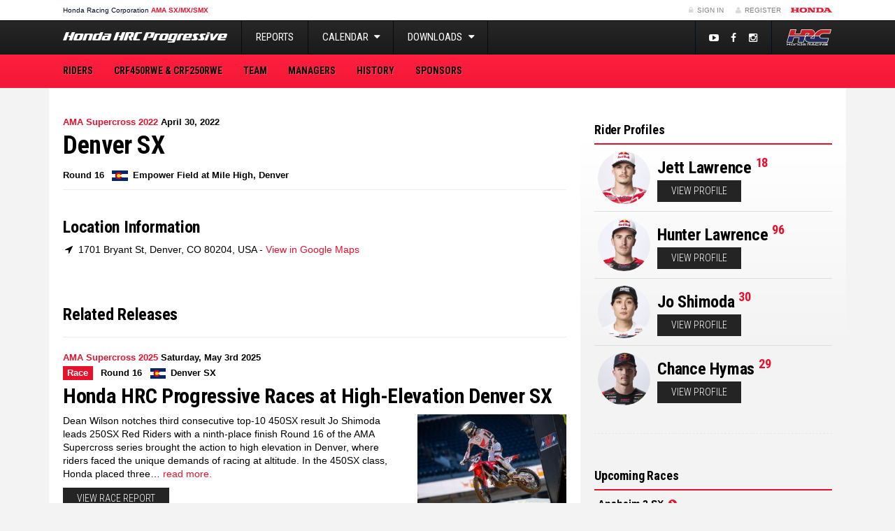

--- FILE ---
content_type: text/html; charset=UTF-8
request_url: https://ama.hondaracingcorporation.com/event/denver-sx/
body_size: 14182
content:
<!DOCTYPE html>
<html>
<head>
    <meta charset="UTF-8">
    <meta http-equiv="X-UA-Compatible" content="IE=edge">
    <meta name="viewport" content="width=device-width, initial-scale=1, maximum-scale=1, user-scalable=no">

    <!-- wp head -->
    <title>  Denver SX</title>
    <meta name='robots' content='max-image-preview:large' />
<link rel='stylesheet' id='wp-block-library-css' href='https://ama.hondaracingcorporation.com/wp-includes/css/dist/block-library/style.min.css?ver=6.2.8' type='text/css' media='all' />
<link rel='stylesheet' id='classic-theme-styles-css' href='https://ama.hondaracingcorporation.com/wp-includes/css/classic-themes.min.css?ver=6.2.8' type='text/css' media='all' />
<style id='global-styles-inline-css' type='text/css'>
body{--wp--preset--color--black: #000000;--wp--preset--color--cyan-bluish-gray: #abb8c3;--wp--preset--color--white: #ffffff;--wp--preset--color--pale-pink: #f78da7;--wp--preset--color--vivid-red: #cf2e2e;--wp--preset--color--luminous-vivid-orange: #ff6900;--wp--preset--color--luminous-vivid-amber: #fcb900;--wp--preset--color--light-green-cyan: #7bdcb5;--wp--preset--color--vivid-green-cyan: #00d084;--wp--preset--color--pale-cyan-blue: #8ed1fc;--wp--preset--color--vivid-cyan-blue: #0693e3;--wp--preset--color--vivid-purple: #9b51e0;--wp--preset--gradient--vivid-cyan-blue-to-vivid-purple: linear-gradient(135deg,rgba(6,147,227,1) 0%,rgb(155,81,224) 100%);--wp--preset--gradient--light-green-cyan-to-vivid-green-cyan: linear-gradient(135deg,rgb(122,220,180) 0%,rgb(0,208,130) 100%);--wp--preset--gradient--luminous-vivid-amber-to-luminous-vivid-orange: linear-gradient(135deg,rgba(252,185,0,1) 0%,rgba(255,105,0,1) 100%);--wp--preset--gradient--luminous-vivid-orange-to-vivid-red: linear-gradient(135deg,rgba(255,105,0,1) 0%,rgb(207,46,46) 100%);--wp--preset--gradient--very-light-gray-to-cyan-bluish-gray: linear-gradient(135deg,rgb(238,238,238) 0%,rgb(169,184,195) 100%);--wp--preset--gradient--cool-to-warm-spectrum: linear-gradient(135deg,rgb(74,234,220) 0%,rgb(151,120,209) 20%,rgb(207,42,186) 40%,rgb(238,44,130) 60%,rgb(251,105,98) 80%,rgb(254,248,76) 100%);--wp--preset--gradient--blush-light-purple: linear-gradient(135deg,rgb(255,206,236) 0%,rgb(152,150,240) 100%);--wp--preset--gradient--blush-bordeaux: linear-gradient(135deg,rgb(254,205,165) 0%,rgb(254,45,45) 50%,rgb(107,0,62) 100%);--wp--preset--gradient--luminous-dusk: linear-gradient(135deg,rgb(255,203,112) 0%,rgb(199,81,192) 50%,rgb(65,88,208) 100%);--wp--preset--gradient--pale-ocean: linear-gradient(135deg,rgb(255,245,203) 0%,rgb(182,227,212) 50%,rgb(51,167,181) 100%);--wp--preset--gradient--electric-grass: linear-gradient(135deg,rgb(202,248,128) 0%,rgb(113,206,126) 100%);--wp--preset--gradient--midnight: linear-gradient(135deg,rgb(2,3,129) 0%,rgb(40,116,252) 100%);--wp--preset--duotone--dark-grayscale: url('#wp-duotone-dark-grayscale');--wp--preset--duotone--grayscale: url('#wp-duotone-grayscale');--wp--preset--duotone--purple-yellow: url('#wp-duotone-purple-yellow');--wp--preset--duotone--blue-red: url('#wp-duotone-blue-red');--wp--preset--duotone--midnight: url('#wp-duotone-midnight');--wp--preset--duotone--magenta-yellow: url('#wp-duotone-magenta-yellow');--wp--preset--duotone--purple-green: url('#wp-duotone-purple-green');--wp--preset--duotone--blue-orange: url('#wp-duotone-blue-orange');--wp--preset--font-size--small: 13px;--wp--preset--font-size--medium: 20px;--wp--preset--font-size--large: 36px;--wp--preset--font-size--x-large: 42px;--wp--preset--spacing--20: 0.44rem;--wp--preset--spacing--30: 0.67rem;--wp--preset--spacing--40: 1rem;--wp--preset--spacing--50: 1.5rem;--wp--preset--spacing--60: 2.25rem;--wp--preset--spacing--70: 3.38rem;--wp--preset--spacing--80: 5.06rem;--wp--preset--shadow--natural: 6px 6px 9px rgba(0, 0, 0, 0.2);--wp--preset--shadow--deep: 12px 12px 50px rgba(0, 0, 0, 0.4);--wp--preset--shadow--sharp: 6px 6px 0px rgba(0, 0, 0, 0.2);--wp--preset--shadow--outlined: 6px 6px 0px -3px rgba(255, 255, 255, 1), 6px 6px rgba(0, 0, 0, 1);--wp--preset--shadow--crisp: 6px 6px 0px rgba(0, 0, 0, 1);}:where(.is-layout-flex){gap: 0.5em;}body .is-layout-flow > .alignleft{float: left;margin-inline-start: 0;margin-inline-end: 2em;}body .is-layout-flow > .alignright{float: right;margin-inline-start: 2em;margin-inline-end: 0;}body .is-layout-flow > .aligncenter{margin-left: auto !important;margin-right: auto !important;}body .is-layout-constrained > .alignleft{float: left;margin-inline-start: 0;margin-inline-end: 2em;}body .is-layout-constrained > .alignright{float: right;margin-inline-start: 2em;margin-inline-end: 0;}body .is-layout-constrained > .aligncenter{margin-left: auto !important;margin-right: auto !important;}body .is-layout-constrained > :where(:not(.alignleft):not(.alignright):not(.alignfull)){max-width: var(--wp--style--global--content-size);margin-left: auto !important;margin-right: auto !important;}body .is-layout-constrained > .alignwide{max-width: var(--wp--style--global--wide-size);}body .is-layout-flex{display: flex;}body .is-layout-flex{flex-wrap: wrap;align-items: center;}body .is-layout-flex > *{margin: 0;}:where(.wp-block-columns.is-layout-flex){gap: 2em;}.has-black-color{color: var(--wp--preset--color--black) !important;}.has-cyan-bluish-gray-color{color: var(--wp--preset--color--cyan-bluish-gray) !important;}.has-white-color{color: var(--wp--preset--color--white) !important;}.has-pale-pink-color{color: var(--wp--preset--color--pale-pink) !important;}.has-vivid-red-color{color: var(--wp--preset--color--vivid-red) !important;}.has-luminous-vivid-orange-color{color: var(--wp--preset--color--luminous-vivid-orange) !important;}.has-luminous-vivid-amber-color{color: var(--wp--preset--color--luminous-vivid-amber) !important;}.has-light-green-cyan-color{color: var(--wp--preset--color--light-green-cyan) !important;}.has-vivid-green-cyan-color{color: var(--wp--preset--color--vivid-green-cyan) !important;}.has-pale-cyan-blue-color{color: var(--wp--preset--color--pale-cyan-blue) !important;}.has-vivid-cyan-blue-color{color: var(--wp--preset--color--vivid-cyan-blue) !important;}.has-vivid-purple-color{color: var(--wp--preset--color--vivid-purple) !important;}.has-black-background-color{background-color: var(--wp--preset--color--black) !important;}.has-cyan-bluish-gray-background-color{background-color: var(--wp--preset--color--cyan-bluish-gray) !important;}.has-white-background-color{background-color: var(--wp--preset--color--white) !important;}.has-pale-pink-background-color{background-color: var(--wp--preset--color--pale-pink) !important;}.has-vivid-red-background-color{background-color: var(--wp--preset--color--vivid-red) !important;}.has-luminous-vivid-orange-background-color{background-color: var(--wp--preset--color--luminous-vivid-orange) !important;}.has-luminous-vivid-amber-background-color{background-color: var(--wp--preset--color--luminous-vivid-amber) !important;}.has-light-green-cyan-background-color{background-color: var(--wp--preset--color--light-green-cyan) !important;}.has-vivid-green-cyan-background-color{background-color: var(--wp--preset--color--vivid-green-cyan) !important;}.has-pale-cyan-blue-background-color{background-color: var(--wp--preset--color--pale-cyan-blue) !important;}.has-vivid-cyan-blue-background-color{background-color: var(--wp--preset--color--vivid-cyan-blue) !important;}.has-vivid-purple-background-color{background-color: var(--wp--preset--color--vivid-purple) !important;}.has-black-border-color{border-color: var(--wp--preset--color--black) !important;}.has-cyan-bluish-gray-border-color{border-color: var(--wp--preset--color--cyan-bluish-gray) !important;}.has-white-border-color{border-color: var(--wp--preset--color--white) !important;}.has-pale-pink-border-color{border-color: var(--wp--preset--color--pale-pink) !important;}.has-vivid-red-border-color{border-color: var(--wp--preset--color--vivid-red) !important;}.has-luminous-vivid-orange-border-color{border-color: var(--wp--preset--color--luminous-vivid-orange) !important;}.has-luminous-vivid-amber-border-color{border-color: var(--wp--preset--color--luminous-vivid-amber) !important;}.has-light-green-cyan-border-color{border-color: var(--wp--preset--color--light-green-cyan) !important;}.has-vivid-green-cyan-border-color{border-color: var(--wp--preset--color--vivid-green-cyan) !important;}.has-pale-cyan-blue-border-color{border-color: var(--wp--preset--color--pale-cyan-blue) !important;}.has-vivid-cyan-blue-border-color{border-color: var(--wp--preset--color--vivid-cyan-blue) !important;}.has-vivid-purple-border-color{border-color: var(--wp--preset--color--vivid-purple) !important;}.has-vivid-cyan-blue-to-vivid-purple-gradient-background{background: var(--wp--preset--gradient--vivid-cyan-blue-to-vivid-purple) !important;}.has-light-green-cyan-to-vivid-green-cyan-gradient-background{background: var(--wp--preset--gradient--light-green-cyan-to-vivid-green-cyan) !important;}.has-luminous-vivid-amber-to-luminous-vivid-orange-gradient-background{background: var(--wp--preset--gradient--luminous-vivid-amber-to-luminous-vivid-orange) !important;}.has-luminous-vivid-orange-to-vivid-red-gradient-background{background: var(--wp--preset--gradient--luminous-vivid-orange-to-vivid-red) !important;}.has-very-light-gray-to-cyan-bluish-gray-gradient-background{background: var(--wp--preset--gradient--very-light-gray-to-cyan-bluish-gray) !important;}.has-cool-to-warm-spectrum-gradient-background{background: var(--wp--preset--gradient--cool-to-warm-spectrum) !important;}.has-blush-light-purple-gradient-background{background: var(--wp--preset--gradient--blush-light-purple) !important;}.has-blush-bordeaux-gradient-background{background: var(--wp--preset--gradient--blush-bordeaux) !important;}.has-luminous-dusk-gradient-background{background: var(--wp--preset--gradient--luminous-dusk) !important;}.has-pale-ocean-gradient-background{background: var(--wp--preset--gradient--pale-ocean) !important;}.has-electric-grass-gradient-background{background: var(--wp--preset--gradient--electric-grass) !important;}.has-midnight-gradient-background{background: var(--wp--preset--gradient--midnight) !important;}.has-small-font-size{font-size: var(--wp--preset--font-size--small) !important;}.has-medium-font-size{font-size: var(--wp--preset--font-size--medium) !important;}.has-large-font-size{font-size: var(--wp--preset--font-size--large) !important;}.has-x-large-font-size{font-size: var(--wp--preset--font-size--x-large) !important;}
.wp-block-navigation a:where(:not(.wp-element-button)){color: inherit;}
:where(.wp-block-columns.is-layout-flex){gap: 2em;}
.wp-block-pullquote{font-size: 1.5em;line-height: 1.6;}
</style>
<link rel='stylesheet' id='screen-css-css' href='https://ama.hondaracingcorporation.com/wp-content/themes/teamhrc/stylesheets/screen.css?ver=1727860602' type='text/css' media='screen' />
<link rel='stylesheet' id='2022-overrides-css-css' href='https://ama.hondaracingcorporation.com/wp-content/themes/teamhrc/stylesheets/2022-overrides.css?ver=1764155895' type='text/css' media='screen' />
<script type='text/javascript' src='https://ama.hondaracingcorporation.com/wp-includes/js/jquery/jquery.min.js?ver=3.6.4' id='jquery-core-js'></script>
<script type='text/javascript' src='https://ama.hondaracingcorporation.com/wp-includes/js/jquery/jquery-migrate.min.js?ver=3.4.0' id='jquery-migrate-js'></script>
<link rel="https://api.w.org/" href="https://ama.hondaracingcorporation.com/wp-json/" /><link rel="EditURI" type="application/rsd+xml" title="RSD" href="https://ama.hondaracingcorporation.com/xmlrpc.php?rsd" />
<link rel="wlwmanifest" type="application/wlwmanifest+xml" href="https://ama.hondaracingcorporation.com/wp-includes/wlwmanifest.xml" />
<meta name="generator" content="WordPress 6.2.8" />
<link rel="canonical" href="https://ama.hondaracingcorporation.com/event/denver-sx/" />
<link rel='shortlink' href='https://ama.hondaracingcorporation.com/?p=16553' />
<link rel="alternate" type="application/json+oembed" href="https://ama.hondaracingcorporation.com/wp-json/oembed/1.0/embed?url=https%3A%2F%2Fama.hondaracingcorporation.com%2Fevent%2Fdenver-sx%2F" />
<link rel="alternate" type="text/xml+oembed" href="https://ama.hondaracingcorporation.com/wp-json/oembed/1.0/embed?url=https%3A%2F%2Fama.hondaracingcorporation.com%2Fevent%2Fdenver-sx%2F&#038;format=xml" />
<link rel="alternate" type="application/rss+xml" title="RSS 2.0 Feed" href="https://ama.hondaracingcorporation.com/feed/" /><style type="text/css">.recentcomments a{display:inline !important;padding:0 !important;margin:0 !important;}</style>
    
    <meta name="apple-mobile-web-app-title" content="Honda Racing Corporation">
<meta name="application-name" content="Honda Racing Corporation">
<link rel="apple-touch-icon" sizes="180x180" href="https://ama.hondaracingcorporation.com/wp-content/themes/teamhrc/images/favicons/apple-touch-icon.png">
<link rel="icon" type="image/png" sizes="32x32" href="https://ama.hondaracingcorporation.com/wp-content/themes/teamhrc/images/favicons/favicon-32x32.png">
<link rel="icon" type="image/png" sizes="16x16" href="https://ama.hondaracingcorporation.com/wp-content/themes/teamhrc/images/favicons/favicon-16x16.png">
<link rel="manifest" href="https://ama.hondaracingcorporation.com/wp-content/themes/teamhrc/images/favicons/site.webmanifest">
<link rel="mask-icon" href="https://ama.hondaracingcorporation.com/wp-content/themes/teamhrc/images/favicons/safari-pinned-tab.svg" color="#000000">
<link rel="shortcut icon" href="https://ama.hondaracingcorporation.com/wp-content/themes/teamhrc/images/favicons/favicon.ico">
<meta name="msapplication-TileColor" content="#ffffff">
<meta name="msapplication-config" content="https://ama.hondaracingcorporation.com/wp-content/themes/teamhrc/images/favicons/browserconfig.xml">
<meta name="theme-color" content="#ffffff">
        <meta name="theme-color" content="#FF1F40">

    <!-- HTML5 shim and Respond.js for IE8 support of HTML5 elements and media queries -->
    <!-- WARNING: Respond.js doesn't work if you view the page via file:// -->
    <!--[if lt IE 9]>
    <script src="https://oss.maxcdn.com/html5shiv/3.7.2/html5shiv.min.js"></script>
    <script src="https://oss.maxcdn.com/respond/1.4.2/respond.min.js"></script>
    <![endif]-->

                <!-- Google Tag Manager -->
        <script>(function(w,d,s,l,i){w[l]=w[l]||[];w[l].push({'gtm.start':
                    new Date().getTime(),event:'gtm.js'});var f=d.getElementsByTagName(s)[0],
                j=d.createElement(s),dl=l!='dataLayer'?'&l='+l:'';j.async=true;j.src=
                'https://www.googletagmanager.com/gtm.js?id='+i+dl;f.parentNode.insertBefore(j,f);
            })(window,document,'script','dataLayer','GTM-PSQWX62');</script>
        <!-- End Google Tag Manager -->
    
</head>
<body class="event-template-default single single-event postid-16553 theme-teamhonda site-ama"        data-ajaxurl="https://ama.hondaracingcorporation.com/wp-admin/admin-ajax.php">

    <!--[if lte IE 7]>
    <div class="browsehappy">
        <div class="opacity"></div>
        <div class="inner row">
            <div class="col-xs-12 text-center">
                <p>
                    You are using an <strong>outdated</strong> browser which will impact your
                    experience on this website. Please <a href="http://browsehappy.com/">upgrade your browser</a> or
                    <a href="http://www.google.com/chromeframe/?redirect=true">activate Google Chrome Frame</a>
                    to improve your experience on this site.
                </p>
                <p>
                    <a href="http://browsehappy.com" class="btn btn-sm btn-black">
                        OK, lets upgrade.
                    </a>
                    <a href="#close" class="btn btn-sm btn-black">
                        I don't care, continue.
                    </a>
                </p>
            </div>
        </div>
    </div>
    <![endif]-->

    <!-- Google Tag Manager (noscript) -->
    <noscript><iframe src="https://www.googletagmanager.com/ns.html?id=GTM-PSQWX62"
                      height="0" width="0" style="display:none;visibility:hidden"></iframe></noscript>
    <!-- End Google Tag Manager (noscript) -->

<div id="key_notifications">
  </div>

<header class="container-flexible">

    <!-- primary header bar -->
    <section class="constant-bar">
        <div class="container">
            <div class="container-fluid">
                <div class="row">
                                        <nav class="col-xs-3 col-sm-6">
                        <ul>
                            <li class="title">
                                <a href="https://www.hondaracingcorporation.com/" target="_blank">
                                    H<span class="hidden-xs">onda </span>R<span class="hidden-xs">acing </span>C<span
                                            class="hidden-xs">orporation</span>
                                </a>
                                                                    <a href="https://ama.hondaracingcorporation.com">
                                        <mark>AMA SX/MX/SMX</mark>
                                    </a>
                                                            </li>

                                                    </ul>
                    </nav>

                    <div class="col-xs-9 col-sm-6 text-right" id="login_register">

                        <!-- login & register -->
                        <ul>
                            
                                
                                <li><a href="https://ama.hondaracingcorporation.com/wp-login.php?redirect_to=https%3A%2F%2Fama.hondaracingcorporation.com%2Fevent%2Fdenver-sx%2F%3Floggedin%3Dtrue"
                                       class="case"><i class="fa fa-fw fa-lock"></i> Sign In</a></li>
                                <li><a href="https://www.hondaracingcorporation.com/register/" class="register-link"><i
                                                class="fa fa-fw fa-user"></i> Register                                    </a></li>
                            
                            <li class="language-selector">
                                <!-- language selection -->
                                <form action="https://ama.hondaracingcorporation.com/event/denver-sx/" method="post" id="language_selection">
    <input type="hidden" id="__nonce" name="__nonce" value="b1e9091ef7" />    <input type="hidden" name="action" value="change_language">
    <input type="hidden" name="lang" value="en">
    <ul class="notranslate">

        <!-- set active class -->
        <li class="active">
                        <a href="#" class="flag flag-en">
                <span class="label flag-icon flag-icon-en">&nbsp;</span>                EN                <i class="fa fa-fw fa-caret-down"></i>
            </a>
        </li>
                                            <li>
              <a href="#" class="flag flag-it" data-lang="it">
                <span class="label flag-icon flag-icon-it">&nbsp;</span>                IT              </a>
            </li>
                                <li>
              <a href="#" class="flag flag-es" data-lang="es">
                <span class="label flag-icon flag-icon-es">&nbsp;</span>                ES              </a>
            </li>
                                <li>
              <a href="#" class="flag flag-jp" data-lang="jp">
                <span class="label flag-icon flag-icon-jp">&nbsp;</span>                JP              </a>
            </li>
            </ul>
</form>
                            </li>

                            <!-- honda logo -->
                            <li class="honda-logo">
                                <a href="https://global.honda" target="_blank">Honda</a>
                            </li>

                        </ul>

                    </div>
                </div>
            </div>
        </div>
    </section>

</header>
    <header class="container-flexible">

        <!-- secondary header bar -->
        <section class="header-bar-secondary">
            <div class="container">
                <!-- navbar & logo -->
                <div class="navbar-header">

                    <!-- hrc mini button -->
                    <a href="https://www.hondaracingcorporation.com/core" class="header_mobile_hrc_logo">HRC</a>

                    <!-- responsive button -->
                    <button class="navbar-toggle collapsed mobile-back" id="header_mobile_back" type="button">
                        <i class="fa fa-angle-left"></i>
                    </button>

                    <!-- brand logo -->
                    
                    <a href="https://ama.hondaracingcorporation.com" style="display: flex;justify-content: center;align-items:center;height: 100%;">
                        <svg xmlns="http://www.w3.org/2000/svg" viewBox="0 0 673.93 40.4" style="display: block; height: 30%; margin: 0 20px;">
                            <path d="M13.61,31.56H0L11.4,2.41c.84-1.26,1.74-2.07,2.68-2.41h11.84l-12.31,31.56Z" style="fill: #fff;"/>
                            <path d="M28.92,18.94h-6.19c-1.03,0-1.53-.53-1.5-1.58,0-.37.05-.72.16-1.06.87-1.37,1.89-2.21,3.08-2.53h6.51l4.42-11.36c.87-1.26,1.75-2.07,2.64-2.41h11.84l-12.31,31.56h-13.61l4.97-12.62Z" style="fill: #fff;"/>
                            <path d="M48.92,10.73c1.39-3.76,4.31-5.64,8.76-5.64h21.97c2.53,0,4.09.63,4.7,1.89.21.47.31,1.04.31,1.7,0,.87-.22,1.93-.67,3.2l-4.97,13.65c-1.47,4.02-4.58,6.04-9.31,6.04h-22.05c-3.31,0-4.94-1.06-4.89-3.2,0-.29.03-.59.1-.89.06-.3.16-.62.3-.97l5.76-15.78ZM70.77,12.9c.13-.39.2-.68.2-.87.03-.81-.49-1.22-1.54-1.22h-5.52c-1.55,0-2.42.43-2.6,1.3l-4.54,12.32c-.1.29-.16.59-.16.9,0,.81.5,1.22,1.5,1.22h5.52c1.58,0,2.46-.45,2.64-1.34l4.5-12.32Z" style="fill: #fff;"/>
                            <path d="M115.86,30.93c-.13.39-.41.59-.83.59h-11.6c-.42,0-.55-.2-.39-.59l6.67-18.7c.1-.32.16-.62.16-.91,0-.76-.5-1.14-1.5-1.14h-5.52c-1.53,0-2.39.42-2.6,1.26l-6.9,19.49c-.13.39-.39.59-.79.59h-11.72c-.42,0-.55-.2-.39-.59l8.99-23.55s-.05.05-.06.08c-.01.03-.04.05-.1.08,0-.1.24-.55.71-1.34.13-.24.36-.47.69-.69.33-.22.68-.33,1.04-.33h24.89c4.34,0,6.51,1.41,6.51,4.22,0,.63-.15,1.35-.43,2.17l-6.82,19.37Z" style="fill: #fff;"/>
                            <path d="M165.88.59c-.76,1.47-1.43,2.97-2.01,4.5l-9.9,25.92c-.13.37-.41.55-.83.55h-28.01c-3.23,0-4.85-1.05-4.85-3.16,0-.6.12-1.22.36-1.85l5.88-15.74c1.37-3.71,4.26-5.56,8.68-5.56h15.82l.08-.16c.63-1.63,1.37-2.97,2.21-4.02.13-.16.24-.28.33-.37.09-.09.16-.16.22-.22.24-.26.58-.39,1.03-.39h10.69c.39,0,.5.17.31.51ZM141.03,26.55c1.1,0,1.96-.42,2.56-1.26l5.13-13.15c.1-.24.16-.52.16-.87,0-.79-.5-1.18-1.5-1.18h-5.52c-1.13,0-2,.42-2.6,1.26l-5.09,13.14c-.1.24-.16.53-.16.87,0,.79.5,1.18,1.5,1.18h5.52Z" style="fill: #fff;"/>
                            <path d="M184.19,13.73c.89,0,1.43-.29,1.62-.87.37-1.03.55-1.56.55-1.62,0-.79-.59-1.18-1.77-1.18h-12.11c-.89,0-1.59-.2-2.09-.61-.5-.41-.75-.9-.75-1.48,0-.76.37-1.39,1.1-1.89.89-.6,2.05-.91,3.47-.91h20.32c2.53,0,4.09.63,4.69,1.89.1.21.19.45.26.73s.1.6.1.97c0,1.03-.21,2.08-.63,3.16l-7.22,19.09c-.13.37-.39.55-.79.55h-27.85c-3.32,0-4.97-1.04-4.97-3.12,0-.5.16-1.14.47-1.93.34-.92.81-2.16,1.4-3.73.59-1.56,1.35-3.43,2.27-5.58.5-1.18,1.34-2.06,2.52-2.62,1.18-.57,2.68-.85,4.5-.85h14.91ZM182.81,20.99c.05-.13.09-.28.12-.43.03-.16.05-.3.08-.43,0-.79-.5-1.18-1.5-1.18h-5.52c-1.45,0-2.33.42-2.64,1.26l-1.54,4.14c-.13.34-.2.63-.2.87-.03.82.46,1.22,1.46,1.22h5.56c1.52,0,2.41-.43,2.64-1.3l1.54-4.14Z" style="fill: #fff;"/>
                            <g>
                                <path d="M220.05,31.6h-13.61l11.4-29.15c.84-1.26,1.74-2.07,2.68-2.41h11.84l-12.31,31.56ZM235.35,18.98h-6.19c-1.03,0-1.53-.53-1.5-1.58,0-.37.05-.72.16-1.06.87-1.37,1.89-2.21,3.08-2.53h6.51l4.42-11.36c.87-1.26,1.75-2.07,2.64-2.41h11.84l-12.31,31.56h-13.61l4.97-12.62Z" style="fill: #fff;"/>
                                <path d="M284.04,31.05c.13.37,0,.55-.39.55h-9.47c-.42,0-.7-.18-.83-.55l-3.51-10.34c-.42-.87-.63-1.76-.63-2.68.03-.97.33-1.78.91-2.43.58-.64,1.35-.99,2.33-1.05l2.41-.08c.97-.05,1.7-.59,2.17-1.62.21-.42.47-1.09.79-2.01.31-.92.71-2.12,1.18-3.59.1-.32.16-.59.16-.83.03-.82-.46-1.22-1.46-1.22h-4.1c-.76,0-1.35.1-1.78.32-.42.21-.71.53-.87.95l-9,24.58c-.13.37-.39.55-.79.55h-12.35c-.39,0-.52-.18-.39-.55l9.51-26c.55-1.55,1.31-2.89,2.29-4.02.55-.66,1.08-.99,1.58-.99h23.99c4.1,0,6.11,1.58,6.04,4.73,0,.55-.1,1.22-.31,2.01-.66,2.47-1.28,4.56-1.86,6.25-.58,1.7-1.14,3-1.7,3.93-.61,1.05-1.29,1.8-2.05,2.25-1,.6-2.41.84-4.22.71-.47.05-.71.26-.71.63,0,.08.03.22.08.43l3,10.06Z" style="fill: #fff;"/>
                                <path d="M292.12,31.6c-3.32,0-4.94-1.05-4.89-3.16,0-.63.13-1.26.39-1.89l8.21-20.91c1.45-3.73,4.35-5.6,8.72-5.6h17.48c2.1,0,3.14.67,3.12,2.01,0,1.24-.66,2.2-1.97,2.88-1.08.55-2.29.83-3.63.83h-8.76c-1.53,0-2.41.42-2.64,1.26l-6.9,17.51c-.13.39-.2.7-.2.91-.05.76.45,1.14,1.5,1.14h11.4c1.81,0,2.7.58,2.64,1.74-.05,1.13-.62,1.99-1.7,2.56-.92.47-1.99.71-3.2.71h-19.57Z" style="fill: #fff;"/>
                            </g>
                            <g>
                                <path d="M399.24,10.99c1.37-3.71,4.25-5.56,8.63-5.56h21.66c2.49,0,4.03.62,4.63,1.87.21.47.31,1.02.31,1.67,0,.86-.22,1.91-.66,3.15l-4.9,13.46c-1.45,3.97-4.51,5.95-9.18,5.95h-21.74c-3.27,0-4.87-1.05-4.82-3.15,0-.28.03-.58.1-.87.06-.3.16-.62.29-.95l5.68-15.56ZM420.79,13.13c.13-.39.19-.67.19-.85.03-.8-.48-1.2-1.52-1.2h-5.45c-1.53,0-2.39.43-2.57,1.28l-4.47,12.14c-.1.28-.16.58-.16.89,0,.8.49,1.2,1.48,1.2h5.44c1.56,0,2.42-.44,2.61-1.32l4.43-12.14Z" style="fill: #fff;"/>
                                <path d="M525.63,22.72h-21.51l-.7,1.83c-.13.39-.19.68-.19.86-.05.78.44,1.17,1.48,1.17h16.37c1.76,0,2.63.58,2.61,1.75-.03,1.06-.61,1.89-1.75,2.49-.93.47-1.98.7-3.15.7h-24.43c-3.22,0-4.8-1.05-4.75-3.15,0-.49.13-1.1.39-1.83l5.83-15.52c.75-2,2.05-3.47,3.89-4.43,1.43-.75,2.96-1.13,4.59-1.13h22.05c1.17,0,2.13.26,2.88.78.83.6,1.23,1.48,1.21,2.65-.03.36-.07.75-.14,1.17s-.19.84-.37,1.28l-4.32,11.4ZM506.1,17.78h8.99l2.37-5.99c.08-.18.12-.35.12-.51.03-.47-.31-.7-1.01-.7h-6.26c-.96,0-1.57.35-1.83,1.05l-2.37,6.15Z" style="fill: #fff;"/>
                                <path d="M669.1,22.72h-21.51l-.7,1.83c-.13.39-.19.68-.19.86-.05.78.44,1.17,1.48,1.17h16.37c1.76,0,2.63.58,2.61,1.75-.03,1.06-.61,1.89-1.75,2.49-.93.47-1.98.7-3.15.7h-24.43c-3.22,0-4.8-1.05-4.75-3.15,0-.49.13-1.1.39-1.83l5.83-15.52c.75-2,2.05-3.47,3.89-4.43,1.43-.75,2.96-1.13,4.59-1.13h22.05c1.17,0,2.13.26,2.88.78.83.6,1.23,1.48,1.21,2.65-.03.36-.07.75-.14,1.17s-.19.84-.37,1.28l-4.32,11.4ZM649.58,17.78h8.99l2.37-5.99c.08-.18.12-.35.12-.51.03-.47-.31-.7-1.01-.7h-6.26c-.96,0-1.57.35-1.83,1.05l-2.37,6.15Z" style="fill: #fff;"/>
                                <path d="M471.65,5.79c-1.88,4.66-3.76,9.3-5.64,13.94-2.23,5.47-4.46,10.93-6.7,16.4-1.24,3.03-2.99,4.27-6.06,4.28-7.75.01-13.06-.04-20.82,0-1.03,0-2.4-.64-2.6-1.35s-.35-1.9.53-2.67c.49-.42,1.21-.8,3.2-.78,4.27.04,7.07-.03,11.34-.04,3.31,0,3.31-.42,4.5-4.07-2.77,0-5.52,0-8.26,0-2.71,0-5.43.03-8.14-.01-2.47-.04-3.33-1.37-2.37-3.78,2.45-6.1,4.93-12.2,7.44-18.29.96-2.33,2.9-3.82,5.19-3.83,9.25-.05,18.48-.01,27.71,0,.18,0,.34.1.67.2ZM451.68,26.23c2.09-5.14,4.13-10.14,6.26-15.38-2.54,0-4.92.05-7.28-.02-1.11-.03-1.6.36-2.03,1.47-1.64,4.21-3.42,8.39-5.12,12.59-.16.4-.16.84-.25,1.34h8.41Z" style="fill: #fff;"/>
                                <path d="M615.37,22.15c1.31-1.72,2.28-2.97,3.23-4.23,2.78-3.68,5.52-7.39,8.37-11.03.46-.59,1.42-1.24,2.07-1.26,3.56-.12,7.09-.06,10.96-.06-.55.73-.92,1.28-1.34,1.78-6.27,7.56-12.57,15.1-18.78,22.7-.93,1.14-1.78,1.5-3.06,1.48-3.79-.07-7.6-.03-11.63-.03-.18-8.61-.37-17.17-.55-25.84h11.69c-.31,5.36-.61,10.64-.94,16.49Z" style="fill: #fff;"/>
                                <path d="M393.6,10.86c-2.24,0-2.29-.09-4.41.08-.45.04-1.2.99-1.45,1.6-2.37,5.7-4.26,11.42-6.59,17.14-.23.56-.5,1.11-.79,1.74h-12.35c1.21-2.97,2.38-5.83,3.54-8.7,2.11-5.21,4.26-10.42,6.31-15.65.46-1.18,1.02-1.54,2.21-1.53,8.32.05,6.91,0,15.23,0,2.29,0,3.61.04,3.61,1.78,0,1.99-1.33,3.55-5.31,3.55Z" style="fill: #fff;"/>
                                <g>
                                    <path d="M591.79,31.44h-11.71c3.54-8.67,5.67-14.01,9.17-22.57h11.72c-3.52,8.64-5.64,13.94-9.17,22.57Z" style="fill: #fff;"/>
                                    <path d="M604.27.35c-.74,1.82-1.4,3.58-2.18,5.29-.16.35-.82.79-1.19.8-3.49.06-6.96.04-10.76.04.84-2.14,1.23-3.12,2.05-5.19.21-.52.54-.93,1.41-.93h10.66Z" style="fill: #fff;"/>
                                </g>
                                <path d="M373.77.37c-9.69-.02-20.6-.03-30.28-.03-2.2,0-3.99,2.45-4.41,3.58l-10.96,27.61h13.34c1.06-2.59,2.19-5.11,3.1-7.66.06-.18.13-.33.2-.48l3.07-7.41c1.45-3.54,2.85-6.98,4.27-10.46h10.18c-1.53,3.75-3,7.4-4.55,11.03-.13.32-.87.68-1.28.68-1.56.03-3.12.04-4.72.04-1.43,0-2.27.36-3,1.18,0,0-.76.74-.82,2.25s1.69,1.5,1.69,1.5c5.36.06,9.84.03,15.22.02,2.78,0,4.31-1.09,5.43-3.83,1.95-4.74,3.89-9.48,5.82-14.23,1.06-2.6.36-3.79-2.3-3.8Z" style="fill: #fff;"/>
                                <path d="M555.31,11.23c3.66,0,4.23-5.58.34-5.58h-15.87c-4.25,0-7.39,5.64-6.33,8.83s2.17,5.18,3.14,6.85c1.04,1.78,1.86,4.78-1.33,4.78h-5.62c-3.57,0-3.76,5.58-1,5.58h15.92c6.26,0,9.62-5.63,7.17-9.57-1.69-2.71-2.66-3.79-3.72-5.88-1.06-2.09-2.27-4.98,2.52-4.98s1.78-.03,4.78-.03Z" style="fill: #fff;"/>
                                <path d="M582.84,11.23c3.66,0,4.23-5.58.34-5.58h-15.87c-4.25,0-7.39,5.64-6.33,8.83s2.17,5.18,3.14,6.85c1.04,1.78,1.86,4.78-1.33,4.78h-5.62c-3.57,0-3.76,5.58-1,5.58h15.92c6.26,0,9.62-5.63,7.17-9.57-1.69-2.71-2.66-3.79-3.72-5.88s-2.27-4.98,2.52-4.98,1.78-.03,4.78-.03Z" style="fill: #fff;"/>
                                <path d="M479.66,31.53h-13.5s4.81-15.11,6.42-19.25c1.6-4.14,4.81-6.68,7.89-6.68s10.56,0,12.83,0c3.74,0,1.91,5.61-.27,5.61h-6.82c-1.6,5.04-6.55,20.32-6.55,20.32Z" style="fill: #fff;"/>
                            </g>
                        </svg>
                    </a>

                    
                    <!-- responsive button -->
                    <button class="navbar-toggle collapsed" id="header_mobile_togglenav" type="button" data-toggle="collapse" data-target=".navbar-collapse">
                        <span class="sr-only">Toggle Navigation</span>
                        <span class="icon-bar"></span>
                        <span class="icon-bar"></span>
                        <span class="icon-bar"></span>
                    </button>

                </div>

                <!-- main navbar -->
                <nav class="collapse navbar-collapse" role="navigation">

                    <ul class="nav navbar-nav">

                        <li><a href="https://ama.hondaracingcorporation.com/reports/">Reports</a></li>

                                                                            <li class="dropdown">

                                <a href="#" class="dropdown-toggle" data-toggle="dropdown" role="button">Calendar <i class="fa fa-fw fa-caret-down"></i></a>

                                                                
                                                                    <ul class="event-list">
                                        
                                                                                        
                                            <li data-id="26044" data-round="1" class="past">
                                                <a href="https://ama.hondaracingcorporation.com/event/anaheim-1-sx-4/" title="Anaheim 1 SX">
                                                                                                                                                                <span class="flag"><span class="label flag-icon flag-state flag-icon-california">&nbsp;</span></span>
                                                        <span class="name">Anaheim</span>

                                                                                                        <span class="round-number">1</span>
                                                </a>
                                            </li>
                                        
                                                                                        
                                            <li data-id="26046" data-round="2" class="past">
                                                <a href="https://ama.hondaracingcorporation.com/event/san-diego-sx-4/" title="San Diego SX">
                                                                                                                                                                <span class="flag"><span class="label flag-icon flag-state flag-icon-california">&nbsp;</span></span>
                                                        <span class="name">San Diego</span>

                                                                                                        <span class="round-number">2</span>
                                                </a>
                                            </li>
                                        
                                                                                        
                                            <li data-id="26048" data-round="3" class="past">
                                                <a href="https://ama.hondaracingcorporation.com/event/anaheim-2-sx-4/" title="Anaheim 2 SX">
                                                                                                                                                                <span class="flag"><span class="label flag-icon flag-state flag-icon-california">&nbsp;</span></span>
                                                        <span class="name">Anaheim</span>

                                                                                                        <span class="round-number">3</span>
                                                </a>
                                            </li>
                                        
                                                                                        
                                            <li data-id="26050" data-round="4" class="past">
                                                <a href="https://ama.hondaracingcorporation.com/event/glendale-sx-4/" title="Glendale SX">
                                                                                                                                                                <span class="flag"><span class="label flag-icon flag-state flag-icon-arizona">&nbsp;</span></span>
                                                        <span class="name">Glendale </span>

                                                                                                        <span class="round-number">4</span>
                                                </a>
                                            </li>
                                        
                                                                                        
                                            <li data-id="26052" data-round="5" class="past">
                                                <a href="https://ama.hondaracingcorporation.com/event/tampa-sx-2/" title="Tampa SX">
                                                                                                                                                                <span class="flag"><span class="label flag-icon flag-state flag-icon-florida">&nbsp;</span></span>
                                                        <span class="name">Tampa</span>

                                                                                                        <span class="round-number">5</span>
                                                </a>
                                            </li>
                                        
                                                                                        
                                            <li data-id="26054" data-round="6" class="past">
                                                <a href="https://ama.hondaracingcorporation.com/event/detroit-sx-4/" title="Detroit SX">
                                                                                                                                                                <span class="flag"><span class="label flag-icon flag-state flag-icon-michigan">&nbsp;</span></span>
                                                        <span class="name">Detroit</span>

                                                                                                        <span class="round-number">6</span>
                                                </a>
                                            </li>
                                        
                                                                                        
                                            <li data-id="26056" data-round="7" class="past">
                                                <a href="https://ama.hondaracingcorporation.com/event/arlington-sx-7/" title="Arlington SX">
                                                                                                                                                                <span class="flag"><span class="label flag-icon flag-state flag-icon-texas">&nbsp;</span></span>
                                                        <span class="name">Arlington</span>

                                                                                                        <span class="round-number">7</span>
                                                </a>
                                            </li>
                                        
                                                                                        
                                            <li data-id="26058" data-round="8" class="past">
                                                <a href="https://ama.hondaracingcorporation.com/event/daytona-sx-5/" title="Daytona SX">
                                                                                                                                                                <span class="flag"><span class="label flag-icon flag-state flag-icon-florida">&nbsp;</span></span>
                                                        <span class="name">Daytona Beach</span>

                                                                                                        <span class="round-number">8</span>
                                                </a>
                                            </li>
                                        
                                                                                        
                                            <li data-id="26060" data-round="9" class="past">
                                                <a href="https://ama.hondaracingcorporation.com/event/indianapolis-sx-7/" title="Indianapolis SX">
                                                                                                                                                                <span class="flag"><span class="label flag-icon flag-state flag-icon-indiana">&nbsp;</span></span>
                                                        <span class="name">Indianapolis</span>

                                                                                                        <span class="round-number">9</span>
                                                </a>
                                            </li>
                                        
                                                                                        
                                            <li data-id="26062" data-round="10" class="past">
                                                <a href="https://ama.hondaracingcorporation.com/event/birmingham-sx-2/" title="Birmingham SX">
                                                                                                                                                                <span class="flag"><span class="label flag-icon flag-state flag-icon-alabama">&nbsp;</span></span>
                                                        <span class="name">Protective Stadium</span>

                                                                                                        <span class="round-number">10</span>
                                                </a>
                                            </li>
                                        
                                                                                        
                                            <li data-id="26064" data-round="11" class="past">
                                                <a href="https://ama.hondaracingcorporation.com/event/seattle-sx-4/" title="Seattle SX">
                                                                                                                                                                <span class="flag"><span class="label flag-icon flag-state flag-icon-washington">&nbsp;</span></span>
                                                        <span class="name">Seattle</span>

                                                                                                        <span class="round-number">11</span>
                                                </a>
                                            </li>
                                        
                                                                                        
                                            <li data-id="26066" data-round="12" class="past">
                                                <a href="https://ama.hondaracingcorporation.com/event/foxborough-sx-3/" title="Foxborough SX">
                                                                                                                                                                <span class="flag"><span class="label flag-icon flag-state flag-icon-massachusetts">&nbsp;</span></span>
                                                        <span class="name">Foxborough</span>

                                                                                                        <span class="round-number">12</span>
                                                </a>
                                            </li>
                                        
                                                                                        
                                            <li data-id="26068" data-round="13" class="past">
                                                <a href="https://ama.hondaracingcorporation.com/event/philadelphia-sx-2/" title="Philadelphia SX">
                                                                                                                                                                <span class="flag"><span class="label flag-icon flag-state flag-icon-pennsylvania">&nbsp;</span></span>
                                                        <span class="name">Lincoln Field</span>

                                                                                                        <span class="round-number">13</span>
                                                </a>
                                            </li>
                                        
                                                                                        
                                            <li data-id="26070" data-round="14" class="past">
                                                <a href="https://ama.hondaracingcorporation.com/event/east-rutherford-sx-2/" title="East Rutherford SX">
                                                                                                                                                                <span class="flag"><span class="label flag-icon flag-state flag-icon-new-jersey">&nbsp;</span></span>
                                                        <span class="name">East Rutherford</span>

                                                                                                        <span class="round-number">14</span>
                                                </a>
                                            </li>
                                        
                                                                                        
                                            <li data-id="26072" data-round="15" class="past">
                                                <a href="https://ama.hondaracingcorporation.com/event/pittsburgh-sx/" title="Pittsburgh SX">
                                                                                                                                                                <span class="flag"><span class="label flag-icon flag-state flag-icon-pennsylvania">&nbsp;</span></span>
                                                        <span class="name">Acrisure Stadium</span>

                                                                                                        <span class="round-number">15</span>
                                                </a>
                                            </li>
                                        
                                                                                        
                                            <li data-id="26076" data-round="16" class="past">
                                                <a href="https://ama.hondaracingcorporation.com/event/denver-sx-4/" title="Denver SX">
                                                                                                                                                                <span class="flag"><span class="label flag-icon flag-state flag-icon-colorado">&nbsp;</span></span>
                                                        <span class="name">Denver</span>

                                                                                                        <span class="round-number">16</span>
                                                </a>
                                            </li>
                                        
                                                                                        
                                            <li data-id="26078" data-round="17" class="past">
                                                <a href="https://ama.hondaracingcorporation.com/event/salt-lake-city-sx-6/" title="Salt Lake City SX">
                                                                                                                                                                <span class="flag"><span class="label flag-icon flag-state flag-icon-utah">&nbsp;</span></span>
                                                        <span class="name">Salt Lake</span>

                                                                                                        <span class="round-number">17</span>
                                                </a>
                                            </li>
                                                                            </ul>
                                
                            </li>

                        
                        <li class="dropdown">
                            <a href="#" class="dropdown-toggle" data-toggle="dropdown" role="button">Downloads <i class="fa fa-fw fa-caret-down"></i></a>
                            <ul class="dropdown-menu">
                                <li><a href="https://ama.hondaracingcorporation.com/downloads/">Image/Video Downloads</a></li>
                                                            </ul>
                        </li>

                    </ul>

                    <a class="navbar-hrc-brand" href="https://www.hondaracingcorporation.com/core/"><span>Honda Racing Corporation</span></a>

                    <ul id="header_social">

                        
                                                                                <li><a href="https://youtube.com/HondaRacingHRC" target="_blank"><i class="fa fa-fw fa-youtube-play"></i></a></li>
                        
                        
                                                                                <li><a href="https://www.facebook.com/hondaracingcorporation" target="_blank"><i class="fa fa-fw fa-facebook"></i></a></li>
                        
                                                                                <li><a href="https://www.instagram.com/honda_racing_us" target="_blank"><i class="fa fa-fw fa-instagram"></i></a></li>
                        
                        
                    </ul>

                </nav>

            </div>
        </section>

        <!-- tertiary header bar -->
        <section class="header-bar-tertiary">
            <div class="container">

                <!-- main navbar -->
                <nav class="collapse navbar-collapse"><ul id="menu-team-menu" class="nav navbar-nav"><li id="menu-item-301" class="menu-item menu-item-type-post_type_archive menu-item-object-rider menu-item-301"><a title="Riders" href="https://ama.hondaracingcorporation.com/riders/">Riders</a></li>
<li id="menu-item-25" class="menu-item menu-item-type-post_type menu-item-object-page menu-item-25"><a title="CRF450RWE &amp; CRF250RWE" href="https://ama.hondaracingcorporation.com/machine/">CRF450RWE &amp; CRF250RWE</a></li>
<li id="menu-item-26" class="menu-item menu-item-type-post_type menu-item-object-page menu-item-26"><a title="Team" href="https://ama.hondaracingcorporation.com/team/">Team</a></li>
<li id="menu-item-303" class="menu-item menu-item-type-post_type_archive menu-item-object-staff menu-item-303"><a title="Managers" href="https://ama.hondaracingcorporation.com/managers/">Managers</a></li>
<li id="menu-item-28" class="menu-item menu-item-type-post_type menu-item-object-page menu-item-28"><a title="History" href="https://ama.hondaracingcorporation.com/history/">History</a></li>
<li id="menu-item-29" class="menu-item menu-item-type-post_type menu-item-object-page menu-item-29"><a title="Sponsors" href="https://ama.hondaracingcorporation.com/sponsors/">Sponsors</a></li>
</ul></nav>
            </div>
        </section>

        <!-- banner section -->
        
        
        <!-- landing page banner -->
        

    </header>

    
    <div class="container" id="container_content">

        <div class="container-fluid">
<section class="row main" id="wrapper">
    <section class="col-sm-12 col-md-8 main-left" id="main_content">

                <div class="page-header">

                        <div class="divider-heading">
                <div class="row">

                                        <div class="col-xs-12 date">
                                                <span class="visible-all-inline-block accent-color">AMA Supercross 2022</span>

                        <time class="visible-all-inline-block" datetime="">
                            April 30, 2022                        </time>
                    </div>

                                        <div class="col-xs-12 title">
                        <h1 class="uppercase">Denver SX</h1>
                    </div>

                                        <div class="col-xs-12 info"><!--
                                                    --><span class="label label-white stage-info uppercase" style="padding-left: 0">
                                Round 16                            </span>
                        
                        <span class="visible-all-inline-block"><!--
                            --><span class="label flag-icon flag-state flag-icon-colorado">&nbsp;</span><!--
                            --><span class="label label-white">
                                    <span class="hidden-xs">Empower Field at Mile High,</span>
                                    Denver                                </span>
                        </span>

                                                
                    </div>

                </div>
            </div>
        </div>


                


    
                
    
        <div class="">

                
        <div class="row">

            <div class="col-xs-12 col-sm-8">

                <h5 class="h3 uppercase">Location Information</h5>

                                
                                
                                    <p class="circuit_address">
                        <i class="fa fa-fw fa-location-arrow"></i>
                                                1701 Bryant St, Denver, CO 80204, USA -
                        <a href="http://www.google.com/maps/place/39.74412,-105.0204" target="_blank" class="visible-all-inline-block">
                            View in Google Maps
                        </a>
                    </p>
                
                
            </div>

                        
        </div>

                
    </div>

                            


        
        
            <div class="page-header related">
                <h2 class="h3 uppercase">Related Releases</h2>
            </div>

                            <div class="archive">

    <div class="row">

        <div class="col-xs-12 date">

            <div class="pull-right language-flags">
              </div>

      <div class="visible-xs-block visible-sm-inline-block visible-md-inline-block visible-lg-inline-block">

                
                          <span class="accent-color">AMA Supercross 2025</span>
        
      </div>

            <time class="visible-all-inline-block" datetime="2025-05-03T22:00:31+00:00">Saturday, May 3rd 2025</time>

    </div>

  </div>
  
    <div class="row">

    <div class="col-xs-12 info">

                                        <span class="label label-default label-accent uppercase">Race</span>
              
            
                    <span class="label label-white stage-info uppercase"><!--

                                      -->Round 16<!--
            
                        -->          </span>

                      <span class="visible-all-inline-block">
                              <span class="label flag-icon flag-state flag-icon-colorado">&nbsp;</span><!--
                            --><span class="label label-white">
                  <span class="hidden-xs">Denver SX</span>
                  <span class="visible-xs">Denver</span>
                </span>
              </span>

          
            
    </div>
  </div>
  
    <div class="row">
    <div class="col-xs-12 title">
      <h2 class="uppercase"><a href="https://ama.hondaracingcorporation.com/report/honda-hrc-progressive-races-at-high-elevation-denver-sx/">Honda HRC Progressive Races at High-Elevation Denver SX</a></h2>
    </div>
  </div>

    
    <div class="row">
    <div class="col-sm-8 col-xs-12  excerpt ">

      <p>Dean Wilson notches third consecutive top-10 450SX result Jo Shimoda leads 250SX Red Riders with a ninth-place finish Round 16 of the AMA Supercross series brought the action to high elevation in Denver, where riders faced the unique demands of racing at altitude. In the 450SX class, Honda placed three&hellip; <a href="https://ama.hondaracingcorporation.com/report/honda-hrc-progressive-races-at-high-elevation-denver-sx/" class="accent-color">read more.</a></p>

            <div class="row">
        <div class="col-xs-12">

                    <a href="https://ama.hondaracingcorporation.com/report/honda-hrc-progressive-races-at-high-elevation-denver-sx/" class="btn btn-sm btn-black pull-left text-center">
            View Race report          </a>

                                <div class="addthis_sharing_toolbox pull-left" data-url="https://ama.hondaracingcorporation.com/report/honda-hrc-progressive-races-at-high-elevation-denver-sx/" data-title="Honda HRC Progressive Races at High-Elevation Denver SX..."></div>
          
                    

        </div>
      </div>
          </div>

              <div class="hidden-xs col-sm-4 featured-image">
                    <a href="https://ama.hondaracingcorporation.com/report/honda-hrc-progressive-races-at-high-elevation-denver-sx/">
              <img src="https://ama.hondaracingcorporation.com/wp-content/uploads/sites/7/2025/05/681773a79da515.57900377.jpg" class="img-responsive wp-post-image" alt="" decoding="async" loading="lazy" srcset="https://ama.hondaracingcorporation.com/wp-content/uploads/sites/7/2025/05/681773a79da515.57900377.jpg 620w, https://ama.hondaracingcorporation.com/wp-content/uploads/sites/7/2025/05/681773a79da515.57900377-150x96.jpg 150w, https://ama.hondaracingcorporation.com/wp-content/uploads/sites/7/2025/05/681773a79da515.57900377-320x204.jpg 320w" sizes="(max-width: 300px) 100vw, 300px" />          </a>
      </div>
    
  </div>
  
</div>

<hr/>

                            <div class="archive">

    <div class="row">

        <div class="col-xs-12 date">

            <div class="pull-right language-flags">
              </div>

      <div class="visible-xs-block visible-sm-inline-block visible-md-inline-block visible-lg-inline-block">

                
                          <span class="accent-color">AMA Supercross 2024</span>
        
      </div>

            <time class="visible-all-inline-block" datetime="2024-05-04T22:00:31+00:00">Saturday, May 4th 2024</time>

    </div>

  </div>
  
    <div class="row">

    <div class="col-xs-12 info">

                                        <span class="label label-default label-accent uppercase">Race</span>
              
            
                    <span class="label label-white stage-info uppercase"><!--

                                      -->Round 16<!--
            
                        -->          </span>

                      <span class="visible-all-inline-block">
                              <span class="label flag-icon flag-state flag-icon-colorado">&nbsp;</span><!--
                            --><span class="label label-white">
                  <span class="hidden-xs">Denver SX</span>
                  <span class="visible-xs">Denver</span>
                </span>
              </span>

          
            
    </div>
  </div>
  
    <div class="row">
    <div class="col-xs-12 title">
      <h2 class="uppercase"><a href="https://ama.hondaracingcorporation.com/report/team-honda-hrc-sweeps-denver-supercross/">Team Honda HRC Sweeps Denver Supercross</a></h2>
    </div>
  </div>

    
    <div class="row">
    <div class="col-sm-8 col-xs-12  excerpt ">

      <p>Jett and Hunter Lawrence notch historic 1-2 finish in 450SX class Jett holds 20-point advantage in title chase heading into final round Jo Shimoda earns his first victory of the season in 250SX West Team Honda HRC achieved a near-perfect performance in Denver, at the penultimate round of the 2024&hellip; <a href="https://ama.hondaracingcorporation.com/report/team-honda-hrc-sweeps-denver-supercross/" class="accent-color">read more.</a></p>

            <div class="row">
        <div class="col-xs-12">

                    <a href="https://ama.hondaracingcorporation.com/report/team-honda-hrc-sweeps-denver-supercross/" class="btn btn-sm btn-black pull-left text-center">
            View Race report          </a>

                                <div class="addthis_sharing_toolbox pull-left" data-url="https://ama.hondaracingcorporation.com/report/team-honda-hrc-sweeps-denver-supercross/" data-title="Team Honda HRC Sweeps Denver Supercross..."></div>
          
                    

        </div>
      </div>
          </div>

              <div class="hidden-xs col-sm-4 featured-image">
                    <a href="https://ama.hondaracingcorporation.com/report/team-honda-hrc-sweeps-denver-supercross/">
              <img src="https://ama.hondaracingcorporation.com/wp-content/uploads/sites/7/2024/05/66390e538ed216.67640547.jpg" class="img-responsive wp-post-image" alt="" decoding="async" loading="lazy" srcset="https://ama.hondaracingcorporation.com/wp-content/uploads/sites/7/2024/05/66390e538ed216.67640547.jpg 620w, https://ama.hondaracingcorporation.com/wp-content/uploads/sites/7/2024/05/66390e538ed216.67640547-150x96.jpg 150w, https://ama.hondaracingcorporation.com/wp-content/uploads/sites/7/2024/05/66390e538ed216.67640547-320x204.jpg 320w" sizes="(max-width: 300px) 100vw, 300px" />          </a>
      </div>
    
  </div>
  
</div>

<hr/>

                            <div class="archive">

    <div class="row">

        <div class="col-xs-12 date">

            <div class="pull-right language-flags">
              </div>

      <div class="visible-xs-block visible-sm-inline-block visible-md-inline-block visible-lg-inline-block">

                
                          <span class="accent-color">AMA Supercross 2023</span>
        
      </div>

            <time class="visible-all-inline-block" datetime="2023-05-06T22:00:15+00:00">Saturday, May 6th 2023</time>

    </div>

  </div>
  
    <div class="row">

    <div class="col-xs-12 info">

                                        <span class="label label-default label-accent uppercase">Race</span>
              
            
                    <span class="label label-white stage-info uppercase"><!--

                                      -->Round 16<!--
            
                        -->          </span>

                      <span class="visible-all-inline-block">
                              <span class="label flag-icon flag-state flag-icon-colorado">&nbsp;</span><!--
                            --><span class="label label-white">
                  <span class="hidden-xs">Denver SX</span>
                  <span class="visible-xs">Denver</span>
                </span>
              </span>

          
            
    </div>
  </div>
  
    <div class="row">
    <div class="col-xs-12 title">
      <h2 class="uppercase"><a href="https://ama.hondaracingcorporation.com/report/second-250sx-title-in-two-weeks-for-team-honda-hrc/">Second 250SX Title in Two Weeks for Team Honda HRC</a></h2>
    </div>
  </div>

    
    <div class="row">
    <div class="col-sm-8 col-xs-12  excerpt ">

      <p>In Denver, Jett Lawrence takes 250SX West title–his fourth AMA crown Chase Sexton tops premier division, takes over points lead Colt Nichols okay after hard crash while running near the front On a dramatic evening in downtown Denver, Team Honda HRC continued its dream 2023 AMA Supercross season, collecting the&hellip; <a href="https://ama.hondaracingcorporation.com/report/second-250sx-title-in-two-weeks-for-team-honda-hrc/" class="accent-color">read more.</a></p>

            <div class="row">
        <div class="col-xs-12">

                    <a href="https://ama.hondaracingcorporation.com/report/second-250sx-title-in-two-weeks-for-team-honda-hrc/" class="btn btn-sm btn-black pull-left text-center">
            View Race report          </a>

                                <div class="addthis_sharing_toolbox pull-left" data-url="https://ama.hondaracingcorporation.com/report/second-250sx-title-in-two-weeks-for-team-honda-hrc/" data-title="Second 250SX Title in Two Weeks for Team Honda HRC..."></div>
          
                    

        </div>
      </div>
          </div>

              <div class="hidden-xs col-sm-4 featured-image">
                    <a href="https://ama.hondaracingcorporation.com/report/second-250sx-title-in-two-weeks-for-team-honda-hrc/">
              <img src="https://ama.hondaracingcorporation.com/wp-content/uploads/sites/7/2023/05/645899df05ede5.79131944.jpg" class="img-responsive wp-post-image" alt="" decoding="async" loading="lazy" srcset="https://ama.hondaracingcorporation.com/wp-content/uploads/sites/7/2023/05/645899df05ede5.79131944.jpg 620w, https://ama.hondaracingcorporation.com/wp-content/uploads/sites/7/2023/05/645899df05ede5.79131944-150x96.jpg 150w, https://ama.hondaracingcorporation.com/wp-content/uploads/sites/7/2023/05/645899df05ede5.79131944-320x204.jpg 320w" sizes="(max-width: 300px) 100vw, 300px" />          </a>
      </div>
    
  </div>
  
</div>

<hr/>

                            <div class="archive">

    <div class="row">

        <div class="col-xs-12 date">

            <div class="pull-right language-flags">
              </div>

      <div class="visible-xs-block visible-sm-inline-block visible-md-inline-block visible-lg-inline-block">

                
                          <span class="accent-color">AMA Supercross 2022</span>
        
      </div>

            <time class="visible-all-inline-block" datetime="2022-04-30T17:28:41+00:00">Saturday, April 30th 2022</time>

    </div>

  </div>
  
    <div class="row">

    <div class="col-xs-12 info">

                                        <span class="label label-default label-accent uppercase">Race</span>
              
            
                    <span class="label label-white stage-info uppercase"><!--

                                      -->Round 16<!--
            
                        -->          </span>

                      <span class="visible-all-inline-block">
                              <span class="label flag-icon flag-state flag-icon-colorado">&nbsp;</span><!--
                            --><span class="label label-white">
                  <span class="hidden-xs">Denver SX</span>
                  <span class="visible-xs">Denver</span>
                </span>
              </span>

          
            
    </div>
  </div>
  
    <div class="row">
    <div class="col-xs-12 title">
      <h2 class="uppercase"><a href="https://ama.hondaracingcorporation.com/report/perfect-day-for-hunter-lawrence-at-denver-250sx-west-supercross/">Perfect Day for Hunter Lawrence at Denver 250SX West Supercross</a></h2>
    </div>
  </div>

    
    <div class="row">
    <div class="col-sm-8 col-xs-12  excerpt ">

      <p>Australian tops qualifying, heat and main event Sexton recovers from fall for fourth in 450SX Team Honda HRC’s Hunter Lawrence was flawless at the penultimate round of the 2022 AMA Supercross season in the Mile High City, topping both sessions of 250SX West qualifying and leading start-to-finish in his heat&hellip; <a href="https://ama.hondaracingcorporation.com/report/perfect-day-for-hunter-lawrence-at-denver-250sx-west-supercross/" class="accent-color">read more.</a></p>

            <div class="row">
        <div class="col-xs-12">

                    <a href="https://ama.hondaracingcorporation.com/report/perfect-day-for-hunter-lawrence-at-denver-250sx-west-supercross/" class="btn btn-sm btn-black pull-left text-center">
            View Race report          </a>

                                <div class="addthis_sharing_toolbox pull-left" data-url="https://ama.hondaracingcorporation.com/report/perfect-day-for-hunter-lawrence-at-denver-250sx-west-supercross/" data-title="Perfect Day for Hunter Lawrence at Denver 250SX West Supercross..."></div>
          
                    

        </div>
      </div>
          </div>

              <div class="hidden-xs col-sm-4 featured-image">
                    <a href="https://ama.hondaracingcorporation.com/report/perfect-day-for-hunter-lawrence-at-denver-250sx-west-supercross/">
              <img src="https://ama.hondaracingcorporation.com/wp-content/uploads/sites/7/2022/05/62700573c626e7.24914044.jpg" class="img-responsive wp-post-image" alt="" decoding="async" loading="lazy" srcset="https://ama.hondaracingcorporation.com/wp-content/uploads/sites/7/2022/05/62700573c626e7.24914044.jpg 620w, https://ama.hondaracingcorporation.com/wp-content/uploads/sites/7/2022/05/62700573c626e7.24914044-150x96.jpg 150w, https://ama.hondaracingcorporation.com/wp-content/uploads/sites/7/2022/05/62700573c626e7.24914044-320x204.jpg 320w" sizes="(max-width: 300px) 100vw, 300px" />          </a>
      </div>
    
  </div>
  
</div>

<hr/>

                            <div class="archive">

    <div class="row">

        <div class="col-xs-12 date">

            <div class="pull-right language-flags">
              </div>

      <div class="visible-xs-block visible-sm-inline-block visible-md-inline-block visible-lg-inline-block">

                
                          <span class="accent-color">AMA Supercross 2019</span>
        
      </div>

            <time class="visible-all-inline-block" datetime="2019-04-13T17:01:48+00:00">Saturday, April 13th 2019</time>

    </div>

  </div>
  
    <div class="row">

    <div class="col-xs-12 info">

                                        <span class="label label-default label-accent uppercase">Race</span>
              
            
                    <span class="label label-white stage-info uppercase"><!--

                                      -->Round 15<!--
            
                        -->          </span>

                      <span class="visible-all-inline-block">
                              <span class="label flag-icon flag-state flag-icon-colorado">&nbsp;</span><!--
                            --><span class="label label-white">
                  <span class="hidden-xs">Denver Supercross</span>
                  <span class="visible-xs">Denver</span>
                </span>
              </span>

          
            
    </div>
  </div>
  
    <div class="row">
    <div class="col-xs-12 title">
      <h2 class="uppercase"><a href="https://ama.hondaracingcorporation.com/report/roczen-seventh-at-inaugural-denver-supercross/">Roczen Seventh at Inaugural Denver Supercross</a></h2>
    </div>
  </div>

    
    <div class="row">
    <div class="col-sm-8 col-xs-12  excerpt ">

      <p>The first AMA Supercross in Denver on Saturday night was a challenging one for Team Honda HRC, as Ken Roczen fought the elevation at Mile High Stadium on his way to a seventh-place result, while teammate Cole Seely finished 19thafter a crash and another mishap that forced him into the&hellip; <a href="https://ama.hondaracingcorporation.com/report/roczen-seventh-at-inaugural-denver-supercross/" class="accent-color">read more.</a></p>

            <div class="row">
        <div class="col-xs-12">

                    <a href="https://ama.hondaracingcorporation.com/report/roczen-seventh-at-inaugural-denver-supercross/" class="btn btn-sm btn-black pull-left text-center">
            View Race report          </a>

                                <div class="addthis_sharing_toolbox pull-left" data-url="https://ama.hondaracingcorporation.com/report/roczen-seventh-at-inaugural-denver-supercross/" data-title="Roczen Seventh at Inaugural Denver Supercross..."></div>
          
                    

        </div>
      </div>
          </div>

              <div class="hidden-xs col-sm-4 featured-image">
                    <a href="https://ama.hondaracingcorporation.com/report/roczen-seventh-at-inaugural-denver-supercross/">
              <img src="https://ama.hondaracingcorporation.com/wp-content/uploads/sites/7/2019/04/5cb4b8a1c0e409.51438394.jpg" class="img-responsive wp-post-image" alt="" decoding="async" loading="lazy" srcset="https://ama.hondaracingcorporation.com/wp-content/uploads/sites/7/2019/04/5cb4b8a1c0e409.51438394.jpg 620w, https://ama.hondaracingcorporation.com/wp-content/uploads/sites/7/2019/04/5cb4b8a1c0e409.51438394-150x96.jpg 150w, https://ama.hondaracingcorporation.com/wp-content/uploads/sites/7/2019/04/5cb4b8a1c0e409.51438394-320x204.jpg 320w" sizes="(max-width: 300px) 100vw, 300px" />          </a>
      </div>
    
  </div>
  
</div>

<hr/>

            
            </section>

    <section class="col-sm-12 col-md-4 main-right" id="sidebar">
        
        
                    
    
        
        
                

                
    
    
        
        

  <div class="widget riders">
    <div class="inner-widget clearfix">

      <h4 class="uppercase">Rider Profiles</h4>

      <ul class="list-unstyled">

                
          
          <li>
            <div class="gutter-slim">
              <div class="row">

                                                  <div class="col-md-3 col-sm-2 col-xs-3">

                                        <a href="https://ama.hondaracingcorporation.com/rider/jett-lawrence/" class="avatar img-circle">
                      <img src="https://ama.hondaracingcorporation.com/wp-content/themes/teamhrc/images/x.gif" style="background-image: url('https://ama.hondaracingcorporation.com/wp-content/uploads/sites/7/2025/12/6941d031f29431.57069919.jpg');" alt="" />
                    </a>
                  </div>
                
                                <div class="col-md-9 col-sm-10 col-xs-9">

                                    
                  <h5 class="h3 uppercase rider_name">
                    <a href="https://ama.hondaracingcorporation.com/rider/jett-lawrence/">Jett Lawrence</a>
                    <sup class="number">18</sup>
                  </h5>

                  <a href="https://ama.hondaracingcorporation.com/rider/jett-lawrence/" class="btn btn-black btn-sm">
                    View profile                  </a>

                </div>

              </div>
            </div>
          </li>
        
          
          <li>
            <div class="gutter-slim">
              <div class="row">

                                                  <div class="col-md-3 col-sm-2 col-xs-3">

                                        <a href="https://ama.hondaracingcorporation.com/rider/hunter-lawrence/" class="avatar img-circle">
                      <img src="https://ama.hondaracingcorporation.com/wp-content/themes/teamhrc/images/x.gif" style="background-image: url('https://ama.hondaracingcorporation.com/wp-content/uploads/sites/7/2025/12/6941d413e630a3.81612050.jpg');" alt="" />
                    </a>
                  </div>
                
                                <div class="col-md-9 col-sm-10 col-xs-9">

                                    
                  <h5 class="h3 uppercase rider_name">
                    <a href="https://ama.hondaracingcorporation.com/rider/hunter-lawrence/">Hunter Lawrence</a>
                    <sup class="number">96</sup>
                  </h5>

                  <a href="https://ama.hondaracingcorporation.com/rider/hunter-lawrence/" class="btn btn-black btn-sm">
                    View profile                  </a>

                </div>

              </div>
            </div>
          </li>
        
          
          <li>
            <div class="gutter-slim">
              <div class="row">

                                                  <div class="col-md-3 col-sm-2 col-xs-3">

                                        <a href="https://ama.hondaracingcorporation.com/rider/jo-shimoda/" class="avatar img-circle">
                      <img src="https://ama.hondaracingcorporation.com/wp-content/themes/teamhrc/images/x.gif" style="background-image: url('https://ama.hondaracingcorporation.com/wp-content/uploads/sites/7/2025/12/6941d80f6cf263.16211593.jpg');" alt="" />
                    </a>
                  </div>
                
                                <div class="col-md-9 col-sm-10 col-xs-9">

                                    
                  <h5 class="h3 uppercase rider_name">
                    <a href="https://ama.hondaracingcorporation.com/rider/jo-shimoda/">Jo Shimoda</a>
                    <sup class="number">30</sup>
                  </h5>

                  <a href="https://ama.hondaracingcorporation.com/rider/jo-shimoda/" class="btn btn-black btn-sm">
                    View profile                  </a>

                </div>

              </div>
            </div>
          </li>
        
          
          <li>
            <div class="gutter-slim">
              <div class="row">

                                                  <div class="col-md-3 col-sm-2 col-xs-3">

                                        <a href="https://ama.hondaracingcorporation.com/rider/chance-hymas/" class="avatar img-circle">
                      <img src="https://ama.hondaracingcorporation.com/wp-content/themes/teamhrc/images/x.gif" style="background-image: url('https://ama.hondaracingcorporation.com/wp-content/uploads/sites/7/2025/12/6941d62e4b7b18.54498250.jpg');" alt="" />
                    </a>
                  </div>
                
                                <div class="col-md-9 col-sm-10 col-xs-9">

                                    
                  <h5 class="h3 uppercase rider_name">
                    <a href="https://ama.hondaracingcorporation.com/rider/chance-hymas/">Chance Hymas</a>
                    <sup class="number">29</sup>
                  </h5>

                  <a href="https://ama.hondaracingcorporation.com/rider/chance-hymas/" class="btn btn-black btn-sm">
                    View profile                  </a>

                </div>

              </div>
            </div>
          </li>
        
      </ul>
    </div>
  </div>



        
    <div class="widget clearfix upcoming-races">

        <div class="inner-widget clearfix">

            <h4 class="uppercase">Upcoming Races </h4>

            <ul class="list-unstyled">
                                                        <li>
                        <a href="https://ama.hondaracingcorporation.com/event/28007/">Anaheim 2 SX <i class="fa fa-fw fa-chevron-circle-right accent-color hidden-md"></i></a>
                        <div>
                            <span class="label flag-icon flag-state flag-icon-california">&nbsp;</span>
                                                                                        Round 3,
                            
                            January 24, 2026                                                    </div>
                    </li>
                                                        <li>
                        <a href="https://ama.hondaracingcorporation.com/event/28009/">Houston SX <i class="fa fa-fw fa-chevron-circle-right accent-color hidden-md"></i></a>
                        <div>
                            <span class="label flag-icon flag-state flag-icon-texas">&nbsp;</span>
                                                                                        Round 4,
                            
                            January 31, 2026                                                    </div>
                    </li>
                                                        <li>
                        <a href="https://ama.hondaracingcorporation.com/event/28011/">Glendale SX <i class="fa fa-fw fa-chevron-circle-right accent-color hidden-md"></i></a>
                        <div>
                            <span class="label flag-icon flag-state flag-icon-arizona">&nbsp;</span>
                                                                                        Round 5,
                            
                            February 7, 2026                                                    </div>
                    </li>
                            </ul>

            <div class="text-right">
                <a href="https://ama.hondaracingcorporation.com/calendar/" class="btn btn-xs btn-black">View all events</a>
            </div>

        </div>
    </div>

        
            </section>
</section>

    </div>
    </div>


    <footer class="constant-bar" id="main_footer">
        <div class="container">
            <div class="container-fluid">

                <div class="row tier-1">

                    <!-- Main menu -->
                    <div class="footer-menu col-xs-12 col-sm-3 col-md-2" id="footer-menu__main-menu">
                        <h5 class="title">Main Menu</h5>
                        <div class="menu-footer-main-menu-container"><ul id="menu-footer-main-menu" class="list-unstyled"><li id="menu-item-605" class="menu-item menu-item-type-post_type_archive menu-item-object-report menu-item-605"><a title="Reports" href="https://ama.hondaracingcorporation.com/reports/"><i class="fa fa-fw fa-chevron-circle-right accent"></i> Reports</a></li>
<li id="menu-item-41" class="nmr-logged-out menu-item menu-item-type-custom menu-item-object-custom menu-item-41"><a title="Register" href="http://www.hondaracingcorporation.com/register"><i class="fa fa-fw fa-chevron-circle-right accent"></i> Register</a></li>
</ul></div>                    </div>

                    <!-- News archive -->
                    <div class="footer-menu col-xs-12 col-sm-3 col-md-2" id="footer-menu__news-archive">
                        <h5 class="title">News Archive</h5>

                                                
<div class="widget release-archive" style="display: none" data-url="https://ama.hondaracingcorporation.com/wp-admin/admin-ajax.php?action=archive_list&amp;key=b7bd1bf179"></div>
                    </div>

                    <!-- Team menu -->
                    <div class="footer-menu col-xs-12 col-sm-3 col-md-2" id="footer-menu__team-menu">
                        <h5 class="title">Team Menu</h5>
                        <div class="menu-team-menu-container"><ul id="menu-team-menu-1" class="list-unstyled"><li class="menu-item menu-item-type-post_type_archive menu-item-object-rider menu-item-301"><a title="Riders" href="https://ama.hondaracingcorporation.com/riders/"><i class="fa fa-fw fa-chevron-circle-right accent"></i> Riders</a></li>
<li class="menu-item menu-item-type-post_type menu-item-object-page menu-item-25"><a title="CRF450RWE &amp; CRF250RWE" href="https://ama.hondaracingcorporation.com/machine/"><i class="fa fa-fw fa-chevron-circle-right accent"></i> CRF450RWE &amp; CRF250RWE</a></li>
<li class="menu-item menu-item-type-post_type menu-item-object-page menu-item-26"><a title="Team" href="https://ama.hondaracingcorporation.com/team/"><i class="fa fa-fw fa-chevron-circle-right accent"></i> Team</a></li>
<li class="menu-item menu-item-type-post_type_archive menu-item-object-staff menu-item-303"><a title="Managers" href="https://ama.hondaracingcorporation.com/managers/"><i class="fa fa-fw fa-chevron-circle-right accent"></i> Managers</a></li>
<li class="menu-item menu-item-type-post_type menu-item-object-page menu-item-28"><a title="History" href="https://ama.hondaracingcorporation.com/history/"><i class="fa fa-fw fa-chevron-circle-right accent"></i> History</a></li>
<li class="menu-item menu-item-type-post_type menu-item-object-page menu-item-29"><a title="Sponsors" href="https://ama.hondaracingcorporation.com/sponsors/"><i class="fa fa-fw fa-chevron-circle-right accent"></i> Sponsors</a></li>
</ul></div>
                                                    <ul class="list-unstyled">
                                <li style="border-top: 1px dotted rgba(255,255,255,0.5)">
                                    <a href="https://honda.racing/ama-sx" target="_blank">
                                        <i class="fa fa-fw fa-chevron-circle-right accent"></i>
                                        AMA SX/MX/SMX, Honda.Racing
                                    </a>
                                </li>
                            </ul>
                                            </div>

                    <!-- HRC team -->
                    <div class="footer-menu col-xs-12 col-sm-3 col-md-2" id="footer-menu__hrc-team">
                        <h5 class="title">HRC Teams</h5>
                        <div class="menu-footer-main-menu-container">
                            <ul class="list-unstyled">
                                
                                    <li>
                                        <a href="https://motogp.hondaracingcorporation.com" title="Honda HRC Castrol (MotoGP)">
                                            <i class="fa fa-fw fa-chevron-circle-right accent"></i>
                                            Honda HRC Castrol (MotoGP)                                        </a>
                                    </li>

                                    
                                    <li>
                                        <a href="https://wsbk.hondaracingcorporation.com" title="Honda HRC (WorldSBK)">
                                            <i class="fa fa-fw fa-chevron-circle-right accent"></i>
                                            Honda HRC (WorldSBK)                                        </a>
                                    </li>

                                    
                                    <li>
                                        <a href="https://suzuka-8h.hondaracingcorporation.com" title="Honda HRC (Suzuka 8H)">
                                            <i class="fa fa-fw fa-chevron-circle-right accent"></i>
                                            Honda HRC (Suzuka 8H)                                        </a>
                                    </li>

                                    
                                    <li>
                                        <a href="https://mxgp.hondaracingcorporation.com" title="Honda HRC (MXGP)">
                                            <i class="fa fa-fw fa-chevron-circle-right accent"></i>
                                            Honda HRC (MXGP)                                        </a>
                                    </li>

                                    
                                    <li>
                                        <a href="https://rally.hondaracingcorporation.com" title="Monster Energy Honda HRC (Rally)">
                                            <i class="fa fa-fw fa-chevron-circle-right accent"></i>
                                            Monster Energy Honda HRC (Rally)                                        </a>
                                    </li>

                                    
                                    <li>
                                        <a href="https://trial.hondaracingcorporation.com" title="Repsol Honda HRC (Trial)">
                                            <i class="fa fa-fw fa-chevron-circle-right accent"></i>
                                            Repsol Honda HRC (Trial)                                        </a>
                                    </li>

                                    
                                    <li>
                                        <a href="https://ama.hondaracingcorporation.com" title="Honda HRC Progressive (AMA SX/MX/SMX)">
                                            <i class="fa fa-fw fa-chevron-circle-right accent"></i>
                                            Honda HRC Progressive (AMA SX/MX/SMX)                                        </a>
                                    </li>

                                    
                                    <li>
                                        <a href="https://e-xplorer.hondaracingcorporation.com" title="Honda HRC (E-Xplorer)">
                                            <i class="fa fa-fw fa-chevron-circle-right accent"></i>
                                            Honda HRC (E-Xplorer)                                        </a>
                                    </li>

                                    
                                    <li>
                                        <a href="https://electric.hondaracingcorporation.com" title="Honda Montesa (Electric)">
                                            <i class="fa fa-fw fa-chevron-circle-right accent"></i>
                                            Honda Montesa (Electric)                                        </a>
                                    </li>

                                                                </ul>
                        </div>
                    </div>

                    <div class="hidden-xs text-right">

                        
                                                    <a href="#" class="logo logo-hrc">Honda Racing Corporation</a>
                                                <a href="#" class="logo logo-honda">Honda</a>

                                            </div>

                </div>

                <div class="constant-bar row tier-2">
                    <nav class="col-xs-12 col-sm-6">
                        <ul>
                            <li class="title">
                                                                <a href="https://www.hondaracingcorporation.com/" target="_blank">
                                    Honda Racing Corporation                                </a>
                                                                    <a href="https://ama.hondaracingcorporation.com">
                                        <span>AMA SX/MX/SMX</span>
                                    </a>
                                                            </li>

                                                            <li>
                                    <a href="https://www.hondaracingcorporation.com/cookie-policy" target="_blank">
                                        Cookie Policy                                    </a>
                                </li>
                                                            <li>
                                    <a href="https://www.hondaracingcorporation.com/terms-of-use" target="_blank">
                                        Privacy Policy                                    </a>
                                </li>
                                                            <li>
                                    <a href="https://hondaproracing.s3.eu-west-2.amazonaws.com/modern-slavery-statement.pdf" target="_blank">
                                        Modern Slavery Statement                                    </a>
                                </li>
                                                            <li>
                                    <a href="https://www.hondaracingcorporation.com/image-copyright" target="_blank">
                                        Image Copyright                                    </a>
                                </li>
                                                    </ul>
                    </nav>

                    <nav class="col-xs-12 col-sm-6">
                        <ul class="pull-right">
                            <li class="hidden-sm"><a
                                        href="http://validator.w3.org/check?uri=https://www.hondaracingcorporation.com/"
                                        target="_blank">XHTML</a></li>
                            <li class="language-google">

                                <!-- google translate script -->
                                <div id="google_translate_element"></div>

                            </li>
                        </ul>
                    </nav>
                </div>

            </div>
        </div>
    </footer>

<!--    <footer id="secondary_footer">-->
<!--        <div class="wrapper">-->
<!--            <div class="container">-->
<!--                <div class="container-fluid">-->
<!---->
<!--                    <a href="--><!--" class="brand" title="--><!--"></a>-->
<!--                    <address>-->
<!--                        <strong>--><!--</strong>-->
<!--                        <small>3-15-1, Senzui, Asaka-shi, Saltama-Pref, 351-0024, Japan</small>-->
<!--                    </address>-->
<!---->
<!--                    <img class="brand-address" src="--><!--/images/hrc-logo-address@x2.jpg" alt="" />-->
<!---->
<!--                </div>-->
<!--            </div>-->
<!--        </div>-->
<!--    </footer>-->

    <!-- Go to www.addthis.com/dashboard to customize your tools -->
    <script type="text/javascript" src="//s7.addthis.com/js/300/addthis_widget.js#pubid=ra-4e65f58d71194218" async="async"></script>


    
    <script type='text/javascript' src='https://ama.hondaracingcorporation.com/wp-content/themes/teamhrc/javascripts/general-min.js?ver=1649229952' id='general-min-js-js'></script>

    
    <script>function googleTranslateElementInit() { new google.translate.TranslateElement({pageLanguage: 'en', /*includedLanguages: 'en,it,es,jp',*/ autoDisplay: true }, 'google_translate_element');}</script>
    <script src="//translate.google.com/translate_a/element.js?cb=googleTranslateElementInit"></script>
</body>
</html>

--- FILE ---
content_type: text/html; charset=UTF-8
request_url: https://ama.hondaracingcorporation.com/wp-admin/admin-ajax.php?action=archive_list&key=b7bd1bf179
body_size: 127
content:

<h4 class="uppercase">Press Release Archive</h4>

<ul id="menu-footer-archive" class="list-unstyled">

                
        <li>
            <a href="https://ama.hondaracingcorporation.com/championship/ama-supercross-2026/">
                <i class="count">20</i>
                <i class="fa fa-fw fa-chevron-circle-right accent"></i>
                AMA Supercross 2026            </a>
        </li>
            
        <li>
            <a href="https://ama.hondaracingcorporation.com/championship/ama-pro-motocross-2024-2/">
                <i class="count">25</i>
                <i class="fa fa-fw fa-chevron-circle-right accent"></i>
                AMA Pro Motocross 2025            </a>
        </li>
            
        <li>
            <a href="https://ama.hondaracingcorporation.com/championship/supermotocross-2025/">
                <i class="count">7</i>
                <i class="fa fa-fw fa-chevron-circle-right accent"></i>
                SuperMotocross 2025            </a>
        </li>
            
    
                
        <li>
            <a href="https://ama.hondaracingcorporation.com/reports/news/">
                <i class="count">107</i>
                <i class="fa fa-fw fa-chevron-circle-right accent"></i>
                News            </a>
        </li>
            
        <li>
            <a href="https://ama.hondaracingcorporation.com/reports/preview/">
                <i class="count">1</i>
                <i class="fa fa-fw fa-chevron-circle-right accent"></i>
                Preview            </a>
        </li>
            
        <li>
            <a href="https://ama.hondaracingcorporation.com/reports/race/">
                <i class="count">332</i>
                <i class="fa fa-fw fa-chevron-circle-right accent"></i>
                Race            </a>
        </li>
    
</ul>

--- FILE ---
content_type: text/css
request_url: https://ama.hondaracingcorporation.com/wp-content/themes/teamhrc/stylesheets/screen.css?ver=1727860602
body_size: 17313
content:
@import url('screen-blessed1.css?z=1598952070596');.title H1,.title .h1,.title H2,.title .h2{margin-top:5px;margin-bottom:10px}.title H3,.title .h3{margin-top:10px;margin-bottom:10px}.theme-hrc .title H3>A:hover,.theme-hrc .title H3>A:focus,.theme-hrc .title .h3>A:hover,.theme-hrc .title .h3>A:focus{color:#e8112c}.theme-repsolhonda .title H3>A:hover,.theme-repsolhonda .title H3>A:focus,.theme-repsolhonda .title .h3>A:hover,.theme-repsolhonda .title .h3>A:focus{color:#ff6400}.theme-teamhrc .title H3>A:hover,.theme-teamhrc .title H3>A:focus,.theme-teamhrc .title .h3>A:hover,.theme-teamhrc .title .h3>A:focus{color:#e8112c}.theme-teamhonda .title H3>A:hover,.theme-teamhonda .title H3>A:focus,.theme-teamhonda .title .h3>A:hover,.theme-teamhonda .title .h3>A:focus{color:#e8112c}.rider_name{margin-top:10px;margin-bottom:5px}.theme-hrc .rider_name>.number{color:#e8112c}.theme-repsolhonda .rider_name>.number{color:#ff6400}.theme-teamhrc .rider_name>.number{color:#e8112c}.theme-teamhonda .rider_name>.number{color:#e8112c}.job-title{font-size:14px;color:#999999}.quote{border-color:#f3f3f3;font-style:italic;font-size:16px;line-height:24px;color:#4d4d4d;margin-top:10px;margin-bottom:10px}.no-margin{margin-top:0 !important;margin-right:0 !important;margin-bottom:0 !important;margin-right:0 !important}.no-padding{padding-top:0 !important;padding-right:0 !important;padding-bottom:0 !important;padding-right:0 !important}.accent-color{color:#e8112c}.theme-repsolhonda .accent-color{color:#ff6400 !important}.theme-moriwaki .accent-color{color:#004097}.accent-bg-color{background-color:#e8112c;color:#ffffff}.theme-repsolhonda .accent-bg-color{background-color:#ff6400}.theme-moriwaki .accent-bg-color{background-color:#004097}.label{display:inline-block;border-radius:0px;text-shadow:none;padding:.3em .5em .3em}.label.label-white{background-color:#ffffff;color:#000000}.label.label-black{background-color:#242424;color:#ffffff}.label.label-black{background-color:#242424;color:#ffffff}.label.label-grey{background-color:#eee;color:#000000}.theme-hrc .label.label-accent{background-color:#e8112c}.theme-repsolhonda .label.label-accent{background-color:#ff6400}.theme-moriwaki .label.label-accent{background-color:#004097}.theme-teamhrc .label.label-accent{background-color:#e8112c}.theme-teamhonda .label.label-accent{background-color:#e8112c}.theme-monster .label.label-accent{background-color:#191919;color:#baef00}.label.label-honda{background-color:#FF1131;color:#ffffff}.label.label-sponsor{background-color:#0BE500;color:#ffffff}H3 .label,.h3 .label{padding-top:0.1em;padding-bottom:0.2em}.btn{border-radius:0px;font-family:"Roboto Condensed",Helvetica,sans-serif;font-weight:300;text-transform:uppercase;font-size:16px;border:none;padding-left:20px;padding-right:20px}.btn.disabled{color:#ffffff !important;background:#ededed !important}.btn-group .btn.disabled{color:#333 !important;background:none !important}.btn.btn-success{background:#0be500;color:#ffffff}.theme-monster .btn.btn-success{color:#baef00;background-color:#191919}.btn.btn-danger{background:#e8112c;color:#ffffff}.btn.btn-white{background-color:#ffffff;color:#000000}.btn.btn-white:hover{color:#ffffff;background-color:#e8112c}.theme-repsolhonda .btn.btn-white:hover{background-color:#ff6400}.theme-monster .btn.btn-white:hover{background-color:#8eb82f}.theme-moriwaki .btn.btn-white:hover{background-color:#004097}.btn.btn-black{background-color:#242424;color:#ffffff}.btn.btn-black:hover{color:#ffffff;background-color:#e8112c}.theme-repsolhonda .btn.btn-black:hover{background-color:#ff6400}.theme-moriwaki .btn.btn-black:hover{background-color:#004097}.theme-monster .btn.btn-black:hover{background-color:#baef00;color:#000000}.btn.btn-black{background-color:#242424;color:#ffffff}.btn.btn-facebook{background-color:#4e609c;color:#ffffff}.btn.btn-twitter{background-color:#64cef5;color:#ffffff}.btn.btn-link{color:#000000;font-weight:700}.btn.btn-accent{color:#ffffff;background-color:#e8112c}.theme-repsolhonda .btn.btn-accent{background-color:#ff6400}.theme-monster .btn.btn-accent{background-color:#191919;color:#baef00}.theme-moriwaki .btn.btn-accent{background-color:#004097}.btn.btn-xs,.btn-group-xs>.btn{font-size:12px}.btn.btn-sm,.btn-group-sm>.btn{font-size:14px}.btn.btn-lg,.btn-group-lg>.btn{font-size:18px}.btn.btn-access{color:#000000;font-weight:500;margin:0}.btn.btn-access.media{color:#00bde5}.btn.btn-access.sponsor{color:#0be500}.btn.btn-access.honda{color:#ff1a3a}.ajax-spinner{width:32px;height:32px;background-image:url('../images/loader-ajax-spinner.gif?1538386211');margin:20px auto 40px}.grid.grid-10-across .row{margin-left:-20px;margin-right:-20px}.grid.grid-10-across .row:before,.grid.grid-10-across .row:after{content:" ";display:table}.grid.grid-10-across .row:after{clear:both}.grid.grid-10-across .col-xs-1,.grid.grid-10-across .col-sm-1,.grid.grid-10-across .col-md-1,.grid.grid-10-across .col-lg-1,.grid.grid-10-across .col-xs-2,.grid.grid-10-across .col-sm-2,.grid.grid-10-across .col-md-2,.grid.grid-10-across .col-lg-2,.grid.grid-10-across .col-xs-3,.grid.grid-10-across .col-sm-3,.grid.grid-10-across .col-md-3,.grid.grid-10-across .col-lg-3,.grid.grid-10-across .col-xs-4,.grid.grid-10-across .col-sm-4,.grid.grid-10-across .col-md-4,.grid.grid-10-across .col-lg-4,.grid.grid-10-across .col-xs-5,.grid.grid-10-across .col-sm-5,.grid.grid-10-across .col-md-5,.grid.grid-10-across .col-lg-5,.grid.grid-10-across .col-xs-6,.grid.grid-10-across .col-sm-6,.grid.grid-10-across .col-md-6,.grid.grid-10-across .col-lg-6,.grid.grid-10-across .col-xs-7,.grid.grid-10-across .col-sm-7,.grid.grid-10-across .col-md-7,.grid.grid-10-across .col-lg-7,.grid.grid-10-across .col-xs-8,.grid.grid-10-across .col-sm-8,.grid.grid-10-across .col-md-8,.grid.grid-10-across .col-lg-8,.grid.grid-10-across .col-xs-9,.grid.grid-10-across .col-sm-9,.grid.grid-10-across .col-md-9,.grid.grid-10-across .col-lg-9,.grid.grid-10-across .col-xs-10,.grid.grid-10-across .col-sm-10,.grid.grid-10-across .col-md-10,.grid.grid-10-across .col-lg-10{position:relative;min-height:1px;padding-left:20px;padding-right:20px}@media (min-width: 768px){.grid.grid-10-across .col-sm-1,.grid.grid-10-across .col-sm-2,.grid.grid-10-across .col-sm-3,.grid.grid-10-across .col-sm-4,.grid.grid-10-across .col-sm-5,.grid.grid-10-across .col-sm-6,.grid.grid-10-across .col-sm-7,.grid.grid-10-across .col-sm-8,.grid.grid-10-across .col-sm-9,.grid.grid-10-across .col-sm-10{float:left}.grid.grid-10-across .col-sm-1{width:10%}.grid.grid-10-across .col-sm-2{width:20%}.grid.grid-10-across .col-sm-3{width:30%}.grid.grid-10-across .col-sm-4{width:40%}.grid.grid-10-across .col-sm-5{width:50%}.grid.grid-10-across .col-sm-6{width:60%}.grid.grid-10-across .col-sm-7{width:70%}.grid.grid-10-across .col-sm-8{width:80%}.grid.grid-10-across .col-sm-9{width:90%}.grid.grid-10-across .col-sm-10{width:100%}.grid.grid-10-across .col-sm-pull-0{right:auto}.grid.grid-10-across .col-sm-pull-1{right:10%}.grid.grid-10-across .col-sm-pull-2{right:20%}.grid.grid-10-across .col-sm-pull-3{right:30%}.grid.grid-10-across .col-sm-pull-4{right:40%}.grid.grid-10-across .col-sm-pull-5{right:50%}.grid.grid-10-across .col-sm-pull-6{right:60%}.grid.grid-10-across .col-sm-pull-7{right:70%}.grid.grid-10-across .col-sm-pull-8{right:80%}.grid.grid-10-across .col-sm-pull-9{right:90%}.grid.grid-10-across .col-sm-pull-10{right:100%}.grid.grid-10-across .col-sm-push-0{left:auto}.grid.grid-10-across .col-sm-push-1{left:10%}.grid.grid-10-across .col-sm-push-2{left:20%}.grid.grid-10-across .col-sm-push-3{left:30%}.grid.grid-10-across .col-sm-push-4{left:40%}.grid.grid-10-across .col-sm-push-5{left:50%}.grid.grid-10-across .col-sm-push-6{left:60%}.grid.grid-10-across .col-sm-push-7{left:70%}.grid.grid-10-across .col-sm-push-8{left:80%}.grid.grid-10-across .col-sm-push-9{left:90%}.grid.grid-10-across .col-sm-push-10{left:100%}.grid.grid-10-across .col-sm-offset-0{margin-left:0%}.grid.grid-10-across .col-sm-offset-1{margin-left:10%}.grid.grid-10-across .col-sm-offset-2{margin-left:20%}.grid.grid-10-across .col-sm-offset-3{margin-left:30%}.grid.grid-10-across .col-sm-offset-4{margin-left:40%}.grid.grid-10-across .col-sm-offset-5{margin-left:50%}.grid.grid-10-across .col-sm-offset-6{margin-left:60%}.grid.grid-10-across .col-sm-offset-7{margin-left:70%}.grid.grid-10-across .col-sm-offset-8{margin-left:80%}.grid.grid-10-across .col-sm-offset-9{margin-left:90%}.grid.grid-10-across .col-sm-offset-10{margin-left:100%}}@media (min-width: 992px){.grid.grid-10-across .col-md-1,.grid.grid-10-across .col-md-2,.grid.grid-10-across .col-md-3,.grid.grid-10-across .col-md-4,.grid.grid-10-across .col-md-5,.grid.grid-10-across .col-md-6,.grid.grid-10-across .col-md-7,.grid.grid-10-across .col-md-8,.grid.grid-10-across .col-md-9,.grid.grid-10-across .col-md-10{float:left}.grid.grid-10-across .col-md-1{width:10%}.grid.grid-10-across .col-md-2{width:20%}.grid.grid-10-across .col-md-3{width:30%}.grid.grid-10-across .col-md-4{width:40%}.grid.grid-10-across .col-md-5{width:50%}.grid.grid-10-across .col-md-6{width:60%}.grid.grid-10-across .col-md-7{width:70%}.grid.grid-10-across .col-md-8{width:80%}.grid.grid-10-across .col-md-9{width:90%}.grid.grid-10-across .col-md-10{width:100%}.grid.grid-10-across .col-md-pull-0{right:auto}.grid.grid-10-across .col-md-pull-1{right:10%}.grid.grid-10-across .col-md-pull-2{right:20%}.grid.grid-10-across .col-md-pull-3{right:30%}.grid.grid-10-across .col-md-pull-4{right:40%}.grid.grid-10-across .col-md-pull-5{right:50%}.grid.grid-10-across .col-md-pull-6{right:60%}.grid.grid-10-across .col-md-pull-7{right:70%}.grid.grid-10-across .col-md-pull-8{right:80%}.grid.grid-10-across .col-md-pull-9{right:90%}.grid.grid-10-across .col-md-pull-10{right:100%}.grid.grid-10-across .col-md-push-0{left:auto}.grid.grid-10-across .col-md-push-1{left:10%}.grid.grid-10-across .col-md-push-2{left:20%}.grid.grid-10-across .col-md-push-3{left:30%}.grid.grid-10-across .col-md-push-4{left:40%}.grid.grid-10-across .col-md-push-5{left:50%}.grid.grid-10-across .col-md-push-6{left:60%}.grid.grid-10-across .col-md-push-7{left:70%}.grid.grid-10-across .col-md-push-8{left:80%}.grid.grid-10-across .col-md-push-9{left:90%}.grid.grid-10-across .col-md-push-10{left:100%}.grid.grid-10-across .col-md-offset-0{margin-left:0%}.grid.grid-10-across .col-md-offset-1{margin-left:10%}.grid.grid-10-across .col-md-offset-2{margin-left:20%}.grid.grid-10-across .col-md-offset-3{margin-left:30%}.grid.grid-10-across .col-md-offset-4{margin-left:40%}.grid.grid-10-across .col-md-offset-5{margin-left:50%}.grid.grid-10-across .col-md-offset-6{margin-left:60%}.grid.grid-10-across .col-md-offset-7{margin-left:70%}.grid.grid-10-across .col-md-offset-8{margin-left:80%}.grid.grid-10-across .col-md-offset-9{margin-left:90%}.grid.grid-10-across .col-md-offset-10{margin-left:100%}}@media (min-width: 1200px){.grid.grid-10-across .col-lg-1,.grid.grid-10-across .col-lg-2,.grid.grid-10-across .col-lg-3,.grid.grid-10-across .col-lg-4,.grid.grid-10-across .col-lg-5,.grid.grid-10-across .col-lg-6,.grid.grid-10-across .col-lg-7,.grid.grid-10-across .col-lg-8,.grid.grid-10-across .col-lg-9,.grid.grid-10-across .col-lg-10{float:left}.grid.grid-10-across .col-lg-1{width:10%}.grid.grid-10-across .col-lg-2{width:20%}.grid.grid-10-across .col-lg-3{width:30%}.grid.grid-10-across .col-lg-4{width:40%}.grid.grid-10-across .col-lg-5{width:50%}.grid.grid-10-across .col-lg-6{width:60%}.grid.grid-10-across .col-lg-7{width:70%}.grid.grid-10-across .col-lg-8{width:80%}.grid.grid-10-across .col-lg-9{width:90%}.grid.grid-10-across .col-lg-10{width:100%}.grid.grid-10-across .col-lg-pull-0{right:auto}.grid.grid-10-across .col-lg-pull-1{right:10%}.grid.grid-10-across .col-lg-pull-2{right:20%}.grid.grid-10-across .col-lg-pull-3{right:30%}.grid.grid-10-across .col-lg-pull-4{right:40%}.grid.grid-10-across .col-lg-pull-5{right:50%}.grid.grid-10-across .col-lg-pull-6{right:60%}.grid.grid-10-across .col-lg-pull-7{right:70%}.grid.grid-10-across .col-lg-pull-8{right:80%}.grid.grid-10-across .col-lg-pull-9{right:90%}.grid.grid-10-across .col-lg-pull-10{right:100%}.grid.grid-10-across .col-lg-push-0{left:auto}.grid.grid-10-across .col-lg-push-1{left:10%}.grid.grid-10-across .col-lg-push-2{left:20%}.grid.grid-10-across .col-lg-push-3{left:30%}.grid.grid-10-across .col-lg-push-4{left:40%}.grid.grid-10-across .col-lg-push-5{left:50%}.grid.grid-10-across .col-lg-push-6{left:60%}.grid.grid-10-across .col-lg-push-7{left:70%}.grid.grid-10-across .col-lg-push-8{left:80%}.grid.grid-10-across .col-lg-push-9{left:90%}.grid.grid-10-across .col-lg-push-10{left:100%}.grid.grid-10-across .col-lg-offset-0{margin-left:0%}.grid.grid-10-across .col-lg-offset-1{margin-left:10%}.grid.grid-10-across .col-lg-offset-2{margin-left:20%}.grid.grid-10-across .col-lg-offset-3{margin-left:30%}.grid.grid-10-across .col-lg-offset-4{margin-left:40%}.grid.grid-10-across .col-lg-offset-5{margin-left:50%}.grid.grid-10-across .col-lg-offset-6{margin-left:60%}.grid.grid-10-across .col-lg-offset-7{margin-left:70%}.grid.grid-10-across .col-lg-offset-8{margin-left:80%}.grid.grid-10-across .col-lg-offset-9{margin-left:90%}.grid.grid-10-across .col-lg-offset-10{margin-left:100%}}.gutter-slim .row{margin-left:-5px;margin-right:-5px}.gutter-slim .row:before,.gutter-slim .row:after{content:" ";display:table}.gutter-slim .row:after{clear:both}.gutter-slim .col-xs-1,.gutter-slim .col-sm-1,.gutter-slim .col-md-1,.gutter-slim .col-lg-1,.gutter-slim .col-xs-2,.gutter-slim .col-sm-2,.gutter-slim .col-md-2,.gutter-slim .col-lg-2,.gutter-slim .col-xs-3,.gutter-slim .col-sm-3,.gutter-slim .col-md-3,.gutter-slim .col-lg-3,.gutter-slim .col-xs-4,.gutter-slim .col-sm-4,.gutter-slim .col-md-4,.gutter-slim .col-lg-4,.gutter-slim .col-xs-5,.gutter-slim .col-sm-5,.gutter-slim .col-md-5,.gutter-slim .col-lg-5,.gutter-slim .col-xs-6,.gutter-slim .col-sm-6,.gutter-slim .col-md-6,.gutter-slim .col-lg-6,.gutter-slim .col-xs-7,.gutter-slim .col-sm-7,.gutter-slim .col-md-7,.gutter-slim .col-lg-7,.gutter-slim .col-xs-8,.gutter-slim .col-sm-8,.gutter-slim .col-md-8,.gutter-slim .col-lg-8,.gutter-slim .col-xs-9,.gutter-slim .col-sm-9,.gutter-slim .col-md-9,.gutter-slim .col-lg-9,.gutter-slim .col-xs-10,.gutter-slim .col-sm-10,.gutter-slim .col-md-10,.gutter-slim .col-lg-10,.gutter-slim .col-xs-11,.gutter-slim .col-sm-11,.gutter-slim .col-md-11,.gutter-slim .col-lg-11,.gutter-slim .col-xs-12,.gutter-slim .col-sm-12,.gutter-slim .col-md-12,.gutter-slim .col-lg-12{position:relative;min-height:1px;padding-left:5px;padding-right:5px}@media (min-width: 768px){.gutter-slim .col-sm-1,.gutter-slim .col-sm-2,.gutter-slim .col-sm-3,.gutter-slim .col-sm-4,.gutter-slim .col-sm-5,.gutter-slim .col-sm-6,.gutter-slim .col-sm-7,.gutter-slim .col-sm-8,.gutter-slim .col-sm-9,.gutter-slim .col-sm-10,.gutter-slim .col-sm-11,.gutter-slim .col-sm-12{float:left}.gutter-slim .col-sm-1{width:8.33333%}.gutter-slim .col-sm-2{width:16.66667%}.gutter-slim .col-sm-3{width:25%}.gutter-slim .col-sm-4{width:33.33333%}.gutter-slim .col-sm-5{width:41.66667%}.gutter-slim .col-sm-6{width:50%}.gutter-slim .col-sm-7{width:58.33333%}.gutter-slim .col-sm-8{width:66.66667%}.gutter-slim .col-sm-9{width:75%}.gutter-slim .col-sm-10{width:83.33333%}.gutter-slim .col-sm-11{width:91.66667%}.gutter-slim .col-sm-12{width:100%}.gutter-slim .col-sm-pull-0{right:auto}.gutter-slim .col-sm-pull-1{right:8.33333%}.gutter-slim .col-sm-pull-2{right:16.66667%}.gutter-slim .col-sm-pull-3{right:25%}.gutter-slim .col-sm-pull-4{right:33.33333%}.gutter-slim .col-sm-pull-5{right:41.66667%}.gutter-slim .col-sm-pull-6{right:50%}.gutter-slim .col-sm-pull-7{right:58.33333%}.gutter-slim .col-sm-pull-8{right:66.66667%}.gutter-slim .col-sm-pull-9{right:75%}.gutter-slim .col-sm-pull-10{right:83.33333%}.gutter-slim .col-sm-pull-11{right:91.66667%}.gutter-slim .col-sm-pull-12{right:100%}.gutter-slim .col-sm-push-0{left:auto}.gutter-slim .col-sm-push-1{left:8.33333%}.gutter-slim .col-sm-push-2{left:16.66667%}.gutter-slim .col-sm-push-3{left:25%}.gutter-slim .col-sm-push-4{left:33.33333%}.gutter-slim .col-sm-push-5{left:41.66667%}.gutter-slim .col-sm-push-6{left:50%}.gutter-slim .col-sm-push-7{left:58.33333%}.gutter-slim .col-sm-push-8{left:66.66667%}.gutter-slim .col-sm-push-9{left:75%}.gutter-slim .col-sm-push-10{left:83.33333%}.gutter-slim .col-sm-push-11{left:91.66667%}.gutter-slim .col-sm-push-12{left:100%}.gutter-slim .col-sm-offset-0{margin-left:0%}.gutter-slim .col-sm-offset-1{margin-left:8.33333%}.gutter-slim .col-sm-offset-2{margin-left:16.66667%}.gutter-slim .col-sm-offset-3{margin-left:25%}.gutter-slim .col-sm-offset-4{margin-left:33.33333%}.gutter-slim .col-sm-offset-5{margin-left:41.66667%}.gutter-slim .col-sm-offset-6{margin-left:50%}.gutter-slim .col-sm-offset-7{margin-left:58.33333%}.gutter-slim .col-sm-offset-8{margin-left:66.66667%}.gutter-slim .col-sm-offset-9{margin-left:75%}.gutter-slim .col-sm-offset-10{margin-left:83.33333%}.gutter-slim .col-sm-offset-11{margin-left:91.66667%}.gutter-slim .col-sm-offset-12{margin-left:100%}}@media (min-width: 992px){.gutter-slim .col-md-1,.gutter-slim .col-md-2,.gutter-slim .col-md-3,.gutter-slim .col-md-4,.gutter-slim .col-md-5,.gutter-slim .col-md-6,.gutter-slim .col-md-7,.gutter-slim .col-md-8,.gutter-slim .col-md-9,.gutter-slim .col-md-10,.gutter-slim .col-md-11,.gutter-slim .col-md-12{float:left}.gutter-slim .col-md-1{width:8.33333%}.gutter-slim .col-md-2{width:16.66667%}.gutter-slim .col-md-3{width:25%}.gutter-slim .col-md-4{width:33.33333%}.gutter-slim .col-md-5{width:41.66667%}.gutter-slim .col-md-6{width:50%}.gutter-slim .col-md-7{width:58.33333%}.gutter-slim .col-md-8{width:66.66667%}.gutter-slim .col-md-9{width:75%}.gutter-slim .col-md-10{width:83.33333%}.gutter-slim .col-md-11{width:91.66667%}.gutter-slim .col-md-12{width:100%}.gutter-slim .col-md-pull-0{right:auto}.gutter-slim .col-md-pull-1{right:8.33333%}.gutter-slim .col-md-pull-2{right:16.66667%}.gutter-slim .col-md-pull-3{right:25%}.gutter-slim .col-md-pull-4{right:33.33333%}.gutter-slim .col-md-pull-5{right:41.66667%}.gutter-slim .col-md-pull-6{right:50%}.gutter-slim .col-md-pull-7{right:58.33333%}.gutter-slim .col-md-pull-8{right:66.66667%}.gutter-slim .col-md-pull-9{right:75%}.gutter-slim .col-md-pull-10{right:83.33333%}.gutter-slim .col-md-pull-11{right:91.66667%}.gutter-slim .col-md-pull-12{right:100%}.gutter-slim .col-md-push-0{left:auto}.gutter-slim .col-md-push-1{left:8.33333%}.gutter-slim .col-md-push-2{left:16.66667%}.gutter-slim .col-md-push-3{left:25%}.gutter-slim .col-md-push-4{left:33.33333%}.gutter-slim .col-md-push-5{left:41.66667%}.gutter-slim .col-md-push-6{left:50%}.gutter-slim .col-md-push-7{left:58.33333%}.gutter-slim .col-md-push-8{left:66.66667%}.gutter-slim .col-md-push-9{left:75%}.gutter-slim .col-md-push-10{left:83.33333%}.gutter-slim .col-md-push-11{left:91.66667%}.gutter-slim .col-md-push-12{left:100%}.gutter-slim .col-md-offset-0{margin-left:0%}.gutter-slim .col-md-offset-1{margin-left:8.33333%}.gutter-slim .col-md-offset-2{margin-left:16.66667%}.gutter-slim .col-md-offset-3{margin-left:25%}.gutter-slim .col-md-offset-4{margin-left:33.33333%}.gutter-slim .col-md-offset-5{margin-left:41.66667%}.gutter-slim .col-md-offset-6{margin-left:50%}.gutter-slim .col-md-offset-7{margin-left:58.33333%}.gutter-slim .col-md-offset-8{margin-left:66.66667%}.gutter-slim .col-md-offset-9{margin-left:75%}.gutter-slim .col-md-offset-10{margin-left:83.33333%}.gutter-slim .col-md-offset-11{margin-left:91.66667%}.gutter-slim .col-md-offset-12{margin-left:100%}}@media (min-width: 1200px){.gutter-slim .col-lg-1,.gutter-slim .col-lg-2,.gutter-slim .col-lg-3,.gutter-slim .col-lg-4,.gutter-slim .col-lg-5,.gutter-slim .col-lg-6,.gutter-slim .col-lg-7,.gutter-slim .col-lg-8,.gutter-slim .col-lg-9,.gutter-slim .col-lg-10,.gutter-slim .col-lg-11,.gutter-slim .col-lg-12{float:left}.gutter-slim .col-lg-1{width:8.33333%}.gutter-slim .col-lg-2{width:16.66667%}.gutter-slim .col-lg-3{width:25%}.gutter-slim .col-lg-4{width:33.33333%}.gutter-slim .col-lg-5{width:41.66667%}.gutter-slim .col-lg-6{width:50%}.gutter-slim .col-lg-7{width:58.33333%}.gutter-slim .col-lg-8{width:66.66667%}.gutter-slim .col-lg-9{width:75%}.gutter-slim .col-lg-10{width:83.33333%}.gutter-slim .col-lg-11{width:91.66667%}.gutter-slim .col-lg-12{width:100%}.gutter-slim .col-lg-pull-0{right:auto}.gutter-slim .col-lg-pull-1{right:8.33333%}.gutter-slim .col-lg-pull-2{right:16.66667%}.gutter-slim .col-lg-pull-3{right:25%}.gutter-slim .col-lg-pull-4{right:33.33333%}.gutter-slim .col-lg-pull-5{right:41.66667%}.gutter-slim .col-lg-pull-6{right:50%}.gutter-slim .col-lg-pull-7{right:58.33333%}.gutter-slim .col-lg-pull-8{right:66.66667%}.gutter-slim .col-lg-pull-9{right:75%}.gutter-slim .col-lg-pull-10{right:83.33333%}.gutter-slim .col-lg-pull-11{right:91.66667%}.gutter-slim .col-lg-pull-12{right:100%}.gutter-slim .col-lg-push-0{left:auto}.gutter-slim .col-lg-push-1{left:8.33333%}.gutter-slim .col-lg-push-2{left:16.66667%}.gutter-slim .col-lg-push-3{left:25%}.gutter-slim .col-lg-push-4{left:33.33333%}.gutter-slim .col-lg-push-5{left:41.66667%}.gutter-slim .col-lg-push-6{left:50%}.gutter-slim .col-lg-push-7{left:58.33333%}.gutter-slim .col-lg-push-8{left:66.66667%}.gutter-slim .col-lg-push-9{left:75%}.gutter-slim .col-lg-push-10{left:83.33333%}.gutter-slim .col-lg-push-11{left:91.66667%}.gutter-slim .col-lg-push-12{left:100%}.gutter-slim .col-lg-offset-0{margin-left:0%}.gutter-slim .col-lg-offset-1{margin-left:8.33333%}.gutter-slim .col-lg-offset-2{margin-left:16.66667%}.gutter-slim .col-lg-offset-3{margin-left:25%}.gutter-slim .col-lg-offset-4{margin-left:33.33333%}.gutter-slim .col-lg-offset-5{margin-left:41.66667%}.gutter-slim .col-lg-offset-6{margin-left:50%}.gutter-slim .col-lg-offset-7{margin-left:58.33333%}.gutter-slim .col-lg-offset-8{margin-left:66.66667%}.gutter-slim .col-lg-offset-9{margin-left:75%}.gutter-slim .col-lg-offset-10{margin-left:83.33333%}.gutter-slim .col-lg-offset-11{margin-left:91.66667%}.gutter-slim .col-lg-offset-12{margin-left:100%}}.alignnone{float:none}.size-medium{width:45%;height:auto}.thumbnail{max-width:100%;width:auto;border:none;padding:0px;background:transparent;border-radius:0px}.thumbnail:hover{border:none;padding:0px;background:transparent}.thumbnail.size-thumbnail{width:75px;height:auto}@media (min-width: 768px){.thumbnail.size-thumbnail{width:150px}}.thumbnail.size-medium{width:100%}@media (min-width: 768px){.thumbnail.size-medium{width:45%;height:auto}}.thumbnail.alignnone{float:none;margin-top:10px}.thumbnail.alignleft{float:left;margin-top:6px;margin-right:20px;margin-bottom:15px}.thumbnail.alignright{float:right;margin-top:6px;margin-left:20px;margin-bottom:15px}.browsehappy{position:fixed;width:100%;height:100%;z-index:99999}.browsehappy .inner{background-color:#FFF;max-width:420px;margin:0 auto;margin-top:30px;padding:20px 0;z-index:99999;position:relative}.browsehappy .opacity{position:absolute;background:#000000;opacity:0.9;top:0;right:0;left:0;bottom:0}.alert UL{padding-left:20px}.alert.alert-danger{border-radius:0px}.theme-hrc .alert.alert-danger{border:none;color:#ffffff;background-color:#e8112c}.theme-repsolhonda .alert.alert-danger{color:#ffffff;background-color:#ff6400}.theme-teamhrc .alert.alert-danger{color:#ffffff;background-color:#e8112c}.theme-teamhonda .alert.alert-danger{color:#ffffff;background-color:#e8112c}.theme-monster .alert.alert-danger{color:#baef00;background-color:#191919}DIV.gform_wrapper{display:none;margin-bottom:60px}.modal DIV.gform_wrapper{display:block}DIV#login DIV.gform_wrapper{display:block}Ul.gform_fields{list-style:none;padding:0}Ul.gform_fields>LI.form-group{padding-left:20px;padding-right:20px}DIV.ginput_complex{overflow:hidden;margin-left:-20px;margin-right:-20px}DIV.ginput_complex>span{display:block;width:100%;padding-left:20px;padding-right:20px}@media (min-width: 768px){DIV.ginput_complex>span{width:50%;float:left}}DIV.ginput_complex LABEL{font-weight:normal}UL.gfield_checkbox,UL.gfield_radio{padding-left:0px;margin-bottom:30px}UL.gfield_checkbox>li,UL.gfield_radio>li{list-style:none}LABEL.gfield_label{color:#000000}LABEL.gfield_label SPAN.gfield_required{margin-left:3px}DIV#login LABEL.gfield_label{color:#777}DIV.gform_drop_area{background:rgba(0,0,0,0.3);border:dashed 2px rgba(150,150,150,0.5);text-align:center;margin-bottom:10px;text-decoration:none;padding-top:50px;padding-bottom:40px;padding-left:20px;padding-right:20px}DIV.gform_drop_area:hover{border:dashed 2px #969696}DIV.gform_drop_area SPAN{display:block;text-align:center;margin-bottom:10px}DIV.gform_drop_area SPAN.help-block{margin-top:10px;margin-bottom:0}DIV.gform_drop_area SPAN.help-block UL{list-style:none;padding:0;margin:0}DIV.gform_drop_area INPUT{width:auto;display:inline-block}DIV.ginput_preview{margin-bottom:5px}DIV.ginput_preview IMG.gform_delete{display:inline-block;font-style:normal;font-weight:normal;line-height:1;-webkit-font-smoothing:antialiased;font-family:'FontAwesome';content:'';width:14px;height:16px;text-align:center;display:inline-block;margin-right:0px;cursor:pointer}DIV.ginput_preview IMG.gform_delete:before{content:"\f057"}DIV.ginput_preview STRONG{color:#fff}DIV.gform_footer{height:40px}#recaptcha_widget_div .recaptchatable img{max-width:auto}#recaptcha_widget_div #recaptcha_table{background:#fff}#recaptcha_widget_div input{line-height:initial;height:auto}SPAN.gform_description{display:block;margin-bottom:30px;font-size:15px;font-weight:400;line-height:23px}.gfield_password_strength{padding:5px 10px;background-color:#F4F4F4;color:#999;text-align:center;margin-top:10px}.gfield_password_strength.bad,.gfield_password_strength.short,.gfield_password_strength.mismatch{background-color:#D9534F;color:#FFF}.gfield_password_strength.good,.gfield_password_strength.strong{background-color:#5CB85C;color:#FFF}.gfield>.gfield_description.validation_message,.help-block>.gfield_description.validation_message{margin-top:10px;background-color:rgba(232,17,44,0.6);color:#ffffff;padding:10px;margin-bottom:20px;border:1px solid #e8112c;border-radius:0px}.has-error .form-control{border-color:#e8112c}.has-error .form-control LABEL{color:#e8112c !important}.has-error .help-block,.has-error .control-label,.has-error .radio,.has-error .checkbox,.has-error .radio-inline,.has-error .checkbox-inline{color:#e8112c !important}TABLE{font-weight:300;font-size:12px}TABLE>THEAD>TR.active>TD{background-color:blue !important;display:none !important}TABLE>THEAD>TR>TH,TABLE>THEAD>TR>TD{border-color:#e8112c}.theme-repsolhonda TABLE>THEAD>TR>TH,.theme-repsolhonda TABLE>THEAD>TR>TD{border-color:#ff6400}#sidebar TABLE>TBODY>TR>TD.race-position,#sidebar TABLE>TBODY>TR>TD.results-position{width:36px}#sidebar TABLE>TBODY>TR>TD.race-number{width:42px}#sidebar TABLE>TBODY>TR>TD.race-nation,#sidebar TABLE>TBODY>TR>TD.results-nation{width:42px}#sidebar TABLE>TBODY>TR>TD.race-time{width:92px}#sidebar TABLE>TBODY>TR>TD.results-points{width:46px}#sidebar TABLE>TBODY>TR>TD.team-total{width:92px}.main-left TABLE>TBODY>TR>TD.race-position,.main-left TABLE>TBODY>TR>TD.results-position{width:36px}.main-left TABLE>TBODY>TR>TD.race-name,.main-left TABLE>TBODY>TR>TD.results-name{width:155px}.main-left TABLE>TBODY>TR>TD.race-number,.main-left TABLE>TBODY>TR>TD.results-number{width:46px}.main-left TABLE>TBODY>TR>TD.race-nation,.main-left TABLE>TBODY>TR>TD.results-nation{width:56px}.main-left TABLE>TBODY>TR>TD.race-points,.main-left TABLE>TBODY>TR>TD.results-points{width:46px}.main-left TABLE>TBODY>TR>TD.race-team,.main-left TABLE>TBODY>TR>TD.results-team{width:230px}.main-left TABLE>TBODY>TR>TD.race-time{width:70px}TABLE>TBODY>TR.active>TD{background-color:#ffffff;font-weight:700}.theme-repsolhonda TABLE>TBODY>TR.active>TD{background-color:#ff6400 !important;color:#ffffff}.theme-moriwaki TABLE>TBODY>TR.active>TD{background-color:#004097;color:#ffffff}TABLE>TBODY>TR.active>TD.results-name{position:relative}TABLE>TBODY>TR.active>TD.results-name SPAN.team-icon{position:absolute;right:10px}#main_content TABLE>TBODY>TR.active>TD.results-name SPAN.team-icon{display:none}.theme-teamhrc TABLE>TBODY>TR.active>TD.results-name SPAN.team-icon{background-image:url('../images/sprites-s8ac5110e8a.png');background-position:0 -93px;background-repeat:no-repeat;display:block;overflow:hidden;text-indent:-99999px;height:14px;width:39px;top:7px}@media (-webkit-min-device-pixel-ratio: 2), (min-device-pixel-ratio: 2), (-webkit-min-device-pixel-ratio: 1.5), (min-resolution: 144dpi){.theme-teamhrc TABLE>TBODY>TR.active>TD.results-name SPAN.team-icon{background-image:url('../images/sprites@2x-sa51704c38d.png');background-size:418.5px 924.5px;background-position:-303px -65px;height:14px;width:39px}}.theme-teamhonda TABLE>TBODY>TR.active>TD.results-name SPAN.team-icon{background-image:url('../images/sprites-s8ac5110e8a.png');background-position:0 -93px;background-repeat:no-repeat;display:block;overflow:hidden;text-indent:-99999px;height:14px;width:39px;top:7px}@media (-webkit-min-device-pixel-ratio: 2), (min-device-pixel-ratio: 2), (-webkit-min-device-pixel-ratio: 1.5), (min-resolution: 144dpi){.theme-teamhonda TABLE>TBODY>TR.active>TD.results-name SPAN.team-icon{background-image:url('../images/sprites@2x-sa51704c38d.png');background-size:418.5px 924.5px;background-position:-303px -65px;height:14px;width:39px}}.flag-icon{position:relative;display:inline-block;width:1.3333333333333333em;line-height:1em;background-size:contain;background-position:50%;background-repeat:no-repeat}H1 .flag-icon,H2 .flag-icon,H3 .flag-icon,H4 .flag-icon,H5 .flag-icon,H6 .flag-icon,.h1 .flag-icon,.h2 .flag-icon,.h3 .flag-icon,.h4 .flag-icon,.h5 .flag-icon,.h6 .flag-icon{width:2.03333em;margin:0px;font-size:75%;padding:.3em .7em .3em;font-size:75%;font-weight:bold;line-height:1;text-align:center;white-space:nowrap;vertical-align:baseline;background-size:cover}.flag-icon:before{content:"\00a0"}.flag-icon.flag-icon-squared{width:1em}.flag-icon-background{background-size:contain;background-position:50%;background-repeat:no-repeat}.flag-icon-ad{background-image:url('../images/flags/svg/country-4x3/ad.svg?1538386211')}.flag-icon-ae{background-image:url('../images/flags/svg/country-4x3/ae.svg?1538386211')}.flag-icon-af{background-image:url('../images/flags/svg/country-4x3/af.svg?1538386211')}.flag-icon-ag{background-image:url('../images/flags/svg/country-4x3/ag.svg?1538386211')}.flag-icon-ai{background-image:url('../images/flags/svg/country-4x3/ai.svg?1538386211')}.flag-icon-al{background-image:url('../images/flags/svg/country-4x3/al.svg?1538386211')}.flag-icon-am{background-image:url('../images/flags/svg/country-4x3/am.svg?1538386211')}.flag-icon-ao{background-image:url('../images/flags/svg/country-4x3/ao.svg?1538386211')}.flag-icon-aq{background-image:url('../images/flags/svg/country-4x3/aq.svg?1538386211')}.flag-icon-ar{background-image:url('../images/flags/svg/country-4x3/ar.svg?1538386211')}.flag-icon-as{background-image:url('../images/flags/svg/country-4x3/as.svg?1538386211')}.flag-icon-at{background-image:url('../images/flags/svg/country-4x3/at.svg?1538386211')}.flag-icon-au{background-image:url('../images/flags/svg/country-4x3/au.svg?1538386211')}.flag-icon-aw{background-image:url('../images/flags/svg/country-4x3/aw.svg?1538386211')}.flag-icon-ax{background-image:url('../images/flags/svg/country-4x3/ax.svg?1538386211')}.flag-icon-az{background-image:url('../images/flags/svg/country-4x3/az.svg?1538386211')}.flag-icon-ba{background-image:url('../images/flags/svg/country-4x3/ba.svg?1538386211')}.flag-icon-bb{background-image:url('../images/flags/svg/country-4x3/bb.svg?1538386211')}.flag-icon-bd{background-image:url('../images/flags/svg/country-4x3/bd.svg?1538386211')}.flag-icon-be{background-image:url('../images/flags/svg/country-4x3/be.svg?1538386211')}.flag-icon-bf{background-image:url('../images/flags/svg/country-4x3/bf.svg?1538386211')}.flag-icon-bg{background-image:url('../images/flags/svg/country-4x3/bg.svg?1538386211')}.flag-icon-bh{background-image:url('../images/flags/svg/country-4x3/bh.svg?1538386211')}.flag-icon-bi{background-image:url('../images/flags/svg/country-4x3/bi.svg?1538386211')}.flag-icon-bj{background-image:url('../images/flags/svg/country-4x3/bj.svg?1538386211')}.flag-icon-bl{background-image:url('../images/flags/svg/country-4x3/bl.svg?1538386211')}.flag-icon-bm{background-image:url('../images/flags/svg/country-4x3/bm.svg?1538386211')}.flag-icon-bn{background-image:url('../images/flags/svg/country-4x3/bn.svg?1538386211')}.flag-icon-bo{background-image:url('../images/flags/svg/country-4x3/bo.svg?1538386211')}.flag-icon-bq{background-image:url('../images/flags/svg/country-4x3/bq.svg?1538386211')}.flag-icon-br{background-image:url('../images/flags/svg/country-4x3/br.svg?1538386211')}.flag-icon-bs{background-image:url('../images/flags/svg/country-4x3/bs.svg?1538386211')}.flag-icon-bt{background-image:url('../images/flags/svg/country-4x3/bt.svg?1538386211')}.flag-icon-bv{background-image:url('../images/flags/svg/country-4x3/bv.svg?1538386211')}.flag-icon-bw{background-image:url('../images/flags/svg/country-4x3/bw.svg?1538386211')}.flag-icon-by{background-image:url('../images/flags/svg/country-4x3/by.svg?1538386211')}.flag-icon-bz{background-image:url('../images/flags/svg/country-4x3/bz.svg?1538386211')}.flag-icon-ca{background-image:url('../images/flags/svg/country-4x3/ca.svg?1538386211')}.flag-icon-cc{background-image:url('../images/flags/svg/country-4x3/cc.svg?1538386211')}.flag-icon-cd{background-image:url('../images/flags/svg/country-4x3/cd.svg?1538386211')}.flag-icon-cf{background-image:url('../images/flags/svg/country-4x3/cf.svg?1538386211')}.flag-icon-cg{background-image:url('../images/flags/svg/country-4x3/cg.svg?1538386211')}.flag-icon-ch{background-image:url('../images/flags/svg/country-4x3/ch.svg?1538386211')}.flag-icon-ci{background-image:url('../images/flags/svg/country-4x3/ci.svg?1538386211')}.flag-icon-ck{background-image:url('../images/flags/svg/country-4x3/ck.svg?1538386211')}.flag-icon-cl{background-image:url('../images/flags/svg/country-4x3/cl.svg?1538386211')}.flag-icon-cm{background-image:url('../images/flags/svg/country-4x3/cm.svg?1538386211')}.flag-icon-cn{background-image:url('../images/flags/svg/country-4x3/cn.svg?1538386211')}.flag-icon-co{background-image:url('../images/flags/svg/country-4x3/co.svg?1538386211')}.flag-icon-cr{background-image:url('../images/flags/svg/country-4x3/cr.svg?1538386211')}.flag-icon-cu{background-image:url('../images/flags/svg/country-4x3/cu.svg?1538386211')}.flag-icon-cv{background-image:url('../images/flags/svg/country-4x3/cv.svg?1538386211')}.flag-icon-cw{background-image:url('../images/flags/svg/country-4x3/cw.svg?1538386211')}.flag-icon-cx{background-image:url('../images/flags/svg/country-4x3/cx.svg?1538386211')}.flag-icon-cy{background-image:url('../images/flags/svg/country-4x3/cy.svg?1538386211')}.flag-icon-cz{background-image:url('../images/flags/svg/country-4x3/cz.svg?1538386211')}.flag-icon-de{background-image:url('../images/flags/svg/country-4x3/de.svg?1538386211')}.flag-icon-dj{background-image:url('../images/flags/svg/country-4x3/dj.svg?1538386211')}.flag-icon-dk{background-image:url('../images/flags/svg/country-4x3/dk.svg?1538386211')}.flag-icon-dm{background-image:url('../images/flags/svg/country-4x3/dm.svg?1538386211')}.flag-icon-do{background-image:url('../images/flags/svg/country-4x3/do.svg?1538386211')}.flag-icon-dz{background-image:url('../images/flags/svg/country-4x3/dz.svg?1538386211')}.flag-icon-ec{background-image:url('../images/flags/svg/country-4x3/ec.svg?1538386211')}.flag-icon-ee{background-image:url('../images/flags/svg/country-4x3/ee.svg?1538386211')}.flag-icon-eg{background-image:url('../images/flags/svg/country-4x3/eg.svg?1538386211')}.flag-icon-eh{background-image:url('../images/flags/svg/country-4x3/eh.svg?1538386211')}.flag-icon-er{background-image:url('../images/flags/svg/country-4x3/er.svg?1538386211')}.flag-icon-es{background-image:url('../images/flags/svg/country-4x3/es.svg?1538386211')}.flag-icon-et{background-image:url('../images/flags/svg/country-4x3/et.svg?1538386211')}.flag-icon-fi{background-image:url('../images/flags/svg/country-4x3/fi.svg?1538386211')}.flag-icon-fj{background-image:url('../images/flags/svg/country-4x3/fj.svg?1538386211')}.flag-icon-fk{background-image:url('../images/flags/svg/country-4x3/fk.svg?1538386211')}.flag-icon-fm{background-image:url('../images/flags/svg/country-4x3/fm.svg?1538386211')}.flag-icon-fo{background-image:url('../images/flags/svg/country-4x3/fo.svg?1538386211')}.flag-icon-fr{background-image:url('../images/flags/svg/country-4x3/fr.svg?1538386211')}.flag-icon-ga{background-image:url('../images/flags/svg/country-4x3/ga.svg?1538386211')}.flag-icon-gb{background-image:url('../images/flags/svg/country-4x3/gb.svg?1538386211')}.flag-icon-gd{background-image:url('../images/flags/svg/country-4x3/gd.svg?1538386211')}.flag-icon-ge{background-image:url('../images/flags/svg/country-4x3/ge.svg?1538386211')}.flag-icon-gf{background-image:url('../images/flags/svg/country-4x3/gf.svg?1538386211')}.flag-icon-gg{background-image:url('../images/flags/svg/country-4x3/gg.svg?1538386211')}.flag-icon-gh{background-image:url('../images/flags/svg/country-4x3/gh.svg?1538386211')}.flag-icon-gi{background-image:url('../images/flags/svg/country-4x3/gi.svg?1538386211')}.flag-icon-gl{background-image:url('../images/flags/svg/country-4x3/gl.svg?1538386211')}.flag-icon-gm{background-image:url('../images/flags/svg/country-4x3/gm.svg?1538386211')}.flag-icon-gn{background-image:url('../images/flags/svg/country-4x3/gn.svg?1538386211')}.flag-icon-gp{background-image:url('../images/flags/svg/country-4x3/gp.svg?1538386211')}.flag-icon-gq{background-image:url('../images/flags/svg/country-4x3/gq.svg?1538386211')}.flag-icon-gr{background-image:url('../images/flags/svg/country-4x3/gr.svg?1538386211')}.flag-icon-gs{background-image:url('../images/flags/svg/country-4x3/gs.svg?1538386211')}.flag-icon-gt{background-image:url('../images/flags/svg/country-4x3/gt.svg?1538386211')}.flag-icon-gu{background-image:url('../images/flags/svg/country-4x3/gu.svg?1538386211')}.flag-icon-gw{background-image:url('../images/flags/svg/country-4x3/gw.svg?1538386211')}.flag-icon-gy{background-image:url('../images/flags/svg/country-4x3/gy.svg?1538386211')}.flag-icon-hk{background-image:url('../images/flags/svg/country-4x3/hk.svg?1538386211')}.flag-icon-hm{background-image:url('../images/flags/svg/country-4x3/hm.svg?1538386211')}.flag-icon-hn{background-image:url('../images/flags/svg/country-4x3/hn.svg?1538386211')}.flag-icon-hr{background-image:url('../images/flags/svg/country-4x3/hr.svg?1538386211')}.flag-icon-ht{background-image:url('../images/flags/svg/country-4x3/ht.svg?1538386211')}.flag-icon-hu{background-image:url('../images/flags/svg/country-4x3/hu.svg?1538386211')}.flag-icon-id{background-image:url('../images/flags/svg/country-4x3/id.svg?1538386211')}.flag-icon-ie{background-image:url('../images/flags/svg/country-4x3/ie.svg?1538386211')}.flag-icon-il{background-image:url('../images/flags/svg/country-4x3/il.svg?1538386211')}.flag-icon-im{background-image:url('../images/flags/svg/country-4x3/im.svg?1538386211')}.flag-icon-in{background-image:url('../images/flags/svg/country-4x3/in.svg?1538386211')}.flag-icon-io{background-image:url('../images/flags/svg/country-4x3/io.svg?1538386211')}.flag-icon-iq{background-image:url('../images/flags/svg/country-4x3/iq.svg?1538386211')}.flag-icon-ir{background-image:url('../images/flags/svg/country-4x3/ir.svg?1538386211')}.flag-icon-is{background-image:url('../images/flags/svg/country-4x3/is.svg?1538386211')}.flag-icon-it{background-image:url('../images/flags/svg/country-4x3/it.svg?1538386211')}.flag-icon-je{background-image:url('../images/flags/svg/country-4x3/je.svg?1538386211')}.flag-icon-jm{background-image:url('../images/flags/svg/country-4x3/jm.svg?1538386211')}.flag-icon-jo{background-image:url('../images/flags/svg/country-4x3/jo.svg?1538386211')}.flag-icon-jp{background-image:url('../images/flags/svg/country-4x3/jp.svg?1538386211')}.flag-icon-ke{background-image:url('../images/flags/svg/country-4x3/ke.svg?1538386211')}.flag-icon-kg{background-image:url('../images/flags/svg/country-4x3/kg.svg?1538386211')}.flag-icon-kh{background-image:url('../images/flags/svg/country-4x3/kh.svg?1538386211')}.flag-icon-ki{background-image:url('../images/flags/svg/country-4x3/ki.svg?1538386211')}.flag-icon-km{background-image:url('../images/flags/svg/country-4x3/km.svg?1538386211')}.flag-icon-kn{background-image:url('../images/flags/svg/country-4x3/kn.svg?1538386211')}.flag-icon-kp{background-image:url('../images/flags/svg/country-4x3/kp.svg?1538386211')}.flag-icon-kr{background-image:url('../images/flags/svg/country-4x3/kr.svg?1538386211')}.flag-icon-kw{background-image:url('../images/flags/svg/country-4x3/kw.svg?1538386211')}.flag-icon-ky{background-image:url('../images/flags/svg/country-4x3/ky.svg?1538386211')}.flag-icon-kz{background-image:url('../images/flags/svg/country-4x3/kz.svg?1538386211')}.flag-icon-la{background-image:url('../images/flags/svg/country-4x3/la.svg?1538386211')}.flag-icon-lb{background-image:url('../images/flags/svg/country-4x3/lb.svg?1538386211')}.flag-icon-lc{background-image:url('../images/flags/svg/country-4x3/lc.svg?1538386211')}.flag-icon-li{background-image:url('../images/flags/svg/country-4x3/li.svg?1538386211')}.flag-icon-lk{background-image:url('../images/flags/svg/country-4x3/lk.svg?1538386211')}.flag-icon-lr{background-image:url('../images/flags/svg/country-4x3/lr.svg?1538386211')}.flag-icon-ls{background-image:url('../images/flags/svg/country-4x3/ls.svg?1538386211')}.flag-icon-lt{background-image:url('../images/flags/svg/country-4x3/lt.svg?1538386211')}.flag-icon-lu{background-image:url('../images/flags/svg/country-4x3/lu.svg?1538386211')}.flag-icon-lv{background-image:url('../images/flags/svg/country-4x3/lv.svg?1538386211')}.flag-icon-ly{background-image:url('../images/flags/svg/country-4x3/ly.svg?1538386211')}.flag-icon-ma{background-image:url('../images/flags/svg/country-4x3/ma.svg?1538386211')}.flag-icon-mc{background-image:url('../images/flags/svg/country-4x3/mc.svg?1538386211')}.flag-icon-md{background-image:url('../images/flags/svg/country-4x3/md.svg?1538386211')}.flag-icon-me{background-image:url('../images/flags/svg/country-4x3/me.svg?1538386211')}.flag-icon-mf{background-image:url('../images/flags/svg/country-4x3/mf.svg?1538386211')}.flag-icon-mg{background-image:url('../images/flags/svg/country-4x3/mg.svg?1538386211')}.flag-icon-mh{background-image:url('../images/flags/svg/country-4x3/mh.svg?1538386211')}.flag-icon-mk{background-image:url('../images/flags/svg/country-4x3/mk.svg?1538386211')}.flag-icon-ml{background-image:url('../images/flags/svg/country-4x3/ml.svg?1538386211')}.flag-icon-mm{background-image:url('../images/flags/svg/country-4x3/mm.svg?1538386211')}.flag-icon-mn{background-image:url('../images/flags/svg/country-4x3/mn.svg?1538386211')}.flag-icon-mo{background-image:url('../images/flags/svg/country-4x3/mo.svg?1538386211')}.flag-icon-mp{background-image:url('../images/flags/svg/country-4x3/mp.svg?1538386211')}.flag-icon-mq{background-image:url('../images/flags/svg/country-4x3/mq.svg?1538386211')}.flag-icon-mr{background-image:url('../images/flags/svg/country-4x3/mr.svg?1538386211')}.flag-icon-ms{background-image:url('../images/flags/svg/country-4x3/ms.svg?1538386211')}.flag-icon-mt{background-image:url('../images/flags/svg/country-4x3/mt.svg?1538386211')}.flag-icon-mu{background-image:url('../images/flags/svg/country-4x3/mu.svg?1538386211')}.flag-icon-mv{background-image:url('../images/flags/svg/country-4x3/mv.svg?1538386211')}.flag-icon-mw{background-image:url('../images/flags/svg/country-4x3/mw.svg?1538386211')}.flag-icon-mx{background-image:url('../images/flags/svg/country-4x3/mx.svg?1538386211')}.flag-icon-my{background-image:url('../images/flags/svg/country-4x3/my.svg?1538386211')}.flag-icon-mz{background-image:url('../images/flags/svg/country-4x3/mz.svg?1538386211')}.flag-icon-na{background-image:url('../images/flags/svg/country-4x3/na.svg?1538386211')}.flag-icon-nc{background-image:url('../images/flags/svg/country-4x3/nc.svg?1538386211')}.flag-icon-ne{background-image:url('../images/flags/svg/country-4x3/ne.svg?1538386211')}.flag-icon-nf{background-image:url('../images/flags/svg/country-4x3/nf.svg?1538386211')}.flag-icon-ng{background-image:url('../images/flags/svg/country-4x3/ng.svg?1538386211')}.flag-icon-ni{background-image:url('../images/flags/svg/country-4x3/ni.svg?1538386211')}.flag-icon-nl{background-image:url('../images/flags/svg/country-4x3/nl.svg?1538386211')}.flag-icon-no{background-image:url('../images/flags/svg/country-4x3/no.svg?1538386211')}.flag-icon-np{background-image:url('../images/flags/svg/country-4x3/np.svg?1538386211')}.flag-icon-nr{background-image:url('../images/flags/svg/country-4x3/nr.svg?1538386211')}.flag-icon-nu{background-image:url('../images/flags/svg/country-4x3/nu.svg?1538386211')}.flag-icon-nz{background-image:url('../images/flags/svg/country-4x3/nz.svg?1538386211')}.flag-icon-om{background-image:url('../images/flags/svg/country-4x3/om.svg?1538386211')}.flag-icon-pa{background-image:url('../images/flags/svg/country-4x3/pa.svg?1538386211')}.flag-icon-pe{background-image:url('../images/flags/svg/country-4x3/pe.svg?1538386211')}.flag-icon-pf{background-image:url('../images/flags/svg/country-4x3/pf.svg?1538386211')}.flag-icon-pg{background-image:url('../images/flags/svg/country-4x3/pg.svg?1538386211')}.flag-icon-ph{background-image:url('../images/flags/svg/country-4x3/ph.svg?1538386211')}.flag-icon-pk{background-image:url('../images/flags/svg/country-4x3/pk.svg?1538386211')}.flag-icon-pl{background-image:url('../images/flags/svg/country-4x3/pl.svg?1538386211')}.flag-icon-pm{background-image:url('../images/flags/svg/country-4x3/pm.svg?1538386211')}.flag-icon-pn{background-image:url('../images/flags/svg/country-4x3/pn.svg?1538386211')}.flag-icon-pr{background-image:url('../images/flags/svg/country-4x3/pr.svg?1538386211')}.flag-icon-ps{background-image:url('../images/flags/svg/country-4x3/ps.svg?1538386211')}.flag-icon-pt{background-image:url('../images/flags/svg/country-4x3/pt.svg?1538386211')}.flag-icon-pw{background-image:url('../images/flags/svg/country-4x3/pw.svg?1538386211')}.flag-icon-py{background-image:url('../images/flags/svg/country-4x3/py.svg?1538386211')}.flag-icon-qa{background-image:url('../images/flags/svg/country-4x3/qa.svg?1538386211')}.flag-icon-re{background-image:url('../images/flags/svg/country-4x3/re.svg?1538386211')}.flag-icon-ro{background-image:url('../images/flags/svg/country-4x3/ro.svg?1538386211')}.flag-icon-rs{background-image:url('../images/flags/svg/country-4x3/rs.svg?1538386211')}.flag-icon-ru{background-image:url('../images/flags/svg/country-4x3/ru.svg?1538386211')}.flag-icon-rw{background-image:url('../images/flags/svg/country-4x3/rw.svg?1538386211')}.flag-icon-sa{background-image:url('../images/flags/svg/country-4x3/sa.svg?1538386211')}.flag-icon-sb{background-image:url('../images/flags/svg/country-4x3/sb.svg?1538386211')}.flag-icon-sc{background-image:url('../images/flags/svg/country-4x3/sc.svg?1538386211')}.flag-icon-sd{background-image:url('../images/flags/svg/country-4x3/sd.svg?1538386211')}.flag-icon-se{background-image:url('../images/flags/svg/country-4x3/se.svg?1538386211')}.flag-icon-sg{background-image:url('../images/flags/svg/country-4x3/sg.svg?1538386211')}.flag-icon-sh{background-image:url('../images/flags/svg/country-4x3/sh.svg?1538386211')}.flag-icon-si{background-image:url('../images/flags/svg/country-4x3/si.svg?1538386211')}.flag-icon-sj{background-image:url('../images/flags/svg/country-4x3/sj.svg?1538386211')}.flag-icon-sk{background-image:url('../images/flags/svg/country-4x3/sk.svg?1538386211')}.flag-icon-sl{background-image:url('../images/flags/svg/country-4x3/sl.svg?1538386211')}.flag-icon-sm{background-image:url('../images/flags/svg/country-4x3/sm.svg?1538386211')}.flag-icon-sn{background-image:url('../images/flags/svg/country-4x3/sn.svg?1538386211')}.flag-icon-so{background-image:url('../images/flags/svg/country-4x3/so.svg?1538386211')}.flag-icon-sr{background-image:url('../images/flags/svg/country-4x3/sr.svg?1538386211')}.flag-icon-ss{background-image:url('../images/flags/svg/country-4x3/ss.svg?1538386211')}.flag-icon-st{background-image:url('../images/flags/svg/country-4x3/st.svg?1538386211')}.flag-icon-sv{background-image:url('../images/flags/svg/country-4x3/sv.svg?1538386211')}.flag-icon-sx{background-image:url('../images/flags/svg/country-4x3/sx.svg?1538386211')}.flag-icon-sy{background-image:url('../images/flags/svg/country-4x3/sy.svg?1538386211')}.flag-icon-sz{background-image:url('../images/flags/svg/country-4x3/sz.svg?1538386211')}.flag-icon-tc{background-image:url('../images/flags/svg/country-4x3/tc.svg?1538386211')}.flag-icon-td{background-image:url('../images/flags/svg/country-4x3/td.svg?1538386211')}.flag-icon-tf{background-image:url('../images/flags/svg/country-4x3/tf.svg?1538386211')}.flag-icon-tg{background-image:url('../images/flags/svg/country-4x3/tg.svg?1538386211')}.flag-icon-th{background-image:url('../images/flags/svg/country-4x3/th.svg?1538386211')}.flag-icon-tj{background-image:url('../images/flags/svg/country-4x3/tj.svg?1538386211')}.flag-icon-tk{background-image:url('../images/flags/svg/country-4x3/tk.svg?1538386211')}.flag-icon-tl{background-image:url('../images/flags/svg/country-4x3/tl.svg?1538386211')}.flag-icon-tm{background-image:url('../images/flags/svg/country-4x3/tm.svg?1538386211')}.flag-icon-tn{background-image:url('../images/flags/svg/country-4x3/tn.svg?1538386211')}.flag-icon-to{background-image:url('../images/flags/svg/country-4x3/to.svg?1538386211')}.flag-icon-tr{background-image:url('../images/flags/svg/country-4x3/tr.svg?1538386211')}.flag-icon-tt{background-image:url('../images/flags/svg/country-4x3/tt.svg?1538386211')}.flag-icon-tv{background-image:url('../images/flags/svg/country-4x3/tv.svg?1538386211')}.flag-icon-tw{background-image:url('../images/flags/svg/country-4x3/tw.svg?1538386211')}.flag-icon-tz{background-image:url('../images/flags/svg/country-4x3/tz.svg?1538386211')}.flag-icon-ua{background-image:url('../images/flags/svg/country-4x3/ua.svg?1538386211')}.flag-icon-ug{background-image:url('../images/flags/svg/country-4x3/ug.svg?1538386211')}.flag-icon-um{background-image:url('../images/flags/svg/country-4x3/um.svg?1538386211')}.flag-icon-us{background-image:url('../images/flags/svg/country-4x3/us.svg?1538386211')}.flag-icon-uy{background-image:url('../images/flags/svg/country-4x3/uy.svg?1538386211')}.flag-icon-uz{background-image:url('../images/flags/svg/country-4x3/uz.svg?1538386211')}.flag-icon-va{background-image:url('../images/flags/svg/country-4x3/va.svg?1538386211')}.flag-icon-vc{background-image:url('../images/flags/svg/country-4x3/vc.svg?1538386211')}.flag-icon-ve{background-image:url('../images/flags/svg/country-4x3/ve.svg?1538386211')}.flag-icon-vg{background-image:url('../images/flags/svg/country-4x3/vg.svg?1538386211')}.flag-icon-vi{background-image:url('../images/flags/svg/country-4x3/vi.svg?1538386211')}.flag-icon-vn{background-image:url('../images/flags/svg/country-4x3/vn.svg?1538386211')}.flag-icon-vu{background-image:url('../images/flags/svg/country-4x3/vu.svg?1538386211')}.flag-icon-wf{background-image:url('../images/flags/svg/country-4x3/wf.svg?1538386211')}.flag-icon-ws{background-image:url('../images/flags/svg/country-4x3/ws.svg?1538386211')}.flag-icon-ye{background-image:url('../images/flags/svg/country-4x3/ye.svg?1538386211')}.flag-icon-yt{background-image:url('../images/flags/svg/country-4x3/yt.svg?1538386211')}.flag-icon-za{background-image:url('../images/flags/svg/country-4x3/za.svg?1538386211')}.flag-icon-zm{background-image:url('../images/flags/svg/country-4x3/zm.svg?1538386211')}.flag-icon-zw{background-image:url('../images/flags/svg/country-4x3/zw.svg?1538386211')}.flag-icon-en{background-image:url('../images/flags/svg/country-4x3/gb.svg?1538386211')}.flag-icon-uk{background-image:url('../images/flags/svg/country-4x3/gb.svg?1538386211')}.flag-icon-ja{background-image:url('../images/flags/svg/country-4x3/jp.svg?1538386211')}.flag-icon-dakar{background-image:url('../images/flags/svg/country-4x3/dakar.svg?1538386211')}.flag-icon-alabama{background-image:url('../images/flags/svg/us/alabama.svg?1538386211')}.flag-icon-alaska{background-image:url('../images/flags/svg/us/alaska.svg?1538386211')}.flag-icon-arizona{background-image:url('../images/flags/svg/us/arizona.svg?1538386211')}.flag-icon-arkansas{background-image:url('../images/flags/svg/us/arkansas.svg?1538386211')}.flag-icon-california{background-image:url('../images/flags/svg/us/california.svg?1538386211')}.flag-icon-colorado{background-image:url('../images/flags/svg/us/colorado.svg?1538386211')}.flag-icon-connecticut{background-image:url('../images/flags/svg/us/connecticut.svg?1538386211')}.flag-icon-delaware{background-image:url('../images/flags/svg/us/delaware.svg?1538386211')}.flag-icon-district-of-columbia{background-image:url('../images/flags/svg/us/district_of_columbia.svg?1538386211')}.flag-icon-florida{background-image:url('../images/flags/svg/us/florida.svg?1538386211')}.flag-icon-georgia{background-image:url('../images/flags/svg/us/georgia.svg?1538386211')}.flag-icon-hawaii{background-image:url('../images/flags/svg/us/hawaii.svg?1538386211')}.flag-icon-idaho{background-image:url('../images/flags/svg/us/idaho.svg?1538386211')}.flag-icon-illinois{background-image:url('../images/flags/svg/us/illinois.svg?1538386211')}.flag-icon-indiana{background-image:url('../images/flags/svg/us/indiana.svg?1538386211')}.flag-icon-iowa{background-image:url('../images/flags/svg/us/iowa.svg?1538386211')}.flag-icon-kansas{background-image:url('../images/flags/svg/us/kansas.svg?1538386211')}.flag-icon-kentucky{background-image:url('../images/flags/svg/us/kentucky.svg?1538386211')}.flag-icon-louisiana{background-image:url('../images/flags/svg/us/louisiana.svg?1538386211')}.flag-icon-maine{background-image:url('../images/flags/svg/us/maine.svg?1538386211')}.flag-icon-maryland{background-image:url('../images/flags/svg/us/maryland.svg?1538386211')}.flag-icon-massachusetts{background-image:url('../images/flags/svg/us/massachusetts.svg?1538386211')}.flag-icon-michigan{background-image:url('../images/flags/svg/us/michigan.svg?1538386211')}.flag-icon-minnesota{background-image:url('../images/flags/svg/us/minnesota.svg?1538386211')}.flag-icon-mississippi{background-image:url('../images/flags/svg/us/mississippi.svg?1538386211')}.flag-icon-missouri{background-image:url('../images/flags/svg/us/missouri.svg?1538386211')}.flag-icon-montana{background-image:url('../images/flags/svg/us/montana.svg?1538386211')}.flag-icon-naval-ensign-of-maine{background-image:url('../images/flags/svg/us/naval_ensign_of_maine.svg?1538386211')}.flag-icon-naval-ensign-of-massachusetts{background-image:url('../images/flags/svg/us/naval_ensign_of_massachusetts.svg?1538386211')}.flag-icon-nebraska{background-image:url('../images/flags/svg/us/nebraska.svg?1538386211')}.flag-icon-nevada{background-image:url('../images/flags/svg/us/nevada.svg?1538386211')}.flag-icon-new-hampshire{background-image:url('../images/flags/svg/us/new_hampshire.svg?1538386211')}.flag-icon-new-jersey{background-image:url('../images/flags/svg/us/new_jersey.svg?1538386211')}.flag-icon-new-mexico{background-image:url('../images/flags/svg/us/new_mexico.svg?1538386211')}.flag-icon-new-york{background-image:url('../images/flags/svg/us/new_york.svg?1538386211')}.flag-icon-north-carolina{background-image:url('../images/flags/svg/us/north_carolina.svg?1538386211')}.flag-icon-north-dakota{background-image:url('../images/flags/svg/us/north_dakota.svg?1538386211')}.flag-icon-ohio{background-image:url('../images/flags/svg/us/ohio.svg?1538386211')}.flag-icon-oklahoma{background-image:url('../images/flags/svg/us/oklahoma.svg?1538386211')}.flag-icon-oregon{background-image:url('../images/flags/svg/us/oregon.svg?1538386211')}.flag-icon-pennsylvania{background-image:url('../images/flags/svg/us/pennsylvania.svg?1538386211')}.flag-icon-rhode-island{background-image:url('../images/flags/svg/us/rhode_island.svg?1538386211')}.flag-icon-south-carolina{background-image:url('../images/flags/svg/us/south_carolina.svg?1538386211')}.flag-icon-south-dakota{background-image:url('../images/flags/svg/us/south_dakota.svg?1538386211')}.flag-icon-tennessee{background-image:url('../images/flags/svg/us/tennessee.svg?1538386211')}.flag-icon-texas{background-image:url('../images/flags/svg/us/texas.svg?1538386211')}.flag-icon-utah{background-image:url('../images/flags/svg/us/utah.svg?1538386211')}.flag-icon-vermont{background-image:url('../images/flags/svg/us/vermont.svg?1538386211')}.flag-icon-virginia{background-image:url('../images/flags/svg/us/virginia.svg?1538386211')}.flag-icon-washington{background-image:url('../images/flags/svg/us/washington.svg?1538386211')}.flag-icon-west-virginia{background-image:url('../images/flags/svg/us/west_virginia.svg?1538386211')}.flag-icon-wisconsin{background-image:url('../images/flags/svg/us/wisconsin.svg?1538386211')}.flag-icon-wyoming{background-image:url('../images/flags/svg/us/wyoming.svg?1538386211')}.flag-icon-es-andalucia{background-image:url('../images/flags/svg/es/andalucia.svg?1538386211')}.flag-icon-es-aragon{background-image:url('../images/flags/svg/es/aragon.svg?1538386211')}.flag-icon-es-asturias{background-image:url('../images/flags/svg/es/asturias.svg?1538386211')}.flag-icon-es-balearic-islands{background-image:url('../images/flags/svg/es/balearic_islands.svg?1538386211')}.flag-icon-es-basque-country{background-image:url('../images/flags/svg/es/basque_country.svg?1538386211')}.flag-icon-es-canary-islands{background-image:url('../images/flags/svg/es/canary_islands.svg?1538386211')}.flag-icon-es-cantabria{background-image:url('../images/flags/svg/es/cantabria.svg?1538386211')}.flag-icon-es-castile-and-leon{background-image:url('../images/flags/svg/es/castile_and_leon.svg?1538386211')}.flag-icon-es-castilla-la-mancha{background-image:url('../images/flags/svg/es/castilla-la_mancha.svg?1538386211')}.flag-icon-es-catalonia{background-image:url('../images/flags/svg/es/catalonia.svg?1538386211')}.flag-icon-es-ceuta{background-image:url('../images/flags/svg/es/ceuta.svg?1538386211')}.flag-icon-es-community-of-madrid{background-image:url('../images/flags/svg/es/community_of_madrid.svg?1538386211')}.flag-icon-es-extremadura{background-image:url('../images/flags/svg/es/extremadura.svg?1538386211')}.flag-icon-es-galicia{background-image:url('../images/flags/svg/es/galicia.svg?1538386211')}.flag-icon-es-la-rioja{background-image:url('../images/flags/svg/es/la_rioja.svg?1538386211')}.flag-icon-es-melilla{background-image:url('../images/flags/svg/es/melilla.svg?1538386211')}.flag-icon-es-navarra{background-image:url('../images/flags/svg/es/navarra.svg?1538386211')}.flag-icon-es-region-of-murcia{background-image:url('../images/flags/svg/es/region_of_murcia.svg?1538386211')}.flag-icon-es-valencia-community{background-image:url('../images/flags/svg/es/valencia_community.svg?1538386211')}body.stop-scrolling{height:100%;overflow:hidden}.sweet-overlay{background-color:#000;-ms-filter:"progid:DXImageTransform.Microsoft.Alpha(Opacity=40)";background-color:rgba(0,0,0,0.4);position:fixed;left:0;right:0;top:0;bottom:0;display:none;z-index:10000}.sweet-alert{background-color:white;font-family:'Open Sans', 'Helvetica Neue', Helvetica, Arial, sans-serif;width:478px;padding:17px;border-radius:5px;text-align:center;position:fixed;left:50%;top:50%;margin-left:-256px;margin-top:-200px;overflow:hidden;display:none;z-index:99999}@media all and (max-width: 540px){.sweet-alert{width:auto;margin-left:0;margin-right:0;left:15px;right:15px}}.sweet-alert h2{color:#575757;font-size:30px;text-align:center;font-weight:600;text-transform:none;position:relative;margin:25px 0;padding:0;line-height:40px;display:block}.sweet-alert p{color:#797979;font-size:16px;text-align:center;font-weight:300;position:relative;text-align:inherit;float:none;margin:0;padding:0;line-height:normal}.sweet-alert fieldset{border:none;position:relative}.sweet-alert .sa-error-container{background-color:#f1f1f1;margin-left:-17px;margin-right:-17px;overflow:hidden;padding:0 10px;max-height:0;webkit-transition:padding 0.15s, max-height 0.15s;transition:padding 0.15s, max-height 0.15s}.sweet-alert .sa-error-container.show{padding:10px 0;max-height:100px;webkit-transition:padding 0.2s, max-height 0.2s;transition:padding 0.25s, max-height 0.25s}.sweet-alert .sa-error-container .icon{display:inline-block;width:24px;height:24px;border-radius:50%;background-color:#ea7d7d;color:white;line-height:24px;text-align:center;margin-right:3px}.sweet-alert .sa-error-container p{display:inline-block}.sweet-alert .sa-input-error{position:absolute;top:29px;right:26px;width:20px;height:20px;opacity:0;transform:scale(0.5);transform-origin:50% 50%;transition:all 0.1s}.sweet-alert .sa-input-error::before,.sweet-alert .sa-input-error::after{content:"";width:20px;height:6px;background-color:#f06e57;border-radius:3px;position:absolute;top:50%;margin-top:-4px;left:50%;margin-left:-9px}.sweet-alert .sa-input-error::before{transform:rotate(-45deg)}.sweet-alert .sa-input-error::after{transform:rotate(45deg)}.sweet-alert .sa-input-error.show{opacity:1;transform:scale(1)}.sweet-alert input{width:100%;box-sizing:border-box;border-radius:3px;border:1px solid #d7d7d7;height:43px;margin-top:10px;margin-bottom:17px;font-size:18px;box-shadow:inset 0px 1px 1px rgba(0,0,0,0.06);padding:0 12px;display:none;transition:all 0.3s}.sweet-alert input:focus{outline:none;box-shadow:0px 0px 3px #c4e6f5;border:1px solid #b4dbed}.sweet-alert.show-input input{display:block}.sweet-alert button{background-color:#AEDEF4;color:white;border:none;box-shadow:none;font-size:17px;font-weight:500;border-radius:5px;padding:10px 32px;margin:26px 5px 0 5px;cursor:pointer}.sweet-alert button:focus{outline:none;box-shadow:0 0 2px rgba(128,179,235,0.5),inset 0 0 0 1px rgba(0,0,0,0.05)}.sweet-alert button:hover{background-color:#a1d9f2}.sweet-alert button:active{background-color:#81ccee}.sweet-alert button.cancel{background-color:#D0D0D0}.sweet-alert button.cancel:hover{background-color:#c8c8c8}.sweet-alert button.cancel:active{background-color:#b7b7b7}.sweet-alert button.cancel:focus{box-shadow:rgba(197,205,211,0.8) 0px 0px 2px,rgba(0,0,0,0.04706) 0px 0px 0px 1px inset !important}.sweet-alert button::-moz-focus-inner{border:0}.sweet-alert[data-has-cancel-button=false] button{box-shadow:none !important}.sweet-alert[data-has-confirm-button=false][data-has-cancel-button=false]{padding-bottom:40px}.sweet-alert .sa-icon{width:80px;height:80px;border:4px solid gray;border-radius:40px;border-radius:50%;margin:20px auto;padding:0;position:relative;box-sizing:content-box}.sweet-alert .sa-icon.sa-error{border-color:#F27474}.sweet-alert .sa-icon.sa-error .sa-x-mark{position:relative;display:block}.sweet-alert .sa-icon.sa-error .sa-line{position:absolute;height:5px;width:47px;background-color:#F27474;display:block;top:37px;border-radius:2px}.sweet-alert .sa-icon.sa-error .sa-line.sa-left{transform:rotate(45deg);left:17px}.sweet-alert .sa-icon.sa-error .sa-line.sa-right{transform:rotate(-45deg);right:16px}.sweet-alert .sa-icon.sa-warning{border-color:#F8BB86}.sweet-alert .sa-icon.sa-warning .sa-body{position:absolute;width:5px;height:47px;left:50%;top:10px;border-radius:2px;margin-left:-2px;background-color:#F8BB86}.sweet-alert .sa-icon.sa-warning .sa-dot{position:absolute;width:7px;height:7px;border-radius:50%;margin-left:-3px;left:50%;bottom:10px;background-color:#F8BB86}.sweet-alert .sa-icon.sa-info{border-color:#C9DAE1}.sweet-alert .sa-icon.sa-info::before{content:"";position:absolute;width:5px;height:29px;left:50%;bottom:17px;border-radius:2px;margin-left:-2px;background-color:#C9DAE1}.sweet-alert .sa-icon.sa-info::after{content:"";position:absolute;width:7px;height:7px;border-radius:50%;margin-left:-3px;top:19px;background-color:#C9DAE1}.sweet-alert .sa-icon.sa-success{border-color:#A5DC86}.sweet-alert .sa-icon.sa-success::before,.sweet-alert .sa-icon.sa-success::after{content:'';border-radius:40px;border-radius:50%;position:absolute;width:60px;height:120px;background:white;transform:rotate(45deg)}.sweet-alert .sa-icon.sa-success::before{border-radius:120px 0 0 120px;top:-7px;left:-33px;transform:rotate(-45deg);transform-origin:60px 60px}.sweet-alert .sa-icon.sa-success::after{border-radius:0 120px 120px 0;top:-11px;left:30px;transform:rotate(-45deg);transform-origin:0px 60px}.sweet-alert .sa-icon.sa-success .sa-placeholder{width:80px;height:80px;border:4px solid rgba(165,220,134,0.2);border-radius:40px;border-radius:50%;box-sizing:content-box;position:absolute;left:-4px;top:-4px;z-index:2}.sweet-alert .sa-icon.sa-success .sa-fix{width:5px;height:90px;background-color:white;position:absolute;left:28px;top:8px;z-index:1;transform:rotate(-45deg)}.sweet-alert .sa-icon.sa-success .sa-line{height:5px;background-color:#A5DC86;display:block;border-radius:2px;position:absolute;z-index:2}.sweet-alert .sa-icon.sa-success .sa-line.sa-tip{width:25px;left:14px;top:46px;transform:rotate(45deg)}.sweet-alert .sa-icon.sa-success .sa-line.sa-long{width:47px;right:8px;top:38px;transform:rotate(-45deg)}.sweet-alert .sa-icon.sa-custom{background-size:contain;border-radius:0;border:none;background-position:center center;background-repeat:no-repeat}@-webkit-keyframes showSweetAlert{0%{transform:scale(0.7);-webkit-transform:scale(0.7)}45%{transform:scale(1.05);-webkit-transform:scale(1.05)}80%{transform:scale(0.95);-webkit-transform:scale(0.95)}100%{transform:scale(1);-webkit-transform:scale(1)}}@keyframes showSweetAlert{0%{transform:scale(0.7);-webkit-transform:scale(0.7)}45%{transform:scale(1.05);-webkit-transform:scale(1.05)}80%{transform:scale(0.95);-webkit-transform:scale(0.95)}100%{transform:scale(1);-webkit-transform:scale(1)}}@-webkit-keyframes hideSweetAlert{0%{transform:scale(1);-webkit-transform:scale(1)}100%{transform:scale(0.5);-webkit-transform:scale(0.5)}}@keyframes hideSweetAlert{0%{transform:scale(1);-webkit-transform:scale(1)}100%{transform:scale(0.5);-webkit-transform:scale(0.5)}}@-webkit-keyframes slideFromTop{0%{top:0%}100%{top:50%}}@keyframes slideFromTop{0%{top:0%}100%{top:50%}}@-webkit-keyframes slideToTop{0%{top:50%}100%{top:0%}}@keyframes slideToTop{0%{top:50%}100%{top:0%}}@-webkit-keyframes slideFromBottom{0%{top:70%}100%{top:50%}}@keyframes slideFromBottom{0%{top:70%}100%{top:50%}}@-webkit-keyframes slideToBottom{0%{top:50%}100%{top:70%}}@keyframes slideToBottom{0%{top:50%}100%{top:70%}}.showSweetAlert[data-animation=pop]{-webkit-animation:showSweetAlert 0.3s;animation:showSweetAlert 0.3s}.showSweetAlert[data-animation=none]{-webkit-animation:none;animation:none}.showSweetAlert[data-animation=slide-from-top]{-webkit-animation:slideFromTop 0.3s;animation:slideFromTop 0.3s}.showSweetAlert[data-animation=slide-from-bottom]{-webkit-animation:slideFromBottom 0.3s;animation:slideFromBottom 0.3s}.hideSweetAlert[data-animation=pop]{-webkit-animation:hideSweetAlert 0.2s;animation:hideSweetAlert 0.2s}.hideSweetAlert[data-animation=none]{-webkit-animation:none;animation:none}.hideSweetAlert[data-animation=slide-from-top]{-webkit-animation:slideToTop 0.4s;animation:slideToTop 0.4s}.hideSweetAlert[data-animation=slide-from-bottom]{-webkit-animation:slideToBottom 0.3s;animation:slideToBottom 0.3s}@-webkit-keyframes animateSuccessTip{0%{width:0;left:1px;top:19px}54%{width:0;left:1px;top:19px}70%{width:50px;left:-8px;top:37px}84%{width:17px;left:21px;top:48px}100%{width:25px;left:14px;top:45px}}@keyframes animateSuccessTip{0%{width:0;left:1px;top:19px}54%{width:0;left:1px;top:19px}70%{width:50px;left:-8px;top:37px}84%{width:17px;left:21px;top:48px}100%{width:25px;left:14px;top:45px}}@-webkit-keyframes animateSuccessLong{0%{width:0;right:46px;top:54px}65%{width:0;right:46px;top:54px}84%{width:55px;right:0px;top:35px}100%{width:47px;right:8px;top:38px}}@keyframes animateSuccessLong{0%{width:0;right:46px;top:54px}65%{width:0;right:46px;top:54px}84%{width:55px;right:0px;top:35px}100%{width:47px;right:8px;top:38px}}@-webkit-keyframes rotatePlaceholder{0%{transform:rotate(-45deg);-webkit-transform:rotate(-45deg)}5%{transform:rotate(-45deg);-webkit-transform:rotate(-45deg)}12%{transform:rotate(-405deg);-webkit-transform:rotate(-405deg)}100%{transform:rotate(-405deg);-webkit-transform:rotate(-405deg)}}@keyframes rotatePlaceholder{0%{transform:rotate(-45deg);-webkit-transform:rotate(-45deg)}5%{transform:rotate(-45deg);-webkit-transform:rotate(-45deg)}12%{transform:rotate(-405deg);-webkit-transform:rotate(-405deg)}100%{transform:rotate(-405deg);-webkit-transform:rotate(-405deg)}}.animateSuccessTip{-webkit-animation:animateSuccessTip 0.75s;animation:animateSuccessTip 0.75s}.animateSuccessLong{-webkit-animation:animateSuccessLong 0.75s;animation:animateSuccessLong 0.75s}.sa-icon.sa-success.animate::after{-webkit-animation:rotatePlaceholder 4.25s ease-in;animation:rotatePlaceholder 4.25s ease-in}@-webkit-keyframes animateErrorIcon{0%{transform:rotateX(100deg);-webkit-transform:rotateX(100deg);opacity:0}100%{transform:rotateX(0deg);-webkit-transform:rotateX(0deg);opacity:1}}@keyframes animateErrorIcon{0%{transform:rotateX(100deg);-webkit-transform:rotateX(100deg);opacity:0}100%{transform:rotateX(0deg);-webkit-transform:rotateX(0deg);opacity:1}}.animateErrorIcon{-webkit-animation:animateErrorIcon 0.5s;animation:animateErrorIcon 0.5s}@-webkit-keyframes animateXMark{0%{transform:scale(0.4);-webkit-transform:scale(0.4);margin-top:26px;opacity:0}50%{transform:scale(0.4);-webkit-transform:scale(0.4);margin-top:26px;opacity:0}80%{transform:scale(1.15);-webkit-transform:scale(1.15);margin-top:-6px}100%{transform:scale(1);-webkit-transform:scale(1);margin-top:0;opacity:1}}@keyframes animateXMark{0%{transform:scale(0.4);-webkit-transform:scale(0.4);margin-top:26px;opacity:0}50%{transform:scale(0.4);-webkit-transform:scale(0.4);margin-top:26px;opacity:0}80%{transform:scale(1.15);-webkit-transform:scale(1.15);margin-top:-6px}100%{transform:scale(1);-webkit-transform:scale(1);margin-top:0;opacity:1}}.animateXMark{-webkit-animation:animateXMark 0.5s;animation:animateXMark 0.5s}@-webkit-keyframes pulseWarning{0%{border-color:#F8D486}100%{border-color:#F8BB86}}@keyframes pulseWarning{0%{border-color:#F8D486}100%{border-color:#F8BB86}}.pulseWarning{-webkit-animation:pulseWarning 0.75s infinite alternate;animation:pulseWarning 0.75s infinite alternate}@-webkit-keyframes pulseWarningIns{0%{background-color:#F8D486}100%{background-color:#F8BB86}}@keyframes pulseWarningIns{0%{background-color:#F8D486}100%{background-color:#F8BB86}}.pulseWarningIns{-webkit-animation:pulseWarningIns 0.75s infinite alternate;animation:pulseWarningIns 0.75s infinite alternate}BODY{background:#f3f3f3;color:#000000}BODY .container>.container-fluid{padding:0}@media (min-width: 768px){BODY .container>.container-fluid{padding-left:20px;padding-right:20px}}HEADER{z-index:10}.constant-bar{font-weight:500;font-size:10px;line-height:29px;position:relative;background-color:#ffffff}.theme-hrc .constant-bar{background-color:#242424;color:#404040}.theme-monster .constant-bar{background-color:#191919;color:#404040}.theme-media .constant-bar{background-color:#000000}.constant-bar UL{margin:0 -7px;padding:0}.constant-bar UL LI{height:29px;margin:0 7px;float:left;display:block}.constant-bar UL LI.user-interaction{color:#b2b2b2;text-decoration:none;text-transform:capitalize}.constant-bar UL LI A{color:#808080;transition:color 0.5s}.constant-bar UL LI A:hover,.constant-bar UL LI A:focus{color:#b2b2b2;text-decoration:none}.constant-bar UL LI A MARK{font-weight:bold}.constant-bar UL LI A I{color:#d9d9d9}.theme-monster .constant-bar UL LI A:hover,.theme-monster .constant-bar UL LI A:focus{color:#baef00}.constant-bar UL LI.title A{color:#000d26}.constant-bar UL LI.title A MARK{color:#e8112c}.theme-hrc .constant-bar UL LI.title A{color:#b2b2b2}.theme-repsolhonda .constant-bar UL LI.title A MARK{color:#ff6400}.theme-moriwaki .constant-bar UL LI.title A MARK{color:#004097}.theme-monster .constant-bar UL LI.title A{color:#ffffff}.theme-monster .constant-bar UL LI.title A MARK{color:#baef00}.constant-bar #login_register>UL{float:right;text-transform:uppercase;margin-right:-7px}@media (min-width: 768px){.constant-bar #login_register>UL{margin-right:0px}}.constant-bar NAV>UL{overflow:hidden}.constant-bar #login_register>UL{display:block}.constant-bar #login_register LI.honda-logo{margin-right:0}@media (min-width: 768px){.constant-bar #login_register LI.honda-logo{display:block}}.constant-bar #login_register LI.honda-logo A{float:right !important;height:29px;background-image:url('../images/sprites-s8ac5110e8a.png');background-position:-257px -70px;background-repeat:no-repeat;display:block;overflow:hidden;text-indent:-99999px;height:7px;width:59px;margin:11px 0;display:block}@media (-webkit-min-device-pixel-ratio: 2), (min-device-pixel-ratio: 2), (-webkit-min-device-pixel-ratio: 1.5), (min-resolution: 144dpi){.constant-bar #login_register LI.honda-logo A{background-image:url('../images/sprites@2x-sa51704c38d.png');background-size:418.5px 924.5px;background-position:-325px -42px;height:7px;width:59px}}LI.dropdown{position:inherit}LI.dropdown .menubar-nav{max-height:0;display:block;overflow:hidden;border-color:#E0E0E0;background:rgba(0,0,0,0.9);z-index:100}@media (min-width: 768px){LI.dropdown .menubar-nav{position:absolute;top:47px;left:0;right:0;border-bottom-width:1px}}LI.dropdown .menubar-nav .row{padding-top:30px;padding-bottom:30px}LI.dropdown.open .menubar-nav{transition:max-height 0.5s ease-in-out;max-height:10000px;z-index:101}#portal_menu_racing_news .row{margin-left:-20px;margin-right:-20px}#portal_menu_racing_news .row .btn.btn-xs,#portal_menu_racing_news .row .btn-group-xs>.btn{margin-bottom:4px}@media (min-width: 768px){#portal_menu_racing_news .row{margin-left:-30px;margin-right:-30px}#portal_menu_racing_news .row .btn.btn-xs,#portal_menu_racing_news .row .btn-group-xs>.btn{margin-bottom:0}}#portal_menu_racing_news .row>DIV{padding-left:10px;padding-right:10px}#portal_menu_racing_news .article{padding-left:10px;padding-right:10px;margin-bottom:20px}@media (min-width: 768px){#portal_menu_racing_news .article{margin-bottom:0px}}#portal_menu_racing_news .article ARTICLE{background:#ffffff}#portal_menu_racing_news .article ARTICLE>A{display:none}@media (min-width: 768px){#portal_menu_racing_news .article ARTICLE>A{display:block}}#portal_menu_racing_news .article ARTICLE>DIV{padding:10px}#portal_menu_racing_news .article ARTICLE H4{margin-top:5px}#portal_menu_racing_news .article:last-child{display:none}@media (min-width: 1200px){#portal_menu_racing_news .article:last-child{display:block}}#portal_menu_team_grid .row{margin-left:-10px;margin-right:-10px}@media (min-width: 768px){#portal_menu_team_grid .row{margin-left:-20px;margin-right:-20px}}#portal_menu_team_grid .row A.team-thumb{border:1px transparent solid;padding:0px}#portal_menu_team_grid .row A.team-thumb>DIV.h4{margin-bottom:2px;margin-top:0;height:40px;line-height:40px}#portal_menu_team_grid .row A.team-thumb IMG{display:block}#portal_menu_team_grid .row A.team-thumb:hover,#portal_menu_team_grid .row A.team-thumb:focus{text-decoration:none}#portal_menu_team_grid .row A.team-thumb:hover DIV.h4,#portal_menu_team_grid .row A.team-thumb:focus DIV.h4{color:#ffffff}A.team-thumb .h4{background:#ffffff}A.team-thumb:hover,A.team-thumb:focus{box-shadow:none}A.team-thumb:hover .h4,A.team-thumb:focus .h4{background-color:#e8112c}.theme-repsolhonda A.team-thumb:hover .h4,.theme-repsolhonda A.team-thumb:focus .h4{background-color:#ff6400}.theme-monster A.team-thumb:hover .h4,.theme-monster A.team-thumb:focus .h4{background-color:#baef00}#portal_menu_products .row{margin-left:-20px;margin-right:-20px;padding-bottom:0px}#portal_menu_products .row .btn.btn-xs,#portal_menu_products .row .btn-group-xs>.btn{margin-bottom:4px}@media (min-width: 768px){#portal_menu_products .row{margin-left:-30px;margin-right:-30px}#portal_menu_products .row .btn.btn-xs,#portal_menu_products .row .btn-group-xs>.btn{margin-bottom:0}}#portal_menu_products .row>DIV{padding-left:10px;padding-right:10px}#portal_menu_products .row>DIV>.row{margin-left:-5px;margin-right:-5px;margin-bottom:20px;padding-top:0;padding-bottom:0}@media (min-width: 768px){#portal_menu_products .row>DIV>.row{margin-left:-10px;margin-right:-10px}}#portal_menu_products .product-thumb{padding:5px !important}@media (min-width: 768px){#portal_menu_products .product-thumb{padding:10px !important}}#portal_menu_products .product-thumb A{background:#ffffff;width:100%;display:block;overflow:hidden;position:relative}#portal_menu_products .product-thumb A IMG{display:block;width:100%}#portal_menu_products .product-thumb A SPAN.btn{position:absolute;bottom:10px;left:10px;right:10px}#portal_menu_products H4.h3{color:#FFFFFF;margin-top:0px}.header-bar-secondary{border-top-style:solid;border-top-width:1px;border-bottom-style:solid;border-bottom-width:1px;position:relative;border-color:#e0e0e0;background:#f2f2f2;background-image:-svg;background-size:100%;background-image:-owg;background-image:-moz;background-image:-webkit;background-image:linear-gradient(#ffffff,#f2f2f2)}.theme-repsolhonda .header-bar-secondary{border-top-color:#001e59;border-bottom-color:#000d26;background-image:-svg;background-size:100%;background-image:-owg;background-image:-moz;background-image:-webkit;background-image:linear-gradient(#00205e,#001744)}.theme-moriwaki .header-bar-secondary{border-color:#000000;background-image:-svg;background-size:100%;background-image:-owg;background-image:-moz;background-image:-webkit;background-image:linear-gradient(#174592,#174591,#0f295b)}.theme-teamhrc .header-bar-secondary{border-color:#0a0a0a;background-image:-svg;background-size:100%;background-image:-owg;background-image:-moz;background-image:-webkit;background-image:linear-gradient(#272727,#1a1a1a)}.theme-teamhonda .header-bar-secondary{border-color:#0a0a0a;background-image:-svg;background-size:100%;background-image:-owg;background-image:-moz;background-image:-webkit;background-image:linear-gradient(#272727,#1a1a1a)}.theme-monster .header-bar-secondary{border-color:#000000;background-image:-svg;background-size:100%;background-image:-owg;background-image:-moz;background-image:-webkit;background-image:linear-gradient(#262626,#191919)}.header-bar-secondary NAV{margin:0;padding:0}.header-bar-secondary UL.nav{display:block;margin:0;width:100%}@media (min-width: 768px){.header-bar-secondary UL.nav{width:auto;float:left}}.header-bar-secondary UL.nav>LI{margin:0;padding:0;display:block;list-style:none;float:left;width:100%;border-color:#0a0a0a}@media (min-width: 768px){.header-bar-secondary UL.nav>LI{width:auto}}@media (min-width: 768px){.header-bar-secondary UL.nav>LI{border-right-width:1px;border-right-style:solid}}.theme-hrc .header-bar-secondary UL.nav>LI{border-color:#e0e0e0}.theme-repsolhonda .header-bar-secondary UL.nav>LI{border-color:#000d26}.theme-monster .header-bar-secondary UL.nav>LI{border-color:#000000}.header-bar-secondary UL.nav>LI>A{font-family:"Roboto Condensed",Helvetica,sans-serif;text-transform:uppercase;font-size:18px;line-height:47px;padding:0 20px;display:block;text-align:center;color:#ffffff;height:47px}.header-bar-secondary UL.nav>LI>A>I{margin-right:-7px}@media (min-width: 768px){.header-bar-secondary UL.nav>LI>A{float:left;text-align:left;font-size:15px}}.header-bar-secondary UL.nav>LI>A:hover,.header-bar-secondary UL.nav>LI>A:focus{text-decoration:none;background-color:#0a0a0a}.theme-hrc .header-bar-secondary UL.nav>LI>A{color:#000000}.theme-hrc .header-bar-secondary UL.nav>LI>A:hover,.theme-hrc .header-bar-secondary UL.nav>LI>A:focus{background-color:#eeeeee}.theme-moriwaki .header-bar-secondary UL.nav>LI>A I.fa-caret-down{color:#FFF000}.theme-moriwaki .header-bar-secondary UL.nav>LI>A:hover,.theme-moriwaki .header-bar-secondary UL.nav>LI>A:focus{background-color:#002a64}.theme-repsolhonda .header-bar-secondary UL.nav>LI>A:hover,.theme-repsolhonda .header-bar-secondary UL.nav>LI>A:focus{background-color:#070f22}.theme-monster .header-bar-secondary UL.nav>LI>A:hover,.theme-monster .header-bar-secondary UL.nav>LI>A:focus{color:#baef00;background-color:#000000}.theme-monster .header-bar-secondary UL.nav>LI>A I{color:#baef00}.theme-hrc .header-bar-secondary UL.nav>LI.dropdown{font-weight:700}.header-bar-secondary UL.nav>LI.dropdown>A{padding:0 20px 0 37px}@media (min-width: 768px){.header-bar-secondary UL.nav>LI.dropdown>A{padding:0 20px}}.header-bar-secondary UL.nav>LI.open>A,.header-bar-secondary UL.nav>LI.open>A:focus{color:#ffffff;background-color:#0a0a0a;text-decoration:none}.theme-hrc .header-bar-secondary UL.nav>LI.open>A,.theme-hrc .header-bar-secondary UL.nav>LI.open>A:focus{background-color:rgba(0,0,0,0.9);color:#ffffff}@media (min-width: 768px){.theme-hrc .header-bar-secondary UL.nav>LI.open>A,.theme-hrc .header-bar-secondary UL.nav>LI.open>A:focus{color:#000000;background-color:#ffffff;text-decoration:none}}.theme-moriwaki .header-bar-secondary UL.nav>LI.open>A,.theme-moriwaki .header-bar-secondary UL.nav>LI.open>A:focus{background-color:#001531}.theme-repsolhonda .header-bar-secondary UL.nav>LI.open>A,.theme-repsolhonda .header-bar-secondary UL.nav>LI.open>A:focus{background-color:#070f22}.theme-monster .header-bar-secondary UL.nav>LI.open>A,.theme-monster .header-bar-secondary UL.nav>LI.open>A:focus{color:#baef00;background-color:#191919}.header-bar-secondary UL.nav>LI.open>UL{height:auto}.header-bar-secondary UL.nav>LI>UL{height:0px;overflow:hidden;list-style:none}.header-bar-secondary UL.nav>LI>UL.dropdown-menu{list-style:none;z-index:100;position:relative;width:100%;padding:0;box-shadow:none;border-radius:0;text-align:center}@media (min-width: 768px){.header-bar-secondary UL.nav>LI>UL.dropdown-menu{top:47px;position:absolute;width:190px;border-left:1px solid rgba(255,255,255,0.2);margin-left:-1px;left:initial;text-align:left}}.header-bar-secondary UL.nav>LI>UL.dropdown-menu LI{background-color:#0a0a0a;list-style:none;height:47px}@media (min-width: 768px){.header-bar-secondary UL.nav>LI>UL.dropdown-menu LI{border-bottom:1px solid rgba(255,255,255,0.2)}}.header-bar-secondary UL.nav>LI>UL.dropdown-menu LI:last-child{border-bottom:none}@media (min-width: 768px){.header-bar-secondary UL.nav>LI>UL.dropdown-menu LI{background:rgba(0,0,0,0.9)}.header-bar-secondary UL.nav>LI>UL.dropdown-menu LI.past{background:#000000 !important}}.theme-repsolhonda .header-bar-secondary UL.nav>LI>UL.dropdown-menu LI{background-color:#070f22}.theme-moriwaki .header-bar-secondary UL.nav>LI>UL.dropdown-menu LI{background-color:rgba(0,21,49,0.9)}.theme-monster .header-bar-secondary UL.nav>LI>UL.dropdown-menu LI{background-color:#191919}.header-bar-secondary UL.nav>LI>UL.dropdown-menu LI A{position:relative;display:block;text-shadow:0 1px 0 #000000;font-size:13px;line-height:47px;height:47px;color:#ffffff;font-weight:bold;padding-top:0;padding-bottom:0;padding-left:19px;padding-right:19px}.header-bar-secondary UL.nav>LI>UL.dropdown-menu LI A:hover,.header-bar-secondary UL.nav>LI>UL.dropdown-menu LI A:focus{background:#ffffff;outline:0;color:#000000;text-shadow:none}.header-bar-secondary UL.nav>LI>UL.event-list{list-style:none;z-index:100;position:relative;width:100%;padding:0;-webkit-column-count:2;-webkit-column-gap:0px;-moz-column-count:2;-moz-column-gap:0px;column-count:2;column-gap:0px}@media (min-width: 768px){.header-bar-secondary UL.nav>LI>UL.event-list{top:47px;position:absolute;width:380px;border-left:1px solid rgba(255,255,255,0.2);margin-left:-1px}}.header-bar-secondary UL.nav>LI>UL.event-list LI{background-color:#0a0a0a;list-style:none;height:30px}@media (min-width: 768px){.header-bar-secondary UL.nav>LI>UL.event-list LI{background:rgba(0,0,0,0.9)}.header-bar-secondary UL.nav>LI>UL.event-list LI.past{background:#000000 !important}}.theme-moriwaki .header-bar-secondary UL.nav>LI>UL.event-list LI{background-color:rgba(0,21,49,0.95)}.theme-repsolhonda .header-bar-secondary UL.nav>LI>UL.event-list LI{background-color:#070f22}.theme-monster .header-bar-secondary UL.nav>LI>UL.event-list LI{background-color:#191919}.header-bar-secondary UL.nav>LI>UL.event-list LI.past A SPAN.flag>SPAN.flag-icon{opacity:0.6}.header-bar-secondary UL.nav>LI>UL.event-list LI.past A SPAN.name,.header-bar-secondary UL.nav>LI>UL.event-list LI.past A SPAN.round-number{color:#7f7f7f !important}@media (min-width: 768px){.header-bar-secondary UL.nav>LI>UL.event-list LI{border-bottom:1px solid rgba(255,255,255,0.2);border-right:1px solid rgba(255,255,255,0.2)}}.header-bar-secondary UL.nav>LI>UL.event-list LI A{position:relative;display:block;text-shadow:0 1px 0 #000000;font-size:13px;line-height:29px;height:29px;color:#ffffff;padding-left:42px;padding-right:35px}.header-bar-secondary UL.nav>LI>UL.event-list LI A SPAN.flag{display:block;height:29px;float:left;width:100%;padding-left:15px;width:35px;left:0;top:0;bottom:0;position:absolute}.header-bar-secondary UL.nav>LI>UL.event-list LI A SPAN.flag>SPAN.flag-icon{font-size:15px;margin-right:4px}.header-bar-secondary UL.nav>LI>UL.event-list LI A SPAN.name{display:block;height:29px;white-space:nowrap;overflow:hidden;text-overflow:ellipsis}.header-bar-secondary UL.nav>LI>UL.event-list LI A SPAN.round-number{display:block;height:29px;font-weight:bold;width:45px;position:absolute;right:10px;top:0;bottom:0;padding-right:5px;text-align:right;color:#e8112c}.theme-repsolhonda .header-bar-secondary UL.nav>LI>UL.event-list LI A SPAN.round-number{color:#ff6400}.theme-moriwaki .header-bar-secondary UL.nav>LI>UL.event-list LI A SPAN.round-number{color:#FFF000}.theme-monster .header-bar-secondary UL.nav>LI>UL.event-list LI A SPAN.round-number{color:#baef00}.header-bar-secondary UL.nav>LI>UL.event-list LI A:hover,.header-bar-secondary UL.nav>LI>UL.event-list LI A:focus{text-decoration:none;background:#ffffff;text-shadow:none;color:#000000}.theme-moriwaki .header-bar-secondary UL.nav>LI>UL.event-list LI A:hover SPAN.round-number,.theme-moriwaki .header-bar-secondary UL.nav>LI>UL.event-list LI A:focus SPAN.round-number{color:#004097}.header-bar-tertiary{border-bottom-style:solid;border-bottom-width:4px;border-bottom-color:#ff1f40;background:#f21835;background-image:-svg;background-size:100%;background-image:-owg;background-image:-moz;background-image:-webkit;background-image:linear-gradient(#ff1f40,#f21835)}@media (min-width: 768px){.header-bar-tertiary{border-bottom-width:1px}}.theme-repsolhonda .header-bar-tertiary{border-bottom-color:#ff941a;background:#ff7202;background-image:-svg;background-size:100%;background-image:-owg;background-image:-moz;background-image:-webkit;background-image:linear-gradient(#ffa102,#ff7202)}.theme-moriwaki .header-bar-tertiary{border-top:1px solid #FFF000}.theme-monster .header-bar-tertiary{border-bottom-color:#baef00;background:#41e801;background-image:-svg;background-size:100%;background-image:-owg;background-image:-moz;background-image:-webkit;background-image:linear-gradient(#baef00,#41e801)}.header-bar-tertiary NAV{margin:0;padding:0}.header-bar-tertiary UL.nav{display:block;margin:0;width:100%}@media (min-width: 768px){.header-bar-tertiary UL.nav{width:auto;float:left;padding-left:5px;padding-right:5px}}.header-bar-tertiary UL.nav>LI{width:100%;height:47px;margin:0;padding:0;display:block;list-style:none;float:left}@media (min-width: 768px){.header-bar-tertiary UL.nav>LI{width:auto;border-right-width:1px;border-right-style:solid}}.theme-hrc .header-bar-tertiary UL.nav>LI{border-color:#e0e0e0}.theme-moriwaki .header-bar-tertiary UL.nav>LI{border:none}.theme-repsolhonda .header-bar-tertiary UL.nav>LI{border:none}.theme-teamhrc .header-bar-tertiary UL.nav>LI{border:none}.theme-teamhonda .header-bar-tertiary UL.nav>LI{border:none}.theme-monster .header-bar-tertiary UL.nav>LI{border:none}.header-bar-tertiary UL.nav>LI>A{font-family:"Roboto Condensed",Helvetica,sans-serif;font-weight:700;text-transform:uppercase;font-size:18px;line-height:47px;padding:0 15px;display:block;text-align:center;transition:background-color 0.5s;color:#0a0a0a;text-shadow:1px 1px 0px rgba(255,255,255,0.2)}.header-bar-tertiary UL.nav>LI>A:hover,.header-bar-tertiary UL.nav>LI>A:focus{color:#ffffff;text-decoration:none;text-shadow:none;background-color:#f21835}@media (min-width: 768px){.header-bar-tertiary UL.nav>LI>A{float:left;text-align:left;font-size:14px}}.theme-repsolhonda .header-bar-tertiary UL.nav>LI>A{color:#000d26}.theme-repsolhonda .header-bar-tertiary UL.nav>LI>A:hover,.theme-repsolhonda .header-bar-tertiary UL.nav>LI>A:focus{background-color:#ff7202}.theme-monster .header-bar-tertiary UL.nav>LI>A{color:#191919;text-shadow:1px 1px 0px rgba(186,239,0,0.2)}.theme-monster .header-bar-tertiary UL.nav>LI>A:hover,.theme-monster .header-bar-tertiary UL.nav>LI>A:focus{color:#000000;background-color:#baef00}.header-bar-tertiary UL.nav>LI>A>I{margin-right:-7px}.header-bar-tertiary UL.nav>LI.dropdown{font-weight:700}.header-bar-tertiary UL.nav>LI.dropdown A{padding:0 20px 0 37px}@media (min-width: 768px){.header-bar-tertiary UL.nav>LI.dropdown A{padding:0 20px}}.header-bar-tertiary UL.nav>LI>UL{display:none}.navbar-header{height:47px;position:relative;background:none}@media (min-width: 768px){.navbar-header{border-right:1px #0a0a0a solid}}.theme-hrc .navbar-header{background-color:#d9d9d9}@media (min-width: 768px){.theme-hrc .navbar-header{margin-left:-1px;border-left:1px #e0e0e0 solid;border-right:1px #e0e0e0 solid;background-color:#ffffff}}@media (min-width: 768px){.theme-repsolhonda .navbar-header{border-right:1px #000d26 solid}}@media (min-width: 768px){.theme-monster .navbar-header{border-right:1px #000000 solid}}@media (min-width: 768px){.theme-media .navbar-header{background-color:transparent}}.navbar-header A.navbar-brand{padding:0;text-indent:10000px;overflow:hidden;float:none;position:absolute;left:50%;margin-top:12px;margin-right:0;margin-bottom:12px}@media (min-width: 768px){.navbar-header A.navbar-brand{position:relative;left:0px;margin:10px 20px 14px}.navbar-header A.navbar-brand:hover,.navbar-header A.navbar-brand:focus{background-color:transparent}}.theme-hrc .navbar-header A.navbar-brand{margin-left:20px;margin-right:20px;left:0;background-image:url('../images/sprites-s8ac5110e8a.png');background-position:-256px -208px;background-repeat:no-repeat;display:block;overflow:hidden;text-indent:-99999px;height:23px;width:66px}@media (-webkit-min-device-pixel-ratio: 2), (min-device-pixel-ratio: 2), (-webkit-min-device-pixel-ratio: 1.5), (min-resolution: 144dpi){.theme-hrc .navbar-header A.navbar-brand{background-image:url('../images/sprites@2x-sa51704c38d.png');background-size:418.5px 924.5px;background-position:0 -222px;height:23px;width:66px}}@media (min-width: 768px){.theme-hrc .navbar-header A.navbar-brand{margin-top:12px;margin-bottom:12px}}.theme-repsolhonda .navbar-header A.navbar-brand{margin-left:-77px;background-image:url('../images/sprites-s8ac5110e8a.png');background-position:0 -208px;background-repeat:no-repeat;display:block;overflow:hidden;text-indent:-99999px;height:23px;width:154px}@media (-webkit-min-device-pixel-ratio: 2), (min-device-pixel-ratio: 2), (-webkit-min-device-pixel-ratio: 1.5), (min-resolution: 144dpi){.theme-repsolhonda .navbar-header A.navbar-brand{background-image:url('../images/sprites@2x-sa51704c38d.png');background-size:418.5px 924.5px;background-position:-257px -199px;height:23px;width:154px}}@media (min-width: 480px){.theme-repsolhonda .navbar-header A.navbar-brand{margin-left:-110px;background-image:url('../images/sprites-s8ac5110e8a.png');background-position:0 -231px;background-repeat:no-repeat;display:block;overflow:hidden;text-indent:-99999px;height:23px;width:220px}}@media (min-width: 480px) and (-webkit-min-device-pixel-ratio: 2), (min-width: 480px) and (min-device-pixel-ratio: 2), (min-width: 480px) and (-webkit-min-device-pixel-ratio: 1.5), (min-width: 480px) and (min-resolution: 144dpi){.theme-repsolhonda .navbar-header A.navbar-brand{background-image:url('../images/sprites@2x-sa51704c38d.png');background-size:418.5px 924.5px;background-position:0 -176px;height:23px;width:220px}}@media (min-width: 768px){.theme-repsolhonda .navbar-header A.navbar-brand{margin-left:20px}}.theme-teamhrc .navbar-header A.navbar-brand{margin-left:-51px;background-image:url('../images/sprites-s8ac5110e8a.png');background-position:-154px -208px;background-repeat:no-repeat;display:block;overflow:hidden;text-indent:-99999px;height:23px;width:102px}@media (-webkit-min-device-pixel-ratio: 2), (min-device-pixel-ratio: 2), (-webkit-min-device-pixel-ratio: 1.5), (min-resolution: 144dpi){.theme-teamhrc .navbar-header A.navbar-brand{background-image:url('../images/sprites@2x-sa51704c38d.png');background-size:418.5px 924.5px;background-position:-301px 0;height:23px;width:102px}}@media (min-width: 768px){.theme-teamhrc .navbar-header A.navbar-brand{margin-left:20px}}.theme-teamhonda .navbar-header A.navbar-brand{margin-left:-68px;background-image:url('../images/sprites-s8ac5110e8a.png');background-position:0 -162px;background-repeat:no-repeat;display:block;overflow:hidden;text-indent:-99999px;height:23px;width:137px}@media (-webkit-min-device-pixel-ratio: 2), (min-device-pixel-ratio: 2), (-webkit-min-device-pixel-ratio: 1.5), (min-resolution: 144dpi){.theme-teamhonda .navbar-header A.navbar-brand{background-image:url('../images/sprites@2x-sa51704c38d.png');background-size:418.5px 924.5px;background-position:-274px -88px;height:23px;width:137px}}@media (min-width: 480px){.theme-teamhonda .navbar-header A.navbar-brand{margin-left:-93px;background-image:url('../images/sprites-s8ac5110e8a.png');background-position:-102px -116px;background-repeat:no-repeat;display:block;overflow:hidden;text-indent:-99999px;height:23px;width:187px}}@media (min-width: 480px) and (-webkit-min-device-pixel-ratio: 2), (min-width: 480px) and (min-device-pixel-ratio: 2), (min-width: 480px) and (-webkit-min-device-pixel-ratio: 1.5), (min-width: 480px) and (min-resolution: 144dpi){.theme-teamhonda .navbar-header A.navbar-brand{background-image:url('../images/sprites@2x-sa51704c38d.png');background-size:418.5px 924.5px;background-position:0 -111px;height:23px;width:187px}}@media (min-width: 768px){.theme-teamhonda .navbar-header A.navbar-brand{margin-left:20px}}.theme-monster .navbar-header A.navbar-brand{margin-left:-89px;background-image:url('../images/sprites-s8ac5110e8a.png');background-position:-137px -162px;background-repeat:no-repeat;display:block;overflow:hidden;text-indent:-99999px;height:23px;width:179px}@media (-webkit-min-device-pixel-ratio: 2), (min-device-pixel-ratio: 2), (-webkit-min-device-pixel-ratio: 1.5), (min-resolution: 144dpi){.theme-monster .navbar-header A.navbar-brand{background-image:url('../images/sprites@2x-sa51704c38d.png');background-size:418.5px 924.5px;background-position:-181px -134px;height:23px;width:179px}}@media (min-width: 480px){.theme-monster .navbar-header A.navbar-brand{margin-left:-160px;background-image:url('../images/sprites-s8ac5110e8a.png');background-position:0 -24px;background-repeat:no-repeat;display:block;overflow:hidden;text-indent:-99999px;height:23px;width:321px}}@media (min-width: 480px) and (-webkit-min-device-pixel-ratio: 2), (min-width: 480px) and (min-device-pixel-ratio: 2), (min-width: 480px) and (-webkit-min-device-pixel-ratio: 1.5), (min-width: 480px) and (min-resolution: 144dpi){.theme-monster .navbar-header A.navbar-brand{background-image:url('../images/sprites@2x-sa51704c38d.png');background-size:418.5px 924.5px;background-position:0 -42px;height:23px;width:321px}}@media (min-width: 768px){.theme-monster .navbar-header A.navbar-brand{margin-left:20px}}.site-wsbk-2019 .navbar-header A.navbar-brand{margin-left:-89px;background-image:url('../images/sprites-s8ac5110e8a.png');background-position:-135px -185px;background-repeat:no-repeat;display:block;overflow:hidden;text-indent:-99999px;height:23px;width:175px}@media (-webkit-min-device-pixel-ratio: 2), (min-device-pixel-ratio: 2), (-webkit-min-device-pixel-ratio: 1.5), (min-resolution: 144dpi){.site-wsbk-2019 .navbar-header A.navbar-brand{background-image:url('../images/sprites@2x-sa51704c38d.png');background-size:418.5px 924.5px;background-position:-220px -176px;height:23px;width:174.5px}}@media (min-width: 480px){.site-wsbk-2019 .navbar-header A.navbar-brand{margin-left:-160px;background-image:url('../images/sprites-s8ac5110e8a.png');background-position:0 -47px;background-repeat:no-repeat;display:block;overflow:hidden;text-indent:-99999px;height:23px;width:303px}}@media (min-width: 480px) and (-webkit-min-device-pixel-ratio: 2), (min-width: 480px) and (min-device-pixel-ratio: 2), (min-width: 480px) and (-webkit-min-device-pixel-ratio: 1.5), (min-width: 480px) and (min-resolution: 144dpi){.site-wsbk-2019 .navbar-header A.navbar-brand{background-image:url('../images/sprites@2x-sa51704c38d.png');background-size:418.5px 924.5px;background-position:0 -65px;height:23px;width:303px}}@media (min-width: 768px){.site-wsbk-2019 .navbar-header A.navbar-brand{margin-left:20px}}.navbar-header A.header_mobile_hrc_logo{background:transparent;margin-top:15px;margin-bottom:15px;margin-left:20px;text-indent:10000px;overflow:hidden;float:left;background-image:url('../images/sprites-s8ac5110e8a.png');background-position:-39px -93px;background-repeat:no-repeat;display:block;overflow:hidden;text-indent:-99999px;height:17px;width:48px}@media (-webkit-min-device-pixel-ratio: 2), (min-device-pixel-ratio: 2), (-webkit-min-device-pixel-ratio: 1.5), (min-resolution: 144dpi){.navbar-header A.header_mobile_hrc_logo{background-image:url('../images/sprites@2x-sa51704c38d.png');background-size:418.5px 924.5px;background-position:-342px -65px;height:17px;width:48px}}@media (min-width: 768px){.navbar-header A.header_mobile_hrc_logo{display:none}}.navbar-header BUTTON{background:transparent;height:39px;width:40px;font-size:26px;line-height:39px;padding:0px;margin-top:4px;margin-bottom:4px}.navbar-header BUTTON#header_mobile_back{display:none !important;float:left;margin-left:20px;color:#ffffff}.navbar-header BUTTON#header_mobile_back I{margin-right:3px}.navbar-header BUTTON#header_mobile_togglenav{float:right;text-align:center}.navbar-header BUTTON#header_mobile_togglenav SPAN{width:32px;height:4px;background:#ffffff;margin:4px auto}UL#header_social{list-style:none;padding:0;padding:0 12px;margin:0;width:100%;text-align:center;border-color:#000d26;transition:background-color 0.5s}UL#header_social:hover,UL#header_social:focus{background-color:#0a0a0a}.theme-hrc UL#header_social{border-color:#e0e0e0}.theme-hrc UL#header_social:hover,.theme-hrc UL#header_social:focus{background-color:#ffffff}.theme-repsolhonda UL#header_social:hover,.theme-repsolhonda UL#header_social:focus{background-color:#000d26}.theme-monster UL#header_social{border-color:#000000}.theme-monster UL#header_social:hover,.theme-monster UL#header_social:focus{background-color:#ffffff}@media (min-width: 768px){UL#header_social{display:none}}@media (min-width: 992px){UL#header_social{display:block;float:right;width:auto;border-left-width:1px;border-right-width:1px;border-left-style:solid;border-right-style:solid}}UL#header_social:hover .fa-google-plus{color:#787878}UL#header_social:hover .fa-youtube-play{color:#e52c27}UL#header_social:hover .fa-twitter{color:#58ccff}UL#header_social:hover .fa-facebook{color:#4e69a2}UL#header_social:hover .fa-vimeo-square{color:#17b3e8}UL#header_social:hover .fa-instagram{color:#3f729b}UL#header_social>LI{text-align:center;height:47px;width:34px;display:inline-block;overflow:hidden}@media (min-width: 768px){UL#header_social>LI{display:block;float:left;width:28px}}UL#header_social>LI A{transition:font-size 0.1s;font-size:18px;line-height:49px}@media (min-width: 768px){UL#header_social>LI A{font-size:14px}}UL#header_social>LI A I{color:#ffffff;margin:0}.theme-hrc UL#header_social>LI A I{color:#c8c8c8}.theme-monster UL#header_social>LI A I{color:#baef00}UL#header_social>LI A:hover,UL#header_social>LI A:focus{font-size:18px}A.navbar-hrc-brand{display:none}@media (min-width: 768px){A.navbar-hrc-brand{width:auto;padding:12px 20px;float:right;display:block}A.navbar-hrc-brand SPAN{background-image:url('../images/sprites-s8ac5110e8a.png');background-position:-256px -208px;background-repeat:no-repeat;display:block;overflow:hidden;text-indent:-99999px;height:23px;width:66px}}@media (min-width: 768px) and (-webkit-min-device-pixel-ratio: 2), (min-width: 768px) and (min-device-pixel-ratio: 2), (min-width: 768px) and (-webkit-min-device-pixel-ratio: 1.5), (min-width: 768px) and (min-resolution: 144dpi){A.navbar-hrc-brand SPAN{background-image:url('../images/sprites@2x-sa51704c38d.png');background-size:418.5px 924.5px;background-position:0 -222px;height:23px;width:66px}}LI.language-selector{display:none !important;position:relative;z-index:10000;margin:0 !important;background-color:#FFFFFF}.theme-hrc LI.language-selector{background-color:#000000}LI.language-selector:hover UL,LI.language-selector:focus UL{background:#b2b2b2;overflow:hidden}LI.language-selector:hover UL>LI,LI.language-selector:focus UL>LI{display:block;height:22px;line-height:22px}LI.language-selector UL{text-align:left;list-style:none;display:block;overflow:visible;width:auto;padding:0}LI.language-selector UL>LI{line-height:29px;height:29px;height:29px;display:none;width:60px;padding:0 5px}LI.language-selector UL>LI A{display:block}LI.language-selector UL>LI:hover,LI.language-selector UL>LI:focus{background-color:#000000}.theme-hrc LI.language-selector UL>LI:hover,.theme-hrc LI.language-selector UL>LI:focus{background-color:#ffffff}LI.language-selector UL>LI.active{height:29px !important;line-height:29px;display:block;background:none}LI.language-selector UL>LI.active:hover,LI.language-selector UL>LI.active:focus{background-color:#000000}.theme-hrc LI.language-selector UL>LI.active:hover,.theme-hrc LI.language-selector UL>LI.active:focus{background-color:#ffffff}LI.language-selector .label.flag-icon{font-size:12px}SECTION.banner{position:relative;overflow:hidden}SECTION.banner>.banner-bg{position:absolute;top:-20px;bottom:-20px;right:-20px;left:-20px;overflow:hidden;background-size:cover;overflow:hidden;-webkit-filter:blur(3px) grayscale(0.7);filter:blur(3px) grayscale(0.7)}SECTION.banner>.banner-darken{position:absolute;top:-20px;bottom:-20px;right:-20px;left:-20px;overflow:hidden;background:#242424;opacity:.9;filter:alpha(opacity=90)}SECTION.banner-landing{position:relative;overflow:hidden;background:#000000}SECTION.banner-landing .underlay{background-size:cover}@media (min-width: 768px){SECTION.banner-landing .underlay{background-image:none !important}}SECTION.banner-landing .underlay>.col-xs-12{background-color:rgba(0,0,0,0.7)}@media (min-width: 768px){SECTION.banner-landing .underlay>.col-xs-12{background-color:none}}SECTION.banner-landing .underlay IMG.img-responsive,SECTION.banner-landing .underlay IMG.aligncenter{display:none}@media (min-width: 768px){SECTION.banner-landing .underlay IMG.img-responsive,SECTION.banner-landing .underlay IMG.aligncenter{display:block}}SECTION.banner-landing .underlay .container-fluid{position:relative;padding-left:0;padding-right:0}@media (min-width: 768px){SECTION.banner-landing .underlay .container-fluid{position:absolute;top:0;left:20px;right:20px;min-height:100%;margin-left:auto;margin-right:auto;padding-left:20px;padding-right:20px}}SECTION.banner-landing .overlay{padding-top:0;padding-bottom:0}@media (min-width: 768px){SECTION.banner-landing .overlay{margin:0;position:absolute;left:0;right:0;top:0;min-height:100%;height:100%;background-image:-svg;background-size:100%;background-image:-owg;background-image:-moz;background-image:-webkit;background-image:linear-gradient(to right, rgba(0,0,0,0) 0%,rgba(0,0,0,0) 35%,#000000 100%)}}SECTION.banner-landing .overlay>DIV{height:100%}SECTION.banner-landing .overlay>DIV:before{position:absolute;top:0;bottom:0;right:-1px;left:0;content:"";display:block}@media (min-width: 768px){SECTION.banner-landing .overlay>DIV:after{background-image:-svg;background-size:100%;background-image:-owg;background-image:-moz;background-image:-webkit;background-image:linear-gradient(to right, rgba(0,0,0,0),#000000)}}@media (min-width: 992px){SECTION.banner-landing .overlay>DIV{padding-top:8px}}@media (min-width: 1200px){SECTION.banner-landing .overlay>DIV{padding-top:30px}}SECTION.banner-landing H5,SECTION.banner-landing H5.h4{position:relative;z-index:2;text-shadow:1px 1px 1px rgba(0,0,0,0.4);color:#ffffff;margin-top:20px;margin-bottom:20px}SECTION.banner-landing H5.strap,SECTION.banner-landing H5.h4.strap{position:relative}@media (min-width: 768px){SECTION.banner-landing H5.strap,SECTION.banner-landing H5.h4.strap{display:none}}@media (min-width: 992px){SECTION.banner-landing H5.strap,SECTION.banner-landing H5.h4.strap{display:block}}.theme-monster SECTION.banner-landing H5.h4,.theme-monster SECTION.banner-landing H5.strap{display:none !important}SECTION.banner-landing .banner-logos{position:relative;z-index:1;margin-left:auto;margin-right:auto;margin-bottom:20px}.theme-moriwaki SECTION.banner-landing .banner-logos{background:url("../images/svg/moriwaki-althea.svg") no-repeat center center;height:70px}.theme-repsolhonda SECTION.banner-landing .banner-logos{background:url("../images/svg/repsolhonda.svg") no-repeat center center;height:75px}.theme-teamhrc SECTION.banner-landing .banner-logos{background-image:url('../images/sprites-s8ac5110e8a.png');background-position:-148px -454px;background-repeat:no-repeat;display:block;overflow:hidden;text-indent:-99999px;height:46px;width:132px;margin-top:34px;margin-bottom:35px}@media (-webkit-min-device-pixel-ratio: 2), (min-device-pixel-ratio: 2), (-webkit-min-device-pixel-ratio: 1.5), (min-resolution: 144dpi){.theme-teamhrc SECTION.banner-landing .banner-logos{background-image:url('../images/sprites@2x-sa51704c38d.png');background-size:418.5px 924.5px;background-position:-263px -558px;height:46px;width:132px}}.theme-teamhonda SECTION.banner-landing .banner-logos{background-image:url('../images/sprites-s8ac5110e8a.png');background-position:-148px -454px;background-repeat:no-repeat;display:block;overflow:hidden;text-indent:-99999px;height:46px;width:132px;margin-top:34px;margin-bottom:34px}@media (-webkit-min-device-pixel-ratio: 2), (min-device-pixel-ratio: 2), (-webkit-min-device-pixel-ratio: 1.5), (min-resolution: 144dpi){.theme-teamhonda SECTION.banner-landing .banner-logos{background-image:url('../images/sprites@2x-sa51704c38d.png');background-size:418.5px 924.5px;background-position:-263px -558px;height:46px;width:132px}}.theme-monster SECTION.banner-landing .banner-logos{background-image:url('../images/sprites-s8ac5110e8a.png');background-position:0 -692px;background-repeat:no-repeat;display:block;overflow:hidden;text-indent:-99999px;height:150px;width:243px;top:15px}@media (-webkit-min-device-pixel-ratio: 2), (min-device-pixel-ratio: 2), (-webkit-min-device-pixel-ratio: 1.5), (min-resolution: 144dpi){.theme-monster SECTION.banner-landing .banner-logos{background-image:url('../images/sprites@2x-sa51704c38d.png');background-size:418.5px 924.5px;background-position:0 -775px;height:150px;width:243px}}@media (max-width: 992px){.theme-monster SECTION.banner-landing .banner-logos{top:4px}}.theme-moriwaki SECTION.banner-landing .accent-color{color:#FFF000}SECTION.slideshow{background:#e3e3e3;background:#242424}.container-slideshow{max-width:1280px;margin-right:auto;margin-left:auto}#primary_carousel .item{overflow:hidden;min-height:400px;background-size:cover;background-position:center center}@media (min-width: 768px){#primary_carousel .item{background-image:none !important;min-height:0}}#primary_carousel .item .row{position:relative}#primary_carousel .item .row .gradient{background-image:-svg;background-size:100%;background-image:-owg;background-image:-moz;background-image:-webkit;background-image:linear-gradient(to right, rgba(0,0,0,0),rgba(0,0,0,0.8));position:absolute;top:0;bottom:0}#primary_carousel .item .inner-right .gradient{left:50%;right:0;background-image:-svg;background-size:100%;background-image:-owg;background-image:-moz;background-image:-webkit;background-image:linear-gradient(to right, rgba(0,0,0,0),rgba(0,0,0,0.8))}#primary_carousel .item .inner-left .gradient{right:50%;left:0;background-image:-svg;background-size:100%;background-image:-owg;background-image:-moz;background-image:-webkit;background-image:linear-gradient(to right, rgba(0,0,0,0.8),rgba(0,0,0,0))}#primary_carousel .item>IMG{display:none}@media (min-width: 768px){#primary_carousel .item>IMG{display:block;opacity:0;filter:alpha(opacity=0);transition:opacity 0.5s}#primary_carousel .item>IMG.visible{opacity:1;filter:alpha(opacity=100)}}#primary_carousel .inner{top:0;left:0;right:0;bottom:0;min-height:100%;position:absolute}#primary_carousel .inner .container{height:100%}#primary_carousel .inner .container>.container-fluid{position:relative;height:100%}#primary_carousel .inner .container>.container-fluid>.row{height:100%}#primary_carousel .inner IMG{position:relative;display:none}#primary_carousel .inner .draft-status{position:absolute;color:#ffffff;background:#e8112c;left:20px;bottom:20px;padding:.3em .5em .3em;text-transform:uppercase;font-weight:bold}.overlay{position:inherit;color:#ffffff;height:100%;padding-top:20px;padding-bottom:20px}.overlay .h1,.overlay .h2,.overlay .h3,.overlay .h4,.overlay .h5,.overlay .h6{text-shadow:1px 1px 1px rgba(0,0,0,0.2);color:#ffffff;margin-top:10px;margin-bottom:10px}.overlay .h1 A,.overlay .h2 A,.overlay .h3 A,.overlay .h4 A,.overlay .h5 A,.overlay .h6 A{color:#ffffff}.overlay .h1 U,.overlay .h2 U,.overlay .h3 U,.overlay .h4 U,.overlay .h5 U,.overlay .h6 U{border-color:#ffffff}.overlay .h1{text-transform:uppercase;position:relative;margin-left:-20px;margin-right:-20px;text-shadow:none;padding-top:.1em;padding-bottom:.2em;padding-left:20px;background-image:-svg;background-size:100%;background-image:-owg;background-image:-moz;background-image:-webkit;background-image:linear-gradient(to right, #e8112c,rgba(232,17,44,0))}.theme-repsolhonda .overlay .h1{background-image:-svg;background-size:100%;background-image:-owg;background-image:-moz;background-image:-webkit;background-image:linear-gradient(to right, #ff6400,rgba(255,26,58,0))}.theme-#primary_carousel .overlay .h1{background-image:-svg;background-size:100%;background-image:-owg;background-image:-moz;background-image:-webkit;background-image:linear-gradient(to right, #ff6400,rgba(255,26,58,0))}.theme-monster .overlay .h1{background-image:-svg;background-size:100%;background-image:-owg;background-image:-moz;background-image:-webkit;background-image:linear-gradient(to right, #baef00,rgba(186,239,0,0))}.theme-#primary_carousel .overlay .h1{background-image:-svg;background-size:100%;background-image:-owg;background-image:-moz;background-image:-webkit;background-image:linear-gradient(to right, #baef00,rgba(186,239,0,0))}.overlay .btn{margin-top:20px}.overlay TIME{margin-top:5px}#primary_carousel .carousel-control{z-index:0;line-height:50%;width:200px;background-image:url('../images/x.gif?1538386211') !important;background-color:rgba(255,255,255,0.1);opacity:1.0}#primary_carousel .carousel-control.left{left:-200px}#primary_carousel .carousel-control.left>I{right:0}#primary_carousel .carousel-control.right{right:-200px}#primary_carousel .carousel-control.right>I{left:0}#primary_carousel .carousel-control:hover,#primary_carousel .carousel-control:focus{background-color:rgba(255,255,255,0.2);opacity:1.0}#primary_carousel .carousel-control>I{color:#ffffff;margin-top:-10px;width:20px;height:20px;top:50%;position:absolute;font-size:16px;line-height:20px;display:block;text-align:center;text-shadow:none}@media (min-width: 992px){#primary_carousel .carousel-control>I{width:40px;height:40px;font-size:32px;line-height:40px}}.welcome-message{position:relative}.welcome-message .close-welcome{display:none;position:absolute;top:-17px;right:0;color:#000000;padding:10px 0px 10px 15px;display:inline-block;opacity:0.4}@media (min-width: 768px){.welcome-message .close-welcome{top:0}}.welcome-message .close-welcome:hover{opacity:1;text-decoration:none}.sharing{margin-top:15px}.addthis_sharing_toolbox{clear:none !important}.addthis_sharing_toolbox .at-share-btn{text-align:center;background:transparent !important}.addthis_sharing_toolbox .at-share-btn SPAN{color:#888888;font:normal normal normal 22px/32px FontAwesome !important;font-size:inherit;background:none !important;text-rendering:auto;-webkit-font-smoothing:antialiased;transform:translate(0, 0);text-align:center;text-indent:0}.addthis_sharing_toolbox .at-svc-facebook SPAN.at-icon-wrapper{color:#4e69a2}.addthis_sharing_toolbox .at-svc-facebook SPAN.at-icon-wrapper:before{content:'\f09a';color:#4e69a2}.addthis_sharing_toolbox .at-svc-twitter SPAN.at-icon-wrapper{color:#58ccff}.addthis_sharing_toolbox .at-svc-twitter SPAN.at-icon-wrapper:before{content:'\f099';color:#58ccff}.addthis_sharing_toolbox .at-svc-google_plusone_share SPAN.at-icon-wrapper{color:#787878}.addthis_sharing_toolbox .at-svc-google_plusone_share SPAN.at-icon-wrapper:before{content:'\f0d5';color:#787878}.addthis_sharing_toolbox .at-svc-pinterest_share SPAN.at-icon-wrapper{color:#d01e15}.addthis_sharing_toolbox .at-svc-pinterest_share SPAN.at-icon-wrapper:before{content:'\f0d2';color:#d01e15}.addthis_sharing_toolbox .at-svc-linkedin SPAN.at-icon-wrapper{color:#0077b5}.addthis_sharing_toolbox .at-svc-linkedin SPAN.at-icon-wrapper:before{content:'\f0e1';color:#0077b5}.addthis_sharing_toolbox .at-svc-compact:hover SPAN.at-icon-wrapper{color:#e8112c}.addthis_sharing_toolbox .at-svc-compact:hover SPAN.at-icon-wrapper:before{color:#e8112c}.theme-repsolhonda .addthis_sharing_toolbox .at-svc-compact:hover SPAN.at-icon-wrapper{color:#ff6400}.theme-repsolhonda .addthis_sharing_toolbox .at-svc-compact:hover SPAN.at-icon-wrapper:before{color:#ff6400}.theme-monster .addthis_sharing_toolbox .at-svc-compact:hover SPAN.at-icon-wrapper{color:#baef00}.theme-monster .addthis_sharing_toolbox .at-svc-compact:hover SPAN.at-icon-wrapper:before{color:#baef00}.addthis_sharing_toolbox .at-svc-compact SPAN.at-icon-wrapper:before{content:'\f1e0';color:#888888}.modal-backdrop{z-index:999995}.modal{z-index:999999}.weather-conditions{margin-bottom:10px}.weather-conditions .weather-forcast{text-align:center;line-height:1;position:relative}.weather-conditions .weather-forcast .weather-icon-wrapper{position:absolute;top:0;width:90px;height:70px;display:inline-block;line-height:70px;overflow:hidden}@media (min-width: 768px){.weather-conditions .weather-forcast .weather-icon-wrapper{display:block;float:left}}.weather-conditions .weather-forcast .weather-icon-wrapper .weather-icon{overflow:hidden;width:90px;height:70px;line-height:70px;font-size:70px;margin:0}.weather-conditions .weather-forcast .weather-icon-wrapper .weather-icon UL{list-style:none;padding:0;margin:0}.weather-conditions .weather-forcast .weather-description{font-family:"Roboto Condensed",Helvetica,sans-serif;font-size:18px;text-transform:uppercase;line-height:70px;display:inline-block;height:70px;overflow:hidden;width:100%;white-space:nowrap;overflow:hidden;text-overflow:ellipsis;text-align:center}@media (min-width: 768px){.weather-conditions .weather-forcast .weather-description{padding-left:90px;display:block;float:left;font-size:22px;text-align:left}}.weather-conditions .weather-vars{margin-bottom:10px}@media (min-width: 768px){.weather-conditions .weather-vars{margin-bottom:0}}.weather-conditions .weather-vars>.row{margin-left:0;margin-right:0}.weather-conditions .weather-vars>.row>DIV{padding-left:0;padding-right:0}.weather-conditions .air-temp>DIV.h5,.weather-conditions .humidity>DIV.h5,.weather-conditions .track-temp>DIV.h5,.weather-conditions .track-condition>DIV.h5{margin-bottom:0}.weather-conditions .air-temp>SPAN,.weather-conditions .humidity>SPAN,.weather-conditions .track-temp>SPAN,.weather-conditions .track-condition>SPAN{font-weight:300;font-family:"Roboto Condensed",Helvetica,sans-serif;font-size:30px}.weather-conditions .air-temp{color:#102042}.weather-conditions .humidity{color:#00ddfa}.weather-conditions .track-temp{color:#ff2037}.weather-conditions .track-condition{color:#595959}.weather-conditions .track-condition>SPAN{font-weight:300;font-family:"Roboto Condensed",Helvetica,sans-serif;font-size:16px;line-height:42px}#container_content{overflow:hidden}#container_content>.container-fluid{padding:0px}@media (min-width: 768px){#container_content>.container-fluid{padding:0 20px}}.main-left{background-color:#FFF;padding-top:20px;padding-right:20px;padding-bottom:40px;padding-left:20px}.main-right{padding:20px}.featured-image{background:#ffffff}@media (min-width: 768px){.featured-image{background:transparent}}.featured-image>IMG{display:block;margin-left:auto;margin-right:auto}#sidebar{background:none;padding-bottom:20px;padding-top:20px}@media (min-width: 768px){#sidebar{background:url('../images/sidebar-fade-down.png?1538386211') repeat-x top left}}#sidebar>DIV.widget:last-child>.inner-widget{border:none !important}.tab-pane{padding-bottom:20px;padding-top:20px}UL.nav-tabs{overflow:hidden;border-bottom-width:2px}#sidebar UL.nav-tabs{margin-left:20px;margin-right:20px}UL.nav-tabs>LI{font-weight:700 !important;letter-spacing:-0.01em;line-height:1.3em;font-size:14px;float:left;text-align:left;margin-right:15px}@media (min-width: 1200px){UL.nav-tabs>LI{margin-right:20px}}UL.nav-tabs>LI A{width:100%;border:0;font-weight:bold;color:rgba(0,0,0,0.4);padding-left:0;padding-right:0;border-radius:0;background-color:transparent;margin:0}UL.nav-tabs>LI.active A,UL.nav-tabs>LI A:hover,UL.nav-tabs>LI A:focus,UL.nav-tabs>LI A:visited{color:#000000 !important;background:transparent !important;border:none !important}#sidebar_upcoming_events{margin-top:-20px;margin-left:-40px;margin-right:-40px;margin-bottom:20px}@media (min-width: 768px){#sidebar_upcoming_events{margin-top:0;margin-left:-20px;margin-right:-20px}}#sidebar_upcoming_events .tab-pane{padding:20px}.theme-hrc #sidebar_upcoming_events .tab-pane{background-color:#242424;color:#ffffff}#sidebar_upcoming_events .h1,#sidebar_upcoming_events .h2,#sidebar_upcoming_events .h3,#sidebar_upcoming_events .h4,#sidebar_upcoming_events .h5,#sidebar_upcoming_events .h6{text-shadow:1px 1px 1px rgba(0,0,0,0.2);color:#ffffff;margin-top:10px;margin-bottom:10px}#sidebar_upcoming_events .h1 A,#sidebar_upcoming_events .h2 A,#sidebar_upcoming_events .h3 A,#sidebar_upcoming_events .h4 A,#sidebar_upcoming_events .h5 A,#sidebar_upcoming_events .h6 A{color:#ffffff}#sidebar_upcoming_events .h1 U,#sidebar_upcoming_events .h2 U,#sidebar_upcoming_events .h3 U,#sidebar_upcoming_events .h4 U,#sidebar_upcoming_events .h5 U,#sidebar_upcoming_events .h6 U{border-color:#ffffff}#sidebar_upcoming_events .h4{margin-bottom:0px}#sidebar_upcoming_events .h4 TIME{margin-top:10px}#sidebar_upcoming_events .countdown{color:#c8c8c8;font-size:11px}#sidebar_upcoming_events .countdown .fa-spin{color:#0be500}#sidebar_upcoming_events .countdown>A{margin-left:5px;color:#959595}#sidebar_upcoming_events .countdown>SPAN{color:#ffffff}#main_footer{padding-top:20px;padding-bottom:10px;border-top-style:solid;border-top-width:3px;background-color:#1a1a1a;border-color:#e8112c}.theme-hrc #main_footer{background-color:#242424;color:#404040;border-color:#e8112c}.theme-repsolhonda #main_footer{background:#001744;border-color:#ff6400}.theme-moriwaki #main_footer{border-color:#FFF000}.theme-monster #main_footer{background-color:#191919;border-color:#baef00}.theme-media #main_footer{background-color:#000000}#main_footer .tier-1{margin-top:15px;margin-bottom:30px}#main_footer .constant-bar{background:none}#main_footer .constant-bar UL{height:auto}#main_footer .constant-bar UL>LI{color:rgba(255,255,255,0.4)}#main_footer .constant-bar UL>LI A{color:rgba(255,255,255,0.6);transition:color 0.5s}#main_footer .constant-bar UL>LI A:hover{color:#ffffff}#main_footer .constant-bar UL>LI.title A{color:rgba(255,255,255,0.6)}#main_footer .constant-bar UL>LI.title A SPAN{font-weight:bold;color:#e8112c}.theme-hrc #main_footer .constant-bar UL>LI.title A SPAN{color:rgba(255,255,255,0.6)}.theme-repsolhonda #main_footer .constant-bar UL>LI.title A SPAN{color:#ff6400}.theme-monster #main_footer .constant-bar UL>LI.title A SPAN{color:#baef00}.theme-moriwaki #main_footer .constant-bar UL>LI.title A SPAN{color:#FFF000}.theme-media #main_footer .constant-bar UL>LI.title A SPAN{color:rgba(255,255,255,0.6)}#main_footer .constant-bar UL.pull-right{float:none !important}@media (min-width: 768px){#main_footer .constant-bar UL.pull-right{float:right !important}}#secondary_footer{overflow:hidden;background:#ffffff;min-height:63px}#secondary_footer A.brand{margin-top:20px;background-image:url('../images/sprites-s8ac5110e8a.png');background-position:-256px -208px;background-repeat:no-repeat;display:block;overflow:hidden;text-indent:-99999px;height:23px;width:66px;float:left;display:none}@media (-webkit-min-device-pixel-ratio: 2), (min-device-pixel-ratio: 2), (-webkit-min-device-pixel-ratio: 1.5), (min-resolution: 144dpi){#secondary_footer A.brand{background-image:url('../images/sprites@2x-sa51704c38d.png');background-size:418.5px 924.5px;background-position:0 -222px;height:23px;width:66px}}#secondary_footer ADDRESS{display:block;float:left;margin-top:17px;margin-left:7px;display:none}@media (min-width: 768px){#secondary_footer ADDRESS{margin-left:7px}}#secondary_footer ADDRESS STRONG{font-size:11px;display:block}#secondary_footer ADDRESS SMALL{font-size:10px;display:block;width:100%;white-space:nowrap;overflow:hidden;text-overflow:ellipsis}#secondary_footer IMG.brand-address{display:block;width:100%;max-width:370px;margin-top:18px}.footer-menu{margin-bottom:20px}.footer-menu .inner-widget>h4.uppercase{display:none}@media (min-width: 768px){.footer-menu{margin-bottom:0}}.footer-menu>H5.title{font-family:"Helvetica Neue", Helvetica, Arial, sans-serif;color:#ffffff;border-color:#e8112c;border-bottom-width:1px;border-bottom-style:solid;font-size:18px;line-height:34px;margin:0;padding-left:20px;padding-right:20px}@media (min-width: 768px){.footer-menu>H5.title{font-size:14px;line-height:30px;padding-left:10px;padding-right:10px}}.theme-repsolhonda .footer-menu>H5.title{border-color:#ff6400}.theme-monster .footer-menu>H5.title{border-color:#baef00}.theme-moriwaki .footer-menu>H5.title{border-color:#FFF000}.theme-media .footer-menu>H5.title{border-color:#ffffff}.footer-menu UL>LI{width:100%;border-bottom-width:1px;border-bottom-style:dotted;border-bottom-color:rgba(255,255,255,0.5);padding:0;margin:0}.footer-menu UL>LI>A{display:block;color:rgba(255,255,255,0.75);white-space:nowrap;overflow:hidden;text-overflow:ellipsis;font-size:12px;line-height:34px;transition:color 0.5s}@media (min-width: 768px){.footer-menu UL>LI>A{font-size:10px;line-height:30px}}.footer-menu UL>LI>A:hover,.footer-menu UL>LI>A:focus{color:#fff;text-decoration:none}.footer-menu UL>LI>A>I{color:#e8112c;width:20px}@media (min-width: 768px){.footer-menu UL>LI>A>I{width:10px}}.theme-repsolhonda .footer-menu UL>LI>A>I{color:#ff6400}.theme-moriwaki .footer-menu UL>LI>A>I{color:#FFF000}.theme-monster .footer-menu UL>LI>A>I{color:#baef00}.theme-media .footer-menu UL>LI>A>I{color:#ffffff}.footer-menu UL>LI>A>I.count{font-style:normal;float:right;width:auto;margin-right:20px}@media (min-width: 768px){.footer-menu UL>LI>A>I.count{margin-right:10px}}.footer-menu UL>LI>UL{display:none}.footer-menu UL>LI:last-child{border:none}#google_translate_element>DIV{font-family:"Helvetica Neue", Helvetica, Arial, sans-serif;font-size:10px;font-weight:500;color:rgba(255,255,255,0.5)}.theme-repsolhonda #google_translate_element>DIV{color:rgba(128,128,128,0.6)}#google_translate_element>DIV>DIV{font-family:"Helvetica Neue", Helvetica, Arial, sans-serif;float:right;display:block;margin-left:10px}#google_translate_element>DIV>SPAN{font-family:"Helvetica Neue", Helvetica, Arial, sans-serif;font-size:10px;font-weight:500;display:block;float:right;margin-left:6.66667px}#google_translate_element>DIV>SPAN A{font-family:"Helvetica Neue", Helvetica, Arial, sans-serif;font-size:10px;font-weight:500}#google_translate_element SELECT{color:#000000}.custom-pagination .btn{padding-left:10px;padding-right:10px}.custom-pagination .btn.active{background:#f3f3f3;box-shadow:none}.custom-pagination .btn:hover,.custom-pagination .btn:focus{color:#ffffff;background-color:#e8112c;box-shadow:none}.theme-repsolhonda .custom-pagination .btn:hover,.theme-repsolhonda .custom-pagination .btn:focus{background-color:#ff6400}.logo{text-indent:10000px !important}#main_footer .logo{float:right;margin-left:20px}.logo.logo-hrc{background-image:url('../images/sprites-s8ac5110e8a.png');background-position:-256px -208px;background-repeat:no-repeat;display:block;overflow:hidden;text-indent:-99999px;height:23px;width:66px}@media (-webkit-min-device-pixel-ratio: 2), (min-device-pixel-ratio: 2), (-webkit-min-device-pixel-ratio: 1.5), (min-resolution: 144dpi){.logo.logo-hrc{background-image:url('../images/sprites@2x-sa51704c38d.png');background-size:418.5px 924.5px;background-position:0 -222px;height:23px;width:66px}}.theme-moriwaki .logo.logo-hrc{background:url("../images/svg/moriwaki-althea-footer.svg") no-repeat right center;width:100%;height:35px}.theme-repsolhonda .logo.logo-hrc{margin-top:18px}.logo.logo-repsol{background-image:url('../images/sprites-s8ac5110e8a.png');background-position:-279px -328px;background-repeat:no-repeat;display:block;overflow:hidden;text-indent:-99999px;height:42px;width:50px}@media (-webkit-min-device-pixel-ratio: 2), (min-device-pixel-ratio: 2), (-webkit-min-device-pixel-ratio: 1.5), (min-resolution: 144dpi){.logo.logo-repsol{background-image:url('../images/sprites@2x-sa51704c38d.png');background-size:418.5px 924.5px;background-position:-251px 0;height:42px;width:50px}}.logo.logo-honda{background-image:url('../images/sprites-s8ac5110e8a.png');background-position:-248px -412px;background-repeat:no-repeat;display:block;overflow:hidden;text-indent:-99999px;height:42px;width:52px}@media (-webkit-min-device-pixel-ratio: 2), (min-device-pixel-ratio: 2), (-webkit-min-device-pixel-ratio: 1.5), (min-resolution: 144dpi){.logo.logo-honda{background-image:url('../images/sprites@2x-sa51704c38d.png');background-size:418.5px 924.5px;background-position:-360px -134px;height:42px;width:52px}}.gallery .grid .row{margin-left:-2px;margin-right:-2px}.gallery .grid .row>DIV{padding-left:2px;padding-right:2px}.gallery DIV.gallery-info{margin-bottom:5px}.gallery DIV.gallery-item{margin-bottom:4px}.gallery DIV.gallery-item:hover>DIV{background:#e8e8e8;border-color:#f3f3f3}.gallery DIV.gallery-item.access-sponsor>DIV{border-color:#0be500}.gallery DIV.gallery-item:hover.access-sponsor>DIV{border-color:#0be500}.gallery DIV.gallery-item.access-honda>DIV{border-color:#ff1a3a}.gallery DIV.gallery-item:hover.access-honda>DIV{border-color:#ff1a3a}.gallery DIV.gallery-item>DIV{position:relative;border-style:solid;border-width:1px;border-color:#f3f3f3;background:#f3f3f3}.gallery DIV.gallery-item>DIV>SPAN{display:block;width:100%;padding-top:100%;z-index:0}.gallery DIV.gallery-item>DIV>A{border-radius:0;border:none;padding:0px;position:absolute;z-index:0;top:0px;right:0px;bottom:0px;left:0px;background:transparent;display:block;margin:0;overflow:hidden}.gallery DIV.gallery-item>DIV>A>DIV{background-image:url('../images/loader-gallery.gif?1538386211');background-repeat:no-repeat;background-position:center center;position:absolute;top:5px;right:5px;bottom:5px;left:5px}.gallery DIV.gallery-item>DIV>A IMG{opacity:0;filter:alpha(opacity=0);transition:opacity 0.3s;padding:0;display:block;height:auto;width:auto;max-height:auto;max-width:auto;margin-left:auto;margin-right:auto}.gallery DIV.gallery-item>DIV>A IMG.visible{opacity:1;filter:alpha(opacity=100)}.gallery .gallery-settings A{color:#000000;font-size:18px}.gallery .gallery-settings A:hover,.gallery .gallery-settings A.active{text-decoration:none;color:#e8112c}.theme-repsolhonda .gallery .gallery-settings A:hover,.theme-repsolhonda .gallery .gallery-settings A.active{color:#ff6400}.gallery TABLE TD{cursor:pointer}.gallery TABLE .td-thumb{width:40px;padding:0px}.gallery TABLE .td-thumb A{padding:0;margin:0;width:30px;height:40px}.gallery TABLE .td-thumb A>IMG{padding:0;margin:0;width:40px;height:40px}.gallery TABLE .td-checkbox{width:30px;text-align:center;vertical-align:middle}.gallery TABLE .td-title{vertical-align:middle}.gallery TABLE .td-rights{padding-top:0;padding-bottom:0;vertical-align:middle;font-size:15px;text-align:right;line-height:1}.gallery TABLE .td-rights SPAN.label{margin:0;padding-top:.3em;padding-right:.6em;padding-bottom:.3em;padding-left:.6em}.gallery A.btn{margin-bottom:10px}@media (min-width: 768px){.gallery A.btn{margin-bottom:0px}}.gallery-sign-in>SPAN{display:none}.gallery-sign-in:hover>SPAN{display:inline}.widget:first-child>.inner-widget{margin-top:0}#sidebar .widget TIME{display:block;margin-bottom:10px}#sidebar .widget UL{margin-top:10px;border-top-width:2px;border-top-style:solid;color:#e8112c}.theme-repsolhonda #sidebar .widget UL{border-color:#ff6400}.theme-moriwaki #sidebar .widget UL{color:#000000;border-color:#004097}.widget[data-url]{display:none}#sidebar .widget .inner-widget{border-bottom:1px dashed #e8e8e8;margin-top:20px;margin-bottom:20px;padding-bottom:20px}#sidebar .widget .inner-widget H4{margin-top:10px;margin-bottom:10px}.widget.latest-result .flag-icon.label{font-size:100% !important}.widget.featured-image .inner-widget{margin-top:0 !important}.widget.riders LI{padding-top:10px;padding-bottom:10px;padding-left:5px;padding-right:5px;border-bottom:1px solid #ddd;background-color:transparent;transition:background-color,0.05s}.widget.riders LI:last-child{border-bottom:none}#sidebar .widget.release-archive .inner-widget{margin-top:24px}#sidebar .widget.release-archive LI>A{position:relative;font-size:16px;line-height:40px;display:block;height:40px;border-bottom:1px solid #ddd;background-color:transparent;margin:0;color:#000000;font-weight:bold !important;padding-left:5px;padding-right:5px}#sidebar .widget.release-archive LI>A>I{color:#e8112c}.theme-repsolhonda #sidebar .widget.release-archive LI>A>I{color:#ff6400}.theme-monster #sidebar .widget.release-archive LI>A>I{color:#8eb82f}.theme-moriwaki #sidebar .widget.release-archive LI>A>I{color:#004097}#sidebar .widget.release-archive LI>A:hover,#sidebar .widget.release-archive LI>A:focus{text-decoration:none;background:#ffffff}#sidebar .widget.release-archive LI>A .count{position:absolute;right:10px;top:0;height:40px;font-style:normal}#sidebar .widget.release-archive LI:last-child A{border-bottom:none}.widget.upcoming-races LI{border-bottom:1px solid #ddd;padding-top:10px;padding-bottom:10px;padding-left:5px;padding-right:5px}.widget.upcoming-races LI>A{font-weight:bold;color:#000000;display:block;white-space:nowrap;overflow:hidden;text-overflow:ellipsis}.widget.upcoming-races LI>A:hover{text-decoration:none;color:#e8112c}.theme-repsolhonda .widget.upcoming-races LI>A:hover{color:#ff6400}.theme-monster .widget.upcoming-races LI>A:hover{color:#baef00}.widget.upcoming-races LI>DIV{white-space:nowrap;overflow:hidden;text-overflow:ellipsis}.widget.upcoming-races LI .flag-icon.label{font-size:100% !important}.widget.upcoming-races LI:last-child{border-bottom:none}.widget.tweet-list LI{border-bottom:1px solid #ddd;padding-top:10px;padding-bottom:10px;padding-left:5px;padding-right:5px}.widget.tweet-list LI:last-child{border-bottom:none}.widget.tweet-list LI .tweet-title{margin-bottom:2px;color:#999999;font-size:12px}.widget.tweet-list LI .tweet-title A{color:#000000}.widget.tweet-list LI .tweet-content{font-style:italic;font-size:15px;margin-bottom:7px}.widget.tweet-list LI .tweet-content A{font-weight:bold;color:#000000}.widget.tweet-list LI .tweet-options{display:block;font-size:12px;color:#999999}.widget.tweet-list LI .tweet-options A{color:#e8112c}.theme-repsolhonda .widget.tweet-list LI .tweet-options A{color:#ff6400}.fancybox-overlay{background-color:rgba(0,0,0,0.8)}.fancybox-overlay .fancybox-skin{padding:0 !important}.fancybox-overlay .fancybox-title{width:100%;right:auto;margin-bottom:-50px;text-align:left;position:relative;margin-top:10px}.fancybox-overlay .fancybox-title .child{display:block;margin-right:0;line-height:20px;font-weight:normal;background:transparent;padding:0;text-shadow:none;border-radius:0}.fancybox-overlay .fancybox-title A{color:#FFF}.fancybox-overlay .fancybox-title A:hover{color:#FFF}.fancybox-overlay .fancybox-title .pull-left{margin-bottom:10px}#fancybox-thumbs ul{width:100000px !important;overflow:hidden !important}.flex-video{position:relative;height:0;overflow:hidden;padding-bottom:61%;margin:30px 0 15px 0}.flex-video.vimeo{padding-bottom:57%}.flex-video IFRAME{position:absolute;border:none;top:0;left:0;width:100%;height:100%;border-radius:0}.archive .feature-video .flex-video{margin-top:10px}.archive .feature-video .flex-video{margin-top:10px}.row.feature-video .flex-video{margin-top:-20px}.row.video-download .flex-video{margin-top:0px}.row.video-download .video-buttons .col-sm-4{margin-top:10px}.row.video-download .video-buttons .col-sm-4 .btn{margin-bottom:5px}#dev_mode_panel{position:fixed;right:0;bottom:0;width:160px;padding:10px 3px;background-color:rgba(255,30,0,0.2);border-radius:5px 0 0 0;transition:opacity,0.05s}#dev_mode_panel:hover,#dev_mode_panel:focus{opacity:.1;filter:alpha(opacity=10)}.ajaxreq.welcome-message{display:none}.ajaxreq.welcome-message .inner-widget{margin-bottom:80px}A.avatar{display:block;overflow:hidden;width:100%;padding-top:100%;position:relative}A.avatar>IMG{width:100%;height:100%;position:absolute;top:0;background-size:cover;background-position:center center}#_atssh{height:0 !important;overflow:hidden}.advert A{display:block;margin-left:auto;margin-right:auto;margin-top:20px;margin-bottom:20px}.advert.advert-popup A{max-width:500px;margin-top:0px}.advert.advert-square A{max-width:250px}.advert.advert-leaderboard{background:#ddd}.advert.advert-leaderboard A{max-width:720px;margin-left:auto;margin-right:auto;margin-top:40px;margin-bottom:40px}.advert.advert-promo{display:none;background:#000000}.advert.advert-promo A{max-width:720px}.advert.advert-promo .close-ad{position:absolute;top:0;right:0;color:#ffffff;padding:10px 15px;display:inline-block;opacity:0.5;margin:0}.advert.advert-promo .close-ad:hover{opacity:1;text-decoration:none}#sidebar .circuit-information .fancybox{display:block;margin:20px}.back-to-top{position:relative;background:#ebebeb;height:1px;overflow:visible;margin-top:40px;margin-bottom:40px}.back-to-top>A{position:absolute;top:-9px;right:0;display:block;background:#ffffff;padding-left:10px}.back-to-top>A>I{color:#c9c9c9}.back-to-top>A:hover I{color:#e8112c}.theme-hrc .back-to-top>A:hover I{color:#242424}.theme-repsolhonda .back-to-top>A:hover I{color:#ff6400}.sponsor .btn{margin-bottom:5px}.sponsor .page-header{margin-top:60px}.sponsor.sponsor-primary .graphic{text-align:center}.sponsor.sponsor-primary .graphic A{padding-top:10px;display:block;text-align:center}.sponsor.sponsor-primary .graphic IMG{display:inline-block;width:100%}@media (min-width: 768px){.sponsor.sponsor-primary .graphic IMG{max-height:100px;width:auto}}.sponsor.sponsor-secondary .graphic{text-align:center}.sponsor.sponsor-secondary .graphic A{padding-top:10px;display:block;text-align:center}.sponsor.sponsor-secondary .graphic IMG{display:inline-block;width:100%}@media (min-width: 768px){.sponsor.sponsor-secondary .graphic IMG{max-height:120px;width:auto}}.sponsor.sponsor-tertiary .area{position:relative;height:100px}.sponsor.sponsor-tertiary .area>DIV{text-align:center;overflow:hidden;vertical-align:middle;display:table-cell;height:70px;top:0;right:20px;left:20px;bottom:0}.sponsor.sponsor-tertiary .area>DIV A{display:inline;width:100%}.sponsor.sponsor-tertiary .area>DIV IMG{display:inline;width:100%}.media-grid .filters SELECT,.media-grid .filters INPUT{margin-top:10px}.media-grid A#next{display:none}.media-grid .masonry-grid #infscr-loading{text-align:center;font-style:normal;z-index:100;position:fixed;bottom:0;left:0 !important;right:0 !important;padding:20px 10px 16px 10px;width:100% !important;background:#000;color:#FFF;opacity:.8;filter:alpha(opacity=80);border-radius:0;font-family:"Roboto Condensed",Helvetica,sans-serif;font-size:18px;text-transform:uppercase;background:#000000}.media-grid .masonry-grid #infscr-loading>DIV>EM{font-style:normal}.media-grid .masonry-grid #infscr-loading>IMG{background:transparent url('../images/loader-footer.gif?1538386211') no-repeat 0 0;width:32px;height:32px;margin-bottom:10px}.media-grid .masonry-grid .item{width:25%;float:left}.media-grid .masonry-grid .item.video{position:relative}.media-grid .masonry-grid .item.video I.fa-play-circle-o{position:absolute;font-size:80px;left:50%;top:50%;margin-left:-40px;margin-top:-40px;color:#FFF}@media screen and (max-width: 991px){.media-grid .masonry-grid .item{width:50%}}.media-grid .masonry-grid .item IMG{display:block;width:100%;height:auto}.sweet-alert{font-family:"Roboto Condensed",Helvetica,sans-serif;border-radius:0}.sweet-alert H2{color:#000000}.sweet-alert P,.sweet-alert .gform_description{color:#000000}.sweet-alert .sa-icon{font-family:FontAwesome;border:none;color:#000000;font-size:80px;line-height:100%}.sweet-alert .sa-icon>SPAN{display:none}.sweet-alert .sa-icon.sa-warning:before{content:'\f06a'}.sweet-alert BUTTON.confirm{font-family:"Roboto Condensed",Helvetica,sans-serif !important;background:#000000 !important;border-radius:0;padding-left:20px;padding-right:20px;font-size:14px}TABLE.table-toolbox{font-size:14px}TABLE.table-toolbox TD>SPAN>I{font-size:30px;margin:5px 0 5px 5px}TABLE.table-toolbox TD{vertical-align:middle !important}TABLE.table-toolbox TD H4{margin:0}TABLE.table-toolbox TD A{color:#e8112c}TABLE.table-toolbox TD A:hover,TABLE.table-toolbox TD A:focus{text-decoration:none}TABLE.table-toolbox TD A.fa,TABLE.table-toolbox TD .lg A.lg-icon,.lg TABLE.table-toolbox TD A.lg-icon{font-size:20px}TABLE.table-toolbox TD A.fa.fa-eye,TABLE.table-toolbox TD .lg A.fa-eye.lg-icon,.lg TABLE.table-toolbox TD A.fa-eye.lg-icon{color:#000}TABLE.table-toolbox TD A.fa.fa-eye:hover,TABLE.table-toolbox TD .lg A.fa-eye.lg-icon:hover,.lg TABLE.table-toolbox TD A.fa-eye.lg-icon:hover,TABLE.table-toolbox TD A.fa.fa-eye:focus,TABLE.table-toolbox TD .lg A.fa-eye.lg-icon:focus,.lg TABLE.table-toolbox TD A.fa-eye.lg-icon:focus{color:#e8112c}.theme-repsolhonda TABLE.table-toolbox TD A.fa.fa-eye:hover,.theme-repsolhonda TABLE.table-toolbox TD .lg A.fa-eye.lg-icon:hover,.lg .theme-repsolhonda TABLE.table-toolbox TD A.fa-eye.lg-icon:hover,.theme-repsolhonda TABLE.table-toolbox TD A.fa.fa-eye:focus,.theme-repsolhonda TABLE.table-toolbox TD .lg A.fa-eye.lg-icon:focus,.lg .theme-repsolhonda TABLE.table-toolbox TD A.fa-eye.lg-icon:focus{color:#ff6400}.theme-repsolhonda TABLE.table-toolbox TD A{color:#ff6400}#main_content>.row{margin-bottom:15px}.lg .lg-icon:after{content:""}.lg .lg-sub-html A{color:#e8112c}.theme-hrc .lg .lg-sub-html A{color:#242424}.theme-repsolhonda .lg .lg-sub-html A{color:#ff6400}.lg .lg-thumb-item:hover,.lg .lg-thumb-item.active{border-color:#e8112c}.theme-hrc .lg .lg-thumb-item:hover,.theme-hrc .lg .lg-thumb-item.active{border-color:#242424}.theme-repsolhonda .lg .lg-thumb-item:hover,.theme-repsolhonda .lg .lg-thumb-item.active{border-color:#ff6400}

--- FILE ---
content_type: text/css
request_url: https://ama.hondaracingcorporation.com/wp-content/themes/teamhrc/stylesheets/2022-overrides.css?ver=1764155895
body_size: 480
content:
.theme-hrc .navbar-header A.navbar-brand,
.navbar-header A.header_mobile_hrc_logo {
    background: url('../images/logos-2022/hrc-onwhite.svg') no-repeat center center;
    margin: 10px;
    width: 80px;
    height: 26px;
}

.navbar-header A.header_mobile_hrc_logo {
    background-image: url('../images/logos-2022/hrc-onblack.svg');
}

#main_footer .logo.logo-hrc {
    background: url('../images/logos-2022/hrc-onblack.svg') no-repeat center center;
    height: 20px;
    width: 66px;
    margin: 21px 0 0 8px;
    font-size: 0;
}

A.navbar-hrc-brand SPAN {
    background: url('../images/logos-2022/hrc-onblack.svg') no-repeat center center;
}

.theme-teamhrc SECTION.banner-landing .banner-logos,
.theme-teamhonda SECTION.banner-landing .banner-logos {
    background: url('../images/logos-2022/hrc-onblack.svg') no-repeat center center;
}

.theme-teamhrc TABLE>TBODY>TR.active>TD.results-name SPAN.team-icon {
    background: url('../images/logos-2022/hrc-alone.svg') no-repeat center center;
}

.theme-teamhrc .navbar-header A.navbar-brand,
.theme-e-xplorer .navbar-header A.navbar-brand {
    background: url('../images/2025/honda-hrc.svg') no-repeat center center;
    background-size: 100% auto;
    margin-top: 11px;
    width: 150px;
}

.theme-repsolhonda .navbar-header A.navbar-brand {
    background: url('../images/2025/repsol-honda-hrc.png') 0 0 no-repeat;
    background-size: 100% auto;
    margin-top: 16px;
}

.theme-repsolhonda SECTION.banner-landing .banner-logos {
    background: url('../images/2026/repsol-honda-hrc-banner.png') no-repeat center center;
    background-size: auto 100%;
}

.theme-monster .navbar-header A.navbar-brand {
    background: url('../images/2025/monster-energy-honda-hrc.png') 0 0 no-repeat;
    background-size: 100% auto;
    margin-top: 16px;
}

.theme-monster SECTION.banner-landing .banner-logos {
    background: url('../images/2025/monster-energy-banner.png') 0 0 no-repeat;
    background-size: 100% auto;
}

#main_footer .logo.logo-repsol {
    display: none !important;
}

@media screen and (max-width: 992px) {
    .theme-monster SECTION.banner-landing .banner-logos {
        width: 150px;
        height: 85px;
        margin: 35px auto !important;
    }

    .theme-teamhrc .navbar-header A.navbar-brand,
    .theme-e-xplorer .navbar-header A.navbar-brand {
        width: 100px;
    }
}

.menu-item-has-children.dropdown.open {
    position: relative;
}

.dropdown.open UL.dropdown-menu {
    display: block !important;
    padding: 0;
    min-width: 100%;
    overflow: hidden;
}

.dropdown.open UL.dropdown-menu > li > a {
    font-family: "Roboto Condensed", Helvetica, sans-serif;
    font-weight: 700;
    text-transform: uppercase;
    font-size: 14px;
    line-height: 12px;
    padding: 12px 18px;
    display: block;
    /* text-align: center; */
    transition: background-color 0.5s;
    color: #0a0a0a;
    text-shadow: 1px 1px 0px rgba(255, 255, 255, 0.2);
}

.dropdown.open UL.dropdown-menu > li.active > a {
    background-color: #FFFFFF;
}

--- FILE ---
content_type: image/svg+xml
request_url: https://ama.hondaracingcorporation.com/wp-content/themes/teamhrc/images/flags/svg/us/new_jersey.svg?1538386211
body_size: 105333
content:
<?xml version="1.0" encoding="UTF-8" standalone="no"?>
<!-- Created with Inkscape (http://www.inkscape.org/) -->

<svg
   xmlns:dc="http://purl.org/dc/elements/1.1/"
   xmlns:cc="http://creativecommons.org/ns#"
   xmlns:rdf="http://www.w3.org/1999/02/22-rdf-syntax-ns#"
   xmlns:svg="http://www.w3.org/2000/svg"
   xmlns="http://www.w3.org/2000/svg"
   version="1.0"
   width="750"
   height="500"
   id="svg2">
  <metadata
     id="metadata1097">
    <rdf:RDF>
      <cc:Work
         rdf:about="">
        <dc:format>image/svg+xml</dc:format>
        <dc:type
           rdf:resource="http://purl.org/dc/dcmitype/StillImage" />
        <dc:title></dc:title>
      </cc:Work>
    </rdf:RDF>
  </metadata>
  <defs
     id="defs4">
    <marker
       markerUnits="strokeWidth"
       refX="0"
       refY="5"
       markerWidth="4"
       markerHeight="3"
       orient="auto"
       viewBox="0 0 10 10"
       id="ArrowEnd">
      <path
         d="M 0,0 L 10,5 L 0,10 L 0,0 z"
         id="path7" />
    </marker>
    <marker
       markerUnits="strokeWidth"
       refX="10"
       refY="5"
       markerWidth="4"
       markerHeight="3"
       orient="auto"
       viewBox="0 0 10 10"
       id="ArrowStart">
      <path
         d="M 10,0 L 0,5 L 10,10 L 10,0 z"
         id="path10" />
    </marker>
  </defs>
  <path
     d="M -2738.5017,2536.1368 L -2738.5017,2536.1368 L -2738.5017,2536.1368 z"
     id="path14"
     style="fill:#000000;stroke:none" />
  <path
     d="M 0,500 L 750,500 L 750,1.7500003e-7 L 0,1.7500003e-7 z"
     id="path132"
     style="fill:#f0dc82;fill-opacity:1;stroke:none" />
  <path
     d="M 501.47197,187.58882 L 501.81362,187.58882 L 501.47197,187.58882"
     id="path428"
     style="fill:#453e6f;stroke:none" />
  <g
     transform="matrix(0.999865,-0.01643971,0.01643971,0.999865,-5.292785,6.177767)"
     id="g1778">
    <path
       d="M 371.21875,98.46875 C 370.81872,99.717283 370.77919,101.02827 370.3125,102.21875 C 369.61485,102.15137 369.39908,101.33681 368.90625,100.9375 C 368.33769,100.32915 368.59857,99.000346 367.625,98.9375 C 366.27809,101.74583 365.63909,105.62199 366.9375,108.65625 C 365.69839,109.22861 364.43301,108.14423 363.0625,108.71875 C 360.90689,109.10246 360.1149,111.77737 357.96875,111.9375 C 357.61722,111.73957 357.0706,111.33644 357.0625,110.84375 C 356.92454,110.84602 356.72814,110.78094 356.59375,111 C 356.46593,111.6198 356.80044,112.17496 357.21875,112.4375 C 358.27141,113.31387 359.60319,112.94505 360.78125,112.65625 C 361.50292,114.58289 361.42787,111.66791 362.6875,112.34375 C 363.17363,112.33576 363.40931,112.81026 363.34375,113.21875 C 358.76884,117.53238 354.45726,122.06104 349.3125,125.6875 C 347.61315,127.44366 344.81144,129.64521 345.0625,132.125 C 346.81863,133.42351 346.34192,134.72662 347.40625,136.3125 C 348.19908,138.17225 350.13869,136.48381 351.25,136.53125 C 351.32606,137.16083 350.89718,137.57316 350.90625,138.125 C 351.56557,140.25638 353.27323,137.60085 354.40625,138.96875 C 355.3808,139.09072 356.52827,138.72062 357.28125,138.15625 C 358.1389,135.1654 361.96643,135.79782 364.09375,134.09375 C 367.0307,131.27243 370.644,134.69115 374.3125,134 L 374.59375,134.28125 C 368.80144,140.48769 359.15187,145.40532 357.5625,154.25 C 356.42179,156.41097 358.26955,160.13563 354.75,161.09375 C 352.8101,161.4082 350.47151,162.13735 348.53125,162.03125 C 346.5867,162.06322 344.64506,162.67424 342.84375,162.625 C 339.50398,162.12794 335.98257,163.20843 333.4375,160.6875 C 333.23134,160.13892 332.65219,159.31117 333.40625,158.8125 C 334.3003,158.03554 334.34395,159.72493 335.03125,159.5625 C 335.64519,158.93471 335.70565,158.07858 335.34375,157.25 C 334.98542,156.63819 334.14764,155.90317 333.25,156.0625 C 331.87294,156.63711 330.94179,155.3206 330.09375,154.5 L 330.28125,154.21875 C 330.63363,154.06839 330.64461,154.50343 330.84375,154.625 C 331.05288,154.55585 331.41298,154.70462 331.46875,154.5 C 331.94786,154.06499 332.14491,153.55383 332.0625,152.9375 C 331.84622,152.17223 331.41561,151.58257 330.78125,150.96875 C 328.91316,150.8549 326.78229,151.56422 325.5625,153.3125 C 325.02161,154.78677 324.4887,156.03983 325,157.5625 C 324.38963,158.40709 323.29551,158.47964 322.6875,159.46875 C 319.75361,158.47874 316.74118,155.8275 316.6875,152.5625 C 316.95434,152.00613 317.05961,151.09206 318.03125,151.4375 C 318.74004,152.18154 318.70182,153.15687 318.375,154.0625 C 318.79687,154.54183 319.63033,154.68585 320.25,154.40625 C 320.9305,153.82993 321.73031,152.82175 322.0625,151.84375 C 322.89682,151.83003 323.87394,151.96928 324.625,151.6875 C 325.45369,151.33218 325.77902,150.50108 326.75,150.40625 C 328.4017,149.74826 329.16076,147.94021 329.34375,146.28125 C 328.91378,145.30922 328.8693,143.97108 327.75,143.4375 C 326.90878,143.03077 325.59942,143.05309 325.0625,143.96875 C 324.51426,144.59546 325.62982,144.92569 325.78125,145.34375 C 324.82509,146.33857 324.31814,144.69849 323.28125,144.78125 C 321.40896,144.81203 322.40709,142.21108 320.875,141.75 C 320.03625,141.49436 319.99559,142.89385 319.3125,143.3125 C 318.14373,144.16626 316.83858,145.02582 315.59375,145.25 C 314.67667,144.22683 313.28326,143.96072 311.96875,144.34375 C 311.34573,144.4197 310.94138,145.10215 310.8125,145.65625 C 310.62041,146.76336 311.97394,146.08105 312.1875,146.28125 C 312.75607,146.8896 312.57683,147.85426 312.65625,148.6875 C 312.38261,148.82999 312.24017,149.10521 312.03125,149.1875 C 309.08222,146.87693 308.40067,142.83708 308.34375,139.375 C 308.46907,138.60411 309.20433,137.99301 309.96875,138.125 C 310.32158,138.40176 310.48131,138.7166 310.625,139.0625 C 310.7799,139.6908 311.40623,140.08679 312.09375,139.9375 C 312.71235,139.59219 313.04565,138.96261 313.3125,138.40625 C 314.79318,135.74029 310.90134,134.61488 312.25,132.3125 C 312.08688,130.78408 312.41756,129.33518 311.90625,127.8125 C 311.81885,126.49313 310.00886,126.39179 310.125,125.0625 C 311.00924,124.08856 311.74496,123.24586 312.84375,122.53125 C 314.22082,121.95663 315.43192,123.66604 316.3125,122.46875 C 316.58472,121.84001 316.42505,121.07201 315.9375,120.59375 C 315.72165,120.2556 315.64232,119.71821 316.125,119.5 C 317.78564,118.98643 319.87576,119.62811 321.28125,120.78125 C 321.2914,121.39878 321.0257,122.051 320.40625,122.34375 C 319.30736,123.05179 318.74732,121.67074 317.84375,121.46875 C 317.63709,121.689 317.41457,121.809 317.28125,122.09375 C 317.7958,123.81351 316.00618,124.69387 316.375,126.34375 C 316.53931,127.94442 315.05669,129.29065 316.125,130.71875 C 317.24786,131.46912 317.63573,129.9363 318.46875,129.84375 C 319.61745,128.16892 319.79586,130.59477 320.84375,130.78125 C 321.47249,131.05347 322.36561,130.90038 322.84375,130.40625 C 321.29016,128.63786 323.95165,127.62948 324.625,126.21875 C 325.98393,124.54046 325.67982,121.42337 324.75,119.625 C 325.01122,118.72702 324.14815,117.56679 324.96875,116.71875 C 326.63546,116.97391 328.18687,117.89264 329.25,119.40625 C 329.88911,120.30914 329.3517,121.2848 328.8125,122.0625 C 328.05823,122.54803 327.42631,122.2861 326.65625,121.8125 C 324.97216,124.89579 329.89064,124.40582 329.25,127.40625 C 328.92018,128.52877 327.85034,127.91309 327.15625,128.0625 C 327.30327,128.61206 327.12897,129.28927 327.6875,129.6875 C 328.60025,130.44789 329.77896,130.63016 330.8125,130.34375 C 332.18936,129.75599 332.92324,128.73294 333.875,127.46875 C 334.3523,127.32291 334.76579,126.81914 335.25,127.09375 C 334.78858,128.2053 333.9,129.33512 332.65625,129.625 C 332.46676,130.88978 334.36544,130.91664 334.3125,132.09375 C 333.02187,133.92862 330.87587,135.06178 328.65625,134.75 C 327.19296,134.07752 326.33972,132.49925 326.3125,130.84375 C 324.49922,130.46616 323.58005,133.03736 321.625,132.03125 C 319.76752,132.96204 316.97172,132.5949 315.40625,134.5 C 314.32191,135.69407 314.683,137.33488 314.84375,138.71875 C 315.56063,139.9555 316.81069,140.29307 318,140.6875 C 319.37935,140.25083 317.89816,138.69177 318.71875,137.84375 C 319.68638,137.54528 319.83893,138.72459 320.46875,139.0625 C 322.89621,139.2263 321.77877,141.39361 323.53125,142.46875 C 325.21309,144.04447 324.72256,141.1339 326.25,141.3125 C 327.5454,139.76668 329.60165,140.83038 331.25,139.96875 C 333.49109,141.187 330.66226,142.92046 331.3125,144.5 C 331.2212,147.34026 332.79524,149.60624 335.25,151.03125 C 336.57952,151.56137 338.79552,151.14598 339.03125,153.09375 C 341.66429,152.97161 340.06673,149.82915 342.625,149.15625 C 343.30474,148.53395 344.14338,149.28313 344.96875,149.125 C 346.31839,146.88174 343.15467,146.51132 342.15625,144.9375 C 340.62513,144.53556 339.75194,143.37053 338.21875,142.84375 C 338.36806,143.53128 337.62144,143.91438 337.28125,144.40625 C 336.38016,144.35535 335.41788,144.56429 334.78125,143.8125 C 335.56749,140.87539 338.57648,139.38018 339.78125,136.71875 C 340.4089,136.92528 340.76822,136.76591 341.53125,136.8125 C 342.08068,136.25806 342.61681,135.75466 342.75,135.0625 C 342.60082,134.78238 342.53681,134.33713 342.125,134.46875 C 340.86451,134.14122 341.38338,132.79853 341.09375,131.96875 C 341.85755,128.06605 341.23097,123.94205 339.03125,120.84375 C 340.042,119.17119 343.04945,119.67999 343.5625,117.3125 C 345.20035,115.41279 342.67964,113.93044 342.375,112.1875 C 340.90525,111.52169 340.92656,113.58799 339.75,113.96875 C 339.13368,114.45201 339.28552,115.35822 338.53125,115.84375 C 335.35102,116.25746 333.1716,113.45445 330.25,112.8125 C 322.70277,109.80214 314.25945,112.64186 308.59375,118.15625 C 307.12055,117.28023 307.80824,115.52971 307.09375,114.4375 C 306.30426,112.78139 304.56335,112.05484 303.03125,111.59375 C 299.9017,111.09323 298.07089,113.34611 296.375,115.3125 C 296.09586,115.5208 295.43908,115.10438 295.25,115.59375 C 295.3294,116.427 296.09968,117.16783 296.875,117.5625 C 297.23961,118.95617 295.45557,118.77676 295.6875,120.09375 C 296.32639,120.98351 297.76184,120.83057 298.65625,120.875 C 299.35034,120.7256 299.41993,119.55248 300.1875,119.875 C 301.34993,119.03449 302.30216,119.22094 303.625,119.34375 C 302.5017,122.96325 302.07761,126.92612 301.3125,130.75 L 300.84375,131.25 C 299.69604,128.98867 300.19913,125.8676 300.71875,123.5 C 299.86284,122.19984 298.27902,123.36976 297.25,123.53125 C 296.40553,122.92743 295.5539,121.40935 294.3125,121.84375 C 292.55874,120.68977 290.88611,119.49443 288.53125,119.75 C 287.784,120.66255 285.32558,120.35833 286.46875,122.34375 C 287.33148,124.05779 289.3972,123.052 290.25,124.5625 C 291.1838,126.20309 289.39714,126.7779 288.4375,127.5625 C 288.51657,127.97519 287.68279,128.35615 288.3125,128.6875 C 289.49608,128.73375 290.60435,128.92579 291.3125,130.03125 C 290.28134,130.46219 289.09917,129.49785 288.0625,129.59375 C 284.57106,128.26463 281.20577,129.97314 278.53125,131.96875 C 276.33693,133.59506 275.16784,138.04618 271.9375,135.8125 C 271.60747,136.9219 272.51865,137.90784 273.15625,138.71875 C 273.86667,139.96217 275.45982,139.14691 276.3125,140.25 C 276.75716,142.11548 278.4894,143.49374 278.25,145.71875 C 278.1278,146.68015 276.83322,146.63335 276.78125,147.46875 C 277.35014,148.49765 278.66043,148.7588 279.90625,148.59375 C 281.28775,148.28847 282.04184,147.22519 282.71875,146.03125 C 283.61791,146.36473 284.37505,146.29528 285.34375,146.0625 C 286.45398,146.04425 287.33855,145.40602 288.59375,145.8125 C 288.11777,146.43802 288.47156,147.56771 288.34375,148.1875 C 288.4897,148.67137 289.06227,148.64234 289.40625,148.78125 C 290.78776,148.47598 292.15221,147.49846 292.46875,145.96875 C 292.91265,143.3921 291.10291,141.26988 289,140.0625 C 288.91151,138.67743 287.31452,138.74513 286.46875,138.0625 C 286.6,137.65293 286.52846,137.10461 286.71875,136.6875 C 286.57052,136.06567 286.48561,135.31843 285.78125,134.84375 C 284.87659,134.57607 285.03439,135.89037 284.34375,136.25 C 283.65969,136.60951 283.01989,136.2002 282.53125,135.65625 C 282.23612,134.89228 282.56822,134.06076 282.90625,133.4375 C 283.71693,132.38592 285.40737,132.76723 286.375,132.46875 C 291.11354,133.71166 294.37523,138.21502 297.28125,141.90625 C 300.92966,148.78544 306.16591,155.78221 312.5625,160.75 C 312.99558,161.5117 311.89949,161.38421 311.625,161.875 C 310.95563,163.12795 311.03754,164.16378 311.40625,165.40625 C 312.04298,166.1646 312.81895,167.27176 314.0625,166.96875 C 314.66975,165.93367 314.37377,165.0357 314.21875,164 C 318.31042,163.86702 321.69445,166.29426 325.65625,166.65625 C 326.92713,168.0153 324.19612,167.91234 324.28125,169.09375 C 324.14999,169.50332 323.68071,169.6494 323.34375,169.9375 C 322.17259,170.64673 321.43196,168.80718 320.46875,169.375 C 320.21228,170.56204 321.20815,171.85956 322.125,172.46875 C 323.81774,174.30713 326.02079,172.53248 327.78125,174.09375 C 327.45252,175.28197 326.22118,176.07478 325.6875,177.1875 C 324.31422,178.3929 323.51986,181.50464 321.28125,180.4375 C 320.36654,179.55886 321.32957,178.97547 321.3125,177.9375 C 321.02751,177.3902 320.33572,177.47175 319.84375,177.125 C 320.02688,175.87347 320.08286,174.01503 318.75,173.28125 C 318.12244,173.0813 317.20213,172.54127 316.65625,173.3125 L 317.15625,173.9375 C 317.30759,174.349 316.89714,174.5571 316.84375,174.90625 C 315.11633,175.3552 315.68089,177.49225 314.375,178 C 314.17039,178.34506 313.36997,178.62386 313.65625,179.25 C 314.72131,180.48101 314.51372,182.15709 315.78125,183.3125 C 317.26374,184.75349 319.57511,185.18701 321.375,184.75 C 322.61855,184.447 323.96633,182.47912 325.09375,183.90625 C 324.51975,186.56389 325.19329,190.10738 325.59375,193.28125 C 325.46485,193.83535 324.72548,194.20559 324.875,194.90625 C 325.50719,195.38869 326.45347,195.49754 327.21875,195.28125 C 328.13118,196.02194 328.15125,197.32539 329.40625,197.71875 C 329.48865,197.93424 330.33604,198.41961 329.71875,198.84375 C 328.80394,197.95854 327.69195,198.87623 326.65625,199.03125 C 327.22515,200.06015 326.57099,201.43419 327.90625,202.3125 C 328.96914,203.41213 330.3781,202.34935 331.625,202.25 C 334.72269,200.81254 332.53123,196.75893 334.71875,194.71875 C 336.81248,195.36774 339.15852,195.6733 340.78125,197.25 C 340.50675,197.74079 339.88316,197.29176 339.6875,197.78125 C 339.4265,199.09321 338.10757,198.56265 337.28125,199.0625 C 336.80192,199.48438 337.22823,200.09924 337.4375,200.4375 C 338.50255,201.66853 340.23664,202.05174 341.6875,201.96875 C 343.07365,201.94596 344.17757,200.65813 344.78125,199.40625 C 346.38204,199.64935 348.03144,199.21258 349.40625,198.5 C 350.01771,197.72111 350.434,196.77273 350.28125,195.875 C 349.99162,195.04522 349.46823,194.05214 348.5625,193.71875 C 348.08782,194.42311 346.91824,195.09583 346.875,196.0625 C 345.62238,195.81367 344.89187,194.35046 343.84375,193.75 L 343.84375,193.1875 C 345.07239,191.97792 346.445,191.00792 347.53125,189.53125 C 348.21725,188.88914 348.60624,187.6303 349.71875,187.75 C 351.04205,188.70078 348.8989,189.28775 349.125,190.25 C 349.69054,191.07525 350.87127,190.69653 351.5,190.96875 C 351.50238,191.11327 351.57438,191.24455 351.4375,191.3125 C 351.30646,191.73522 350.00693,192.18052 350.84375,192.71875 C 352.03758,193.38909 352.78771,192.95925 354.03125,192.65625 C 355.48479,191.93581 355.52279,190.13614 355.5,188.75 C 355.83911,188.19244 356.43787,188.11794 356.84375,187.625 C 357.11825,187.13423 357.31517,186.51285 357.03125,186.03125 L 356.21875,186.125 C 354.81316,184.96529 353.23875,183.30334 351.5,183.0625 C 349.13692,182.8188 346.94605,183.8946 345.3125,185.65625 C 344.62055,185.5362 344.21504,185.67203 343.71875,185.0625 C 344.18782,184.01654 344.16644,182.69405 345.125,181.84375 C 345.65881,181.13842 346.69998,181.1202 346.96875,180.28125 C 346.52789,179.04654 345.06025,179.15546 343.9375,178.8125 C 344.05146,176.95097 342.45384,175.58314 341.1875,174.5 C 340.21393,174.43715 339.38118,174.40331 338.5625,174.96875 C 338.28465,175.25589 338.47075,175.58213 338.75,175.78125 C 338.62814,176.76236 339.2852,177.93844 338.1875,178.71875 C 338.70669,180.72101 335.98995,179.91713 335.53125,181.59375 C 335.89757,182.69169 337.48385,182.41597 337.78125,183.71875 C 338.14661,184.75756 337.69668,185.78017 336.875,186.5625 C 335.36332,187.34305 334.33925,185.98084 333.21875,185.375 C 331.80982,184.01165 331.59304,181.92087 331.90625,180.1875 C 333.89759,174.60868 339.7359,170.92878 344.6875,168.34375 L 345.03125,168.625 C 345.2429,169.10779 344.69769,169.38456 344.84375,169.875 C 345.36175,171.80499 344.15209,173.53362 346.1875,175.03125 C 346.82294,175.71078 347.71631,175.70668 348.6875,175.625 C 349.38051,175.4099 349.9089,174.63168 349.96875,173.875 C 349.88838,173.38348 349.46821,173.26393 349.25,172.78125 C 349.94421,172.63842 350.50761,172.04257 351.125,171.625 C 351.54461,171.96637 352.03987,172.25926 352.59375,172.375 C 353.19397,170.9129 354.27972,169.27924 355.4375,168.15625 C 356.53975,167.65185 357.54125,166.10343 359,166.5 C 359.55376,166.20833 360.4682,165.9142 361.03125,166.1875 C 359.5495,169.18862 357.84228,172.41254 357.40625,175.46875 C 356.54673,181.94236 359.83718,188.42106 365.53125,192.625 C 365.89338,193.86758 365.52049,195.12563 365.46875,196.375 C 363.63729,198.88903 360.31469,198.74727 357.6875,199.625 C 356.816,201.37413 355.14127,200.84979 353.6875,201.15625 C 351.99411,203.67458 348.48997,202.28018 346.65625,204.65625 C 345.84588,205.72754 345.7985,207.35986 346.09375,208.53125 C 347.48388,212.74682 352.29057,213.38246 355.90625,213.875 C 357.96338,216.69307 360.85971,219.68537 364.40625,219.96875 C 365.03845,220.4512 366.00565,220.92114 366.15625,221.6875 C 364.15615,222.33807 362.55417,222.15885 360.6875,222.53125 C 359.9878,222.33905 358.89848,222.5457 359.15625,221.4375 C 357.54854,220.77396 355.93127,219.89126 354.59375,218.875 C 351.57139,216.49993 347.59992,216.02702 343.90625,215.1875 C 337.03991,215.22155 330.00411,215.86766 323.5,216.75 C 322.39312,216.97191 321.5356,216.71658 320.96875,215.8125 C 319.30714,216.26696 318.92178,214.39214 317.46875,214.34375 C 316.37064,211.10248 316.45597,207.29441 315.5,203.90625 C 314.45709,199.62584 314.05486,195.55492 311.5625,191.84375 C 310.29963,190.97083 309.90757,189.36065 309.125,188.125 C 307.25271,188.15578 306.97094,186.36308 305.5,185.625 C 304.87103,185.33965 304.15458,184.45948 303.75,185.03125 C 303.83252,185.65416 304.03512,186.2202 304.59375,186.625 L 304.53125,186.75 C 303.90811,186.41854 303.19654,186.00452 303.125,185.25 C 303.58262,183.50769 301.68056,182.16226 300.75,180.71875 C 301.01089,179.40022 300.84918,177.93233 300.625,176.6875 L 301.25,177.3125 L 301.9375,176.53125 C 302.34551,175.76886 302.3391,175.06107 301.90625,174.3125 C 302.18301,173.95967 302.4761,174.3687 302.6875,174.4375 C 303.28989,173.1068 303.11557,171.38952 303.09375,170.0625 C 304.04704,169.29114 304.65398,168.17154 305.46875,166.96875 C 305.25064,166.49263 304.61241,167.0486 304.40625,166.5 C 304.86161,164.61973 304.48788,162.70338 304.59375,160.75 L 304.1875,160.53125 C 303.84148,160.66836 303.98744,161.2271 303.5,161.15625 C 303.12103,159.2897 301.77761,157.9428 301.125,156.21875 C 300.42658,156.10538 300.9944,157.00291 300.65625,157.21875 C 300.09211,156.87976 299.46619,156.10863 298.90625,155.625 C 298.41212,155.14685 298.22842,153.96795 297.46875,154.125 C 297.61578,154.67457 297.78745,155.50695 297.375,156 C 296.26464,155.61085 295.96968,154.42327 295.46875,153.53125 C 294.57448,153.89422 295.34726,154.91553 295.15625,155.6875 C 295.16435,156.1802 294.52784,156.24411 294.25,156.53125 C 292.7222,155.93211 291.56832,156.37892 289.90625,156.40625 C 289.28011,156.29169 288.65718,157.32951 288.15625,156.4375 C 288.34832,155.33037 288.73819,154.33874 288.71875,153.15625 C 287.27298,153.94885 285.78926,155.08984 284.28125,156.09375 C 283.29644,155.34768 284.0247,154.28115 283.59375,153.25 L 283.375,153.25 C 283.03945,154.02434 282.58567,154.79549 281.90625,155.4375 C 281.07993,155.93736 281.38318,157.73602 280.0625,157.34375 C 280.14634,158.44633 279.53169,159.61763 278.71875,160.53125 C 278.24751,161.44582 278.28384,162.56075 277.8125,163.46875 C 277.60357,163.55105 277.45045,163.34148 277.3125,163.34375 L 277.40625,168.6875 C 277.23146,170.84572 279.93242,171.77247 279.34375,173.9375 C 279.98254,174.82068 280.15554,176.32752 281.34375,176.65625 C 281.36989,178.24605 281.80793,179.91101 282.59375,181.34375 C 282.88576,182.31805 282.71649,183.4369 282.03125,184.125 L 281.75,183.875 C 282.01457,183.18067 282.14389,182.88412 282.34375,182.25 C 282.20374,182.12745 282.13176,181.93446 282.0625,181.71875 C 281.29981,182.09271 280.48803,183.04327 279.59375,183.40625 C 279.04777,184.17092 277.4375,184.62519 277.875,185.65625 C 278.30023,186.33923 278.78604,185.23742 279.28125,185.78125 C 278.18582,186.69951 277.13349,185.6831 276.03125,186.1875 C 274.92901,186.69189 274.10384,187.6716 273.5625,188.71875 C 269.08559,190.59942 268.62182,196.02456 267.03125,200 C 266.69786,200.90573 266.7753,202.30729 266.09375,203.21875 L 265.8125,203 C 265.59482,198.15403 264.49524,193.51312 264.0625,188.375 C 265.64072,187.24508 263.53944,185.47996 264.90625,184.28125 C 263.64197,183.32291 265.34388,182.47589 264.5625,181.3125 C 263.97893,179.79101 266.32815,178.08601 264.4375,177 C 263.88007,176.66746 263.23959,177.23347 262.75,177.03125 C 261.88382,175.10698 262.35427,173.03788 261.90625,170.96875 C 262.24633,170.47032 262.51628,170.16319 263.0625,169.8125 C 265.52,167.40646 267.89857,164.59864 270,161.71875 C 271.55986,159.47204 269.73918,157.21636 268.9375,155.21875 C 267.17131,153.3093 264.21371,151.26683 264.03125,148.5625 C 263.10381,146.90867 265.59084,146.06008 265.84375,144.65625 C 265.89595,143.83399 265.72497,143.01089 265.4375,142.3125 C 264.16079,140.59869 262.68571,138.06129 260.0625,138.78125 C 257.30414,139.67428 255.03538,142.12916 254.59375,144.84375 C 254.70565,151.64967 249.47019,156.98775 250.0625,163.4375 C 250.16781,165.44656 251.15479,167.53735 250.28125,169.5625 C 250.12092,172.20018 251.27888,174.5845 252.5625,176.71875 C 255.76681,177.77002 256.94773,174.7019 259.21875,173.34375 C 259.35358,173.15097 259.73348,173.28548 259.875,173.5 C 260.03455,174.81161 260.03528,176.46333 260.40625,177.84375 C 260.71057,179.56697 258.71368,180.14728 257.6875,181.28125 C 254.78599,186.25734 251.28823,191.81793 252.15625,198.25 C 251.17346,205.61932 252.24628,213.28897 254.71875,220.1875 C 257.86599,225.76069 258.1846,232.67442 260.15625,238.6875 C 261.16168,240.68833 260.52504,243.67769 263.25,244.75 C 264.3693,245.28357 265.2531,244.16803 266.15625,244.34375 C 265.67765,248.80689 264.16364,252.83651 265,257.34375 C 266.14317,259.32917 266.43959,261.74816 266.34375,264.3125 C 264.92541,266.77373 263.94031,269.73424 265.09375,272.34375 C 267.3424,278.41798 267.92082,283.45335 267.40625,290.125 C 266.26468,292.23341 264.97826,294.05396 265.78125,296.53125 C 267.40624,298.2459 266.18772,301.17348 267.8125,302.875 L 267.125,312.125 C 266.45864,317.95803 266.2168,324.77325 266.3125,330.59375 C 266.55232,332.39031 268.17833,333.60174 269.375,334.84375 C 269.32302,335.67914 269.05641,336.72138 268.65625,337.5625 C 268.34221,339.64416 266.85252,341.3117 266.75,343.46875 C 266.08215,345.21452 268.05493,346.44322 267.59375,347.96875 C 268.57013,352.59853 262.63071,351.32237 261.78125,354.8125 C 261.52123,355.78274 261.82782,356.89246 262.125,357.78125 C 264.55774,362.26224 266.99831,366.72837 267.5,372.0625 C 268.27339,372.73976 267.92588,374.05452 268.90625,374.53125 C 269.81869,375.27193 271.12482,374.68839 272.09375,374.46875 C 273.74878,374.01441 271.9964,372.385 272.1875,371.21875 L 272.46875,370.875 C 277.44528,369.40666 282.43848,369.24166 287.5625,368.75 C 303.7885,368.05609 322.60085,368.85906 337.96875,375.125 C 339.50851,375.65167 341.10974,376.04505 342.375,377.0625 C 341.51722,379.64594 339.39854,381.61631 337.625,383.65625 C 337.38797,386.02578 338.79944,387.99981 340.5625,389.71875 C 348.84942,395.75285 358.35289,400.12859 368.5,401 C 369.89856,401.73268 371.90622,400.92457 373.375,401.53125 C 380.86079,401.20446 388.31323,399.6181 395,396.65625 C 396.30482,396.08282 397.60247,395.31597 398.84375,394.875 C 401.3828,393.03274 404.36132,391.94463 406.75,389.75 C 408.3912,388.05394 411.4833,386.69168 411.4375,383.90625 C 409.81034,382.06021 407.5606,380.37596 406.6875,378.03125 C 406.38535,376.43942 408.75344,376.60334 409.78125,375.96875 C 426.66011,368.62062 447.99995,367.49707 466.84375,369.75 C 470.24059,370.12129 474.06392,370.27377 477.125,371.40625 C 477.35206,372.42762 476.25118,373.13495 476.6875,374.09375 C 477.65785,374.36035 478.93327,374.88151 479.96875,374.3125 C 481.59765,372.26835 481.35633,369.58221 482.21875,367.28125 C 483.26169,363.17025 485.55376,359.59601 486.875,355.625 C 486.69481,353.05862 483.89577,351.86484 481.9375,351.0625 C 481.44456,350.65662 480.61153,350.92322 480.1875,350.3125 C 481.11971,347.85926 477.6942,346.86686 478.84375,344.84375 C 478.3439,344.01743 478.802,342.30254 477.28125,342.53125 C 474.32876,340.01046 475.45874,335.88023 475.40625,332.6875 C 474.87691,330.06772 478.0135,331.13684 478.46875,329.25 C 480.27969,325.48779 482.58145,321.53548 483.90625,317.78125 C 485.36976,314.07076 483.47821,309.04266 486.6875,306 C 485.96533,300.04524 484.67306,294.12268 484.5,287.59375 C 485.70261,284.80094 484.67465,281.6112 484.21875,279.0625 C 484.24902,276.90665 486.49961,278.40334 487.59375,277.40625 C 488.42007,276.90639 488.97141,275.85042 489.03125,275.09375 C 489.15775,274.39513 488.91355,273.52026 488.28125,273.03125 C 487.6551,272.9167 487.02462,272.29782 486.40625,272.65625 C 485.30066,272.957 485.55053,274.48078 484.65625,274.84375 C 483.93472,273.32453 484.86115,271.9265 485.1875,270.59375 C 487.3681,268.13312 484.62745,265.81519 484.375,263.25 C 484.91298,261.9992 485.03036,260.17814 486.40625,259.53125 C 486.53849,259.1808 486.26549,258.90949 486.1875,258.5625 C 487.0553,256.18917 488.25939,253.95829 489.1875,251.65625 C 490.85227,247.39703 492.51342,243.46463 493.6875,238.9375 C 495.38641,236.75421 494.025,233.9438 494.1875,231.4375 C 495.55171,229.68028 493.73977,227.99848 493.78125,226.125 C 495.56659,225.20196 497.40898,223.33378 497.65625,221.1875 C 497.57254,220.49233 498.31152,220.77844 498.65625,220.5625 C 499.81975,219.78768 500.98835,218.513 500.6875,217 C 501.57595,216.28227 499.88611,215.49174 501.125,214.90625 C 502.16274,214.47519 502.65485,213.41776 503.125,212.4375 C 503.92458,211.11012 501.88693,209.41235 503.8125,208.625 C 504.30533,209.02431 503.98013,209.92558 504.125,210.34375 C 505.17288,210.53023 506.26013,209.82933 506.9375,209.0625 C 507.15656,209.1969 507.21421,209.38034 507.21875,209.65625 C 507.15749,209.92667 506.74574,210.0924 506.46875,210.03125 C 505.98704,210.30859 505.93622,210.87474 506,211.15625 C 506.14702,211.70582 506.99558,211.66197 507.34375,211.65625 C 507.4141,211.93765 506.98034,212.37003 507.46875,212.5 C 508.09284,212.48974 508.8655,212.05623 509,211.84375 C 509.32442,210.39275 507.29334,210.27637 507.40625,208.75 C 507.54183,208.60321 507.69603,208.40971 507.90625,208.40625 C 508.18551,208.60537 508.30688,208.81465 508.3125,209.15625 C 508.80437,209.49644 509.45363,209.89594 509.9375,209.75 L 510.0625,208.71875 C 510.47517,208.23884 510.94131,207.39086 511.78125,207.71875 C 512.60757,207.2189 513.07405,206.38425 513.40625,205.40625 C 512.90867,204.71789 512.23798,205.83178 511.875,204.9375 C 511.92923,203.83921 510.59808,203.64094 511.0625,202.3125 C 508.47441,201.17224 511.1471,199.4141 510.84375,197.75 C 510.6682,195.46612 514.0228,195.88596 513.5625,193.46875 C 513.54986,192.70014 512.57464,192.587 512.15625,192.71875 C 512.49774,192.30571 512.88298,191.54266 513.65625,191.8125 C 513.85655,191.6055 514.21449,191.36747 514.28125,191.03125 C 514.41121,190.54284 514.1792,189.7292 513.625,189.59375 C 514.71732,188.88581 513.38172,187.10806 514.6875,186.59375 C 514.884,185.75598 514.88636,185.25923 514.1875,184.71875 C 513.90609,184.78909 513.67837,185.01477 513.75,185.375 C 512.64419,185.6626 513.5216,186.94807 512.34375,187.25 L 512.1875,186.21875 C 512.16935,185.11508 513.21966,186.13507 513.40625,185.09375 C 513.39826,184.60762 513.39285,183.76288 512.90625,183.34375 C 512.41471,183.02327 511.22883,182.82167 511.03125,183.59375 C 510.82663,183.53798 510.80635,183.26607 510.59375,183.125 C 512.23983,182.1254 511.65313,180.10944 511.90625,178.71875 C 511.22424,179.20309 510.47983,179.4596 509.71875,179.53125 C 509.56838,178.77803 508.72379,178.30745 508.78125,177.40625 C 508.37527,177.89262 508.16927,178.70283 507.40625,178.65625 C 506.97209,177.82884 505.91427,177.31176 504.875,177.25 C 504.66607,177.33229 504.32827,177.52802 504.40625,177.875 C 504.75335,177.80358 505.0837,177.38286 505.4375,177.71875 C 505.3786,178.1337 504.71394,178.63083 505.34375,178.96875 C 505.83108,179.03302 506.16731,178.41522 506.4375,178.0625 C 506.71806,178.34046 507.06746,178.5741 506.9375,179.0625 C 506.47544,180.53549 504.86412,180.30264 503.625,180.875 C 502.93748,181.02429 503.0862,181.79092 502.75,182.125 C 500.80783,182.3015 501.8157,180.06123 501.3125,179.03125 C 500.49083,179.81359 499.67496,181.01528 498.5,181.09375 C 497.79695,180.6979 498.76431,180.24424 498.34375,179.84375 L 496.96875,181.125 C 496.25867,180.30213 496.08546,181.63545 495.53125,181.5 C 495.16136,180.18527 495.22426,179.12228 494.4375,178.03125 C 494.03604,178.79354 493.26581,179.11352 492.71875,179.8125 C 491.68078,179.82957 491.73014,178.43156 491.09375,178.09375 C 491.26442,179.68118 489.62068,180.73406 489.15625,182.0625 C 488.32754,182.01699 488.16893,180.91046 487.875,180.21875 L 486.53125,182.875 C 485.42458,183.11005 484.11859,182.80458 483.40625,181.84375 C 482.64419,181.85628 483.32066,182.57302 483.125,183.0625 C 482.38131,184.19184 484.28203,185.75898 482.5625,186.6875 C 482.15792,187.25928 481.0597,187.56367 481.28125,188.25 C 481.49148,188.24654 481.83306,188.23397 481.96875,188.09375 C 482.24931,188.3717 482.58813,188.65839 482.59375,189 C 482.39033,189.41732 481.92656,189.27885 481.65625,189.625 C 481.0368,189.91773 480.32455,189.63754 479.90625,189.375 C 479.71655,190.62664 480.93003,191.30548 481.84375,192.125 C 482.20435,192.87476 481.08042,193.22808 480.8125,193.71875 C 481.30901,194.34141 482.34313,193.92988 482.625,194.6875 C 482.36235,195.09923 482.65266,195.42957 482.25,195.71875 C 481.53994,194.89588 480.90908,194.13079 480,193.59375 C 477.62451,192.59457 477.77137,189.40597 475.0625,189.3125 L 474.9375,190.21875 L 474.78125,190.21875 C 474.05649,188.50244 473.54668,186.2978 471.3125,185.5 L 471.34375,186.53125 C 471.42508,187.0819 472.41279,187.90243 471.65625,188.25 C 470.03029,186.47622 471.09141,184.11203 469.53125,182.34375 L 469.1875,182.34375 L 469.1875,182.40625 C 468.79307,183.59555 469.99821,184.67707 469.59375,185.65625 C 468.81798,184.83446 468.56148,183.61134 468.40625,182.5625 C 469.27988,180.54392 469.65405,178.09521 469.40625,175.8125 C 469.18791,174.92241 468.29281,174.1655 468.625,173.1875 C 469.25243,173.38089 468.98664,174.22113 469.40625,174.5625 C 470.43371,173.50737 470.6772,171.69623 470.4375,169.90625 C 469.65481,168.66402 471.14564,167.66178 470.78125,166.28125 C 471.31601,165.23421 471.2436,163.2984 470.875,162.0625 C 471.13839,161.29592 471.96417,160.8633 471.8125,160.03125 C 471.04279,159.9782 471.25421,160.98732 470.5625,161.28125 C 470.12929,160.11213 469.6186,158.95465 469.25,157.71875 C 469.51067,156.38708 469.58643,155.479 469.5,154.21875 C 468.73375,154.37591 469.27888,155.29916 468.9375,155.71875 C 468.67196,156.35395 469.12144,156.72689 468.78125,157.21875 L 468.34375,156.8125 C 467.55426,155.15639 466.41901,153.92506 466.3125,151.84375 C 465.07932,152.77742 467.20214,154.20447 465.96875,155.125 C 464.23799,155.37032 463.57776,153.3612 462.3125,152.34375 L 462.03125,152.34375 C 462.18498,153.30062 463.21663,153.84821 463.71875,154.8125 C 463.73247,155.64681 463.75496,156.42402 463.28125,157.1875 C 462.72608,156.99292 462.23118,156.29291 461.875,155.8125 C 460.91264,156.03203 462.39292,156.72807 462.125,157.21875 C 461.21819,156.81966 460.1043,157.03604 459.125,156.625 L 459.59375,156 C 458.9661,155.79347 458.78239,156.61455 458.15625,156.5 C 457.67788,156.98099 457.38072,156.22936 457.03125,156.15625 C 455.62231,154.7929 458.04816,154.01457 458.3125,152.90625 L 458.4375,153.03125 L 458.84375,152.125 C 457.67009,152.28229 457.20377,154.22479 455.75,154.53125 C 454.54664,152.88195 456.68131,151.46159 456.65625,149.9375 L 456.375,149.9375 C 455.79206,152.4507 453.10368,153.6512 452.03125,155.96875 C 451.89902,156.3192 452.26404,156.8196 451.78125,157.03125 C 450.93213,156.14495 452.09565,154.892 452.5,153.90625 C 452.28072,153.35788 453.37104,152.62315 452.46875,152.5 C 452.0134,154.38027 450.58599,155.87453 449.4375,157.5625 C 449.00442,156.80079 449.67311,156.00593 448.96875,155.53125 C 448.6399,156.7129 448.67874,158.33352 448.5625,159.65625 C 447.8874,160.56103 447.41736,161.40795 447.15625,162.3125 C 446.66212,161.83436 446.97808,160.77549 446.34375,160.5625 C 446.1914,163.68632 447.22981,167.43468 447.625,170.6875 C 448.39148,170.94432 447.70325,171.93426 447.78125,172.28125 C 447.17291,173.25064 447.36007,174.87391 447.71875,175.90625 C 447.71116,179.44168 452.11763,181.29995 450.375,185.21875 C 450.3818,185.63261 449.91106,186.0559 449.625,185.84375 C 450.01596,184.04338 450.46395,181.95607 449.1875,180.65625 C 447.56421,183.04199 449.11834,185.35962 446.9375,187.40625 C 446.63795,186.37293 447.72156,185.5239 447.84375,184.5625 L 447.71875,184.4375 C 444.88683,185.25289 445.34578,188.76129 442.65625,189.84375 C 442.64361,189.07513 444.25746,188.28131 444.03125,187.3125 C 442.46339,189.07307 439.95338,189.82503 438.875,191.78125 C 439.04246,193.57244 437.39044,194.37059 436.4375,195.5625 C 433.21027,201.50993 433.47067,208.51839 432.125,215 C 433.22681,218.86545 428.71756,217.7556 427.21875,219.71875 C 420.74944,218.72116 414.61854,218.14242 408.28125,216.78125 C 405.28069,215.7332 401.76316,217.22537 398.71875,217.90625 C 395.88326,218.50486 393.56024,220.36809 390.875,221.3125 C 390.39794,221.87233 391.31775,222.54236 390.5625,222.96875 C 388.95932,222.58113 388.35544,222.43182 386.75,221.90625 C 386.87996,221.41784 386.89779,221.44884 387.3125,221.09375 C 387.79184,220.67187 387.93896,221.18363 388.34375,220.625 C 391.80431,220.07526 394.91741,217.46275 397.03125,214.9375 C 400.08054,214.95308 402.88657,214.08763 404.71875,211.21875 C 405.66145,209.80359 405.99847,207.71979 405.28125,206.0625 C 404.55411,204.20167 402.61862,204.46778 401.21875,203.65625 C 398.93368,203.75954 397.27259,201.20784 395.0625,201.875 C 393.43189,199.81875 390.93868,199.44617 388.5,199 C 386.81992,198.33108 387.76394,194.46608 387.65625,192.3125 C 388.73603,190.84251 389.25977,190.23962 390.34375,188.625 C 395.03524,183.00834 395.26588,174.94572 391.90625,168.84375 C 391.59729,167.23889 388.72974,166.10303 390.21875,164.34375 C 391.45561,163.63344 392.18015,165.08788 393.09375,165.5 C 394.13636,165.76542 395.38519,166.4753 396.34375,165.625 C 398.56314,165.52279 400.60919,167.87786 401.75,169.71875 C 402.17651,170.48057 402.07333,171.84596 402.4375,172.8125 C 403.06268,172.86794 403.52935,172.60499 403.9375,172.25 C 404.63515,172.31739 405.19445,172.71255 405.6875,173.125 C 405.63887,174.16405 404.05267,173.91791 404.28125,175.03125 C 404.7042,175.57628 405.26155,176.32194 406.03125,176.375 C 406.65535,176.36474 407.54993,176.33896 408.09375,175.84375 C 408.70187,174.86121 409.38781,173.81788 409.09375,172.71875 C 409.98219,172.00103 409.32274,170.71089 410,169.9375 C 413.00604,170.91974 415.97769,173.14872 418.03125,175.75 C 420.15718,178.35667 420.48275,182.94409 418.875,185.875 C 417.64303,187.28177 416.1601,189.17256 413.875,188.875 C 412.975,188.8898 412.61165,187.99228 412.1875,187.375 C 411.75227,186.4819 412.27532,185.70435 412.75,185 C 413.22814,184.50586 414.01693,184.787 414.4375,185.1875 C 414.64771,185.18404 415.00015,185.32973 415.0625,185.125 C 415.46051,184.55333 415.7757,184.05418 415.625,183.28125 C 415.33774,182.59599 414.57898,181.97556 413.8125,181.71875 C 413.72187,180.60313 413.42292,179.56314 414.03125,178.59375 L 413.90625,178.46875 L 414.1875,178.25 C 413.95893,177.13665 414.67005,175.26513 413.34375,174.53125 C 412.92177,174.04535 412.23246,173.76865 411.75,174 C 411.898,174.60869 411.90916,175.04301 411.78125,175.65625 C 411.38012,176.43824 410.83751,177.14145 409.9375,177.15625 C 409.05801,178.41923 407.44315,178.37102 406.90625,179.6875 C 406.66469,181.78111 404.37219,180.75398 403.34375,181.75 C 402.93657,182.16411 402.66779,182.54274 402.53125,183.03125 C 402.67816,183.17339 402.8221,183.3504 403.03125,183.28125 C 404.55535,183.25619 405.40078,184.76956 405.90625,185.9375 C 405.8587,187.04224 404.45212,186.72876 403.90625,187.5 C 402.9261,187.03642 401.62227,187.39977 400.4375,187.28125 C 397.18706,187.82096 397.3218,191.70275 394.5625,192.9375 C 394.5841,194.25138 396.12005,194.65474 397.09375,195.125 C 397.53698,196.50423 399.02745,197.98523 400.625,198.03125 C 400.82723,197.54165 399.78255,197.06648 400.46875,196.4375 C 400.02516,194.63771 402.03183,195.03116 402.78125,194.25 C 403.38936,193.26747 401.44896,193.25268 401.78125,192.28125 C 402.05133,191.92197 402.53007,191.60906 402.875,191.40625 C 405.17346,191.71673 406.47641,194.47912 408.5625,195.0625 C 408.84963,195.34034 408.64746,195.69149 408.375,195.90625 C 407.55537,196.81341 407.24935,195.4198 406.6875,195.21875 C 406.13458,195.16214 405.23683,195.18899 404.6875,195.75 C 404.29272,196.51875 404.03268,197.22126 404.53125,197.96875 C 405.02606,199.28798 406.26735,199.32281 407.25,199.9375 C 407.34613,201.38816 408.00235,202.91284 409.46875,203.375 C 410.43888,203.62848 411.48283,203.38996 412.3125,203.09375 C 412.92882,202.61049 413.44026,201.857 413.5,201.09375 C 413.74178,199.01327 412.25299,200.49177 411.40625,199.75 C 411.64793,197.66296 414.21308,197.5283 415.4375,196.0625 C 416.19718,195.90544 416.41022,196.25802 416.96875,196.65625 C 416.93667,199.10126 417.27294,201.90692 419.71875,203.1875 C 420.55751,203.44314 421.46135,203.26376 422.21875,202.96875 C 423.46003,202.52778 423.3532,201.07602 423.75,200.03125 C 422.97424,199.20946 421.86768,199.63825 420.96875,199.71875 L 421.09375,198.34375 C 423.02793,197.68112 422.45439,195.60136 423.40625,194.34375 C 424.24392,194.53368 424.71754,193.95203 425.40625,193.875 C 425.74321,193.5869 426.13299,193.51738 426.125,193.03125 C 424.8606,191.66551 424.44,190.01354 424.6875,188.28125 C 424.55453,184.18958 428.67817,187.16811 430.875,186.09375 C 433.6381,185.08892 434.36084,182.42395 437.1875,181.6875 C 436.89916,180.93655 436.19232,180.11917 435.5625,179.78125 C 434.9966,178.53545 435.39858,177.364 436,176.375 C 435.57814,175.89567 434.89062,176.38558 434.46875,175.90625 C 432.87239,175.9325 431.38255,177.4161 430.78125,178.8125 C 430.08251,178.67943 429.65309,179.10178 429.03125,179.25 C 428.7545,179.60283 429.06448,180.17588 429.34375,180.375 C 429.4196,180.99146 429.70986,181.59735 429.09375,182.09375 C 428.6813,182.5868 427.90657,182.72891 427.34375,182.46875 C 425.24135,180.89338 424.9286,178.48715 423.375,176.71875 L 423.84375,176.21875 C 425.37012,176.33164 426.7742,175.69122 427.90625,177 C 428.04983,177.33934 428.24911,178.08349 427.625,178.09375 C 427.70083,178.30935 427.57544,178.52822 427.78125,178.65625 C 428.75472,178.71253 429.21601,177.79702 429.625,177.09375 C 430.3527,174.99214 428.34538,173.80138 427.6875,172.15625 C 425.52331,171.21929 427.0805,169.31117 426.21875,167.65625 C 425.65547,166.96897 425.82135,168.42605 425.125,168.4375 C 424.01013,168.17326 422.8312,169.09572 422.25,167.71875 C 423.63234,167.0652 424.95243,167.37307 426.46875,166.875 C 430.20715,166.03814 433.73552,164.68905 437.90625,164.96875 C 438.53499,165.24097 439.09228,165.70948 439.71875,165.84375 C 439.70968,165.29192 439.07276,164.8116 439.0625,164.1875 C 438.70179,163.43118 437.50313,162.82486 437.625,161.84375 C 440.57911,160.06695 442.79015,157.88652 445.25,155.625 C 449.47197,150.62719 452.48736,145.97792 456.21875,140.71875 C 459.21318,137.39706 462.64909,133.48809 467.28125,132.65625 C 467.98538,133.1178 469.1545,133.44727 469.375,134.46875 C 469.73927,135.44186 469.41242,136.4033 468.59375,136.96875 C 467.69526,137.47637 466.51792,137.22788 465.8125,136.6875 C 464.86863,138.43124 466.77616,140.3623 465,141.84375 C 465.52361,144.11533 464.03123,147.19083 466,149.03125 C 467.20085,150.12861 468.53983,150.4488 470.0625,149.9375 C 471.29948,149.63459 470.97074,147.89444 470.8125,147.0625 C 470.38814,146.03124 469.72951,147.51173 469.09375,146.8125 C 469.20771,144.95097 471.50905,145.38245 472.53125,144.40625 C 472.67255,144.60763 472.88018,144.6123 473.09375,144.8125 C 473.92495,145.00911 475.08116,144.87021 475.625,144.375 C 473.31462,142.54019 475.78226,139.78162 475.46875,137.5 C 475.36428,135.14266 474.29922,133.14089 472.46875,131.71875 C 469.72886,129.33903 466.33356,130.4338 463.0625,129.71875 C 461.9432,129.18517 460.97644,129.94831 459.9375,129.90625 C 457.64131,129.73372 459.48087,127.90832 458.90625,126.53125 C 458.40304,125.50127 458.80083,123.75233 458.4375,122.4375 C 457.78598,120.77913 456.43074,119.22484 454.625,118.90625 C 453.57377,118.51612 452.83177,119.54328 451.9375,119.90625 C 452.09824,121.29013 453.63055,121.98044 454.6875,122.71875 C 454.48895,123.4317 454.20974,124.02829 453.59375,124.53125 C 452.8207,124.27454 452.51036,124.97124 452.03125,125.40625 C 451.41623,125.96835 451.62626,127.00231 450.65625,127.15625 C 449.38385,125.30438 449.00245,122.88386 448.40625,120.59375 C 448.72495,118.79457 447.37366,115.96695 450,115.4375 C 450.83368,115.7852 450.4369,116.55564 450.375,117.1875 C 452.44488,116.38463 453.84509,118.63683 455.84375,117.5 C 456.73351,116.86112 457.50115,116.02397 457.34375,114.84375 C 456.76925,113.87408 456.22562,115.33773 455.59375,114.875 C 454.10661,113.15151 452.35584,111.24723 449.65625,111.71875 C 448.41714,112.29109 446.62349,112.42059 446.375,114.09375 C 445.06254,114.6016 445.14803,116.56551 443.625,116.65625 C 441.65431,115.09844 439.9808,113.79684 437.6875,113 C 430.07858,110.63463 422.52939,112.43055 415.78125,115.65625 L 415.375,115.25 C 415.63148,114.06296 416.37842,113.09942 416.21875,111.78125 C 415.93819,111.50329 415.56905,111.36499 415.15625,111.4375 C 414.12749,112.4138 412.19444,112.43431 411.875,114.1875 C 411.41274,115.64734 412.08315,117.17128 413.34375,117.90625 C 413.62324,118.1185 414.09558,117.97116 414.3125,118.375 C 413.10083,120.61599 411.395,122.25338 409.40625,123.59375 C 408.44198,124.09587 407.20273,124.54792 406.28125,123.65625 C 406.23489,124.83325 406.75142,126.27681 407.9375,126.875 C 408.64293,127.41538 409.63687,126.24473 409.9375,127.34375 C 408.75469,131.73961 408.98291,136.77805 411.40625,140.6875 C 412.2718,142.97319 414.92423,144.58984 414.90625,147.09375 C 414.63833,147.58443 414.19015,148.08153 413.5625,147.875 C 412.85836,147.41345 412.41333,146.93845 412.125,146.1875 C 411.50198,146.26346 411.37371,146.95859 411.03125,147.3125 C 411.75625,149.44278 409.20968,149.945 408.75,151.5625 C 408.41998,152.67189 408.2973,153.87516 408.9375,154.84375 C 409.1432,154.96521 409.50997,155.22453 409.78125,154.9375 C 410.10664,153.54562 411.84439,154.01153 412.75,153.9375 C 413.30961,154.40142 413.73423,154.93477 414.4375,155.34375 C 414.92601,155.48028 415.11891,155.84337 415.53125,155.34375 C 415.43858,154.10333 416.7657,153.59777 417.375,152.6875 C 419.34897,150.84797 418.69811,148.1382 418.25,146.0625 C 418.63881,144.53159 419.73686,145.82184 420.5,145.875 C 424.05819,146.86789 427.05788,147.24048 430.21875,145.25 C 432.08411,144.79877 433.46114,143.25379 434.6875,141.90625 C 435.51642,141.56407 435.37337,142.81726 435.9375,143.15625 C 436.5672,143.4876 437.33436,143.11913 437.8125,142.625 C 438.07697,141.92411 438.31979,141.01408 438.03125,140.25 C 437.53603,139.70617 437.46267,138.81493 436.625,138.625 C 435.5812,138.28732 435.50752,137.6148 435.5625,136.5625 C 436.17418,135.79676 435.05646,134.76028 435.53125,134.0625 C 436.22903,134.53729 437.11472,134.5252 437.8125,135 C 438.30079,135.1234 438.87451,135.93497 439.28125,135.09375 C 439.18748,133.78761 439.49043,131.99392 438.5,130.90625 C 437.16678,129.75192 434.82207,129.50498 433.375,130.21875 C 431.09729,131.1696 429.75282,133.82149 428.46875,135.65625 C 427.06901,135.25215 425.82567,136.28895 425.21875,137.34375 C 425.00257,136.58504 425.14196,135.69999 424.4375,135.21875 C 423.94993,134.74049 423.32326,134.53363 422.5625,134.625 C 421.59692,135.04829 421.81707,135.8242 421.96875,136.65625 C 421.83295,136.7899 421.68027,137.01287 421.46875,136.9375 C 418.96329,136.42672 420.61678,133.90906 418.65625,132.96875 C 418.10358,133.32611 417.91442,134.48526 416.9375,134.21875 C 416.03079,133.82624 415.8639,132.84899 415.4375,132.09375 C 415.42616,131.40396 414.6605,130.52023 415.625,130.03125 C 416.45145,129.9388 417.28367,129.93663 417.78125,130.625 C 418.5084,132.48583 420.72896,132.3572 422.0625,133.53125 C 423.9404,133.84207 425.86063,133.59518 427.15625,132.0625 C 427.63072,131.34501 427.69654,130.31702 427.625,129.5625 C 427.3275,128.65401 426.692,128.04315 425.71875,128 C 425.31049,128.34842 425.50718,128.94107 425.09375,129.375 C 424.40267,129.30751 424.45101,128.26485 424.09375,127.71875 C 425.34052,127.21198 425.02826,125.71443 426.125,124.875 C 426.25031,124.10412 426.25078,122.97471 425.34375,122.5625 L 424.03125,123.78125 C 423.20924,124.14303 422.44497,123.59999 421.875,122.90625 C 421.43618,121.39551 422.94133,120.60323 423.6875,119.625 C 424.57809,118.63783 425.03405,120.42958 425.9375,120.625 C 427.26703,121.15511 428.28162,120.17426 429.03125,119.40625 C 429.56472,118.28037 428.10279,118.44202 428.03125,117.6875 C 428.30381,117.47931 428.44083,117.10913 428.78125,117.03125 C 429.67089,116.38579 430.79412,116.5325 431.5,117.5 C 431.53878,119.85842 428.22172,120.88264 429.09375,123.5625 C 429.38804,124.67476 430.30929,125.62009 431.15625,126.375 C 432.83884,127.59586 434.4361,126.6468 436.1875,127.65625 C 436.67471,127.71395 437.06261,127.59414 437.40625,127.3125 C 438.42489,126.1195 436.64207,125.60047 436.625,124.5625 C 436.73779,123.02956 434.9236,122.96879 434.625,121.59375 C 438.78634,121.30191 442.97347,124.1644 444.90625,127.8125 C 445.55086,129.05042 446.905,130.13188 446.71875,131.59375 C 445.74886,131.75426 445.38425,130.63852 444.75,130.03125 C 443.69973,129.70024 442.91809,129.41801 441.8125,129.71875 C 441.05617,130.07946 440.64997,130.9472 440.875,131.84375 C 441.02202,132.39331 441.38552,132.64809 441.875,132.84375 C 443.7449,132.66845 442.4534,134.79544 443.03125,135.96875 L 441.46875,137.5625 C 441.33878,138.0509 441.20519,138.83298 441.625,139.1875 C 442.73523,139.16925 443.90411,138.59746 444.75,139.6875 C 446.02097,141.05313 445.11532,143.0725 444.71875,144.53125 C 443.84153,145.9322 444.13416,148.55751 442.125,148.65625 C 440.23565,147.64906 441.72571,145.19033 439.5625,144.3125 C 437.88467,143.38069 436.16345,144.32921 434.71875,145.1875 C 434.25507,146.16109 435.58222,146.75062 435.65625,147.65625 C 436.00994,147.98555 436.71608,147.48715 437,147.96875 C 436.17368,148.46861 436.24978,149.59297 435.5625,150.15625 L 435.4375,150.03125 C 434.39845,149.98263 433.07341,149.99475 432.46875,151.1875 C 432.20084,151.67817 431.86997,152.36769 432.5,152.71875 C 432.91496,152.77765 433.12295,152.55651 433.46875,152.40625 C 434.23988,152.94555 434.57895,153.7875 434.59375,154.6875 C 434.48421,156.41752 433.13592,157.97046 431.84375,159.3125 C 431.22539,159.67094 430.52631,159.33909 429.96875,159 C 429.95503,158.16568 430.91997,158.08432 430.90625,157.25 C 431.02205,155.50015 431.81335,153.61431 431.09375,151.8125 C 430.52529,151.21071 430.09086,150.43885 429.1875,150.25 C 428.63018,150.32487 427.59293,150.01743 427.1875,150.9375 C 426.31136,152.40413 428.32647,152.07389 428.34375,153.125 C 427.3906,154.30377 426.34835,154.11839 425.03125,154.34375 C 423.75053,156.38216 422.53134,154.12449 420.875,154.5 C 419.98179,154.92866 418.94398,155.12547 418.6875,156.3125 C 419.31494,156.50589 420.14042,156.98245 420.21875,157.75 C 419.28157,159.50019 418.05283,161.35061 416.125,162 C 410.38415,163.34292 403.67802,163.44295 397.5625,162.78125 L 397.0625,162.375 C 397.05915,162.17135 396.91375,161.88592 397.1875,161.75 C 398.9117,161.5048 400.20707,160.21804 401.71875,159.4375 C 401.85887,159.56661 402.0687,159.71952 402,159.9375 C 402.07798,160.28448 402.22193,160.27939 402.5,160.40625 C 402.65002,160.33806 402.70483,160.13064 402.84375,160.1875 C 402.91125,159.49642 403.32492,158.66791 402.96875,158.1875 C 401.61964,156.06746 399.43172,158.78713 398.09375,157.34375 C 398.07204,156.0233 399.18116,157.07946 399.9375,156.71875 C 400.90512,156.42029 402.02096,155.9715 402.5625,154.9375 C 403.5833,153.87588 402.79503,151.51469 404.59375,151.40625 L 404.5625,151 C 404.69582,150.71524 404.30505,150.43724 404.09375,150.375 C 402.6282,149.56455 402.35344,151.53663 401.25,151.96875 C 400.76851,152.25923 400.1589,152.13785 399.875,151.65625 C 399.4916,149.52034 400.42509,147.61014 401.15625,145.71875 C 401.4918,144.94441 401.55197,144.12003 402.09375,143.5 C 403.21069,143.88906 404.24382,143.25294 405.0625,142.6875 C 406.0957,141.98053 405.73263,140.72655 405.78125,139.6875 C 405.70184,138.85426 406.82384,139.31479 406.8125,138.625 C 405.41727,138.09596 405.28089,140.04449 404.53125,140.8125 C 404.18737,140.68016 403.77285,140.74772 403.5625,140.34375 C 403.63316,136.24873 404.34009,132.08261 402.75,128.09375 C 400.4873,125.56161 401.95019,121.43837 399.6875,118.90625 C 398.6289,117.66856 400.54536,117.08421 400.25,115.90625 C 400.10643,115.56691 400.3741,114.86474 399.75,114.875 C 399.68129,115.09298 399.69841,115.31041 399.5625,115.4375 C 398.73941,115.73359 397.94541,115.39276 397.25,115.0625 C 394.78603,112.67823 391.89905,110.48524 389.03125,108.71875 C 389.36616,108.30583 389.38079,107.77542 389.65625,107.34375 C 389.78049,106.50716 389.55346,105.48 388.78125,104.875 C 388.08371,104.81419 387.55679,103.90876 386.875,104.40625 C 386.94868,104.8913 387.39372,104.88802 387.75,105.375 C 387.90038,106.12821 387.56322,106.6665 387.15625,107.09375 C 383.69668,107.70262 380.94435,105.48038 377.28125,106.5 L 376.5,105.875 C 375.13765,103.34777 373.43152,100.9613 371.65625,98.5 L 371.625,98.46875 L 371.21875,98.46875 z M 425.5625,138.09375 C 425.92548,138.98803 426.96151,138.35682 427.1875,139.3125 C 427.3449,140.49272 426.74552,141.34163 425.78125,141.84375 C 423.7158,142.91596 420.99926,143.22259 418.90625,142.21875 C 418.76495,142.01737 418.56374,141.86418 418.625,141.59375 C 420.36613,141.97912 422.94175,142.02341 424.375,140.46875 C 424.98775,139.7687 425.08879,138.85723 425.5625,138.09375 z M 261.53125,191.3125 C 262.01162,191.26812 262.09209,191.88984 262.21875,192.25 C 262.67073,198.55748 264.17636,205.05241 264.625,211.15625 C 264.42277,211.64585 263.78758,211.38311 263.375,211.46875 C 262.80136,210.15079 262.42159,208.69838 262.1875,207.25 C 261.69002,206.56821 261.67202,205.59031 261.3125,204.90625 C 260.68993,200.61236 256.99979,194.84979 261.3125,191.375 C 261.39896,191.33826 261.46263,191.31884 261.53125,191.3125 z M 306.46875,215.875 C 307.11671,217.31658 307.64138,219.10429 308.15625,220.84375 C 307.84079,222.43917 308.61821,224.15872 309.46875,225.53125 C 308.0775,229.24056 312.26953,231.32047 311.5,234.875 L 311.5,235.65625 L 311.21875,235.65625 C 309.99367,232.68649 308.76803,229.78049 307.125,226.96875 C 307.31686,225.84848 308.48847,224.46324 307.84375,223.21875 C 307.17214,220.7393 306.30603,218.36816 306.46875,215.875 z M 274.84375,217.15625 C 275.60472,217.07803 275.55126,217.99809 275.90625,218.40625 C 275.46797,221.32449 274.91676,224.78248 274.6875,227.625 L 274.25,227.65625 C 273.73773,226.07445 274.29574,224.9591 273.71875,223.4375 C 273.33287,221.15049 274.87788,219.23219 274.84375,217.15625 z M 477.53125,219.75 C 477.90979,219.73066 477.94836,220.24446 478.25,220.40625 C 478.99885,223.58753 480.05106,226.7576 481,229.71875 C 479.70234,231.1266 481.17625,233.53462 479.1875,234.875 C 478.98993,235.64707 479.14264,236.141 479.15625,236.96875 C 477.91174,237.21263 478.24322,235.24295 477.46875,234.5 L 474.71875,228.9375 C 474.56946,228.24998 474.9722,227.6728 475.3125,227.1875 C 475.08186,225.94934 474.85214,224.35485 474.90625,223.25 C 475.43756,221.99274 476.81244,221.06976 477.34375,219.8125 C 477.41313,219.7859 477.47717,219.75276 477.53125,219.75 z M 349.09375,220.9375 C 351.17626,220.90326 352.76813,221.80068 354.375,222.8125 C 352.85295,222.96239 351.25348,222.89829 350.46875,221.53125 C 350.05023,221.25557 349.31305,221.48588 349.09375,220.9375 z M 400.4375,221.96875 C 399.61083,222.04805 398.65139,222.62298 397.96875,223.46875 L 395.46875,223.5 C 396.84009,222.5772 398.7063,222.18779 400.4375,221.96875 z M 407.78125,222.59375 C 408.01258,222.60021 408.22809,222.60877 408.4375,222.65625 L 405.875,223 C 406.33877,222.73117 407.08726,222.57436 407.78125,222.59375 z M 333.78125,222.65625 L 333.78125,222.9375 C 330.27911,225.35414 326.85729,228.85346 323.15625,231.5625 C 323.61257,229.74135 322.34058,226.9958 324.75,226.0625 C 327.78761,224.96773 330.88722,224.09035 333.78125,222.65625 z M 443.0625,222.71875 L 443.6875,223.75 C 444.40138,225.20364 443.32494,227.30319 444.25,228.8125 C 443.78545,229.73352 443.48134,230.97972 442.59375,231.75 C 442.77926,230.64299 442.81161,228.55204 441.75,227.53125 C 442.34904,225.99687 441.89815,223.84186 443.0625,222.71875 z M 425.84375,229.25 C 426.26818,229.24826 426.64281,229.60893 427.0625,229.65625 C 427.83267,230.13641 428.96652,229.8729 429.46875,230.84375 L 429.46875,232.71875 C 427.86439,232.25886 426.87952,230.61575 425.6875,229.65625 L 425.40625,229.40625 C 425.5606,229.30186 425.70227,229.25058 425.84375,229.25 z M 429.28125,238.5625 L 429.5625,238.5625 C 429.93076,244.17482 430.77865,249.43088 431.4375,255.53125 C 432.07272,256.19765 432.92722,256.27521 433.625,256.75 C 433.62767,260.90953 432.22513,265.85802 434.09375,270 C 433.36691,272.15416 434.74992,275.672 432.5625,277.71875 C 433.26978,282.76696 435.22973,287.93917 436.5625,293.0625 C 436.39095,295.41781 432.95817,297.18852 434.8125,300.0625 C 435.83392,303.03559 434.76908,305.77152 434.46875,308.6875 C 435.26159,310.54726 433.88939,312.21583 433.78125,314.03125 C 432.53586,318.6187 431.65526,323.79103 430.90625,328.59375 C 429.50096,331.44904 427.13462,333.99487 427.46875,337.53125 C 426.24217,338.86566 426.69093,341.36558 424.6875,341.8125 C 423.72895,342.6628 423.60365,343.95992 423.6875,345.0625 L 424.125,345.6875 C 423.04221,347.3744 421.04212,348.86298 421.5625,350.9375 C 420.3223,351.44416 418.94422,351.61412 417.5625,351.90625 C 408.77365,353.31242 399.73177,356.57012 391.96875,361.21875 C 390.1746,362.00393 388.60024,364.04485 387.3125,365.65625 C 386.40287,369.48251 391.30495,371.07232 392.46875,374.3125 C 387.12606,378.29049 380.57418,380.96805 373.84375,380.875 C 368.36022,380.6826 362.85287,378.53299 358.15625,375.84375 C 356.96995,375.23242 358.67623,374.16856 358.875,373.46875 C 360.38075,372.32688 360.68693,370.25416 362.40625,369.3125 C 362.9273,367.43114 361.59109,365.72687 360.59375,364.21875 C 357.55194,360.66118 353.16382,359.01229 349.375,356.78125 C 348.75338,356.9426 348.19124,356.30348 347.5625,356.03125 C 339.66826,352.69804 331.16442,350.89314 323.09375,349.21875 C 321.98101,348.68507 319.8346,349.50166 319.875,347.5625 C 318.71562,344.59166 319.48037,341.37269 317.21875,338.90625 C 316.99871,333.91576 316.3022,329.37046 315.59375,324.25 C 315.76759,322.43349 314.65448,320.92181 315.53125,319.09375 C 315.3474,312.30873 314.88139,305.03747 314.5625,298.03125 C 314.59977,296.3024 315.80054,294.13381 315.28125,292.125 C 315.24139,289.70088 314.51678,286.87921 315.9375,284.5625 C 317.27925,281.83968 313.27915,279.52333 315.3125,276.5 C 315.26227,273.44522 317.84281,270.14992 315.78125,267.0625 L 315.9375,260.90625 C 319.01013,257.94469 315.62818,253.69742 315.78125,250.21875 C 317.03981,250.82888 318.0579,250.3816 319.375,250.15625 C 322.79389,247.47155 322.24464,242.68779 322.53125,238.9375 C 323.29331,238.92497 322.73138,239.89382 323.15625,240.15625 L 323.1875,240.15625 C 323.69644,241.53441 324.94169,242.5805 325.03125,244.03125 C 328.18984,250.29423 328.75351,258.66313 327.96875,265.6875 C 326.93023,270.06785 325.74584,274.45511 323.9375,278.375 C 323.95791,279.61661 323.14336,280.90125 322.75,282.15625 C 321.08298,286.27751 320.38738,290.79855 319.625,295.1875 C 317.62154,304.02584 318.77823,314.12181 321.6875,322.40625 C 322.6307,325.01922 323.85525,327.56743 325.28125,329.96875 C 327.12448,332.56692 329.51132,335.53708 331.90625,337.71875 C 337.47618,342.76584 344.13601,345.96225 350.96875,348.28125 C 352.02463,348.95386 353.32346,348.94997 354.4375,349.5625 C 358.63221,351.3006 362.94832,352.52779 366.875,354.75 C 368.19137,354.8795 369.06097,356.09812 370.3125,356.28125 C 371.92497,357.23385 373.48992,358.88229 374.625,360.375 C 375.58485,359.60354 376.60167,358.27483 377.5625,357.5625 C 382.69711,353.3185 388.95981,351.81539 394.8125,349.28125 C 396.68929,349.12554 397.77475,348.14285 399.5,347.5625 C 405.35734,345.31085 411.30952,342.86478 416.375,338.8125 C 419.59906,336.269 422.38038,332.8155 424.6875,329.65625 L 424.53125,329.59375 C 431.24193,319.69233 431.73612,307.95771 431.125,295.96875 C 430.06729,290.78834 429.5675,285.31737 427.40625,280.5625 C 425.06265,273.10988 421.54768,264.98242 423.15625,256.90625 C 423.59307,250.3016 426.3212,244.3741 429.28125,238.5625 z M 483,242.65625 C 482.82995,245.10353 482.37515,247.05169 482.0625,249.21875 C 481.44284,249.49836 481.57135,248.45111 481.21875,248.1875 C 482.37953,246.8476 480.82484,245.34974 482.46875,244.21875 C 482.45946,243.65378 482.44396,242.80996 483,242.65625 z"
       transform="matrix(0.99986472,0.01643971,-0.01643971,0.99986472,5.3936296,-6.0899194)"
       id="path134"
       style="fill:#000000;fill-opacity:1;stroke:none" />
    <path
       d="M 372.4391,102.132 C 375.35632,104.35276 372.78733,109.62872 377.29455,110.3843 C 377.64278,110.81137 378.20125,111.15302 378.06328,111.77064 C 377.0186,110.73253 375.08036,111.36328 374.31164,109.62872 C 373.20125,110.04922 374.87011,110.8705 373.68745,111.29757 C 373.82544,113.31465 377.78075,112.05316 376.32872,114.4776 C 376.52582,114.62215 376.88063,114.90467 377.15658,114.62215 L 377.64278,113.78772 C 377.91873,114.33962 378.12898,115.24632 378.81886,115.66026 C 379.09482,115.66026 379.37077,115.72596 379.50874,115.37773 C 377.71505,113.37379 380.34318,110.11492 376.81492,109.14252 C 374.87011,108.65632 375.35632,106.57352 374.93582,105.12149 C 375.00809,104.35276 375.21834,102.82845 375.28404,101.92832 C 376.5324,101.92832 376.11847,103.9454 377.15658,104.49731 C 377.57707,104.29363 377.4391,103.74173 377.29455,103.3935 C 378.26696,104.01111 378.88457,105.2529 379.44304,106.291 C 379.92924,107.5525 379.37077,109.28049 379.92924,110.52885 C 380.89508,110.60113 379.99495,108.93883 381.17761,109.14252 C 382.56394,109.3462 383.18812,110.52885 383.878,111.63266 C 384.92268,114.4776 383.53634,118.64974 387.14344,120.10179 C 388.18155,119.48417 390.61256,121.48811 390.26433,119.40533 C 389.50218,118.85342 388.18155,118.51177 388.18155,117.39481 C 388.66775,117.45395 389.08168,118.22924 389.64016,117.74962 C 390.05409,116.56039 387.83332,117.12543 388.52978,115.66026 C 389.15395,115.79823 389.84384,116.42898 390.67827,116.00849 C 391.30244,115.94278 391.92662,115.72596 392.41282,115.24632 C 393.17498,116.91519 389.84384,117.81531 391.37471,119.48417 C 391.65067,119.54988 391.86092,119.48417 391.9989,119.26735 C 391.86092,118.30151 392.97131,117.81531 393.5232,117.26342 C 394.08169,117.67734 394.70586,118.22924 395.25777,118.16354 C 395.53372,118.85342 395.39574,120.03608 394.90954,120.72596 C 394.49561,120.93621 394.08169,120.93621 393.79916,121.27787 C 393.73346,121.69179 394.28536,121.82978 394.49561,122.1123 L 395.04752,122.1123 C 394.70586,123.29495 395.04752,124.5433 395.67827,125.51571 C 396.36815,126.47497 397.26828,126.55382 397.55081,127.59193 C 397.26828,128.57091 396.85435,129.74042 397.40626,130.71282 C 396.71638,132.58537 394.98181,134.11624 395.67827,136.33044 C 396.01336,137.57879 397.06461,139.24765 395.7374,140.35147 C 395.52715,140.63398 394.97525,140.63398 395.04095,141.12018 C 395.25119,141.60639 395.7374,141.25817 396.15133,141.32386 C 395.81624,142.57223 394.83727,143.82716 394.76499,145.34489 C 395.04095,146.94805 395.52715,148.53806 396.92006,149.57617 C 396.29588,151.59326 396.08562,153.26211 395.11322,155.05581 C 394.62702,155.40404 394.07511,156.17276 393.38523,155.68656 C 393.17498,155.25949 392.89903,154.5696 392.27485,154.42505 C 391.92662,155.05581 391.92662,155.81139 391.78865,156.44214 C 391.92662,157.19772 392.34712,158.111 393.17498,158.31468 C 394.07511,159.29366 396.43385,157.27657 396.15133,159.56303 C 395.11322,159.70101 394.21309,158.80088 393.037,158.94543 C 389.70586,158.80088 386.93319,155.89024 383.25382,157.07289 C 381.66381,157.6248 379.99495,156.09392 378.05671,156.44214 C 377.70848,157.00718 377.08431,156.30416 376.66381,156.72466 C 375.07379,157.00718 373.19469,155.62086 371.32214,156.44214 C 369.73214,156.72466 368.4115,158.5972 366.67694,157.68392 C 364.18023,157.27657 363.00414,160.61428 360.71111,158.94543 C 361.26301,150.33175 367.85302,143.34095 375.1395,138.76145 C 377.98443,137.37511 378.95684,133.34095 382.56394,133.48549 C 383.46407,132.78904 384.71242,132.44738 385.27091,131.46841 C 384.57445,130.98221 383.95027,132.224 383.18812,132.36855 C 380.75711,133.28181 377.98443,134.31992 375.27747,133.34095 C 373.19469,133.20297 371.11847,132.16487 369.03568,132.58537 C 366.46669,133.83372 363.69403,134.72728 361.05933,135.70626 C 360.08693,136.74437 359.673,138.6169 357.80045,138.1964 C 357.0383,138.1964 356.13817,137.21743 355.44172,138.1307 C 354.96208,136.12676 357.52451,136.46185 358.41807,135.35803 C 359.18679,134.66815 361.26301,135.22006 360.77681,133.62348 C 358.83856,131.88234 356.69007,134.1031 354.67299,134.38563 C 353.98311,135.29233 353.01071,136.39614 351.83462,136.12676 C 349.68613,135.35803 352.4588,132.65107 349.96208,132.50652 C 349.2722,132.09916 349.61385,131.19903 349.68613,130.63398 C 351.35499,128.14384 353.42464,126.20559 355.92792,124.74699 C 360.85565,121.1399 364.66643,116.56039 369.52188,112.53936 C 368.75973,111.36328 367.37339,112.67077 366.19731,111.91519 C 366.61124,111.28443 367.44566,111.00191 368.27353,111.14646 L 368.4115,111.28443 C 368.54948,111.08075 368.75973,111.00191 368.68745,110.73253 C 366.82149,109.42503 365.57313,111.83634 363.91085,112.11886 C 365.01465,110.24632 367.23542,109.49074 369.3182,109.89809 C 369.94238,110.10178 370.70454,110.66682 371.40099,110.24632 L 371.9529,109.61558 C 370.15264,107.04658 371.61124,104.01111 371.67694,101.29757 C 372.09087,101.29757 372.09087,101.99402 372.4391,102.132"
       id="path136"
       style="fill:#a96a41;fill-opacity:1;stroke:none" />
    <path
       d="M 392.76763,107.40795 C 392.8399,108.10441 392.14344,108.59061 391.79522,108.99797 C 391.38129,108.93883 391.10534,109.14252 390.75711,109.28049 C 390.75711,110.18062 391.9332,109.77326 392.4194,110.3843 C 396.0265,111.84948 398.45751,115.52885 401.78865,117.26342 C 402.12374,117.26342 402.55081,117.18457 402.89903,117.40795 C 402.55081,118.16354 401.71638,117.59849 401.30245,117.40795 C 400.95422,117.0466 400.67827,116.69837 400.1198,116.77721 C 399.91612,116.91519 399.84384,117.18457 400.05409,117.40795 C 403.24069,119.81926 404.77157,124.47761 403.52322,128.63661 C 403.24069,132.58537 397.55737,133.84686 398.03701,138.34752 L 397.55737,138.83372 C 396.72294,136.96119 396.5127,133.97169 397.89903,132.09916 C 399.35107,130.09521 402.54423,128.49207 401.49956,125.65369 C 400.53372,125.59456 401.36158,126.96775 400.7374,127.38825 C 400.2512,128.42636 399.62702,129.60901 398.38523,130.02294 C 397.41282,126.90205 401.01992,125.29889 401.15791,122.52622 C 400.94765,120.30546 400.1855,118.30151 398.86487,116.49469 C 398.59548,116.49469 398.31953,116.42898 398.18155,116.77721 C 399.27879,117.81531 399.56131,119.48417 399.42334,120.87051 C 399.07511,122.178 397.76105,123.15698 397.55737,124.47761 C 397.34712,124.19509 397.41282,123.64318 396.9332,123.76801 C 396.37472,124.19509 396.78865,124.88497 396.99233,125.37774 L 397.26828,125.7194 C 396.6441,125.64712 396.0922,124.26079 396.15789,123.21611 C 396.5784,121.07419 399.07511,118.99797 397.40626,116.77721 C 397.20915,116.63266 397.07117,116.90205 396.92662,116.96775 C 397.47853,118.43292 397.06461,119.89811 396.15789,120.85737 C 396.78208,118.28837 396.50612,114.68785 394.14739,112.60507 L 393.80573,112.60507 C 394.00941,113.64318 395.33004,114.97038 394.28536,116.14646 C 394.14739,116.07419 393.95028,115.66026 393.66775,115.72596 L 393.25383,116.35014 C 393.52978,114.5433 393.59548,112.32254 391.79522,110.8705 C 390.82282,110.10178 389.78471,109.26735 388.53634,109.61558 L 387.28799,108.37379 C 388.95027,108.65632 390.96079,109.14252 392.00547,107.53936 C 391.86749,106.7772 392.76763,106.56038 392.76763,107.39481"
       id="path138"
       style="fill:#674413;fill-opacity:1;stroke:none" />
    <path
       d="M 388.8123,110.8705 C 388.95027,112.40139 389.85041,113.80086 390.40888,115.04265 C 389.50875,114.90467 389.71243,112.74962 388.8123,113.86656 C 388.60205,111.5801 386.45356,109.28049 384.44304,108.51177 C 384.16709,108.51177 383.88457,108.44606 383.81886,108.65632 C 384.37077,109.22135 385.2052,109.62872 385.90165,110.11492 C 387.49824,111.50125 388.39837,113.58404 387.77419,115.66026 C 387.35369,115.45658 387.70192,113.80086 386.80179,114.62215 C 386.93976,116.21216 386.87406,117.88102 387.91217,119.13595 C 386.93976,119.06368 386.03963,118.22924 385.76368,117.40795 C 385.41545,113.99139 385.41545,109.89809 381.94633,108.38693 C 381.46013,108.32123 381.0462,108.32123 380.69797,108.16354 C 382.91874,107.26998 385.06723,107.973 387.01204,108.99797 L 388.8123,110.8705"
       id="path140"
       style="fill:#674413;fill-opacity:1;stroke:none" />
    <path
       d="M 377.15658,112.60507 C 376.67037,111.70493 375.28404,111.98746 374.65986,111.15302 C 375.56656,111.50125 376.67037,111.84948 377.15658,112.60507"
       id="path142"
       style="fill:#000000;stroke:none" />
    <path
       d="M 392.55737,114.76012 C 392.00547,114.62215 391.44699,114.55644 391.03306,114.13594 C 390.27091,113.51833 390.40888,112.33568 390.40888,111.50125 C 391.72952,111.98746 392.55737,113.37379 392.55737,114.76012"
       id="path144"
       style="fill:#674413;fill-opacity:1;stroke:none" />
    <path
       d="M 307.50478,113.37379 L 307.71502,114.27392 C 306.81489,114.07024 306.11844,114.97038 305.63223,115.7391 C 305.56653,116.49469 305.56653,116.91519 305.84249,117.5328 C 305.35629,117.59849 305.42856,116.69837 304.87008,116.77721 C 304.59413,118.64974 302.51134,117.67734 301.74919,119.13595 L 300.63881,119.13595 C 301.61121,118.43292 301.12501,117.18457 301.61121,116.29101 C 301.33526,115.59455 300.36285,116.02163 300.22488,115.37773 C 301.82146,114.76012 302.37337,112.33568 304.38388,111.92833 C 305.77021,111.6458 306.81489,112.25684 307.50478,113.37379"
       id="path146"
       style="fill:#ffffff;fill-opacity:1;stroke:none" />
    <path
       d="M 310.34971,115.24632 C 310.42199,117.46709 312.3668,119.75356 311.11187,121.97432 C 309.93579,124.05054 308.8254,126.13332 308.3392,128.49207 C 308.54945,128.70888 308.75313,128.77459 308.96338,128.77459 C 309.79781,126.2713 311.04617,123.9257 312.22225,121.6261 L 312.3668,118.99797 C 317.55734,113.17011 326.23671,110.46314 333.58888,113.37379 C 337.61648,114.55644 341.36156,118.91913 346.07904,116.91519 C 346.28928,117.5328 345.2446,118.22924 344.6927,118.51177 C 343.30637,118.16354 342.68218,120.03608 341.22357,119.48417 C 340.46142,118.71545 339.62699,117.88102 338.72687,117.5328 C 338.51661,117.59849 338.58888,117.88102 338.58888,118.019 C 342.88587,120.93621 344.62043,126.00191 343.58232,130.99535 C 343.51005,132.51966 343.51005,134.31992 344.6927,135.50258 C 344.41675,135.92308 343.72029,135.78511 343.30637,135.64056 C 343.44434,134.88497 342.53764,134.88497 342.19598,134.39877 C 341.84776,133.63662 342.33396,132.93358 342.33396,132.23714 C 342.19598,132.03346 341.98574,131.96775 341.70978,131.96775 C 341.0856,132.58537 341.36156,133.76802 341.43383,134.4579 C 343.30637,135.15435 341.5718,136.54068 341.36156,137.51309 C 339.27877,140.01638 336.64408,142.09259 335.60597,145.07551 C 334.69927,142.99273 337.54421,141.60639 335.80965,139.59588 C 336.15788,137.51309 338.51005,136.96119 339.54815,135.50258 L 339.35104,135.22006 C 337.058,135.70626 336.15788,138.41322 333.93711,138.82058 C 331.71635,139.65501 328.59545,138.5512 327.34709,141.25817 C 326.79519,141.25817 326.72291,140.63398 326.44697,140.3646 C 326.37469,139.73386 326.79519,138.82058 326.09874,138.34752 C 324.08822,138.76145 323.73999,135.84423 321.72949,136.27131 C 320.96733,135.78511 319.85695,135.50258 318.95681,135.98878 C 319.16049,134.74042 320.6191,133.70231 321.72949,133.35409 C 322.70189,132.93358 324.2262,133.70231 324.98836,132.72991 C 325.88848,132.23714 326.72291,133.07157 327.48508,132.99929 L 328.59545,131.61296 C 329.08166,132.58537 329.56786,133.83372 330.46799,134.60245 C 332.4128,136.61296 335.94762,136.05448 338.23409,135.08865 C 339.96865,134.4579 340.80308,132.58537 341.70321,131.13332 C 341.21701,129.67471 343.43777,128.97827 343.29979,127.5328 C 343.43777,126.35014 343.29979,125.10179 342.46536,124.61558 C 342.39309,126.00191 342.67562,127.94016 341.70321,129.12281 C 340.2446,129.12281 339.20649,130.71282 337.61648,130.22662 L 337.20255,129.87839 C 339.41017,129.05711 340.17233,126.7575 340.31687,124.61558 C 338.58232,123.3738 342.81359,121.00849 339.54815,121.27787 C 337.34053,119.89811 336.5061,116.98089 334.35761,115.6734 C 331.78862,113.58404 328.39178,112.61821 325.1986,113.23582 C 325.75051,114.35276 326.86089,113.23582 327.69532,113.80086 C 329.7781,114.35276 332.13685,115.39087 332.95814,117.61163 C 330.05406,114.4776 326.02647,115.04265 322.35366,113.80086 C 321.45353,113.64318 320.27088,113.86656 319.581,114.4776 C 319.85695,114.90467 320.20518,114.90467 320.48112,114.62215 C 322.62305,114.13594 325.11977,114.76012 326.72291,116.29101 C 326.99887,116.77721 327.34709,117.32911 327.20912,117.89416 C 326.51267,117.12543 325.61253,116.77721 324.7124,116.35014 L 324.36418,116.77721 C 325.96076,117.81531 327.9647,118.99797 327.9647,121.1399 C 328.03697,122.05316 328.3852,123.36066 327.68875,124.12938 C 327.899,121.97432 326.30899,120.11493 324.50215,118.85342 C 322.90557,118.019 320.82935,117.32911 319.0948,118.019 C 317.63619,118.64974 316.17758,117.74962 314.71897,118.79429 L 313.95681,119.48417 L 314.51529,120.03608 C 315.06719,119.13595 316.0396,119.20165 316.87403,118.85342 C 318.67429,118.44606 317.63619,120.52228 318.95681,120.87051 C 318.26036,121.42241 317.14998,120.30546 316.38782,120.87051 C 313.54289,121.42241 313.05668,124.96381 310.63224,125.86394 C 310.55997,126.20559 310.14603,126.55382 310.4877,126.90205 C 311.8806,127.25028 310.4877,128.49207 310.77021,129.39219 C 309.86351,129.81269 309.3116,131.12676 308.47718,131.26473 C 307.853,130.99535 307.01857,130.22662 306.3944,130.71282 C 307.3011,134.88497 305.98046,139.45133 307.99098,143.62348 C 308.12895,143.82716 308.41148,143.82716 308.61516,143.9717 C 309.10136,143.47893 308.54945,142.78905 308.3392,142.23714 C 307.3668,138.96513 307.7873,135.22006 307.50478,131.48155 C 308.20122,131.61296 308.41148,132.17801 308.96338,132.50652 C 309.65983,131.48155 310.69794,129.60901 312.22225,130.02294 C 312.9187,129.47104 312.4325,128.42636 313.12895,127.87445 C 313.60859,127.45396 312.99098,126.35014 313.60859,126.2713 C 315.27744,127.94016 314.09479,130.02294 314.58099,131.96775 C 314.79124,133.21611 313.54289,134.53674 315.34315,135.02294 C 316.11187,135.98878 315.62567,137.09259 315.20517,138.14384 C 314.71897,137.86132 314.37731,136.82321 313.60859,136.61296 C 312.84643,136.33044 312.01857,136.61296 311.3944,136.94805 C 308.41148,140.14778 309.44959,145.07551 310.9739,148.6169 C 312.08428,150.96251 313.89111,153.18327 315.82935,154.9901 C 317.76759,158.94543 322.21569,161.44871 326.09874,162.48682 C 326.30899,162.00062 325.75051,161.85607 325.61253,161.58669 C 322.00544,160.3449 317.56391,158.24897 316.73605,154.09654 C 316.73605,152.76934 317.63619,151.32388 318.88454,150.69312 C 318.26036,152.6445 319.16049,154.85213 320.34315,156.45528 C 323.52317,160.06237 327.76102,161.65239 331.99887,163.11757 C 334.21307,163.79432 336.42725,163.60378 338.58232,164.56304 C 343.16182,165.33833 348.15526,165.67999 352.31425,164.42506 L 351.97917,164.08998 C 348.02385,164.15567 343.09612,165.05581 339.35104,164.08998 L 339.21307,164.22138 C 338.58888,163.87315 337.75446,163.87315 337.058,163.60378 C 335.53369,162.83505 333.93711,162.28314 332.4785,161.44871 C 339.35104,164.15567 348.92397,163.72861 357.0383,162.34227 C 357.31425,163.25555 357.17628,164.01113 357.17628,164.84556 C 354.81754,165.94937 351.63094,166.37644 349.33791,165.47631 C 348.92397,165.82454 348.92397,166.31074 348.92397,166.86265 C 342.95814,168.5972 337.058,172.61166 334.07508,178.29498 C 334.56129,174.68788 337.4785,171.57355 340.32345,169.35279 C 342.39967,168.0453 344.55472,166.99405 346.84119,166.23189 C 346.97916,165.74569 346.49296,165.96251 346.35498,165.67999 C 340.80965,167.41455 334.14736,172.12546 333.45091,178.30812 C 333.10268,179.61561 333.17496,180.73255 333.31293,182.32257 C 334.07508,184.4842 335.46799,186.56042 337.68218,187.53283 C 340.04092,188.43295 342.82017,187.19116 344.6927,185.80484 C 344.55472,186.70496 343.79257,187.80221 343.23409,188.5775 C 342.26168,189.25424 341.01333,190.23322 339.69927,190.02297 C 340.25117,191.20563 341.22357,189.96384 342.05801,190.16752 C 343.79257,189.61561 344.34447,187.94675 345.45486,186.84295 C 346.15131,187.19116 346.91347,186.00851 347.05144,186.84295 C 346.56524,187.19116 345.52713,188.08473 345.45486,188.5775 C 345.94106,188.84689 346.35498,188.15043 346.84119,187.94675 C 348.64802,186.07422 350.79651,184.20168 353.56918,183.93229 C 353.98968,184.07027 354.33791,184.26081 354.81754,184.20168 C 352.11715,185.31863 350.10006,188.08473 347.95157,190.45004 C 345.73081,192.44741 342.68218,193.83375 339.55472,192.6708 L 339.35104,192.94019 C 341.1513,194.60904 343.09612,192.72993 345.10663,194.05714 C 346.91347,194.9507 348.08955,197.17146 349.96208,198.15044 C 349.06196,197.51969 348.43777,199.39222 347.46536,198.41981 C 347.81359,196.7641 346.56524,195.5683 345.31687,194.81273 C 345.10663,194.74702 344.83067,194.81273 344.6927,195.01641 C 345.80308,195.85083 347.11715,196.82981 346.70321,198.27527 C 345.2446,198.70234 346.42726,199.94413 345.1789,200.57488 C 345.45486,199.6616 345.38258,198.00589 344.48245,197.17146 C 341.91347,194.32652 338.10268,194.66818 335.46799,192.04005 C 336.09217,191.69183 336.15788,190.93625 336.43383,190.30549 C 335.39572,189.26738 334.14736,189.89814 333.10268,188.78118 C 331.17101,187.39484 330.40886,185.03611 330.61254,182.95332 C 330.47456,182.81535 330.33659,182.6051 330.12633,182.68394 C 329.98836,184.40536 329.64671,186.07422 330.82279,187.46055 C 331.86089,188.91916 333.8714,190.02297 335.60597,190.79826 C 335.60597,191.55385 334.63357,191.35017 334.49558,191.90208 C 335.25774,193.01246 336.01989,194.39879 335.60597,195.64715 C 334.69927,196.48158 335.25774,197.51969 335.11977,198.6892 C 334.77154,199.45792 334.42331,201.06108 333.10268,201.19249 C 333.10268,200.90997 333.04355,200.71285 332.82673,200.57488 C 332.34053,200.90997 332.4128,201.61299 331.72292,201.67869 C 331.09874,201.53414 330.33659,201.53414 330.12633,200.77856 C 330.75051,200.00983 329.1605,198.76148 330.96076,198.90602 C 331.58494,199.044 331.99887,199.6616 332.68876,199.39222 C 333.17496,199.87842 332.27482,200.35806 333.10268,200.64058 C 334.00938,199.87842 332.9647,198.6892 332.9647,197.65766 C 331.65721,196.88894 330.33659,195.36462 330.61254,193.56436 L 330.1986,193.14386 C 329.64671,193.42639 329.29848,194.32652 328.46405,194.05714 C 329.1605,192.59196 328.81227,190.8574 328.46405,189.18854 C 328.60202,186.35674 327.70189,183.09786 330.33659,181.08078 C 331.93317,179.55647 332.20912,177.27001 333.31293,175.46317 C 333.17496,175.31863 333.03698,175.11495 332.82673,175.18065 C 331.03303,177.47369 331.03303,181.63269 327.20912,181.55384 C 325.75708,182.74965 324.02252,183.43953 322.36023,183.58407 C 323.19466,183.09786 324.37075,183.01903 325.1329,182.19774 C 327.62305,179.41193 329.70583,176.56698 332.34053,173.72861 C 333.79913,174.4842 334.00938,172.05975 334.98178,171.44215 C 337.058,169.70102 338.93054,167.61823 341.5718,166.92835 L 341.98574,166.58012 C 341.84776,166.23189 341.0856,165.96251 340.80965,166.44871 C 338.10268,168.10444 335.11977,169.98354 333.31293,172.54595 C 332.27482,174.4842 331.51924,170.95595 330.12633,172.6905 C 328.81227,171.57355 326.38126,172.76277 325.1329,171.30417 L 324.23277,170.32519 C 325.1329,170.54859 326.86746,170.60772 327.70189,169.71416 C 327.91214,167.61823 331.23671,168.45265 330.33659,165.96251 C 331.30899,166.23189 332.899,166.51442 333.93711,166.23189 C 335.04749,166.10706 336.15788,165.89024 337.058,165.82454 C 335.25774,164.29366 332.76102,166.94149 330.60597,165.33833 C 330.46799,165.12808 330.19204,165.06895 329.98178,165.06895 C 329.35761,166.02822 328.24723,165.33833 327.48508,165.19378 C 323.26037,164.64188 319.58756,161.17933 315.14603,162.84819 C 314.79782,162.07289 315.63224,161.79037 316.11844,161.30416 C 317.36023,161.46185 318.12239,159.57617 319.50872,160.62742 C 319.581,160.48288 319.85695,160.27919 319.581,160.06237 C 318.39834,158.81402 317.22225,160.89681 316.11844,159.44477 C 308.75971,153.88629 304.87665,146.96119 300.64537,139.46447 C 297.03828,134.95724 292.87927,130.23976 287.25509,129.48418 C 288.15523,129.12281 289.68611,129.20165 290.79649,129.40533 C 292.87271,129.20165 294.53499,131.21217 296.75575,130.72597 C 299.80438,130.86394 300.91476,134.05054 302.23539,136.34358 C 302.7873,137.38825 302.58361,138.77459 303.48375,139.46447 L 303.89768,139.11625 C 302.85957,136.00193 301.68348,132.80219 298.91082,130.52229 C 296.34182,130.86394 295.44169,127.60507 293.35891,126.98089 C 293.64143,126.42899 294.40358,126.48812 294.88979,126.14646 C 293.98309,124.41191 295.57967,122.47366 294.54156,121.00849 C 294.46929,120.66683 294.12764,120.39745 294.26561,119.90467 C 296.13814,120.04922 296.61778,122.61821 298.76627,121.98746 C 299.6007,122.53936 299.80438,123.72202 300.77678,123.86 C 301.47323,123.65632 302.02514,123.09127 302.85957,123.17012 C 302.51134,125.45002 302.51134,128.30153 302.85957,130.64712 C 303.62172,134.95724 305.56653,138.77459 306.25641,143.15042 C 307.3011,146.26474 309.23933,149.0374 311.11187,151.88891 C 311.32212,151.94805 311.46009,151.74437 311.59808,151.6064 C 307.01857,145.22663 304.24591,137.04003 305.98046,129.13595 C 306.25641,123.51177 309.93579,118.64974 307.99098,113.17011 L 307.09084,111.92833 C 308.68743,112.41453 310.07376,113.59718 310.34971,115.24632"
       id="path148"
       style="fill:#00589c;fill-opacity:1;stroke:none" />
    <path
       d="M 346.42726,114.62215 C 347.05144,115.45658 345.94106,116.02163 345.59283,116.49469 C 344.6927,116.91519 343.79257,116.77721 342.82017,116.63266 C 343.79257,115.7391 343.37206,114.13594 344.96866,113.86656 C 345.10663,113.64318 345.45486,113.51833 345.31687,113.17011 C 345.94106,113.31465 345.73081,114.41847 346.42726,114.62215"
       id="path150"
       style="fill:#ffffff;stroke:none" />
    <path
       d="M 418.98971,113.51833 C 418.5035,114.70099 418.36553,115.7391 418.5035,116.98089 C 417.74135,117.40795 416.84122,116.77721 416.14477,116.29101 C 416.07906,115.31203 416.63097,114.35276 417.53767,113.99139 C 418.16185,114.20821 418.36553,113.4395 418.98971,113.51833"
       id="path152"
       style="fill:#ffffff;fill-opacity:1;stroke:none" />
    <path
       d="M 450.34978,124.12938 L 450.62573,124.12938 C 450.34978,122.53936 448.89117,121.21873 448.81889,119.40533 C 448.61521,118.44606 449.16712,117.81531 449.58762,117.12543 C 450.62573,116.57353 450.97396,114.90467 452.36029,114.49074 C 453.12245,114.55644 453.60865,113.93884 454.44308,114.13594 C 454.09485,114.49074 453.3984,114.35276 453.19472,115.04265 C 453.95688,114.97038 454.92927,114.49074 455.69143,114.62215 C 457.62967,115.04265 457.91219,117.74962 459.98184,117.74962 C 459.22626,118.99797 458.25386,118.51177 457.07777,118.64974 C 456.45359,117.12543 454.857,119.13595 454.71903,117.40795 C 454.3051,116.63266 453.19472,116.35014 452.49827,116.50783 C 452.77422,116.08076 453.12245,115.6734 453.33269,115.10835 C 452.84649,114.76012 452.36029,115.6734 452.08434,116.02163 C 451.59813,117.46709 451.03966,118.85342 451.11193,120.52228 C 450.97396,124.05054 452.63624,126.98089 453.12245,130.23976 L 452.49827,130.85737 C 454.99498,135.70626 454.71903,141.60639 452.22231,146.33044 C 452.22231,146.59982 452.22231,146.81664 452.49827,146.96119 C 453.19472,146.7378 453.12245,145.84424 453.47068,145.21349 C 455.48118,140.98879 455.61916,134.80613 453.33269,130.72597 C 456.38132,131.6261 454.71903,127.11887 457.56398,126.98089 C 458.81233,125.79823 459.98184,124.41191 459.85044,122.53936 C 460.6783,122.67734 460.75057,123.86 461.23677,124.47761 C 461.23677,126.41585 461.6507,128.36722 461.30247,130.23976 C 461.1645,130.72597 460.6783,131.34358 461.23677,131.76408 C 461.6507,132.17801 462.41285,131.89548 462.82678,132.51966 C 460.26436,134.05054 458.8846,136.96119 458.11587,139.747 C 458.18815,139.8784 458.3984,139.93754 458.60208,140.01638 C 459.71247,137.52623 460.60603,134.18851 463.58894,133.21611 C 463.73349,132.59851 464.28539,132.66421 464.69933,132.38169 C 466.57186,132.1123 468.03046,133.90599 469.8373,132.72991 C 471.43388,132.72991 472.82022,133.21611 474.20655,133.78116 C 468.03046,132.38169 462.89905,137.10573 458.94374,141.60639 C 453.11587,149.73386 447.07776,159.43163 437.71508,163.45923 C 436.81495,163.52493 435.84254,163.45923 435.08038,164.08998 C 435.56659,165.06895 436.11849,163.88629 436.74267,164.08998 C 438.33926,163.952 439.93584,164.08998 440.83597,165.47631 C 437.85306,164.72072 434.80443,166.31074 431.88722,166.44871 C 431.05279,167.06633 429.8767,166.79694 428.97658,167.21088 C 424.1934,168.5315 418.84517,168.45265 413.9897,167.34885 C 413.85831,167.49339 413.64805,167.61823 413.78603,167.83505 C 414.88984,168.45265 415.86225,168.24897 417.1106,168.45265 C 420.85568,168.87973 424.46277,171.09392 428.49037,170.46974 C 428.49037,171.09392 427.93189,171.79037 427.72821,172.48026 C 429.80443,172.76277 429.66646,175.11495 431.26304,176.08736 C 431.61127,176.63925 431.61127,177.61824 431.26304,178.17014 C 430.22493,176.56698 428.14215,176.36987 426.33531,176.70496 C 425.2972,175.80483 425.02125,177.67736 423.83859,177.33571 C 422.52453,172.6905 417.94503,170.60772 413.9897,168.93886 L 413.78603,169.22138 C 413.924,169.63531 414.33793,169.98354 414.88984,169.83899 C 417.94503,171.92178 423.01074,173.30154 423.14871,177.82191 C 423.35239,178.37382 424.04885,178.22927 424.39707,178.10444 C 424.46277,177.82191 424.74529,177.95989 424.88328,177.95989 C 427.37999,180.8771 428.69405,185.92967 432.85962,186.56042 C 431.61127,187.31601 430.22493,186.21219 429.11455,186.56042 C 427.79392,186.7641 426.96606,185.87054 426.47986,184.82586 C 426.33531,184.62218 426.33531,184.20168 425.99366,184.20168 C 425.64543,185.03611 426.47986,185.92967 426.75581,186.84295 C 426.61783,189.25424 425.50745,192.24373 427.24201,194.32652 C 426.47986,195.09524 425.43517,194.32652 424.74529,194.9507 C 424.46277,196.40273 424.53505,198.41981 422.5968,198.76148 C 422.73479,200.57488 421.97263,202.1649 422.87276,203.68921 C 422.18288,203.97172 421.5587,203.2687 421.00022,202.79564 C 419.61389,200.98224 420.37604,198.70234 419.61389,196.82981 C 418.78603,195.09524 421.90692,193.77462 419.61389,192.6708 C 419.19996,192.24373 419.96211,191.83637 420.23807,191.83637 C 422.73479,191.63269 423.56921,188.78118 424.39707,186.90864 C 424.74529,185.17408 425.22493,182.53283 423.84517,181.22533 C 423.35896,182.11889 424.25909,183.09786 423.98314,184.07027 C 423.91744,186.7641 423.08301,189.68132 420.72427,190.93625 C 420.03439,191.28446 418.98971,190.8574 418.64149,191.69183 C 418.64149,193.01246 420.65857,194.05714 418.85173,195.16095 C 416.63097,197.59853 410.73741,199.25425 412.12374,203.68921 C 411.63754,203.89945 411.22361,203.2687 410.73741,203.07816 C 410.11322,201.88237 410.38918,200.64058 411.01336,199.53677 C 410.38918,199.25425 409.41678,200.08868 408.65462,199.81929 C 408.24069,199.6616 407.75449,199.32653 407.61652,198.90602 L 407.61652,198.76148 C 409.90298,199.18854 411.56527,196.7641 413.78603,196.2779 C 415.59286,196.7641 417.53767,196.2779 418.5035,194.81273 C 417.81362,194.32652 417.11717,195.44347 416.35501,195.58144 C 410.17893,197.65766 406.92006,190.02297 401.36815,189.96384 C 402.47853,188.84689 404.14739,188.78118 405.6717,189.06371 C 406.43386,189.06371 406.98576,190.02297 407.75449,189.81929 C 407.61652,189.47106 407.19601,189.12941 406.98576,188.91916 C 407.54424,188.35411 408.24069,188.71548 408.86487,188.78118 C 410.38918,190.79826 412.67565,193.70891 415.38261,193.07816 C 413.51008,192.17803 411.28931,191.48814 410.25121,189.33309 C 409.76501,188.98486 409.41678,188.29498 409.2788,187.67737 C 411.01336,190.16752 414.13425,191.28446 416.9792,190.93625 C 420.17237,190.65372 422.32085,187.80221 423.15529,184.9704 C 424.26567,180.10838 421.28275,175.31863 417.25515,172.46712 C 415.86881,171.44215 414.34451,170.67342 412.8859,169.83899 C 412.53767,169.35279 413.02387,168.5315 412.26171,168.18328 C 411.63754,168.5315 411.28931,168.24897 410.66513,168.31468 C 408.7926,167.48025 406.98576,166.02822 405.04752,165.82454 C 404.56132,165.25949 403.79916,165.39746 403.17499,165.19378 L 402.76105,165.62086 C 403.86487,166.44871 405.32348,166.44871 406.50613,166.92835 C 408.37867,167.69708 409.83728,169.08341 411.98576,169.08341 C 412.05147,169.56961 412.05147,170.18722 411.49956,170.32519 C 410.87538,170.95595 411.91349,171.36987 411.77551,172.05975 C 410.46145,173.24241 411.77551,175.18065 410.11322,176.07422 C 409.83728,174.13597 408.51664,173.30154 407.13031,172.19774 C 406.64411,172.27657 406.29588,172.95989 405.6717,172.6905 C 405.59942,169.43163 402.69535,166.92835 400.1198,165.47631 C 400.33004,163.38696 402.61651,165.25949 404.00942,164.84556 C 410.3169,165.33833 417.4654,164.70758 423.49694,163.45923 C 423.98314,163.03873 424.75187,163.25555 425.2315,162.83505 C 426.97263,162.70364 428.7729,162.13859 430.36948,162.35541 C 422.66908,164.29366 415.59286,166.58012 407.54424,165.96251 C 407.40626,166.09392 407.19601,166.16619 407.26829,166.31074 L 407.61652,166.7181 C 415.65857,167.27 424.6796,166.58012 432.10404,163.952 C 432.65595,163.74175 433.00417,162.83505 433.83859,163.32125 C 433.97658,163.52493 434.25253,163.45923 434.46278,163.45923 C 433.76632,162.00062 435.63887,161.52098 436.33531,160.61428 C 437.72165,158.81402 439.04228,156.65897 438.13557,154.23452 C 437.85963,153.11756 435.43519,153.46579 436.74925,152.49996 C 437.23545,152.36198 437.85963,152.1583 438.34583,152.21744 C 439.04228,152.29628 438.9043,153.40009 439.72559,153.11756 C 440.14609,152.01376 439.72559,150.22006 441.32217,150.00324 C 441.59813,149.18195 442.36686,149.02426 442.57054,148.20298 L 442.70851,146.96119 C 443.68092,147.85475 443.40497,149.51046 444.37736,150.48945 C 444.37736,150.97565 444.23939,151.6064 444.86357,151.73123 C 445.48775,151.46185 446.31561,151.6064 446.87408,152.07946 C 447.01206,152.6445 446.38788,152.36198 446.2499,152.56566 C 443.12901,155.33833 441.94636,159.77986 437.99103,161.73124 C 437.9319,161.93492 438.12901,161.93492 438.20128,162.07289 C 438.96344,161.79037 439.58762,161.38301 440.21179,160.8311 C 442.78078,159.09654 444.02915,155.68656 446.11193,153.46579 C 446.38788,152.49996 448.53637,153.46579 447.70195,152.07946 C 448.05017,150.97565 448.8846,150.42374 449.23283,149.38563 C 449.92271,146.81664 450.61915,144.10968 449.23283,141.60639 C 448.39839,140.3646 447.01206,139.38563 445.62573,139.59588 C 445.48775,139.11625 446.11193,138.77459 446.45358,138.49207 C 448.32612,138.42636 446.59813,136.47499 446.93979,135.37117 C 447.49826,134.68129 447.49826,133.78116 447.22231,133.01243 C 446.93979,132.72991 446.80181,132.46052 446.59813,132.1123 C 448.12245,131.96775 448.60865,133.91913 449.99498,134.60245 C 450.40891,135.37117 450.61915,136.2056 451.24334,136.89549 L 452.35372,136.75751 C 451.72954,139.04398 452.42599,141.68523 451.86752,144.10968 L 452.35372,144.4579 C 453.67435,141.81007 451.80181,139.18195 453.4641,136.61296 C 453.18815,135.7194 451.65726,136.47499 452.07776,135.08865 C 452.21575,135.16749 452.28145,135.08865 452.35372,135.02294 C 450.96738,132.86789 450.27094,129.95724 448.47066,127.73648 C 445.55346,124.12938 441.53243,121.35672 436.88065,122.12543 C 435.56659,122.53936 433.97,123.64318 433.75976,125.10179 C 433.34583,124.55645 433.34583,123.72202 433.75976,123.02557 C 433.89773,121.90861 435.56659,121.42241 435.49432,120.2529 C 436.05279,119.2805 437.22887,119.13595 438.20128,118.86656 C 437.78736,118.03214 436.81495,119.01111 436.11849,118.52491 C 435.49432,118.03214 435.14609,117.26342 435.49432,116.50783 C 435.56659,116.30415 435.77026,115.6734 436.11849,116.02163 C 437.5771,117.95986 440.14609,117.81531 442.08433,119.01111 C 445.34977,120.87051 447.84649,123.51177 449.4365,126.77064 L 449.857,126.77064 C 449.78473,124.41191 447.22231,122.74304 445.82941,120.7391 C 443.26698,117.40795 438.68748,118.30151 436.25647,115.10835 C 435.42861,114.97694 435.14609,115.94278 434.87014,116.36328 C 434.3905,117.26342 433.07644,116.98089 432.24201,117.40795 C 431.19734,117.89416 430.09352,118.93227 430.02125,120.11493 C 430.09352,120.38431 430.36948,120.66683 430.2315,121.00849 C 429.74529,121.00849 429.25909,120.58799 428.98314,120.2529 C 428.56264,119.13595 429.60732,118.38036 430.09352,117.54594 C 429.12112,117.05974 428.7729,118.44606 428.22099,118.99797 C 426.6244,119.90467 424.95555,121.35672 424.60732,123.22925 C 424.12112,122.32255 424.81757,120.17406 425.51402,118.86656 C 427.03833,117.05974 428.98314,115.7391 431.13163,115.10835 C 431.26961,114.76012 430.85568,114.76012 430.7177,114.63529 C 424.60732,116.02163 418.85173,122.46052 417.60338,128.64975 C 417.18944,128.85342 416.63097,128.70888 416.35501,129.26079 C 416.493,129.89153 416.9135,130.44344 417.53767,130.72597 C 417.74135,132.86789 418.0173,135.37117 420.1001,136.34358 C 421.0725,136.6261 421.5587,135.92308 422.24858,135.6537 C 422.66908,136.55382 421.42072,137.04003 421.97263,137.72991 C 423.91744,137.38825 424.46934,139.66815 426.34189,139.39877 L 427.1106,139.39877 C 427.1106,140.64712 425.78998,141.19903 424.88984,141.61953 C 423.15529,142.51966 421.97263,140.4303 420.37604,141.48155 C 419.68616,141.337 419.06199,141.19903 418.64149,140.64712 C 418.16185,141.05449 417.74135,141.68523 416.9792,141.61953 C 416.9135,138.63004 415.03439,136.47499 415.24463,133.35409 C 415.38261,132.0466 415.38261,129.75356 416.28274,128.22268 L 415.73084,127.87445 C 413.85831,131.96775 414.4102,136.55382 416.28274,140.50258 C 416.28274,141.19903 415.52059,142.30284 416.76895,142.51966 C 417.81362,142.86789 418.29982,141.75094 419.12769,141.61953 C 421.00022,144.04398 424.12112,145.35804 427.38656,144.39221 C 428.07644,144.25422 428.49694,143.62348 429.25909,143.62348 C 428.35897,145.35804 426.1382,145.35804 424.46934,145.98221 C 423.08301,145.71283 421.34845,145.77853 420.52059,144.39221 L 420.1001,144.39221 C 420.03439,144.74042 420.37604,145.22663 419.89642,145.64056 C 420.65857,147.71678 421.48642,149.79299 420.65857,152.0926 C 420.1001,146.81664 415.45489,143.07157 413.99628,138.14384 C 413.16842,134.47104 413.37867,130.99535 414.75843,127.5328 C 417.4654,127.18457 417.53767,124.06368 419.12769,122.39482 C 417.95161,121.90861 417.74135,123.72202 416.9792,124.41191 C 416.92006,125.51571 415.86881,126.08076 415.10666,126.77064 C 413.72032,126.21873 411.50613,128.08471 410.88195,126.00191 C 415.52059,126.00191 417.33399,119.68785 421.63097,119.13595 C 422.05147,118.79429 422.67565,118.58404 422.87933,118.03214 C 422.18945,117.74962 421.28932,118.44606 420.66513,118.99797 C 419.90298,119.20165 419.27223,119.13595 418.64805,119.13595 C 418.51008,117.40795 416.63754,118.99797 416.28932,117.26342 C 416.57183,116.85605 416.70982,117.61163 416.98577,117.54594 C 421.56527,118.38036 424.96211,114.55644 429.40364,114.63529 C 435.78341,113.17011 442.38,114.63529 447.0909,119.41847 C 448.33927,120.93621 449.17369,122.60507 450.34978,124.12938"
       id="path154"
       style="fill:#00589c;fill-opacity:1;stroke:none" />
    <path
       d="M 338.86484,121.6261 L 339.97522,121.98746 C 339.97522,122.60507 339.35104,123.09127 338.86484,123.22925 C 338.45091,123.22925 337.96471,123.15698 337.68218,123.64318 C 337.68218,124.33306 338.24066,125.10179 337.68218,125.7194 C 336.85433,126.2713 335.88192,127.10573 335.46799,128.14384 C 334.49558,128.77459 333.24723,129.53018 331.99887,128.84029 C 332.20255,128.49207 333.45091,128.22268 333.58888,127.38825 C 333.93711,126.00191 333.03698,124.88497 332.4785,123.78115 C 331.92659,123.56433 331.02647,123.70888 330.95419,122.88759 C 331.57838,122.94672 332.34053,122.80875 332.9647,122.53936 C 334.28534,121.56039 334.21963,119.89811 333.93711,118.51177 C 333.45091,118.22924 333.8714,117.54594 333.58888,117.12543 C 333.03698,116.22531 332.27482,115.32517 331.36812,114.62215 C 334.69927,115.87708 336.15788,119.3462 338.86484,121.63924"
       id="path156"
       style="fill:#ffffff;fill-opacity:1;stroke:none" />
    <path
       d="M 374.52188,116.63266 C 374.52188,116.77721 374.59415,116.84291 374.65986,116.91519 C 373.75973,117.40795 372.71505,117.46709 371.67694,117.61163 C 370.84908,118.36722 369.52845,117.26342 369.04225,118.16354 C 369.04225,118.36722 368.55605,118.16354 368.55605,117.89416 C 368.69403,116.69837 369.11453,115.24632 370.42858,114.90467 C 372.30112,114.28706 373.06328,116.69837 374.52188,116.63266"
       id="path158"
       style="fill:#000000;stroke:none" />
    <path
       d="M 307.50478,115.37773 C 307.71502,116.14646 307.43907,116.98089 307.3668,117.74962 C 306.74261,117.46709 306.60464,116.49469 306.8806,115.86394 C 307.01857,115.6734 307.01857,115.1872 307.50478,115.37773"
       id="path160"
       style="fill:#00589c;fill-opacity:1;stroke:none" />
    <path
       d="M 371.32872,116.35014 L 371.19075,116.50783 C 370.98706,116.35014 370.56656,115.94278 370.77681,115.6734 C 371.12504,115.7391 371.26302,116.08076 371.32872,116.35014"
       id="path162"
       style="fill:#ffffff;stroke:none" />
    <path
       d="M 395.26433,117.12543 L 395.05409,117.12543 L 395.05409,116.63266 C 395.12636,116.69837 395.40232,116.91519 395.26433,117.12543"
       id="path164"
       style="fill:#674413;fill-opacity:1;stroke:none" />
    <path
       d="M 423.84517,120.87051 C 423.77946,122.178 423.43123,123.84686 424.60732,124.76013 C 425.30378,125.37774 426.00022,125.86394 426.90036,126.00191 C 427.5968,125.92964 428.2867,125.65369 428.84517,125.2332 C 428.56264,125.92964 427.80049,126.41585 428.01074,127.38825 C 427.45227,128.36722 426.55213,127.59193 426.00022,128.49207 C 428.7729,129.67471 425.09352,133.07157 428.63491,133.48549 C 427.87276,134.31992 426.48643,134.05054 425.37605,133.83372 C 423.70719,132.93358 421.0725,131.96775 421.34845,129.47104 C 420.79654,129.32649 420.72427,129.95724 420.65857,130.22662 C 419.47591,130.77853 418.64149,129.47104 417.53767,130.02294 C 416.84122,129.12281 418.5035,129.20165 418.85173,128.49207 C 421.00022,126.41585 420.65857,123.29495 422.53111,121.1399 L 424.75187,118.64974 C 424.75187,119.2805 424.05541,120.11493 423.84517,120.87051"
       id="path166"
       style="fill:#ffffff;fill-opacity:1;stroke:none" />
    <path
       d="M 431.13163,120.72596 C 430.7834,120.52228 430.64543,119.89811 430.99366,119.48417 L 431.75581,120.23976 L 431.13163,120.72596"
       id="path168"
       style="fill:#ffffff;fill-opacity:1;stroke:none" />
    <path
       d="M 293.77283,120.66683 C 293.83854,121.21873 294.12106,121.70493 293.97651,122.39482 C 293.21436,121.27787 291.4141,122.32255 290.85562,120.66683 C 291.61778,119.7667 293.35233,119.06368 293.77283,120.66683"
       id="path170"
       style="fill:#ffffff;fill-opacity:1;stroke:none" />
    <path
       d="M 326.58494,125.7194 C 326.09874,127.10573 324.36418,128.14384 324.85038,129.75356 C 324.29848,129.47104 323.73999,128.57091 324.36418,128.019 C 324.43645,127.81532 324.2262,127.73648 324.08822,127.59193 C 323.52975,128.42636 322.28138,127.59193 321.72949,128.36722 C 321.17101,127.94016 320.75708,128.63661 320.34315,128.97827 L 320.34315,129.12281 L 320.20518,129.12281 C 320.40885,127.81532 321.1053,126.63267 320.82935,125.10179 C 321.45353,124.61558 322.21569,123.78115 321.72949,122.88759 C 321.72949,122.74304 321.65721,122.6642 321.5915,122.60507 C 322.14341,122.46052 322.62961,123.02557 323.25379,123.02557 C 324.29848,123.02557 325.40228,122.46052 325.82279,121.35672 L 325.82279,121.27787 C 326.86089,122.32255 327.07114,124.27393 326.58494,125.7194"
       id="path172"
       style="fill:#ffffff;fill-opacity:1;stroke:none" />
    <path
       d="M 459.08828,122.25684 L 458.9503,123.99141 C 457.9779,123.3738 457.21575,122.80875 456.45359,121.98746 C 456.59157,121.6261 457.14347,121.77064 457.35372,121.35672 C 457.9779,121.56039 459.02257,121.35672 459.08828,122.25684"
       id="path174"
       style="fill:#ffffff;fill-opacity:1;stroke:none" />
    <path
       d="M 398.80573,125.10179 L 398.38523,125.10179 C 398.59548,124.19509 399.08169,123.22925 399.77157,122.60507 C 399.98182,123.49863 399.49562,124.47761 398.80573,125.10179"
       id="path176"
       style="fill:#674413;fill-opacity:1;stroke:none" />
    <path
       d="M 439.45621,126.98089 C 439.80444,127.38825 440.56659,127.87445 440.00811,128.22268 C 438.13557,127.04002 435.77684,128.49207 434.3905,126.2713 C 434.11455,125.31203 434.73873,124.68129 435.08696,123.99141 C 435.71114,123.64318 436.19734,123.02557 436.88722,122.88759 C 437.16974,124.82583 440.00811,124.76013 439.45621,126.98089"
       id="path178"
       style="fill:#ffffff;fill-opacity:1;stroke:none" />
    <path
       d="M 312.64275,126.35014 L 312.50478,127.38825 C 312.22225,126.98089 311.67035,126.7575 311.25641,126.48812 C 311.3944,125.79823 312.3668,125.7194 312.64275,126.35014"
       id="path180"
       style="fill:#ffffff;fill-opacity:1;stroke:none" />
    <path
       d="M 405.73741,141.337 C 405.88195,141.88891 406.43386,142.30284 406.92006,142.58537 L 408.16841,142.23714 C 408.37867,142.86789 407.61652,143.13728 407.26829,143.3541 C 406.43386,143.4198 405.53372,143.3541 405.11322,142.58537 L 405.04752,140.3646 C 403.45094,140.71283 404.90954,142.44082 404.28537,143.47893 C 403.24069,146.59982 401.65067,149.24108 401.78865,152.7102 C 402.34056,153.46579 403.31296,154.16881 404.42334,153.74831 C 404.77157,153.68261 404.90954,153.19641 405.25777,153.11756 C 405.1855,154.37907 404.6993,156.17276 403.24069,156.59326 C 402.47853,156.94148 401.65067,156.8035 400.88195,156.45528 C 400.05409,155.90338 399.49562,155.06895 399.42991,153.95199 C 399.14739,152.56566 400.39574,151.6064 399.42991,150.48945 C 398.31953,152.07946 398.25383,154.4382 399.28537,156.2516 C 399.35764,157.28971 399.49562,158.47237 400.54029,159.09654 C 402.13031,160.4106 403.45094,158.26211 405.04752,159.36593 C 402.47853,159.77986 400.25777,163.32125 397.76105,160.48288 C 396.9332,159.51048 396.72294,158.12414 396.9989,156.87578 C 397.27485,156.38958 397.55737,155.96907 397.55737,155.33833 C 397.27485,155.14779 396.86093,154.9901 396.78865,155.48287 C 396.65067,156.38958 396.09877,157.21086 395.26433,157.69707 C 394.29193,158.12414 393.3261,157.63794 392.77419,156.87578 L 392.77419,156.45528 C 393.3918,157.21086 394.29193,156.59326 395.05409,156.59326 C 396.16447,155.33833 397.20915,153.88629 397.27485,152.0926 C 398.10928,151.11362 397.97131,148.83372 399.91612,149.58931 C 400.54029,149.51046 400.81624,148.75488 401.0265,148.34752 C 400.67827,147.5131 398.73346,148.83372 400.05409,147.36855 C 401.16447,146.18589 402.68878,144.9441 402.76105,143.20955 L 402.41283,142.86789 C 404.00942,141.48155 404.48905,139.60902 405.11322,137.72991 C 405.73741,137.17801 405.04752,136.00193 405.25777,135.02294 C 405.11322,134.74042 404.90954,134.74042 404.63359,134.74042 C 404.35107,135.08865 404.6993,136.1399 404.42334,136.47499 C 404.48905,140.71283 399.84384,142.86789 398.24726,146.26474 C 398.03701,147.2897 398.59548,148.12414 399.14739,148.83372 C 398.59548,149.10311 398.03701,148.68918 397.55737,148.6169 C 396.30902,147.57223 395.88852,145.90994 396.0265,144.39221 C 397.41282,139.66815 403.86487,138.56434 404.00942,133.21611 C 404.6993,131.89548 403.17499,130.23976 404.42334,128.99141 L 404.48905,128.15698 C 407.19601,131.6261 405.73741,137.10573 405.73741,141.337"
       id="path182"
       style="fill:#674413;fill-opacity:1;stroke:none" />
    <path
       d="M 353.8517,131.6261 C 354.12766,132.1123 353.8517,132.58537 353.56918,133.01243 C 353.3655,133.63662 352.60335,133.29495 352.04487,133.35409 C 351.90689,133.07157 351.35499,132.94673 351.55866,132.51966 C 351.97917,131.89548 352.4588,132.51966 352.945,132.1123 L 352.945,131.96775 C 352.25512,131.68523 351.28272,132.1123 350.72424,131.6261 C 350.23804,130.79167 350.93449,130.30547 351.55866,130.02294 C 352.8793,129.26079 353.3655,130.85737 353.8517,131.6261"
       id="path184"
       style="fill:#000000;stroke:none" />
    <path
       d="M 288.35891,130.23976 C 287.52448,130.79167 286.13814,130.58142 285.37599,131.75093 C 284.82408,132.58537 284.54156,133.90599 285.02776,134.88497 C 285.31028,135.50915 285.93446,135.92308 286.48637,136.27131 C 287.45877,136.33044 288.49688,136.19246 288.91738,135.2332 C 289.19333,135.78511 288.91738,136.61296 288.63486,137.23057 C 288.22092,137.65764 287.59675,137.92702 287.24852,138.34752 C 287.45877,138.5512 287.66903,138.83372 288.01068,138.76145 C 288.56915,137.71677 289.60726,138.5512 290.36941,138.49207 C 291.75575,138.63004 291.4798,140.4303 292.87271,140.63398 C 294.12106,141.52755 294.88322,142.91388 294.88322,144.4579 C 294.46271,144.64845 293.97651,144.24108 293.63486,143.9717 C 291.82802,144.66159 289.95549,142.6445 288.35891,144.24108 C 286.97257,145.35804 284.47585,141.95462 284.61383,145.00981 C 284.40358,145.76539 283.64142,146.11362 283.01724,146.45527 L 281.14471,146.45527 C 281.84116,146.11362 282.46534,145.21349 282.53104,144.37906 C 282.04484,141.60639 280.03432,139.11625 280.65851,136.27131 C 280.31028,135.78511 280.03432,136.27131 279.75837,136.47499 C 279.82408,136.94805 279.54812,137.30941 279.1342,137.51309 C 278.16179,137.65764 277.39963,137.23057 276.77545,136.61296 C 276.70318,136.39614 276.21698,135.92308 276.77545,135.84423 C 280.44826,136.33044 281.07243,131.34358 284.26561,130.50915 C 285.58623,129.81269 286.97257,130.16092 288.35891,130.22662"
       id="path186"
       style="fill:#ffffff;fill-opacity:1;stroke:none" />
    <path
       d="M 430.2315,130.85737 C 430.2972,131.41585 430.15923,132.23714 429.74529,132.72991 C 429.12112,133.41979 428.42467,132.58537 427.87276,132.38169 C 427.66251,132.23714 427.5968,131.96775 427.5968,131.75093 C 428.14871,131.5604 429.39708,131.75093 429.46935,130.71282 C 429.3248,129.75356 430.2315,130.3646 430.2315,130.85737"
       id="path188"
       style="fill:#00589c;fill-opacity:1;stroke:none" />
    <path
       d="M 341.0856,130.3646 C 340.46142,132.72991 337.96471,134.74042 335.60597,135.2332 L 335.46799,135.08865 C 337.82673,134.05054 339.07508,132.31598 340.5994,130.3646 L 341.0856,130.3646"
       id="path190"
       style="fill:#00589c;fill-opacity:1;stroke:none" />
    <path
       d="M 402.76105,133.97169 C 402.06461,135.92308 400.95422,138.20954 398.80573,138.96513 C 399.35764,136.27131 400.88195,134.11624 402.89903,132.09916 C 403.45094,132.66421 402.96473,133.41979 402.76105,133.97169"
       id="path192"
       style="fill:#674413;fill-opacity:1;stroke:none" />
    <path
       d="M 438.20785,132.1123 C 437.44569,133.21611 437.65595,135.2332 437.9976,136.33044 C 438.4838,137.86132 437.65595,139.18195 437.23545,140.50258 C 437.58368,141.40271 437.9976,140.28576 438.4838,140.50258 C 439.10798,140.71283 439.94241,140.71283 440.21837,141.46841 C 436.88722,141.60639 435.01468,145.90994 431.61784,146.45527 C 429.25909,146.88235 426.97263,147.2897 424.60732,146.59982 L 424.60732,146.33044 C 426.82809,146.33044 429.18682,145.49601 430.50746,143.47893 C 430.99366,142.50652 431.61784,140.98879 430.99366,139.73386 C 430.7834,139.04398 429.74529,138.89943 429.74529,138.20954 C 430.2972,137.94016 430.99366,137.71677 431.61784,137.99929 C 431.89379,137.99929 431.96606,138.49207 432.37999,138.34752 C 433.00417,137.79561 432.65595,136.82321 433.14215,136.12676 C 435.08696,134.88497 435.57316,131.96775 438.20785,132.1123"
       id="path194"
       style="fill:#ffffff;fill-opacity:1;stroke:none" />
    <path
       d="M 441.74267,133.63662 C 441.6047,134.60245 441.88722,134.95067 441.95293,135.84423 C 441.19077,135.16749 439.73217,135.84423 439.10798,134.60245 L 438.4838,134.60245 C 438.55608,133.78116 438.75976,132.51966 439.73217,132.1123 C 440.63229,132.23714 441.32875,132.80219 441.74267,133.63662"
       id="path196"
       style="fill:#00589c;fill-opacity:1;stroke:none" />
    <path
       d="M 446.46016,132.58537 C 446.46016,133.15041 445.90825,133.35409 445.63229,133.78116 C 445.21179,133.70231 445.14609,133.41979 445.00812,133.15041 C 444.87014,132.66421 445.28407,132.31598 445.49432,132.1123 C 445.98052,131.96775 446.1842,132.31598 446.46016,132.58537"
       id="path198"
       style="fill:#ffffff;fill-opacity:1;stroke:none" />
    <path
       d="M 476.22364,135.50915 C 478.58237,137.86132 478.09617,141.88891 477.05806,144.72728 C 476.98579,145.35804 477.33402,145.76539 477.54426,146.2516 C 476.84782,146.46841 476.01996,146.11362 475.67173,145.35804 C 475.80971,145.08865 475.46148,144.9441 475.32351,144.72728 C 474.90301,145.35804 474.48907,146.2516 473.72692,146.46841 C 471.92009,145.90994 472.26831,148.20298 470.95426,148.82058 C 470.95426,149.58931 470.04755,150.14122 470.60603,150.97565 C 469.35766,150.97565 469.21969,149.65501 468.79919,148.82058 C 468.4641,147.23058 469.49565,145.84424 468.94374,144.4579 C 468.79919,143.20955 471.01995,142.23714 469.70589,141.12018 C 469.7716,140.71283 469.42337,140.4303 469.56792,140.01638 C 470.60603,140.28576 471.99236,140.08209 472.82679,139.26079 C 473.24072,138.42636 474.07515,137.38825 473.58895,136.47499 C 473.24072,135.6537 472.26831,134.68129 471.85438,134.26736 C 473.65464,134.18851 474.90301,134.26736 476.22364,135.50915"
       id="path200"
       style="fill:#ffffff;fill-opacity:1;stroke:none" />
    <path
       d="M 320.75708,136.47499 C 320.69138,137.30941 320.96733,137.99929 320.82935,138.83372 C 320.1329,138.97827 319.29847,138.34752 318.88454,137.59193 C 318.39834,136.33044 319.92265,136.47499 320.75708,136.47499"
       id="path202"
       style="fill:#ffffff;fill-opacity:1;stroke:none" />
    <path
       d="M 427.52453,137.38825 C 427.66251,137.99929 427.24859,138.49207 426.76238,138.77459 L 426.1382,138.77459 C 425.92795,138.14384 426.00022,137.16487 426.00022,136.61296 C 426.6244,136.47499 427.24859,136.82321 427.52453,137.38825"
       id="path204"
       style="fill:#00589c;fill-opacity:1;stroke:none" />
    <path
       d="M 267.68873,141.337 C 268.10265,141.96776 268.03038,142.72334 267.68873,143.3541 C 266.99227,143.62348 267.26823,144.4579 266.64404,144.86527 C 265.25771,145.29233 264.49555,144.25422 263.52315,143.47893 C 263.66113,142.86789 263.66113,142.51966 264.14733,141.96776 C 263.79911,141.75094 263.66113,141.19903 263.17493,141.337 C 262.761,142.09259 262.20909,143.07157 262.761,143.82716 C 264.35758,145.29233 266.92,146.88235 266.78203,149.45134 C 266.44036,149.51046 266.36809,149.93754 266.44036,150.22006 C 267.54418,150.97565 268.58885,152.07946 269.62696,152.99273 C 268.86481,153.33438 267.96468,153.33438 267.06455,153.33438 C 264.56126,154.58275 263.03694,156.94148 261.16441,158.94543 C 258.73997,161.30416 256.58491,163.74175 254.29845,166.09392 C 253.95022,164.78643 254.08819,163.45923 254.02249,161.86921 C 253.60199,158.61034 255.19857,155.7654 256.033,152.56566 L 256.44694,152.56566 C 256.44694,153.05187 256.30895,153.74831 256.93314,153.82716 C 257.41934,152.29628 257.55732,150.70626 257.76756,149.10311 C 258.04352,147.9993 258.25376,146.61296 258.52972,145.35804 C 259.08163,142.92702 259.1539,140.4303 261.78859,138.97827 C 262.97125,138.56434 264.56126,138.01243 265.67164,138.63004 C 266.50607,139.46447 266.71632,140.7194 267.68873,141.337"
       id="path206"
       style="fill:#ef1439;stroke:none" />
    <path
       d="M 315.4877,151.6064 C 315.55339,152.36198 315.82935,153.05187 315.76365,153.82716 C 314.86351,152.99273 313.60859,151.81008 312.99098,150.62742 C 311.18414,147.78248 309.93579,144.59588 310.4877,140.98879 C 311.25641,144.80613 312.64275,148.5512 315.4877,151.6064"
       id="path210"
       style="fill:#00589c;fill-opacity:1;stroke:none" />
    <path
       d="M 440.49432,142.58537 C 440.21837,142.99273 440.56659,143.76145 439.87014,143.82716 C 439.10798,143.76145 439.31823,142.78905 438.83203,142.37511 C 439.45621,142.15829 440.00811,141.81007 440.49432,142.58537"
       id="path212"
       style="fill:#00589c;fill-opacity:1;stroke:none" />
    <path
       d="M 324.36418,144.10968 C 324.2262,144.4579 323.87798,144.66159 323.95025,145.08865 C 324.36418,145.69969 324.85038,145.08865 325.33659,145.08865 C 326.44697,145.14779 327.34709,145.57485 328.10925,146.33044 C 329.21963,146.04792 330.40229,146.96119 331.36812,146.12676 C 331.44039,147.08603 330.81621,148.34752 329.70583,148.95857 C 327.83329,149.79299 326.72291,150.90994 324.50215,150.3449 C 324.08822,150.14122 324.29848,149.51046 323.73999,149.58931 C 323.39177,149.93754 323.81227,150.48945 323.87798,150.97565 C 323.81227,151.73123 323.60202,152.56566 322.83987,152.84818 L 322.70189,152.84818 C 322.41937,151.73123 322.56391,150.07551 320.75708,149.85869 C 319.581,149.85869 318.53631,149.73386 317.63619,150.62742 L 316.38782,152.07946 C 315.96733,149.65501 317.91214,146.96119 315.62567,144.86527 L 315.62567,144.72728 C 316.93973,144.10968 317.63619,145.21349 318.33263,146.11362 C 318.39834,146.46841 318.60859,146.88235 318.95681,146.94805 C 319.50872,146.81664 319.37074,146.04792 319.85695,145.69969 C 321.17101,144.4579 323.25379,144.25422 324.08822,142.58537 C 324.36418,142.92702 324.64013,143.62348 324.36418,144.10968"
       id="path214"
       style="fill:#ffffff;fill-opacity:1;stroke:none" />
    <path
       d="M 399.28537,146.61296 C 399.14739,145.29233 400.81624,144.4579 401.78865,143.62348 C 401.65067,145.00981 400.19207,145.84424 399.28537,146.61296"
       id="path216"
       style="fill:#674413;fill-opacity:1;stroke:none" />
    <path
       d="M 331.36812,145.00981 C 331.36812,145.57485 330.74394,145.64056 330.33001,145.69969 L 329.98178,145.69969 C 330.46799,144.80613 328.87798,144.10968 329.84381,143.76145 C 330.67824,143.54463 331.02647,144.4579 331.36812,145.00981"
       id="path218"
       style="fill:#00589c;fill-opacity:1;stroke:none" />
    <path
       d="M 338.86484,145.21349 C 340.25117,145.49601 341.36156,144.86527 342.19598,144.10968 C 342.68218,144.4579 342.12371,145.21349 342.82017,145.49601 C 343.30637,145.14779 344.13423,145.14779 344.6927,145.35804 C 345.6651,146.53412 346.84119,146.96119 347.67562,147.98616 C 346.97916,148.47236 345.94106,147.57223 345.1789,148.20298 C 344.41675,148.82058 344.13423,149.73386 343.09612,149.73386 C 342.53764,150.14122 343.30637,150.97565 342.68218,151.46185 C 340.73737,149.73386 337.058,150.62742 336.36812,147.5131 C 335.46799,146.04792 336.71635,145.08865 336.85433,143.76145 C 337.34053,144.4579 337.96471,145.14779 338.86484,145.21349"
       id="path220"
       style="fill:#ffffff;fill-opacity:1;stroke:none" />
    <path
       d="M 448.33269,149.73386 C 448.05674,150.3449 447.57054,151.32388 446.88066,151.46185 L 446.6047,151.24503 C 447.85306,149.18195 448.68092,146.88235 449.23939,144.4579 C 449.7913,146.18589 448.68092,148.12414 448.33269,149.73386"
       id="path222"
       style="fill:#00589c;fill-opacity:1;stroke:none" />
    <path
       d="M 294.39702,145.49601 C 294.25903,146.39614 293.28663,146.7378 292.52448,146.96119 C 291.96601,145.98221 292.87271,145.35804 293.28663,144.59588 C 293.56259,145.08865 294.25903,144.86527 294.39702,145.49601"
       id="path224"
       style="fill:#00589c;fill-opacity:1;stroke:none" />
    <path
       d="M 441.95293,146.7378 C 442.0909,147.63793 441.95293,148.75488 441.11849,149.10311 C 440.70457,148.6169 440.00811,148.12414 439.59418,148.34752 C 438.9043,148.34752 439.10798,147.57223 438.62178,147.23058 C 439.66646,146.88235 440.77684,145.49601 441.95293,146.7378"
       id="path226"
       style="fill:#ffffff;fill-opacity:1;stroke:none" />
    <path
       d="M 419.75187,150.48945 C 420.79654,152.56566 418.5035,153.88629 417.87933,155.62086 C 417.25515,155.55515 416.70324,154.86527 416.493,154.37907 C 416.56527,154.09654 416.493,153.88629 416.28274,153.74831 C 415.03439,154.72072 413.58235,153.19641 412.53767,154.58275 C 411.70982,154.16881 412.53767,153.33438 412.60994,152.7102 C 413.16185,151.17933 416.07906,150.90994 415.03439,148.95857 C 415.38261,148.89943 415.65857,149.58931 416.14477,149.73386 C 417.95161,151.05449 418.78603,146.88235 419.61389,149.58931 L 419.75187,150.48945"
       id="path228"
       style="fill:#ffffff;fill-opacity:1;stroke:none" />
    <path
       d="M 473.31299,149.58931 C 473.72692,150.3449 473.03047,151.24503 472.34058,151.46185 C 471.78211,151.6064 471.36818,151.24503 471.23021,150.83767 C 471.29591,150.3449 470.95426,149.79299 471.44046,149.45134 C 471.99236,149.93754 472.61654,149.51046 473.31299,149.58931"
       id="path230"
       style="fill:#00589c;fill-opacity:1;stroke:none" />
    <path
       d="M 334.35761,152.56566 L 334.35761,152.99273 C 333.58888,153.19641 332.62305,152.84818 332.06458,153.47893 C 332.06458,152.92702 331.99887,152.0926 332.68876,151.73123 C 333.3852,151.73123 333.8714,152.01376 334.35761,152.56566"
       id="path232"
       style="fill:#00589c;fill-opacity:1;stroke:none" />
    <path
       d="M 331.44039,151.94805 C 330.46799,154.51704 333.45091,155.48287 334.69927,157.08603 C 335.25774,156.31074 336.36812,156.72466 337.058,156.94148 C 337.26826,157.21086 337.68218,157.35541 337.61648,157.69707 C 336.78206,157.55909 335.46799,157.35541 335.18547,158.32782 C 334.49558,159.43163 335.46799,160.4106 335.80965,161.30416 L 336.43383,161.86921 C 333.79913,161.73124 331.36812,160.20036 328.87798,159.36593 C 328.24723,159.43163 327.55734,159.09654 326.99887,159.22795 C 327.69532,158.47237 328.8057,158.5315 329.70583,158.18984 C 328.8057,157.35541 328.73343,155.90338 328.87798,154.86527 C 329.2919,153.60376 330.11977,152.44082 331.44039,151.94805"
       id="path234"
       style="fill:#ffffff;fill-opacity:1;stroke:none" />
    <path
       d="M 432.37999,152.84818 L 432.37999,153.82716 C 431.82809,153.82716 431.47986,153.05187 430.99366,152.84818 C 430.92139,152.0926 432.30772,152.0926 432.37999,152.84818"
       id="path236"
       style="fill:#00589c;fill-opacity:1;stroke:none" />
    <path
       d="M 433.49038,156.31074 C 432.45227,157.21086 433.70062,158.87972 432.24201,159.43163 L 431.26961,160.48288 C 432.30772,160.89681 433.76632,161.44871 433.83859,162.70364 C 429.04885,160.20036 424.95555,163.11757 420.1001,163.60378 C 421.90692,162.42112 423.98314,160.48288 423.77946,158.32782 C 423.98314,157.35541 421.6244,157.14517 423.49694,156.59326 C 424.6796,156.17276 425.652,157.21086 426.34189,157.97959 C 427.45227,155.62086 430.36291,157.55909 431.61784,155.33833 C 432.30772,155.14779 432.86619,154.16881 433.21442,153.60376 C 433.49038,154.30022 433.76632,155.41718 433.49038,156.31074"
       id="path238"
       style="fill:#ffffff;fill-opacity:1;stroke:none" />
    <path
       d="M 289.74524,156.87578 C 289.60726,156.45528 290.02776,156.2516 289.88321,155.82453 L 289.54156,155.48287 C 288.98308,156.04135 288.56915,156.7378 287.73472,156.7378 L 287.73472,156.2516 L 290.36941,153.96513 C 290.5074,154.93097 290.71764,156.2516 289.74524,156.87578"
       id="path240"
       style="fill:#4ab932;stroke:none" />
    <path
       d="M 286.48637,156.2516 C 286.69662,157.02032 286.13814,157.97959 286.13814,158.95857 C 285.51396,159.43163 285.16573,160.26606 284.26561,160.48288 C 282.807,158.26211 285.23801,156.31074 286.00016,154.4382 L 286.48637,156.2516"
       id="path242"
       style="fill:#4ab932;stroke:none" />
    <path
       d="M 300.50082,156.7378 C 300.15261,158.67605 301.61121,160.14122 301.12501,161.86921 C 300.15261,161.46185 299.94235,160.27919 299.39045,159.44477 C 299.39045,158.18984 298.76627,156.7378 298.97652,155.35147 C 299.45615,155.634 300.15261,156.2516 300.50082,156.7378"
       id="path244"
       style="fill:#4ab932;stroke:none" />
    <path
       d="M 303.34577,158.12414 C 303.2735,158.67605 302.99754,159.43163 302.72159,159.71416 C 302.64931,159.43163 302.44564,159.3068 302.23539,159.09654 L 301.61121,159.24109 C 301.40096,158.04529 301.40096,157.02032 301.61121,155.82453 C 302.51134,156.31074 302.7873,157.21086 303.34577,158.12414"
       id="path246"
       style="fill:#4ab932;stroke:none" />
    <path
       d="M 457.70195,155.82453 C 457.91219,156.31074 457.07777,157.08603 457.70195,157.55909 C 458.4641,157.84161 458.25386,156.8035 458.9503,156.94148 C 458.67436,157.21086 458.4641,157.49339 458.4641,157.84161 L 458.9503,158.12414 C 458.60208,159.02427 457.83992,159.43163 456.93979,159.8587 C 456.38132,158.94543 458.60208,158.61034 457.35372,157.84161 C 456.80181,158.04529 456.51929,158.81402 455.82941,158.75489 C 455.34321,157.55909 456.66384,156.31074 457.70195,155.82453"
       id="path248"
       style="fill:#4ab932;stroke:none" />
    <path
       d="M 288.49688,160.62742 C 288.14865,160.96909 287.87271,161.58669 287.52448,161.86921 C 287.73472,160.20036 286.27611,157.69707 288.77283,157.21086 C 289.39701,158.18984 288.63486,159.51048 288.49688,160.62742"
       id="path250"
       style="fill:#4ab932;stroke:none" />
    <path
       d="M 378.89113,160.62742 C 379.17366,161.17933 378.75316,161.86921 378.20125,162.07289 C 374.79783,163.1767 371.74922,160.48288 369.52845,158.47237 C 370.98706,157.21086 373.06328,157.21086 374.93582,157.49339 C 376.4667,157.97959 377.85303,159.24109 378.89113,160.62742"
       id="path252"
       style="fill:#ffffff;fill-opacity:1;stroke:none" />
    <path
       d="M 469.35766,160.3449 C 469.56792,161.03478 468.45754,160.89681 468.73349,161.58669 C 467.97134,161.86921 467.27488,161.17933 466.72297,160.69313 L 466.23677,159.8587 C 466.99893,159.3068 467.34716,160.75226 468.10931,160.62742 C 468.31956,159.8587 466.86096,159.3068 467.20261,158.47237 C 467.55084,158.81402 467.62311,159.57617 468.31956,159.43163 C 468.52324,159.3068 468.59551,159.09654 468.59551,158.81402 C 468.03704,158.61034 467.83336,158.04529 467.55084,157.57223 L 467.69538,157.35541 C 469.08172,157.85476 468.45754,159.36593 469.35766,160.3449"
       id="path254"
       style="fill:#4ab932;stroke:none" />
    <path
       d="M 471.23021,160.8311 C 470.88198,160.69313 469.98185,160.4106 469.70589,159.71416 C 469.42337,158.81402 469.84387,158.32782 469.84387,157.49339 C 470.744,158.32782 470.60603,159.79299 471.23021,160.8311"
       id="path256"
       style="fill:#4ab932;stroke:none" />
    <path
       d="M 388.26039,158.47237 C 390.89509,159.09654 392.14344,161.73124 393.3918,163.80746 C 392.76763,164.91126 390.82282,164.35935 389.92268,164.35935 C 386.93976,163.40009 385.82938,160.20036 383.81886,158.12414 C 384.99495,157.14517 386.45356,158.26211 387.63622,158.12414 L 388.26039,158.47237"
       id="path258"
       style="fill:#ffffff;fill-opacity:1;stroke:none" />
    <path
       d="M 305.49426,161.58669 C 305.08033,161.65239 305.08033,162.21744 304.59413,161.86921 C 303.2078,160.89681 304.38388,159.16225 304.38388,157.85476 C 304.94235,158.89287 305.84249,160.20036 305.49426,161.58669"
       id="path260"
       style="fill:#4ab932;stroke:none" />
    <path
       d="M 272.4062,158.61034 C 271.70975,161.93492 268.17493,163.87315 266.15784,166.7181 C 265.74392,167.41455 264.98176,167.83505 264.42328,168.32782 C 264.56126,165.89024 263.03694,163.1767 266.29582,161.93492 C 268.03038,160.4106 269.83722,156.53412 272.4062,158.61034"
       id="path262"
       style="fill:#ef1439;stroke:none" />
    <path
       d="M 460.47462,158.95857 C 460.06068,160.06237 458.9503,160.26606 458.11587,160.69313 C 457.4917,160.48288 458.11587,160.14122 458.11587,159.8587 C 459.36424,160.20036 459.22626,157.97959 460.47462,158.95857"
       id="path264"
       style="fill:#4ab932;stroke:none" />
    <path
       d="M 452.98447,162.21744 C 452.08434,161.58669 453.05674,160.54858 453.12245,159.7273 L 453.74662,158.95857 C 454.71903,159.99668 452.84649,160.96909 452.98447,162.21744"
       id="path266"
       style="fill:#4ab932;stroke:none" />
    <path
       d="M 283.64142,161.30416 C 283.50345,162.70364 283.08952,164.08998 282.7413,165.19378 C 282.39307,165.47631 281.76889,164.64188 281.63092,164.23452 C 281.42066,163.11757 282.04484,161.93492 282.04484,160.8311 C 282.39307,160.3449 282.3208,159.64845 282.87927,159.36593 L 283.64142,161.30416"
       id="path268"
       style="fill:#4ab932;stroke:none" />
    <path
       d="M 297.86613,163.1767 C 299.25247,164.78643 301.05273,165.96251 301.12501,168.18328 C 301.26299,172.61166 299.94235,177.67736 295.78335,180.04267 C 294.25903,180.73255 292.93841,179.83899 291.61778,179.34623 C 287.94498,175.53545 286.00016,170.40404 288.2932,165.67999 C 289.12106,164.78643 290.57967,164.57618 290.85562,163.33439 C 291.4141,162.28314 292.66245,162.90732 293.35233,161.86921 C 293.77283,161.03478 294.60726,160.4106 294.60726,159.44477 C 295.43512,160.8311 295.92132,162.98617 297.86613,163.1767"
       id="path270"
       style="fill:#ffe8b9;stroke:none" />
    <path
       d="M 455.96738,159.43163 C 456.03966,159.79299 455.69143,159.91783 455.82941,160.20036 C 456.38132,160.48288 456.03966,160.8311 455.96738,161.23846 C 455.82941,161.65239 455.20523,161.86921 455.20523,162.35541 L 455.61916,162.70364 C 456.45359,162.35541 456.45359,160.75226 457.83992,161.30416 C 457.42599,162.84819 455.55346,162.90732 454.44308,163.32125 C 454.3708,162.48682 456.17764,161.38301 454.99498,160.96909 C 454.44308,161.30416 454.58106,162.13859 453.81889,162.21744 C 454.3051,161.17933 454.44308,159.51048 455.96738,159.43163"
       id="path272"
       style="fill:#4ab932;stroke:none" />
    <path
       d="M 285.79649,165.96251 C 285.23801,166.44871 284.88978,167.06633 284.12762,167.34885 C 283.64142,166.79694 283.36547,166.16619 283.01724,165.62086 C 283.98965,165.54201 283.64142,164.4382 283.91738,163.80746 C 284.75181,162.6248 284.88978,160.96909 286.42066,160.20036 C 286.69662,162.21744 286.48637,163.952 285.79649,165.96251"
       id="path274"
       style="fill:#4ab932;stroke:none" />
    <path
       d="M 366.40755,163.1767 C 366.12504,163.88629 365.50085,164.08998 364.94896,164.57618 C 363.28666,165.62086 360.92792,166.37644 359.05538,165.33833 C 357.93844,164.72072 358.01071,163.45923 358.22096,162.56567 C 358.63489,161.58669 359.46932,160.69313 360.5797,160.3449 C 362.86616,160.06237 364.673,162.07289 366.40755,163.1767"
       id="path276"
       style="fill:#ffffff;fill-opacity:1;stroke:none" />
    <path
       d="M 303.89768,162.35541 C 304.31818,163.60378 304.52186,165.27263 304.59413,166.31074 C 304.38388,166.51442 304.10792,166.94149 303.89768,167.21088 C 303.13552,166.86265 302.37337,166.02822 302.09742,165.19378 C 301.82146,163.80746 302.09742,162.13859 302.37337,160.48288 C 302.99754,160.8311 303.2735,161.79037 303.89768,162.35541"
       id="path278"
       style="fill:#4ab932;stroke:none" />
    <path
       d="M 471.29591,162.49996 C 471.23021,162.76935 471.57843,163.40009 471.44046,163.74175 C 470.95426,162.84819 470.04755,162.13859 469.98185,161.11362 C 470.60603,161.03478 471.01995,161.93492 471.29591,162.49996"
       id="path280"
       style="fill:#4ab932;stroke:none" />
    <path
       d="M 472.54426,162.84819 C 472.20261,163.60378 472.96476,164.08998 472.68881,164.72072 C 472.34058,164.84556 472.20261,164.5039 471.92009,164.35935 C 472.34058,163.45923 471.78211,162.28314 471.92009,161.30416 C 472.34058,161.66553 472.20261,162.42112 472.54426,162.84819"
       id="path282"
       style="fill:#4ab932;stroke:none" />
    <path
       d="M 465.46805,166.10706 C 465.95426,168.0453 468.38526,168.18328 468.59551,170.18722 C 469.21969,174.76672 468.24728,181.08078 463.18158,183.72205 C 460.61259,184.68788 458.4641,182.53283 456.72954,180.59458 C 455.34321,177.47369 454.16712,173.80746 454.857,170.32519 C 455.41548,169.00456 456.38132,167.06633 458.11587,166.94149 C 458.9503,166.31074 459.64676,165.33833 460.68487,165.19378 L 462.4917,161.93492 C 463.31956,163.40009 463.52981,165.67999 465.46148,166.10706"
       id="path284"
       style="fill:#ffe8b9;stroke:none" />
    <path
       d="M 306.60464,162.07289 C 306.60464,163.60378 307.09084,165.82454 305.49426,167.06633 L 305.21831,167.06633 C 305.84249,165.33833 304.87008,163.45923 306.25641,162.07289 L 306.60464,162.07289"
       id="path286"
       style="fill:#4ab932;stroke:none" />
    <path
       d="M 470.46805,163.80746 C 470.2578,163.74175 469.42337,162.84819 469.21969,162.07289 C 470.11983,162.21744 470.11983,163.1767 470.46805,163.80746"
       id="path288"
       style="fill:#4ab932;stroke:none" />
    <path
       d="M 385.76368,162.70364 C 386.52584,163.11757 387.28799,163.88629 388.05014,164.4382 C 388.8123,165.19378 389.92268,165.06895 390.75711,165.62086 C 395.04752,170.12152 397.27485,177.27001 395.11979,183.157 C 393.87143,185.17408 393.25383,187.59853 391.30902,189.41193 C 386.72952,194.4645 379.65329,195.92967 373.27353,194.39879 C 367.03174,192.80878 361.75578,186.35674 360.92792,180.18066 C 360.50743,174.41849 362.86616,167.76277 368.20782,163.952 C 369.7387,164.15567 371.61124,163.80746 372.9253,162.70364 C 375.27747,162.97303 377.49823,163.952 379.50874,162.35541 C 381.59153,162.55253 383.878,163.952 385.75711,162.70364"
       id="path290"
       style="fill:#e2e258;stroke:none" />
    <path
       d="M 453.33269,164.4382 C 453.33269,165.06895 451.87408,165.62086 452.98447,166.10706 C 452.84649,166.44871 453.47068,166.65897 453.12245,166.94149 C 452.77422,167.21088 452.22231,167.00062 452.08434,166.58012 C 452.01207,166.44871 452.28802,165.82454 451.87408,165.67999 C 452.15004,164.72072 452.22231,163.52493 452.98447,162.84819 C 452.63624,163.66947 454.02257,163.66947 453.33269,164.4382"
       id="path292"
       style="fill:#4ab932;stroke:none" />
    <path
       d="M 316.38782,164.4382 L 316.38782,165.47631 C 315.76365,165.33833 315.13947,164.99011 315.0015,164.35935 C 315.06719,163.80746 315.27744,163.33439 315.76365,163.11757 C 316.11187,163.40009 315.96733,164.08998 316.38782,164.4382"
       id="path294"
       style="fill:#ffffff;fill-opacity:1;stroke:none" />
    <path
       d="M 451.46016,166.44871 C 451.38788,166.59326 451.24991,166.59326 451.11193,166.59326 C 450.62573,165.47631 450.62573,164.08998 451.32219,163.11757 C 451.87408,164.01113 450.69143,165.33833 451.46016,166.44871"
       id="path296"
       style="fill:#4ab932;stroke:none" />
    <path
       d="M 470.1921,164.4382 C 470.33007,164.57618 470.04755,165.19378 469.56792,164.99011 C 469.08172,164.57618 468.59551,164.35935 468.45754,163.74175 C 468.59551,163.40009 468.59551,163.11757 469.08172,163.1767 C 469.42337,163.60378 469.63362,164.23452 470.1921,164.4382"
       id="path298"
       style="fill:#4ab932;stroke:none" />
    <path
       d="M 428.49694,163.80746 C 427.1106,164.72072 425.1658,164.72072 423.49694,165.19378 L 422.39312,165.33833 C 424.12112,165.06895 426.48643,163.952 428.49694,163.80746"
       id="path300"
       style="fill:#00589c;fill-opacity:1;stroke:none" />
    <path
       d="M 455.20523,164.08998 C 454.92927,164.78643 454.3708,165.67999 453.60865,165.82454 C 453.3984,165.27263 454.09485,164.78643 454.23283,164.23452 C 454.64676,164.35935 454.99498,163.45923 455.20523,164.08998"
       id="path302"
       style="fill:#4ab932;stroke:none" />
    <path
       d="M 378.26696,165.33833 C 378.68745,165.96251 377.71505,167.34885 378.89113,167.49339 C 379.79784,166.86265 378.82544,165.89024 379.31164,165.06895 C 379.72556,164.4382 380.69797,164.08998 381.38785,164.35935 C 382.91874,165.19378 381.94633,166.44871 382.78075,167.69708 C 383.40494,167.21088 382.78075,165.47631 384.02912,165.06895 C 384.92924,164.99011 385.90165,165.12808 386.31558,165.96251 C 386.59153,166.94149 386.10533,168.18328 387.01204,168.93886 C 387.63622,168.38696 386.93976,167.76277 387.15001,167.06633 C 387.70192,166.58012 388.60205,165.89024 389.50218,166.31074 C 390.88851,166.79694 390.54029,168.32782 390.75054,169.43163 C 391.65067,173.17671 394.28536,176.63925 393.24725,180.67343 C 392.69535,183.50523 390.47459,184.9704 389.77813,187.67737 C 389.77813,188.5775 389.77813,190.03611 388.66775,190.45004 C 387.8399,190.58802 387.15001,190.30549 386.80179,189.54991 C 386.59153,188.84689 387.01204,188.16357 386.93976,187.46055 C 386.31558,186.98092 385.90165,187.67737 385.90165,188.16357 C 385.90165,188.84689 386.09876,189.68132 386.03963,190.30549 C 385.69141,191.20563 384.44304,191.13992 383.68089,190.93625 C 381.94633,190.51574 383.54292,187.11233 381.67038,189.33309 C 381.80835,189.96384 381.67038,190.79826 381.32215,191.42245 C 380.56,191.83637 379.86354,191.83637 379.17366,191.42245 C 377.78075,191.00194 379.37734,188.36725 377.78075,188.91916 C 377.71505,189.81929 378.06328,190.93625 377.0186,191.42245 C 376.19075,191.55385 375.42202,191.28446 374.79783,190.79826 C 373.82544,190.10182 375.21834,188.49866 374.17366,188.29498 C 373.96998,189.20168 374.17366,190.30549 373.20125,190.79826 C 372.37339,190.93625 371.88719,190.58802 371.32872,190.16752 C 370.42858,189.33309 372.09087,187.32915 370.15264,186.90864 C 369.80441,187.59853 370.01465,188.29498 369.52845,188.91916 C 369.2525,189.61561 368.41807,189.26738 367.93187,189.20168 C 366.41413,187.81535 366.34186,185.60116 365.5797,183.78775 C 363.29323,181.56699 362.52451,177.67736 363.84514,174.56304 C 364.67957,172.42112 366.96604,170.75227 366.96604,168.18328 C 366.96604,167.34885 367.17628,166.51442 368.06985,166.10706 C 368.55605,165.74569 369.04225,166.16619 369.52845,166.23189 C 370.56656,166.7181 370.08036,168.18328 370.08036,168.93886 C 370.42858,169.35279 370.70454,168.80088 371.05276,168.73518 C 371.67694,167.49339 370.63884,165.47631 372.4391,164.84556 C 373.20125,164.5039 374.17366,165.06895 374.52188,165.82454 C 374.87011,166.51442 373.82544,167.55253 374.93582,167.55253 C 375.49429,166.44871 374.65986,164.64188 376.5324,164.08998 C 377.0186,164.35935 378.12898,164.42506 378.26696,165.33833"
       id="path304"
       style="fill:#000000;stroke:none" />
    <path
       d="M 472.68881,166.7181 C 472.89249,167.61823 472.89249,168.32782 472.68881,169.22138 C 472.06464,169.22138 471.85438,168.81402 471.57843,168.32782 C 471.99236,167.69708 470.88198,167.34885 471.09223,166.59326 C 471.29591,166.7181 471.44046,167.06633 471.71641,167.06633 C 472.40629,166.31074 470.67173,165.39746 471.44046,164.72072 L 472.68881,166.7181"
       id="path306"
       style="fill:#4ab932;stroke:none" />
    <path
       d="M 283.2932,168.10444 C 283.36547,168.81402 282.60332,169.16225 282.53104,169.71416 C 281.21698,169.36593 281.14471,167.83505 280.86875,166.7181 L 280.86875,164.99011 C 281.84116,165.62086 283.01724,166.79694 283.2932,168.10444"
       id="path308"
       style="fill:#4ab932;stroke:none" />
    <path
       d="M 377.64278,165.67999 C 376.39443,173.86659 376.4667,181.91521 376.9529,190.30549 C 376.60467,190.58802 376.0462,190.8574 375.70454,190.58802 L 375.28404,190.03611 C 374.59415,181.71154 374.52188,173.66291 376.19075,165.33833 C 376.39443,164.64188 377.64278,164.99011 377.64278,165.67999"
       id="path310"
       style="fill:#ef1439;stroke:none" />
    <path
       d="M 381.67038,165.96251 C 382.36026,173.44609 382.63622,181.28446 380.90165,189.20168 C 381.0462,189.75359 381.0462,190.30549 380.69797,190.79826 C 380.21177,191.00194 380.00152,190.93625 379.51532,190.79826 C 379.02912,187.2503 380.42202,184.07027 380.27747,180.67343 C 380.34974,175.67999 380.27747,170.75227 380.07379,165.47631 C 380.34974,164.78643 381.73608,165.06895 381.67038,165.96251"
       id="path312"
       style="fill:#ef1439;stroke:none" />
    <path
       d="M 473.17502,165.82454 C 473.03047,165.89024 472.96476,165.67999 472.82679,165.62086 L 472.82679,165.06895 L 473.17502,165.06895 L 473.17502,165.82454"
       id="path314"
       style="fill:#4ab932;stroke:none" />
    <path
       d="M 359.05538,166.31074 C 357.38653,167.55253 355.37602,169.28708 354.67956,171.30417 C 354.26564,171.15963 353.98968,170.60772 353.56918,170.46974 C 352.74132,171.03479 351.90689,172.19774 350.72424,172.05975 C 350.10006,172.97303 349.33791,173.09786 348.92397,174.07684 C 348.08955,172.76277 349.06196,171.15963 348.57575,169.71416 C 348.92397,168.5972 350.17234,168.32782 351.07246,167.97959 C 350.44828,167.55253 349.41017,167.06633 349.82411,166.23189 C 351.69665,166.59326 353.56918,166.65897 355.5797,166.10706 L 355.72424,166.23189 C 356.13817,165.75883 356.9726,165.62086 357.59678,165.33833 C 358.14868,165.54201 358.42464,166.16619 359.05538,166.31074"
       id="path316"
       style="fill:#00589c;fill-opacity:1;stroke:none" />
    <path
       d="M 373.82544,166.10706 C 372.99757,171.15963 371.26302,175.46317 371.9529,180.67343 C 372.23542,183.23585 372.78733,186.00851 373.4115,188.5775 C 373.4115,188.98486 373.4115,189.68132 373.06328,189.96384 C 372.37339,189.96384 371.81492,189.68132 371.81492,188.91916 C 371.9529,186.90864 370.56656,185.10838 370.56656,182.95332 C 369.66643,178.02559 370.29061,172.82848 372.02517,168.10444 C 372.16314,167.21088 371.81492,166.65897 372.30112,165.96251 C 372.64934,165.39746 373.62175,165.27263 373.82544,166.10706"
       id="path318"
       style="fill:#ef1439;stroke:none" />
    <path
       d="M 263.66113,168.32782 C 263.7334,170.67342 264.14733,173.80746 264.56126,176.43558 C 264.08163,176.2976 263.93708,177.27001 263.66113,176.57356 C 263.3129,173.17671 262.83327,169.28708 262.68873,165.96251 L 263.03694,165.62086 C 263.45745,166.31074 263.52315,167.41455 263.66113,168.32782"
       id="path320"
       style="fill:#000000;stroke:none" />
    <path
       d="M 386.03963,168.81402 C 387.28799,174.91126 387.15001,181.77724 385.1395,187.47369 C 384.85697,188.43295 385.82938,189.69446 384.79127,190.30549 C 384.30507,190.45004 384.02912,190.10182 383.68089,189.96384 C 383.95684,184.07027 385.76368,178.59064 384.92924,172.54595 C 384.85697,170.26607 382.98443,167.83505 384.44304,165.82454 C 386.66381,165.67999 384.99495,167.76277 386.03963,168.80088"
       id="path322"
       style="fill:#ef1439;stroke:none" />
    <path
       d="M 470.95426,166.31074 L 470.67173,165.82454 L 470.95426,166.10706 L 470.95426,166.31074"
       id="path324"
       style="fill:#4ab932;stroke:none" />
    <path
       d="M 450.48775,166.31074 L 450.48775,166.7181 L 450.2118,166.23189 C 450.2775,166.31074 450.34978,166.37644 450.48775,166.31074"
       id="path326"
       style="fill:#4ab932;stroke:none" />
    <path
       d="M 305.98046,168.18328 C 305.7045,168.32782 305.49426,168.5315 305.14603,168.45265 C 305.00806,168.18328 304.87008,168.0453 304.87008,167.69708 C 305.21831,167.61823 305.49426,168.18328 305.77021,167.83505 L 306.8806,166.59326 C 307.16311,167.21088 306.46667,167.97959 305.98046,168.18328"
       id="path328"
       style="fill:#4ab932;stroke:none" />
    <path
       d="M 369.3182,168.81402 C 366.68351,174.14911 366.19731,181.84951 369.18023,187.19116 C 369.2525,187.74307 369.18023,188.36725 368.55605,188.5775 C 367.30769,188.30812 367.8596,186.63927 367.16971,185.80484 C 365.01465,181.64583 364.87668,176.92178 366.33528,172.34228 C 367.72162,170.68656 366.95946,167.69708 368.90427,166.59326 C 369.45618,167.27 369.39047,167.97959 369.3182,168.81402"
       id="path330"
       style="fill:#ef1439;stroke:none" />
    <path
       d="M 294.12106,168.5972 C 294.12106,168.73518 294.18676,168.87973 293.97651,168.93886 C 293.63486,168.32782 292.87271,167.76277 292.10398,167.49339 C 291.13157,167.21088 290.30372,168.0453 289.54156,167.49339 C 289.88321,166.86265 290.85562,167.06633 291.4798,166.86265 C 292.52448,167.14517 293.91082,167.42769 294.12106,168.5972"
       id="path332"
       style="fill:#000000;stroke:none" />
    <path
       d="M 299.73867,167.55253 C 298.90424,167.55253 297.65589,167.14517 296.61778,167.49339 C 295.23144,167.83505 295.64537,169.16225 295.36942,170.05581 C 294.88322,169.71416 294.88322,168.87973 294.88322,168.18328 C 295.23144,167.34885 296.05931,167.00062 296.89373,166.86265 C 298.00412,166.79694 299.1145,166.86265 299.73867,167.55253"
       id="path334"
       style="fill:#000000;stroke:none" />
    <path
       d="M 389.78471,167.69708 C 390.61914,172.61166 392.49167,176.85607 391.03306,182.05319 C 390.75711,184.62218 388.8123,186.7641 389.02254,189.20168 C 388.7466,189.54991 388.39837,189.81929 387.91217,189.69446 C 386.66381,188.91916 388.46407,188.08473 387.77419,187.04662 C 390.19863,182.19774 390.33661,175.74569 388.67433,170.46974 C 388.60205,169.43163 387.07773,167.97959 388.53634,166.94149 C 389.16053,166.79694 389.64673,167.21088 389.78471,167.69708"
       id="path336"
       style="fill:#ef1439;stroke:none" />
    <path
       d="M 452.70851,167.55253 C 452.63624,168.5315 451.24991,168.45265 451.11193,169.43163 C 450.48775,169.43163 450.69143,168.5972 450.48775,168.18328 L 451.11193,168.45265 C 451.38788,168.10444 450.97396,167.34885 451.46016,167.21088 C 451.87408,167.49339 452.43257,168.45265 452.70851,167.55253"
       id="path338"
       style="fill:#4ab932;stroke:none" />
    <path
       d="M 261.78859,167.49339 C 261.65062,168.81402 263.10922,171.09392 260.81619,171.71153 C 259.22617,172.6905 258.11579,174.64189 256.033,174.56304 C 255.19857,172.89418 257.48504,172.97303 257.41934,171.44215 C 259.56783,170.75227 259.42985,167.61823 261.78859,167.49339"
       id="path340"
       style="fill:#ef1439;stroke:none" />
    <path
       d="M 299.52842,168.93886 C 299.1802,168.81402 299.1145,169.22138 298.90424,169.36593 L 298.90424,169.71416 C 298.00412,169.00456 296.95943,170.05581 296.26955,169.08341 C 295.85563,168.38696 297.03171,168.45265 297.37993,168.10444 C 298.28007,167.61823 299.1802,168.32782 299.52842,168.93886"
       id="path342"
       style="fill:#000000;stroke:none" />
    <path
       d="M 303.34577,168.45265 L 302.85957,167.97959 C 303.2735,167.83505 303.2078,168.32782 303.34577,168.45265"
       id="path344"
       style="fill:#918876;stroke:none" />
    <path
       d="M 293.01068,168.81402 L 293.01068,169.08341 C 292.52448,168.5972 292.10398,169.36593 292.10398,169.71416 C 291.4798,169.91784 290.9936,169.22138 290.5074,169.83899 C 290.02776,169.49076 289.46929,169.43163 289.25903,168.93886 C 290.16573,168.45265 291.06587,167.69708 292.10398,168.18328 C 292.3865,168.45265 292.72816,168.45265 293.01068,168.81402"
       id="path346"
       style="fill:#000000;stroke:none" />
    <path
       d="M 304.59413,170.60772 L 304.59413,171.92835 C 304.10792,171.09392 304.31818,169.83899 303.7597,169.22138 C 304.24591,169.49076 304.31818,170.12152 304.59413,170.60772"
       id="path348"
       style="fill:#918876;stroke:none" />
    <path
       d="M 451.11193,172.34228 C 451.32219,171.36987 451.73611,170.60772 452.08434,169.71416 C 451.94636,169.30023 452.22231,169.43163 452.49827,169.22138 C 452.36029,170.40404 451.73611,171.36987 451.11193,172.34228"
       id="path350"
       style="fill:#4ab932;stroke:none" />
    <path
       d="M 303.34577,174.98354 C 303.06981,174.76672 303.2735,174.01114 303.34577,173.58406 C 303.13552,172.48026 303.41148,171.23847 302.64931,170.32519 L 302.72159,169.98354 C 303.83197,171.44215 303.48375,173.17671 303.34577,174.98354"
       id="path352"
       style="fill:#918876;stroke:none" />
    <path
       d="M 466.86096,170.95595 C 465.75057,170.54859 464.15398,170.54859 463.31956,171.44215 C 463.31956,171.79037 462.76766,171.92835 462.97133,172.34228 L 462.5574,172.34228 C 462.28145,171.92835 462.76766,171.44215 462.97133,171.09392 C 463.94374,170.26607 466.09879,169.91784 466.86096,170.95595"
       id="path354"
       style="fill:#000000;stroke:none" />
    <path
       d="M 461.24334,172.07289 L 460.68487,172.07289 C 460.75714,171.58669 460.13296,171.50785 459.85044,171.23847 L 456.45359,171.23847 C 456.66384,170.60772 457.62967,170.81797 458.18815,170.60772 C 459.29853,170.46974 460.75714,171.03479 461.24334,172.07289"
       id="path356"
       style="fill:#000000;stroke:none" />
    <path
       d="M 283.91738,171.58669 C 283.64142,171.44215 283.7794,171.30417 283.7794,170.95595 C 283.98965,170.95595 283.85167,171.36987 283.91738,171.58669"
       id="path358"
       style="fill:#918876;stroke:none" />
    <path
       d="M 295.85563,173.17671 C 295.43512,173.72861 295.36942,174.14911 294.60726,174.35937 C 294.12106,174.07684 293.63486,173.80746 293.28663,173.31468 L 293.35233,172.48026 C 293.77283,172.6905 294.04879,174.07684 294.88322,173.58406 C 295.5074,172.97303 295.23144,172.34228 295.15917,171.58669 C 295.5731,171.85607 295.78335,172.6248 295.85563,173.17671"
       id="path360"
       style="fill:#000000;stroke:none" />
    <path
       d="M 459.71247,172.48026 C 459.78474,172.97303 459.36424,173.31468 459.08828,173.58406 C 457.70195,174.07684 457.70195,172.07289 456.45359,172.97303 C 456.72954,172.6905 456.86752,171.92835 457.4917,171.92835 C 458.25386,171.92835 459.08828,171.92835 459.71247,172.48026"
       id="path362"
       style="fill:#000000;stroke:none" />
    <path
       d="M 466.57843,172.54595 C 466.6507,173.09786 466.09879,173.52493 465.6783,173.58406 L 464.70589,173.45923 C 464.36424,173.17671 465.26436,172.76277 464.56792,172.48026 C 464.29196,172.54595 464.08171,172.82848 463.74006,172.6905 C 463.39183,172.1386 464.21969,172.34228 464.42994,171.92835 C 465.33007,171.79037 465.95426,172.19774 466.57843,172.54595"
       id="path364"
       style="fill:#000000;stroke:none" />
    <path
       d="M 283.91738,174.56304 C 283.50345,174.01114 283.57573,172.82848 283.50345,172.19774 C 283.7137,172.82848 283.98965,173.66291 283.91738,174.56304"
       id="path366"
       style="fill:#918876;stroke:none" />
    <path
       d="M 470.81627,173.45923 C 470.53375,173.31468 470.33007,172.82848 470.60603,172.48026 L 470.81627,172.48026 L 470.81627,173.45923"
       id="path368"
       style="fill:#918876;stroke:none" />
    <path
       d="M 351.55866,173.72861 C 351.97917,174.21482 351.35499,174.64189 350.93449,174.84557 L 349.82411,174.70102 C 349.47588,174.21482 349.96208,173.72861 350.17234,173.31468 C 350.72424,173.24241 350.93449,173.93229 351.55866,173.72861"
       id="path370"
       style="fill:#ffffff;fill-opacity:1;stroke:none" />
    <path
       d="M 321.72949,174.70102 C 322.35366,175.88367 320.48112,176.70496 321.86746,177.53939 C 322.28138,177.40798 322.41937,177.82191 322.83987,177.67736 C 322.56391,178.5118 322.28138,179.83899 323.11582,180.67343 C 323.60202,180.94281 324.15393,181.36331 324.85038,181.22533 C 323.95025,182.33571 322.70189,183.09786 321.38126,183.157 C 320.0672,183.01903 318.60859,182.26344 318.12239,180.94281 C 317.63619,180.24635 317.98441,179.20825 317.36023,178.59064 C 317.56391,177.95989 318.33263,178.24241 318.74657,177.82191 C 318.39834,177.06633 318.74657,176.2976 319.23277,175.67999 C 319.71897,175.19379 320.54683,174.98354 320.75708,174.21482 L 320.75708,173.45923 C 321.45353,173.45923 321.38126,174.29366 321.72949,174.70102"
       id="path372"
       style="fill:#ffffff;fill-opacity:1;stroke:none" />
    <path
       d="M 471.23021,174.98354 C 471.01995,175.04925 470.95426,174.76672 470.81627,174.70102 L 470.95426,173.93229 C 471.09223,174.29366 471.50615,174.56304 471.23021,174.98354"
       id="path374"
       style="fill:#918876;stroke:none" />
    <path
       d="M 409.48905,176.2319 C 409.14082,176.51442 408.58235,176.70496 408.16841,176.43558 C 407.82019,176.2976 407.82019,175.88367 408.03044,175.66685 C 408.51664,175.46317 408.7926,174.91126 409.00284,174.41849 C 409.14082,175.04925 409.48905,175.60115 409.48905,176.2319"
       id="path376"
       style="fill:#97d9d9;stroke:none" />
    <path
       d="M 463.31956,175.94937 C 463.39183,176.57356 462.83336,177.12546 462.34716,177.47369 C 461.585,177.61824 461.24334,176.92178 460.82284,176.43558 L 460.82284,175.94937 C 461.24334,176.02165 461.51929,176.85607 462.20917,176.85607 C 462.90563,176.43558 462.90563,175.60115 462.69538,174.98354 C 463.25386,174.84557 463.25386,175.60115 463.31956,175.94937"
       id="path378"
       style="fill:#000000;stroke:none" />
    <path
       d="M 296.40752,175.60115 L 296.75575,175.94937 C 296.61778,176.36987 296.19728,176.15305 295.85563,176.2319 L 295.78335,176.08736 C 295.0212,176.50128 295.29714,177.33571 294.25903,177.19116 C 293.70056,176.92178 293.35233,175.60115 292.3865,175.80483 C 292.59018,175.60115 293.21436,175.31863 293.63486,175.04925 C 294.53499,175.66685 295.5074,174.70102 296.40752,175.60115"
       id="path380"
       style="fill:#000000;stroke:none" />
    <path
       d="M 345.80308,178.73519 C 345.73081,179.14255 345.45486,179.69445 345.73081,179.97697 C 346.42726,180.46317 347.39967,179.34623 348.22753,180.04267 C 345.38258,182.33571 344.48245,187.32915 339.97522,187.19116 C 340.73737,186.21219 341.43383,185.23979 341.43383,183.93229 C 341.43383,182.68394 340.1789,181.91521 339.21307,181.28446 C 339.76498,180.3909 340.5994,181.01508 341.36156,180.67343 C 340.73737,178.93887 343.37206,178.17014 342.33396,176.57356 C 342.68218,176.08736 342.12371,175.53545 342.33396,175.04925 C 344.41675,174.91126 345.1789,177.27001 345.80308,178.73519"
       id="path382"
       style="fill:#ffffff;fill-opacity:1;stroke:none" />
    <path
       d="M 416.14477,177.19116 C 416.9135,178.93887 414.75843,180.04267 415.65857,181.71154 C 415.65857,182.33571 414.48248,182.88762 415.38261,183.43953 C 415.79654,183.78775 416.56527,183.30155 416.9135,183.78775 C 417.25515,184.20168 417.53767,184.75359 417.25515,185.31863 C 416.63097,185.45661 415.65857,184.68788 415.03439,185.31863 C 414.34451,185.87054 413.78603,186.62613 413.64805,187.46055 C 413.72032,188.5775 414.34451,189.68132 415.10666,190.45004 C 411.36159,190.3712 409.55475,187.2503 407.75449,184.40536 L 406.29588,183.43953 C 407.33399,181.71154 409.97525,184.40536 409.76501,181.42901 C 410.3169,180.94281 410.59943,180.04267 411.49956,180.18066 C 412.18944,178.24241 415.02781,179.0637 415.23807,176.70496 L 415.23807,175.94937 C 415.78998,176.02165 415.86225,176.7838 416.13819,177.19116"
       id="path384"
       style="fill:#ffffff;fill-opacity:1;stroke:none" />
    <path
       d="M 291.4798,180.3252 C 293.01068,181.36331 295.0869,181.50128 296.75575,180.67343 C 297.44563,180.12152 298.28007,179.41193 298.97652,178.79432 C 299.31818,180.46317 299.25247,182.26344 300.50082,183.58407 C 300.36285,184.40536 301.05273,184.9704 301.74919,185.45661 C 302.51134,185.31863 302.99754,185.80484 303.62172,186.21219 C 303.694,191.35017 299.31818,195.64715 295.36942,198.41981 L 293.91082,200.02297 C 290.9279,195.37776 284.54156,192.59196 284.40358,186.56042 C 285.51396,185.23979 287.45877,186.29104 288.14865,184.33965 C 288.22092,182.11889 289.67953,179.00456 287.87271,176.92178 L 287.87271,176.2976 C 288.84511,177.75621 290.09346,179.0637 291.4798,180.31206"
       id="path386"
       style="fill:#ffe8b9;stroke:none" />
    <path
       d="M 266.92,176.70496 C 267.4062,178.17014 264.84378,179.00456 266.29582,180.18066 C 266.29582,181.08078 265.60594,182.05319 266.44036,182.95332 C 264.84378,184.20168 267.54418,186.00851 265.39569,187.04662 C 264.35758,188.01245 263.03694,188.63663 261.78859,189.41193 C 257.97124,196.13335 263.03694,203.28184 264.14733,209.79959 C 264.42328,210.28579 264.49555,210.8377 265.04746,211.18592 C 265.32998,215.0624 265.46796,219.37252 265.39569,223.6695 C 264.84378,225.40406 266.36809,228.31471 263.17493,228.39355 C 262.62302,228.52496 262.06454,228.11103 262.06454,227.62482 C 261.86086,226.7247 261.37466,225.89027 260.81619,225.12154 C 259.85036,222.77594 258.25376,220.62088 257.69529,218.0519 C 256.79515,216.46188 256.86086,214.931 256.17098,213.26214 C 254.16704,205.62744 255.20515,198.41981 255.82932,190.93625 C 256.93314,188.71548 257.34706,186.00851 258.94364,184.07027 C 260.19201,180.66028 263.17493,178.43953 266.29582,176.56698 L 266.92,176.70496"
       id="path388"
       style="fill:#ffe8b9;stroke:none" />
    <path
       d="M 302.23539,179.97697 C 301.74919,179.34623 301.40096,178.5118 301.40096,177.67736 C 301.47323,178.38696 302.30766,179.14255 302.23539,179.97697"
       id="path390"
       style="fill:#918876;stroke:none" />
    <path
       d="M 437.23545,178.10444 C 436.95949,179.20825 437.5114,180.46317 436.95949,181.84951 C 437.30772,182.40142 438.34583,181.63269 438.4838,182.46712 C 436.54557,183.50523 435.2972,186.62613 432.72821,186.07422 C 431.89379,185.87054 430.85568,185.52231 430.50746,184.68788 C 431.26961,184.82586 431.75581,184.4842 432.24201,184.07027 C 432.93189,183.157 433.00417,182.19774 432.59024,181.22533 C 433.00417,180.52888 433.49038,181.42901 433.97658,180.94281 C 434.46278,179.62875 435.63887,178.02559 437.23545,178.10444"
       id="path392"
       style="fill:#ffffff;fill-opacity:1;stroke:none" />
    <path
       d="M 463.94374,179.20825 L 463.94374,179.41193 C 463.18158,179.20825 462.83336,179.77329 462.20917,179.97697 C 462.34716,180.04267 462.34716,180.18066 462.34716,180.31206 C 461.24334,180.67343 461.09879,178.65635 459.71247,179.34623 C 459.71247,178.86002 460.33664,178.92573 460.68487,178.73519 C 461.86752,179.41193 462.83336,178.30812 463.94374,179.20825"
       id="path394"
       style="fill:#000000;stroke:none" />
    <path
       d="M 303.2735,180.79826 L 303.2735,181.08078 C 302.7873,181.14649 302.64931,180.67343 302.64931,180.3252 C 302.85957,180.3909 303.06981,180.67343 303.2735,180.79826"
       id="path396"
       style="fill:#918876;stroke:none" />
    <path
       d="M 462.83336,184.82586 C 464.70589,184.4185 465.95426,182.54597 467.34716,181.28446 C 467.40629,184.62218 468.73349,188.36725 472.05806,189.81929 C 472.74794,190.24636 472.9582,191.00194 472.82022,191.56699 C 470.94768,196.13335 466.09223,198.22271 462.34058,200.92311 C 462.00549,201.26476 461.78867,201.82981 461.30247,201.89551 C 458.67436,197.51969 452.43257,196.33703 450.61915,191.20563 C 451.17764,189.81929 453.05017,189.69446 453.81233,188.30812 C 455.61259,186.49472 455.61259,183.64977 455.68486,181.42901 L 456.09879,180.94281 C 457.69537,183.01903 459.91614,185.45661 462.82678,184.82586"
       id="path398"
       style="fill:#ffe8b9;stroke:none" />
    <path
       d="M 511.25651,181.42901 C 510.77031,182.46712 512.57713,183.64977 511.05283,184.33965 C 510.56663,183.78775 509.38397,184.33965 509.52194,183.30155 C 509.66649,182.54597 511.46675,182.82848 510.77031,181.71154 C 510.91484,181.56699 511.05283,181.36331 511.25651,181.42901"
       id="path400"
       style="fill:#4ab932;stroke:none" />
    <path
       d="M 497.03836,184.70102 C 496.90039,184.89156 496.90039,185.31863 496.55216,185.31863 C 496.27621,184.70102 495.65203,185.04925 495.3038,184.55647 C 495.02785,183.38039 495.92798,182.54597 496.55216,181.84951 C 497.52456,182.33571 496.90039,183.78775 497.03836,184.70102"
       id="path402"
       style="fill:#4ab932;stroke:none" />
    <path
       d="M 494.40367,184.4185 C 493.77949,185.31863 493.43126,183.86659 492.66911,184.35279 C 493.01077,183.72205 493.63494,182.96647 493.91747,182.19774 C 494.74533,182.6051 494.3314,183.64977 494.40367,184.4185"
       id="path404"
       style="fill:#4ab932;stroke:none" />
    <path
       d="M 513.75322,182.54597 C 513.61524,183.58407 513.75322,184.9704 512.64941,185.31863 C 512.22891,185.25293 511.81498,185.52231 511.67701,185.94281 L 511.39448,184.55647 C 512.16321,183.78775 512.78739,182.82848 513.75322,182.54597"
       id="path406"
       style="fill:#4ab932;stroke:none" />
    <path
       d="M 503.41813,183.31468 C 504.39053,185.10838 502.65597,186.98092 503.28015,188.79432 C 503.41813,189.06371 503.62838,188.91916 503.76635,188.91916 L 504.04231,188.71548 C 504.87673,189.54991 503.28015,191.42245 505.01472,191.83637 C 505.84914,191.83637 507.0975,192.1189 506.53902,193.15701 C 506.05282,193.78776 505.50092,194.12941 504.94244,194.39879 C 504.11458,192.80878 504.31826,190.3712 503.06991,188.91916 C 502.16977,188.22927 501.19737,187.74307 499.94901,187.94675 C 499.67305,185.94281 501.47989,183.86659 503.41813,183.31468"
       id="path408"
       style="fill:#4ab932;stroke:none" />
    <path
       d="M 500.43521,183.93229 C 500.22496,185.04925 499.3971,185.80484 499.18685,186.84295 C 499.04888,186.08736 498.83862,185.04925 499.3971,184.4185 C 499.81103,184.4185 499.94901,183.72205 500.43521,183.93229"
       id="path410"
       style="fill:#4ab932;stroke:none" />
    <path
       d="M 509.17371,185.94281 L 509.31826,185.80484 C 509.52194,185.94281 509.04231,186.15306 508.75979,186.08736 C 508.62182,185.72599 508.20788,185.25293 507.78738,185.17408 C 507.99763,184.82586 508.41156,184.27395 507.92536,183.93229 C 508.62182,184.4185 508.54954,185.31863 509.17371,185.94281"
       id="path412"
       style="fill:#453e6f;stroke:none" />
    <path
       d="M 490.93455,185.80484 C 490.65203,186.00851 490.44834,186.49472 490.02784,186.42901 C 489.47594,185.87054 490.02784,185.17408 490.02784,184.55647 L 490.31037,184.21482 C 490.86228,184.4842 491.07253,185.31863 490.93455,185.80484"
       id="path414"
       style="fill:#4ab932;stroke:none" />
    <path
       d="M 358.56918,187.19116 C 357.93844,187.88105 357.17628,187.19116 356.41413,187.47369 C 357.52451,188.0256 357.17628,189.41193 357.0383,190.30549 C 356.69007,190.93625 356.34842,191.63269 355.72424,192.17803 L 354.54159,192.32257 C 354.26564,191.56699 355.30375,189.69446 354.05538,189.34623 C 353.8517,189.69446 353.50348,190.10182 352.945,189.96384 C 353.29323,189.34623 353.71373,188.36725 353.22753,187.67737 C 353.22753,186.92178 351.83462,187.47369 352.32083,186.57356 C 353.22753,185.87054 353.98968,184.9047 355.16576,184.82586 C 356.76235,185.10838 357.17628,186.70496 358.56918,187.19116"
       id="path416"
       style="fill:#ffffff;fill-opacity:1;stroke:none" />
    <path
       d="M 493.15532,184.9704 C 493.35899,185.04925 493.15532,185.37776 493.08304,185.60116 C 492.73482,185.72599 492.73482,185.31863 492.53114,185.17408 C 492.73482,184.9704 492.94506,184.89156 493.15532,184.9704"
       id="path418"
       style="fill:#4ab932;stroke:none" />
    <path
       d="M 506.677,185.45661 C 506.40105,185.52231 506.05282,185.31863 506.05282,185.04925 C 506.1908,185.31863 506.677,185.04925 506.677,185.45661"
       id="path420"
       style="fill:#453e6f;stroke:none" />
    <path
       d="M 498.14874,188.30812 C 497.45229,188.91916 496.69013,190.73257 495.79001,189.81929 C 495.36951,188.86003 495.57975,188.08473 496.06596,187.19116 C 496.61786,186.49472 497.38659,185.60116 498.14874,185.18722 C 498.56267,185.80484 498.56267,187.47369 498.14874,188.30812"
       id="path422"
       style="fill:#ef1439;stroke:none" />
    <path
       d="M 495.92798,185.94281 C 495.71773,186.49472 495.09355,186.92178 494.8176,187.32915 C 494.25913,186.98092 494.3314,186.21219 494.05544,185.66029 C 494.54164,185.04925 495.71773,185.31863 495.92798,185.94281"
       id="path424"
       style="fill:#ef1439;stroke:none" />
    <path
       d="M 489.40367,187.19116 C 489.68619,188.98486 487.60341,187.88105 486.84125,188.08473 C 486.1448,187.47369 486.07909,186.42901 486.28277,185.60116 C 486.90695,185.52231 487.80709,185.80484 488.43126,186.08736 C 488.98974,186.21219 489.26569,186.70496 489.40367,187.19116"
       id="path426"
       style="fill:#4ab932;stroke:none" />
    <path
       d="M 492.03836,185.94281 C 492.53114,187.11233 491.34848,188.0256 491.55873,189.06371 C 491.27621,189.54991 490.58633,189.61561 490.02784,189.69446 C 489.61392,188.30812 490.86228,186.7641 492.03836,185.94281"
       id="path430"
       style="fill:#ef1439;stroke:none" />
    <path
       d="M 493.56924,186.29104 C 493.49697,186.56042 493.63494,186.92178 493.43126,187.04662 C 493.29329,187.04662 493.08304,187.11233 493.08304,186.92178 C 492.94506,186.56042 493.22102,186.21219 493.56924,186.29104"
       id="path432"
       style="fill:#ef1439;stroke:none" />
    <path
       d="M 506.40105,187.32915 C 506.1908,187.95989 505.42864,187.67737 505.01472,187.53283 C 504.94244,186.70496 506.88725,187.19116 506.05282,186.29104 C 506.1908,186.57356 506.82154,186.92178 506.40105,187.32915"
       id="path434"
       style="fill:#453e6f;stroke:none" />
    <path
       d="M 308.61516,186.84295 L 308.61516,187.32915 L 307.71502,186.42901 C 308.12895,186.35674 308.41148,186.57356 308.61516,186.84295"
       id="path436"
       style="fill:#918876;stroke:none" />
    <path
       d="M 511.53903,186.84295 C 511.46675,186.92178 511.39448,186.98092 511.25651,186.92178 L 511.1908,186.42901 C 511.53903,186.29104 511.39448,186.63927 511.53903,186.84295"
       id="path438"
       style="fill:#453e6f;stroke:none" />
    <path
       d="M 514.7979,187.81535 L 514.03574,187.19116 C 513.33929,187.53283 513.41156,188.5775 512.64941,188.5775 C 513.20132,188.16357 513.61524,187.2503 513.68752,186.70496 C 513.8255,187.2503 514.93588,187.04662 514.7979,187.81535"
       id="path440"
       style="fill:#453e6f;stroke:none" />
    <path
       d="M 508.54954,186.92178 C 508.54954,187.32915 508.97003,187.67737 509.31826,187.81535 C 510.00814,188.08473 510.91484,187.88105 511.67701,187.95989 C 510.77031,188.08473 510.00814,188.79432 509.31826,187.81535 C 508.6678,188.45923 508.41156,187.59853 508.27359,187.19116 L 508.27359,186.92178 L 508.54954,186.92178"
       id="path442"
       style="fill:#453e6f;stroke:none" />
    <path
       d="M 284.54156,190.18066 C 286.55864,194.81273 291.13157,196.82981 293.35233,201.26476 L 293.91082,201.82981 C 294.53499,200.92311 295.15917,199.75359 296.13158,199.044 C 300.08033,196.2779 303.61515,192.52625 304.58756,187.53283 C 305.48769,188.22927 306.80832,188.63663 307.4982,189.69446 L 308.33263,189.81929 C 307.84643,194.33966 304.10136,198.00589 300.2183,200.44347 C 297.99754,201.97436 295.64537,203.1373 294.1145,205.64059 L 293.76627,205.64059 C 288.91738,199.12285 279.54812,196.00852 278.64799,187.53283 C 280.1066,187.04662 282.11054,188.08473 283.35891,187.19116 L 284.53499,190.16752"
       id="path444"
       style="fill:#ff9e0f;stroke:none" />
    <path
       d="M 504.52852,187.95989 L 504.31826,187.95989 L 504.66649,187.53283 C 504.66649,187.67737 504.66649,187.88105 504.52852,187.95989"
       id="path446"
       style="fill:#453e6f;stroke:none" />
    <path
       d="M 493.08304,187.81535 C 492.87279,188.30812 492.94506,189.12941 492.32088,189.06371 C 492.18291,188.63663 492.45886,187.81535 493.08304,187.81535"
       id="path448"
       style="fill:#ef1439;stroke:none" />
    <path
       d="M 494.95558,188.71548 L 494.95558,189.20168 C 494.60735,189.06371 493.8452,189.41193 493.56924,188.91916 C 493.49697,187.95989 494.67963,187.47369 494.95558,188.71548"
       id="path450"
       style="fill:#ef1439;stroke:none" />
    <path
       d="M 266.15784,191.90865 C 266.57835,194.74702 266.78203,197.94019 267.4062,200.77856 C 269.83722,222.42771 272.05798,243.72864 274.6204,265.23982 C 277.74786,291.73787 281.42066,320.04274 283.98965,346.67219 L 283.64142,346.67219 C 278.78597,306.15968 273.58229,264.54337 269.14076,224.17542 C 267.89241,215.42377 267.20252,207.51313 266.29582,198.90602 C 265.53366,195.72599 265.81619,191.83637 265.04746,188.91916 L 265.53366,188.30812 C 266.15784,189.26738 265.95416,190.8574 266.15784,191.90865"
       id="path452"
       style="fill:#000000;stroke:none" />
    <path
       d="M 278.78597,191.83637 C 282.3208,198.35412 289.88321,201.34361 293.97651,207.51313 C 294.94892,207.17146 295.0212,205.98881 295.78335,205.29893 C 299.10792,201.62613 303.8911,200.65372 306.74261,196.2122 C 308.05668,194.27396 309.16706,192.17803 309.71897,189.96384 C 311.66378,189.41193 312.77416,191.56699 313.88454,192.6708 C 316.38126,198.5578 316.79518,205.08868 318.11581,211.18592 C 317.70188,212.85478 320.12633,215.27922 317.35366,216.17935 C 316.93317,217.15176 316.171,217.49999 315.6191,218.5381 C 314.43645,220.48947 313.12239,222.1452 311.87402,223.87975 C 310.34315,221.52758 311.17758,219.16884 310.62567,216.66556 C 309.23277,216.47502 309.65327,214.72732 309.37074,213.89289 C 309.37074,212.78908 310.48112,212.02035 310.20517,210.77856 C 311.24985,208.84033 311.38782,206.27134 311.1053,203.91259 C 310.90819,202.80878 309.85694,200.99538 310.82935,199.81929 C 310.77021,199.47107 311.03959,199.044 310.63224,198.91916 C 310.07376,198.85346 310.14603,199.67474 309.58756,199.53677 C 309.58756,199.26739 309.52186,198.98486 309.23933,198.77462 L 308.8911,198.77462 C 308.61516,199.67474 309.52186,200.3055 309.58756,201.20563 C 310.69794,204.74703 310.42199,209.32653 308.8911,212.50655 C 308.12895,213.41983 307.22882,214.03743 306.46667,214.66162 L 306.8806,215.15439 C 306.60464,215.21351 306.3944,215.49604 306.46667,215.76542 C 307.64275,215.90997 307.22882,217.15176 307.50478,217.92049 C 307.57705,220.55518 309.52186,223.05846 307.71502,225.41721 C 306.53237,227.15176 304.73211,225.13468 303.2735,226.17279 C 302.64931,225.96911 301.82146,226.11365 301.74919,225.27923 C 301.74919,224.58277 301.33526,223.74834 300.77678,223.54466 C 300.15261,224.23455 301.47323,225.20039 300.50082,225.90341 L 300.01462,226.52101 C 298.49032,226.86924 296.82146,226.45532 295.5074,226.39618 C 295.36942,226.58671 295.29714,226.86924 295.0212,226.86924 C 294.67297,227.00721 294.46271,226.7247 294.25903,226.52101 C 294.32474,226.11365 294.12106,225.76543 293.97651,225.41721 C 293.28663,225.68659 293.07639,226.7247 292.10398,227.00721 C 290.51396,227.55912 289.82408,226.11365 288.64143,225.62088 C 288.57573,225.21353 288.77941,224.931 288.92395,224.50393 C 288.7137,224.3791 288.64143,224.17542 288.36547,224.31339 C 287.39307,224.78645 288.29977,226.25163 287.05141,226.53415 C 286.07901,226.86924 285.03433,227.00721 284.1342,226.39618 C 283.92394,226.25163 283.648,225.76543 283.29977,225.62088 C 282.60989,226.59986 281.15128,226.39618 280.17887,226.80353 C 279.00279,226.39618 278.03038,225.83113 277.40621,224.66162 C 277.75443,222.56569 278.16836,220.42377 278.51659,218.06504 C 278.79254,217.92049 278.93052,218.20301 279.14076,218.26871 C 279.35102,217.78251 279.76495,217.1649 279.90292,216.81011 C 276.22355,214.39223 275.25772,210.01641 274.77151,205.92311 C 274.90949,202.86792 275.88189,200.44347 277.26823,197.80221 C 276.78203,196.7641 276.4338,198.28842 275.80962,197.45398 C 275.73734,199.89156 273.86481,202.03349 274.00279,204.53677 C 273.72684,207.51313 274.35102,210.77856 275.88189,213.1373 C 276.15785,214.52363 275.4614,216.04795 275.04746,217.15176 C 274.83722,214.74045 274.00279,211.88894 273.79911,209.18198 C 273.45088,209.044 273.24064,209.32653 273.17493,209.53021 C 274.07506,216.54072 274.35102,223.26214 275.25772,230.26609 C 275.18545,231.24506 274.48899,231.86924 273.93708,232.6314 C 272.55075,229.22798 271.71632,225.69973 270.67821,222.15834 C 270.19858,216.59985 269.1539,210.91654 268.67427,205.64059 C 270.0606,200.16095 271.09215,194.27396 274.77808,189.54991 C 275.54024,189.12941 276.3681,188.30812 277.26823,188.44609 C 277.54418,189.47106 278.10266,190.73257 278.79254,191.83637"
       id="path454"
       style="fill:#ff9e0f;stroke:none" />
    <path
       d="M 508.89776,188.5775 C 509.04231,189.20168 508.06991,189.47106 508.41156,190.03611 C 508.34586,190.10182 508.27359,190.24636 508.13561,190.18066 C 507.92536,190.03611 508.06991,189.69446 508.06991,189.41193 C 508.69409,189.41193 508.20788,188.43295 508.89776,188.5775"
       id="path456"
       style="fill:#453e6f;stroke:none" />
    <path
       d="M 502.93192,190.03611 C 503.06991,191.00194 503.69408,192.17803 502.93192,193.07816 C 502.72824,192.17803 502.30775,191.20563 502.30775,190.18066 C 502.16977,190.03611 502.0318,189.81929 501.82154,189.96384 C 501.54559,190.30549 501.40762,190.79826 500.92142,190.93625 C 500.08699,191.08079 500.92142,190.03611 500.15926,190.03611 C 499.81103,190.58802 499.67305,191.35017 499.04888,191.56699 C 498.56267,191.56699 497.38659,191.63269 497.03836,191.42245 C 497.31432,190.18066 498.4904,189.12941 499.67305,188.71548 C 501.05939,188.43295 502.16977,189.06371 502.93192,190.03611"
       id="path458"
       style="fill:#ef1439;stroke:none" />
    <path
       d="M 507.02522,188.79432 L 507.02522,188.91916 L 506.677,188.91916 C 506.6113,188.71548 506.95953,188.5775 507.02522,188.79432"
       id="path460"
       style="fill:#453e6f;stroke:none" />
    <path
       d="M 489.33796,190.03611 C 488.57581,190.65372 488.36556,191.83637 487.32745,192.04005 C 486.35505,191.42245 485.6586,190.8574 485.17239,189.81929 C 485.59289,189.41193 486.07909,188.86003 486.70327,188.79432 C 487.74138,188.86003 488.91746,189.06371 489.33796,190.03611"
       id="path462"
       style="fill:#4ab932;stroke:none" />
    <path
       d="M 510.77031,188.91916 C 511.11852,189.41193 510.7046,189.81929 510.63232,190.30549 L 510.56663,190.30549 L 510.56663,188.91916 L 510.77031,188.91916"
       id="path464"
       style="fill:#453e6f;stroke:none" />
    <path
       d="M 512.64941,191.69183 C 512.50486,191.63269 512.43916,191.77067 512.43916,191.83637 C 511.81498,190.8574 512.78739,189.96384 512.78739,188.91916 C 513.41156,189.81929 512.16321,190.73257 512.64941,191.69183"
       id="path466"
       style="fill:#453e6f;stroke:none" />
    <path
       d="M 506.1908,190.30549 L 506.677,189.41193 C 507.02522,189.75359 506.26307,190.10182 506.1908,190.30549"
       id="path468"
       style="fill:#453e6f;stroke:none" />
    <path
       d="M 496.55216,192.05319 C 496.20393,192.32257 496.41418,192.80878 495.92798,193.07816 C 494.88987,193.29498 494.95558,192.25687 494.3314,191.90865 C 492.59683,193.15701 494.8176,196.56042 491.55873,196.2122 C 491.2105,196.2122 490.7243,196.7641 490.44834,196.2122 C 490.65203,195.29892 490.10012,194.68132 489.96214,193.91259 C 489.47594,193.70891 489.19999,194.39879 488.77949,194.68132 C 488.72036,195.02955 488.58238,195.44347 488.15531,195.58144 C 487.53114,194.27396 488.22758,192.88762 488.91746,191.83637 C 490.16583,190.30549 492.45886,189.54991 494.40367,190.03611 C 495.16583,190.30549 496.55216,190.8574 496.55216,192.05319"
       id="path472"
       style="fill:#ef1439;stroke:none" />
    <path
       d="M 514.65993,190.79826 C 514.44967,190.3712 514.03574,190.3712 513.68752,190.58802 L 514.65993,189.96384 L 514.65993,190.79826"
       id="path474"
       style="fill:#453e6f;stroke:none" />
    <path
       d="M 404.63359,191.42245 C 404.2131,191.69183 402.89903,192.74307 403.52322,193.78776 C 403.52322,194.19512 404.56132,194.81273 403.66119,195.02955 C 403.03701,195.29892 402.76105,194.4645 402.27485,195.17409 C 402.34056,196.06765 402.20258,196.90208 401.78865,197.51969 C 400.88195,197.73651 400.46801,196.33703 400.05409,195.64715 C 399.98182,194.68132 398.59548,194.9507 398.18155,194.33966 C 399.63359,193.07816 399.98182,189.54991 402.89903,190.79826 C 403.58891,191.13992 403.93714,191.13992 404.63359,191.42245"
       id="path476"
       style="fill:#ffffff;fill-opacity:1;stroke:none" />
    <path
       d="M 510.42864,190.93625 C 510.56663,191.28446 510.14612,191.90865 510.29067,192.32257 L 510.00814,192.32257 L 510.14612,190.93625 L 510.42864,190.93625"
       id="path478"
       style="fill:#453e6f;stroke:none" />
    <path
       d="M 508.06991,191.28446 L 508.06991,191.56699 C 507.92536,191.56699 507.85965,191.63269 507.78738,191.69183 C 507.78738,190.58802 508.97003,191.42245 509.31826,191.20563 L 508.06991,191.28446"
       id="path480"
       style="fill:#453e6f;stroke:none" />
    <path
       d="M 511.53903,191.42245 L 511.1908,191.20563 L 511.53903,191.20563 L 511.53903,191.42245"
       id="path482"
       style="fill:#453e6f;stroke:none" />
    <path
       d="M 501.89382,193.15701 C 501.68357,193.78776 500.92142,193.70891 500.43521,193.91259 C 499.94901,193.50523 500.36951,192.95333 500.43521,192.46055 L 501.54559,191.42245 C 502.10407,191.77067 501.82154,192.52625 501.89382,193.15701"
       id="path484"
       style="fill:#4ab932;stroke:none" />
    <path
       d="M 499.94901,192.17803 C 499.81103,192.17803 499.60078,192.17803 499.53508,192.05319 L 499.81103,191.69183 C 500.02128,191.63269 499.88331,192.05319 499.94901,192.17803"
       id="path486"
       style="fill:#4ab932;stroke:none" />
    <path
       d="M 450.69143,193.29498 C 453.47068,197.38828 459.02257,198.5578 461.30905,203.28184 C 462.00549,203.1373 462.0712,202.24374 462.5574,201.69183 C 465.75057,199.53677 469.14742,197.65766 471.85438,194.9507 C 472.54426,193.99144 472.89249,192.74307 473.72692,191.90865 C 475.04098,192.32257 475.31694,193.91259 476.70327,194.33966 C 477.6034,194.33966 478.37213,194.68132 479.06201,195.02955 C 476.84124,199.60905 471.57186,202.93362 466.71641,204.31995 C 464.77816,205.43691 462.62967,206.13335 461.57843,208.27528 C 461.02652,208.27528 460.6783,207.51313 460.46804,207.02692 C 455.82941,201.89551 448.26699,202.24374 444.38394,196.19906 C 444.10799,195.44347 443.27356,194.74702 443.62179,193.91259 C 445.34977,191.90865 448.18815,193.84689 449.99498,191.90865 L 450.68486,193.29498"
       id="path488"
       style="fill:#ef1439;stroke:none" />
    <path
       d="M 487.32745,192.46055 C 487.39315,192.6708 487.18291,192.80878 487.04493,192.95333 C 485.6586,193.15701 484.34454,194.27396 483.16188,192.6708 C 484.41024,192.17803 486.00682,191.97435 487.32745,192.46055"
       id="path490"
       style="fill:#4ab932;stroke:none" />
    <path
       d="M 477.9582,193.15701 L 477.82022,193.29498 C 477.472,193.07816 477.472,192.52625 477.472,192.32257 C 477.60997,192.52625 477.89249,192.80878 477.9582,193.15701"
       id="path492"
       style="fill:#918876;stroke:none" />
    <path
       d="M 515.42208,193.15701 C 514.65993,192.1189 514.17372,193.50523 513.68752,193.78776 C 513.33929,194.05714 513.8255,194.82586 513.12904,194.68132 C 513.8255,194.05714 512.78739,193.64321 512.43916,193.29498 C 511.74271,193.64321 510.91484,194.05714 510.29067,194.05714 C 510.08042,192.88762 508.89776,193.84689 508.27359,193.56436 C 508.97003,193.78776 509.94244,192.6051 510.56663,193.70891 C 511.1908,193.56436 511.95295,193.22271 512.43916,192.80878 C 512.36689,193.15701 512.78739,193.43953 513.06333,193.56436 C 514.03574,193.70891 514.44967,191.77067 515.56005,192.80878 L 515.42208,193.15701"
       id="path494"
       style="fill:#453e6f;stroke:none" />
    <path
       d="M 505.56661,196.82981 C 499.94901,200.02297 492.73482,199.47107 487.46543,203.07816 C 486.90695,202.86792 486.70327,202.17804 486.42075,201.69183 C 486.42075,200.8574 486.42075,200.02297 486.90695,199.39222 C 487.1172,199.39222 487.32745,199.32653 487.46543,199.20168 C 487.53114,199.47107 487.74138,199.81929 488.08961,199.95727 C 488.36556,199.20168 488.85176,198.77462 489.68619,198.77462 C 489.54164,198.85346 489.54164,199.044 489.54164,199.20168 C 489.96214,199.75359 490.37607,199.32653 490.79001,199.044 C 491.48645,198.43296 490.51405,196.98092 491.83468,196.90208 C 492.66911,196.98092 493.70722,196.2122 493.77949,197.53283 C 494.46937,198.01903 494.46937,196.90208 494.8176,196.6984 C 497.03836,196.2779 498.97661,195.02955 501.26964,194.82586 C 502.0318,194.33966 502.93192,194.19512 503.76635,193.92573 C 504.18029,194.68132 503.41813,195.66029 504.39053,196.06765 C 505.01472,194.89156 506.88068,194.68132 507.29461,193.15701 C 507.43916,194.41193 506.81498,196.00852 505.56661,196.82981"
       id="path496"
       style="fill:#e2e258;stroke:none" />
    <path
       d="M 495.57975,193.70891 L 494.54164,194.33966 C 494.54164,193.99144 494.05544,193.64321 494.40367,193.29498 C 494.88987,193.22271 495.02785,193.91259 495.57975,193.70891"
       id="path498"
       style="fill:#4ab932;stroke:none" />
    <path
       d="M 387.91217,193.43953 C 387.15001,195.10838 389.02254,197.65766 386.80179,198.91916 C 385.82938,199.87842 384.58103,200.50918 383.19469,200.02297 C 382.91874,200.02297 382.63622,199.60905 382.43254,199.95727 C 381.24988,201.69183 379.02912,202.17804 377.15658,201.89551 C 375.14606,201.97436 374.73214,198.85346 372.30769,199.81929 C 370.92136,199.47107 369.673,198.57094 368.70059,197.45398 C 368.83857,196.14649 368.83857,194.96384 369.1868,193.5775 C 374.80441,196.90208 382.30113,196.49472 387.91874,193.43953"
       id="path500"
       style="fill:#e2e258;stroke:none" />
    <path
       d="M 487.04493,193.91259 C 486.84125,194.62218 487.39315,195.92967 486.28277,196.2779 C 485.73087,196.41587 484.96871,196.2122 484.41024,195.92967 C 484.96871,195.02955 485.86885,193.43953 487.04493,193.91259"
       id="path502"
       style="fill:#4ab932;stroke:none" />
    <path
       d="M 496.27621,194.82586 C 496.55216,195.29892 495.92798,195.72599 495.57975,195.78512 C 495.09355,195.66029 494.88987,196.06765 494.54164,196.2122 C 494.3314,195.72599 494.67963,195.23323 494.95558,194.82586 C 495.3038,194.54334 495.92798,194.27396 496.27621,194.82586"
       id="path504"
       style="fill:#4ab932;stroke:none" />
    <path
       d="M 511.67701,195.66029 C 512.57713,195.92967 513.06333,194.62218 513.75322,195.78512 C 513.96347,195.58144 514.3117,195.78512 514.52194,195.58144 C 513.96347,196.06765 514.65993,196.90208 513.89777,197.04663 C 513.89777,196.68526 514.44967,196.2779 513.89777,195.92967 C 513.20132,196.06765 512.78739,195.17409 512.16321,195.66029 C 511.81498,196.2779 511.1908,197.10576 511.81498,197.80221 C 511.32878,197.65766 511.05283,197.51969 510.63232,197.94019 L 510.63232,198.0716 C 510.42864,198.15044 510.29067,197.94019 510.14612,197.80221 C 510.77031,197.73651 511.46675,197.04663 511.53903,196.41587 C 511.67701,195.29892 510.49435,195.58144 509.94244,195.17409 L 510.14612,194.68132 C 510.77031,195.02955 510.98055,195.51575 511.67701,195.66029"
       id="path506"
       style="fill:#453e6f;stroke:none" />
    <path
       d="M 443.20128,196.2779 C 444.65989,198.28842 446.6047,199.87842 448.61521,201.40931 C 449.10142,201.48816 449.72559,201.89551 450.2118,202.17804 C 453.95688,204.4645 459.29853,205.01641 461.09879,209.94413 C 461.30905,210.28579 461.51929,210.28579 461.86752,210.01641 C 462.20261,208.82718 462.76766,207.57882 463.94374,207.17146 C 466.57186,204.74703 470.38921,204.52363 473.30642,202.44742 C 476.21707,200.77856 477.95163,197.94019 480.31037,195.44347 C 481.49303,196.06765 482.53113,197.10576 483.43126,198.0716 C 483.70722,200.02297 486.55216,199.87842 485.65202,202.31601 C 487.45886,203.76804 485.16582,206.2582 487.17633,207.79564 C 486.34848,208.76148 486.13822,210.14782 486.41418,211.40274 C 487.80051,213.1373 485.79,215.07554 487.17633,216.88238 C 486.48645,218.33441 485.37607,219.5762 486.2105,221.18593 C 485.86227,222.42771 484.88987,223.1176 484.67961,224.36596 C 486.00025,226.17279 483.50353,227.2766 482.94506,228.87975 C 482.25518,228.39355 482.18291,227.15176 481.90695,226.2385 C 481.28277,223.6695 480.24466,221.24506 479.96214,218.5381 C 480.79657,214.87186 479.62706,211.53415 478.08961,208.41325 C 476.97923,207.17146 479.68619,206.2582 478.16188,205.64059 C 478.29985,205.29893 478.0239,205.15438 477.81365,204.9507 C 475.38921,208.06502 479.54821,211.12022 479.41023,214.64848 C 479.54821,217.78251 479.19999,221.10709 476.28934,223.05846 C 475.94112,223.38697 475.31694,223.05846 475.04098,223.6695 C 475.24466,224.01773 475.86884,223.95202 475.45491,224.36596 C 475.24466,224.71418 474.62705,224.931 474.8373,225.40406 C 474.97528,225.60774 475.17896,225.68659 475.45491,225.60774 L 475.59289,225.5486 C 475.59289,225.60774 475.53376,225.83113 475.66516,225.89027 C 474.90301,227.00721 476.97923,228.80748 475.17896,229.92443 C 474.3511,230.60117 473.03047,230.04927 472.06464,230.39749 C 471.29591,230.26609 471.71641,229.35939 471.09223,229.14914 C 470.67173,229.43166 470.744,229.84559 470.67173,230.26609 C 469.35766,230.4632 466.6507,231.02824 465.33007,229.77989 C 465.33007,229.49737 465.40235,229.14914 465.05412,229.01116 C 464.42994,229.35939 464.84387,230.19381 464.21969,230.39749 C 461.86752,230.26609 459.71247,230.81799 457.70195,229.92443 C 457.91219,229.43166 458.3984,228.72864 457.9779,228.39355 C 457.28802,228.11103 457.35372,229.21484 456.86752,229.49737 C 457.07777,230.04927 456.38132,230.04927 456.24334,230.39749 C 455.20523,230.68001 454.3708,229.84559 453.47068,229.92443 C 452.98447,230.19381 452.08434,230.26609 451.73611,229.98357 C 451.66384,229.29369 452.22231,228.87975 452.70851,228.39355 C 452.84649,227.90735 453.33269,227.48685 453.19472,226.8561 C 452.22231,226.7247 452.70851,228.11103 451.87408,228.52496 L 450.2118,230.26609 C 449.02915,230.19381 446.94636,231.16622 446.46016,229.35939 C 446.94636,227.90735 446.12507,227.13862 446.26305,225.60774 C 447.23545,225.89027 446.81495,227.69053 447.9976,227.2766 C 447.0909,225.60774 445.91482,224.30025 445.50089,222.49341 C 446.26305,222.69709 446.74925,223.6695 447.5771,223.6695 C 447.30116,222.49341 445.91482,222.07949 445.01469,221.02824 C 442.58368,217.01379 442.72165,211.26476 445.07382,207.44085 C 444.79787,206.54072 446.94636,205.77199 445.49432,205.43691 C 445.21179,205.56832 445.07382,205.98881 444.73217,205.90997 C 444.52191,205.62744 444.79787,205.29893 444.38394,205.01641 L 443.97001,205.01641 C 444.65989,207.2963 442.65595,210.08211 442.51797,212.77594 C 441.4733,217.08606 445.49432,220.20695 443.34583,224.50393 C 443.06988,226.38304 442.4457,228.25558 441.9595,229.92443 C 440.57316,228.87975 439.73873,227.48685 438.76633,226.17279 C 439.81101,225.48291 438.14215,224.30025 438.00417,223.26214 C 437.8005,223.32785 437.72822,223.05846 437.51797,223.1176 C 437.38,223.87975 438.14215,224.58277 438.21442,225.41721 C 436.8938,223.6695 434.88328,221.73783 433.35897,220.1281 C 434.39708,219.0243 435.15923,220.96254 435.99366,221.24506 C 436.75581,221.59329 436.61784,223.38697 437.51797,222.49341 C 437.66251,220.1281 433.63492,220.27265 434.74531,217.63796 C 435.99366,211.40274 436.34189,205.35806 438.49038,199.32653 C 439.25253,197.25031 440.71114,196.00852 442.58368,194.81273 L 443.20785,196.2779"
       id="path508"
       style="fill:#ef1439;stroke:none" />
    <path
       d="M 351.97917,196.2122 C 351.90689,196.82981 351.69665,197.51969 350.93449,197.65766 C 350.31031,197.80221 349.82411,197.51969 349.47588,197.17146 C 349.61385,196.2779 350.65854,195.78512 350.79651,194.9507 C 351.35499,194.9507 351.76892,195.66029 351.97917,196.2122"
       id="path510"
       style="fill:#ffffff;fill-opacity:1;stroke:none" />
    <path
       d="M 490.44834,197.65766 C 490.37607,197.80221 490.51405,198.08474 490.31037,198.15044 C 490.02784,198.08474 489.7519,197.80221 489.40367,197.94019 C 489.12772,198.22271 488.85176,198.49209 488.43126,198.43296 C 488.15531,197.73651 489.54164,197.80221 488.71379,197.17146 C 487.66911,197.53283 486.90695,199.47107 485.6586,198.08474 C 485.45492,197.94019 485.59289,197.65766 485.59289,197.45398 C 486.90695,197.31601 487.80709,195.58144 489.33796,196.6984 L 489.40367,195.31206 C 490.31037,195.92967 489.12772,197.25031 490.44834,197.65766"
       id="path512"
       style="fill:#4ab932;stroke:none" />
    <path
       d="M 508.89776,195.78512 C 508.69409,195.92967 508.34586,195.66029 508.13561,195.44347 L 508.89776,195.58144 L 508.89776,195.78512"
       id="path514"
       style="fill:#453e6f;stroke:none" />
    <path
       d="M 372.9253,196.2122 C 373.06328,196.61955 372.71505,196.96778 372.57707,197.31601 C 372.02517,197.31601 371.32872,197.31601 371.19075,196.82981 C 371.05276,196.2779 371.40099,195.78512 371.81492,195.58144 C 372.30112,195.37776 372.71505,195.78512 372.9253,196.2122"
       id="path516"
       style="fill:#000000;stroke:none" />
    <path
       d="M 385.06723,196.56042 C 384.92924,197.17146 385.41545,197.80221 384.51532,198.0716 C 383.95684,198.0716 383.40494,197.59853 383.26039,197.04663 C 383.33266,196.56042 383.68089,196.49472 384.02912,196.2122 C 384.44304,196.14649 384.79127,196.2122 385.06723,196.56042"
       id="path518"
       style="fill:#000000;stroke:none" />
    <path
       d="M 508.69409,197.31601 L 509.80447,197.94019 C 509.10802,198.43296 508.75979,197.45398 508.13561,197.53283 L 508.75979,196.2779 C 508.69409,196.61955 508.62182,196.90208 508.69409,197.31601"
       id="path520"
       style="fill:#453e6f;stroke:none" />
    <path
       d="M 408.86487,198.08474 C 408.58235,198.36726 408.16841,198.49209 407.75449,198.43296 C 407.47197,198.15044 407.33399,197.80221 407.40626,197.45398 C 407.68221,197.10576 408.03044,196.90208 408.37867,196.82981 C 409.20652,196.90208 408.7926,197.45398 408.86487,198.08474"
       id="path522"
       style="fill:#ffffff;fill-opacity:1;stroke:none" />
    <path
       d="M 507.02522,199.32653 C 506.47333,201.20563 504.46281,202.17804 502.65597,202.80878 C 497.72824,204.25425 492.59683,205.29893 487.80709,207.17146 C 487.18291,206.40274 487.04493,205.35806 487.32745,204.38566 C 489.61392,201.40931 493.56924,201.54728 496.55216,200.44347 C 499.94901,199.47107 503.69408,198.98486 506.53902,196.82981 C 507.23548,197.31601 507.23548,198.63664 507.02522,199.32653"
       id="path524"
       style="fill:#e2e258;stroke:none" />
    <path
       d="M 379.02912,197.65766 C 379.10139,198.15044 379.10139,198.77462 378.54948,198.91916 C 378.06328,199.12285 377.29455,198.63664 377.15658,198.08474 C 377.0186,196.90208 378.89113,196.33703 379.02912,197.65766"
       id="path526"
       style="fill:#000000;stroke:none" />
    <path
       d="M 513.68752,197.31601 C 513.8255,197.80221 513.41156,198.15044 512.92536,198.08474 L 512.78739,198.08474 C 512.78739,197.65766 513.41156,197.53283 513.68752,197.31601"
       id="path528"
       style="fill:#453e6f;stroke:none" />
    <path
       d="M 344.48245,200.58802 C 344.13423,201.26476 342.88587,201.26476 342.05801,201.06108 C 341.28928,200.8574 341.0856,199.87842 340.32345,199.53677 C 341.0856,199.12285 342.33396,199.47107 342.60991,198.28842 C 343.09612,198.43296 343.72029,198.08474 344.20649,197.80221 C 344.83067,198.63664 344.55472,199.53677 344.48245,200.58802"
       id="path530"
       style="fill:#ffffff;fill-opacity:1;stroke:none" />
    <path
       d="M 369.94238,199.67474 C 371.61124,201.40931 374.24594,199.75359 375.56656,202.03349 C 377.36683,202.99932 379.79784,202.93362 381.52583,201.82981 C 382.36026,199.75359 384.02912,201.54728 385.55343,200.7917 C 386.52584,200.23979 387.56394,199.40536 388.39837,198.70234 C 389.50218,200.23979 391.23674,200.8574 393.037,201.07422 C 390.05409,202.46056 387.62964,206.33703 384.16052,205.29893 C 382.57051,206.06766 381.0462,207.79564 379.02254,207.79564 C 376.25644,208.06502 373.54291,207.17146 371.81492,204.9507 C 368.20782,204.9507 366.12504,202.03349 363.28666,200.02297 C 364.81097,199.32653 366.74922,199.60905 367.79389,198.08474 C 368.82543,198.08474 369.10795,199.20168 369.93582,199.67474"
       id="path532"
       style="fill:#e2e258;stroke:none" />
    <path
       d="M 512.64941,199.20168 L 511.88068,199.95727 L 512.30118,200.44347 C 511.39448,200.77856 510.91484,201.69183 510.42864,202.44742 C 510.7046,202.86792 511.11852,202.93362 511.53903,203.07816 L 511.25651,203.28184 C 511.1908,203.07816 510.91484,203.21614 510.77031,203.1373 L 510.42864,203.70234 C 510.56663,203.21614 510.2184,202.31601 509.52194,202.03349 L 509.32484,202.03349 C 510.08699,201.89551 511.11852,201.61299 511.39448,200.65372 C 511.33534,199.67474 510.15269,200.10182 509.52852,199.81929 C 509.39053,200.02297 509.11458,199.87842 508.90434,199.95727 L 508.70065,199.67474 C 509.11458,199.60905 509.52852,199.32653 510.01472,199.32653 C 510.43522,200.10182 511.33534,200.02297 512.02523,199.67474 L 512.65598,198.28842 C 513.20788,198.49209 512.65598,198.90602 512.65598,199.18854"
       id="path534"
       style="fill:#453e6f;stroke:none" />
    <path
       d="M 486.07909,198.91916 L 486.07909,199.32653 L 485.17239,199.32653 C 485.17239,199.044 485.10669,198.70234 485.45492,198.5578 C 485.6586,198.5578 486.00682,198.63664 486.07909,198.91916"
       id="path536"
       style="fill:#4ab932;stroke:none" />
    <path
       d="M 510.14612,198.91916 L 510.00814,198.91916 C 509.87017,198.49209 510.29067,198.85346 510.42864,198.5578 C 510.49435,198.77462 510.29067,198.77462 510.14612,198.91916"
       id="path538"
       style="fill:#453e6f;stroke:none" />
    <path
       d="M 507.92536,200.65372 C 507.44573,200.50918 507.58371,199.87842 507.92536,199.67474 L 507.92536,200.65372"
       id="path540"
       style="fill:#453e6f;stroke:none" />
    <path
       d="M 366.33528,203.56437 C 367.8596,204.68132 369.66643,205.92311 371.81492,205.92311 C 373.89771,208.20957 377.36683,209.39223 380.42202,208.28842 C 381.80835,208.00589 382.84646,206.88894 384.02254,206.19249 C 385.27091,206.96122 386.79521,206.2582 387.9056,205.64059 C 390.19206,204.68132 391.86092,201.40931 394.77157,201.69183 C 395.33004,202.17804 396.01992,202.52626 396.36815,203.1373 C 391.9989,205.35806 390.19206,211.18592 384.7847,210.16096 C 383.25382,211.61299 381.51926,212.85478 379.30507,213.1373 C 376.18417,213.54466 373.40493,212.38172 371.67037,209.79959 C 365.98049,210.50918 363.48377,204.9507 359.32477,201.89551 C 359.7387,201.20563 360.63883,200.50918 361.54554,200.44347 C 363.48377,200.65372 364.80441,202.24374 366.32872,203.56437"
       id="path542"
       style="fill:#e2e258;stroke:none" />
    <path
       d="M 508.54954,201.69183 C 508.41156,201.82981 508.27359,202.03349 508.06991,201.89551 L 507.92536,200.92311 L 508.54954,201.69183"
       id="path544"
       style="fill:#453e6f;stroke:none" />
    <path
       d="M 414.75843,202.03349 C 415.03439,202.31601 414.83071,202.80878 414.62046,203.07816 C 414.13425,203.41983 413.51008,204.11627 412.74792,203.70234 C 411.63754,202.99932 412.74792,201.97436 412.74792,201.20563 C 413.23412,201.61299 413.99628,202.03349 414.75843,202.03349"
       id="path546"
       style="fill:#ffffff;fill-opacity:1;stroke:none" />
    <path
       d="M 425.09352,201.54728 C 425.02782,202.31601 424.81757,203.1373 423.98314,203.56437 C 423.43123,203.56437 423.01731,203.1373 423.01731,202.52626 C 422.66908,201.48816 424.26567,202.09919 424.75187,201.40931 C 424.81757,201.54728 425.02782,201.54728 425.09352,201.54728"
       id="path548"
       style="fill:#ffffff;fill-opacity:1;stroke:none" />
    <path
       d="M 507.02522,202.6511 C 506.82154,203.97172 506.53902,205.23323 505.56661,206.19249 C 502.38003,208.28842 498.4247,208.69578 494.8176,209.67476 C 492.45886,210.28579 490.02784,210.91654 487.95163,212.02035 C 487.60341,211.18592 487.04493,210.69972 487.46543,209.67476 C 488.43126,207.2306 491.34848,206.47502 493.56924,206.06766 C 497.9385,204.68132 502.79395,203.97172 506.677,201.82981 L 507.02522,202.6511"
       id="path550"
       style="fill:#e2e258;stroke:none" />
    <path
       d="M 367.16971,209.79959 C 368.55605,210.3515 370.08036,211.06109 371.53896,210.77856 C 373.75316,213.89289 377.57707,214.24112 380.55342,213.76806 C 382.07773,213.20301 383.53634,212.50655 384.7847,211.18592 C 390.47459,212.02035 393.31952,204.87186 397.89246,203.70234 C 398.51664,203.56437 399.00284,203.76804 399.48904,203.91259 C 395.95422,206.82323 395.19206,211.53415 391.02649,214.17541 C 389.42991,215.15439 387.62964,216.46188 385.68483,215.76542 C 383.18812,218.13073 380.06723,220.00327 376.66381,219.51707 C 375.1395,219.10314 373.54291,218.88632 372.4391,217.43428 C 370.98706,217.15176 370.36288,215.00984 369.18023,215.00984 C 364.673,215.90997 362.80046,211.06109 360.71767,208.14387 C 359.46932,206.13335 358.42464,203.70234 355.92792,202.6511 C 356.00019,202.09919 356.76235,202.24374 357.17628,202.03349 C 361.61781,202.80878 363.07641,208.34755 367.16971,209.79959"
       id="path552"
       style="fill:#e2e258;stroke:none" />
    <path
       d="M 361.20387,210.43033 C 363.14212,213.20301 366.05934,216.81011 369.80441,216.04795 C 371.26302,218.20301 373.47721,219.37252 375.77024,220.27265 C 379.58102,220.97568 383.19469,219.51707 385.76368,216.81011 C 392.14344,216.81011 396.15789,210.22665 398.86487,205.43691 C 400.32348,203.63007 402.40626,205.58146 404.14082,205.64059 C 399.77157,208.47896 398.79916,214.24112 394.91612,217.49999 C 392.70192,219.0243 390.40888,220.20695 387.63622,220.41063 C 387.07773,220.75886 387.15001,221.18593 386.80179,221.65899 C 384.37077,224.64848 379.79784,223.26214 377.57707,226.80353 C 376.25644,225.5486 375.08036,223.95202 373.20125,223.68264 C 371.67694,222.49341 369.7387,222.42771 368.28009,221.04138 C 367.79389,220.55518 367.37996,219.51707 366.5521,219.30681 C 361.69665,219.10314 358.85171,213.34098 356.42069,209.79959 C 354.89638,207.79564 353.43778,205.50261 351.21701,204.31995 C 353.43121,203.84689 356.14474,202.46056 357.80045,204.9507 C 358.91084,206.7444 360.30375,208.47896 361.20387,210.43033"
       id="path554"
       style="fill:#e2e258;stroke:none" />
    <path
       d="M 508.54954,204.05057 C 508.48383,204.19512 508.27359,204.19512 508.13561,204.19512 C 507.85965,203.97172 507.72168,203.70234 507.78738,203.28184 L 508.54954,204.05057"
       id="path556"
       style="fill:#453e6f;stroke:none" />
    <path
       d="M 510.56663,205.29893 C 511.25651,205.50261 511.67701,204.87186 512.30118,204.68132 C 512.22891,205.70629 510.84257,205.29893 510.56663,205.58146 C 509.31826,206.19249 510.2184,204.4645 509.38397,204.31995 L 509.80447,204.05057 C 509.45624,204.38566 510.29067,205.01641 510.56663,205.29893"
       id="path558"
       style="fill:#453e6f;stroke:none" />
    <path
       d="M 356.41413,205.01641 C 356.76235,205.58146 356.34842,205.98881 356.0659,206.40274 C 355.5797,205.98881 354.61387,206.2582 354.54159,205.43691 C 354.33791,204.87186 354.88981,204.68132 355.10007,204.31995 C 355.65196,203.91259 356.13817,204.60248 356.41413,205.01641"
       id="path560"
       style="fill:#000000;stroke:none" />
    <path
       d="M 401.16447,206.54072 C 401.30245,206.88894 400.95422,207.37514 400.54029,207.51313 C 400.1198,207.37514 399.49562,207.17146 399.49562,206.68526 C 399.42991,206.2582 399.77157,205.85084 400.05409,205.64059 C 400.606,205.70629 401.0265,205.92311 401.16447,206.54072"
       id="path562"
       style="fill:#000000;stroke:none" />
    <path
       d="M 507.64941,206.06766 C 507.58371,206.2582 507.16321,206.06766 507.16321,205.78514 C 507.37345,205.71943 507.51143,205.92311 507.64941,206.06766"
       id="path564"
       style="fill:#453e6f;stroke:none" />
    <path
       d="M 508.75979,206.2582 C 508.41156,206.82323 508.89776,207.2306 509.17371,207.65767 C 509.31826,207.72337 509.59422,207.57882 509.66649,207.79564 C 509.31826,208.28842 508.75979,207.37514 508.54954,207.65767 L 508.27359,206.2582 L 508.75979,206.2582"
       id="path566"
       style="fill:#453e6f;stroke:none" />
    <path
       d="M 511.53903,206.68526 C 511.53903,206.82323 511.46675,206.88894 511.39448,206.88894 L 511.1908,206.54072 C 511.25651,206.54072 511.46675,206.54072 511.53903,206.68526"
       id="path568"
       style="fill:#453e6f;stroke:none" />
    <path
       d="M 514.52194,208.69578 C 514.44967,209.044 514.3117,209.45136 513.89777,209.53021 C 513.33929,209.18198 512.99106,210.28579 512.64941,209.53021 C 512.43916,209.39223 512.22891,209.044 511.88068,209.18198 C 511.88068,209.67476 512.16321,210.28579 511.67701,210.77856 L 511.53903,211.67212 C 510.77031,211.46844 510.98055,210.3515 510.63232,209.79959 C 511.32878,209.45136 512.16321,209.044 512.16321,208.14387 C 512.43916,207.57882 511.46675,206.55386 512.64941,206.68526 C 513.61524,206.88894 513.20132,208.61693 514.52194,208.69578"
       id="path570"
       style="fill:#453e6f;stroke:none" />
    <path
       d="M 505.56661,207.17146 C 505.84914,208.61693 505.63889,210.28579 504.52852,211.26476 C 499.94901,214.931 493.35899,213.82719 488.29329,216.54072 C 487.74138,216.39617 487.80709,215.76542 487.53114,215.42377 C 487.46543,214.52363 487.60341,213.68921 488.15531,213.05846 C 489.61392,211.54729 491.41418,211.26476 493.29329,210.91654 C 494.67963,210.08211 496.34191,210.08211 497.9385,209.79959 C 500.43521,208.89945 503.21445,208.61693 505.56661,207.17146"
       id="path572"
       style="fill:#e2e258;stroke:none" />
    <path
       d="M 507.16321,207.79564 C 507.02522,207.94019 506.82154,208.00589 506.677,208.06502 L 506.677,207.30944 L 507.16321,207.79564"
       id="path574"
       style="fill:#453e6f;stroke:none" />
    <path
       d="M 510.56663,208.28842 C 509.80447,207.79564 510.91484,207.72337 511.1908,207.30944 L 510.56663,208.28842"
       id="path576"
       style="fill:#453e6f;stroke:none" />
    <path
       d="M 508.06991,209.39223 L 507.44573,209.39223 L 507.44573,209.044 C 507.72168,208.89945 507.78738,209.32653 508.06991,209.39223"
       id="path578"
       style="fill:#453e6f;stroke:none" />
    <path
       d="M 510.00814,209.53021 C 509.66649,209.87844 509.45624,209.18198 509.04231,209.39223 C 509.38397,209.39223 510.00814,208.69578 510.00814,209.53021"
       id="path580"
       style="fill:#453e6f;stroke:none" />
    <path
       d="M 508.27359,211.06109 C 507.78738,211.33047 507.78738,212.50655 506.88725,212.30287 C 507.92536,211.12022 504.87673,210.3515 506.88725,209.94413 C 507.16321,210.50918 507.51143,211.12022 508.27359,211.06109"
       id="path582"
       style="fill:#453e6f;stroke:none" />
    <path
       d="M 266.64404,210.56832 C 268.03038,219.0243 268.45088,227.00721 269.62696,235.13468 C 269.42328,236.2385 270.73734,238.249 269.00279,238.86662 C 268.45088,237.90079 269.56126,236.15965 268.3129,235.54204 L 268.03038,235.74572 C 267.68873,237.62483 268.79911,239.35282 267.54418,241.16622 C 266.64404,241.79041 265.67164,243.24244 264.56126,242.27003 C 262.62302,237.62483 261.78859,231.86924 260.40225,227.15176 C 260.47453,226.94152 260.32998,226.66556 260.54024,226.52101 C 261.09871,227.55912 261.30239,228.82062 262.41277,229.51051 C 263.66113,229.98357 264.08163,228.67608 265.18543,228.74178 C 265.53366,232.20433 265.53366,236.58015 265.18543,239.98357 C 264.70581,239.70105 264.90949,239.00459 264.28531,238.86662 C 263.66113,239.28711 264.35758,239.77989 264.28531,240.25295 C 264.56126,240.53548 264.70581,240.8837 265.04746,241.16622 C 265.53366,241.22536 265.95416,241.02168 266.29582,240.73916 C 267.06455,233.74835 265.88189,225.68659 266.29582,218.68264 C 266.36809,216.33047 266.23012,213.41983 265.88189,210.91654 C 266.15784,210.71286 266.29582,210.43033 266.64404,210.56832"
       id="path584"
       style="fill:#ff9e0f;stroke:none" />
    <path
       d="M 360.92792,211.26476 C 360.85565,211.81667 360.99363,212.44085 360.30375,212.50655 C 359.74527,212.71023 359.25906,212.22403 359.05538,211.81667 C 359.19337,211.26476 359.25906,210.8377 359.81755,210.63402 C 360.36945,210.50918 360.71767,210.91654 360.92792,211.26476"
       id="path586"
       style="fill:#000000;stroke:none" />
    <path
       d="M 396.78865,212.44085 C 397.07117,212.78908 396.78865,213.34098 396.5127,213.68921 C 396.0265,213.76806 395.61256,213.62351 395.26433,213.1373 C 395.40232,212.78908 395.05409,212.22403 395.54029,212.03349 C 395.82282,211.40274 396.58497,212.09919 396.78865,212.44085"
       id="path588"
       style="fill:#000000;stroke:none" />
    <path
       d="M 504.39053,212.6511 C 504.73876,214.17541 504.39053,215.27922 503.41813,216.39617 C 500.85571,218.0519 497.59027,218.26871 494.67963,219.16884 C 492.18291,219.45136 489.47594,219.93757 487.32745,221.24506 C 486.84125,220.97568 486.90695,219.72075 486.90695,219.16884 C 489.26569,215.15439 494.05544,215.98882 497.9385,214.66162 C 500.22496,214.37909 502.24204,213.34098 504.39053,212.6511"
       id="path590"
       style="fill:#e2e258;stroke:none" />
    <path
       d="M 510.14612,213.89289 L 509.94244,213.89289 L 510.00814,213.27528 C 510.29067,213.41983 510.29067,213.68921 510.14612,213.89289"
       id="path592"
       style="fill:#453e6f;stroke:none" />
    <path
       d="M 320.48112,215.56174 C 319.85695,215.83113 318.95681,216.39617 318.88454,217.15176 C 319.02252,217.29631 319.16049,217.49999 319.37074,217.43428 C 319.85695,216.04795 321.31555,216.39617 322.35366,216.1925 L 322.70189,216.54072 C 321.72949,216.81011 320.40885,217.29631 320.1329,218.68264 C 319.43645,220.27265 318.39834,221.87581 318.12239,223.54466 C 316.0396,226.11365 316.93973,229.37252 316.73605,232.42115 C 317.56391,232.55256 317.22225,231.51445 317.4982,231.16622 C 317.22225,229.37252 317.91214,227.55912 318.33263,225.90341 C 318.12239,231.16622 317.84643,236.09395 317.63619,241.65242 C 317.91214,243.72864 316.93973,246.36333 318.33263,248.23588 C 317.56391,248.80091 317.28796,247.82194 316.87403,247.41459 C 316.59808,246.09395 316.93973,244.48423 315.96733,243.52496 C 315.41542,244.76675 316.17758,246.64586 316.11187,247.48029 C 313.60859,241.22536 314.37731,234.42509 313.89111,227.28974 C 313.75313,227.00721 313.54289,226.86924 313.33263,226.66556 C 312.01857,227.08606 313.75313,228.5381 312.99098,229.37252 C 312.29452,228.32785 312.15655,226.86924 312.08428,225.62088 C 314.44301,221.81011 316.38782,218.13073 319.85695,215.00984 C 320.0672,215.21351 320.48112,215.21351 320.48112,215.56174"
       id="path596"
       style="fill:#ff9e0f;stroke:none" />
    <path
       d="M 357.0383,220.41063 C 358.14868,220.8377 359.05538,221.73783 360.1592,222.01379 L 360.1592,222.28974 C 357.80045,222.50655 356.13817,220.14125 353.8517,219.93757 C 352.11715,219.37252 351.21045,220.41063 349.68613,219.51707 C 348.92397,219.73389 349.06196,220.41063 349.47588,220.90341 C 350.38258,221.87581 353.01727,221.67213 352.32083,223.26214 C 350.44828,220.75886 347.74132,222.50655 345.31687,221.24506 C 343.85827,221.24506 342.60991,219.79959 340.80965,220.14125 C 340.1789,219.85872 339.69927,219.30681 338.93054,219.30681 C 337.82673,220.69315 336.01989,220.97568 334.35761,221.38961 C 329.50872,223.19644 324.78468,224.931 319.72554,226.17279 L 319.51529,225.90341 C 319.30504,223.61037 320.13947,221.59329 320.76365,219.16884 C 320.9739,217.36858 323.04355,218.0519 323.95025,217.49999 C 334.49558,217.36858 344.13423,213.76806 353.8517,218.26871 C 355.10007,218.61693 356.00019,219.65504 357.0383,220.41063"
       id="path600"
       style="fill:#ffe8b9;stroke:none" />
    <path
       d="M 367.58365,217.43428 C 367.65592,217.98619 367.44566,218.47239 366.95946,218.68264 C 366.68351,218.41325 366.26958,218.68264 366.05934,218.41325 C 365.71111,218.13073 365.63884,217.71681 365.71111,217.29631 C 365.98706,216.33047 367.23542,216.7444 367.58365,217.43428"
       id="path602"
       style="fill:#000000;stroke:none" />
    <path
       d="M 390.06065,217.92049 C 390.19863,218.34755 389.78471,218.5381 389.64673,218.89946 C 389.16053,219.30681 388.8123,218.75492 388.39837,218.5381 C 388.12242,218.06504 388.3261,217.36858 388.8123,217.15176 C 389.37077,217.15176 389.92268,217.29631 390.06065,217.92049"
       id="path604"
       style="fill:#000000;stroke:none" />
    <path
       d="M 502.0318,218.26871 C 502.10407,219.10314 502.10407,220.2858 501.54559,221.04138 C 499.74533,222.84822 497.31432,223.1176 494.95558,223.68264 C 491.97266,224.23455 488.71379,224.85216 485.79657,226.03481 C 485.86885,225.06898 485.6586,223.89289 486.42075,222.91391 C 490.31037,219.45136 495.23153,220.2858 499.94901,218.5381 C 500.71116,218.61693 501.40762,217.78251 502.0318,218.26871"
       id="path606"
       style="fill:#e2e258;stroke:none" />
    <path
       d="M 420.03439,220.41063 C 423.77946,220.90341 427.38656,221.81011 431.13163,222.50655 C 432.86619,224.99671 433.97658,227.63797 433.97658,230.75886 C 433.00417,231.24506 431.89379,230.54862 430.85568,230.41063 C 428.7729,229.29369 426.27618,229.22798 424.26567,227.90735 L 417.25515,221.52758 C 415.10666,222.07949 412.74792,224.01773 410.52716,222.42771 C 409.41678,222.42771 407.40626,221.67213 406.92006,223.05846 C 405.11322,224.4448 402.55738,223.26214 400.88195,224.99671 L 400.1198,224.78645 C 400.81624,223.05846 403.31296,223.46582 404.28537,222.01379 L 403.52322,221.52758 C 400.46801,222.01379 397.69535,220.90341 395.26433,222.91391 C 394.71243,223.1176 394.01598,222.99276 393.3918,223.05846 C 393.46407,222.07949 394.71243,222.36202 395.26433,221.81011 C 398.80573,219.93757 402.82676,219.16884 406.78208,218.26871 C 411.28931,218.61693 415.45489,220.08212 420.03439,220.41063"
       id="path608"
       style="fill:#ffe8b9;stroke:none" />
    <path
       d="M 432.59024,220.56832 C 436.61127,223.46582 438.69406,228.04532 442.37342,231.38304 L 443.20128,231.52759 C 443.13559,233.18331 443.06331,235.33836 441.95293,236.64586 C 440.15266,240.60118 438.28012,244.48423 436.95949,248.65637 C 436.12507,251.00854 435.77684,253.22274 435.22493,255.72602 C 435.01468,253.99803 435.63887,251.91524 435.22493,249.97701 L 435.63887,249.33968 C 435.63887,244.76675 435.63887,239.00459 435.08696,233.38699 L 435.36291,233.38699 C 435.71114,235.60775 436.05936,237.48029 436.61127,239.63534 C 436.47329,239.49737 436.26304,239.41852 436.12507,239.35282 C 435.84911,240.04928 436.19734,240.73916 436.61127,241.22536 C 437.09747,241.3042 437.23545,240.73916 437.37342,240.39093 C 436.95949,238.249 436.68354,235.96912 436.12507,233.87319 C 435.71114,231.79697 434.94898,229.57621 434.3905,227.42115 C 433.4181,225.20039 432.37999,222.6314 430.85568,221.04138 C 431.40759,220.75886 431.89379,220.3515 432.59024,220.55518"
       id="path612"
       style="fill:#ef1439;stroke:none" />
    <path
       d="M 354.81754,220.90341 L 355.5797,221.18593 L 354.81754,220.90341"
       id="path614"
       style="fill:#ffe8b9;stroke:none" />
    <path
       d="M 356.41413,221.81011 L 355.78995,221.38961 L 356.41413,221.52758 L 356.41413,221.81011"
       id="path616"
       style="fill:#ffe8b9;stroke:none" />
    <path
       d="M 378.26696,222.1452 C 378.54948,222.36202 378.68745,222.91391 378.40493,223.26214 C 378.06328,223.81405 377.4391,223.54466 377.0186,223.26214 C 376.81492,222.97962 376.74264,222.6314 376.81492,222.28974 C 377.09087,221.67213 377.91873,221.81011 378.26696,222.1452"
       id="path620"
       style="fill:#000000;stroke:none" />
    <path
       d="M 398.87143,222.1452 C 397.41282,222.36202 396.30902,223.89289 394.77813,223.68264 C 395.96079,223.40012 396.9332,222.77594 398.03701,222.28974 C 398.38523,222.42771 398.52321,222.01379 398.87143,222.1452"
       id="path624"
       style="fill:#ffe8b9;stroke:none" />
    <path
       d="M 357.93844,222.6314 C 357.59678,222.77594 357.38653,222.50655 357.17628,222.28974 C 357.4588,222.36202 357.93844,222.22403 357.93844,222.6314"
       id="path626"
       style="fill:#ffe8b9;stroke:none" />
    <path
       d="M 498.56267,223.68264 C 498.77293,225.96911 496.34191,226.86924 494.8176,227.77594 C 491.00025,228.74178 487.25518,228.67608 483.92404,230.75886 C 483.37213,230.12811 483.99631,229.37252 484.06201,228.67608 C 486.76898,225.13468 491.41418,225.21353 495.44178,224.30025 C 496.47989,224.01773 497.45229,223.68264 498.56267,223.68264"
       id="path632"
       style="fill:#e2e258;stroke:none" />
    <path
       d="M 354.96208,226.66556 C 358.22096,226.52101 362.86616,226.39618 366.33528,226.2385 C 368.00415,225.83113 369.39047,225.76543 371.05276,225.27923 C 372.37339,225.48291 373.61518,224.23455 374.51532,225.76543 C 375.83594,226.2385 376.5981,227.70367 377.28799,228.74178 C 378.26039,228.39355 378.47063,227.21747 379.16709,226.66556 C 380.13292,225.96911 381.17761,225.48291 382.28799,225.13468 C 383.95027,225.68659 385.75711,226.04795 387.55737,226.39618 C 394.63359,228.18987 401.7098,228.26872 409.4102,227.28974 C 411.76895,226.80353 414.26566,226.39618 416.6244,226.04795 C 420.57316,229.29369 424.18682,233.38699 428.14215,236.64586 C 421.06593,247.82194 417.24858,261.48818 422.24201,274.73391 C 422.86619,276.40277 423.49037,278.2096 423.63491,279.94417 C 425.01468,282.71684 425.50088,285.91 426.47328,288.82065 C 427.16317,292.77597 427.78735,296.73129 427.85962,300.47637 C 428.20785,302.96652 427.92533,306.15968 427.85962,308.79437 C 426.74924,318.92579 422.93189,329.33315 414.60732,335.64722 C 410.59286,339.18203 406.15133,341.67875 401.29588,343.41331 C 392.27485,346.26482 383.05014,348.75497 375.27747,354.2346 C 374.02912,356.32396 372.91873,353.68269 371.5324,353.40018 C 366.81492,350.5618 361.61123,348.40674 356.40755,346.26482 C 344.82411,342.3752 331.5718,336.06114 326.71635,323.43301 C 324.14736,319.13603 323.66772,314.28058 323.10925,309.28058 C 321.17101,294.51053 328.3852,281.59988 332.19598,268.21617 C 335.25117,258.09133 332.40623,246.84954 328.31293,237.62483 C 327.9647,236.45532 327.07114,235.54204 326.86089,234.30025 C 331.15787,231.04138 335.46142,227.00721 339.83067,223.89289 C 344.3379,226.11365 349.67956,226.31733 354.95552,226.66556"
       id="path634"
       style="fill:#00589c;fill-opacity:1;stroke:none" />
    <path
       d="M 359.05538,223.89289 C 359.12109,224.01773 358.98311,224.09657 358.91084,224.17542 L 358.70717,224.17542 L 358.70717,223.89289 L 359.05538,223.89289"
       id="path636"
       style="fill:#ffffff;stroke:none" />
    <path
       d="M 323.60202,226.2385 C 322.83987,228.67608 325.1986,231.71812 321.72949,233.1176 C 321.51923,234.15571 322.70189,234.85216 322.97784,235.74572 C 322.62961,239.35282 322.21569,242.12548 321.86746,245.5289 C 321.31555,246.56701 320.48112,247.46715 319.71897,248.5184 C 318.67429,248.02562 318.81227,246.78383 318.47061,245.87057 C 318.53631,240.12154 318.74657,234.99013 319.71897,229.16228 C 319.92265,228.18987 320.75708,227.35544 321.5915,226.80353 C 322.28138,226.58671 322.97784,226.45532 323.60202,226.2385"
       id="path640"
       style="fill:#ff9e0f;stroke:none" />
    <path
       d="M 281.14471,227.43429 C 283.57573,226.53415 286.21042,228.74178 288.35891,226.86924 C 289.81752,227.08606 290.85562,228.4724 292.52448,227.77594 C 293.56259,226.31733 294.81094,228.4724 295.85563,227.43429 C 297.64931,227.35544 300.28401,228.18987 301.47323,226.66556 C 302.85299,227.63797 304.72553,226.31733 306.11187,227.28974 C 306.80832,227.35544 307.29452,226.53415 307.9844,227.00721 C 312.63619,234.50393 314.16049,243.72864 316.38126,251.77727 C 316.38126,253.30158 317.21568,254.75361 317.07114,256.2188 C 315.48112,255.23982 313.74657,254.62221 311.87402,254.33968 C 312.21568,253.30158 314.43645,252.81538 313.60202,251.14652 C 311.66378,244.4251 308.47061,238.249 306.11187,231.79697 L 305.76364,231.52759 C 305.56653,232.69711 306.59807,233.74835 306.73605,234.91129 C 308.60858,240.26609 311.03959,245.66689 312.36023,251.02168 C 310.06719,250.39093 307.08428,249.63534 304.37731,249.76018 C 303.8911,244.62878 302.85299,238.59723 302.36679,233.1176 L 302.02514,232.76938 C 301.26299,233.95202 302.3011,235.68659 302.09084,237.00723 C 302.3011,241.57359 303.20122,246.84954 303.47718,251.14652 C 303.8254,251.57359 304.17363,251.69842 304.37731,252.26347 C 300.50082,252.1255 297.16311,251.36334 293.14209,251.98095 C 295.77678,250.94284 295.01462,248.02562 295.01462,245.87057 C 294.52842,241.22536 294.87665,235.89027 294.25247,231.79697 L 293.90424,232.1452 C 293.76627,237.76281 293.96995,243.93232 293.76627,249.47766 C 291.4798,248.80091 289.60726,249.20828 287.5179,249.63534 C 287.72816,245.25952 288.91081,241.3042 289.39044,236.79041 L 289.11449,236.52102 L 288.62829,237.00723 C 288.0041,240.46977 287.24195,243.66294 287.10398,246.98751 C 286.48637,248.17017 286.82802,249.5565 286.27611,250.87713 C 286.55864,251.49475 287.17625,251.84297 287.86613,251.84297 C 288.21436,252.18463 287.86613,252.67739 287.5179,252.74967 L 279.6204,252.1255 C 280.03432,250.59461 282.45877,250.59461 282.66245,248.86005 C 282.3865,243.87319 282.11054,237.82851 281.9003,232.48685 C 281.63092,232.48685 281.42066,232.55256 281.28269,232.76938 C 281.14471,238.86662 281.42066,242.75624 281.42066,248.37385 C 278.85824,248.5184 276.15128,249.0046 273.79253,249.90473 C 273.30634,247.68397 273.09609,245.4632 273.03038,243.09789 C 273.93052,241.08738 274.76494,238.86662 275.17887,236.79041 C 274.96863,236.52102 274.76494,236.52102 274.55469,236.64586 C 273.99622,238.17017 273.65456,239.76675 272.89241,241.22536 L 272.68215,241.02168 C 273.16836,239.14914 271.08557,236.86268 273.79253,235.60775 C 273.23406,233.66951 275.66507,232.55256 276.0133,230.75886 C 275.94103,229.57621 276.0133,227.35544 277.39307,226.52101 C 278.64142,226.7247 279.61382,228.11103 281.13814,227.43429"
       id="path642"
       style="fill:#ff9e0f;stroke:none" />
    <path
       d="M 465.19209,228.87975 C 464.98842,228.82062 464.56792,228.32785 465.05412,228.11103 C 465.12639,228.39355 465.54032,228.67608 465.19209,228.87975"
       id="path644"
       style="fill:#000000;stroke:none" />
    <path
       d="M 273.16836,234.64192 C 272.82014,235.13468 272.82014,235.89027 272.26166,236.17279 C 272.19595,233.46582 271.4995,231.04138 271.4338,228.39355 C 272.33393,230.26609 272.68215,232.69711 273.16836,234.64192"
       id="path646"
       style="fill:#ff9e0f;stroke:none" />
    <path
       d="M 494.67963,228.87975 C 492.59683,233.87319 486.55873,232.00065 482.95163,234.64192 C 482.60997,233.74835 482.88593,232.69711 483.57581,232.01379 C 486.55873,229.37252 490.79001,229.51051 494.54164,228.5381 L 494.67963,228.87975"
       id="path648"
       style="fill:#e2e258;stroke:none" />
    <path
       d="M 442.9976,230.14125 C 442.92533,230.26609 442.71508,230.26609 442.5771,230.26609 L 442.85306,229.92443 C 442.92533,229.98357 442.9976,229.98357 442.9976,230.14125"
       id="path650"
       style="fill:#ef1439;stroke:none" />
    <path
       d="M 495.57975,232.6314 C 494.74533,232.6314 494.67963,231.79697 493.91747,231.65242 C 494.46937,231.44874 494.3314,230.54862 495.02785,230.54862 C 495.16583,231.24506 495.85571,231.86924 495.57975,232.6314"
       id="path654"
       style="fill:#ef1439;stroke:none" />
    <path
       d="M 463.80576,231.65242 C 464.64019,231.10051 465.61259,230.61431 466.44046,231.38304 C 468.03704,231.04138 470.11325,232.1452 471.28933,230.89683 C 472.82022,232.00065 475.24466,229.98357 476.21707,232.28317 C 477.26174,235.60775 480.24466,238.59723 479.19999,242.40801 C 477.67567,243.72864 479.06201,245.73258 477.46543,246.98751 C 478.0239,248.57753 476.07909,250.0427 476.91352,251.77727 C 476.28934,253.57096 476.56529,255.16097 476.70327,256.97437 C 475.94112,258.09133 477.0515,259.33312 476.28934,260.37123 C 476.97923,263.00592 475.80313,265.85086 477.81365,268.07163 C 476.21707,270.92314 478.85176,273.55125 477.32745,276.19909 C 477.32745,276.81013 477.6034,277.58543 478.29985,277.71026 C 479.68619,278.13733 480.10012,274.93759 480.93454,276.75099 C 481.28277,276.95467 481.631,277.09266 481.90695,277.44088 C 481.34848,278.19646 481.49303,279.03089 481.83468,279.86532 C 482.60341,280.48293 483.43126,280.21355 484.19342,279.72735 C 484.12772,281.86926 485.3038,284.79305 484.67961,287.36204 C 483.43126,286.93497 482.45886,285.69318 481.2105,285.20698 C 481.28277,284.44483 482.18291,283.95862 482.18291,283.1899 C 481.55872,280.90343 481.49303,278.82721 480.58632,276.60645 C 480.31037,276.46847 480.24466,276.75099 480.03442,276.81013 C 480.52062,278.47899 480.65859,279.79962 480.93454,281.45533 C 478.5101,279.45797 475.73086,276.87583 474.96871,273.83378 C 475.38921,272.51315 476.21707,271.54075 475.66516,269.94416 C 474.55478,260.58147 473.23414,251.3502 470.04098,242.12548 C 469.70589,241.98751 469.70589,242.40801 469.56135,242.47371 C 471.36161,247.74967 472.60997,253.22274 473.4444,258.84691 C 473.72035,262.73654 474.89643,266.62616 474.83074,270.37123 C 472.33402,269.74048 469.8373,271.12682 467.19603,270.08871 C 467.13034,269.74048 466.85438,269.5368 466.92009,269.10974 C 467.47856,268.49869 468.10274,268.28187 468.72692,267.86795 C 464.35766,259.06373 464.98185,248.65637 465.67173,239.14914 C 466.2302,239.35282 466.29591,238.72207 466.43388,238.38041 C 466.29591,238.11103 466.29591,237.62483 465.80971,237.62483 C 464.8373,238.17017 465.2578,239.35282 464.98185,240.25295 C 464.69933,248.23588 463.79919,255.79172 464.42337,263.84035 L 464.42337,268.62353 C 462.96476,268.68924 461.51273,269.45795 459.85044,269.31998 C 460.19209,268.68924 461.37475,269.0506 462.06463,268.62353 C 463.24728,268.49869 462.48513,267.3029 462.82678,266.82984 C 462.20261,266.19908 462.55084,265.22668 462.20261,264.46453 C 460.75057,258.70236 460.95424,253.01906 460.60603,246.84954 C 460.12639,246.91524 460.33007,247.40144 460.05412,247.60512 C 459.77816,253.91918 460.40235,260.16755 461.57843,265.99541 C 461.92665,267.51972 460.19209,266.13338 459.43651,266.75099 C 458.3984,267.09922 457.21575,267.38174 456.10537,267.58542 C 456.45359,267.03352 457.70195,266.82984 457.9779,265.99541 C 457.21575,260.02957 455.75714,253.91918 456.31561,247.88765 L 456.10537,247.46715 C 454.857,250.86399 455.82941,253.85348 455.69143,257.2569 C 455.75056,260.0887 456.59157,262.53286 456.86752,265.36465 C 455.20523,265.22668 453.33269,264.53023 451.46016,264.9573 C 448.33269,265.08214 445.07382,265.56834 442.37342,266.95467 L 441.88722,266.95467 C 441.67698,266.40276 442.22887,265.85086 442.5771,265.36465 C 441.46672,260.43693 439.87014,255.87057 440.00811,250.73916 C 439.73217,250.66031 439.66646,250.86399 439.45621,251.00854 C 439.45621,255.85743 440.35634,259.81932 441.32875,264.24771 C 439.04228,264.81276 436.82152,265.99541 435.08696,268.00592 C 434.73873,259.19514 436.88722,250.24638 440.21837,242.27003 C 440.77684,241.84296 440.70457,241.16622 441.11849,240.60118 L 440.98052,240.53548 C 442.71508,237.48029 444.31167,234.07687 446.46016,231.24506 C 447.85306,232.1452 448.96344,230.61431 450.3432,231.16622 C 451.51929,230.75886 452.90563,230.89683 454.36424,231.02824 C 455.26436,231.51445 456.51273,231.24506 457.34715,230.75886 C 459.15398,231.79697 461.86095,230.81799 463.79919,231.65242"
       id="path656"
       style="fill:#ef1439;stroke:none" />
    <path
       d="M 434.11455,233.40013 C 435.2972,240.26609 434.04885,249.20828 434.25253,255.87057 L 433.97658,256.15309 C 433.14215,255.45664 433.49038,254.136 433.21442,253.0979 C 432.59024,248.38699 432.24201,243.03876 431.89379,238.11103 C 432.16974,237.41458 433.07644,236.86268 433.21442,236.02824 C 432.72821,235.54204 431.96606,235.27266 431.75581,234.50393 C 432.37999,233.66951 431.54557,232.6314 431.96606,231.66556 C 433.07644,231.79697 433.97658,232.21747 434.11455,233.40013"
       id="path658"
       style="fill:#ef1439;stroke:none" />
    <path
       d="M 494.8176,233.66951 C 495.02785,235.40407 495.36951,237.76281 495.02785,239.63534 C 492.59683,248.30815 488.08961,256.15309 484.83074,264.46453 C 483.64808,267.46059 487.80709,269.80618 485.59289,272.59199 C 485.38265,273.89948 483.85833,274.73391 484.68619,276.19909 L 484.68619,276.75099 C 482.60997,276.46847 482.18947,273.97833 481.21707,272.44745 C 480.73086,272.24377 480.25124,272.44745 479.83074,272.72997 C 479.21313,273.97833 480.59289,275.36467 479.07515,276.33707 C 478.79919,276.40277 478.66122,276.75099 478.31299,276.60645 C 478.45097,275.22012 479.21313,273.97833 478.45097,272.86137 C 478.38527,271.19252 477.96476,269.33312 479.3511,268.00592 C 482.26175,263.01906 482.18947,257.17806 484.06201,251.77727 C 484.68619,248.86005 485.38265,246.29763 485.31037,243.24244 C 486.42075,242.05979 486.1448,240.54862 487.66911,239.63534 C 489.40367,238.80091 487.80709,236.17279 490.02784,236.02824 C 491.07253,235.13468 492.18291,234.09001 492.03836,232.6314 C 492.94506,232.28317 494.3314,232.76938 494.8176,233.66951"
       id="path660"
       style="fill:#ffe8b9;stroke:none" />
    <path
       d="M 317.012,234.15571 C 316.73605,234.23455 316.66378,234.01773 316.45353,233.87319 L 316.73605,233.03876 C 317.28796,233.25558 316.87403,233.66951 317.012,234.15571"
       id="path662"
       style="fill:#000000;stroke:none" />
    <path
       d="M 490.93455,233.03876 C 490.44834,235.33836 487.87936,236.52102 485.79657,236.86268 C 484.27226,237.07292 483.0239,237.96649 481.5653,238.39355 C 480.94112,237.84165 481.5653,237.2109 481.70327,236.64586 C 483.29985,235.05584 485.38265,234.09001 487.53114,233.66951 C 488.71379,233.46582 489.68619,233.03876 490.93455,233.03876"
       id="path664"
       style="fill:#e2e258;stroke:none" />
    <path
       d="M 406.50613,234.64192 C 406.08563,236.29763 405.53372,238.45269 403.66119,239.00459 C 403.58891,238.73521 403.24069,238.51839 403.03701,238.249 C 399.28537,239.35282 397.4851,243.59067 396.0265,246.84954 C 395.47459,249.14258 394.36421,250.66031 393.87801,253.01906 C 394.64016,254.136 396.30902,253.36728 397.27485,254.136 C 398.52321,254.33968 398.38523,252.88107 398.87143,252.26347 C 402.34056,245.04928 407.54424,236.92838 416.14477,235.54204 C 416.493,235.13468 416.84122,234.77332 417.39312,234.77332 C 417.87933,234.99013 417.53767,235.54204 417.60338,235.89027 C 416.84122,237.41458 416.14477,239.00459 414.89641,240.25295 C 413.58235,240.60118 414.48248,237.82851 412.74792,239.00459 C 409.41678,240.25295 406.50613,242.75624 404.48905,245.87057 C 402.13031,248.37385 400.88195,251.49475 399.49562,254.48423 L 400.1198,255.10184 C 399.49562,256.42248 399.00942,257.7431 398.18155,258.98489 C 398.04358,258.76807 397.8399,258.92576 397.62964,258.84691 C 396.72952,260.02957 396.31559,261.3502 396.03306,262.73654 C 396.24332,262.94022 396.51926,262.80224 396.79522,262.86137 C 396.93976,264.53023 396.03306,265.99541 395.69141,267.58542 L 395.13294,268.00592 C 390.27747,267.86795 384.44962,267.58542 379.18023,267.38174 C 374.45618,267.65113 371.13161,266.8167 366.41413,267.09922 C 364.25906,266.68529 361.55868,267.17807 358.91741,266.8167 C 356.69665,266.62616 353.85828,266.75099 351.56524,266.75099 C 351.42727,266.8167 351.28928,267.09922 351.07904,266.95467 C 349.96866,265.85086 348.65459,267.03352 347.19599,266.46847 C 347.19599,265.85086 348.03041,265.79173 348.44435,265.5092 C 351.36156,263.28844 354.19993,260.58147 356.55868,257.72996 C 359.06196,259.47767 359.61387,255.72602 360.93449,254.60906 C 358.85171,253.77464 356.28272,254.20171 354.06196,253.7155 C 353.23409,252.81538 352.26169,254.54994 351.56524,253.22274 C 346.84776,252.46715 342.06458,251.9021 337.68876,250.24638 C 339.21963,248.57753 341.09218,246.56701 342.61649,244.62878 C 349.34448,247.8088 356.35499,248.92576 363.56918,250.10841 L 364.33134,249.96387 C 365.71767,248.65637 365.92793,245.4632 368.42464,246.15309 L 368.56262,246.50131 C 367.93844,247.8088 366.75578,249.0046 366.20387,250.24638 C 370.36945,251.29107 375.08693,251.06767 379.03568,251.63272 L 379.45618,251.63272 L 381.9529,247.60512 L 383.41151,247.60512 C 383.47064,249.12944 381.67695,250.39093 381.19075,251.77727 C 382.71505,252.25033 384.44962,252.25033 386.18417,252.39488 C 388.3261,252.46715 390.61914,253.36728 392.56394,252.88107 C 394.77813,246.42246 395.88852,238.23587 403.24726,235.25952 C 404.2131,234.85216 405.25777,234.42509 405.88195,233.52496 C 406.64411,233.38699 406.78208,234.14257 406.50613,234.62878"
       id="path666"
       style="fill:#000000;stroke:none" />
    <path
       d="M 487.46543,238.73521 C 485.59289,240.95598 482.46543,240.61432 480.17896,242.00065 C 479.76503,241.22536 480.38921,240.26609 480.94112,239.49737 C 483.08961,238.39355 485.59289,237.76281 487.66911,237.00723 C 488.01734,237.34888 487.66911,238.249 487.46543,238.73521"
       id="path668"
       style="fill:#e2e258;stroke:none" />
    <path
       d="M 270.38912,249.63534 C 269.97519,250.52891 271.29583,251.22536 270.18545,251.77727 C 269.00279,252.18463 267.89241,253.72865 267.06455,254.62221 C 266.92,249.35282 268.45088,244.21485 270.04746,239.35282 C 270.53366,242.75624 271.22355,246.29763 270.38912,249.63534"
       id="path672"
       style="fill:#ff9e0f;stroke:none" />
    <path
       d="M 485.31037,241.22536 C 484.48251,243.52496 482.32745,244.48423 480.17896,244.9113 C 479.83074,244.977 479.62706,245.3975 479.20655,245.24638 C 478.51667,244.62878 479.34454,243.99803 479.41681,243.38041 C 481.15136,242.12548 483.08961,241.63928 485.03442,241.02168 L 485.31037,241.22536"
       id="path674"
       style="fill:#e2e258;stroke:none" />
    <path
       d="M 457.07777,243.38041 C 456.38132,244.70762 456.59157,246.09395 456.10537,247.41459 C 455.82941,247.13206 456.17764,246.09395 455.96738,245.54204 C 456.45359,244.48423 455.96738,243.38041 456.86752,242.75624 L 457.07777,243.38041"
       id="path676"
       style="fill:#000000;stroke:none" />
    <path
       d="M 483.08961,244.977 C 482.81365,247.68397 479.76503,247.05322 478.30643,248.5184 C 477.89249,248.30815 478.03047,247.68397 478.16845,247.41459 C 479.20655,245.3975 481.07909,245.60118 482.81365,244.76675 L 483.08961,244.977"
       id="path680"
       style="fill:#e2e258;stroke:none" />
    <path
       d="M 440.63229,247.60512 C 440.35634,248.17017 440.70457,248.92576 440.21837,249.35282 C 439.66646,248.86005 440.29064,248.23588 440.21837,247.60512 L 440.63229,247.60512"
       id="path682"
       style="fill:#000000;stroke:none" />
    <path
       d="M 481.91352,247.60512 C 482.18947,248.30815 481.5653,249.27399 480.94112,249.90473 C 479.83074,250.18725 478.85833,250.79829 477.82022,251.22536 C 477.60997,250.73916 477.60997,250.52891 477.82022,249.97701 C 479.00287,249.0046 480.31694,247.88765 481.91352,247.60512"
       id="path684"
       style="fill:#e2e258;stroke:none" />
    <path
       d="M 280.65851,249.90473 C 280.24458,250.12155 279.89635,250.59461 279.41015,250.52891 C 279.1342,250.24638 279.34444,249.69448 279.6204,249.63534 C 280.03432,249.63534 280.38255,249.63534 280.65851,249.90473"
       id="path686"
       style="fill:#ff9e0f;stroke:none" />
    <path
       d="M 271.4338,250.39093 L 271.29583,250.52891 L 271.15784,249.97701 C 271.29583,249.97701 271.36153,250.24638 271.4338,250.39093"
       id="path688"
       style="fill:#ff9e0f;stroke:none" />
    <path
       d="M 278.37204,250.52891 C 278.43774,251.36334 278.09609,253.1636 279.6204,253.01906 C 282.60332,253.01906 285.02776,253.36728 287.52448,254.136 C 290.5074,253.6498 287.18282,248.86005 291.13157,250.39093 C 291.61778,250.31209 291.75575,250.87713 291.89373,251.22536 C 291.75575,251.91524 292.0317,252.53285 292.5179,252.89421 C 294.66639,253.23588 296.40096,252.1255 298.34577,253.36728 C 298.06325,255.38437 296.68348,257.2569 295.23144,258.98489 C 294.74524,259.88502 293.83854,260.864 292.87271,261.20566 C 290.85562,262.53286 288.35891,263.22274 286.27611,264.60908 C 285.16573,264.81276 284.40358,265.64718 283.2932,265.58148 C 280.86875,266.68529 278.43774,267.51972 275.87533,268.21617 C 275.17887,262.59199 274.41672,256.07425 273.99622,250.73916 C 275.38913,250.45664 277.05141,249.6222 278.37204,250.52891"
       id="path690"
       style="fill:#ff9e0f;fill-opacity:1;stroke:none" />
    <path
       d="M 293.14866,250.73916 L 292.72816,250.73916 C 292.72816,250.52891 292.66245,249.97701 293.14866,250.12155 L 293.14866,250.73916"
       id="path692"
       style="fill:#ff9e0f;stroke:none" />
    <path
       d="M 288.01068,251.14652 C 287.73472,251.50789 287.52448,251.02168 287.24852,251.02168 C 287.3865,250.59461 288.08295,250.52891 288.01068,251.14652"
       id="path694"
       style="fill:#ff9e0f;stroke:none" />
    <path
       d="M 310.83592,253.23588 C 310.83592,253.99803 310.77021,254.83246 311.46009,255.11498 C 313.26693,255.11498 314.79124,256.07425 315.76365,257.46058 C 316.31555,258.37385 315.62567,259.26741 315.82278,260.23325 L 315.76365,267.38174 C 314.37731,266.90868 313.4049,265.79173 312.50478,264.74705 C 311.18414,262.80881 309.44959,261.14652 308.75313,258.98489 C 308.54945,258.92576 308.47718,259.12944 308.3392,259.26741 C 309.37731,262.67083 312.15655,265.58148 314.58099,268.21617 C 315.06719,268.70238 315.62567,268.76807 316.24985,268.70238 C 315.55339,273.1439 314.58099,277.09266 313.89111,281.3305 C 313.12895,281.11368 312.57048,280.21355 312.08428,279.72735 C 306.8806,272.44745 305.14603,263.49212 302.02514,255.52234 C 301.88716,254.97043 302.09742,254.28055 302.23539,253.6498 C 303.34577,253.36728 304.87008,254.28055 305.49426,252.89421 C 305.84249,252.1255 305.21831,250.94284 306.25641,250.59461 C 307.92527,251.22536 310.07376,251.29107 310.83592,253.23588"
       id="path696"
       style="fill:#ff9e0f;fill-opacity:1;stroke:none" />
    <path
       d="M 480.94112,250.59461 C 480.94112,252.40801 479.00287,253.0979 477.54426,253.6498 C 477.33402,253.36728 477.472,252.95335 477.472,252.6117 C 478.30643,251.50789 479.69275,251.14652 480.94112,250.59461"
       id="path698"
       style="fill:#e2e258;stroke:none" />
    <path
       d="M 304.73211,251.14652 L 304.73211,251.50789 L 304.52186,251.50789 L 304.52186,250.73916 C 304.59413,250.94284 304.87008,250.79829 304.73211,251.14652"
       id="path700"
       style="fill:#ff9e0f;stroke:none" />
    <path
       d="M 312.01857,252.74967 L 311.73605,253.01906 C 311.3944,252.81538 311.32212,252.32918 311.3944,251.85611 C 311.73605,251.57359 312.4325,252.26347 312.01857,252.74967"
       id="path702"
       style="fill:#ff9e0f;stroke:none" />
    <path
       d="M 271.4995,252.26347 C 271.84773,257.94678 273.03038,263.49212 273.30634,269.12288 C 271.98571,269.61564 270.18545,270.37123 268.93708,269.31998 C 269.21304,265.52234 268.37861,261.3502 268.17493,257.60513 C 267.75443,256.42248 267.68873,254.75361 268.79911,253.85348 L 271.29583,251.85611 L 271.4995,252.26347"
       id="path704"
       style="fill:#ff9e0f;fill-opacity:1;stroke:none" />
    <path
       d="M 481.91352,251.85611 C 482.81365,256.13995 480.59289,260.37123 479.96871,264.60908 C 479.00287,263.42642 479.69275,261.63272 479.83074,260.51578 C 480.10669,259.12944 479.06858,258.2293 480.31694,257.2569 C 479.48251,255.66689 481.28935,254.89159 480.66516,253.23588 C 481.21707,252.81538 481.5653,252.1255 481.91352,251.85611"
       id="path706"
       style="fill:#ef1439;stroke:none" />
    <path
       d="M 301.12501,253.01906 C 300.98703,257.11236 298.55601,261.48818 296.89373,265.23982 C 292.10398,273.28187 285.86219,280.57491 278.29977,286.32393 L 278.16179,286.32393 C 277.32736,280.43037 276.77545,275.15441 276.15128,269.33312 C 281.35496,267.66427 286.34839,265.37779 291.27612,263.01906 L 291.4141,263.01906 C 291.27612,263.78779 290.5074,264.60908 289.88321,265.36465 C 288.01068,267.03352 286.8346,269.33312 284.54156,270.71946 C 284.54156,270.43693 285.10003,270.08871 284.54156,269.88503 C 283.91738,269.74048 283.57573,270.43693 283.36547,270.85743 C 283.50345,271.19252 283.64142,271.61302 283.98965,271.75757 C 285.86219,271.27137 286.97257,269.5368 288.35891,268.21617 C 291.34182,264.89159 293.63486,262.18463 296.61778,258.86006 C 298.00412,257.1255 299.45615,254.90473 300.77678,253.0322 L 301.12501,253.0322"
       id="path708"
       style="fill:#ff9e0f;fill-opacity:1;stroke:none" />
    <path
       d="M 479.69275,253.50526 C 480.04098,254.20171 479.48251,254.76676 479.34454,255.38437 C 478.72035,255.93627 478.09617,256.27793 477.472,256.50131 C 477.05806,255.72602 477.54426,254.97043 477.9582,254.33968 C 478.51667,254.05717 479.06858,253.6498 479.69275,253.50526"
       id="path710"
       style="fill:#e2e258;stroke:none" />
    <path
       d="M 370.70454,255.38437 C 372.23542,255.79172 374.44961,255.60119 376.0462,256.00854 L 372.02517,262.10578 C 367.65592,262.10578 362.66248,262.10578 358.70717,261.63272 C 360.1592,259.26741 361.82806,257.1912 363.42464,254.97043 C 365.98706,254.76676 368.3458,255.45664 370.70454,255.38437"
       id="path712"
       style="fill:#00589c;fill-opacity:1;stroke:none" />
    <path
       d="M 389.16053,257.39488 C 386.31558,259.12944 383.81886,260.864 380.90165,262.46715 C 378.61518,262.18463 376.9529,262.53286 374.79783,262.25033 C 374.65986,262.25033 374.59415,262.18463 374.52188,262.10578 L 378.68745,256.15309 C 382.29455,256.2188 385.69141,257.11236 389.16053,257.39488"
       id="path714"
       style="fill:#00589c;fill-opacity:1;stroke:none" />
    <path
       d="M 477.472,259.26741 C 477.05806,258.92576 477.19605,258.09133 477.472,257.60513 C 477.82022,256.90868 478.72035,256.84297 479.34454,256.35677 C 479.69275,257.60513 478.16845,258.57753 477.472,259.26741"
       id="path716"
       style="fill:#e2e258;stroke:none" />
    <path
       d="M 310.9739,279.74049 C 311.73605,280.69975 311.8806,282.23063 313.26693,282.71684 C 314.09479,282.51316 314.79124,282.65113 315.4877,282.44745 C 315.6848,284.93759 312.64275,287.37518 313.89111,289.92446 C 314.08822,290.06901 314.22619,289.86533 314.37731,289.72078 L 314.37731,288.33445 L 314.7124,288.68267 C 314.65327,290.98228 314.92265,293.04535 314.37731,294.91789 L 314.09479,295.20042 C 311.67035,291.67216 308.54945,288.41328 307.09084,284.44483 C 304.73211,279.59594 303.2735,274.31998 301.61121,269.12288 C 301.40096,267.04666 300.50082,265.09528 300.50082,263.07819 C 299.1145,260.864 300.91476,258.71551 301.40096,256.6393 C 304.59413,264.33969 306.25641,272.44745 310.9739,279.74049"
       id="path718"
       style="fill:#ff9e0f;fill-opacity:1;stroke:none" />
    <path
       d="M 467.69538,267.39488 C 467.27488,268.07163 466.23677,268.00592 465.95426,268.84035 L 465.61259,268.49869 L 464.98842,257.2569 C 465.33007,260.864 466.02653,264.33969 467.69538,267.39488"
       id="path720"
       style="fill:#ef1439;stroke:none" />
    <path
       d="M 395.75054,258.49869 C 395.68483,259.88502 394.64016,261.20566 394.29193,262.59199 C 393.52978,263.01906 391.9332,262.46715 391.17103,262.59199 C 391.17103,261.14652 392.00547,259.61564 392.4194,258.09133 C 392.8399,257.53942 393.3261,258.15047 393.80573,258.2293 L 395.75054,258.49869"
       id="path722"
       style="fill:#00589c;fill-opacity:1;stroke:none" />
    <path
       d="M 390.27091,258.71551 C 390.06065,260.04272 389.78471,261.63272 389.02254,262.87451 C 387.56394,262.73654 385.90165,262.59199 384.30507,262.46715 L 384.30507,262.25033 C 386.31558,261.08081 388.3261,260.04272 390.27091,258.71551"
       id="path724"
       style="fill:#00589c;fill-opacity:1;stroke:none" />
    <path
       d="M 478.9306,259.26741 C 479.06858,260.45007 478.30643,261.48818 477.472,261.98095 C 476.98579,261.28449 477.33402,260.79829 477.54426,260.10184 C 478.09617,259.69449 478.23415,259.26741 478.9306,259.26741"
       id="path726"
       style="fill:#e2e258;stroke:none" />
    <path
       d="M 478.58237,263.22274 L 477.54426,264.26085 C 477.12377,263.22274 477.74794,262.53286 478.58237,261.98095 C 478.79263,262.38831 478.72035,262.73654 478.58237,263.22274"
       id="path728"
       style="fill:#e2e258;stroke:none" />
    <path
       d="M 478.58237,265.72602 L 479.20655,265.85086 L 478.58237,267.25033 C 478.03047,266.82984 479.14086,266.4159 478.58237,265.85086 C 478.3787,266.00855 478.16845,266.34363 477.9582,266.34363 C 477.40629,265.79173 477.82022,264.9573 478.16845,264.46453 C 478.51667,264.46453 478.51667,263.85349 478.9306,263.97832 L 478.58237,265.72602"
       id="path730"
       style="fill:#e2e258;stroke:none" />
    <path
       d="M 297.24196,276.60645 C 296.33525,283.06506 295.71108,290.20698 294.39702,296.94811 C 294.74524,297.2832 295.23144,297.84825 295.78335,297.42117 C 296.40752,296.66559 297.51791,296.38306 298.49032,296.73129 C 299.80438,297.7037 300.29058,299.64194 299.87665,301.16625 C 297.51791,306.64589 292.24195,310.4698 289.60726,315.52893 C 289.67953,312.47374 290.5074,309.28058 290.85562,306.30423 C 292.10398,298.11763 293.91082,289.37255 295.15917,281.46847 C 296.26955,276.19909 297.02514,270.37123 298.62172,265.09528 C 298.27349,268.84035 297.72159,272.79567 297.23539,276.60645"
       id="path732"
       style="fill:#00589c;fill-opacity:1;stroke:none" />
    <path
       d="M 299.73867,265.36465 C 299.52842,276.19909 300.29058,286.25823 300.36285,297.42117 C 299.45615,295.54864 297.24196,295.20042 295.36942,295.48294 C 296.89373,287.09266 297.93184,278.90606 298.90424,270.5092 C 299.25247,268.78121 299.1145,266.82984 299.52842,265.09528 L 299.73867,265.37779"
       id="path734"
       style="fill:#00589c;fill-opacity:1;stroke:none" />
    <path
       d="M 267.68873,265.36465 C 268.03038,266.34363 268.03038,267.58542 268.17493,268.49869 C 267.8267,268.49869 267.26823,267.58542 267.06455,267.11236 C 267.06455,266.48161 266.92,265.52234 267.68873,265.36465"
       id="path736"
       style="fill:#ff9e0f;fill-opacity:1;stroke:none" />
    <path
       d="M 441.46672,265.36465 C 441.46672,265.64718 441.32875,265.9297 441.11849,266.13338 C 440.63229,266.07425 440.84255,264.9573 441.46672,265.36465"
       id="path738"
       style="fill:#ef1439;stroke:none" />
    <path
       d="M 297.24196,266.82984 C 295.92132,269.5368 294.88322,272.30947 293.28663,274.87189 C 293.01068,275.01644 292.87271,274.46453 292.66245,274.87189 L 292.87271,275.50264 C 288.91738,281.67873 284.61383,287.36204 278.78597,292.22406 C 278.64799,290.69976 277.95154,288.88635 278.37204,287.37518 C 285.58623,281.18596 292.66245,274.26085 297.24196,266.00855 L 297.24196,266.82984"
       id="path740"
       style="fill:#ff9e0f;fill-opacity:1;stroke:none" />
    <path
       d="M 441.74267,267.86795 C 442.85306,268.00592 443.62179,267.11236 444.58762,266.82984 C 447.64281,266.19908 451.59813,265.36465 454.44308,266.62616 C 454.92927,267.31604 455.20523,268.43299 456.24334,268.63667 C 457.00549,268.43299 458.05017,268.00592 458.74006,268.35415 C 458.9503,268.84035 459.02257,269.67477 459.71247,270.08871 L 461.30247,270.22668 C 457.76765,279.24771 453.68092,288.05192 448.96344,296.58674 C 446.32217,301.797 443.41153,307.27664 437.85963,310.33183 C 436.88722,310.96257 436.05936,309.76678 435.84911,309.08346 C 436.05936,308.38044 436.26304,307.69056 436.33531,306.92841 C 436.68354,307.34233 436.95949,308.03222 437.72165,307.97308 C 440.28407,307.27664 442.50483,305.32525 443.82547,303.04535 L 443.47724,302.69713 C 441.88722,304.56967 440.21837,306.86927 437.72165,306.79043 C 436.47329,305.54207 436.61127,303.45272 436.12507,301.797 C 436.12507,301.44877 435.98708,300.75889 436.26304,300.33183 C 440.62573,297.98622 441.6047,292.71026 443.75976,288.82065 C 443.95687,287.71026 444.7913,286.46191 444.44964,285.35809 C 443.82547,286.05455 443.54951,287.50002 443.13559,288.61697 C 441.6047,291.25166 440.77684,294.24115 438.4838,296.58674 C 437.9976,296.23853 438.34583,295.68662 438.20785,295.20042 C 437.23545,290.27268 435.71114,286.25823 434.73873,281.18596 L 434.8767,281.12682 C 436.54557,282.44745 438.4181,280.71289 440.08038,280.22669 C 442.22887,279.04403 443.47724,277.17149 444.87014,275.36467 C 444.73217,275.23326 444.58762,275.01644 444.38394,275.09528 C 442.43913,278.27531 439.18026,280.57491 435.63887,280.57491 C 435.01468,280.14785 434.11455,279.59594 434.46278,278.62354 L 435.01468,278.07163 C 435.22493,278.6958 434.94898,279.67479 435.84911,279.74049 C 436.61127,279.10974 435.43519,278.55783 435.71114,278.00592 C 435.43519,276.82327 435.71114,276.13339 435.84911,274.95073 C 435.63887,272.11893 435.36291,268.57097 437.9976,266.6393 C 438.75976,266.6393 439.18026,265.864 440.00811,266.00855 C 440.56659,266.6393 440.70457,267.73654 441.74267,267.88109"
       id="path742"
       style="fill:#00589c;fill-opacity:1;stroke:none" />
    <path
       d="M 456.45359,266.13338 C 456.59157,266.34363 456.31561,266.48161 456.24334,266.62616 L 455.69143,266.62616 L 455.69143,266.00855 L 456.45359,266.13338"
       id="path744"
       style="fill:#ef1439;stroke:none" />
    <path
       d="M 461.72297,267.46059 C 461.86752,267.94679 461.17106,268.07163 460.82284,268.21617 L 459.85044,268.07163 C 460.13296,267.39488 461.17106,267.46059 461.72297,267.46059"
       id="path746"
       style="fill:#ef1439;stroke:none" />
    <path
       d="M 405.6717,267.73654 C 405.53372,269.74048 404.42334,271.47504 403.24069,272.99936 C 402.47853,272.99936 401.85435,271.12682 400.88195,272.38831 C 397.62308,274.6025 396.16447,278.47899 394.42991,281.8167 C 394.01598,283.26874 393.3261,284.93759 392.55737,286.32393 L 392.76763,286.74443 C 394.29193,287.01381 395.68483,287.71026 397.27485,287.42774 C 400.39574,281.53418 403.24069,274.1163 409.90298,271.12682 C 411.77551,270.023 414.06198,269.88503 415.73084,268.21617 C 416.28274,268.35415 416.14477,269.18858 416.0068,269.6025 C 415.38261,271.12682 414.69273,272.71683 413.3721,273.83378 C 413.16185,273.97833 412.60994,273.48556 412.60994,273.06505 C 412.60994,272.99936 412.67565,272.92708 412.74792,272.86137 C 412.47197,272.44745 411.77551,272.59199 411.36159,272.72997 C 404.6993,274.87189 401.65067,282.08608 398.80573,287.99279 C 398.94371,288.13077 399.14739,288.13077 399.28537,288.32131 C 398.52321,289.5828 398.45751,292.08609 396.9332,292.08609 C 396.30902,293.1242 395.54029,294.36598 395.26433,295.68662 C 395.54029,295.88372 395.88852,295.956 396.30902,295.956 C 396.23674,297.62485 394.91612,299.15574 394.50218,300.81145 C 391.87406,301.02827 389.16053,300.81145 386.80835,300.68004 C 386.80835,300.68004 383.61519,301.02827 382.78733,300.54207 C 379.52189,300.54207 375.98707,300.19384 372.58365,300.68004 C 371.68351,299.49739 370.50743,301.09398 369.46275,300.19384 C 366.5521,300.33183 363.77286,299.91132 360.93449,300.46322 C 360.31031,299.29372 359.47588,300.68004 358.71373,299.84562 C 357.8793,300.11501 357.32083,299.77992 356.55868,299.91132 C 356.00677,300.25955 354.89638,299.42511 354.19993,300.0493 L 353.92397,299.84562 L 346.09218,299.84562 C 345.33002,298.87322 346.92003,299.15574 347.19599,298.59069 C 350.6651,296.65245 353.57576,293.47242 356.35499,290.68662 C 356.69665,290.96914 357.25512,291.25166 357.66906,291.10711 C 358.50348,290.13471 359.61387,289.15573 360.10007,287.99279 C 358.98968,287.36204 357.74133,287.64457 356.55868,287.42774 C 354.34448,286.73129 351.70979,287.42774 349.48245,286.32393 C 345.19204,285.77203 340.75051,284.79305 336.58494,283.61696 L 336.58494,283.33445 C 338.59546,281.59988 340.25774,279.72735 342.06458,277.99278 C 346.92003,280.84429 352.60992,281.45533 358.29323,282.71684 L 359.06196,283.33445 L 359.19993,282.84167 C 360.86222,283.1899 362.24856,283.33445 363.91741,283.1899 C 365.0935,282.16493 365.44172,278.55783 367.93844,279.86532 C 367.86616,280.29239 367.31426,280.76545 367.03831,281.18596 C 366.69008,281.8824 366.0659,282.51316 365.78995,283.1899 L 366.34186,283.61696 C 370.1592,284.1623 374.52846,283.95862 378.20783,284.71421 C 379.52189,283.95862 380.08036,282.08608 381.05276,280.84429 C 381.5324,280.69975 382.30113,280.84429 382.78733,280.96913 C 382.36683,282.35547 381.11847,283.33445 380.70455,284.71421 C 382.15658,285.20698 383.96341,285.27925 385.42202,285.54863 C 387.15658,285.83115 389.2985,286.17938 391.03964,286.32393 C 393.05014,281.59988 394.85041,276.81013 397.62964,272.37517 C 399.28537,270.37123 401.23018,268.55783 403.79916,268.49869 C 404.48905,268.49869 404.83727,266.82984 405.6717,267.72997"
       id="path748"
       style="fill:#000000;stroke:none" />
    <path
       d="M 270.80962,271.20566 C 271.70975,270.92314 272.54418,270.22668 273.51658,270.5092 C 274.34444,276.05455 274.90292,282.57229 275.66507,288.33445 C 273.44431,289.86533 271.36153,291.59332 268.93708,292.42775 C 268.86481,289.31342 269.42328,285.9757 269.42328,282.85481 C 270.04746,283.83378 270.11317,285.14127 270.80962,285.9757 L 270.87533,285.9757 C 270.59937,283.47242 269.56126,281.06111 269.00279,278.47899 C 268.37861,275.15441 267.3405,271.55389 266.64404,268.21617 C 267.96468,269.39226 269.00279,271.00198 270.80962,271.19252"
       id="path750"
       style="fill:#ff9e0f;fill-opacity:1;stroke:none" />
    <path
       d="M 469.42337,271.33049 C 468.10931,280.63405 466.23677,288.54469 463.80576,297.07295 C 462.90563,299.16888 466.57843,299.09004 464.98842,300.96257 C 463.87804,308.03222 462.69538,314.83249 460.68487,321.69845 C 459.29853,330.09531 457.56398,338.1505 455.96738,346.67219 C 456.10537,347.78913 455.48118,349.72738 456.93979,350.41726 C 457.35372,350.41726 457.70195,350.76548 457.70195,351.11371 C 457.14347,352.50004 455.48118,352.15182 454.23939,352.3555 C 452.36686,352.23066 450.35635,352.3555 448.82547,351.39623 C 448.82547,350.41726 449.72559,349.86535 450.06726,349.0375 C 452.70851,339.60253 454.23283,330.16758 457.83992,321.14655 C 458.4641,319.55654 458.67436,317.7497 459.08828,316.08084 L 458.81233,315.81146 C 457.9779,317.05325 458.05017,318.64983 457.35372,319.90476 C 456.80181,322.32921 455.75714,324.89819 454.99498,327.17809 C 452.91877,335.16101 448.4838,342.3752 444.10799,349.5237 C 443.4838,350.5618 444.52191,351.39623 445.35634,351.74446 C 444.65989,353.33448 442.4457,352.29637 441.12507,352.78257 C 440.01469,352.50004 439.11455,352.78257 438.00417,352.50004 C 437.8662,351.86929 439.67303,351.86929 438.49038,351.25168 C 436.20391,352.57889 436.8938,348.89295 435.02125,349.37915 L 435.50746,350.41726 C 435.15923,350.41726 434.74531,350.27929 434.46935,350.48296 C 434.60732,351.38309 436.20391,351.19255 435.23151,352.29637 C 434.1934,352.21752 433.42467,353.47245 432.38656,352.63802 C 431.27618,351.17941 432.11061,349.0375 430.23807,347.92054 C 429.95555,347.71029 429.81757,347.22409 429.40364,347.36863 C 428.70719,346.38966 427.66908,345.69978 426.493,345.63408 L 424.41022,345.77205 C 423.85173,344.87849 424.75843,344.16889 425.03439,343.41331 C 425.79654,342.92711 426.90692,343.20963 427.60338,343.61699 C 428.08301,342.65772 426.0068,342.92711 426.76895,341.74446 L 427.25515,340.64064 C 427.53111,340.70635 427.66908,341.05457 428.01731,340.91003 C 428.85173,339.66824 427.74135,338.28191 428.64149,337.03354 L 428.64149,336.40937 C 429.05541,336.82987 429.6796,337.52632 430.51402,337.38177 C 433.84517,337.17809 435.64543,333.98492 438.3524,332.17152 C 446.61127,323.99806 452.29458,313.99805 456.94636,303.80094 C 456.94636,302.96652 458.12245,301.797 456.87408,301.16625 C 455.90168,302.14523 455.62573,303.31474 454.72559,304.28714 C 454.86358,304.56967 455.07382,304.56967 455.34978,304.56967 L 456.32219,303.18334 C 453.61522,309.84563 449.87014,316.08084 445.84255,322.19123 C 441.61127,327.46062 437.72822,333.28847 431.34845,336.06114 C 431.41416,328.22277 433.49694,321.2911 435.36948,313.78124 C 435.64543,313.02565 435.78341,312.27006 436.26961,311.57362 C 436.61784,311.98754 437.10404,312.3949 437.59024,312.05324 C 446.67698,306.64589 449.44964,296.31736 454.37738,287.84825 C 456.80839,281.73785 459.99498,275.85087 462.35372,269.88503 C 463.26042,269.45795 464.56792,269.6025 465.61259,269.74048 C 466.37475,271.12682 467.97134,271.33049 469.42337,271.33049"
       id="path752"
       style="fill:#00589c;fill-opacity:1;stroke:none" />
    <path
       d="M 301.40096,271.20566 C 303.34577,276.88897 304.24591,283.28188 307.64275,288.47899 C 307.99098,292.63799 306.8806,296.73129 307.09084,300.82459 C 306.19071,314.5631 305.08033,328.01251 302.51134,341.27139 C 302.64931,341.40937 302.7873,341.61962 302.99754,341.54078 C 303.62172,340.29241 303.13552,338.91265 303.7597,337.38177 C 304.24591,334.81279 304.65983,331.83643 305.35629,329.19517 C 305.98046,334.39229 306.74261,340.08874 307.09084,345.63408 C 306.53237,346.4028 305.7045,347.38178 304.73211,347.02041 C 302.02514,345.36469 299.6007,343.00595 296.13158,343.14393 C 295.71108,338.1505 294.88322,333.43302 294.88322,328.56442 C 301.12501,324.95732 297.10398,317.7497 297.37993,312.67742 C 297.16969,310.96257 296.75575,308.52499 297.24196,306.79043 C 299.52842,303.59726 302.58361,300.06244 301.47323,296.11368 C 301.26299,287.71026 300.22488,279.39226 300.63881,270.08871 C 301.26299,270.08871 301.19728,270.85743 301.40096,271.20566"
       id="path754"
       style="fill:#00589c;fill-opacity:1;stroke:none" />
    <path
       d="M 471.85438,271.33049 C 472.06464,278.6958 473.37869,286.74443 473.58895,293.6761 C 473.10275,294.01776 472.47856,294.01776 471.92009,294.24115 C 469.63362,294.99674 467.48513,296.17939 465.19209,296.93497 C 465.33007,295.20042 465.95426,293.47242 466.09879,291.59332 C 467.76108,285.50264 468.87146,278.82721 469.98185,272.38831 C 469.84387,271.27137 471.01995,271.06111 471.85438,271.33049"
       id="path756"
       style="fill:#00589c;fill-opacity:1;stroke:none" />
    <path
       d="M 473.17502,271.33049 C 473.93717,275.28582 476.49959,278.6958 479.34454,281.61302 C 481.63757,284.79305 479.69275,288.13077 479.55478,291.73787 C 478.85833,294.85219 478.51667,298.1899 477.472,301.16625 C 477.33402,304.77334 475.39578,308.72867 477.19605,312.34891 C 477.472,313.37388 477.74794,314.69451 477.472,315.66692 C 476.98579,316.36336 476.43389,317.2635 475.59945,317.40147 C 474.62705,317.684 474.07515,316.78386 473.58895,316.29766 C 471.99236,312.27006 470.39577,307.69056 471.09223,303.18334 C 472.34058,300.27269 474.3511,297.48688 474.42337,294.24115 C 473.72692,286.3962 472.68881,279.45797 472.96476,271.33049 L 473.17502,271.33049"
       id="path758"
       style="fill:#00589c;fill-opacity:1;stroke:none" />
    <path
       d="M 474.8373,271.61302 C 474.90301,271.89554 474.69933,272.16493 474.42337,272.24377 C 474.27883,272.04009 473.8649,271.75757 474.21313,271.48819 C 474.42337,271.48819 474.69933,271.40934 474.8373,271.61302"
       id="path760"
       style="fill:#ef1439;stroke:none" />
    <path
       d="M 463.45754,288.61697 C 462.62967,290.63405 462.62967,292.97965 461.93322,295.07558 C 461.30905,299.72078 459.85044,303.81408 458.81233,308.45929 C 456.24334,315.18071 454.09485,322.19123 451.11193,328.78124 C 450.83598,329.19517 450.69143,329.88505 450.2118,330.0296 C 450.83598,327.87454 451.87408,325.8706 452.70851,323.78124 C 456.38132,313.99805 460.06068,303.59726 462.0712,293.19647 C 463.45754,286.32393 464.42994,279.79962 465.95426,272.99936 C 465.46805,278.35415 464.50221,283.13733 463.45754,288.61697"
       id="path762"
       style="fill:#000000;stroke:none" />
    <path
       d="M 295.36942,273.06505 C 295.36942,280.57491 292.66245,287.44088 291.9003,295.07558 C 290.5074,301.797 289.12106,309.08346 288.2932,316.29766 C 287.3865,318.72211 291.34182,318.99149 290.02776,321.14655 C 290.02776,321.56048 289.74524,322.11239 289.54156,322.53288 C 287.94498,327.32263 285.72422,331.48164 283.91738,336.12684 C 282.60332,326.42251 281.42066,315.94944 280.52053,306.15968 C 280.03432,304.91789 280.03432,302.90081 279.89635,301.16625 L 278.92394,293.81408 C 281.49293,290.98228 284.82408,288.61697 287.04484,285.34495 C 290.30372,281.18596 292.59018,277.7234 295.15917,273.07819 L 295.36942,273.07819"
       id="path764"
       style="fill:#00589c;fill-opacity:1;stroke:none" />
    <path
       d="M 480.94112,273.36072 C 481.01339,273.83378 480.80314,274.18201 480.66516,274.6025 C 480.38921,274.53023 480.45492,274.03746 480.45492,273.6958 C 480.73086,273.6958 480.52719,273.1439 480.94112,273.36072"
       id="path766"
       style="fill:#e2e258;stroke:none" />
    <path
       d="M 481.84124,276.33707 L 481.70327,276.48161 C 481.07909,276.33707 481.28935,275.64719 481.07909,275.22012 L 481.42732,274.87189 C 481.91352,275.22012 481.84124,275.85087 481.84124,276.33707"
       id="path768"
       style="fill:#e2e258;stroke:none" />
    <path
       d="M 489.19999,276.19909 C 489.47594,276.96781 489.19999,277.7234 488.91746,278.35415 C 487.46543,279.66164 485.52062,279.10974 483.78605,278.35415 C 483.37213,277.58543 482.18947,277.44088 482.46543,276.33707 C 483.0239,276.54075 483.57581,277.15835 484.19999,277.44088 C 485.45492,277.7234 486.76898,278.82721 488.08961,277.86137 C 488.08961,277.51972 488.50354,277.15835 488.15531,276.82327 C 487.53114,276.54075 487.74138,277.51972 487.18291,277.37517 C 486.84125,276.68529 487.39315,276.05455 487.95163,275.70632 C 488.43126,275.64719 488.85176,275.77202 489.19999,276.19909"
       id="path770"
       style="fill:#e2e258;stroke:none" />
    <path
       d="M 483.43784,279.10974 C 483.08961,279.10974 482.81365,279.59594 482.46543,279.24771 C 482.32745,278.96519 482.39973,278.41328 482.81365,278.35415 C 483.0239,278.62354 483.78605,278.6958 483.43784,279.10974"
       id="path772"
       style="fill:#ffe8b9;stroke:none" />
    <path
       d="M 314.86351,281.46847 C 314.58099,281.12682 314.86351,280.63405 315.13947,280.49607 L 315.13947,281.46847 L 314.86351,281.46847"
       id="path774"
       style="fill:#ff9e0f;fill-opacity:1;stroke:none" />
    <path
       d="M 485.03442,299.29372 C 485.45492,301.797 485.73087,304.64851 486.28277,307.19779 C 484.96871,306.86927 483.43784,306.3765 481.91352,306.15968 C 480.66516,306.03485 479.34454,306.44221 478.16845,306.79043 C 477.82022,305.81145 478.30643,304.56967 478.30643,303.46586 C 479.00287,299.77992 479.55478,296.17939 480.04098,292.36861 C 480.94112,290.55521 480.45492,289.24771 481.21707,287.44088 C 481.28935,287.02696 480.94112,286.3962 481.42732,286.11368 C 486.42075,288.61697 483.85833,295.20042 485.03442,299.29372"
       id="path776"
       style="fill:#00589c;fill-opacity:1;stroke:none" />
    <path
       d="M 370.08036,288.68267 C 371.81492,289.5828 373.48377,288.61697 375.42202,289.10317 C 373.96998,291.18596 373.06328,293.6761 371.05276,295.48294 C 366.68351,294.91789 362.45224,295.54864 358.08298,294.85219 C 358.08298,294.72735 358.01071,294.64851 357.93844,294.5828 C 359.88325,292.63799 360.92792,290.20698 362.59021,288.19646 C 365.08693,288.54469 367.58365,288.54469 370.08036,288.68267"
       id="path778"
       style="fill:#00589c;fill-opacity:1;stroke:none" />
    <path
       d="M 388.39837,290.35153 C 385.76368,291.87584 383.33266,294.24115 380.42202,295.54864 C 378.12898,295.48294 376.11847,295.20042 374.03568,295.34495 C 373.82544,294.24115 375.28404,293.47242 375.70454,292.42775 C 376.74264,291.38964 377.15658,288.68267 379.31164,289.31342 C 382.49823,290.06901 384.92924,290.0033 388.39837,290.35153"
       id="path780"
       style="fill:#00589c;fill-opacity:1;stroke:none" />
    <path
       d="M 276.42723,294.0966 C 273.93052,295.89686 271.22355,298.45928 268.66113,299.72078 C 267.89241,298.1899 268.45088,296.52105 267.4062,295.07558 L 267.26823,294.24115 C 270.53366,293.54469 272.82014,291.32393 275.66507,289.5828 C 276.28925,290.83773 275.94103,292.63799 276.42723,294.0966"
       id="path782"
       style="fill:#ff9e0f;fill-opacity:1;stroke:none" />
    <path
       d="M 309.52186,290.55521 C 315.96733,296.52105 313.4049,305.956 314.37731,313.5907 C 314.51529,315.04273 314.57442,316.15969 314.37731,317.82855 C 313.89111,317.60515 314.30504,316.78386 313.60859,316.71159 C 312.99098,317.54602 313.75313,318.43958 313.89111,319.27401 C 315.20517,326.42251 315.82935,332.67086 315.96733,339.66824 C 316.0396,339.73394 316.11187,339.80621 316.24985,339.80621 L 316.24985,340.00989 C 314.79124,340.43696 313.54289,342.3752 312.08428,341.67875 C 311.8806,341.67875 311.59808,341.54078 311.46009,341.7576 C 311.46009,342.17152 311.94629,342.51318 312.22225,342.65772 C 314.23277,342.65772 315.62567,341.27139 317.4982,340.92317 C 317.42593,341.889 318.12239,342.57889 317.84643,343.61699 C 314.51529,342.78257 311.3944,345.69978 309.52186,348.26219 C 308.8254,348.61042 308.12895,348.26219 307.64275,347.92054 C 306.74261,347.02041 308.12895,346.26482 308.3392,345.63408 C 307.16311,336.82987 305.49426,328.01251 306.3944,318.92579 C 306.53237,317.32263 306.46667,316.08084 306.8806,314.54996 C 307.22882,306.23853 308.61516,298.05193 308.96338,290.4895 L 309.52186,290.55521"
       id="path784"
       style="fill:#00589c;fill-opacity:1;stroke:none" />
    <path
       d="M 267.75443,292.97965 L 267.26823,292.97965 C 267.4062,292.36861 267.68873,291.46848 268.03038,290.82459 C 268.3129,291.46848 268.03038,292.36861 267.75443,292.97965"
       id="path786"
       style="fill:#ff9e0f;fill-opacity:1;stroke:none" />
    <path
       d="M 394.91612,292.42775 C 394.01598,293.74837 394.57445,296.38306 392.28142,295.83116 L 389.50875,295.54864 C 390.13293,294.16231 390.82282,292.42775 391.51926,291.10711 C 392.55737,291.73787 395.12636,290.69976 394.91612,292.42775"
       id="path788"
       style="fill:#00589c;fill-opacity:1;stroke:none" />
    <path
       d="M 387.91217,295.54864 C 386.38785,295.96914 384.79127,295.40409 383.26039,295.54864 C 385.1395,294.44483 387.07773,293.40672 388.88457,292.08609 C 389.16053,293.40672 388.05014,294.24115 387.91217,295.54864"
       id="path790"
       style="fill:#00589c;fill-opacity:1;stroke:none" />
    <path
       d="M 473.31299,296.31736 C 472.75452,298.33445 471.57843,300.27269 470.46805,301.94155 C 470.46805,300.33183 470.88198,298.11763 471.09223,296.46191 C 471.44046,295.62748 473.37869,294.72735 473.31299,296.31736"
       id="path792"
       style="fill:#00589c;fill-opacity:1;stroke:none" />
    <path
       d="M 276.49951,295.83116 C 278.51002,310.73919 280.31028,325.18072 282.04484,340.15444 C 281.42066,341.54078 280.73078,342.79571 279.75837,344.04406 C 279.27217,343.97836 278.99622,343.28848 278.51002,343.14393 C 277.60988,342.8614 276.42723,342.65772 275.5271,342.79571 C 275.73078,343.76154 277.05141,343.49215 277.88583,343.76154 C 279.41015,344.24774 279.89635,345.69978 281.14471,346.67219 C 281.00673,347.09925 279.6861,347.15839 280.52053,347.92054 C 283.7794,347.85484 286.69662,346.75102 289.12106,345.01647 C 289.54156,345.22015 289.39701,345.77205 289.25903,346.05458 C 286.07243,347.92054 283.08952,350.27929 279.1342,349.17547 C 277.67559,347.4409 276.63748,345.01647 274.55469,344.18204 C 272.60988,343.55786 269.98176,343.49215 268.51658,345.14788 C 268.1815,345.28585 267.68873,344.45142 267.54418,344.04406 C 267.4062,340.51581 269.56126,337.52632 270.53366,334.26088 C 271.64404,334.47112 271.22355,335.64722 272.05798,336.13998 C 272.60988,335.64722 271.92,335.09531 271.78203,334.5434 C 269.83722,331.76416 265.88189,330.51581 267.26823,326.13998 C 267.75443,317.88768 268.58885,310.39753 269.62696,302.21093 C 271.08557,299.57624 273.99622,297.2175 276.49951,295.83116"
       id="path794"
       style="fill:#00589c;fill-opacity:1;stroke:none" />
    <path
       d="M 470.1921,296.58674 C 470.46805,297.13865 470.2578,297.84825 469.98185,298.33445 C 468.31956,298.53813 466.23677,299.64194 464.84387,298.33445 C 465.40235,297.07295 466.99893,297.2175 468.10931,296.73129 C 468.79919,296.66559 469.49565,296.23853 470.1921,296.58674"
       id="path796"
       style="fill:#00589c;fill-opacity:1;stroke:none" />
    <path
       d="M 437.58368,296.80356 C 437.65595,297.50002 437.16974,298.25561 436.61127,298.80751 L 436.12507,298.80751 C 435.63887,297.84825 436.88722,297.2175 437.37342,296.58674 L 437.58368,296.80356"
       id="path798"
       style="fill:#00589c;fill-opacity:1;stroke:none" />
    <path
       d="M 469.70589,300.47637 C 469.49565,305.956 470.744,312.20436 472.96476,317.1978 C 473.72692,318.09793 474.76503,318.38044 475.46148,319.27401 C 475.53376,324.26744 474.8373,330.0296 474.56135,334.67481 C 474.00287,335.16101 474.07515,334.26088 473.72692,334.0572 C 472.47856,329.68137 471.99236,324.83249 470.95426,320.53551 L 470.67173,320.53551 C 471.23021,328.23591 473.03047,335.99543 475.18553,343.28848 C 474.21313,345.16102 471.78211,344.18204 470.67173,345.63408 C 471.23021,346.32396 471.78211,345.50267 472.34058,345.4304 C 473.79919,345.63408 474.62705,343.97836 476.08566,344.53026 C 476.84782,345.22015 478.09617,345.50267 477.9582,346.75102 C 476.92009,346.12028 475.73744,345.4304 474.42337,345.9166 C 472.40629,346.32396 469.42337,347.30293 468.94374,349.66167 C 468.52324,350.0756 468.45754,350.6275 468.31956,351.11371 C 467.76108,351.25168 467.20261,351.94814 466.57843,351.67875 C 464.42994,349.59597 464.77816,346.18599 464.56792,343.63013 C 463.87804,333.6367 465.75057,324.75364 465.81627,315.04273 C 466.1645,313.93893 466.23677,312.67742 466.30247,311.43563 C 466.1645,311.29109 466.02653,311.10055 465.81627,311.16626 C 465.6783,312.95994 465.05412,314.62881 465.19209,316.29766 C 464.77816,321.00857 464.56792,325.58807 463.94374,329.88505 C 464.21969,337.31607 462.83336,343.97836 464.56792,350.76548 C 464.01601,350.76548 463.45754,351.25168 462.83336,350.91003 C 461.72297,348.76811 463.59551,346.12028 461.09879,344.39229 C 460.61259,338.91265 461.585,332.59859 462.34716,327.32263 L 461.93322,326.90871 C 460.82284,328.78124 461.585,331.41593 460.82284,333.43302 C 460.61259,336.89557 460.27094,340.35812 460.19867,343.89951 C 460.33664,344.79965 460.82284,345.50267 461.585,346.12028 L 461.86752,349.79308 C 460.82284,350.14788 459.50878,349.66167 458.32613,349.66167 C 458.11587,348.54472 458.74006,347.58545 458.32613,346.54734 C 457.35372,347.02041 457.91219,348.62356 457.56398,349.66167 C 457.35372,350.0099 457.07777,349.5237 456.86752,349.5237 C 456.17764,346.9547 457.42599,343.89951 457.70195,341.06772 C 459.08828,334.67481 460.06068,328.91265 461.24334,322.67743 C 462.00549,322.2635 461.17106,321.14655 461.93322,320.66034 C 462.41943,317.1978 463.45754,313.93893 463.94374,310.4698 C 464.70589,309.22801 464.56792,307.69056 464.98842,306.30423 C 465.40235,304.30028 465.54032,301.59332 466.30247,299.72078 C 467.48513,299.85876 468.73349,299.57624 469.70589,300.47637"
       id="path800"
       style="fill:#00589c;fill-opacity:1;stroke:none" />
    <path
       d="M 404.77157,302.55258 C 404.77157,304.50396 403.93714,306.3765 402.61651,307.97308 C 402.27485,307.97308 402.13031,307.76284 401.99233,307.42118 L 401.99233,307.34233 C 398.38523,307.62486 397.20915,312.06638 395.12636,314.5631 C 394.15396,316.78386 393.18155,319.07034 392.14344,321.2911 C 393.3918,322.04668 394.85041,321.98098 396.37472,322.32921 C 397.55737,319.82591 399.08169,317.48032 400.25777,315.04273 C 403.38523,310.4698 407.61652,305.4698 413.16185,304.70764 C 414.06198,304.08346 415.38261,304.42513 416.14477,303.45272 C 416.56527,303.81408 416.42072,304.50396 416.28274,304.91789 C 415.31691,306.23853 414.83071,308.86664 412.74792,308.66297 C 412.53767,308.31474 412.3997,307.62486 411.77551,307.69056 C 407.33399,308.11106 404.48905,312.47374 401.99233,315.66692 C 400.39574,317.7497 399.08169,320.17414 398.03701,322.53288 C 399.63359,323.16364 397.70192,324.06376 397.76105,324.89819 C 397.27485,325.65378 397.41282,327.04011 396.16447,327.04011 C 395.47459,328.2819 394.77813,329.5434 394.50218,331.06771 C 395.12636,330.98887 395.47459,331.48164 395.12636,332.03354 C 394.36421,333.28847 394.15396,334.87849 393.3918,336.06114 C 388.54292,335.77862 383.41151,336.06114 378.55606,335.77862 C 377.44567,336.12684 376.53897,335.57494 375.15264,335.77862 C 372.30769,336.06114 369.12109,335.22671 366.0659,335.49609 C 366.0659,335.49609 364.05539,335.49609 363.70717,335.30555 C 357.74133,335.71291 351.63751,334.53683 346.0856,334.81279 C 346.15788,333.84038 347.19599,334.2543 347.60991,333.571 C 350.52713,331.27139 352.60992,328.84694 355.10663,325.79175 C 355.65854,325.50923 356.07247,326.28453 356.69665,326.28453 C 357.60335,325.30555 358.57576,324.12947 359.33791,322.94681 C 358.29323,322.2635 357.18285,322.94681 355.93449,322.53288 C 353.2998,322.39491 351.01333,321.843 348.30637,321.42907 C 344.35104,320.94287 340.33001,320.10844 336.57838,318.30161 L 336.72292,317.82855 C 338.3852,316.15969 339.90952,314.5631 341.4404,313.1702 C 347.33397,315.81146 353.786,317.1978 360.31031,318.31475 C 361.07247,318.09793 362.94501,319.33971 363.43121,317.684 C 363.84514,316.50134 364.81755,315.60778 365.5797,314.5631 L 367.17628,314.70765 C 366.47983,315.87716 365.5797,317.1978 364.95552,318.58413 C 365.71767,318.92579 366.20387,318.58413 366.96604,319.07034 C 370.56656,318.92579 374.52188,319.82591 378.26696,319.70108 C 379.79784,318.51843 380.21177,315.25955 382.43254,316.09398 C 382.63622,316.36336 382.49823,316.78386 382.29455,317.05325 L 380.07379,319.82591 C 381.38785,320.45666 383.19469,320.04274 384.51532,320.66034 C 386.66381,320.53551 388.60205,321.3568 390.54686,321.42907 C 392.00547,318.43958 392.8399,315.18071 394.42991,312.20436 C 396.16447,308.94549 398.80573,304.97702 402.61651,304.08346 C 403.38523,303.73524 403.93714,303.32788 404.42334,302.55258 L 404.77157,302.55258"
       id="path802"
       style="fill:#000000;stroke:none" />
    <path
       d="M 485.79657,307.97308 C 486.631,309.01119 484.89644,309.90475 484.41024,310.96257 L 482.32745,313.30817 C 482.26175,311.63932 482.39973,309.4974 482.67568,307.69056 C 483.64808,307.19779 484.96871,307.48032 485.79657,307.97308"
       id="path804"
       style="fill:#00589c;fill-opacity:1;stroke:none" />
    <path
       d="M 481.5653,308.03222 C 482.12377,310.4698 480.80314,313.10449 481.42732,315.46324 C 482.18947,316.63275 484.27226,316.99412 483.43784,318.78781 C 481.97923,323.08479 479.96871,327.32263 477.54426,331.13341 C 477.12377,331.35023 476.64414,331.90213 476.22364,331.69846 C 474.97528,329.88505 475.87541,327.87454 475.94768,325.65378 C 476.78211,322.39491 474.97528,318.6564 478.09617,316.15969 C 479.20655,313.30817 478.4444,310.53551 479.34454,307.54602 C 480.25124,307.34233 480.80314,307.90738 481.5653,308.03222"
       id="path806"
       style="fill:#00589c;fill-opacity:1;stroke:none" />
    <path
       d="M 478.09617,307.82853 C 478.03047,308.86664 478.09617,310.39753 477.82022,311.29109 C 477.40629,310.4698 476.43389,308.11106 478.09617,307.82853"
       id="path808"
       style="fill:#00589c;fill-opacity:1;stroke:none" />
    <path
       d="M 296.40752,311.16626 C 296.75575,313.79438 296.61778,317.48032 297.03171,320.53551 L 296.4798,320.94287 C 294.39702,319.62223 291.61778,319.55654 289.88321,317.684 C 290.36941,315.18071 291.96601,313.32131 293.63486,311.29109 C 294.04879,310.25298 296.89373,308.31474 296.40752,311.16626"
       id="path810"
       style="fill:#00589c;fill-opacity:1;stroke:none" />
    <path
       d="M 484.19999,312.55259 C 484.62049,313.86008 484.06201,315.24642 483.78605,316.29766 C 483.37213,315.94944 482.26175,315.60778 482.32745,314.69451 C 482.74795,313.99805 483.37213,313.10449 484.19999,312.55259"
       id="path812"
       style="fill:#00589c;fill-opacity:1;stroke:none" />
    <path
       d="M 297.03171,322.40805 C 297.79386,323.71553 296.75575,324.81935 295.9936,325.79175 C 293.21436,328.64327 290.09346,330.86402 286.48637,332.32921 C 287.24852,328.84694 289.67953,325.79175 290.85562,322.40805 C 291.34182,321.42907 292.3865,321.42907 293.14866,320.94287 C 294.67297,320.80489 296.05931,321.42907 297.03171,322.40805"
       id="path814"
       style="fill:#00589c;fill-opacity:1;stroke:none" />
    <path
       d="M 374.52188,324.20174 C 373.48377,326.42251 371.67694,328.29504 370.29061,330.29899 C 366.19731,330.16758 361.96603,329.9639 357.59678,329.68137 C 357.87273,328.01251 359.53502,326.77073 360.30375,325.18072 C 360.78338,324.54996 361.1316,323.64984 361.82806,323.16364 C 366.05934,323.51185 370.84908,323.99806 374.52188,324.20174"
       id="path816"
       style="fill:#00589c;fill-opacity:1;stroke:none" />
    <path
       d="M 382.78075,324.89819 C 384.44304,325.18072 386.31558,324.95732 387.63622,325.52237 C 384.719,327.32263 382.29455,329.33315 379.31164,330.92973 C 377.78075,330.16758 375.56656,330.78519 374.03568,330.4501 L 372.78733,330.4501 C 374.03568,328.15706 375.56656,326.15312 377.4391,324.28058 C 378.96341,324.68794 381.24988,324.54996 382.78075,324.89819"
       id="path818"
       style="fill:#00589c;fill-opacity:1;stroke:none" />
    <path
       d="M 394.50218,326.77073 C 393.04358,328.15706 393.87801,332.67086 390.54686,331.06771 C 390.27091,330.78519 389.85041,330.92973 389.50875,330.92973 C 389.71243,329.5434 390.06065,328.01251 390.68483,326.69189 C 391.24331,325.11501 393.04358,326.50135 394.29193,326.42251 L 394.50218,326.77073"
       id="path820"
       style="fill:#00589c;fill-opacity:1;stroke:none" />
    <path
       d="M 388.67433,326.90871 C 389.02254,327.95338 387.77419,328.64327 388.05014,329.82592 C 387.77419,329.9639 387.97787,330.37782 387.77419,330.51581 C 387.35369,330.78519 386.80179,331.06771 386.31558,330.78519 C 385.1395,330.78519 384.09482,330.71948 383.05671,330.66035 C 383.05671,330.37782 383.54292,330.10845 383.88457,330.0296 C 385.48115,329.12947 387.01204,327.67086 388.67433,326.90871"
       id="path822"
       style="fill:#00589c;fill-opacity:1;stroke:none" />
    <path
       d="M 293.91082,330.16758 C 294.46271,334.75365 294.81094,338.91265 295.0212,343.63013 C 295.5731,346.26482 298.90424,345.16102 299.6007,347.50661 C 298.00412,347.99281 296.54551,346.75102 294.88322,346.67219 L 290.65194,347.30293 C 289.95549,346.18599 290.36941,344.60911 290.5074,343.41331 C 290.16573,340.23328 290.65194,335.85746 290.16573,332.81541 L 289.74524,332.67086 L 289.54813,333.43302 C 289.82408,337.03354 289.33788,340.92317 289.12763,344.18204 C 287.7413,344.79965 286.56521,345.8509 285.03433,346.12028 C 284.54813,343.69583 284.54813,340.57494 283.99622,338.1505 C 285.1066,336.27796 285.65851,333.571 287.87927,332.67086 C 289.82408,331.61961 291.75575,330.66035 293.91738,330.16758"
       id="path824"
       style="fill:#00589c;fill-opacity:1;stroke:none" />
    <path
       d="M 449.58762,331.90213 C 447.29458,337.31607 444.87014,342.73657 441.11849,347.38178 C 440.49432,347.78913 439.94241,347.78913 439.38394,347.38178 C 438.4838,346.4028 437.65595,345.22015 436.61127,344.53026 C 437.23545,344.60911 437.9319,345.28585 438.62178,345.64722 C 438.83203,345.56837 439.04228,345.77205 439.10798,345.9166 L 439.24596,346.05458 C 438.75976,346.19913 439.10798,346.67219 439.38394,346.88901 C 439.73217,347.58545 440.21837,347.23723 440.70457,347.15839 C 444.44964,341.7576 447.50483,336.13998 450.00155,330.31213 C 450.41547,330.78519 449.72559,331.41593 449.58762,331.90213"
       id="path826"
       style="fill:#000000;stroke:none" />
    <path
       d="M 430.50746,336.27796 C 429.74529,335.99543 429.94898,334.87849 429.39708,334.26088 C 429.60732,333.85352 429.88328,333.1505 430.50746,333.01909 L 430.50746,336.27796"
       id="path828"
       style="fill:#00589c;fill-opacity:1;stroke:none" />
    <path
       d="M 452.22231,337.03354 C 451.24991,340.78519 450.41547,345.22015 448.81889,349.0375 C 447.85306,348.89295 446.6047,349.32002 445.63229,349.17547 L 445.49432,349.0375 C 447.70851,345.01647 450.00155,341.12684 452.08434,337.03354 L 452.22231,337.03354"
       id="path830"
       style="fill:#00589c;fill-opacity:1;stroke:none" />
    <path
       d="M 282.7413,346.54734 C 282.60332,347.03355 282.25509,346.60648 282.04484,346.54734 L 280.52053,344.66824 L 282.04484,342.3095 C 282.66902,343.63013 282.3208,345.16102 282.7413,346.54734"
       id="path832"
       style="fill:#00589c;fill-opacity:1;stroke:none" />
    <path
       d="M 435.63887,344.39229 C 435.15266,344.18204 434.52849,344.39229 434.11455,344.18204 C 434.3905,343.28848 435.43519,344.11633 435.63887,344.39229"
       id="path834"
       style="fill:#000000;stroke:none" />
    <path
       d="M 302.02514,346.54734 C 302.02514,347.03355 301.47323,347.15839 301.12501,347.30293 L 300.63881,347.30293 C 300.50082,345.08217 297.93184,345.01647 296.40752,344.26088 C 296.75575,343.89951 297.65589,343.97836 298.28007,344.18204 C 299.52842,344.81279 301.12501,345.16102 302.02514,346.54734"
       id="path836"
       style="fill:#00589c;fill-opacity:1;stroke:none" />
    <path
       d="M 317.84643,344.66824 C 317.77416,345.01647 317.98441,345.28585 318.26036,345.50267 C 318.05011,345.56837 317.98441,345.28585 317.70846,345.4304 C 317.28796,345.77205 317.98441,346.32396 318.12239,346.75102 C 316.73605,346.4028 317.0777,344.39229 315.4877,344.26088 C 316.24985,344.04406 317.22225,344.18204 317.84643,344.66824"
       id="path838"
       style="fill:#ffe8b9;stroke:none" />
    <path
       d="M 273.03038,347.38178 C 272.4062,348.13736 271.01987,348.54472 271.15784,349.66167 C 271.01987,349.86535 270.80962,349.9442 270.53366,349.86535 C 270.25114,349.72738 270.25114,349.5237 270.38912,349.25432 C 271.4338,348.68927 272.26166,347.72343 272.74786,346.67219 L 272.4062,346.4028 C 271.57177,346.88901 271.4338,348.05852 270.53366,348.41989 C 269.76494,347.65116 271.98571,347.09925 270.87533,346.4028 C 270.32342,346.88901 269.42328,347.4409 269.62696,348.41989 L 270.04746,348.62356 L 269.56126,349.66167 C 269.28531,349.5237 269.28531,349.25432 269.28531,349.0375 C 269.48899,349.10977 269.56126,348.89295 269.62696,348.76811 L 269.00279,348.27534 C 269.07506,347.65116 270.25114,347.23723 269.56126,346.67219 C 268.93708,346.67219 268.86481,347.30293 268.51658,347.65116 L 268.51658,347.93368 C 268.37861,347.86798 268.3129,347.99281 268.3129,347.99281 C 268.24063,347.65116 267.8267,347.30293 268.17493,346.88901 C 269.07506,345.64722 270.25114,344.81279 271.78203,344.39229 C 272.89241,345.16102 272.74786,346.32396 273.03038,347.38178"
       id="path840"
       style="fill:#ffe8b9;stroke:none" />
    <path
       d="M 274.27874,345.01647 C 274.14076,345.16102 274.06849,345.36469 273.93052,345.28585 C 273.72026,345.08217 273.30634,344.81279 273.65456,344.53026 C 273.85824,344.66824 274.27874,344.66824 274.27874,345.01647"
       id="path842"
       style="fill:#ffe8b9;stroke:none" />
    <path
       d="M 317.36023,347.15839 C 316.38782,348.05852 316.24985,345.36469 315.13947,345.77205 C 315.62567,346.54734 315.96733,347.86798 317.0777,347.93368 L 317.0777,348.54472 C 316.0396,348.82724 316.24985,347.03355 315.0015,347.15839 C 313.95681,346.54734 314.92922,345.77205 315.0015,344.87849 L 315.4877,344.53026 C 316.24985,345.36469 316.45353,346.4028 317.36023,347.15839"
       id="path844"
       style="fill:#ffe8b9;stroke:none" />
    <path
       d="M 277.05141,347.50661 C 276.0133,348.48559 274.41672,348.68927 273.37203,349.86535 C 272.74786,349.66167 271.92,350.49611 271.78203,349.5237 C 271.70975,349.32002 271.92,349.17547 272.05798,349.0375 C 273.37203,350.14788 272.82014,347.78913 273.79253,347.78913 C 274.20647,346.88901 274.83064,345.77205 275.87533,345.77205 L 277.05141,347.50661"
       id="path846"
       style="fill:#ffe8b9;stroke:none" />
    <path
       d="M 428.22099,347.78913 C 428.35897,348.54472 428.01074,349.80621 428.49694,350.49611 C 429.04885,350.08874 429.3248,348.82724 430.36948,349.0375 C 430.99366,349.458 430.7834,350.14788 430.99366,350.76548 C 429.74529,351.94814 428.14871,353.33448 426.34189,353.617 L 426.90036,353.88637 C 424.81757,353.88637 423.43123,352.30951 422.1106,350.76548 C 422.04491,350.0099 422.66908,349.37915 423.01731,348.89295 C 422.94503,349.25432 423.15529,349.37915 423.22099,349.66167 C 422.80706,349.80621 422.66908,350.21358 422.73479,350.64064 C 423.64149,350.98231 423.29326,352.36864 424.26567,352.02698 C 424.40364,352.36864 424.60075,352.98625 425.09352,352.98625 C 425.652,352.50004 424.60732,352.02698 425.2315,351.39623 C 425.57972,351.39623 425.78998,351.59991 426.1382,351.5342 C 426.19734,350.49611 428.01074,350.0099 427.5968,348.89295 C 426.6244,349.25432 426.6244,350.84432 425.2315,350.76548 C 425.02782,349.66167 426.6244,349.32002 426.1382,348.41989 C 424.6796,348.76811 425.02782,351.25168 423.49694,350.49611 L 423.49694,350.0099 C 424.60732,350.14788 424.26567,348.34104 425.51402,348.41989 C 425.652,348.21621 425.652,347.93368 425.37605,347.78913 C 424.60732,347.99281 424.05541,348.41989 423.77946,349.17547 C 423.01731,347.78913 424.6796,346.9547 425.51402,346.26482 C 426.55213,346.12028 428.14871,346.32396 428.22099,347.78913"
       id="path848"
       style="fill:#ffe8b9;stroke:none" />
    <path
       d="M 313.75313,346.75102 C 313.89111,347.23723 314.44301,347.50661 314.51529,347.99281 C 314.65327,348.34104 314.92922,348.27534 315.20517,348.27534 C 315.34315,348.21621 315.41542,347.99281 315.62567,347.99281 C 315.90162,348.34104 315.69138,348.89295 315.20517,349.0375 C 313.75313,349.10977 312.64275,348.27534 311.46009,347.50661 C 311.32212,347.03355 312.01857,346.75102 312.22225,346.4028 C 312.78073,346.32396 313.26693,346.48164 313.75313,346.75102"
       id="path850"
       style="fill:#ffe8b9;stroke:none" />
    <path
       d="M 477.82022,347.78913 L 477.82022,348.13736 C 477.60997,348.05852 477.472,348.27534 477.33402,348.41989 C 477.54426,349.10977 477.82022,349.9442 478.30643,350.4304 C 478.23415,350.5618 478.23415,350.76548 478.09617,350.91003 L 477.33402,350.14788 C 476.84782,350.35812 477.19605,350.76548 477.19605,351.048 C 476.43389,350.49611 475.73744,349.66167 475.67173,348.62356 L 474.69933,347.93368 L 474.56135,347.99281 C 475.59945,348.48559 474.97528,349.86535 475.80971,350.49611 C 474.42337,350.98231 474.69933,349.10977 473.45096,348.62356 C 473.8649,347.78913 474.42337,346.54734 475.59945,346.4028 C 476.64414,346.26482 477.19605,347.03355 477.82022,347.78913"
       id="path852"
       style="fill:#ffe8b9;stroke:none" />
    <path
       d="M 473.31299,346.75102 C 472.82679,346.9547 473.45096,347.78913 472.68881,347.65116 C 472.54426,347.50661 472.34058,347.38178 472.47856,347.15839 C 472.68881,346.9547 473.03047,346.9547 473.31299,346.75102"
       id="path854"
       style="fill:#ffe8b9;stroke:none" />
    <path
       d="M 318.26036,347.65116 C 318.39834,348.05852 317.98441,348.27534 317.84643,348.62356 L 317.84643,347.38178 C 318.05011,347.38178 318.12239,347.58545 318.26036,347.65116"
       id="path856"
       style="fill:#ffe8b9;stroke:none" />
    <path
       d="M 476.84782,350.14788 C 476.43389,350.0099 476.43389,349.458 476.43389,349.0375 L 476.57186,348.90609 C 476.36162,348.27534 475.94768,348.07166 475.94768,347.38178 C 476.57186,348.07166 476.98579,349.17547 476.84782,350.14788"
       id="path858"
       style="fill:#000000;stroke:none" />
    <path
       d="M 429.46935,347.93368 C 429.53505,347.99281 429.39708,348.05852 429.39708,348.13736 L 429.12112,347.78913 C 429.25909,347.78913 429.39708,347.72343 429.46935,347.93368"
       id="path860"
       style="fill:#ffe8b9;stroke:none" />
    <path
       d="M 472.34058,348.27534 C 472.47856,349.80621 474.69933,349.25432 474.21313,351.048 C 474.56135,351.5342 474.8373,350.98231 475.32351,351.11371 C 475.59945,352.23066 474.3511,352.08611 473.79919,351.88243 C 472.75452,350.76548 470.60603,350.76548 469.98185,349.17547 C 470.1921,348.62356 470.53375,348.05852 471.09223,347.78913 C 471.64414,347.58545 471.92009,348.05852 472.34058,348.27534"
       id="path862"
       style="fill:#ffe8b9;stroke:none" />
    <path
       d="M 316.45353,350.4304 C 317.4982,350.14788 318.47061,349.458 319.0948,348.54472 C 319.2919,348.68927 319.23277,349.0375 319.23277,349.25432 C 317.70846,350.91003 315.20517,351.39623 313.26693,350.76548 C 312.22225,350.49611 311.46009,349.5237 310.4877,349.17547 C 310.21174,348.90609 310.4877,348.54472 310.77021,348.54472 C 312.3668,349.9442 314.30504,350.76548 316.45353,350.4304"
       id="path864"
       style="fill:#918876;stroke:none" />
    <path
       d="M 309.86351,349.86535 C 311.94629,351.74446 315.0015,352.63802 317.70846,351.5342 C 319.43645,349.86535 322.00544,351.5342 323.95025,351.5342 C 328.72686,352.36864 333.16838,353.69584 337.82017,355.28585 C 343.92397,357.07955 349.75184,359.86536 355.1592,363.26877 C 357.30769,365.26615 359.81097,367.63146 359.32477,370.47639 C 356.34185,373.73527 354.18679,377.34237 352.45223,381.08744 C 352.0383,381.08744 351.82805,380.46327 351.69007,380.11504 C 347.81359,376.22542 342.95157,374.35288 338.23409,372.27667 C 334.63357,370.47639 330.40229,369.78651 326.44697,368.52502 C 325.36943,368.09138 324.85038,367.91398 323.60202,367.63146 C 310.00149,365.20044 295.0869,363.82068 281.14471,365.48297 C 276.56521,366.03488 271.29583,366.17942 267.26823,368.74841 C 266.50607,367.13868 267.4062,364.85879 266.01987,363.53816 L 262.761,356.38967 C 263.03694,354.24774 265.18543,352.71686 267.06455,352.16496 C 270.80962,353.89951 274.76494,353.89951 278.02382,351.06114 C 279.48243,348.62356 282.04484,351.06114 283.98965,349.86535 C 287.87271,348.27534 293.01068,348.76811 297.10398,349.0375 C 301.19728,349.32002 305.84249,349.458 309.86351,349.86535"
       id="path866"
       style="fill:#00589c;fill-opacity:1;stroke:none" />
    <path
       d="M 309.86351,349.86535 C 311.94629,351.74446 315.0015,352.63802 317.70846,351.5342 C 319.43645,349.86535 322.00544,351.5342 323.95025,351.5342 C 328.72686,352.36864 333.16838,353.69584 337.82017,355.28585 C 343.92397,357.07955 349.75184,359.86536 355.1592,363.26877 C 357.30769,365.26615 359.81097,367.63146 359.32477,370.47639 C 356.34185,373.73527 354.18679,377.34237 352.45223,381.08744 C 352.0383,381.08744 351.82805,380.46327 351.69007,380.11504 C 347.81359,376.22542 342.95157,374.35288 338.23409,372.27667 C 334.63357,370.47639 330.40229,369.78651 326.44697,368.52502 C 325.36943,368.09138 324.85038,367.91398 323.60202,367.63146 C 310.00149,365.20044 295.0869,363.82068 281.14471,365.48297 C 276.56521,366.03488 271.29583,366.17942 267.26823,368.74841 C 266.50607,367.13868 267.4062,364.85879 266.01987,363.53816 L 262.761,356.38967 C 263.03694,354.24774 265.18543,352.71686 267.06455,352.16496 C 270.80962,353.89951 274.76494,353.89951 278.02382,351.06114 C 279.48243,348.62356 282.04484,351.06114 283.98965,349.86535 C 287.87271,348.27534 293.01068,348.76811 297.10398,349.0375 C 301.19728,349.32002 305.84249,349.458 309.86351,349.86535 z"
       id="path868"
       style="fill:none;stroke:#ff9e0f;stroke-width:0.69645232" />
    <path
       d="M 268.66113,349.25432 C 268.58885,349.458 268.37861,349.37915 268.3129,349.37915 L 268.3129,348.89295 C 268.66113,348.76811 268.51658,349.10977 268.66113,349.25432"
       id="path870"
       style="fill:#ffe8b9;stroke:none" />
    <path
       d="M 278.29977,349.5237 C 276.0133,350.91003 273.85824,353.06509 271.15784,352.30951 C 269.69924,352.02698 267.8267,352.02698 267.26823,350.4304 C 267.89241,350.4304 268.10265,351.048 268.66113,351.25168 C 272.12368,352.92054 275.5271,351.19255 277.88583,348.89295 C 278.16179,348.97179 278.37204,349.25432 278.29977,349.5237"
       id="path872"
       style="fill:#918876;stroke:none" />
    <path
       d="M 274.41672,350.29242 L 275.66507,349.37915 L 274.76494,350.14788 L 274.41672,350.29242"
       id="path874"
       style="fill:#918876;stroke:none" />
    <path
       d="M 316.45353,349.5237 C 316.38782,349.72738 316.11187,349.59597 315.96733,349.66167 C 316.11187,349.458 316.31555,349.5237 316.45353,349.5237"
       id="path876"
       style="fill:#ffffff;stroke:none" />
    <path
       d="M 445.63229,351.048 C 445.28407,351.048 444.87014,351.048 444.87014,350.64064 C 445.14609,350.4304 445.14609,349.74052 445.698,349.86535 L 445.63229,351.048"
       id="path878"
       style="fill:#00589c;fill-opacity:1;stroke:none" />
    <path
       d="M 273.51658,350.64064 C 272.68215,351.19255 271.08557,350.84432 269.76494,350.76548 L 268.3129,350.29242 C 269.07506,350.0099 269.76494,350.69978 270.67164,350.64064 C 271.78203,350.35812 272.60988,351.39623 273.51658,350.64064"
       id="path880"
       style="fill:#918876;stroke:none" />
    <path
       d="M 479.20655,351.25168 C 477.74794,352.36864 475.94768,353.41331 474.07515,352.79571 C 473.37869,352.36864 472.54426,352.23066 471.92009,351.5342 C 472.68881,351.96128 474.00287,352.79571 475.32351,352.63802 C 475.87541,351.59991 477.60997,352.63802 478.09617,351.25168 C 478.09617,351.39623 478.30643,351.39623 478.4444,351.39623 C 478.65465,351.06114 479.06858,350.69978 479.06858,350.29242 C 479.34454,350.57494 479.34454,350.91003 479.20655,351.25168"
       id="path882"
       style="fill:#918876;stroke:none" />
    <path
       d="M 476.43389,353.5513 C 477.54426,353.5513 478.23415,352.51319 479.34454,352.36864 C 479.27883,353.34762 478.23415,353.41331 477.68225,353.89951 C 474.69933,355.42383 471.44046,353.617 469.08172,351.5342 L 469.21969,350.49611 C 471.36818,352.02698 473.65464,354.24774 476.43389,353.5513"
       id="path884"
       style="fill:#918876;stroke:none" />
    <path
       d="M 428.01074,350.64064 C 427.5968,351.25168 427.5968,351.5342 427.5968,352.30951 C 427.17631,352.23066 426.76238,351.5342 426.34189,352.15182 C 425.92795,352.36864 426.2039,352.98625 426.1382,353.41331 C 425.78998,353.26877 425.7177,353.20307 425.652,352.92054 C 425.652,352.79571 425.57972,352.71686 425.51402,352.63802 L 427.5968,350.64064 L 428.01074,350.64064"
       id="path886"
       style="fill:#000000;stroke:none" />
    <path
       d="M 476.57186,351.25168 C 476.43389,351.47508 476.22364,351.5342 475.94768,351.5342 L 475.94768,350.91003 L 476.57186,351.25168"
       id="path888"
       style="fill:#ffe8b9;stroke:none" />
    <path
       d="M 424.40364,351.74446 C 423.98314,351.74446 424.12112,351.19255 424.26567,351.048 L 424.75187,351.048 L 424.40364,351.74446"
       id="path890"
       style="fill:#ffe8b9;stroke:none" />
    <path
       d="M 423.98314,353.5513 C 425.09352,354.45142 426.41416,354.85878 428.01074,354.6551 C 429.12112,353.96522 430.36948,353.34762 431.34189,352.63802 C 431.53899,352.57889 431.61784,352.79571 431.75581,352.92054 C 430.02125,354.1032 428.01074,355.34498 425.7177,355.00333 C 424.33137,354.51713 422.94503,353.617 421.90692,352.51319 L 421.90692,351.67875 C 422.66908,352.02698 423.29326,352.92054 423.98314,353.5513"
       id="path892"
       style="fill:#918876;stroke:none" />
    <path
       d="M 430.64543,352.30951 L 430.64543,352.02698 L 430.85568,352.02698 L 430.64543,352.30951"
       id="path894"
       style="fill:#918876;stroke:none" />
    <path
       d="M 452.08434,353.26877 C 453.3984,353.617 454.99498,353.20307 456.45359,353.1308 C 458.11587,351.88243 460.05412,352.92054 461.93322,352.63802 C 465.88198,353.26877 470.04755,352.71686 473.45096,355.00333 C 475.45491,356.04144 477.18947,354.02436 479.20655,355.00333 C 481.6967,355.34498 484.13428,357.01384 485.03442,359.37915 L 485.03442,359.86536 C 483.23416,363.74184 481.15136,367.48691 480.45492,371.72476 C 479.83074,371.99414 479.27883,371.37653 478.72035,371.09401 C 475.32351,370.19388 472.06464,369.64197 468.94374,369.01779 C 454.3708,367.07955 439.80444,367.07955 424.46934,369.50399 C 421.28275,370.39756 418.29982,370.82462 415.10666,371.86273 C 409.14082,373.73527 403.24726,375.67351 398.04358,379.34631 C 397.62964,379.97706 396.51926,380.39756 396.31559,381.23199 C 395.54686,380.04933 394.719,378.66299 394.16053,377.27667 C 392.56394,374.35288 390.48773,371.5145 388.19469,369.01779 C 389.58103,365.26615 393.7466,363.61043 396.93976,361.7379 C 401.50612,359.86536 406.08563,357.84827 411.15133,356.87587 C 414.96869,355.48953 418.64149,355.07561 422.73479,354.37258 C 424.75187,356.04144 427.1106,356.52764 429.46935,355.42383 C 431.13163,355.20701 432.16974,353.20307 433.97658,353.75497 C 435.15266,353.47245 436.74925,351.67875 437.72165,353.41331 C 440.00811,354.18204 442.5114,353.41331 445.00812,353.5513 C 445.63229,353.26877 445.98052,352.86141 446.32217,352.30951 C 448.68092,351.59991 449.857,353.617 452.08434,353.26877"
       id="path896"
       style="fill:#00589c;fill-opacity:1;stroke:none" />
    <path
       d="M 452.08434,353.26877 C 453.3984,353.617 454.99498,353.20307 456.45359,353.1308 C 458.11587,351.88243 460.05412,352.92054 461.93322,352.63802 C 465.88198,353.26877 470.04755,352.71686 473.45096,355.00333 C 475.45491,356.04144 477.18947,354.02436 479.20655,355.00333 C 481.6967,355.34498 484.13428,357.01384 485.03442,359.37915 L 485.03442,359.86536 C 483.23416,363.74184 481.15136,367.48691 480.45492,371.72476 C 479.83074,371.99414 479.27883,371.37653 478.72035,371.09401 C 475.32351,370.19388 472.06464,369.64197 468.94374,369.01779 C 454.3708,367.07955 439.80444,367.07955 424.46934,369.50399 C 421.28275,370.39756 418.29982,370.82462 415.10666,371.86273 C 409.14082,373.73527 403.24726,375.67351 398.04358,379.34631 C 397.62964,379.97706 396.51926,380.39756 396.31559,381.23199 C 395.54686,380.04933 394.719,378.66299 394.16053,377.27667 C 392.56394,374.35288 390.48773,371.5145 388.19469,369.01779 C 389.58103,365.26615 393.7466,363.61043 396.93976,361.7379 C 401.50612,359.86536 406.08563,357.84827 411.15133,356.87587 C 414.96869,355.48953 418.64149,355.07561 422.73479,354.37258 C 424.75187,356.04144 427.1106,356.52764 429.46935,355.42383 C 431.13163,355.20701 432.16974,353.20307 433.97658,353.75497 C 435.15266,353.47245 436.74925,351.67875 437.72165,353.41331 C 440.00811,354.18204 442.5114,353.41331 445.00812,353.5513 C 445.63229,353.26877 445.98052,352.86141 446.32217,352.30951 C 448.68092,351.59991 449.857,353.617 452.08434,353.26877 z"
       id="path898"
       style="fill:none;stroke:#ff9e0f;stroke-width:0.69645232" />
    <path
       d="M 291.13157,354.02436 C 291.4141,355.00333 290.65194,355.62751 290.16573,356.12028 C 290.65194,356.73132 291.4141,357.15839 291.61778,357.97967 C 291.55207,358.8141 291.34182,359.72081 290.65194,360.13474 C 289.05535,360.76549 287.11054,360.48297 285.51396,360.90347 C 285.16573,360.96917 284.88978,360.76549 284.61383,360.62094 C 284.54156,359.86536 285.72422,360.20044 285.86219,359.37915 L 285.65194,353.75497 C 285.44826,352.98625 283.64142,353.617 284.54156,352.50004 C 286.9003,352.98625 289.95549,351.39623 291.13157,354.02436"
       id="path900"
       style="fill:#ffffff;fill-opacity:1;stroke:none" />
    <path
       d="M 299.52842,352.63802 C 299.6664,353.34762 300.22488,354.51713 299.52842,355.00333 C 298.90424,354.45142 298.694,353.41331 297.72816,353.26877 C 297.03171,353.41331 296.13158,352.98625 295.64537,353.617 C 295.71108,354.45142 295.36942,355.42383 295.78335,356.04144 C 296.4798,355.75891 297.65589,356.17941 297.86613,355.1413 C 298.90424,355.62751 298.06981,356.81016 298.28007,357.6446 C 298.14209,357.84827 297.93184,357.7103 297.72816,357.78914 C 297.72816,357.01384 296.89373,356.67219 296.26955,356.67219 C 296.05931,356.73132 295.78335,356.73132 295.64537,357.01384 C 295.64537,357.97967 294.94892,359.09663 295.9936,359.78651 C 297.93184,360.06903 298.97652,358.89295 300.22488,357.91398 C 300.71108,358.8141 299.73867,359.78651 299.39045,360.62094 C 297.10398,360.48297 294.67297,360.96917 292.66245,360.27271 C 292.52448,359.51713 293.63486,359.93106 293.91082,359.2346 L 293.91082,353.5513 C 293.63486,352.78257 291.75575,353.5513 292.66245,352.36864 C 294.53499,352.63802 297.44563,352.36864 299.52842,352.63802"
       id="path902"
       style="fill:#ffffff;fill-opacity:1;stroke:none" />
    <path
       d="M 428.98314,353.26877 L 430.2315,352.36864 L 429.12112,353.26877 L 428.98314,353.26877"
       id="path904"
       style="fill:#918876;stroke:none" />
    <path
       d="M 305.98046,352.98625 C 307.01857,353.47245 308.47718,353.5513 308.75313,354.85878 C 308.61516,355.69321 308.61516,356.67219 307.71502,357.01384 C 307.3668,357.01384 307.09084,357.2241 306.8806,357.50661 C 307.43907,358.95208 308.54945,360.82462 310.21174,361.10714 L 310.21174,361.52108 C 309.3116,361.58677 308.20122,361.45537 307.22882,361.10714 C 306.3944,359.86536 305.90819,358.40018 304.73211,357.29637 C 304.1802,357.7103 304.31818,359.03092 304.10792,359.86536 C 304.45615,360.48297 305.35629,360.06903 305.35629,360.90347 C 304.1802,360.76549 302.37337,361.10714 301.40096,360.62094 C 301.33526,359.78651 302.58361,360.27271 302.72159,359.51713 C 302.64931,357.97967 302.93184,355.91003 302.99754,354.1689 C 302.64931,353.33448 301.74919,353.69584 301.47323,352.98625 C 301.74919,352.71686 302.16311,352.50004 302.51134,352.92054 L 305.98046,352.98625"
       id="path906"
       style="fill:#ffffff;fill-opacity:1;stroke:none" />
    <path
       d="M 282.66902,352.92054 C 282.7413,353.617 281.76889,353.5513 281.42066,353.89951 C 281.55864,356.04144 281.55864,357.56575 281.90686,359.78651 C 282.25509,360.49611 283.2932,359.86536 283.36547,360.76549 C 282.04484,360.76549 280.44826,361.3174 279.27217,360.76549 C 279.48243,360.21358 280.17231,360.33842 280.52053,359.86536 C 280.24458,357.91398 280.1066,355.91003 279.6204,354.02436 C 279.27217,353.617 278.57572,353.89951 278.37204,353.26877 C 279.41015,352.92054 280.73078,352.92054 281.63092,352.79571 C 281.97913,352.79571 282.39307,352.63802 282.66902,352.92054"
       id="path908"
       style="fill:#ffffff;fill-opacity:1;stroke:none" />
    <path
       d="M 289.54156,354.37258 C 289.81752,355.07561 288.98308,355.42383 288.77283,355.75891 C 288.22092,355.56838 287.73472,356.17941 287.3865,355.62751 L 287.52448,353.26877 C 288.49688,353.06509 289.33131,353.41331 289.54156,354.37258"
       id="path910"
       style="fill:#00589c;fill-opacity:1;stroke:none" />
    <path
       d="M 318.95681,354.6551 C 318.88454,355.42383 319.85695,356.24512 318.95681,356.87587 C 318.47061,356.38967 318.53631,355.56838 317.70846,355.28585 C 317.14998,355.34498 316.80176,355.00333 316.24985,355.1413 C 315.96733,357.15839 315.27744,359.17547 315.34315,361.10714 C 315.62567,362.07297 317.0777,361.25169 316.87403,362.3555 C 315.27744,362.28979 313.47061,362.15182 312.01857,361.52108 C 312.57048,360.82462 313.68086,361.38967 313.89111,360.27271 C 313.89111,358.61043 314.23277,356.81016 314.37731,355.1413 C 314.02909,354.6551 313.19466,354.51713 312.64275,354.79308 C 312.15655,355.00333 311.73605,355.48953 311.3944,355.91003 C 310.00149,355.28585 311.8806,354.51713 311.59808,353.617 C 313.95681,353.83382 316.5258,354.30688 318.95681,354.6551"
       id="path912"
       style="fill:#ffffff;fill-opacity:1;stroke:none" />
    <path
       d="M 273.93052,354.18204 C 273.65456,354.85878 272.60988,354.51713 272.4062,355.42383 C 272.82014,357.07955 273.09609,359.03092 273.30634,360.62094 C 273.93052,361.45537 275.25114,360.68665 276.28925,360.76549 C 277.26166,360.55524 277.32736,357.99281 278.16179,359.2346 C 278.92394,362.90741 274.76494,360.96917 273.16836,362.00728 C 272.4062,362.15182 271.4995,362.8417 270.80962,362.3555 C 270.73734,361.65905 271.92,361.88244 271.92,361.04801 C 271.57177,359.17547 271.08557,357.44092 270.87533,355.48953 C 270.73734,355.1413 270.25114,355.1413 270.04746,355.1413 C 269.83722,355.1413 269.69924,354.85878 269.56126,354.79308 C 270.53366,354.18204 271.92,354.45142 273.03038,353.89951 C 273.30634,353.96522 273.72026,353.75497 273.93052,354.18204"
       id="path914"
       style="fill:#ffffff;fill-opacity:1;stroke:none" />
    <path
       d="M 306.74261,354.79308 C 306.81489,355.28585 306.74261,356.17941 305.98046,356.38967 C 305.63223,356.60649 305.08033,356.46194 304.59413,356.52764 C 304.31818,355.62751 304.59413,354.73395 304.87008,353.89951 C 305.56653,354.02436 306.46667,353.89951 306.74261,354.79308"
       id="path916"
       style="fill:#00589c;fill-opacity:1;stroke:none" />
    <path
       d="M 324.36418,355.62751 C 324.57442,356.32396 323.1881,355.83776 323.73999,356.67219 C 324.29848,357.36207 324.2262,358.40018 325.12633,358.89295 C 325.82279,358.1308 326.99887,357.56575 327.34709,356.67219 C 327.14341,356.38967 326.58494,356.46194 326.72291,356.05458 C 327.62305,356.38967 329.2919,356.05458 329.84381,357.01384 C 327.97128,356.95471 326.72291,358.82725 325.33659,359.86536 C 325.47456,361.17285 323.73999,363.04538 325.61253,363.74184 C 325.61253,363.94551 326.17101,364.37259 325.61253,364.37259 C 324.36418,363.67613 322.70189,363.87981 321.45353,363.12422 C 321.72949,362.3555 322.70189,363.18993 323.25379,362.3555 C 324.50215,359.86536 322.62961,357.78914 321.38126,355.91003 C 321.1053,355.34498 320.20518,355.56838 320.34315,354.79308 C 321.72949,355.07561 323.11582,355.1413 324.36418,355.62751"
       id="path918"
       style="fill:#ffffff;fill-opacity:1;stroke:none" />
    <path
       d="M 443.13559,357.15839 L 443.13559,357.91398 C 442.30115,357.78914 442.30115,356.81016 441.46672,356.67219 C 440.56659,356.73132 439.38394,356.32396 438.75976,357.01384 L 438.83203,359.17547 C 439.45621,359.44486 440.15266,359.17547 440.70457,358.89295 C 440.63229,358.54472 440.84255,358.27534 440.98052,357.99281 L 441.32875,357.99281 C 441.19077,359.03092 441.74267,359.93106 441.32875,360.90347 C 440.91482,360.49611 440.29064,359.58283 439.59418,359.86536 C 438.13557,360.06903 439.38394,361.3174 438.97,362.15182 C 439.45621,363.18993 441.26304,362.776 442.22887,362.49348 C 443.27356,362.28979 443.06331,361.17285 443.96344,360.90347 C 444.31167,361.7379 443.54951,362.55918 443.33926,363.39361 C 441.11849,363.53816 438.9043,363.53816 436.61127,363.87981 L 436.33531,363.53816 C 438.75976,362.70373 437.03177,360.00333 437.37342,358.27534 C 436.95949,357.6446 437.65595,356.73132 436.61127,356.67219 L 435.71114,356.52764 C 435.71114,355.56838 436.88722,356.32396 437.37342,355.91003 C 439.04228,356.05458 440.77684,355.62751 442.5771,355.77206 L 443.13559,357.15839"
       id="path920"
       style="fill:#ffffff;fill-opacity:1;stroke:none" />
    <path
       d="M 452.08434,357.50661 C 452.57054,358.7484 451.46016,359.37915 450.62573,360.13474 C 451.1842,361.3174 451.94636,363.18993 453.60865,363.12422 L 453.81889,363.39361 C 453.68092,363.45931 453.74662,363.61043 453.74662,363.74184 C 452.63624,363.26877 450.69143,364.29374 450.34978,362.49348 C 449.7913,361.65905 449.51535,360.13474 448.19472,360.13474 C 447.91877,361.04801 447.64281,362.15182 448.47724,362.90741 L 449.23939,362.98625 L 449.23939,363.61043 C 448.05674,363.67613 446.74268,363.53816 445.49432,363.39361 C 445.28407,362.55918 446.1842,362.98625 446.46016,362.63802 C 446.74268,360.55524 446.6704,359.17547 446.46016,356.87587 C 446.25648,356.17941 445.00812,356.81016 445.35634,355.91003 L 445.63229,355.75891 C 447.64281,356.17941 450.90168,355.20701 452.08434,357.50661"
       id="path922"
       style="fill:#ffffff;fill-opacity:1;stroke:none" />
    <path
       d="M 458.81233,356.24512 C 458.81233,356.38967 458.8846,356.46194 458.9503,356.52764 C 456.38132,356.95471 458.11587,360.49611 457.4917,362.15182 C 457.35372,362.43434 457.28802,363.18993 457.83992,363.26877 C 458.11587,363.45931 458.4641,363.39361 458.74006,363.75498 C 457.35372,364.22804 456.10537,363.87981 454.857,363.53816 C 455.06726,362.98625 455.89511,363.04538 456.10537,362.36864 L 456.10537,357.01384 C 456.03966,356.38967 454.44308,356.73132 455.34321,356.05458 C 456.59157,356.32396 457.56398,355.97573 458.81233,356.24512"
       id="path924"
       style="fill:#ffffff;fill-opacity:1;stroke:none" />
    <path
       d="M 433.97658,357.15839 C 434.3248,357.84827 434.8767,358.61043 434.46278,359.51713 C 433.83859,360.82462 432.37999,361.10714 430.99366,361.10714 C 430.7177,362.00728 430.85568,362.98625 431.34189,363.61043 C 431.82809,363.67613 432.37999,363.45931 432.59024,364.02436 C 431.89379,364.37259 431.13163,364.37259 430.36948,364.51056 L 428.63491,364.51056 C 428.42467,363.61043 429.53505,364.16233 429.60732,363.39361 C 429.12112,361.52108 429.74529,359.37915 428.63491,357.6446 C 428.01074,357.50661 427.52453,357.78914 427.38656,357.15839 C 428.49694,356.52764 429.94898,356.81016 431.13163,356.38967 C 432.10404,356.59335 433.21442,356.38967 433.97658,357.15839"
       id="path926"
       style="fill:#ffffff;fill-opacity:1;stroke:none" />
    <path
       d="M 468.31956,357.15839 C 468.10931,357.91398 469.28539,358.89295 468.31956,359.2346 C 467.97134,358.61043 467.48513,357.84827 466.72297,357.6446 C 466.02653,357.78914 465.54032,357.36207 465.19209,357.97967 C 464.91615,360.13474 465.05412,361.58677 464.84387,363.61043 C 465.05412,364.37259 466.09879,363.74184 466.09879,364.64854 C 464.56792,364.85879 463.18158,364.29374 461.93322,364.22804 C 461.86752,364.02436 462.0712,363.87981 462.20917,363.74184 C 462.83336,363.87981 463.39183,363.61043 463.45754,362.98625 L 463.80576,357.6446 C 463.39183,357.01384 462.34716,357.29637 461.72297,357.36207 C 461.09879,357.50661 461.17106,358.40018 460.47462,358.2622 C 460.27094,357.6446 460.75714,356.95471 461.09879,356.38967 C 463.80576,356.59335 465.46805,356.67219 468.31956,357.15839"
       id="path928"
       style="fill:#ffffff;fill-opacity:1;stroke:none" />
    <path
       d="M 450.48775,357.6446 C 450.55346,358.34104 450.13953,359.03092 449.58762,359.2346 L 448.19472,359.2346 L 448.19472,356.67219 C 449.10142,356.87587 450.2118,356.38967 450.48775,357.6446"
       id="path930"
       style="fill:#00589c;fill-opacity:1;stroke:none" />
    <path
       d="M 289.74524,357.6446 C 289.74524,358.40018 289.88321,359.30031 289.12106,359.66168 C 288.43118,359.44486 287.807,360.06903 287.52448,359.2346 L 287.66903,356.73132 C 288.43118,356.81016 289.60726,356.60649 289.74524,357.6446"
       id="path932"
       style="fill:#00589c;fill-opacity:1;stroke:none" />
    <path
       d="M 425.7177,359.51713 C 425.02782,359.03092 424.33137,357.91398 423.22099,357.99281 C 422.5968,358.05852 421.97263,358.40018 421.6244,358.89295 C 421.34845,359.44486 421.5587,360.33842 422.24858,360.41726 C 423.77946,360.68665 425.78998,360.62094 426.34189,362.3555 C 426.41416,363.26877 426.41416,364.16233 425.85568,364.77995 C 424.6796,365.89689 423.15529,365.26615 421.76895,365.89689 L 421.76895,366.03488 C 420.72427,365.68007 421.14477,364.51056 420.86225,363.53816 L 421.14477,363.26877 C 421.76895,363.82068 421.97263,364.99677 423.15529,364.85879 C 423.84517,364.99677 424.81757,364.85879 425.37605,364.02436 C 425.57972,363.18993 425.02782,362.49348 424.40364,362.28979 C 422.66908,362.07297 421.0725,362.21096 420.23807,360.49611 C 420.03439,359.86536 420.1001,358.95208 420.52059,358.40018 C 421.6244,357.36207 423.49694,357.2241 424.88984,357.50661 C 425.02782,357.36207 425.1658,357.36207 425.37605,357.29637 C 425.7177,357.92712 425.78998,359.03092 425.7177,359.51713"
       id="path934"
       style="fill:#ffffff;fill-opacity:1;stroke:none" />
    <path
       d="M 433.00417,357.99281 C 433.00417,358.82725 433.07644,359.86536 432.10404,360.00333 C 431.61784,360.00333 431.13163,360.55524 430.7177,360.00333 C 430.99366,359.03092 430.15923,357.78914 430.99366,357.29637 C 431.61784,357.15839 432.59024,357.36207 433.00417,357.99281"
       id="path936"
       style="fill:#00589c;fill-opacity:1;stroke:none" />
    <path
       d="M 473.45096,357.91398 L 473.45096,358.54472 C 473.17502,358.54472 472.89249,358.40018 472.68881,358.61043 C 473.31299,359.51713 473.58895,360.48297 474.42337,361.25169 C 475.11325,360.82462 475.94768,360.13474 476.43389,359.37915 L 475.94768,358.89295 C 476.64414,358.61043 477.54426,358.89295 478.4444,359.17547 L 478.4444,359.51713 C 476.57186,359.2346 476.01996,361.38967 474.69933,362.3555 C 474.69933,363.74184 473.45096,365.54867 475.59945,366.10058 L 475.32351,366.38309 C 474.07515,365.8312 472.26831,366.02173 471.29591,365.26615 C 471.50615,364.77995 471.99236,365.12817 472.34058,364.99677 L 472.47856,365.12817 C 473.45096,364.22804 473.03047,363.18993 473.31299,362.00728 C 472.34058,360.48297 471.44046,358.54472 469.70589,357.78914 L 469.84387,357.36207 C 470.95426,357.6446 472.34058,357.91398 473.45096,357.91398"
       id="path938"
       style="fill:#ffffff;fill-opacity:1;stroke:none" />
    <path
       d="M 336.23015,359.2346 C 336.29585,361.17285 336.36812,363.74184 336.71635,365.89689 C 336.85433,366.30426 337.4785,366.52764 337.4785,367.00071 C 336.5061,366.79703 335.32345,366.4488 334.35761,365.89689 C 334.21963,365.26615 334.90951,365.69321 335.11977,365.41069 C 335.32345,364.71424 335.32345,363.67613 334.56129,363.39361 C 333.45091,362.63802 332.899,363.82068 332.20255,364.51056 C 332.06458,365.26615 333.24723,364.85879 332.9647,365.61438 C 331.99887,365.26615 330.60597,365.48297 330.11977,364.51056 C 330.40229,364.02436 331.09217,364.43172 331.44039,364.16233 L 335.94762,359.03092 L 336.23015,359.2346"
       id="path940"
       style="fill:#ffffff;fill-opacity:1;stroke:none" />
    <path
       d="M 417.74135,360.90347 C 418.98971,361.80359 418.5035,363.67613 418.64149,364.77995 C 417.95161,365.75235 417.39312,367.07955 416.14477,367.48691 C 414.54819,367.70373 412.74792,367.76943 411.63754,366.52764 C 410.66513,365.34499 410.3169,363.94551 410.52716,362.36864 C 410.80311,360.69979 412.67565,359.72081 414.13425,359.2346 C 415.52059,359.37915 416.70324,359.86536 417.74135,360.90347"
       id="path942"
       style="fill:#ffffff;fill-opacity:1;stroke:none" />
    <path
       d="M 416.28274,361.25169 C 417.32742,362.70373 417.25515,364.30688 416.9135,365.75235 C 416.42072,366.30426 415.73084,366.73132 415.03439,366.8693 C 414.13425,366.73132 413.3721,366.4488 412.74792,365.61438 C 412.05147,364.51056 412.05147,362.98625 412.26171,361.65905 C 412.53767,360.96917 413.29982,360.21358 414.13425,360.27271 C 414.96869,360.33842 415.65857,360.69979 416.28274,361.25169"
       id="path944"
       style="fill:#00589c;fill-opacity:1;stroke:none" />
    <path
       d="M 344.55472,367.28323 L 344.96866,367.28323 C 345.10663,365.89689 347.32739,364.57627 345.59283,363.26877 C 346.42726,363.3279 347.74132,363.75498 348.08955,364.64854 L 347.05144,364.64854 C 346.21701,366.38309 345.31687,368.11766 344.48245,369.84565 C 344.06852,369.84565 343.72029,369.43829 343.58232,369.15577 C 343.79257,368.74841 343.16839,368.33448 343.23409,367.91398 C 342.95814,366.66562 342.39967,365.48297 342.05801,364.24118 L 341.70978,363.89295 C 341.22357,365.14132 340.11319,366.24512 340.1789,367.50005 C 340.38915,367.97311 341.01333,367.84828 340.94763,368.40018 C 340.1789,368.74841 339.35104,367.63146 338.58888,367.63146 C 338.37864,367.4212 337.96471,367.13868 338.30637,366.8693 C 339.21307,367.56575 339.76498,366.38309 339.97522,365.75235 C 340.1789,364.24118 342.39967,362.57232 340.5994,361.25169 L 340.5994,360.76549 C 343.99625,361.18599 343.23409,365.14132 344.55472,367.28323"
       id="path946"
       style="fill:#ffffff;fill-opacity:1;stroke:none" />
    <path
       d="M 334.98178,362.36864 C 334.90951,362.49348 334.56129,362.776 334.35761,362.49348 C 334.07508,362.21096 334.49558,361.94158 334.56129,361.65905 C 335.04749,361.65905 334.84381,362.15182 334.98178,362.36864"
       id="path948"
       style="fill:#00589c;fill-opacity:1;stroke:none" />
    <path
       d="M 407.54424,364.02436 C 407.75449,364.91792 407.19601,365.8312 406.50613,366.52764 C 407.89246,367.56575 409.41678,368.87325 411.15133,368.38704 C 410.94109,369.35945 409.55475,369.01779 408.86487,369.64197 C 407.47197,369.15577 406.36159,367.70373 404.90954,367.36207 C 404.42334,368.19651 404.97525,369.22147 405.53372,369.84565 C 406.01992,370.39756 406.78208,369.35945 406.98576,370.25957 C 405.88195,370.89033 404.77157,371.44223 403.52322,371.86273 L 403.24069,371.64591 C 405.46145,369.64197 402.34056,367.56575 402.13031,365.41069 C 401.78865,364.99677 401.36815,364.51056 400.88195,364.99677 C 400.74397,364.99677 400.46801,365.12817 400.39574,364.85879 C 400.67827,363.82068 402.20258,363.94551 403.03701,363.26877 C 404.2131,362.3555 406.78208,362.15182 407.54424,364.02436"
       id="path950"
       style="fill:#ffffff;fill-opacity:1;stroke:none" />
    <path
       d="M 406.15791,364.64854 C 406.29588,365.75235 405.53372,366.4488 404.63359,366.73132 C 403.66119,366.65248 404.07511,365.26615 403.24069,364.77995 C 402.82676,363.61043 404.14739,363.67613 404.63359,363.39361 C 405.32348,363.61043 405.88195,363.87981 406.15791,364.64854"
       id="path952"
       style="fill:#00589c;fill-opacity:1;stroke:none" />
    <path
       d="M 354.67956,369.84565 C 354.47588,370.9626 354.26564,372.00728 353.29323,372.76287 C 350.86878,373.86667 348.22753,372.55919 346.21701,371.0283 L 346.21701,370.74578 C 346.70321,370.39756 347.05144,370.89033 347.60335,370.89033 C 348.57575,369.43829 349.7584,367.91398 349.68613,366.10058 L 348.8517,365.26615 C 349.06196,364.79309 349.54816,365.06247 349.82411,365.26615 C 351.55866,366.73132 354.47588,367.07955 354.67956,369.84565"
       id="path954"
       style="fill:#ffffff;fill-opacity:1;stroke:none" />
    <path
       d="M 399.91612,367.36207 C 400.19207,368.25563 399.91612,369.30031 399.42991,369.99019 C 398.73346,370.62094 397.97131,371.0283 397.27485,371.5145 C 397.69535,372.34894 397.89903,373.51845 398.87143,373.73527 C 399.14739,373.51845 399.49562,373.67613 399.77157,373.59729 C 400.1198,374.56969 398.80573,374.22804 398.52321,374.83908 C 397.83332,375.1216 397.13688,375.81806 396.37472,375.46983 C 396.37472,374.91792 397.55737,374.49742 396.9989,373.73527 C 396.0265,372.13212 395.40232,370.19388 393.87801,368.87325 C 393.52978,368.87325 392.97787,369.43829 392.62964,368.87325 L 392.76763,368.52502 C 394.50218,367.84828 395.88852,366.30426 397.76105,366.03488 C 398.59548,366.17942 399.42991,366.52764 399.91612,367.36207"
       id="path956"
       style="fill:#ffffff;fill-opacity:1;stroke:none" />
    <path
       d="M 353.08298,368.60386 C 353.01727,369.64197 353.22753,370.68007 352.4588,371.37653 C 351.83462,372.00728 351.00677,372.55919 350.10006,372.13212 C 349.61385,371.86273 348.71373,371.72476 349.06196,371.0283 C 349.82411,369.70768 350.58626,368.40018 351.35499,367.13868 C 351.97917,367.48691 352.8793,367.84828 353.08298,368.60386"
       id="path958"
       style="fill:#00589c;fill-opacity:1;stroke:none" />
    <path
       d="M 398.66119,368.25563 C 399.08169,369.09007 398.45751,369.84565 397.89903,370.25957 L 396.9989,370.62094 C 396.37472,369.91136 395.96079,368.87325 395.68483,367.91398 C 396.44699,367.07955 398.31953,366.65248 398.66119,368.25563"
       id="path960"
       style="fill:#00589c;fill-opacity:1;stroke:none" />
    <path
       d="M 271.01987,370.27272 C 270.87533,371.10715 271.92,372.00728 271.01987,372.49348 C 270.11317,372.76287 269.00279,373.11109 268.3129,372.27667 C 268.3129,370.9626 269.83722,370.27272 271.01987,370.27272"
       id="path962"
       style="fill:#00589c;fill-opacity:1;stroke:none" />
    <path
       d="M 271.01987,370.27272 C 270.87533,371.10715 271.92,372.00728 271.01987,372.49348 C 270.11317,372.76287 269.00279,373.11109 268.3129,372.27667 C 268.3129,370.9626 269.83722,370.27272 271.01987,370.27272 z"
       id="path964"
       style="fill:none;stroke:#ff9e0f;stroke-width:0.69645232" />
    <path
       d="M 479.20655,374.77337 C 479.41681,375.26615 479.06858,376.02174 478.4444,376.10058 C 477.82022,376.15971 477.12377,376.10058 476.70984,375.73921 L 477.472,373.73527 C 478.03047,374.08349 478.79263,374.00466 479.20655,374.77337"
       id="path966"
       style="fill:#00589c;fill-opacity:1;stroke:none" />
    <path
       d="M 479.20655,374.77337 C 479.41681,375.26615 479.06858,376.02174 478.4444,376.10058 C 477.82022,376.15971 477.12377,376.10058 476.70984,375.73921 L 477.472,373.73527 C 478.03047,374.08349 478.79263,374.00466 479.20655,374.77337 z"
       id="path968"
       style="fill:none;stroke:#ff9e0f;stroke-width:0.69645232" />
    <path
       d="M 393.25383,377.27667 C 395.26433,379.97706 395.40232,383.37391 397.89903,385.87719 C 399.42991,386.981 401.16447,385.95604 402.89903,385.73265 C 404.90954,384.97706 407.26829,383.65643 409.2788,384.35288 C 403.58891,390.10847 396.09877,393.84697 388.88457,396.63278 C 380.07379,399.32661 370.70454,399.89166 361.69008,397.59204 C 353.64146,395.16761 345.38258,391.98758 339.55472,385.46327 C 339.27877,384.83908 339.27877,383.92581 339.48902,383.24907 C 342.26168,383.37391 344.48245,385.52897 347.46536,385.46327 C 348.71373,385.18074 349.82411,385.66037 350.79651,384.76025 C 352.945,382.822 353.8517,380.12818 355.30375,377.89427 C 362.59021,381.86274 371.26302,385.32528 380.07379,383.10452 C 384.7847,381.98757 389.15395,379.64198 393.25383,377.27667"
       id="path970"
       style="fill:#00589c;fill-opacity:1;stroke:none" />
    <path
       d="M 393.25383,377.27667 C 395.26433,379.97706 395.40232,383.37391 397.89903,385.87719 C 399.42991,386.981 401.16447,385.95604 402.89903,385.73265 C 404.90954,384.97706 407.26829,383.65643 409.2788,384.35288 C 403.58891,390.10847 396.09877,393.84697 388.88457,396.63278 C 380.07379,399.32661 370.70454,399.89166 361.69008,397.59204 C 353.64146,395.16761 345.38258,391.98758 339.55472,385.46327 C 339.27877,384.83908 339.27877,383.92581 339.48902,383.24907 C 342.26168,383.37391 344.48245,385.52897 347.46536,385.46327 C 348.71373,385.18074 349.82411,385.66037 350.79651,384.76025 C 352.945,382.822 353.8517,380.12818 355.30375,377.89427 C 362.59021,381.86274 371.26302,385.32528 380.07379,383.10452 C 384.7847,381.98757 389.15395,379.64198 393.25383,377.27667 z"
       id="path972"
       style="fill:none;stroke:#ff9e0f;stroke-width:0.69645232" />
    <path
       d="M 349.82411,382.13212 C 350.31031,382.47377 349.96208,383.10452 350.10006,383.59073 C 349.96208,384.69454 348.64802,384.07036 348.08955,384.62884 C 345.45486,384.20834 342.88587,383.59073 340.5994,382.27009 L 339.35104,381.98757 C 339.62699,381.51451 340.1789,381.0283 340.5994,380.46327 C 341.5718,379.84565 341.98574,377.42121 343.58232,377.76943 C 345.73081,378.93238 348.16182,380.12818 349.82411,382.13212"
       id="path974"
       style="fill:#00589c;fill-opacity:1;stroke:none" />
    <path
       d="M 349.82411,382.13212 C 350.31031,382.47377 349.96208,383.10452 350.10006,383.59073 C 349.96208,384.69454 348.64802,384.07036 348.08955,384.62884 C 345.45486,384.20834 342.88587,383.59073 340.5994,382.27009 L 339.35104,381.98757 C 339.62699,381.51451 340.1789,381.0283 340.5994,380.46327 C 341.5718,379.84565 341.98574,377.42121 343.58232,377.76943 C 345.73081,378.93238 348.16182,380.12818 349.82411,382.13212 z"
       id="path976"
       style="fill:none;stroke:#ff9e0f;stroke-width:0.69645232" />
    <path
       d="M 405.11322,378.87325 C 406.08563,380.25301 406.64411,381.98757 408.03044,383.10452 C 406.84779,383.65643 405.04752,384.00466 403.52322,384.35288 C 401.78865,384.90478 399.42991,386.56707 397.89903,384.83908 C 397.55737,381.78389 401.30245,381.15315 403.17499,379.62883 C 403.79916,379.34631 404.42334,379.01122 405.11322,378.87325"
       id="path978"
       style="fill:#00589c;fill-opacity:1;stroke:none" />
    <path
       d="M 405.11322,378.87325 C 406.08563,380.25301 406.64411,381.98757 408.03044,383.10452 C 406.84779,383.65643 405.04752,384.00466 403.52322,384.35288 C 401.78865,384.90478 399.42991,386.56707 397.89903,384.83908 C 397.55737,381.78389 401.30245,381.15315 403.17499,379.62883 C 403.79916,379.34631 404.42334,379.01122 405.11322,378.87325 z"
       id="path980"
       style="fill:none;stroke:#ff9e0f;stroke-width:0.69645232" />
    <path
       d="M 362.93844,386.08087 C 362.17628,388.23593 360.85565,390.17417 360.71767,392.32923 C 360.99363,392.59862 361.5521,392.74317 361.5521,393.22936 C 360.23147,393.09139 358.77286,392.59862 357.59678,391.70506 L 357.59678,391.4948 C 357.93844,391.15315 358.42464,391.56051 358.84514,391.63935 C 360.02122,389.83252 360.44172,387.74973 361.34186,385.87719 L 360.30375,384.62884 L 360.5797,384.35288 C 361.26958,385.1216 363.28666,384.77339 362.93844,386.08087"
       id="path982"
       style="fill:#ffffff;fill-opacity:1;stroke:none" />
    <path
       d="M 385.06723,384.97706 C 384.16709,386.08087 383.05671,387.34237 383.05671,388.85355 C 383.54292,389.13607 383.81886,388.09796 384.44304,388.09796 C 385.41545,387.74973 386.38785,388.16366 387.15001,388.7287 C 387.97787,389.62227 388.18812,390.9429 387.91217,392.11241 C 387.42596,392.80886 386.93976,393.36077 386.17761,393.71556 C 385.06723,394.1295 383.95684,393.57759 383.05671,393.09139 C 382.22228,392.11241 381.59811,391.0743 381.67038,389.75367 C 381.73608,387.74973 383.19469,385.59467 385.06723,384.97706"
       id="path984"
       style="fill:#ffffff;fill-opacity:1;stroke:none" />
    <path
       d="M 372.16314,387.74973 L 366.40755,394.76025 L 365.71111,394.76025 L 365.71111,393.98495 L 369.80441,389.13607 C 369.87668,388.30164 368.90427,388.58416 368.41807,388.38048 C 367.44566,388.44618 366.05934,386.99415 365.43516,388.58416 C 365.08693,388.78784 365.08693,388.38048 364.94896,388.23593 C 365.1592,387.61176 365.43516,386.9153 365.57313,386.36339 C 367.51794,386.99415 370.36288,387.05985 372.16314,387.74973"
       id="path986"
       style="fill:#ffffff;fill-opacity:1;stroke:none" />
    <path
       d="M 379.93582,386.8496 C 380.21177,387.74973 379.10139,388.38048 378.89113,389.2149 C 378.20125,391.21228 377.4391,393.29506 376.5324,395.24645 C 376.32872,395.31216 376.19075,395.37128 375.90822,395.37128 L 375.70454,395.1019 C 376.67037,393.09139 377.4391,391.0086 378.20125,388.85355 C 377.09087,388.30164 375.77024,388.78784 374.65986,388.99809 C 374.31164,389.2149 374.24594,389.55657 374.03568,389.83252 C 373.06328,389.48429 373.82544,388.23593 373.82544,387.46721 C 375.98049,387.61176 377.78075,387.26353 379.93582,386.8496"
       id="path988"
       style="fill:#ffffff;fill-opacity:1;stroke:none" />
    <path
       d="M 386.52584,390.23987 C 386.59153,391.0086 387.07773,391.84303 386.52584,392.46064 C 386.17761,393.22936 385.34318,393.16367 384.79127,393.09139 C 383.95684,392.94685 383.88457,391.98758 383.40494,391.4948 C 383.47064,390.72608 383.12242,390.0362 383.81886,389.33975 C 384.6533,388.30164 386.31558,388.99809 386.52584,390.23987"
       id="path990"
       style="fill:#00589c;fill-opacity:1;stroke:none" />
    <path
       d="M 370.17234,223.4921 C 370.17234,223.4921 361.61781,224.64848 356.53239,224.41852 C 351.44697,224.18856 339.64671,221.87581 339.64671,221.87581 L 323.81227,233.66951 C 323.81227,233.66951 326.58494,238.35413 328.54946,242.69053 C 330.31031,246.56701 332.945,256.33049 331.09217,265.12155 C 331.09217,265.12155 321.09874,293.74837 320.8622,300.27269 C 320.63224,306.57362 320.69138,320.72605 328.08954,330.09531 C 334.00281,337.57231 340.46142,342.75628 354.4496,347.1978 C 363.77286,350.17416 367.68876,352.46062 370.8688,354.83251 C 373.22753,356.59335 374.33791,358.07166 374.33791,358.07166 C 374.33791,358.07166 379.13423,352.82199 389.60073,349.74052 C 399.15396,346.94156 410.64542,341.31082 414.68616,338.24249 C 419.71244,334.43171 425.80968,325.88374 427.51797,320.60778 C 430.29064,312.05324 431.74924,297.5263 426.13163,280.84429 C 420.57972,264.36598 421.51271,257.71682 423.129,251.92838 C 424.74529,246.15309 430.52716,235.98226 430.52716,235.98226 L 417.34714,223.95202 C 417.34714,223.95202 406.7098,225.57489 402.55081,225.80485 C 395.26433,226.19907 386.36157,223.72206 386.36157,223.72206"
       id="path992"
       style="fill:none;stroke:#ffffff;stroke-width:1.3863343;stroke-linecap:round;stroke-opacity:1" />
    <path
       d="M 397.43254,258.13075 L 398.03701,258.41328 L 399.50218,255.4435 L 398.85173,254.59592 C 398.85173,254.59592 403.01073,245.69316 406.24988,242.69053 C 409.25252,239.90473 411.9332,238.19645 413.64805,238.18331 C 414.99497,238.18331 414.69273,239.45795 414.69273,239.45795 L 417.00548,235.87713 C 417.00548,235.87713 409.14082,237.61169 405.78996,241.76413 C 403.08958,245.11498 398.03701,254.83246 398.03701,254.83246 L 393.29982,253.78778 C 393.29982,253.78778 395.84252,243.03876 398.96342,240.03613 C 399.79785,239.22798 401.86093,237.95335 403.01073,237.61169 C 404.15396,237.25033 404.16053,238.53153 404.16053,238.53153 L 406.12505,234.24769 C 406.12505,234.24769 399.44306,237.90079 398.1487,239.33968 C 395.84252,241.88238 392.71506,253.78778 392.71506,253.78778 L 380.23148,252.51971 L 382.78075,248.36071 L 382.20258,248.24902 L 379.42333,252.63798 L 365.08693,251.02168 L 367.7479,246.97437 L 367.05145,246.86268 L 364.50874,250.78515 L 362.31426,250.67345 C 362.31426,250.67345 349.82411,248.59067 348.786,248.06504 C 347.74132,247.55256 342.53764,245.82457 342.53764,245.82457 L 339.41675,249.97701 C 339.41675,249.97701 350.52056,252.23719 355.72424,252.74967 C 359.54816,253.13732 379.5416,255.49606 389.82413,256.71813 L 391.21703,257.04008 L 390.06065,262.34889 L 390.40888,262.23719 L 391.91348,257.27004 L 396.42071,257.95992 L 394.80441,262.57885 L 395.3826,262.57885 L 397.11716,257.95992"
       id="path994"
       style="fill:#682129;fill-opacity:1;stroke:none" />
    <path
       d="M 396.72952,257.79566 L 397.43254,258.13075"
       id="path996"
       style="fill:#ff582b;stroke:none" />
    <path
       d="M 396.88063,291.48163 L 397.22886,291.64588 L 398.69404,288.68267 L 398.03701,287.8351 C 398.03701,287.8351 402.20258,278.94548 405.44174,275.9297 C 408.44437,273.1439 410.89509,271.8364 412.60994,271.82327 C 414.2131,271.82327 413.41809,273.21618 413.41809,273.21618 L 415.72427,269.0506 C 415.72427,269.0506 408.09614,271.48819 404.96868,275.0033 C 402.12374,278.22274 397.22229,288.06507 397.22229,288.06507 L 392.02518,287.20435 C 392.02518,287.20435 395.48773,276.45533 398.61519,273.4527 C 399.44306,272.64455 400.34976,271.48819 401.49956,271.12682 C 402.64936,270.77859 403.35238,272.51315 403.35238,272.51315 L 405.3169,268.12419 C 405.3169,268.12419 400.25777,270.04928 398.95685,271.48819 C 396.65067,274.03089 391.3353,286.97439 391.3353,286.97439 L 379.42333,285.75889 L 381.96604,281.59988 L 381.38785,281.48161 L 378.61518,285.88372 L 364.27878,284.25429 L 366.93975,280.21355 L 366.2433,280.09528 L 363.70059,284.02433 L 361.50611,283.90606 C 361.50611,283.90606 349.01596,281.82984 347.97785,281.30422 C 346.93317,280.79173 341.72949,279.05717 341.72949,279.05717 L 338.26037,283.28188 C 338.26037,283.28188 349.71242,285.47636 354.90952,285.98885 C 358.74001,286.38306 378.73345,288.73523 389.01598,289.95074 L 390.40888,290.27268 L 388.3261,295.65376 L 389.02254,295.65376 L 391.10534,290.50264 L 395.87538,291.22538 L 394.25251,295.8443 L 394.80441,295.956 L 396.53898,291.33708"
       id="path998"
       style="fill:#682129;fill-opacity:1;stroke:none" />
    <path
       d="M 396.16447,326.39622 L 396.76894,326.69189 L 398.22755,323.72867 L 397.22886,322.81541 C 397.22886,322.81541 401.74266,313.97835 404.97525,310.96257 C 407.97131,308.17676 410.66513,306.98097 412.37998,306.98097 C 413.72032,306.96783 413.29982,308.25561 413.29982,308.25561 L 415.72427,304.66165 C 415.72427,304.66165 407.52453,306.52105 404.51533,310.0493 C 401.72294,313.30817 396.42071,322.93367 396.42071,322.93367 L 391.68352,322.00726 C 391.68352,322.00726 395.03437,312.17808 398.15527,309.17545 C 398.9897,308.38044 400.57972,307.09923 401.74266,306.75101 C 402.88589,306.40278 402.54423,307.3292 402.54423,307.3292 L 404.16053,303.50527 C 404.16053,303.50527 398.52321,307.15837 397.22229,308.59726 C 394.90954,311.13998 390.9805,321.7773 390.9805,321.7773 L 378.95684,320.79175 L 381.49955,316.63275 L 380.92793,316.51448 L 378.15526,320.91659 L 363.81886,319.28716 L 366.47326,315.24642 L 365.78338,315.12815 L 363.2341,319.0572 L 361.03962,318.95207 C 361.03962,318.95207 348.55604,316.87585 347.51136,316.35022 C 346.47325,315.8246 341.26957,314.10318 341.26957,314.10318 L 338.14868,318.26219 C 338.14868,318.26219 348.55604,320.91659 353.75972,321.42907 C 357.58363,321.81672 378.26696,323.7681 388.55606,324.9836 L 389.94896,325.30555 L 387.97787,331.19911 L 388.90429,330.91659 L 390.63884,325.53551 L 395.14608,326.23197 L 393.52978,330.85089 L 394.10797,330.85089 L 395.84252,326.23197"
       id="path1000"
       style="fill:#612829;fill-opacity:1;stroke:none" />
    <path
       d="M 359.65329,323.28189 L 356.88061,326.97441 L 355.37602,326.51449 C 355.37602,326.51449 352.48508,330.207 351.78862,330.78519 C 351.09874,331.36337 348.32608,334.03092 348.32608,334.03092 L 392.84646,335.41725 L 393.99626,332.17152 L 381.15789,331.37651 L 388.55606,326.048 L 387.86618,326.048 L 380.00809,331.49478 L 371.68351,330.91659 L 376.309,324.44484 L 375.3826,324.44484 L 370.29718,331.02829 L 356.19073,330.22014 L 360.58627,323.525 L 359.65985,323.28189"
       id="path1002"
       style="fill:#71777b;fill-opacity:1;stroke:none" />
    <path
       d="M 360.69139,288.19646 L 357.91872,291.88898 L 356.41413,291.42906 C 356.41413,291.42906 353.52319,295.12157 352.83331,295.69976 C 352.13685,296.27795 347.74132,298.99805 347.74132,298.99805 L 393.87801,300.31868 L 395.26433,296.69187 L 382.03174,296.22538 L 389.42334,290.90344 L 389.12767,290.67348 L 381.26959,296.11368 L 372.72162,295.81803 L 377.34711,289.35284 L 375.96079,289.16887 L 371.68351,295.88372 L 356.65723,295.5355 L 361.62437,288.42642 L 360.69796,288.19646"
       id="path1004"
       style="fill:#77717b;fill-opacity:1;stroke:none" />
    <path
       d="M 361.50611,254.83246 L 358.72687,258.8732 L 356.65065,258.13075 C 356.65065,258.13075 353.75972,261.82326 353.06327,262.40145 C 352.36681,262.97964 349.59415,265.63404 349.59415,265.63404 L 395.23805,266.96781 L 396.39443,263.73522 L 382.43254,262.97964 L 390.40888,257.94678 L 389.60073,257.71682 L 381.27616,263.09133 L 373.4115,262.63141 L 378.037,256.16623 L 377.05145,256.10053 L 371.9726,262.69711 L 357.46538,262.23719 L 362.27484,255.20039 L 361.51268,254.83246"
       id="path1006"
       style="fill:#71777b;fill-opacity:1;stroke:none" />
    <path
       d="M 294.23933,155.79825 C 294.23933,155.79825 294.15392,158.57092 293.8911,159.09654 C 293.63486,159.60903 293.45746,160.56172 292.85299,160.92309 C 292.24195,161.2516 292.67559,162.04004 291.80831,162.12545 C 290.9476,162.21744 290.59937,162.3817 290.33657,162.72992 C 290.08032,163.07815 290.9476,162.98617 289.64668,163.68261 C 288.34577,164.38564 287.21567,165.4106 287.21567,165.4106 C 287.21567,165.4106 286.78203,164.02428 287.30108,163.51179 C 287.82014,162.98617 289.7321,160.48288 289.81752,159.95726 C 289.90293,159.43163 289.90293,157.88104 289.90293,157.88104 C 289.90293,157.88104 290.55339,156.3633 291.28927,156.05449 C 292.76758,155.4566 294.23933,155.79825 294.23933,155.79825"
       id="path1008"
       style="fill:#918876;stroke:none" />
    <path
       d="M 295.19202,156.14648 C 295.19202,156.14648 294.8438,158.13728 295.54025,159.53676 C 296.2367,160.92309 296.40752,162.04004 297.27481,162.21744 C 298.14209,162.3817 299.1802,162.90732 299.61384,163.51179 C 300.04748,164.11625 301.3484,166.46185 301.3484,166.46185 C 301.3484,166.46185 301.52579,165.33833 301.52579,164.73386 C 301.52579,164.12939 301.3484,162.90732 301.3484,162.90732 C 301.3484,162.90732 298.74655,161.17933 298.49032,159.79299 C 298.2275,158.40666 297.79386,156.05449 297.79386,156.05449 C 297.79386,156.05449 296.75575,155.634 296.05931,155.71283 C 295.36942,155.79825 295.19202,156.14648 295.19202,156.14648"
       id="path1010"
       style="fill:#918876;stroke:none" />
    <path
       d="M 301.86745,170.71285 C 302.21568,171.22533 302.47849,174.26738 302.30766,174.70102 C 302.13026,175.14123 302.73474,176.52756 302.82671,177.21744 C 302.91213,177.9139 302.91213,178.95201 302.47849,178.07816 C 302.04485,177.21744 301.26299,176.69182 301.3484,175.83112 C 301.43381,174.95726 301.86745,170.98223 301.86745,170.98223"
       id="path1012"
       style="fill:#918876;stroke:none" />
    <path
       d="M 302.04485,167.25029 L 301.86745,169.05712 L 301.69663,170.01639 L 302.39307,169.16225 L 302.04485,167.25029"
       id="path1014"
       style="fill:#918876;stroke:none" />
    <path
       d="M 300.39571,176.94806 C 300.39571,176.94806 299.44301,178.25555 299.52842,178.60378 C 299.61384,178.95201 300.22488,182.2503 300.48112,182.50654 C 300.74393,182.76279 301.17757,183.63663 301.17757,183.63663 C 301.17757,183.63663 300.82935,184.51048 302.04485,184.67474 C 303.25378,184.839 303.86482,185.18722 304.12764,185.53545 C 304.37731,185.89025 305.07376,185.27921 304.5547,184.76673 C 304.03565,184.23454 303.16837,183.72205 302.39307,182.50654 C 301.61121,181.28446 301.00674,179.64189 300.82935,178.86002 C 300.65852,178.0913 300.65852,177.21744 300.65852,177.21744"
       id="path1016"
       style="fill:#918876;stroke:none" />
    <path
       d="M 303.08295,181.72468 C 303.08295,181.72468 303.34577,183.03217 303.86482,183.28841 C 304.38388,183.54464 305.16575,183.80089 304.90293,183.03217 C 304.64669,182.2503 303.95024,181.46843 303.95024,181.46843 C 303.95024,181.46843 304.29846,181.90207 303.95024,181.99406 C 303.60201,182.06633 303.08295,181.72468 303.08295,181.72468"
       id="path1018"
       style="fill:#918876;stroke:none" />
    <path
       d="M 305.33657,185.36462 C 305.33657,185.36462 305.33657,186.40931 304.81752,186.40931 C 304.29846,186.40931 305.16575,187.35543 305.8622,187.71679 C 306.55208,188.06502 307.68217,189.35937 308.11581,189.35937 C 308.54945,189.35937 310.28401,189.10313 310.28401,189.10313 C 310.28401,189.10313 310.63224,188.7549 309.33132,188.40667 C 308.0304,188.06502 306.98572,186.93492 306.46667,186.49472 C 305.94761,186.06108 305.33657,185.37776 305.33657,185.37776"
       id="path1020"
       style="fill:#918876;stroke:none" />
    <path
       d="M 307.07114,184.51048 L 308.80569,185.80484 L 307.76758,185.96909 L 307.24853,184.76673"
       id="path1022"
       style="fill:#918876;stroke:none" />
    <path
       d="M 309.50215,186.84295 C 309.85037,187.27658 311.23671,187.79563 311.23671,187.79563 C 311.23671,187.79563 311.32212,188.48552 311.75576,189.01114 C 312.1894,189.52363 311.23671,189.35937 311.23671,189.35937 C 311.23671,189.35937 311.1513,188.66291 310.45484,188.22927 C 309.75839,187.79563 309.50215,187.71679 309.50215,187.71679 L 309.50215,186.84295"
       id="path1024"
       style="fill:#918876;stroke:none" />
    <path
       d="M 283.2275,169.58275 C 283.2275,169.58275 282.18282,171.22533 282.2748,171.58669 C 282.36022,171.92835 282.79386,172.88104 282.79386,172.88104 C 282.79386,172.88104 282.87927,171.84293 282.87927,171.31731 C 282.87927,170.80483 283.14209,169.85213 283.14209,169.85213"
       id="path1026"
       style="fill:#918876;stroke:none" />
    <path
       d="M 286.78203,166.7181 C 286.51921,167.06633 286.34839,171.31731 286.78203,172.0072 C 287.21567,172.71679 287.5639,175.04925 287.30108,175.56173 C 287.04484,176.08736 286.4338,176.69182 286.00016,177.72993 C 285.56653,178.78118 285.2183,179.20825 285.2183,179.20825 C 285.2183,179.20825 284.35102,178.60378 284.69925,177.56567 C 285.04748,176.51442 286.34839,175.48289 286.171,174.26738 C 286.00016,173.05844 285.13289,172.19116 285.39569,170.54859 C 285.65194,168.89287 286.60463,167.06633 286.60463,167.06633 L 285.82933,167.15831 C 285.82933,167.15831 284.52842,170.01639 284.96205,171.65897 C 285.39569,173.31468 285.82933,173.57092 285.39569,174.26738 C 284.96205,174.95726 284.52842,176.17933 284.52842,176.17933 C 284.52842,176.17933 284.35102,173.57092 284.35102,172.35542 C 284.35102,171.14648 284.18019,170.18722 284.09478,169.67474 C 284.01593,169.16225 285.82933,167.15831 285.82933,167.15831"
       id="path1028"
       style="fill:#918876;stroke:none" />
    <path
       d="M 287.30108,177.21744 C 287.30108,177.21744 288.08295,177.82191 288.34577,179.03742 C 288.60201,180.24635 287.90555,183.28841 287.5639,183.63663 C 287.21567,183.97829 287.90555,184.67474 286.86744,184.839 C 285.82933,185.02297 285.2183,185.27921 284.61383,185.53545 C 284.00937,185.80484 283.83197,185.53545 284.69925,184.76673 C 285.56653,183.97829 286.34839,183.54464 286.60463,182.68394 C 286.86744,181.81009 287.13026,180.51574 287.21567,179.64189 C 287.30108,178.78118 287.30108,177.21744 287.30108,177.21744"
       id="path1030"
       style="fill:#918876;stroke:none" />
    <path
       d="M 283.91738,181.12021 L 280.79648,183.54464 C 280.79648,183.54464 280.36285,183.28841 281.57835,183.63663 C 282.79386,183.97829 282.96468,184.32651 283.0501,183.72205 C 283.14209,183.12415 283.83197,181.46843 283.83197,181.46843"
       id="path1032"
       style="fill:#918876;stroke:none" />
    <path
       d="M 286.4338,178.5118 L 285.56653,179.89813 C 285.56653,179.89813 285.56653,181.90207 285.31028,182.33571 C 285.05404,182.76279 284.26561,183.28841 284.26561,183.28841 L 283.75312,184.32651 C 283.75312,184.32651 284.52842,184.14911 284.96205,183.63663 C 285.39569,183.12415 286.51921,181.90207 286.4338,181.21219 C 286.34839,180.51574 286.4338,178.5118 286.4338,178.5118"
       id="path1034"
       style="fill:#918876;stroke:none" />
    <path
       d="M 283.39832,185.18722 C 283.39832,185.18722 283.48374,186.75096 282.96468,186.75096 C 282.44563,186.75096 280.97388,186.67868 280.02119,186.75096 C 279.06193,186.84295 278.02382,187.27658 277.41935,187.35543 C 276.80831,187.44741 276.11843,187.6248 276.72289,186.92178 C 277.32736,186.23848 277.9384,185.27921 278.80569,185.27921 C 279.67296,185.27921 281.40752,185.71285 281.74917,185.27921 C 282.0974,184.839 283.39832,185.18722 283.39832,185.18722"
       id="path1036"
       style="fill:#918876;stroke:none" />
    <path
       d="M 254.43642,167.06633 C 254.43642,167.06633 254.25902,170.10838 254.60724,170.62086 C 254.95547,171.14648 255.55338,172.71679 255.55338,172.71679 C 255.55338,172.71679 256.68346,171.75096 256.85429,171.31731 C 257.03169,170.8771 257.72814,170.27921 258.15521,169.76015 C 258.58885,169.23452 259.80436,167.68394 260.238,167.42769 C 260.67164,167.15831 261.36809,166.55384 261.62433,166.20561 C 261.88714,165.86396 263.62171,163.43295 264.05535,162.82191 C 264.48899,162.21744 265.7899,161.61297 266.05272,161.35673 C 266.30896,161.08734 268.82539,158.31468 269.25903,157.88104 C 269.69267,157.45396 271.86087,157.53281 271.86087,157.53281 L 272.46533,157.96645 C 272.46533,157.96645 271.94628,156.4947 271.51264,155.4566 C 271.07901,154.41191 269.95547,153.81402 269.95547,153.81402 C 269.95547,153.81402 268.56257,154.15567 267.95811,154.15567 C 267.35364,154.15567 266.39438,154.76014 266.13813,155.10837 C 265.88189,155.4566 254.42985,167.07947 254.42985,167.07947"
       id="path1038"
       style="fill:#353db3;stroke:none" />
    <path
       d="M 254.85034,167.37513 L 255.91474,168.08472 L 256.93314,167.30943 L 256.60462,168.54464 L 257.64273,169.27394 L 256.36809,169.33965 L 255.98702,170.55516 L 255.53366,169.36593 L 254.26559,169.37907 L 255.25114,168.58406 L 254.85034,167.37513"
       id="path1040"
       style="fill:#ffffff;fill-opacity:1;stroke:none" />
    <path
       d="M 257.41277,164.62874 L 258.56257,165.1675 L 259.47584,164.28052 L 259.31159,165.55515 L 260.44167,166.13334 L 259.19332,166.37644 L 258.98307,167.61823 L 258.37203,166.51442 L 257.11054,166.69839 L 257.98438,165.77197 L 257.41277,164.62874"
       id="path1042"
       style="fill:#ffffff;fill-opacity:1;stroke:none" />
    <path
       d="M 260.13944,161.59983 L 261.20384,162.30943 L 262.22881,161.54726 L 261.89372,162.76935 L 262.93183,163.51179 L 261.66376,163.5775 L 261.27611,164.78643 L 260.82933,163.60378 L 259.55469,163.60378 L 260.5468,162.80877 L 260.13944,161.59983"
       id="path1044"
       style="fill:#ffffff;fill-opacity:1;stroke:none" />
    <path
       d="M 262.59016,158.86658 L 263.72683,159.43163 L 264.65324,158.57092 L 264.46927,159.83241 L 265.57966,160.44346 L 264.32473,160.6537 L 264.07505,161.89549 L 263.49687,160.7654 L 262.23537,160.92309 L 263.12893,160.02296 L 262.59016,158.86658"
       id="path1046"
       style="fill:#ffffff;fill-opacity:1;stroke:none" />
    <path
       d="M 265.36941,155.98221 L 266.4338,156.65897 L 267.45877,155.91652 L 267.12368,157.13859 L 268.16179,157.88104 L 266.89372,157.9336 L 266.50607,159.14911 L 266.05929,157.95331 L 264.78465,157.96645 L 265.77676,157.17144 L 265.36941,155.96907"
       id="path1048"
       style="fill:#ffffff;fill-opacity:1;stroke:none" />
    <path
       d="M 269.02249,153.97827 L 269.82408,154.96382 L 271.01987,154.55646 L 270.33656,155.62086 L 271.09215,156.64582 L 269.87006,156.31074 L 269.14076,157.35541 L 269.06849,156.08078 L 267.85298,155.71283 L 269.04221,155.24635 L 269.02249,153.97827"
       id="path1050"
       style="fill:#ffffff;fill-opacity:1;stroke:none" />
    <path
       d="M 462.90563,158.91915 C 462.90563,158.91915 462.82022,161.52098 463.33927,162.3817 C 463.85832,163.25555 464.29196,164.81928 464.89643,165.07552 C 465.5009,165.33833 464.72561,165.07552 466.36818,165.59458 C 468.01732,166.1202 468.8846,166.02822 468.8846,166.02822 C 468.8846,166.02822 468.62179,165.50259 468.35899,164.89812 C 468.10931,164.29366 467.76108,163.34754 467.92534,162.90732 C 468.10274,162.47368 467.41285,162.12545 467.06463,161.7838 C 466.72297,161.43557 465.50747,159.79299 465.50747,159.79299 L 462.90563,158.91915"
       id="path1052"
       style="fill:#918876;stroke:none" />
    <path
       d="M 466.54557,166.55384 C 466.54557,166.55384 467.15662,167.50653 467.8465,167.84819 C 468.54295,168.19641 468.97659,169.32651 469.14742,169.93098 C 469.32482,170.54859 470.0147,171.14648 470.0147,171.14648 C 470.0147,171.14648 470.61917,170.80483 471.22364,171.75096 C 471.8281,172.70364 471.8281,174.26738 471.8281,174.26738 L 472.09092,175.56173 C 472.09092,175.56173 472.78736,173.66291 472.78736,172.95989 C 472.78736,172.27657 472.69538,171.22533 472.43915,170.96909 C 472.17633,170.71285 471.39446,170.00325 470.96082,169.76015 C 470.52718,169.49076 468.79263,168.27526 468.79263,168.27526 L 466.54557,166.55384"
       id="path1054"
       style="fill:#918876;stroke:none" />
    <path
       d="M 467.93191,166.64583 C 468.28014,166.88893 469.66647,168.10444 469.66647,168.10444 L 471.49301,169.23452 C 471.49301,169.23452 471.8281,168.89287 471.23021,168.10444 C 470.62573,167.32257 470.0147,166.99405 470.0147,166.99405 L 467.93191,166.64583"
       id="path1056"
       style="fill:#918876;stroke:none" />
    <path
       d="M 469.58106,172.09917 C 469.58106,172.09917 469.49565,175.39747 469.41023,175.74569 C 469.32482,176.08736 468.71378,179.30023 468.36555,179.73387 C 468.0239,180.16752 467.8465,180.94281 467.93191,181.55384 C 468.0239,182.15832 468.71378,185.27921 469.32482,186.15306 C 469.92929,187.0072 470.27752,187.79563 470.79657,188.13729 C 471.31562,188.48552 471.31562,187.97303 471.05937,187.35543 C 470.79657,186.75096 469.41023,184.51048 469.58106,183.19643 C 469.75846,181.90207 469.58106,179.47763 469.92929,178.25555 C 470.27752,177.05319 469.66647,172.36856 469.66647,172.36856"
       id="path1058"
       style="fill:#918876;stroke:none" />
    <path
       d="M 470.62573,175.30549 C 470.62573,175.30549 471.57843,177.21744 471.57843,177.82191 C 471.57843,178.42638 471.23021,181.46843 470.9674,181.72468 C 470.71116,181.98092 470.62573,183.28841 470.62573,183.28841 C 470.62573,183.28841 470.1921,180.77198 470.44834,180.24635 C 470.71116,179.73387 470.62573,175.65371 470.62573,175.65371"
       id="path1060"
       style="fill:#918876;stroke:none" />
    <path
       d="M 462.12376,159.01113 L 461.08565,159.01113 C 461.08565,159.01113 460.38921,160.30548 460.13296,160.48288 C 459.87015,160.6537 458.3984,161.08734 458.3984,161.08734 C 458.3984,161.08734 458.05017,162.65108 457.70195,162.72992 C 457.35372,162.82191 456.0528,163.76803 456.0528,163.76803 C 456.0528,163.76803 456.0528,164.81928 455.70458,165.07552 C 455.36949,165.33833 456.57185,165.07552 458.13559,164.81928 C 459.69275,164.5499 460.04098,164.81928 460.47462,164.11625 C 460.90826,163.43295 462.12376,160.99536 462.12376,160.99536 L 462.12376,159.01113"
       id="path1062"
       style="fill:#918876;stroke:none" />
    <path
       d="M 458.83204,165.51573 L 457.87277,166.46185 C 457.87277,166.46185 455.70458,167.15831 455.36292,167.76277 C 455.01469,168.37382 453.62836,172.09917 453.8846,172.61166 C 454.14742,173.13728 453.36555,171.06107 453.45096,170.27921 C 453.53637,169.49076 453.8846,167.25029 454.23283,166.81008 C 454.58106,166.37644 458.83204,165.50259 458.83204,165.50259"
       id="path1064"
       style="fill:#918876;stroke:none" />
    <path
       d="M 452.84649,171.14648 C 452.84649,171.14648 453.10931,172.78906 453.53637,173.7549 C 453.97001,174.70102 454.75188,177.9139 454.92927,178.43953 C 455.1001,178.95201 455.1001,180.77198 455.01469,181.12021 C 454.92927,181.46843 454.92927,185.45661 454.31824,186.15306 C 453.71378,186.84295 453.19472,187.44741 453.19472,187.44741 C 453.19472,187.44741 454.31824,185.02297 454.14742,183.89287 C 453.97001,182.77593 453.97001,182.15832 453.36555,180.60772 C 452.76108,179.03742 451.46016,177.99931 451.7164,176.27132 C 451.97921,174.53676 452.84649,171.14648 452.84649,171.14648"
       id="path1066"
       style="fill:#918876;stroke:none" />
    <path
       d="M 455.53374,179.82585 L 455.61916,180.51574 L 455.96738,180.25949 L 455.53374,179.82585"
       id="path1068"
       style="fill:#918876;stroke:none" />
    <path
       d="M 452.15004,172.36856 C 452.15004,172.36856 452.05148,172.61166 451.91351,172.98617"
       id="path1070"
       style="fill:#918876;stroke:none" />
    <path
       d="M 451.91351,172.98617 C 451.61128,173.79432 451.11193,175.12809 451.11193,175.30549 C 451.11193,175.56173 451.02652,177.30943 451.02652,177.30943 C 451.02652,177.30943 449.98184,176.27132 450.15923,175.30549 C 450.33006,174.35937 451.28276,173.22927 451.28276,173.22927 L 451.8938,172.4474"
       id="path1072"
       style="fill:#918876;stroke:none" />
    <path
       d="M 451.63098,178.69577 C 451.63098,178.69577 452.93191,180.51574 453.10931,181.46843 C 453.28013,182.41456 453.8846,184.76673 453.8846,184.76673 C 453.8846,184.76673 453.10931,182.33571 452.66909,181.37645 C 452.24203,180.42375 451.19734,179.89813 451.19734,179.30023 C 451.19734,178.69577 451.63098,178.69577 451.63098,178.69577"
       id="path1074"
       style="fill:#918876;stroke:none" />
    <path
       d="M 451.54557,182.94018 C 451.54557,182.94018 451.28276,183.89287 451.02652,184.67474 C 450.7637,185.45661 450.59288,188.32126 450.06726,188.5775 C 449.5482,188.83374 451.97921,185.54859 451.97921,185.02297 C 451.97921,184.51048 451.54557,182.94018 451.54557,182.94018"
       id="path1076"
       style="fill:#918876;stroke:none" />
    <path
       d="M 449.5482,186.33046 C 449.5482,186.33046 448.42468,187.19116 448.16187,187.71679 C 447.90563,188.22927 446.77553,190.30549 446.77553,190.30549 C 446.77553,190.30549 448.68092,189.96384 448.59551,189.52363 C 448.51009,189.10313 448.76633,187.88105 448.76633,187.88105 L 449.5482,186.33046"
       id="path1078"
       style="fill:#918876;stroke:none" />
    <path
       d="M 445.56002,189.52363 C 445.56002,189.52363 443.30641,191.00194 442.95818,191.43559 C 442.60996,191.87579 441.92008,192.38828 441.74267,193.07816 C 441.57185,193.78776 442.43913,193.42639 443.0436,192.99931 C 443.65464,192.56568 444.08827,191.69183 444.08827,191.35017 C 444.08827,191.00194 445.56002,189.52363 445.56002,189.52363"
       id="path1080"
       style="fill:#918876;stroke:none" />
    <path
       d="M 444.77816,191.61955 L 444.17368,192.74307 C 444.17368,192.74307 445.64543,192.21745 446.51272,192.21745 C 447.38,192.21745 448.24728,192.21745 448.68092,191.69183 C 449.11456,191.17935 449.5482,190.7457 449.89642,190.39748 C 450.24465,190.04925 452.49827,189.01114 452.75451,188.66291 C 453.01074,188.32126 452.15004,188.06502 452.15004,188.06502 C 452.15004,188.06502 449.72559,190.14124 449.02915,190.39748 C 448.33269,190.66686 444.77816,191.61955 444.77816,191.61955"
       id="path1082"
       style="fill:#918876;stroke:none" />
    <path
       d="M 471.92009,184.67474 C 471.92009,184.67474 472.70195,186.84295 472.61654,187.09919 C 472.53112,187.35543 473.13559,189.26738 473.13559,189.26738 L 472.44571,188.48552 L 472.1829,186.75096 L 471.74926,185.27921 L 471.92009,184.67474"
       id="path1084"
       style="fill:#918876;stroke:none" />
    <path
       d="M 474.18027,187.97303 L 474.09486,188.48552 C 474.09486,188.48552 474.00287,189.08999 474.87015,189.96384 C 475.73744,190.83112 476.69013,192.29629 476.69013,192.29629 C 476.69013,192.29629 476.25649,190.14124 475.82941,189.52363 C 475.39578,188.91916 474.18027,187.97303 474.18027,187.97303"
       id="path1086"
       style="fill:#918876;stroke:none" />
    <path
       d="M 478.08303,191.61955 C 478.08303,191.61955 478.95031,192.13204 479.29197,192.74307 C 479.64019,193.34754 480.42206,194.4645 480.42206,194.4645 C 480.42206,194.4645 479.29197,194.20826 479.03573,193.78776 C 478.77291,193.34754 477.99104,192.04005 477.99104,192.04005 L 478.08303,191.61955"
       id="path1088"
       style="fill:#918876;stroke:none" />
    <path
       d="M 471.92009,188.74176 C 471.92009,188.74176 473.48382,190.14124 474.18027,190.7457 C 474.87015,191.35017 476.08566,192.29629 476.08566,192.29629 L 477.21575,193.42639 C 477.21575,193.42639 476.95295,194.12941 476.43389,193.42639 C 475.91484,192.74307 474.09486,191.35017 474.09486,191.35017 L 471.92009,188.74176"
       id="path1090"
       style="fill:#918876;stroke:none" />
  </g>
</svg>


--- FILE ---
content_type: image/svg+xml
request_url: https://ama.hondaracingcorporation.com/wp-content/themes/teamhrc/images/flags/svg/us/pennsylvania.svg?1538386211
body_size: 321164
content:
<?xml version="1.0" encoding="UTF-8" standalone="no"?>
<!-- Created with Inkscape (http://www.inkscape.org/) -->

<svg
   xmlns:dc="http://purl.org/dc/elements/1.1/"
   xmlns:cc="http://creativecommons.org/ns#"
   xmlns:rdf="http://www.w3.org/1999/02/22-rdf-syntax-ns#"
   xmlns:svg="http://www.w3.org/2000/svg"
   xmlns="http://www.w3.org/2000/svg"
   xmlns:sodipodi="http://sodipodi.sourceforge.net/DTD/sodipodi-0.dtd"
   xmlns:inkscape="http://www.inkscape.org/namespaces/inkscape"
   width="675"
   height="450"
   id="svg2"
   version="1.1"
   inkscape:version="0.47pre2 r22153"
   sodipodi:docname="Coat_of_Arms_of_Pennsylvania.svg">
  <defs
     id="defs4">
    <inkscape:perspective
       sodipodi:type="inkscape:persp3d"
       inkscape:vp_x="0 : 526.18109 : 1"
       inkscape:vp_y="0 : 1000 : 0"
       inkscape:vp_z="744.09448 : 526.18109 : 1"
       inkscape:persp3d-origin="372.04724 : 350.78739 : 1"
       id="perspective10" />
    <inkscape:perspective
       id="perspective2902"
       inkscape:persp3d-origin="0.5 : 0.33333333 : 1"
       inkscape:vp_z="1 : 0.5 : 1"
       inkscape:vp_y="0 : 1000 : 0"
       inkscape:vp_x="0 : 0.5 : 1"
       sodipodi:type="inkscape:persp3d" />
    <inkscape:perspective
       id="perspective3068"
       inkscape:persp3d-origin="0.5 : 0.33333333 : 1"
       inkscape:vp_z="1 : 0.5 : 1"
       inkscape:vp_y="0 : 1000 : 0"
       inkscape:vp_x="0 : 0.5 : 1"
       sodipodi:type="inkscape:persp3d" />
    <inkscape:perspective
       id="perspective3146"
       inkscape:persp3d-origin="0.5 : 0.33333333 : 1"
       inkscape:vp_z="1 : 0.5 : 1"
       inkscape:vp_y="0 : 1000 : 0"
       inkscape:vp_x="0 : 0.5 : 1"
       sodipodi:type="inkscape:persp3d" />
    <inkscape:perspective
       id="perspective3232"
       inkscape:persp3d-origin="0.5 : 0.33333333 : 1"
       inkscape:vp_z="1 : 0.5 : 1"
       inkscape:vp_y="0 : 1000 : 0"
       inkscape:vp_x="0 : 0.5 : 1"
       sodipodi:type="inkscape:persp3d" />
    <inkscape:perspective
       id="perspective3310"
       inkscape:persp3d-origin="0.5 : 0.33333333 : 1"
       inkscape:vp_z="1 : 0.5 : 1"
       inkscape:vp_y="0 : 1000 : 0"
       inkscape:vp_x="0 : 0.5 : 1"
       sodipodi:type="inkscape:persp3d" />
    <inkscape:perspective
       id="perspective3428"
       inkscape:persp3d-origin="0.5 : 0.33333333 : 1"
       inkscape:vp_z="1 : 0.5 : 1"
       inkscape:vp_y="0 : 1000 : 0"
       inkscape:vp_x="0 : 0.5 : 1"
       sodipodi:type="inkscape:persp3d" />
    <inkscape:perspective
       id="perspective3524"
       inkscape:persp3d-origin="0.5 : 0.33333333 : 1"
       inkscape:vp_z="1 : 0.5 : 1"
       inkscape:vp_y="0 : 1000 : 0"
       inkscape:vp_x="0 : 0.5 : 1"
       sodipodi:type="inkscape:persp3d" />
    <inkscape:perspective
       id="perspective3621"
       inkscape:persp3d-origin="0.5 : 0.33333333 : 1"
       inkscape:vp_z="1 : 0.5 : 1"
       inkscape:vp_y="0 : 1000 : 0"
       inkscape:vp_x="0 : 0.5 : 1"
       sodipodi:type="inkscape:persp3d" />
    <inkscape:perspective
       id="perspective4505"
       inkscape:persp3d-origin="0.5 : 0.33333333 : 1"
       inkscape:vp_z="1 : 0.5 : 1"
       inkscape:vp_y="0 : 1000 : 0"
       inkscape:vp_x="0 : 0.5 : 1"
       sodipodi:type="inkscape:persp3d" />
    <inkscape:perspective
       id="perspective4599"
       inkscape:persp3d-origin="0.5 : 0.33333333 : 1"
       inkscape:vp_z="1 : 0.5 : 1"
       inkscape:vp_y="0 : 1000 : 0"
       inkscape:vp_x="0 : 0.5 : 1"
       sodipodi:type="inkscape:persp3d" />
    <inkscape:perspective
       id="perspective4675"
       inkscape:persp3d-origin="0.5 : 0.33333333 : 1"
       inkscape:vp_z="1 : 0.5 : 1"
       inkscape:vp_y="0 : 1000 : 0"
       inkscape:vp_x="0 : 0.5 : 1"
       sodipodi:type="inkscape:persp3d" />
    <inkscape:perspective
       id="perspective4751"
       inkscape:persp3d-origin="0.5 : 0.33333333 : 1"
       inkscape:vp_z="1 : 0.5 : 1"
       inkscape:vp_y="0 : 1000 : 0"
       inkscape:vp_x="0 : 0.5 : 1"
       sodipodi:type="inkscape:persp3d" />
    <inkscape:perspective
       id="perspective4863"
       inkscape:persp3d-origin="0.5 : 0.33333333 : 1"
       inkscape:vp_z="1 : 0.5 : 1"
       inkscape:vp_y="0 : 1000 : 0"
       inkscape:vp_x="0 : 0.5 : 1"
       sodipodi:type="inkscape:persp3d" />
    <inkscape:perspective
       id="perspective5362"
       inkscape:persp3d-origin="0.5 : 0.33333333 : 1"
       inkscape:vp_z="1 : 0.5 : 1"
       inkscape:vp_y="0 : 1000 : 0"
       inkscape:vp_x="0 : 0.5 : 1"
       sodipodi:type="inkscape:persp3d" />
    <inkscape:perspective
       id="perspective5438"
       inkscape:persp3d-origin="0.5 : 0.33333333 : 1"
       inkscape:vp_z="1 : 0.5 : 1"
       inkscape:vp_y="0 : 1000 : 0"
       inkscape:vp_x="0 : 0.5 : 1"
       sodipodi:type="inkscape:persp3d" />
    <inkscape:perspective
       id="perspective5568"
       inkscape:persp3d-origin="0.5 : 0.33333333 : 1"
       inkscape:vp_z="1 : 0.5 : 1"
       inkscape:vp_y="0 : 1000 : 0"
       inkscape:vp_x="0 : 0.5 : 1"
       sodipodi:type="inkscape:persp3d" />
    <inkscape:perspective
       id="perspective5662"
       inkscape:persp3d-origin="0.5 : 0.33333333 : 1"
       inkscape:vp_z="1 : 0.5 : 1"
       inkscape:vp_y="0 : 1000 : 0"
       inkscape:vp_x="0 : 0.5 : 1"
       sodipodi:type="inkscape:persp3d" />
    <inkscape:perspective
       id="perspective5738"
       inkscape:persp3d-origin="0.5 : 0.33333333 : 1"
       inkscape:vp_z="1 : 0.5 : 1"
       inkscape:vp_y="0 : 1000 : 0"
       inkscape:vp_x="0 : 0.5 : 1"
       sodipodi:type="inkscape:persp3d" />
    <inkscape:perspective
       id="perspective5814"
       inkscape:persp3d-origin="0.5 : 0.33333333 : 1"
       inkscape:vp_z="1 : 0.5 : 1"
       inkscape:vp_y="0 : 1000 : 0"
       inkscape:vp_x="0 : 0.5 : 1"
       sodipodi:type="inkscape:persp3d" />
    <inkscape:perspective
       id="perspective2965"
       inkscape:persp3d-origin="0.5 : 0.33333333 : 1"
       inkscape:vp_z="1 : 0.5 : 1"
       inkscape:vp_y="0 : 1000 : 0"
       inkscape:vp_x="0 : 0.5 : 1"
       sodipodi:type="inkscape:persp3d" />
  </defs>
  <sodipodi:namedview
     id="base"
     pagecolor="#ffffff"
     bordercolor="#666666"
     borderopacity="1.0"
     inkscape:pageopacity="0.0"
     inkscape:pageshadow="2"
     inkscape:zoom="0.82731493"
     inkscape:cx="451.07006"
     inkscape:cy="260.32322"
     inkscape:document-units="px"
     inkscape:current-layer="layer1"
     showgrid="false"
     inkscape:window-width="1228"
     inkscape:window-height="670"
     inkscape:window-x="0"
     inkscape:window-y="1"
     inkscape:window-maximized="0" />
  <metadata
     id="metadata7">
    <rdf:RDF>
      <cc:Work
         rdf:about="">
        <dc:format>image/svg+xml</dc:format>
        <dc:type
           rdf:resource="http://purl.org/dc/dcmitype/StillImage" />
        <dc:title></dc:title>
      </cc:Work>
    </rdf:RDF>
  </metadata>
  <g
     inkscape:label="Layer 1"
     inkscape:groupmode="layer"
     id="layer1"
     transform="translate(766.43375,-142.67784)">
    <path
       style="fill:#002a86;fill-opacity:1;stroke:none"
       d="m -766.43375,592.67785 675,0 0,-450.00001 -675,0 0,450.00001 z"
       id="path136" />
    <g
       id="g6205">
      <path
         id="path3627"
         d="m -253.70682,459.45832 c -2.11733,-0.92976 -2.28035,-1.24801 -1.34501,-2.62627 0.41819,-0.61625 0.76036,-1.29235 0.76036,-1.50242 0,-0.21008 0.46356,-0.83221 1.03019,-1.3825 1.01752,-0.98822 3.66314,-6.38553 4.23133,-8.63243 0.56064,-2.21698 0.63182,-7.34959 0.14897,-10.74245 -0.40724,-2.86155 -0.63752,-3.61933 -1.66633,-5.48309 -1.45725,-2.63986 -4.11017,-5.98275 -5.82142,-7.33535 -0.69845,-0.5521 -2.25225,-1.86719 -3.4529,-2.92244 -2.56966,-2.25856 -4.83154,-4.07786 -5.0697,-4.07786 -0.0931,0 -0.16935,0.33165 -0.16935,0.737 0,0.40534 -0.20979,1.22395 -0.46615,1.81911 -0.25643,0.59518 -0.56601,1.94149 -0.68792,2.99182 -0.12195,1.05032 -0.4267,2.36009 -0.67719,2.91058 -0.2505,0.5505 -0.54654,1.85225 -0.65785,2.89279 -0.11137,1.04053 -0.32817,2.21933 -0.48187,2.61954 -0.15369,0.4002 -0.33773,1.62736 -0.40891,2.72701 -0.0712,1.09965 -0.28331,2.27845 -0.47133,2.61952 -0.18801,0.34109 -0.36727,1.33244 -0.39832,2.20299 -0.0328,0.92311 -0.22054,1.71164 -0.45019,1.89188 -0.22372,0.17557 -0.41363,0.93767 -0.43977,1.76436 -0.16954,5.36575 0.0796,7.18587 1.055,7.70789 0.64892,0.34729 0.73692,0.14156 1.02588,-2.39907 0.20574,-1.80911 1.09353,-3.21573 2.21465,-3.50891 0.56433,-0.14757 0.59923,-0.0808 0.40022,0.76557 -0.1199,0.50997 -0.25349,1.38296 -0.29691,1.93995 -0.30313,3.88733 -0.46719,4.58097 -1.29871,5.49135 -1.70705,1.86902 -4.41693,0.68302 -5.25813,-2.30129 -0.3705,-1.3146 -0.44743,-7.60955 -0.0998,-8.17202 0.10261,-0.16604 0.22343,-1.19009 0.26852,-2.27565 0.0449,-1.08557 0.22671,-2.24432 0.40373,-2.57501 0.17695,-0.33069 0.32178,-1.26996 0.32178,-2.08727 0,-0.86622 0.22544,-1.93643 0.54049,-2.5659 0.34004,-0.67932 0.49293,-1.46123 0.41213,-2.10796 -0.0748,-0.59902 0.12479,-1.77957 0.47819,-2.82866 0.33364,-0.9903 0.60786,-2.29584 0.60942,-2.90119 0.006,-0.60536 0.32898,-1.80129 0.72764,-2.65762 0.42924,-0.92198 0.72482,-2.08315 0.72482,-2.84717 0,-0.70963 0.19469,-1.75628 0.43275,-2.3259 0.42445,-1.01585 0.21226,-2.14727 -0.40264,-2.14727 -0.13233,0 -1.20824,-0.63845 -2.39103,-1.41876 -3.16826,-2.09023 -5.41269,-4.61753 -7.4555,-8.39532 -0.75379,-1.39392 -1.57057,-2.43161 -2.42697,-3.0833 -1.29106,-0.98243 -4.04727,-2.04222 -6.23886,-2.39892 -0.64033,-0.10421 -2.40851,-0.62403 -3.9293,-1.15514 -4.80043,-1.67649 -4.76108,-1.67227 -5.76147,-0.61732 -1.62455,1.71309 -1.88292,2.58125 -1.73695,5.83631 0.0724,1.6155 0.22725,3.15533 0.34399,3.42184 0.14842,0.3388 -0.12236,0.85498 -0.90004,1.71578 l -1.1123,1.2312 -4.691,-0.19227 c -5.60857,-0.22988 -9.27466,0.21807 -14.37494,1.75642 -3.62933,1.09468 -3.76266,1.15281 -6.96504,3.03654 -1.92076,1.12982 -2.36447,1.27261 -3.9678,1.27687 l -1.80524,0.004 -0.14188,1.97833 c -0.17068,2.37935 -0.58789,2.91973 -3.37987,4.37771 -2.28531,1.19336 -5.26848,2.14871 -7.85219,2.51461 -1.51912,0.21513 -1.99218,0.18011 -2.55585,-0.18921 -0.85687,-0.56146 -0.87166,-1.27812 -0.0616,-2.98666 1.23097,-2.59626 6.25034,-8.30509 8.97486,-10.20765 0.56028,-0.39125 1.89208,-1.52813 2.95957,-2.52639 1.06748,-0.99825 2.24627,-1.88581 2.61953,-1.97233 0.37326,-0.0865 2.63463,-0.55834 5.02527,-1.04847 7.09951,-1.45556 12.19782,-3.32212 13.83555,-5.0654 0.93523,-0.99549 1.09825,-3.35105 0.43382,-6.26737 -1.0662,-4.67962 -0.99868,-11.41385 0.1368,-13.63955 1.09546,-2.14725 4.32642,-4.00916 7.22422,-4.16312 0.68036,-0.0362 1.23568,-0.13836 1.23401,-0.22712 -0.002,-0.0888 -1.21316,-0.92813 -2.6923,-1.86526 -6.21702,-3.93894 -11.02693,-7.54146 -16.84919,-12.61958 -3.02634,-2.63955 -3.13418,-2.70349 -4.56002,-2.70349 -0.80321,0 -3.53413,-0.33503 -6.0687,-0.7445 -7.67501,-1.23996 -7.56837,-1.24234 -11.59374,0.25851 l -3.49271,1.30224 -0.68493,1.99312 c -0.37671,1.09621 -0.98767,3.76129 -1.35769,5.9224 -0.59307,3.46361 -0.63541,4.2225 -0.35751,6.4033 0.51936,4.07525 0.59612,3.8146 -1.41432,4.80247 -1.65525,0.81336 -1.75991,0.92303 -1.52771,1.60083 0.1446,0.42214 0.82961,1.05729 1.63148,1.5128 0.76021,0.43182 1.73066,1.11388 2.15657,1.51569 0.66847,0.63062 0.75414,0.90144 0.62627,1.97991 -0.0815,0.68714 -0.38111,1.58248 -0.66586,1.98965 -0.28477,0.40715 -0.61317,1.32398 -0.72979,2.03741 -0.11663,0.71342 -0.46742,1.71727 -0.77955,2.23078 -0.71257,1.17234 -2.16786,2.41352 -2.82988,2.41352 -0.64027,0 -3.09626,-3.32075 -3.69327,-4.99374 -0.2481,-0.69522 -0.50094,-2.5083 -0.56192,-4.02909 -0.061,-1.52078 -0.29021,-4.00598 -0.50944,-5.52267 -0.34243,-2.36897 -0.33929,-3.06631 0.0221,-4.948 0.45984,-2.39359 2.5511,-9.78351 3.72427,-13.16041 0.45431,-1.30773 0.83165,-3.236 0.97915,-5.00386 0.34118,-4.08893 1.30581,-5.14935 6.26301,-6.88504 2.6135,-0.91509 10.45724,-3.92133 12.34966,-4.73324 l 0.99835,-0.42832 -1.60949,-1.70694 c -0.8852,-0.93881 -2.27993,-2.70998 -3.09937,-3.93591 -1.6311,-2.44025 -4.85169,-8.79729 -5.29972,-10.46094 -0.17461,-0.64841 -0.80911,-1.53754 -1.66524,-2.33348 -0.76074,-0.70725 -1.83382,-1.88073 -2.38461,-2.60773 -0.55083,-0.727 -1.59864,-1.72894 -2.32847,-2.22653 -1.30881,-0.8923 -1.37889,-0.90513 -5.11076,-0.93643 -2.08108,-0.0175 -5.15902,0.16921 -6.83989,0.41479 -1.68086,0.2456 -3.58003,0.51957 -4.22035,0.60883 -0.64467,0.0899 -1.74874,-0.0147 -2.474,-0.23408 -1.50335,-0.45495 -2.44847,-0.32161 -5.3846,0.7597 -2.55442,0.94073 -5.19615,1.01905 -6.79858,0.20156 -1.41772,-0.72326 -3.24423,-2.74655 -3.2385,-3.58739 0.009,-1.28454 0.42737,-1.54718 4.52911,-2.84171 1.58864,-0.50139 3.1504,-1.00774 3.47056,-1.12523 0.32017,-0.11748 0.97505,-0.12327 1.4553,-0.0128 1.55135,0.35669 4.09141,0.28075 5.55664,-0.16612 1.06838,-0.32585 2.16294,-0.39077 4.33937,-0.25739 3.42323,0.20981 9.84905,-0.45193 13.3887,-1.37876 3.30629,-0.86573 5.48114,-0.76109 7.03144,0.33826 0.66564,0.47203 1.7942,1.10854 2.5079,1.41448 0.97851,0.41943 1.88734,1.26079 3.6954,3.42105 1.31876,1.57565 3.3991,3.66266 4.62304,4.63778 1.2239,0.97511 2.8876,2.48135 3.69706,3.34718 l 1.4718,1.57422 1.52802,-1.65897 c 1.22831,-1.33354 2.18251,-1.98455 4.86432,-3.31867 2.74492,-1.36552 3.30664,-1.75308 3.16906,-2.18656 -0.092,-0.28978 -0.0163,-0.80884 0.16814,-1.15349 0.27721,-0.51799 0.51264,-0.59786 1.35796,-0.46068 0.93951,0.15246 1.15163,0.0369 2.61034,-1.42179 0.87326,-0.87324 1.85041,-1.58773 2.17148,-1.58773 0.32106,0 1.39306,-0.57637 2.38225,-1.28083 2.17969,-1.55228 6.85517,-3.54233 9.33848,-3.97478 l 1.8183,-0.31665 -0.13106,-1.65252 c -0.0721,-0.90888 -0.18433,-1.71111 -0.24943,-1.78274 -0.0651,-0.0716 -0.49476,0.0921 -0.95477,0.36382 -1.20099,0.70946 -3.51878,0.65625 -4.32988,-0.0994 -0.80771,-0.75249 -0.81694,-1.77368 -0.0207,-2.27102 0.43149,-0.26947 0.52452,-0.47688 0.31006,-0.69134 -0.21445,-0.21445 -0.66312,-0.16361 -1.49549,0.16943 -2.48567,0.99456 -3.79244,0.32818 -4.36481,-2.22586 -0.17152,-0.7654 -0.4617,-1.63156 -0.64481,-1.92479 -0.2637,-0.42223 -0.2088,-0.79875 0.26382,-1.80988 0.32822,-0.7022 0.66527,-1.84626 0.74898,-2.54234 0.21186,-1.76167 1.11825,-2.66369 2.67655,-2.66369 0.77204,0 1.94046,-0.34961 3.22368,-0.96457 1.10701,-0.53051 4.01015,-1.865 6.4514,-2.96553 2.44127,-1.10052 4.43783,-2.07447 4.43682,-2.16431 -0.002,-0.23306 -1.72324,-1.18207 -2.14315,-1.18207 -0.19329,0 -0.86526,0.26196 -1.49325,0.58213 -1.38297,0.70508 -1.67147,0.71444 -3.26469,0.10598 -1.65837,-0.63334 -1.71259,-1.40009 -0.0795,-1.12418 1.07077,0.18091 1.25388,0.11055 2.21586,-0.85143 0.83345,-0.83343 1.00386,-1.18225 0.83039,-1.69968 -0.12003,-0.35808 -0.25779,-1.56901 -0.30617,-2.69097 -0.0484,-1.12196 -0.17544,-2.268 -0.28241,-2.54677 -0.34979,-0.91153 0.30425,-0.53149 0.85941,0.49939 0.56277,1.045 2.66031,2.71531 2.99258,2.38304 0.10447,-0.10446 -0.0861,-0.4841 -0.42355,-0.84365 -0.87303,-0.93034 -2.31159,-4.21523 -2.48506,-5.67451 -0.18642,-1.56836 0.0796,-1.56725 0.80012,0.003 1.08999,2.37588 2.28461,3.2226 5.22696,3.70468 0.81595,0.13369 1.84375,0.33423 2.28396,0.44564 0.65887,0.16675 0.80024,0.10691 0.79949,-0.33834 0,-0.2975 0.27083,-1.45774 0.60295,-2.57832 0.663,-2.23693 1.98264,-4.16508 2.59258,-3.78811 0.59615,0.36844 3.13715,5.99139 3.35596,7.42635 0.22561,1.47954 0.84198,2.61953 1.4163,2.61953 0.30361,0 0.36171,-0.66725 0.2724,-3.12888 -0.0625,-1.72089 -0.2384,-3.5873 -0.39101,-4.14759 -0.34001,-1.24832 -0.34571,-1.77528 -0.0247,-2.28177 0.54036,-0.85256 3.95946,1.78356 5.60097,4.31836 l 0.47069,0.72682 1.10517,-0.5813 c 0.60781,-0.31971 1.50895,-0.80421 2.00245,-1.07666 1.45194,-0.80162 3.2521,-0.65516 5.38769,0.43834 1.5503,0.79379 2.00268,1.20234 2.63963,2.3838 0.92378,1.71357 1.78766,2.05756 3.93016,1.56501 1.37535,-0.31618 2.65661,-1.0105 3.63826,-1.97159 0.38697,-0.37887 0.44651,-0.22008 0.52385,1.39707 0.0688,1.43655 -0.042,2.04382 -0.52114,2.85578 -0.33469,0.5672 -0.55069,1.08906 -0.48009,1.15968 0.0707,0.0706 0.82911,-0.22784 1.68545,-0.66327 0.85634,-0.43543 1.92696,-0.83575 2.37923,-0.8896 l 0.8222,-0.0979 -0.61841,1.00059 -0.61845,1.00059 0.81493,0.4239 c 1.11589,0.58046 2.15333,1.74258 2.85017,3.19265 0.55897,1.16317 0.63786,1.21347 1.82129,1.16075 0.6803,-0.0303 1.23697,0.0509 1.23697,0.18047 0,0.3752 -2.49664,0.97158 -3.17119,0.75749 -0.37223,-0.11815 -0.61259,-0.0673 -0.61259,0.12947 0,0.59611 1.42044,1.75273 2.15252,1.75273 1.009,0 1.18078,0.45048 0.45038,1.1809 -0.48959,0.48959 -0.82854,0.58089 -1.61146,0.43402 -1.269,-0.23806 -1.32203,0.31376 -0.15859,1.64937 1.79786,2.06394 2.16196,3.57001 1.30147,5.38333 -0.45998,0.96935 -0.45618,1.07645 0.0728,2.05929 0.83475,1.55103 0.70191,4.37522 -0.3443,7.31966 -0.45877,1.29116 -0.91882,2.34756 -1.02241,2.34756 -0.10354,0 -0.2429,-0.75312 -0.30969,-1.67359 -0.13901,-1.91716 -1.01978,-3.95798 -1.76768,-4.09616 -0.8529,-0.15758 -0.6206,1.4161 0.6279,4.25317 1.18481,2.69245 1.68223,5.1826 1.3434,6.72543 -0.26674,1.21426 -0.78414,1.13726 -1.753,-0.26085 -0.44375,-0.64033 -0.93431,-1.16423 -1.09014,-1.16423 -0.3648,0 -0.12559,1.53105 0.49972,3.19861 0.57758,1.54017 0.42855,3.04357 -0.56277,5.67735 -0.79899,2.1227 -1.68655,5.90276 -1.46876,6.25519 0.0866,0.14011 0.0242,0.33702 -0.13838,0.43757 -0.16273,0.10054 -0.29581,-0.003 -0.29581,-0.2317 0,-0.22798 -0.24266,-0.72687 -0.53922,-1.10865 -0.29657,-0.38177 -0.76969,-1.4145 -1.05138,-2.29496 -0.61144,-1.91108 -1.63208,-4.07482 -1.92207,-4.07482 -0.11436,0 0.10457,1.01278 0.48653,2.25062 0.3819,1.23784 0.72321,2.94053 0.75851,3.78377 0.0351,0.84323 0.16705,1.53314 0.29271,1.53314 0.1257,0 0.22855,0.16671 0.22855,0.37046 0,0.20376 0.46257,1.0728 1.02789,1.93122 0.56537,0.85842 0.97664,1.61203 0.91398,1.6747 -0.0627,0.0626 -0.77567,-0.33136 -1.5845,-0.87564 l -1.47049,-0.98957 -0.63072,1.78224 c -1.27724,3.60918 -1.54115,4.25624 -1.73555,4.25624 -0.1093,0 -0.14466,-1.57171 -0.0786,-3.49271 0.10072,-2.92749 0.0513,-3.4927 -0.306,-3.4927 -0.28539,0 -0.4726,0.40876 -0.56652,1.237 -0.13728,1.20975 -0.62163,2.38291 -1.95282,4.7297 -1.26139,2.22387 -2.10558,3.08632 -3.75849,3.83974 -0.90535,0.41266 -1.84687,0.84693 -2.09223,0.96504 -0.24537,0.1181 -0.83636,0.30045 -1.31328,0.40519 -0.61489,0.13506 -1.12014,0.59033 -1.73675,1.56499 -1.9382,3.06361 -3.35841,4.07453 -5.23072,3.72328 -1.08852,-0.2042 -1.41428,-0.74776 -0.44818,-0.74776 0.31648,0 0.80763,-0.35541 1.09145,-0.78978 0.44134,-0.67535 0.51038,-1.42384 0.47669,-5.1663 -0.0219,-2.40708 -0.17706,-4.70395 -0.34539,-5.10416 -0.27151,-0.64566 -0.30807,-0.56281 -0.32443,0.73528 -0.0322,2.53415 -0.60136,6.23045 -1.21066,7.85893 -0.57458,1.53568 -1.71009,2.79165 -3.0942,3.42228 -0.95083,0.43322 -1.07919,0.1247 -0.54189,-1.30239 0.28552,-0.75844 0.51275,-2.43462 0.57442,-4.23804 0.0923,-2.6973 0.053,-2.98335 -0.41248,-2.98335 -0.60864,0 -1.34273,2.46939 -1.19593,4.02274 0.0734,0.77701 -0.0277,0.99776 -0.51587,1.12541 -0.73964,0.19342 -0.73972,0.19683 -0.057,2.18119 0.71015,2.06413 1.21756,2.85772 1.82712,2.85772 0.58657,0 1.69743,1.32954 1.69743,2.03156 0,0.70616 0.9334,1.46115 1.80644,1.46115 0.99034,0 1.39919,0.55944 1.6361,2.23895 0.21991,1.5582 0.0947,1.46656 5.14376,3.76329 1.28062,0.58255 3.11429,1.4167 4.07481,1.85367 2.46116,1.11972 7.27341,3.92283 9.16835,5.3405 0.88042,0.65871 1.73181,1.21346 1.89189,1.23276 0.16004,0.0193 0.44214,0.0551 0.62682,0.0794 0.18467,0.0244 1.5321,1.22256 2.99429,2.66261 2.37174,2.33589 2.62373,2.6832 2.33627,3.22026 -0.24168,0.45161 -0.23144,0.71125 0.0409,1.03947 0.31182,0.37572 0.4312,0.30117 0.84546,-0.52796 1.26899,-2.54004 3.54204,-6.15597 5.01839,-7.98322 3.15375,-3.90305 5.02704,-4.91566 9.09425,-4.91566 3.42152,0 5.55814,0.91265 7.79514,3.32962 3.18806,3.44453 4.13452,6.41732 3.8166,11.98736 l -0.19314,3.38357 1.46691,0.48724 c 2.14596,0.71277 4.51044,2.51071 5.14112,3.90926 0.32984,0.73149 1.16678,1.66524 2.23843,2.49748 1.9911,1.54622 3.94761,4.0851 5.25518,6.8194 0.80729,1.68807 0.9213,2.22399 0.90639,4.2595 -0.015,2.0768 0.0868,2.53296 0.94405,4.22035 1.40299,2.76179 1.46841,5.93702 0.21732,10.55882 -0.25032,0.92484 -0.38,1.75666 -0.28815,1.84852 0.0918,0.0918 0.60411,-0.16643 1.13839,-0.57394 2.17814,-1.66135 5.56516,-1.48442 7.35542,0.38424 0.61184,0.63863 1.11236,0.88002 1.82457,0.88002 0.6218,0 0.91105,0.1139 0.78931,0.31082 -0.10567,0.17096 -0.63026,0.27308 -1.1658,0.22694 -0.53554,-0.0461 -1.06803,0.0105 -1.18337,0.12576 -0.11528,0.11531 -0.78372,0.20966 -1.48534,0.20966 -1.62199,0 -2.57404,0.49894 -4.08984,2.14338 -1.44567,1.56836 -1.72772,2.49006 -1.27729,4.17413 0.43546,1.62813 0.42653,2.41583 -0.0271,2.40786 -0.52177,-0.009 -2.56552,-1.03941 -3.41996,-1.72399 -0.40016,-0.32066 -1.2398,-0.61459 -1.8658,-0.65319 -1.02115,-0.063 -1.26773,-0.24614 -2.39772,-1.78112 -0.69274,-0.94102 -1.41284,-2.2226 -1.60016,-2.84796 -0.31511,-1.05167 -0.42032,-1.137 -1.4015,-1.137 -1.40904,0 -5.30805,-1.91526 -7.0531,-3.46465 -2.00833,-1.7831 -2.89352,-3.80246 -3.07692,-7.01899 l -0.14898,-2.61401 -2.21535,-10e-4 c -1.6878,-0.001 -2.43848,-0.13714 -3.15247,-0.57248 -1.04545,-0.63747 -2.45046,-2.42952 -3.37188,-4.3009 l -0.60867,-1.23625 -0.7919,0.75869 c -0.43552,0.41727 -0.9171,0.6813 -1.07016,0.58674 -0.153,-0.0946 -0.33687,-0.87928 -0.40856,-1.74377 -0.0871,-1.05039 -0.50951,-2.33151 -1.27349,-3.86191 -1.07908,-2.16189 -1.14829,-2.46116 -1.23606,-5.3462 -0.10169,-3.3434 0.35438,-4.97836 1.79337,-6.42932 0.75689,-0.76314 2.58774,-3.56387 2.91695,-4.46212 0.25447,-0.69433 -0.22827,-1.03158 -1.48499,-1.03753 -0.60897,-0.002 -1.84485,0.51748 -3.49269,1.47054 -2.4325,1.40687 -2.63088,1.46932 -4.29663,1.35244 -0.96051,-0.0674 -1.99491,-0.22867 -2.29873,-0.3584 -0.48924,-0.20889 -0.53139,-0.13886 -0.36883,0.6122 1.09458,5.05755 0.99225,11.20653 -0.24669,14.81889 -0.94733,2.76231 -1.29174,3.443 -3.56254,7.04107 -0.55546,0.88005 -1.15227,2.39917 -1.42942,3.63823 -0.26173,1.17001 -0.61587,2.21814 -0.7869,2.32919 -0.47174,0.30626 0.52995,2.81027 2.49273,6.23102 1.7428,3.03734 2.66341,3.99783 5.61825,5.86153 0.80043,0.50485 1.88095,1.47256 2.40123,2.15047 1.11858,1.45745 1.19414,2.48664 0.47801,6.51133 -0.62001,3.485 -0.18835,9.52025 1.20686,16.87244 0.39405,2.07614 0.71636,4.06417 0.71636,4.41786 0,0.935 -0.77377,1.59385 -1.62182,1.381 -0.38864,-0.0975 -0.70726,-0.0649 -0.70801,0.0725 0,0.13741 -0.45963,0.74879 -1.0197,1.35859 -0.78356,0.85312 -0.95608,1.22499 -0.74849,1.61292 0.1484,0.2773 0.25659,0.69519 0.24042,0.92866 -0.0547,0.7945 1.02829,2.88505 1.5868,3.06232 0.30607,0.0971 0.51654,0.26436 0.46771,0.37159 -0.049,0.10722 -0.33365,0.81094 -0.63298,1.56383 -0.53358,1.34218 -0.58932,1.3839 -2.85885,2.13973 -3.33865,1.11187 -6.29217,1.21748 -8.38227,0.29971 z m -23.96274,-127.42368 c 0.93177,-0.99247 2.03861,-2.13851 2.45956,-2.54677 1.41381,-1.37108 5.23687,-6.49493 5.6888,-7.62432 0.24605,-0.61506 0.54699,-1.05675 0.66872,-0.98151 0.28062,0.17342 0.86441,-0.5144 1.84877,-2.17797 0.42624,-0.72037 1.22966,-2.03013 1.78536,-2.91059 1.84444,-2.9223 3.31434,-6.0489 3.51284,-7.47202 0.1078,-0.7729 0.38732,-1.99009 0.62117,-2.70484 0.47616,-1.45547 0.46459,-4.82658 -0.019,-5.61309 -0.51487,-0.83701 -0.84293,-0.57913 -0.66418,0.52219 0.43102,2.65612 -1.34006,9.23667 -3.60815,13.40606 -1.81253,3.33202 -6.45859,9.84167 -10.67673,14.95935 -1.18913,1.44271 -3.64138,4.948 -3.46159,4.948 0.0827,0 0.91289,-0.81201 1.84466,-1.80449 z m 19.30327,-14.91421 c 0,-0.0706 -0.13101,-0.2093 -0.29109,-0.30824 -0.16008,-0.0989 -0.29103,-0.0411 -0.29103,0.12835 0,0.16953 0.13095,0.30824 0.29103,0.30824 0.16008,0 0.29109,-0.0578 0.29109,-0.12835 z m -39.01426,-9.84042 c -0.0345,-1.017 -0.79503,-3.54354 -1.09701,-3.6442 -0.37377,-0.12459 -0.48413,2.15289 -0.16249,3.35314 0.18433,0.68787 1.28156,0.94143 1.2595,0.29106 z m 7.21026,-1.11378 c 1.50489,-0.50136 3.07748,-1.20513 3.4946,-1.56392 l 0.75841,-0.65236 -1.83801,-0.16667 c -1.19864,-0.10869 -2.12307,-0.37743 -2.65755,-0.77258 -0.64443,-0.47645 -1.24968,-0.60593 -2.83238,-0.60593 -2.5866,0 -3.83192,0.25417 -3.83192,0.78211 0,0.23005 0.20885,1.09777 0.46417,1.92826 0.25529,0.83049 0.52001,1.69163 0.58826,1.91362 0.18151,0.5904 2.53323,0.24392 5.85442,-0.86253 z m 2.31659,-15.6909 c 0.63064,-0.004 0.63248,-0.0183 0.17705,-1.3865 -0.71545,-2.14951 -0.79549,-2.20015 -3.13176,-1.98157 -2.8628,0.26785 -2.9887,0.32757 -3.12349,1.48209 -0.11131,0.95353 -0.0691,1.00972 0.76973,1.02509 0.48813,0.009 1.47689,0.26681 2.19726,0.57303 0.72036,0.30621 1.57172,0.49715 1.89188,0.42429 0.32017,-0.0729 0.86887,-0.13424 1.21933,-0.13643 z m -317.01825,164.00093 c -0.80041,-0.22225 -1.54177,-0.40988 -1.64745,-0.41695 -0.62471,-0.0418 -3.10696,-2.43076 -3.5527,-3.41926 -0.52233,-1.15833 -0.5211,-1.17425 0.20071,-2.59054 1.17502,-2.30556 1.20697,-2.6358 0.33331,-3.44548 -0.49023,-0.45433 -1.27062,-0.78102 -2.12874,-0.89114 -2.18853,-0.28089 -2.23115,-0.34067 -2.20326,-3.09199 0.0136,-1.34043 0.21005,-3.35398 0.43659,-4.47455 0.61687,-3.05137 0.49063,-14.40047 -0.18935,-17.02215 -0.2776,-1.0703 -0.42337,-2.27012 -0.32395,-2.66627 0.36152,-1.44041 1.46456,-2.66406 2.80148,-3.10782 2.03167,-0.67437 3.79793,-2.67585 5.57858,-6.32152 l 1.53483,-3.14237 -0.46865,-2.2665 c -0.30325,-1.46654 -0.81227,-2.81038 -1.44219,-3.80748 -2.28875,-3.62284 -2.63279,-4.30189 -3.58251,-7.07108 -1.23889,-3.61237 -1.34124,-9.76135 -0.24664,-14.81891 0.16255,-0.75104 0.12036,-0.82108 -0.36885,-0.61219 -0.30381,0.12974 -1.33825,0.29101 -2.29875,0.35841 -1.66571,0.11687 -1.8641,0.0544 -4.29661,-1.35246 -1.64784,-0.95305 -2.88376,-1.47341 -3.49271,-1.47053 -1.25675,0.006 -1.73946,0.34321 -1.48498,1.03752 0.32921,0.89825 2.16007,3.69899 2.91693,4.46214 1.439,1.45096 1.89505,3.0859 1.79337,6.42931 -0.0877,2.88504 -0.15693,3.18431 -1.23608,5.34621 -0.76392,1.53038 -1.18638,2.81151 -1.27348,3.8619 -0.0717,0.8645 -0.25555,1.64918 -0.40857,1.74377 -0.15303,0.0946 -0.63458,-0.16946 -1.07013,-0.58674 l -0.79189,-0.75869 -0.60869,1.23624 c -0.92143,1.87139 -2.32639,3.66344 -3.3719,4.30092 -0.71398,0.43532 -1.46466,0.57165 -3.15247,0.57248 l -2.21534,10e-4 -0.14904,2.61402 c -0.1834,3.21653 -1.06863,5.23588 -3.07693,7.01899 -1.74506,1.54931 -5.64405,3.46457 -7.05313,3.46457 -0.98119,0 -1.08636,0.0853 -1.40145,1.137 -0.18736,0.62536 -0.90745,1.90694 -1.60019,2.84796 -1.12999,1.53497 -1.37659,1.71817 -2.39771,1.78112 -0.626,0.0386 -1.46562,0.33253 -1.86583,0.65319 -0.85441,0.68458 -2.89814,1.71482 -3.41994,1.72399 -0.4538,0.008 -0.46272,-0.77973 -0.0273,-2.40785 0.45042,-1.68409 0.16838,-2.60579 -1.27727,-4.17413 -1.5158,-1.64446 -2.46783,-2.14339 -4.08985,-2.14339 -0.70164,0 -1.37005,-0.0944 -1.48536,-0.20966 -0.11531,-0.11531 -0.64782,-0.1719 -1.18336,-0.12576 -0.53553,0.0461 -1.06014,-0.056 -1.1658,-0.22694 -0.1217,-0.19692 0.16755,-0.31082 0.78933,-0.31082 0.71224,0 1.21269,-0.24138 1.82455,-0.88002 1.79028,-1.86865 5.1773,-2.04559 7.35545,-0.38423 0.53427,0.4075 1.04655,0.66577 1.13839,0.57392 0.0919,-0.0918 -0.0378,-0.92368 -0.28817,-1.8485 -0.72808,-2.68979 -0.91489,-4.15519 -0.82657,-6.484 0.068,-1.79378 0.25413,-2.52022 1.04389,-4.07482 0.85722,-1.6874 0.95926,-2.14357 0.94405,-4.22036 -0.0149,-2.0355 0.0991,-2.57143 0.90638,-4.2595 1.30756,-2.73429 3.26408,-5.27318 5.25517,-6.8194 1.07169,-0.83225 1.90859,-1.76599 2.23844,-2.49747 0.63066,-1.39856 2.99514,-3.1965 5.14108,-3.90927 l 1.46695,-0.48724 -0.19312,-3.38357 c -0.31794,-5.57004 0.62855,-8.54283 3.8166,-11.98736 2.23699,-2.41697 4.37364,-3.32961 7.79514,-3.32961 4.06719,0 5.94052,1.0126 9.09404,4.91565 1.47634,1.82724 3.74939,5.44318 5.01841,7.98322 0.41424,0.82914 0.53362,0.90368 0.84545,0.52796 0.2724,-0.32823 0.28263,-0.58786 0.041,-1.03948 -0.28743,-0.53705 -0.0355,-0.88435 2.3363,-3.22025 1.46217,-1.44006 2.80958,-2.63822 2.99427,-2.66261 0.18468,-0.0244 0.46676,-0.0601 0.62684,-0.0794 0.16009,-0.0193 1.01144,-0.57405 1.89189,-1.23276 1.89492,-1.41767 6.70718,-4.22078 9.16836,-5.34049 0.96049,-0.43698 2.79417,-1.27114 4.07482,-1.85368 5.04908,-2.29673 4.92385,-2.2051 5.1437,-3.7633 0.23989,-1.70027 0.6457,-2.23894 1.68671,-2.23894 0.84923,0 1.75583,-0.78057 1.75583,-1.51173 0,-0.6866 1.14088,-1.98098 1.74607,-1.98098 0.58488,0 1.88665,-2.33649 2.20673,-3.96076 0.15093,-0.76589 0.0792,-0.93055 -0.46764,-1.07355 -0.54737,-0.14314 -0.62235,-0.31595 -0.49149,-1.13277 0.22961,-1.43316 -0.57094,-4.01998 -1.24407,-4.01998 -0.46055,0 -0.53737,0.23977 -0.53617,1.67359 0.002,2.21896 0.47839,5.66477 0.83237,6.01876 0.55184,0.55184 0.32162,1.09096 -0.37221,0.87162 -2.64814,-0.83713 -4.2221,-4.17582 -4.31177,-9.14608 -0.0217,-1.20063 -0.13791,-2.51039 -0.25835,-2.9106 -0.20399,-0.67792 -0.23622,-0.64809 -0.47147,0.43659 -0.13888,0.64033 -0.2565,2.93761 -0.26137,5.10506 -0.007,3.29211 0.0761,4.07069 0.50719,4.7297 0.30016,0.45885 0.78725,0.79276 1.16424,0.79814 0.64171,0.009 0.64237,0.0138 0.0661,0.45736 -0.73276,0.56406 -2.17603,0.36731 -3.32925,-0.45385 -0.46736,-0.33279 -1.39209,-1.41725 -2.05497,-2.40992 -1.14887,-1.72045 -1.31659,-1.84698 -3.58616,-2.70543 -3.11544,-1.17841 -3.53391,-1.42168 -4.37183,-2.54161 -1.2226,-1.63407 -3.14078,-5.61612 -3.30882,-6.86888 -0.10594,-0.7899 -0.30815,-1.2041 -0.58784,-1.2041 -0.3569,0 -0.40821,0.56884 -0.31511,3.4927 0.0612,1.92099 0.0191,3.49271 -0.0934,3.49271 -0.11258,0 -0.62603,-1.27702 -1.141,-2.83782 -0.51496,-1.56081 -0.99055,-2.93386 -1.05685,-3.05122 -0.0663,-0.11736 -0.78798,0.24573 -1.60375,0.80687 -0.81575,0.56115 -1.53389,0.96957 -1.59585,0.90762 -0.062,-0.062 0.3499,-0.815 0.91523,-1.67341 0.56534,-0.85843 1.02788,-1.72747 1.02788,-1.93123 0,-0.20375 0.10284,-0.37046 0.22855,-0.37046 0.12571,0 0.25868,-0.71977 0.29549,-1.5995 0.0569,-1.36154 0.98522,-4.41655 2.83037,-9.3152 0.21515,-0.57121 0.20743,-0.5709 -0.41182,0.0166 -0.34709,0.32928 -0.9439,1.44259 -1.32624,2.474 -1.871,5.04734 -2.49715,6.62435 -3.0514,7.68528 -0.52562,1.0061 -0.76561,1.1416 -0.63046,0.35593 0.0827,-0.48076 -1.11511,-5.07208 -1.72532,-6.61329 -0.82101,-2.07364 -0.84861,-4.39808 -0.0719,-6.056 0.55892,-1.19307 0.59072,-2.37389 0.0639,-2.37389 -0.13103,0 -0.60691,0.52111 -1.05752,1.15802 -0.45061,0.63691 -0.92076,1.16082 -1.04479,1.16423 -0.12402,0.003 -0.36719,-0.35396 -0.54035,-0.7942 -0.48248,-1.22651 0.0945,-4.25977 1.31122,-6.89317 0.98935,-2.14132 1.41628,-4.53088 0.8095,-4.53088 -0.88303,0 -2.08251,2.82074 -2.08251,4.89728 0,1.76401 -0.40293,1.33292 -1.33943,-1.43306 -0.98036,-2.8955 -1.04086,-5.60008 -0.15873,-7.09519 0.4725,-0.80083 0.56025,-1.18985 0.33076,-1.46637 -1.16784,-1.40715 -0.86201,-3.76537 0.73641,-5.67857 1.26805,-1.51774 1.33227,-2.14704 0.19359,-1.89695 -0.59088,0.12979 -1.03826,0.008 -1.6036,-0.43677 -0.9153,-0.71997 -0.78319,-1.15226 0.35214,-1.15226 0.4654,0 1.07235,-0.28431 1.43812,-0.67364 0.84589,-0.90042 0.82771,-1.47578 -0.0398,-1.25806 -0.75509,0.18951 -2.8201,-0.2952 -2.8201,-0.66195 0,-0.1308 0.49117,-0.22287 1.09147,-0.2046 1.01781,0.031 1.13386,-0.0552 1.71957,-1.27657 0.64196,-1.33868 2.5064,-3.20166 3.20416,-3.20166 0.52493,0 0.49187,-0.19997 -0.22471,-1.35943 l -0.61282,-0.99155 0.68558,0.13135 c 0.37707,0.0722 1.44708,0.48367 2.3778,0.9143 0.93073,0.43063 1.75712,0.71808 1.83642,0.63877 0.0793,-0.0793 -0.12556,-0.64745 -0.45522,-1.26256 -0.4081,-0.76141 -0.59942,-1.65818 -0.59942,-2.80961 l 0,-1.69123 1.31535,1.00436 c 2.46852,1.88484 5.58618,2.08582 6.50115,0.41908 0.88629,-1.61451 1.54807,-2.28583 2.95735,-2.99996 2.52285,-1.27842 5.0144,-1.21668 6.54416,0.16217 0.32016,0.28858 0.92546,0.60986 1.34509,0.71396 0.64909,0.161 0.85575,0.0392 1.38446,-0.81631 0.99082,-1.60319 4.16915,-4.27781 5.08345,-4.27781 0.36719,0 0.4408,1.06198 0.15754,2.27276 -0.1757,0.75102 -0.37138,2.77347 -0.43485,4.49436 -0.10732,2.9101 -0.0771,3.12889 0.43226,3.12889 0.60143,0 1.02066,-0.83152 1.47128,-2.91817 0.15647,-0.72453 0.87561,-2.59095 1.59809,-4.14759 1.41282,-3.044 1.913,-3.41507 2.85547,-2.11845 0.61565,0.84699 1.57335,3.40064 1.84511,4.91991 0.19217,1.07427 0.23772,1.11242 1.10855,0.92869 0.49948,-0.10539 1.56302,-0.30404 2.36343,-0.44145 2.86316,-0.49155 3.87191,-1.2075 4.93054,-3.49942 0.76828,-1.6633 0.8402,-1.6676 0.74989,-0.0449 -0.0691,1.24076 -1.48043,4.3859 -2.29343,5.11071 -0.67048,0.59774 -0.8298,1.33741 -0.2881,1.33741 0.61775,0 2.79893,-2.01438 2.98532,-2.75704 0.10155,-0.40461 0.32714,-0.73566 0.5013,-0.73566 0.18846,0 0.23064,0.2062 0.1042,0.50935 -0.11684,0.28015 -0.18929,1.0857 -0.16099,1.79013 0.0283,0.70443 -0.11495,1.93004 -0.31832,2.72358 l -0.36978,1.44278 1.11267,1.01969 c 0.99291,0.90994 1.23464,1.00018 2.24598,0.83846 1.7412,-0.27842 1.5109,0.56415 -0.30128,1.10231 -1.5467,0.45932 -2.08985,0.39649 -3.70911,-0.42906 -1.07448,-0.5478 -1.32311,-0.50347 -2.54811,0.45425 -0.30848,0.24117 -0.4951,0.50427 -0.41472,0.58465 0.0804,0.0804 3.0178,1.45681 6.52758,3.05872 4.13729,1.88833 6.73968,2.915 7.40014,2.91946 1.66218,0.0112 2.91058,1.37861 2.91058,3.18803 0,0.49715 0.27647,1.44582 0.61437,2.10818 0.56389,1.10531 0.57805,1.2658 0.17224,1.95305 -0.24318,0.41184 -0.53054,1.22028 -0.63857,1.79656 -0.23163,1.23552 -1.38578,2.59046 -2.20658,2.59046 -0.31883,0 -1.04989,-0.19646 -1.62459,-0.43659 -1.88442,-0.78737 -2.72266,-0.47375 -1.55593,0.58211 1.94516,1.76035 -1.88821,3.74577 -4.38478,2.27102 -0.46001,-0.27174 -0.88769,-0.43545 -0.95042,-0.36383 -0.0628,0.0716 -0.19857,0.88064 -0.30186,1.79781 -0.20887,1.85478 -0.3827,1.69255 2.27536,2.12353 1.88772,0.30608 6.17234,2.15911 8.48866,3.67122 1.19214,0.77822 2.41688,1.41497 2.72165,1.41497 0.30478,0 1.26861,0.71448 2.14187,1.58773 1.4587,1.4587 1.67083,1.57424 2.61033,1.42179 0.84533,-0.13719 1.08075,-0.0573 1.35797,0.46067 0.18445,0.34464 0.26011,0.8637 0.16814,1.15348 -0.13758,0.43348 0.42414,0.82105 3.16905,2.18657 2.68181,1.33412 3.63603,1.98513 4.86432,3.31867 l 1.52804,1.65897 1.47178,-1.57422 c 0.80948,-0.86583 2.47317,-2.37206 3.69709,-3.34718 1.22391,-0.97512 3.30427,-3.06212 4.62302,-4.63778 1.80806,-2.16027 2.71687,-3.00161 3.69539,-3.42106 0.71371,-0.30593 1.84227,-0.94244 2.50791,-1.41447 1.55029,-1.09935 3.72517,-1.20398 7.03144,-0.33826 3.53964,0.92683 9.96548,1.58857 13.38871,1.37876 2.17641,-0.13339 3.27099,-0.0685 4.33938,0.25739 1.46521,0.44687 4.00529,0.52281 5.55662,0.16613 0.48024,-0.11042 1.13513,-0.10464 1.4553,0.0128 0.32017,0.11748 1.88191,0.62385 3.47055,1.12522 4.10175,1.29453 4.52035,1.55718 4.52911,2.84172 0.006,0.84084 -1.82078,2.86412 -3.23851,3.58739 -1.60241,0.81748 -4.24414,0.73916 -6.79857,-0.20157 -2.93611,-1.0813 -3.88125,-1.21464 -5.38458,-0.75969 -0.72526,0.21948 -1.82933,0.32394 -2.474,0.23407 -0.64034,-0.0893 -2.5395,-0.36322 -4.22036,-0.60881 -1.68087,-0.2456 -4.75881,-0.43226 -6.83988,-0.41482 -3.73189,0.0312 -3.80197,0.0442 -5.11076,0.93644 -0.72985,0.4976 -1.77767,1.49954 -2.32847,2.22654 -0.55082,0.72699 -1.6239,1.90048 -2.38462,2.60773 -0.85612,0.79594 -1.49063,1.68507 -1.66524,2.33347 -0.44803,1.66366 -3.66863,8.0207 -5.29972,10.46095 -0.81945,1.22594 -2.21416,2.9971 -3.09938,3.93592 l -1.6095,1.70693 0.99837,0.42833 c 1.89242,0.81189 9.73614,3.81814 12.34966,4.73322 4.95721,1.7357 5.92182,2.79611 6.26301,6.88505 0.14752,1.76786 0.52484,3.69613 0.97915,5.00387 1.17316,3.37688 3.26443,10.7668 3.72427,13.1604 0.36148,1.88168 0.36461,2.57903 0.0222,4.948 -0.21923,1.51669 -0.44848,4.00189 -0.50944,5.52268 -0.061,1.52078 -0.31383,3.33386 -0.56193,4.02908 -0.59703,1.67298 -3.053,4.99374 -3.69329,4.99374 -0.66201,0 -2.11731,-1.24119 -2.82987,-2.41354 -0.31211,-0.5135 -0.66291,-1.51735 -0.77953,-2.23078 -0.11663,-0.71342 -0.44504,-1.63025 -0.7298,-2.03741 -0.28476,-0.40715 -0.5844,-1.3025 -0.66587,-1.98964 -0.12785,-1.07848 -0.0422,-1.3493 0.62626,-1.97991 0.4259,-0.40181 1.39637,-1.08387 2.15658,-1.51569 0.80187,-0.45551 1.48687,-1.09066 1.63149,-1.5128 0.2322,-0.67781 0.12754,-0.78747 -1.52774,-1.60083 -2.01043,-0.98787 -1.93366,-0.72722 -1.41431,-4.80248 0.27793,-2.18078 0.23555,-2.93967 -0.35749,-6.40329 -0.37002,-2.16111 -0.98099,-4.8262 -1.35771,-5.9224 l -0.68492,-1.99312 -3.49271,-1.30224 c -4.02537,-1.50086 -3.91871,-1.49847 -11.59374,-0.25851 -2.53458,0.40947 -5.2655,0.7445 -6.0687,0.7445 -1.42584,0 -1.53368,0.0639 -4.56003,2.70351 -5.82223,5.07812 -10.63217,8.68062 -16.84919,12.61957 -1.47912,0.93713 -2.69065,1.7765 -2.69229,1.86526 -0.002,0.0888 0.55365,0.19096 1.234,0.22711 2.89782,0.15397 6.12878,2.01588 7.22422,4.16314 1.13548,2.22569 1.20303,8.95992 0.13682,13.63955 -0.66446,2.91631 -0.50141,5.27187 0.43381,6.26737 1.63773,1.74328 6.73603,3.60984 13.83555,5.06539 2.39064,0.49014 4.65201,0.96194 5.02527,1.04847 0.37326,0.0865 1.55206,0.97409 2.61953,1.97234 1.06748,0.99825 2.39929,2.13513 2.95957,2.52638 2.72453,1.90256 7.74389,7.61138 8.97487,10.20765 0.81008,1.70854 0.7953,2.4252 -0.0616,2.98666 -0.56366,0.36932 -1.03671,0.40434 -2.55583,0.18921 -2.58372,-0.3659 -5.56689,-1.32124 -7.85218,-2.51462 -2.792,-1.45796 -3.2092,-1.99834 -3.37987,-4.3777 l -0.1419,-1.97833 -1.80522,-0.004 c -1.60334,-0.004 -2.04707,-0.14706 -3.96781,-1.27687 -3.2024,-1.88373 -3.33573,-1.94186 -6.96505,-3.03654 -5.10027,-1.53836 -8.76637,-1.98631 -14.37494,-1.75644 l -4.691,0.19228 -1.11231,-1.2312 c -0.77767,-0.86079 -1.04845,-1.37698 -0.90003,-1.71577 0.11675,-0.26652 0.27155,-1.80634 0.344,-3.42184 0.14593,-3.25422 -0.11252,-4.1233 -1.73497,-5.83429 -0.8582,-0.90502 -0.87754,-0.90969 -2.22313,-0.53623 -0.74656,0.20721 -2.33971,0.73098 -3.54033,1.16394 -1.94186,0.70025 -4.7031,1.26579 -8.73177,1.78839 -1.65187,0.2143 -2.18409,0.70857 -4.46787,4.14946 -1.01778,1.53346 -2.73864,3.61877 -3.82416,4.63404 l -1.97364,1.84592 0.21799,2.08337 c 0.11988,1.14586 0.20294,2.39725 0.18456,2.78087 -0.0184,0.38364 0.10287,0.86173 0.26944,1.06244 0.16658,0.20071 0.3456,1.27891 0.39782,2.39602 0.0523,1.1171 0.17303,2.1574 0.26844,2.31177 0.0954,0.15437 0.19776,1.18535 0.22744,2.29107 0.0297,1.10571 0.22175,2.27234 0.42684,2.5925 0.21286,0.33233 0.46027,2.08092 0.57655,4.07483 0.11204,1.92099 0.30945,3.69754 0.43869,3.94789 0.12925,0.25035 0.32623,2.28049 0.43775,4.51142 0.11152,2.23092 0.31819,4.28013 0.45927,4.55378 0.14107,0.27365 0.17034,1.23067 0.065,2.12669 -0.16609,1.41308 -0.36271,1.80532 -1.48257,2.95758 -1.21603,1.2512 -1.3615,1.319 -2.50178,1.16606 -2.01713,-0.27056 -2.33629,-0.93787 -2.15641,-4.50876 0.13581,-2.69598 0.0967,-3.03392 -0.38569,-3.33519 -1.02724,-0.64152 0.31558,-1.4003 1.6035,-0.90608 0.72709,0.27902 1.32279,1.69071 1.32279,3.13475 0,1.38634 0.22328,1.74305 0.84898,1.35635 0.28289,-0.17483 0.34359,-0.74365 0.22953,-2.15087 -0.0853,-1.05225 -0.24417,-2.05734 -0.35307,-2.23354 -0.32051,-0.51862 -0.78702,-3.52796 -0.76474,-4.93323 0.0113,-0.71421 -0.17917,-1.88693 -0.42331,-2.60604 -0.24416,-0.71913 -0.36774,-1.61095 -0.27466,-1.98183 0.0931,-0.37088 0.0323,-0.93019 -0.13504,-1.2429 -0.37942,-0.70896 -0.93671,-4.47516 -1.03388,-6.98703 -0.0403,-1.04053 -0.21396,-2.25201 -0.38601,-2.69216 -0.17205,-0.44016 -0.23742,-1.17727 -0.14527,-1.63803 0.0922,-0.46077 0.002,-1.14521 -0.19812,-1.521 -0.20112,-0.37579 -0.4435,-1.36821 -0.53862,-2.20537 l -0.17296,-1.52213 -2.03741,1.32117 c -1.12058,0.72664 -2.68877,1.65458 -3.48486,2.06209 -0.79609,0.4075 -2.36781,1.67584 -3.49271,2.81854 -1.12489,1.14269 -3.20807,3.11447 -4.62929,4.38172 -1.44946,1.29243 -2.78903,2.75976 -3.05094,3.34193 -0.39119,0.86953 -0.46019,2.17914 -0.42548,8.07542 0.0228,3.87067 0.12059,7.27606 0.21733,7.56753 0.0967,0.29147 0.8824,1.03534 1.74591,1.65304 1.29421,0.9258 1.62609,1.34576 1.88917,2.3905 0.17551,0.69708 0.65831,1.7634 1.07287,2.36963 1.1647,1.70315 3.66026,7.02523 3.55368,7.57865 -0.0524,0.27188 -0.42147,0.65942 -0.82027,0.86118 -0.96344,0.48745 -5.27622,0.44632 -7.12836,-0.068 z m 26.46101,-123.47495 c -0.76241,-1.08056 -1.76404,-2.42307 -2.22585,-2.98335 -4.21815,-5.11769 -8.8642,-11.62734 -10.67673,-14.95936 -2.26806,-4.16939 -4.03916,-10.74995 -3.60813,-13.40605 0.17872,-1.10133 -0.14929,-1.3592 -0.66419,-0.52219 -0.48383,0.78652 -0.4954,4.15761 -0.0193,5.61308 0.23383,0.71476 0.51335,1.93195 0.62116,2.70485 0.19849,1.42312 1.66841,4.54972 3.51285,7.47202 0.55571,0.88044 1.35912,2.19021 1.78535,2.91058 0.98433,1.66358 1.56817,2.35139 1.84878,2.17797 0.12172,-0.0752 0.42266,0.36645 0.66876,0.98152 0.57843,1.44562 4.33942,6.25317 7.15804,9.14985 1.21368,1.24728 2.25034,2.39333 2.30369,2.54676 0.0534,0.15343 0.22858,0.27897 0.38937,0.27897 0.1608,0 -0.33143,-0.88409 -1.09385,-1.96465 z m 20.36155,-24.88554 c 0.32166,-1.20024 0.21129,-3.47773 -0.16248,-3.35314 -0.30199,0.10066 -1.06256,2.6272 -1.09703,3.64421 -0.0221,0.65036 1.07517,0.3968 1.25951,-0.29107 z m -2.20964,-1.237 c 0.80863,-2.89361 0.80428,-2.95184 -0.23591,-3.15988 -0.51506,-0.10301 -1.84223,-0.1873 -2.94928,-0.1873 -1.58268,0 -2.18795,0.12949 -2.83237,0.60593 -0.53449,0.39516 -1.45891,0.6639 -2.65757,0.77259 l -1.83799,0.16667 0.7584,0.65235 c 0.41712,0.3588 1.97851,1.05067 3.46976,1.53748 3.40593,1.11188 3.65545,1.16883 4.87693,1.11312 0.94227,-0.0429 1.02535,-0.13154 1.40803,-1.50096 z m -5.4655,-15.57165 c 0.81227,-0.32016 1.83862,-0.58211 2.2808,-0.58211 0.74593,0 0.79546,-0.0728 0.68618,-1.00884 -0.13478,-1.15451 -0.26068,-1.21425 -3.12348,-1.48209 -2.33379,-0.21834 -2.417,-0.16604 -3.12607,1.96487 l -0.45448,1.36583 0.92258,0.11565 c 0.50742,0.0636 1.01597,0.13661 1.13011,0.16222 0.11413,0.0256 0.8721,-0.21537 1.68436,-0.53553 z"
         style="fill:#414141;fill-opacity:1;stroke:#ffffff;stroke-width:1.70000005;stroke-miterlimit:4;stroke-opacity:1;stroke-dasharray:none" />
      <rect
         transform="translate(-2.8568992,1.6943565)"
         y="376.79443"
         x="-466.79852"
         height="2.2594314"
         width="85.406502"
         id="rect6183"
         style="fill:#dca90d;fill-opacity:1;stroke:none" />
      <path
         id="path6129"
         d="m -442.29909,220.32126 6.32279,3.34736 2.60351,2.6035 0.37193,5.20701 -0.74386,4.09122 -0.74386,4.09122 0,3.71929 -14.87716,-7.43858 7.06665,-3.34736 1.48772,-2.23158 -4.83508,-4.09122 -0.74385,-4.46314 4.09121,-1.48772 z"
         style="fill:#ffffff;fill-opacity:1;stroke:none" />
      <path
         id="path6131"
         d="m -426.67807,305.86494 21.57189,2.97544 24.17539,38.30868 9.67016,20.08418 -23.43154,7.06665 -14.50523,1.85964 -56.90515,0 -2.97543,-26.03503 6.69472,-35.70519 35.70519,-8.55437 z"
         style="fill:#ffffff;fill-opacity:1;stroke:none" />
      <path
         id="path5820"
         d="m -457.0539,341.42757 c -1.54093,-0.77197 -4.7578,-3.74221 -4.41943,-4.0806 0.10306,-0.10305 0.87886,0.15723 1.72402,0.57838 0.84516,0.42116 1.70842,0.76575 1.91837,0.76575 0.20995,0 0.38173,0.13471 0.38173,0.29935 0,0.16465 0.52707,0.87116 1.17126,1.57002 1.74437,1.89243 1.59774,2.05628 -0.77595,0.8671 z m 46.36144,-3.21456 c -2.02697,-1.75029 -2.24915,-2.04622 -2.24915,-2.99555 l 0,-1.0534 2.78172,2.77016 c 1.52995,1.52359 2.78173,2.87159 2.78173,2.99555 0,0.68555 -1.33022,-0.003 -3.3143,-1.71676 z m 1.59489,-1.68045 c -1.95318,-1.95787 -3.55123,-3.64912 -3.55123,-3.75832 0,-0.1092 0.56,-0.23906 1.24446,-0.28858 l 1.24445,-0.0901 0.0915,-1.31766 0.0915,-1.31766 3.20267,-1.80765 3.20271,-1.80768 0,1.30759 c 0,0.71918 0.20582,2.30407 0.4574,3.52198 0.48487,2.34743 0.4237,2.76287 -0.31632,2.14869 -0.88729,-0.73636 -1.16593,0.11887 -1.16593,3.57841 0,2.76706 -0.0699,3.25512 -0.47494,3.31754 -0.27619,0.0426 -1.96121,-1.41666 -4.02619,-3.48661 z m 5.7212,3.42739 c -0.10738,-0.10736 -0.19522,-0.56854 -0.19522,-1.02484 0,-0.79978 0.0524,-0.82963 1.45654,-0.82963 1.31677,0 1.4994,0.0829 1.90328,0.86389 0.24569,0.47515 0.44674,0.93632 0.44674,1.02485 0,0.23127 -3.37786,0.19923 -3.61134,-0.0343 z m -31.47741,-0.3327 c 0.14095,-0.3395 4.52246,-4.44991 4.74342,-4.44991 0.10208,0 0.18559,0.30151 0.18559,0.67001 0,0.77764 -3.60761,3.9988 -4.4898,4.00887 -0.29527,0.003 -0.49292,-0.0997 -0.43921,-0.22897 z m 2.87931,0.14348 c 0,-0.0504 0.3953,-0.47035 0.87844,-0.93322 l 0.87844,-0.8416 0,0.93322 c 0,0.84171 -0.0861,0.93322 -0.87844,0.93322 -0.48314,0 -0.87844,-0.0413 -0.87844,-0.0916 z m 5.75867,-0.10359 c -0.27855,-0.27854 -0.24248,-2.73292 0.0401,-2.73292 0.23135,0 1.6187,1.40944 2.37789,2.4157 0.35398,0.4692 0.27652,0.51243 -0.91812,0.51243 -0.7176,0 -1.39256,-0.0879 -1.49991,-0.19521 z m 2.07408,-2.27406 c -1.60487,-1.74304 -2.2693,-2.68541 -2.2693,-3.21863 0,-0.41469 0.0784,-0.75399 0.17411,-0.75399 0.1712,0 3.20387,3.19063 5.07925,5.34384 l 0.95639,1.09805 -0.83557,-0.002 c -0.67165,-0.002 -1.28074,-0.48579 -3.10488,-2.46697 z m 5.63666,2.21231 c 0,-0.53735 0.76058,-0.91501 1.11965,-0.55595 0.53904,0.53903 0.40842,0.81291 -0.38762,0.81291 -0.40262,0 -0.73203,-0.11563 -0.73203,-0.25696 z m 2.24774,-0.78068 -0.82678,-0.99536 1.10841,-1.326 c 0.60961,-0.7293 1.14637,-1.32601 1.19281,-1.32601 0.0464,0 0.0844,1.05413 0.0844,2.34251 0,2.67023 -0.2505,2.87993 -1.55883,1.30486 z m 3.07205,-0.10959 0.045,-1.14722 1.1242,0.90341 c 0.6183,0.49689 1.1242,1.01314 1.1242,1.14723 0,0.1341 -0.52613,0.24381 -1.16915,0.24381 l -1.16914,0 0.0449,-1.14723 z m -40.70138,0.57937 c 0.13525,-0.38111 2.99143,-3.80983 3.09085,-3.71042 0.0443,0.0443 0.2026,0.66274 0.35169,1.37422 0.14908,0.71147 0.36226,1.59007 0.47371,1.95242 0.19715,0.64099 0.14555,0.65883 -1.9056,0.65883 -1.18877,0 -2.06568,-0.11996 -2.01065,-0.27505 z m 15.76311,-0.0961 c 0,-0.32298 3.61597,-3.83778 6.08955,-5.91913 0.86197,-0.72533 2.10922,-0.73922 2.10922,-0.0235 0,0.19392 -1.48138,1.69386 -3.29196,3.3332 -2.49877,2.26242 -3.48652,2.9806 -4.09938,2.9806 -0.45673,0 -0.80743,-0.16122 -0.80743,-0.37117 z m -17.86161,-0.35417 c 0,-1.24 5.55949,-13.03687 6.14387,-13.03687 0.12001,0 0.20321,1.17881 0.18491,2.61957 -0.0211,1.65978 0.0929,2.74621 0.31126,2.96523 0.26445,0.2653 -0.4042,1.22196 -2.87624,4.11513 -1.77144,2.07321 -3.34297,3.76948 -3.49229,3.76948 -0.14932,0 -0.27151,-0.19465 -0.27151,-0.43254 z m 33.72309,-2.81317 c -2.58739,-2.74986 -2.68764,-2.90337 -1.89626,-2.90337 0.65315,0 1.32951,0.49685 3.09802,2.27577 2.31671,2.3304 2.53304,2.69856 1.89623,3.22706 -0.27314,0.22671 -1.06027,-0.43375 -3.09799,-2.59946 z m -59.49063,1.95889 c 0,-1.12019 1.31008,-4.38585 2.59667,-6.47273 2.48082,-4.02398 7.01523,-8.44277 10.44694,-10.18058 1.14522,-0.57994 4.23736,-1.67836 4.72472,-1.67836 0.0514,0 0.0933,0.27672 0.0933,0.61491 0,0.99375 1.73959,2.50218 3.16292,2.74265 1.6759,0.28314 3.82494,-0.73882 4.42635,-2.10492 l 0.41534,-0.94346 1.26178,1.16307 c 1.10791,1.02123 1.43447,1.16308 2.67762,1.16308 1.16278,0 1.55335,-0.14392 2.1853,-0.80524 0.94465,-0.98855 1.28443,-2.41 1.67196,-6.99462 0.25452,-3.0112 0.4587,-3.92808 1.33672,-6.00267 1.14924,-2.71544 1.45976,-3.14728 3.36226,-4.67586 1.72279,-1.3842 3.43625,-2.23882 5.28253,-2.63478 1.38574,-0.29718 1.53121,-0.27492 1.93072,0.2955 0.57177,0.81631 1.91974,1.492 2.97647,1.492 0.46868,0 1.34709,-0.33589 1.95207,-0.74644 0.99729,-0.67678 1.14633,-0.70443 1.59732,-0.29629 0.82023,0.74229 2.2535,0.88856 3.12318,0.31871 0.75739,-0.49626 0.78207,-0.48905 1.83347,0.53561 2.04384,1.99183 4.46707,1.60928 5.35464,-0.8453 0.32708,-0.9045 0.48362,-1.01598 1.42669,-1.01598 0.58261,0 1.77497,0.21246 2.64969,0.47214 2.89252,0.85871 6.50173,5.22848 7.95383,9.62991 0.15937,0.48314 0.39064,2.41638 0.51391,4.2961 0.18529,2.82585 0.3358,3.5745 0.86907,4.3234 1.18605,1.66568 3.38481,2.25431 4.99097,1.33614 1.06169,-0.60691 1.17125,-0.55107 1.17125,0.59697 0,0.79531 0.25867,1.31348 1.11269,2.22905 1.01024,1.08302 1.24985,1.19493 2.60215,1.21534 1.71978,0.0259 2.76328,-0.53192 3.61832,-1.93437 0.31375,-0.51465 0.6116,-1.05752 0.66184,-1.20638 0.0539,-0.15937 1.0204,-0.11172 2.35118,0.11591 1.69998,0.2908 2.67724,0.65781 3.94492,1.48153 2.29954,1.49422 5.10997,4.87091 6.7605,8.12266 0.75399,1.48546 2.66627,6.18007 2.66627,6.54567 0,0.14182 -5.15893,0.256 -11.56612,0.256 -6.36137,0 -11.56612,-0.0753 -11.56612,-0.16732 0,-0.092 0.21363,-0.38097 0.47477,-0.6421 0.37577,-0.37574 0.44323,-0.86768 0.32359,-2.3585 -0.0832,-1.03605 -0.31361,-1.98409 -0.5121,-2.10676 -0.19848,-0.12266 -0.85733,-0.15644 -1.46416,-0.0751 -0.89996,0.12072 -1.13289,0.0472 -1.26402,-0.39888 -0.41784,-1.42154 -0.77902,-4.2115 -0.77902,-6.01769 0,-1.41852 -0.10761,-1.99591 -0.37196,-1.99591 -0.20457,0 -1.95046,0.91376 -3.87977,2.03058 l -3.50782,2.03058 -0.14641,-2.10379 -0.1464,-2.10377 -1.17126,-0.14641 -1.17125,-0.14641 -0.0812,-4.16501 c -0.0898,-4.60689 -0.24263,-4.22485 1.8138,-4.53478 0.30877,-0.0466 0.60278,-0.21637 0.65338,-0.37742 0.10863,-0.34576 -3.04973,-1.77635 -3.32158,-1.50451 -0.10234,0.10233 -0.24549,1.21316 -0.31817,2.46852 l -0.13215,2.28247 -3.61727,3.77817 c -1.98949,2.078 -3.6859,3.70953 -3.76982,3.62563 -0.13138,-0.13139 0.14295,-1.35578 0.89258,-3.98356 0.14714,-0.51578 0.0324,-0.71217 -0.54396,-0.9313 -0.40171,-0.15274 -1.00947,-0.66962 -1.35054,-1.14863 l -0.62015,-0.87093 1.16601,0.1564 c 0.91504,0.12273 1.20648,0.0509 1.35394,-0.33329 0.26016,-0.67792 0.15549,-0.73144 -1.8381,-0.93981 -1.64637,-0.17209 -1.82885,-0.26909 -2.83119,-1.50514 -0.76327,-0.94123 -1.0714,-1.60694 -1.0714,-2.31484 0,-1.13918 0.55111,-1.47012 2.56212,-1.5385 1.11275,-0.0378 0.73669,-0.51976 -0.95165,-1.21954 -1.14826,-0.47593 -1.61047,-0.82627 -1.61047,-1.22072 0,-0.36911 -0.17053,-0.52049 -0.51242,-0.4549 -0.45353,0.087 -0.52179,0.56056 -0.59389,4.12085 l -0.0815,4.02254 -2.04143,0 c -1.53388,0 -2.04143,0.0998 -2.04143,0.40139 0,0.28216 0.60328,0.46083 2.03092,0.60151 1.9812,0.19522 2.02945,0.21945 1.97101,0.98948 -0.0595,0.78323 -0.0792,0.79 -2.54334,0.87315 l -2.48343,0.0838 -2.59706,2.55152 -2.59704,2.55152 0.16974,-1.55582 c 0.15288,-1.40118 0.083,-1.6756 -0.70325,-2.76094 -0.59393,-0.81993 -0.77742,-1.30067 -0.57403,-1.50408 0.58085,-0.58086 0.342,-1.13455 -0.40821,-0.94626 -0.58578,0.14701 -0.86662,-0.036 -1.63569,-1.06631 -0.86357,-1.15683 -0.91885,-1.37176 -0.7906,-3.07389 0.10263,-1.36206 0.0422,-1.83007 -0.23628,-1.83007 -0.50205,0 -0.72964,0.67338 -0.72964,2.15875 0,1.21204 -0.0617,1.28668 -3.73337,4.51307 -2.05335,1.80436 -7.11988,5.75198 -11.25894,8.77249 -4.13906,3.0205 -7.53204,5.60569 -7.53993,5.74488 -0.008,0.13918 0.6219,0.99566 1.39956,1.90328 0.77766,0.90763 1.51016,1.81495 1.62776,2.01624 0.16928,0.2898 -1.83266,0.36602 -9.61271,0.36602 -8.20961,0 -9.82651,-0.0672 -9.82651,-0.40837 z m 22.09161,-1.00401 c -2.96009,-1.63251 -3.89097,-2.62013 -2.10712,-2.23555 1.24788,0.26903 3.37808,1.51999 3.74005,2.19636 0.59795,1.11728 0.33336,1.12363 -1.63293,0.0392 z m 20.827,0.47693 c -0.0655,-0.21021 -0.19838,-0.74456 -0.29542,-1.18744 -0.17419,-0.79492 -0.15762,-0.80524 1.29318,-0.80524 0.80831,0 1.46966,0.10972 1.46966,0.24381 0,0.13409 -0.52842,0.66844 -1.17424,1.18744 -0.80793,0.64928 -1.21134,0.82442 -1.29318,0.56143 z m 18.89532,-2.40125 c -1.69,-1.70518 -1.80054,-1.89025 -1.236,-2.06942 0.7398,-0.23481 0.77256,-0.53073 0.16195,-1.46261 -0.2519,-0.38448 -0.52735,-1.40102 -0.6121,-2.259 -0.15257,-1.54517 -0.14115,-1.57242 1.20684,-2.8776 l 1.36085,-1.31766 -0.19557,2.19609 c -0.20164,2.26436 0.19694,4.62727 0.85123,5.04655 0.18466,0.11831 1.09337,0.21715 2.01939,0.21961 1.33693,0.003 1.68368,0.0997 1.68368,0.46683 0,0.45045 -2.83329,3.92985 -3.20013,3.92985 -0.10128,0 -1.01934,-0.84269 -2.04014,-1.87264 z m -16.66072,-0.74095 c 0.0476,-0.11214 0.64332,-0.70249 1.32396,-1.31189 1.16178,-1.04017 1.26782,-1.07771 1.73231,-0.61324 0.46446,0.46447 0.4341,0.54223 -0.49614,1.27026 -0.88313,0.69113 -2.78126,1.17668 -2.56013,0.65487 z m -2.4025,-0.761 c 0,-0.52878 0.21914,-0.82261 0.76963,-1.03191 0.71347,-0.27125 0.75525,-0.38295 0.57248,-1.53001 -0.60276,-3.78241 -0.70448,-3.38771 1.4089,-5.4668 1.05489,-1.0378 1.97581,-1.8284 2.0465,-1.75688 0.0707,0.0715 -0.005,0.85472 -0.16883,1.74048 -0.16355,0.88576 -0.23303,2.43315 -0.15438,3.43867 l 0.14298,1.82818 -1.88015,1.75878 c -2.05508,1.92243 -2.73713,2.17647 -2.73713,1.01949 z m 21.48034,-9.44046 c -0.21851,-0.14062 0.24396,-0.849 1.33521,-2.04522 0.91824,-1.00654 1.76043,-1.83008 1.87155,-1.83008 0.2477,0 0.26055,2.53344 0.0175,3.44056 -0.15112,0.56395 -0.37193,0.65818 -1.53326,0.65434 -0.7462,-0.002 -1.50713,-0.10129 -1.69097,-0.2196 z m -23.31042,-1.7461 c -1.06361,-0.11126 -1.09805,-0.15105 -1.09805,-1.26843 0,-0.93411 0.1048,-1.15359 0.55087,-1.15359 0.30298,0 0.87232,0.42825 1.26521,0.95166 1.0697,1.4251 1.19328,1.68967 0.76331,1.63445 -0.2108,-0.0271 -0.87741,-0.10092 -1.48134,-0.16409 z m -6.6615,-0.31031 c 0,-0.12695 0.56,-0.68695 1.24446,-1.24446 0.95716,-0.77963 1.46414,-0.99247 2.19609,-0.92189 0.89696,0.0865 0.95165,0.158 0.95165,1.24445 l 0,1.15271 -2.1961,0 c -1.20786,0 -2.1961,-0.10387 -2.1961,-0.23081 z m 21.08254,-2.40452 c 0,-0.76879 0.10327,-0.87843 0.82741,-0.87843 0.74295,0 2.10073,1.00578 2.10073,1.55614 0,0.1104 -0.65884,0.20074 -1.46407,0.20074 -1.43154,0 -1.46407,-0.0195 -1.46407,-0.87845 z m -17.56878,-0.83305 c 0,-0.13609 0.26353,-0.48592 0.58562,-0.77741 0.3221,-0.29149 0.58563,-0.38858 0.58563,-0.21574 0,0.17283 0.08,0.52267 0.17774,0.77741 0.13406,0.34936 -0.01,0.46318 -0.58563,0.46318 -0.41986,0 -0.76336,-0.11136 -0.76336,-0.24744 z m 2.04969,-0.0626 c 0,-0.17055 0.13176,-0.22866 0.29281,-0.12912 0.16105,0.0995 0.29282,0.23907 0.29282,0.31009 0,0.071 -0.13177,0.12913 -0.29282,0.12913 -0.16105,0 -0.29281,-0.13955 -0.29281,-0.3101 z m 15.51909,-1.49216 c 0,-0.61246 0.0173,-0.61544 0.58563,-0.10103 0.3221,0.29149 0.58563,0.57544 0.58563,0.63101 0,0.0555 -0.26353,0.10103 -0.58563,0.10103 -0.40446,0 -0.58563,-0.19522 -0.58563,-0.63101 z m 19.61848,-25.47932 c -1.31324,-0.55876 -2.41989,-0.81271 -3.56969,-0.81915 -0.9165,-0.005 -1.73886,-0.12659 -1.82744,-0.26991 -0.0886,-0.14332 -1.25224,-0.19249 -2.58592,-0.10929 -1.97666,0.12332 -2.4955,0.0662 -2.80685,-0.30893 -0.58598,-0.70607 -0.29106,-1.75664 0.61465,-2.18937 0.59414,-0.28387 0.80523,-0.59893 0.80523,-1.20181 0,-1.58633 0.60609,-1.77683 4.49609,-1.41317 2.67956,0.2505 3.50711,0.4286 3.6286,0.78093 0.0866,0.25104 0.87351,1.6068 1.74876,3.01282 0.87529,1.40602 1.54832,2.72995 1.49564,2.94204 -0.0719,0.28941 -0.57073,0.18357 -1.99907,-0.42416 z m -38.60922,-2.15912 c -0.34179,-0.43451 -1.05108,-1.00464 -1.57623,-1.26696 -1.22191,-0.61037 -1.50143,-1.93052 -0.45822,-2.16423 7.07868,-1.58591 7.75403,-1.57579 9.52709,0.14273 2.26793,2.19817 0.58478,3.54201 -4.93368,3.93906 -1.83279,0.13188 -1.97113,0.0967 -2.55896,-0.6506 z m 11.05422,0.0624 c -1.19714,-0.53722 -1.72631,-1.09092 -1.72631,-1.80629 0,-0.96805 0.70096,-1.42149 1.82739,-1.18212 0.52489,0.11154 1.64722,0.2707 2.49409,0.35368 2.18849,0.21447 2.9765,1.53679 1.58429,2.65852 -0.56199,0.45283 -3.15025,0.4381 -4.17946,-0.0238 z"
         style="fill:#82cce2;fill-opacity:1" />
      <path
         id="path5744"
         d="m -480.89216,347.00852 c -0.97018,-4.27332 -1.13827,-5.81783 -0.77604,-7.13095 l 0.34123,-1.237 12.61479,0 12.61478,0 1.04589,1.27639 c 0.57524,0.70201 1.96628,1.95867 3.09118,2.7926 1.1249,0.83393 2.04529,1.56667 2.04529,1.6283 0,0.0616 -0.51869,0.37669 -1.15264,0.7001 -1.40119,0.71483 -3.53327,0.7651 -5.70262,0.13445 -1.14901,-0.33403 -1.71192,-0.3724 -2.13575,-0.14556 -0.88988,0.47624 -4.57208,1.18271 -6.09032,1.16849 -0.74993,-0.007 -1.8472,-0.1855 -2.43839,-0.3966 l -1.07489,-0.38381 0.49277,0.66973 c 0.35742,0.48578 0.9072,0.72319 2.00155,0.86431 1.95332,0.2519 6.02554,-0.30053 7.4649,-1.01268 1.1099,-0.54912 1.13967,-0.5491 2.04302,0.002 1.26356,0.77047 4.03923,0.75656 5.81544,-0.0292 1.01302,-0.4481 1.29004,-0.70612 1.14998,-1.0711 -0.16988,-0.44271 -0.12919,-0.44206 0.51364,0.008 0.54046,0.37856 1.423,0.49845 3.90778,0.53085 l 3.20965,0.0419 -3.49271,0.33918 -3.49271,0.33919 1.08213,0.49211 c 0.69102,0.31427 1.82875,0.49213 3.14801,0.49213 2.08221,0 2.85245,-0.22911 3.91951,-1.16592 0.63472,-0.55722 3.34718,-1.07641 3.34718,-0.64067 0,0.14658 1.00072,0.56358 2.22381,0.92667 3.04515,0.90401 5.95664,0.74795 7.46158,-0.39994 l 1.03641,-0.79049 12.98998,-0.17567 12.99002,-0.17567 1.56387,-1.61448 1.56387,-1.61449 -0.8504,-0.96857 c -1.57635,-1.79533 -1.50577,-1.82156 4.89799,-1.82076 3.16163,2.9e-4 8.57242,0.086 12.02396,0.19022 l 6.27556,0.18951 0.92815,4.6994 c 0.51049,2.58465 0.92817,4.85663 0.92817,5.04883 0,0.27063 -12.07319,0.34944 -53.52327,0.34944 l -53.52326,0 -0.47909,-2.11017 z m 95.13663,0.62473 c 1.11622,-0.30992 2.60684,-1.11724 2.4157,-1.30837 -0.0525,-0.0525 -0.73225,0.0962 -1.51062,0.33048 -1.67834,0.50511 -4.49567,0.55077 -6.56752,0.10645 -0.81932,-0.17573 -1.5516,-0.2576 -1.62725,-0.18194 -0.0756,0.0756 0.42454,0.41577 1.11156,0.75584 1.41047,0.69816 4.24369,0.83461 6.17813,0.29754 z m -30.95886,-1.01352 c 0.86948,-0.25385 1.77735,-0.65687 2.01747,-0.89561 0.38705,-0.38481 0.0898,-0.41423 -2.61952,-0.25933 -7.98687,0.45661 -8.62853,0.52326 -7.71306,0.80107 0.87343,0.26506 4.15876,0.70146 5.8411,0.77591 0.49123,0.0217 1.60454,-0.16817 2.47401,-0.42204 z m 15.26066,-0.63246 1.45529,-0.93913 -5.53012,0.18373 c -3.04156,0.10105 -5.57567,0.22205 -5.63135,0.26888 -0.0557,0.0468 0.53371,0.42178 1.30977,0.83321 1.27218,0.67446 1.68305,0.7404 4.17605,0.67025 2.55529,-0.0719 2.87547,-0.14906 4.22036,-1.01694 z m -68.67549,0.34371 c 0.32811,-0.0881 0.75852,-0.41961 0.95649,-0.73661 0.34892,-0.55872 0.33335,-0.5626 -0.50933,-0.12683 -0.48741,0.25204 -1.6747,0.46226 -2.70283,0.47852 -1.35933,0.0215 -1.64537,0.0893 -1.10593,0.26205 0.87911,0.28153 2.54434,0.3424 3.3616,0.12287 z m 77.58401,-1.98654 c 0.84495,-0.35528 1.11671,-0.35015 2.09036,0.0395 1.41609,0.5666 4.01332,0.33474 6.04614,-0.53977 1.38561,-0.59607 1.47651,-0.60123 2.01447,-0.11441 0.81948,0.74163 2.79091,0.83927 4.72648,0.23409 1.32441,-0.41409 1.61119,-0.60777 1.40028,-0.94575 -0.22865,-0.36647 -0.34094,-0.35646 -0.81523,0.0728 -0.79583,0.72025 -3.35934,0.66948 -4.58967,-0.0909 l -0.95252,-0.58869 -1.4103,0.76016 c -1.2021,0.64794 -1.67196,0.74034 -3.18278,0.62595 -0.97488,-0.0738 -2.11027,-0.35552 -2.52314,-0.62603 -0.71274,-0.46702 -0.80995,-0.46155 -1.92689,0.10827 -1.49086,0.76058 -3.10083,0.76251 -4.8661,0.006 -1.38608,-0.59414 -1.38654,-0.59414 -1.96812,-0.0126 -0.58153,0.58155 -0.5815,0.58176 0.1253,0.84356 0.38884,0.14402 0.90343,0.33581 1.14355,0.42621 0.86072,0.32399 3.73539,0.20254 4.68817,-0.19808 z m -81.8749,-0.51451 c 1.26086,-0.31456 3.10564,-1.36367 2.84906,-1.62025 -0.0608,-0.0608 -0.59906,0.0936 -1.1962,0.34314 -1.40368,0.58649 -4.96856,0.59606 -6.35432,0.0171 -1.54344,-0.64488 -1.80534,-0.53332 -0.77778,0.33132 1.42511,1.19916 3.19371,1.49894 5.47924,0.92875 z m 14.5408,-0.42715 c 2.23167,-0.4432 2.42181,-0.53147 1.927,-0.89454 -0.30194,-0.22156 -0.81093,-0.32905 -1.13109,-0.23886 -0.32017,0.0902 -1.92356,0.37697 -3.56309,0.63729 -2.74931,0.43653 -3.1098,0.43667 -4.63887,0.002 -0.91186,-0.2594 -1.71908,-0.41047 -1.79383,-0.33572 -0.0747,0.0748 0.57199,0.46594 1.43724,0.86928 1.79676,0.83762 3.38836,0.82959 7.76264,-0.0391 z m -3.99916,-1.85302 c 1.35472,-0.25692 3.72914,-1.59815 3.40429,-1.92298 -0.0656,-0.0656 -0.69632,0.0848 -1.40164,0.33425 -2.03201,0.71858 -5.35574,0.85833 -7.43665,0.3127 -0.9836,-0.2579 -1.90044,-0.46605 -2.03741,-0.46253 -0.51553,0.0133 2.42964,1.25204 3.82577,1.60921 1.86165,0.47627 1.8235,0.47491 3.64564,0.12935 z m 82.14753,-0.40094 c 1.08254,-0.20952 2.05394,-0.46665 2.1587,-0.57141 0.42433,-0.42432 -0.21728,-0.47655 -2.26439,-0.18431 -2.37789,0.33945 -4.06932,0.16833 -5.27416,-0.53359 -0.72668,-0.42336 -0.87693,-0.42103 -1.81877,0.0281 -0.85498,0.40772 -1.69143,0.46798 -5.00298,0.36044 -3.99918,-0.12987 -4.60813,0.0696 -2.08049,0.68144 2.03879,0.49351 4.3043,0.4013 6.20476,-0.25256 1.46525,-0.50412 1.7575,-0.52759 2.15573,-0.17313 0.42067,0.37445 2.45349,0.95565 3.51681,1.00551 0.24013,0.0113 1.32229,-0.15095 2.40479,-0.36047 z m -92.69304,-0.83466 c 0.23731,-0.28553 -0.16282,-0.36382 -1.85964,-0.36382 -1.7999,0 -2.079,0.0609 -1.66638,0.36382 0.27259,0.20011 1.10943,0.36383 1.85964,0.36383 0.75022,0 1.50009,-0.16372 1.66638,-0.36383 z"
         style="fill:#1f5290;fill-opacity:1" />
      <path
         id="path5574"
         d="m -451.2532,407.96058 c -0.0754,-0.0754 -1.40425,-0.25355 -2.95303,-0.39592 -1.54879,-0.14237 -3.01518,-0.42418 -3.25864,-0.62622 -0.47254,-0.39219 -0.60825,-1.90573 -0.19383,-2.16186 0.13683,-0.0846 0.31819,-1.51341 0.40301,-3.17521 0.0848,-1.6618 0.31014,-3.31283 0.50074,-3.66897 0.46002,-0.85953 0.12122,-2.93241 -0.47928,-2.93241 -0.85148,0 -2.34272,-0.90944 -2.67036,-1.62854 -1.00584,-2.20756 0.37845,-6.74853 2.47625,-8.12306 0.35964,-0.23565 1.67598,-0.55687 2.92519,-0.71382 1.24921,-0.15696 2.97538,-0.48284 3.83593,-0.7242 2.72021,-0.7629 4.7516,-0.0384 7.45187,2.65774 1.84598,1.84316 2.48031,3.01436 2.48031,4.57954 0,1.5508 -0.54833,2.42877 -1.93664,3.10084 -0.69575,0.3368 -1.265,0.73872 -1.265,0.89314 0,0.15441 0.45841,1.65091 1.01871,3.32556 0.56028,1.67464 1.0187,3.2845 1.0187,3.57746 0,0.29296 0.26196,0.76972 0.58212,1.05946 0.32016,0.28975 0.58211,0.87376 0.58211,1.29778 0,0.9567 -1.54214,2.51211 -2.76505,2.78884 -0.48025,0.10868 -1.4344,0.37969 -2.12036,0.60226 -1.16125,0.37678 -5.32572,0.57462 -5.63275,0.26759 z m 42.48863,-0.73611 c -0.35506,-0.48025 -0.81438,-0.87318 -1.02072,-0.87318 -0.52358,0 -1.3581,-1.35495 -1.09586,-1.77928 0.11883,-0.19228 0.19912,-0.80032 0.17842,-1.3512 -0.0207,-0.55088 0.21314,-1.47988 0.51965,-2.06445 0.30655,-0.58456 0.8446,-2.14146 1.19567,-3.45976 0.68589,-2.57545 0.54452,-3.27872 -0.65909,-3.27872 -0.65414,0 -1.74008,-0.52393 -2.05095,-0.98952 -0.35361,-0.52958 -0.25011,-2.36742 0.19224,-3.41358 0.62706,-1.48294 2.6337,-4.05338 4.09048,-5.23972 1.0803,-0.87976 1.6099,-1.09006 3.1646,-1.25655 2.38826,-0.25576 3.61876,-0.0251 6.23151,1.16785 3.34471,1.5272 3.64025,1.81979 4.54897,4.50347 0.69111,2.04099 0.7559,2.49626 0.45768,3.21623 -0.33003,0.79676 -1.60195,1.42313 -2.89999,1.42813 -0.65957,0.002 -0.55455,1.84773 0.1494,2.62442 0.50507,0.55729 0.5884,1.12233 0.65848,4.46494 0.12187,5.8117 -0.0439,5.96903 -6.49273,6.16267 -3.16049,0.0949 -4.40378,0.24016 -4.87387,0.56941 -0.9416,0.65954 -1.57562,0.54037 -2.29389,-0.43116 z m -23.87,-1.33248 c -1.1762,-0.61739 -1.54806,-2.06903 -0.9357,-3.6527 0.53127,-1.37391 0.5813,-2.15945 0.34663,-5.44083 -0.1435,-2.00649 -0.21234,-2.18023 -1.17929,-2.97728 -1.24521,-1.0264 -1.58502,-2.10943 -0.96079,-3.06212 0.24744,-0.37762 0.44987,-1.02725 0.44987,-1.44361 0,-0.41637 0.14698,-1.04311 0.32662,-1.39277 0.42236,-0.82209 1.74228,-2.23657 2.08704,-2.23657 0.14705,0 0.65651,-0.32745 1.13212,-0.72765 0.47563,-0.40021 1.05641,-0.72764 1.29062,-0.72764 0.23422,0 0.93931,-0.26195 1.56689,-0.58212 1.49861,-0.76454 2.30009,-0.73436 3.47262,0.13071 0.7838,0.57827 1.27761,0.70421 2.61579,0.66712 1.42399,-0.0395 1.79958,0.072 2.74674,0.81522 0.60348,0.47352 1.29021,1.25387 1.52611,1.73412 0.23588,0.48025 0.62115,1.2195 0.85612,1.64278 0.23495,0.42328 0.50839,1.17559 0.60765,1.67181 0.15629,0.78156 0.0213,1.06148 -1.01071,2.09335 -1.00407,1.00406 -1.32056,1.16273 -2.01512,1.01017 l -0.82398,-0.18097 0.12343,1.93841 c 0.0836,1.31378 0.28422,2.09921 0.62241,2.4374 0.35961,0.3596 0.55266,1.22353 0.69112,3.09267 0.10568,1.42653 0.26803,2.86916 0.36077,3.20585 0.11144,0.40467 -0.0672,0.88629 -0.52697,1.42084 l -0.6956,0.80867 -5.94877,0.0815 c -4.66126,0.0638 -6.11693,-0.007 -6.72562,-0.32631 z m -39.23587,-29.94705 c -1.15087,-1.35558 -2.57303,-2.85107 -3.16037,-3.3233 l -1.06789,-0.85861 1.83941,-0.20929 c 1.80136,-0.20497 1.86286,-0.24105 2.97299,-1.74377 l 1.13358,-1.53447 -0.73583,-1.70538 c -0.85904,-1.9909 -1.86075,-2.71343 -3.76193,-2.71343 -0.89789,0 -1.38104,0.156 -1.65,0.53275 -0.20918,0.293 -0.67138,0.60723 -1.02712,0.69828 -0.56321,0.14414 -0.87605,-0.20544 -2.42119,-2.70553 -2.34895,-3.80067 -4.74436,-9.4218 -5.1905,-12.1801 -0.42023,-2.59817 -0.13236,-3.14894 0.96453,-1.84538 0.94086,1.11814 3.0518,2.03067 3.40593,1.47232 0.13248,-0.20886 0.24288,-0.51409 0.24533,-0.67828 0.002,-0.20329 17.06389,-0.26293 53.48653,-0.18698 29.41514,0.0614 53.49265,0.1302 53.50559,0.153 0.0128,0.0228 -0.0767,1.42186 -0.19913,3.10902 -0.2769,3.81501 -1.89024,10.3711 -3.33019,13.53261 -0.58084,1.27526 -1.11182,2.37482 -1.17995,2.4435 -0.0681,0.0687 -0.48761,-0.14408 -0.93221,-0.47277 -2.09012,-1.54531 -4.56604,-0.96046 -5.70789,1.34828 -0.57548,1.16358 -0.60925,1.41824 -0.27267,2.05575 0.21131,0.40021 0.38611,0.94131 0.38848,1.20246 0.002,0.26114 0.44599,0.81172 0.98588,1.2235 0.81303,0.62015 1.35024,0.7635 3.12888,0.83496 l 2.14729,0.0863 -1.67621,0.96881 c -0.92194,0.53284 -2.01803,1.41693 -2.43579,1.96464 l -0.75958,0.99584 -43.30173,0 -43.30175,0 -2.09249,-2.46469 z m 20.10257,-6.05719 c 3.27615,-3.24262 6.95801,-7.41372 6.95801,-7.88258 0,-0.10224 -0.55891,-0.18589 -1.24202,-0.18589 -1.2019,0 -1.32158,0.0893 -3.70572,2.76475 -1.7362,1.94836 -2.76607,2.86074 -3.48768,3.0898 -0.5632,0.17877 -1.59693,0.86652 -2.29718,1.52836 -1.20553,1.13938 -2.94717,3.51818 -2.94717,4.02537 0,0.12874 0.69996,0.23407 1.55546,0.23407 l 1.55546,0 3.61084,-3.57388 z m 4.30928,-1.72578 c 2.4173,-2.91482 4.39509,-5.46887 4.39509,-5.67565 0,-0.82804 -0.82971,-0.21919 -2.91059,2.13585 -4.051,4.58473 -7.27137,8.40156 -7.27394,8.62116 -0.002,0.12008 0.31176,0.2183 0.6959,0.2183 0.55073,0 1.62799,-1.12085 5.09354,-5.29966 z m 3.93519,-0.14514 c 2.4941,-2.99464 4.53472,-5.54868 4.53472,-5.67564 0,-0.12698 -0.62214,-0.22637 -1.38253,-0.22088 l -1.38253,0.01 -4.30613,5.23919 c -2.36837,2.88156 -4.37977,5.43111 -4.46979,5.66569 -0.12889,0.3359 0.11619,0.42649 1.15395,0.42649 l 1.3176,0 4.53471,-5.44481 z m 31.67596,5.25152 c 6.84353,-0.10592 12.44277,-0.27398 12.44277,-0.37347 0,-0.33191 -1.84461,-1.27581 -2.60096,-1.33093 -0.41042,-0.0298 -1.66305,-0.20196 -2.78363,-0.38235 -1.12058,-0.18038 -2.84554,-0.33056 -3.83324,-0.33373 -1.15301,-0.003 -3.02839,-0.35826 -5.23906,-0.9905 -5.54412,-1.58558 -8.63695,-2.03342 -12.7201,-1.84188 -3.61926,0.16977 -5.68897,0.69284 -10.07855,2.54711 -1.67388,0.70709 -3.78376,2.17496 -3.78376,2.63244 0,0.3162 11.06699,0.34457 28.59653,0.0733 z"
         style="fill:#ffce00;fill-opacity:1" />
      <path
         id="path5668"
         d="m -400.53523,372.42539 -1.56718,-0.71167 1.34889,-1.44204 c 0.74188,-0.79313 1.34885,-1.55096 1.34885,-1.68408 0,-0.13313 -0.71828,-0.67736 -1.59619,-1.20942 -1.14538,-0.69418 -1.79773,-0.9168 -2.30985,-0.78827 -0.39252,0.0985 -1.59189,1.04447 -2.66528,2.10214 l -1.95164,1.92301 -1.70956,-0.12366 c -0.94027,-0.068 -1.83588,-0.24998 -1.99026,-0.40437 -0.52021,-0.52019 1.75977,-2.89546 3.89632,-4.05921 l 2.00612,-1.09269 -0.78022,-0.40879 c -0.4291,-0.22483 -1.92124,-0.66706 -3.31588,-0.98271 -6.38874,-1.44602 -6.80504,-1.48333 -16.50651,-1.47907 -10.56195,0.004 -16.00381,-0.28078 -21.42736,-1.12382 -8.84351,-1.37467 -13.35418,-3.11044 -13.35418,-5.1389 0,-0.91008 0.62828,-0.8702 2.45047,0.15555 1.67817,0.94467 7.16292,2.44456 11.93745,3.26448 2.72903,0.46864 4.53294,0.54536 11.80739,0.50221 24.47709,-0.1452 24.34943,-0.14858 26.92294,0.71309 1.28066,0.42879 2.96694,1.18461 3.74733,1.6796 l 1.41882,0.89998 0.76412,-0.66483 c 0.42023,-0.36565 1.288,-1.15263 1.92833,-1.74883 3.1893,-2.96953 13.55278,-5.48484 16.10344,-3.90845 0.51264,0.31683 0.41063,1.28352 -0.16798,1.59158 -0.28013,0.14915 -1.68813,0.4817 -3.12887,0.73899 -3.72105,0.66451 -8.00412,1.70248 -8.00412,1.93973 0,0.11083 0.72886,0.82419 1.61968,1.58526 l 1.61971,1.38375 4.27423,-1.85775 c 3.85339,-1.67483 4.46692,-1.85775 6.23082,-1.85775 1.64451,0 2.06165,0.10509 2.61548,0.65894 1.1055,1.10548 0.46893,1.59048 -2.79482,2.12929 -2.07832,0.3431 -3.37181,0.75322 -4.91812,1.55934 -3.23285,1.68532 -7.70058,4.70542 -9.98967,6.75281 -1.13865,1.01846 -2.12098,1.8442 -2.18294,1.83497 -0.0619,-0.009 -0.81782,-0.33701 -1.67976,-0.72841 z m 4.17297,-6.57801 c 0.90814,-0.41376 0.91797,-0.56411 0.0865,-1.32147 -1.24114,-1.13045 -1.88225,-1.31875 -2.68933,-0.78992 -0.40184,0.26329 -0.73062,0.52196 -0.73062,0.57481 0,0.083 2.37196,1.82598 2.53306,1.86138 0.0326,0.007 0.3927,-0.13902 0.80041,-0.3248 z m -61.03353,-81.37701 c -0.23357,-0.60031 -0.66596,-2.04105 -0.96088,-3.20165 -0.38163,-1.5018 -0.66868,-2.11018 -0.99565,-2.11018 -0.50619,0 -0.69975,-0.78987 -1.89015,-7.71305 -0.38535,-2.24116 -1.30031,-6.36692 -2.03325,-9.16836 -3.76088,-14.37492 -6.78205,-28.36458 -7.07463,-32.75928 l -0.11726,-1.76151 1.36525,-1.25845 c 1.30792,-1.20559 1.42436,-1.25147 2.7717,-1.09189 0.77354,0.0916 1.77875,0.3591 2.23378,0.59441 1.10672,0.5723 4.48416,5.34472 7.22252,10.20561 1.22448,2.17362 2.33249,4.01763 2.46222,4.0978 0.51791,0.32009 1.12859,-0.25453 1.67962,-1.5805 0.48216,-1.1602 0.88499,-1.58018 2.39612,-2.49813 1.60686,-0.97612 1.84758,-1.04796 2.08575,-0.62239 0.2091,0.37367 0.52175,0.44071 1.40014,0.30026 1.04619,-0.1673 1.11883,-0.13467 0.96971,0.43555 -0.13385,0.51184 -0.032,0.61639 0.60041,0.61639 0.48293,0 0.76159,0.15975 0.76159,0.43659 0,0.33539 0.37271,0.43659 1.60803,0.43659 1.42268,0 1.63817,0.0793 1.86959,0.68795 0.21217,0.55807 0.83302,1.0584 1.31336,1.0584 0.0476,0 0.24914,-0.39293 0.44808,-0.87318 0.19894,-0.48024 0.47009,-0.87317 0.60261,-0.87317 0.13252,0 0.60353,0.4754 1.04673,1.05645 l 0.8058,1.05645 0.24158,-0.93227 0.24158,-0.93227 1.17515,1.06169 c 0.65517,0.59188 1.35741,0.99176 1.58697,0.90366 0.27851,-0.10688 0.41242,0.051 0.41374,0.48772 0.002,0.5934 0.0502,0.57497 0.59751,-0.22743 1.21177,-1.77652 2.6765,-4.96529 3.62517,-7.89223 0.53671,-1.65588 1.32667,-3.47067 1.7555,-4.03288 2.18564,-2.86551 7.73299,-1.60363 12.07152,2.74596 1.04379,1.04647 4.24535,4.82901 7.11452,8.40564 6.71246,8.36755 14.04351,15.60989 21.94922,21.68368 5.76557,4.42955 6.84804,5.65455 5.72327,6.47699 -1.05142,0.76883 -2.37938,0.47647 -5.56659,-1.22552 -1.68343,-0.89897 -3.14454,-1.55073 -3.24691,-1.44836 -0.23907,0.23906 -0.15848,0.3096 5.0183,4.39177 2.40123,1.89351 4.49686,3.56171 4.65693,3.7071 0.18809,0.17084 0.048,0.46298 -0.39606,0.82581 -1.79276,1.46488 -6.78572,-0.0228 -11.24629,-3.35086 -3.83505,-2.86137 -17.7523,-12.47553 -19.91213,-13.75548 -3.54189,-2.09899 -5.59027,-2.37754 -5.5211,-0.75081 0.0943,2.21621 -0.16785,1.98866 11.91742,10.34599 15.47391,10.7007 18.02236,12.83742 18.02597,15.11362 0.002,1.02058 -0.13735,1.07637 -2.03616,0.81736 -0.88045,-0.1201 -3.04604,-0.12213 -4.81242,-0.004 -2.71651,0.18091 -3.51606,0.35479 -5.18661,1.12801 -1.08624,0.50278 -2.07599,0.91414 -2.19945,0.91414 -0.33763,0 -5.18647,-3.38709 -7.0114,-4.89772 -0.88046,-0.72882 -2.51767,-2.18432 -3.63824,-3.23447 l -2.03742,-1.90934 -0.0892,1.56423 c -0.0799,1.40011 -0.25814,1.77594 -1.69908,3.5819 -1.03064,1.29171 -1.78373,1.98418 -2.09306,1.92462 -0.40941,-0.0788 -2.11396,-2.52967 -2.46827,-3.54892 -0.19737,-0.56778 -2.34966,0.8741 -2.96423,1.98583 -0.43624,0.78911 -0.87026,1.13123 -1.73189,1.36506 -1.10686,0.30041 -1.17986,0.27576 -1.95682,-0.66081 -0.44386,-0.53507 -0.81056,-0.88246 -0.81488,-0.77198 -0.004,0.11048 -0.68879,-0.51914 -1.52104,-1.39913 l -1.51321,-1.60001 -0.502,0.97847 c -0.61069,1.19038 -1.96321,1.92691 -2.42644,1.32138 -0.1666,-0.21777 -0.51957,-0.35124 -0.7844,-0.2966 -0.33944,0.07 -0.58476,-0.22747 -0.83147,-1.00812 -0.19247,-0.6091 -0.91183,-2.35173 -1.59861,-3.87251 -0.68676,-1.52078 -1.55687,-3.6819 -1.93358,-4.80247 -0.37673,-1.12058 -0.79996,-2.121 -0.94051,-2.22316 -0.14058,-0.10215 -0.88779,-0.2696 -1.6605,-0.3721 -2.24461,-0.29776 -3.54874,-0.87887 -7.54796,-3.36333 -2.06866,-1.28513 -3.88084,-2.3366 -4.02705,-2.3366 -0.35212,0 -0.56786,2.86505 -0.79999,10.62365 -0.16577,5.5407 -0.28453,6.71407 -0.88163,8.7103 -0.37952,1.26884 -0.69003,2.71318 -0.69003,3.20964 0,1.10222 -0.71747,2.19641 -1.4402,2.19641 -0.34754,0 -0.68229,-0.38112 -0.95867,-1.09146 z"
         style="fill:#352b00;fill-opacity:1" />
      <path
         id="path5444"
         d="m -424.43364,459.70253 c -2.64136,-1.21471 -5.34705,-2.44796 -6.0126,-2.74056 l -1.21017,-0.532 -1.11831,0.95717 c -1.38719,1.18729 -3.87891,2.78289 -4.34583,2.78289 -0.19165,0 -0.42393,-0.19663 -0.51613,-0.43694 -0.11951,-0.31146 0.31038,-0.67972 1.49691,-1.28227 0.91553,-0.46493 2.02691,-1.22727 2.46972,-1.69409 l 0.80516,-0.84877 -6.62633,-1.06428 c -3.64447,-0.58535 -8.1964,-1.20985 -10.11538,-1.38779 -5.55984,-0.51551 -14.55606,0.0649 -20.66233,1.33314 -3.94076,0.81845 -4.80896,0.88265 -4.80896,0.35556 0,-1.03409 4.46338,-3.12938 11.01852,-5.17252 1.77839,-0.5543 3.19233,-1.13879 3.1421,-1.29887 -0.12033,-0.38347 -8.23095,-0.79364 -12.06962,-0.61039 -2.25419,0.10761 -2.97393,0.0565 -2.88778,-0.20526 0.0647,-0.19668 1.24632,-0.50669 2.71148,-0.71139 2.77487,-0.38769 4.36029,-0.94959 5.39241,-1.91116 l 0.64159,-0.59772 1.10408,0.63543 c 0.60725,0.34949 1.37604,0.63543 1.70843,0.63543 0.3324,0 1.4339,0.5239 2.44779,1.16423 l 1.84344,1.16424 3.34378,0 c 1.83906,0 4.56504,-0.0867 6.0577,-0.19264 l 2.71393,-0.19264 -2.33853,-1.07983 c -1.28619,-0.59391 -3.90879,-2.01876 -5.82799,-3.16635 -2.86166,-1.71113 -3.98157,-2.59823 -6.22464,-4.93062 -3.23474,-3.36358 -5.37567,-6.09061 -6.14244,-7.82402 -1.10368,-2.49506 -1.76299,-7.09224 -1.07786,-7.51567 0.4097,-0.25322 2.26479,1.56393 3.83457,3.75612 0.67798,0.94679 1.92072,2.53803 2.76165,3.53608 l 1.52895,1.81464 2.83693,0.14079 c 2.82945,0.14042 2.84768,0.14622 6.91175,2.19749 2.63324,1.32908 5.12074,2.86333 7.03124,4.33673 3.45199,2.66224 11.33857,8.48653 14.97183,11.0568 l 2.53221,1.79137 3.41045,-3.53771 c 1.87573,-1.94575 4.01743,-4.17126 4.75931,-4.9456 0.74188,-0.77435 1.69268,-1.58785 2.11294,-1.80781 0.42023,-0.21996 1.92646,-1.13002 3.34718,-2.02236 2.73656,-1.71883 5.54438,-2.76607 7.41621,-2.76607 0.88872,0 1.13178,0.11003 1.12529,0.50936 -0.01,0.58318 -5.15419,6.58951 -6.68606,7.80584 -1.43806,1.14186 -4.36588,3.99426 -4.36588,4.25345 0,0.26603 6.32395,-3.39443 9.31388,-5.39113 1.20062,-0.80178 3.24752,-2.38706 4.5487,-3.52285 2.77001,-2.41795 7.10877,-5.43747 8.52,-5.92944 1.35103,-0.47097 3.52166,-0.45295 3.52166,0.0293 0,0.33215 -1.81556,2.03657 -2.77646,2.60647 -0.19976,0.11847 -0.78363,1.03531 -1.29746,2.03741 -0.51386,1.0021 -1.66974,2.57511 -2.56865,3.4956 -0.89891,0.92047 -1.55208,1.67359 -1.45145,1.67359 0.10061,0 1.40628,-0.39986 2.90148,-0.88856 2.96661,-0.96964 5.19254,-1.38127 5.19254,-0.96024 0,0.14726 -1.27702,0.64409 -2.83783,1.10407 -3.91081,1.15255 -3.95231,1.21743 -0.6951,1.0866 l 2.86542,-0.1151 0.64906,0.91155 c 1.32103,1.8552 4.15324,2.3203 5.75863,0.9457 0.93613,-0.80156 0.93713,-0.80537 0.58212,-2.24382 -0.29604,-1.1996 -0.5334,-1.53612 -1.4174,-2.0095 -0.9283,-0.49711 -1.08448,-0.73931 -1.24192,-1.92605 -0.21247,-1.60183 1.03364,-6.83015 2.35507,-9.88105 1.74111,-4.0199 5.24343,-9.59938 6.02565,-9.59938 0.50691,0 0.75559,1.50978 0.7597,4.61201 0.002,1.9924 -0.10499,2.58101 -0.59863,3.27427 -0.41095,0.5771 -0.67514,1.57234 -0.83292,3.13749 -0.1962,1.94604 -0.40204,2.56251 -1.36282,4.08124 -1.44121,2.27817 -1.85638,3.04066 -1.72639,3.17066 0.20179,0.20179 1.80503,-0.78182 3.85132,-2.36286 1.13865,-0.87978 2.36002,-1.75465 2.71412,-1.94416 0.64219,-0.34369 0.64257,-0.34238 0.14303,0.50324 -0.27544,0.46631 -1.46848,1.5594 -2.6512,2.42909 -1.18269,0.8697 -2.15092,1.62909 -2.15159,1.68757 -0.002,0.17356 3.25145,-0.28565 3.9763,-0.56125 0.36752,-0.13972 1.6636,-0.33513 2.88014,-0.43421 2.01559,-0.16416 5.83978,-1.2144 6.64115,-1.82387 0.17956,-0.13655 1.1778,-0.55885 2.21834,-0.93842 1.04053,-0.37959 2.41579,-0.98874 3.05612,-1.35368 2.04178,-1.16364 2.68292,-0.68925 0.77494,0.5734 -1.09223,0.7228 -1.77363,1.39427 -5.15116,5.07615 -4.12745,4.49938 -11.90227,6.31624 -17.30768,4.04454 -0.31429,-0.13209 -0.448,0.0156 -0.4773,0.52696 -0.0355,0.61851 0.1152,0.73435 1.16423,0.89517 1.26798,0.1944 7.67418,2.02731 8.91802,2.5516 0.4002,0.16869 0.95516,0.31872 1.23324,0.33341 0.83083,0.0439 0.68169,0.59038 -0.23447,0.85918 -0.46928,0.13769 -1.40159,0.49214 -2.07179,0.78766 -3.14198,1.38546 -8.85087,2.17961 -13.47993,1.87516 -3.67193,-0.24149 -6.94812,-0.96181 -10.60624,-2.33193 -1.49462,-0.5598 -2.96132,-1.0191 -3.25934,-1.02066 -0.29801,-0.002 -1.21188,-0.31483 -2.0308,-0.69616 -1.46426,-0.68179 -1.51319,-0.68511 -2.94587,-0.2001 -0.80128,0.27127 -1.87675,0.84649 -2.38988,1.27827 -0.70353,0.59195 -1.26759,0.7922 -2.2932,0.81407 -0.74811,0.016 -1.68764,0.12696 -2.08785,0.24669 l -0.72765,0.21767 0.72765,0.31653 c 0.66652,0.28995 1.74909,0.61896 7.71306,2.34418 2.84627,0.82335 6.96574,1.72346 8.95391,1.95644 1.64712,0.19303 2.25099,0.49697 1.68377,0.84752 -0.15758,0.0974 -1.56773,0.56337 -3.13363,1.0355 -4.91724,1.48258 -9.60654,1.02952 -18.38101,-1.77587 -1.87078,-0.59813 -3.6075,-0.92645 -5.53012,-1.04544 l -2.80281,-0.17347 2.61953,1.96996 c 3.32578,2.50108 4.80248,3.90582 4.80248,4.56848 0,0.60426 -0.0902,0.62812 -0.87714,0.23198 -0.31798,-0.16007 -0.83834,-0.42203 -1.15632,-0.58212 -0.31801,-0.16008 -0.64545,-0.29105 -0.72764,-0.29105 -0.31546,0 -0.12891,0.70456 0.31695,1.19723 1.14416,1.26427 -0.0647,0.97609 -4.54127,-1.0826 z m -25.35879,-17.65092 c -0.19152,-0.36019 -1.47361,-1.76818 -2.84909,-3.12889 -1.80684,-1.78743 -3.26137,-2.90024 -5.2413,-4.00992 -1.50725,-0.84476 -2.85558,-1.49756 -2.99629,-1.45066 -0.44499,0.14834 6.14022,5.82611 8.75846,7.55157 1.38073,0.90991 2.54776,1.66302 2.59342,1.67358 0.0456,0.0106 -0.0737,-0.27549 -0.2652,-0.63568 z m -40.20911,8.16289 c -0.0901,-0.84772 -0.69843,-3.21759 -1.35186,-5.26639 -1.56444,-4.90535 -1.59254,-6.41504 -0.15584,-8.37222 0.5677,-0.77336 1.49835,-1.69423 2.06812,-2.04636 0.97346,-0.60164 1.25348,-0.62862 4.64346,-0.44738 2.17951,0.11651 3.60753,0.0852 3.60753,-0.0791 0,-0.14958 -0.88409,-0.55892 -1.96464,-0.90965 -5.35535,-1.73827 -15.73348,-8.60975 -22.30895,-14.771 -3.56215,-3.33775 -4.43337,-4.41896 -3.377,-4.19103 0.92879,0.20041 8.99961,3.3729 11.32442,4.45142 1.34591,0.62441 2.50083,1.08155 2.56649,1.01589 0.0657,-0.0657 -0.85818,-2.12972 -2.05299,-4.5868 -1.1948,-2.45709 -2.70529,-5.61643 -3.35665,-7.02077 -1.41082,-3.04175 -3.52662,-5.43559 -5.77905,-6.5385 -0.84589,-0.4142 -1.53799,-0.94231 -1.53799,-1.17358 0,-0.2854 0.16365,-0.35391 0.50935,-0.21323 0.28015,0.114 1.38911,0.51166 2.46435,0.8837 2.25101,0.77883 4.15625,1.98452 6.11518,3.86985 0.7567,0.72827 1.46979,1.23016 1.58463,1.11532 0.30971,-0.3097 -0.39426,-3.39025 -1.64032,-7.1781 -1.63142,-4.95925 -1.86842,-5.80649 -1.67762,-5.9973 0.29695,-0.29694 0.72121,0.13722 0.92412,0.9457 0.29334,1.16875 1.86078,3.30486 2.30105,3.1359 0.26282,-0.10085 0.4859,-1.34235 0.71705,-3.99058 0.33771,-3.86907 1.65495,-12.6736 1.93852,-12.95717 0.44386,-0.44387 0.49354,0.52849 0.1642,3.21412 -0.32135,2.6205 -0.3039,3.38229 0.14176,6.18992 0.27951,1.7609 0.59112,4.66682 0.69246,6.45759 0.10134,1.79076 0.26244,3.33413 0.358,3.42969 0.0956,0.0956 0.38902,-1.00297 0.65215,-2.44116 0.26312,-1.4382 0.85225,-3.57095 1.30918,-4.73945 0.45693,-1.16851 0.90986,-2.35377 1.00652,-2.63391 0.17138,-0.49669 0.77972,-0.72589 0.77252,-0.29106 -0.002,0.12006 -0.33346,1.39709 -0.7366,2.83782 -0.54709,1.95519 -0.80887,3.87441 -1.03219,7.56754 -0.31558,5.21856 -0.18213,7.98639 0.44047,9.13553 0.3282,0.60575 0.35857,0.41624 0.23698,-1.47841 -0.2082,-3.24428 0.79599,-6.28123 2.79656,-8.45753 0.60969,-0.66326 0.97909,-0.80042 2.15575,-0.80042 0.78098,0 1.67288,0.13536 1.982,0.3008 1.10722,0.59256 1.64156,2.2712 1.80352,5.66592 0.12618,2.6449 0.29242,3.52042 0.95602,5.03483 0.54182,1.23649 0.70741,1.92905 0.50876,2.1277 -0.19866,0.19866 -1.08295,-0.80065 -2.71677,-3.07018 -1.33223,-1.85059 -2.53526,-3.36471 -2.6734,-3.36471 -0.13813,0 -0.18341,0.42568 -0.1006,0.94594 0.0828,0.52027 0.43655,2.77961 0.78609,5.02077 0.34957,2.24115 0.6842,4.13291 0.74363,4.2039 0.0594,0.071 0.48495,-0.28354 0.94558,-0.78786 1.06289,-1.16372 2.12132,-1.44892 3.0701,-0.82725 1.21464,0.79586 2.93537,3.42159 3.64422,5.56086 0.78966,2.38316 1.54453,4.09792 4.17812,9.49096 1.06381,2.17847 1.9342,4.04488 1.9342,4.14759 0,0.62936 -0.76108,-0.11609 -2.31219,-2.26471 -1.83868,-2.54697 -4.74779,-5.61999 -4.89687,-5.17278 -0.32735,0.98205 3.75599,6.90095 5.87437,8.51505 l 0.97813,0.74528 -1.12059,2.31084 c -1.27467,2.62858 -1.40301,3.79288 -0.53913,4.89112 0.33178,0.42178 0.4551,0.76689 0.27403,0.76689 -0.18107,0 -1.86052,-0.38565 -3.73213,-0.85699 -3.28042,-0.82615 -7.33982,-1.47148 -9.25617,-1.47148 -0.87595,0 -0.93026,0.067 -1.12141,1.38253 -0.34745,2.39126 -1.37551,6.30051 -1.85617,7.05818 -0.25388,0.4002 -0.53192,1.31554 -0.61786,2.03409 -0.1057,0.88377 -0.30743,1.33534 -0.62351,1.39577 -0.366,0.07 -0.50277,-0.24471 -0.63109,-1.45197 z m 122.12493,-19.63377 -1.05279,-1.28478 0.72881,-0.7895 c 1.01315,-1.09753 2.34404,-3.11876 3.70453,-5.62606 0.8938,-1.64717 1.20022,-2.01072 1.35494,-1.60752 0.1187,0.30933 -0.0727,1.10319 -0.47105,1.95366 -0.36902,0.78794 -0.59131,1.51228 -0.49395,1.60964 0.0974,0.0974 1.33564,-0.49164 2.75173,-1.30891 1.41609,-0.81728 2.78171,-1.48596 3.03472,-1.48596 0.25302,0 0.81622,-0.28017 1.25156,-0.62262 0.90394,-0.71104 6.47655,-3.74325 6.87935,-3.74325 0.38545,0 0.32657,0.4794 -0.11363,0.92514 -0.20889,0.21154 -0.91907,1.17047 -1.57818,2.13098 -1.63075,2.37647 -4.86121,5.96686 -6.62878,7.3673 -1.80346,1.42886 -4.74348,2.90135 -6.77649,3.39399 l -1.53801,0.37266 -1.05276,-1.28477 z m -3.4615,-2.64548 c -0.0986,-0.44023 -0.74951,-2.56859 -1.44637,-4.72971 -1.64658,-5.1063 -1.86071,-7.42825 -0.97964,-10.62365 0.35307,-1.28067 0.70203,-2.89147 0.77538,-3.57958 0.1567,-1.46972 0.60427,-1.47401 1.11091,-0.0107 0.19687,0.56868 0.804,1.61828 1.34912,2.33245 1.59989,2.09596 1.83669,2.90552 1.31419,4.49266 -0.43293,1.31504 -0.42393,1.3852 0.40151,3.12999 0.9167,1.93771 1.01199,2.93988 0.5313,5.58785 -0.59306,3.26697 -2.58882,5.48751 -3.0564,3.40064 z m -70.73991,-11.45315 c -1.18855,-1.7697 -2.60733,-2.68061 -3.86295,-2.48013 -1.05637,0.16866 -2.24147,1.09672 -2.51964,1.97314 -0.35992,1.13398 -4.29038,0.25183 -7.40739,-1.66252 -2.44521,-1.50174 -5.40333,-5.11133 -5.86208,-7.1531 -0.24503,-1.09051 -0.2015,-1.21141 0.76371,-2.12172 0.88844,-0.8379 1.02354,-1.14581 1.02354,-2.33262 0,-0.75201 -0.13536,-1.62021 -0.30079,-1.92933 -0.56083,-1.04793 -3.77403,-2.27785 -3.77403,-1.44458 0,0.15597 -0.41081,0.49601 -0.9129,0.75567 l -0.9129,0.47207 0.19931,-1.55608 c 0.48416,-3.77992 0.49082,-5.24568 0.0387,-8.54149 -0.28609,-2.08576 -0.88351,-4.68339 -1.48309,-6.44854 -0.55219,-1.62573 -1.004,-3.03372 -1.004,-3.12889 0,-0.22882 82.03067,-0.21692 82.88517,0.012 0.45475,0.12184 0.57478,0.28098 0.38469,0.51005 -0.47873,0.57683 -2.3641,5.47267 -2.95696,7.67856 -1.10709,4.11911 -1.21241,7.47062 -0.37625,11.97412 0.16538,0.89073 0.12801,0.96908 -0.36496,0.76488 -0.30206,-0.12513 -1.11771,-0.35563 -1.81257,-0.51222 -1.17241,-0.26422 -1.32381,-0.22678 -2.10345,0.52014 -0.98131,0.94016 -1.55754,2.45916 -1.28849,3.39655 0.10412,0.3627 0.65602,1.06791 1.22643,1.56715 1.37773,1.20572 1.19477,1.86573 -1.22966,4.43579 -3.07772,3.26251 -5.72152,4.77509 -9.50849,5.43997 -0.96687,0.16975 -1.11051,0.10825 -1.49829,-0.64159 -1.4926,-2.88645 -4.30004,-2.70361 -6.39552,0.4165 -0.96355,1.4347 -1.54887,1.52667 -4.88586,0.76768 l -2.03057,-0.46184 0.18872,-1.00601 c 0.25657,-1.3675 -0.5411,-3.41002 -1.50282,-3.8482 -1.03958,-0.47367 -1.48658,-0.42052 -2.44929,0.29124 -0.80458,0.59485 -0.88264,0.60167 -1.58903,0.13882 -0.4086,-0.26772 -0.7429,-0.6332 -0.7429,-0.81217 0,-0.17897 -0.48517,-0.96159 -1.07815,-1.73914 l -1.07811,-1.41374 -0.9593,0.92977 c -0.53834,0.5218 -0.95926,1.224 -0.95926,1.60032 0,0.74932 -0.93818,1.83479 -1.58585,1.83479 -0.23185,0 -0.77491,-0.32744 -1.20673,-0.72765 -1.08317,-1.00386 -1.87113,-0.91351 -3.33087,0.38192 -1.31414,1.16617 -1.56718,2.10423 -1.04424,3.87055 0.26106,0.88164 0.0307,0.96333 -3.65904,1.29769 l -2.18383,0.19789 -0.85007,-1.26572 z m -8.91081,-7.8771 c 0.3457,-0.34569 2.29177,-0.38476 4.1725,-0.0837 0.83409,0.13349 1.2196,0.0247 1.89188,-0.53372 0.46438,-0.38575 1.35693,-0.7821 1.98344,-0.88076 1.44524,-0.22761 1.63555,-0.43175 1.94457,-2.08581 0.22323,-1.19492 0.1553,-1.54825 -0.57843,-3.00873 -0.45724,-0.91016 -1.05184,-2.63087 -1.32133,-3.82381 l -0.48998,-2.16897 0.67174,-0.51684 c 0.36946,-0.28426 0.7673,-0.51976 0.88411,-0.52332 0.11681,-0.003 0.4716,-0.51458 0.78842,-1.13562 0.59242,-1.16121 0.58602,-1.34663 -0.17415,-5.04805 -0.0895,-0.43594 -0.45109,-1.09082 -0.80347,-1.4553 -0.35238,-0.36448 -0.93744,-1.08989 -1.30013,-1.61204 -0.36269,-0.52215 -0.77177,-0.87995 -0.90906,-0.7951 -0.13729,0.0849 -1.02757,-0.24105 -1.9784,-0.72422 -2.03329,-1.03324 -3.23074,-1.09765 -5.51047,-0.29639 -0.91093,0.32017 -2.20792,0.58212 -2.8822,0.58212 -0.96102,0 -1.34965,0.15726 -1.79833,0.72765 -0.3148,0.40021 -0.71263,0.72765 -0.88406,0.72765 -0.17144,0 -0.46365,0.2947 -0.64937,0.65488 -0.18571,0.36019 -0.56142,0.91684 -0.83489,1.237 -0.69945,0.81887 -1.52565,3.18669 -1.52565,4.37235 0,1.19424 1.4378,2.81568 2.60735,2.94037 1.0856,0.11575 1.28622,0.61394 1.09887,2.72881 -0.0922,1.04054 -0.23307,2.83282 -0.31311,3.98283 -0.08,1.15002 -0.3465,2.65625 -0.59217,3.34718 l -0.44666,1.25623 0.92021,0.72766 c 1.55169,1.22697 5.32777,2.10868 6.02877,1.40769 z m 46.82215,-0.79484 c 0.57976,-0.16628 1.3471,-0.14303 2.12406,0.0643 0.81814,0.21838 1.28267,0.22791 1.41885,0.0292 0.11139,-0.16255 0.85737,-0.29926 1.65779,-0.30381 2.09538,-0.012 3.71012,-0.72224 3.98882,-1.75469 0.12334,-0.45693 0.097,-2.51466 -0.0586,-4.57275 -0.224,-2.96375 -0.41075,-3.94892 -0.89786,-4.73709 -0.68166,-1.10298 -0.5751,-1.85353 0.26315,-1.85353 0.68794,0 2.00626,-1.1997 2.37023,-2.15695 0.46413,-1.22074 -0.14349,-3.87204 -1.27949,-5.58296 -0.8173,-1.23094 -1.39117,-1.71089 -2.98327,-2.495 -1.65176,-0.81348 -2.36171,-0.98749 -4.37948,-1.07349 -1.62285,-0.0692 -2.40812,0.003 -2.40812,0.2183 0,0.1765 -0.26718,0.32092 -0.59371,0.32092 -1.67344,0 -5.01472,2.87955 -6.07915,5.23906 -1.17768,2.61066 -0.50748,5.61062 1.33049,5.95543 0.53706,0.10075 0.97647,0.29107 0.97647,0.42293 0,1.01428 -0.98447,5.53603 -1.31517,6.04077 -0.30599,0.46697 -0.36659,1.1357 -0.23279,2.5686 0.14946,1.6005 0.33433,2.11056 1.06353,2.93418 0.80594,0.91034 1.02348,0.99693 2.50456,0.99693 0.89207,0 2.03043,-0.11715 2.52965,-0.26033 z m -18.68086,-0.78747 c 0.31135,-0.42579 0.74246,-0.52384 2.13367,-0.48529 1.72751,0.0479 1.74512,0.0401 1.92243,-0.8465 0.38583,-1.92907 -0.0105,-5.31564 -1.12243,-9.59031 -0.1703,-0.65466 -0.0809,-0.80778 0.62409,-1.06899 0.45256,-0.16767 1.21578,-0.63015 1.69602,-1.0277 0.82574,-0.68356 0.87135,-0.8333 0.83939,-2.75548 -0.0227,-1.36399 -0.19024,-2.25599 -0.50935,-2.71159 -0.26158,-0.37342 -0.47556,-0.88892 -0.47556,-1.14556 0,-1.07085 -3.98309,-3.47126 -5.7894,-3.489 -0.57775,-0.006 -1.37793,-0.19749 -1.77813,-0.42627 -0.40021,-0.22878 -0.96839,-0.42061 -1.26262,-0.42628 -0.7252,-0.014 -5.02301,1.8849 -6.39508,2.82551 -1.39299,0.95493 -1.66804,1.47453 -1.95021,3.68396 -0.1247,0.97647 -0.31997,2.13458 -0.43396,2.57357 -0.17835,0.68713 -0.0207,0.98736 1.13357,2.15813 1.25283,1.27079 1.34344,1.46656 1.38146,2.9856 0.07,2.7964 -0.0564,3.89712 -0.66237,5.76948 l -0.58753,1.81537 0.62485,0.87751 c 0.92204,1.29492 1.54973,1.52506 3.58782,1.31549 1.29911,-0.13359 2.12252,-0.06 2.96324,0.26497 1.47928,0.57172 3.53497,0.42154 4.0601,-0.29662 z m 59.85097,9.40413 c -0.0294,-1.73364 -0.64158,-2.90612 -3.07138,-5.88234 -2.28629,-2.80045 -2.8655,-3.92294 -3.64938,-7.07248 -0.67756,-2.72242 -0.73838,-8.49634 -0.0917,-8.71079 1.00864,-0.33452 5.72292,8.4179 6.62002,12.29056 1.0247,4.42355 1.27562,8.45529 0.61594,9.896 l -0.39982,0.87318 -0.0236,-1.39413 z m 2.53576,-1.73475 c -0.41098,-0.32334 -0.42015,-0.60468 -0.0822,-2.5284 0.62709,-3.5696 0.28897,-6.04283 -1.25321,-9.16608 -0.71699,-1.4521 -1.75663,-3.75348 -2.31031,-5.11418 -0.94646,-2.32599 -1.02022,-2.75259 -1.23307,-7.13094 -0.2295,-4.72073 -0.51835,-6.13639 -1.31448,-6.4419 -0.2425,-0.0931 -0.44096,-0.28617 -0.44096,-0.42912 0,-0.72934 2.38547,0.25512 4.08653,1.68648 2.58111,2.17185 4.85685,7.70458 5.14869,12.51734 0.13371,2.20524 0.0556,3.0243 -0.44404,4.65695 -0.58084,1.89793 -1.0862,7.19556 -0.66926,7.01565 0.11034,-0.0476 1.23511,-1.26536 2.4995,-2.7061 1.26439,-1.44074 3.51136,-3.89342 4.99331,-5.4504 2.04092,-2.14423 2.77645,-3.1326 3.03252,-4.07483 0.18593,-0.68418 0.38449,-1.40767 0.44122,-1.60777 0.20944,-0.73868 0.6439,-0.33134 0.77611,0.72765 0.26172,2.09673 -0.65686,6.91193 -1.84582,9.67572 -0.8273,1.92314 -5.23705,6.16471 -7.94526,7.64228 -2.15215,1.17417 -2.71919,1.29414 -3.43927,0.72765 z"
         style="fill:#076a21;fill-opacity:1" />
      <path
         id="path5368"
         d="m -429.28284,495.63717 c -4.41602,-0.45403 -6.4062,-0.94906 -11.71712,-2.9145 -6.31197,-2.33587 -8.93024,-3.74642 -16.14138,-8.69588 -3.79829,-2.60701 -10.21415,-8.60763 -13.85081,-12.95438 -5.34748,-6.39162 -10.10316,-11.41506 -12.27696,-12.96819 -0.47068,-0.3363 -0.74926,-0.74055 -0.63627,-0.92335 0.50016,-0.80927 8.06278,-1.95779 10.01023,-1.52023 2.64673,0.59468 7.6011,4.05277 11.99702,8.37377 2.01022,1.97595 4.33313,4.05267 5.16202,4.61494 1.28306,0.87035 1.53669,1.19757 1.70626,2.20122 0.41617,2.4633 3.56675,4.67244 5.97633,4.19052 0.77713,-0.15543 1.17314,0.0332 2.89035,1.37684 5.17533,4.04942 12.73664,6.58789 19.62327,6.58789 6.63653,0 14.85734,-1.92786 19.93859,-4.6758 1.00851,-0.54541 2.00834,-0.85471 2.76506,-0.85541 1.4059,-10e-4 2.82531,-0.79245 3.51433,-1.95888 0.27301,-0.46216 1.10434,-1.22493 1.84741,-1.69503 2.62195,-1.65876 5.47601,-4.14745 9.79439,-8.54053 2.40124,-2.44278 4.82712,-4.68028 5.39088,-4.97224 0.6302,-0.32637 2.31185,-0.66499 4.36589,-0.87913 3.07753,-0.32085 3.5767,-0.29955 6.33245,0.27024 2.8073,0.58045 6.1768,1.89576 6.1768,2.41117 0,0.12673 -1.08604,0.23043 -2.41342,0.23043 l -2.41339,0 -1.17568,1.237 c -0.64662,0.68034 -2.79574,3.30914 -4.77584,5.84177 -5.66669,7.24794 -10.87821,12.01064 -19.30614,17.64347 -10.29606,6.88138 -21.28817,9.75622 -32.78427,8.57429 z m -91.39249,-11.47749 c -3.98113,-0.47272 -8.56169,-1.91051 -14.86545,-4.66613 -5.03548,-2.20121 -5.51321,-2.48791 -10.16562,-6.10076 -2.64251,-2.05205 -6.30646,-5.52431 -13.38757,-12.68713 -5.36213,-5.42403 -10.5647,-10.55451 -11.56128,-11.40109 -2.13764,-1.8159 -4.5065,-3.12358 -6.16635,-3.40402 -0.65579,-0.11079 -1.19234,-0.29885 -1.19234,-0.4179 0,-0.11905 0.63161,-0.62572 1.40358,-1.12594 1.31793,-0.85399 2.62101,-2.12697 4.98195,-4.86685 0.94398,-1.0955 1.09303,-1.16159 2.61953,-1.16159 1.71135,0 1.72661,0.008 6.22779,3.33045 1.23301,0.91008 1.35751,1.1116 1.35751,2.19749 0,1.3926 0.39241,1.89406 1.48215,1.89406 0.5882,0 1.20209,0.45365 2.4617,1.81913 0.92294,1.00051 3.39286,3.37258 5.4887,5.27127 9.92872,8.9947 18.07185,14.36663 24.97147,16.47338 6.09785,1.86193 10.4984,2.52972 13.49267,2.0475 3.62909,-0.58445 8.11218,-2.42759 9.27981,-3.81523 l 0.66389,-0.789 7.7534,-0.0982 c 5.93802,-0.0752 7.75337,-0.0155 7.75323,0.25501 -2.7e-4,0.53612 -3.34327,4.00036 -6.01909,6.2374 -4.01183,3.35396 -9.15592,6.98412 -11.29909,7.97371 -5.29425,2.44458 -10.88983,3.55574 -15.28059,3.0344 z m 184.53135,-0.572 c -7.80675,-0.53451 -16.28338,-2.66229 -22.64526,-5.68438 -1.16907,-0.55534 -2.2698,-1.00972 -2.44603,-1.00972 -0.69862,0 -4.28581,-2.24325 -6.4886,-4.05768 -1.28067,-1.05486 -2.81932,-2.24337 -3.41922,-2.64112 -1.08803,-0.72139 -3.11055,-3.1972 -2.61184,-3.1972 0.14459,0 0.90586,0.19663 1.69169,0.43695 2.01663,0.61672 8.22331,1.30087 14.29681,1.57589 4.92658,0.22309 5.36145,0.29225 8.96921,1.42651 4.89515,1.53901 11.78646,2.52575 15.85489,2.2702 5.06367,-0.31806 9.37564,-1.01623 11.93408,-1.93229 2.74125,-0.98151 8.78288,-4.39198 12.75994,-7.20293 1.73337,-1.22512 4.86738,-4.12526 9.53634,-8.82473 4.96954,-5.00201 7.61908,-7.43945 9.28294,-8.53991 5.4984,-3.63652 5.97958,-3.65606 10.76918,-0.43744 1.92097,1.29092 4.16234,2.6508 4.98074,3.02195 1.11495,0.50564 1.53814,0.87433 1.68775,1.47055 0.28377,1.13063 0.042,1.21274 -1.4436,0.49085 -1.8377,-0.89283 -2.72105,-0.80488 -5.38913,0.53661 -2.90288,1.45956 -10.10367,7.53851 -9.70114,8.18981 0.27903,0.45148 0.6334,0.24362 0.81444,-0.47775 0.0993,-0.39557 0.44093,-0.8586 0.7592,-1.02894 0.53381,-0.28569 0.57868,-0.21715 0.57868,0.88392 0,0.65649 0.13511,1.44609 0.30029,1.75467 0.58462,1.09239 2.78066,2.86332 4.70514,3.79432 1.42211,0.68798 2.04425,1.17102 2.29837,1.78455 l 0.34845,0.84123 0.62888,-1.10848 c 0.61218,-1.07906 0.67023,-1.10733 2.18535,-1.0651 1.09106,0.0304 1.63442,0.18272 1.81726,0.50936 0.15179,0.27128 0.6499,0.47053 1.19223,0.47689 1.4873,0.0174 2.83075,1.47058 4.14133,4.47938 1.69869,3.90006 3.61263,5.313 6.17677,4.55991 1.38013,-0.40532 1.25027,0.32698 -0.33987,1.9171 l -1.28575,1.28578 -2.27967,-0.19258 c -2.41839,-0.20429 -4.22454,-1.03087 -4.09382,-1.87345 0.0426,-0.27314 -0.12426,-0.40427 -0.44518,-0.35025 -0.34695,0.0584 -0.80233,-0.3792 -1.40743,-1.35261 -0.76939,-1.23767 -1.13643,-1.52716 -2.62396,-2.06956 -2.46556,-0.89898 -3.1701,-0.74702 -3.68157,0.79401 -0.69511,2.09456 -1.61591,2.55562 -6.77478,3.39225 -6.05417,0.98182 -10.2073,2.24498 -11.87535,3.61184 l -1.28431,1.05237 0.21036,-1.30203 c 0.30712,-1.90125 2.4221,-5.12637 4.37557,-6.67229 0.90031,-0.71251 1.82319,-1.32279 2.05083,-1.35621 0.22767,-0.0334 0.79492,-0.44175 1.2606,-0.90743 0.80147,-0.80147 0.823,-0.88568 0.40344,-1.57716 -0.40137,-0.66148 -0.39014,-0.96202 0.11896,-3.18171 0.36933,-1.61032 0.50685,-2.97821 0.40091,-3.98736 l -0.16128,-1.53612 -4.1767,4.59225 c -6.03715,6.63781 -12.41564,11.58751 -18.83372,14.6149 -6.60407,3.11514 -14.41044,4.39886 -23.12242,3.80238 z m -221.63923,-3.489 c -0.53842,-0.87117 -2.98772,-1.80849 -6.97599,-2.66964 -5.08821,-1.09863 -6.40307,-1.84241 -7.14251,-4.04025 -0.24012,-0.71373 -0.56756,-1.39547 -0.72764,-1.51499 -0.16306,-0.12174 -1.33251,0.86079 -2.65913,2.23408 -1.8422,1.90704 -2.65011,2.53198 -3.63823,2.81429 -0.69859,0.1996 -1.49719,0.55509 -1.77467,0.78999 -1.2774,1.0814 -8.77149,-1.41704 -10.03511,-3.34557 -0.67113,-1.02429 -0.31582,-1.09297 1.33263,-0.25764 1.75547,0.88957 3.92857,0.98645 6.34828,0.28302 1.37412,-0.39946 1.71518,-0.65091 2.44602,-1.80333 0.4671,-0.73653 0.84927,-1.51432 0.84927,-1.72842 0,-1.93155 5.91219,-8.358 8.19952,-8.91273 1.29601,-0.31432 3.24289,-2.01245 4.23464,-3.69359 0.51555,-0.87391 1.04132,-1.76571 1.1684,-1.9818 0.16808,-0.28581 1.00676,0.39666 3.0775,2.50432 l 2.84646,2.89722 0.11041,3.45048 c 0.11975,3.74228 -0.008,4.24194 -1.36164,5.33428 l -0.86231,0.69576 2.02122,1.92377 c 2.15724,2.05323 3.26839,4.19523 3.26839,6.30057 0,0.96923 -0.35425,1.32088 -0.72551,0.72018 z m 152.07614,-27.79957 c -0.19928,-0.24013 -0.71891,-0.4366 -1.15476,-0.4366 -1.10024,0 -1.75582,-0.83394 -1.75582,-2.23351 0,-1.33992 0.47643,-1.88468 2.10561,-2.40769 1.44275,-0.46317 2.05796,-0.22236 3.11942,1.22099 0.98971,1.34583 1.1431,2.63427 0.43412,3.64651 -0.53588,0.76508 -2.1835,0.89113 -2.74857,0.2103 z m 16.97322,-6.185 c -0.99941,-1.06149 -1.8357,-2.43492 -1.83707,-3.01687 0,-0.25856 0.27312,-0.81872 0.60831,-1.24481 l 0.60936,-0.7747 -1.18626,0.1897 c -1.07629,0.1721 -1.26774,0.10248 -2.06469,-0.75063 -1.8619,-1.99317 -0.76165,-4.08465 2.14423,-4.07595 1.65621,0.005 1.9778,0.14434 2.46393,1.06788 0.46838,0.88984 0.4166,2.17381 -0.11846,2.93772 -0.44864,0.64052 -0.43987,0.64688 0.8923,0.64688 1.80771,0 2.29048,0.31554 2.89175,1.88998 0.63052,1.65097 0.41576,2.68026 -0.6467,3.09924 -0.4358,0.17187 -1.01981,0.42936 -1.29777,0.57222 -0.88834,0.45654 -1.68497,0.28138 -2.45893,-0.54066 z m 15.44877,-9.25409 c -0.80804,-0.85677 -1.0125,-1.28645 -0.91812,-1.92944 0.10989,-0.74872 0.0148,-0.85589 -1.00194,-1.12967 -1.33697,-0.36001 -3.7245,-2.53607 -3.7245,-3.39461 0,-1.19224 0.94416,-1.90788 2.71031,-2.05434 1.56866,-0.1301 1.68901,-0.09 2.66787,0.88887 0.73822,0.73822 1.02512,1.28133 1.02512,1.94059 0,0.88675 0.0317,0.90954 1.00796,0.72637 1.11612,-0.20938 2.70307,0.56362 3.50365,1.70665 1.05067,1.50003 0.075,3.52907 -1.81615,3.77674 -0.60205,0.0788 -1.39164,0.2396 -1.75465,0.35722 -0.53107,0.17208 -0.86311,-0.002 -1.69955,-0.88838 z m 12.80857,-15.96618 c -1.16604,-1.16602 -1.29489,-2.32754 -0.38635,-3.48256 1.16342,-1.47904 3.99729,-0.74925 4.08592,1.05222 0.0699,1.42016 -0.10942,2.1376 -0.69097,2.76506 -0.86544,0.93376 -1.8496,0.82427 -3.0086,-0.33472 z m -8.71591,-2.34434 c -1.00659,-1.0066 -0.91799,-2.05078 0.2752,-3.24399 0.76881,-0.76881 1.22988,-0.98959 2.06652,-0.98959 0.83665,0 1.29771,0.22078 2.06652,0.98959 1.98357,1.98357 0.80798,3.95841 -2.35635,3.95841 -1.03192,0 -1.50064,-0.1632 -2.05189,-0.71442 z"
         style="fill:#d10b10;fill-opacity:1" />
      <path
         id="path4869"
         d="m -424.20855,459.91107 c -2.64137,-1.21471 -5.34705,-2.44796 -6.01261,-2.74056 l -1.21017,-0.53199 -1.1183,0.95717 c -1.38719,1.18728 -3.87892,2.78288 -4.34583,2.78288 -0.19166,0 -0.42393,-0.19663 -0.51614,-0.43694 -0.1195,-0.31146 0.31038,-0.67971 1.49691,-1.28227 0.91553,-0.46493 2.02691,-1.22726 2.46973,-1.69409 l 0.80516,-0.84877 -6.62634,-1.06427 c -3.64446,-0.58536 -8.19639,-1.20986 -10.11538,-1.38779 -5.55983,-0.51553 -14.55606,0.0649 -20.66233,1.33313 -3.94075,0.81845 -4.80896,0.88264 -4.80896,0.35557 0,-1.0341 4.46338,-3.12938 11.01853,-5.17253 1.77839,-0.5543 3.19233,-1.13879 3.14209,-1.29887 -0.12033,-0.38347 -8.23093,-0.79364 -12.06962,-0.61039 -2.25419,0.10761 -2.97393,0.0564 -2.88777,-0.20525 0.0647,-0.19669 1.24632,-0.5067 2.71147,-0.71139 2.77488,-0.3877 4.3603,-0.94959 5.39241,-1.91117 l 0.64159,-0.59772 1.10408,0.63543 c 0.60725,0.34949 1.37605,0.63543 1.70844,0.63543 0.33239,0 1.43389,0.52391 2.44778,1.16423 l 1.84344,1.16424 3.34378,0 c 1.83908,0 4.56504,-0.0867 6.0577,-0.19264 l 2.71394,-0.19264 -2.33854,-1.07982 c -1.28619,-0.59391 -3.90878,-2.01877 -5.82799,-3.16636 -2.86165,-1.71113 -3.98156,-2.59823 -6.22463,-4.93062 -3.23475,-3.36357 -5.37568,-6.09061 -6.14244,-7.82401 -1.10369,-2.49506 -1.76299,-7.09225 -1.07787,-7.51568 0.40971,-0.25321 2.2648,1.56393 3.83458,3.75612 0.67798,0.94679 1.92071,2.53803 2.76165,3.53609 l 1.52895,1.81464 2.83692,0.14079 c 2.82945,0.14041 2.84768,0.1462 6.91176,2.19748 2.63323,1.32909 5.12073,2.86334 7.03122,4.33674 3.452,2.66222 11.33858,8.48652 14.97185,11.0568 l 2.5322,1.79137 3.41045,-3.53772 c 1.87574,-1.94574 4.01743,-4.17127 4.75932,-4.9456 0.74188,-0.77434 1.69268,-1.58784 2.11294,-1.80781 0.42023,-0.21995 1.92645,-1.13002 3.34718,-2.02236 2.73656,-1.71882 5.54438,-2.76607 7.41621,-2.76607 0.88872,0 1.13178,0.11003 1.12528,0.50936 -0.01,0.58319 -5.15418,6.58951 -6.68606,7.80585 -1.43805,1.14185 -4.36587,3.99425 -4.36587,4.25344 0,0.26604 6.32394,-3.39443 9.31388,-5.39112 1.20062,-0.80179 3.24752,-2.38707 4.54869,-3.52285 2.77001,-2.41796 7.10877,-5.43748 8.52,-5.92944 1.35103,-0.47098 3.52166,-0.45296 3.52166,0.0293 0,0.33214 -1.81556,2.03657 -2.77646,2.60648 -0.19975,0.11847 -0.78361,1.0353 -1.29745,2.03741 -0.51387,1.0021 -1.66975,2.57511 -2.56866,3.49559 -0.89891,0.92048 -1.55207,1.67359 -1.45145,1.67359 0.10061,0 1.40629,-0.39985 2.90148,-0.88856 2.96662,-0.96964 5.19254,-1.38127 5.19254,-0.96024 0,0.14726 -1.27701,0.6441 -2.83782,1.10408 -3.91081,1.15254 -3.95232,1.21742 -0.6951,1.08659 l 2.86541,-0.11509 0.64906,0.91154 c 1.32104,1.8552 4.15324,2.3203 5.75863,0.9457 0.93614,-0.80155 0.93713,-0.80537 0.58212,-2.24382 -0.29604,-1.19959 -0.53339,-1.53611 -1.4174,-2.0095 -0.9283,-0.4971 -1.08449,-0.7393 -1.24191,-1.92606 -0.21248,-1.60182 1.03363,-6.83014 2.35507,-9.88104 1.74112,-4.0199 5.24342,-9.59937 6.02565,-9.59937 0.50691,0 0.75559,1.50978 0.75969,4.61201 0.002,1.99239 -0.10499,2.58101 -0.59862,3.27426 -0.41095,0.5771 -0.67515,1.57234 -0.83293,3.1375 -0.1962,1.94604 -0.40204,2.5625 -1.36282,4.08124 -1.44121,2.27816 -1.85638,3.04065 -1.72639,3.17064 0.20179,0.2018 1.80503,-0.78181 3.85133,-2.36284 1.13864,-0.87978 2.36001,-1.75466 2.71412,-1.94417 0.64219,-0.34368 0.64257,-0.34238 0.14302,0.50324 -0.27542,0.46631 -1.46848,1.5594 -2.65119,2.42909 -1.18269,0.8697 -2.15093,1.6291 -2.15159,1.68756 -0.002,0.17358 3.25144,-0.28564 3.97629,-0.56123 0.36752,-0.13973 1.66361,-0.33513 2.88015,-0.43422 2.01559,-0.16415 5.83977,-1.2144 6.64115,-1.82386 0.17956,-0.13656 1.1778,-0.55885 2.21833,-0.93843 1.04054,-0.37959 2.41579,-0.98873 3.05612,-1.35367 2.04178,-1.16365 2.68292,-0.68926 0.77494,0.57339 -1.09222,0.7228 -1.77362,1.39428 -5.15116,5.07615 -4.12745,4.49939 -11.90227,6.31625 -17.30767,4.04454 -0.31429,-0.13208 -0.448,0.0156 -0.47731,0.52696 -0.0355,0.61851 0.11521,0.73435 1.16424,0.89517 1.26797,0.1944 7.67417,2.02732 8.91801,2.5516 0.40021,0.16869 0.95517,0.31872 1.23325,0.33342 0.83083,0.0439 0.68169,0.59037 -0.23448,0.85918 -0.46927,0.13768 -1.40159,0.49213 -2.07179,0.78765 -3.14197,1.38546 -8.85086,2.17961 -13.47992,1.87517 -3.67194,-0.2415 -6.94813,-0.96182 -10.60624,-2.33194 -1.49462,-0.5598 -2.96133,-1.0191 -3.25934,-1.02066 -0.29802,-0.002 -1.21189,-0.31483 -2.03081,-0.69615 -1.46425,-0.6818 -1.51318,-0.68512 -2.94586,-0.2001 -0.80129,0.27126 -1.87675,0.84647 -2.38988,1.27826 -0.70352,0.59196 -1.2676,0.79221 -2.2932,0.81409 -0.74811,0.0159 -1.68765,0.12695 -2.08786,0.24667 l -0.72765,0.21767 0.72765,0.31654 c 0.66653,0.28995 1.7491,0.61895 7.71306,2.34417 2.84627,0.82335 6.96574,1.72347 8.95391,1.95645 1.64714,0.19302 2.25099,0.49696 1.68377,0.84751 -0.15758,0.0974 -1.56772,0.56338 -3.13362,1.0355 -4.91723,1.48257 -9.60655,1.02953 -18.38101,-1.77587 -1.87079,-0.59813 -3.60751,-0.92645 -5.53012,-1.04544 l -2.80282,-0.17347 2.61954,1.96997 c 3.32578,2.50108 4.80247,3.90582 4.80247,4.56847 0,0.60426 -0.0902,0.62813 -0.87713,0.23199 -0.31799,-0.16008 -0.83834,-0.42203 -1.15632,-0.58212 -0.31802,-0.16009 -0.64546,-0.29106 -0.72765,-0.29106 -0.31546,0 -0.12891,0.70456 0.31696,1.19724 1.14416,1.26426 -0.0647,0.97609 -4.54127,-1.08262 z m -25.3588,-17.65092 c -0.19151,-0.36019 -1.4736,-1.76818 -2.84908,-3.12889 -1.80684,-1.78743 -3.26138,-2.90024 -5.24131,-4.00992 -1.50724,-0.84476 -2.85558,-1.49755 -2.99629,-1.45065 -0.44499,0.14833 6.14022,5.8261 8.75847,7.55156 1.38072,0.90991 2.54776,1.66302 2.59341,1.67358 0.0457,0.0105 -0.0737,-0.2755 -0.2652,-0.63568 z m -40.20911,8.16289 c -0.0901,-0.84772 -0.69843,-3.21759 -1.35184,-5.26639 -1.56446,-4.90534 -1.59256,-6.41503 -0.15586,-8.37221 0.56771,-0.77336 1.49835,-1.69424 2.06812,-2.04637 0.97347,-0.60163 1.25348,-0.62861 4.64346,-0.44738 2.17951,0.11652 3.60753,0.0852 3.60753,-0.0791 0,-0.14958 -0.88409,-0.55891 -1.96464,-0.90965 -5.35535,-1.73828 -15.73347,-8.60974 -22.30895,-14.77099 -3.56215,-3.33775 -4.43336,-4.41897 -3.377,-4.19104 0.92879,0.20041 8.99962,3.37291 11.32442,4.45142 1.34592,0.6244 2.50085,1.08155 2.5665,1.01589 0.0657,-0.0657 -0.85818,-2.12971 -2.05299,-4.5868 -1.1948,-2.45708 -2.7053,-5.61642 -3.35666,-7.02076 -1.41082,-3.04175 -3.52661,-5.4356 -5.77904,-6.53851 -0.84589,-0.41419 -1.53799,-0.94231 -1.53799,-1.17357 0,-0.28541 0.16365,-0.35392 0.50935,-0.21323 0.28015,0.11399 1.3891,0.51165 2.46436,0.88369 2.251,0.77884 4.15624,1.98452 6.11517,3.86986 0.7567,0.72826 1.46978,1.23016 1.58463,1.11531 0.3097,-0.3097 -0.39425,-3.39025 -1.64032,-7.17809 -1.63143,-4.95926 -1.86843,-5.8065 -1.67763,-5.9973 0.29695,-0.29696 0.72121,0.13721 0.92413,0.94569 0.29334,1.16875 1.86077,3.30487 2.30105,3.13591 0.26282,-0.10085 0.48589,-1.34235 0.71704,-3.99058 0.33771,-3.86908 1.65496,-12.67361 1.93852,-12.95717 0.44387,-0.44387 0.49355,0.52849 0.1642,3.21411 -0.32134,2.6205 -0.3039,3.3823 0.14177,6.18992 0.27951,1.7609 0.59111,4.66682 0.69246,6.45759 0.10133,1.79076 0.26244,3.33413 0.358,3.42969 0.0956,0.0956 0.38902,-1.00296 0.65215,-2.44115 0.26311,-1.4382 0.85224,-3.57096 1.30917,-4.73946 0.45693,-1.16851 0.90987,-2.35377 1.00653,-2.63391 0.17137,-0.49668 0.77971,-0.72589 0.77251,-0.29105 -0.002,0.12006 -0.33346,1.39708 -0.73659,2.83782 -0.5471,1.95518 -0.80887,3.8744 -1.0322,7.56753 -0.31557,5.21856 -0.18212,7.9864 0.44047,9.13553 0.3282,0.60576 0.35858,0.41625 0.23699,-1.4784 -0.20821,-3.24428 0.79599,-6.28124 2.79655,-8.45754 0.6097,-0.66326 0.9791,-0.80041 2.15575,-0.80041 0.78099,0 1.67289,0.13535 1.98201,0.30079 1.10722,0.59257 1.64155,2.27121 1.80351,5.66592 0.12618,2.6449 0.29243,3.52043 0.95602,5.03483 0.54182,1.23649 0.70742,1.92905 0.50876,2.12771 -0.19866,0.19865 -1.08294,-0.80066 -2.71677,-3.07019 -1.33222,-1.85059 -2.53526,-3.36471 -2.67339,-3.36471 -0.13815,0 -0.18341,0.42568 -0.10061,0.94595 0.0828,0.52026 0.43655,2.77961 0.78611,5.02076 0.34955,2.24116 0.68419,4.13292 0.74361,4.20391 0.0594,0.071 0.48495,-0.28355 0.94558,-0.78787 1.0629,-1.16372 2.12132,-1.44891 3.07011,-0.82725 1.21463,0.79586 2.93536,3.4216 3.64421,5.56086 0.78966,2.38317 1.54454,4.09792 4.17812,9.49096 1.06381,2.17847 1.93421,4.04488 1.93421,4.14759 0,0.62936 -0.76109,-0.11609 -2.3122,-2.26471 -1.83868,-2.54696 -4.74779,-5.61999 -4.89687,-5.17277 -0.32734,0.98205 3.75599,6.90095 5.87437,8.51504 l 0.97813,0.74529 -1.12058,2.31083 c -1.27467,2.62859 -1.40301,3.79288 -0.53914,4.89112 0.33178,0.42179 0.4551,0.76689 0.27404,0.76689 -0.18107,0 -1.86053,-0.38565 -3.73213,-0.85699 -3.28042,-0.82614 -7.33982,-1.47148 -9.25618,-1.47148 -0.87593,0 -0.93026,0.067 -1.12141,1.38254 -0.34745,2.39126 -1.3755,6.3005 -1.85616,7.05817 -0.25388,0.4002 -0.53193,1.31555 -0.61786,2.03409 -0.1057,0.88377 -0.30743,1.33535 -0.62352,1.39576 -0.366,0.07 -0.50277,-0.2447 -0.63109,-1.45196 z m 122.12493,-19.63376 -1.05279,-1.28478 0.72881,-0.7895 c 1.01315,-1.09754 2.34405,-3.11877 3.70454,-5.62606 0.89379,-1.64717 1.20021,-2.01074 1.35494,-1.60752 0.1187,0.30932 -0.0727,1.10319 -0.47105,1.95366 -0.36904,0.78793 -0.59131,1.51227 -0.49395,1.60963 0.0974,0.0974 1.33563,-0.49164 2.75173,-1.30891 1.41608,-0.81728 2.7817,-1.48595 3.03471,-1.48595 0.25303,0 0.81623,-0.28018 1.25157,-0.62263 0.90393,-0.71103 6.47655,-3.74325 6.87935,-3.74325 0.38544,0 0.32656,0.4794 -0.11363,0.92515 -0.2089,0.21153 -0.91908,1.17047 -1.57818,2.13097 -1.63075,2.37647 -4.86121,5.96687 -6.62878,7.36731 -1.80347,1.42885 -4.74348,2.90134 -6.7765,3.39398 l -1.53801,0.37267 -1.05276,-1.28477 z m -3.46151,-2.64549 c -0.0986,-0.44022 -0.7495,-2.56859 -1.44635,-4.72971 -1.64658,-5.1063 -1.86072,-7.42824 -0.97966,-10.62365 0.35309,-1.28066 0.70205,-2.89147 0.77539,-3.57958 0.15671,-1.46972 0.60427,-1.474 1.11092,-0.0106 0.19687,0.56867 0.80399,1.61827 1.34911,2.33244 1.5999,2.09597 1.8367,2.90554 1.31419,4.49268 -0.43292,1.31503 -0.42392,1.38519 0.40152,3.12998 0.91669,1.93771 1.01198,2.93989 0.53129,5.58785 -0.59306,3.26697 -2.58882,5.48751 -3.05641,3.40063 z m 8.34155,-11.50842 c -0.0294,-1.73364 -0.64158,-2.90612 -3.07138,-5.88235 -2.28628,-2.80044 -2.8655,-3.92294 -3.64937,-7.07248 -0.67756,-2.72242 -0.73839,-8.49633 -0.0917,-8.71079 1.00863,-0.33452 5.72291,8.41791 6.62001,12.29056 1.0247,4.42356 1.27563,8.45528 0.61594,9.89601 l -0.39982,0.87317 -0.0236,-1.39412 z m 2.53576,-1.73476 c -0.41097,-0.32334 -0.42013,-0.60468 -0.0822,-2.52839 0.62709,-3.56962 0.28896,-6.04283 -1.25321,-9.16608 -0.717,-1.4521 -1.75663,-3.75348 -2.31031,-5.11418 -0.94647,-2.326 -1.02022,-2.75259 -1.23307,-7.13095 -0.2295,-4.72073 -0.51835,-6.13638 -1.31448,-6.44189 -0.24251,-0.0931 -0.44096,-0.28618 -0.44096,-0.42913 0,-0.72934 2.38546,0.25513 4.08653,1.68648 2.58111,2.17186 4.85684,7.70458 5.14868,12.51735 0.13372,2.20524 0.0556,3.02429 -0.44403,4.65694 -0.58084,1.89794 -1.08621,7.19556 -0.66927,7.01565 0.11034,-0.0476 1.23511,-1.26535 2.4995,-2.7061 1.26439,-1.44073 3.51136,-3.89342 4.99333,-5.4504 2.04089,-2.14423 2.77643,-3.1326 3.03251,-4.07483 0.18593,-0.68417 0.38448,-1.40767 0.44121,-1.60777 0.20944,-0.73868 0.64391,-0.33134 0.77611,0.72765 0.26172,2.09673 -0.65687,6.91194 -1.84581,9.67572 -0.8273,1.92314 -5.23706,6.16471 -7.94527,7.64228 -2.15215,1.17418 -2.71919,1.29415 -3.43927,0.72765 z"
         style="fill:#076a21;fill-opacity:1" />
      <path
         id="path4757"
         d="m -423.42342,481.39663 c -0.45607,-0.30067 -1.22328,-1.2367 -1.70495,-2.08005 -0.85015,-1.48859 -0.87439,-1.63589 -0.8303,-5.04416 0.0513,-3.96403 0.31409,-4.8215 2.38072,-7.76772 2.14976,-3.06467 6.92062,-6.06366 11.5103,-7.23543 1.73201,-0.44219 3.28556,-0.60685 5.72554,-0.60685 5.76928,0 17.45896,1.1188 20.05745,1.91966 0.84084,0.25915 0.59519,0.77869 -1.21535,2.57033 l -1.7247,1.70671 -1.33022,-0.62527 c -3.011,-1.41534 -6.24054,-2.11684 -10.53491,-2.28831 -3.9926,-0.15942 -5.64171,-0.0263 -5.64171,0.45525 0,0.12902 1.53897,1.00502 3.41995,1.94668 3.12294,1.56343 3.61582,1.72218 5.67564,1.82812 2.09481,0.10773 2.25571,0.16167 2.25571,0.75629 0,0.66677 -1.11181,2.37945 -1.95342,3.00908 -0.87993,0.65829 -2.3028,0.44773 -2.94659,-0.43606 -0.78091,-1.07201 -1.1484,-0.61475 -0.53674,0.66787 1.00694,2.11162 0.33461,5.32944 -1.28863,6.16719 -0.38315,0.19775 -1.3972,0.36146 -2.25344,0.36382 -1.3832,0.004 -1.65516,-0.101 -2.4389,-0.93997 -0.8655,-0.92652 -0.8788,-0.98666 -0.7082,-3.199 l 0.17388,-2.25472 -0.91126,-0.47123 c -1.46896,-0.75963 -4.03959,-1.5715 -4.97584,-1.5715 -1.35186,0 -3.14385,0.61083 -4.52879,1.5437 -1.97359,1.32938 -3.41308,4.90425 -2.15379,5.34869 1.02374,0.36132 1.81915,1.34772 1.81749,2.25394 -0.007,3.54886 -2.81707,5.64563 -5.33894,3.98294 z m -10.08555,-0.4399 c -1.89142,-0.64472 -2.51868,-1.09149 -2.86081,-2.03765 -0.86367,-2.38845 0.0374,-4.9782 1.92014,-5.51814 0.51738,-0.14838 0.93648,-0.34907 0.93133,-0.44597 -0.005,-0.0969 -0.36531,-0.89298 -0.80041,-1.76905 -0.69887,-1.4072 -1.02855,-1.72049 -2.82849,-2.68778 -2.26758,-1.21863 -4.00969,-1.41106 -6.84641,-0.75627 -1.71066,0.39487 -2.25675,1.16663 -1.69612,2.39707 0.49617,1.08898 0.0798,2.06308 -1.4003,3.27591 -1.17591,0.96357 -1.55079,1.11028 -2.83701,1.11028 -2.86709,0 -4.53817,-1.43616 -4.53817,-3.90024 0,-1.82255 0.61581,-2.95656 2.50743,-4.61748 l 1.71293,-1.50403 -2.474,0.17022 c -3.50637,0.24123 -6.26798,-0.60753 -5.63821,-1.73287 0.44884,-0.80202 3.37682,-2.82302 4.08995,-2.82302 0.3713,0 0.67509,-0.12154 0.67509,-0.2701 0,-0.48002 -3.23718,-0.69242 -7.64524,-0.50162 l -4.30203,0.1862 -1.79767,-1.30805 c -0.98872,-0.71944 -1.96792,-1.30807 -2.17601,-1.30807 -0.2081,0 -0.37835,-0.18471 -0.37835,-0.41047 0,-0.30572 0.64981,-0.46482 2.54676,-0.62356 3.66236,-0.30646 14.41252,0.0595 16.5176,0.56223 0.96049,0.2294 3.46197,0.81119 5.55884,1.29287 8.25632,1.89659 11.8298,3.54132 15.21589,7.00329 2.42991,2.48432 3.17516,3.92133 3.5651,6.87411 0.30782,2.33093 -0.20624,5.12207 -1.37354,7.45759 -1.01184,2.02448 -3.14748,2.73705 -5.64829,1.8846 z m 180.04914,-11.0848 c -0.87454,-1.33473 -2.98854,-2.13754 -7.74227,-2.94017 -4.44918,-0.75121 -5.97396,-1.87289 -9.065,-6.66852 -1.17709,-1.82614 -2.28629,-3.1206 -2.28629,-2.66809 0,0.0925 0.52391,0.91614 1.16425,1.83025 0.64034,0.9141 1.16425,1.84888 1.16425,2.07729 0,0.63514 -2.12931,3.26575 -2.58348,3.19172 -0.29086,-0.0474 -1.75519,-3.51265 -1.77989,-4.21204 -0.011,-0.30127 -2.30535,-2.52436 -2.94955,-2.8575 -1.06878,-0.55266 -1.73572,-0.52872 -0.98925,0.0355 0.5884,0.44482 1.26255,2.90105 1.29802,4.72968 0.0236,1.21299 -0.55293,3.54883 -0.87581,3.54883 -0.13376,0 -0.55995,-0.31667 -0.94698,-0.70371 -0.38703,-0.38703 -1.18964,-0.83788 -1.78359,-1.00187 -1.22078,-0.33708 -4.02412,-2.3468 -4.63635,-3.32382 -0.22276,-0.35544 -0.48849,-1.1235 -0.59056,-1.7068 -0.1825,-1.04286 -0.14187,-1.09864 2.43901,-3.34717 1.44354,-1.25765 3.64069,-2.84084 4.88262,-3.5182 1.92523,-1.05006 2.51133,-1.23235 3.97693,-1.237 1.56169,-0.005 1.90777,0.11882 3.78377,1.35304 1.13568,0.74716 2.58878,1.70282 3.22907,2.12367 1.72926,1.13657 7.73962,3.96717 9.52693,4.48676 1.93105,0.56137 7.05213,1.34498 8.78986,1.34498 2.8566,0 7.55241,-1.59194 7.89683,-2.67715 0.0917,-0.28881 0.41484,-0.65796 0.71825,-0.82031 0.66471,-0.35576 0.50422,-0.89265 -0.59571,-1.99256 -0.5398,-0.5398 -0.91813,-1.35113 -1.14928,-2.46467 -0.30266,-1.45804 -0.28003,-1.79976 0.1864,-2.80882 1.25432,-2.71374 6.45819,-2.77234 8.42661,-0.0949 1.3472,1.83249 1.09446,5.94539 -0.44501,7.24077 -0.43183,0.36334 -1.03762,1.12949 -1.34622,1.70254 -0.63815,1.18494 -0.75545,1.2227 -1.75783,0.56591 -0.39958,-0.26182 -0.80008,-0.40245 -0.88997,-0.31252 -0.09,0.0899 0.23777,0.37101 0.72827,0.62465 1.21026,0.62585 2.07288,1.60099 2.07288,2.34323 0,0.77697 -1.26197,1.26285 -3.92619,1.51163 -1.8897,0.17647 -1.96865,0.15677 -2.65736,-0.66308 l -0.70979,-0.84496 0.4373,1.10848 c 0.24047,0.60967 0.7027,1.44594 1.02713,1.85838 0.63707,0.8099 0.77366,1.54455 0.28724,1.54455 -0.64242,0 -2.80461,-1.27403 -3.88058,-2.28656 -0.72442,-0.68168 -1.01534,-0.84278 -0.81436,-0.45091 0.35195,0.68616 1.93732,1.96703 3.07778,2.48666 1.4675,0.66863 0.76358,0.87234 -2.37335,0.68686 -6.04588,-0.35748 -8.08939,-1.08249 -11.06025,-3.92404 -1.00048,-0.95698 -1.8191,-1.62915 -1.8191,-1.4937 0,0.49539 1.27222,1.84138 3.17655,3.36083 2.07201,1.65323 2.64464,2.72048 2.64464,4.92904 0,1.26112 -0.57481,1.41094 -1.28057,0.33381 z m -108.73971,-1.17116 c -4.83023,-0.4074 -10.61346,-1.31868 -11.49327,-1.81105 -0.39648,-0.22188 -0.1838,-0.55083 1.31023,-2.02645 l 1.78352,-1.76157 5.72784,-0.15355 c 4.82447,-0.12933 6.18805,-0.26964 8.64619,-0.88965 3.80726,-0.96031 6.10098,-1.8255 7.65869,-2.88884 1.61867,-1.10497 1.97129,-0.82291 1.53199,1.22537 -0.17664,0.82373 -0.32118,1.59419 -0.32118,1.71213 0,0.11795 1.53898,-0.54042 3.41994,-1.46303 1.88097,-0.92261 3.66629,-1.68044 3.96736,-1.68407 0.83814,-0.0101 0.42743,1.78267 -0.84872,3.70469 -1.2106,1.82327 -1.17334,2.36903 0.0545,0.79975 0.4907,-0.62709 1.54137,-1.39542 2.57521,-1.88318 4.30019,-2.0288 6.20892,-4.10031 7.61127,-8.26034 0.86773,-2.57417 1.00172,-4.89264 0.38982,-6.74664 -0.41217,-1.24893 -0.62967,-1.09399 -1.27996,0.91177 -0.29903,0.92234 -1.12215,2.24598 -2.17296,3.49435 l -1.69157,2.00959 -3.32017,0.803 c -3.18355,0.76996 -3.41145,0.78688 -5.53696,0.41094 -2.76992,-0.4899 -5.29628,-2.13934 -7.26795,-4.7452 -1.12647,-1.48879 -1.45185,-2.23781 -2.08261,-4.7939 -0.66495,-2.69472 -0.72084,-3.31882 -0.50572,-5.64894 0.41884,-4.53636 1.00373,-6.23623 3.3482,-9.73059 2.29028,-3.41363 5.11242,-6.00257 8.27426,-7.59055 5.25608,-2.63979 13.7759,-3.05225 21.59715,-1.04556 5.08264,1.30405 7.08364,2.08014 11.85716,4.59884 6.27398,3.31038 11.38438,6.90734 16.97729,11.94941 1.8197,1.64048 4.01231,3.58674 4.87247,4.32505 1.54413,1.32539 1.55685,1.34954 1.00581,1.90837 -0.30695,0.31129 -1.27847,1.07068 -2.15893,1.68751 -0.88045,0.61685 -2.54994,1.89448 -3.70996,2.83918 -1.16001,0.94471 -2.25465,1.62768 -2.43257,1.51773 -0.20098,-0.12421 -0.2552,-0.62693 -0.14315,-1.32759 0.21323,-1.33342 -0.11779,-1.44502 -1.16877,-0.39404 l -0.73364,0.73365 -0.74768,-0.58812 c -1.00186,-0.78805 -1.30732,-0.74174 -1.89264,0.2869 -0.27269,0.47924 -0.67735,0.87134 -0.89922,0.87134 -0.51352,0 -1.07896,-1.22741 -1.07896,-2.34217 0,-1.49205 -0.77687,-1.0396 -1.84228,1.07296 -0.41494,0.82272 -0.97331,1.71475 -1.24085,1.98228 -0.45454,0.45455 -0.5382,0.43684 -1.276,-0.27001 l -0.78959,-0.75647 -0.68675,1.00225 c -1.42517,2.0799 -3.62555,2.52588 -5.66657,1.14853 -0.63744,-0.4302 -1.31858,-0.98685 -1.51359,-1.23701 -0.48168,-0.61791 -0.46421,-1.47354 0.0302,-1.47354 1.06932,0 3.42888,-1.04282 4.20094,-1.85664 1.75704,-1.85208 1.39431,-2.85005 -0.59501,-1.63715 -1.1548,0.70407 -4.39566,0.80235 -5.83756,0.17702 -1.20266,-0.52158 -2.63583,-1.86971 -3.24979,-3.05699 l -0.48183,-0.9317 1.19542,-1.42778 c 1.01818,-1.21609 1.19939,-1.63469 1.22221,-2.82333 0.0667,-3.47068 -1.33881,-6.87658 -3.36569,-8.1561 -1.37694,-0.86922 -4.35293,-2.22444 -5.5708,-2.53686 -1.40795,-0.36117 -7.85127,-0.20206 -9.97687,0.24637 -3.51797,0.74218 -5.51647,1.86303 -7.86365,4.41032 -2.28062,2.47507 -2.99611,3.71284 -3.68537,6.37546 -0.64542,2.49321 -0.57012,4.39938 0.24185,6.12385 0.99536,2.11393 1.979,3.05612 3.19052,3.05612 1.08531,0 1.34584,-0.42729 1.35363,-2.22017 0.005,-1.16359 0.6996,-2.82169 1.85737,-4.4343 0.65246,-0.9088 1.48763,-1.55995 2.93731,-2.29007 1.87867,-0.94618 2.17427,-1.01019 4.07482,-0.88232 1.70803,0.11492 2.3599,0.32139 3.91539,1.24013 3.39922,2.00774 5.59301,4.47523 6.59918,7.42249 0.77942,2.28303 0.71312,6.51692 -0.13896,8.8745 -0.93273,2.58077 -2.69555,5.36863 -4.60112,7.27658 -0.92833,0.92948 -1.65024,1.86322 -1.60428,2.07496 0.0501,0.23074 -0.98483,0.9216 -2.58274,1.72413 -4.38911,2.20435 -6.86323,3.05883 -10.16192,3.50965 -4.48408,0.61283 -13.55959,0.73486 -19.20989,0.2583 z m -238.30448,-2.67623 c -0.36018,-0.0694 -0.65488,-0.19549 -0.65488,-0.28027 0,-0.0848 0.71792,-1.374 1.59541,-2.86495 1.67543,-2.84682 2.38984,-3.58737 4.25419,-4.40993 1.34582,-0.59377 1.51143,-1.0383 0.25231,-0.67718 -1.2114,0.34743 -2.67983,1.29685 -3.12103,2.01792 -0.21245,0.34721 -0.67234,0.59865 -1.09499,0.59865 -0.40079,0 -1.6767,0.45429 -2.83536,1.00954 -1.15866,0.55525 -2.82672,1.16245 -3.70679,1.34934 -1.95666,0.41551 -6.54484,0.17433 -8.58693,-0.45137 -0.8004,-0.24526 -2.02154,-0.44734 -2.71363,-0.44907 -1.89134,-0.004 -1.51557,-0.65975 1.69493,-2.95445 1.52078,-1.08698 3.02701,-2.1641 3.34717,-2.3936 0.78739,-0.56443 0.40613,-0.87359 -0.54363,-0.44085 -0.65398,0.29797 -1.05948,0.23251 -2.80718,-0.45318 -4.12485,-1.61833 -5.93944,-4.8193 -4.47794,-7.89918 0.53673,-1.13108 2.9622,-2.45224 4.50197,-2.45224 1.51009,0 2.75968,0.96827 3.17807,2.46261 0.47939,1.71222 0.23208,2.53851 -1.24368,4.1551 l -1.22713,1.34425 1.19426,-0.66339 c 1.13174,-0.62865 1.24139,-0.639 2.09463,-0.19777 1.63244,0.84416 9.21051,2.00234 11.9917,1.83274 4.05077,-0.24704 15.91997,-4.19493 19.81227,-6.58988 l 1.48274,-0.91235 1.64973,0.61638 c 0.90736,0.33902 2.10346,0.89634 2.65802,1.23849 1.51009,0.93173 4.88,3.81924 6.17725,5.29297 l 1.14432,1.30004 -0.58875,1.33097 c -0.8737,1.97516 -1.65384,2.9443 -3.42091,4.24971 -2.08142,1.53764 -2.87835,1.84869 -6.98782,2.72742 -1.89453,0.40512 -4.26144,1.02099 -5.2598,1.36861 -0.99835,0.34762 -1.90294,0.54429 -2.01019,0.43703 -0.75979,-0.75979 4.04822,-6.54032 6.42894,-7.72932 0.72916,-0.36415 1.32573,-0.77475 1.32573,-0.91243 0,-0.79255 -5.11326,1.96641 -9.74833,5.25989 -1.28184,0.91082 -3.11647,2.0563 -4.07696,2.54552 -2.68705,1.3686 -7.08648,2.09333 -9.67771,1.59423 z m 91.75631,-0.66915 c -5.24995,-0.57254 -7.5856,-1.18522 -11.87047,-3.11387 -5.13775,-2.31255 -7.24913,-4.12293 -9.09623,-7.79945 -1.38934,-2.76539 -1.87623,-4.77873 -1.86526,-7.71306 0.0233,-6.24801 2.19528,-9.79653 7.55138,-12.33754 1.64082,-0.77843 2.20412,-0.89585 4.2447,-0.88486 2.06407,0.0111 2.52844,0.1167 3.78377,0.86018 0.78702,0.46612 1.56192,0.82299 1.722,0.79303 0.47274,-0.0884 1.7927,1.99726 2.26012,3.57125 0.57938,1.95094 0.27658,3.9586 -0.76024,5.04082 -1.10481,1.15316 -1.00322,1.70269 0.35724,1.93254 2.18133,0.36853 3.97303,-0.23104 6.00147,-2.00832 l 1.16424,-1.02007 -1.09147,-0.011 c -0.60031,-0.006 -1.09148,-0.0744 -1.09148,-0.15206 0,-0.0776 0.73233,-1.08896 1.62738,-2.2474 l 1.62738,-2.10625 -0.0993,-2.48966 c -0.0836,-2.0967 -0.24728,-2.79002 -1.03677,-4.39268 -1.31813,-2.67578 -3.37447,-4.71791 -6.01199,-5.97046 -2.3626,-1.122 -3.97305,-1.4179 -9.34985,-1.7179 -3.16727,-0.17672 -3.91308,-0.11288 -8.00413,0.68523 -5.40261,1.05398 -7.106,1.85475 -8.92394,4.19518 -2.75301,3.54422 -2.21395,7.01186 1.50194,9.66158 0.57998,0.41357 0.57983,0.41742 -0.0414,1.04735 -1.20296,1.21974 -5.26278,1.52029 -7.28867,0.53958 -1.05383,-0.51016 -1.25613,-0.74453 -1.25613,-1.4553 0,-0.46597 -0.14764,-0.84721 -0.32809,-0.84721 -0.21794,0 -0.28153,0.48446 -0.18943,1.44302 0.1818,1.89202 1.22113,3.2368 3.28017,4.24419 0.88178,0.43142 1.60324,0.94304 1.60324,1.13693 0,0.57547 -1.70817,2.97989 -2.47305,3.48106 -0.91973,0.60262 -1.75989,0.57764 -3.24449,-0.0965 -1.15546,-0.52466 -1.24144,-0.52619 -2.04672,-0.0365 -1.2891,0.78394 -1.87959,0.36782 -3.01774,-2.1266 -1.1241,-2.46357 -1.88121,-2.86703 -2.78675,-1.485 -0.26649,0.4067 -0.75235,0.88279 -1.0797,1.05799 -0.50161,0.26845 -0.69443,0.19405 -1.22648,-0.4732 l -0.63131,-0.79174 -1.49805,0.78332 c -1.69269,0.88508 -2.36984,0.79646 -2.36984,-0.31011 0,-1.18248 -2.31401,-3.93996 -4.50334,-5.36636 -1.05659,-0.68839 -1.87479,-1.39687 -1.81822,-1.57439 0.14243,-0.4469 7.71532,-7.09127 10.48868,-9.20266 3.11751,-2.37341 10.21211,-6.3521 13.89235,-7.79091 3.94859,-1.54374 10.53827,-3.24338 13.64157,-3.51851 5.69621,-0.50501 11.80653,0.34305 15.4505,2.1444 0.72038,0.3561 1.83368,0.81641 2.47401,1.02289 1.75754,0.56678 5.11941,3.35462 7.13759,5.9189 1.48984,1.89294 1.99323,2.8429 2.93042,5.53012 0.68665,1.96879 1.1328,3.78106 1.13467,4.60902 0.004,1.75397 -0.64558,4.5354 -1.61683,6.92348 -1.84208,4.52919 -4.01813,6.20189 -9.86396,7.58228 l -3.91585,0.92466 -1.9705,-0.6366 c -2.56235,-0.82781 -2.97918,-1.07482 -4.28627,-2.54 -1.2771,-1.4316 -2.21033,-3.68039 -2.21033,-5.32623 0,-1.59549 -0.65899,-1.51053 -1.10095,0.14192 -0.19169,0.71667 -0.49897,2.52734 -0.68286,4.0237 -0.29419,2.39383 -0.27336,2.90428 0.1734,4.24934 0.72242,2.17501 3.38154,4.94884 5.99996,6.25877 1.94081,0.97096 4.87179,1.79172 5.56871,1.55943 0.21867,-0.0729 0.31258,-0.70369 0.26326,-1.76838 -0.0421,-0.91029 0.031,-1.65451 0.16273,-1.65383 0.13167,5.8e-4 0.82879,0.40081 1.54917,0.88915 2.60889,1.76858 7.93316,4.05761 9.43796,4.05761 0.65479,0 0.56564,-0.97663 -0.14811,-1.62256 -0.56344,-0.50991 -1.43127,-2.19484 -1.43127,-2.77886 0,-0.45246 0.51315,-0.27766 2.35656,0.80273 4.9251,2.88652 13.81605,3.58204 16.18484,1.26611 l 0.8402,-0.82144 2.07422,1.56941 c 1.74518,1.32043 5.03651,4.95232 4.69744,5.18345 -0.45258,0.3085 -2.67536,1.10325 -3.74172,1.33785 -2.29012,0.50382 -21.87104,0.30155 -27.21401,-0.28114 z m 45.84179,-19.08889 c -2.00103,-0.99588 -4.26653,-2.09974 -5.03445,-2.45303 -0.76792,-0.35329 -2.19009,-1.39778 -3.16039,-2.32107 -1.74653,-1.66195 -1.76209,-1.69107 -1.55585,-2.91172 0.23994,-1.42027 1.17694,-3.69667 1.82754,-4.43997 0.63609,-0.72671 2.29963,-0.64606 3.54163,0.17168 0.56888,0.37456 1.38569,0.8957 1.8151,1.15807 0.42942,0.26237 1.26076,1.20018 1.84743,2.08403 0.58665,0.88384 1.26849,1.60698 1.51519,1.60698 0.2467,0 1.38,0.70341 2.51846,1.56312 2.4863,1.87753 7.29421,4.75926 9.30518,5.5773 2.83604,1.15362 2.09638,1.34083 -6.65313,1.68398 l -2.32848,0.0913 -3.63823,-1.81069 z m 33.08935,-10.87889 c -0.45047,-0.14331 -1.02179,-0.42885 -1.26963,-0.63454 -0.31509,-0.26149 -1.68817,-0.38481 -4.56557,-0.41001 -4.44212,-0.039 -5.22823,-0.17469 -6.20982,-1.07255 -0.57238,-0.52357 -0.92391,-0.5698 -3.34718,-0.44028 -1.7784,0.0951 -3.34104,0.003 -4.55335,-0.26723 -1.93528,-0.43199 -4.54736,-1.73929 -5.43504,-2.72016 -0.29265,-0.32338 -0.89447,-0.57736 -1.36805,-0.57736 -1.07035,0 -7.16021,-2.4292 -7.82193,-3.12012 -0.27293,-0.28496 -1.04174,-1.56594 -1.70846,-2.84659 -0.82331,-1.58144 -1.69669,-2.75756 -2.72228,-3.66589 -2.44126,-2.16216 -5.00904,-4.72749 -5.51156,-5.50631 -0.25687,-0.39809 -0.68468,-1.5731 -0.9507,-2.61113 -0.51973,-2.02806 -0.29688,-3.65782 0.64506,-4.71759 0.40003,-0.45007 0.30979,-0.56336 -1.04322,-1.30977 -1.37512,-0.75861 -1.48142,-0.89615 -1.48531,-1.92178 -0.002,-0.78856 0.20026,-1.30916 0.71022,-1.81912 0.39293,-0.39294 0.82368,-0.71443 0.95721,-0.71443 0.13353,0 0.65581,-0.68762 1.16061,-1.52805 1.15868,-1.92906 1.92031,-5.12063 1.66692,-6.98522 -0.18663,-1.37341 -0.19754,-1.38505 -1.68861,-1.80514 -0.82544,-0.23255 -2.01436,-0.51337 -2.64207,-0.62405 -0.67614,-0.11923 -1.55937,-0.58439 -2.16708,-1.14131 l -1.0258,-0.94008 1.00285,-0.50753 c 1.45689,-0.73733 2.31261,-1.61174 2.31261,-2.36311 0,-0.36188 0.12457,-0.98562 0.27683,-1.38609 0.18098,-0.47598 0.16414,-1.33411 -0.0485,-2.47815 -0.28575,-1.53654 -0.51098,-1.93322 -1.84632,-3.25199 l -1.52088,-1.50198 -0.90563,0.66956 c -0.66889,0.49453 -1.27687,0.66397 -2.32566,0.64815 -1.33918,-0.0202 -1.52097,-0.12237 -3.19312,-1.79452 -0.9752,-0.9752 -1.86317,-2.13662 -1.97327,-2.58091 -0.31798,-1.28324 -2.15529,-3.22901 -3.80743,-4.03224 -1.50755,-0.73291 -4.3778,-3.55048 -5.17818,-5.08311 -0.75266,-1.44128 -1.10306,-4.36521 -0.71687,-5.98201 0.55151,-2.30883 0.27147,-7.01421 -0.49237,-8.27325 -0.338,-0.55714 -0.91053,-1.83637 -1.27229,-2.84275 -0.58543,-1.62862 -0.61786,-1.96285 -0.29496,-3.04056 0.19951,-0.66594 0.65589,-1.61074 1.01418,-2.09953 1.19141,-1.62545 3.28021,-6.10753 3.53396,-7.58309 0.13766,-0.80041 0.25658,-2.43762 0.26427,-3.63823 0.0183,-2.84742 1.4491,-6.66986 2.99617,-8.00412 0.55685,-0.48025 1.55218,-1.41275 2.21184,-2.07223 1.70954,-1.70904 4.11465,-3.26382 5.36553,-3.46853 3.8979,-0.63793 4.12675,-0.72494 4.8279,-1.83563 0.3725,-0.59007 0.87315,-1.23543 1.11255,-1.43411 0.35272,-0.29274 0.37768,-0.57709 0.13161,-1.49898 -0.47314,-1.77264 0.10641,-3.17191 2.36071,-5.69976 2.11883,-2.37593 2.85134,-2.77272 7.24162,-3.92264 2.49915,-0.65459 3.03556,-1.03585 4.1025,-2.9159 2.46859,-4.34986 3.75244,-5.50829 6.12214,-5.52408 0.52761,-0.003 1.57438,-0.33383 2.32616,-0.73403 0.75179,-0.40021 1.19125,-0.72765 0.9766,-0.72765 -0.21467,0 -0.84269,-0.21469 -1.39564,-0.47706 -0.86942,-0.41258 -0.99343,-0.59951 -0.91717,-1.38254 0.0822,-0.84367 0.34641,-1.03894 3.87196,-2.86147 2.08107,-1.0758 3.96876,-1.95989 4.19487,-1.96464 0.66632,-0.014 3.25769,1.72465 4.84879,3.25323 l 1.47614,1.41815 3.03528,-0.99267 c 1.66939,-0.54597 3.46048,-1.08538 3.9802,-1.19868 1.07299,-0.23393 2.7774,0.23245 3.82405,1.04636 0.38175,0.29689 1.04211,0.53979 1.4674,0.53979 0.649,0 0.90068,-0.25975 1.56587,-1.61601 l 0.79255,-1.61601 -0.92039,-0.78522 c -0.5062,-0.43189 -1.06477,-0.86606 -1.24127,-0.96484 -0.17651,-0.0988 -1.88883,0.31976 -3.80519,0.93009 -1.91636,0.61034 -3.53657,1.05745 -3.60043,0.9936 -0.0639,-0.0639 -0.0291,-0.58064 0.0776,-1.1484 0.13132,-0.7 0.35334,-1.0337 0.68981,-1.03673 0.27289,-0.002 0.69263,-0.14236 0.93275,-0.31092 0.32092,-0.22529 0,-0.27624 -1.2074,-0.19235 -1.64384,0.11411 -1.64395,0.11406 -1.32586,-0.58408 0.58459,-1.28303 1.48743,-1.48206 4.50714,-0.99357 1.98982,0.32189 2.78715,0.35137 3.02663,0.11187 0.17886,-0.17883 0.42484,-1.52835 0.54663,-2.99894 0.20288,-2.4491 0.46675,-3.15531 1.18544,-3.17274 0.10105,-0.002 0.55947,0.48644 1.0187,1.08643 0.67433,0.88103 0.86295,1.47218 0.98049,3.0728 l 0.14553,1.98191 1.4553,0.81362 c 1.40054,0.78303 1.50608,0.79852 2.80577,0.41204 1.76065,-0.52354 2.14992,-1.38306 1.89049,-4.17426 -0.18578,-1.99897 -0.18019,-2.02022 0.64094,-2.44485 0.81307,-0.42046 0.83726,-0.40969 1.31105,0.58386 0.26547,0.55672 0.48447,1.6954 0.48668,2.53039 0.006,2.28327 0.17716,2.57267 2.36165,3.99219 2.45957,1.59826 3.6979,2.76073 3.93121,3.69037 0.097,0.38644 0.12056,0.75841 0.0524,0.8266 -0.0682,0.0682 -0.99932,-0.16061 -2.06916,-0.50844 l -1.94521,-0.63243 -0.57245,0.61448 c -0.31487,0.33795 -0.99318,0.70687 -1.50737,0.8198 -1.74118,0.38243 -0.22533,0.64302 4.97647,0.85552 3.5889,0.14661 5.3326,0.3353 5.92377,0.64101 1.17821,0.60927 3.39768,1.24818 3.39768,0.97808 0,-0.49525 -1.3134,-3.15198 -2.27264,-4.59708 -0.55951,-0.84285 -0.96342,-1.5863 -0.89758,-1.65212 0.22738,-0.22737 3.61285,0.62882 5.40317,1.36645 1.90932,0.78666 3.96747,2.09089 4.85381,3.07575 0.45996,0.51109 0.49041,0.74188 0.20986,1.5919 -0.18046,0.54679 -0.65216,1.29858 -1.0482,1.67065 l -0.72007,0.6765 2.25657,1.07552 c 2.90893,1.38643 4.47826,2.99708 5.37213,5.51362 0.614,1.72859 0.80659,1.97069 2.25769,2.83782 0.87256,0.5214 1.85419,0.94812 2.18146,0.94823 0.32723,1.3e-4 1.39807,0.38017 2.37964,0.84453 2.09647,0.99179 4.55312,3.69389 5.05586,5.56095 0.17208,0.63901 0.43424,1.16183 0.58256,1.16183 0.14835,0 0.73277,0.40655 1.2987,0.90346 0.74812,0.65685 1.75678,1.09305 3.69529,1.59808 1.46647,0.38206 2.97005,0.89367 3.34129,1.13691 0.76566,0.50168 2.72388,3.28462 2.72388,3.87108 0,0.75299 1.45341,3.55071 1.84459,3.55071 0.621,0 3.16105,1.42143 4.07441,2.28009 1.3119,1.23333 1.45775,1.74045 1.53106,5.32356 l 0.0692,3.38329 1.95045,1.92186 c 2.12919,2.09798 4.34126,5.23928 4.76166,6.76186 0.29331,1.06222 0.0242,2.6865 -0.61177,3.69339 -0.22522,0.35657 -0.57933,1.2377 -0.78688,1.95807 -0.20753,0.72037 -0.48583,1.44337 -0.61845,1.60665 -0.23374,0.28788 0.0201,2.70046 0.56568,5.37876 0.14678,0.72038 0.35684,1.77573 0.4668,2.34523 0.3195,1.65485 -0.78399,4.81931 -2.17636,6.24101 -0.62709,0.64033 -1.62178,1.72116 -2.21042,2.40184 -0.59766,0.69113 -1.46586,1.34011 -1.96625,1.46977 -0.84066,0.21783 -0.92871,0.37512 -1.42537,2.54617 -0.29115,1.2727 -0.65346,3.01394 -0.80513,3.86942 -0.54947,3.09911 -1.86432,4.29746 -5.1757,4.71701 -2.3303,0.29525 -3.74968,-0.0111 -5.02545,-1.08458 l -0.9074,-0.76354 -1.83217,1.81589 c -1.70307,1.68794 -1.85272,1.9422 -2.12417,3.60901 -0.33992,2.0875 -0.0647,4.77849 0.52946,5.17631 0.91434,0.61221 1.93648,1.05615 3.25058,1.41182 0.76039,0.20581 1.38,0.4554 1.37691,0.55466 -0.003,0.0993 -0.17242,0.83535 -0.37628,1.63576 -0.35526,1.39484 -0.4548,1.4999 -2.39562,2.52884 -1.74146,0.92325 -2.20832,1.05049 -3.33471,0.90884 -0.90526,-0.11384 -1.59416,-0.43302 -2.23056,-1.03349 -0.50645,-0.47785 -1.04479,-0.79217 -1.19634,-0.6985 -0.59694,0.36892 -0.67564,2.92131 -0.14824,4.80742 0.43313,1.54901 0.73122,2.03067 1.80133,2.91059 1.24116,1.02057 1.36964,1.05766 4.00207,1.15528 2.66121,0.0987 2.71974,0.11614 2.71974,0.81066 0,0.84178 -0.54102,1.75664 -2.2489,3.80284 -1.02834,1.23206 -1.22714,1.65409 -1.07136,2.27465 0.14548,0.57964 0.0166,0.94891 -0.53866,1.54341 -1.04508,1.11896 -1.96226,3.41049 -1.96226,4.90264 0,1.37986 -0.59859,3.09712 -1.3809,3.96157 -0.26705,0.29508 -1.47774,1.05271 -2.69044,1.68361 -2.26382,1.17778 -2.80938,1.64225 -5.84769,4.97866 -1.67021,1.83407 -1.88551,1.97061 -3.99999,2.53655 -1.22911,0.32898 -3.47903,0.74653 -4.99981,0.92788 -1.78111,0.21239 -2.8479,0.47495 -2.99782,0.73785 -0.12801,0.22447 -0.61131,0.6039 -1.07398,0.84316 -0.46269,0.23926 -1.68328,1.07236 -2.71246,1.85135 -1.8305,1.38549 -1.9287,1.42083 -4.50999,1.62276 -1.94579,0.15221 -2.81568,0.1074 -3.31254,-0.17067 -0.41156,-0.23034 -1.63666,-0.37144 -3.1478,-0.36257 -1.98366,0.0116 -2.76245,0.15183 -3.9293,0.70723 -1.22801,0.58452 -1.97803,0.70454 -4.80247,0.7685 -1.84095,0.0417 -3.71575,-0.0415 -4.16619,-0.18479 z m -8.93147,-17.59972 c 0.40022,-0.002 1.0551,0.0814 1.45531,0.18743 0.5235,0.13868 0.95412,0.01 1.5348,-0.45986 l 0.80714,-0.65261 -0.63556,-1.16032 c -0.8707,-1.5896 -0.60388,-2.47429 1.03608,-3.43539 1.74607,-1.02326 2.56193,-0.96787 3.86632,0.26244 0.59402,0.56029 1.15096,1.01133 1.23767,1.00233 0.0867,-0.009 0.5859,-0.91449 1.10928,-2.01217 0.52338,-1.09768 1.18965,-2.28976 1.48059,-2.64906 l 0.52899,-0.65327 1.54638,2.21481 c 1.46731,2.10156 1.57721,2.19319 2.14965,1.79225 1.04455,-0.73162 2.58448,-0.53611 3.52712,0.44783 0.70198,0.73269 0.84178,1.13551 0.88387,2.54676 l 0.05,1.67641 2.29948,0.48496 c 1.26472,0.26673 2.61848,0.49594 3.00836,0.50936 0.77089,0.0264 2.05619,-0.99887 2.05619,-1.6404 0,-0.2195 0.32147,-0.72057 0.7144,-1.1135 1.20413,-1.20414 3.28347,-0.82755 4.74103,0.85867 0.7743,0.89578 0.68992,0.89146 3.96581,0.20241 2.13618,-0.44932 2.69434,-0.68466 3.23647,-1.36453 0.3603,-0.45188 1.42529,-1.22036 2.36663,-1.70775 1.34353,-0.69563 1.84782,-1.15622 2.34539,-2.14214 0.34859,-0.69079 0.83976,-1.57026 1.09146,-1.95441 0.25171,-0.38413 0.45763,-1.07171 0.45763,-1.52793 0,-0.65562 -0.20595,-0.92774 -0.98244,-1.29801 -2.43767,-1.16244 -0.87064,-5.13627 2.03465,-5.15976 0.76878,-0.006 1.4628,0.1988 1.93781,0.57243 0.40703,0.32017 0.79727,0.58213 0.86724,0.58213 0.07,0 -0.13694,-0.75312 -0.45979,-1.67359 -0.77616,-2.21295 -0.73128,-6.1406 0.10813,-9.46046 1.63322,-6.45938 2.53425,-8.75729 4.52495,-11.54006 1.05108,-1.46929 2.40441,-3.19008 3.00743,-3.82397 l 1.09636,-1.15253 -1.19192,-10e-4 c -3.22731,-0.002 -5.03302,-3.545 -3.24842,-6.37203 1.05704,-1.67445 2.38753,-1.79589 5.42376,-0.49504 0.60558,0.25946 3.06661,-4.60465 3.45799,-6.83459 0.15231,-0.86782 0.49469,-2.75663 0.76083,-4.19737 0.63363,-3.43005 0.65497,-13.36313 0.0346,-16.15378 -0.87718,-3.94667 -4.06737,-10.91243 -6.17344,-13.47974 -0.41854,-0.51022 -1.0513,-1.38609 -1.4061,-1.94638 -0.35481,-0.56029 -1.03315,-1.19852 -1.5074,-1.4183 -0.47428,-0.21978 -1.33043,-0.846 -1.90256,-1.39159 -1.00405,-0.95745 -1.14119,-0.99813 -3.93975,-1.16863 l -2.89949,-0.17664 -0.55215,1.22446 c -0.63556,1.40941 -1.6779,2.06212 -3.26902,2.04706 -1.78964,-0.017 -3.46354,-1.81169 -3.33584,-3.57661 0.048,-0.66341 -0.04,-0.79244 -0.45614,-0.6687 -2.20312,0.65506 -3.68463,0.38228 -5.13565,-0.94563 -1.59695,-1.46144 -2.02023,-3.43575 -1.18449,-5.52451 0.44817,-1.1201 0.43985,-1.16324 -0.74607,-3.86242 -0.65963,-1.50132 -1.3953,-3.18808 -1.63488,-3.74838 -0.63108,-1.47589 -1.26179,-2.14608 -3.39241,-3.60476 -2.14744,-1.47018 -3.47125,-1.92138 -5.64421,-1.92373 -1.41959,-0.002 -1.51531,0.0456 -1.68773,0.83065 -0.10056,0.45775 -0.55316,1.1871 -1.00582,1.62077 -0.70599,0.67637 -0.97595,0.75981 -1.89855,0.58672 -1.28768,-0.24156 -2.78028,-1.4186 -2.78028,-2.19246 0,-0.74244 -0.25319,-0.70144 -1.18584,0.19211 -0.72968,0.69907 -0.86225,0.7265 -2.01304,0.41662 -0.79864,-0.21505 -1.28366,-0.52944 -1.37895,-0.89388 -0.20191,-0.77214 -0.45074,-0.70603 -1.02936,0.2735 -0.68771,1.16424 -1.98657,1.38188 -3.59633,0.60262 -0.68625,-0.33221 -1.32981,-0.86269 -1.43017,-1.17884 -0.11538,-0.36353 -0.36103,-0.52291 -0.66833,-0.4336 -0.26722,0.0777 -1.27172,0.35634 -2.23222,0.61925 -0.96049,0.26293 -2.50545,0.93694 -3.43323,1.49782 -0.92779,0.56086 -1.85098,0.9568 -2.05154,0.87983 -0.36587,-0.14039 -0.84577,0.6894 -2.91241,5.03585 -0.96914,2.03824 -1.05831,2.46903 -1.34518,6.49832 -0.41588,5.84132 -0.92239,6.78132 -3.51961,6.53176 -1.22386,-0.11759 -1.61293,-0.30722 -2.31514,-1.12836 -0.46423,-0.54285 -0.84938,-1.17617 -0.85589,-1.40737 -0.0144,-0.51064 -1.46713,1.39679 -1.46713,1.92629 0,0.57186 -2.16851,1.55149 -3.40834,1.53973 -1.40671,-0.0134 -2.49148,-0.88714 -3.25965,-2.62571 l -0.58605,-1.32639 -3.52861,1.75868 c -3.4145,1.70183 -3.64319,1.87646 -7.07307,5.40122 -3.43655,3.53163 -5.7227,6.49522 -7.12927,9.24191 -1.06183,2.07346 -1.00454,6.55484 0.14885,11.64589 0.64666,2.8543 0.77761,3.85652 0.50387,3.85652 -0.78258,0 -2.04721,-0.6551 -2.95506,-1.53079 -1.30002,-1.25394 -1.57583,-0.83481 -1.10311,1.67632 0.68465,3.63697 3.46516,9.93998 5.74581,13.02488 0.79885,1.08056 1.49971,1.96465 1.55749,1.96465 0.0578,0 0.58757,-0.32744 1.17731,-0.72765 1.22124,-0.82874 2.04259,-0.90413 3.44884,-0.31656 1.65975,0.69348 2.19911,1.44374 2.19911,3.059 0,1.17181 -0.17474,1.66203 -0.95965,2.6923 -0.86353,1.13347 -1.12575,1.28477 -2.61835,1.51078 l -1.65869,0.25115 1.25111,0.95531 c 2.0041,1.53024 4.33055,4.6798 6.23307,8.43839 1.98619,3.92387 2.25483,4.83307 2.70896,9.16835 0.50386,4.80989 0.45056,7.19542 -0.20275,9.0749 l -0.57456,1.6529 1.05974,-0.54064 c 1.50962,-0.77015 4.20751,-0.74077 5.00277,0.0545 0.74468,0.74469 0.58255,2.57495 -0.32814,3.70399 -0.33399,0.41407 -0.82619,1.17838 -1.09379,1.69848 -0.46376,0.90138 -0.45853,0.99677 0.11183,2.03741 0.32911,0.60049 0.67866,1.43367 0.77676,1.85156 0.22418,0.95478 4.69277,4.8255 6.80819,5.89728 0.85577,0.43358 2.2631,0.84721 3.20165,0.94101 1.64937,0.16484 1.69375,0.14937 2.93609,-1.02305 1.03878,-0.98032 1.46477,-1.19043 2.41371,-1.19043 0.96808,0 1.38135,0.21426 2.5852,1.34031 0.7881,0.73718 1.5142,1.59645 1.61356,1.90948 0.15099,0.47576 0.33172,0.53247 1.10138,0.34557 0.50642,-0.12298 1.24819,-0.22599 1.64839,-0.22893 z m -6.98541,-190.96972 c -2.07488,-1.06356 -3.24301,-1.85217 -3.63823,-2.45621 -0.37294,-0.56999 -0.76238,-0.84529 -1.08378,-0.76615 -0.37758,0.093 -0.54746,-0.12068 -0.68691,-0.86399 -0.52122,-2.77837 1.23653,-3.72805 4.44151,-2.39966 1.10948,0.45985 1.61397,0.8612 1.87516,1.49177 0.19653,0.47445 0.89776,1.59935 1.5583,2.49977 0.66053,0.90042 1.29116,1.78579 1.40139,1.96751 0.21738,0.35834 -0.31102,2.15954 -0.62149,2.11855 -0.10441,-0.0138 -1.56508,-0.73 -3.24595,-1.59159 z"
         style="fill:#dca90d;fill-opacity:1" />
      <path
         id="path4511"
         d="m -270.10943,450.30876 c -0.82951,-0.41415 -1.8809,-2.00928 -2.3038,-3.49521 -0.33929,-1.19219 -0.22498,-6.1224 0.15848,-6.83357 0.20402,-0.37841 0.38028,-1.48654 0.39175,-2.46252 0.0115,-0.99842 0.1864,-1.97389 0.39935,-2.23042 0.20817,-0.25076 0.41766,-1.35594 0.46557,-2.45596 0.0478,-1.10001 0.25032,-2.30506 0.44985,-2.67788 0.19953,-0.37283 0.40609,-1.56775 0.45907,-2.6554 0.053,-1.08764 0.30232,-2.37601 0.55414,-2.86306 0.25187,-0.48705 0.45923,-1.3832 0.46079,-1.99146 0.006,-0.60826 0.32898,-1.80655 0.72764,-2.66288 0.43263,-0.92934 0.72994,-2.10262 0.73761,-2.91059 0.007,-0.74449 0.21461,-1.87754 0.46136,-2.51786 0.29109,-0.75537 0.43315,-2.00079 0.40453,-3.54632 -0.034,-1.82661 0.0738,-2.56199 0.46149,-3.15362 0.35696,-0.54482 0.48601,-1.256 0.4392,-2.42038 -0.0397,-0.99262 0.11758,-2.08806 0.39584,-2.75237 0.4161,-0.99348 0.41915,-1.33028 0.0305,-3.37822 -0.25435,-1.34086 -0.34015,-2.61616 -0.20903,-3.10641 0.13544,-0.50643 0.0518,-1.54493 -0.21393,-2.65539 -0.24001,-1.00303 -0.35541,-1.90461 -0.25654,-2.00351 0.0989,-0.0989 0.64743,0.19315 1.21889,0.64901 0.99075,0.79034 1.03072,0.89168 0.8598,2.18103 -0.12288,0.92685 -0.0189,1.83384 0.32933,2.88343 0.42187,1.2701 0.47415,2.0819 0.30676,4.76006 -0.13728,2.19614 -0.35236,3.46036 -0.67265,3.9528 -0.2942,0.45244 -0.44501,1.21662 -0.40206,2.03741 0.0769,1.46801 -1.37005,9.30002 -2.42034,13.1013 -0.37597,1.3607 -0.77169,2.99791 -0.87943,3.63824 -0.10769,0.64033 -0.44888,1.99572 -0.75822,3.01198 -0.42936,1.41048 -0.52023,2.3059 -0.38392,3.78377 0.1595,1.72951 0.11286,1.99516 -0.43725,2.49048 -0.49096,0.44213 -0.61575,0.89282 -0.61575,2.22457 0,1.15477 -0.12444,1.71785 -0.40327,1.82486 -0.29466,0.11306 -0.36295,0.51298 -0.25349,1.48409 0.091,0.80791 0.0156,1.49133 -0.19296,1.74235 -0.23408,0.28206 -0.246,0.47283 -0.0374,0.60163 0.16786,0.10375 0.3052,1.03646 0.3052,2.07268 0,2.04879 0.56842,3.80409 1.32601,4.09481 0.59651,0.22891 0.88772,-0.22508 1.12906,-1.76024 0.48181,-3.06562 1.10516,-4.25297 2.23291,-4.25297 0.46402,0 0.51786,0.10039 0.28608,0.5335 -0.15703,0.29342 -0.42497,1.89212 -0.59537,3.55266 -0.27227,2.65286 -0.40436,3.11783 -1.08893,3.83239 -0.86918,0.90722 -1.55703,0.98717 -2.8668,0.33319 z m -316.32815,-4.78016 c -0.74798,-0.58836 -0.76691,-0.68473 -0.76691,-3.90505 0,-2.3691 -0.10276,-3.34327 -0.36381,-3.4486 -0.20011,-0.0807 0.0357,-0.15714 0.5239,-0.16978 1.10938,-0.0287 1.58627,0.43111 1.58627,1.52952 0,1.50984 0.62168,3.10444 1.21031,3.10444 0.4753,0 0.53604,-0.2597 0.53604,-2.29187 0,-1.31199 -0.19016,-2.83087 -0.44478,-3.55252 -0.24462,-0.69335 -0.38131,-1.42599 -0.30376,-1.62809 0.0775,-0.20211 0.008,-0.44972 -0.15477,-0.55026 -0.16268,-0.10055 -0.27927,-0.98883 -0.25909,-1.97398 0.0355,-1.73552 -0.24304,-4.29285 -0.86098,-7.9034 -0.16439,-0.96049 -0.4309,-2.99062 -0.59226,-4.51141 -0.45598,-4.29761 -0.75553,-6.18729 -1.12186,-7.07713 -0.18553,-0.45065 -0.33732,-1.46175 -0.33732,-2.2469 0,-1.95625 -0.81638,-7.53943 -1.23272,-8.43056 -0.63335,-1.35562 -1.34768,-12.66521 -0.85776,-13.58062 0.37341,-0.69771 -7.73112,7.51467 -10.88892,11.03384 -1.25689,1.40073 -2.3718,2.54678 -2.47757,2.54678 -0.10577,0 -0.25613,-0.24403 -0.33412,-0.54228 -0.1051,-0.40188 1.65503,-2.43471 6.79875,-7.85207 3.81731,-4.0204 7.01894,-7.62206 7.11472,-8.00369 0.0958,-0.38165 0.13176,-1.13769 0.08,-1.68011 -0.0935,-0.97856 -0.10506,-0.98584 -1.49018,-0.93794 -0.76778,0.0265 -1.60729,0.22302 -1.86558,0.43659 -0.25829,0.21357 -3.14294,3.23705 -6.41034,6.71884 -3.2674,3.4818 -6.0666,6.33054 -6.22044,6.33054 -0.15384,0 -0.36469,-0.22146 -0.46856,-0.49214 -0.13565,-0.35351 0.26121,-0.90689 1.40899,-1.96464 0.87881,-0.80989 2.67692,-2.74335 3.99578,-4.29657 3.14496,-3.70381 6.20792,-6.6586 7.54922,-7.28262 0.61573,-0.28645 1.7941,-0.50499 2.74648,-0.50935 1.54157,-0.007 1.68195,0.0478 1.8516,0.72374 0.10096,0.40225 0.0933,1.33308 -0.017,2.06849 -0.12633,0.84239 -0.0958,1.27239 0.0825,1.16219 0.15568,-0.0962 0.36699,0.0438 0.46957,0.3111 0.28029,0.73042 1.32332,13.00272 1.32677,15.61075 0.002,1.25117 0.15922,2.56093 0.35014,2.91059 0.37669,0.68989 0.71649,2.54463 0.96965,5.2927 0.0885,0.96048 0.37206,2.71476 0.63015,3.89838 0.34794,1.59559 0.38718,2.2835 0.15176,2.66047 -0.23833,0.38162 -0.21527,0.64342 0.0924,1.04961 0.25933,0.34237 0.41334,1.28968 0.41923,2.57859 0.005,1.12058 0.20576,3.064 0.44585,4.31872 0.24009,1.25472 0.43654,2.92003 0.43654,3.70069 0,0.78065 0.25969,2.75904 0.5771,4.39642 0.3174,1.63739 0.66414,4.51706 0.77051,6.3993 0.16907,2.9916 0.12834,3.52474 -0.32372,4.23697 -1.53557,2.41928 -2.85722,2.97223 -4.33182,1.81232 z m 330.63094,-44.72919 c -3.11367,-3.47003 -11.26462,-11.73592 -10.89901,-11.05271 0.54141,1.01157 0.0328,0.83888 -0.61449,-0.20871 -0.35087,-0.56772 -0.82957,-1.13944 -1.06371,-1.27049 -0.25256,-0.14134 -0.34936,-0.43741 -0.23793,-0.72778 0.1033,-0.26922 0.31521,-0.41078 0.47086,-0.31456 0.17834,0.11021 0.20887,-0.3198 0.0826,-1.16218 -0.11028,-0.73541 -0.11794,-1.66624 -0.0167,-2.06849 0.16965,-0.67593 0.31004,-0.7308 1.85158,-0.72375 0.95239,0.004 2.13075,0.2229 2.74651,0.50936 1.34127,0.62403 4.40425,3.57881 7.54919,7.28261 1.31886,1.55323 3.11695,3.48668 3.99581,4.29657 1.14777,1.05777 1.54464,1.61114 1.40898,1.96465 -0.10389,0.27067 -0.31476,0.49212 -0.46857,0.49212 -0.15387,0 -2.95306,-2.84873 -6.22042,-6.33052 -3.26742,-3.48179 -6.15207,-6.50528 -6.41034,-6.71885 -0.25832,-0.21357 -1.09785,-0.41003 -1.86557,-0.43659 -1.3852,-0.0479 -1.39672,-0.0406 -1.49024,0.93794 -0.0518,0.54242 -0.0156,1.29847 0.08,1.68011 0.0958,0.38164 3.29742,3.98331 7.11471,8.00369 5.14371,5.41737 6.90384,7.4502 6.79875,7.85207 -0.078,0.29825 -0.22832,0.54228 -0.33411,0.54228 -0.10578,0 -1.22068,-1.14605 -2.47759,-2.54677 z m -5.22046,-15.627 -0.82732,-0.66432 1.11835,-0.65847 c 1.22246,-0.71974 1.83822,-1.34323 4.92868,-4.99057 2.45535,-2.89784 4.29196,-5.57567 5.07166,-7.39465 0.51257,-1.19576 0.62629,-1.29332 1.16874,-1.00299 0.70138,0.37536 0.62802,0.75455 -0.63193,3.26664 -1.49732,2.98528 -4.80217,7.47979 -6.85501,9.32253 -3.47726,3.12137 -3.02752,2.88117 -3.97317,2.12183 z m -337.90329,-2.45243 c -2.59827,-2.31289 -5.75157,-6.49217 -7.44328,-9.86511 -1.25997,-2.51209 -1.33332,-2.89128 -0.63196,-3.26663 0.5425,-0.29034 0.65618,-0.19278 1.16874,1.00298 0.7797,1.81898 2.61632,4.49681 5.07169,7.39465 3.08184,3.6372 3.70656,4.27113 4.90172,4.97394 0.6003,0.35301 1.09147,0.67201 1.09147,0.70889 0,0.0369 -0.37087,0.34125 -0.82413,0.67637 l -0.82415,0.60932 -2.5101,-2.23441 z m 327.79497,-0.73349 c -3.75015,-2.53268 -7.24912,-5.40626 -11.0678,-9.0896 -2.01672,-1.94521 -3.94863,-3.6876 -4.29312,-3.87197 -0.93651,-0.50121 -0.77264,-1.30142 0.37887,-1.85055 l 1.00529,-0.47939 1.83254,1.98737 c 1.86612,2.02377 5.26071,5.06634 7.36358,6.60005 0.64081,0.46737 1.49215,1.14697 1.89189,1.5102 1.46738,1.33349 3.37257,2.88985 4.36499,3.56572 0.56031,0.38159 1.1149,0.83109 1.23254,0.99888 0.34776,0.49615 0.25257,1.8324 -0.14108,1.98067 -0.2001,0.0754 -1.3556,-0.53274 -2.5677,-1.35138 z m -316.86948,0.47979 c -0.39333,-0.13498 -0.48942,-1.48526 -0.14107,-1.98225 0.11762,-0.1678 0.67226,-0.61729 1.23255,-0.99888 0.99238,-0.67587 2.89759,-2.23223 4.36497,-3.56573 0.3997,-0.36323 1.25106,-1.04283 1.89188,-1.5102 2.1029,-1.5337 5.49746,-4.57628 7.36358,-6.60005 l 1.83255,-1.98737 1.00528,0.47939 c 1.15791,0.55216 1.3143,1.34993 0.36429,1.85836 -0.35253,0.18867 -2.21895,1.87148 -4.14759,3.73959 -5.10641,4.94612 -12.84237,10.88427 -13.76644,10.56714 z m 320.38509,-0.003 c 0,-0.12007 0.44864,-0.5224 0.99449,-0.89408 1.58006,-1.07591 8.89471,-8.76406 10.59352,-11.13443 0.85168,-1.18834 1.62217,-2.52592 1.71222,-2.9724 0.0901,-0.44648 0.31016,-0.76382 0.48896,-0.7052 0.6184,0.20268 0.51124,1.60996 -0.20961,2.75184 -2.50442,3.96719 -11.5306,13.16295 -12.92669,13.16949 -0.36019,0.002 -0.65399,-0.0952 -0.65289,-0.21522 z m -325.74566,-3.49579 c -3.03749,-2.77323 -7.74425,-8.07804 -9.16689,-10.33166 -0.72083,-1.14188 -0.82806,-2.54915 -0.20966,-2.75184 0.17884,-0.0587 0.39888,0.25871 0.48896,0.7052 0.0901,0.44648 0.8606,1.78406 1.71225,2.9724 1.69876,2.37036 9.01344,10.05852 10.59354,11.13443 1.15611,0.78721 1.2566,1.11359 0.34155,1.1093 -0.41924,-0.002 -1.77207,-1.02307 -3.75975,-2.83783 z m 304.20978,-11.49393 c 0.008,-0.65467 0.40393,-0.98225 2.52747,-2.09117 3.18928,-1.66549 6.40304,-4.6202 8.16053,-7.50273 0.89118,-1.46162 1.61675,-3.07616 1.84121,-4.09687 0.39913,-1.81465 0.84276,-1.74759 0.85059,0.12857 0.006,1.12304 -1.24297,3.60581 -3.03932,6.04789 -1.68861,2.29566 -6.70641,6.71443 -8.32155,7.32813 -1.70141,0.64648 -2.02492,0.67632 -2.01893,0.18618 z m -280.35576,-1.0727 c -1.53935,-0.60181 -6.62933,-5.117 -8.24596,-7.31479 -1.79634,-2.44209 -3.04403,-4.92484 -3.03931,-6.04789 0.008,-1.87616 0.45149,-1.94322 0.85056,-0.12858 0.22447,1.02072 0.95009,2.63526 1.84122,4.09688 1.75747,2.88253 4.97126,5.83724 8.16055,7.50273 2.12352,1.10892 2.51944,1.4365 2.52746,2.09118 0.006,0.48538 -0.45489,0.44148 -2.09452,-0.19953 z m 275.85803,-4.35533 c -0.31141,-0.50382 -0.0803,-0.70697 3.47743,-3.05633 4.45099,-2.93931 7.73524,-6.08281 8.89587,-8.5147 1.08886,-2.28157 1.90057,-2.55131 1.62486,-0.53997 -0.24617,1.79626 -1.19259,3.10562 -4.35495,6.02507 -4.60163,4.24821 -9.04564,7.05284 -9.64321,6.08593 z m -270.82079,-0.81385 c -1.11857,-0.45742 -5.68662,-3.92813 -8.08822,-6.14527 -3.16235,-2.91943 -4.10876,-4.2288 -4.35497,-6.02506 -0.27567,-2.01134 0.53602,-1.7416 1.62492,0.53998 1.16222,2.43522 4.39595,5.52679 8.94866,8.55529 1.89352,1.25959 3.44276,2.47955 3.44276,2.71104 0,0.44329 -0.88088,0.64712 -1.57315,0.36402 z m 269.34273,-3.27164 c -0.8794,-1.25501 -2.12371,-2.75598 -2.76517,-3.33548 -1.24216,-1.12223 -2.72729,-3.30976 -5.75104,-8.47106 -2.10796,-3.59812 -3.06522,-6.30622 -2.59795,-7.34971 0.2232,-0.49849 0.18328,-0.77715 -0.16685,-1.16423 -0.42529,-0.47017 -1.04143,-4.89836 -0.86872,-6.24342 0.0391,-0.30456 -0.74715,-1.16347 -2.04064,-2.22921 -2.49813,-2.05823 -4.55188,-4.17119 -7.60549,-7.82478 -1.93228,-2.31197 -2.23611,-2.82393 -2.15764,-3.63585 0.1354,-1.40143 0.9262,-1.38326 2.29214,0.0527 0.62714,0.65928 1.1089,1.31262 1.07055,1.45189 -0.10403,0.37763 3.04701,4.15393 6.12024,7.33471 1.86487,1.93013 2.98067,2.85796 3.58142,2.97812 0.47992,0.096 1.2937,0.57325 1.80837,1.0606 0.51466,0.48735 3.6367,2.32484 6.93786,4.0833 5.0561,2.6933 6.67351,3.40171 10.26195,4.49465 2.34294,0.71358 4.50545,1.42887 4.80562,1.5895 0.51925,0.27791 0.90528,0.91593 0.90528,1.49628 0,0.34837 -1.24399,0.34318 -2.09647,-0.009 -0.36772,-0.15181 -4.27045,-1.62017 -8.67271,-3.26304 -6.91681,-2.58125 -8.32891,-3.21388 -10.395,-4.65699 l -2.39085,-1.66998 -0.19063,1.01627 c -0.12313,0.65626 -0.0236,1.45347 0.28066,2.25044 0.25925,0.6788 0.47134,1.53658 0.47134,1.90618 0,0.36961 0.2605,1.00316 0.57886,1.40791 0.38184,0.48545 0.5198,0.97115 0.40533,1.42719 -0.128,0.51005 0.0568,0.95372 0.70523,1.69213 0.48331,0.55045 0.97494,1.30413 1.09247,1.67483 0.11756,0.3707 0.52204,1.16257 0.89887,1.75969 0.37681,0.59712 0.68513,1.31874 0.68513,1.60358 0,0.28483 0.25479,0.67701 0.5662,0.87148 0.3114,0.19447 1.08349,1.11535 1.71573,2.04639 0.63227,0.93103 1.3598,1.86727 1.61674,2.08052 0.25699,0.21326 0.46722,0.6186 0.46722,0.90074 0,0.28216 0.32676,0.72711 0.72612,0.98879 0.39936,0.26168 0.90945,0.91451 1.1335,1.45073 0.22403,0.53623 0.66237,1.15579 0.97403,1.37682 0.72288,0.51263 1.32872,1.64575 1.14122,2.1344 -0.0796,0.20752 -0.5496,0.51843 -1.04437,0.69091 -0.89423,0.31172 -0.90922,0.2999 -2.49855,-1.96822 z m -269.00659,1.00271 c -0.52026,-0.22613 -0.94593,-0.55706 -0.94593,-0.73539 0,-0.54079 0.64048,-1.57162 1.24117,-1.9976 0.31167,-0.22103 0.74999,-0.8406 0.97403,-1.37682 0.22405,-0.53623 0.73412,-1.18905 1.1335,-1.45073 0.39937,-0.26168 0.72612,-0.70663 0.72612,-0.98878 0,-0.28215 0.21024,-0.68748 0.4672,-0.90074 0.25695,-0.21325 0.98449,-1.1495 1.61674,-2.08053 0.63226,-0.93103 1.40434,-1.85191 1.71575,-2.04639 0.31141,-0.19447 0.56619,-0.58664 0.56619,-0.87148 0,-0.28484 0.30831,-1.00644 0.68513,-1.60358 0.37682,-0.59713 0.78131,-1.38898 0.89886,-1.75969 0.11756,-0.37071 0.60917,-1.12437 1.09248,-1.67483 0.64832,-0.73842 0.83323,-1.18208 0.70522,-1.69213 -0.11446,-0.45603 0.0235,-0.94174 0.40535,-1.42719 0.31837,-0.40474 0.57885,-1.0383 0.57885,-1.4079 0,-0.36961 0.2121,-1.22739 0.47134,-1.90618 0.30436,-0.79698 0.40379,-1.59419 0.28068,-2.25044 l -0.19065,-1.01628 -2.39087,1.66998 c -2.06607,1.44311 -3.47818,2.07574 -10.39497,4.657 -4.40228,1.64287 -8.30498,3.11123 -8.6727,3.26302 -0.8525,0.35194 -2.09649,0.35714 -2.09649,0.009 0,-0.58036 0.38602,-1.21838 0.90529,-1.49628 0.30015,-0.16064 2.46267,-0.87592 4.80559,-1.5895 3.58846,-1.09295 5.20587,-1.80136 10.26197,-4.49465 3.30116,-1.75847 6.4232,-3.59595 6.93786,-4.0833 0.51467,-0.48735 1.32844,-0.96463 1.80838,-1.06062 0.60075,-0.12014 1.71654,-1.04797 3.5814,-2.97811 3.07323,-3.18077 6.22427,-6.95707 6.12025,-7.33471 -0.0383,-0.13926 0.44339,-0.7926 1.07055,-1.45188 1.36596,-1.43592 2.15674,-1.45409 2.29215,-0.0527 0.0785,0.81192 -0.22536,1.32389 -2.15766,3.63586 -3.05359,3.65358 -5.10733,5.76654 -7.60547,7.82478 -1.2935,1.06573 -2.07976,1.92464 -2.04065,2.22921 0.17272,1.34506 -0.44342,5.77325 -0.86871,6.24341 -0.35014,0.38708 -0.39007,0.66575 -0.16685,1.16423 0.46726,1.0435 -0.48999,3.7516 -2.59795,7.34971 -3.02375,5.16129 -4.50888,7.34884 -5.75106,8.47106 -0.64144,0.57951 -1.89019,2.08677 -2.77498,3.34947 -0.8848,1.26271 -1.63852,2.2907 -1.67495,2.28443 -0.0364,-0.007 -0.49189,-0.19641 -1.01216,-0.42253 z m 283.26135,-22.71859 c 0.62324,-0.47126 1.07554,-0.43373 1.2548,0.10413 0.074,0.22181 -0.23235,0.34232 -0.85497,0.33638 -0.92019,-0.009 -0.94079,-0.0315 -0.39983,-0.44051 z m -2.5225,-0.42014 c -2.04504,-0.61592 -4.71594,-2.60058 -4.1975,-3.11901 0.19213,-0.19214 6.58623,2.59271 6.58623,2.86854 0,0.13595 -0.18576,0.2472 -0.41278,0.2472 -0.22703,0 -0.58721,0.0541 -0.80041,0.12028 -0.21321,0.0662 -0.7422,0.0135 -1.17554,-0.11701 z m -293.5515,-0.34891 c 0.17929,-0.53786 0.63158,-0.57539 1.25483,-0.10413 0.54096,0.40902 0.52035,0.43173 -0.39984,0.4405 -0.62262,0.006 -0.92892,-0.11455 -0.85499,-0.33637 z m 2.04348,-0.44933 c -0.36019,-0.0653 -0.65489,-0.22083 -0.65489,-0.34566 0,-0.26234 6.4031,-3.03142 6.58623,-2.84829 0.36581,0.36582 -0.45575,1.20021 -2.03473,2.06654 -1.90556,1.0455 -2.84648,1.31775 -3.89661,1.12741 z m 281.23569,-3.32746 c -4.74912,-2.07226 -7.00704,-3.46186 -11.20578,-6.89642 -4.12454,-3.37389 -5.86698,-5.03671 -7.89401,-7.53329 -1.82866,-2.25232 -2.02457,-2.79788 -1.16901,-3.25577 0.70396,-0.37673 1.04322,-0.10747 3.16125,2.50893 3.68557,4.55281 10.86506,10.12421 17.10755,13.27575 2.48142,1.25275 3.34956,1.85014 3.8592,2.65555 0.36164,0.57157 0.55811,1.03562 0.43658,1.03124 -0.12153,-0.004 -2.05463,-0.80808 -4.29578,-1.78599 z m -273.08872,-0.11842 c 0.50964,-0.80542 1.37778,-1.4028 3.85921,-2.65556 6.24247,-3.15153 13.42197,-8.72294 17.10754,-13.27575 2.11802,-2.6164 2.45731,-2.88567 3.16126,-2.50892 0.85555,0.45787 0.65966,1.00344 -1.16904,3.25577 -2.73225,3.3652 -8.74184,8.61375 -12.98753,11.3428 -1.67319,1.0755 -9.8214,4.88086 -10.45113,4.88086 -0.0978,0 0.11803,-0.46764 0.47969,-1.0392 z m 266.53989,-32.40877 c 0,-0.46715 0.0795,-1.05655 0.17667,-1.30977 0.2639,-0.68771 1.66034,-0.5657 2.38782,0.20866 0.57961,0.61698 0.59361,0.7189 0.17976,1.30976 -0.33346,0.47606 -0.74374,0.64072 -1.59652,0.64072 -1.07406,0 -1.14773,-0.0545 -1.14773,-0.84937 z m -258.8761,-0.66452 c -0.41385,-0.59086 -0.39986,-0.69278 0.17976,-1.30977 0.72747,-0.77435 2.12391,-0.89638 2.38782,-0.20865 0.0972,0.25321 0.17667,0.84261 0.17667,1.30976 0,0.79486 -0.0737,0.84938 -1.14774,0.84938 -0.85277,0 -1.26306,-0.16467 -1.59651,-0.64072 z m 268.18998,-8.23307 c -0.56028,-0.2177 -1.41163,-0.40604 -1.89188,-0.41854 -0.75099,-0.0195 -0.88145,-0.14143 -0.93232,-0.87099 -0.0819,-1.17478 0.33367,-1.40981 2.67868,-1.51491 2.21449,-0.0993 2.68053,0.056 3.03146,1.01008 0.71286,1.93807 0.67078,2.07794 -0.64313,2.13603 -0.67327,0.0298 -1.68252,-0.12398 -2.24281,-0.34167 z m -278.05108,-1.31328 c 0.30845,-1.28217 0.62624,-1.97478 1.0178,-2.21826 0.5106,-0.31749 4.36405,-0.13079 4.80679,0.2329 0.19261,0.15822 0.32359,0.66939 0.29107,1.13594 -0.0492,0.7063 -0.18698,0.84836 -0.82295,0.84884 -0.42011,3e-4 -1.32525,0.19866 -2.01143,0.44076 -0.68617,0.2421 -1.74456,0.40582 -2.35196,0.36383 -1.01784,-0.0704 -1.09066,-0.13337 -0.92932,-0.80401 z"
         style="fill:#ffffff;fill-opacity:1" />
      <path
         id="path3076"
         d="m -427.26696,291.34748 c -0.26379,-0.16726 -0.32569,-0.5602 -0.1966,-1.24826 0.1718,-0.91582 0.0755,-1.10824 -1.09541,-2.18751 -2.43861,-2.24781 -2.4042,-2.23833 -5.19025,-1.42998 -1.34565,0.39043 -2.83957,0.9152 -3.31982,1.16616 -0.48024,0.25096 -1.03689,0.45711 -1.23699,0.45809 -0.60349,0.003 -0.40962,-1.51173 0.29105,-2.27382 l 0.65488,-0.7123 -1.09147,0.19738 c -0.94743,0.17133 -1.09147,0.12443 -1.09147,-0.35542 0,-0.30404 0.33318,-0.91232 0.7404,-1.35172 0.65514,-0.70692 0.89815,-0.78278 2.11018,-0.65884 0.75337,0.077 2.07807,0.30173 2.94374,0.49932 1.51328,0.34538 1.59377,0.33295 2.08825,-0.32258 0.51145,-0.67806 0.93262,-4.33602 0.49909,-4.33472 -0.11255,2.8e-4 -0.5476,0.15688 -0.96681,0.34788 -0.55936,0.25487 -0.81584,0.26044 -0.96388,0.0209 -0.11091,-0.1795 -0.45286,-0.30302 -0.75984,-0.27451 -0.40637,0.0378 -0.67365,-0.2647 -0.98305,-1.11239 -0.23372,-0.64033 -0.98436,-2.41142 -1.66806,-3.93576 -0.68372,-1.52434 -1.52838,-3.65448 -1.87704,-4.73366 -0.66769,-2.06676 -1.14033,-2.53635 -2.55288,-2.53635 -1.64898,0 -3.52158,-0.82076 -7.62346,-3.34136 -4.54197,-2.79104 -4.65374,-2.80312 -4.66195,-0.50391 -0.002,0.68654 -0.13762,4.48486 -0.30037,8.44071 -0.22982,5.58578 -0.42091,7.61506 -0.85544,9.08433 -0.30774,1.04053 -0.6177,2.52115 -0.68882,3.29025 -0.1256,1.35835 -0.81195,2.3326 -1.507,2.13915 -0.26509,-0.0738 -1.58646,-3.87026 -2.01277,-5.78295 -0.10844,-0.48654 -0.32138,-0.73439 -0.55419,-0.64505 -0.44385,0.17032 -1.03903,-2.19651 -1.9446,-7.73317 -0.32728,-2.00103 -1.32893,-6.45423 -2.22589,-9.896 -2.49293,-9.56594 -4.07599,-16.16531 -4.75473,-19.8214 -0.33876,-1.82478 -1.01395,-5.28243 -1.50042,-7.68367 -0.51557,-2.54491 -0.81779,-4.77783 -0.72458,-5.35356 0.18839,-1.16381 1.03293,-2.14406 2.41035,-2.79768 0.90637,-0.4301 1.12836,-0.4315 2.55738,-0.0161 1.24215,0.3611 1.8027,0.73994 2.71824,1.83711 1.52872,1.83199 3.929,5.57493 6.16939,9.62037 2.08664,3.76787 2.61141,4.04353 3.64558,1.91505 0.32017,-0.65894 0.75649,-1.40556 0.9696,-1.65916 0.57895,-0.6889 3.2781,-2.14314 6.05761,-3.26368 2.98759,-1.20444 4.0536,-1.92781 4.30253,-2.91962 0.35262,-1.40494 -0.66299,-2.45056 -4.17119,-4.29448 -1.76803,-0.92929 -3.46597,-2.00916 -3.77318,-2.39971 -0.30721,-0.39057 -0.75363,-0.71011 -0.99207,-0.71011 -0.96486,0 -1.05337,-2.56401 -0.11884,-3.44197 0.8801,-0.8268 2.32395,-0.81898 3.91589,0.0212 1.20494,0.63595 1.26922,0.64036 2.13378,0.14634 0.49027,-0.28014 1.24097,-0.50972 1.66823,-0.51019 1.02813,-0.001 4.13148,1.30836 6.3132,2.66389 2.98155,1.85243 3.70495,3.37182 3.61338,7.58903 -0.0418,1.92115 -0.25741,3.31054 -0.74767,4.81634 -0.83552,2.56622 -0.83878,2.69539 -0.10691,4.2102 0.32017,0.66266 0.58212,1.40235 0.58212,1.64374 0,0.2414 0.36551,-0.14338 0.81223,-0.85508 1.75933,-2.8028 3.12512,-5.93987 4.00456,-9.19797 1.27667,-4.72982 5.49051,-5.30324 11.11866,-1.51303 1.7745,1.195 2.7919,2.32425 8.48434,9.41702 5.83578,7.27136 15.19563,16.75188 20.69435,20.96118 6.19026,4.73871 7.3951,5.77959 7.7029,6.65485 0.23837,0.67781 0.1918,0.88914 -0.2704,1.22711 -0.92676,0.67766 -1.60652,0.50086 -5.27203,-1.37119 -1.93337,-0.9874 -3.68717,-1.73795 -3.89734,-1.66789 -0.21017,0.0701 1.9938,2.00699 4.89773,4.30431 2.9039,2.29732 5.27984,4.35158 5.27984,4.56504 0,0.21345 -0.36019,0.46825 -0.80041,0.56622 -0.44024,0.098 -1.00075,0.23111 -1.24559,0.29585 -0.6027,0.15938 -4.42264,-0.91993 -5.91513,-1.6713 -0.66396,-0.33428 -2.32053,-1.42369 -3.68122,-2.42092 -4.31525,-3.16256 -17.52283,-12.26002 -19.79201,-13.63285 -2.55699,-1.54697 -4.71588,-2.21162 -5.3836,-1.65746 -0.44853,0.37224 -0.34797,2.21618 0.17681,3.24183 0.13392,0.26177 5.32228,3.98753 11.52969,8.27946 15.34107,10.60718 17.76941,12.62028 17.92932,14.86345 l 0.0512,0.718 -4.80247,0.0833 c -4.70211,0.0816 -4.84328,0.10253 -6.75499,1.00198 -1.07389,0.50526 -2.19059,0.91866 -2.4816,0.91866 -0.8129,0 -6.41199,-4.12137 -9.73719,-7.16734 -1.63835,-1.50076 -3.09894,-2.72866 -3.24578,-2.72866 -0.1487,0 -0.19041,0.61243 -0.0942,1.38253 0.18779,1.50224 0.1262,1.65333 -1.67435,4.10783 -1.1053,1.50675 -1.17385,1.54854 -2.25571,1.37553 l -1.11578,-0.17841 0,1.29771 c 0,1.28682 0.0178,1.30946 2.09709,2.69574 3.04104,2.02732 4.01515,3.03784 4.01515,4.16511 0,0.63802 -0.11514,0.8828 -0.36381,0.77346 -0.20011,-0.088 -1.41164,-0.57612 -2.6923,-1.08474 -1.28066,-0.50863 -2.89368,-1.17348 -3.58445,-1.47744 -0.6908,-0.30397 -1.41117,-0.46382 -1.60083,-0.35522 -0.79106,0.45294 -5.14691,4.05137 -5.14711,4.25209 -2.7e-4,0.28999 -0.63177,0.27029 -1.11284,-0.0347 z m 1.2572,-1.37244 c 0.8349,-1.09462 0.68404,-1.89379 -0.22907,-1.21347 -0.44811,0.33386 -1.05654,2.25679 -0.71407,2.25679 0.0811,0 0.50548,-0.4695 0.94314,-1.04332 z m 2.12569,-1.34335 c 0.56617,-0.56618 0.40623,-0.81497 -0.52391,-0.81497 -0.48023,0 -0.87317,0.10477 -0.87317,0.23284 0,0.27179 0.61839,0.93139 0.87317,0.93139 0.096,0 0.33181,-0.15717 0.52391,-0.34926 z m 10.25861,-0.49898 c -0.32543,-0.60808 -1.17758,-0.84869 -1.17758,-0.3325 0,0.30964 1.2125,1.22951 1.38857,1.05345 0.0626,-0.0626 -0.0323,-0.38709 -0.21099,-0.72095 z m -13.43482,-0.7083 c -0.19346,-0.42456 -0.45393,-0.77194 -0.57888,-0.77194 -0.50863,0 -0.54792,0.60972 -0.0848,1.3165 0.62663,0.95636 1.15137,0.5258 0.6637,-0.54456 z m 10.80196,-0.0443 c 0.15217,-0.4002 0.35957,-0.72765 0.46095,-0.72765 0.10135,0 0.1021,0.32745 0.002,0.72765 -0.10045,0.40021 -0.0645,0.72765 0.08,0.72765 0.51923,0 0.55488,-1.13442 0.05,-1.5913 -0.59952,-0.54259 -1.37191,-0.32727 -1.61904,0.45135 -0.37529,1.18245 0.58669,1.56887 1.02641,0.4123 z m -6.4033,0.15577 c 0,-0.4045 -1.11967,-0.94531 -1.48705,-0.71826 -0.1859,0.11489 -0.0373,0.34277 0.36982,0.56704 0.85531,0.47118 1.11723,0.50663 1.11723,0.15122 z m 4.948,-0.63303 c 0,-0.34254 0.22007,-0.78372 0.48904,-0.9804 0.4484,-0.32787 0.436,-0.38597 -0.14906,-0.6991 -0.55464,-0.29684 -0.7316,-0.23524 -1.35301,0.47104 -0.85962,0.97698 -0.88267,1.13321 -0.22397,1.51688 0.80844,0.47088 1.237,0.36403 1.237,-0.30842 z m -18.33671,-0.89263 c 0,-0.2871 -0.0593,-0.52199 -0.13183,-0.52199 -0.42712,0 -1.5481,0.70001 -1.82114,1.13721 -0.29648,0.47468 -0.23454,0.49064 0.81609,0.21022 0.78638,-0.20991 1.13688,-0.46438 1.13688,-0.82544 z m 14.51211,0.40557 c -0.21768,-0.0618 -0.67445,-0.44162 -1.01506,-0.84398 -0.57319,-0.6771 -0.67995,-0.70203 -1.43379,-0.33481 -1.0486,0.51079 -1.28229,1.1365 -0.3622,0.96965 0.37334,-0.0677 1.06953,0.11839 1.54705,0.41353 0.64163,0.39654 0.97154,0.45458 1.264,0.22232 0.33362,-0.26495 0.33362,-0.33194 0,-0.42671 z m -6.36246,-0.66082 c 0,-0.12384 -0.20581,-0.43098 -0.45737,-0.68254 -0.25156,-0.25156 -0.31705,-0.45738 -0.14553,-0.45738 0.17152,0 0.31184,-0.32744 0.31184,-0.72765 0,-0.49543 -0.16256,-0.7306 -0.50936,-0.7369 -0.48511,-0.009 -0.48511,-0.0277 0,-0.39591 0.28015,-0.21266 0.50936,-0.60143 0.50936,-0.86392 0,-0.2625 -0.22921,-0.47906 -0.50936,-0.48124 -0.28014,-0.002 -0.80404,-0.0829 -1.16423,-0.17948 -0.81756,-0.21909 -0.91564,0.63319 -0.14552,1.26444 0.47424,0.38875 0.46613,0.40837 -0.11824,0.28477 -0.8592,-0.18174 -1.79921,1.46229 -1.31399,2.29815 0.29951,0.51592 0.32402,0.50344 0.33636,-0.1712 0.0102,-0.55715 0.076,-0.6286 0.28069,-0.30496 0.14707,0.23248 0.21201,0.51234 0.14428,0.62191 -0.0677,0.10956 0.0608,0.35192 0.28579,0.53857 0.325,0.26973 0.44783,0.21677 0.59853,-0.25807 0.10429,-0.3286 0.31179,-0.59745 0.46107,-0.59745 0.34232,0 0.33964,0.31469 -0.007,0.86341 -0.17181,0.27166 -0.15502,0.56532 0.0461,0.80776 0.25736,0.31009 0.41663,0.28999 0.85653,-0.10811 0.29721,-0.26898 0.54038,-0.59037 0.54038,-0.7142 z m 2.35228,0.89749 c 0.14699,0 0.26725,-0.19646 0.26725,-0.43658 0,-0.29106 -0.29106,-0.4366 -0.87317,-0.4366 -0.9472,0 -0.96105,0.0145 -0.69011,0.72058 0.10281,0.26784 0.36857,0.40595 0.60593,0.31485 0.23255,-0.0892 0.54311,-0.16225 0.6901,-0.16225 z m -9.62875,-0.74483 c 0,-0.24957 -0.1331,-0.37149 -0.29581,-0.27094 -0.16269,0.10055 -0.22045,0.30474 -0.12835,0.45377 0.2495,0.40371 0.42416,0.32843 0.42416,-0.18283 z m 14.84399,-0.10853 c 0,-0.30926 -0.37924,-0.83234 -0.84272,-1.16238 -0.71182,-0.50684 -0.86869,-0.53254 -1.0096,-0.16535 -0.23869,0.62209 0.0195,1.12626 0.76645,1.49662 0.95342,0.47273 1.08587,0.45212 1.08587,-0.16889 z m -14.06305,-0.36544 c -0.0929,-0.23219 -0.16189,-0.16323 -0.17586,0.17585 -0.0125,0.30682 0.0562,0.47872 0.15289,0.38201 0.0967,-0.0967 0.10705,-0.34776 0.023,-0.55786 z m 15.37361,-0.13299 c 0.46165,-0.70459 0.46447,-0.79196 0.0335,-1.03317 -0.32375,-0.18117 -0.47085,-0.66816 -0.47085,-1.5588 0,-1.24518 -0.0338,-1.29529 -0.87317,-1.29529 -0.83982,0 -0.87317,0.0497 -0.87317,1.29952 0,1.00164 0.13344,1.37094 0.58211,1.61106 0.34039,0.18218 0.58212,0.60943 0.58212,1.02895 0,0.93128 0.38807,0.91138 1.0195,-0.0523 z m -14.11714,-0.12068 c 0,-0.15064 -0.13098,-0.27388 -0.29106,-0.27388 -0.16008,0 -0.29106,0.20419 -0.29106,0.45377 0,0.24956 0.13098,0.37281 0.29106,0.27388 0.16008,-0.0989 0.29106,-0.30314 0.29106,-0.45377 z m 1.16424,-0.12835 c 0,-0.24013 -0.19647,-0.43659 -0.4366,-0.43659 -0.24012,0 -0.43659,0.19646 -0.43659,0.43659 0,0.24012 0.19647,0.43659 0.43659,0.43659 0.24013,0 0.4366,-0.19647 0.4366,-0.43659 z m -23.75245,-0.60592 c 0.26014,-0.67788 0.21492,-2.09327 -0.0854,-2.67244 -0.14412,-0.27798 -0.49543,-2.0514 -0.78068,-3.94095 -0.28526,-1.88955 -0.61914,-3.49765 -0.74196,-3.57356 -0.12283,-0.0759 -0.30025,0.2913 -0.39428,0.81602 -0.63106,3.52154 -0.63074,3.55523 0.0576,6.19309 0.37596,1.44074 0.75394,2.84873 0.83996,3.12888 0.19494,0.63485 0.86847,0.66469 1.10475,0.0489 z m 20.63511,-0.12173 c 0.0838,-0.32016 0.0335,-0.58212 -0.11156,-0.58212 -0.14509,0 -0.26381,0.26196 -0.26381,0.58212 0,0.32017 0.0502,0.58212 0.11159,0.58212 0.0614,0 0.18008,-0.26195 0.26378,-0.58212 z m 8.64745,0.29106 c -0.5643,-0.36467 -0.87317,-0.36467 -0.87317,0 0,0.16008 0.29469,0.28906 0.65488,0.28661 0.52955,-0.004 0.57135,-0.0585 0.21829,-0.28661 z m 4.01534,-0.75948 c 0.58322,-0.61018 0.6572,-0.94617 0.58212,-2.6437 l -0.086,-1.9447 -0.72765,1.06867 c -1.27277,1.86924 -3.1352,2.1613 -4.07596,0.63916 -0.77533,-1.25454 -1.1645,-1.07708 -1.15864,0.52835 0.006,1.50942 0.21375,1.84713 1.62806,2.64048 1.41039,0.79112 2.91435,0.67817 3.83811,-0.28826 z m -14.46965,0.46842 c 0.56096,0 0.84937,-0.14824 0.84937,-0.43658 0,-0.53903 -1.75119,-0.60639 -2.27026,-0.0873 -0.49736,0.49737 -0.43208,0.90902 0.11112,0.70058 0.25323,-0.0972 0.84262,-0.17668 1.30977,-0.17668 z m 2.88678,0 c 0,-0.16008 -0.13098,-0.29105 -0.29105,-0.29105 -0.16009,0 -0.29107,0.13097 -0.29107,0.29105 0,0.16008 0.13098,0.29106 0.29107,0.29106 0.16007,0 0.29105,-0.13098 0.29105,-0.29106 z m 32.88966,-0.69667 c 0,-0.063 -1.91365,-1.66264 -4.25261,-3.55473 -2.33891,-1.89209 -4.10762,-3.48848 -3.93045,-3.54754 0.17716,-0.059 2.1236,1.38251 4.32537,3.20348 4.54663,3.7603 4.79682,3.94175 4.55088,3.30081 -0.20314,-0.52929 -0.10883,-0.54711 0.88868,-0.16784 0.41063,0.15611 0.7466,0.23487 0.7466,0.17499 0,-0.0599 -1.50495,-1.37019 -3.34435,-2.91182 -1.83941,-1.54165 -3.3129,-2.90667 -3.27442,-3.03339 0.0385,-0.12672 -0.32298,-0.59285 -0.80323,-1.03584 -1.80783,-1.66757 0.25605,-0.3954 4.28223,2.63956 4.04211,3.04693 4.18621,3.12633 5.84816,3.22201 1.07377,0.0618 1.63811,-0.008 1.52588,-0.19004 -0.0979,-0.15848 -0.36601,-0.21603 -0.59565,-0.1279 -0.46224,0.17737 -3.13386,-1.86245 -2.91121,-2.22272 0.0766,-0.124 -0.0808,-0.40402 -0.3499,-0.62226 -0.42134,-0.34173 -0.45182,-0.3362 -0.21955,0.0398 0.14835,0.24012 0.27173,0.53483 0.27418,0.65491 0.002,0.12007 0.39248,0.70464 0.86677,1.29902 l 0.86229,1.08071 -1.15335,-0.85725 c -2.03383,-1.51166 -8.69672,-7.04183 -9.42544,-7.82307 -1.2412,-1.33066 -0.39026,-1.1703 1.20267,0.22664 2.63317,2.30919 7.38656,6.14181 6.85046,5.52344 -0.2805,-0.32353 -0.44213,-0.65609 -0.35921,-0.73902 0.0829,-0.0829 -0.80838,-0.88544 -1.98067,-1.78336 -2.22896,-1.70725 -3.30015,-2.73478 -3.08025,-2.95469 0.12635,-0.12634 8.70895,6.22868 10.13249,7.50263 l 0.70968,0.6351 -0.56416,-0.78184 c -0.31027,-0.43 -1.74291,-1.79531 -3.18365,-3.03401 -1.44074,-1.2387 -3.3399,-2.91926 -4.22035,-3.73458 -0.88046,-0.81533 -2.18013,-1.97052 -2.88813,-2.56709 -2.23675,-1.88468 -1.03762,-1.52559 1.36682,0.40931 5.3813,4.33045 9.64478,7.98362 9.65739,8.27494 0.008,0.1722 0.32502,0.6057 0.70573,0.96334 0.55648,0.52279 0.9662,0.63258 2.09027,0.56009 l 1.39813,-0.0902 -5.65577,-4.26227 c -3.11066,-2.34432 -7.79171,-5.90641 -10.4023,-7.91583 -3.12082,-2.40213 -4.90248,-3.59365 -5.20178,-3.47879 -0.37756,0.14488 -0.33818,0.26294 0.23081,0.69213 0.3773,0.28461 0.59588,0.60758 0.48575,0.71773 -0.11017,0.11014 -0.89407,-0.30024 -1.74202,-0.91198 -0.94961,-0.68506 -1.32109,-0.85761 -0.96724,-0.44927 0.31599,0.36463 1.6585,1.46581 2.98335,2.44706 2.12526,1.57404 2.79609,2.24644 2.24121,2.24644 -0.0922,0 -0.91078,-0.56638 -1.81912,-1.25863 -0.9083,-0.69225 -2.43732,-1.82324 -3.39782,-2.51332 l -1.74635,-1.25469 1.88347,1.93121 c 1.03591,1.06215 1.74825,1.93119 1.58295,1.93119 -0.34741,0 -1.02004,-0.57364 -3.53124,-3.01156 -2.22067,-2.15587 -2.83605,-1.95405 -0.68454,0.22451 0.84975,0.86043 1.49197,1.72344 1.42718,1.9178 -0.0647,0.19435 -1.21118,-0.84432 -2.54759,-2.30817 -1.33639,-1.46385 -2.49615,-2.59522 -2.5772,-2.51415 -0.0811,0.0811 0.0265,0.357 0.23918,0.61319 0.3225,0.38858 0.31915,0.50749 -0.0201,0.71722 -0.30716,0.18983 0.35957,0.97765 2.72231,3.21667 1.721,1.6309 3.06121,3.03317 2.97823,3.11615 -0.16512,0.16511 -1.56537,-1.05946 -5.49875,-4.80884 -1.414,-1.34785 -2.64654,-2.37498 -2.739,-2.28251 -0.0925,0.0925 0.0494,0.40845 0.31518,0.70218 0.26583,0.29373 0.4833,0.70849 0.4833,0.9217 0,0.21319 0.98233,1.29602 2.18295,2.40628 1.20062,1.11024 2.18294,2.14354 2.18294,2.29619 0,0.49841 -0.80841,-0.15317 -3.67363,-2.96089 -1.5475,-1.51645 -2.75507,-2.6262 -2.68353,-2.46612 0.82259,1.84035 1.2014,2.45331 1.96744,3.18334 0.49334,0.47017 0.89701,0.99057 0.89701,1.15643 0,0.16586 -0.88409,-0.56385 -1.96464,-1.62158 -1.08056,-1.05773 -2.12453,-1.86319 -2.31992,-1.78991 -0.46159,0.1731 -6.77568,-5.3821 -6.77568,-5.96131 0,-0.48144 0.11375,-0.40454 2.47401,1.67274 0.64033,0.56356 0.0539,-0.11978 -1.30333,-1.51853 -1.53628,-1.58333 -2.28427,-2.54318 -1.98183,-2.54318 0.26717,0 0.57534,0.14496 0.68483,0.32213 0.14023,0.2269 0.26778,0.21101 0.43138,-0.0537 0.23055,-0.37301 -0.0824,-0.8835 -1.87186,-3.05393 -1.10459,-1.33976 -0.73259,-1.6574 0.51966,-0.44368 1.49159,1.4457 1.51089,0.5897 0.0207,-0.92176 -1.22743,-1.24502 -1.61314,-1.96126 -1.05617,-1.96126 0.13529,0 0.48302,0.26195 0.77277,0.58212 0.53717,0.59357 1.30975,0.78712 1.30975,0.32813 0,-0.1397 -0.58938,-0.79728 -1.30975,-1.4613 -1.25258,-1.15458 -1.61803,-1.77742 -1.04287,-1.77742 0.14681,0 1.31538,0.98633 2.59686,2.19184 1.28147,1.20552 2.40597,2.0688 2.49894,1.91841 0.0929,-0.15038 -0.22429,-0.60435 -0.70497,-1.00881 -0.79483,-0.66881 -1.14637,-1.35509 -0.69409,-1.35509 0.0989,0 0.618,0.36019 1.15352,0.80041 1.93284,1.58891 2.77286,2.17576 2.91336,2.03528 0.0787,-0.0787 -0.18611,-0.53426 -0.58844,-1.01239 -1.26793,-1.50687 -0.45248,-1.28622 1.3821,0.37396 1.14054,1.03213 1.86196,1.49492 2.04501,1.31188 0.18304,-0.18305 0.13828,-0.45788 -0.1269,-0.77907 -0.32663,-0.39565 -0.33364,-0.52185 -0.0346,-0.62247 0.24306,-0.0818 -0.0583,-0.59636 -0.85633,-1.46209 -0.70593,-0.76585 -1.08544,-1.38454 -0.88939,-1.44989 0.18809,-0.0627 1.8032,1.40599 3.58914,3.26375 1.78594,1.85776 3.30637,3.31853 3.37876,3.24615 0.0724,-0.0724 -0.8627,-1.12588 -2.07796,-2.34113 -1.21526,-1.21524 -2.20955,-2.40389 -2.20955,-2.64144 0,-0.74285 0.40877,-0.48153 1.60083,1.02341 0.63402,0.80041 1.26712,1.45529 1.40694,1.45529 0.1398,0 -0.15519,-0.46626 -0.65554,-1.03613 -0.50036,-0.56987 -0.82035,-1.18076 -0.71112,-1.35754 0.20324,-0.32886 0.786,0.22985 2.04617,1.96176 0.34715,0.47709 0.70996,0.78863 0.80627,0.69232 0.0963,-0.0963 -0.61338,-1.11654 -1.5771,-2.26718 -1.89323,-2.26044 -1.88334,-2.24373 -1.47893,-2.49365 0.1503,-0.0929 1.07301,0.88171 2.05048,2.16576 0.97749,1.28407 1.84575,2.33466 1.92949,2.33466 0.0838,0 -0.13288,-0.40047 -0.48142,-0.88994 -0.93727,-1.31625 -0.49951,-1.3492 0.63221,-0.0476 1.0268,1.18092 2.47534,2.05237 1.69041,1.01695 -0.21515,-0.28381 -0.64894,-0.8102 -0.96401,-1.16975 -0.31505,-0.35956 -0.47918,-0.74737 -0.36476,-0.8618 0.11445,-0.11444 0.52501,0.17974 0.91239,0.65373 0.44733,0.54736 0.70831,0.70251 0.71527,0.42522 0.006,-0.24013 0.73883,0.34927 1.62842,1.30977 l 1.61738,1.74635 -1.59954,-2.17705 c -0.87978,-1.19738 -1.53109,-2.24519 -1.44735,-2.32848 0.0837,-0.0833 0.40286,0.17603 0.7092,0.57623 1.84447,2.40959 5.50514,6.19432 5.50514,5.69171 0,-0.0739 -0.84471,-1.08583 -1.87713,-2.24868 -2.11043,-2.37708 -2.3126,-3.22208 -0.23124,-0.96659 0.73737,0.79907 1.90635,2.06554 2.5977,2.81438 0.69138,0.74884 1.26104,1.46921 1.26593,1.60083 0.005,0.13161 2.19465,1.74552 4.8661,3.58647 2.67142,1.84095 6.49847,4.54048 8.50454,5.99895 3.25354,2.36543 6.27197,4.19311 6.91215,4.18535 0.12536,-0.002 -0.58214,-0.51672 -1.57225,-1.14488 -3.13691,-1.99017 -15.28484,-11.1527 -16.40873,-12.37622 -2.33412,-2.54103 -5.54633,-6.60281 -5.4501,-6.89152 0.0558,-0.1676 1.15733,0.98465 2.44769,2.56056 3.07078,3.75035 4.54187,5.24108 6.66102,6.74983 1.64487,1.17109 1.58828,1.09211 -0.99833,-1.39305 -1.50812,-1.44899 -2.65903,-2.71753 -2.55759,-2.81898 0.2283,-0.22828 7.18915,6.24885 7.19777,6.69755 0.003,0.17837 0.49457,0.67437 1.09146,1.10223 0.59688,0.42787 1.67465,1.21106 2.39502,1.74043 0.72037,0.52936 -1.30977,-1.7593 -4.51142,-5.08591 -3.20165,-3.32662 -5.86483,-6.17269 -5.91819,-6.32461 -0.0534,-0.15191 0.11035,-0.2762 0.36383,-0.2762 0.25346,0 0.46083,0.1159 0.46083,0.25755 0,0.36439 9.73181,10.48938 11.54658,12.01305 0.82777,0.695 1.46999,1.39462 1.4272,1.5547 -0.12831,0.47976 5.20463,3.89356 5.5472,3.55098 0.0703,-0.0703 -1.90701,-1.7217 -4.39408,-3.66972 -2.48708,-1.94802 -4.52195,-3.60231 -4.52195,-3.67621 0,-0.43623 1.01393,0.26416 5.52878,3.81906 3.49963,2.75555 5.31875,4.00173 6.00385,4.1129 0.54058,0.0877 0.9829,0.0899 0.9829,0.005 0,-0.14011 -3.2346,-2.77823 -8.95643,-7.30477 -2.14357,-1.69578 -2.43029,-2.37827 -0.90512,-2.15442 0.46131,0.0677 0.83873,0.085 0.83873,0.0385 0,-0.0465 -0.48884,-0.4168 -1.08626,-0.82278 -1.99391,-1.35488 -0.61123,-0.75918 1.92791,0.83062 3.87271,2.42478 5.79035,3.43405 6.32604,3.32946 0.29456,-0.0575 -1.67905,-1.53753 -4.94267,-3.70654 -2.98819,-1.98594 -5.379,-3.66485 -5.31293,-3.7309 0.066,-0.0661 2.62212,1.54729 5.68013,3.58522 3.05804,2.03793 5.63691,3.62847 5.73083,3.53454 0.50033,-0.50031 -0.62941,-1.63003 -4.89956,-4.89947 -4.76062,-3.64496 -6.09832,-4.76241 -9.53221,-7.9627 -1.23194,-1.14814 -1.53702,-1.3552 -0.87769,-0.59566 0.55587,0.64032 1.995,2.11194 3.19813,3.27025 2.28035,2.19545 2.49073,2.90709 0.30675,1.03768 -1.76226,-1.50843 -9.03404,-9.41989 -9.03404,-9.82874 0,-0.18536 -0.40604,-0.72171 -0.90229,-1.19188 -0.49625,-0.47018 -3.19303,-3.69885 -5.99287,-7.17483 -5.60085,-6.95344 -8.44813,-9.86795 -10.17615,-10.41641 -0.61594,-0.1955 -1.43649,-0.55471 -1.82348,-0.79823 -0.91757,-0.57744 -4.98244,-0.66973 -5.63525,-0.12795 -0.53221,0.44169 -1.37421,2.74828 -1.37421,3.76451 0,0.3832 -0.3376,1.27279 -0.75021,1.97686 -0.41261,0.70407 -0.68169,1.39098 -0.59795,1.52646 0.0837,0.13549 -0.22644,0.81833 -0.68925,1.51742 -0.46281,0.6991 -0.77547,1.3779 -0.69479,1.50845 0.27573,0.44617 -2.57209,3.40244 -3.72011,3.86179 -1.48076,0.59249 -1.70156,0.55632 -0.8639,-0.14151 0.65626,-0.54668 0.66601,-0.60658 0.2116,-1.30008 -0.26197,-0.39985 -0.60429,-0.727 -0.7607,-0.727 -0.39593,0 -0.3557,0.6854 0.0649,1.10603 0.26538,0.26539 0.26672,0.34927 0.006,0.34927 -0.18908,0 -0.42594,-0.32745 -0.52638,-0.72765 -0.10045,-0.40021 -0.36488,-0.72765 -0.58765,-0.72765 -0.47847,0 -0.52662,0.68426 -0.10374,1.47443 0.18974,0.35453 0.19609,0.56299 0.0171,0.56299 -0.1563,0 -0.39223,-0.54645 -0.52431,-1.21432 -0.31481,-1.59199 -0.88639,-1.77498 -1.03629,-0.33178 -0.10359,0.99714 -0.12021,0.96385 -0.16419,-0.32865 -0.0447,-1.31324 -0.0845,-1.38946 -0.45893,-0.87742 -0.40237,0.55023 -0.4324,0.54817 -1.60249,-0.10944 -1.344,-0.75538 -1.39568,-0.70916 -1.57245,1.40631 -0.0686,0.82087 -0.099,0.63052 -0.0814,-0.50996 0.0184,-1.18761 -0.0875,-1.81952 -0.3046,-1.81912 -0.43685,0.001 -0.68602,0.69057 -0.68602,1.89912 0,0.53775 -0.14837,1.06942 -0.32973,1.18151 -0.23995,0.1483 -0.27281,-0.26306 -0.1207,-1.51088 0.13009,-1.06711 0.10625,-1.60475 -0.0631,-1.42361 -0.61046,0.65297 -1.29586,3.03269 -1.4251,4.948 -0.12799,1.89651 -0.0659,2.17681 0.89803,4.05311 0.56954,1.10862 0.98933,2.06188 0.93288,2.11833 -0.0564,0.0565 -0.60504,-0.85059 -1.21907,-2.01568 -0.97133,-1.84304 -1.11463,-2.36422 -1.10262,-4.01023 0.01,-1.31332 0.24481,-2.49044 0.76919,-3.84913 0.41546,-1.0765 0.63711,-2.03035 0.49255,-2.1197 -0.56429,-0.34875 -1.8299,3.28901 -2.17787,6.25989 -0.16275,1.38956 -0.0734,1.8505 0.67716,3.4927 1.20624,2.63927 0.80391,2.81933 -0.60372,0.2702 -1.10353,-1.99841 -1.15677,-2.20738 -0.98385,-3.86178 0.10055,-0.96197 0.3789,-1.96571 0.61855,-2.23052 0.23967,-0.26483 0.43575,-0.68954 0.43575,-0.9438 0,-0.25427 0.26525,-1.0811 0.58942,-1.8374 0.32419,-0.75629 0.53048,-1.43406 0.45841,-1.50613 -0.24179,-0.24179 -1.563,2.08971 -2.05897,3.63338 -0.27001,0.84043 -0.61139,1.52805 -0.75861,1.52805 -0.33919,0 -0.33713,-0.0469 0.0744,-1.69022 0.18811,-0.75124 0.58055,-1.75882 0.87208,-2.23907 0.64513,-1.06274 0.66906,-1.344 0.0957,-1.12397 -0.24012,0.0922 -0.82951,0.99085 -1.30976,1.99713 -0.78149,1.63747 -0.87319,2.12142 -0.87319,4.60863 0,1.52847 -0.11702,2.85136 -0.26006,2.93976 -0.14304,0.0884 -0.38571,-1.18089 -0.53926,-2.82065 l -0.27921,-2.98137 -0.0812,2.18294 c -0.0665,1.78791 -0.11998,1.99859 -0.2956,1.16424 -0.21417,-1.01746 -0.21447,-1.0171 -0.24253,0.29106 -0.041,1.91104 0.62169,4.59892 1.53056,6.20813 0.43665,0.77311 0.7286,1.57585 0.64877,1.78388 -0.19338,0.50396 1.46723,2.9025 3.11486,4.49897 0.72951,0.70686 1.27246,1.37247 1.20655,1.47911 -0.21071,0.34094 2.50716,2.74142 6.40285,5.65511 2.08107,1.55649 3.1999,2.329 2.48631,1.71669 -2.69733,-2.3145 -3.06375,-2.67028 -2.90928,-2.82477 0.0873,-0.0873 2.77225,1.96585 5.9665,4.5626 5.61706,4.56632 7.72084,6.76232 7.68679,8.02371 -0.007,0.26205 -0.26784,-0.006 -0.57947,-0.59628 -0.31161,-0.59001 -1.24116,-1.73675 -2.06562,-2.54831 -1.19969,-1.18092 -1.58039,-1.40805 -1.90646,-1.13743 -0.32346,0.26843 -0.61498,0.13698 -1.41423,-0.63767 -0.55371,-0.5367 -1.00677,-0.84941 -1.00677,-0.69493 0,0.15449 0.52108,1.31814 1.15794,2.58589 1.14343,2.27602 1.37866,3.22785 0.4459,1.80431 -0.26401,-0.40297 -0.78347,-0.93148 -1.15433,-1.17447 l -0.67425,-0.44179 0.47618,1.43741 c 0.31085,0.93827 0.64126,1.43841 0.95156,1.44028 0.26146,0.002 0.91634,0.58821 1.4553,1.30363 0.53894,0.71541 1.06801,1.30481 1.17564,1.30976 0.10766,0.005 0.34642,-0.44759 0.53059,-1.00565 0.18419,-0.55806 0.45234,-1.08726 0.59596,-1.176 0.14358,-0.0887 0.067,0.38861 -0.17016,1.06078 -0.39485,1.1192 -0.38821,1.26961 0.079,1.78591 0.50227,0.555 0.51342,0.55315 0.71693,-0.1189 0.18537,-0.61213 0.20502,-0.59244 0.18997,0.1905 -0.025,1.30255 0.0584,1.51923 0.33597,0.87318 0.24268,-0.56476 0.25075,-0.5634 0.2706,0.0455 0.0292,0.89407 0.9715,0.58002 1.89579,-0.6318 0.60313,-0.79075 0.68622,-1.10695 0.46985,-1.78799 -0.14458,-0.45506 -0.33964,-1.29313 -0.43344,-1.8624 -0.0938,-0.56926 -0.41724,-1.51885 -0.71872,-2.11018 -0.52256,-1.02496 -0.40919,-1.48179 0.17653,-0.71132 0.43379,0.57065 1.24998,2.93706 1.24998,3.62416 0,0.34174 0.079,0.82736 0.17568,1.07915 0.15395,0.4012 0.26678,0.38614 0.91242,-0.12172 1.14092,-0.89745 1.6505,-0.72553 2.50543,0.84522 0.42649,0.7836 0.97121,1.49986 1.21049,1.59168 0.56672,0.21747 1.22189,-0.0432 1.42248,-0.5659 0.12717,-0.33144 0.0146,-0.32016 -0.5596,0.056 -0.69643,0.45631 -0.7189,0.44894 -0.7189,-0.23564 0,-0.40525 -0.37244,-1.06349 -0.87317,-1.54322 -0.99045,-0.94891 -1.1501,-1.47845 -0.31018,-1.02895 0.77372,0.41409 0.98398,0.37795 0.78705,-0.13529 -0.0922,-0.24012 -0.10292,-0.43659 -0.0238,-0.43659 0.079,0 0.27502,0.34561 0.4356,0.76802 0.41723,1.09735 0.58049,0.72876 0.27572,-0.62249 -0.14239,-0.63134 -0.20371,-1.20306 -0.1363,-1.27048 0.15687,-0.15689 0.3351,0.40607 0.5634,1.77984 0.25206,1.51666 0.77934,1.38808 0.59673,-0.14553 -0.14544,-1.22159 -0.14347,-1.22482 0.15868,-0.25914 0.38042,1.21579 0.70553,0.96034 0.60866,-0.47822 -0.0662,-0.98376 -0.62694,-2.13588 -0.62694,-1.28827 0,0.38768 -2.3,-1.10265 -2.3174,-1.50163 -0.006,-0.13906 0.45597,0.10338 1.02676,0.53875 1.55068,1.18276 1.51662,0.69013 -0.0475,-0.68663 -0.74987,-0.66006 -1.24057,-1.2001 -1.09042,-1.2001 0.15014,0 0.78455,0.5239 1.40981,1.16423 1.21444,1.24372 1.60082,1.42115 1.60082,0.73513 0,-0.23602 -0.4051,-0.6386 -0.90022,-0.89464 -0.49512,-0.25604 -0.83394,-0.53182 -0.75291,-0.61285 0.081,-0.081 0.45338,0.0491 0.82746,0.28925 0.39495,0.25352 1.09056,0.38608 1.659,0.31616 0.88255,-0.10855 1.19736,0.0871 3.19888,1.98792 1.22099,1.15958 2.28673,2.17562 2.36829,2.25786 0.82897,0.83575 7.77346,6.08135 8.07968,6.10307 0.0401,0.003 0.0728,-0.0464 0.0728,-0.10939 z m -2.33086,-3.32191 c -1.20195,-1.07147 -2.76354,-2.43848 -3.47024,-3.03781 -0.70672,-0.59932 -1.20234,-1.17225 -1.10142,-1.27317 0.15278,-0.15278 7.48464,5.92164 7.48464,6.20099 0,0.4434 -1.08553,-0.26092 -2.91298,-1.89001 z m 9.50059,-1.21762 c -1.52127,-1.27909 -2.86645,-2.48822 -2.98928,-2.68694 -0.1228,-0.19873 0.10181,-0.10178 0.49914,0.21544 1.67137,1.33434 5.50747,4.60662 5.50747,4.69801 0,0.26383 -0.453,-0.0704 -3.01733,-2.22651 z m -28.25555,-2.76302 c -0.11407,-0.7606 -0.40001,-1.41921 -0.6855,-1.579 -1.63901,-0.91723 1.97693,-0.49393 3.72567,0.43615 l 0.72765,0.387 -0.94595,0.0116 c -0.69514,0.009 -0.95083,0.1467 -0.96439,0.52101 -0.0143,0.39025 -0.08,0.35622 -0.28168,-0.14553 -0.35353,-0.87956 -0.67495,-0.83295 -0.50179,0.0728 0.1916,1.00237 -0.0368,0.91324 -0.41109,-0.16039 -0.43155,-1.23793 -0.60856,-0.88897 -0.28332,0.55857 0.14861,0.66145 0.16803,1.20264 0.0431,1.20264 -0.12487,0 -0.3151,-0.58719 -0.42274,-1.30487 z m -5.25029,-1.00878 c -0.0991,-0.31202 -0.55334,-0.9669 -1.00957,-1.4553 -0.45624,-0.4884 -0.73807,-0.888 -0.62631,-0.888 0.34409,0 2.35881,2.18577 2.35881,2.55904 0,0.56249 -0.52574,0.4056 -0.72293,-0.21574 z m -5.75521,-8.17071 c -2.19999,-1.76434 -3.99998,-3.34699 -3.99998,-3.51699 0,-0.346 0.0353,-0.32074 4.91155,3.52323 3.22337,2.54094 3.90619,3.20164 3.3088,3.20164 -0.1212,0 -2.02037,-1.44354 -4.22037,-3.20788 z m 7.37989,-1.04207 c -2.71869,-2.58502 -3.3153,-3.31758 -2.70199,-3.31758 0.28932,0 6.16611,5.63722 6.16611,5.91475 0,0.54124 -0.77273,-0.0381 -3.46412,-2.59717 z m -15.11413,-4.34109 c -0.69313,-0.71772 -1.3724,-1.30496 -1.50949,-1.30496 -0.38278,0 -5.87243,-6.73555 -5.66112,-6.94595 0.10219,-0.10174 0.44919,0.14245 0.77113,0.54265 2.38725,2.96764 5.02805,5.89072 5.69722,6.3062 1.72982,1.07401 3.15,2.72228 2.33658,2.71183 -0.20576,-0.003 -0.94118,-0.59204 -1.63432,-1.30977 z m 9.84649,-0.40309 c -0.72037,-0.62369 -1.21758,-1.22852 -1.10489,-1.34407 0.20246,-0.20762 2.1229,1.16542 2.84211,2.03203 0.76819,0.92559 -0.41448,0.45725 -1.73722,-0.68796 z m -5.34073,-2.47582 c -1.70499,-1.82616 -3.09998,-3.49481 -3.09998,-3.7081 0,-0.21328 1.16695,0.86379 2.59319,2.3935 3.31965,3.56044 4.21907,4.6349 3.87985,4.6349 -0.15022,0 -1.66809,-1.49413 -3.37306,-3.3203 z m 42.7418,2.9773 c -0.32016,-0.16698 -2.3503,-2.32134 -4.51141,-4.78747 -5.04368,-5.75554 -6.06881,-6.80134 -6.50339,-6.63457 -0.19539,0.075 -2.4378,-2.15883 -4.9831,-4.96402 -2.54532,-2.8052 -4.67861,-5.10035 -4.7406,-5.10035 -0.10434,0 5.3793,6.59565 6.71514,8.07688 0.4317,0.4787 0.47906,0.65105 0.17603,0.64064 -0.22802,-0.008 -2.04722,-1.9661 -4.04272,-4.35169 -1.9955,-2.3856 -3.68184,-4.2838 -3.74741,-4.21821 -0.0656,0.0656 1.14813,1.83989 2.69721,3.94287 1.54907,2.10299 2.77379,3.95167 2.72164,4.10817 -0.0522,0.15649 -1.371,-1.43401 -2.93077,-3.53446 -1.55972,-2.10045 -2.9669,-3.73802 -3.12705,-3.63905 -0.33186,0.2051 -0.0708,0.60343 3.58178,5.46495 1.41903,1.8887 2.53331,3.57412 2.47624,3.74539 -0.0571,0.17126 -1.05069,-0.94836 -2.208,-2.48805 -1.15731,-1.5397 -2.17495,-2.79944 -2.26141,-2.79944 -0.0865,0 -0.0763,0.13098 0.0227,0.29106 0.48732,0.7885 -0.43294,0.13879 -1.54264,-1.0891 l -1.25158,-1.3849 1.08227,1.60082 c 0.59522,0.88046 2.05156,2.88347 3.23631,4.45114 1.18473,1.56767 2.10623,2.99382 2.04776,3.16923 -0.0585,0.17541 -1.0103,-0.91076 -2.11519,-2.41372 -2.83957,-3.86258 -4.86564,-6.37088 -5.14604,-6.37088 -0.51291,0 -0.17633,0.66122 1.50483,2.95631 0.9598,1.31028 1.6684,2.45816 1.57472,2.55083 -0.18753,0.18552 -0.74628,-0.4542 -3.38097,-3.87093 -0.97254,-1.26119 -1.78231,-2.56012 -1.79947,-2.88648 -0.0171,-0.32637 -0.19906,-0.64927 -0.40413,-0.71756 -0.20512,-0.0683 -0.3361,0.0518 -0.29107,0.26695 0.0461,0.22003 -0.14095,0.37343 -0.4275,0.35069 -0.28015,-0.0222 -0.50936,-0.0125 -0.50936,0.0217 0,0.0341 0.72037,1.02492 1.60083,2.20175 1.40229,1.87435 1.92235,2.9106 1.46076,2.9106 -0.077,0 -1.07531,-1.24429 -2.21839,-2.76506 -1.14311,-1.52079 -2.21987,-2.76507 -2.39285,-2.76507 -0.17298,0 -0.77116,-0.42567 -1.3293,-0.94594 l -1.01477,-0.94594 0.78262,0.96827 c 0.43045,0.53255 0.78263,1.0892 0.78263,1.237 0,0.38295 -0.69301,0.33248 -1.10602,-0.0805 -0.27165,-0.27166 -0.34927,-0.23932 -0.34927,0.14553 0,0.27214 0.16544,0.4948 0.36766,0.4948 0.40629,0 2.83399,2.97321 2.83399,3.47082 0,0.63755 -0.48707,0.27386 -1.56267,-1.16689 -0.60764,-0.81391 -1.17443,-1.41021 -1.25953,-1.32509 -0.0851,0.0851 0.12035,0.50448 0.45659,0.93192 0.98787,1.25592 0.33765,1.4753 -0.70417,0.23758 -1.26636,-1.50452 -1.51071,-1.14541 -0.40596,0.59662 0.48598,0.76629 0.83461,1.54015 0.77476,1.71969 -0.0946,0.28391 -1.54039,-1.46191 -2.24906,-2.71587 -0.38711,-0.685 -0.66627,-0.12516 -0.28903,0.57969 0.52362,0.97838 0.0254,1.11583 -0.7098,0.19586 l -0.65761,-0.82286 -0.98987,0.60347 c -1.42758,0.87031 -1.73646,0.72259 -0.57153,-0.27332 1.12829,-0.96458 1.02366,-1.50277 -0.14349,-0.73803 -1.0224,0.66991 -1.26666,0.33486 -0.41601,-0.57062 l 0.68582,-0.73004 -0.92722,0.18545 c -1.37077,0.27415 -1.14787,-0.34262 0.25223,-0.69801 0.64871,-0.16466 1.62903,-0.60627 2.17849,-0.98134 0.97201,-0.66354 1.73748,-2.03834 1.35043,-2.42541 -0.10566,-0.10566 0.0312,-0.31713 0.30433,-0.46993 0.39491,-0.22101 0.43906,-0.42879 0.21588,-1.01583 -0.40941,-1.0768 -0.356,-1.41608 0.156,-0.99116 0.55808,0.46317 0.5529,0.19602 -0.0175,-0.90717 -0.24977,-0.48304 -0.40299,-1.09868 -0.34047,-1.36807 0.0878,-0.37828 0.20184,-0.30754 0.50088,0.31059 0.21296,0.44023 0.56265,0.80042 0.77707,0.80042 0.51153,0 0.49227,-0.30639 -0.0697,-1.1087 -0.73713,-1.05241 -1.03812,-2.38401 -0.53884,-2.38401 0.22895,0 0.41627,0.24745 0.41627,0.54988 0,0.30242 0.2576,0.85907 0.57243,1.237 0.5634,0.67626 0.5726,0.67733 0.58211,0.0678 0.005,-0.34064 -0.18676,-1.08955 -0.42689,-1.66424 -0.70963,-1.69837 -0.50167,-2.22791 0.33199,-0.84531 0.41018,0.68035 0.86351,1.237 1.00732,1.237 0.34057,0 0.32991,-0.20154 -0.048,-0.90757 -0.17021,-0.31803 -0.26186,-0.80058 -0.20366,-1.07233 0.0786,-0.367 0.23498,-0.25076 0.608,0.45184 0.68087,1.28255 1.42019,1.29607 1.05401,0.0193 -0.3724,-1.29847 -0.14142,-1.34332 0.64941,-0.12612 0.77509,1.19298 1.41303,1.58935 1.19093,0.73995 -0.21422,-0.81918 0.45853,-0.68638 0.8475,0.16731 0.18232,0.4002 0.49465,0.72764 0.69406,0.72764 0.43069,0 5.44426,5.25704 5.2238,5.47749 -0.0836,0.0836 -0.51162,-0.1651 -0.9512,-0.55259 l -0.79939,-0.70454 0.71888,0.87317 c 0.39537,0.48025 1.83338,2.01922 3.19557,3.41994 1.36218,1.40072 2.32506,2.54677 2.13974,2.54677 -0.36647,0 -0.41731,-0.0412 -2.69226,-2.18295 -2.29435,-2.16002 -1.43326,-0.94686 2.02266,2.8496 3.1274,3.43556 4.63086,4.68772 2.17008,1.80735 -0.75219,-0.88046 -1.18799,-1.59057 -0.96845,-1.57805 0.21954,0.0125 1.83993,1.7323 3.60084,3.82171 4.65712,5.52594 10.81342,12.47619 11.86993,13.40076 0.97627,0.85431 0.98812,0.93965 0.0635,0.4574 z m -11.78789,-12.84947 c 0,-0.0521 -0.36018,-0.41232 -0.8004,-0.80041 l -0.80041,-0.70562 0.7056,0.80041 c 0.65952,0.74811 0.89521,0.93389 0.89521,0.70562 z m -9.65095,-4.85321 c -0.65171,-0.88147 -1.03666,-1.18104 -0.65454,-0.50935 0.27095,0.47625 1.05163,1.38253 1.19095,1.38253 0.06,0 -0.18135,-0.39293 -0.53641,-0.87318 z m -4.87585,-3.73493 c -0.15697,-0.29332 -0.51418,-0.71899 -0.79378,-0.94595 -0.44328,-0.35985 -0.4769,-0.35678 -0.26268,0.0239 0.3007,0.53432 1.07983,1.45529 1.2312,1.45529 0.0609,0 -0.0177,-0.23998 -0.17474,-0.53329 z m 3.46657,-1.60455 c 0,-0.0552 -0.2947,-0.34993 -0.65489,-0.65488 l -0.65488,-0.55446 0.55447,0.65488 c 0.52105,0.61542 0.7553,0.78738 0.7553,0.55446 z m -1.16424,-4.65131 c 0,-0.0521 -0.36018,-0.41233 -0.8004,-0.80042 l -0.80042,-0.70562 0.70561,0.80042 c 0.65951,0.7481 0.89521,0.93388 0.89521,0.70562 z m -22.82602,23.95469 c -1.58028,-1.59701 -2.70443,-2.90366 -2.49809,-2.90366 1.09736,0 6.17759,5.00106 5.63322,5.54543 -0.15516,0.15516 -1.43297,-0.92157 -3.13513,-2.64177 z m 42.60383,-2.64777 c -3.90614,-4.47566 -4.46945,-5.18314 -4.27878,-5.37381 0.14621,-0.14622 8.07674,8.71013 8.07674,9.01964 0,0.55541 -0.80958,-0.22173 -3.79796,-3.64583 z m -46.00595,1.39463 c -1.05729,-0.98782 -2.27496,-2.28722 -2.70593,-2.88755 -0.98541,-1.37259 -2.50029,-4.40469 -2.50029,-5.00441 0,-0.9633 0.48404,-0.33406 1.68852,2.19506 0.96878,2.03417 1.75215,3.1523 3.46341,4.94345 1.2163,1.27308 2.15862,2.36753 2.09404,2.4321 -0.0645,0.0646 -0.98246,-0.69082 -2.03975,-1.67865 z m 37.60548,-3.09037 c -1.49697,-1.78085 -2.63695,-3.32273 -2.53328,-3.4264 0.10365,-0.10366 0.29313,-0.0662 0.42101,0.0832 3.68761,4.30785 5.0261,6.00498 4.93992,6.26352 -0.0582,0.17469 -1.33066,-1.13944 -2.82765,-2.9203 z m -38.31152,-0.17748 c -1.4089,-1.74027 -3.72567,-5.77123 -3.91637,-6.81412 -0.1141,-0.62397 -0.12152,-1.63443 -0.0165,-2.24546 l 0.19097,-1.11097 0.22214,1.60082 c 0.28521,2.05523 0.87216,3.35763 2.90266,6.44075 0.90587,1.37546 1.64704,2.58461 1.64704,2.68699 0,0.39428 -0.46134,0.14433 -1.02994,-0.55801 z m 6.03653,-2.3897 c -0.36799,-0.91774 -0.75043,-1.85383 -0.84986,-2.08019 -0.11837,-0.2694 -0.0613,-0.33769 0.16523,-0.1977 0.44017,0.27205 1.79028,2.91919 1.79028,3.51019 0,0.89987 -0.4533,0.39466 -1.10565,-1.2323 z m 3.07463,0.42424 c -0.41918,-0.35066 -1.16898,-1.22696 -1.66617,-1.94733 -0.49721,-0.72037 -1.11391,-1.60855 -1.37047,-1.97373 -0.25657,-0.36518 -0.40848,-0.72197 -0.33761,-0.79285 0.0709,-0.0709 1.13181,1.04162 2.35761,2.47227 2.13186,2.48816 2.63344,3.59409 1.01664,2.24164 z m -6.88162,-3.51051 c -0.80896,-0.8611 -1.1996,-2.24233 -1.1996,-4.24152 0,-2.20773 0.48917,-1.56129 0.8732,1.15391 0.16932,1.19724 0.43655,2.22095 0.59384,2.27492 0.4334,0.14872 0.89739,1.15506 0.61346,1.33053 -0.13724,0.0848 -0.53366,-0.14821 -0.8809,-0.51784 z m 4.92969,-1.82843 c -0.33402,-0.42465 -0.54317,-0.83624 -0.46476,-0.91465 0.1923,-0.19228 0.99439,0.49455 1.34702,1.15344 0.43936,0.82098 -0.18066,0.65316 -0.88226,-0.23879 z m -4.03828,-1.23219 c -0.68961,-1.22698 -0.76034,-1.48844 -0.40266,-1.48844 0.12819,0 0.51941,0.5894 0.8694,1.30977 0.77919,1.60381 0.41301,1.74398 -0.46674,0.17867 z m 19.06941,-0.38603 c -1.27958,-1.49777 -1.66841,-2.26664 -1.14628,-2.26664 0.37436,0 2.73985,3.19295 2.62369,3.54145 -0.06,0.17982 -0.72477,-0.39384 -1.47741,-1.27481 z m 12.12016,-5.18976 c -5.77607,-7.07853 -5.48294,-6.68183 -4.93712,-6.68183 0.24772,0 0.7498,0.43289 1.11575,0.96198 0.36598,0.52908 2.23711,2.89604 4.15809,5.25989 4.1012,5.04671 4.35217,5.38568 4.14261,5.59525 -0.0875,0.0875 -2.10322,-2.22336 -4.47933,-5.13529 z m -30.66105,2.84328 c 0,-0.89769 0.12649,-1.71034 0.2811,-1.80589 0.31515,-0.19478 0.23147,2.92547 -0.087,3.24394 -0.10675,0.10676 -0.19409,-0.54037 -0.19409,-1.43805 z m 1.34769,0.88025 c -0.0965,-0.36018 -0.16224,-1.1133 -0.146,-1.67359 l 0.0295,-1.0187 0.20715,1.0187 c 0.11392,0.56029 0.30415,1.31341 0.42273,1.67359 0.12216,0.3711 0.0957,0.65488 -0.0611,0.65488 -0.15219,0 -0.3557,-0.2947 -0.45222,-0.65488 z m 41.43797,39.26015 c 0,-0.21815 -1.39845,-1.42968 -3.10767,-2.69229 -3.12612,-2.30929 -4.29567,-3.09479 -3.73221,-2.50658 0.40113,0.41874 6.65119,5.5955 6.75562,5.5955 0.0464,0 0.0843,-0.17848 0.0843,-0.39663 z m 11.06024,-0.89051 c 0,-0.55044 -1.77496,-2.85217 -2.32847,-3.01952 -0.24013,-0.0726 0.0811,0.40829 0.71394,1.06863 0.63281,0.66034 1.01328,1.20061 0.84552,1.20061 -0.16774,0 -0.54332,-0.26332 -0.83459,-0.58518 -0.83599,-0.92378 -22.38454,-16.80056 -27.64782,-20.37069 -5.42147,-3.67743 10.17251,8.45541 19.02183,14.79986 1.86432,1.33663 3.57857,2.5809 3.80941,2.76506 0.32389,0.25841 0.36979,0.2518 0.20109,-0.029 -0.12021,-0.2001 -0.0876,-0.36382 0.0725,-0.36382 0.32811,0 0.71666,0.53651 0.80347,1.10944 0.0639,0.4219 1.09198,1.45248 2.86911,2.87602 1.22436,0.98078 2.474,1.25786 2.474,0.54858 z m -3.01857,-1.64956 c -2.00342,-1.59919 -2.82272,-2.40586 -1.85667,-1.82804 0.58037,0.34714 4.29312,3.36339 4.29312,3.48776 0,0.24945 -0.30503,0.0416 -2.43645,-1.65972 z m -4.00399,-3.39383 c -0.36202,-0.46164 -0.35174,-0.47194 0.10991,-0.1099 0.48482,0.38024 0.63901,0.61925 0.39945,0.61925 -0.0604,0 -0.28964,-0.22921 -0.50936,-0.50935 z m -1.26424,4.59773 c -0.0943,-0.15263 -0.59323,-0.55589 -1.10864,-0.89611 l -0.93715,-0.61861 1.0077,0.89611 c 1.03871,0.92365 1.33617,1.10093 1.03809,0.61861 z m -58.91757,-3.9215 c 0.0138,-0.81215 -0.11001,-1.80409 -0.27517,-2.20429 -0.24612,-0.59638 -0.3042,-0.33385 -0.32194,1.45529 -0.0119,1.20062 -0.0881,2.70685 -0.16923,3.34717 l -0.14756,1.16425 0.44439,-1.14289 c 0.24442,-0.62859 0.45569,-1.80738 0.46951,-2.61953 z m 34.84432,2.962 c -0.0681,-0.4797 -0.28768,-0.65488 -0.82068,-0.65488 -0.53298,0 -0.75252,0.17519 -0.82065,0.65488 -0.0795,0.55982 0.0396,0.65488 0.82065,0.65488 0.78104,0 0.90017,-0.0951 0.82068,-0.65488 z m -8.67926,-0.0146 c 0,-0.6188 -0.64385,-1.07692 -1.5135,-1.07692 -0.67527,0 -0.81497,0.12474 -0.81497,0.72764 0,0.65489 0.11642,0.72765 1.16423,0.72765 0.76124,0 1.16424,-0.13097 1.16424,-0.37837 z m -27.23166,-4.56963 c -0.10744,-1.20062 -0.22838,-2.90331 -0.26876,-3.78376 -0.0404,-0.88046 -0.21727,-2.12474 -0.39306,-2.76506 -0.1758,-0.64033 -0.59111,-2.60498 -0.9229,-4.36589 -0.7903,-4.19409 -0.83816,-4.3034 -1.30091,-2.97168 -0.3482,1.00206 -0.25299,1.84212 1.0392,9.16836 0.78239,4.43586 1.4349,8.19619 1.45003,8.35627 0.0151,0.16008 0.15445,-0.10187 0.30962,-0.58212 0.15738,-0.48711 0.19575,-1.83835 0.0868,-3.05612 z m 26.06742,2.93784 c 0,-0.14509 -0.26195,-0.19531 -0.58211,-0.11158 -0.32017,0.0837 -0.58212,0.20243 -0.58212,0.26381 0,0.0614 0.26195,0.11158 0.58212,0.11158 0.32016,0 0.58211,-0.11871 0.58211,-0.26381 z m -29.0556,-2.40083 c 0.13649,-0.9981 0.43958,-2.10684 0.67353,-2.46389 0.32193,-0.49134 0.33873,-0.67786 0.0691,-0.76718 -0.33328,-0.11039 -5.80205,-24.65125 -5.55599,-24.93228 0.2707,-0.30919 0.55917,0.84348 2.64265,10.55917 1.22274,5.70192 2.26818,10.32212 2.32321,10.2671 0.0551,-0.0551 -0.81944,-5.34396 -1.94325,-11.75319 -1.12379,-6.40923 -2.04326,-11.80619 -2.04326,-11.99324 0,-0.18705 0.15162,-0.2464 0.33691,-0.13188 0.23602,0.14587 0.28133,-0.002 0.1513,-0.49217 -0.10208,-0.38522 -0.47183,-1.97757 -0.82168,-3.53855 -0.34984,-1.56098 -0.69248,-2.78174 -0.76142,-2.71281 -0.0689,0.0689 0.0837,1.04452 0.33925,2.16796 0.53475,2.35114 0.57877,2.89246 0.20294,2.49527 -0.1439,-0.15208 -0.75582,-2.60065 -1.35981,-5.44126 -0.604,-2.84062 -1.15294,-5.10999 -1.21987,-5.04306 -0.10671,0.10671 1.72916,9.25143 2.16617,10.78993 0.0931,0.3276 0.0541,0.47642 -0.0891,0.34038 -0.13995,-0.13297 -0.86459,-3.07993 -1.61031,-6.54883 -0.74572,-3.46889 -1.36694,-5.91415 -1.38049,-5.43391 -0.0136,0.48026 0.22488,1.92099 0.52985,3.20165 0.30496,1.28066 0.9678,4.27277 1.47296,6.64914 0.50516,2.37636 0.99437,4.53748 1.08714,4.80247 0.11289,0.3225 0.0718,0.38557 -0.12435,0.19075 -0.16115,-0.16008 -0.58547,-1.53534 -0.94292,-3.05612 -1.66967,-7.10354 -2.63351,-11.49388 -2.63351,-11.99569 0,-0.30181 -0.19983,-0.93517 -0.44407,-1.40747 -0.25454,-0.49222 -0.31665,-0.85872 -0.14552,-0.85872 0.16419,0 0.29852,0.20738 0.29852,0.46084 0,0.25346 0.16372,0.40501 0.36383,0.33677 0.2001,-0.0682 0.32878,-0.43934 0.28595,-0.82467 -0.0719,-0.64676 -0.0398,-0.6335 0.41793,0.17259 l 0.4958,0.87317 0.20794,-0.72765 0.20795,-0.72764 0.0335,0.72764 c 0.0185,0.40021 0.1554,0.92045 0.30442,1.15608 0.23168,0.36635 0.2943,0.35581 0.43213,-0.0728 0.46903,-1.45842 0.56016,-1.50608 0.72349,-0.37842 0.0909,0.62782 0.31876,1.19195 0.50626,1.25362 0.21196,0.0697 0.28494,-0.10194 0.19294,-0.45375 -0.0814,-0.31124 -0.006,-0.65389 0.16844,-0.76145 0.20293,-0.12542 0.31973,0.14987 0.32567,0.76756 0.005,0.52972 0.20155,1.21737 0.43658,1.52811 0.23504,0.31074 0.42733,0.40897 0.42733,0.21829 0,-0.19067 0.13098,-0.34669 0.29107,-0.34669 0.16008,0 0.29106,0.30411 0.29106,0.6758 0,0.37169 0.22723,1.32127 0.50496,2.11018 l 0.50497,1.43438 0.18138,-1.16424 c 0.15602,-1.00148 0.18793,-1.04217 0.22829,-0.29106 0.0258,0.48025 0.22,1.52807 0.43153,2.32848 l 0.3846,1.45529 0.21502,-0.94594 c 0.29908,-1.31571 0.64358,-1.1854 0.51207,0.1937 -0.0598,0.6268 0.031,1.37992 0.20174,1.67358 0.27457,0.47226 0.31146,0.44147 0.31929,-0.26646 0.004,-0.44023 0.13983,-0.80041 0.29991,-0.80041 0.16008,0 0.29307,0.49116 0.29552,1.09147 0.002,0.60031 0.13343,1.28793 0.29105,1.52806 0.25477,0.38808 0.31845,0.38808 0.57321,0 0.24032,-0.36608 0.28732,-0.34628 0.29106,0.12261 0.005,0.6403 0.80048,1.62374 1.31323,1.62374 0.20931,0 0.35285,0.48734 0.36436,1.237 0.0105,0.68036 0.23259,2.06086 0.49369,3.06781 0.45236,1.74462 0.36787,4.2012 -0.12547,3.64829 -0.1178,-0.13202 -0.55404,-1.62104 -0.96942,-3.30893 -0.76008,-3.0885 -1.31036,-4.78989 -1.34455,-4.15712 -0.0158,0.29277 1.48817,6.83347 1.91254,8.31749 0.0801,0.28014 0.0189,0.50935 -0.13599,0.50935 -0.1549,0 -0.43719,-0.68763 -0.62731,-1.52806 -0.19012,-0.84043 -0.51978,-1.92099 -0.73257,-2.40124 -0.21279,-0.48024 -0.48449,-1.39708 -0.60377,-2.03741 -0.11928,-0.64033 -0.26449,-1.02311 -0.32269,-0.85061 -0.0886,0.26269 1.32197,6.69901 1.829,8.34538 0.0863,0.28014 0.0332,0.50935 -0.11792,0.50935 -0.15114,0 -0.56978,-1.27702 -0.93033,-2.83782 -0.83657,-3.62155 -1.4538,-5.69975 -1.6381,-5.51545 -0.12496,0.12496 0.13557,1.38682 0.65799,3.18697 0.0813,0.28015 0.017,0.50936 -0.14301,0.50936 -0.15995,0 -0.50301,-0.94958 -0.76234,-2.11018 -0.42967,-1.92283 -1.53619,-5.52462 -1.58518,-5.15982 -0.029,0.21558 1.35387,6.84082 1.59296,7.63209 0.12666,0.41916 0.0984,0.55136 -0.0782,0.36556 -0.15218,-0.16008 -0.51577,-1.37162 -0.80798,-2.6923 -0.29222,-1.32068 -0.64086,-2.40123 -0.77475,-2.40123 -0.1339,0 -0.24345,-0.2183 -0.24345,-0.4851 0,-0.2668 -0.0684,-0.41671 -0.15196,-0.33314 -0.0836,0.0836 0.0358,0.95676 0.26523,1.9404 0.22947,0.98363 0.30669,1.78843 0.17158,1.78843 -0.29127,0 -0.3454,-0.18002 -1.15889,-3.85373 -0.34527,-1.55926 -0.74828,-2.9095 -0.89556,-3.00053 -0.39135,-0.24187 -0.32593,0.33667 0.31431,2.77943 0.73366,2.79919 0.7267,3.7523 -0.0159,2.18294 -0.69772,-1.47446 -0.69902,-1.0244 -0.008,2.76506 0.30653,1.68086 0.91625,5.11405 1.35493,7.62928 0.43868,2.51524 0.90805,4.50491 1.04304,4.42147 0.3726,-0.23027 0.27443,-3.52518 -0.16623,-5.57922 -0.21518,-1.00301 -0.28572,-1.88887 -0.15675,-1.96857 0.24243,-0.14983 0.40842,0.54271 1.69727,7.081 0.41966,2.12899 0.89402,3.89718 1.0541,3.9293 0.64076,0.12855 0.40828,-2.57406 -0.67849,-7.88777 -0.62859,-3.07344 -1.0366,-5.58808 -0.90669,-5.58808 0.31744,0 0.37175,0.21717 1.58751,6.3471 0.58123,2.93062 1.03381,5.68113 1.00574,6.11224 -0.10774,1.6546 0.0176,2.70578 0.3017,2.5302 0.54426,-0.33637 0.29003,-2.60892 -1.02028,-9.12007 -1.2782,-6.35156 -1.4319,-7.25721 -1.18957,-7.00945 0.29752,0.30418 2.79148,13.48049 2.78751,14.72727 -0.007,2.30808 -0.95566,2.94228 -1.22636,0.82013 l -0.11139,-0.87318 -0.24262,0.83624 c -0.1717,0.5918 -0.008,1.86801 0.56036,4.36588 0.44163,1.94131 0.90322,3.71563 1.02574,3.94295 0.12253,0.22731 0.32315,-2.06478 0.44584,-5.09354 0.30739,-7.58885 0.31066,-9.42064 0.0189,-10.60036 -0.36583,-1.47926 0.22212,-0.73529 0.69008,0.87319 0.20958,0.72036 0.43263,1.16524 0.49569,0.98861 0.063,-0.17663 -0.21566,-1.35542 -0.61934,-2.61953 -0.80798,-2.53018 -0.84641,-2.73497 -0.51321,-2.73497 0.1255,0 0.60429,1.27702 1.06399,2.83782 0.45968,1.56081 0.96331,2.96881 1.11915,3.12889 0.35291,0.36251 0.22041,-0.18699 -1.07209,-4.4454 -0.85131,-2.8049 -0.92572,-3.26962 -0.51266,-3.20165 0.38157,0.0628 0.47147,-0.13472 0.42748,-0.93919 -0.0545,-0.99611 -0.0448,-0.9885 0.43658,0.34324 0.62515,1.72944 0.97705,2.08591 0.78953,0.79977 -0.10746,-0.73698 -0.0133,-0.60297 0.36079,0.51315 0.57284,1.70943 1.07423,2.43646 0.64277,0.93205 -0.36165,-1.26101 -0.36294,-1.25537 0.16663,-0.72579 0.2468,0.24679 0.58704,0.84554 0.75612,1.33056 0.16908,0.48501 0.42558,0.88184 0.57,0.88184 0.14443,0 0.26259,0.19647 0.26259,0.43659 0,0.24013 0.13098,0.43659 0.29106,0.43659 0.16008,0 0.29106,0.2183 0.29106,0.4851 0,0.26681 0.0743,0.41081 0.1651,0.32 0.15294,-0.15294 1.87231,1.34555 1.87231,1.63179 0,0.38516 2.9457,3.10589 3.19553,2.95148 0.16344,-0.10101 0.29718,0.0172 0.29718,0.26263 0,0.46739 1.67806,1.49972 1.96744,1.21035 0.0919,-0.0919 0.11241,-0.20363 0.0457,-0.2484 -0.0667,-0.0447 -1.02639,-0.86017 -2.13266,-1.812 -4.54077,-3.90687 -8.24057,-9.0803 -9.86573,-13.7952 -0.7292,-2.11555 -0.83367,-2.79012 -0.7244,-4.67769 0.12709,-2.19519 0.12423,-2.20562 -0.60121,-2.19821 -0.84149,0.009 -1.53987,-0.88844 -3.84638,-4.94056 -2.79147,-4.90408 -5.89511,-9.16835 -6.67296,-9.16835 -0.17855,0 -0.2437,0.13097 -0.14475,0.29105 0.1094,0.17704 -0.31715,0.29106 -1.08886,0.29106 -0.6978,0 -1.4259,0.15717 -1.61799,0.34927 -0.27166,0.27165 -0.34927,0.24686 -0.34927,-0.11158 0,-0.47648 0.77315,-0.79384 2.03741,-0.83629 0.66793,-0.0224 0.67987,-0.045 0.14552,-0.27458 -1.193,-0.51264 -2.05071,-0.30966 -3.05059,0.72196 -0.88662,0.91475 -0.97621,1.16176 -0.92365,2.54676 0.0557,1.46733 1.41749,8.9607 1.47329,8.10684 0.0148,-0.22678 0.0938,-0.34549 0.17549,-0.26379 0.0817,0.0817 1.18625,4.63528 2.45454,10.11908 1.26829,5.4838 2.39867,10.05571 2.51193,10.1598 0.11327,0.10408 0.111,-0.20368 -0.005,-0.68393 -1.25449,-5.19188 -5.97872,-26.45416 -5.96469,-26.84524 0.0399,-1.11396 0.58366,1.02099 3.28606,12.9032 4.02256,17.68684 5.75695,25.75338 5.65109,26.28278 -0.0513,0.25622 -0.53631,-1.53255 -1.07795,-3.97503 -0.54163,-2.44249 -1.0403,-4.38538 -1.10813,-4.31754 -0.0679,0.0678 0.48175,2.96847 1.22133,6.44583 0.73957,3.47737 1.28466,6.46808 1.2113,6.64601 -0.0734,0.17794 -0.14371,0.0725 -0.15635,-0.23434 -0.0126,-0.30682 -0.0917,-0.48911 -0.17575,-0.40509 -0.084,0.084 0.0682,1.15859 0.33834,2.38791 0.57225,2.60426 0.94818,2.5586 1.32001,-0.1603 z m -5.39868,-26.92866 c -0.0894,-0.29221 -1.01558,-4.40253 -2.05824,-9.13404 -1.04266,-4.73152 -2.10847,-9.02916 -2.36845,-9.55032 -0.54484,-1.09214 -0.35875,-1.59245 0.21288,-0.57239 0.3919,0.69932 4.67149,19.49284 4.48199,19.68234 -0.0581,0.0581 -0.17882,-0.13338 -0.26818,-0.42559 z m 32.2326,28.92998 c 0.4808,-0.35156 0.4693,-0.49329 -0.20683,-2.54677 -1.04417,-3.17127 -1.44286,-4.06637 -1.81117,-4.06637 -0.18056,0 -0.47043,-0.2947 -0.64414,-0.65488 -0.1737,-0.36019 -0.32471,-0.47858 -0.33553,-0.2631 -0.0108,0.21549 0.56884,1.47151 1.28821,2.79117 0.71934,1.31967 1.22133,2.48595 1.11553,2.59176 -0.22906,0.22907 -3.29662,-5.40292 -3.29662,-6.05257 0,-0.24738 -0.20665,-0.44979 -0.4592,-0.44979 -0.3436,0 -0.0504,0.76198 1.16423,3.02658 1.21471,2.2646 1.62344,3.32714 1.62344,4.22036 0,1.23613 0.22467,1.40555 1.18336,0.89247 0.30966,-0.16571 0.56299,-0.18573 0.56299,-0.0445 0,0.14126 -0.29469,0.39895 -0.65487,0.57266 -0.3602,0.17371 -0.51621,0.3247 -0.34669,0.33554 0.16948,0.0108 0.53729,-0.14782 0.81729,-0.35258 z m -2.01252,-1.47672 c -0.20313,-1.22323 -4.49757,-9.86385 -4.49757,-9.04933 0,0.58758 1.92839,5.56645 2.59428,6.69809 0.28907,0.49131 0.75134,1.57289 1.02723,2.40349 0.58657,1.76599 1.17221,1.73107 0.87606,-0.0522 z m 41.92633,-0.0537 c -1.59206,-1.37799 -13.8253,-9.90256 -13.8253,-9.63398 0,0.17587 6.85773,5.13341 7.101,5.13341 0.0902,0 1.83656,1.2401 3.88074,2.75578 3.8823,2.87853 4.81377,3.45008 2.84356,1.74479 z m -22.99365,-2.75422 c -0.0989,-0.16008 -0.31085,-0.29106 -0.47093,-0.29106 -0.16009,0 -0.21012,0.13098 -0.11118,0.29106 0.0989,0.16008 0.31084,0.29106 0.47092,0.29106 0.16008,0 0.21012,-0.13098 0.11119,-0.29106 z m -22.15506,-6.33053 c -0.20211,-0.84598 -0.69361,-1.62453 -0.89713,-1.42102 -0.15554,0.15554 0.7023,2.22143 0.9224,2.22143 0.0913,0 0.0799,-0.36018 -0.0254,-0.80041 z m -3.21215,-1.68614 c -0.0948,-0.24702 -0.23478,-0.38672 -0.31108,-0.31042 -0.0763,0.0763 -0.0524,0.27841 0.0532,0.44914 0.287,0.46438 0.45475,0.37416 0.25794,-0.13872 z m 28.71438,0.0478 c 0,-0.12548 -3.99116,-3.14157 -4.65694,-3.51919 -0.79112,-0.44874 -0.11915,0.12248 2.21214,1.88045 2.33365,1.75976 2.4448,1.83426 2.4448,1.63874 z m -2.91058,-1.16495 c 0,-0.061 -0.49117,-0.46342 -1.09147,-0.89418 l -1.09147,-0.78319 1.00771,0.89417 c 0.99265,0.8808 1.17523,1.00248 1.17523,0.7832 z m -0.58213,-2.32738 c 0,-0.0604 -0.2292,-0.28965 -0.50934,-0.50935 -0.46165,-0.36204 -0.47192,-0.35175 -0.10991,0.10989 0.38024,0.48483 0.61925,0.63901 0.61925,0.39946 z m -47.54089,-2.29135 c -0.0807,-0.2001 -0.14681,-0.0364 -0.14681,0.36383 0,0.4002 0.0661,0.56392 0.14681,0.36382 0.0807,-0.2001 0.0807,-0.52754 0,-0.72765 z m -1.61134,-4.32971 c -0.6337,-2.62123 -1.71187,-7.21871 -2.39593,-10.21662 -0.68406,-2.99791 -1.30037,-5.39411 -1.36957,-5.32491 -0.23241,0.23241 0.57462,4.02729 2.59496,12.20216 1.10385,4.46647 2.007,8.18839 2.007,8.27092 0,0.0825 0.071,0.079 0.15787,-0.008 0.0868,-0.0868 -0.36062,-2.30251 -0.99433,-4.92375 z m 17.04353,4.3479 c -0.0929,-0.23218 -0.16189,-0.16322 -0.17585,0.17585 -0.0126,0.30683 0.0562,0.47873 0.15287,0.38201 0.0967,-0.0967 0.10705,-0.34775 0.023,-0.55786 z m -15.71719,-1.16423 c -0.0929,-0.23219 -0.16187,-0.16323 -0.17584,0.17584 -0.0126,0.30683 0.0562,0.47874 0.15287,0.38202 0.0967,-0.0967 0.10706,-0.34776 0.023,-0.55786 z m 45.55079,-0.88167 c -0.20884,-0.20885 -0.34442,-0.22604 -0.34442,-0.0437 0,0.3885 0.3442,0.73271 0.53846,0.53847 0.0827,-0.0827 -0.004,-0.30538 -0.19404,-0.49481 z m -35.65478,-4.3574 c -0.0929,-0.23218 -0.16188,-0.16321 -0.17585,0.17585 -0.0126,0.30682 0.0562,0.47873 0.15287,0.38202 0.0967,-0.0967 0.10705,-0.34776 0.023,-0.55787 z m 2.49277,-2.84192 c -1.06366,-2.01054 -1.59175,-2.60076 -0.89263,-0.99765 0.38762,0.88885 1.70536,3.02097 1.86708,3.02097 0.0528,0 -0.38571,-0.9105 -0.97445,-2.02332 z m -1.3346,-3.57957 c -0.0807,-0.2001 -0.14681,-0.0364 -0.14681,0.36383 0,0.40021 0.0661,0.56393 0.14681,0.36383 0.0807,-0.20011 0.0807,-0.52755 0,-0.72766 z m -7.85253,-5.80298 c -0.0929,-0.23219 -0.16188,-0.16322 -0.17584,0.17585 -0.0126,0.30682 0.0562,0.47873 0.15287,0.38201 0.0967,-0.0967 0.10705,-0.34776 0.023,-0.55786 z m -0.29106,-1.16424 c -0.0929,-0.23219 -0.16188,-0.16322 -0.17585,0.17586 -0.0126,0.30682 0.0562,0.47873 0.15287,0.38201 0.0967,-0.0967 0.10706,-0.34776 0.023,-0.55787 z m 8.03408,-0.81446 c 0.0844,-0.32289 0.0505,-0.52343 -0.0753,-0.44567 -0.12583,0.0778 -0.29787,0.40557 -0.3823,0.72846 -0.0844,0.32288 -0.0505,0.52342 0.0753,0.44565 0.12583,-0.0778 0.29787,-0.40557 0.3823,-0.72844 z m 2.62435,-1.3139 0.58143,-0.87318 -0.74144,0.72765 c -0.4078,0.4002 -0.82664,1.05508 -0.93077,1.45529 -0.17448,0.67059 -0.16192,0.682 0.16002,0.14553 0.19213,-0.32017 0.61098,-0.97505 0.93076,-1.45529 z m -18.80808,0.96413 c -0.0929,-0.23219 -0.16187,-0.16322 -0.17584,0.17585 -0.0126,0.30682 0.0562,0.47873 0.15287,0.38201 0.0967,-0.0967 0.10705,-0.34776 0.023,-0.55786 z m 19.01107,0.0546 c 0.17134,-0.32016 0.24605,-0.58212 0.166,-0.58212 -0.08,0 -0.28572,0.26196 -0.45706,0.58212 -0.17135,0.32016 -0.24605,0.58212 -0.16601,0.58212 0.08,0 0.28572,-0.26196 0.45707,-0.58212 z m 14.22332,-0.56765 c -0.24224,-0.69493 -0.16015,-1.26066 0.43059,-2.96607 0.64024,-1.84847 0.72358,-2.54141 0.67831,-5.64049 -0.0499,-3.41439 -0.08,-3.57033 -0.89652,-4.64034 -0.46467,-0.60896 -1.08681,-1.17048 -1.38253,-1.24781 -0.29568,-0.0773 -0.53763,-0.25338 -0.53763,-0.39122 0,-0.23842 -5.16764,-2.88313 -5.63349,-2.88313 -0.12213,0 -0.1411,0.13098 -0.0421,0.29106 0.22509,0.36419 0.0856,0.36453 -0.86767,0.002 -0.58319,-0.22173 -0.93121,-0.17681 -1.49573,0.19309 -0.69499,0.45536 -0.80744,0.4472 -2.03176,-0.14763 -1.81503,-0.88181 -3.45565,-0.84318 -4.07093,0.0958 -0.29788,0.45463 -0.40699,0.99801 -0.29221,1.45529 0.22079,0.87978 0.62301,0.93659 1.04524,0.14766 0.5452,-1.01873 1.49925,-0.66644 4.00205,1.47779 1.32069,1.13148 2.40124,2.17426 2.40124,2.31731 0,0.31767 -1.67743,-0.63478 -3.63823,-2.06579 -1.89652,-1.38409 -2.47401,-1.58673 -2.47401,-0.86813 0,0.74761 0.80785,1.33279 4.65137,3.36926 2.226,1.17944 3.35908,1.95236 3.53313,2.41009 0.42556,1.11922 0.29124,2.38624 -0.3795,3.57966 -0.62533,1.11262 -0.96768,1.37323 -1.15915,0.8824 -0.0992,-0.25428 -4.37024,1.35462 -4.80491,1.81001 -0.13455,0.14095 0.30373,0.1617 0.99689,0.0472 0.82249,-0.13588 1.237,-0.0983 1.237,0.11228 0,0.17415 -0.13871,0.31664 -0.30824,0.31664 -0.16953,0 -0.22728,0.13098 -0.12835,0.29106 0.0989,0.16008 0.49187,0.29106 0.87318,0.29106 0.38131,0 0.77424,-0.13098 0.87317,-0.29106 0.0989,-0.16008 0.39482,-0.29106 0.65751,-0.29106 0.37149,0 0.40001,0.0776 0.12836,0.34928 -0.41051,0.41049 -0.46843,1.39708 -0.082,1.39708 0.66863,0 1.18805,-0.40132 1.18805,-0.91791 0,-0.54733 0.0217,-0.5486 0.70942,-0.0416 0.39019,0.28761 0.75038,0.85038 0.80041,1.25058 0.1285,1.02762 0.80115,0.90277 1.42739,-0.26492 0.61171,-1.14058 1.3256,-1.91988 1.05863,-1.15561 -0.1826,0.52271 0.77399,2.29371 1.23893,2.29371 0.16245,0 0.29534,-0.51618 0.29534,-1.14706 0,-0.63088 0.13097,-1.228 0.29106,-1.32694 0.16008,-0.0989 0.29105,0.10232 0.29105,0.44724 0,0.67249 1.03638,2.31782 1.45999,2.31782 0.14084,0 0.12137,-0.38642 -0.0433,-0.85871 z m -6.40542,-2.2216 c -0.32454,-0.73367 -0.51672,-1.40731 -0.42707,-1.49695 0.0896,-0.0897 0.22768,0.0195 0.30674,0.24248 0.0791,0.22301 0.29699,0.79841 0.48429,1.27866 l 0.34053,0.87318 0.19867,-0.72765 c 0.19115,-0.70011 0.20422,-0.69185 0.34534,0.21829 0.22323,1.43982 -0.54566,1.20086 -1.2485,-0.38801 z m 3.66472,-0.51084 c -0.11462,-0.45676 -0.0603,-1.09012 0.1242,-1.44816 0.29006,-0.5629 0.30837,-0.52717 0.15859,0.3096 -0.10283,0.57453 -0.0492,0.94594 0.13657,0.94594 0.1682,0 0.41692,-0.42567 0.55266,-0.94594 l 0.24679,-0.94594 0.20683,1.01871 c 0.1611,0.7935 0.26824,0.92219 0.4847,0.58211 0.23706,-0.37246 0.27854,-0.36177 0.28236,0.0728 0.005,0.57422 -0.43782,0.68006 -0.74768,0.1787 -0.13523,-0.2188 -0.37972,-0.0982 -0.72282,0.35668 l -0.51842,0.68733 -0.20378,-0.8118 z m 2.83748,-5.19883 c -0.49379,-0.49377 -0.43581,-0.95807 0.0674,-0.54039 0.345,0.2863 0.43721,0.17968 0.53555,-0.61925 0.10589,-0.86011 0.12388,-0.83053 0.16541,0.27191 0.0477,1.26815 -0.1544,1.50171 -0.76839,0.88773 z m -6.24322,-3.29977 c -0.85372,-0.73481 -1.03899,-1.29896 -0.42657,-1.29896 0.35729,0 1.53824,1.67818 1.32811,1.88727 -0.0556,0.0553 -0.46131,-0.2094 -0.90154,-0.58831 z m -1.92648,-2.8538 c -0.17829,-0.21483 -0.23799,-0.47678 -0.13266,-0.58212 0.3767,-0.37671 0.90239,-0.18152 1.05201,0.39061 0.17558,0.67144 -0.41835,0.79517 -0.91935,0.19151 z m 3.60007,0.0995 c -0.10161,-0.16439 0.13677,-0.29105 0.54777,-0.29105 0.40021,0 0.80859,0.13097 0.90753,0.29105 0.1016,0.1644 -0.13677,0.29107 -0.54777,0.29107 -0.40022,0 -0.8086,-0.13098 -0.90753,-0.29107 z m -1.8965,-0.73105 c -0.57956,-0.42759 -1.37576,-0.72424 -1.94381,-0.72424 -1.1329,0 -1.27816,-0.4397 -0.232,-0.70227 0.82161,-0.20621 2.03944,0.32456 2.88273,1.25637 0.81903,0.90503 0.41951,1.00119 -0.70692,0.17014 z m -22.49915,13.19202 c -0.0929,-0.23219 -0.16189,-0.16323 -0.17585,0.17584 -0.0126,0.30683 0.0562,0.47873 0.15288,0.38202 0.0967,-0.0967 0.10704,-0.34776 0.023,-0.55786 z m -0.29106,-1.16424 c -0.0929,-0.23219 -0.16188,-0.16322 -0.17585,0.17585 -0.0126,0.30682 0.0562,0.47873 0.15287,0.38201 0.0967,-0.0967 0.10706,-0.34776 0.023,-0.55786 z m -1.75241,-4.96619 c -0.0808,-0.20011 -0.14682,-0.0364 -0.14682,0.36382 0,0.40021 0.0661,0.56393 0.14682,0.36383 0.0807,-0.20011 0.0807,-0.52755 0,-0.72765 z"
         style="fill:#000000" />
      <path
         id="path3162"
         d="m -428.69192,436.15234 c -0.84362,-0.23741 -1.92653,-0.63474 -2.40645,-0.88293 -0.66961,-0.34626 -1.66715,-0.43525 -4.28736,-0.38248 -3.18054,0.0641 -3.59961,0.004 -6.11132,-0.86299 -2.14198,-0.74013 -3.16649,-0.93177 -4.98104,-0.93177 -3.47956,0 -5.08156,-0.40978 -7.2703,-1.85968 -2.31946,-1.53649 -3.87092,-2.21274 -5.09788,-2.22206 -1.15246,-0.009 -3.95373,-1.15079 -5.03344,-2.05208 -0.45373,-0.37875 -1.099,-1.21647 -1.43393,-1.86159 -1.91711,-3.69255 -2.56283,-4.58672 -4.14889,-5.74516 -2.26671,-1.65559 -4.2442,-3.81886 -5.47132,-5.98534 -1.08223,-1.91067 -1.09973,-2.08924 -0.5246,-5.35258 0.17266,-0.97969 0.0912,-1.15354 -1.00523,-2.14405 -1.00694,-0.9097 -1.19311,-1.2543 -1.19311,-2.20828 0,-1.22037 0.53508,-1.95431 1.96321,-2.69282 0.46056,-0.23817 1.1896,-1.09 1.63805,-1.91393 0.71064,-1.3057 0.81425,-1.82619 0.85912,-4.31601 l 0.0511,-2.83126 -1.89189,-0.31236 c -1.04054,-0.1718 -2.15383,-0.45613 -2.47399,-0.63184 -0.94074,-0.51629 -2.84735,-2.61648 -2.65617,-2.92582 0.0967,-0.15639 0.63601,-0.37069 1.19855,-0.47622 0.8248,-0.15474 1.14261,-0.42668 1.64152,-1.40462 0.52979,-1.0385 0.59276,-1.51965 0.43817,-3.34831 -0.20293,-2.40072 -0.388,-2.84898 -1.83972,-4.45586 l -1.02407,-1.13352 -1.23319,0.72267 c -1.8648,1.09286 -3.35894,0.9896 -4.82326,-0.33333 -0.64289,-0.5808 -1.24664,-1.36576 -1.34165,-1.74434 -0.095,-0.37858 -0.27921,-0.62252 -0.40931,-0.54213 -0.13011,0.0804 -0.39627,-0.34615 -0.59147,-0.94795 -0.55569,-1.71311 -1.32854,-2.60314 -3.57929,-4.12192 -2.3712,-1.60007 -5.3568,-4.64675 -6.11092,-6.23593 -0.75176,-1.58423 -0.87867,-3.56675 -0.37936,-5.92613 0.56386,-2.66444 0.24778,-5.16627 -1.01667,-8.0472 -0.69637,-1.58662 -0.91529,-2.51737 -0.9339,-3.97063 -0.0231,-1.8036 0.0812,-2.10461 2.0917,-6.03897 l 2.11603,-4.14073 0.27527,-3.28127 c 0.4648,-5.54055 1.25337,-7.47911 4.32189,-10.6248 1.80608,-1.85147 5.68283,-4.55398 6.24628,-4.35433 0.1832,0.0649 -0.51178,0.62788 -1.54442,1.25101 -2.32707,1.40427 -5.24832,4.11318 -6.4426,5.9743 -1.26321,1.96855 -1.71632,3.66866 -2.00654,7.52867 l -0.25166,3.34718 -2.25145,4.39843 -2.25146,4.39839 0.17929,1.92006 c 0.10065,1.07782 0.4594,2.46793 0.81789,3.16911 1.43045,2.79798 1.69534,5.16894 1.01117,9.05072 -0.32935,1.86864 -0.33437,2.52157 -0.0283,3.68183 0.67971,2.57671 2.65707,4.86225 6.52573,7.54279 2.15468,1.49295 3.508,3.03504 3.5321,4.02473 0.007,0.28862 0.19103,0.0251 0.40891,-0.58596 0.52749,-1.47902 1.13318,-2.10089 2.83327,-2.90889 l 1.42101,-0.67539 -0.61146,-0.55335 c -0.60192,-0.54475 -0.6409,-0.54283 -2.49992,0.1239 -1.03864,0.3725 -1.95066,0.6151 -2.02667,0.53907 -0.18299,-0.18299 0.98406,-0.9357 2.30924,-1.48938 1.16921,-0.48854 1.2407,-0.65214 0.63458,-1.45238 -0.3966,-0.52359 -0.47917,-0.51474 -2.46656,0.265 -1.13093,0.4437 -2.13415,0.72879 -2.22939,0.63356 -0.0952,-0.0952 0.65869,-0.59018 1.6754,-1.09989 2.27472,-1.14037 2.20017,-1.06748 1.65225,-1.61541 -0.40961,-0.4096 -0.67829,-0.38347 -2.82051,0.27442 -1.30226,0.39994 -2.36776,0.61836 -2.36776,0.48539 0,-0.13298 0.92352,-0.60408 2.05226,-1.04693 1.12874,-0.44285 2.10687,-0.89355 2.17361,-1.00157 0.0668,-0.10798 -0.0406,-0.41787 -0.23858,-0.68861 -0.33714,-0.46107 -0.51207,-0.45686 -2.76075,0.0668 -1.32042,0.30744 -2.46615,0.45324 -2.54605,0.32395 -0.18899,-0.30579 -0.0618,-0.36938 2.26546,-1.13321 1.93443,-0.63491 2.21207,-0.92001 1.69364,-1.73911 -0.22535,-0.35605 -0.57273,-0.34587 -2.47782,0.0728 -2.46875,0.54245 -3.36342,0.60652 -3.36342,0.24083 0,-0.13531 1.17879,-0.59982 2.61954,-1.03218 1.44074,-0.4324 2.61752,-0.87833 2.61507,-0.99097 -0.002,-0.11264 -0.11982,-0.387 -0.26082,-0.60965 -0.25091,-0.39625 -1.27703,-0.36961 -4.97377,0.12905 l -1.0187,0.13741 1.16423,-0.54093 c 0.64033,-0.29753 1.85904,-0.70684 2.70823,-0.90962 1.32078,-0.31536 1.53117,-0.45859 1.4553,-0.99071 -0.0846,-0.59344 -0.21571,-0.61756 -2.85376,-0.52486 -3.3817,0.11881 -3.31517,-0.41293 0.11183,-0.89382 2.1696,-0.30444 2.21663,-0.32863 2.21663,-1.13972 l 0,-0.82868 -2.61952,0 c -1.44074,0 -2.61954,-0.11316 -2.61954,-0.2515 0,-0.28044 2.09918,-0.62167 3.8244,-0.62167 0.99894,0 1.12361,-0.0793 1.12361,-0.71446 0,-0.76226 -0.48707,-0.93801 -3.05611,-1.10277 -1.88566,-0.12091 -1.05453,-0.65677 1.0187,-0.65677 1.83538,0 1.89456,-0.0233 1.982,-0.77998 0.0981,-0.84853 0.39827,-0.75071 -3.94666,-1.28617 -0.68034,-0.0839 -1.23699,-0.28872 -1.23699,-0.45524 0,-0.1944 0.91163,-0.26617 2.54676,-0.20046 l 2.54677,0.10231 0.0882,-1.05616 c 0.0974,-1.16549 0.23153,-1.09956 -3.22069,-1.58226 -0.76236,-0.10659 -1.46984,-0.32929 -1.57219,-0.49488 -0.12627,-0.20432 0.61559,-0.23602 2.30823,-0.0987 2.39021,0.19393 2.50267,0.17603 2.69481,-0.42931 0.25723,-0.81049 -0.0115,-0.96309 -2.57453,-1.46202 l -2.08974,-0.40678 2.56549,-0.0844 c 2.41034,-0.0793 2.55995,-0.12091 2.474,-0.6888 -0.0663,-0.43831 -0.57149,-0.78949 -1.83785,-1.27766 -1.4799,-0.57048 -1.61283,-0.67633 -0.87125,-0.69371 0.4813,-0.0113 1.32397,0.10822 1.8726,0.26556 1.15664,0.33173 1.07964,0.36704 1.32408,-0.60691 0.16824,-0.67031 0.0208,-0.86471 -1.29717,-1.71044 -0.81784,-0.5248 -1.425,-1.01617 -1.34924,-1.09194 0.0758,-0.0757 0.79817,0.0816 1.60535,0.34971 0.80718,0.26813 1.60153,0.40472 1.76521,0.30355 0.62557,-0.38661 0.26772,-1.27394 -0.75778,-1.87899 -1.29116,-0.76182 -1.17314,-0.97633 0.3116,-0.56637 0.87425,0.2414 1.16861,0.22396 1.3617,-0.0807 0.4685,-0.73908 0.22834,-1.26514 -0.94998,-2.08075 -1.49391,-1.03409 -1.25458,-1.35187 0.37747,-0.5012 1.17447,0.61218 1.2533,0.61832 1.6134,0.12585 0.53897,-0.73707 0.49621,-0.83361 -0.6401,-1.44557 -0.56029,-0.30174 -1.01871,-0.64981 -1.01871,-0.77348 0,-0.30256 0.0578,-0.29267 1.28703,0.22097 1.77175,0.74028 2.32514,-0.12071 0.60486,-0.94106 -0.56029,-0.26715 -1.01871,-0.59251 -1.01871,-0.72293 0,-0.31053 0.016,-0.30841 1.43111,0.1909 1.09842,0.38755 1.23047,0.38316 1.39535,-0.0466 0.11888,-0.30981 -0.0876,-0.68965 -0.59452,-1.09386 -1.0803,-0.86142 -0.96904,-1.08469 0.28036,-0.56267 0.78932,0.32979 1.13945,0.35776 1.38253,0.11045 0.24109,-0.2453 0.1092,-0.51858 -0.50847,-1.05354 -1.01955,-0.88305 -0.83975,-1.18671 0.34107,-0.5761 0.7615,0.3938 0.91521,0.39709 1.22304,0.0262 0.28908,-0.3483 0.19049,-0.51619 -0.551,-0.93826 -0.4967,-0.28273 -0.90391,-0.61227 -0.90493,-0.73233 -0.002,-0.30986 0.14066,-0.27973 1.30097,0.27359 0.8337,0.39757 1.1007,0.42087 1.3924,0.12158 0.28885,-0.29635 0.1717,-0.52984 -0.5867,-1.16935 -1.23262,-1.0394 -0.8898,-1.37224 0.46509,-0.45155 0.9117,0.61952 1.10252,0.6577 1.46675,0.29348 0.36423,-0.36424 0.31605,-0.55328 -0.37034,-1.4532 -0.93443,-1.2251 -0.68985,-1.35562 0.4657,-0.24851 0.7485,0.71711 0.86077,0.74557 1.28134,0.32499 0.36672,-0.3667 0.39355,-0.58689 0.13124,-1.07703 -0.26655,-0.49803 -0.24741,-0.61606 0.0999,-0.61606 0.23631,0 0.5109,0.13147 0.6102,0.29214 0.0993,0.16066 0.53271,0.21075 0.96312,0.11133 0.62036,-0.14335 0.11145,0.50501 -2.45514,3.12781 -4.5553,4.65505 -6.66776,8.01794 -8.47758,13.49567 -1.66447,5.03785 -2.15774,8.42918 -1.94546,13.37576 0.29816,6.94751 1.83187,11.44874 5.77222,16.94056 1.94377,2.70909 3.32688,3.88293 4.57571,3.88333 0.38131,1.2e-4 1.52068,0.39166 2.53191,0.87004 1.67868,0.79415 1.95638,0.84342 3.19227,0.56645 1.89049,-0.42366 3.25708,-1.34838 3.75545,-2.54114 0.53908,-1.2902 0.33548,-2.08014 -0.82976,-3.21937 -1.61245,-1.57647 -3.90823,-1.58333 -4.22237,-0.0125 -0.24755,1.23776 -0.53609,1.2763 -1.82155,0.2433 -2.89779,-2.32874 -6.19621,-8.80425 -7.47761,-14.6802 -0.58514,-2.68315 -0.80808,-6.6936 -0.45306,-8.14965 l 0.2839,-1.16423 0.032,1.74635 c 0.052,2.83246 1.60739,5.50549 3.56503,6.12682 0.31904,0.10125 0.62422,0.13941 0.67819,0.0848 0.054,-0.0546 -0.28672,-1.93302 -0.75711,-4.17417 -0.91232,-4.34676 -0.92546,-5.67702 -0.0927,-9.38665 1.02594,-4.57012 4.89007,-10.01929 9.83366,-13.86741 2.7683,-2.15486 4.26406,-2.96174 6.87394,-3.7081 2.85967,-0.81778 4.08327,-0.64032 4.08327,0.59222 0,0.33958 -0.0776,0.35897 -0.34927,0.0873 -0.53032,-0.53031 -0.81497,-0.42075 -0.81497,0.31362 0,1.0203 0.78093,1.90565 2.00421,2.27215 0.94696,0.28372 1.30162,0.24778 2.41506,-0.24476 1.14455,-0.50629 1.35111,-0.74164 1.67908,-1.91303 0.43006,-1.53601 0.29845,-2.30184 -0.63671,-3.70513 -0.79551,-1.19371 -3.2201,-2.4795 -5.18525,-2.74978 -1.61161,-0.22167 -5.92517,0.50339 -7.73417,1.30002 -1.3651,0.60112 -1.72635,0.48455 -2.0108,-0.64881 -0.11047,-0.4401 -0.31732,-0.8722 -0.45966,-0.96019 -0.14236,-0.088 -0.25882,-0.30888 -0.25882,-0.49093 0,-0.18203 0.44978,0.10498 0.99952,0.6378 0.64703,0.62714 1.1662,0.90481 1.47214,0.78743 0.40804,-0.1566 0.36535,-0.32203 -0.31246,-1.21067 -1.02848,-1.34841 -0.66747,-1.66549 0.55131,-0.4842 0.86705,0.84037 2.23749,1.26601 2.23749,0.69496 0,-0.1271 -0.52391,-0.72756 -1.16423,-1.33434 -1.21687,-1.15308 -1.55845,-1.87208 -0.65488,-1.37844 0.28014,0.15303 1.02709,0.81252 1.65989,1.4655 0.6328,0.65303 1.41249,1.18729 1.73265,1.18729 0.50525,0 0.44814,-0.14413 -0.43241,-1.09147 -2.66969,-2.87214 -2.53878,-3.31298 0.23769,-0.80041 1.06529,0.96405 2.03537,1.60082 2.43867,1.60082 0.62219,0 0.58749,-0.0878 -0.48904,-1.23699 -3.36336,-3.59048 -3.2912,-4.05245 0.14742,-0.94394 3.05953,2.7658 4.29679,3.01398 2.01039,0.40323 -2.40988,-2.75173 -2.94869,-3.47632 -2.74012,-3.68486 0.10601,-0.10603 1.61208,1.30889 3.34681,3.14425 1.73474,1.83536 3.25208,3.24316 3.37187,3.12844 0.18058,-0.17291 -2.24052,-3.69691 -4.78754,-6.9684 -0.33129,-0.42553 -0.59702,-0.94941 -0.59052,-1.16425 0.0143,-0.46944 1.01183,0.65893 4.09357,4.63023 1.2733,1.64084 2.4422,2.98335 2.59756,2.98335 0.69716,0 0.11687,-1.34664 -2.0216,-4.6914 -1.26725,-1.98209 -2.2414,-3.66653 -2.16479,-3.74323 0.21937,-0.21959 1.62438,1.50944 3.29777,4.05833 1.39952,2.13174 2.04426,2.78512 2.04426,2.07164 0,-0.14698 0.0687,-0.44628 0.15266,-0.6651 0.084,-0.21881 -0.97068,-2.20916 -2.34366,-4.42299 -1.373,-2.21385 -2.42267,-4.09884 -2.33261,-4.18889 0.21292,-0.21294 0.6159,0.31816 3.1195,4.1113 1.66711,2.5258 2.13432,3.05854 2.3478,2.67704 0.16312,-0.29147 0.15927,-0.61148 -0.01,-0.82483 -0.15205,-0.19172 -0.94826,-1.89756 -1.76935,-3.79075 -2.5687,-5.9227 -1.66884,-5.11912 1.69331,1.51217 0.43476,0.85748 0.74063,1.17572 0.93918,0.97716 0.19854,-0.19853 0.17753,-0.51287 -0.0645,-0.96514 -0.53463,-0.99895 -2.34839,-6.44033 -2.19715,-6.59156 0.21771,-0.21771 1.01082,1.47558 2.54382,5.43107 0.25317,0.65325 0.3085,0.67014 0.74998,0.22866 0.51996,-0.51998 0.45943,-0.82984 -0.76524,-3.91731 -0.8478,-2.13733 -0.28638,-1.90801 0.8878,0.36267 1.54616,2.99002 2.26248,1.98723 0.99185,-1.38854 -0.40525,-1.07661 -0.60808,-1.95748 -0.45074,-1.95748 0.15733,0 0.69262,0.72037 1.18952,1.60083 0.49689,0.88045 1.02602,1.60082 1.17586,1.60082 0.51643,0 0.56034,-0.75707 0.1168,-2.01419 -0.5288,-1.49877 -0.5269,-1.47852 -0.13887,-1.47852 0.16824,0 0.49745,0.45842 0.73155,1.01871 0.39784,0.95217 1.06744,1.32487 1.40346,0.78117 0.0807,-0.13065 -0.0307,-0.75279 -0.24782,-1.38253 -0.40146,-1.16476 -0.31589,-1.78623 0.13727,-0.99705 0.71659,1.24797 1.12472,1.59686 1.46997,1.25665 0.2628,-0.25902 0.26724,-0.57004 0.0183,-1.28421 -0.43632,-1.25162 -0.13424,-1.47424 0.65705,-0.48421 0.98728,1.23526 1.44939,1.05043 1.27359,-0.50935 -0.175,-1.5526 0.18197,-1.72141 0.64882,-0.30687 0.23332,0.70697 0.46034,0.95328 0.76931,0.83474 0.33481,-0.12848 0.39339,-0.43406 0.24812,-1.294 -0.23845,-1.41131 0.20217,-1.4686 0.70031,-0.091 0.46412,1.28351 1.05254,1.15253 1.05254,-0.23424 0,-1.41121 0.34811,-1.65986 0.65667,-0.46905 0.14192,0.54772 0.46912,1.019 0.74425,1.07197 0.40279,0.0776 0.49096,-0.14451 0.49096,-1.23657 0,-1.64081 0.44121,-1.74689 0.69389,-0.16685 0.27187,1.70022 1.05246,1.59229 1.05246,-0.14554 0,-1.76614 0.46014,-1.664 0.70151,0.15569 0.1889,1.42395 0.74966,1.78067 0.75778,0.48203 0.006,-0.96384 0.32158,-1.94748 0.62484,-1.94748 0.14841,0 0.24859,0.16372 0.22262,0.36383 -0.0259,0.2001 -0.0317,0.85498 -0.0128,1.45529 0.0489,1.54488 0.7551,1.4229 1.164,-0.201 0.49859,-1.98008 0.96289,-1.98217 0.85423,-0.004 -0.12268,2.23344 0.43764,2.43287 1.26203,0.44918 0.33859,-0.81473 0.74313,-1.48132 0.899,-1.48132 0.15586,0 0.20333,0.20864 0.10548,0.46364 -0.50592,1.31837 -0.53174,1.87159 -0.0792,1.69798 0.2486,-0.0954 0.49239,-0.52257 0.54173,-0.94924 0.0712,-0.61579 0.23735,-0.76967 0.80561,-0.74613 0.62223,0.0259 1.71963,-0.83705 1.74842,-1.37469 0.005,-0.0994 -0.65998,-0.26964 -1.47846,-0.3782 -0.81851,-0.10857 -2.34628,-0.54094 -3.39506,-0.9608 l -1.9069,-0.76338 -2.93547,0.59099 c -1.6145,0.32506 -5.42403,1.40783 -8.4656,2.40616 -4.94075,1.62167 -5.83305,1.82701 -8.37255,1.9266 -2.34639,0.092 -3.21358,0.26598 -4.96918,0.99686 -2.53648,1.05592 -3.56659,2.06343 -4.95278,4.84405 -0.87912,1.76347 -1.2281,2.17119 -2.30458,2.6923 -0.69772,0.33775 -1.74849,0.61411 -2.33503,0.61411 -1.38499,0 -3.15151,0.7059 -5.18675,2.07263 -1.99184,1.33759 -3.07401,2.58059 -3.83365,4.40343 -0.71527,1.71634 -1.21364,1.83347 -0.61923,0.14552 0.70245,-1.99476 1.78536,-3.29248 4.00484,-4.79923 2.71042,-1.84008 3.43031,-2.13821 5.81408,-2.40799 2.43081,-0.27508 2.96946,-0.72241 4.3677,-3.62735 1.39366,-2.8954 2.97853,-4.05341 6.98462,-5.10348 1.14875,-0.30114 1.81159,-0.55471 1.473,-0.56353 -0.98936,-0.0256 -2.14941,-1.11598 -2.14941,-2.02009 0,-1.16112 1.18875,-2.14097 4.44144,-3.66095 2.93334,-1.37076 9.45323,-3.22117 12.51275,-3.55123 2.5479,-0.27487 2.0455,0.31827 -0.72765,0.85907 -3.85343,0.75147 -5.77325,1.21385 -5.83571,1.40546 -0.032,0.0983 0.82847,0.98226 1.91222,1.96438 2.30724,2.09091 2.63591,2.14709 6.20097,1.05969 2.06722,-0.63055 2.42769,-0.84055 2.7409,-1.59672 l 0.36065,-0.87067 0.80839,0.5756 c 1.13172,0.80585 4.40736,2.32625 5.01244,2.32651 0.29892,1.5e-4 0.76098,-0.5023 1.1374,-1.23676 0.34869,-0.68035 0.68676,-1.08216 0.75125,-0.89291 0.0645,0.18925 -0.0872,0.7394 -0.33701,1.22253 -0.61068,1.18091 -0.60241,1.19843 0.56445,1.19843 0.67671,0 1.0187,0.13614 1.0187,0.40545 0,0.22301 0.19761,0.48127 0.43913,0.57397 0.24148,0.0926 0.58994,0.4996 0.77436,0.9043 0.21952,0.48184 0.5703,0.73582 1.01617,0.73582 0.52341,0 0.68094,0.16049 0.68094,0.69371 0,0.47052 0.20659,0.7477 0.64216,0.86162 0.83205,0.21759 0.93392,0.0874 0.52679,-0.67336 -0.6355,-1.18744 -0.12492,-1.23226 0.68722,-0.0603 1.06951,1.54334 1.77577,1.39255 1.19447,-0.25502 -0.54337,-1.54009 0.011,-1.80165 0.61556,-0.29047 0.25951,0.64853 0.55584,1.17715 0.65852,1.1747 0.52394,-0.0125 0.87792,-0.5402 0.9749,-1.45337 l 0.10793,-1.01617 0.29795,1.01827 c 0.42064,1.43742 1.27991,1.54977 1.27991,0.16729 0,-1.33392 0.45961,-1.34777 0.70844,-0.0213 0.2499,1.3321 1.17471,1.42616 1.43083,0.14554 0.23108,-1.15536 0.71113,-1.11444 0.82563,0.0704 0.14095,1.45824 0.98352,1.41912 1.21951,-0.0566 0.24667,-1.54275 0.61806,-1.51133 0.61806,0.0522 0,0.92469 0.12271,1.25522 0.49323,1.32836 0.36144,0.0714 0.57741,-0.21527 0.80833,-1.07281 0.48764,-1.81097 0.98701,-1.85664 0.74098,-0.0678 -0.16481,1.1982 -0.12288,1.49252 0.21255,1.49252 0.2353,0 0.57022,-0.50859 0.76666,-1.16423 0.19183,-0.64033 0.48979,-1.16424 0.66213,-1.16424 0.18613,0 0.23762,0.26582 0.12684,0.65488 -0.53782,1.88862 -0.53005,2.17043 0.0639,2.32577 0.47489,0.12419 0.67456,-0.0852 1.07089,-1.12294 0.26792,-0.70157 0.6098,-1.27559 0.75969,-1.27559 0.27299,0 0.11316,0.98319 -0.37459,2.30434 -0.18275,0.49503 -0.14855,0.77402 0.11538,0.94146 0.62927,0.39924 0.76328,0.29478 1.36384,-1.06286 0.31865,-0.72037 0.65814,-1.30977 0.75446,-1.30977 0.21817,0 -0.13273,2.01541 -0.46235,2.65568 -0.16398,0.31848 -0.0803,0.61265 0.25659,0.90167 1.03577,0.88858 1.17178,0.8359 1.66347,-0.64449 0.26626,-0.80165 0.6134,-1.45756 0.77142,-1.45756 0.15799,0 0.22074,0.22921 0.13945,0.50936 -0.70053,2.4138 -0.78406,3.04578 -0.4551,3.44214 0.54923,0.66178 0.81124,0.49262 1.14249,-0.73757 0.5384,-1.99946 0.88599,-1.66759 0.68938,0.65826 -0.24802,2.93387 0.23269,3.12204 1.12639,0.44095 0.89888,-2.69668 1.50964,-3.01226 0.91652,-0.47357 -0.23594,1.00985 -0.53543,2.30855 -0.66551,2.88598 -0.15004,0.66589 -0.11785,1.2717 0.088,1.65624 0.28753,0.5373 0.45251,0.27732 1.44881,-2.2832 0.61838,-1.58922 1.22899,-2.82482 1.35694,-2.74574 0.12795,0.0791 -0.27776,1.61637 -0.90156,3.41622 -0.6238,1.79985 -1.1366,3.43618 -1.13961,3.63628 -0.0113,0.76179 0.4859,0.31141 1.12469,-1.0187 1.19369,-2.48558 2.70335,-5.06812 2.86695,-4.90449 0.0881,0.0881 -0.57868,1.8497 -1.48181,3.91462 -1.56569,3.57977 -1.90815,4.70893 -1.42377,4.69427 0.12006,-0.004 1.23665,-1.57534 2.48127,-3.49271 1.24466,-1.91736 2.3949,-3.4861 2.55608,-3.4861 0.34215,0 0.26949,0.13659 -2.58914,4.86711 -1.56199,2.58475 -2.08467,3.6963 -1.94506,4.13624 0.10504,0.33088 0.2878,0.60159 0.40618,0.60159 0.11837,0 1.02635,-1.21153 2.01774,-2.69229 2.27072,-3.39169 2.63011,-3.85371 2.83688,-3.64694 0.0919,0.0919 -0.87684,1.83891 -2.15279,3.8822 -2.06081,3.30016 -2.537,4.49444 -1.79207,4.49444 0.12579,0 1.24951,-1.34251 2.49711,-2.98335 1.24762,-1.64084 2.62456,-3.39954 3.0599,-3.90819 1.39947,-1.63526 1.14345,-0.68638 -0.39447,1.46207 -3.33437,4.65802 -4.05663,5.75919 -3.88805,5.92776 0.17265,0.17269 1.63092,-1.24325 4.82497,-4.68505 2.4354,-2.62425 2.10176,-1.38175 -0.40213,1.49764 -2.90893,3.34517 -2.21679,3.56041 1.25548,0.39046 1.41269,-1.28969 2.65673,-2.25671 2.76454,-2.14886 0.10781,0.10781 -0.75416,1.15262 -1.91555,2.32177 -1.92069,1.93363 -2.04366,2.12575 -1.36052,2.12575 0.51383,0 1.36556,-0.56309 2.69686,-1.783 1.07022,-0.98066 2.03125,-1.6976 2.13564,-1.59322 0.10438,0.1044 -0.58447,0.97222 -1.53082,1.92855 -1.35776,1.37208 -1.59646,1.73873 -1.13193,1.73873 0.32378,0 1.04005,-0.46979 1.59172,-1.04402 1.28985,-1.34255 2.60387,-2.28819 2.60387,-1.8739 0,0.17783 -0.6054,0.97057 -1.34536,1.76163 -1.12317,1.20077 -1.26381,1.46962 -0.85161,1.62778 0.34243,0.13141 0.88016,-0.18975 1.75432,-1.04764 1.59603,-1.56639 2.28069,-1.43105 0.90295,0.17851 -0.56217,0.65674 -0.93936,1.27687 -0.83824,1.37799 0.43455,0.43455 1.16217,0.11299 1.93444,-0.85491 0.95729,-1.19974 1.27213,-1.17511 0.63343,0.0495 -0.9857,1.89013 -0.0861,2.61994 1.02117,0.82842 0.78319,-1.26722 1.00817,-1.13429 0.59551,0.35186 -0.40034,1.44179 -0.39386,1.55532 0.0892,1.55532 0.2217,0 0.61766,-0.32744 0.87987,-0.72765 0.70693,-1.07886 1.12174,-0.89148 0.63032,0.28471 -0.56332,1.34817 -0.077,1.61769 1.02095,0.56583 0.94265,-0.90312 1.18775,-0.44424 0.37924,0.71007 -0.3637,0.51924 -0.39155,0.74831 -0.12288,1.01071 0.26632,0.26011 0.5758,0.0691 1.32601,-0.81812 1.234,-1.45945 1.54529,-1.21517 0.58721,0.46083 -0.40201,0.70329 -0.73251,1.37692 -0.73446,1.49697 -0.008,0.49032 0.75344,0.16305 1.65624,-0.71195 0.5279,-0.51165 0.95979,-0.78135 0.95979,-0.59929 0,0.18203 -0.13295,0.41312 -0.29547,0.51357 -0.1625,0.10044 -0.49294,0.65526 -0.73432,1.23296 -0.63779,1.52645 -0.12224,1.83454 1.17053,0.69947 1.43911,-1.26358 1.83876,-1.14904 0.7569,0.2169 -0.84172,1.06277 -1.17271,2.06985 -0.67934,2.06707 0.12006,0 0.80196,-0.38846 1.51528,-0.86172 0.71336,-0.47323 1.35387,-0.80358 1.42337,-0.73407 0.0695,0.0695 -0.35043,0.6541 -0.93319,1.2991 -0.95995,1.06258 -1.3162,1.75321 -0.90432,1.75321 0.0854,0 0.81878,-0.33623 1.62978,-0.74721 0.81101,-0.41098 1.52236,-0.69939 1.58081,-0.64098 0.0584,0.0585 -0.54175,0.61958 -1.33378,1.24696 -1.78114,1.41085 -1.46957,1.91127 0.55213,0.8868 1.77477,-0.89931 1.96468,-0.57109 0.32645,0.56418 -1.08871,0.7545 -1.54523,1.60083 -0.86351,1.60083 0.16541,0 0.94434,-0.32612 1.73099,-0.72474 0.85839,-0.43498 1.50143,-0.60953 1.6083,-0.43658 0.098,0.15848 0.0632,0.28815 -0.0772,0.28815 -0.45955,0 -2.68962,1.86161 -2.68962,2.24522 0,0.47775 -0.11581,0.49885 2.01685,-0.36772 1.00437,-0.40812 1.97655,-0.69167 2.16035,-0.63014 0.36924,0.12361 -2.65016,1.94721 -3.23126,1.95157 -0.42765,0.003 -0.45686,0.27821 -0.091,0.85639 0.21992,0.34752 0.56991,0.26541 2.09856,-0.49224 1.00907,-0.50012 1.90227,-0.84171 1.9849,-0.75908 0.0826,0.0826 -0.0451,0.26067 -0.28389,0.39563 -1.42712,0.80653 -2.90817,2.11784 -2.90817,2.57486 0,0.84209 0.313,0.94347 1.13137,0.36647 1.15113,-0.81159 3.81682,-2.10616 3.81505,-1.85273 0,0.18817 -0.96614,0.93499 -3.71208,2.87338 -0.25691,0.18139 -0.37831,0.52354 -0.27828,0.78426 0.16011,0.41727 0.36941,0.40764 2.13841,-0.0983 1.07852,-0.3084 2.035,-0.47966 2.12552,-0.38055 0.0905,0.0991 0.0336,0.22902 -0.12647,0.28876 -0.16008,0.0598 -0.97869,0.50285 -1.81912,0.98474 -1.39199,0.79816 -1.89322,1.56644 -1.36587,2.09378 0.0892,0.0892 1.14534,-0.21643 2.34701,-0.67915 1.20162,-0.4627 2.34019,-0.83839 2.53011,-0.83482 0.46165,0.009 -0.75876,0.95962 -2.63807,2.05566 -1.00624,0.58684 -1.52806,1.08266 -1.52806,1.45192 0,0.66664 -0.0317,0.66475 2.18294,0.12999 0.9605,-0.23192 2.13928,-0.41776 2.61953,-0.41298 0.67616,0.007 0.34776,0.21801 -1.4553,0.9363 -4.10532,1.63556 -4.0187,1.93171 0.50502,1.72671 1.80332,-0.0817 3.21326,-0.0789 3.13323,0.006 -0.08,0.0852 -1.52079,0.44246 -3.20165,0.79401 -1.68087,0.35153 -3.10083,0.68194 -3.15546,0.73425 -0.0546,0.0522 -0.0224,0.33765 0.0718,0.63418 0.15491,0.48808 0.38487,0.51969 2.42781,0.33371 3.22022,-0.29314 4.60304,-0.29027 4.27956,0.009 -0.23031,0.21296 -5.38075,1.1996 -6.26219,1.1996 -0.14966,0 -0.27209,0.4663 -0.27209,1.03624 l 0,1.03623 3.49271,-0.20429 c 2.30656,-0.1349 3.49271,-0.10379 3.49271,0.0916 0,0.38184 -1.07121,0.58785 -4.34033,0.83461 -2.50261,0.18892 -2.64509,0.2355 -2.64509,0.86462 0,0.58552 0.18617,0.6882 1.55845,0.85967 0.85714,0.10708 2.16216,0.14926 2.90005,0.0937 0.73793,-0.0555 1.37913,0.0299 1.42494,0.19003 0.0482,0.16835 -1.20513,0.41378 -2.97284,0.58212 -2.76506,0.26335 -3.05612,0.34651 -3.05612,0.87318 0,0.50324 0.21692,0.59143 1.60082,0.6508 3.05335,0.13101 5.23906,0.41561 5.23906,0.68213 0,0.14889 -1.61654,0.26789 -3.63823,0.26789 -3.61999,0 -3.63824,0.003 -3.63824,0.68082 0,0.64536 0.16835,0.70465 3.23471,1.13909 4.74656,0.67246 4.84823,1.17715 0.18524,0.91957 -3.2105,-0.17734 -3.71101,-0.14556 -3.71101,0.23576 0,0.29257 0.61164,0.61116 1.81912,0.9476 1.56089,0.43488 3.26684,0.95799 4.84412,1.48542 1.13495,0.37951 -0.23139,0.3626 -3.30846,-0.041 -2.41163,-0.31626 -3.53116,-0.35933 -3.74637,-0.1441 -0.48916,0.48913 0.0174,0.75579 3.37494,1.77654 4.6403,1.41073 3.9215,1.83849 -1.22337,0.72808 -2.12802,-0.45929 -2.92422,-0.43703 -2.92422,0.0818 0,0.1432 1.21154,0.68798 2.6923,1.21063 2.60256,0.91858 3.37442,1.30936 3.10947,1.57431 -0.0694,0.0693 -1.43591,-0.18669 -3.0367,-0.56899 -3.597,-0.85903 -3.70164,-0.862 -3.58573,-0.10118 0.0724,0.47531 0.68812,0.83793 2.77993,1.63733 1.47782,0.56474 2.62261,1.13082 2.54402,1.25799 -0.0786,0.12715 -1.15669,-0.0888 -2.39584,-0.47982 -3.5516,-1.12086 -3.8538,-1.1587 -3.8538,-0.4826 0,0.42322 0.44966,0.78096 1.67359,1.33148 1.78273,0.80181 3.04872,1.63068 2.51402,1.64596 -0.17807,0.005 -1.27751,-0.38402 -2.4432,-0.8647 -1.61448,-0.66578 -2.21342,-0.79596 -2.51402,-0.5465 -0.65599,0.54443 -0.47775,0.73455 1.64273,1.75235 1.12052,0.53782 2.03735,1.07611 2.03741,1.19617 9e-5,0.30919 -0.0342,0.30113 -2.30833,-0.54181 -1.12785,-0.41805 -2.24866,-0.6841 -2.49064,-0.59125 -0.91379,0.35063 -0.37495,1.03641 1.52462,1.94037 2.45407,1.16784 2.04943,1.399 -0.77018,0.43999 -2.26661,-0.77092 -2.92374,-0.69336 -3.51707,0.41529 -0.35054,0.65503 -0.2393,0.74132 1.30389,1.01174 1.54751,0.27116 3.34249,1.53647 3.82795,2.69835 0.21582,0.51654 0.3924,1.53275 0.3924,2.25827 0,1.44327 0.30096,1.6292 1.3959,0.86226 0.95397,-0.66819 1.9411,-2.82286 2.65757,-5.80092 0.87067,-3.619 0.93811,-3.73856 2.843,-5.04064 1.67871,-1.1475 3.33382,-3.06209 4.31181,-4.98774 0.74526,-1.46743 0.87294,-4.16135 0.32321,-6.81954 -0.58249,-2.81657 -0.58359,-5.20084 -0.003,-6.72785 1.01361,-2.66656 1.24372,-3.95383 0.98785,-5.52598 -0.42905,-2.63628 -2.03188,-5.11219 -4.733,-7.31126 -0.94021,-0.76546 -1.49423,-2.73421 -1.28004,-4.54878 0.24041,-2.03657 -0.46779,-4.09063 -1.88432,-5.46534 -0.6437,-0.62469 -1.45512,-1.21456 -1.80314,-1.31081 -2.2002,-0.60843 -2.75251,-1.05514 -3.36272,-2.71985 -1.07784,-2.94045 -2.53783,-5.06839 -4.05209,-5.90602 -0.75219,-0.41607 -1.88341,-0.84891 -2.51384,-0.96187 -1.72345,-0.30881 -4.40011,-1.77208 -5.20492,-2.84539 -0.39232,-0.52321 -1.00704,-1.53575 -1.36607,-2.25004 -0.35901,-0.71431 -1.33208,-1.95858 -2.16236,-2.76505 -1.35799,-1.31905 -1.7781,-1.53781 -4.18301,-2.17811 -2.97902,-0.79314 -3.81453,-1.42794 -4.4266,-3.36304 -0.42966,-1.35841 -1.60804,-3.14769 -2.84376,-4.31807 -1.30642,-1.23731 -4.33876,-2.24811 -6.11366,-2.0379 -1.36452,0.16162 -1.54259,0.0965 -3.68036,-1.34609 -3.7243,-2.51312 -4.0722,-2.61601 -8.89362,-2.62998 -2.32119,-0.007 -5.04734,-0.13185 -6.05807,-0.27799 -1.40389,-0.20298 -2.11685,-0.16724 -3.01997,0.15138 -1.65176,0.58279 -3.43749,0.55627 -3.43749,-0.051 0,-0.347 0.17827,-0.4234 0.6889,-0.29525 0.37888,0.0951 1.32846,-0.0108 2.11018,-0.235 0.7817,-0.22435 2.01066,-0.49992 2.73104,-0.61236 1.54121,-0.24056 2.91059,-0.88301 2.91059,-1.36554 0,-0.2602 0.0822,-0.25956 0.34441,0.003 0.39796,0.39793 0.40335,0.3908 -0.88372,1.16511 l -0.97586,0.58706 2.43115,0.17912 c 1.33716,0.0985 3.61834,0.14414 5.06929,0.1014 2.48602,-0.0732 2.74218,-0.0232 4.4429,0.86821 0.99266,0.52026 1.87058,0.94594 1.951,0.94594 0.0804,0 -0.16978,-0.62351 -0.55596,-1.38559 -1.07549,-2.12237 -3.0223,-4.55949 -3.81071,-4.77045 -0.38915,-0.10411 -2.08521,-0.2832 -3.76901,-0.39797 -1.8135,-0.12361 -3.2727,-0.36886 -3.57971,-0.60167 -0.5466,-0.4145 -0.002,-0.41063 5.59398,0.0397 6.29812,0.50685 11.4458,2.44513 13.35064,5.02699 0.80804,1.09525 0.69871,2.06998 -0.38703,3.45027 -0.71108,0.904 -0.61872,1.02811 1.21699,1.6356 2.48392,0.82201 5.09263,3.56277 5.59711,5.88045 0.36356,1.67015 1.27216,2.38091 4.08214,3.19327 1.4369,0.41539 2.90113,0.94436 3.2538,1.17543 1.17081,0.76717 2.6097,2.43826 3.43758,3.99246 1.54113,2.89301 3.17773,4.16776 6.26773,4.8819 3.68434,0.85146 4.81798,2.0944 7.2145,7.90999 0.24128,0.58558 0.76193,0.93971 2.09749,1.42669 1.29961,0.47387 2.0843,0.99743 2.92316,1.95041 1.41641,1.60912 1.73197,2.69913 1.73404,5.98956 l 0.002,2.57805 2.16672,2.07889 c 2.57066,2.46646 3.71036,4.61427 3.88957,7.33006 0.0942,1.4275 -0.0617,2.27191 -0.82844,4.48644 l -0.94449,2.72795 0.6654,4.0463 c 0.57262,3.48228 0.61721,4.26153 0.31975,5.59066 -0.59743,2.66956 -2.44225,5.17465 -5.28802,7.18062 l -1.62035,1.14215 -0.68033,2.92697 c -0.37418,1.60985 -1.04006,3.68766 -1.47974,4.61739 -0.7137,1.50911 -0.98198,1.77957 -2.50183,2.52214 -2.50816,1.22548 -4.70063,1.18185 -6.59187,-0.13118 -1.58455,-1.10008 -1.51097,-1.12275 -3.5859,1.1057 -1.04228,1.11942 -1.25642,1.57746 -1.53988,3.29393 -0.42355,2.56454 -0.0808,3.91947 1.29769,5.12978 0.97117,0.85269 1.31165,0.96856 3.04194,1.03528 0.9731,0.0375 1.10172,1.15578 0.33282,2.89396 -0.48176,1.08914 -0.85993,1.44718 -2.292,2.17008 -2.88232,1.455 -4.53376,1.45303 -6.09282,-0.007 l -0.62999,-0.59008 -0.31595,0.59033 c -0.71525,1.33644 0.0282,4.38788 1.51758,6.2291 0.8368,1.03447 3.04145,1.73796 5.11044,1.6307 l 1.93211,-0.10023 -0.0766,0.96588 c -0.0889,1.12074 -1.79922,3.94279 -2.67303,4.41044 -0.42949,0.22986 -0.59758,0.60883 -0.59758,1.34741 0,1.04765 -0.37063,1.98366 -1.05741,2.67044 -0.52464,0.52463 -1.27106,3.13695 -1.27106,4.44841 0,2.42149 -1.30086,4.03632 -4.43501,5.50547 -1.3986,0.6556 -2.27419,1.31019 -3.05297,2.28242 -4.53534,5.66174 -4.8415,5.85071 -9.94773,6.1399 -4.12643,0.23369 -4.2044,0.26248 -8.31619,3.06981 -1.59943,1.09201 -3.08668,1.87887 -3.75682,1.98762 -0.61008,0.099 -2.30655,-0.0256 -3.76985,-0.27702 -3.26731,-0.56125 -5.30376,-0.4005 -7.85457,0.61998 -2.43696,0.97493 -5.50701,1.21268 -7.69778,0.59613 z m 6.56189,-0.76688 c 3.68254,-1.36423 5.141,-1.5307 8.55125,-0.9761 1.89308,0.30788 3.53546,0.42287 4.21607,0.29519 0.65233,-0.12238 2.22772,-0.98501 3.79702,-2.07915 3.74403,-2.61037 4.82622,-3.02524 7.90146,-3.02914 3.90028,-0.005 4.54937,-0.18796 6.28148,-1.77102 0.8424,-0.7699 2.22597,-2.31315 3.07464,-3.42945 1.3529,-1.77958 1.82692,-2.16608 3.84742,-3.13697 3.10391,-1.49151 4.30863,-3.141 4.30863,-5.89939 0,-1.49389 0.58355,-3.20007 1.48758,-4.34934 0.30241,-0.38446 0.54983,-1.00879 0.54983,-1.38742 0,-0.66589 -0.0738,-0.6879 -2.2557,-0.67344 -2.67952,0.0177 -6.082,0.36714 -6.36883,0.65398 -0.46672,0.46671 0.3789,0.63611 2.78121,0.55711 2.51946,-0.0828 4.09697,0.2268 4.09697,0.80416 0,0.16405 -0.55665,0.30288 -1.237,0.3085 -1.62391,0.0134 -4.75747,0.69393 -5.31113,1.15341 -0.82404,0.68392 -0.52504,1.36746 0.68271,1.56058 1.40017,0.2239 3.24589,0.98086 3.24589,1.33118 0,0.14511 -1.31532,0.35708 -2.92296,0.47106 -2.82312,0.20014 -2.93745,0.23524 -3.34718,1.02757 -0.59474,1.15012 -0.53327,1.43139 0.31277,1.43139 1.0379,0 2.8291,0.79858 2.6948,1.20145 -0.0761,0.22832 -0.98034,0.31747 -2.81195,0.2772 -3.67814,-0.0808 -4.17485,0.32732 -1.89052,1.55345 2.22993,1.19693 2.4225,1.77367 0.50858,1.52334 -4.83994,-0.63305 -8.23907,-0.56988 -7.79733,0.14488 0.1079,0.17455 1.45576,0.91902 2.99526,1.65438 2.50826,1.19809 2.70554,1.34726 1.89864,1.4355 -0.51687,0.0565 -1.8188,-0.26051 -3.05612,-0.74422 -2.64907,-1.0356 -4.75475,-1.6197 -5.24718,-1.45555 -0.52836,0.17612 1.87587,1.76117 4.34801,2.86656 1.9987,0.89369 2.61741,1.439 1.63267,1.439 -0.83171,0 -4.89267,-1.47085 -6.87615,-2.49049 -1.07226,-0.55122 -2.1451,-1.00221 -2.38407,-1.00221 -1.03052,0 -0.6827,0.72789 1.17777,2.46462 1.0936,1.02083 1.90429,1.94013 1.80154,2.04288 -0.24193,0.24192 -3.9795,-1.63961 -5.07691,-2.55577 -0.46488,-0.38808 -1.26439,-0.92049 -1.77668,-1.18314 -0.99382,-0.50948 -2.70676,-0.64825 -2.70676,-0.21928 0,0.14203 0.87519,1.05685 1.94485,2.03292 1.98421,1.81058 2.27934,2.62778 0.59295,1.64182 -0.51532,-0.3013 -2.09589,-1.44045 -3.51233,-2.53146 -1.56269,-1.20366 -2.85427,-1.98365 -3.28465,-1.98365 -0.88179,0 -0.79226,0.18921 1.64434,3.47545 0.97591,1.31621 1.73427,2.51028 1.68525,2.6535 -0.17036,0.49776 -2.8274,-1.92471 -5.04637,-4.60089 -1.22781,-1.48076 -2.42022,-2.6923 -2.64987,-2.6923 -0.4815,0 -0.26338,0.51283 1.05229,2.47401 1.20613,1.79784 3.20867,5.55542 3.19898,6.00254 -0.0128,0.58519 -2.07391,-1.82554 -4.13682,-4.83831 l -1.79368,-2.61953 -0.20785,1.00724 c -0.25959,1.25816 0.13977,2.07711 2.39923,4.91999 0.93698,1.17891 1.62813,2.26555 1.53592,2.41476 -0.32617,0.52772 -4.0307,-3.23792 -4.9138,-4.99481 -1.07855,-2.14575 -2.08844,-2.71175 -1.76533,-0.9894 0.27685,1.47577 0.99807,2.97295 2.11261,4.38556 1.06773,1.3533 1.13819,1.55184 0.55072,1.55184 -0.34397,0 -2.19301,-1.94774 -2.85016,-3.00224 -0.1357,-0.21778 -0.39442,-0.14632 -0.80041,0.2211 -0.46168,0.41782 -0.59988,0.89734 -0.59988,2.08143 0,1.5947 -0.5466,2.53582 -0.62766,1.08071 -0.025,-0.44967 -0.0712,-1.18748 -0.10246,-1.63958 -0.0312,-0.4521 -0.31758,-1.08271 -0.63619,-1.40134 -0.57843,-0.57841 -0.5816,-0.57676 -1.97755,1.04029 -0.769,0.8908 -1.5755,1.61963 -1.79222,1.61963 -0.57662,0 -0.49929,-0.20736 0.57876,-1.55184 1.13517,-1.41572 1.93779,-3.3218 1.93779,-4.60192 0,-0.78944 -0.0577,-0.85502 -0.45929,-0.52175 -0.25261,0.20965 -0.76629,0.97879 -1.14153,1.70923 -0.7739,1.50652 -4.6385,5.46709 -4.90842,5.03034 -0.0973,-0.15751 0.58695,-1.25528 1.52069,-2.43947 2.19663,-2.78585 2.36902,-3.13568 2.36902,-4.80694 l 0,-1.39944 -1.87858,2.76284 c -2.17255,3.19521 -4.21238,5.58315 -4.22477,4.94577 -0.004,-0.24012 0.92442,-2.07379 2.06468,-4.07482 2.35495,-4.13271 2.46506,-4.36589 2.06174,-4.36589 -0.16107,0 -1.29742,1.21154 -2.52523,2.6923 -2.21898,2.67618 -4.87601,5.09865 -5.04637,4.60089 -0.049,-0.14322 0.70935,-1.33729 1.68526,-2.6535 2.4366,-3.28624 2.52613,-3.47545 1.64434,-3.47545 -0.4304,0 -1.72197,0.77999 -3.28467,1.98365 -1.41643,1.09101 -2.99699,2.23016 -3.51233,2.53146 -1.68638,0.98596 -1.39124,0.16876 0.59294,-1.64182 1.06968,-0.97607 1.94487,-1.89089 1.94487,-2.03292 0,-0.42897 -1.71296,-0.2902 -2.70675,0.21928 -0.51232,0.26265 -1.31182,0.79506 -1.77668,1.18314 -1.09744,0.91616 -4.835,2.79769 -5.07692,2.55577 -0.10274,-0.10275 0.70794,-1.02205 1.80153,-2.04288 1.86047,-1.73673 2.20831,-2.46462 1.17777,-2.46462 -0.23896,0 -1.31178,0.45099 -2.38407,1.00221 -1.98347,1.01964 -6.04445,2.49049 -6.87614,2.49049 -0.98474,0 -0.36604,-0.54531 1.63268,-1.439 2.47214,-1.10539 4.87636,-2.69044 4.348,-2.86656 -0.49245,-0.16415 -2.59811,0.41995 -5.24718,1.45555 -1.24509,0.48675 -2.53601,0.80029 -3.05612,0.7423 -0.81423,-0.0908 -0.65078,-0.21904 1.70657,-1.3392 3.11156,-1.47855 3.54612,-1.78549 3.00961,-2.12581 -0.52801,-0.33495 -5.93628,-0.29476 -7.45442,0.0554 -2.47825,0.57158 -2.27307,-0.57623 0.26869,-1.503 1.42058,-0.51798 1.66006,-0.69879 1.37708,-1.03976 -0.25864,-0.31164 -1.02567,-0.39896 -3.1314,-0.35649 -3.20641,0.0647 -3.55992,-0.25281 -1.50519,-1.35182 1.72269,-0.92142 1.88681,-1.11642 1.51858,-1.80447 -0.26219,-0.4899 -0.74073,-0.60584 -3.22861,-0.78223 -1.60644,-0.11388 -2.9208,-0.32579 -2.9208,-0.4709 0,-0.35032 1.84573,-1.10728 3.24589,-1.33118 1.20773,-0.19312 1.50675,-0.87666 0.68269,-1.56057 -0.55364,-0.45949 -3.6872,-1.14 -5.31111,-1.15343 -0.68035,-0.006 -1.237,-0.14443 -1.237,-0.30848 0,-0.59046 1.61529,-0.92294 3.73964,-0.76973 2.09657,0.15121 2.13472,0.14172 1.93122,-0.48035 -0.11419,-0.34903 -0.35171,-1.32223 -0.52783,-2.16266 -0.30275,-1.4447 -0.3693,-1.52806 -1.21979,-1.52806 -0.51488,0 -1.32825,0.32177 -1.90205,0.75246 -0.86416,0.64863 -1.21068,0.73211 -2.51136,0.60512 l -1.50888,-0.14733 -0.31024,1.44662 c -0.4852,2.26241 -0.38385,2.93017 0.72584,4.78225 1.24101,2.07128 3.20074,4.13051 5.32546,5.59591 1.12263,0.77427 1.81521,1.54988 2.474,2.77064 1.9202,3.55813 2.18967,4.03002 2.54751,4.46119 0.66158,0.79716 3.22729,1.90595 4.98533,2.15445 1.7537,0.24787 3.97918,1.24295 5.67874,2.53911 1.49925,1.14338 2.90513,1.49938 5.97572,1.51316 2.43578,0.011 3.23331,0.14793 5.53012,0.9499 2.51902,0.87955 2.9047,0.93368 6.27909,0.88108 2.84763,-0.0444 3.78575,0.0433 4.51141,0.42157 2.67151,1.39262 6.13948,1.64156 8.85483,0.63563 z m -3.06765,-8.9968 c -0.0837,-2.20432 0.008,-2.30485 1.4275,-1.57062 0.48675,0.25171 1.08461,0.38106 1.32857,0.28745 0.53575,-0.2056 0.41944,-0.82207 -0.60738,-3.21909 -0.8457,-1.97422 -0.96696,-3.05611 -0.34249,-3.05611 0.23066,0 0.49238,0.11808 0.58159,0.26239 0.0892,0.14433 0.85004,0.71825 1.69077,1.27538 1.64503,1.09014 4.96491,2.23733 8.19657,2.83232 2.57328,0.47378 7.71603,0.20127 10.72511,-0.56832 2.03482,-0.52042 2.78962,-0.83264 4.43632,-1.83508 0.32016,-0.19491 1.23699,-0.74871 2.03741,-1.23066 2.9025,-1.74772 5.73959,-4.91221 7.50251,-8.36832 0.83281,-1.63271 0.93232,-2.09265 0.93509,-4.32239 0.002,-2.23307 -0.0804,-2.62138 -0.79128,-3.69565 -1.46123,-2.20809 -4.10952,-2.16159 -5.04972,0.0887 -0.63824,1.52755 -0.51008,2.04767 0.75057,3.04614 0.64033,0.50714 1.16424,1.13592 1.16424,1.39726 0,1.27646 -1.08588,3.24017 -2.73782,4.95109 -2.8987,3.00223 -5.02387,4.23434 -9.12283,5.28917 -0.98389,0.25319 -1.2379,0.45003 -1.24145,0.962 -0.002,0.35401 -0.10068,0.7909 -0.2183,0.97086 -0.35037,0.53612 -2.20715,1.56242 -2.82882,1.56359 -0.41899,10e-4 -0.29913,-0.1478 0.43658,-0.54118 1.51447,-0.80977 2.1419,-2.04674 1.75916,-3.46808 -0.40989,-1.52226 -1.25012,-2.23418 -2.63687,-2.23418 -1.29336,0 -1.9995,0.53849 -3.04451,2.3217 -0.39668,0.67688 -0.9545,1.29016 -1.23962,1.36284 -0.69507,0.17719 -4.92285,-0.55712 -5.87295,-1.02005 -0.77609,-0.37815 -0.81376,-0.588 -0.44207,-2.46349 0.10557,-0.53265 0.0346,-1.32085 -0.16136,-1.79415 -0.67116,-1.6203 -3.23495,-1.92384 -3.79553,-0.44937 -0.36915,0.97093 -1.45221,0.99217 -1.45221,0.0284 0,-0.38008 -0.54869,-1.43167 -1.21936,-2.33688 l -1.21936,-1.64585 -0.67814,0.80883 c -0.93718,1.11776 -1.83114,2.85244 -1.83114,3.55316 0,0.75804 -0.73192,0.50608 -1.79036,-0.6163 -1.10216,-1.16874 -2.74742,-1.14395 -4.03716,0.0608 -0.81162,0.75817 -0.91841,1.0188 -0.77629,1.89465 0.0906,0.55855 0.43323,1.39249 0.7613,1.85322 0.46208,0.64897 0.51529,0.90203 0.23614,1.12335 -0.43118,0.34185 -4.37404,0.94404 -6.18113,0.94404 -1.2095,0 -1.32956,-0.075 -2.02812,-1.26701 -1.06664,-1.82009 -1.76603,-2.358 -3.06579,-2.358 -1.38074,0 -2.22677,0.7111 -2.6307,2.21117 -0.37321,1.38601 0.13403,2.51804 1.52836,3.41088 1.26812,0.81202 0.47671,0.79886 -0.97347,-0.0162 -0.83844,-0.47123 -1.22347,-0.92941 -1.46862,-1.74765 -0.28865,-0.96346 -0.48847,-1.14763 -1.5228,-1.40364 -3.62869,-0.89815 -6.61866,-2.64608 -8.78097,-5.13336 -2.16664,-2.49224 -2.96677,-3.8557 -3.19638,-5.44679 -0.19706,-1.36555 -0.16554,-1.45381 0.85244,-2.3864 0.8309,-0.76121 1.05707,-1.18711 1.05707,-1.99061 0,-2.02262 -1.91925,-2.90596 -4.16013,-1.91471 -1.9356,0.8562 -2.33856,1.75654 -2.13555,4.77143 0.18262,2.71209 0.58181,3.82893 2.22369,6.22148 2.84269,4.14234 6.03179,6.96182 9.60567,8.49237 6.60311,2.82785 8.77423,3.21714 14.84073,2.66101 5.68905,-0.52151 8.00783,-1.2448 10.46162,-3.26326 0.55139,-0.45356 1.05605,-0.77108 1.12154,-0.70561 0.0655,0.0654 -0.21664,1.14239 -0.62685,2.39318 -0.41024,1.2508 -0.78394,2.6671 -0.83048,3.14735 -0.071,0.73324 0.009,0.8573 0.49753,0.77414 0.32017,-0.0545 0.80307,-0.29651 1.07314,-0.53786 0.78199,-0.69888 1.10981,-0.18881 1.10981,1.72679 0,1.43602 0.12452,1.91572 0.6396,2.46401 l 0.6396,0.68083 0.5974,-0.59846 c 0.5065,-0.50739 0.58567,-0.90712 0.52038,-2.62672 z m -1.14255,-0.13637 c 0.002,-0.9605 0.056,-1.31834 0.12074,-0.7952 0.0648,0.52313 0.0634,1.30899 -0.002,1.74634 -0.0664,0.43736 -0.11938,0.009 -0.11776,-0.95114 z m 0.36939,-2.95563 c -0.17016,-0.44337 -0.24009,-0.45709 -0.47079,-0.0923 -0.22039,0.34849 -0.27351,0.31982 -0.28466,-0.15368 -0.0134,-0.57248 -0.0207,-0.57282 -0.43804,-0.0213 -0.72817,0.96249 -0.82917,0.25069 -0.17891,-1.26086 0.34196,-0.79494 0.62175,-1.90449 0.62175,-2.46567 0,-0.56119 0.13098,-1.10128 0.29106,-1.20023 0.179,-0.11063 0.29107,0.37286 0.29107,1.256 0,0.78974 0.19899,1.99991 0.44223,2.68928 0.25709,0.72871 0.3342,1.36143 0.18418,1.51145 -0.15004,0.15002 -0.34171,0.0401 -0.45789,-0.26271 z m -7.38024,-6.95688 c -0.83036,-0.58161 -0.87972,-2.02135 -0.0839,-2.44726 0.81176,-0.43445 0.95217,-0.37491 0.61253,0.25973 -0.41258,0.77089 -0.0913,1.44521 0.79439,1.6675 0.70122,0.176 0.71228,0.20746 0.20333,0.57961 -0.67595,0.49428 -0.73915,0.49181 -1.52637,-0.0596 z m 11.65036,0.26033 c -0.57997,-0.23402 -0.42203,-0.63166 0.29105,-0.73294 0.55347,-0.0786 0.64974,-0.26204 0.62168,-1.18448 -0.0349,-1.14795 0.12644,-1.31839 0.70265,-0.7422 0.53007,0.53007 0.41837,1.61903 -0.23285,2.27027 -0.59798,0.59798 -0.75553,0.64234 -1.38253,0.38935 z m -6.11224,-1.4553 c -0.6155,-0.24837 -0.40852,-0.5473 0.64196,-0.92716 0.84771,-0.30654 1.14652,-0.29092 1.90141,0.0994 0.49259,0.25474 0.81811,0.58855 0.7234,0.74182 -0.17651,0.28558 -2.6131,0.34965 -3.26677,0.0859 z m 1.09147,-4.75524 c 0,-0.16008 0.19647,-0.29106 0.43659,-0.29106 0.24013,0 0.43659,0.13098 0.43659,0.29106 0,0.16009 -0.19646,0.29106 -0.43659,0.29106 -0.24012,0 -0.43659,-0.13097 -0.43659,-0.29106 z m -10.55629,6.95233 c 1.55661,-0.27107 1.82645,-0.40214 1.64795,-0.80041 -0.11742,-0.26194 -0.27063,-1.04238 -0.34048,-1.7343 -0.1036,-1.02601 0,-1.39344 0.55886,-1.9923 1.51714,-1.62425 3.64644,-1.96457 4.9441,-0.79021 0.30128,0.27267 0.58915,0.44199 0.63974,0.37627 0.0505,-0.0657 0.43022,-0.70889 0.8437,-1.42926 0.41344,-0.72037 1.09753,-1.63282 1.52017,-2.02768 0.96212,-0.89886 1.29273,-0.7235 3.09803,1.64325 1.21118,1.58787 1.38768,1.71588 1.87473,1.35972 0.77411,-0.56603 2.46039,-0.48184 3.54053,0.17676 1.05314,0.64215 1.702,2.40881 1.39613,3.80139 -0.16823,0.76589 -0.0966,0.85392 0.92816,1.14134 0.61075,0.17129 1.77478,0.39156 2.58679,0.4895 l 1.47633,0.17807 1.06111,-1.47701 c 1.30197,-1.81225 2.50864,-2.49398 4.04878,-2.2874 1.48592,0.19931 2.53588,0.91774 2.91013,1.99124 0.288,0.82622 0.36579,0.86159 1.50538,0.68447 2.36831,-0.36808 5.23326,-1.99448 7.75171,-4.40059 1.30717,-1.24886 2.56201,-2.6291 2.78858,-3.06718 0.48386,-0.93569 0.54084,-1.98964 0.10757,-1.98964 -0.16736,0 -0.62578,-0.3215 -1.0187,-0.71442 -1.33108,-1.33109 -0.84049,-3.7806 1.00648,-5.02526 1.14069,-0.76873 2.15829,-0.83797 3.3305,-0.22661 0.7684,0.40075 0.81633,0.39518 0.63635,-0.0739 -1.50973,-3.93427 -0.63661,-11.09513 2.13732,-17.52937 l 1.13202,-2.62573 -41.43267,0 -41.43269,0 0.60042,1.38253 c 0.92609,2.13244 1.38343,3.76945 1.8499,6.62159 0.50116,3.06416 0.59642,8.31039 0.17621,9.70394 -0.25987,0.86181 -0.23677,0.94986 0.20341,0.77565 1.33493,-0.52832 2.39513,-0.48675 3.70039,0.14511 1.50334,0.72776 1.8897,1.41291 1.8897,3.35107 0,1.07699 -0.15961,1.4318 -1.01987,2.26729 -0.89595,0.87013 -0.99661,1.11057 -0.82839,1.97867 0.40658,2.09815 3.73346,5.9336 6.47829,7.4686 1.03005,0.57603 2.69954,1.27658 3.70998,1.55677 1.92722,0.5344 1.92097,0.53624 2.57867,-0.76073 0.38066,-0.75068 2.07903,-1.6001 3.19767,-1.59929 1.25971,10e-4 2.67439,0.97612 3.57921,2.46733 0.89575,1.47626 1.3242,1.56779 4.6378,0.99075 z m -15.63901,-8.37996 c -0.24012,-0.13925 -0.98643,-0.34377 -1.65845,-0.45451 -0.67203,-0.11072 -1.80428,-0.5871 -2.51613,-1.05861 l -1.29427,-0.85729 0.40626,-1.34989 c 0.22344,-0.74244 0.54195,-2.8676 0.70781,-4.72257 0.16584,-1.85497 0.3617,-3.54589 0.43523,-3.75758 0.2308,-0.66448 -0.42907,-1.50698 -1.18031,-1.50698 -0.45003,0 -1.08817,-0.40302 -1.72823,-1.09147 -1.14534,-1.23195 -1.34711,-2.6008 -0.5957,-4.04156 0.23914,-0.45852 0.43559,-1.04005 0.43658,-1.2923 10e-4,-0.25223 0.32923,-0.76622 0.72945,-1.1422 0.4002,-0.37598 0.72765,-0.8484 0.72765,-1.04982 0,-0.20145 0.26543,-0.4505 0.58986,-0.55346 0.32444,-0.10298 0.79791,-0.50472 1.05218,-0.89279 0.38441,-0.58668 0.70091,-0.70558 1.87824,-0.70558 0.77877,0 1.97524,-0.22773 2.65882,-0.50607 2.00102,-0.81475 4.70784,-0.68023 6.5297,0.32453 0.82667,0.45591 1.6387,0.74508 1.80452,0.64263 0.16581,-0.10248 0.43339,0.0602 0.59463,0.36141 0.16123,0.30127 0.75718,1.1032 1.32436,1.78206 0.56717,0.67885 1.03122,1.52314 1.03122,1.87618 0,0.35304 0.11756,0.76633 0.26125,0.9184 0.4365,0.46201 0.53027,2.8408 0.14857,3.76922 -0.3906,0.95003 -1.41148,1.98713 -2.24739,2.28304 -0.29029,0.10276 -0.44004,0.32885 -0.33277,0.5024 0.10726,0.17356 0.37631,1.09266 0.59788,2.04246 0.22158,0.9498 0.78755,2.48896 1.25772,3.42036 0.69787,1.38247 0.82473,1.92978 0.6908,2.98037 -0.23672,1.85703 -0.50277,2.20493 -1.85106,2.42053 -0.6628,0.10598 -1.61714,0.50084 -2.12075,0.87748 -0.86751,0.64876 -1.02981,0.66958 -3.08613,0.39594 -1.42431,-0.18953 -2.32813,-0.19037 -2.62909,-0.002 -0.72795,0.45462 -2.14587,0.66445 -2.62245,0.38809 z m 0.23905,-2.06745 c 0.0514,-0.55898 0.2104,-1.136 0.35326,-1.28226 0.15283,-0.15649 0.20199,0.20288 0.11944,0.87317 -0.10601,0.86077 -0.0729,0.99687 0.13564,0.55699 0.26803,-0.56543 0.27651,-0.56392 0.29639,0.0525 0.0138,0.42858 0.2331,0.66485 0.67534,0.72765 1.21247,0.1722 5.3028,-0.26144 6.36153,-0.67442 0.93746,-0.36568 1.02216,-0.48394 0.79211,-1.10585 -0.14169,-0.383 -0.20978,-0.83857 -0.15132,-1.01237 0.0584,-0.1738 0.26882,0.17517 0.46747,0.77548 0.28611,0.86459 0.50889,1.09146 1.0718,1.09146 0.62814,0 0.68814,-0.0929 0.51692,-0.8004 -0.10652,-0.44023 -0.30548,-1.10364 -0.44213,-1.47425 -0.32213,-0.87371 -0.31318,-1.00136 0.0543,-0.77425 0.19501,0.12052 0.24585,-0.1064 0.1429,-0.63771 -0.15146,-0.78164 -0.14065,-0.7764 0.20663,0.10025 0.41548,1.04883 0.80304,1.52977 0.80304,0.99654 0,-0.77225 -1.23884,-3.18299 -1.69752,-3.30333 -0.27578,-0.0724 -0.72296,-0.80709 -1.03543,-1.70128 -0.56637,-1.62072 -0.93171,-2.22665 -1.18801,-1.97034 -0.0808,0.0808 0.43827,1.97122 1.15347,4.20096 1.49745,4.66846 1.37829,4.19958 1.06722,4.19958 -0.13474,0 -0.48433,-0.79051 -0.77686,-1.75667 -0.33271,-1.09887 -0.61618,-1.62027 -0.75702,-1.39239 -0.22883,0.37026 -0.62227,-0.3908 -1.01883,-1.97086 -0.10056,-0.4006 -0.23991,-0.67126 -0.3097,-0.60148 -0.10711,0.1071 0.43247,2.54735 0.95939,4.33887 0.0824,0.28014 0.0247,0.50935 -0.12826,0.50935 -0.15293,0 -0.5532,-1.01507 -0.88946,-2.2557 l -0.6114,-2.25571 0.13487,2.21278 c 0.0742,1.21701 0.21766,2.42854 0.31886,2.69228 0.10121,0.26375 0.0525,0.47953 -0.10831,0.47953 -0.36329,0 -0.93419,-3.17176 -0.93419,-5.19013 0,-1.16265 -0.10213,-1.50422 -0.44978,-1.50422 -0.34471,0 -0.41411,0.22095 -0.2971,0.94594 0.36881,2.28509 0.75437,6.42006 0.61191,6.56251 -0.36932,0.36933 -0.5552,-0.45317 -0.98806,-4.37204 -0.53151,-4.81194 -0.82604,-4.42477 -0.87995,1.1567 -0.0192,1.98366 -0.15472,3.56547 -0.30557,3.56547 -0.16341,0 -0.20348,-1.90823 -0.10087,-4.80247 0.15393,-4.34155 0.12408,-4.80247 -0.31098,-4.80247 -0.26469,0 -0.48279,0.22921 -0.48467,0.50936 -0.002,0.28014 -0.18821,2.25649 -0.41408,4.39188 -0.44417,4.19915 -0.95241,5.75517 -0.63324,1.93864 0.42124,-5.03691 0.48337,-6.99461 0.20322,-6.40328 -0.1517,0.32016 -0.28701,1.04053 -0.30071,1.60081 -0.0137,0.5603 -0.16425,1.21517 -0.33456,1.4553 -0.22498,0.31722 -0.26133,-0.10057 -0.13296,-1.52806 0.16679,-1.85474 0.14267,-1.96465 -0.43118,-1.96465 -0.57765,0 -0.59787,0.10121 -0.40708,2.03741 0.13626,1.38289 0.10029,2.03741 -0.11196,2.03741 -0.172,0 -0.36898,-0.55664 -0.43773,-1.23699 -0.0688,-0.68035 -0.09,0.10551 -0.0472,1.74635 0.0761,2.92323 -0.29985,4.18678 -0.51965,1.74635 -0.0734,-0.81534 -0.12875,-0.51771 -0.16227,0.87318 -0.0321,1.33352 -0.17086,2.11017 -0.37692,2.11017 -0.47052,0 -0.04,-7.1642 0.49685,-8.26712 0.58745,-1.20699 0.51366,-1.62887 -0.28491,-1.62887 -0.67327,0 -0.70302,0.0946 -0.90141,2.86631 -0.11283,1.57648 -0.30551,3.02871 -0.42818,3.22718 -0.12266,0.19847 -0.32302,-0.73119 -0.44524,-2.06591 -0.26169,-2.85768 -0.5479,-2.41831 -0.97876,1.50254 -0.14953,1.36069 -0.36894,2.73594 -0.48759,3.05612 -0.21572,0.58211 -0.21572,0.58211 0.25077,0 0.52963,-0.6609 0.66164,-0.14625 0.18902,0.73684 -0.24129,0.45086 -0.15598,0.64478 0.46165,1.04946 0.7596,0.49771 2.50927,0.9569 3.32705,0.87316 0.27544,-0.0282 0.4711,-0.41983 0.5301,-1.06103 z m -2.77884,-8.36556 c 0.0692,-0.84044 0.0141,-1.52807 -0.12246,-1.52807 -0.13658,0 -0.238,0.8186 -0.22536,1.81912 0.0261,2.06687 0.16303,1.95229 0.34782,-0.29105 z m 11.90271,-0.14017 c -0.21599,-0.21598 -0.25387,-0.10234 -0.12726,0.38179 0.10291,0.39357 0.23485,0.5255 0.30752,0.30752 0.07,-0.20999 -0.0111,-0.52017 -0.18026,-0.68931 z m -4.21321,-0.72748 c -0.0738,-0.28319 -0.13903,-0.12196 -0.14497,0.35828 -0.006,0.48025 0.0545,0.71196 0.13419,0.51491 0.0797,-0.19706 0.0846,-0.58999 0.0108,-0.87319 z m 2.19953,-1.42566 c 1.18605,-0.17289 1.49651,-0.67775 0.43659,-0.70996 -6.06428,-0.18435 -11.4778,-0.0794 -11.36277,0.22029 0.12421,0.32362 1.31427,0.53226 4.45012,0.78023 1.42122,0.11237 4.73049,-0.0361 6.47606,-0.29056 z m -6.58562,-1.71999 c -0.13515,-0.3522 -0.068,-0.4441 0.23849,-0.32647 0.2924,0.1122 0.63529,-0.25422 1.09012,-1.16494 0.39155,-0.784 0.9613,-1.44183 1.38991,-1.60479 0.39951,-0.15189 0.83724,-0.43169 0.97275,-0.62178 0.18839,-0.26429 0.28111,-0.26 0.394,0.0182 0.0812,0.2001 0.39866,0.36381 0.70548,0.36381 0.30683,0 0.55787,0.15282 0.55787,0.33958 0,0.18676 0.0876,0.25196 0.19467,0.14488 0.10708,-0.10706 0.40178,-0.0179 0.65489,0.19832 0.25311,0.21613 0.69244,0.47543 0.97629,0.5762 0.41921,0.14883 0.46525,0.0882 0.24525,-0.32283 -0.14895,-0.27834 -0.54182,-0.75132 -0.87304,-1.05107 -0.67532,-0.61115 -0.56677,-1.04932 0.25995,-1.04932 0.30277,0 0.67078,-0.21498 0.81783,-0.47772 0.1925,-0.344 0.48172,-0.42392 1.03317,-0.28552 0.60846,0.15272 0.76581,0.36695 0.76581,1.04267 0,0.83506 -0.54991,1.57569 -0.61569,0.82922 -0.0184,-0.20955 -0.0512,-0.56619 -0.0728,-0.79253 -0.0216,-0.22634 -0.22114,-0.47255 -0.44353,-0.54712 -0.23407,-0.0785 -0.32341,-0.004 -0.21217,0.17535 0.10569,0.17101 -0.0153,0.42706 -0.26894,0.56898 -0.37487,0.20978 -0.38963,0.31533 -0.0789,0.56438 0.59061,0.47337 1.69197,0.74545 1.69197,0.41799 0,-0.15943 0.1875,-0.47738 0.41665,-0.70653 0.3615,-0.3615 0.35527,-0.62433 -0.0471,-1.98544 l -0.46374,-1.5688 -0.36592,0.87319 c -0.2718,0.64854 -0.41137,0.75799 -0.54253,0.42545 -0.0971,-0.24625 -0.15247,-0.70466 -0.12299,-1.0187 0.10891,-1.1601 -0.0487,-1.46356 -0.79227,-1.52512 -1.01742,-0.0842 -1.44285,-0.36847 -0.97976,-0.65471 0.24859,-0.15362 -0.0181,-0.42231 -0.8305,-0.83679 -1.61317,-0.82296 -3.7052,-0.79313 -5.97269,0.0852 -2.37167,0.9187 -3.04933,1.05682 -3.21756,0.65596 -0.0853,-0.20335 -0.40696,-0.0426 -0.8263,0.41298 -0.37764,0.41027 -0.9081,0.83094 -1.1788,0.93482 -0.3027,0.11616 -0.56838,0.6653 -0.69008,1.42642 -0.15289,0.9561 -0.24531,1.10757 -0.40635,0.66602 -0.18709,-0.51302 -0.24507,-0.48214 -0.56629,0.30165 -0.19682,0.48024 -0.46577,1.08626 -0.59767,1.34669 -0.13192,0.26043 -0.33155,0.96237 -0.44363,1.55985 -0.19524,1.04067 -0.17466,1.07808 0.48944,0.88994 0.51817,-0.14678 0.58491,-0.12194 0.26428,0.0984 -0.71165,0.48907 0.67429,1.76011 1.73664,1.59268 0.45335,-0.0714 0.89221,-0.0199 0.97525,0.1144 0.0831,0.13437 1.22549,0.28092 2.53877,0.32569 2.13745,0.0729 2.36806,0.03 2.19967,-0.40877 z m -6.73033,-0.42536 c -0.0989,-0.16008 -0.0412,-0.29106 0.12836,-0.29106 0.16953,0 0.30824,0.13098 0.30824,0.29106 0,0.16009 -0.0578,0.29107 -0.12836,0.29107 -0.0706,0 -0.2093,-0.13098 -0.30824,-0.29107 z m 1.17826,-0.21211 c -0.40792,-0.21373 -0.74166,-0.52 -0.74166,-0.6806 0,-0.18779 0.20989,-0.17967 0.58813,0.0227 0.32347,0.17312 0.69721,0.24735 0.83052,0.16496 0.29048,-0.17953 2.07405,0.45684 2.07405,0.74 0,0.33895 -1.97029,0.16196 -2.75104,-0.24711 z m 3.91527,0.15878 c 0,-0.22863 0.32745,-0.85951 0.72765,-1.40196 0.40021,-0.54245 0.72765,-1.14125 0.72765,-1.33067 0,-0.18942 0.19646,-0.50746 0.43659,-0.70674 0.37185,-0.30862 0.43659,-0.2307 0.43659,0.52535 0,0.6002 -0.23566,1.07306 -0.72765,1.46006 -0.40021,0.3148 -0.72765,0.7012 -0.72765,0.85866 0,0.15747 -0.19645,0.44935 -0.43659,0.64863 -0.35341,0.29332 -0.43659,0.28316 -0.43659,-0.0533 z m -4.62873,-1.80456 c -0.25601,-0.30848 -0.23862,-0.43925 0.0744,-0.55937 0.40905,-0.15697 1.06161,0.29123 1.06161,0.72912 0,0.38055 -0.77549,0.26467 -1.13603,-0.16975 z m 2.30026,-0.0172 c 0,-0.60605 1.97856,-2.20211 2.70243,-2.17999 l 0.64475,0.0197 -0.65488,0.31583 c -0.36019,0.17371 -0.66042,0.45954 -0.6672,0.63519 -0.0191,0.49476 -2.0251,1.69263 -2.0251,1.20926 z m -3.05611,-1.32652 c -0.55545,-0.23868 -0.55212,-0.25107 0.0728,-0.27059 0.36019,-0.0113 0.65489,0.11052 0.65489,0.27059 0,0.16009 -0.0328,0.28186 -0.0728,0.27061 -0.04,-0.0112 -0.33471,-0.13302 -0.65488,-0.27061 z m 1.38892,-1.5908 c -0.19322,-0.62956 -0.29374,-1.20223 -0.22338,-1.27259 0.20082,-0.20082 0.75984,1.45578 0.66225,1.96251 -0.0482,0.25011 -0.24565,-0.0603 -0.43887,-0.68992 z m 2.6859,0.11675 c 0.32017,-0.19458 0.83038,-0.56465 1.13382,-0.82239 0.52482,-0.44578 0.53495,-0.4367 0.20806,0.18627 -0.18901,0.36018 -0.45931,0.65488 -0.60067,0.65488 -0.14136,0 -0.49693,0.0754 -0.79017,0.16751 -0.44378,0.13942 -0.43557,0.1082 0.049,-0.18627 z m 4.51142,0.0835 c 0,-0.12447 0.21161,-0.52843 0.47027,-0.89771 0.59359,-0.84747 1.20313,-0.40951 0.71069,0.51063 -0.31191,0.58279 -1.18096,0.86762 -1.18096,0.38708 z m 2.32846,-0.28302 c 0,-0.29901 0.1923,-0.79791 0.42734,-1.10866 0.66428,-0.87826 0.53043,-1.09145 -0.57286,-0.91241 -0.56029,0.0909 -1.01871,0.0426 -1.01871,-0.10745 0,-0.15002 0.39293,-0.29241 0.87318,-0.31643 0.48025,-0.0239 1.0351,-0.0568 1.23301,-0.0728 0.54857,-0.0443 0.61457,0.92996 0.098,1.44654 -0.25181,0.25181 -0.45784,0.63721 -0.45784,0.85646 0,0.21924 -0.13097,0.47956 -0.29105,0.5785 -0.16009,0.0989 -0.29107,-0.0647 -0.29107,-0.36378 z m 1.5266,-0.43663 c 0.0659,-0.2001 0.40426,-0.40568 0.75191,-0.45684 0.60594,-0.0891 0.75656,-0.3527 0.65381,-1.14399 -0.0822,-0.63321 0.48497,-0.39265 0.66095,0.28033 0.10194,0.38984 -0.0174,0.84949 -0.30222,1.16424 -0.53991,0.5966 -1.9506,0.72152 -1.76445,0.15626 z m -9.34467,-0.51904 c -0.50935,-0.42434 -0.56848,-0.57243 -0.22853,-0.57243 0.25223,0 0.59879,0.26195 0.77013,0.58211 0.38247,0.71466 0.32667,0.71366 -0.5416,-0.01 z m 4.33121,-0.14288 c 0.20249,-0.24399 0.42811,-0.38368 0.50137,-0.31042 0.20185,0.20185 -0.20826,0.75405 -0.56003,0.75405 -0.19299,0 -0.17092,-0.16701 0.0587,-0.44363 z m -3.06935,-1.22827 c 0.79635,-0.0615 1.64769,-0.26704 1.89188,-0.4569 0.38827,-0.30188 0.39385,-0.28127 0.0445,0.16413 -0.29956,0.38197 -0.77276,0.49625 -1.89189,0.4569 l -1.49242,-0.0525 1.4479,-0.11168 z m 2.91798,-0.65659 c 0.0989,-0.16009 0.23764,-0.29106 0.30823,-0.29106 0.0706,0 0.12836,0.13097 0.12836,0.29106 0,0.16008 -0.13871,0.29105 -0.30823,0.29105 -0.16954,0 -0.22729,-0.13097 -0.12836,-0.29105 z m 0.95839,-0.33105 c 0.30208,-0.27843 2.77393,-0.7533 3.1934,-0.61347 0.19779,0.0659 0.35962,0.29712 0.35962,0.51375 0,0.29589 -0.46767,0.38091 -1.87944,0.34167 -1.03368,-0.0288 -1.7868,-0.13757 -1.67358,-0.24195 z m 1.65597,7.88231 c -0.12106,-0.38143 0.14579,-0.68942 1.02592,-1.18407 1.10995,-0.62383 1.14691,-0.68433 0.5525,-0.90422 -0.48718,-0.18022 -0.7388,-0.0904 -1.06965,0.38199 -0.30047,0.42899 -0.49734,0.5129 -0.64454,0.27472 -0.13703,-0.22173 -0.43246,0.0309 -0.83591,0.71464 -0.34319,0.58166 -0.62367,1.08282 -0.62332,1.11369 3e-4,0.0309 0.39621,0.0702 0.87965,0.0875 0.71529,0.0255 0.8485,-0.0647 0.71535,-0.4842 z m 2.57921,-0.62589 c 0.21597,-0.82586 0.0871,-0.93377 -0.64639,-0.54121 -0.35478,0.18988 -0.52906,0.49408 -0.43037,0.75124 0.24778,0.64571 0.88551,0.52132 1.07676,-0.21003 z m 44.51586,14.75541 c -0.39739,-0.27832 -0.69453,-0.33174 -0.80961,-0.14553 -0.10295,0.16658 -1.44867,0.29418 -3.10246,0.29418 -2.65949,0 -2.93404,-0.0512 -3.07038,-0.57247 -0.0823,-0.31487 -0.39296,-0.64969 -0.69027,-0.74406 -0.32995,-0.10471 -0.59543,-0.53379 -0.68129,-1.10111 -0.37482,-2.47647 -0.37896,-3.39208 -0.0177,-3.90797 0.21064,-0.30072 0.53541,-1.3908 0.72168,-2.4224 0.18631,-1.0316 0.45481,-2.32871 0.59667,-2.88246 0.29112,-1.13647 0.0265,-1.45545 -1.21348,-1.46272 -0.62638,-0.003 -0.84506,-0.22485 -1.23701,-1.25119 -0.60644,-1.58795 -0.6006,-2.34299 0.0318,-4.10911 0.82713,-2.30965 4.47568,-5.70441 6.13098,-5.70441 0.33184,0 0.68431,-0.13098 0.78324,-0.29106 0.0989,-0.16009 1.12174,-0.29237 2.27288,-0.294 5.43774,-0.008 9.38366,3.25127 9.58821,7.91883 0.0648,1.47877 -0.0166,1.74325 -0.78254,2.54292 -0.47018,0.49087 -1.14378,0.8925 -1.49692,0.8925 -0.94271,0 -1.07203,0.74616 -0.36833,2.12549 0.51541,1.01031 0.64597,1.89395 0.76376,5.16887 0.1455,4.04603 -0.0694,5.22117 -0.95461,5.22117 -0.22903,0 -0.86546,0.21412 -1.41423,0.47581 -0.79956,0.38129 -1.17995,0.41229 -1.91493,0.15608 -0.74607,-0.26009 -0.94769,-0.24026 -1.08067,0.10631 -0.21196,0.55236 -1.25653,0.54542 -2.05473,-0.0137 z m 1.61447,-0.69883 c 0.4593,-0.24582 0.46884,-0.61539 0.1297,-5.01088 -0.20139,-2.61003 -0.4228,-4.88093 -0.49201,-5.04646 -0.0692,-0.16552 -0.13619,1.31125 -0.14885,3.2817 -0.0282,4.39696 -0.58229,4.61457 -0.65366,0.2567 -0.0469,-2.86506 -0.0548,-2.82522 -0.22987,1.16875 -0.0997,2.2742 -0.29249,4.23885 -0.42839,4.36588 -0.13592,0.12703 -0.18316,-1.93014 -0.10501,-4.5715 0.0782,-2.64137 0.0494,-4.27857 -0.0638,-3.63824 l -0.20596,1.16423 -0.0618,-1.30976 c -0.12068,-2.55945 -0.5604,-0.25732 -0.61152,3.20165 -0.0666,4.50723 -0.49352,5.78372 -0.58407,1.74635 l -0.0685,-3.05612 -0.33768,2.68139 c -0.1857,1.47477 -0.42986,2.77363 -0.54258,2.88634 -0.30455,0.30453 -0.24866,-0.81411 0.23397,-4.68349 0.23884,-1.9149 0.423,-3.68309 0.40923,-3.92929 -0.0533,-0.95501 -0.51794,1.26869 -0.71257,3.41082 -0.11264,1.23957 -0.32829,2.45024 -0.47925,2.69035 -0.26289,0.41814 -0.24808,0.055 0.2139,-5.23906 0.0993,-1.13766 0.06,-1.4324 -0.13588,-1.01871 -0.15155,0.32017 -0.28476,1.00006 -0.29601,1.51089 -0.0113,0.51082 -0.14945,1.00849 -0.30712,1.10594 -0.2671,0.16507 -0.2235,-0.46545 0.16585,-2.39853 0.0915,-0.45426 -0.007,-0.65488 -0.31935,-0.65488 -0.55458,0 -0.53008,-0.0806 -1.32764,4.36588 -0.35891,2.00103 -0.75617,3.8347 -0.88278,4.07483 -0.12661,0.24012 -0.1868,-1.06965 -0.13374,-2.91059 l 0.0965,-3.34718 -0.84299,3.18969 c -0.46365,1.75433 -0.78606,3.32604 -0.71644,3.4927 0.0696,0.16666 0.13685,0.0738 0.14952,-0.20632 0.0125,-0.28015 0.15071,-0.50936 0.3068,-0.50936 0.18444,0 0.18444,0.26149 0,0.74659 -0.38906,1.02331 -0.35739,1.29082 0.15275,1.29082 0.24012,0 0.43659,0.19647 0.43659,0.43659 0,0.44818 0.75998,0.57344 1.57702,0.25991 0.25321,-0.0972 0.4624,-0.45734 0.46484,-0.80041 0.002,-0.34305 0.13887,-0.82021 0.30311,-1.06033 0.22257,-0.32539 0.27706,-0.14005 0.21384,0.72765 -0.0793,1.08929 -0.031,1.17038 0.75076,1.25973 1.89599,0.21668 2.11224,-0.0168 2.44335,-2.63762 l 0.30396,-2.40587 -0.0451,2.31447 c -0.0428,2.19604 -0.008,2.33358 0.68257,2.688 0.87349,0.44841 1.05529,0.4609 1.69835,0.11675 z m -7.34522,-1.77205 c 0.0972,-0.72037 0.29662,-1.43665 0.44323,-1.59173 0.30001,-0.31736 0.0276,1.38366 -0.3716,2.31938 -0.15784,0.37013 -0.18395,0.10516 -0.0716,-0.72765 z m -1.02452,-3.95355 c 0.014,-0.33907 0.0829,-0.40803 0.17585,-0.17585 0.0841,0.21011 0.0738,0.46115 -0.023,0.55786 -0.0967,0.0967 -0.16552,-0.0752 -0.1529,-0.38201 z m 10.6063,5.21611 c 0.31856,-0.31856 0.54957,-0.37735 0.67642,-0.17212 0.10594,0.17142 0.54894,0.24356 0.98445,0.1603 0.77599,-0.14834 0.78941,-0.18704 0.67112,-1.93805 -0.0985,-1.4575 -0.0778,-1.57218 0.11208,-0.62245 l 0.23277,1.16423 0.0703,-1.0187 c 0.0657,-0.95109 0.0858,-0.97041 0.30334,-0.29107 l 0.23302,0.72765 0.0291,-0.7422 c 0.016,-0.4082 -0.12303,-0.89424 -0.30883,-1.08006 -0.18585,-0.18582 -0.5747,-1.62001 -0.86414,-3.1871 -0.28945,-1.56708 -0.4812,-2.22947 -0.42613,-1.47198 0.12221,1.68106 -0.21984,1.57464 -0.66874,-0.20806 -0.41394,-1.64394 -0.74418,-1.71581 -0.5295,-0.11524 0.18049,1.34552 -0.24981,1.18159 -0.47451,-0.18077 -0.0792,-0.48024 -0.0832,0.69855 -0.009,2.61953 0.0743,1.92099 0.20494,3.8529 0.29028,4.29312 0.0853,0.44023 0.0256,0.80041 -0.1329,0.80041 -0.15842,0 -0.3699,-1.14604 -0.46997,-2.54676 -0.32584,-4.56126 -0.50487,-5.89395 -0.79171,-5.89395 -0.15513,0 -0.21471,0.22921 -0.13237,0.50935 0.26702,0.9084 0.55292,5.46358 0.32976,5.2539 -0.1191,-0.1119 -0.38076,-1.48715 -0.5815,-3.05611 -0.20071,-1.56897 -0.38204,-2.36864 -0.40291,-1.77705 -0.0439,1.24464 0.51052,8.35268 0.69365,8.89316 0.1692,0.49919 0.59004,0.45588 1.1659,-0.11998 z m 1.50009,-0.8768 c -0.0815,-0.29221 -0.2314,-1.31715 -0.33303,-2.27764 -0.10161,-0.9605 -0.25788,-2.17203 -0.3473,-2.69229 -0.0904,-0.52645 -0.0379,-0.94595 0.11858,-0.94595 0.29502,0 1.11941,6.03778 0.85985,6.29735 -0.0824,0.0824 -0.21655,-0.0893 -0.2981,-0.38147 z m -13.023,-3.53182 c 0.0113,-0.20955 -0.11051,-0.30005 -0.2706,-0.20111 -0.16008,0.0989 -0.28186,0.53233 -0.27059,0.96312 0.0183,0.69936 0.0472,0.72089 0.27059,0.20111 0.13758,-0.32016 0.25937,-0.75357 0.2706,-0.96312 z m 14.15524,-4.45845 c -0.24696,-0.53995 -0.39234,-0.71977 -0.32307,-0.39961 0.0693,0.32017 0.23098,1.237 0.35932,2.03742 0.22431,1.39896 0.23683,1.41442 0.32307,0.3996 0.0494,-0.58062 -0.11235,-1.49746 -0.35932,-2.03741 z m -12.991,0.25528 c 0.0113,-0.12007 -0.11052,-0.2183 -0.2706,-0.2183 -0.16009,0 -0.28186,0.36018 -0.27059,0.80041 0.018,0.70926 0.0489,0.73412 0.27059,0.21829 0.13758,-0.32016 0.25937,-0.68035 0.2706,-0.8004 z m 4.87622,0.30924 c -0.0929,-0.23218 -0.16189,-0.16321 -0.17586,0.17585 -0.0125,0.30683 0.0562,0.47874 0.1529,0.38202 0.0967,-0.0967 0.10705,-0.34776 0.023,-0.55787 z m -4.36588,-0.87317 c -0.0929,-0.23219 -0.16189,-0.16322 -0.17585,0.17585 -0.0125,0.30681 0.0562,0.47872 0.15289,0.38201 0.0967,-0.0967 0.10704,-0.34776 0.023,-0.55786 z m 11.03538,-2.28472 c 0.57572,-0.21888 0.70632,-0.38958 0.47501,-0.62088 -0.44649,-0.44648 -9.72824,-0.33005 -10.00981,0.12557 -0.11313,0.18304 -0.14114,0.43729 -0.0622,0.565 0.21233,0.34354 8.67169,0.28212 9.597,-0.0697 z m -10.65208,-0.37103 c 0,-0.05 -0.41346,-0.39646 -0.91876,-0.77006 l -0.91876,-0.67926 0.55493,0.76091 c 0.45138,0.6189 1.28259,1.06505 1.28259,0.68841 z m 2.03645,-1.51004 c 0.002,-0.46752 0.218,-0.59335 1.09293,-0.6392 0.73366,-0.0385 1.27167,-0.276 1.64782,-0.72765 0.48176,-0.57843 0.52741,-0.59059 0.3323,-0.0884 -0.35069,0.90258 -0.33864,1.38146 0.0382,1.51477 0.19896,0.0704 0.47568,-0.34784 0.65325,-0.98739 0.41895,-1.50863 0.39214,-1.93044 -0.11031,-1.73762 -0.23192,0.089 -0.8324,-0.0431 -1.33439,-0.29351 -0.67144,-0.33496 -0.99854,-0.3695 -1.23738,-0.13067 -0.17856,0.17856 -0.46217,0.32049 -0.63026,0.3154 -0.16808,-0.005 -0.05,-0.20253 0.26237,-0.43878 0.37203,-0.28134 0.89215,-0.3687 1.50759,-0.25325 1.40835,0.26421 2.64384,-0.5787 3.00562,-2.05061 l 0.2894,-1.17741 -0.1513,1.29534 c -0.0832,0.71242 -0.25359,1.4328 -0.37863,1.60082 -0.44613,0.59952 -0.9392,2.81546 -0.75533,3.39471 0.26694,0.84103 2.03605,0.57452 2.86804,-0.43206 2.14583,-2.59608 2.51033,-3.09374 2.26595,-3.09374 -0.33085,0 -2.08838,1.76113 -2.08838,2.09267 0,0.12969 -0.13763,0.2358 -0.30587,0.2358 -0.16823,0 0.0466,-0.46198 0.4772,-1.02662 0.82677,-1.084 0.80201,-1.46524 -0.0771,-1.18621 -0.57152,0.1814 -1.30758,1.89862 -1.32278,3.08601 -0.005,0.4002 -0.0667,0.57128 -0.13679,0.38018 -0.0701,-0.19112 -0.31551,-0.27534 -0.5453,-0.18716 -0.59323,0.22765 -0.52181,-0.0708 0.30986,-1.29473 0.40021,-0.58896 0.7224,-1.33513 0.716,-1.65814 -0.01,-0.49119 -0.0849,-0.4521 -0.45937,0.23881 -0.24624,0.45438 -0.50662,0.76725 -0.57859,0.69526 -0.22593,-0.22592 0.45405,-1.71246 1.17549,-2.56983 0.38039,-0.45206 0.76141,-0.9905 0.84669,-1.19652 0.11535,-0.27857 0.26452,-0.23956 0.58203,0.15219 0.2968,0.3662 0.48983,0.42501 0.63325,0.19294 0.38453,-0.62219 0.80735,0.1792 0.44841,0.84987 -0.33585,0.62755 0.0631,0.89955 0.43554,0.29694 0.39261,-0.63528 0.78698,0.26189 0.58599,1.33317 -0.15198,0.81017 -0.45146,1.20927 -1.26974,1.69206 -0.79311,0.46794 -0.93972,0.65708 -0.56523,0.7292 0.27811,0.0536 0.50565,0.21876 0.50565,0.3671 0,0.65452 0.61945,0.16413 1.33497,-1.05681 0.48994,-0.83598 0.92498,-1.26988 1.17652,-1.17336 0.51639,0.19816 0.5033,0.0189 -0.0616,-0.84328 -0.2548,-0.38888 -0.38089,-0.95476 -0.28207,-1.26608 0.0983,-0.30961 0.0227,-0.90542 -0.16812,-1.32402 -0.26413,-0.57974 -0.56104,-0.76215 -1.24599,-0.76555 -0.68762,-0.003 -0.79648,-0.0708 -0.46264,-0.28661 0.31734,-0.20508 0.0392,-0.29525 -1.0187,-0.3302 -0.85752,-0.0282 -1.12652,-0.0979 -0.65489,-0.16932 0.80545,-0.122 1.139,-0.66471 0.40853,-0.66471 -0.21553,0 -0.79543,-0.20133 -1.28872,-0.44739 -0.53735,-0.2681 -1.19695,-0.37212 -1.64552,-0.25951 -1.12987,0.28358 -0.89985,0.65849 0.4883,0.79587 0.72695,0.072 0.44128,0.11226 -0.69284,0.0977 -2.33443,-0.0298 -3.18872,0.43687 -2.39826,1.31032 0.26896,0.29723 0.35177,0.54039 0.184,0.54039 -0.16776,0 -0.38361,-0.20477 -0.47963,-0.45503 -0.096,-0.25028 -0.30654,-0.37351 -0.46773,-0.27389 -0.41482,0.25638 -0.36447,-0.24378 0.0707,-0.70203 0.29795,-0.31376 0.19259,-0.35978 -0.58213,-0.25414 -1.05867,0.14436 -1.31465,-0.24083 -0.29105,-0.43796 0.5545,-0.10683 0.5306,-0.13223 -0.15578,-0.16579 -0.96765,-0.0473 -1.96212,0.52989 -3.61774,2.09984 -0.96021,0.91051 -1.27295,1.45266 -1.4394,2.49524 -0.19851,1.24316 -0.22371,1.27376 -0.378,0.45882 -0.15904,-0.83999 -0.18402,-0.8155 -0.65664,0.64452 -0.44886,1.38667 -0.45244,1.6317 -0.0415,2.83783 0.2474,0.72607 0.51698,1.32012 0.59911,1.32012 0.0821,0 0.0642,-0.22186 -0.0398,-0.49303 -0.1778,-0.46334 -0.15638,-0.46334 0.35559,0 0.29964,0.27117 0.59996,0.49219 0.6674,0.49114 0.0674,-0.001 0.16207,-0.9688 0.21029,-2.15061 0.0575,-1.40877 0.28297,-2.53184 0.65489,-3.2613 0.59741,-1.17184 0.65775,-1.13089 0.57466,0.38993 -0.0309,0.5664 0.1976,1.2927 0.57245,1.81912 0.34319,0.48195 0.49809,0.87629 0.34424,0.87629 -0.15386,0 -0.35513,-0.19648 -0.44727,-0.4366 -0.0922,-0.24012 -0.31665,-0.43658 -0.49888,-0.43658 -0.18223,0 -0.25595,0.19646 -0.16381,0.43658 0.0922,0.24012 0.0407,0.4366 -0.11439,0.4366 -0.45661,0 -0.30619,0.67522 0.31717,1.42375 0.61731,0.74127 0.8535,0.70252 0.97601,-0.16009 0.10985,-0.77357 1.84054,-1.84579 2.97937,-1.84579 0.5366,0 0.97566,0.13098 0.97566,0.29106 0,0.16009 -0.37337,0.29107 -0.82975,0.29107 -1.19442,0 -2.66295,0.57244 -2.66295,1.03803 0,0.24719 0.19378,0.33783 0.50934,0.23823 0.38568,-0.12173 0.35036,-0.0199 -0.14553,0.41961 -0.85551,0.75817 -0.83009,0.95015 0.0705,0.53244 0.41642,-0.19315 0.72689,-0.58436 0.72896,-0.91856 z m -4.59926,-1.74635 c 0.006,-0.48024 0.0712,-0.64147 0.14498,-0.35828 0.0738,0.28319 0.069,0.67612 -0.0108,0.87317 -0.0797,0.19707 -0.14009,-0.0346 -0.13418,-0.51489 z m 4.11825,-2.62904 c -0.18808,-0.40147 -0.21614,-0.71814 -0.0636,-0.71814 0.3234,0 0.64281,0.73109 0.50028,1.14512 -0.0551,0.16013 -0.25162,-0.032 -0.43665,-0.42698 z m 2.73767,0.25334 c 0.2001,-0.0807 0.52755,-0.0807 0.72765,0 0.2001,0.0807 0.0364,0.14681 -0.36383,0.14681 -0.4002,0 -0.56392,-0.0661 -0.36382,-0.14681 z m 0.0728,-0.87148 c -0.9106,-0.29734 -1.74636,-0.78981 -1.74636,-1.02906 0,-0.13673 0.32648,-0.0347 0.72552,0.22679 0.46789,0.30656 0.99481,0.4078 1.4838,0.28508 0.53421,-0.13407 0.72295,-0.0844 0.63881,0.16801 -0.14256,0.42769 -0.50731,0.54328 -1.10177,0.34918 z m -3.9293,-1.23161 c 0.94478,-0.661 1.30977,-0.76066 1.30977,-0.35763 0,0.14142 -0.22921,0.32302 -0.50936,0.40357 -0.28014,0.0805 -0.7713,0.24062 -1.09147,0.35571 -0.32362,0.11633 -0.19436,-0.062 0.29106,-0.40165 z m 5.94922,-0.22978 c 0.24955,-0.51612 0.21206,-0.66031 -0.20188,-0.77691 -0.27956,-0.0788 0.0709,-0.12102 0.77887,-0.0939 0.77475,0.0297 1.33772,0.20298 1.4142,0.43537 0.10415,0.31645 0.0201,0.31924 -0.46643,0.0154 -0.51685,-0.32279 -0.67336,-0.2787 -1.21234,0.34157 -0.55531,0.63908 -0.58738,0.64713 -0.31242,0.0785 z m 4.81996,-0.0939 c -0.0989,-0.1601 0.0166,-0.29108 0.25672,-0.29108 0.24012,0 0.51753,0.13098 0.61646,0.29108 0.0989,0.16009 -0.0166,0.29106 -0.25671,0.29106 -0.24013,0 -0.51753,-0.13097 -0.61647,-0.29106 z m 2.474,5.09353 c 0,-0.24012 -0.13097,-0.43659 -0.29106,-0.43659 -0.16008,0 -0.29105,0.19647 -0.29105,0.43659 0,0.24013 0.13097,0.43659 0.29105,0.43659 0.16009,0 0.29106,-0.19646 0.29106,-0.43659 z m 0.49693,-1.6702 c -0.0696,-0.36204 -0.12924,-0.13436 -0.13246,0.50597 -0.003,0.64033 0.0537,0.93655 0.12658,0.65827 0.0728,-0.27828 0.0755,-0.80218 0.006,-1.16424 z m -3.69857,-1.85098 c 0,-0.6069 -0.39721,-0.49694 -1.16779,0.32332 l -0.68716,0.73144 0.92749,-0.32333 c 0.51011,-0.17782 0.92746,-0.50696 0.92746,-0.73143 z m -5.45736,-3.88413 c 1.49424,-0.74895 0.75757,-1.02854 -1.15932,-0.43999 -0.19742,0.0606 -0.2795,0.31717 -0.18243,0.57012 0.0971,0.25294 0.25857,0.41741 0.3589,0.36548 0.10033,-0.0519 0.54262,-0.27492 0.98285,-0.49561 z m -24.05905,22.935 c -1.1376,-0.44935 -1.60673,-0.50267 -2.29916,-0.26129 -1.84237,0.64226 -3.18831,0.30756 -4.47218,-1.1121 -0.77194,-0.8536 -0.76266,-1.54554 0.0591,-4.40582 0.34222,-1.19118 0.41173,-2.21813 0.27158,-4.01308 -0.16435,-2.1048 -0.27603,-2.46969 -0.87632,-2.86302 -1.12546,-0.73743 -1.84805,-2.10762 -1.5886,-3.01231 0.12368,-0.43121 0.31813,-1.58759 0.43212,-2.56975 0.18493,-1.59347 0.33133,-1.89784 1.35959,-2.82681 0.63378,-0.57258 1.43998,-1.15945 1.79158,-1.30413 0.3516,-0.14468 1.57804,-0.66259 2.72545,-1.15087 2.27805,-0.96946 3.44133,-1.1016 4.3251,-0.49136 0.31577,0.21802 1.229,0.46071 2.02941,0.53932 1.84479,0.18118 4.99247,1.97108 5.43456,3.0903 0.1687,0.42702 0.47076,1.10385 0.67127,1.50406 0.53831,1.07438 0.74523,2.90929 0.46593,4.13219 -0.25989,1.13804 -1.57935,2.53749 -2.407,2.55296 -0.77712,0.0145 -0.85263,0.42833 -0.39724,2.17673 0.75201,2.88713 1.12532,6.08671 0.91067,7.80484 l -0.20651,1.65268 -1.65967,-0.0641 c -1.3419,-0.0518 -1.81929,0.0613 -2.49339,0.59077 -1.00607,0.79028 -2.13203,0.79878 -4.07631,0.0308 z m 1.89561,-1.77715 c 0.0297,-1.23628 0.0299,-1.23643 0.2573,-0.27629 0.42262,1.7844 0.58593,1.33174 0.61798,-1.71262 0.033,-3.13474 0.21884,-2.87013 0.68151,0.9702 0.24412,2.02599 0.72186,2.20105 0.79433,0.29106 l 0.0525,-1.38253 0.10656,1.30976 0.10656,1.30977 1.59052,0.038 c 1.48454,0.0354 1.6044,-0.0131 1.79865,-0.72764 0.30667,-1.12807 0.22549,-3.5489 -0.12649,-3.77301 -0.16779,-0.10683 -0.58474,-1.30753 -0.92656,-2.66822 l -0.62147,-2.47401 0.14789,2.11018 c 0.44745,6.38427 0.44663,6.35494 0.14897,5.45736 -0.15927,-0.48025 -0.38222,-2.37941 -0.49547,-4.22036 -0.13782,-2.24076 -0.27118,-3.05854 -0.40341,-2.474 -0.17883,0.79042 -0.20084,0.75431 -0.232,-0.381 -0.019,-0.6898 -0.13517,-1.19192 -0.25829,-1.11583 -0.12312,0.0761 -0.0904,2.04849 0.0728,4.38312 0.29022,4.15317 0.13409,5.74521 -0.26696,2.72206 -0.11109,-0.83742 -0.31659,-1.59343 -0.4567,-1.68002 -0.14008,-0.0866 -0.39243,-1.25585 -0.56078,-2.59836 -0.38562,-3.07555 -0.73256,-3.51812 -0.47215,-0.60232 0.13836,1.54945 0.1069,2.05624 -0.10845,1.74635 -0.16689,-0.24012 -0.31464,-0.895 -0.32834,-1.45529 -0.0137,-0.56029 -0.14827,-1.28066 -0.29901,-1.60083 -0.18783,-0.39887 -0.22264,-0.01 -0.11063,1.23701 0.10603,1.17991 0.0562,1.81911 -0.14201,1.81911 -0.16805,0 -0.31859,-0.55665 -0.33455,-1.237 -0.016,-0.68035 -0.14415,-1.56444 -0.28491,-1.96464 -0.16538,-0.47024 -0.21899,0.43073 -0.15153,2.54676 0.0574,1.80093 0.005,3.27441 -0.11689,3.27441 -0.12171,0 -0.31504,-1.37531 -0.42959,-3.05626 -0.32725,-4.80085 -0.78741,-4.05648 -0.55342,0.89523 0.15224,3.22217 0.11872,4.23814 -0.13468,4.08154 -0.19201,-0.11867 -0.34834,-0.98492 -0.36286,-2.01045 -0.014,-0.99107 -0.11832,-2.45683 -0.23174,-3.25723 -0.20398,-1.43925 -0.20878,-1.42722 -0.43723,1.09147 -0.12702,1.40072 -0.35018,2.54676 -0.49591,2.54676 -0.1457,0 -0.26492,-0.98232 -0.26492,-2.18294 0,-1.26125 -0.12288,-2.18294 -0.29106,-2.18294 -0.16008,0 -0.29106,-0.53164 -0.29106,-1.18142 0,-0.76414 -0.10987,-1.1135 -0.31105,-0.98916 -0.20307,0.12549 -0.24181,0.83885 -0.11163,2.05459 0.13881,1.29615 0.10065,1.86234 -0.12553,1.86234 -0.19527,0 -0.34659,-0.66786 -0.37919,-1.67359 -0.0475,-1.4655 -0.0769,-1.36598 -0.23683,0.80041 l -0.18262,2.474 -0.0978,-2.03741 c -0.0539,-1.12058 -0.1524,-1.67722 -0.21911,-1.237 -0.0667,0.44023 -0.2352,0.80041 -0.37453,0.80041 -0.13931,0 -0.3094,0.36019 -0.37798,0.80042 -0.0686,0.44023 -0.0829,-0.0509 -0.0318,-1.09147 0.0648,-1.31971 0.0177,-1.67182 -0.1558,-1.16424 -0.21603,0.63214 -0.25246,0.5653 -0.27767,-0.50935 -0.0456,-1.94021 -0.61114,-1.45289 -0.61114,0.52653 0,1.10157 -0.10926,1.696 -0.29106,1.58365 -0.17224,-0.10646 -0.29105,0.22434 -0.29105,0.81043 0,0.54467 -0.25628,1.73523 -0.56955,2.6457 -0.31324,0.91045 -0.48304,1.88054 -0.3773,2.15573 0.13674,0.35597 0.33868,0.0383 0.69973,-1.10045 0.41476,-1.30819 0.47635,-1.39361 0.33702,-0.46729 -0.11296,0.75122 -0.068,1.07025 0.13319,0.94588 0.19871,-0.12281 0.26472,0.23988 0.19102,1.0494 -0.10236,1.12424 -0.0877,1.15743 0.16067,0.36389 0.15033,-0.48025 0.40402,-1.52806 0.56375,-2.32847 l 0.29039,-1.45529 -0.14963,1.74634 c -0.0823,0.96051 -0.21618,1.97556 -0.29749,2.25571 -0.22383,0.7711 0.73148,0.63825 1.04653,-0.14553 l 0.26323,-0.65488 0.0183,0.65488 c 0.0128,0.4547 0.19641,0.65488 0.60057,0.65488 0.48511,0 0.58213,-0.19403 0.58213,-1.16422 0,-0.64033 0.13872,-1.16424 0.30823,-1.16424 0.16953,0 0.22239,0.13887 0.1175,0.30862 -0.27412,0.44353 0.44336,2.01984 0.91934,2.01984 0.28337,0 0.41671,-0.44895 0.45373,-1.52805 l 0.0525,-1.52806 0.11176,1.44967 c 0.12155,1.57694 0.3834,1.88626 1.60244,1.89305 0.74368,0.004 0.80254,-0.0832 0.83022,-1.23255 z m -7.97774,-0.72211 c -0.0738,-0.2832 -0.13905,-0.12197 -0.14498,0.35828 -0.006,0.48025 0.0545,0.71195 0.13418,0.51489 0.0797,-0.19705 0.0846,-0.58998 0.0108,-0.87317 z m 0.29105,-8.44071 c -0.0738,-0.28319 -0.13903,-0.12197 -0.14498,0.35828 -0.006,0.48025 0.0545,0.71195 0.13418,0.5149 0.0797,-0.19707 0.0846,-0.58999 0.0108,-0.87318 z m 4.65695,0 c -0.0738,-0.28319 -0.13904,-0.12197 -0.14498,0.35828 -0.006,0.48025 0.0545,0.71195 0.13418,0.5149 0.0797,-0.19707 0.0846,-0.58999 0.0108,-0.87318 z m 5.49324,-0.97883 c 3.57309,-0.65875 2.65213,-0.86351 -3.512,-0.78087 -5.83143,0.0782 -7.96254,0.36423 -6.25483,0.83954 1.17491,0.32702 7.89375,0.28666 9.76683,-0.0587 z m -2.4933,-1.42794 c 0,-0.16009 -0.20421,-0.29107 -0.45376,-0.29107 -0.24958,0 -0.37282,0.13098 -0.27389,0.29107 0.0989,0.16007 0.30314,0.29105 0.45376,0.29105 0.15066,0 0.27389,-0.13098 0.27389,-0.29105 z m -6.30186,-1.237 c -0.0327,-0.68036 0.002,-0.97043 0.0771,-0.64461 0.0751,0.32582 0.41211,0.76446 0.74887,0.97476 0.54867,0.34265 0.59107,0.32717 0.40838,-0.14896 -0.16131,-0.42034 -0.0488,-0.38559 0.53875,0.16637 0.93133,0.87493 1.23961,0.64464 0.46141,-0.34468 l -0.58276,-0.74085 0.71398,-0.46781 c 0.8392,-0.54987 1.29166,-0.61754 0.79266,-0.11854 -0.1921,0.1921 -0.34927,0.45405 -0.34927,0.58211 0,0.33795 1.67897,0.28629 1.89189,-0.0582 0.0989,-0.16008 0.33588,-0.28072 0.52652,-0.26807 0.24996,0.0166 0.24516,0.0639 -0.0171,0.16977 -0.56259,0.22701 -0.42963,0.68318 0.14554,0.49936 1.19828,-0.38297 1.81911,-0.82304 1.81911,-1.28947 0,-0.27445 0.28896,-0.57456 0.64216,-0.66693 0.7675,-0.2007 0.69767,-0.26702 0.94779,0.90046 0.19011,0.88732 0.15164,0.94807 -0.62087,0.98041 -0.45294,0.019 -0.94396,0.0115 -1.09112,-0.0164 -0.14716,-0.028 -0.10714,0.14239 0.0889,0.37862 0.28842,0.34752 0.25614,0.48788 -0.16902,0.73521 -0.28902,0.16815 -0.37249,0.30969 -0.18549,0.31456 0.64941,0.017 1.26082,-0.34675 1.26082,-0.74993 0,-0.46891 0.4635,-0.54178 0.72764,-0.11439 0.36481,0.59028 0.73394,0.26666 0.58098,-0.50936 -0.14407,-0.73084 -0.13273,-0.74349 0.1306,-0.14553 0.45178,1.02601 0.89189,0.80579 0.57786,-0.28914 -0.36035,-1.25644 -0.33381,-1.34441 0.19801,-0.6568 0.44105,0.57025 0.4483,0.56778 0.35456,-0.12105 -0.0676,-0.49702 -0.37725,-0.79755 -1.05615,-1.02507 -0.52827,-0.17705 -1.06266,-0.4872 -1.1875,-0.68922 -0.13505,-0.21848 -0.44333,-0.28431 -0.76085,-0.16247 -0.3447,0.13227 -0.46596,0.095 -0.34223,-0.10517 0.10539,-0.17051 0.009,-0.38017 -0.21463,-0.4659 -0.24064,-0.0924 -0.46615,0.0732 -0.55319,0.40608 -0.10725,0.41013 0.002,0.56198 0.4079,0.56198 0.95074,0 0.61024,0.48189 -0.69185,0.97916 -1.69201,0.64618 -2.18341,0.63601 -1.60467,-0.0332 0.67934,-0.78554 1.16645,-2.45625 0.81779,-2.80489 -0.16217,-0.16219 -0.29487,-0.39686 -0.29487,-0.52149 0,-0.32381 1.55382,0.40131 1.84072,0.85901 0.1489,0.23754 0.4801,0.30895 0.87317,0.18827 0.88269,-0.27104 0.91466,-0.33394 0.45647,-0.89862 -0.34697,-0.42762 -0.34647,-0.46404 0.003,-0.25312 0.28894,0.17412 0.34287,0.13967 0.18393,-0.11749 -0.13416,-0.21705 -0.62205,-0.3175 -1.20921,-0.24894 -0.5414,0.0632 -0.98434,0.0148 -0.98434,-0.10748 0,-0.40976 1.22191,-0.88179 1.93145,-0.74615 0.38608,0.0738 0.77209,0.0207 0.85774,-0.11783 0.26862,-0.43466 0.64066,-0.27479 0.59843,0.25718 -0.0256,0.32244 0.19977,0.54338 0.61445,0.60235 0.89096,0.12674 0.83272,0.63479 -0.0728,0.63479 -0.40021,0 -0.72764,-0.13098 -0.72764,-0.29106 0,-0.16008 -0.14009,-0.29106 -0.31131,-0.29106 -0.17121,0 -0.26901,0.2947 -0.21735,0.65488 0.0694,0.48345 0.26513,0.63674 0.74788,0.58555 0.47347,-0.0502 0.65395,0.0838 0.65395,0.48555 0,0.30518 0.0922,0.7948 0.20492,1.08804 0.1801,0.46866 0.2294,0.44513 0.40756,-0.19449 0.18892,-0.6783 0.20465,-0.66466 0.23168,0.20112 0.0324,1.03617 0.54056,1.54292 0.93028,0.92764 0.35769,-0.56471 0.32459,-1.2012 -0.0504,-0.96943 -0.20287,0.12537 -0.27985,-0.0995 -0.21829,-0.6377 0.0691,-0.60422 0.27402,-0.85681 0.74996,-0.9244 0.82778,-0.11756 0.83717,-0.67542 0.0232,-1.38993 -0.56689,-0.49776 -0.61248,-0.5024 -0.44573,-0.0452 0.31304,0.85836 -0.27944,0.56877 -1.2999,-0.63538 -1.09382,-1.29073 -1.37725,-1.3928 -2.98329,-1.07425 -0.83836,0.16632 -1.43134,0.0948 -2.24089,-0.27024 -1.02217,-0.46095 -1.18513,-0.4627 -2.2799,-0.0247 -1.47997,0.59215 -1.5284,0.38372 -0.0876,-0.37689 0.60031,-0.31694 0.89501,-0.5812 0.65489,-0.5873 -0.24013,-0.006 -0.82952,0.19637 -1.30977,0.44992 -0.48025,0.25353 -1.52806,0.71158 -2.32847,1.01783 -0.80041,0.30624 -1.97023,0.99402 -2.59962,1.52837 -1.0514,0.89262 -1.1652,1.13488 -1.4011,2.98244 -0.39299,3.07809 -0.39314,3.39974 0,3.53481 0.232,0.08 0.37215,-0.17339 0.38679,-0.69924 l 0.023,-0.82466 0.29233,0.80041 c 0.16078,0.44023 0.40827,0.80041 0.54999,0.80041 0.14174,0 0.20077,-0.16372 0.13121,-0.36382 -0.0695,-0.2001 -0.0134,-0.82224 0.12489,-1.38253 0.20726,-0.84015 0.25654,-0.88976 0.28111,-0.28306 0.0163,0.40461 0.254,1.05573 0.52801,1.44694 l 0.4982,0.71128 0.20042,-0.71929 c 0.18828,-0.67566 0.2022,-0.66485 0.22944,0.17815 0.0233,0.72018 0.22077,1.28551 0.44905,1.28551 0.0174,0 0.005,-0.55665 -0.0276,-1.237 z m 1.0628,-1.80195 c 0,-0.23067 0.13098,-0.50035 0.29106,-0.5993 0.16008,-0.0989 0.30625,-0.46685 0.32482,-0.81758 0.0271,-0.51332 0.0603,-0.53564 0.16957,-0.11437 0.0747,0.28783 -0.0171,0.70777 -0.20436,0.93318 -0.18708,0.22543 -0.25566,0.54658 -0.15239,0.71368 0.10327,0.16709 0.049,0.3038 -0.12047,0.3038 -0.16951,0 -0.30823,-0.18873 -0.30823,-0.41941 z m -2.93355,-1.25417 c -0.0136,-0.3043 -0.0821,-0.36288 -0.16981,-0.14554 -0.291,0.72117 -0.66094,0.35048 -0.3821,-0.38287 0.19137,-0.50334 0.18133,-0.93835 -0.0308,-1.3347 -0.17306,-0.32339 -0.24226,-0.66043 -0.15371,-0.74895 0.18205,-0.18206 0.72063,1.11668 0.96247,2.32099 0.0884,0.44024 0.0788,0.80041 -0.0213,0.80041 -0.10007,0 -0.19224,-0.2292 -0.20488,-0.50934 z m 1.10899,0 c -0.38059,-0.42191 -0.39532,-0.5968 -0.0858,-1.01871 0.20553,-0.28014 0.45749,-0.50936 0.55988,-0.50936 0.34136,0 0.19172,0.82238 -0.1776,0.97617 -0.25805,0.10746 -0.19958,0.28374 0.20115,0.60638 0.31076,0.25018 0.42929,0.45486 0.26341,0.45486 -0.16588,0 -0.50834,-0.2292 -0.76106,-0.50934 z m 3.77972,0.13027 c -0.11817,-0.30649 -0.008,-0.82079 0.26455,-1.237 0.45777,-0.69866 0.92681,-1.03854 0.51607,-0.37398 -0.11502,0.18614 -0.29223,0.74279 -0.39377,1.237 -0.14833,0.72191 -0.22438,0.79545 -0.38685,0.37398 z m -2.17826,-1.97344 c -0.66364,-0.593 -1.27818,-0.85895 -2.0372,-0.88168 -1.04314,-0.0312 -1.02863,-0.0436 0.35965,-0.30853 0.79559,-0.15179 1.61419,-0.41513 1.81912,-0.5852 0.2534,-0.21032 0.37259,-0.21247 0.37259,-0.007 0,0.16634 -0.15703,0.35477 -0.34895,0.41875 -0.23547,0.0785 -0.13045,0.42315 0.32281,1.05972 0.88182,1.23838 0.69101,1.35715 -0.48802,0.30372 z m 10.64665,-0.46584 c 0.21011,-0.0841 0.46115,-0.0737 0.55787,0.023 0.0967,0.0967 -0.0752,0.16552 -0.38202,0.15287 -0.33908,-0.014 -0.40803,-0.0829 -0.17585,-0.17584 z m -9.04102,-0.60398 c -0.44023,-0.27293 -0.80041,-0.60433 -0.80041,-0.73641 0,-0.13208 0.29108,-0.0363 0.64687,0.21294 0.35579,0.2492 0.97794,0.4551 1.38253,0.45756 0.58183,0.003 0.64439,0.0634 0.29907,0.2866 -0.56614,0.36587 -0.58683,0.36287 -1.52806,-0.22069 z m 2.11017,-1.20906 -1.01871,-0.18887 0.84586,-0.22636 c 0.61253,-0.1639 0.97091,-0.10123 1.29934,0.2272 0.48013,0.48013 0.46369,0.48287 -1.12649,0.18803 z m -0.21829,7.34923 c -0.20011,-0.0808 -0.52754,-0.0808 -0.72765,0 -0.2001,0.0807 -0.0364,0.1468 0.36383,0.1468 0.4002,0 0.56392,-0.0661 0.36382,-0.1468 z m 2.25571,-0.0983 c 0,-0.3697 -0.88322,-0.3697 -1.45529,0 -0.33132,0.2141 -0.20846,0.28322 0.50934,0.28661 0.52027,0.002 0.94595,-0.12653 0.94595,-0.28661 z m 4.80247,-0.29106 c -0.0989,-0.16008 -0.0521,-0.29106 0.10408,-0.29106 0.15621,0 0.3355,0.15454 0.39847,0.34343 0.18723,0.56171 1.08218,0.0274 1.41602,-0.84532 0.21958,-0.57406 0.2176,-0.95529 -0.007,-1.31723 -0.3576,-0.5767 -0.023,-0.68723 0.49919,-0.16493 0.18945,0.18943 0.44375,0.2451 0.56515,0.1237 0.1214,-0.1214 -0.0131,-0.35159 -0.29897,-0.51155 -0.33128,-0.1854 -0.45801,-0.48515 -0.34956,-0.82685 0.20159,-0.63508 -0.15863,-0.93612 -0.71135,-0.59452 -0.28469,0.17595 -0.34299,0.61121 -0.2109,1.57477 0.18919,1.38025 0.0313,2.2185 -0.41773,2.2185 -0.14294,0 -0.25991,-0.19646 -0.25991,-0.43659 0,-0.58089 -0.76331,-0.56061 -0.98853,0.0262 -0.17073,0.44494 -0.008,0.99244 0.29522,0.99244 0.08,0 0.0646,-0.13097 -0.0344,-0.29105 z m 3.05612,-1.30977 c 0,-0.24011 -0.13098,-0.43659 -0.29106,-0.43659 -0.16008,0 -0.29106,0.19648 -0.29106,0.43659 0,0.24013 0.13098,0.43659 0.29106,0.43659 0.16008,0 0.29106,-0.19646 0.29106,-0.43659 z m -8.14965,-2.65388 c 0,-0.24013 -0.13098,-0.35564 -0.29106,-0.25671 -0.16008,0.0989 -0.29106,0.37635 -0.29106,0.61647 0,0.24013 0.13098,0.35565 0.29106,0.25671 0.16008,-0.0989 0.29106,-0.37635 0.29106,-0.61647 z m 0.3098,-4.30896 c -0.18898,-0.2277 -0.75198,-0.55635 -1.25111,-0.73035 -1.07293,-0.37405 -0.93454,-0.1804 0.40625,0.56834 1.19538,0.66755 1.27749,0.68329 0.84486,0.16201 z m 47.1328,23.14414 c 1.10588,-0.86532 2.91059,-3.33913 2.91059,-3.98971 0,-0.31067 -0.53794,-0.4037 -2.33426,-0.4037 -3.30987,0 -4.73707,-0.95783 -6.18599,-4.15159 -0.85068,-1.87513 -0.92304,-3.18501 -0.25882,-4.68656 0.61426,-1.38861 1.02466,-1.67362 1.31615,-0.91398 0.0918,0.2392 0.59697,0.69713 1.12261,1.01761 2.66779,1.62653 7.21349,-0.4719 7.21349,-3.32997 0,-0.63747 -0.12853,-0.74211 -0.9116,-0.74211 -2.13718,0 -4.01507,-2.0665 -4.25196,-4.67904 -0.24766,-2.73112 0.29216,-4.09052 2.56865,-6.4685 l 1.96672,-2.05435 1.04184,0.79468 c 2.07621,1.5836 4.1237,1.96226 5.33476,0.98666 0.8907,-0.71752 0.18104,-3.58354 -1.20346,-4.86045 -1.57802,-1.45535 -5.88932,-0.97324 -9.38931,1.04997 -2.58429,1.49386 -5.99535,5.98818 -7.49534,9.87563 -1.64452,4.26195 -2.3052,7.40083 -2.32184,11.03106 -0.0146,3.16622 0.0781,3.64706 1.43241,7.43289 0.20258,0.56628 0.45621,1.6141 0.56362,2.32848 0.10742,0.71438 0.34882,1.50759 0.53647,1.7627 0.50368,0.68482 2.2794,1.00563 4.95531,0.89522 2.06055,-0.085 2.50473,-0.20228 3.38996,-0.89494 z m -5.75898,-0.0122 c -0.68617,-0.11156 -1.42304,-0.38987 -1.63749,-0.61846 -0.21445,-0.22859 -0.78978,-1.62715 -1.27854,-3.10791 -1.14988,-3.48371 -0.56191,-3.6841 1.10163,-0.37545 0.64068,1.27425 1.4215,2.45417 1.73512,2.62201 0.31362,0.16785 1.56345,0.38914 2.7774,0.49175 1.40639,0.11889 2.16853,0.30278 2.10066,0.50687 -0.20854,0.62709 -2.49272,0.85611 -4.79878,0.48119 z m 2.83731,-14.05896 c -0.76121,-0.38386 -1.34281,-0.8958 -1.40528,-1.237 -0.10012,-0.54678 -0.0736,-0.55294 0.4366,-0.10147 0.96475,0.85366 2.87042,1.25629 4.14241,0.87518 1.43093,-0.42871 1.50938,-0.42399 1.31629,0.0791 -0.17718,0.46172 -1.6045,1.03905 -2.5688,1.03905 -0.34241,0 -1.20697,-0.2947 -1.92122,-0.65488 z m 0.0401,-10.67728 c -0.0423,-1.45765 0.99349,-3.35219 2.89556,-5.29605 2.03058,-2.07519 2.91886,-2.21341 5.18228,-0.80638 0.87044,0.54108 2.07211,0.98765 3.00271,1.11583 l 1.55149,0.21373 -0.87318,0.36478 c -1.27111,0.53103 -3.1675,0.22922 -4.38253,-0.69755 -1.52352,-1.16202 -2.52619,-0.87961 -4.38855,1.23613 -1.43257,1.62748 -2.37749,3.0907 -2.7685,4.28697 -0.14017,0.42882 -0.19792,0.31892 -0.21928,-0.41746 z m -91.17444,23.06732 c 3.12826,-1.44035 4.21784,-2.82991 5.32199,-6.78717 1.43573,-5.14567 -0.17857,-14.29571 -3.42407,-19.40797 -2.7685,-4.36091 -5.32527,-6.75502 -8.83934,-8.27697 -4.04336,-1.75118 -8.77395,0.0277 -8.23268,3.09568 0.0842,0.47736 0.68853,1.42461 1.34291,2.10497 1.3781,1.43276 2.30901,1.58056 4.12471,0.65488 0.62799,-0.32016 1.29264,-0.58212 1.47701,-0.58212 0.58597,0 2.93799,2.75519 3.30731,3.87425 0.19546,0.59225 0.37123,1.9602 0.39062,3.03992 0.0409,2.27572 -0.61136,3.72485 -1.99708,4.43711 -0.46716,0.24013 -0.90793,0.47331 -0.97949,0.51818 -0.0715,0.0448 0.20253,0.4142 0.60906,0.82073 0.82581,0.82581 2.3323,1.26329 4.38604,1.27368 1.73277,0.009 1.97489,0.41196 1.97489,3.28873 0,3.63169 -1.27563,6.5244 -3.49495,7.9254 -1.62869,1.02814 -1.57197,1.83442 0.22054,3.13526 2.0958,1.52097 2.31944,1.5729 3.81253,0.88544 z m -1.6296,-1.15877 c -0.6699,-0.27031 -0.37327,-1.13149 0.58213,-1.69 3.3779,-1.97466 4.73248,-4.12756 5.04183,-8.01323 0.31613,-3.97062 0.7602,-3.84799 0.60813,0.16793 -0.17566,4.63906 -0.68541,5.87648 -3.3398,8.10736 -1.89309,1.59105 -2.16067,1.72316 -2.89229,1.42794 z m -3.79832,-15.13991 c -0.68835,-0.2435 -1.20215,-0.59334 -1.14179,-0.77743 0.1659,-0.50595 3.39966,-0.88407 4.36546,-0.51045 0.94905,0.36714 1.34128,1.14399 0.7626,1.51042 -0.61011,0.38632 -2.57516,0.27662 -3.98627,-0.22254 z m -7.24494,-12.61178 c -0.73182,-0.29476 -1.39443,-1.24676 -1.657,-2.3806 -0.26085,-1.12643 0.20244,-1.22644 1.0863,-0.23445 0.88044,0.98814 1.83679,1.30211 3.26183,1.07083 1.24504,-0.20203 1.3519,0.35707 0.236,1.23485 -0.80338,0.63191 -1.85138,0.74269 -2.92713,0.30937 z m 100.25283,2.69509 c 0.0967,-0.28996 -8.51188,-0.36383 -42.3976,-0.36383 -23.38536,0 -42.51884,0.10915 -42.51884,0.24257 0,0.13339 0.0877,0.33029 0.19501,0.43755 0.10725,0.10725 19.18617,0.16183 42.39759,0.12128 33.45073,-0.0584 42.22773,-0.1492 42.32384,-0.43757 z m 2.60078,-3.09983 c 0.91451,-0.9486 1.29486,-1.5095 0.96515,-1.42326 -0.68463,0.17903 -2.58932,-0.42032 -3.31714,-1.04383 -0.948,-0.81214 -1.69774,-2.85631 -1.4927,-4.0699 0.24011,-1.4211 1.60918,-2.87077 2.94852,-3.12202 1.01443,-0.19032 3.12135,0.24493 3.78044,0.78097 0.34857,0.2835 1.98352,-2.94528 3.01806,-5.9603 0.60764,-1.77089 1.75671,-8.94113 1.75671,-10.96195 l 0,-1.14881 -53.2951,0 -53.29511,0 0.1824,0.72675 c 0.10331,0.41161 0.0563,0.72674 -0.10831,0.72674 -0.61657,0 -2.8073,-0.98946 -3.43023,-1.54925 -0.35956,-0.32313 -0.71031,-0.53092 -0.77944,-0.46179 -0.4305,0.43051 1.54041,6.89303 2.96561,9.7241 1.00356,1.99349 3.44093,5.56726 3.9232,5.75232 0.21717,0.0833 0.71571,-0.0262 1.10784,-0.24333 2.108,-1.16738 6.05454,0.29373 6.71093,2.48459 0.2913,0.97226 0.26648,1.36443 -0.15643,2.47182 -0.58485,1.53138 -1.45782,2.30138 -3.38523,2.98595 l -1.38537,0.49204 1.2109,1.07327 c 0.66599,0.5903 1.79032,1.84074 2.49851,2.77877 l 1.28762,1.70552 43.38993,-0.0759 43.38993,-0.0759 1.50931,-1.56554 z m -75.65657,-2.15056 c -1.40073,-0.0462 -2.54677,-0.14315 -2.54677,-0.21533 0,-0.0721 0.56929,-1.01663 1.26508,-2.09882 1.5101,-2.3487 3.55349,-4.30301 4.78108,-4.57266 1.01131,-0.22209 5.76654,-5.17906 5.45378,-5.68513 -0.10065,-0.16284 -0.48287,-0.2961 -0.84937,-0.2961 -1.12818,0 -6.92151,-1.36914 -8.61316,-2.03557 -1.92351,-0.75778 -4.05337,-2.29791 -4.06582,-2.94008 -0.0105,-0.53901 0.88199,-1.42764 1.43379,-1.42764 0.20802,0 1.05444,0.38691 1.88092,0.85976 0.8999,0.51488 3.13244,1.26739 5.56554,1.87599 7.20725,1.80271 8.40345,1.92547 18.19681,1.86765 4.87285,-0.0288 12.39608,-0.0561 16.71831,-0.0607 l 7.85859,-0.008 2.57473,0.92808 c 1.41612,0.51042 3.02402,1.20574 3.57313,1.54508 1.13178,0.69947 0.88729,0.79765 3.9623,-1.59089 1.73733,-1.34953 3.30268,-2.03649 7.48968,-3.28693 3.2756,-0.97829 7.47907,-1.1108 8.41696,-0.26537 0.75521,0.68076 0.79295,1.51281 0.0858,1.89128 -0.29111,0.1558 -2.15752,0.61306 -4.14758,1.01614 -1.99006,0.40309 -4.31641,0.88272 -5.16971,1.06586 l -1.55143,0.33297 0.67826,0.72698 c 0.37305,0.39982 1.04424,0.98916 1.49156,1.30965 l 0.81331,0.58264 2.53387,-1.08917 c 6.05603,-2.60317 9.21533,-3.14179 10.48726,-1.78789 1.36582,1.45386 1.02179,1.68345 -4.0241,2.68552 -1.36069,0.27021 -3.25985,0.88522 -4.22035,1.36666 -2.67417,1.34041 -7.93139,5.0318 -10.04153,7.05067 l -1.89188,1.81007 -16.00825,0.19183 c -23.66529,0.28362 -27.21546,0.26126 -27.20626,-0.17137 0.0122,-0.5747 3.39822,-2.83509 5.61813,-3.7505 7.56882,-3.12115 12.93169,-3.35503 21.56104,-0.94036 l 2.59244,0.72541 1.62792,-1.7506 c 1.01521,-1.0917 2.17565,-1.99331 3.08321,-2.39545 l 1.4553,-0.64483 -0.96195,-0.39529 c -0.52909,-0.21742 -2.88667,-0.72276 -5.23906,-1.123 -3.83849,-0.65305 -5.36658,-0.74447 -14.90077,-0.89145 l -10.62365,-0.16378 -4.36589,5.28252 c -2.40123,2.90538 -4.53481,5.50372 -4.74127,5.77405 -0.30398,0.39806 -1.05152,0.51925 -3.92929,0.63711 -1.95465,0.08 -4.69995,0.10765 -6.10067,0.0614 z m 40.95568,-0.79899 16.87053,-0.16223 1.75724,-1.68186 c 2.10741,-2.01707 7.01973,-5.35722 10.21265,-6.9442 1.38105,-0.6864 3.31106,-1.35028 4.78774,-1.64686 1.36071,-0.27329 2.7687,-0.55876 3.12889,-0.63434 0.36018,-0.0756 0.65488,-0.33809 0.65488,-0.58334 0,-0.47381 -1.63633,-1.28939 -2.58696,-1.28939 -1.21709,0 -7.35933,2.35175 -11.23834,4.30296 -3.5375,1.77941 -4.42503,2.37795 -6.73059,4.53918 -2.6029,2.43994 -2.67533,2.48378 -3.63824,2.20238 -0.54035,-0.15793 -2.61967,-0.40463 -4.6207,-0.54824 -2.40488,-0.17259 -4.48865,-0.51459 -6.14685,-1.00878 -8.74946,-2.60768 -14.26576,-2.65029 -20.88743,-0.1613 -2.82889,1.06335 -6.72855,3.29563 -6.72855,3.85164 0,0.1267 1.8664,0.162 4.14758,0.0785 2.28117,-0.0835 11.73934,-0.22486 21.01815,-0.31411 z m -35.03795,-3.87382 c 2.14803,-2.21609 4.53633,-4.83563 5.30735,-5.82117 1.30354,-1.66625 1.35456,-1.79219 0.72764,-1.79589 -0.37081,-0.002 -0.9497,-0.0779 -1.28643,-0.16832 -0.49577,-0.1331 -1.0965,0.37977 -3.15814,2.69625 -1.90815,2.14403 -2.84846,2.97 -3.75365,3.2972 -1.35027,0.48814 -3.74302,2.81451 -4.7819,4.64926 l -0.66358,1.17192 1.85161,0 1.8516,0 3.9055,-4.02925 z m 4.034,-1.57363 c 2.56742,-3.08159 4.66937,-5.70112 4.671,-5.82118 0.01,-0.70134 -1.16468,0.0201 -2.60514,1.60083 -2.38857,2.621 -6.61648,7.45869 -7.63113,8.73176 l -0.86991,1.09147 0.88358,0 c 0.7918,0 1.36844,-0.58197 5.5516,-5.60288 z m 3.6433,0.23561 c 2.39465,-2.93152 4.40294,-5.47718 4.4629,-5.65702 0.0708,-0.21239 -0.38405,-0.32487 -1.29779,-0.32099 l -1.40678,0.006 -4.36589,5.26439 c -2.40123,2.89539 -4.47062,5.44674 -4.59864,5.66962 -0.18692,0.32546 0.071,0.40161 1.30977,0.38665 l 1.54252,-0.0186 4.35391,-5.33004 z m 42.81134,1.853 1.15053,-1.18581 -0.87318,-0.72139 c -0.48025,-0.39677 -1.23983,-0.91767 -1.68791,-1.15754 -0.74612,-0.39942 -0.8932,-0.38742 -1.74635,0.1425 -0.51241,0.31828 -1.4546,1.11619 -2.09379,1.77316 -1.30307,1.33928 -1.15175,1.71108 0.72558,1.78274 0.56028,0.0213 1.41163,0.1389 1.89188,0.26108 1.40055,0.35641 1.42855,0.34688 2.63324,-0.89474 z m -5.38829,-1.69475 c 1.11508,-1.10405 2.02741,-2.14094 2.02741,-2.30423 0,-0.16326 -0.35021,-0.41357 -0.77824,-0.55625 -0.63835,-0.21276 -1.07543,-0.083 -2.43156,0.72192 -0.90936,0.53974 -2.22861,1.56747 -2.9317,2.28386 -1.4644,1.49211 -1.30263,1.84997 0.83968,1.85761 1.15443,0.004 1.39761,-0.14462 3.27441,-2.00291 z m 7.46852,-1.02398 c 0.44916,-0.38658 0.75117,-0.75884 0.67112,-0.82727 -0.08,-0.0684 -1.74778,-1.18135 -3.70605,-2.47322 -6.02681,-3.97578 -9.02425,-4.65283 -18.85101,-4.25802 -9.5703,0.38452 -23.1506,0.30748 -25.75872,-0.14616 -4.43684,-0.77169 -10.63653,-2.4472 -12.11438,-3.27398 -2.57203,-1.43894 -3.78155,-0.82306 -1.63815,0.83417 2.04063,1.57775 5.9796,2.70347 13.70166,3.91588 3.39914,0.53366 5.42478,0.63532 13.87617,0.69639 5.4428,0.0393 11.46772,0.15508 13.38871,0.25721 3.85295,0.20481 9.41162,1.23447 12.69681,2.35181 2.03877,0.69345 5.85462,2.74056 6.22476,3.33943 0.27388,0.44318 0.62226,0.34706 1.50908,-0.41624 z m 3.28882,-1.96354 c 0.003,-0.35241 -1.7793,-1.69707 -2.48454,-1.8741 -0.46357,-0.11634 -0.94623,0.023 -1.44872,0.41828 l -0.75354,0.59274 1.49746,1.00847 c 1.46609,0.98732 1.5152,0.99838 2.3425,0.52775 0.46474,-0.2644 0.84582,-0.56731 0.84684,-0.67314 z m 2.11201,-0.7477 c 0.69505,-0.19984 0.64327,-0.42876 -0.29106,-1.28706 -1.91985,-1.76358 -3.85418,-2.59901 -4.59472,-1.98441 -0.57556,0.47768 -0.20578,1.10753 1.01633,1.73102 0.5937,0.30287 1.39615,0.88516 1.7832,1.29392 0.41723,0.44066 0.88144,0.67192 1.14031,0.56809 0.24012,-0.0963 0.66579,-0.24102 0.94594,-0.32156 z m -5.60289,-2.54909 c 0,-1.28032 0.46844,-1.60462 2.31392,-1.60208 0.88846,0 2.92515,-0.32334 4.52597,-0.72124 1.60082,-0.39791 4.02275,-0.89006 5.38205,-1.09369 1.89885,-0.28445 2.49298,-0.48371 2.56432,-0.85996 0.35012,-1.84636 -5.89734,-1.36891 -11.93262,0.91192 -1.53531,0.58022 -5.90792,3.61789 -6.04373,4.19861 -0.0328,0.1402 0.29834,0.48974 0.73586,0.77675 0.77287,0.50699 0.81904,0.50441 1.62486,-0.0914 0.60276,-0.44565 0.82937,-0.86069 0.82937,-1.51895 z m 21.02197,11.53506 c 0.43636,-0.26305 1.66194,-0.9999 2.72355,-1.6374 4.68477,-2.81326 7.98441,-8.60303 9.29209,-16.30446 1.71116,-10.07791 0.74653,-16.53601 -3.80411,-25.46765 -3.18634,-6.25386 -6.48186,-10.5721 -9.43936,-12.36872 -6.77353,-4.1147 -13.17385,-4.73317 -17.46395,-1.68762 -1.98039,1.4059 -2.89583,4.55071 -1.89057,6.49466 0.52568,1.01655 1.25229,1.44944 2.43291,1.44944 1.46661,0 2.24957,-0.4769 3.06374,-1.86618 0.96669,-1.64955 1.59908,-1.82839 4.30444,-1.21744 3.24036,0.73175 5.75694,2.65905 8.60285,6.58841 3.8565,5.32466 6.87243,15.48783 6.81978,22.98157 -0.0116,1.68087 -0.0778,3.31808 -0.14667,3.63824 -0.0689,0.32017 -0.28249,1.56445 -0.47471,2.76506 -0.19225,1.20062 -0.47967,2.70685 -0.6387,3.34718 -0.44742,1.80138 -3.49343,8.00412 -3.93064,8.00412 -0.21425,0 -0.62504,-0.23549 -0.91288,-0.52332 -0.3366,-0.33658 -1.04972,-0.55127 -1.99849,-0.60162 -1.9166,-0.10173 -2.96906,0.71056 -3.20561,2.47399 -0.22289,1.66193 0.31528,3.01521 1.58103,3.97578 0.97467,0.73967 1.21785,0.79622 2.68188,0.62386 0.88554,-0.10426 1.96707,-0.40481 2.40342,-0.6679 z m 4.74953,-34.31016 c -1.93759,-6.95506 -3.53029,-10.30503 -6.52083,-13.71536 -3.0195,-3.44341 -6.963,-5.89305 -10.17207,-6.31875 -2.23886,-0.297 -2.7602,-0.0609 -3.50494,1.58691 -0.35749,0.79101 -0.84138,1.59705 -1.07531,1.79118 -1.0543,0.87498 -3.3341,-0.0325 -3.3341,-1.32732 0,-0.39651 0.13097,-0.72095 0.29105,-0.72095 0.16008,0 0.29106,0.19646 0.29106,0.43658 0,0.28821 0.2883,0.4366 0.8482,0.4366 0.70387,0 0.99985,-0.24644 1.73914,-1.44794 0.8711,-1.41574 1.08015,-1.54226 3.0539,-1.84857 1.04424,-0.16203 5.48396,0.8549 6.93987,1.58962 1.34096,0.67668 3.61064,2.67288 5.52145,4.85614 2.68123,3.06355 5.24578,8.67836 6.43854,14.09654 0.53374,2.42463 0.12549,2.8878 -0.51596,0.58532 z m -0.95258,8.36419 c -0.0932,-1.42543 -1.29276,-8.05002 -1.52597,-8.42738 -0.13257,-0.21448 -3.84651,-0.28745 -11.96088,-0.23497 l -11.76866,0.0761 1.01749,0.98404 c 1.01495,0.98157 1.01594,0.98503 0.39363,1.39822 -0.51855,0.34433 -0.59752,0.61061 -0.46782,1.57753 0.13342,0.99473 0.0368,1.28768 -0.66638,2.0217 l -0.82242,0.8584 -24.68229,0 -24.68231,0 -1.73853,-1.32217 c -0.96195,-0.73155 -2.42604,-1.52236 -3.27766,-1.77036 -1.86912,-0.54432 -4.43026,-1.92143 -5.61396,-3.01861 l -0.87317,-0.80934 -8.29518,-0.16634 c -4.56235,-0.0915 -9.23846,-0.0874 -10.39136,0.009 -2.02034,0.16904 -2.10285,0.20583 -2.28104,1.01712 -0.10812,0.49224 0.1519,2.52936 0.62624,4.90635 l 0.81112,4.06461 53.13288,-0.0727 53.13289,-0.0726 -0.0666,-1.01871 z m -81.18816,-7.0582 c -0.79392,-0.84043 -1.56604,-1.72522 -1.71581,-1.96622 -0.14977,-0.24103 -0.79622,-0.61763 -1.43655,-0.83697 -0.64033,-0.21931 -1.75363,-0.81476 -2.474,-1.32323 -2.04825,-1.44578 -2.20021,-1.50333 -1.53953,-0.58305 1.67878,2.33837 3.9099,4.42828 5.66244,5.30407 2.81163,1.40503 3.23446,1.23782 1.50345,-0.5946 z m 56.66025,0.65043 c 1.04915,-0.68873 -0.65506,-0.86031 -8.73177,-0.87911 -4.56235,-0.0105 -17.00511,-0.12976 -27.65059,-0.26473 -10.64549,-0.13493 -19.41628,-0.18746 -19.49065,-0.11667 -0.0744,0.0707 0.005,0.35159 0.17721,0.62405 0.28894,0.45813 2.14984,0.50653 24.72972,0.64341 13.42949,0.0814 25.79251,0.17764 27.47338,0.21384 1.68086,0.0362 3.25257,-0.0632 3.4927,-0.22079 z m -21.45226,-1.63395 c 0.16389,-0.16386 -5.70514,-6.83528 -6.1809,-7.0259 -0.10717,-0.0429 -0.18174,0.44596 -0.16567,1.08647 0.0265,1.05203 0.26355,1.40401 2.45487,3.64354 2.26141,2.31118 3.27718,2.91044 3.8917,2.29589 z m 3.69766,-0.0122 c 0,-0.31978 -0.93959,-1.2599 -1.25917,-1.2599 -0.37107,0 -1.36035,0.87947 -1.36035,1.20935 0,0.13526 0.58939,0.24594 1.30977,0.24594 0.72036,0 1.30975,-0.0879 1.30975,-0.19539 z m 1.85233,-1.155 c 0.25873,-1.88772 0.2307,-3.88867 -0.0545,-3.88867 -0.13177,0 -0.78631,0.67209 -1.45452,1.49354 l -1.21493,1.49351 0.94519,1.10137 c 0.51983,0.60575 1.09105,1.11245 1.26942,1.12599 0.17833,0.0137 0.40753,-0.58302 0.50935,-1.32574 z m 4.55097,1.24023 c 0,-0.0606 -0.72036,-0.72562 -1.60082,-1.47783 l -1.60082,-1.36763 0,1.47783 0,1.47779 1.60082,0 c 0.88046,0 1.60082,-0.0496 1.60082,-0.11016 z m 2.91059,-0.11334 c 0,-0.12292 -1.37525,-1.59408 -3.05612,-3.2692 l -3.05611,-3.04573 0,1.30458 c 0,1.26351 0.0722,1.36635 2.2557,3.26882 1.60857,1.40152 2.48378,1.96436 3.05487,1.96466 0.44023,1.9e-4 0.80041,-0.10019 0.80041,-0.22313 z m 2.64107,-3.34197 c -0.0447,-2.92014 0.0137,-3.41994 0.39965,-3.41994 0.24859,0 0.45199,0.13098 0.45199,0.29106 0,0.42023 0.80163,0.35873 0.94847,-0.0728 0.0681,-0.20011 -0.002,-0.82207 -0.15495,-1.38213 -0.15331,-0.56008 -0.36182,-2.14679 -0.46338,-3.52603 l -0.18461,-2.50771 -3.40129,1.92521 -3.40131,1.92518 -0.0914,1.30976 -0.0914,1.30977 -1.23701,0.0895 c -0.68035,0.0492 -1.237,0.16829 -1.237,0.2646 0,0.0963 1.47348,1.66595 3.27442,3.48813 1.80092,1.82217 3.32051,3.44585 3.37683,3.60816 0.0564,0.1623 0.49865,0.25507 0.98291,0.20614 l 0.88046,-0.089 -0.0524,-3.41995 z m 4.92646,3.40547 c 0,-0.088 -0.19562,-0.53825 -0.4347,-1.00057 -0.34845,-0.67383 -0.6942,-0.87951 -1.74277,-1.03678 -0.71944,-0.10787 -1.50616,-0.12015 -1.74824,-0.0274 -0.44029,0.16896 -0.62057,1.65613 -0.24612,2.03058 0.232,0.232 4.17183,0.26416 4.17183,0.034 z m -50.01411,-0.85871 c -0.40209,-2.40036 -0.77248,-3.92825 -0.93624,-3.862 -0.1064,0.043 -1.00374,1.02109 -1.99408,2.17352 l -1.80062,2.09524 1.68658,0.0877 c 3.05986,0.15906 3.15134,0.14418 3.04436,-0.49446 z m 10.72116,0.61766 c 0,-0.0605 -0.20854,-0.60907 -0.4634,-1.21907 -0.49674,-1.18889 -0.69219,-4.4419 -0.34175,-5.68813 0.20999,-0.74674 0.18368,-0.76258 -1.57076,-0.94595 -0.98137,-0.10259 -2.77392,-0.1865 -3.98346,-0.1865 -2.07926,0 -2.25149,0.0507 -3.15895,0.93027 -0.89711,0.86952 -0.95979,1.05728 -0.95979,2.87503 0,1.75145 0.45141,3.53971 1.04153,4.12605 0.2169,0.21549 9.43658,0.32133 9.43658,0.1083 z m 3.99898,-1.38986 c 5.29372,-4.73545 5.91984,-5.56699 4.2962,-5.70566 -0.7488,-0.0639 -1.3499,0.36659 -4.22035,3.02285 -3.59886,3.33035 -4.13741,4.18266 -2.64285,4.18266 0.66096,0 1.32225,-0.38638 2.567,-1.49985 z m 3.15283,-0.0282 c 1.56972,-1.30595 1.83918,-1.66995 1.85385,-2.50415 l 0.0171,-0.97609 -1.09147,0.9446 c -1.71037,1.48024 -4.14759,3.79232 -4.14759,3.93465 0,0.071 0.34455,0.12906 0.76569,0.12906 0.4964,0 1.41157,-0.53738 2.60236,-1.52807 z m 1.87102,0.49912 c 0,-0.8905 -0.0685,-0.99202 -0.50936,-0.75436 -0.28014,0.151 -0.82686,0.61404 -1.21497,1.02894 l -0.70561,0.75437 1.21497,0 c 1.1968,0 1.21497,-0.0154 1.21497,-1.02895 z m 1.89945,-2.34017 c 0.14774,-2.36459 0.1129,-3.46672 -0.11683,-3.69645 -0.61818,-0.61818 -0.84059,0.20699 -0.98251,3.64563 -0.12923,3.13048 -0.0976,3.41994 0.37381,3.41994 0.45086,0 0.54123,-0.41974 0.72553,-3.36912 z m 3.45783,1.84105 c -0.77922,-0.84043 -1.50381,-1.56714 -1.61022,-1.61494 -0.31333,-0.14066 -0.43243,2.55746 -0.1264,2.86347 0.15373,0.15374 0.92614,0.27954 1.71642,0.27954 l 1.43693,0 -1.41673,-1.52807 z m -27.53387,-2.55855 c 1.79177,-2.08756 3.25776,-3.91351 3.25776,-4.05765 0,-0.14416 -0.13097,-0.34304 -0.29107,-0.44197 -0.37061,-0.22907 -0.38048,-4.64001 -0.0133,-5.92051 0.59297,-2.06757 -0.55658,-0.22616 -3.47973,5.57397 -2.07132,4.10993 -3.01334,6.30186 -3.12178,7.26391 -0.0872,0.77348 -0.0356,1.37781 0.11751,1.37781 0.15003,0 1.73879,-1.70799 3.53055,-3.79556 z m 33.27126,2.56697 c 0.31949,-0.59696 0.14754,-0.8306 -2.24546,-3.05108 -1.9292,-1.79011 -2.796,-2.4059 -3.39186,-2.40965 -0.44023,-0.002 -0.80041,0.0863 -0.80041,0.19798 0,0.34328 5.36177,5.82818 5.73817,5.86999 0.19448,0.0215 0.50926,-0.25168 0.69956,-0.60724 z m -44.18331,-1.69414 c -1.77027,-2.22066 -1.99497,-2.55212 -1.82813,-2.69663 0.0744,-0.0644 3.40964,-2.50511 7.4117,-5.42373 4.00206,-2.91866 9.01101,-6.83424 11.13099,-8.70135 l 3.85453,-3.39475 0.002,-1.51088 c 10e-4,-0.83097 0.13298,-1.59183 0.29306,-1.69076 0.18364,-0.11348 0.29106,0.58558 0.29106,1.89412 0,1.78891 0.10478,2.21138 0.7622,3.0733 0.49211,0.64522 1.00779,0.99929 1.45529,0.99929 0.73813,0 0.8815,0.27729 0.39497,0.76382 -0.20348,0.20348 0.0312,0.72948 0.73915,1.65665 0.84662,1.10879 0.98168,1.46246 0.73474,1.9239 -0.16643,0.31094 -0.30258,1.0569 -0.30258,1.65767 l 0,1.09234 2.86981,-2.81954 2.86982,-2.81955 2.36924,0 2.36925,0 0,-1.01871 0,-1.0187 -1.89189,0 c -1.53624,0 -1.89187,-0.0871 -1.89187,-0.46337 0,-0.38498 0.30773,-0.44654 1.81911,-0.36382 l 1.81912,0.0995 0.18951,-1.60082 c 0.10423,-0.88045 0.20246,-2.68138 0.2183,-4.00207 0.023,-1.92759 0.1149,-2.40123 0.46537,-2.40123 0.24012,0 0.43658,0.23122 0.43658,0.51381 0,0.35361 0.45374,0.67494 1.4553,1.03066 0.8004,0.28428 1.45529,0.6353 1.45529,0.78001 0,0.14475 -0.62053,0.30309 -1.37894,0.35186 -1.3534,0.0871 -1.3823,0.10944 -1.55927,1.20631 -0.15883,0.98452 -0.0462,1.29636 0.94577,2.61952 1.08335,1.44499 1.18854,1.50748 2.77359,1.64748 2.08016,0.18374 2.50689,0.87317 0.54046,0.87317 l -1.34643,0 0.81284,1.01871 c 0.44703,0.56027 0.95034,1.01868 1.11841,1.0187 0.78823,0 0.92572,0.64174 0.42569,1.98657 -0.55543,1.49386 -0.94073,3.54356 -0.66612,3.54356 0.0958,0 1.91761,-1.80093 4.04851,-4.00206 l 3.8744,-4.00206 0.008,-2.09301 c 0.004,-1.15113 0.12509,-2.16533 0.26817,-2.25375 0.14307,-0.0884 0.69971,0.0155 1.237,0.23089 0.53727,0.21545 1.23881,0.49059 1.55897,0.61143 0.58212,0.21976 0.58212,0.21976 0,0.45912 -0.32016,0.13164 -0.92448,0.24856 -1.34297,0.25979 -0.68031,0.0183 -0.78042,0.16338 -0.94594,1.37087 -0.27956,2.03965 -0.2219,6.08237 0.0988,6.92583 0.2306,0.60651 0.47634,0.74659 1.30976,0.74659 l 1.02592,0 0,1.72255 c 0,2.84058 -0.0842,2.82788 3.83145,0.57854 1.92448,-1.10551 3.6706,-2.01003 3.88022,-2.01003 0.28611,0 0.38321,0.67138 0.38932,2.6923 0.004,1.48076 0.19266,3.34717 0.41814,4.14759 l 0.40998,1.45529 1.26003,-0.0836 c 1.55631,-0.10318 1.73407,0.14707 1.73983,2.4493 0.004,1.5231 -0.0912,1.85035 -0.65043,2.24045 -0.59976,0.41833 0.35599,0.45809 11.3513,0.47206 6.6034,0.008 12.00612,-0.0174 12.00603,-0.0575 0,-0.22889 -1.35589,-3.60671 -2.24828,-5.60289 -1.92108,-4.29722 -5.41809,-8.46958 -8.25999,-9.85513 -1.07907,-0.52612 -2.31774,-0.85284 -3.65995,-0.96536 l -2.02889,-0.1701 -0.36548,0.88238 c -0.66446,1.60411 -1.61229,2.22884 -3.38176,2.22884 -1.40698,0 -1.69687,-0.11037 -2.60713,-0.99266 -0.86665,-0.84 -1.02414,-1.19004 -1.02414,-2.27646 0,-1.11144 -0.0684,-1.2546 -0.50936,-1.06644 -2.75653,1.17626 -2.89583,1.19035 -4.28264,0.43278 -1.70375,-0.93072 -2.19342,-2.12405 -2.19342,-5.34524 0,-6.75012 -4.80425,-13.59026 -10.2579,-14.60493 -1.48118,-0.27554 -2.54869,0.0251 -2.54869,0.71776 0,0.30482 -0.33908,0.95723 -0.75353,1.44976 -0.62684,0.74497 -0.96445,0.89551 -2.0083,0.89551 -1.05259,0 -1.42363,-0.16885 -2.30259,-1.04782 -0.5763,-0.5763 -1.04782,-1.17078 -1.04782,-1.32112 0,-0.1503 -0.28666,-0.006 -0.63701,0.32016 -0.82777,0.7712 -2.27325,0.76092 -3.27019,-0.0233 l -0.78405,-0.61672 -0.66388,0.62369 c -1.12113,1.05325 -2.39416,1.25949 -3.69089,0.59794 -0.61688,-0.31469 -1.26195,-0.83446 -1.43349,-1.155 -0.26388,-0.49305 -0.50075,-0.55468 -1.53779,-0.40001 -1.51578,0.2261 -4.46582,1.58339 -5.60997,2.58112 -2.02505,1.76591 -2.39942,2.21225 -3.10455,3.70151 -1.37911,2.91271 -1.7367,4.36911 -1.87939,7.65424 -0.23347,5.37481 -1.23638,7.30319 -3.76964,7.24815 -1.12477,-0.0244 -1.47639,-0.19882 -2.57522,-1.27725 l -1.2726,-1.24897 -0.4353,1.04182 c -0.53266,1.27443 -2.25497,2.24036 -3.99486,2.24036 -1.01756,0 -1.38984,-0.17978 -2.34007,-1.13 -0.62149,-0.6215 -1.12999,-1.40029 -1.12999,-1.73067 0,-0.5859 -0.0375,-0.58995 -1.52806,-0.16494 -6.60077,1.88222 -14.04568,9.51987 -16.04376,16.45912 -0.26061,0.9051 -0.47384,1.72371 -0.47384,1.81912 0,0.0954 4.52739,0.1735 10.06086,0.1735 l 10.06084,0 -1.40185,-1.75849 z m 25.77962,0.24153 c 0.73827,-0.67424 1.38597,-1.32912 1.43931,-1.4553 0.0534,-0.12614 -0.69973,-0.22939 -1.67357,-0.22939 -1.53721,0 -1.77061,0.0719 -1.77061,0.54574 0,0.79902 0.33979,2.36486 0.5132,2.36486 0.0821,0 0.75341,-0.55165 1.49167,-1.22591 z m -20.05052,0.66646 c 0,-0.93232 -3.98381,-3.22432 -5.6043,-3.22432 -0.45761,0 -0.40199,0.12672 0.32352,0.73719 2.17495,1.83012 5.28078,3.29289 5.28078,2.48713 z m 1.86736,-2.62229 c 0.6124,-1.4298 2.14821,-4.52681 3.41294,-6.88226 1.26472,-2.35546 2.26399,-4.31115 2.22059,-4.34592 -0.11042,-0.0886 -13.29891,9.57447 -13.31124,9.75297 -0.006,0.0801 0.74641,0.36779 1.67095,0.63946 1.88934,0.55513 4.13338,2.03971 4.35307,2.87986 0.0799,0.30552 0.23415,0.5555 0.34277,0.5555 0.10862,0 0.69853,-1.16981 1.31092,-2.59961 z m 55.90783,0.85326 0,-1.60082 -2.2557,-0.0279 -2.25571,-0.0279 0,1.50757 c 0,0.82917 0.0925,1.60009 0.20558,1.71318 0.11307,0.11307 1.12814,0.16765 2.2557,0.12128 l 2.05013,-0.0843 0,-1.60082 z m -16.63189,-0.47643 c 2.14272,-2.47901 2.08572,-2.84458 -0.46075,-2.95658 l -1.95157,-0.0858 -0.2995,-1.0784 c -0.16475,-0.59312 -0.30026,-2.25228 -0.30114,-3.68699 l -0.002,-2.60859 -1.47529,1.44435 -1.47529,1.44435 0.1946,1.59314 c 0.10702,0.87621 0.37797,1.85495 0.60212,2.17495 0.57329,0.81851 0.50653,1.32545 -0.17461,1.32545 -0.32016,0 -0.58212,0.0949 -0.58212,0.21099 0,0.25124 3.83761,4.15489 4.08461,4.15489 0.094,0 0.92225,-0.86928 1.84057,-1.93173 z m -20.07212,-2.54156 2.00683,-1.83085 -0.0559,-2.32201 c -0.0307,-1.2771 0.0856,-2.95401 0.25877,-3.72644 0.1731,-0.77242 0.23987,-1.47929 0.14836,-1.57079 -0.0915,-0.0915 -1.1709,0.83816 -2.39868,2.06593 l -2.2323,2.2323 0.3869,1.82922 c 0.54361,2.5702 0.53651,2.69139 -0.16383,2.79137 -0.60209,0.086 -0.96312,0.78289 -0.97161,1.87567 -0.007,0.94883 0.99844,0.50127 3.02154,-1.3444 z m 2.44443,0.89711 0.92723,-0.95663 -0.61795,-0.52908 c -0.60858,-0.52109 -0.64039,-0.50662 -2.10363,0.95661 l -1.48574,1.48575 1.17643,0 c 0.94786,0 1.3566,-0.18587 2.10366,-0.95665 z m 11.53548,-2.46329 c -0.52836,-1.48054 -0.5134,-5.3942 0.0285,-7.47504 0.24402,-0.93686 0.39875,-1.7483 0.34385,-1.8032 -0.0549,-0.0549 -1.66256,-0.17062 -3.57257,-0.25714 -1.91002,-0.0865 -4.23307,-0.21819 -5.16234,-0.29255 -1.67929,-0.13444 -1.69192,-0.12952 -2.06969,0.80789 -0.73305,1.81898 -1.14368,6.04245 -0.76487,7.86709 0.1898,0.91428 0.49952,1.67874 0.68826,1.69889 0.18876,0.0201 2.24236,0.12812 4.56355,0.24001 2.3212,0.11187 4.69609,0.22641 5.27753,0.25447 l 1.05716,0.0511 -0.3895,-1.09147 z m 11.07843,-0.29106 c -0.0739,-0.44023 -0.18206,-1.81781 -0.24044,-3.0613 -0.0584,-1.24346 -0.19263,-2.34734 -0.29835,-2.45305 -0.1057,-0.10571 -1.69692,-0.21873 -3.53603,-0.25115 l -3.34387,-0.059 0,2.56587 c 0,1.4112 0.12775,2.9018 0.28384,3.31242 0.28294,0.74418 0.2952,0.7466 3.77649,0.7466 l 3.49266,0 -0.1343,-0.80041 z m -27.56197,-0.58213 c -0.17688,-0.63438 -0.23332,-2.27662 -0.1347,-3.92149 l 0.16962,-2.82999 -1.07884,-0.2862 c -0.59334,-0.1574 -2.716,-0.2442 -4.71704,-0.19286 l -3.63824,0.0933 -0.33588,1.42206 c -0.18474,0.78212 -0.34845,2.5026 -0.36382,3.82329 l -0.0279,2.40123 2.54676,0.0287 c 1.40072,0.0157 3.26715,0.12835 4.14759,0.25007 0.88045,0.12173 2.08142,0.23975 2.66884,0.26228 l 1.068,0.041 -0.30435,-1.09148 z m 24.54133,-6.47605 c 0.11048,-0.40021 0.21393,-1.51043 0.22988,-2.46716 l 0.0291,-1.73954 -2.33874,2.32166 -2.33878,2.32163 0.95625,0.18657 c 0.52591,0.10262 1.47491,0.16812 2.10886,0.14553 0.9653,-0.0344 1.18528,-0.1593 1.35352,-0.76869 z m -24.48111,-1.04388 c 0,-0.0939 -0.41514,-0.74879 -0.92251,-1.4553 -0.71736,-0.99892 -1.10575,-1.28459 -1.74636,-1.28459 -0.7611,0 -0.82384,0.0849 -0.82384,1.11546 0,1.09461 0.0259,1.12104 1.38252,1.41521 1.77483,0.38482 2.11019,0.41809 2.11019,0.20922 z m -5.31183,-0.35719 c 1.23526,-0.0541 1.23701,-0.0558 1.23701,-1.19287 0,-1.10027 -0.039,-1.14524 -1.15608,-1.33399 -1.0616,-0.17935 -1.27509,-0.095 -2.61232,1.03262 -0.80092,0.67535 -1.40638,1.30837 -1.34544,1.40671 0.10722,0.1731 1.30716,0.2002 3.87683,0.0875 z m -6.39555,-1.43675 c 0.77552,-0.6792 1.22925,-2.15538 1.22925,-3.99921 0,-5.09277 1.69109,-10.3385 4.08252,-12.66392 1.59969,-1.55554 5.05691,-3.32884 7.27638,-3.73222 1.7089,-0.31062 2.02982,-0.24795 2.02982,0.39631 0,0.22744 0.54433,0.6912 1.20963,1.03061 2.20347,1.12413 3.88768,-0.0767 3.83434,-2.73386 -0.0325,-1.61497 -1.13482,-2.64404 -3.45727,-3.22744 -5.26569,-1.32269 -10.44734,0.34032 -15.18172,4.87242 -2.94992,2.82388 -3.91625,4.30481 -5.19247,7.95775 -0.86874,2.48661 -0.99903,3.22284 -1.00159,5.65988 -0.004,3.73716 0.18252,4.48501 1.45026,5.81771 0.85534,0.89914 1.28791,1.13132 2.10773,1.13132 0.56735,0 1.29325,-0.22921 1.61312,-0.50935 z m -2.11792,-0.0163 c -0.78022,-0.15971 -1.26622,-0.58335 -1.75621,-1.53089 -0.48107,-0.93025 -0.88908,-4.74143 -0.43422,-4.05575 0.15929,0.24012 0.29164,0.84124 0.29409,1.33581 0.003,0.6947 0.18518,0.98156 0.79903,1.26124 0.72162,0.32882 0.85524,0.29153 1.4553,-0.40608 0.47908,-0.55697 0.6635,-1.14374 0.67087,-2.13446 0.0163,-2.18884 0.72319,-5.54891 1.69588,-8.06064 1.51835,-3.92079 3.70673,-6.02049 7.75338,-7.43926 1.94975,-0.68357 5.42488,-1.49476 5.6101,-1.30953 0.12769,0.12769 -1.89025,0.7403 -2.44751,0.74305 -0.18156,0 -1.40328,0.53874 -2.71492,1.19525 -2.50398,1.25328 -5.3505,3.72125 -6.2086,5.38297 -1.03175,1.99797 -1.72736,5.47551 -1.92726,9.63498 -0.16112,3.35236 -0.29568,4.23988 -0.71271,4.70068 -0.58265,0.64383 -1.22903,0.85624 -2.07722,0.68263 z m 29.22811,-0.56588 c -1.06475,-1.40628 -1.59191,-1.81912 -2.32285,-1.81912 -0.64473,0 -0.81165,0.15152 -0.91073,0.82661 -0.19929,1.35785 -0.0207,1.50186 1.8615,1.50186 1.62689,0 1.72904,-0.0379 1.37208,-0.50935 z m 22.08261,-0.33286 c 1.72027,-0.87798 2.13274,-1.53495 2.48086,-3.95139 0.37029,-2.57025 -0.1372,-5.64601 -1.57489,-9.5453 -1.55657,-4.22163 -4.4428,-7.43923 -8.53733,-9.5175 -3.16343,-1.6057 -9.23431,-2.50329 -11.54669,-1.70725 -2.78974,0.96038 -4.6276,3.16818 -4.6276,5.55911 0,1.12751 0.12588,1.42677 0.80294,1.90888 1.8434,1.31262 3.83735,0.65823 4.29125,-1.40834 0.1467,-0.66789 0.36253,-0.82268 1.32764,-0.95211 2.37021,-0.31793 5.68426,1.0704 7.8411,3.28471 1.43947,1.47786 3.41305,4.99978 4.15842,7.42093 0.24644,0.80041 0.51188,2.79015 0.58989,4.42165 0.14929,3.12242 0.45498,3.94717 1.72421,4.65205 0.93223,0.51774 1.82603,0.46957 3.0702,-0.16544 z m -2.71712,-1.32748 c -0.39294,-0.39294 -0.71441,-0.98233 -0.71441,-1.30977 0,-0.69531 0.0944,-0.71967 0.89743,-0.23154 0.52757,0.32073 0.68133,0.26097 1.29817,-0.50455 0.86154,-1.0692 1.10012,-2.54618 0.94929,-5.87691 -0.0982,-2.16746 -0.26532,-2.87573 -1.07051,-4.53528 -0.52482,-1.08167 -1.51857,-2.62789 -2.20838,-3.43601 -1.38943,-1.62775 -4.51159,-3.9405 -7.07396,-5.24011 -1.75505,-0.89012 -1.78532,-1.09959 -0.0685,-0.47414 2.73232,0.99542 5.94439,3.16678 7.69572,5.20239 3.55435,4.13126 5.2454,11.95146 3.40314,15.73779 -0.57697,1.18586 -0.79506,1.38253 -1.53312,1.38253 -0.52548,0 -1.13854,-0.27811 -1.57486,-0.7144 z M -422.3556,302.5976 c 0,-0.12783 0.18476,-0.41723 0.4106,-0.64306 0.22583,-0.22584 0.46985,-0.57665 0.54226,-0.7796 0.0724,-0.20299 0.24089,-0.26685 0.3744,-0.14192 0.13348,0.12492 -0.11055,0.58033 -0.54227,1.0121 -0.43176,0.43172 -0.78499,0.68035 -0.78499,0.55248 z m -19.84453,15.59908 c 0.11237,-0.79122 -0.16853,-0.81532 -1.03895,-0.0892 -0.86552,0.72203 -0.82619,0.94798 0.14553,0.83616 0.5731,-0.0659 0.82683,-0.27808 0.89342,-0.74697 z m 1.07123,0.50934 c -0.0989,-0.16008 -0.30313,-0.29106 -0.45377,-0.29106 -0.15063,0 -0.27388,0.13098 -0.27388,0.29106 0,0.16009 0.20419,0.29106 0.45377,0.29106 0.24957,0 0.37282,-0.13097 0.27388,-0.29106 z m 15.6904,-1.60081 c -0.26221,-0.40021 -0.52719,-0.72766 -0.58881,-0.72766 -0.0616,0 -0.11205,0.32745 -0.11205,0.72766 0,0.53636 0.15478,0.72764 0.58884,0.72764 0.56116,0 0.56642,-0.0342 0.11202,-0.72764 z m -0.79578,-15.68689 c 0.71222,-0.61261 0.77544,-0.79765 0.52038,-1.52288 -0.62307,-1.77167 -3.36429,-1.54162 -3.57711,0.30023 -0.0525,0.45466 0.0383,0.96055 0.20202,1.12421 0.20266,0.20267 0.24548,0.0986 0.13433,-0.32653 -0.0949,-0.36287 -0.0271,-0.62404 0.16183,-0.62404 0.17874,0 0.32499,0.13098 0.32499,0.29106 0,0.16008 0.32744,0.29106 0.72764,0.29106 0.99636,0 0.92669,0.57702 -0.0728,0.60258 -0.70925,0.0181 -0.73413,0.049 -0.21829,0.27059 0.85499,0.36742 0.91264,0.35437 1.79697,-0.40628 z m 2.15255,-4.33721 c 1.02669,-1.10588 1.0888,-1.2581 0.64762,-1.58704 -0.26842,-0.2001 -1.05242,-0.36381 -1.74217,-0.36381 -1.13479,0 -1.25415,-0.0675 -1.25415,-0.70871 0,-1.08579 -0.51637,-2.20188 -1.0187,-2.20188 -0.50234,0 -1.01871,1.11609 -1.01871,2.20188 0,0.63902 -0.1216,0.70914 -1.237,0.71316 -1.99972,0.007 -2.11402,0.29236 -0.72433,1.80709 1.23365,1.34467 1.23374,1.3447 3.22275,1.3536 1.96663,0.009 2.00187,-0.005 3.12469,-1.21429 z m -5.75825,-0.40402 c -0.40282,-0.42108 -0.50158,-0.67365 -0.2634,-0.67365 0.47596,0 1.4681,1.06294 1.14514,1.22686 -0.13049,0.0663 -0.52726,-0.1827 -0.88174,-0.55321 z m 3.40955,-0.44858 c 0,-0.53058 0.51599,-0.97034 0.80246,-0.68388 0.0999,0.0999 -0.0398,0.40301 -0.31042,0.67363 -0.45376,0.45373 -0.49204,0.45455 -0.49204,0.0102 z m -1.72588,-1.60761 c 0.0113,-0.28014 0.13301,-0.7713 0.27059,-1.09147 0.20066,-0.46697 0.25418,-0.36621 0.2706,0.50935 0.0113,0.60031 -0.11052,1.09148 -0.2706,1.09148 -0.16008,0 -0.28186,-0.22921 -0.27059,-0.50936 z m 29.08542,-0.62144 c 0.40021,-0.28731 0.91061,-0.89605 1.13426,-1.35273 0.3491,-0.71294 0.34796,-0.9356 -0.008,-1.57465 -0.85135,-1.52868 -5.4029,-3.93968 -8.12727,-4.30511 -1.28893,-0.17286 -1.5055,0.2185 -0.63937,1.15533 0.28014,0.30299 1.16424,1.74073 1.96465,3.19495 2.00857,3.6493 3.5306,4.4222 5.67564,2.88221 z m -29.88473,0.14055 c 0.18266,-0.47602 -0.032,-0.75611 -0.57945,-0.75611 -0.21342,0 -0.38806,0.26195 -0.38806,0.58212 0,0.66181 0.72994,0.79308 0.96751,0.17399 z m 3.68943,-0.0285 c 0,-0.24013 -0.13098,-0.43659 -0.29106,-0.43659 -0.16008,0 -0.29106,0.19646 -0.29106,0.43659 0,0.24012 0.13098,0.43658 0.29106,0.43658 0.16008,0 0.29106,-0.19646 0.29106,-0.43658 z m -22.59813,-1.78839 c 1.78349,-0.57405 3.34939,-1.10707 3.47978,-1.18452 0.31669,-0.18805 -1.8888,-2.10096 -3.36787,-2.92104 -1.69192,-0.93811 -3.07228,-0.84099 -5.60583,0.39444 -3.87135,1.88775 -5.22269,3.6293 -3.13648,4.0422 0.44707,0.0885 1.33678,0.34438 1.97711,0.56865 1.51377,0.53018 2.71568,0.36765 6.65329,-0.89973 z m -30.08354,77.9186 c -2.99433,-0.91651 -5.33806,-3.01388 -7.98904,-7.14925 -1.48073,-2.30981 -2.90482,-5.35691 -2.63141,-5.63033 0.1918,-0.19181 0.21696,-0.15319 1.20384,1.84656 2.27094,4.60176 5.38711,8.28706 8.15045,9.63903 1.87788,0.91875 4.34622,1.0309 5.53575,0.25151 0.64747,-0.42424 0.7269,-0.64112 0.59499,-1.62455 -0.18147,-1.35293 0.25207,-1.78597 0.67483,-0.67403 0.41723,1.09737 -0.0979,2.49554 -1.14798,3.11584 -0.87759,0.5184 -3.06676,0.6307 -4.39143,0.22522 z m -1.0241,-54.73739 c 0.4407,-1.84738 0.4809,-2.58506 0.17229,-3.16171 -0.19869,-0.37127 -0.21835,-0.62204 -0.0488,-0.62204 0.81872,0 0.94471,2.34918 0.19591,3.65298 -0.452,0.787 -0.47857,0.79788 -0.31942,0.13077 z"
         style="fill:#000000" />
      <path
         id="path3240"
         d="m -419.87321,461.79275 c -0.20312,-0.32865 -8.39396,-3.95835 -9.97895,-4.4221 -1.20155,-0.35155 -1.26988,-0.33162 -3.9077,1.13934 -1.47663,0.82344 -2.77667,1.49715 -2.88902,1.49715 -0.11234,0 -0.36557,-0.19435 -0.5627,-0.4319 -0.29787,-0.35889 -0.20057,-0.5188 0.5756,-0.94594 0.51374,-0.28273 1.46565,-0.89012 2.11538,-1.34977 0.88927,-0.6291 1.07998,-0.89247 0.77131,-1.06521 -0.83723,-0.46852 -10.72075,-2.33204 -14.23538,-2.68406 -7.14597,-0.71573 -16.53963,-0.0974 -23.8434,1.56948 -1.39635,0.31867 -2.5599,0.44994 -2.7047,0.30513 -0.14482,-0.1448 0.52831,-0.76833 1.56468,-1.4494 1.28807,-0.84648 3.41501,-1.73041 7.28882,-3.02915 3.0085,-1.00864 5.47003,-1.92751 5.47007,-2.04194 1.8e-4,-0.61063 -1.66206,-0.80607 -7.46486,-0.87768 -3.4982,-0.0432 -6.65507,0.0285 -7.01526,0.1594 -0.40285,0.14635 -0.65488,0.12521 -0.65488,-0.055 0,-0.16106 0.62214,-0.37116 1.38252,-0.46688 2.6374,-0.33199 4.98584,-0.99651 6.17522,-1.74733 1.1518,-0.7271 1.33199,-1.31595 0.4027,-1.31595 -0.24525,0 -1.21307,-0.53812 -2.15071,-1.19585 -1.46577,-1.02817 -2.28194,-1.33158 -5.82111,-2.16398 -3.99385,-0.93935 -9.96991,-1.7497 -10.49772,-1.4235 -0.14305,0.0884 -0.26025,0.5132 -0.26045,0.94398 -5.8e-4,1.24272 -1.39049,6.64682 -2.03384,7.9079 -0.32193,0.63103 -0.58533,1.54546 -0.58533,2.03209 0,1.37897 -0.49287,1.03956 -0.72277,-0.49775 -0.11372,-0.7604 -0.71798,-2.99334 -1.34282,-4.9621 -1.52589,-4.80788 -1.55725,-6.6998 -0.14181,-8.55354 1.74162,-2.28095 1.94599,-2.34564 7.0433,-2.22943 2.46289,0.0562 4.47799,0.0724 4.47799,0.036 0,-0.18444 -2.00003,-1.06084 -3.30597,-1.44866 -4.95925,-1.47275 -16.59751,-9.20926 -22.87917,-15.20891 -1.83536,-1.75296 -3.26691,-3.25731 -3.18123,-3.34299 0.18208,-0.18208 8.67034,3.07338 12.0203,4.6101 1.26523,0.58038 2.35735,0.9983 2.42694,0.92871 0.0696,-0.0696 -0.87886,-2.19967 -2.10767,-4.73352 -1.22881,-2.53384 -2.47253,-5.19638 -2.7638,-5.91675 -1.51007,-3.73458 -3.93388,-6.70132 -6.43016,-7.87052 -0.78641,-0.36833 -1.42983,-0.77828 -1.42983,-0.911 0,-0.33206 0.0617,-0.31893 1.60082,0.34081 0.74691,0.32016 1.56724,0.58212 1.82296,0.58212 0.73709,0 3.86214,2.1655 5.44257,3.77141 0.7944,0.8072 1.55202,1.46765 1.68362,1.46765 0.47693,0 -0.17279,-3.14877 -1.53145,-7.42201 -1.58952,-4.99932 -1.93753,-6.41292 -1.51436,-6.15139 0.15947,0.0985 0.37509,0.51846 0.47917,0.93314 0.47127,1.87766 2.34387,3.69486 2.89259,2.807 0.0776,-0.12557 0.16731,-1.46808 0.19933,-2.98336 0.032,-1.51526 0.35993,-4.39224 0.72869,-6.39327 0.36876,-2.00103 0.75805,-4.45663 0.86509,-5.45691 0.10704,-1.00026 0.28764,-1.76116 0.40134,-1.69089 0.11371,0.0703 0.0466,1.4672 -0.14915,3.10428 -0.29451,2.46329 -0.2844,3.40726 0.0587,5.47466 0.228,1.37399 0.54509,3.87341 0.70465,5.55428 0.31754,3.34502 0.69666,5.07904 0.95456,4.36588 0.0868,-0.24013 0.3675,-1.41892 0.62371,-2.61953 0.25622,-1.20062 0.78128,-3.03429 1.16683,-4.07483 0.38555,-1.04053 0.77898,-2.13984 0.87431,-2.4429 0.0953,-0.30305 0.24194,-0.48236 0.32583,-0.39847 0.0839,0.0839 -0.19377,1.51064 -0.61704,3.17055 -0.96101,3.76869 -1.31882,11.12126 -0.71344,14.66034 0.20712,1.21079 0.45556,2.24844 0.55211,2.30589 0.0966,0.0575 0.2091,-1.09277 0.25012,-2.55601 0.10497,-3.74476 0.87496,-5.87277 2.9373,-8.11781 1.29784,-1.41281 3.89672,-0.91884 4.82138,0.9164 0.20982,0.41645 0.46808,2.24175 0.57391,4.0562 0.14987,2.56993 0.35508,3.68554 0.92855,5.04803 0.40489,0.96196 0.6881,1.89317 0.62938,2.06936 -0.0588,0.17618 -1.30984,-1.36239 -2.78023,-3.41904 l -2.67345,-3.73937 0,1.46219 c 0,0.8042 0.26187,3.01812 0.58193,4.91983 0.32007,1.9017 0.65585,3.89609 0.74616,4.43196 l 0.16424,0.97432 1.101,-1.19262 c 0.72843,-0.78902 1.3491,-1.19261 1.83412,-1.19261 1.65729,0 3.56953,2.45972 4.90804,6.31323 0.91644,2.6384 4.6294,10.67279 5.59009,12.09625 0.2971,0.44023 0.4069,0.80041 0.24401,0.80041 -0.16289,0 -0.91349,-0.88409 -1.66798,-1.96465 -1.57412,-2.25438 -4.72196,-5.60288 -5.26711,-5.60288 -1.05776,0 3.07861,6.60232 5.40236,8.62309 1.01911,0.88623 1.07618,0.89955 2.18211,0.50935 0.6246,-0.22037 1.44661,-0.40067 1.82669,-0.40067 0.85876,0 0.88394,-0.56545 0.10191,-2.28891 -1.18751,-2.61705 -1.96575,-7.60709 -1.18642,-7.60709 0.3671,0 3.01123,2.93732 4.11098,4.56686 0.50422,0.74711 1.5695,2.10884 2.36728,3.02607 l 1.45051,1.66768 2.87027,0.0994 2.87028,0.0994 3.72079,1.87819 c 2.25617,1.13889 5.0423,2.86928 7.07801,4.396 2.87827,2.15859 11.93155,8.82029 16.37118,12.04649 l 1.37165,0.99672 3.57636,-3.82395 c 1.967,-2.10318 4.09758,-4.32883 4.73456,-4.94588 1.3483,-1.30608 7.29779,-4.94821 9.36779,-5.73476 1.58872,-0.60366 4.22708,-0.8669 4.36927,-0.43593 0.13665,0.41421 -4.88293,6.06167 -8.21253,9.23981 -1.59441,1.5219 -2.80569,2.86315 -2.6917,2.98058 0.11397,0.11743 0.83434,-0.17827 1.60082,-0.65711 0.76647,-0.47884 2.57238,-1.54837 4.01311,-2.37676 3.12313,-1.79567 5.88167,-3.76443 9.42075,-6.72351 2.56597,-2.14547 5.53273,-4.18086 7.07202,-4.8519 0.85907,-0.3745 3.32617,-0.6028 3.59616,-0.3328 0.0937,0.0937 -0.16401,0.43331 -0.57264,0.75476 -0.40865,0.32142 -0.74298,0.6638 -0.74298,0.76082 0,0.097 0.56026,0.17641 1.24501,0.17641 0.68474,0 1.53225,0.2012 1.88334,0.44712 0.90448,0.63351 1.4018,2.44664 0.99287,3.61969 -0.30037,0.86165 -0.27988,0.91368 0.32589,0.82756 0.54292,-0.0772 0.65795,-0.29757 0.71834,-1.3765 0.10464,-1.869 1.63543,-7.48954 2.64814,-9.72304 1.78664,-3.94033 5.37399,-9.5181 5.82962,-9.06412 0.10015,0.0998 0.24758,1.75368 0.32762,3.67534 l 0.14553,3.49391 1.85116,0.048 c 1.73294,0.0449 1.90597,0.11302 2.70932,1.06666 0.47198,0.5603 0.93191,1.37677 1.02209,1.8144 0.22434,1.0888 0.60368,0.7532 0.82622,-0.73101 0.21367,-1.42467 -0.22391,-3.37031 -1.73645,-7.72108 -1.41368,-4.06649 -1.62918,-7.11898 -0.73342,-10.38926 0.35078,-1.28065 0.73103,-2.78688 0.84501,-3.34717 l 0.2072,-1.0187 0.31386,1.07352 c 0.17259,0.59044 0.64189,1.42734 1.04285,1.85975 0.40097,0.43244 1.08426,1.48832 1.5184,2.34642 0.43418,0.8581 0.82279,1.56019 0.86363,1.56019 0.0408,0 0.58988,-0.18193 1.22012,-0.40429 1.41149,-0.49801 2.50253,-0.12796 3.65264,1.23889 0.91484,1.08719 1.09584,1.12778 1.09584,0.24564 0,-1.01875 -0.84171,-2.4558 -3.01508,-5.14767 -2.3815,-2.94965 -2.95856,-4.02931 -3.6972,-6.9174 -0.61626,-2.40954 -0.81672,-8.80718 -0.27595,-8.80718 0.50338,0 2.12685,2.50107 4.01361,6.18325 2.19187,4.27764 2.87828,7.02662 3.16189,12.66282 0.1067,2.12109 0.27263,3.85653 0.36869,3.85653 0.28709,0 1.44859,-3.23059 1.7671,-4.91497 0.16305,-0.86228 0.29647,-2.70944 0.29647,-4.1048 0,-2.46201 -0.0462,-2.63509 -1.56328,-5.85422 -3.12186,-6.62439 -3.27476,-7.15598 -3.49491,-12.15026 -0.19156,-4.34581 -0.62517,-6.44753 -1.33026,-6.44753 -0.16823,0 -0.3059,-0.13273 -0.3059,-0.29497 0,-0.17529 0.40655,-0.12509 1.00206,0.12372 3.24144,1.35437 4.89625,3.49636 6.76561,8.75749 1.06195,2.98877 1.26781,7.78985 0.44424,10.3606 -0.58093,1.81333 -1.08789,7.36504 -0.6564,7.18801 0.11403,-0.0468 0.99638,-1.00191 1.96071,-2.12249 0.96434,-1.12058 3.22956,-3.60022 5.03381,-5.51032 3.05417,-3.23334 4.34691,-5.11518 4.36239,-6.35032 0.003,-0.28015 0.1554,-0.50936 0.33748,-0.50936 0.84789,0 -0.49773,7.96169 -1.80045,10.65274 -0.53037,1.09559 -4.26754,5.076 -5.68032,6.05002 -1.0643,0.73377 -4.50748,2.50712 -4.8679,2.50712 -0.19832,0 -0.58799,0.52482 -0.86587,1.16624 -0.65141,1.50364 -0.63639,1.66221 0.0948,1.00052 0.41422,-0.37489 1.05605,-0.54655 2.07306,-0.55446 1.26311,-0.01 1.55664,0.0994 2.05921,0.76599 0.36036,0.47795 0.58613,1.22621 0.58613,1.94235 0,1.13059 0.0221,1.15653 0.74762,0.88066 0.41118,-0.15633 1.64128,-0.75385 2.73354,-1.32782 1.09226,-0.57396 2.0648,-0.9647 2.1612,-0.86829 0.0964,0.0964 -0.17615,0.60573 -0.60569,1.13181 -0.42955,0.5261 -1.35153,1.7424 -2.04891,2.70289 -0.69738,0.9605 -2.30402,2.80146 -3.57036,4.09103 -1.79412,1.82705 -2.87622,2.64068 -4.90164,3.68552 -3.10627,1.60241 -5.88871,2.38868 -7.62001,2.15326 -1.35782,-0.18462 -1.72053,0.22878 -0.43659,0.4976 1.01865,0.21326 2.0974,1.79755 2.23711,3.28549 0.0853,0.90915 0.21184,1.11379 0.64452,1.04284 1.30761,-0.21442 3.59083,-1.07058 5.26802,-1.97542 1.00052,-0.53978 1.81912,-0.85628 1.81912,-0.70334 0,0.15294 -0.36019,0.47148 -0.80041,0.70787 -0.97508,0.52358 -2.9305,2.40365 -4.85155,4.66461 -1.59902,1.88196 -3.52458,3.22377 -6.30582,4.39417 -2.46547,1.03752 -7.78676,1.34874 -9.87164,0.57735 -2.34052,-0.86598 -2.22806,-0.87811 -2.09909,0.2266 0.1104,0.94543 0.19205,1.01247 1.44176,1.18376 1.37844,0.18893 7.99322,2.08075 8.87578,2.53844 0.27799,0.14417 0.77688,0.26211 1.10865,0.26211 0.33181,0 0.52231,0.13098 0.42337,0.29107 -0.0989,0.16008 -0.43021,0.29105 -0.7362,0.29105 -0.30596,0 -1.24782,0.30838 -2.093,0.68529 -2.2748,1.01446 -2.43832,1.05847 -5.60566,1.50886 -6.40058,0.91016 -11.4146,0.41114 -17.7625,-1.76782 -2.08221,-0.71473 -4.08295,-1.29951 -4.44614,-1.29951 -0.63747,0 -0.64495,0.0297 -0.21622,0.85873 0.75175,1.4537 0.46004,3.14174 -0.68926,3.98888 -0.3786,0.27908 -0.18409,0.41527 1.14489,0.80162 2.1563,0.62685 5.5006,1.32492 6.37718,1.33113 1.18871,0.008 0.31636,0.44451 -2.60271,1.30106 -4.17492,1.22506 -7.31512,1.1655 -12.80886,-0.24294 -2.32119,-0.59509 -4.89939,-1.33236 -5.72935,-1.63842 -2.22741,-0.82135 -9.07382,-1.46447 -8.21723,-0.77188 0.0667,0.054 1.43105,1.08663 3.03187,2.29489 1.60082,1.20827 3.29397,2.60352 3.76255,3.10056 1.41664,1.50269 0.57385,1.3937 -1.06702,-0.138 -1.65732,-1.54704 -11.05177,-8.58114 -21.61436,-16.18372 -1.60082,-1.15222 -3.89291,-2.86845 -5.09353,-3.81384 -1.20062,-0.9454 -3.86268,-2.56221 -5.91569,-3.59294 -3.03437,-1.52341 -4.08265,-1.90671 -5.60289,-2.04867 -1.02857,-0.096 -1.87013,-0.10266 -1.87013,-0.0147 0,0.088 1.02592,0.76141 2.27983,1.49653 1.29242,0.7577 3.52997,2.51286 5.16629,4.05252 3.71942,3.49969 11.90221,8.98507 20.8442,13.97304 4.78399,2.66857 8.68415,5.38458 10.35645,7.2121 0.67556,0.73828 1.2283,1.4259 1.2283,1.52806 0,0.27463 -0.52321,0.2255 -0.70337,-0.0661 z m -3.10463,-3.04997 c -1.90437,-1.57233 -14.61317,-9.06201 -15.98595,-9.42099 -1.08206,-0.28297 -0.57545,0.34945 0.80822,1.00887 1.52067,0.72473 1.10229,0.67405 -1.53392,-0.18582 -4.0945,-1.33552 -7.13094,-1.98936 -7.13094,-1.53551 0,0.14902 1.47349,0.63143 3.27442,1.07205 3.25087,0.79535 4.64337,1.27951 3.711,1.29027 -0.24012,0.002 -2.40124,-0.53964 -4.80248,-1.20537 -4.94408,-1.37073 -6.84378,-1.48387 -11.9334,-0.71077 -4.21764,0.64066 -16.34705,4.74315 -15.75981,5.33039 0.0666,0.0666 1.93709,-0.22711 4.15667,-0.65269 3.22139,-0.61764 5.29814,-0.81177 10.29337,-0.96218 12.60821,-0.37965 24.4362,1.55448 32.72712,5.35157 1.12993,0.51749 2.10899,0.89126 2.1757,0.8306 0.0667,-0.0606 0.0667,-0.15535 0,-0.21042 z m -21.27762,-7.95728 c 0.21009,-0.0841 0.46113,-0.0738 0.55786,0.023 0.0967,0.0967 -0.0752,0.16551 -0.38203,0.15287 -0.33907,-0.014 -0.40803,-0.0829 -0.17583,-0.17584 z m -1.61349,-0.29394 c 0.28319,-0.0738 0.67612,-0.0689 0.87317,0.0108 0.19707,0.0797 -0.0346,0.14011 -0.51488,0.13418 -0.48025,-0.006 -0.64147,-0.0712 -0.35829,-0.14496 z m 46.82733,6.02992 c 2.96309,-0.8211 2.9626,-0.82497 -0.19067,-1.46151 -0.96051,-0.19391 -2.46673,-0.60669 -3.34719,-0.91732 -6.01327,-2.12154 -15.05694,-3.52401 -16.22999,-2.5169 -0.27826,0.23888 -0.7434,0.51879 -1.0337,0.62203 -1.05253,0.37434 -0.12151,0.77374 1.78198,0.76445 2.11952,-0.0103 12.57113,2.25119 12.57113,2.72015 0,0.14423 -0.17338,0.19568 -0.38533,0.11436 -1.33978,-0.51413 -9.73826,-2.24055 -11.54809,-2.37388 -3.01176,-0.22186 -2.90319,-0.18174 6.25776,2.31283 5.56002,1.514 8.64109,1.70099 12.1241,0.73579 z m -23.75204,-3.77638 c 2.55364,-0.64239 10.22903,-6.82001 14.42394,-11.60923 1.44937,-1.6547 2.56529,-3.07847 2.47984,-3.16394 -0.33103,-0.33101 -2.85835,0.2769 -4.32183,1.03955 -5.13634,2.67663 -7.92594,4.80539 -11.11265,8.48013 -0.6247,0.72037 -1.99469,2.19208 -3.0444,3.27046 -1.80785,1.85724 -1.87915,1.98218 -1.35158,2.36796 0.37008,0.2706 0.75678,0.3241 1.1525,0.15942 0.32753,-0.13631 1.12594,-0.38127 1.77418,-0.54435 z m 0.27666,-1.671 c 4.12959,-3.80925 13.69836,-11.37397 14.00249,-11.06985 0.12634,0.12635 -1.58939,1.57583 -7.30814,6.17396 -1.76091,1.41586 -4.1333,3.40388 -5.27198,4.41783 -2.35528,2.09733 -3.64933,2.53226 -1.42237,0.47806 z m 19.84425,1.18111 c 0.66186,-1.01017 0.53231,-2.33171 -0.34083,-3.47646 -1.66072,-2.17732 -4.81915,-1.24033 -4.8005,1.4241 0.004,0.5173 0.0572,0.5545 0.28661,0.19935 0.15518,-0.24012 0.28416,-0.73129 0.28661,-1.09147 0.002,-0.36019 0.14135,-0.65489 0.30869,-0.65489 0.18512,0 0.23573,0.37044 0.12928,0.94595 -0.11971,0.64726 -0.0274,1.12974 0.29284,1.52805 0.44768,0.55708 0.4634,0.53517 0.36575,-0.50935 -0.0561,-0.6003 0.002,-1.09147 0.13057,-1.09147 0.12795,0 0.23261,0.31892 0.23261,0.70871 0,1.01945 0.5306,2.26808 0.8737,2.05603 0.16096,-0.0995 0.22627,-0.53304 0.14509,-0.96346 -0.10539,-0.55894 0.0221,-0.42909 0.44654,0.45442 0.69177,1.44036 0.95765,1.5165 1.64304,0.47049 z m -5.59238,-0.61601 c -0.11983,-0.28014 -0.28224,-0.88706 -0.36097,-1.3487 l -0.14312,-0.83935 -2.32264,0.15921 c -3.70463,0.25392 -3.57068,0.98878 0.36274,1.98985 2.55343,0.64985 2.72638,0.65259 2.46399,0.039 z m 28.29372,-0.79554 c 1.62888,-0.23157 3.71996,-0.68759 4.64688,-1.01337 0.92687,-0.32578 1.74873,-0.59232 1.8263,-0.59232 0.0776,0 0.0166,-0.11793 -0.13543,-0.26206 -0.37748,-0.35773 -5.62725,-2.00727 -7.91358,-2.48652 -1.83081,-0.38377 -1.87287,-0.37842 -2.64179,0.33525 -0.68716,0.63779 -0.9832,0.71071 -2.45526,0.60475 -1.30225,-0.0937 -1.85153,-0.28861 -2.47401,-0.87771 -0.85197,-0.8063 -1.78561,-0.91876 -6.96279,-0.83871 -1.79501,0.0278 -2.21344,0.13797 -2.98335,0.7858 -1.17474,0.98849 -1.12971,1.28366 0.19597,1.28501 0.60031,5.7e-4 2.27026,0.20553 3.711,0.45537 1.44074,0.24984 4.88226,0.52927 7.6478,0.62094 2.88108,0.0955 5.10582,0.29214 5.20984,0.46048 0.29828,0.48262 -8.67125,0.0271 -12.56658,-0.63823 -5.6241,-0.96057 -5.92637,-0.71861 -1.06693,0.85408 5.34073,1.72846 10.19998,2.12642 15.96193,1.30724 z m -107.4882,-6.42862 c 0.80433,-3.39168 0.96217,-4.93878 0.47306,-4.63649 -0.1601,0.0989 -0.29107,0.4996 -0.29107,0.89035 0,0.39076 -0.1277,0.71047 -0.28378,0.71047 -0.16008,0 -0.20766,-0.38061 -0.10915,-0.87317 0.11125,-0.55625 0.0558,-0.87319 -0.1528,-0.87319 -0.18009,0 -0.34528,0.29471 -0.36708,0.65489 l -0.0396,0.65488 -0.12614,-0.65488 c -0.13297,-0.69039 -0.28514,-0.75005 -1.68647,-0.66119 -0.70847,0.0449 -0.80421,-0.0155 -0.50754,-0.32024 0.77761,-0.79883 8.50273,-0.20218 14.27635,1.10264 1.80987,0.40903 3.35251,0.68185 3.42808,0.60628 0.0756,-0.0756 0.0153,-0.45852 -0.1339,-0.85099 -0.30355,-0.7984 -1.07903,-1.08772 -4.98404,-1.85947 -1.36071,-0.26892 -2.53949,-0.55626 -2.61953,-0.63855 -0.15774,-0.16219 2.59999,0.14615 3.78376,0.42304 0.40021,0.0936 0.65047,0.0855 0.55614,-0.018 -0.46863,-0.51425 -6.76631,-1.39931 -10.01555,-1.40757 -2.59836,-0.007 -3.30639,-0.0823 -2.76506,-0.2955 1.62887,-0.64165 12.06301,0.58605 15.23703,1.79281 0.63116,0.23996 0.82526,0.18331 1.19875,-0.34991 0.2451,-0.34993 0.44563,-0.72664 0.44563,-0.83714 0,-0.1105 -1.40799,-0.53552 -3.12888,-0.94448 -2.39696,-0.56964 -4.30438,-0.79028 -8.15398,-0.94324 l -5.02508,-0.19966 -1.44918,1.57274 c -1.30828,1.41981 -1.44936,1.70568 -1.45098,2.94022 -0.001,0.75213 0.31013,2.38934 0.69137,3.63824 0.38123,1.2489 0.85244,2.92562 1.04714,3.72603 0.1947,0.80041 0.41679,1.65176 0.49353,1.89189 0.23984,0.75043 0.8379,-0.77834 1.659,-4.24082 z m 80.02775,3.40362 c 0.80457,-0.36786 1.92442,-0.62924 2.61953,-0.61139 1.59418,0.041 3.15688,-0.37576 4.17524,-1.11334 1.458,-1.05599 4.35447,-4.21825 5.9179,-6.46092 0.83697,-1.20061 1.99145,-2.6741 2.56549,-3.2744 0.92185,-0.96408 0.97309,-1.09147 0.43908,-1.09147 -2.02915,0 -5.60259,2.28904 -10.26868,6.57783 -1.67573,1.54025 -4.7141,3.65421 -7.72711,5.37621 l -1.74635,0.99808 1.16423,0.15857 c 1.37621,0.18746 1.11673,0.23819 2.86067,-0.55917 z m 0.19545,-0.6128 c 0,-0.16008 1.3425,-0.96475 2.98336,-1.78814 2.3101,-1.15924 3.399,-1.92099 4.82526,-3.37555 1.01305,-1.03316 1.91481,-1.80555 2.00396,-1.71642 0.0891,0.0891 -0.7429,1.06698 -1.84893,2.17301 -1.56999,1.56998 -2.66362,2.33847 -4.98729,3.50455 -1.637,0.82149 -2.97636,1.36263 -2.97636,1.20255 z m -34.79577,0.84486 c -0.10675,-0.17274 -1.91541,-1.42607 -4.01923,-2.78517 -5.76255,-3.72271 -7.06864,-4.65716 -10.0829,-7.21391 -4.11337,-3.48902 -6.93106,-6.38816 -9.21257,-9.47887 -2.31759,-3.13957 -3.58604,-4.41818 -2.45435,-2.47399 l 0.67767,1.16424 -0.75267,-0.87318 c -0.82865,-0.9613 -1.09928,-0.44895 -0.33742,0.63876 0.26489,0.37819 0.31875,0.66191 0.13713,0.72244 -0.355,0.11834 0.456,2.62002 1.54792,4.7748 3.00641,5.93288 11.31108,12.3689 19.1591,14.84808 1.29244,0.40829 2.41673,0.67553 2.4984,0.59386 0.0817,-0.0817 -1.01116,-0.73949 -2.42849,-1.46183 -1.41732,-0.72234 -2.44598,-1.31326 -2.28589,-1.31315 0.16007,1e-4 1.66631,0.70712 3.34717,1.57116 2.86356,1.472 4.66034,2.02168 4.20613,1.28676 z m -22.57997,-15.6214 c -0.36204,-0.46165 -0.35175,-0.47194 0.10989,-0.1099 0.28015,0.2197 0.50936,0.44891 0.50936,0.50936 0,0.23954 -0.23902,0.0854 -0.61925,-0.39946 z m -0.8918,-1.16425 c -0.67163,-0.78276 -2.31806,-3.27441 -2.16368,-3.27441 0.0754,0 0.73215,0.85135 1.45953,1.89188 1.29748,1.85606 1.57067,2.39245 0.70415,1.38253 z m 7.33222,16.50042 c 0,-0.16953 0.15054,-0.2152 0.33452,-0.10149 0.184,0.11371 1.25564,0.26181 2.38144,0.32911 1.83552,0.10971 2.00769,0.0751 1.66724,-0.3351 -0.22217,-0.26772 -0.25401,-0.45745 -0.0768,-0.45745 0.16659,0 0.49285,-0.0729 0.72503,-0.162 0.25757,-0.0988 0.47861,0.054 0.56698,0.3919 0.11172,0.42719 0.34149,0.52502 1.00454,0.42771 l 0.85969,-0.12618 -0.75162,-0.80462 c -0.4134,-0.44253 -1.1722,-1.02209 -1.68623,-1.28791 l -0.93461,-0.48331 -0.59573,1.16773 c -0.69535,1.36298 -0.89842,1.4263 -1.36299,0.42497 -0.31009,-0.66834 -0.28944,-0.72138 0.21807,-0.56031 0.42196,0.13393 0.63258,-0.0115 0.85184,-0.58822 0.36918,-0.97101 0.37668,-0.92426 -0.18218,-1.13871 -0.26042,-0.0999 -0.65335,-0.0324 -0.87319,0.15002 -0.31622,0.26245 -0.39969,0.21017 -0.39969,-0.25039 0,-0.76817 -0.72469,-1.34224 -1.45374,-1.15158 -0.42942,0.11229 -0.58367,0.01 -0.58367,-0.38777 0,-0.77716 -0.90419,-1.2203 -1.32254,-0.64818 -0.32342,0.4423 -0.068,1.67368 0.54605,2.6327 0.13062,0.20402 0.15189,0.76067 0.0473,1.23701 -0.25443,1.15842 -0.85416,1.14265 -0.62237,-0.0163 0.15227,-0.76137 0.0715,-0.92237 -0.58881,-1.17341 -0.73438,-0.27921 -0.74298,-0.30753 -0.21287,-0.70066 0.45193,-0.33516 0.49111,-0.51031 0.21532,-0.9628 -0.20817,-0.34157 -0.2377,-0.71017 -0.0772,-0.96368 0.41018,-0.64795 0.31221,-1.43085 -0.20381,-1.62888 -0.28442,-0.10914 -0.57994,0.0103 -0.74212,0.3002 -0.38034,0.67964 -0.89992,0.60133 -0.6767,-0.10201 0.22336,-0.70373 -0.6508,-1.1767 -1.03271,-0.55876 -0.13522,0.2188 -0.34082,0.30286 -0.45686,0.1868 -0.11606,-0.11606 0.0956,-0.53742 0.47042,-0.93637 0.71082,-0.75663 0.64626,-1.08981 -0.22356,-1.1539 -0.78428,-0.0578 -1.22345,-0.4209 -1.05139,-0.86931 0.0852,-0.22207 -0.0757,-0.7558 -0.35765,-1.18607 -0.45423,-0.69325 -0.55154,-0.72907 -0.85462,-0.31457 -0.43208,0.5909 -0.74978,0.60745 -0.52721,0.0274 0.0929,-0.24217 0.004,-0.6384 -0.19639,-0.88052 -0.32542,-0.39212 -0.4212,-0.38969 -0.87631,0.0222 -0.47015,0.42549 -0.54613,0.41217 -0.9517,-0.16686 -0.64065,-0.91467 -2.059,-0.55348 -2.67494,0.68117 -0.4246,0.85115 -0.42124,0.94839 0.0446,1.28905 0.95539,0.6986 1.73522,0.35507 1.18693,-0.52286 -0.51144,-0.81896 -0.005,-1.03559 0.75367,-0.32258 0.36988,0.34748 0.84073,0.63178 1.04634,0.63178 0.20561,0 0.78657,0.18473 1.291,0.4105 0.50445,0.22578 1.11363,0.47738 1.35375,0.55914 0.28061,0.0955 0.20849,0.15685 -0.20184,0.17161 -0.38569,0.0138 -0.8426,0.36864 -1.15422,0.89617 -0.54018,0.91444 -1.19801,1.08445 -2.17438,0.56192 -0.41452,-0.22185 -0.69106,-0.2204 -0.96268,0.005 -0.42176,0.35003 -1.32805,0.11898 -1.32805,-0.33857 0,-0.16407 0.34989,-0.21912 0.80041,-0.12594 0.44023,0.091 0.63669,0.0943 0.43659,0.007 -0.2001,-0.087 -0.36382,-0.2966 -0.36382,-0.46571 0,-0.36746 -0.8814,-1.077 -1.35406,-1.09005 -0.18445,-0.005 -0.48147,0.4099 -0.66007,0.92222 -0.26694,0.76573 -0.2461,0.97546 0.11706,1.1787 0.24298,0.13597 0.44177,0.61621 0.44177,1.06721 0,0.6888 0.31432,1.02975 1.96465,2.1311 1.08055,0.72111 2.29209,1.41134 2.69229,1.53385 0.40021,0.12249 1.10249,0.53613 1.56063,0.91916 0.64993,0.54339 0.92176,0.62275 1.237,0.36112 0.51951,-0.43115 0.50026,-1.13091 -0.0512,-1.86051 -0.43166,-0.57112 -0.43866,-0.57028 -0.60681,0.0728 -0.23766,0.90883 -0.68225,0.8129 -0.69466,-0.14986 l -0.0103,-0.80041 -0.36863,0.664 c -0.39808,0.71702 -0.77498,0.58283 -0.77498,-0.27594 0,-0.29348 -0.15602,-0.5336 -0.34669,-0.5336 -0.19068,0 -0.1048,-0.17689 0.19086,-0.39308 0.36575,-0.26743 0.48262,-0.60306 0.36569,-1.0502 -0.12483,-0.47738 0.04,-0.85347 0.60242,-1.37472 0.874,-0.81001 1.21676,-0.44906 0.51924,0.54679 -0.61806,0.88239 -0.58305,1.90134 0.0725,2.1094 0.29195,0.0926 0.82263,0.44033 1.17929,0.77262 0.77729,0.72415 1.55411,0.51874 1.4803,-0.39143 -0.0846,-1.04357 -0.0225,-1.1311 0.57571,-0.81096 0.50453,0.27002 0.52303,0.38191 0.17425,1.05419 -0.21461,0.41366 -0.66508,0.94464 -1.00105,1.17996 -0.76816,0.53804 -0.79494,1.73112 -0.0479,2.13095 0.84208,0.45067 0.8923,0.40113 0.8923,-0.88011 0,-0.7135 0.11529,-1.11017 0.29106,-1.00154 0.16009,0.099 0.29106,0.73943 0.29106,1.4233 0,1.00091 0.12772,1.30561 0.65488,1.56236 1.413,0.6882 2.54677,0.8415 2.54677,0.34435 z m 0.58213,-1.5386 c 0,-0.40211 -0.21772,-0.94882 -0.4838,-1.2149 -0.40894,-0.40896 -0.42021,-0.52404 -0.0728,-0.74399 0.22606,-0.14309 0.47728,-0.2622 0.55827,-0.26464 0.27461,-0.008 0.91655,1.72941 0.82097,2.22232 -0.15792,0.81427 -0.82268,0.81525 -0.82268,10e-4 z m -11.06024,-4.05758 c 0,-0.38484 -0.24356,-0.92013 -0.54124,-1.18952 -0.51045,-0.46195 -0.56851,-0.45211 -1.02074,0.17318 l -0.47951,0.663 0.0748,-0.72766 c 0.0603,-0.58667 0.21578,-0.71285 0.80244,-0.65128 0.40021,0.0419 1.08784,0.0966 1.52807,0.12127 0.81161,0.0456 1.03956,0.34785 0.50935,0.67554 -0.16008,0.0989 -0.29105,0.42638 -0.29105,0.72765 0,0.30127 -0.13098,0.62871 -0.29107,0.72765 -0.16321,0.10087 -0.29105,-0.12747 -0.29105,-0.51983 z m 4.65694,-0.95264 c 0,-0.24957 0.13098,-0.37282 0.29105,-0.27389 0.16009,0.0989 0.29107,0.30314 0.29107,0.45378 0,0.15062 -0.13098,0.27387 -0.29107,0.27387 -0.16007,0 -0.29105,-0.2042 -0.29105,-0.45376 z m 23.28471,6.72177 c 0,-0.0744 -0.2947,-0.2781 -0.65488,-0.45264 -0.62887,-0.30476 -0.63244,-0.29938 -0.0899,0.13529 0.59383,0.47575 0.74478,0.54007 0.74478,0.31735 z m -21.86381,-0.41942 c 0.29916,-0.18948 0.11274,-0.37932 -0.72764,-0.74099 -0.62142,-0.26746 -1.49061,-0.66895 -1.93153,-0.89224 -0.74452,-0.37702 -0.9091,-0.33944 -2.30817,0.52716 l -1.50648,0.93314 1.43499,0.17256 c 2.29432,0.2759 4.60352,0.27608 5.03883,2.9e-4 z m 76.4685,-1.62823 c -0.5223,-1.2907 -0.46954,-1.36731 0.31603,-0.45885 0.97406,1.12647 1.70377,1.08612 2.00417,-0.11081 0.24671,-0.98289 -0.0122,-1.91804 -0.75061,-2.71055 -0.49034,-0.52633 -0.92184,-0.64909 -2.28152,-0.64909 -1.67286,0 -2.37533,0.32901 -2.37533,1.11256 0,0.34442 0.0773,0.34983 0.46013,0.0321 0.40915,-0.33958 0.43891,-0.26892 0.26882,0.63791 -0.14058,0.7493 -0.0696,1.12078 0.26752,1.40058 0.4018,0.33346 0.46193,0.2588 0.48386,-0.60079 0.0236,-0.92225 0.0386,-0.93657 0.25094,-0.23693 0.34788,1.1464 0.87594,2.02041 1.22071,2.02041 0.17158,0 0.23243,-0.19646 0.13528,-0.43658 z m -4.01234,-1.93884 0.0148,-1.07829 -1.23675,0.3722 c -1.66284,0.50043 -4.06303,1.39143 -4.31439,1.60156 -0.11197,0.0936 1.08454,0.17303 2.65888,0.17651 l 2.86248,0.007 0.0148,-1.07829 z m -4.40584,-0.28063 c 1.89147,-0.66042 3.48395,-1.24016 3.53884,-1.28831 0.0549,-0.0481 -0.2894,-0.2888 -0.76511,-0.5348 -0.62903,-0.32529 -0.97123,-0.8074 -1.25481,-1.76782 -0.21445,-0.72629 -0.46619,-1.32054 -0.55942,-1.32054 -0.0933,0 -0.44636,0.56981 -0.78472,1.26625 -0.33836,0.69644 -1.3609,2.07169 -2.27229,3.05612 -0.9114,0.98442 -1.5861,1.78986 -1.49932,1.78986 0.0868,0 1.70535,-0.54035 3.59683,-1.20076 z m 21.0481,0.30611 c 0.72037,-0.16406 2.36928,-0.8093 3.66423,-1.43386 1.80748,-0.87174 2.76862,-1.57826 4.13699,-3.04106 0.98037,-1.04804 1.9331,-2.18694 2.11719,-2.53091 0.29366,-0.5487 0.26818,-0.60472 -0.20766,-0.45686 -2.89566,0.89977 -4.17856,1.2665 -6.91208,1.97587 -1.74241,0.45217 -5.04265,1.14921 -7.33386,1.54896 -3.41599,0.596 -5.50102,1.19812 -6.1814,1.78507 -0.27679,0.23878 0.75929,1.30109 1.26897,1.30109 0.32968,0 0.72386,0.12072 0.87593,0.26827 0.84832,0.82306 5.98456,1.17266 8.57169,0.58343 z m -8.00412,-1.12206 c 0.32016,-0.1284 1.49896,-0.32779 2.61953,-0.4431 3.53927,-0.36419 6.19315,-0.97564 8.73837,-2.01333 2.56863,-1.04721 3.3815,-1.02738 1.2304,0.03 -2.64491,1.30016 -9.38644,2.75343 -12.42426,2.67832 -0.66923,-0.0165 -0.68614,-0.0425 -0.16404,-0.2519 z m -70.87284,-3.57477 c -2.49282,-2.34187 -3.30468,-2.94239 -5.96672,-4.41349 l -1.45529,-0.80422 0.87318,0.77522 c 4.54412,4.03435 8.59564,7.21505 8.85016,6.94791 0.095,-0.0997 -0.94064,-1.22711 -2.30133,-2.50542 z m 64.45304,1.74295 c 0.93162,-1.33007 0.22595,-3.83682 -1.1794,-4.18954 -1.68569,-0.42309 -3.98,1.04719 -3.52808,2.26095 0.0963,0.25856 0.25052,0.14419 0.45197,-0.33511 0.30139,-0.71713 0.30607,-0.71398 0.32427,0.21829 0.0207,1.06038 0.57618,1.31133 0.64429,0.29105 0.0242,-0.36018 0.12226,-0.0757 0.21829,0.63229 0.096,0.70794 0.32112,1.33526 0.50024,1.39406 0.20549,0.0675 0.27354,-0.16586 0.18435,-0.63228 -0.0831,-0.43456 -0.007,-0.73918 0.18369,-0.73918 0.17875,0 0.325,0.30562 0.325,0.67913 0,0.37353 0.0873,0.76646 0.19405,0.87318 0.39954,0.39953 1.24352,0.17222 1.68133,-0.45284 z m -83.954,-0.6457 c 0,-0.0706 -0.13097,-0.2093 -0.29105,-0.30824 -0.16009,-0.0989 -0.29106,-0.0411 -0.29106,0.12835 0,0.16953 0.13097,0.30824 0.29106,0.30824 0.16008,0 0.29105,-0.0578 0.29105,-0.12835 z m 89.0326,-4.45164 c 0.79986,-1.79862 1.67527,-4.05796 1.94544,-5.02076 0.27013,-0.9628 0.6189,-1.75055 0.77503,-1.75055 0.1561,0 0.21433,0.18107 0.12944,0.40239 -0.0849,0.22132 -0.41367,1.23639 -0.73051,2.25571 -0.31684,1.01932 -1.17994,3.15042 -1.91799,4.7358 -0.73806,1.58536 -1.28456,2.93983 -1.21447,3.00993 0.39756,0.39756 1.42837,-0.46418 2.47281,-2.06723 0.65517,-1.0056 1.19122,-1.91811 1.19122,-2.02779 0,-0.10968 0.32744,-0.87818 0.72764,-1.70777 0.40021,-0.82958 0.72765,-1.9827 0.72765,-2.56247 0,-0.57977 0.19231,-1.30838 0.42733,-1.61912 0.49481,-0.6542 0.64144,-6.95857 0.16864,-7.25077 -0.33079,-0.20444 -4.01239,5.94419 -5.05828,8.44783 -1.20542,2.88556 -2.50345,8.09589 -2.16679,8.69751 0.43964,0.78561 0.86153,0.1932 2.52284,-3.54271 z m 6.4076,3.3927 c 4.5019,-0.80738 4.31402,-0.70954 3.25753,-1.69644 -0.49608,-0.4634 -0.90193,-1.04421 -0.90193,-1.2907 0,-0.74961 -0.58943,-0.86749 -1.25854,-0.2517 -0.34834,0.32056 -1.66217,1.31661 -2.91963,2.21343 -1.25746,0.89682 -2.12101,1.63058 -1.91902,1.63058 0.202,0 1.88571,-0.27232 3.74159,-0.60517 z m -4.25153,-0.1536 c 0.5123,-0.25724 2.17116,-1.40328 3.68633,-2.54676 l 2.75482,-2.07906 -1.35434,-0.15692 c -0.74488,-0.0863 -1.62644,-0.40318 -1.95902,-0.70417 -0.59217,-0.53588 -0.61353,-0.53565 -1.02745,0.0114 -0.23249,0.30726 -0.42686,0.65809 -0.43195,0.77961 -0.005,0.12153 -0.72669,1.33306 -1.60353,2.6923 -0.87688,1.35923 -1.45975,2.47134 -1.29534,2.47134 0.16445,0 0.71817,-0.21046 1.23048,-0.46771 z m -92.64396,-0.40546 c -0.24012,-0.15519 -0.56757,-0.28215 -0.72765,-0.28215 -0.16008,0 -0.0946,0.12696 0.14553,0.28215 0.24013,0.15517 0.56757,0.28214 0.72766,0.28214 0.16008,0 0.0946,-0.12697 -0.14554,-0.28214 z m 6.22913,-0.33851 c 0.6105,-0.8716 0.31636,-1.16771 -0.94,-0.94631 -1.26168,0.22235 -2.15768,0.88971 -1.48427,1.10553 0.22852,0.0732 0.61196,0.19869 0.85209,0.27877 0.8258,0.27542 1.1323,0.19004 1.57218,-0.43799 z m 97.09679,-1.11679 c -0.3819,-0.71358 -0.0568,-0.77107 0.44895,-0.0794 0.29796,0.40749 0.52461,0.44785 1.19631,0.21304 2.23606,-0.78165 0.17627,-5.23564 -2.1525,-4.65449 -0.44138,0.11015 -1.20032,0.50291 -1.68651,0.87281 -0.78,0.59343 -0.8705,0.81346 -0.76964,1.87104 0.0629,0.65919 0.23591,1.27367 0.38452,1.36553 0.15117,0.0934 0.2106,-0.16174 0.13491,-0.5792 -0.0744,-0.41043 -0.0218,-0.81633 0.11677,-0.90201 0.13863,-0.0857 0.2933,0.26228 0.34368,0.77326 0.0504,0.51097 0.26908,0.98738 0.48598,1.05866 0.28492,0.0936 0.34007,-0.0415 0.19871,-0.48693 -0.28665,-0.90302 0.0496,-0.75195 0.57117,0.25662 0.24833,0.48025 0.58375,0.87318 0.74538,0.87318 0.1918,0 0.18566,-0.20209 -0.0177,-0.58212 z m -101.63778,-1.51351 c 0.53685,-0.53684 0.43994,-0.68567 -0.81496,-1.25155 -0.64033,-0.28874 -1.16423,-0.64069 -1.16423,-0.78209 0,-0.1414 0.25334,-0.12151 0.56298,0.0442 1.02276,0.54737 0.98006,0.31607 -0.17278,-0.93571 -4.22734,-4.5902 -5.51752,-7.9264 -6.08609,-15.73758 -0.18518,-2.54401 -0.28192,-2.90663 -0.88007,-3.29855 -0.94915,-0.6219 -1.63129,-0.29954 -2.95155,1.39483 l -1.1508,1.47691 0.3866,1.64252 c 0.45155,1.91845 0.5053,3.24334 0.13158,3.24334 -0.14527,0 -0.32533,-0.68762 -0.40012,-1.52806 -0.0748,-0.84043 -0.48067,-3.75466 -0.90194,-6.47606 -0.87443,-5.64875 -1.20361,-10.46162 -0.84606,-12.37001 0.24195,-1.2913 0.2617,-1.30976 1.40159,-1.30976 l 1.15618,0 0.6336,1.89189 0.63361,1.89188 0.0213,-1.4605 c 0.0161,-1.1074 -0.15718,-1.72311 -0.71686,-2.54677 -0.6828,-1.00483 -0.84452,-1.08626 -2.15706,-1.08626 -1.21186,0 -1.5237,0.12449 -2.13678,0.85309 -2.16263,2.57015 -2.80157,5.66945 -2.29867,11.1502 0.35082,3.82336 0.82541,6.08037 2.08598,9.92019 0.39443,1.20145 0.58556,2.318 0.48385,2.82654 -0.26097,1.30484 0.30882,1.30432 0.93943,-10e-4 l 0.56773,-1.17506 -0.80613,-3.71017 c -1.1261,-5.18282 -1.19552,-5.60203 -0.92754,-5.60203 0.13044,0 0.40299,0.92793 0.60567,2.06205 0.20268,1.13413 0.61504,3.06604 0.91635,4.29312 0.30132,1.22709 0.5494,2.76268 0.55128,3.41244 0.004,1.29914 0.7168,2.65716 0.98432,1.87475 0.0821,-0.24012 0.19609,-0.69854 0.25332,-1.01871 0.0687,-0.38435 0.28571,-0.0382 0.63878,1.01871 0.58708,1.75751 2.218,4.19828 3.13222,4.68755 0.54134,0.28971 0.56794,0.24571 0.37702,-0.62352 -0.13929,-0.63417 -0.10532,-0.87336 0.1055,-0.74305 0.171,0.10568 0.39129,0.62059 0.48953,1.14425 0.0982,0.52365 0.43076,1.10956 0.73891,1.30202 0.71729,0.44795 0.72012,0.47128 -0.32088,-2.63592 -0.48466,-1.44662 -0.8121,-2.69929 -0.72764,-2.78375 0.21134,-0.21135 0.18602,-0.27176 1.29776,3.09632 0.9328,2.82603 1.77788,4.41469 2.34838,4.41469 0.13678,0 -0.19896,-0.74341 -0.7461,-1.65202 -0.54713,-0.9086 -0.91257,-1.72721 -0.81209,-1.81912 0.10048,-0.0919 0.24163,-0.002 0.31366,0.19982 0.072,0.20179 0.71295,1.21686 1.42426,2.2557 1.71085,2.49863 1.17534,2.46424 -2.39556,-0.15382 -0.97864,-0.71751 -2.52677,-1.82847 -3.44026,-2.4688 -0.91352,-0.64032 -2.54965,-1.82902 -3.63585,-2.64156 -2.43042,-1.81803 -14.08454,-7.66984 -18.73303,-9.40628 -1.88265,-0.70326 -3.47652,-1.22512 -3.54194,-1.15969 -0.0655,0.0654 1.07764,1.16472 2.54014,2.44289 5.6279,4.91853 19.36822,13.90338 22.32123,14.59596 0.40641,0.0953 1.72126,0.66882 2.92188,1.27446 1.20062,0.60566 2.47764,1.18693 2.83783,1.29173 1.51465,0.4407 0.40604,-0.26018 -3.49271,-2.20816 -4.45998,-2.2284 -4.45949,-2.22812 -4.25102,-2.43659 0.0765,-0.0765 1.94114,0.78753 4.1436,1.92013 2.20246,1.13258 4.0656,1.99812 4.14031,1.92341 0.0747,-0.0747 -0.94863,-0.70004 -2.27411,-1.38963 -2.76323,-1.43759 -8.47188,-5.12786 -8.63642,-5.58288 -0.13155,-0.36377 -0.17817,-0.3909 3.63129,2.11368 1.61627,1.06264 4.39952,2.67931 6.18501,3.59261 3.09545,1.58337 3.95615,2.1812 2.64759,1.83901 -1.01288,-0.26488 -0.0582,0.63022 0.99917,0.93677 1.26835,0.36774 1.4726,0.36412 1.86984,-0.0331 z m -15.63486,-18.29282 c -0.38342,-1.78788 -0.38756,-1.9234 -0.048,-1.57195 0.29664,0.30708 0.76208,3.04157 0.51769,3.04157 -0.085,0 -0.29628,-0.66134 -0.46964,-1.46962 z m 112.82243,15.73151 c -0.18772,-0.71785 0.0436,-0.74912 0.53814,-0.0728 0.34881,0.47702 0.42012,0.46456 1.12354,-0.19627 0.95148,-0.89385 0.95422,-1.88372 0.009,-3.12343 -0.68669,-0.90032 -0.86528,-0.97342 -2.37832,-0.97342 -1.11371,0 -1.80573,0.15375 -2.16813,0.4817 -0.65852,0.59596 -0.69208,1.01666 -0.0618,0.77479 0.39715,-0.1524 0.41982,-0.0859 0.14553,0.42659 -0.40361,0.75399 -0.42064,1.51856 -0.034,1.51856 0.16008,0 0.29106,-0.18873 0.29106,-0.4194 0,-0.23068 0.15007,-0.51217 0.3335,-0.62553 0.23502,-0.14524 0.27592,0.0234 0.13848,0.57091 -0.19199,0.76494 0.20156,1.92932 0.65209,1.92932 0.12673,0 0.18782,-0.42567 0.13574,-0.94594 l -0.0947,-0.94593 0.33423,0.87317 c 0.29098,0.76011 0.73047,1.29064 1.08131,1.30531 0.0587,0.002 0.0382,-0.2575 -0.0455,-0.57766 z m 11.80527,-3.3799 c 1.47755,-0.73836 3.32022,-1.81892 4.09482,-2.40123 1.55577,-1.16958 6.59578,-6.89166 6.59578,-7.48839 0,-0.39882 -4.12208,1.23915 -4.32544,1.71877 -0.0578,0.13631 -0.70169,0.50357 -1.43082,0.81611 -2.06837,0.88662 -7.84866,4.59495 -8.65388,5.55187 -0.7417,0.88148 -1.21921,2.16597 -0.91738,2.4678 0.0927,0.0927 2.08631,-1.16627 4.43026,-2.79768 2.34396,-1.63143 4.31941,-2.90857 4.38991,-2.83809 0.14508,0.14511 -2.72284,2.29736 -6.08096,4.56347 -1.24064,0.8372 -2.2557,1.57341 -2.2557,1.63602 0,0.46018 1.8965,-0.10085 4.15341,-1.22865 z m -2.84971,-4.32513 c 2.5684,-4.00782 3.84766,-7.43004 2.7775,-7.43004 -0.12231,0 -0.53398,0.45862 -0.91481,1.01915 -0.76169,1.12115 -1.31652,1.3887 -2.87964,1.3887 l -1.04205,0 -0.35914,2.63711 c -0.25599,1.87938 -0.60741,3.09546 -1.2232,4.23234 -0.51017,0.94196 -0.86058,2.02107 -0.85563,2.63504 l 0.008,1.03978 1.49561,-1.59279 c 0.82258,-0.87604 2.16943,-2.64421 2.99295,-3.92929 z m -109.31512,-1.6565 c -0.67349,-1.3345 -1.27719,-2.27395 -1.34152,-2.08767 -0.0643,0.18629 0.43407,1.43058 1.10757,2.76507 0.6735,1.33449 1.27719,2.27394 1.34153,2.08765 0.0643,-0.18628 -0.43408,-1.43056 -1.10758,-2.76505 z m 104.23653,-2.28084 c -0.1882,-1.68086 -0.40703,-3.28532 -0.48622,-3.56546 -0.0792,-0.28015 -0.0254,-0.50936 0.11963,-0.50936 0.29304,0 1.20056,5.15056 1.30775,7.42201 l 0.0687,1.45529 0.55628,-1.01871 c 0.3378,-0.61857 0.60846,-1.82269 0.68911,-3.06554 0.11977,-1.84609 0.0581,-2.15695 -0.62907,-3.1695 -0.88563,-1.30506 -0.92093,-1.63689 -0.31102,-2.92221 0.43839,-0.92381 0.42279,-0.99786 -0.5642,-2.68187 -0.55825,-0.95252 -1.27612,-2.05102 -1.59526,-2.44113 l -0.58031,-0.70928 -0.50997,1.16423 c -0.38733,0.88422 -0.51144,1.9693 -0.51604,4.51141 -0.005,2.92427 0.0993,3.65977 0.828,5.82118 0.45874,1.36071 1.03787,2.93242 1.28692,3.49271 l 0.45283,1.01871 0.11258,-0.87318 c 0.0619,-0.48025 -0.0415,-2.24843 -0.22967,-3.9293 z m 9.14434,2.45512 c 2.37233,-1.44027 2.82731,-1.87299 1.9693,-1.87299 -0.67316,0 -1.36375,-0.72178 -1.80765,-1.88928 l -0.33059,-0.8695 -1.1312,2.40659 c -0.62215,1.32363 -1.39934,2.78318 -1.72707,3.24344 -0.79023,1.10976 -0.75202,1.35282 0.12256,0.77976 0.39516,-0.25891 1.70225,-1.06802 2.90465,-1.79802 z m -114.01381,0.82592 c -0.42689,-0.42689 -0.87836,-0.67314 -1.00328,-0.54721 -0.1249,0.12592 0.16071,0.53884 0.6347,0.91762 1.11632,0.89208 1.37305,0.63407 0.36858,-0.37041 z m -13.30934,-1.94738 c 0,-0.0669 -1.59387,-3.37406 -3.54194,-7.34924 -3.23113,-6.59336 -3.71003,-7.40295 -5.45735,-9.22583 -1.86461,-1.94525 -5.18129,-4.43784 -5.49184,-4.1273 -0.085,0.085 0.55948,0.9086 1.43216,1.83027 1.14774,1.21216 1.90375,2.4004 2.73283,4.29527 1.9154,4.3777 3.87156,8.01317 5.61337,10.43234 2.85181,3.96082 4.00112,4.8411 2.52983,1.93766 -0.42173,-0.83225 -0.70835,-1.57161 -0.63694,-1.64301 0.13141,-0.13141 1.69114,2.524 2.03357,3.46213 0.15894,0.43539 0.78631,0.74474 0.78631,0.38771 z m 130.98677,-1.60558 c -0.3686,-0.6887 -0.37867,-0.89231 -0.0442,-0.89231 0.14139,0 0.34016,0.29469 0.44168,0.65489 l 0.18456,0.65488 0.56602,-0.67354 c 1.00355,-1.19418 0.11978,-3.71047 -1.37024,-3.90132 -1.52047,-0.19472 -3.00775,0.95392 -2.97809,2.30002 0.009,0.39106 0.12722,0.31528 0.45609,-0.29139 0.36327,-0.67014 0.52163,-0.7558 0.86715,-0.46904 0.28981,0.24051 0.36697,0.64799 0.24542,1.29589 -0.10467,0.55788 -0.0474,1.02538 0.13991,1.1411 0.19303,0.1193 0.32165,-0.067 0.32858,-0.47601 0.01,-0.57975 0.0679,-0.54213 0.42256,0.27388 0.22613,0.52026 0.55304,0.94593 0.72648,0.94593 0.22158,0 0.22578,-0.16739 0.014,-0.56298 z m -2.06812,-1.69272 c -0.0181,-0.70927 -0.049,-0.73413 -0.2706,-0.21829 -0.34161,0.79499 -0.34161,1.0187 0,1.0187 0.16008,0 0.28186,-0.36019 0.2706,-0.80041 z m -130.6426,-2.27809 c -0.67647,-1.37793 -1.30551,-2.42975 -1.39787,-2.3374 -0.0924,0.0924 0.38556,1.29531 1.06202,2.67323 0.67648,1.37791 1.30552,2.42974 1.39787,2.33739 0.0924,-0.0924 -0.38556,-1.29531 -1.06202,-2.67322 z m 124.72158,1.18431 c -0.27382,-0.41793 -0.44627,-0.9813 -0.38325,-1.25195 0.0756,-0.32439 0.29085,-0.0705 0.63174,0.74491 0.28441,0.68034 0.58671,1.23699 0.67172,1.23699 0.42332,0 0.92894,-1.14081 0.9372,-2.11445 0.008,-0.927 -0.13643,-1.18575 -0.9367,-1.68014 -0.585,-0.3614 -1.33465,-0.55411 -1.96464,-0.50508 -0.85485,0.0666 -1.1044,0.25468 -1.55146,1.16958 -0.35737,0.73138 -0.46951,1.37808 -0.34069,1.96465 0.23092,1.05139 0.70693,1.18684 0.50767,0.14446 -0.13576,-0.71007 0.45407,-2.62595 0.72502,-2.35503 0.0744,0.0745 -0.0233,0.61602 -0.21716,1.20349 -0.30025,0.90981 -0.28299,1.13766 0.11652,1.53717 0.43135,0.43134 0.46903,0.35877 0.46903,-0.9031 0,-0.75467 0.10831,-1.37214 0.24065,-1.37214 0.13237,0 0.18552,0.37561 0.11814,0.83468 -0.15426,1.05111 0.71854,2.86137 1.16456,2.41536 0.2187,-0.21871 0.16342,-0.53257 -0.18835,-1.0694 z m -123.40356,-1.08916 c -0.10321,-0.52027 -0.44219,-1.14241 -0.75328,-1.38254 -0.70517,-0.5443 -2.22348,-3.8632 -2.6215,-5.73039 -0.16419,-0.7703 -0.36552,-1.69524 -0.4474,-2.05543 -0.0819,-0.36018 -0.0378,-0.65488 0.0982,-0.65488 0.13586,0 0.46677,1.01507 0.73533,2.25571 0.26857,1.24063 0.83145,2.97607 1.25086,3.85653 l 0.76256,1.60082 0.25129,-0.87318 c 0.19741,-0.68592 0.14454,-0.95251 -0.24656,-1.2431 -0.52184,-0.38775 -1.92222,-4.7236 -1.52561,-4.7236 0.1258,0 0.39658,0.65488 0.60171,1.45529 0.20514,0.80041 0.48693,1.4553 0.6262,1.4553 0.13926,0 0.18125,-0.11644 0.0933,-0.25875 -0.0879,-0.1423 -0.35377,-1.1803 -0.5907,-2.30664 -0.30648,-1.45696 -0.65551,-2.27264 -1.20956,-2.82668 -0.5282,-0.5282 -0.67067,-0.84558 -0.44282,-0.98641 0.24957,-0.15424 0.22389,-0.57707 -0.0999,-1.64429 -0.23969,-0.79016 -0.43723,-1.89512 -0.43896,-2.45547 -0.002,-0.56035 -0.19734,-1.9356 -0.43468,-3.05612 -0.23735,-1.12052 -0.4493,-2.88864 -0.47102,-3.92918 -0.0217,-1.04054 -0.14695,-2.28481 -0.27829,-2.76506 -0.14714,-0.53804 -0.19427,0.35564 -0.12279,2.32847 l 0.116,3.20165 -0.40339,-1.74635 -0.40338,-1.74636 0.13859,2.32847 c 0.0762,1.28066 0.20004,2.62317 0.27511,2.98336 0.0751,0.36019 0.0105,0.65489 -0.14337,0.65489 -0.15392,0 -0.33649,-0.49117 -0.40568,-1.09148 -0.0692,-0.60031 -0.0713,0.0873 -0.004,1.52806 0.14813,3.20183 0.38799,4.83685 0.68284,4.65462 0.12215,-0.0755 0.31279,0.46754 0.42364,1.20674 0.11086,0.7392 0.27108,1.52521 0.35607,1.74668 0.10241,0.26688 0.008,0.34638 -0.28051,0.23574 -0.72304,-0.27745 -0.82264,1.82898 -0.15,3.1719 0.70248,1.40248 0.95266,1.21395 0.52022,-0.39203 -0.18112,-0.67265 -0.2583,-1.29401 -0.17151,-1.3808 0.17973,-0.17973 0.29767,0.12129 0.76913,1.96291 0.18442,0.72037 0.74942,2.03014 1.25555,2.9106 0.50614,0.88045 1.23546,2.28845 1.6207,3.12889 0.7873,1.7175 1.35477,2.02674 1.06818,0.58211 z m 135.70043,-6.44029 c 3.27022,-3.10991 5.00781,-6.47403 5.47057,-10.59155 l 0.18755,-1.6687 -0.68073,0.87318 c -0.37438,0.48024 -1.80221,2.05728 -3.17289,3.50452 -3.64377,3.84725 -7.4736,8.34209 -7.6778,9.01101 -0.0978,0.32017 -0.0583,0.77253 0.0877,1.00526 0.40198,0.64071 1.5137,-0.0684 2.66056,-1.69714 0.52109,-0.74003 1.48105,-1.93493 2.13321,-2.6553 0.65217,-0.72036 1.6069,-1.83367 2.12167,-2.474 0.51473,-0.64032 0.94029,-1.00724 0.94567,-0.81536 0.005,0.19186 -1.00964,1.63261 -2.25555,3.20164 -1.24594,1.56903 -2.65394,3.37258 -3.12889,4.00788 l -0.86357,1.15509 1.45529,-0.82826 c 0.80042,-0.45555 2.02313,-1.36827 2.71716,-2.02827 z m -9.5674,-0.99889 c -0.0226,-1.70625 -0.91169,-4.38235 -2.57156,-7.74009 -1.81353,-3.66859 -3.20884,-5.99527 -3.59533,-5.99527 -0.53579,0 0.0213,7.22772 0.61511,7.98141 0.13596,0.17257 0.41421,0.83767 0.61827,1.47801 0.53497,1.67844 1.95132,3.63823 2.62937,3.63823 0.31248,0 0.56815,-0.0729 0.56815,-0.16196 0,-0.0891 -0.65488,-1.7718 -1.4553,-3.73938 -1.46312,-3.59664 -1.68482,-4.30763 -1.18402,-3.79716 0.32086,0.32703 3.22143,7.52669 3.22143,7.99603 0,0.58509 0.60593,1.46846 0.8878,1.29427 0.15204,-0.094 0.27179,-0.52332 0.26608,-0.95409 z m -118.82822,-3.40277 c -0.1722,-0.96049 -0.40075,-1.81183 -0.50789,-1.89188 -0.10712,-0.08 -0.28509,-0.63669 -0.39548,-1.237 -0.11039,-0.60031 -0.31195,-1.09147 -0.44792,-1.09147 -0.13597,0 -0.11391,0.49116 0.049,1.09147 0.16292,0.60031 0.32302,1.61827 0.35576,2.26215 0.0494,0.97084 0.93181,2.97638 1.18576,2.69494 0.0406,-0.0451 -0.067,-0.86772 -0.23925,-1.82821 z m -13.85958,-3.43889 c -0.47986,-0.47988 -0.5311,-0.15865 -0.20028,1.25596 l 0.30628,1.30976 0.10004,-1.12983 c 0.055,-0.6214 -0.0377,-1.26756 -0.20604,-1.43589 z m 3.95969,0.16448 c -0.0732,-0.28014 -0.1331,-0.0509 -0.1331,0.50935 0,0.56029 0.0599,0.7895 0.1331,0.50935 0.0732,-0.28014 0.0732,-0.73856 0,-1.0187 z m 131.24568,-3.7493 c -0.27668,-2.58854 -0.75629,-5.11937 -1.33701,-7.05517 -0.49809,-1.66025 -0.83781,-3.08641 -0.75497,-3.16924 0.43679,-0.4368 2.35632,7.05928 2.77277,10.82811 0.17585,1.59161 0.3787,2.95279 0.45074,3.02482 0.072,0.072 0.34691,-0.0482 0.61084,-0.26729 0.78806,-0.65406 0.41717,-6.98152 -0.58434,-9.96833 -1.25183,-3.73341 -2.53849,-5.77649 -4.58627,-7.28244 -1.21369,-0.89256 -1.21621,-0.89301 -1.00662,-0.17783 0.11558,0.39432 0.33658,2.48514 0.49115,4.64626 0.33534,4.68811 0.57039,6.05474 1.38833,8.0715 0.91136,2.24711 2.68377,5.68923 2.84595,5.52705 0.0775,-0.0775 -0.0532,-1.95733 -0.29057,-4.17744 z m -135.36594,0.55529 c -0.11944,-0.47586 -0.28853,-0.6456 -0.46619,-0.46795 -0.17764,0.17765 -0.14946,0.64161 0.0777,1.2791 0.25958,0.7284 0.38631,0.85562 0.46619,0.46796 0.0603,-0.29281 0.0254,-0.8684 -0.0777,-1.27911 z m -0.2772,-2.6279 c -0.33582,-0.33582 -0.50809,0.19011 -0.27909,0.85197 l 0.23417,0.67682 0.10699,-0.67987 c 0.0588,-0.37393 0.0309,-0.75595 -0.062,-0.84892 z m 73.40214,59.79686 c -2.19781,-1.63179 -7.74912,-5.71738 -12.33626,-9.07911 -9.79328,-7.17708 -9.61351,-7.03925 -9.42645,-7.22653 0.0801,-0.0801 4.14031,2.79808 9.02283,6.39604 4.88251,3.59797 10.67823,7.85988 12.87936,9.47093 2.20113,1.61103 4.00205,3.04376 4.00205,3.18383 0,0.35184 0.27739,0.5357 -4.14153,-2.74516 z"
         style="fill:#000000" />
      <path
         id="path3322"
         d="m -429.71149,496.95138 c -5.27623,-0.57056 -11.94599,-2.67323 -18.44133,-5.81377 -6.18757,-2.99173 -17.83923,-12.68827 -23.91018,-19.8981 -4.95715,-5.88711 -5.52492,-6.53275 -5.88026,-6.68676 -0.1939,-0.084 -1.24172,0.16205 -2.32846,0.54686 -1.08675,0.38483 -2.98234,0.78207 -4.21243,0.88276 l -2.23652,0.1831 -1.24176,1.9059 c -2.29965,3.52964 -12.4747,12.0532 -16.90058,14.15746 -3.41126,1.62188 -7.42851,2.76234 -11.06041,3.13995 -2.8426,0.29555 -3.69229,0.27432 -6.26408,-0.15648 -1.63647,-0.27412 -4.25068,-0.89704 -5.80936,-1.38426 -2.81893,-0.88115 -9.55294,-3.65752 -12.60808,-5.19819 -2.64621,-1.33445 -8.87056,-6.37471 -13.96764,-11.3105 -5.40222,-5.23127 -5.60392,-5.30073 -4.93835,-1.70036 0.34496,1.86607 0.0134,2.84583 -1.50511,4.44808 l -0.84497,0.89157 1.85412,1.50434 c 2.92659,2.37447 4.02537,5.43301 3.53988,9.85353 l -0.219,1.99407 -0.4031,-1.36235 c -0.2832,-0.95717 -0.76497,-1.67211 -1.61983,-2.40384 -1.33281,-1.14083 -2.44474,-1.52257 -7.60953,-2.61239 -2.95974,-0.62452 -3.62581,-0.87354 -4.70758,-1.75997 -0.72699,-0.59571 -1.4021,-1.46291 -1.59582,-2.04987 -0.18467,-0.55955 -0.43354,-1.01735 -0.55307,-1.01735 -0.11952,0 -1.04593,0.85818 -2.05868,1.90708 -2.08073,2.15498 -2.7136,2.54342 -4.89689,3.00552 -2.43765,0.51594 -4.23575,0.39958 -6.24039,-0.40383 -1.94002,-0.77754 -4.47236,-2.53803 -4.99735,-3.47418 -0.17464,-0.31142 -0.55744,-0.83533 -0.85068,-1.16423 -0.29322,-0.32891 -0.66648,-0.84302 -0.82945,-1.14249 -0.2333,-0.4287 -0.21277,-0.49438 0.0966,-0.30887 0.21607,0.12958 0.54914,0.4516 0.74015,0.7156 0.50985,0.70469 3.64354,2.02996 5.2477,2.21933 2.76911,0.32688 5.57677,-1.21271 6.08879,-3.33881 0.3878,-1.61024 1.85113,-4.03002 3.28141,-5.42618 1.60213,-1.56393 1.89505,-2.29604 0.82476,-2.06142 -4.37909,0.95995 -6.12456,1.47955 -7.41313,2.20677 -0.84046,0.47433 -1.59231,0.86242 -1.67078,0.86242 -0.25032,0 0.18698,-1.84843 0.74571,-3.15202 0.29706,-0.69309 0.94681,-1.77364 1.44388,-2.40125 1.09673,-1.38474 0.91937,-1.42838 -0.8493,-0.20898 -6.32417,4.36022 -6.61864,4.49709 -11.57849,5.38168 -2.27926,0.40652 -2.91314,0.42031 -4.43865,0.0966 -0.97881,-0.20772 -1.77966,-0.47309 -1.77966,-0.58971 0,-0.11663 0.23759,-0.5244 0.52796,-0.90617 0.54692,-0.71906 2.38263,-3.92977 2.38263,-4.16729 0,-0.25094 -1.88523,0.51027 -3.0166,1.21802 -2.11513,1.32316 -3.32471,1.60327 -6.8794,1.59313 -2.44752,-0.007 -3.96598,-0.17355 -5.64944,-0.61972 -1.26625,-0.33559 -2.87071,-0.61016 -3.56547,-0.61016 -0.69477,0 -1.26321,-0.0681 -1.26321,-0.15131 0,-0.64279 1.74714,-2.63608 3.32786,-3.79672 1.05248,-0.77279 1.81483,-1.49316 1.6941,-1.60083 -0.12072,-0.10768 -0.87437,-0.4386 -1.67478,-0.73538 -0.92525,-0.34307 -2.07926,-1.14479 -3.16845,-2.2012 l -1.71315,-1.6616 0.14262,-2.22217 c 0.10068,-1.5689 0.30928,-2.45183 0.70956,-3.00337 0.83135,-1.14547 3.17957,-2.23648 4.81366,-2.23648 1.1524,0 1.52202,0.15086 2.36043,0.96348 1.36431,1.32234 1.79654,2.84585 1.25408,4.42035 -0.37511,1.08878 -0.36867,1.21889 0.0672,1.35741 0.26513,0.0843 0.8095,0.26581 1.20971,0.40345 0.4002,0.13763 1.02752,0.28907 1.39405,0.33653 0.36654,0.0475 0.62849,0.21729 0.58212,0.37736 -0.11632,0.40164 -1.61804,0.23749 -2.87355,-0.31408 -0.98792,-0.43401 -1.10273,-0.42457 -2.17753,0.17911 l -1.13464,0.63729 1.22173,-1.32543 c 0.67196,-0.72898 1.30884,-1.67247 1.4153,-2.09664 0.49908,-1.98848 -1.37034,-4.50225 -3.34821,-4.50225 -0.51508,0 -1.66204,0.34324 -2.54882,0.76275 -1.21729,0.57587 -1.71205,1.00145 -2.01939,1.73701 -1.32625,3.17417 0.45011,6.24812 4.5373,7.85166 1.74769,0.68569 2.1532,0.75116 2.80718,0.45319 0.94901,-0.43241 1.33189,-0.12345 0.54363,0.43868 -0.92717,0.66118 -3.3854,2.34672 -4.70748,3.22776 -0.66813,0.44525 -1.34782,1.09301 -1.51044,1.43946 -0.28148,0.59968 -0.21615,0.63679 1.3603,0.7729 0.91078,0.0786 2.50732,0.34909 3.54786,0.60101 2.47605,0.59948 6.44283,0.59989 8.46064,5.8e-4 0.86948,-0.25812 2.33027,-0.84752 3.24618,-1.30977 0.9159,-0.46226 1.99535,-0.84046 2.39876,-0.84046 0.4248,0 0.88764,-0.25006 1.09978,-0.59421 0.48555,-0.78767 2.62454,-2.02806 3.47423,-2.01469 0.49435,0.008 0.26675,0.20855 -0.84758,0.7477 -0.83786,0.40539 -1.89099,1.18302 -2.34027,1.72808 -1.06057,1.28666 -3.35182,5.38465 -3.13299,5.60349 0.41508,0.41508 3.78836,0.37596 6.01937,-0.0698 2.75813,-0.5511 4.90864,-1.5629 8.21021,-3.86286 3.91669,-2.72848 8.39944,-5.32178 9.18754,-5.31505 0.64433,0.006 0.53433,0.13333 -0.76803,0.89259 -0.83604,0.48738 -2.27678,1.71198 -3.20165,2.72131 -0.92488,1.00935 -1.81257,1.87087 -1.97266,1.91452 -0.32696,0.0891 -1.30916,2.50816 -1.30953,3.22519 -2e-4,0.39509 0.20723,0.36233 1.3823,-0.21834 0.76038,-0.37574 3.21518,-1.07624 5.4551,-1.55665 2.23991,-0.48042 4.72847,-1.19621 5.53012,-1.59065 2.3353,-1.14905 4.30631,-3.07208 5.20794,-5.08116 l 0.79179,-1.76436 -0.96132,-1.19686 c -1.38059,-1.71884 -5.99279,-5.38255 -7.67619,-6.0976 -0.78913,-0.33519 -1.86883,-0.82939 -2.39933,-1.09823 -0.90748,-0.45987 -0.98131,-0.45898 -1.2483,0.0149 -0.62368,1.10706 -6.31884,3.60267 -12.7767,5.59871 -3.98505,1.23174 -4.65694,1.38511 -4.65694,1.0631 0,-0.14717 0.68763,-0.43178 1.52806,-0.63247 3.75472,-0.89664 12.58002,-4.24673 14.65661,-5.56367 1.01358,-0.6428 1.27411,-0.94503 1.02735,-1.19179 -0.61549,-0.6155 -0.33517,-1.05813 1.05193,-1.66102 0.98022,-0.42605 2.24024,-1.49793 4.33013,-3.68358 2.78359,-2.91115 3.02385,-3.09127 4.31785,-3.23713 0.76174,-0.0858 1.4374,-0.32946 1.52148,-0.54855 0.13919,-0.36272 8.10901,-7.33083 11.15061,-9.74908 1.57398,-1.25144 7.68256,-4.80623 10.9147,-6.35167 5.425,-2.59394 12.92144,-4.60935 18.11842,-4.8711 2.37377,-0.11957 3.56547,-0.0791 3.56547,0.12093 0,0.17541 -1.30271,0.38528 -3.12889,0.50407 -5.84622,0.38032 -14.00689,2.66556 -19.35642,5.42039 -3.66037,1.88497 -8.73047,4.95043 -10.32351,6.24174 -2.59566,2.10403 -10.52821,8.99668 -10.54211,9.16011 -0.007,0.08 0.50952,0.44356 1.1474,0.80782 0.63786,0.36425 1.89233,1.25898 2.7877,1.98826 0.89537,0.7293 1.70137,1.25256 1.79111,1.16283 0.0897,-0.0897 0.27145,-0.85349 0.4038,-1.69721 0.29083,-1.85402 0.70596,-2.68999 1.63961,-3.30174 1.08267,-0.70939 1.06088,-0.32818 -0.0485,0.84807 -1.18694,1.25853 -1.53916,3.11933 -1.146,6.0544 0.2106,1.57232 0.34118,1.86394 0.86826,1.93912 0.34329,0.0489 0.99128,-0.23055 1.45082,-0.62583 0.81767,-0.70332 0.83051,-0.76288 0.83492,-3.87225 0.004,-2.72072 0.096,-3.3292 0.66527,-4.39493 0.98448,-1.84293 1.3191,-1.49545 0.42043,0.43658 -1.01035,2.17214 -1.06439,4.81039 -0.14018,6.84332 0.88792,1.95311 1.38343,2.04002 2.74443,0.4814 l 1.12228,-1.28526 -0.17815,-2.06516 c -0.19956,-2.31334 0.22679,-4.90279 1.08565,-6.59383 0.89524,-1.76269 1.16667,-1.2499 0.30812,0.58212 -0.70274,1.49953 -0.78431,2.00654 -0.78431,4.87523 0,3.16323 0.0147,3.23221 1.22359,5.74842 1.27232,2.64819 1.8772,3.10845 2.73184,2.07868 0.32802,-0.39524 0.31299,-0.52329 -0.0966,-0.82278 -0.63475,-0.46413 -1.85622,-2.94611 -2.08629,-4.23926 -0.11772,-0.66167 0.0664,-0.37067 0.52533,0.8303 0.83645,2.18884 1.80325,3.27907 3.78244,4.26534 2.51181,1.25169 3.80001,0.80638 5.32996,-1.84251 0.43243,-0.74868 0.904,-1.44265 1.04794,-1.54215 0.14395,-0.0995 -0.35892,-0.39237 -1.11749,-0.65084 -1.79954,-0.61317 -3.13882,-1.65624 -3.73225,-2.90681 -0.52584,-1.10813 -0.64569,-3.10133 -0.18649,-3.10133 0.16008,0 0.29106,0.38957 0.29106,0.8657 0,1.02153 0.92131,1.61244 3.18272,2.0413 1.10373,0.20932 1.74342,0.16759 2.76455,-0.18034 0.73069,-0.24897 1.39615,-0.5621 1.47881,-0.69584 0.0826,-0.13374 -0.56749,-0.922 -1.44477,-1.75168 -1.95679,-1.85066 -2.77966,-3.45752 -2.77966,-5.42797 0,-1.9351 0.63944,-3.67433 1.92989,-5.24915 1.43644,-1.75298 2.88475,-2.60233 6.80187,-3.98888 l 3.34718,-1.18479 5.3846,0.0434 c 5.095,0.0411 7.77008,0.31221 10.25982,1.03955 0.60031,0.17537 1.09147,0.42329 1.09147,0.55093 0,0.12764 -0.55665,0.029 -1.237,-0.21935 -1.91302,-0.69814 -10.48359,-1.15946 -13.78767,-0.74215 -4.96752,0.62741 -9.7939,2.824 -11.5945,5.2769 -1.33257,1.81531 -1.87744,4.101 -1.37633,5.77356 0.38424,1.28247 2.39141,3.96839 3.34824,4.48046 0.39279,0.21021 0.18935,-0.15562 -0.55982,-1.00673 -1.91361,-2.17397 -2.37165,-4.75333 -1.24055,-6.98585 1.93086,-3.81105 5.12075,-5.5694 11.50148,-6.33993 3.65372,-0.44121 10.91599,-0.20349 13.27457,0.43454 4.80293,1.29926 8.39613,4.57542 9.68822,8.83337 0.85484,2.81704 0.30701,6.69498 -1.16922,8.27668 -0.88738,0.95078 -0.90865,1.10417 -0.15306,1.10417 0.32016,0 0.58211,0.11521 0.58211,0.256 0,0.38015 -2.43729,2.30711 -3.39197,2.68174 -0.75019,0.29439 -5.58644,0.63578 -8.32322,0.58754 -1.1968,-0.0211 -2.40147,-0.67267 -2.87315,-1.55401 -0.47913,-0.89527 -0.0692,-0.9468 0.91872,-0.11552 1.58285,1.33188 3.53467,1.38826 5.20891,0.15043 1.40415,-1.03813 1.58998,-3.83685 0.36467,-5.49206 -2.17807,-2.94224 -5.92705,-2.70424 -8.86434,0.56274 -1.32822,1.4773 -1.3761,1.59329 -1.36994,3.31844 0.0132,3.69737 2.63514,7.15931 5.96032,7.86991 2.69288,0.57547 3.03937,0.53463 8.08651,-0.95326 3.57705,-1.0545 5.80473,-2.83589 7.32397,-5.85665 0.96367,-1.91611 1.90753,-5.78447 1.90753,-7.81794 0,-1.71282 -1.04645,-5.41109 -2.09628,-7.4085 -0.93261,-1.7744 -4.48993,-5.65806 -6.63549,-7.2442 -0.56029,-0.4142 -0.92284,-0.85176 -0.80569,-0.97236 0.63592,-0.65452 6.11729,4.46517 7.76947,7.25682 1.3704,2.31555 2.4225,5.9639 2.4127,8.3666 -0.0183,4.48222 -1.65648,8.76291 -4.34185,11.34542 -1.64662,1.58355 -2.90005,2.27427 -6.05334,3.33581 -3.26326,1.09858 -5.67468,1.23073 -8.23976,0.45162 -1.73497,-0.52698 -2.23891,-0.8414 -3.37645,-2.10661 -1.30731,-1.45405 -2.19131,-3.05628 -2.61062,-4.73166 -0.30124,-1.20364 -0.45861,-0.84329 -0.74431,1.70437 -0.44574,3.97456 0.88746,7.2058 3.91673,9.49294 1.79612,1.35608 4.44468,2.59777 5.98053,2.80376 l 1.14458,0.15352 0,-1.29246 c 0,-0.71085 0.17945,-1.53786 0.39878,-1.83781 0.3795,-0.519 0.50965,-0.47511 2.6923,0.90796 2.223,1.40864 5.75526,3.02379 7.52467,3.44073 0.8209,0.19342 0.84105,0.17663 0.39281,-0.3273 -0.5987,-0.67309 -1.25299,-2.25207 -1.51665,-3.66006 -0.23647,-1.26276 0.16733,-1.43536 1.31079,-0.56024 4.55726,3.48778 12.65446,4.83716 17.50278,2.91682 0.44548,-0.17645 0.80042,-0.54184 0.80042,-0.82399 0,-0.54726 1.36815,-1.06285 5.09353,-1.91949 1.54104,-0.35435 2.71106,-0.41951 4.80247,-0.26742 1.52079,0.11058 6.89082,0.22921 11.93342,0.26361 8.57716,0.0585 11.27175,0.24902 14.844,1.0494 8.82584,1.97746 11.78667,2.8828 14.54238,4.44666 3.50796,1.99079 6.65088,5.95935 7.07865,8.93823 0.10405,0.72475 0.10585,0.72418 0.44948,-0.14552 1.00523,-2.54403 2.81757,-4.8535 5.28903,-6.7398 2.67638,-2.04269 4.21468,-2.87016 7.32246,-3.93883 2.71401,-0.93326 2.72967,-0.93496 8.39472,-0.90652 6.09864,0.0307 12.8036,0.60725 17.8574,1.53576 3.07632,0.56521 3.16916,0.56601 4.21371,0.0364 1.07768,-0.54639 7.15691,-1.31568 8.34455,-1.05595 0.32017,0.07 1.68305,0.33793 3.02861,0.59537 2.36649,0.45277 4.518,1.33105 6.24359,2.54873 2.17008,1.5313 13.57002,-0.70308 16.83328,-3.29933 0.5909,-0.47014 1.20562,-0.85479 1.36602,-0.85479 0.633,0 1.1365,1.20827 0.98236,2.3574 -0.15201,1.13342 -0.14311,1.14656 0.58847,0.86841 0.40856,-0.15533 1.50684,-0.66476 2.44061,-1.13206 1.90768,-0.95469 3.54015,-1.33437 4.13067,-0.96073 0.28991,0.18344 0.33985,0.57968 0.18701,1.48423 l -0.20848,1.234 1.79057,-0.95435 c 2.60748,-1.38978 4.22934,-2.94416 5.24042,-5.0224 1.44698,-2.97414 2.17185,-6.67565 1.5113,-7.71739 -0.17505,-0.27605 -0.35268,-0.11298 -0.63414,0.58212 -0.46286,1.14324 -2.24982,3.62601 -3.22571,4.48175 -1.94157,1.70259 -6.56644,2.58216 -9.91833,1.8863 -2.9752,-0.61764 -6.85309,-3.71117 -8.3561,-6.66593 -1.72338,-3.38803 -2.18396,-7.44466 -1.34373,-11.83602 1.40055,-7.32 8.00852,-14.38016 15.28936,-16.33555 2.21682,-0.59536 8.87173,-0.95351 12.37,-0.66569 6.8336,0.5622 15.85776,3.97336 23.48755,8.87838 3.38141,2.17382 8.42744,6.06017 11.29399,8.69841 1.52079,1.39966 3.6819,3.29794 4.80248,4.21839 1.83163,1.50454 2.20133,1.6871 3.66033,1.80764 1.47857,0.12217 2.03802,0.40762 6.29049,3.20968 4.72368,3.11251 5.62085,3.92226 5.62085,5.07325 0,0.81072 2.49314,2.41565 7.70772,4.9617 4.39119,2.14403 5.73499,2.60022 9.31923,3.16365 3.60636,0.5669 6.61793,0.5276 8.94148,-0.1167 2.2803,-0.6323 3.33065,-1.25636 3.78199,-2.247 0.28269,-0.62034 0.22412,-0.8256 -0.43131,-1.51267 -1.11489,-1.16874 -1.43535,-2.26542 -1.2053,-4.12508 0.35259,-2.85005 2.32447,-4.06023 5.95092,-3.65215 1.89811,0.21359 2.66802,0.66627 3.59548,2.11412 1.47515,2.30284 1.21349,5.07406 -0.74918,7.93402 -1.27832,1.86275 -1.31356,2.26226 -0.3914,4.4305 0.27882,0.65567 -1.21222,1.31636 -3.90695,1.73118 -1.04828,0.16137 -1.95028,0.33476 -2.00441,0.38532 -0.0541,0.0505 0.24058,0.67036 0.65485,1.37735 0.41432,0.70698 0.75332,1.37214 0.75332,1.47814 0,0.3846 -8.38837,0.19294 -10.6708,-0.24382 -1.25472,-0.24009 -2.30126,-0.43656 -2.32556,-0.43658 -0.0247,-4e-5 0.14511,0.62209 0.3766,1.38247 0.43632,1.43329 0.30261,3.99064 -0.22573,4.3172 -0.15156,0.0936 -0.56462,-0.20091 -0.91796,-0.65456 -1.61687,-2.07583 -2.96838,-2.71022 -7.33831,-3.44454 -4.5504,-0.76467 -6.51295,-1.75199 -8.20059,-4.12571 -0.54913,-0.77232 -1.04038,-1.40421 -1.09175,-1.40421 -0.12058,0 -2.49556,3.00199 -2.49556,3.15441 0,0.0635 0.51666,0.45733 1.14819,0.87522 1.29669,0.85812 2.43889,2.62432 3.06875,4.74525 0.91065,3.06645 4.35485,4.68367 6.53771,3.06977 l 0.8769,-0.64831 -0.27916,0.73434 c -0.57234,1.50527 -1.16961,2.42859 -2.05037,3.16971 -0.7528,0.63343 -1.19557,0.76232 -2.61907,0.76232 -1.01942,0 -2.36477,-0.24382 -3.32253,-0.60216 -1.34926,-0.50482 -1.89217,-0.94817 -3.3584,-2.7426 -1.75092,-2.14273 -2.52889,-2.63216 -4.49529,-2.82789 -0.76554,-0.0762 -0.87736,0.0209 -1.06849,0.92814 -0.13135,0.62362 -0.65042,1.42092 -1.34996,2.07341 -1.22589,1.1435 -2.80689,1.60654 -7.93226,2.32319 -3.38919,0.47389 -6.26695,1.25261 -8.45754,2.2886 -1.73093,0.81859 -3.18482,2.06392 -3.18482,2.72792 0,0.16186 -0.0732,0.22106 -0.16276,0.13154 -0.2603,-0.26031 0.74222,-3.41652 1.68948,-5.31886 1.23077,-2.47174 2.50968,-3.9333 4.82765,-5.5171 l 2.01523,-1.37694 -0.30369,-0.98948 c -0.23297,-0.75913 -0.19082,-1.45704 0.1811,-2.99792 0.2666,-1.10464 0.4808,-2.38262 0.47593,-2.83997 l -0.009,-0.83153 -0.79159,0.95123 c -6.37545,7.66128 -13.66598,13.65361 -20.97512,17.24018 -3.95816,1.94225 -7.25952,2.9527 -12.45469,3.81198 -3.21193,0.53126 -4.47425,0.59547 -8.88024,0.45168 -5.25964,-0.17164 -11.46742,-1.02714 -15.96571,-2.20026 -9.00237,-2.34772 -19.01186,-8.14904 -23.57129,-13.66147 -1.24993,-1.51116 -1.59286,-1.77601 -1.8844,-1.4553 -0.19603,0.21564 -1.68285,2.04149 -3.304,4.05744 -4.97168,6.18241 -10.02718,10.66173 -18.29762,16.21223 -1.46897,0.98585 -2.75201,1.92382 -2.85124,2.08436 -0.3114,0.50384 -3.39855,2.18711 -5.97474,3.25775 -3.38967,1.4087 -9.00839,3.05897 -11.64235,3.4195 -3.2589,0.44608 -9.99945,0.60445 -12.8066,0.30091 z m 12.51554,-1.46333 c 2.44614,-0.33684 8.15384,-1.97948 11.12348,-3.20127 6.69427,-2.75419 16.37622,-9.43494 22.24665,-15.35065 1.85282,-1.86711 4.75701,-5.16292 6.45377,-7.32403 5.69369,-7.25191 6.42335,-7.91337 9.07399,-8.226 0.70593,-0.0833 0.69795,-0.10176 -0.2671,-0.61958 -1.33881,-0.71833 -5.85279,-1.62399 -8.11784,-1.62871 -2.72344,-0.006 -5.88657,0.5537 -7.04118,1.24517 -0.56029,0.33554 -3.31079,2.91738 -6.11224,5.73742 -3.54524,3.56877 -5.86949,5.64538 -7.64626,6.83159 -1.43233,0.95625 -2.81824,2.13384 -3.15764,2.683 -0.67538,1.0928 -2.15104,1.8357 -3.64632,1.8357 -0.54476,0 -1.87125,0.43956 -2.94782,0.97678 -5.93274,2.9606 -14.89334,4.85908 -21.09683,4.46979 -2.95148,-0.18521 -8.31974,-1.44879 -11.26916,-2.65253 -2.35357,-0.96055 -5.27929,-2.7241 -6.99246,-4.21488 -1.88852,-1.64336 -1.19879,-1.83144 0.84059,-0.22921 2.1952,1.72464 5.47823,3.49542 8.19152,4.41827 2.31075,0.78594 2.76096,0.78983 1.57633,0.0137 -2.37799,-1.55811 -1.93028,-6.14883 0.71338,-7.31521 0.65654,-0.28967 1.19372,-0.70086 1.19372,-0.91375 0,-0.77307 -2.43901,-3.01153 -4.25596,-3.90601 -1.67783,-0.82601 -2.04348,-0.89877 -3.86246,-0.76862 -2.477,0.17723 -3.97238,1.04967 -3.696,2.15633 0.0946,0.37891 0.2482,0.99223 0.34127,1.36292 0.22476,0.89532 -1.41175,3.07345 -2.83491,3.77316 -0.89165,0.43838 -1.26942,0.4694 -2.46186,0.20217 -2.36349,-0.52967 -3.81196,-2.00167 -4.30573,-4.37569 -0.0957,-0.46029 -0.6866,-1.1174 -1.54584,-1.71915 -0.76499,-0.53573 -3.09356,-2.63457 -5.17464,-4.66411 -3.69722,-3.60566 -6.64844,-5.95164 -8.62283,-6.85445 -0.54016,-0.24699 -1.44054,-0.73827 -2.00082,-1.09173 -0.87801,-0.5539 -1.40059,-0.63832 -3.78376,-0.61127 -2.90504,0.033 -7.86306,1.10827 -8.06855,1.74992 -0.0574,0.17931 0.5358,0.73682 1.31825,1.23893 1.42956,0.91734 3.36525,2.84472 6.60477,6.57638 0.96049,1.10641 1.95403,2.22702 2.20787,2.49022 0.25383,0.26321 1.47618,1.71163 2.71635,3.21869 2.32651,2.82725 8.27812,8.68079 11.28739,11.1014 3.08857,2.48442 10.80495,7.4195 13.47639,8.61896 6.4694,2.90471 12.44225,4.73635 17.19984,5.27452 2.63135,0.29763 9.12004,0.13569 12.34265,-0.30809 z m -97.50475,-11.45341 c 3.28167,-0.49613 8.18765,-2.14414 10.62366,-3.56868 2.41243,-1.41074 8.85987,-6.28589 11.51135,-8.70414 1.9607,-1.78824 3.56249,-3.4667 4.56025,-4.77852 0.30296,-0.39833 -0.51501,-0.43693 -7.67205,-0.36213 l -8.01116,0.0838 -0.87997,0.87997 c -2.09535,2.09535 -7.37324,3.77357 -11.86769,3.77357 -3.66631,0 -10.61,-1.76856 -15.19467,-3.87008 -3.04654,-1.39649 -9.72242,-5.63387 -12.90325,-8.19011 -3.33235,-2.67798 -11.13512,-9.72716 -13.30081,-12.01621 -1.3664,-1.44419 -1.78835,-1.72808 -2.39594,-1.61193 -0.59519,0.11377 -0.79463,-0.009 -1.03383,-0.63854 -0.163,-0.42872 -0.29637,-1.2294 -0.29637,-1.77926 0,-0.64344 -0.13953,-0.99976 -0.39148,-0.99976 -0.21531,0 -0.63795,-0.27235 -0.93919,-0.60522 -0.30124,-0.33287 -1.51131,-1.2497 -2.68902,-2.03741 -1.86497,-1.24736 -2.33245,-1.4322 -3.62233,-1.4322 -1.43764,0 -1.5243,0.049 -2.95851,1.67358 -2.36138,2.6748 -4.20401,4.33245 -5.43091,4.8857 -1.22363,0.55178 -1.48841,1.00825 -0.58485,1.00825 0.3059,0 1.36344,0.25124 2.35008,0.55832 2.52559,0.78606 5.24304,2.9721 10.83127,8.7132 10.48009,10.76676 15.87301,15.93498 19.72615,18.90424 4.42408,3.40922 4.40539,3.39849 10.43101,5.99046 5.58804,2.40374 9.63314,3.68417 13.73497,4.34764 1.56235,0.25271 3.75543,0.17583 6.40329,-0.22449 z m 190.36284,-0.76365 c 7.00911,-1.2666 12.14927,-3.31401 17.30771,-6.89392 5.16236,-3.58265 8.21319,-6.22817 12.06677,-10.46371 10.21901,-11.23181 15.51468,-15.43558 19.83901,-15.74837 1.37345,-0.0994 1.85065,-0.0181 2.30402,0.39214 0.31447,0.28458 0.57175,0.44234 0.57175,0.35059 0,-0.72963 -0.98337,-1.55397 -5.1555,-4.32172 -4.47573,-2.96917 -4.86884,-3.1692 -6.22864,-3.1692 -1.62096,0 -2.23597,0.27116 -5.78738,2.55165 -1.94507,1.24901 -4.03292,3.16278 -9.75145,8.93843 -6.40885,6.47287 -7.67557,7.61058 -10.62365,9.54158 -9.70005,6.35362 -12.09373,7.19526 -23.43102,8.23873 -3.23853,0.29806 -10.74962,-0.80688 -15.86193,-2.33343 -3.97462,-1.18683 -4.4915,-1.27065 -8.87729,-1.4394 -4.72875,-0.18194 -10.64938,-0.76226 -13.5086,-1.32404 -0.86635,-0.17022 -1.63367,-0.25098 -1.70517,-0.17948 -0.30812,0.30812 2.63862,3.33391 5.36908,5.51305 3.72994,2.97684 6.34292,4.30933 13.81929,7.04712 9.26133,3.3914 21.56809,4.76099 29.653,3.29998 z m -100.36375,-1.03149 1.30738,-0.1792 -1.25228,-1.15429 c -0.68873,-0.63486 -1.53974,-1.74815 -1.8911,-2.47397 l -0.63884,-1.3197 -0.69464,1.46152 c -0.85237,1.79341 -1.71414,2.38853 -3.76529,2.60022 -0.87006,0.0898 -1.52898,0.21622 -1.46428,0.28092 0.22201,0.22204 4.40808,0.90072 5.74978,0.9322 0.73806,0.0173 1.93021,-0.0492 2.64927,-0.1477 z m 4.81691,-1.80858 c 0.77026,-0.90929 1.31404,-2.66606 1.06434,-3.43841 -0.38667,-1.19606 -0.80308,-1.80829 -1.32224,-1.94405 -0.66877,-0.17488 -0.69407,-0.93185 -0.0809,-2.41746 1.07847,-2.61265 3.1185,-4.09559 6.01241,-4.37055 1.26393,-0.12008 1.9521,0.0238 4.00052,0.8366 2.3771,0.94319 2.47077,1.01523 2.39148,1.83981 -0.23361,2.42914 -0.11345,3.66721 0.41223,4.24806 0.84431,0.93294 1.99891,1.41259 3.40036,1.41259 1.68883,0 2.64104,-0.76999 3.26122,-2.63721 0.50823,-1.5301 0.43823,-2.3121 -0.35748,-3.99478 -0.5806,-1.22776 -0.24672,-1.56934 0.58279,-0.59622 0.35308,0.41424 0.87353,0.83157 1.1565,0.92741 1.26386,0.42804 3.70585,-1.83075 3.70585,-3.42784 0,-0.62022 -0.15045,-0.67683 -2.21337,-0.83285 -1.92375,-0.14549 -2.64607,-0.38103 -5.52011,-1.79996 -1.8187,-0.8979 -3.37927,-1.74991 -3.4679,-1.89333 -0.2802,-0.45339 2.45407,-0.67766 5.79487,-0.47532 3.81412,0.231 7.53022,1.05104 9.8343,2.17016 l 1.66273,0.80762 2.08322,-2.09724 c 2.3825,-2.39851 2.51301,-2.18603 -1.77045,-2.88251 -8.28059,-1.34642 -19.55811,-1.70445 -23.27624,-0.73895 -5.79766,1.50547 -10.78621,5.28837 -13.03583,9.88527 -0.72823,1.48812 -0.79238,1.9015 -0.79305,5.11176 0,3.27544 0.0466,3.56512 0.75987,4.65694 0.41831,0.64032 1.00945,1.38655 1.31366,1.65827 1.43463,1.28143 3.3119,1.2781 4.40119,-0.008 z m -2.69585,0.32314 c -0.72697,-0.17711 -1.60082,-0.93379 -1.60082,-1.38619 0,-0.21039 0.32176,-0.29384 0.83976,-0.21781 0.46185,0.0678 1.13274,-0.0335 1.49084,-0.22521 0.571,-0.3056 0.62949,-0.50595 0.47558,-1.62895 -0.1817,-1.32574 0.011,-1.52138 1.09139,-1.10687 0.61571,0.23626 0.90231,1.98028 0.48927,2.9774 -0.2772,0.66928 -1.73111,1.88809 -2.10328,1.76321 -0.0554,-0.0185 -0.36257,-0.0976 -0.68274,-0.17558 z m 16.57322,-5.45705 c -0.54222,-0.41012 -0.53348,-0.42771 0.21649,-0.4366 2.66822,-0.0316 3.74776,-1.70396 2.70734,-4.19406 -0.50784,-1.2154 -0.15458,-1.38701 0.67756,-0.32914 1.29003,1.64002 0.91019,4.49389 -0.67853,5.09792 -1.0866,0.41312 -2.26783,0.3573 -2.92286,-0.13812 z m -14.09922,-5.65036 c 0,-0.44979 2.08129,-1.86344 3.76063,-2.5543 1.79414,-0.73809 3.76689,-0.83791 5.82269,-0.29464 0.70847,0.18721 1.34848,0.52498 1.42223,0.7506 0.0991,0.30289 -0.01,0.3504 -0.41497,0.1816 -0.30196,-0.12573 -1.54691,-0.29341 -2.76653,-0.37262 -2.57968,-0.16756 -3.82388,0.15959 -5.96229,1.56773 -1.55792,1.02588 -1.86176,1.14366 -1.86176,0.72163 z m 4.67925,11.04361 c 3.34426,-0.94279 6.39386,-2.04414 8.17238,-2.95148 l 1.1582,-0.59087 -0.96118,-0.64776 c -1.63678,-1.103 -1.8992,-2.18149 -1.35122,-5.55276 0.0708,-0.43564 -0.2747,-0.70504 -1.58985,-1.23964 -0.92414,-0.37567 -2.16841,-0.74631 -2.76506,-0.82363 -1.44656,-0.18747 -3.88182,0.5476 -5.03844,1.52081 -1.18953,1.00093 -2.51451,3.84236 -1.95667,4.19616 0.20912,0.13263 0.4751,0.24316 0.59106,0.24562 0.40765,0.009 1.09894,1.73311 1.09894,2.74137 0,1.19006 -0.45818,2.38107 -1.27052,3.30255 l -0.57729,0.65489 0.72791,0 c 0.40032,0 2.09312,-0.38487 3.76174,-0.85526 z m -142.51995,-4.38575 c -0.96605,-2.15267 -3.82251,-4.94605 -5.05773,-4.94605 -0.43317,0 -1.52078,-0.14725 -2.4169,-0.32722 -2.02984,-0.40764 -3.4292,-0.15987 -4.58374,0.8116 -1.07963,0.90846 -1.39149,0.76095 -0.57791,-0.27335 0.85767,-1.09036 2.34118,-1.48764 4.62582,-1.2388 3.01567,0.32846 3.52537,0.28193 4.18979,-0.38249 l 0.61817,-0.61817 -0.59759,-0.80491 c -0.88235,-1.18843 -1.76583,-1.52336 -4.03419,-1.52935 -1.50258,-0.004 -2.28245,-0.15478 -2.97087,-0.57452 l -0.93344,-0.56916 -1.14662,1.34143 c -1.03551,1.21144 -1.16592,1.54749 -1.3459,3.46813 -0.243,2.59319 -0.0884,3.15853 1.24403,4.54879 1.21744,1.2703 1.64726,1.43097 6.41919,2.39948 3.4644,0.70313 5.97969,1.70802 6.81551,2.72288 0.29705,0.36067 0.37407,0.20184 0.44755,-0.92294 0.0647,-0.99023 -0.1238,-1.83217 -0.69517,-3.10535 z m 128.83811,3.27586 c 1.11959,-1.25306 1.82843,-3.78696 1.85215,-6.62109 0.0157,-1.88498 -0.13392,-2.72025 -0.78603,-4.38545 -1.01434,-2.59024 -3.29168,-5.32957 -5.7077,-6.8657 -2.09757,-1.33366 -7.18922,-3.09617 -11.96901,-4.1432 -1.84095,-0.40326 -4.13304,-0.94301 -5.09353,-1.19943 -2.08597,-0.5569 -15.08133,-0.92324 -18.33671,-0.51692 l -2.03741,0.2543 1.30976,0.67892 c 0.72037,0.37341 1.93504,1.13436 2.69927,1.69099 l 1.38951,1.01207 4.17357,-0.20864 c 4.26126,-0.21302 7.74589,-0.002 7.74589,0.46845 0,0.14437 -0.2947,0.26298 -0.65488,0.26358 -1.06485,0.002 -4.29311,2.39051 -4.29311,3.17667 0,0.165 0.42566,0.53257 0.94593,0.81683 0.73198,0.39992 1.62076,0.51682 3.9293,0.51682 1.64084,0 2.98334,0.0431 2.98334,0.0958 0,0.0527 -0.63836,0.83852 -1.41859,1.74635 -0.78022,0.90784 -1.56609,1.93669 -1.74636,2.28635 -0.85941,1.66703 0.0546,3.92883 2.0044,4.95989 1.76268,0.93213 2.88856,0.85823 4.32393,-0.28381 1.38647,-1.10312 1.69363,-1.9221 1.25585,-3.3485 -0.29577,-0.96373 -0.2557,-1.09148 0.61556,-1.96203 0.80977,-0.80913 1.199,-0.95717 2.96934,-1.1294 3.35623,-0.3265 6.756,1.12172 8.5959,3.66165 1.07032,1.4775 1.03257,2.29165 -0.12046,2.59816 -3.08663,0.82054 -3.51416,5.62042 -0.63178,7.09331 0.62735,0.32059 1.51656,0.42775 3.02858,0.36499 1.99044,-0.0826 2.19887,-0.15418 2.97329,-1.02091 z m -4.82271,0.4478 c -1.29765,-0.45649 -1.63982,-0.82451 -1.54278,-1.65939 0.12481,-1.0735 1.27068,-1.2033 1.72968,-0.19591 0.74886,1.64357 2.38982,1.19656 3.48723,-0.94991 1.3001,-2.54301 0.79101,-9.35765 -0.83496,-11.17633 -0.25045,-0.28014 -0.33684,-0.5021 -0.19199,-0.49325 0.57208,0.0349 1.71006,1.90512 2.3522,3.8655 1.54857,4.7278 0.33719,9.88094 -2.50867,10.67152 -1.22565,0.34049 -1.35508,0.33725 -2.49071,-0.0623 z m -17.68218,-7.0267 c -1.64324,-0.82958 -2.44557,-2.36768 -1.97648,-3.78903 0.32403,-0.9818 1.46749,-2.30646 1.46749,-1.70004 0,0.17545 -0.13099,0.39994 -0.29107,0.49888 -0.45301,0.27998 -0.34224,2.56245 0.15911,3.27823 0.51846,0.7402 3.25545,1.63942 4.08985,1.3437 0.42649,-0.15117 0.47819,-0.11437 0.22528,0.16032 -0.18053,0.1961 -0.80284,0.46357 -1.38289,0.59439 -0.83094,0.18741 -1.31697,0.10544 -2.29129,-0.38645 z m 14.25913,-5.68771 c -2.22919,-1.12863 -2.84312,-1.30797 -4.8814,-1.42596 -2.23683,-0.12949 -3.13379,-0.45895 -2.21225,-0.81258 0.23919,-0.0918 1.49411,-0.0388 2.78869,0.11768 1.75269,0.21189 2.90962,0.56291 4.53024,1.37451 2.14647,1.07497 3.01156,1.72892 2.55705,1.93299 -0.12784,0.0574 -1.37989,-0.47659 -2.78233,-1.18664 z m 141.38498,11.38867 c 1.67313,-0.83703 5.12078,-1.73671 8.14965,-2.12668 3.95573,-0.50932 7.14224,-1.34267 7.917,-2.07049 0.76512,-0.71883 1.42083,-2.57635 1.15451,-3.27048 -0.0967,-0.25214 -0.43425,-0.45844 -0.74999,-0.45844 -0.31573,0 -0.64524,-0.11512 -0.73219,-0.25583 -0.22416,-0.36269 -2.64997,-0.0449 -4.50602,0.5904 -1.92608,0.65924 -3.15443,0.68012 -4.65644,0.0791 -1.14405,-0.45776 -1.15414,-0.45572 -2.69819,0.54738 -2.20325,1.43136 -3.80969,3.23182 -5.01585,5.62166 -1.17238,2.32287 -1.34428,3.0841 -0.53606,2.37357 0.28014,-0.24629 1.03325,-0.70989 1.67358,-1.03023 z m -284.825,-1.26518 c 2.49512,-0.42265 3.36935,-0.98549 5.78922,-3.72714 1.57843,-1.78833 2.04833,-2.53622 2.20359,-3.50714 0.23089,-1.44388 0.70908,-2.4383 1.75376,-3.64698 0.41507,-0.48026 0.75485,-0.94123 0.75504,-1.0244 2e-4,-0.0832 -0.54097,-0.7741 -1.20261,-1.53538 -0.95702,-1.10115 -1.32857,-1.3443 -1.81722,-1.1892 -1.09229,0.34667 -5.39751,4.9518 -6.15958,6.58868 -0.3908,0.8394 -0.71182,1.73694 -0.71339,1.99455 -0.004,0.78702 -2.26877,3.10407 -3.39672,3.47633 -1.05308,0.34756 -4.62099,0.25442 -5.77448,-0.15073 -0.48424,-0.17008 -0.46025,-0.0974 0.14276,0.43258 1.35269,1.1888 4.3511,2.46084 6.09117,2.5841 0.227,0.0161 1.27482,-0.1168 2.32846,-0.29527 z m 317.44173,-0.85675 c 0.96168,-0.90347 0.89395,-1.14722 -0.31884,-1.14722 -1.12532,0 -3.49476,-1.07702 -4.2531,-1.93319 -0.26345,-0.29745 -0.68981,-1.16944 -0.94738,-1.93777 -0.91168,-2.71914 -1.72478,-3.89759 -3.73991,-5.42035 -0.41587,-0.31425 -0.59225,-0.31615 -0.96068,-0.0103 -0.38122,0.31637 -0.47692,0.27669 -0.61604,-0.25543 -0.0906,-0.34648 -0.37874,-0.63142 -0.64017,-0.63318 -0.26149,-0.002 -0.93385,-0.0756 -1.4941,-0.16407 -0.95844,-0.15136 -1.0508,-0.0926 -1.56043,0.9922 -0.46108,0.98131 -0.49039,1.30868 -0.19699,2.19771 0.18963,0.57454 0.30243,1.40229 0.25066,1.83944 -0.0863,0.72872 0.009,0.81239 1.13793,1.00645 1.94758,0.33459 3.20017,1.07692 4.27286,2.53226 1.2854,1.74399 2.42782,2.77719 3.51796,3.18162 2.21379,0.8213 4.51966,0.71817 5.54823,-0.24813 z m -134.35992,-4.33658 c 1.85067,-1.25676 7.32942,-6.07276 7.50077,-6.59341 0.13364,-0.40613 -2.33747,-1.48871 -5.00867,-2.19423 -2.36011,-0.62337 -9.14338,-1.26205 -9.51,-0.89543 -0.13717,0.13717 0.95898,0.79493 2.44786,1.46885 2.23642,1.01231 3.00295,1.22011 4.49459,1.21849 2.718,-0.002 3.30751,0.89346 2.11924,3.22269 -0.68481,1.34232 -2.07593,2.3028 -3.33755,2.30437 -0.85862,10e-4 -0.87329,0.026 -0.7711,1.31086 0.0573,0.72036 0.16366,1.30976 0.23637,1.30976 0.0727,0 0.89553,-0.51838 1.82849,-1.15195 z m 69.11642,-0.7692 c 5.33311,-0.60554 8.39478,-1.58991 12.68924,-4.07981 7.33634,-4.25354 10.05562,-6.42211 16.49117,-13.15133 4.31619,-4.51318 4.40764,-4.63524 4.20288,-5.61 -0.20794,-0.98975 -0.21212,-0.99205 -0.62572,-0.34155 -0.51857,0.81569 -0.85981,0.82101 -1.86653,0.0292 -0.8656,-0.68088 -0.87343,-0.67646 -1.78471,1.00815 -0.24365,0.45043 -0.59903,0.76724 -0.78976,0.70401 -0.19071,-0.0632 -0.69485,-0.81042 -1.12031,-1.66041 l -0.77358,-1.54542 -0.64697,1.27802 c -0.81133,1.60271 -1.70264,2.87882 -2.01075,2.87882 -0.12975,0 -0.39867,-0.39292 -0.5976,-0.87317 -0.19895,-0.48025 -0.43147,-0.87318 -0.51674,-0.87318 -0.0853,0 -0.59543,0.51445 -1.13363,1.14321 -1.76779,2.06531 -4.66759,2.30012 -6.67196,0.54027 -0.97048,-0.8521 -1.86473,-2.19925 -1.86473,-2.80914 0,-0.15477 0.66143,-0.42325 1.46985,-0.59662 1.73791,-0.37272 3.13618,-1.04939 3.84381,-1.86017 0.67438,-0.77266 0.46354,-0.92515 -0.55692,-0.40272 -2.00132,1.02462 -5.10043,0.8255 -6.80865,-0.43746 -0.97799,-0.72304 -2.20867,-2.47841 -2.47132,-3.52493 -0.13654,-0.544 0.0696,-1.04549 0.84977,-2.06762 0.56652,-0.74218 1.11834,-1.82008 1.22626,-2.39532 0.39669,-2.11452 -1.0004,-6.12517 -2.69314,-7.73119 -0.45576,-0.43245 -1.83504,-1.25122 -3.06502,-1.81951 -6.454,-2.98193 -15.84557,-1.54264 -20.32022,3.11412 -2.10835,2.19416 -4.07303,7.04247 -4.07303,10.05115 0,1.99873 1.67802,4.78581 3.09562,5.1416 0.96789,0.24293 1.31422,-0.25826 1.47553,-2.13528 0.23168,-2.69586 2.23364,-5.29747 5.20026,-6.75794 1.78969,-0.88106 1.99812,-0.91764 4.24349,-0.74448 2.16397,0.16687 2.54671,0.29759 4.57859,1.56365 2.73156,1.70204 4.22268,3.18619 5.62655,5.60023 1.3621,2.34226 1.81111,4.44519 1.56904,7.34827 -0.32908,3.94639 -2.18393,7.55813 -5.55052,10.80781 -2.16542,2.09027 -4.57935,3.55428 -8.74173,5.30173 -3.73038,1.56609 -6.71304,2.16858 -10.76917,2.17535 -1.60083,0.002 -3.07906,0.11175 -3.28498,0.2424 -0.52478,0.33296 5.27192,2.04035 8.53087,2.51271 3.66636,0.53142 8.83647,0.52255 13.64476,-0.0234 z m 43.29255,-0.9704 c 3.05219,-0.92912 3.90589,-1.00616 5.23888,-0.47282 1.49633,0.59874 1.91244,0.30512 1.44952,-1.0229 -0.17995,-0.51626 -0.3272,-1.36247 -0.3272,-1.88045 0,-1.0167 -0.75194,-1.71515 -2.52223,-2.3429 -0.83935,-0.29763 -1.17229,-0.20199 -3.74022,1.07446 -3.33626,1.65835 -3.43886,1.73545 -4.06501,3.05499 -0.65704,1.38461 -0.24604,1.87163 1.78331,2.11306 0.18323,0.0218 1.16555,-0.21375 2.18295,-0.52344 z m 32.84755,-0.94839 c 0,-2.34225 -0.54292,-3.38046 -2.64464,-5.0574 -1.90439,-1.51944 -3.17655,-2.86544 -3.17655,-3.36083 0,-0.13545 0.81863,0.53673 1.8191,1.4937 3.1101,2.97479 4.96721,3.60935 11.42408,3.90359 l 3.78377,0.17243 -1.2455,-0.57675 c -1.59129,-0.73687 -3.20568,-1.96729 -3.60653,-2.74875 -0.19527,-0.38071 0.11056,-0.20549 0.81436,0.46656 1.00451,0.95922 4.34915,2.78413 4.61508,2.51815 0.057,-0.0569 -0.29864,-0.69255 -0.7903,-1.4124 -0.49166,-0.71986 -1.07436,-1.76725 -1.29491,-2.32753 l -0.40096,-1.01872 0.70956,0.84467 c 0.69286,0.82481 0.75718,0.84025 2.73401,0.65653 2.65771,-0.24701 4.14126,-0.85447 3.94254,-1.61434 -0.19896,-0.76102 -1.08501,-1.67483 -2.16565,-2.23367 -0.4905,-0.25365 -0.82104,-0.53193 -0.73455,-0.61844 0.0865,-0.0865 0.62261,0.13031 1.19131,0.48179 0.79358,0.49045 1.034,0.54217 1.034,0.2224 0,-0.22916 0.36751,-0.92747 0.81672,-1.5518 1.87686,-2.6087 2.33645,-5.63647 1.17047,-7.7111 -0.74901,-1.3327 -2.01656,-1.86377 -3.74969,-1.57096 -1.23433,0.20854 -2.89444,1.38052 -2.89444,2.04338 0,0.21645 -0.12254,0.46929 -0.27232,0.56185 -0.16873,0.10426 -0.17039,-0.19387 -0.006,-0.78322 0.2813,-0.99894 0.92821,-1.58207 2.43008,-2.1904 0.89089,-0.36084 0.88496,-0.36421 -0.45319,-0.25703 -1.48621,0.11904 -2.81936,0.90615 -3.41282,2.01499 -0.53042,0.99111 0.0472,3.69808 1.04153,4.87955 0.73335,0.87155 0.73628,0.8955 0.26363,2.13317 -0.39475,1.03376 -0.71769,1.36005 -1.85435,1.87372 -2.88321,1.30294 -4.73162,1.56468 -8.60051,1.21787 -4.80949,-0.43112 -6.72717,-0.93296 -10.82151,-2.83195 -3.43976,-1.59536 -4.29657,-2.08793 -8.54506,-4.91235 -1.97217,-1.31113 -2.26596,-1.41835 -3.71122,-1.35461 -3.04635,0.13436 -8.20777,3.60018 -12.71334,8.53679 -1.50771,1.65199 -1.82965,2.17556 -1.73593,2.82328 0.0633,0.43735 -0.0906,1.77751 -0.342,2.97812 -0.25139,1.20062 -0.45667,2.57587 -0.4562,3.05612 l 0,0.87317 0.54818,-0.89899 c 0.76427,-1.25326 1.7107,-1.93247 4.2444,-3.04595 1.20486,-0.5295 2.19065,-1.03869 2.19065,-1.13153 0,-0.0928 -0.70876,-0.73434 -1.57498,-1.42557 -1.5931,-1.27121 -2.34506,-2.47132 -2.15782,-3.44371 0.16221,-0.84217 0.66711,-0.6195 0.77276,0.34081 0.16003,1.45451 2.92325,3.84647 5.43038,4.70072 0.74331,0.25327 1.55002,0.77434 1.80771,1.16768 0.60291,0.92014 0.84126,0.64073 1.36366,-1.59879 0.37292,-1.59861 0.37511,-2.01866 0.0167,-3.2004 -0.22706,-0.74815 -0.41421,-1.65036 -0.41599,-2.00491 0,-0.36819 -0.28367,-0.79477 -0.65722,-0.99471 -0.36762,-0.19674 -0.50375,-0.4002 -0.31078,-0.46451 0.54913,-0.18306 1.96778,0.67908 2.94068,1.78708 0.97387,1.10923 1.91688,3.03014 2.24817,4.57955 0.39998,1.87102 0.54768,1.86073 2.12654,-0.14835 l 1.49612,-1.90377 -1.30378,-1.94427 c -0.71711,-1.06936 -1.30378,-2.00847 -1.30378,-2.08691 0,-0.42873 1.13758,0.91159 2.28623,2.69371 3.20972,4.97962 4.55409,5.91743 9.80519,6.83986 4.26956,0.74998 6.30783,1.61689 7.14736,3.0398 0.74492,1.26252 1.13534,1.09868 1.13534,-0.47642 z m -260.35222,0.78388 c 2.78063,-0.58198 6.11129,-1.87685 7.2265,-2.80949 0.50773,-0.42461 0.85403,-0.84301 0.76955,-0.92976 -0.1412,-0.145 -1.61296,-0.38083 -6.68629,-1.0714 -1.04053,-0.14164 -2.74322,-0.47493 -3.78376,-0.74066 -2.26126,-0.57745 -8.69606,-3.37754 -10.33259,-4.49619 -3.92846,-2.6853 -6.83989,-8.41972 -6.83989,-13.47198 0,-2.81226 0.70882,-6.03316 1.719,-7.81126 0.9819,-1.72831 3.32695,-3.76815 5.84853,-5.08736 1.46763,-0.76782 1.85513,-0.83751 4.65695,-0.83751 3.40855,0 4.17278,0.2629 5.96011,2.05024 1.25333,1.25332 2.1303,2.92316 2.45886,4.68191 0.22162,1.18622 0.14779,1.52975 -0.68398,3.18238 -1.03937,2.06512 -0.99009,2.16442 1.07421,2.16442 1.31224,0 3.33684,-0.85563 4.14956,-1.7537 0.28609,-0.31612 0.40164,-0.57678 0.25676,-0.57922 -0.14487,-0.002 -0.44652,-0.12041 -0.67033,-0.26211 -0.3198,-0.20249 -0.18363,-0.4537 0.63599,-1.17335 1.51783,-1.33266 2.039,-2.94232 1.90591,-5.88645 -0.0832,-1.83999 -0.29119,-2.80986 -0.86325,-4.02494 -1.49587,-3.17724 -4.60357,-5.76865 -8.14539,-6.79217 -5.1866,-1.49881 -15.55975,-1.0322 -19.26358,0.86653 -1.47529,0.7563 -3.50374,2.1711 -4.07047,2.83909 -0.28584,0.3369 -0.85685,1.25868 -1.26892,2.04838 -0.5991,1.14818 -0.72181,1.7208 -0.61251,2.85829 0.15626,1.62619 1.30694,3.48725 2.76274,4.46831 1.1097,0.74783 0.90247,1.17826 -1.04786,2.17662 -1.70024,0.87033 -3.72545,1.03671 -5.4532,0.44801 -0.75969,-0.25886 -1.45074,-0.40117 -1.53564,-0.31627 -0.36492,0.36491 2.04181,2.27668 3.49246,2.77419 1.84122,0.63148 1.91507,1.04425 0.54349,3.03776 -1.74811,2.5408 -3.67156,3.2122 -5.92873,2.06948 l -1.38269,-0.70001 -0.73369,0.67997 c -1.12879,1.04613 -1.86638,0.52185 -3.16795,-2.25174 l -1.08789,-2.31827 -1.20932,1.18686 c -0.66513,0.65277 -1.35644,1.18686 -1.53626,1.18686 -0.17981,0 -0.65077,-0.38485 -1.04657,-0.85523 l -0.71964,-0.85525 -0.6233,0.66348 -0.6233,0.66347 1.09877,1.25679 c 1.25014,1.42993 10.18309,9.46113 13.46877,12.10915 3.83611,3.09161 9.59556,6.72781 13.07564,8.25523 3.22617,1.41598 8.75884,3.00441 12.53755,3.59955 1.60738,0.25316 3.74293,0.16185 5.67565,-0.24265 z m 58.06626,-2.01368 c 0,-0.20813 0.5239,-0.97361 1.16423,-1.70107 0.64033,-0.72745 1.16423,-1.3946 1.16423,-1.48256 0,-0.0879 -0.633,-0.0849 -1.40668,0.007 -1.60593,0.19019 -4.14617,-0.4521 -5.28018,-1.33509 l -0.72014,-0.56074 0.57461,-0.64662 c 0.31604,-0.35563 1.20853,-1.15152 1.9833,-1.76863 l 1.40867,-1.12202 -4.17373,0.004 c -2.29556,0.002 -4.3368,0.10801 -4.53612,0.23459 -0.24887,0.15803 0.84525,1.38708 3.49271,3.92346 4.92215,4.71563 6.3291,5.7043 6.3291,4.44754 z m 108.09026,-0.0186 c 3.03291,-0.14112 5.89987,-0.60088 6.44142,-1.03297 0.16008,-0.12773 1.17727,-0.56578 2.26042,-0.97344 7.21969,-2.71729 11.1098,-6.18731 13.42795,-11.9779 1.81152,-4.52509 1.02694,-10.30435 -1.81118,-13.34131 -1.15681,-1.23787 -3.70736,-3.07112 -5.17753,-3.72145 -1.95827,-0.86623 -4.84246,-0.86291 -6.61064,0.008 -1.19314,0.58742 -3.55991,2.59484 -3.32791,2.82261 0.041,0.0403 0.82366,-0.11777 1.73913,-0.35133 2.038,-0.51995 3.32596,-0.24172 5.36826,1.15966 1.47506,1.01215 3.33062,3.74445 3.88424,5.71951 0.81692,2.91436 -0.30028,7.80488 -2.45281,10.7372 -1.09907,1.49725 -4.64929,4.00088 -6.03179,4.25367 -0.3773,0.069 -1.2577,0.75179 -1.95638,1.51734 l -1.27036,1.39191 0.66688,-1.16424 c 1.92777,-3.3656 2.22322,-4.51141 1.16325,-4.51141 -0.31077,0 -2.03451,0.72118 -3.83049,1.60262 -1.79598,0.88144 -3.3185,1.54954 -3.38335,1.48467 -0.0649,-0.0649 0.0314,-0.67265 0.21399,-1.35065 0.18255,-0.67798 0.25217,-1.55042 0.15472,-1.93875 l -0.17722,-0.70606 -1.37258,1.00325 c -1.41425,1.0337 -5.30167,2.45837 -8.94014,3.27643 -1.25842,0.28294 -4.17704,0.5193 -7.63354,0.6182 l -5.59613,0.16012 -1.46205,1.5459 c -0.80414,0.85024 -1.46204,1.66846 -1.46204,1.81827 0,0.14981 1.14604,0.47926 2.54676,0.73212 3.76432,0.67953 4.14767,0.72098 4.30561,0.46543 0.0793,-0.12826 2.7939,-0.21497 6.03254,-0.19267 5.07624,0.0349 6.25384,-0.0449 8.53813,-0.57875 3.37672,-0.78917 5.99979,-1.99407 7.76824,-3.56828 1.83405,-1.63258 2.07382,-1.345 0.27866,0.33418 -2.72882,2.55248 -5.45526,3.65796 -10.78944,4.37474 -2.45918,0.33045 -2.66962,0.4007 -1.65356,0.55193 1.12966,0.16814 3.91148,0.12204 10.14894,-0.16818 z m -24.2653,-2.11175 c -0.72037,-0.0621 -1.43663,-0.23822 -1.59171,-0.39118 -0.17935,-0.17692 1.7272,-0.26453 5.23906,-0.24075 9.80705,0.0664 14.65758,-0.99822 17.57248,-3.85686 0.7117,-0.69798 0.89492,-0.79007 0.64964,-0.32655 -0.58287,1.10152 -2.89968,2.63902 -4.93438,3.27462 -1.07004,0.33426 -2.37766,0.74581 -2.90579,0.91456 -2.10043,0.67113 -9.62008,1.00675 -14.0293,0.62616 z m -189.36123,-0.87808 c -0.13553,-1.73939 -0.0861,-2.52438 0.17907,-2.84389 0.31023,-0.37379 -0.12716,-0.94026 -2.85849,-3.70202 l -3.22474,-3.26071 -0.58556,1.36607 c -0.70585,1.64667 -2.6115,3.78008 -4.14783,4.64353 -0.61761,0.34713 -1.12293,0.70972 -1.12293,0.80577 0,0.29178 3.0121,3.12171 3.69186,3.46858 0.34967,0.17843 1.5335,0.32442 2.63076,0.32442 2.17771,0 3.88181,0.64397 4.66573,1.76316 0.71248,1.01721 0.98158,0.12328 0.77213,-2.56491 z m 72.6466,0.1934 c 4.70229,-0.38826 6.85939,-0.7671 8.13647,-1.42898 0.8188,-0.42436 0.93157,-0.57432 0.54605,-0.72615 -0.26721,-0.10525 -0.79111,0.004 -1.16423,0.24299 -2.19803,1.40724 -14.11799,1.79256 -24.03539,0.77696 -8.83273,-0.90453 -12.53329,-1.79366 -16.73887,-4.02187 -4.34048,-2.29967 -6.80794,-4.25455 -7.78049,-6.1642 -0.73278,-1.43885 -1.46238,-4.0204 -1.435,-5.07741 0.0163,-0.62871 0.13946,-0.37611 0.41605,0.85323 0.2161,0.9605 0.87551,2.64209 1.46536,3.73688 0.85474,1.58644 1.46453,2.27891 3.0039,3.41123 4.7663,3.50596 9.85685,5.24429 18.32127,6.25639 5.08716,0.60829 21.50988,0.41798 24.50395,-0.28395 1.20062,-0.28147 2.23752,-0.56549 2.30421,-0.63115 0.40684,-0.40052 -0.53163,-0.33953 -3.20299,0.20815 -2.6017,0.53339 -3.67109,0.59952 -7.55743,0.46733 -4.71126,-0.16027 -7.41567,-0.70654 -9.99479,-2.01891 -0.62315,-0.31708 -1.57219,-0.63098 -2.10897,-0.69756 -1.7462,-0.21658 -5.72689,-1.84069 -8.14532,-3.32327 -1.30045,-0.79722 -2.4465,-1.44949 -2.54677,-1.44949 -0.10027,0 -0.18231,0.60669 -0.18231,1.34818 0,1.63138 0.78712,3.02822 2.19762,3.89996 1.11058,0.68638 1.22444,0.8641 0.55358,0.8641 -0.24775,0 -1.08756,-0.6371 -1.86625,-1.4158 -1.24004,-1.24004 -1.59877,-1.43338 -2.88973,-1.55742 -3.51675,-0.33792 -8.67284,-4.22983 -9.74984,-7.35938 -0.7104,-2.06423 -0.91043,-4.99814 -0.46854,-6.87192 0.81952,-3.475 3.16204,-6.76352 5.66115,-7.94729 1.40888,-0.66735 4.21359,-0.68323 5.77061,-0.0326 1.39702,0.58372 1.37434,0.19378 -0.0644,-1.10602 -1.85165,-1.67286 -2.81715,-2.05334 -5.25646,-2.07149 -2.78712,-0.0208 -5.09236,0.85428 -7.62518,2.89438 -3.18945,2.56899 -4.31175,5.25649 -4.30477,10.30833 0.005,3.89335 1.18503,7.37011 3.53346,10.41411 1.58621,2.05603 3.44737,3.33871 7.49142,5.16298 4.45598,2.01009 7.03064,2.6453 12.98403,3.20338 7.74818,0.72633 12.68075,0.75957 20.22859,0.13635 z m -42.71225,-18.7471 c 0.003,-0.64033 0.0628,-0.86802 0.13245,-0.50596 0.0696,0.36205 0.067,0.88596 -0.006,1.16423 -0.0729,0.27828 -0.12981,-0.018 -0.12658,-0.65827 z m 255.88336,17.09971 c -0.43315,-1.8622 -2.52262,-5.62172 -2.90942,-5.23491 -0.0634,0.0634 0.084,0.78571 0.32737,1.60529 0.24336,0.81959 0.40667,2.04902 0.36284,2.73208 -0.0749,1.16751 -0.0276,1.25351 0.79346,1.4355 1.55876,0.34558 1.62539,0.32042 1.42575,-0.53796 z m -209.00505,-1.64928 c 1.2508,-0.22045 2.3537,-0.48034 2.45089,-0.57754 0.24277,-0.24276 -0.95377,-1.47769 -2.61788,-2.70186 l -1.38551,-1.01924 -1.05234,0.62089 c -3.62201,2.13704 -13.28861,0.67793 -17.54112,-2.6477 -0.38463,-0.30079 -0.74621,-0.50001 -0.80353,-0.4427 -0.28079,0.2808 0.91042,2.78198 1.73351,3.63986 1.45468,1.51615 4.55269,2.85076 7.77345,3.34878 1.86772,0.28879 9.37354,0.14417 11.44253,-0.22049 z m 146.01822,-9.06933 c 2.43518,-1.13348 3.30527,-1.93802 4.31571,-3.9905 1.0274,-2.08698 1.21462,-4.05054 0.51371,-5.38841 -0.60202,-1.14914 -2.18951,-2.55769 -3.4803,-3.088 -3.92927,-1.61429 -8.17925,1.7048 -6.45426,5.04056 0.47212,0.91294 1.78637,1.57984 2.82394,1.43293 0.96338,-0.13639 1.93676,-2.12659 1.4339,-2.93179 -0.49008,-0.78476 -0.15135,-1.00877 0.55659,-0.3681 1.07884,0.97636 0.50993,3.03113 -1.17057,4.22777 -1.13013,0.8047 -3.76448,1.06777 -5.80075,0.57927 -1.84933,-0.44364 -4.19673,-2.58252 -5.36539,-4.88876 -0.96418,-1.90272 -1.29352,-5.11121 -0.75506,-7.35582 0.69386,-2.89223 2.52662,-6.23072 4.93794,-8.99467 1.34998,-1.54743 1.04749,-0.86313 -0.6874,1.55492 -2.7352,3.81231 -3.66434,6.36514 -3.66746,10.07644 -0.002,2.73462 0.31848,3.89972 1.55079,5.633 1.49486,2.10256 3.07509,3.12482 5.22186,3.37806 0.99469,0.11734 2.13596,0.12293 2.53617,0.0124 0.71344,-0.19701 0.70934,-0.20507 -0.21044,-0.41325 -0.51593,-0.11678 -1.24119,-0.57258 -1.61167,-1.01288 -0.55363,-0.65792 -0.85677,-0.77918 -1.70139,-0.68058 -1.32993,0.15526 -2.55369,-0.83675 -3.5848,-2.90594 -0.91285,-1.83182 -0.95974,-3.40244 -0.19006,-6.36552 1.43306,-5.51686 5.02909,-9.20552 10.64554,-10.9197 1.36396,-0.41628 2.7342,-0.53495 6.25776,-0.54195 4.0078,-0.008 4.7009,0.0647 6.2087,0.6507 2.52401,0.98097 3.32919,1.44948 4.76382,2.77189 3.00509,2.76998 3.90668,7.58104 1.95711,10.44347 -1.299,1.90725 -1.31338,1.9372 -1.01793,2.1198 0.39343,0.24315 2.06545,-2.29222 2.5303,-3.83689 0.83225,-2.76531 -0.6463,-7.62646 -2.92928,-9.63094 -1.87334,-1.64481 -3.81598,-2.39142 -8.03418,-3.08773 -2.96554,-0.48954 -8.13391,-0.21868 -10.15895,0.53239 -1.65144,0.61252 -4.64745,2.28504 -5.89179,3.28911 -0.88077,0.71072 -0.86648,0.67506 0.16933,-0.4222 1.27025,-1.34558 4.46043,-3.07531 6.87275,-3.72645 6.67163,-1.80081 15.56572,0.12948 19.44755,4.22071 2.34889,2.47565 3.21107,5.03531 2.66533,7.91305 -0.35948,1.89557 -1.68371,4.77325 -2.68504,5.83484 l -0.73705,0.78142 1.13862,0.45558 c 1.30101,0.52055 3.12531,0.58443 4.64385,0.1626 1.11839,-0.31068 2.87082,-2.18557 2.90674,-3.10989 0.0113,-0.28952 0.12356,-0.78837 0.24955,-1.10854 0.18346,-0.46615 0.2915,-0.29221 0.54243,0.87318 0.80733,3.74944 -1.39927,7.03059 -5.10556,7.59184 -0.68034,0.10302 -1.2365,0.27068 -1.23591,0.37256 0.004,0.63413 1.31832,2.14445 2.30436,2.64751 2.34564,1.19666 4.55583,0.50271 5.98816,-1.88015 1.33035,-2.21317 2.28071,-4.07927 2.66817,-5.23905 l 0.38894,-1.16424 -0.18072,1.30976 c -0.0994,0.72038 -0.56005,2.06386 -1.02368,2.98553 -0.80135,1.59295 -0.81959,1.71148 -0.3693,2.39874 0.26056,0.39764 0.6016,0.64395 0.75786,0.54737 0.15627,-0.0966 0.93847,-1.50346 1.7382,-3.12638 1.41161,-2.86459 1.4489,-3.00605 1.27648,-4.84267 -0.23285,-2.48044 -1.09511,-5.04726 -2.34955,-6.99434 -1.29416,-2.00875 -1.30601,-2.48075 -0.0215,-0.85755 0.54526,0.68907 1.35217,2.17239 1.7931,3.29625 0.80114,2.04191 0.93744,3.66719 0.74243,8.85125 -0.0454,1.20602 0.60773,2.98087 1.09691,2.98087 0.13366,0 0.68693,-0.81861 1.22953,-1.81912 0.90927,-1.67671 0.98482,-2.0128 0.96541,-4.29312 -0.0125,-1.47544 -0.22901,-3.15821 -0.53627,-4.16918 -0.28338,-0.93234 -0.43761,-1.77277 -0.34276,-1.86762 0.0949,-0.0949 0.17327,0.0131 0.17426,0.23988 0,0.22678 0.18711,0.76761 0.41365,1.20185 0.22656,0.43423 0.56698,1.75085 0.75651,2.92581 0.28784,1.78422 0.27145,2.42159 -0.0994,3.86743 -0.42875,1.67148 -0.42305,1.75369 0.16562,2.386 0.3353,0.36019 0.71227,0.65489 0.83772,0.65489 0.39255,0 1.65383,-2.41115 2.01148,-3.84536 0.29738,-1.19244 0.2619,-1.63506 -0.27185,-3.39236 -0.8064,-2.6549 -0.75891,-2.90574 0.1499,-0.79163 0.55412,1.28898 0.71554,2.10161 0.64294,3.23651 l -0.0969,1.51538 1.00249,-0.82723 c 1.49764,-1.23579 1.45154,-0.75691 -0.0853,0.88609 -1.20819,1.29162 -1.3538,1.59244 -1.3538,2.79651 l 0,1.34921 1.52805,-1.3784 c 1.6226,-1.46369 5.83219,-4.29933 6.87276,-4.62959 0.34211,-0.10858 0.61617,-0.28682 0.60904,-0.3961 -0.007,-0.10927 -0.87265,-0.88784 -1.92332,-1.73013 -1.0507,-0.84231 -3.13244,-2.65754 -4.62613,-4.03386 -7.28016,-6.70817 -17.36757,-13.03339 -24.43535,-15.32197 -6.81048,-2.20528 -9.66002,-2.66017 -15.2806,-2.43938 -6.94463,0.27282 -9.46442,1.02865 -13.86338,4.15853 -3.96129,2.81845 -7.49638,8.2738 -8.28096,12.77921 -0.92233,5.29648 0.79689,11.5004 3.99685,14.42296 1.16336,1.06248 3.28757,2.44572 4.32219,2.81453 0.48025,0.17118 2.18295,0.3203 3.78377,0.33138 2.53617,0.0175 3.11626,-0.0756 4.50929,-0.72402 z m -7.27435,-0.1079 c -1.67958,-0.52071 -3.6098,-1.62906 -4.89031,-2.80808 -0.7521,-0.69248 -1.195,-1.26427 -0.98419,-1.27062 0.21079,-0.007 0.86139,0.43954 1.44582,0.9909 1.38427,1.30598 3.84331,2.51026 6.02951,2.95285 l 1.74635,0.35354 -1.30976,0.003 c -0.72038,0.002 -1.63721,-0.098 -2.03742,-0.22209 z m 36.08812,-19.58915 c -0.69614,-1.14177 -0.72102,-1.63226 -0.12584,-2.482 0.57693,-0.82369 2.31593,-0.86703 3.25791,-0.0812 0.85529,0.71349 0.82661,0.81398 -0.18947,0.66486 -1.16206,-0.17056 -2.17046,0.83787 -1.99993,1.9999 0.16337,1.11297 -0.22784,1.07081 -0.94267,-0.10157 z m -2.45082,-2.79347 c -0.4034,-0.89463 -0.44375,-1.27086 -0.18753,-1.7496 0.69122,-1.29153 2.14901,-1.53026 3.80577,-0.62323 l 1.01871,0.55773 -0.96506,0.0122 c -0.7964,0.01 -1.86202,0.35565 -2.33621,0.75762 -0.0548,0.0465 -0.26208,0.55707 -0.46066,1.13472 l -0.36109,1.05026 -0.51393,-1.1397 z m -2.68105,-2.54091 c -1.14785,-1.7518 0.88569,-3.26914 2.53791,-1.89369 l 0.70527,0.58712 -0.7553,0.01 c -0.89559,0.0114 -1.86077,0.96596 -1.61762,1.59966 0.2784,0.72544 -0.33679,0.51142 -0.87026,-0.30278 z m -3.01459,-3.43901 c 0,-0.79829 0.80978,-1.26266 1.06086,-0.60835 0.23537,0.61332 -0.0907,1.30485 -0.61513,1.30485 -0.27609,0 -0.44573,-0.26508 -0.44573,-0.6965 z m -281.72078,39.00908 c 0.4102,-0.36259 3.49098,-2.78166 4.34175,-3.40921 1.89831,-1.40026 5.101,-3.16424 6.5558,-3.61081 2.09056,-0.64172 5.1531,-1.34385 5.28523,-1.21172 0.0623,0.0623 -0.77557,0.33491 -1.86189,0.60584 -2.12599,0.5302 -4.9607,1.96282 -8.66949,4.38143 -1.28067,0.83514 -2.81361,1.74653 -3.40656,2.02528 -0.59294,0.27876 -1.23112,0.69123 -1.41817,0.91661 -0.18704,0.22538 -0.47685,0.40978 -0.64401,0.40978 -0.16716,0 -0.24936,-0.0482 -0.18266,-0.1072 z m 17.1288,-1.37937 c 0.70971,-0.31476 1.87836,-0.70406 2.59702,-0.86512 1.94765,-0.43648 5.43046,-1.95731 6.04847,-2.64117 0.29825,-0.33005 0.93522,-0.87603 1.41546,-1.21328 l 0.87319,-0.61318 -0.98721,1.15395 c -1.64504,1.9229 -2.86041,2.50077 -9.07991,4.3172 -2.1351,0.62355 -2.46596,0.57074 -0.86702,-0.1384 z m -34.17999,-1.89782 c 0.48024,-0.068 1.8555,-0.374 3.05611,-0.68005 1.20062,-0.30605 2.9688,-0.64066 3.9293,-0.74359 0.96049,-0.10293 3.30549,-0.44016 5.21111,-0.74939 1.9056,-0.30922 3.5191,-0.50786 3.58555,-0.44141 0.14435,0.14436 -1.6874,0.54601 -5.44948,1.19492 -1.52079,0.26231 -3.81287,0.68314 -5.09354,0.93516 -1.28065,0.25203 -3.17981,0.49192 -4.22035,0.5331 -1.04053,0.0411 -1.49895,0.0193 -1.0187,-0.0487 z m -0.9716,-8.99312 c 1.13092,-0.61423 1.89525,-2.7648 1.50383,-4.23128 -0.26891,-1.00746 -0.24988,-1.09306 0.19057,-0.85734 0.97269,0.52058 1.24961,1.13789 1.07946,2.40644 -0.19083,1.42275 -1.77862,3.13426 -2.88946,3.11462 -0.63412,-0.0112 -0.62973,-0.0276 0.1156,-0.43244 z m 98.03974,-7.75134 c -1.03344,-0.63477 -0.80784,-1.12445 0.25578,-0.55523 1.14554,0.61308 2.636,0.37353 3.58582,-0.5763 0.48744,-0.48742 0.93944,-0.83303 1.00447,-0.76801 0.31548,0.31549 -0.55451,1.67774 -1.3264,2.0769 -1.19726,0.61913 -2.3146,0.56282 -3.51967,-0.17736 z m -30.8072,-3.91009 c -0.95387,-1.97436 -1.11247,-4.02703 -0.47335,-6.12581 0.61407,-2.01644 1.1612,-2.78243 0.90687,-1.26963 -0.53664,3.1921 -0.55431,4.95676 -0.0625,6.24456 0.27475,0.71942 0.45724,1.59058 0.40555,1.93592 -0.0746,0.49826 -0.23489,0.33621 -0.77659,-0.78504 z m 34.71323,-0.16468 c -0.63117,-1.22144 -1.13194,-1.60222 -2.59627,-1.97412 l -1.16423,-0.29567 1.12226,0.12574 c 0.61724,0.0692 1.43312,0.32943 1.81306,0.57838 0.70771,0.46371 1.73479,2.13182 1.47349,2.39313 -0.08,0.08 -0.37178,-0.29232 -0.64831,-0.82746 z m -31.57877,-8.27372 c -0.0243,-2.53207 -0.36707,-3.76936 -1.35846,-4.90406 l -0.65295,-0.74733 0.89363,0 c 1.39817,0 2.59522,1.3704 2.59522,2.97105 0,1.06018 -0.93154,4.44985 -1.3365,4.86328 -0.0653,0.0667 -0.12877,-0.91563 -0.14094,-2.18294 z m 2.81148,-3.39568 c -0.0934,-0.44024 -0.23681,-1.12397 -0.31871,-1.51941 -0.0819,-0.39546 -0.50757,-1.06525 -0.94594,-1.48843 l -0.79704,-0.76942 1.12244,0.16538 c 1.81859,0.26795 2.34949,1.46591 1.52137,3.43292 l -0.41231,0.97937 -0.16981,-0.80041 z m 2.3413,-3.62462 c -0.44457,-0.59303 -0.71275,-0.69571 -1.45529,-0.55711 l -0.91028,0.16992 0.81664,-0.72278 c 0.97152,-0.85985 1.11684,-0.87603 1.91653,-0.21342 0.47792,0.396 0.56607,0.68082 0.39607,1.27987 l -0.21866,0.77054 -0.54501,-0.72702 z"
         style="fill:#000000" />
      <path
         id="path3436"
         d="m -427.96041,492.68949 c -0.96387,-0.4189 -1.52584,-1.37897 -1.52584,-2.60672 0,-0.76989 -0.87365,-1.43665 -2.22966,-1.70166 -0.90376,-0.17663 -0.92612,-0.15389 -1.27391,1.2958 -0.2929,1.22086 -0.2848,1.51942 0.0467,1.72942 0.49303,0.31227 -0.23808,0.34318 -1.84266,0.0779 -1.0263,-0.16967 -1.05291,-0.20157 -0.543,-0.65167 0.31111,-0.27463 0.79893,-1.555 1.16223,-3.05057 0.51511,-2.12063 0.55976,-2.65734 0.25193,-3.02901 -0.32973,-0.39813 -0.25327,-0.42913 0.64459,-0.26134 0.56028,0.1047 1.95382,0.30763 3.09675,0.45096 2.2273,0.2793 3.51518,0.76989 3.97743,1.5151 0.46253,0.74566 -0.016,1.95716 -0.9675,2.44918 -0.81366,0.42074 -0.84288,0.49216 -0.44867,1.09677 0.47046,0.72157 1.07942,3.12707 0.78711,3.10931 -0.10304,-0.007 -0.61402,-0.19684 -1.13551,-0.42348 z m -0.3718,-4.78514 c 0.38301,-0.71567 -0.0417,-1.90799 -0.82992,-2.32983 -0.31732,-0.16981 -1.03891,-0.30875 -1.60354,-0.30875 -0.95566,0 -1.04885,0.0825 -1.34803,1.19361 -0.17677,0.65649 -0.24874,1.26628 -0.15997,1.35506 0.18582,0.18581 2.04396,0.5701 2.99546,0.61951 0.36479,0.0189 0.77547,-0.21099 0.946,-0.5296 z m 9.01046,4.39215 c 0.35317,-0.24504 0.35992,-0.71167 0.0459,-3.17595 -0.20245,-1.58879 -0.46534,-3.04599 -0.58415,-3.23824 -0.14626,-0.23667 -0.60753,0.0752 -1.42843,0.96576 -0.66679,0.7234 -1.21238,1.44918 -1.21238,1.61284 0,0.16366 -0.14555,0.29756 -0.32345,0.29756 -0.35998,0 -0.13995,-1.63179 0.37139,-2.75401 0.26122,-0.57337 0.57501,-0.68423 2.28274,-0.8064 1.34034,-0.0959 2.3155,-0.3491 3.01893,-0.78385 l 1.03907,-0.64218 1.16002,1.18345 c 1.14005,1.16311 1.03294,1.44395 -0.35023,0.91807 -0.38391,-0.14596 -1.19294,-0.34403 -1.79781,-0.44017 -0.84823,-0.1348 -1.06562,-0.0857 -0.95037,0.21467 0.0822,0.2142 0.24341,1.29636 0.35824,2.40482 0.11485,1.10846 0.39138,2.46115 0.61454,3.006 0.22315,0.54485 0.37128,1.02376 0.32916,1.06424 -0.0421,0.0405 -0.73146,0.1607 -1.53187,0.26714 -0.9919,0.13188 -1.32347,0.10201 -1.04127,-0.0937 z m -23.95094,-3.74779 c -2.78925,-1.2246 -3.60485,-1.696 -3.19605,-1.84722 0.64669,-0.23923 2.59406,-4.71781 2.27552,-5.23324 -0.23281,-0.37668 0.52774,-0.20488 2.0459,0.46214 0.48025,0.211 1.65903,0.61378 2.61953,0.89507 0.96049,0.28127 1.85966,0.60686 1.99815,0.72351 0.29076,0.24491 -0.64161,2.88103 -1.01899,2.88103 -0.13831,0 -0.25151,-0.52126 -0.25151,-1.15835 0,-1.09205 -0.0875,-1.2085 -1.52806,-2.03468 -0.84043,-0.48198 -1.63262,-0.87756 -1.76041,-0.87906 -0.3004,-0.003 -1.06805,1.81436 -0.8887,2.10456 0.19773,0.31993 1.50183,0.27153 2.15889,-0.0801 0.72895,-0.39012 0.71579,-0.0856 -0.0718,1.6597 -0.56608,1.25449 -0.64767,1.32796 -0.75418,0.67902 -0.13715,-0.83569 -0.86181,-1.74635 -1.38963,-1.74635 -0.32426,0 -1.29625,1.953 -1.29625,2.60454 0,0.14537 0.69062,0.41886 1.53472,0.60776 1.29856,0.2906 1.70854,0.27083 2.66421,-0.12848 0.62124,-0.25956 1.17335,-0.4281 1.2269,-0.37453 0.0537,0.0536 -0.0647,0.63999 -0.26297,1.30315 l -0.36039,1.20576 -3.7449,-1.6442 z m 35.09722,0.78158 c -0.0598,-2.10313 -0.51823,-2.71708 -2.98694,-4.00044 l -2.33347,-1.21304 1.06317,-0.44423 c 1.18289,-0.49424 1.68311,-0.5648 1.46144,-0.20616 -0.0809,0.13094 0.57016,0.58985 1.44682,1.01982 1.74721,0.85689 1.72593,0.86975 1.96147,-1.18512 0.094,-0.82045 0.0285,-1.23998 -0.19433,-1.24585 -0.44803,-0.0118 0.3532,-0.45367 1.26471,-0.69749 0.56425,-0.15092 0.62182,-0.1277 0.25648,0.10341 -0.77241,0.48861 -1.02086,4.65118 -0.36619,6.13504 0.28204,0.63924 0.68406,1.16224 0.89336,1.16224 0.7936,0 0.3323,0.52147 -0.86614,0.97917 -1.61002,0.61487 -1.57105,0.62479 -1.60038,-0.40735 z m 8.59552,-3.50736 c 0.25217,-0.26515 0.36382,-1.52569 0.36382,-4.10808 0,-2.04906 0.081,-3.72555 0.17985,-3.72555 0.0989,0 1.37595,0.54172 2.83782,1.20383 1.4619,0.66211 3.01788,1.21876 3.45772,1.237 0.43988,0.0183 0.80007,0.10618 0.80042,0.19543 0,0.15881 -2.52922,2.02067 -2.74565,2.02067 -0.0603,0 -0.0447,-0.24894 0.0349,-0.5532 0.11258,-0.43057 -0.055,-0.59704 -0.75623,-0.75106 -0.7415,-0.16286 -1.10661,-0.0348 -2.06378,0.72318 -0.95768,0.7585 -1.16293,1.09999 -1.16293,1.93492 0,0.91196 0.0658,0.99535 0.65489,0.82965 0.52535,-0.14778 0.56851,-0.12076 0.21828,0.13657 -0.8365,0.6146 -2.19929,1.25635 -1.81911,0.85664 z m 2.81655,-4.88864 c 0.078,-0.12625 -0.31095,-0.44547 -0.86437,-0.70939 l -1.00624,-0.47984 0,1.32488 0,1.32487 0.86439,-0.61549 c 0.47538,-0.33851 0.92821,-0.71878 1.00622,-0.84503 z m -57.31734,2.27988 c -1.28066,-0.96678 -2.52493,-1.96707 -2.76505,-2.22288 -0.39098,-0.41652 -0.38205,-0.44603 0.0855,-0.28251 0.41171,0.14399 0.82208,-0.28568 1.94144,-2.03278 0.88295,-1.37812 1.35094,-2.39371 1.23829,-2.68724 -0.1662,-0.43312 -0.12244,-0.43386 0.53256,-0.009 0.39251,0.25455 1.60027,1.02065 2.68392,1.70245 1.08365,0.6818 2.09872,1.47964 2.25571,1.77298 0.52143,0.97432 0.32231,1.74193 -0.5859,2.25873 -0.60586,0.34476 -0.87191,0.71996 -0.87318,1.23147 -0.002,1.01284 -0.77791,2.0297 -1.5464,2.02803 -0.35112,-5.7e-4 -1.6862,-0.79238 -2.96686,-1.75915 z m 2.8941,-0.0506 c 0.24919,-0.35578 0.45308,-0.87886 0.45308,-1.16241 0,-0.47508 -2.10137,-2.26553 -2.65896,-2.26553 -0.13373,0 -0.5643,0.49116 -0.95681,1.09147 l -0.71367,1.09147 1.07325,0.94161 c 1.25885,1.10445 2.17274,1.20337 2.80311,0.30339 z m 2.09443,-2.40989 c 0.33227,-0.86587 -0.21363,-1.88223 -1.47829,-2.75235 l -1.28732,-0.88569 -0.60211,0.84557 c -0.33115,0.46507 -0.6021,0.98191 -0.6021,1.14852 0,0.47324 2.39805,2.05376 3.13802,2.06822 0.36521,0.007 0.73952,-0.18378 0.8318,-0.42427 z m 114.07343,1.04986 c -0.0886,-0.14331 0.0146,-0.32793 0.22909,-0.41026 0.57503,-0.22066 0.8764,-5.38239 0.36025,-6.17013 -0.37099,-0.56619 -0.30954,-0.58547 2.10417,-0.65982 2.57988,-0.0795 2.94947,0.0699 2.95884,1.19611 0.004,0.46928 -0.1081,0.44052 -0.90886,-0.23327 -0.50935,-0.4286 -1.18522,-0.7297 -1.52806,-0.68076 -0.51177,0.073 -0.62962,0.31937 -0.70346,1.47028 -0.0709,1.10554 0.004,1.38252 0.37296,1.38252 0.25392,0 0.53707,-0.19645 0.62921,-0.43658 0.32168,-0.83827 0.68737,-0.42715 0.68737,0.77276 0,1.15316 -0.0247,1.18696 -0.53226,0.72765 -0.95334,-0.86276 -1.21409,-0.59113 -1.21409,1.26465 0,1.73069 0.008,1.74636 0.83929,1.74636 0.60986,0 1.12687,-0.3183 1.89113,-1.16424 0.57851,-0.64033 1.11766,-1.16424 1.19811,-1.16424 0.292,0 0.1361,0.92178 -0.29778,1.76081 -0.44403,0.85868 -0.44418,0.85872 -3.18448,0.85872 -1.50722,0 -2.81285,-0.11725 -2.90143,-0.26056 z m -184.92316,-0.3272 c -0.84546,-0.12323 -1.99733,-0.31039 -2.55972,-0.41589 -0.99301,-0.18629 -1.00626,-0.20608 -0.45872,-0.68557 0.35217,-0.30838 0.81045,-1.52116 1.22083,-3.23079 0.64363,-2.68135 0.64574,-2.74553 0.10401,-3.15328 -0.48661,-0.36626 -0.23858,-0.38965 2.06655,-0.19483 1.44074,0.12177 2.88148,0.22293 3.20165,0.22482 0.766,0.004 1.01066,0.40346 1.00572,1.63999 l -0.004,1.01871 -0.84151,-0.92463 c -0.61312,-0.67369 -1.19963,-0.97835 -2.16108,-1.12252 -1.24877,-0.18727 -1.32977,-0.15722 -1.50982,0.56016 -0.10464,0.41693 -0.11475,0.9548 -0.0224,1.19529 0.24939,0.64989 1.24928,0.52912 1.8019,-0.21765 0.46804,-0.63248 0.47883,-0.60089 0.31529,0.92366 -0.18331,1.70907 -0.7669,2.76226 -0.7669,1.38402 0,-0.56282 -0.21099,-0.88823 -0.72888,-1.12419 -0.40088,-0.18266 -0.79382,-0.26717 -0.87319,-0.1878 -0.22729,0.22729 -0.82549,3.44089 -0.66954,3.59684 0.077,0.077 0.85198,0.17212 1.72214,0.21137 1.37112,0.0618 1.69579,-0.034 2.43431,-0.71884 0.4687,-0.43459 0.88698,-0.75537 0.92951,-0.71285 0.0426,0.0426 -0.0714,0.56184 -0.25311,1.15401 -0.3042,0.99116 -0.41325,1.07378 -1.37307,1.04035 -0.57346,-0.0199 -1.73438,-0.13714 -2.57983,-0.26038 z m 192.51617,-0.6477 c 0.20727,-1.27724 -0.41638,-6.11232 -0.82064,-6.36216 -0.29772,-0.18399 0.39028,-0.34678 3.0148,-0.71333 1.21138,-0.16919 1.44927,-0.10672 2.11017,0.55419 0.75801,0.758 0.88601,1.44826 0.56565,3.0501 -0.16143,0.80698 -0.33534,0.93116 -1.74637,1.24694 -1.75719,0.39324 -2.02684,0.96258 -0.96075,2.02867 0.33353,0.33351 0.55238,0.66039 0.48636,0.7264 -0.066,0.066 -0.72634,0.20312 -1.4674,0.3047 l -1.34737,0.18469 0.16555,-1.0202 z m 3.13654,-2.71463 c 0.2763,-0.27631 0.45737,-0.96114 0.45737,-1.72985 0,-1.40911 -0.70297,-2.17866 -1.99017,-2.17866 -0.67657,0 -0.69083,0.0477 -0.50007,1.67359 0.10798,0.92048 0.26289,1.9028 0.34421,2.18295 0.1838,0.63318 1.07988,0.66075 1.68866,0.052 z m -17.26827,2.97071 c -1.32767,-0.28037 -1.50294,-0.38914 -1.12826,-0.7001 0.28122,-0.2334 0.57879,-1.38945 0.8129,-3.1581 0.31201,-2.35742 0.30641,-2.83301 -0.036,-3.06781 -0.7266,-0.49822 3.90846,0.0726 4.82309,0.59395 1.96828,1.12202 1.69867,5.19409 -0.41634,6.2878 -0.9758,0.50461 -1.83119,0.51394 -4.05539,0.0443 z m 3.0796,-0.46036 c 0.73883,-0.45051 0.96417,-0.82152 1.11671,-1.83873 0.26772,-1.7854 -0.25325,-3.52774 -1.18129,-3.95058 -0.9655,-0.43992 -1.58604,-0.43008 -1.59917,0.0254 -0.006,0.20011 -0.17813,1.6349 -0.38303,3.18843 -0.36516,2.76849 -0.36062,2.82697 0.22877,2.94372 0.33073,0.0655 0.66682,0.13646 0.74686,0.15766 0.08,0.0212 0.56206,-0.21543 1.07115,-0.52583 z m -7.57638,-1.25256 c -0.38972,-0.68035 -1.10943,-1.95151 -1.59931,-2.8248 -0.54561,-0.97262 -0.94238,-1.4237 -1.02414,-1.16424 -0.0734,0.23296 -0.28498,1.07368 -0.47021,1.86825 -0.29854,1.28059 -0.27863,1.48723 0.17528,1.81912 0.48164,0.35219 0.4785,0.37312 -0.0529,0.35229 -0.31074,-0.0122 -1.01874,-0.18602 -1.57335,-0.38631 -0.867,-0.31311 -0.92365,-0.38633 -0.40393,-0.52225 0.47865,-0.12516 0.70367,-0.59737 1.08114,-2.26891 0.54975,-2.43431 0.5943,-3.20368 0.18564,-3.20368 -0.16008,0 -0.29106,-0.12686 -0.29106,-0.28193 0,-0.15505 0.16372,-0.23148 0.36382,-0.16984 0.2001,0.0616 0.7133,0.18833 1.14043,0.2815 0.61309,0.13374 1.06952,0.70577 2.16772,2.7166 l 1.39111,2.5472 0.38012,-1.86776 c 0.34488,-1.69444 0.33277,-1.92151 -0.1303,-2.44693 -0.49543,-0.56215 -0.48903,-0.57367 0.21722,-0.39192 0.4002,0.10298 0.9729,0.18904 1.27263,0.19122 0.41923,0.002 0.47116,0.0929 0.22504,0.38951 -0.28708,0.3459 -0.79619,2.45041 -1.33259,5.50841 -0.2536,1.44576 -0.83912,1.3963 -1.72231,-0.14553 z m 26.17448,-0.0271 c 0.18691,-0.48711 -1.45771,-5.05563 -2.05927,-5.72034 -0.40577,-0.44837 -0.33903,-0.52041 0.79683,-0.86007 0.6818,-0.2039 1.87482,-0.69222 2.65112,-1.08516 0.77632,-0.39293 1.44188,-0.67289 1.47905,-0.6221 0.52294,0.71458 1.03879,1.57337 1.03879,1.72944 0,0.1088 -0.62036,0.0111 -1.3786,-0.2171 -1.07977,-0.32495 -1.55457,-0.342 -2.19035,-0.0786 -0.8409,0.34832 -0.84894,0.44426 -0.18526,2.21856 0.32167,0.85996 0.99001,0.57943 1.31568,-0.55228 l 0.25558,-0.88798 0.66884,1.37791 c 0.52402,1.07955 0.57129,1.33848 0.21829,1.19587 -0.24778,-0.10011 -0.61425,-0.24613 -0.81436,-0.3245 -0.2001,-0.0784 -0.53924,-0.0307 -0.75362,0.10602 -0.32034,0.20418 -0.29517,0.51503 0.14107,1.74329 0.54884,1.54536 0.85832,1.7303 1.94144,1.16019 0.84544,-0.44501 0.98695,-0.70084 1.20988,-2.18753 0.10405,-0.69388 0.3071,-1.26161 0.45119,-1.26161 0.24542,0 1.01257,2.31272 0.81294,2.4508 -0.88474,0.61198 -2.58443,1.40236 -3.77798,1.7568 -1.84728,0.54858 -2.01138,0.55385 -1.82126,0.0584 z m -70.99202,-0.35985 c 0.11753,-0.30627 -0.34359,-0.98623 -1.38171,-2.03741 -1.29946,-1.31581 -1.72889,-1.57812 -2.58676,-1.5801 l -1.02866,-0.002 1.2741,-1.23461 1.27412,-1.23462 2.65519,0.0992 2.65518,0.0992 -1.29612,-1.11792 c -0.71286,-0.61486 -1.48413,-1.07528 -1.71396,-1.02314 -0.27158,0.0616 -0.17445,-0.21298 0.27739,-0.78431 0.75885,-0.95946 1.21641,-1.17924 0.93648,-0.44979 -0.12112,0.31562 0.48941,1.13252 1.93103,2.58382 1.33898,1.34796 1.98665,2.19736 1.77519,2.32805 -0.18313,0.11317 -1.84208,0.28009 -3.68657,0.37093 l -3.35364,0.16517 1.40086,1.42474 c 0.91151,0.92705 1.57879,1.37868 1.91022,1.29286 0.70073,-0.18143 0.6378,0.17359 -0.1643,0.92712 -0.79518,0.74704 -1.12305,0.8117 -0.87804,0.17316 z m -140.09497,-0.11065 c -1.69456,-0.40273 -2.84561,-1.27646 -3.11912,-2.3676 -0.21299,-0.84968 -0.10283,-1.36421 0.66817,-3.12086 0.50777,-1.1569 0.83533,-2.24561 0.72794,-2.41938 -0.12468,-0.20174 0.002,-0.25707 0.35053,-0.15306 0.3002,0.0896 0.906,0.24879 1.34622,0.35379 0.8182,0.19515 1.11503,0.70991 0.40935,0.70991 -0.54061,0 -2.27541,4.51414 -2.06182,5.36513 0.18027,0.71822 1.89568,1.47593 2.91393,1.28711 0.86129,-0.15971 2.30861,-3.29418 2.28346,-4.9453 l -0.0206,-1.34919 0.89374,0.29744 c 1.22503,0.4077 1.49433,0.70883 0.8241,0.92155 -0.60583,0.19228 -0.74801,0.42753 -2.08149,3.44403 -0.47767,1.08056 -0.99697,1.96465 -1.15401,1.96465 -0.15702,0 -0.45993,0.0518 -0.67313,0.11519 -0.21319,0.0634 -0.80148,0.0168 -1.3073,-0.10341 z m 69.68235,-1.6244 c -1.21063,-1.12553 -1.35247,-1.42004 -0.56326,-1.16954 0.66654,0.21155 3.98258,-3.4058 3.72867,-4.06746 -0.25465,-0.66359 0.0568,-0.51311 1.2199,0.58933 0.95253,0.9029 1.00225,1.01646 0.44596,1.01871 -0.80059,0.003 -3.77618,3.36972 -3.64787,4.12709 0.11831,0.69838 0.0914,0.68705 -1.1834,-0.49813 z m 106.82947,0.55212 c -1.01285,-0.42028 -1.05535,-0.4878 -0.67766,-1.07648 0.59047,-0.92036 1.40031,-3.93421 1.23105,-4.58145 -0.16718,-0.63932 0.10604,-0.66586 1.53659,-0.14926 0.85432,0.30852 0.93322,0.40709 0.51381,0.64181 -0.27257,0.15254 -0.78342,1.23485 -1.1353,2.40537 -0.51497,1.71299 -0.57214,2.23633 -0.29307,2.68322 0.41176,0.65932 0.25343,0.66966 -1.17542,0.0768 z m 41.25319,-1.34073 c 0.25004,-1.00423 -1.70049,-5.28705 -2.46155,-5.40483 -0.85318,-0.13204 -0.74435,-0.50464 0.27017,-0.92486 0.96529,-0.39984 1.06276,-0.38233 3.85853,0.69347 1.08055,0.41579 1.96465,0.65178 1.96465,0.52441 0,-0.52926 -1.77585,-2.9812 -2.04065,-2.81755 -0.1583,0.0978 -0.28782,0.0674 -0.28782,-0.0676 0,-0.13502 0.39293,-0.4776 0.87318,-0.76129 0.85355,-0.50421 0.87317,-0.50245 0.87317,0.0788 0,0.32702 0.5894,1.66013 1.30977,2.96247 0.72037,1.30233 1.30976,2.48291 1.30976,2.62352 0,0.4795 -0.95418,0.25641 -3.40425,-0.79591 -1.34656,-0.57836 -2.50858,-0.99124 -2.58231,-0.9175 -0.29021,0.29021 1.43193,3.50559 1.95016,3.64111 0.29903,0.0782 0.54206,0.22513 0.54008,0.32652 -0.004,0.19078 -1.90608,1.49412 -2.18079,1.49412 -0.0853,0 -0.0818,-0.2947 0.008,-0.65489 z m -152.543,-3.78375 c -1.18346,-1.2603 -3.03443,-3.5777 -3.03443,-3.79911 0,-0.0672 0.32264,-0.0605 0.71699,0.0148 0.57567,0.11004 1.00622,-0.17041 2.18441,-1.42289 1.05343,-1.11987 1.43734,-1.74472 1.36078,-2.21485 -0.14791,-0.90846 0.11704,-0.82054 1.04965,0.34829 0.94137,1.17981 0.97224,1.3253 0.28111,1.3253 -0.71625,2e-5 -3.55553,2.93472 -3.55553,3.67506 0,1.31317 2.28868,2.07311 3.8029,1.26272 0.30965,-0.16571 0.56298,-0.19141 0.56298,-0.0571 0,0.25526 -1.81316,2.10474 -2.06343,2.10474 -0.0791,0 -0.66656,-0.55665 -1.30543,-1.237 z m -77.69104,-0.0638 c -0.62857,-0.51524 -0.73835,-0.71867 -0.39185,-0.72619 0.44147,-0.01 3.44797,-4.27627 3.44797,-4.89319 0,-0.49625 -1.41115,-1.00731 -2.44741,-0.88632 -1.24396,0.14522 -1.29696,-0.0195 -0.28854,-0.89621 0.75142,-0.65336 0.76117,-0.65401 1.38253,-0.0916 0.97804,0.88518 4.3364,2.97745 5.08178,3.16597 0.43637,0.11037 0.61508,0.31897 0.50935,0.59452 -0.0896,0.23346 -0.16289,0.76684 -0.16289,1.1853 0,0.69047 -0.0775,0.63855 -0.8386,-0.56151 -1.32699,-2.09246 -1.57537,-2.03761 -3.39174,0.74895 -0.87496,1.3423 -1.59084,2.5842 -1.59084,2.75976 0,0.49105 -0.35575,0.38256 -1.30976,-0.39944 z m 159.06818,-0.47406 c -0.006,-0.96932 -3.20963,-4.13845 -3.91154,-3.8691 -0.83162,0.31912 -0.48322,-0.20861 1.48082,-2.24298 2.15564,-2.23288 2.76048,-2.4242 4.4355,-1.40306 1.44145,0.87876 2.04641,1.73287 2.04461,2.88666 0,0.85595 -0.32457,1.36747 -2.02325,3.20164 -1.81504,1.95985 -2.02209,2.10567 -2.02614,1.42684 z m 2.52351,-2.35075 c 0.89512,-0.8409 0.84989,-1.39363 -0.22476,-2.74707 -1.78015,-2.24195 -3.47434,-2.60467 -4.36786,-0.93512 -0.32733,0.61161 -0.20499,0.79691 1.64241,2.48794 1.09785,1.00491 2.05919,1.8271 2.13631,1.8271 0.0772,0 0.44341,-0.28479 0.8139,-0.63285 z m 75.67907,1.72432 c 0.16244,-0.86792 -2.30623,-4.2202 -3.20162,-4.34761 -0.54605,-0.0777 -0.40355,-0.26707 0.97147,-1.29124 0.88624,-0.66011 1.99955,-1.28357 2.474,-1.38546 1.15367,-0.24775 2.50561,0.60007 3.16177,1.98282 0.7565,1.59422 0.41537,2.51983 -1.55899,4.23026 -0.93079,0.80637 -1.75465,1.46612 -1.83076,1.46612 -0.0762,0 -0.0833,-0.29471 -0.0158,-0.65489 z m 2.26019,-1.66195 c 1.21532,-1.3429 -0.57974,-4.37751 -2.58938,-4.37751 -0.65793,0 -1.11812,0.16036 -1.2197,0.42504 -0.14772,0.38499 2.68909,4.48909 3.11962,4.51324 0.0953,0.005 0.4055,-0.247 0.68946,-0.56077 z m -245.76304,-1.58512 c -0.58134,-0.61881 -0.64653,-0.94464 -0.56009,-2.79908 0.0939,-2.0156 0.0651,-2.12335 -0.72787,-2.71963 l -0.82569,-0.62087 -0.70989,0.87318 c -0.39043,0.48025 -0.65327,1.10238 -0.58408,1.38253 0.16851,0.68231 0.0311,0.64738 -1.14501,-0.29105 -1.13512,-0.90572 -1.25447,-1.23701 -0.44566,-1.23701 0.69591,0 3.69077,-3.35938 3.96347,-4.44588 0.10949,-0.43625 0.26136,-0.79318 0.3375,-0.79318 0.0761,0 0.81506,0.64049 1.64204,1.42333 0.82698,0.78282 1.92928,1.77679 2.44954,2.20882 1.68392,1.39827 1.01135,3.35326 -1.15361,3.35326 l -1.03502,0 -0.20704,1.65704 c -0.16825,1.34664 -0.12,1.72068 0.25753,1.99674 0.61275,0.44805 0.58797,0.71211 -0.0668,0.71211 -0.29225,0 -0.82744,-0.31515 -1.18929,-0.70031 z m 2.43182,-4.89458 c 0.68692,-0.98072 0.56049,-1.45857 -0.71563,-2.70466 l -1.1687,-1.14121 -1.07665,1.07664 -1.07665,1.07666 0.97852,1.00958 c 0.53818,0.55527 1.2539,1.0638 1.59048,1.13008 0.33658,0.0663 0.70276,0.13836 0.81375,0.16016 0.11098,0.0218 0.40568,-0.25146 0.65488,-0.60725 z m 246.01141,4.15581 c 0.49299,-0.5468 -2.30836,-4.38148 -3.20235,-4.3836 -0.51576,-10e-4 -0.2961,-0.32224 1.19817,-1.75092 1.54053,-1.47292 1.9175,-1.70245 2.38502,-1.45224 0.30545,0.16346 0.62924,0.41682 0.71959,0.56301 0.18648,0.30171 -1.43477,0.73276 -1.83221,0.48714 -0.14259,-0.0881 -0.47199,0.0749 -0.73202,0.36216 -0.439,0.48511 -0.42267,0.5903 0.22897,1.47357 l 0.70175,0.95116 0.48488,-0.73998 c 0.26667,-0.40699 0.40032,-0.87671 0.29705,-1.04383 -0.40524,-0.65569 0.39037,-0.26013 0.83179,0.41354 0.59335,0.90558 0.5887,1.02791 -0.0393,1.0334 -0.28014,0.002 -0.6866,0.11677 -0.90321,0.25405 -0.41485,0.26286 -0.25558,0.71028 0.67787,1.9044 0.43095,0.55128 0.45345,0.5489 1.16915,-0.1235 0.49527,-0.46527 0.72978,-0.99663 0.72978,-1.65355 0,-1.10003 0.40463,-1.26133 0.88985,-0.35471 0.28196,0.52681 0.19108,0.75608 -0.64463,1.6265 -0.92871,0.96726 -3.67008,3.22081 -2.96016,2.4334 z m 4.46129,-4.55127 c 0,-0.54455 -1.87986,-3.09281 -2.81276,-3.8129 -0.24502,-0.18911 -0.66197,-0.26937 -0.92653,-0.17835 -0.31824,0.10947 -0.2348,-0.0878 0.24658,-0.58281 0.70442,-0.72442 0.7973,-0.74043 2.91059,-0.50177 1.20062,0.1356 2.23147,0.19845 2.29081,0.13967 0.27007,-0.26765 -1.81766,-2.48266 -2.20127,-2.33546 -0.27616,0.10597 -0.20753,-0.1344 0.20301,-0.71097 0.34114,-0.47909 0.75835,-0.87107 0.92714,-0.87107 0.21183,0 0.20982,0.11695 -0.007,0.37754 -0.23724,0.28584 0.13747,0.93986 1.54241,2.6923 1.02068,1.27311 1.7469,2.42731 1.61383,2.56489 -0.13452,0.13908 -1.3519,0.0624 -2.74229,-0.17276 -1.3752,-0.23258 -2.50038,-0.33898 -2.50038,-0.23643 0,0.10253 0.51468,0.689 1.14372,1.30324 0.73158,0.71438 1.3084,1.05359 1.60083,0.94138 0.71609,-0.2748 0.53852,0.20151 -0.41608,1.11608 -0.77538,0.74285 -0.87317,0.77281 -0.87317,0.26742 z m -262.75344,-4.20115 c -0.99685,-0.90686 -1.21125,-1.32389 -0.55019,-1.07022 0.45603,0.17499 4.68054,-3.9391 4.36689,-4.25274 -0.11149,-0.11151 -0.007,-0.20273 0.23165,-0.20273 0.43511,0 1.70006,1.16043 1.70006,1.55958 0,0.11677 -0.17044,0.17381 -0.37876,0.12677 -0.20832,-0.0471 -1.30763,0.73971 -2.4429,1.74833 -1.55414,1.38076 -2.02747,1.97404 -1.91576,2.40124 0.19299,0.73796 0.11488,0.714 -1.01099,-0.31023 z m 267.26486,-1.14642 c -0.97979,-0.40527 -1.92769,-1.64366 -2.20592,-2.88194 -0.29099,-1.29513 -0.0682,-2.09568 0.89455,-3.21366 l 0.60072,-0.69763 0.71914,0.6756 c 0.39552,0.37158 0.71916,0.75195 0.71916,0.84526 0,0.0933 -0.58941,0.12278 -1.30977,0.0655 -0.89833,-0.0715 -1.30977,0.008 -1.30977,0.25352 0,0.80018 1.84257,3.5195 2.67725,3.95111 1.03751,0.53654 1.38666,0.30091 1.47811,-0.99751 0.0725,-1.02943 0.37197,-1.20893 0.63492,-0.38053 0.23611,0.74394 -0.27395,1.97485 -0.97345,2.34922 -0.66967,0.35839 -1.11618,0.3656 -1.92494,0.0311 z m 4.65507,-3.2878 c 0.17755,-0.51507 -2.87438,-4.7484 -3.34545,-4.64052 -0.60771,0.13918 0.0819,-0.58459 1.87548,-1.96832 1.41002,-1.08779 1.61806,-1.16418 2.31107,-0.84843 1.15813,0.52768 0.91559,0.83568 -0.65808,0.83568 -1.77607,0 -2.37746,0.54977 -1.67144,1.52797 0.26001,0.36024 0.94676,1.37535 1.52609,2.2558 0.57932,0.88046 1.10433,1.65676 1.16668,1.72514 0.28893,0.31686 1.85405,-1.61116 1.85809,-2.28894 0.008,-1.27507 0.39392,-1.52166 0.92746,-0.59201 l 0.48432,0.84385 -1.363,1.0027 c -0.74966,0.55149 -1.68052,1.34205 -2.06861,1.7568 -0.75181,0.80346 -1.2492,0.98964 -1.04261,0.39028 z m -277.47178,-3.15711 c 0.0718,-0.86493 0.46259,-2.29784 0.86846,-3.18425 0.6684,-1.45976 0.69765,-1.67236 0.31032,-2.2557 -0.66348,-0.99925 0.0125,-0.76001 1.19567,0.42317 1.21115,1.21113 1.283,1.42799 0.53773,1.62288 -0.54127,0.14154 -1.28723,1.48062 -1.62262,2.91278 -0.15786,0.67406 -0.0931,0.80041 0.40989,0.80041 0.7766,0 3.39829,-1.32994 3.55633,-1.80407 0.0917,-0.27514 0.31625,-0.23939 0.9004,0.14336 0.8222,0.53873 1.11717,1.29721 0.33403,0.85895 -0.29883,-0.16724 -1.08459,0.0687 -2.40125,0.72111 -1.07638,0.53333 -2.46609,1.05165 -3.08826,1.15181 l -1.1312,0.18214 0.1305,-1.57259 z m 277.25535,-1.15462 c 0.20011,-0.21387 0.36383,-0.62462 0.36383,-0.91277 0,-0.71745 0.33678,-0.64273 0.95953,0.21289 0.37491,0.51512 0.4161,0.71962 0.14553,0.72247 -0.20758,0.002 -0.70486,0.0855 -1.10506,0.18513 -0.59842,0.14897 -0.66304,0.11208 -0.36383,-0.20772 z"
         style="fill:#000000" />
      <path
         transform="translate(-2.8568992,1.6943565)"
         id="path6203"
         d="m -518.81647,413.97333 9.0878,2.7588 1.78511,2.43424 -2.59652,0.32456 -7.3027,-2.43423 -0.97369,-3.08337 z"
         style="fill:#414141;fill-opacity:1;stroke:none" />
      <path
         id="path3530"
         d="m -253.79118,459.57622 c -0.81436,-0.34266 -1.38255,-0.76932 -1.38255,-1.03819 0,-0.25107 0.76847,-1.53368 1.70773,-2.85028 0.93927,-1.31659 1.99969,-3.08433 2.35654,-3.92831 0.35686,-0.84398 1.11209,-2.57196 1.6782,-3.83995 0.97157,-2.17581 1.03785,-2.52554 1.17881,-6.21996 0.2194,-5.75004 -0.27766,-9.24785 -1.69207,-11.90708 -1.32681,-2.49452 -2.96049,-4.72624 -4.6924,-6.41006 -1.53895,-1.49624 -5.66353,-5.11267 -7.32571,-6.42313 -0.66833,-0.52696 -1.4459,-1.1491 -1.72788,-1.38253 -0.282,-0.23342 -0.61225,-0.4244 -0.73392,-0.4244 -0.29738,0 -1.20561,3.22029 -1.51857,5.38459 -0.28344,1.95948 -0.56197,3.06172 -0.88266,3.4927 -0.11914,0.16009 -0.31292,1.14241 -0.43057,2.18295 -0.11769,1.04053 -0.34188,2.21933 -0.49827,2.61953 -0.15629,0.40021 -0.33935,1.579 -0.40667,2.61952 -0.0673,1.04054 -0.36612,2.38491 -0.66395,2.98748 -0.29783,0.60259 -0.43471,1.16164 -0.30411,1.24234 0.30186,0.18658 0.006,2.19328 -0.40303,2.7077 -0.29339,0.37152 -0.39008,1.12386 -0.60441,4.70484 -0.13515,2.25828 0.37453,4.6175 1.07914,4.99458 0.74658,0.39955 0.96696,0.027 1.2163,-2.05594 0.2323,-1.93995 1.32468,-3.81181 2.22468,-3.81181 0.46539,0 0.56,0.12019 0.4009,0.50935 -0.11448,0.28015 -0.38916,1.9383 -0.61028,3.68481 -0.38024,3.00278 -0.69897,3.85739 -1.71782,4.60591 -1.03254,0.75863 -3.10692,-0.22348 -3.9992,-1.89343 -0.59802,-1.11922 -0.65353,-1.58776 -0.61196,-5.16029 0.0651,-5.59142 1.02421,-12.68071 1.89535,-14.01022 0.31286,-0.4775 0.38582,-0.87782 0.21554,-1.18213 -0.16417,-0.29338 -0.0478,-1.27994 0.32097,-2.72199 0.31816,-1.24401 0.5785,-2.69558 0.5785,-3.22569 0,-0.53011 0.32743,-1.70425 0.72765,-2.60919 0.40022,-0.90494 0.72764,-2.05513 0.72764,-2.55599 0,-0.50086 0.25626,-1.80661 0.5694,-2.90167 0.32575,-1.1392 0.4962,-2.3567 0.39842,-2.84575 -0.164,-0.82006 -2.44804,-3.16549 -3.08256,-3.16549 -0.16309,0 -0.21122,-0.37616 -0.11184,-0.87319 0.17875,-0.89388 -0.19653,-1.22276 -0.49822,-0.43658 -0.0921,0.24012 -0.28418,0.43658 -0.4267,0.43658 -0.59042,0 -3.03725,-2.49875 -3.67045,-3.74839 -1.01045,-1.994 -2.18909,-4.98417 -1.96215,-4.97794 0.10879,0.002 0.71624,1.25636 1.34985,2.78526 0.63354,1.52891 1.27579,2.85638 1.42712,2.94993 0.17086,0.10557 0.21393,-1.3653 0.11362,-3.87672 l -0.1617,-4.04685 0.48083,4.07238 c 0.40373,3.41948 0.56254,4.08787 0.99023,4.16894 0.62151,0.11781 0.63925,-0.85409 0.11972,-6.56772 -0.19291,-2.12109 -0.27463,-3.85654 -0.18163,-3.85654 0.0929,0 0.38916,2.57453 0.6582,5.72117 0.26903,3.14665 0.54734,5.77929 0.61835,5.85033 0.071,0.071 0.26886,0.0428 0.43959,-0.0627 0.43224,-0.26715 0.38715,-2.90782 -0.11937,-6.99103 -0.23633,-1.90533 -0.37366,-3.52027 -0.3052,-3.58875 0.21681,-0.2168 0.77395,3.79377 1.4782,10.64058 0.17201,1.6727 0.31972,1.9499 0.93035,1.74635 0.2874,-0.0958 0.13088,-2.33605 -0.39906,-5.71066 -0.23559,-1.50003 -0.36924,-2.78642 -0.29703,-2.85865 0.16884,-0.1688 0.31977,0.61063 1.09567,5.65872 0.52056,3.38673 0.72487,4.1476 1.1138,4.1476 0.43949,0 0.43724,-0.27524 -0.0288,-3.55782 -0.2779,-1.95681 -0.45365,-3.60947 -0.39054,-3.67259 0.18617,-0.18612 0.98527,4.61583 1.02512,6.16 0.006,0.18851 0.15508,0.0908 0.33377,-0.2171 0.17874,-0.30791 0.35236,-1.48671 0.38587,-2.61953 0.0334,-1.13282 0.2638,-2.53707 0.51176,-3.12056 0.32362,-0.76156 0.36192,-1.14984 0.13561,-1.37615 -0.17344,-0.1734 -0.35236,-1.66065 -0.39762,-3.305 -0.12168,-4.42022 -0.44663,-6.11013 -1.42396,-7.40578 -0.46217,-0.61274 -1.01182,-1.24504 -1.22131,-1.40513 -0.24387,-0.18629 -0.40529,-1.09776 -0.44847,-2.53221 -0.0591,-1.96674 -0.13872,-2.25952 -0.64956,-2.39111 -0.32018,-0.0825 -1.48955,-0.87489 -2.59869,-1.76091 -1.10914,-0.88602 -2.15844,-1.61095 -2.33188,-1.61095 -0.1734,0 -1.32993,-0.98232 -2.57014,-2.18294 -1.2402,-1.20061 -2.32976,-2.18294 -2.42121,-2.18294 -0.0914,0 -0.76161,-0.49116 -1.48915,-1.09147 -1.20737,-0.99617 -1.93176,-1.69448 -3.47085,-3.34583 -0.29932,-0.32112 -1.19122,-1.14808 -1.98202,-1.83769 -1.09584,-0.95562 -1.55441,-1.19144 -1.928,-0.99149 -0.64054,0.3428 -1.30273,-0.39461 -1.57717,-1.75635 -0.27223,-1.35071 -1.43221,-3.02339 -2.41497,-3.48235 -2.47613,-1.15633 -2.84158,-1.65124 -1.94832,-2.63828 0.55618,-0.61457 0.49465,-0.72484 -2.11777,-3.79592 -0.68035,-0.7998 -1.23701,-1.64627 -1.23701,-1.88105 0,-0.23478 -0.12576,-0.42688 -0.27947,-0.42688 -0.42195,0 -5.83105,-6.93752 -5.83402,-7.48253 0,-0.12678 -0.52459,-1.26461 -1.16423,-2.5285 -0.63963,-1.26387 -1.16298,-2.67188 -1.16298,-3.12888 0,-0.54918 -0.14993,-0.83091 -0.44215,-0.83091 -0.32599,0 -0.40126,-0.21025 -0.28658,-0.80041 0.12524,-0.64446 0.10443,-0.687 -0.10679,-0.2183 -0.22691,0.50358 -0.38175,0.33277 -1.14741,-1.26585 -0.48683,-1.01639 -1.04685,-2.75296 -1.24451,-3.85905 -0.34412,-1.92558 -0.38212,-1.99049 -0.89444,-1.52686 -0.39858,0.36071 -0.54385,0.9367 -0.56949,2.25823 -0.0276,1.42616 -0.078,1.60279 -0.25663,0.90082 -0.12222,-0.48024 -0.23768,-1.75726 -0.25663,-2.83782 -0.0308,-1.75913 -0.0953,-1.96464 -0.61654,-1.96464 -0.50246,0 -0.58832,0.20912 -0.62739,1.52805 -0.025,0.84043 -0.0291,1.8555 -0.009,2.25571 0.033,0.6608 0.0122,0.67417 -0.22533,0.14553 -0.14391,-0.32017 -0.27084,-1.46621 -0.28207,-2.54677 -0.0163,-1.55754 -0.11243,-1.96464 -0.46427,-1.96464 -0.50004,0 -1.11444,1.34931 -0.88575,1.94525 0.23532,0.61324 -0.16407,2.24744 -0.44011,1.8008 -0.18314,-0.29631 -0.34872,-0.27029 -0.78347,0.12315 -0.43036,0.38948 -0.84913,0.45804 -1.90964,0.31269 -1.31788,-0.18063 -1.3584,-0.16352 -1.3584,0.57381 0,0.68209 -0.0717,0.73276 -0.69894,0.49428 -0.54601,-0.2076 -0.8106,-0.14234 -1.20933,0.29826 -0.28072,0.3102 -0.78481,0.56687 -1.1202,0.57039 -1.49406,0.0157 -4.73605,2.23835 -5.21814,3.57752 -0.10448,0.29029 -0.28916,0.47451 -0.41033,0.40937 -0.1212,-0.0651 -0.94073,0.12131 -1.82118,0.41432 -1.58738,0.52827 -1.59044,0.53154 -0.36382,0.38761 0.68035,-0.0798 1.237,-0.0241 1.237,0.12376 0,0.1479 -0.55665,0.35939 -1.237,0.46997 -2.00726,0.32625 -5.50093,1.21367 -6.95157,1.76576 -1.08492,0.41292 -1.44799,0.73839 -1.85651,1.66432 -0.27931,0.63307 -0.75295,1.21514 -1.05257,1.29348 -0.94521,0.24719 -0.61178,2.98515 0.36354,2.98515 0.11534,0 0.29519,-0.42568 0.39962,-0.94594 0.26088,-1.29954 1.11851,-3.41753 1.38442,-3.41885 0.28429,-0.002 0.28172,0.0215 -0.1483,1.34484 -0.20161,0.62043 -0.3247,1.61922 -0.27347,2.21953 0.0739,0.86613 0.2132,1.09148 0.67482,1.09148 0.31994,0 0.50425,-0.12531 0.40961,-0.27848 -0.0947,-0.15315 -0.0756,-1.16822 0.0424,-2.2557 l 0.21448,-1.97724 0.22429,1.74635 c 0.30465,2.372 0.48965,3.05612 0.82637,3.05612 0.15704,0 0.2855,-0.50753 0.2855,-1.12784 0,-0.62033 0.0864,-1.55962 0.1919,-2.08732 l 0.1919,-0.95946 0.37738,1.43244 c 0.20755,0.78782 0.38315,1.72712 0.39022,2.0873 0.009,0.45441 0.18934,0.65488 0.5894,0.65488 0.51872,0 0.5579,-0.13588 0.39077,-1.35524 -0.13569,-0.99001 -0.095,-1.29914 0.15113,-1.14706 0.18525,0.1145 0.33684,0.58267 0.33684,1.04038 0,1.99377 0.92626,2.33779 1.96732,0.73067 0.86488,-1.33516 1.67476,-1.33199 2.31425,0.009 0.5806,1.21756 1.06809,1.1765 1.19424,-0.1006 0.0965,-0.97694 0.46165,-1.21669 0.74167,-0.48694 0.24123,0.62865 1.27871,0.53774 1.49086,-0.13064 0.099,-0.31197 0.41165,-0.64075 0.69476,-0.7306 0.70261,-0.223 1.49578,-1.9732 1.27763,-2.81923 -0.15298,-0.59323 -0.11582,-0.63549 0.27633,-0.31416 0.6801,0.55726 0.97281,-0.43891 0.33583,-1.14278 -0.7204,-0.79601 -0.26254,-0.9948 0.64574,-0.28036 0.80079,0.62992 1.86796,0.82791 1.86796,0.34657 0,-0.14779 -0.34374,-0.67723 -0.76386,-1.17652 -1.01932,-1.2114 -0.64868,-1.50165 0.43548,-0.34105 0.46914,0.50222 0.99185,0.91313 1.16159,0.91313 0.16972,0 0.46113,0.55664 0.64758,1.23699 0.32092,1.17106 0.35535,1.20116 0.64568,0.56449 0.34424,-0.75484 -0.16733,-1.89572 -1.49155,-3.32651 -1.3284,-1.43525 -0.36715,-1.24107 1.12325,0.22691 l 1.45372,1.43184 -0.45906,-1.3472 c -0.25246,-0.74097 -0.71318,-1.57721 -1.02383,-1.85833 -0.31061,-0.28112 -0.55944,-0.72004 -0.55295,-0.97537 0.008,-0.31264 0.28384,-0.14629 0.84477,0.50943 0.80961,0.94639 0.83866,0.95566 1.03704,0.33059 0.13988,-0.44073 0.0113,-0.90367 -0.40817,-1.47123 -0.84353,-1.14093 -0.77003,-1.68352 0.11537,-0.85174 0.40021,0.37598 0.72764,0.85722 0.72764,1.06944 0,0.24768 0.36851,0.38586 1.02896,0.38586 0.95284,0 1.0049,-0.0449 0.70407,-0.60704 -0.17869,-0.33388 -0.26309,-0.66886 -0.18753,-0.74441 0.17615,-0.17617 1.36509,1.48363 1.36509,1.90573 0,0.18735 0.5827,0.3189 1.41257,0.3189 l 1.41257,0 -0.14378,1.52806 c -0.0802,0.85187 -0.38324,1.83522 -0.68492,2.22219 -0.29764,0.38177 -0.54115,0.9899 -0.54115,1.35139 0,0.79855 -0.70415,1.12153 -1.50762,0.69153 -0.42206,-0.22588 -0.68212,-0.22714 -0.90487,-0.004 -0.30291,0.30289 -0.8542,3.84814 -0.63282,4.0695 0.0603,0.0604 0.33643,-0.36552 0.61347,-0.94646 0.41635,-0.87311 0.92788,-1.26157 2.95014,-2.24041 1.34557,-0.65128 2.50103,-1.12958 2.56772,-1.06289 0.0667,0.0667 -0.97877,0.86079 -2.32323,1.76469 -2.84621,1.91351 -3.41636,2.70317 -1.72234,2.38537 1.65609,-0.31068 2.5449,-0.87552 4.90418,-3.11664 2.61957,-2.48833 2.9173,-2.24991 0.34849,0.27906 -2.00583,1.97472 -3.57973,3.1515 -5.23906,3.91721 -0.70814,0.32678 -1.09147,0.7002 -1.09147,1.06326 0,1.39544 4.17696,-0.97571 7.40474,-4.20349 1.41783,-1.41782 1.7621,-1.66087 1.34047,-0.94637 -0.312,0.5288 -1.06483,1.44258 -1.67292,2.03064 -1.32635,1.28269 -5.46308,4.27129 -6.41109,4.63172 -0.68212,0.25935 -1.1686,1.01964 -0.85381,1.33442 0.4027,0.40273 3.92667,-0.86442 7.54184,-2.71194 1.44345,-0.73767 0.83689,-0.13249 -0.69405,0.69248 -0.82199,0.44292 -1.90254,1.02999 -2.40124,1.3046 -0.49872,0.27461 -1.39792,0.63985 -1.99823,0.81163 -0.78411,0.22439 -1.09147,0.47309 -1.09147,0.88324 0,0.31399 0.12952,0.57089 0.2878,0.57089 0.58829,0 4.83469,-1.24745 5.62587,-1.65269 0.45108,-0.23104 0.95951,-0.37362 1.12983,-0.31684 0.30547,0.10182 -2.5802,1.38001 -4.27843,1.89512 -0.65856,0.19975 -0.8967,0.46522 -0.96888,1.08011 -0.0893,0.76102 -0.0409,0.80205 0.72764,0.61651 0.45283,-0.10933 0.98706,-0.41309 1.18717,-0.67506 0.2031,-0.26588 0.36382,-0.32501 0.36382,-0.13384 0,0.22811 0.51017,0.13755 1.52806,-0.27122 3.29979,-1.32516 2.78191,-0.82223 -0.72765,0.70663 -0.88889,0.38723 -1.0986,1.37266 -0.29105,1.36767 0.28014,-0.002 1.09875,-0.1789 1.81911,-0.39368 2.23396,-0.6661 2.96758,-0.80403 2.79551,-0.52561 -0.0901,0.14582 -0.59225,0.34836 -1.11587,0.45009 -0.52358,0.10172 -1.62623,0.45585 -2.45028,0.78695 -1.14703,0.46088 -1.53123,0.7744 -1.63883,1.33737 -0.13036,0.68191 -0.077,0.72265 0.73422,0.56041 0.48118,-0.0962 0.98947,-0.17497 1.12951,-0.17497 0.14009,0 0.2567,-0.22921 0.25913,-0.50935 0.003,-0.37917 0.0657,-0.41278 0.24415,-0.13151 0.22912,0.3612 1.35848,0.14341 5.0898,-0.98151 0.39921,-0.12035 0.52219,-0.0892 0.33726,0.0853 -0.16009,0.15109 -0.88046,0.4363 -1.60083,0.6338 -0.72037,0.19751 -1.86462,0.56413 -2.54278,0.81473 -1.11353,0.41149 -1.21531,0.52949 -1.05051,1.21803 0.10035,0.41932 0.20749,0.79492 0.23805,0.83467 0.0306,0.0397 1.41917,-0.31051 3.08575,-0.77837 1.66657,-0.46785 3.0826,-0.79816 3.14675,-0.73401 0.0641,0.0641 -0.0658,0.17531 -0.28884,0.24703 -0.22302,0.0717 -1.64975,0.5186 -3.17054,0.99309 -2.25015,0.70204 -2.78238,0.97714 -2.85809,1.47728 -0.0776,0.51303 0.0558,0.61458 0.80764,0.61458 0.70704,0 0.97281,-0.17203 1.23645,-0.80041 0.32304,-0.77001 0.34012,-0.77554 0.44962,-0.14553 0.14216,0.81802 0.21466,0.8158 2.59322,-0.0795 1.07311,-0.40391 2.07074,-0.6945 2.21694,-0.64577 0.14623,0.0487 -0.85973,0.52647 -2.23548,1.06162 -1.90629,0.7415 -2.50136,1.10286 -2.50136,1.51893 0,0.63079 0.3732,0.70426 0.92516,0.18214 0.21154,-0.2001 0.74605,-0.40173 1.18778,-0.44804 0.44177,-0.0463 1.28511,-0.36856 1.87413,-0.71609 0.58901,-0.34753 0.97144,-0.47086 0.84981,-0.27407 -0.12163,0.19679 -0.87288,0.68807 -1.66952,1.09174 -1.48146,0.75072 -2.00446,1.40748 -1.51254,1.89938 0.17501,0.17504 1.04533,-0.0401 2.3671,-0.58517 1.14967,-0.47408 2.09032,-0.80061 2.09032,-0.7256 0,0.075 -0.98233,0.58403 -2.18294,1.13116 -1.26879,0.57821 -2.18295,1.17316 -2.18295,1.42071 0,0.28259 0.19586,0.37467 0.58212,0.27366 0.32017,-0.0837 0.58212,-0.33341 0.58212,-0.55487 0,-0.22144 0.13097,-0.40264 0.29106,-0.40264 0.16009,0 0.29106,0.13098 0.29106,0.29106 0,0.45918 0.99755,0.34183 2.47401,-0.29106 0.74691,-0.32016 1.51088,-0.57325 1.69771,-0.56241 0.18683,0.0108 0.0122,0.1653 -0.38796,0.34328 -2.64933,1.17815 -3.78571,1.81414 -3.70011,2.07087 0.1744,0.52324 0.70876,0.51592 1.24171,-0.0171 0.32977,-0.32979 0.5598,-0.39961 0.6293,-0.19104 0.0792,0.23763 0.48156,0.21675 1.45218,-0.0754 1.94535,-0.58548 2.27227,-0.43881 0.37692,0.16909 -1.20602,0.38682 -1.62376,0.66659 -1.69384,1.13437 -0.11616,0.77569 0.25499,0.7842 2.37591,0.0545 0.90554,-0.31155 1.64641,-0.46774 1.64641,-0.34711 0,0.12064 -0.80658,0.47735 -1.7924,0.79269 -1.81389,0.58021 -2.67033,1.31651 -2.13036,1.83146 0.31578,0.30116 3.25361,-0.23319 5.35069,-0.97322 0.70532,-0.24889 1.34562,-0.38932 1.42291,-0.31204 0.15658,0.15659 -1.23905,0.73788 -1.77832,0.74068 -0.18969,10e-4 -0.69027,0.18202 -1.11246,0.40229 -0.42214,0.22028 -1.43722,0.62293 -2.2557,0.89477 -0.81846,0.27187 -1.48813,0.63166 -1.48813,0.79957 0,0.39994 3.7526,0.0409 5.02944,-0.48121 1.94934,-0.79708 2.32466,-0.72415 0.64621,0.12557 -0.9605,0.48624 -2.30138,1.02854 -2.97975,1.20511 -0.67834,0.17658 -1.16179,0.43689 -1.07429,0.57846 0.25906,0.41917 1.69486,0.29613 3.65179,-0.31294 1.85247,-0.57655 2.79513,-0.58247 1.24303,-0.008 -0.46244,0.17121 -1.40076,0.52138 -2.08514,0.77815 l -1.24437,0.46685 0.91367,0.55562 c 0.62289,0.37881 1.17939,0.49723 1.74885,0.37217 0.45938,-0.1009 0.90351,-0.17202 0.98698,-0.15806 0.0835,0.014 0.62557,-0.17258 1.20464,-0.41453 1.70539,-0.71257 1.54989,-0.47975 -0.32567,0.48754 -1.61445,0.83264 -1.69335,0.91822 -1.06184,1.15182 0.39825,0.14733 1.42697,0.13148 2.47167,-0.0381 0.98421,-0.15974 2.2479,-0.28017 2.80819,-0.26762 0.93213,0.0209 0.95686,0.0426 0.29106,0.25527 -0.4002,0.12786 -1.11237,0.43795 -1.5826,0.6891 l -0.85493,0.45664 0.83243,0.3165 c 0.63655,0.242 1.30869,0.20816 2.85628,-0.14383 1.1131,-0.25318 2.09134,-0.3928 2.17389,-0.31028 0.1283,0.12831 -1.39109,0.87407 -2.84295,1.39543 -0.37007,0.13288 -0.36172,0.1878 0.055,0.3605 0.7266,0.30114 3.72875,-0.39018 3.72875,-0.85864 0,-1.07614 -0.89541,-4.86188 -1.29375,-5.46979 -0.25005,-0.38163 -0.36755,-0.78097 -0.26114,-0.8874 0.31336,-0.31333 1.47096,1.61571 2.17254,3.62028 0.59019,1.68611 0.65606,2.46704 0.70962,8.40758 0.0607,6.73646 0.2764,8.47465 1.53463,12.37001 1.19321,3.69407 4.8024,8.55115 7.69615,10.35707 1.63431,1.01995 3.41276,2.55763 3.41276,2.95072 0,0.51192 -5.24932,-3.31994 -6.87516,-5.01866 -0.94106,-0.98329 -2.39674,-2.98865 -3.23477,-4.45635 -2.28767,-4.00643 -3.60535,-4.95146 -8.56692,-6.14409 -1.65385,-0.39755 -4.05483,-1.12031 -5.33549,-1.60615 -3.66079,-1.38878 -4.05852,-1.41088 -5.11116,-0.28401 -0.49134,0.52599 -1.07593,1.30942 -1.29909,1.74092 -0.64068,1.23892 -0.85135,4.40271 -0.42645,6.40475 l 0.37432,1.76392 -1.11464,1.14148 -1.11464,1.14149 -4.84234,-0.18283 c -5.1571,-0.19471 -7.9455,0.0656 -11.93364,1.11395 -4.12611,1.08463 -5.86572,1.76522 -8.5179,3.33245 -2.51417,1.48567 -2.76509,1.57064 -4.63757,1.57064 l -1.9796,0 0,2.05064 c 0,1.7715 -0.0943,2.14491 -0.69246,2.74312 -1.51339,1.51337 -6.99551,3.66 -10.44046,4.08814 -1.31802,0.1638 -1.82811,0.10669 -2.40123,-0.26884 -0.40026,-0.26226 -0.72774,-0.6009 -0.72774,-0.75255 0,-0.63657 1.52526,-3.46902 2.70551,-5.02415 1.6974,-2.23661 5.5564,-6.17809 7.06505,-7.21607 0.66845,-0.4599 1.98566,-1.59451 2.92715,-2.52136 l 1.71177,-1.68517 3.34616,-0.67897 c 9.6443,-1.95694 15.19989,-3.91856 16.57761,-5.85341 1.00407,-1.41008 1.03981,-3.03442 0.15091,-6.8569 -0.72182,-3.10401 -0.78596,-3.8162 -0.65432,-7.26574 0.11349,-2.97394 0.27566,-4.11228 0.72927,-5.11894 1.13825,-2.52592 3.86081,-4.21132 7.3226,-4.53307 l 2.09141,-0.19438 -1.10308,-0.63117 c -2.77403,-1.58727 -8.93842,-5.81925 -12.89097,-8.8499 -2.64246,-2.02614 -8.74291,-7.24431 -9.08043,-7.7672 -0.11173,-0.17309 -1.09405,-0.33165 -2.18294,-0.35237 -1.08891,-0.0207 -4.04842,-0.37199 -6.57671,-0.78059 -6.25107,-1.01023 -7.20219,-0.96666 -11.22375,0.51412 l -3.30515,1.21698 -0.69581,2.18294 c -0.38271,1.20062 -0.97396,3.82015 -1.31392,5.82118 -0.55639,3.27517 -0.58456,3.95164 -0.28216,6.77874 0.18474,1.72727 0.25389,3.27323 0.15362,3.43544 -0.10023,0.16222 -0.89061,0.60821 -1.75633,0.99107 -2.31375,1.02325 -2.12116,1.55154 1.48416,4.07083 l 1.65965,1.15973 -0.12969,1.34985 c -0.0713,0.74242 -0.41249,1.74699 -0.75812,2.23238 -0.34564,0.48539 -0.62843,1.3196 -0.62843,1.85379 0,1.25981 -1.77712,3.88472 -2.8935,4.2739 -0.74689,0.26036 -0.90191,0.17923 -1.86965,-0.9785 -2.13879,-2.55865 -2.86245,-4.63653 -2.78511,-7.99698 0.0239,-1.03931 -0.17347,-3.19943 -0.43862,-4.80025 -0.44981,-2.71546 -0.44944,-3.08619 0.006,-5.53012 0.50796,-2.72728 2.17179,-8.69445 3.61143,-12.95211 0.5371,-1.58835 0.88436,-3.30941 0.97013,-4.80762 0.16323,-2.85172 0.72992,-4.31492 1.90687,-4.92353 1.18074,-0.61059 1.23482,-0.58575 0.74957,0.3445 -0.5446,1.04397 -0.54195,2.11017 0.005,2.11017 0.23451,0 0.57408,-0.27602 0.75463,-0.61337 0.22787,-0.4258 0.4211,-0.52052 0.63186,-0.30977 0.21075,0.21075 0.15798,0.44919 -0.17251,0.77969 -0.6066,0.60661 -0.59827,0.81584 0.0562,1.4081 0.8421,0.76207 1.29857,0.60695 1.15202,-0.39148 -0.11108,-0.75673 -0.0378,-0.87317 0.54908,-0.87317 0.59251,0 0.67723,-0.14121 0.67723,-1.1286 0,-0.62072 0.18611,-1.28305 0.41357,-1.47184 0.34605,-0.28716 0.4466,-0.079 0.61568,1.27413 0.11113,0.88955 0.32569,1.61736 0.47676,1.61736 0.15108,0 0.20516,-0.11251 0.12018,-0.25003 -0.085,-0.13752 -0.0524,-0.82514 0.0725,-1.52806 l 0.227,-1.27802 0.2098,1.5157 c 0.16608,1.19988 0.30343,1.47978 0.65915,1.34328 0.37618,-0.14435 0.41645,-0.53348 0.24729,-2.38889 -0.11115,-1.21904 -0.24286,-2.26225 -0.29272,-2.31822 -0.0499,-0.056 -0.53863,0.0461 -1.0862,0.22679 -0.54757,0.18071 -1.26037,0.37957 -1.58403,0.44191 -0.32365,0.0623 -1.09598,0.25423 -1.71623,0.42646 -2.58495,0.71775 -1.78416,0.0532 1.05518,-0.87572 2.75824,-0.90233 13.19812,-4.94511 13.50472,-5.22962 0.14891,-0.13818 -0.4929,-1.09526 -1.49025,-2.22232 -1.49316,-1.68714 -5.02923,-6.76056 -5.02923,-7.21547 0,-0.0812 -0.71977,-1.62137 -1.59949,-3.42261 -0.87972,-1.80122 -1.6001,-3.45162 -1.60082,-3.66755 0,-0.4266 -2.99703,-3.88111 -5.48614,-6.32663 l -1.55554,-1.52827 -2.47941,-0.20653 c -2.70586,-0.22539 -5.2165,-0.0674 -10.11168,0.63652 -1.75261,0.25201 -3.71726,0.37728 -4.36588,0.27836 -0.6486,-0.0989 -1.67121,-0.25843 -2.27242,-0.35445 -0.8101,-0.12938 -1.56377,0.0213 -2.91059,0.58181 -3.80818,1.58491 -6.47096,1.62996 -8.80619,0.14901 -1.24824,-0.7916 -2.46728,-2.32037 -2.4696,-3.09704 0,-0.20011 0.23625,-0.60116 0.52632,-0.89124 0.62257,-0.62255 7.22536,-2.87709 7.53097,-2.57146 0.11553,0.11551 0.207,0.72903 0.20328,1.36338 -0.004,0.63436 0.0965,1.15338 0.22257,1.15338 0.12608,0 0.15389,0.19646 0.0617,0.43659 -0.0922,0.24012 -0.0148,0.43658 0.17184,0.43658 0.18666,0 0.25844,0.13098 0.1595,0.29106 -0.0989,0.16008 0.0321,0.29106 0.29106,0.29106 0.25902,0 0.39482,0.12317 0.30177,0.27371 -0.093,0.15054 0.11809,0.5413 0.46916,0.86838 l 0.63831,0.59468 0.53239,-0.87542 c 0.2928,-0.48148 0.53238,-1.07631 0.53238,-1.32185 0,-0.48745 -2.44412,-3.03221 -2.91229,-3.03221 -0.15915,0 -0.28937,-0.14532 -0.28937,-0.32294 0,-0.22346 0.77162,-0.27559 2.50454,-0.16921 1.74711,0.10724 2.85197,0.0311 3.65346,-0.25164 0.80736,-0.28485 2.42074,-0.39304 5.42682,-0.36391 4.55891,0.0442 10.02232,-0.55932 13.03379,-1.43972 2.53332,-0.74062 5.41498,-0.66707 6.44259,0.16445 0.44538,0.36038 1.48288,0.97042 2.3056,1.35566 1.13641,0.53211 2.15055,1.4421 4.22035,3.78687 1.49848,1.69755 3.73938,3.87492 4.97975,4.8386 1.24038,0.96368 2.80217,2.38709 3.47065,3.16313 l 1.2154,1.411 1.66006,-1.68603 c 1.29128,-1.3115 2.37598,-2.03307 4.88298,-3.24832 3.12664,-1.51562 3.22554,-1.59273 3.31,-2.58099 0.083,-0.97081 0.14032,-1.01964 1.21943,-1.03836 0.95731,-0.0167 1.39274,-0.26401 2.81747,-1.60083 0.92685,-0.86964 1.93569,-1.59504 2.24186,-1.61199 0.30616,-0.017 1.36864,-0.58226 2.3611,-1.25622 2.19309,-1.48929 6.68998,-3.40043 9.14376,-3.88599 l 1.80441,-0.35709 0.0861,-1.96464 c 0.0919,-2.09893 -0.12041,-2.36047 -1.23316,-1.5188 -0.69936,0.52895 -3.65471,0.57273 -4.28671,0.0635 -0.83206,-0.67039 -0.86282,-1.37431 -0.0914,-2.08927 0.64632,-0.59899 0.67674,-0.71542 0.27426,-1.04945 -0.37305,-0.3096 -0.63124,-0.29057 -1.46731,0.10812 -1.54564,0.73707 -2.87308,0.6325 -3.59324,-0.28307 -0.33177,-0.42179 -0.60406,-1.04393 -0.60505,-1.38253 0,-0.3386 -0.19742,-0.99079 -0.43658,-1.44931 -0.55028,-1.05511 -0.55278,-1.95518 -0.008,-2.67616 0.23503,-0.31074 0.43149,-0.92937 0.43659,-1.37474 0.0236,-2.07136 1.59901,-3.91073 3.10306,-3.62323 0.48639,0.093 1.35928,-0.14473 2.40071,-0.6538 0.90004,-0.43997 3.89576,-1.82005 6.65719,-3.06683 2.76142,-1.24681 5.01524,-2.34538 5.00845,-2.44126 -0.007,-0.0959 -0.48545,-0.47643 -1.06373,-0.84566 l -1.05137,-0.67137 -1.39149,0.5986 c -1.57049,0.6756 -2.29351,0.7176 -3.75756,0.21835 -1.31012,-0.44678 -1.18049,-0.9295 0.22274,-0.82947 0.93278,0.0665 1.24704,-0.0866 2.21502,-1.07964 1.06332,-1.09084 1.10919,-1.21104 0.80041,-2.09688 -0.18017,-0.51683 -0.32759,-1.56651 -0.32759,-2.3326 0,-0.7661 -0.13057,-1.73637 -0.29019,-2.15614 -0.38265,-1.00651 0.11657,-0.68518 0.55197,0.35527 0.52254,1.24861 3.08254,2.99348 4.35922,2.97113 0.90772,-0.0157 0.9655,-0.0543 0.41465,-0.27616 -1.92513,-0.77527 -4.47431,-4.99481 -4.43965,-7.34875 0.0134,-0.91392 0.0277,-0.90265 0.46468,0.36688 0.84328,2.45026 2.38173,3.53209 5.79926,4.07803 1.01207,0.16169 2.03576,0.36904 2.27483,0.46078 0.32264,0.12381 0.48374,-0.12074 0.62507,-0.949 0.44004,-2.57835 2.04752,-5.91842 2.84828,-5.91816 0.47725,1.7e-4 3.0012,5.62076 3.3893,7.54757 0.36917,1.83297 0.71472,2.34832 1.57449,2.34838 0.5907,2e-5 0.61547,-0.11747 0.53744,-2.54677 -0.0449,-1.40075 -0.20869,-3.09596 -0.36383,-3.76718 -0.37308,-1.61459 -0.35874,-3.29106 0.0282,-3.29106 1.00422,0 3.77497,2.26034 4.84605,3.95334 0.87413,1.38172 1.38744,1.46173 2.55681,0.39849 1.56199,-1.42019 4.13753,-1.53312 6.75239,-0.29606 1.55451,0.73538 1.90646,1.05491 2.54081,2.30672 0.7797,1.53869 1.31922,1.86397 3.05171,1.84008 1.4402,-0.0198 2.54836,-0.48604 4.0178,-1.69012 l 1.24637,-1.0213 0,1.05486 c 0,1.64972 -0.55823,3.46168 -1.3529,4.39146 -0.65928,0.7714 -0.71393,0.78965 -0.58765,0.1965 0.12877,-0.60497 0.0595,-0.64173 -0.92481,-0.49125 -0.78563,0.12012 -1.98921,-0.14661 -4.60125,-1.01967 -4.90992,-1.64113 -7.8495,-1.57911 -9.33,0.19684 l -0.67006,0.80376 0.0878,-0.79133 c 0.1105,-0.99522 1.20997,-2.18629 2.53482,-2.74593 0.73582,-0.3108 1.54408,-0.37902 2.91057,-0.2456 1.04055,0.10158 2.21022,0.0658 2.59926,-0.0795 0.55103,-0.2058 0.14275,-0.30401 -1.84813,-0.4445 -2.18188,-0.15397 -2.73395,-0.0964 -3.77721,0.394 -1.14732,0.53931 -3.9593,3.01657 -3.9593,3.48799 0,0.11814 0.24203,0.51372 0.53784,0.87906 l 0.53785,0.66423 1.38064,-0.9915 c 1.21026,-0.86916 1.64221,-1.0047 3.50006,-1.09854 1.70653,-0.0861 2.39599,0.0163 3.53888,0.52591 4.79451,2.13786 6.67407,2.23121 10.43493,0.51812 1.27666,-0.58151 2.36996,-1.00849 2.42956,-0.94885 0.0598,0.0596 -0.13348,0.52911 -0.42923,1.04324 -0.38099,0.66236 -0.43719,0.97036 -0.19274,1.05683 0.92078,0.32575 2.76476,1.93973 3.01911,2.64259 0.77642,2.1453 1.258,2.55637 2.45962,2.09949 0.39883,-0.15161 0.72511,-0.16322 0.72511,-0.0259 0,0.67941 -2.38206,0.77788 -3.35743,0.1388 -0.97416,-0.63832 -0.96529,-0.0299 0.0208,1.42122 0.56784,0.83563 0.93321,1.08626 1.58363,1.08626 0.46505,0 0.93875,0.15086 1.05271,0.33521 0.32507,0.526 -0.79876,1.15635 -1.89166,1.061 -1.26543,-0.11036 -1.38797,0.28503 -0.47542,1.53426 1.62827,2.22918 1.90105,2.78346 1.90208,3.86543 0,0.61614 -0.20529,1.55518 -0.45757,2.08676 -0.42555,0.89685 -0.4203,1.02498 0.0728,1.77754 0.79692,1.21625 0.72246,4.61883 -0.16002,7.31269 -0.38024,1.1606 -0.79013,2.11018 -0.91088,2.11018 -0.12076,0 -0.27422,-0.75311 -0.34102,-1.67359 -0.15139,-2.08766 -1.03181,-4.00206 -1.84041,-4.00206 -1.01384,0 -0.86642,1.36367 0.46327,4.28603 1.03445,2.27347 1.24948,3.07218 1.36291,5.06212 0.0848,1.48864 0.0208,2.43305 -0.1728,2.55277 -0.16908,0.10451 -0.72368,-0.41498 -1.23244,-1.15442 -0.85243,-1.23894 -0.96195,-1.30745 -1.3962,-0.8732 -0.43424,0.43424 -0.4286,0.57921 0.0716,1.84779 0.89245,2.26337 0.91583,3.90493 0.0893,6.27465 -1.11236,3.18986 -1.65959,5.2805 -1.65959,6.34126 l 0,0.96268 -0.52397,-1.02774 c -0.2882,-0.56526 -0.8268,-1.86998 -1.19695,-2.89937 -0.37016,-1.02939 -0.9076,-2.26455 -1.19431,-2.74479 -0.28671,-0.48024 -0.6814,-1.41559 -0.87701,-2.07851 -0.19568,-0.66294 -0.65969,-1.57978 -1.03112,-2.03742 -0.57815,-0.71219 -0.48117,-0.26593 0.6726,3.09722 1.12497,3.279 1.35123,4.29756 1.36694,6.15442 0.0104,1.22382 0.10987,2.07897 0.22124,1.90032 0.2505,-0.40185 0.30826,-0.33898 1.06198,1.15601 0.33457,0.66366 0.82467,1.42302 1.0891,1.68746 0.26443,0.26444 0.42947,0.53218 0.36664,0.59497 -0.19521,0.19519 -2.71166,-1.60982 -2.87244,-2.06035 -0.0837,-0.23465 -0.64921,1.08334 -1.25661,2.92887 -0.60741,1.84551 -1.19379,3.35573 -1.30303,3.35602 -0.23754,5.8e-4 0.0943,-6.79305 0.38673,-7.91681 0.23702,-0.91106 -0.4514,-5.25706 -1.47468,-9.30894 -0.47963,-1.89936 -0.71492,-3.65445 -0.72194,-5.3846 -0.006,-1.41173 -0.20011,-3.35264 -0.43206,-4.31313 -0.2319,-0.96051 -0.41973,-2.00831 -0.41738,-2.32848 0.009,-1.17239 0.51907,0.26735 0.98367,2.77474 0.54539,2.94338 1.06554,4.83912 1.58139,5.76367 0.57947,1.03852 0.66073,0.60875 0.21519,-1.13805 -0.65738,-2.57738 -1.11529,-5.59277 -0.9912,-6.52719 0.10267,-0.77302 0.17489,-0.67287 0.62923,0.87319 0.28227,0.96049 1.16246,3.25258 1.95598,5.09352 0.79346,1.84096 1.44065,3.53273 1.43812,3.75951 -0.006,0.22679 0.0745,0.33331 0.17108,0.23672 0.24797,-0.24801 -0.72061,-4.89455 -1.16672,-5.59705 -0.51464,-0.81028 -1.33741,-3.32187 -1.33741,-4.08246 0,-0.452 -0.32092,-0.77632 -1.12849,-1.1405 -1.01343,-0.45698 -1.14703,-0.64376 -1.30976,-1.83118 -0.0997,-0.72725 -0.18128,-2.13505 -0.18128,-3.12843 0,-1.387 -0.12484,-1.91912 -0.53784,-2.29294 -0.51861,-0.46931 -0.54435,-0.38848 -0.7178,2.25191 -0.47098,7.16963 -3.37204,13.13551 -11.16908,22.96828 -1.81271,2.28598 -2.26988,3.06213 -2.31462,3.9293 -0.45411,8.80626 -0.80964,12.05585 -1.5097,13.79923 -0.52016,1.29528 -2.36667,3.1441 -3.14026,3.1441 -0.81527,0 -0.81353,0.007 -0.28033,-1.02146 0.2274,-0.43833 0.49448,-1.92678 0.59341,-3.30769 0.099,-1.38091 0.24807,-2.94585 0.33135,-3.47766 0.14251,-0.91023 0.1052,-0.96143 -0.63591,-0.87318 -0.65157,0.0776 -0.85601,0.31948 -1.18619,1.40351 -0.21943,0.72038 -0.36403,1.83368 -0.32132,2.474 0.0645,0.96827 -0.0327,1.21261 -0.57729,1.45155 -0.79695,0.34965 -0.79645,0.33118 -0.0608,2.29715 0.73282,1.95862 1.54392,3.0235 2.39515,3.14447 0.43488,0.0618 0.7487,0.40046 0.951,1.02631 0.34965,1.08165 1.55329,2.47016 1.93612,2.23353 0.1439,-0.0889 0.58327,0.0491 0.9764,0.30674 0.58345,0.3823 0.71486,0.70865 0.71486,1.77572 0,1.16145 0.10555,1.37231 0.94595,1.88966 0.52028,0.32029 1.46985,0.73766 2.11019,0.9275 0.64028,0.18983 1.22972,0.42818 1.30977,0.52965 0.08,0.10147 1.3898,0.75113 2.91056,1.44369 4.63736,2.11186 9.36898,4.78992 11.40351,6.45431 0.74912,0.61282 1.56153,1.1142 1.80546,1.1142 0.84172,0 1.78449,0.65224 2.94483,2.03742 0.64034,0.7644 1.42764,1.51849 1.74965,1.67574 0.32196,0.15724 0.75902,0.61031 0.97122,1.00683 0.35173,0.65719 0.26472,0.96298 -0.98383,3.45784 -2.08353,4.16334 -4.66374,7.52152 -7.91854,10.30614 l -1.81559,1.5533 0.88842,0.74754 c 0.4886,0.41113 1.54615,1.53473 2.35015,2.49689 0.80388,0.96216 1.56382,1.74937 1.68861,1.74937 0.1248,0 0.0415,-0.80145 -0.18456,-1.78103 -0.22631,-0.97956 -0.33974,-1.85274 -0.2521,-1.94039 0.23155,-0.23151 0.25481,-0.16666 0.9703,2.69666 0.35922,1.43741 0.8317,2.79216 1.05012,3.01056 0.45561,0.45559 0.4677,0.62606 -0.26449,-3.73215 -0.25544,-1.52078 -0.53162,-2.99427 -0.61356,-3.27441 -0.0819,-0.28015 -0.009,-0.50936 0.16164,-0.50936 0.17085,0 0.31067,0.27455 0.31067,0.61009 0,0.98511 0.88858,3.7558 1.20449,3.7558 0.15952,0 0.21273,0.2435 0.11829,0.54111 -0.19804,0.62392 0.0705,1.4963 0.46067,1.4963 0.37891,0 0.0386,-3.84818 -0.36233,-4.09596 -0.1823,-0.11266 -0.25054,-0.33584 -0.15156,-0.49596 0.0989,-0.16011 -0.0863,-1.566 -0.41173,-3.12421 -0.32534,-1.55822 -0.53945,-2.98083 -0.47576,-3.16137 0.0637,-0.18055 0.34764,0.71955 0.63102,2.00021 0.28331,1.28065 0.70892,2.78688 0.94577,3.34717 0.23684,0.56028 0.46228,1.44614 0.50104,1.96856 0.0838,1.1311 0.21767,1.30423 0.82721,1.07032 0.43235,-0.1659 0.4305,-0.39274 -0.0127,-1.58359 -0.0894,-0.24012 -0.20737,-0.9525 -0.26219,-1.58304 -0.0547,-0.63054 -0.24784,-1.23804 -0.42895,-1.34999 -0.18116,-0.11194 -0.24116,-0.34613 -0.13348,-0.52042 0.10769,-0.17429 0.0576,-0.83056 -0.11154,-1.4584 -0.56122,-2.08432 -0.81304,-3.81991 -0.55425,-3.81991 0.13941,0 0.25348,0.1548 0.25348,0.344 0,1.07188 1.27522,4.89506 1.63271,4.89506 0.22262,0 0.4047,-0.27149 0.4047,-0.60331 0,-0.51556 -0.96661,-4.9237 -1.31967,-6.01828 -0.0645,-0.20011 -0.0231,-0.36179 0.0918,-0.35931 0.11506,0.002 0.65583,1.438 1.20168,3.19005 0.5459,1.75204 1.06981,3.13773 1.16426,3.07932 0.38736,-0.23958 0.0305,-3.08924 -0.68947,-5.50756 -0.42267,-1.41947 -0.70208,-2.64728 -0.62088,-2.72848 0.12841,-0.12838 1.01976,1.67303 1.97907,3.99957 0.487,1.18104 0.64035,0.11629 0.24059,-1.6701 -0.19585,-0.87499 -0.60274,-2.13418 -0.90425,-2.79822 -0.67207,-1.48016 -0.74543,-2.34851 -0.12969,-1.53538 0.39176,0.51727 0.42331,0.50343 0.61766,-0.27099 0.19855,-0.79114 0.5865,-1.49433 3.20212,-5.80426 0.68002,-1.12058 2.15712,-3.03435 3.28233,-4.25284 1.70036,-1.84122 2.3483,-2.32853 3.83641,-2.88503 5.50441,-2.05851 11.17231,0.47841 14.1385,6.32828 l 1.1236,2.21594 0,4.80252 0,4.80251 1.6008,0.54146 c 2.17531,0.73577 4.21756,2.29375 4.97877,3.79819 0.34488,0.68163 0.83925,1.36122 1.09855,1.51021 1.20755,0.69373 3.97836,3.68984 5.14819,5.56682 1.80252,2.89198 2.27281,4.41333 2.08554,6.74626 -0.13658,1.70145 -0.0685,2.04358 0.64853,3.25965 1.32882,2.25369 1.5651,3.33735 1.36384,6.25591 -0.10014,1.45227 -0.44162,3.68118 -0.75891,4.95314 -0.31724,1.27197 -0.51314,2.37631 -0.43535,2.45411 0.0778,0.0778 0.56514,-0.26781 1.08306,-0.76801 1.97176,-1.90451 5.20083,-1.92784 7.54608,-0.0545 0.59093,0.47202 1.41728,0.85821 1.83632,0.85821 0.41904,0 0.69315,0.11116 0.60919,0.24701 -0.084,0.13586 -1.07136,0.26398 -2.19427,0.28472 -3.15121,0.0582 -5.09757,1.15896 -6.60871,3.73745 l -0.76024,1.29723 0.51067,1.88648 c 0.28084,1.03756 0.44961,1.94751 0.37499,2.02211 -0.20967,0.20972 -3.13751,-1.07713 -3.13751,-1.37901 0,-0.33374 -1.65792,-1.04058 -2.789,-1.18906 -1.00629,-0.1321 -2.80922,-2.31757 -3.41686,-4.14187 -0.33997,-1.02063 -0.51071,-1.17594 -1.3841,-1.25916 -2.86818,-0.27329 -8.05732,-3.7437 -9.3311,-6.24046 -0.65444,-1.28284 -1.34506,-5.93062 -0.94121,-6.33446 0.15991,-0.1599 0.84171,0.19171 1.71464,0.88423 2.31439,1.83614 3.63486,2.65387 5.06285,3.13536 1.60973,0.54277 2.98744,1.51648 4.50543,3.18427 0.62359,0.6851 1.28253,1.24563 1.46426,1.24563 0.18181,0 0.47715,0.36018 0.65642,0.80042 1.54505,3.79462 2.47602,5.72431 2.91753,6.04714 0.70421,0.5149 0.80654,0.3299 0.27203,-0.49177 -0.24329,-0.37408 -0.79375,-1.66246 -1.22321,-2.86307 -1.07016,-2.99195 -1.61227,-3.99172 -3.04653,-5.61864 -1.46173,-1.65807 -3.75832,-3.18641 -6.47466,-4.30878 -1.0846,-0.44813 -2.5259,-1.26869 -3.20292,-1.82346 l -1.23093,-1.00866 -2.90935,0.14303 c -2.57053,0.12637 -3.0178,0.0743 -3.84074,-0.44699 -1.19194,-0.75508 -3.50697,-3.69589 -3.73817,-4.74874 -0.24808,-1.12933 -0.57567,-1.22996 -1.24291,-0.38173 -1.01718,1.29305 -1.25575,1.03167 -1.63633,-1.7924 -0.0899,-0.66717 -0.64091,-2.15294 -1.22454,-3.30168 -0.93754,-1.84552 -1.07769,-2.4064 -1.20387,-4.81851 -0.12409,-2.37231 -0.0577,-2.93106 0.50761,-4.26584 0.35772,-0.84479 1.07338,-1.99439 1.59032,-2.55468 1.19742,-1.29775 2.78578,-3.83727 2.78578,-4.45388 0,-0.6768 -1.08433,-1.16498 -2.12522,-0.95682 -0.48941,0.0979 -1.48966,0.56289 -2.22283,1.03334 -2.48686,1.59583 -3.96396,2.10315 -5.4823,1.88293 -0.75649,-0.10973 -1.61583,-0.32436 -1.90968,-0.47695 -0.82145,-0.42655 -0.88894,-0.11203 -0.40103,1.86942 0.65699,2.66779 0.89527,6.99704 0.52921,9.61391 -0.4073,2.91182 -1.67336,6.74884 -2.70851,8.20851 -0.44811,0.63184 -0.8147,1.30344 -0.8147,1.49243 0,0.18898 -0.19446,0.50499 -0.43212,0.70222 -0.64875,0.53843 -1.53273,2.53701 -2.06113,4.65995 -0.25884,1.04014 -0.59013,1.96499 -0.7361,2.05524 -0.43218,0.26709 0.58281,2.80106 2.43866,6.08835 1.85618,3.28797 2.17727,3.63855 5.3176,5.80649 2.16512,1.49471 3.46661,2.93648 3.78085,4.18837 0.10405,0.41456 -0.10314,2.49534 -0.4604,4.62395 -0.56617,3.37353 -0.60769,4.15035 -0.32345,6.05314 0.17938,1.20062 0.40401,3.09977 0.49915,4.22036 0.0952,1.12058 0.56507,4.17361 1.04418,6.78451 0.68462,3.73078 0.79669,4.83685 0.52327,5.1663 -1.2641,1.52313 -4.50002,-1.29726 -3.75043,-3.26882 0.15259,-0.40134 0.25383,-1.07822 0.22492,-1.5042 -0.0288,-0.42598 0.0455,-1.07285 0.16509,-1.43751 0.1659,-0.50549 0.0565,-0.79398 -0.45947,-1.21421 l -0.67713,-0.55119 0.80042,-0.83913 c 0.95528,-1.00145 0.99599,-1.24387 0.20915,-1.24387 -0.32518,0 -0.67253,-0.22921 -0.77187,-0.50935 -0.0993,-0.28014 -0.37844,-0.73962 -0.62024,-1.02106 -0.41041,-0.47776 -0.47508,-0.47959 -0.97445,-0.0276 -0.69395,0.62802 -0.67835,0.76078 0.2141,1.8214 0.56722,0.67409 0.69361,1.05034 0.52074,1.55038 -0.12553,0.36316 -0.18911,1.21332 -0.14131,1.88926 0.0628,0.88824 -0.0845,1.46974 -0.53145,2.09738 -0.34009,0.47761 -0.87949,1.43081 -1.19869,2.1182 -0.68871,1.48321 -1.20006,2.34804 -1.53233,2.59152 -0.31464,0.23057 0.39671,2.60928 0.82997,2.77556 0.30612,0.11746 2.67107,-1.09571 4.57851,-2.34869 0.98147,-0.64472 1.0257,-0.30745 0.10981,0.83729 -0.39244,0.49047 -1.29784,1.072 -2.10875,1.35439 l -1.42102,0.49485 1.29111,-0.0446 c 1.20957,-0.0418 1.30389,0.0105 1.4934,0.82855 0.35461,1.53079 1.12543,3.02529 1.72622,3.3468 0.57562,0.30807 0.57406,0.32808 -0.13636,1.73006 -0.68906,1.35978 -0.81235,1.44955 -2.98416,2.17282 -3.7722,1.25627 -4.575,0.84025 -2.43203,-1.26031 1.03382,-1.01335 1.9907,-3.10013 1.60045,-3.49036 -0.24733,-0.24732 -2.27201,0.002 -2.66877,0.32883 -0.20011,0.16475 -0.36382,0.53751 -0.36382,0.82833 0,0.29083 -0.5239,1.13411 -1.16424,1.87395 -0.64035,0.73984 -1.16426,1.51839 -1.16426,1.73011 0,0.64481 -0.94605,0.66594 -2.40122,0.0537 z m 6.72567,-5.69238 c 0.69759,-0.13476 1.54529,-0.52199 1.88384,-0.8605 l 0.61541,-0.61547 -2.64851,0 c -2.91148,0 -3.75544,0.37812 -2.85465,1.27893 0.51919,0.51919 1.12924,0.55921 3.00391,0.19704 z m 0.19469,-2.29294 c -0.0896,-0.0896 -0.32448,-1.8e-4 -0.52195,0.19874 -0.28527,0.28745 -0.25187,0.32088 0.16298,0.16293 0.28699,-0.1093 0.44858,-0.27205 0.35897,-0.36167 z m -20.83923,-0.91826 c 0.67311,-0.36023 1.0959,-1.49749 1.30263,-3.50384 0.0907,-0.88045 0.34413,-2.28844 0.56318,-3.12887 0.44184,-1.69569 0.31447,-1.85979 -0.6483,-0.83498 -0.44207,0.47057 -0.77273,1.39335 -1.0299,2.87441 -0.43914,2.52878 -0.58443,2.8358 -1.34155,2.8358 -0.95308,0 -1.53268,-1.31084 -1.6763,-3.79114 -0.0987,-1.70486 -0.24657,-2.33058 -0.5812,-2.459 -0.78448,-0.30103 -1.00301,0.32092 -0.88311,2.51401 0.13376,2.44851 1.03427,4.21448 2.65206,5.20089 1.09515,0.66773 0.98009,0.64723 1.64249,0.29272 z m 18.5503,-0.666 c -0.0807,-0.20011 -0.14684,-0.0364 -0.14684,0.36382 0,0.4002 0.0661,0.56393 0.14684,0.36382 0.0807,-0.2001 0.0807,-0.52754 0,-0.72764 z m -21.50186,-9.94387 c -0.0461,-0.30878 -0.23553,-0.61137 -0.42107,-0.67241 -0.39917,-0.13132 -0.81867,1.49964 -0.51302,1.99426 0.29386,0.47549 1.04384,-0.58587 0.93409,-1.32185 z m 0.29725,-3.49757 c 0.0675,-1.04365 -0.006,-1.35851 -0.29109,-1.26426 -0.22464,0.074 -0.4179,0.69581 -0.47093,1.51525 -0.0675,1.04364 0.006,1.3585 0.29109,1.26426 0.22463,-0.074 0.4179,-0.69584 0.47093,-1.51525 z m 25.3195,-1.38802 c 0.37419,-0.3742 0.46351,-1.63399 0.16999,-2.39883 -0.13705,-0.35713 -0.41144,-0.42371 -1.16424,-0.28248 -1.08346,0.20325 -1.22432,-0.007 -0.5242,-0.77987 0.4236,-0.4681 0.40988,-0.53631 -0.17051,-0.84691 -0.7437,-0.39804 -0.76473,-0.38441 -1.02886,0.66812 -0.18157,0.72351 -0.10181,0.85035 0.73201,1.16363 0.86602,0.32538 0.9251,0.43165 0.79243,1.42473 -0.0789,0.59022 -0.0696,1.14686 0.0201,1.237 0.27019,0.27016 0.80129,0.18621 1.17288,-0.18539 z m -24.23581,-3.07668 c 0.25481,-1.40878 0.2494,-1.88939 -0.0236,-2.11606 -0.45642,-0.37882 -1.29536,1.62581 -1.29536,3.09524 0,0.81663 0.10405,1.01411 0.49476,0.93888 0.3572,-0.0688 0.58639,-0.60206 0.82439,-1.91806 z m 0.54158,-3.7288 c 0.0971,-0.25321 0.17667,-0.9822 0.17667,-1.61996 0,-0.63776 0.14091,-1.42282 0.31309,-1.74457 0.27836,-0.52019 0.25164,-0.55216 -0.24105,-0.28846 -0.58448,0.31279 -1.43161,3.27078 -1.09348,3.81794 0.268,0.43366 0.64317,0.36041 0.84477,-0.16495 z m 22.30736,-0.39364 c -0.37361,-0.69811 -0.41311,-2.39268 -0.042,-1.80719 0.18404,0.29045 0.3056,0.30532 0.45953,0.0562 0.33629,-0.54415 -0.0664,-1.62424 -0.96375,-2.58486 -0.45825,-0.49056 -0.72251,-1.00257 -0.5873,-1.13779 0.13521,-0.13523 -0.16751,-1.11751 -0.67276,-2.18284 -0.82369,-1.73672 -1.06342,-1.99924 -2.31865,-2.53921 -0.76991,-0.33124 -1.53038,-0.84601 -1.68983,-1.14395 -0.34205,-0.63918 -1.50515,-0.92583 -2.19351,-0.5406 -0.68106,0.38113 -0.94756,0.002 -0.32087,-0.45548 0.31534,-0.23059 0.47674,-0.6527 0.41536,-1.08635 -0.0902,-0.6369 -0.30209,-0.73914 -2.07749,-1.00241 -2.1103,-0.31293 -2.61371,-0.81764 -0.96172,-0.9643 1.05945,-0.0941 1.80609,-0.69882 1.49139,-1.208 -0.10325,-0.1671 -0.80222,-0.32476 -1.55312,-0.35039 -1.17605,-0.0401 -1.22414,-0.0632 -0.34666,-0.16629 1.45465,-0.17091 1.82135,-0.66031 0.49483,-0.66031 -1.24165,0 -1.28737,-0.0807 -0.49483,-0.87317 0.83901,-0.839 0.73064,-1.06609 -0.61097,-1.28061 -1.09746,-0.1755 -2.00856,-0.7217 -2.00856,-1.20415 0,-0.10883 0.29472,-0.12989 0.65492,-0.0468 2.17525,0.50182 2.61197,0.54407 2.42045,0.2342 -0.10952,-0.1772 -0.55161,-0.33224 -0.98233,-0.34455 -0.4308,-0.0123 -1.30718,-0.20362 -1.94752,-0.42515 l -1.16419,-0.40278 1.01867,0.15581 c 0.5603,0.0857 1.21515,0.20855 1.45528,0.27299 0.24013,0.0644 0.62105,0.002 0.84644,-0.14009 0.59571,-0.37396 -0.26454,-3.26685 -1.9417,-6.52944 -1.67566,-3.25978 -2.5969,-4.40753 -3.16152,-3.93893 -0.25487,0.21148 -0.30882,0.45976 -0.14419,0.66322 0.70893,0.87628 0.95988,3.72261 0.60193,6.82625 -0.19694,1.70715 -0.47098,3.24887 -0.60901,3.42606 -0.13804,0.17718 -0.17806,0.70109 -0.089,1.16423 0.18363,0.95453 -0.58771,5.3156 -1.01586,5.74379 -0.33658,0.33656 0.12985,1.35607 0.62042,1.35607 0.17938,0 0.76415,0.3341 1.29951,0.74245 1.1494,0.87664 1.30401,0.54101 0.21814,-0.47343 -0.41542,-0.38809 -0.94785,-1.07578 -1.1832,-1.52821 -0.38029,-0.73117 -0.37649,-0.901 0.0345,-1.52806 0.49638,-0.75751 1.43369,-0.93453 1.80902,-0.34164 0.12663,0.2001 0.29806,1.00834 0.38098,1.79608 0.0829,0.78774 0.31327,1.48589 0.51194,1.55144 0.25935,0.0856 0.31067,-0.13365 0.18191,-0.77736 -0.11529,-0.57635 -0.0624,-0.89658 0.1481,-0.89658 0.18012,0 0.32749,0.22063 0.32749,0.49027 0,0.91809 0.94876,3.87562 1.24331,3.87562 0.18163,0 0.23045,-0.60979 0.12818,-1.60082 -0.0909,-0.88046 -0.10198,-1.60083 -0.0247,-1.60083 0.0772,0 0.45371,0.70833 0.83665,1.57407 1.05742,2.39111 1.75679,2.43576 0.84275,0.0538 -0.0979,-0.25499 -0.0461,-0.46363 0.11505,-0.46363 0.16112,0 0.53255,0.66637 0.82548,1.48084 0.5201,1.44643 1.10413,2.03399 3.66032,3.6826 0.51573,0.3326 0.81689,0.80966 0.87321,1.38314 0.0736,0.74929 0.19815,0.86796 0.86464,0.82361 0.71849,-0.0478 0.76766,0.0197 0.63579,0.87316 -0.12277,0.79482 -0.0201,0.99302 0.72753,1.40829 0.59018,0.32771 0.90085,0.74932 0.965,1.30976 0.0719,0.62793 0.26944,0.8507 0.82226,0.92725 0.40021,0.0554 0.83238,0.28463 0.9604,0.50936 0.35765,0.62777 0.55609,0.48464 0.21409,-0.1544 z m 1.63074,-4.33958 c -0.19371,-1.19373 -0.26057,-1.27437 -0.86446,-1.04263 -0.42152,0.16175 -0.4263,0.26724 -0.0461,1.00275 0.32795,0.63419 0.34292,0.85367 0.0655,0.96067 -0.19775,0.0763 -0.0524,0.12321 0.32306,0.10431 0.60959,-0.0307 0.66539,-0.14029 0.52183,-1.0251 z m 2.3611,0.0151 c 0.5239,-0.66641 0.45595,-0.90418 -0.36503,-1.27827 -1.04119,-0.4744 -1.23358,-0.0763 -0.41225,0.85301 0.51325,0.58075 0.54026,0.65945 0.0995,0.28991 -0.81586,-0.68399 -0.99581,-0.64062 -0.99581,0.23998 0,0.63854 0.0953,0.71896 0.65491,0.55273 0.36014,-0.10699 0.81857,-0.40281 1.01868,-0.65736 z m -24.9736,-1.44304 c 0.37287,-1.34271 0.3906,-2.31479 0.0461,-2.5277 -0.32253,-0.19932 -1.19505,1.91619 -1.19505,2.89742 0,1.13273 0.80347,0.87416 1.14892,-0.36972 z m 25.33742,-1.058 c 0,-1.0762 -1.97729,-2.14696 -2.47558,-1.34064 -0.35414,0.57297 0.17397,1.37662 1.09993,1.6739 1.35382,0.43462 1.37565,0.42932 1.37565,-0.33326 z m 35.54454,-0.482 c -0.70311,-0.63577 -1.57316,-1.15231 -1.94083,-1.15231 -0.36653,0 -0.87357,-0.0795 -1.12683,-0.17666 -0.30209,-0.11593 -0.46039,-0.0158 -0.46039,0.29106 0,0.33686 0.27382,0.46773 0.97871,0.46773 0.64922,0 1.34853,0.29394 2.07743,0.87317 1.60449,1.27511 1.96283,1.04505 0.47191,-0.30299 z m -39.08866,0.39987 c -0.1416,-0.73019 -0.82173,-0.83046 -0.82173,-0.12113 0,0.35751 0.1879,0.60636 0.45791,0.60636 0.27105,0 0.41951,-0.19802 0.36382,-0.48523 z m -93.72477,-0.7749 c 1.73283,-0.56222 1.93872,-0.70809 1.8709,-1.32542 -0.0419,-0.38152 0.0891,-0.89398 0.29106,-1.1388 0.29301,-0.35515 0.29371,-0.46988 0.003,-0.56758 -0.20011,-0.0673 -0.36384,-0.3735 -0.36384,-0.68032 0,-0.50795 0.23157,-0.55786 2.58839,-0.55786 2.11178,0 2.62154,-0.0864 2.76838,-0.46899 0.13657,-0.35592 0.0572,-0.4219 -0.32909,-0.27366 -0.28001,0.10745 -1.36205,0.25913 -2.40456,0.33709 -3.27138,0.24462 -4.38629,0.43393 -4.21238,0.7153 0.0926,0.14981 -0.0358,0.27238 -0.28544,0.27238 -0.48537,0 -0.54233,0.17082 -0.57699,1.73048 -0.0213,0.95998 -0.0992,1.03045 -1.82236,1.64847 -0.99004,0.35508 -2.03784,0.79469 -2.32846,0.97691 -0.85985,0.53909 2.53753,0.0664 4.80095,-0.668 z m 85.04439,0.73366 c 0,-0.1295 -0.19228,-0.48968 -0.42729,-0.80042 -0.4199,-0.55509 -0.4275,-0.55436 -0.4366,0.0414 -0.006,0.3335 0.078,0.6937 0.18479,0.80042 0.2684,0.2684 0.6791,0.24337 0.6791,-0.0414 z m 47.87926,-1.51094 c -0.0989,-0.16008 -0.31085,-0.29105 -0.47093,-0.29105 -0.16009,0 -0.21013,0.13097 -0.1112,0.29105 0.0989,0.16009 0.31085,0.29107 0.47093,0.29107 0.16008,0 0.21013,-0.13098 0.1112,-0.29107 z m -4.84455,-1.52013 c -0.3879,-0.52462 -0.86948,-1.33097 -1.07016,-1.79189 -0.20068,-0.46091 -0.44162,-0.76126 -0.53542,-0.66745 -0.1981,0.19807 0.90863,2.43042 1.57696,3.18085 0.76006,0.85345 0.78212,0.29749 0.0288,-0.72151 z m 3.53478,1.0687 c 0,-0.19471 -1.88889,-1.00386 -2.34341,-1.00386 -0.82934,0 0.0438,0.74761 1.05639,0.90464 0.62779,0.0974 1.17422,0.19558 1.21423,0.21829 0.0403,0.0227 0.0728,-0.0309 0.0728,-0.11907 z m -58.40357,-2.61382 c 0.23138,-1.11555 0.39239,-2.05966 0.35772,-2.09803 -0.0345,-0.0383 -0.28176,0.0926 -0.54918,0.29106 -0.52869,0.39228 -0.97318,2.78731 -0.66603,3.58795 0.27485,0.71618 0.38864,0.47987 0.85749,-1.78098 z m 59.43324,1.40468 c -0.10866,-0.43307 -0.43936,-0.95675 -0.73489,-1.16375 -0.29553,-0.20699 -0.76363,-0.96888 -1.04022,-1.69308 -0.61914,-1.62127 -0.87528,-1.55478 -0.29932,0.0777 0.40373,1.14424 1.85285,3.56653 2.13369,3.56653 0.0761,0 0.0495,-0.35433 -0.0592,-0.7874 z m 1.87162,-1.3784 c 0.006,-0.15066 -0.18301,-0.0197 -0.41806,0.29105 -0.23501,0.31074 -0.43148,0.68825 -0.43661,0.83891 -0.006,0.15065 0.18306,0.0197 0.41813,-0.29106 0.235,-0.31074 0.43148,-0.68825 0.43654,-0.8389 z m -6.26286,-0.26192 c -0.2069,-0.82441 -1.00434,-1.68681 -1.00434,-1.08617 0,0.48056 0.88705,2.14174 1.05433,1.97446 0.076,-0.076 0.0536,-0.47576 -0.0501,-0.88829 z m 6.75544,-1.67103 c 0.94364,-1.54959 2.88782,-2.16831 4.90542,-1.5611 1.61526,0.48612 1.70485,0.0542 0.15301,-0.73753 -2.18408,-1.11422 -4.68574,-0.55813 -6.33168,1.40747 -0.87696,1.04724 -0.83504,1.46702 0.0623,0.62403 0.40021,-0.37598 0.72764,-0.56019 0.72764,-0.40935 0,0.15081 -0.32743,0.75609 -0.72764,1.34505 -0.40022,0.58896 -0.72292,1.2415 -0.71716,1.4501 0.011,0.40297 1.16396,-0.86381 1.92811,-2.11867 z m -3.82057,-1.21308 c -2.70666,-6.54841 -3.66009,-7.64146 -8.83615,-10.12993 -2.02912,-0.97553 -3.95124,-1.90266 -4.27141,-2.06027 -0.9255,-0.45562 -1.99128,-1.41442 -1.79285,-1.61284 0.0998,-0.0998 0.6833,0.16625 1.29658,0.59125 0.61328,0.42502 2.22012,1.26321 3.57072,1.86267 5.32913,2.36528 7.33895,4.20087 9.47811,8.65653 0.73771,1.53662 1.40731,2.72781 1.48805,2.6471 0.0807,-0.0807 -0.46852,-1.6916 -1.22045,-3.57972 -1.02743,-2.57976 -1.66922,-3.74939 -2.58228,-4.70615 -1.40439,-1.47159 -3.56876,-2.94716 -4.32289,-2.94716 -1.04482,0 -5.38095,-2.2674 -7.13924,-3.73321 -0.99351,-0.82822 -1.86534,-1.50586 -1.93739,-1.50586 -0.25406,0 0.51262,2.19267 1.03336,2.95552 0.29011,0.42492 0.52748,0.97206 0.52748,1.21587 0,0.6654 1.21993,1.49756 3.72101,2.53819 1.23514,0.51391 2.91333,1.36118 3.72931,1.88283 1.55628,0.99492 3.98958,3.60113 4.8347,5.17828 0.27341,0.51028 0.50266,0.75756 0.50933,0.54951 0.007,-0.20805 -0.19389,-0.77688 -0.44581,-1.26405 -0.25194,-0.48717 -0.39205,-0.95178 -0.31137,-1.03245 0.18825,-0.18831 1.0291,1.4759 2.23366,4.42113 0.84765,2.07256 1.36073,3.05612 1.59412,3.05612 0.042,0 -0.47836,-1.34251 -1.15659,-2.98336 z m 5.7002,0.81873 c 0.019,0.15001 0.0271,0.34779 0.0173,0.43952 -0.01,0.0917 0.54204,-0.10474 1.22563,-0.43659 1.34927,-0.65503 1.19862,-1.16204 -0.25429,-0.85572 -1.12354,0.23684 -2.12862,0.90332 -2.5278,1.67611 -0.24428,0.47296 -0.10808,0.41765 0.59393,-0.2412 0.50098,-0.47018 0.92642,-0.73213 0.94536,-0.58212 z m -133.92158,-0.62768 c 0,-1.3833 0.0875,-1.65096 0.58213,-1.7803 0.37671,-0.0985 0.58211,-0.39701 0.58211,-0.84593 0,-1.28793 -1.12418,-0.82913 -3.47068,1.41648 -1.21272,1.1606 -2.24496,2.19741 -2.29383,2.30403 -0.1365,0.29771 0.78242,0.46294 2.78116,0.50003 l 1.81911,0.0337 0,-1.62808 z m 125.48196,0.55844 c -0.34315,-0.59005 -0.42596,-0.40119 -0.14512,0.33073 0.0998,0.26012 0.24278,0.41164 0.31775,0.33669 0.0749,-0.0749 -0.006,-0.37528 -0.17263,-0.66742 z m -2.94615,-0.39479 c 0,-0.16511 -0.2292,-0.37988 -0.50934,-0.47727 -4.67186,-1.62411 -7.19436,-3.48589 -8.67072,-6.39967 -0.71773,-1.41648 -0.87776,-1.58462 -0.95942,-1.00767 -0.25942,1.8343 2.14405,5.15088 4.72829,6.52464 2.84693,1.51341 5.41119,2.15787 5.41119,1.35997 z m 1.03053,-1.48747 c -0.69948,-1.48973 -1.7143,-2.84557 -2.13916,-2.85808 -0.20955,-0.006 -0.30831,-0.12885 -0.21945,-0.27265 0.19008,-0.3075 -2.10991,-1.8325 -4.44745,-2.94886 -0.90558,-0.43247 -2.25594,-1.32782 -3.00086,-1.98965 -1.53567,-1.36433 -1.70174,-1.42688 -1.70174,-0.64103 0,0.53245 1.35042,1.6342 6.22479,5.07865 0.87915,0.62125 2.49049,1.94932 3.5808,2.95126 1.09025,1.00195 2.02272,1.78483 2.07213,1.73975 0.0495,-0.0451 -0.11667,-0.52182 -0.36906,-1.05939 z m -52.21655,-2.17434 c 0.22015,-1.00976 0.23035,-1.65617 0.0317,-2.01119 -0.27635,-0.49377 -0.31079,-0.48956 -0.61288,0.0749 -0.17604,0.32893 -0.40787,1.34513 -0.51515,2.25821 -0.1492,1.26957 -0.0993,1.72009 0.21214,1.91484 0.28499,0.1782 0.43015,0.10403 0.48348,-0.24703 0.042,-0.27593 0.22228,-1.17129 0.40073,-1.98969 z m 50.02798,1.78564 c -0.37257,-0.39658 -1.47831,-1.09584 -2.45714,-1.55391 -0.97888,-0.45808 -2.47384,-1.50886 -3.32207,-2.33506 -0.84822,-0.82621 -1.60235,-1.50221 -1.67583,-1.50221 -0.38282,0 0.88485,1.7701 2.11417,2.95206 1.40794,1.35369 2.47954,2.01442 4.43414,2.73405 1.51753,0.55869 1.66391,0.51107 0.90673,-0.29493 z m -117.59507,-0.0793 c -0.002,-0.43958 -1.17883,-2.13445 -1.5918,-2.29293 -1.0542,-0.40452 -1.06432,0.1394 -0.0238,1.29087 1.03381,1.14432 1.61832,1.50681 1.61581,1.00206 z m 125.1176,-1.78031 c -0.34464,-0.82929 -0.6746,-1.45979 -0.73334,-1.40109 -0.0587,0.0587 0.17523,0.78523 0.51988,1.61454 0.34464,0.82929 0.67466,1.45978 0.73339,1.40109 0.0587,-0.0587 -0.17529,-0.78524 -0.51993,-1.61454 z m -121.4897,-0.0747 c -0.5409,-1.70424 -1.90921,-3.24352 -2.30868,-2.59715 -0.38531,0.62341 1.17198,3.2152 1.93187,3.2152 0.45164,0 0.53142,-0.1309 0.37681,-0.61805 z m 122.60033,-0.91001 c -0.0944,-0.68035 -0.71128,-2.52615 -1.37091,-4.10178 -0.65963,-1.57563 -1.13516,-2.92889 -1.05686,-3.00726 0.14587,-0.14584 1.99296,3.60009 2.3573,4.78057 0.22319,0.72314 0.74503,0.89294 0.74503,0.24242 0,-1.61448 -4.0793,-7.9043 -5.93601,-9.1526 -0.65722,-0.44187 -2.87567,-1.71216 -4.92989,-2.82287 -2.05417,-1.11072 -4.62941,-2.7007 -5.72272,-3.53329 -1.5644,-1.19137 -2.02428,-1.41878 -2.15903,-1.06767 -0.26921,0.70164 -0.20102,1.27171 0.1522,1.27171 0.17794,0 0.93103,0.49511 1.67364,1.10026 1.68044,1.36943 4.48126,3.19788 5.48023,3.5777 1.12769,0.42873 0.60637,0.64616 -0.68076,0.28392 -1.16604,-0.32813 -2.13807,-0.9636 -5.02076,-3.28234 l -1.71143,-1.37657 -0.12299,0.83827 c -0.11183,0.76168 0.0904,0.9926 2.21287,2.52771 1.28477,0.9292 4.17437,2.60515 6.42139,3.72433 4.85768,2.4195 6.32292,3.72578 7.40816,6.60433 1.31524,3.48883 1.84208,4.63016 2.13732,4.63016 0.17966,0 0.2278,-0.48304 0.12322,-1.237 z m -121.0092,0.53478 c 0.26335,-0.3173 0.24164,-0.64949 -0.095,-1.45529 -0.44403,-1.06265 -0.89741,-1.33636 -1.12688,-0.68031 -0.0915,0.26167 -0.30261,0.20814 -0.75188,-0.19064 -0.88843,-0.78863 -0.80382,-0.0813 0.17577,1.46936 0.84578,1.33882 1.2415,1.52741 1.79801,0.85688 z m 1.40942,-2.06284 c -1.21284,-2.44548 -1.67938,-2.98311 -1.67938,-1.93531 0,1.11819 0.71403,2.54966 1.72156,3.45125 0.57391,0.51361 1.07528,0.93928 1.11414,0.94594 0.0389,0.007 -0.4815,-1.10118 -1.15632,-2.46188 z m 1.81475,1.09147 c 0.003,-0.5118 -1.00994,-2.98335 -1.22313,-2.98335 -0.36712,0 -0.27387,1.08654 0.18817,2.19229 0.37112,0.88823 1.03101,1.39261 1.03496,0.79106 z m 1.07681,-1.07215 c -0.26416,-1.62791 -1.05206,-3.21804 -1.41478,-2.85532 -0.23686,0.23687 -0.14422,0.83011 0.34692,2.22126 0.68076,1.92829 1.34155,2.32065 1.06786,0.63406 z m -9.63414,0.20504 c -0.29586,-0.29587 -0.54,0.14957 -0.29726,0.54235 0.1834,0.29671 0.25194,0.29694 0.35055,10e-4 0.0674,-0.20223 0.0434,-0.44682 -0.0532,-0.54353 z m 124.131,-0.4004 c -0.15335,-0.38342 -0.28717,-0.54412 -0.29731,-0.35712 -0.0247,0.45424 0.31441,1.31603 0.46033,1.17009 0.0638,-0.0637 -0.01,-0.42954 -0.16302,-0.81297 z m -112.39391,-0.18779 c -0.0418,-0.44591 -0.52148,-1.36997 -0.54118,-1.0425 -0.0113,0.187 -0.1,0.54719 -0.19714,0.80041 -0.11593,0.30211 -0.0157,0.46039 0.29106,0.46039 0.25726,0 0.45853,-0.0982 0.44726,-0.2183 z m 4.67741,-0.0555 c 0,-0.15063 -0.13098,-0.35483 -0.29106,-0.45376 -0.16008,-0.0989 -0.29105,0.0243 -0.29105,0.27389 0,0.24956 0.13097,0.45376 0.29105,0.45376 0.16008,0 0.29106,-0.12325 0.29106,-0.27389 z m 0.93849,-0.48472 c -0.0844,-0.44127 0.009,-0.85372 0.22289,-0.98599 0.28271,-0.1747 0.21361,-0.50196 -0.29813,-1.4125 -0.36635,-0.65182 -0.77593,-1.11722 -0.9102,-1.03424 -0.40457,0.25005 -0.2747,2.41473 0.19996,3.33261 0.54932,1.06226 0.97992,1.11715 0.78548,0.10012 z m 1.38999,0.23212 c 0,-0.12948 -0.19231,-0.48968 -0.42734,-0.80041 -0.43627,-0.57679 -0.58736,-0.25375 -0.26917,0.57544 0.18249,0.47556 0.69651,0.64158 0.69651,0.22497 z m -3.54272,-1.40021 c -0.0588,-0.51349 -0.29105,-0.87046 -0.60487,-0.92997 -0.59761,-0.11334 -0.66018,0.46082 -0.16798,1.5411 0.42224,0.92672 0.90531,0.54472 0.77285,-0.61113 z m 3.63003,0.23856 c -0.54475,-0.94916 -0.2494,-1.74149 0.31065,-0.83341 0.18133,0.294 0.49372,0.75242 0.69423,1.0187 0.32526,0.432 0.34328,0.42145 0.16727,-0.098 -0.10847,-0.32016 -0.37788,-0.86469 -0.59864,-1.21005 -0.2665,-0.4169 -0.29977,-0.69073 -0.099,-0.81482 0.31315,-0.19353 1.47258,1.45589 1.47451,2.09764 0,0.4557 0.3628,0.46779 0.8037,0.0269 0.2552,-0.25521 0.44584,-0.24656 0.78586,0.0356 0.2469,0.20492 0.44893,0.26486 0.44893,0.1332 0,-0.13166 0.15717,-0.0822 0.34927,0.10988 0.74359,0.74359 0.80072,0.29745 0.0949,-0.74124 -0.79722,-1.17315 -0.48599,-1.70496 0.42531,-0.72679 0.89515,0.96082 2.41118,1.73562 3.7147,1.89845 1.46481,0.18299 1.3843,-0.18453 -0.14964,-0.68334 -2.20043,-0.71552 -3.90301,-1.83769 -5.60299,-3.69293 -1.71867,-1.87564 -2.11905,-2.07584 -1.3056,-0.65288 0.70914,1.24053 0.50947,1.56837 -0.45892,0.75352 -1.22405,-1.02997 -1.64952,-0.97579 -1.51123,0.19242 0.10516,0.88821 0.085,0.91234 -0.33096,0.39532 -0.24363,-0.30285 -0.48249,-0.66924 -0.53081,-0.8142 -0.0974,-0.29212 -2.8492,0.83422 -2.83448,1.16015 0.005,0.11257 0.18177,0.43185 0.39262,0.70951 0.40503,0.5334 0.76237,0.40072 0.76237,-0.28307 0,-0.22488 0.17821,-0.58707 0.396,-0.80487 0.33396,-0.33398 0.5908,-0.0555 1.63937,1.7771 0.68385,1.19522 1.29559,2.12088 1.35942,2.05704 0.0639,-0.0638 -0.11476,-0.51828 -0.39689,-1.00987 z m 2.98001,-0.79706 c -1.03982,-1.36322 -0.82018,-1.58283 0.24626,-0.24628 0.44995,0.56391 0.75809,1.08529 0.68472,1.15866 -0.0734,0.0734 -0.4923,-0.33722 -0.93098,-0.91238 z m 9.15714,1.0299 c 0,-0.32016 -0.17143,-0.58211 -0.38097,-0.58211 -0.61573,0 -1.47161,-0.75688 -1.25402,-1.10897 0.1359,-0.21987 0.43097,-0.23639 0.91764,-0.0514 0.60378,0.22955 0.71735,0.18664 0.71735,-0.27104 0,-0.29908 -0.19646,-0.61917 -0.43659,-0.71131 -0.69551,-0.26689 -0.50563,-0.76792 0.29107,-0.76792 1.28525,0 0.78579,-0.47472 -1.6736,-1.59072 -1.32068,-0.59928 -3.08886,-1.60408 -3.92929,-2.23287 -1.48236,-1.10909 -1.52807,-1.12258 -1.52807,-0.4513 0,0.38057 -0.26504,0.93182 -0.58897,1.22499 -0.40175,0.36356 -0.49428,0.62777 -0.29106,0.83097 0.16386,0.16387 0.29792,0.42891 0.29792,0.58899 0,0.16171 -0.15522,0.13583 -0.34926,-0.0582 -0.41584,-0.41584 -1.39708,-0.46634 -1.39708,-0.0719 0,0.46859 0.66201,1.76005 0.90219,1.76005 0.12466,0 0.83196,0.5239 1.5718,1.16423 0.73983,0.64033 1.55609,1.16424 1.81391,1.16424 0.25779,0 0.69653,0.20617 0.97499,0.45816 0.27845,0.25199 1.23822,0.5575 2.13284,0.6789 0.89463,0.12141 1.71402,0.30816 1.82087,0.41501 0.31036,0.31035 0.38833,0.23248 0.38833,-0.38784 z m -5.31529,-2.81154 c -1.09784,-0.78114 -1.29317,-1.10213 -0.84078,-1.38171 0.29172,-0.18032 2.66337,1.50261 2.66337,1.88997 0,0.47911 -0.71517,0.27967 -1.82259,-0.50826 z m 2.55024,-0.87179 c -0.32017,-0.0677 -0.88008,-0.1868 -1.24423,-0.26465 -0.87629,-0.18735 -3.30369,-2.45531 -2.62791,-2.45531 0.26984,0 0.57001,0.1285 0.66708,0.28554 0.0971,0.15705 1.02162,0.67672 2.05458,1.15483 1.03297,0.47812 1.87812,1.00451 1.87812,1.16976 0,0.16525 -0.0328,0.28527 -0.0728,0.26669 -0.0401,-0.0186 -0.33471,-0.0892 -0.65487,-0.15686 z m 40.28318,3.34884 c 0.47369,-1.35889 0.41484,-3.15822 -0.10337,-3.15822 -0.47582,0 -1.02829,1.67699 -1.03076,3.12889 -0.006,1.23825 0.70633,1.25657 1.13413,0.0293 z m -57.60564,-0.61149 c 0.003,-0.35183 -0.2229,-0.50936 -0.73067,-0.50936 -0.73068,0 -0.73225,0.006 -0.26167,0.91557 0.36499,0.70582 0.53238,0.8225 0.73067,0.50935 0.14146,-0.22341 0.25922,-0.63541 0.26167,-0.91556 z m 2.22089,-0.0904 c -0.0884,-0.23039 -0.43018,-0.41891 -0.75949,-0.41891 -0.57874,0 -0.58278,0.0308 -0.1214,0.92308 0.41866,0.80954 0.51207,0.86106 0.7595,0.41891 0.15518,-0.27729 0.20978,-0.69266 0.12139,-0.92308 z m 110.00333,-0.0952 c -0.9972,-1.96785 -2.59063,-3.23047 -7.05425,-5.58968 -2.10985,-1.11513 -4.59843,-2.58681 -5.53015,-3.27039 -2.478,-1.81802 -2.42208,-1.79799 -2.41868,-0.86745 0.006,1.24589 4.10453,4.1717 8.59781,6.1356 3.00616,1.31389 3.75343,1.78168 5.22996,3.27375 0.94744,0.95746 1.76175,1.74084 1.80943,1.74084 0.0478,0 -0.23759,-0.6402 -0.63412,-1.42267 z m 3.91277,-1.29594 c 0,-0.90428 -0.29311,-1.47459 -3.31441,-6.44976 l -0.53024,-0.87317 0.69626,0.80041 c 0.84258,0.96868 1.11098,1.00648 1.11098,0.15655 0,-0.36187 -0.54181,-1.20671 -1.23703,-1.92896 -1.07753,-1.11947 -1.12446,-1.21729 -0.36382,-0.75903 0.48026,0.28933 1.03692,0.72398 1.23703,0.96588 0.30704,0.37117 0.36382,0.29578 0.36382,-0.48307 0,-0.7934 -0.17356,-1.01084 -1.23703,-1.54967 -1.43997,-0.72962 -3.48774,-2.30688 -5.75123,-4.42982 -6.32067,-5.92822 -7.49408,-6.88786 -7.86924,-6.43578 -0.2194,0.26432 -0.26207,0.54692 -0.10515,0.69606 0.74353,0.70675 4.71498,3.92841 5.82752,4.7274 0.70155,0.50381 1.22166,0.96992 1.15579,1.03581 -0.21336,0.21332 -2.00644,-1.03859 -5.63531,-3.93457 -1.57293,-1.25527 -2.10253,-1.34851 -2.10253,-0.37013 0,0.69718 4.14943,3.7496 8.09734,5.95653 1.65211,0.92355 2.94603,1.73696 2.87543,1.80757 -0.35431,0.35433 -6.48589,-3.11478 -9.00671,-5.09582 -1.04414,-0.82057 -1.96388,-1.49195 -2.04387,-1.49195 -0.08,0 -0.21363,0.26105 -0.29707,0.58011 -0.11154,0.4266 0.21386,0.90801 1.22967,1.81913 1.41243,1.2669 2.76279,2.09887 7.53686,4.64343 1.4938,0.79619 2.655,1.50863 2.58043,1.5832 -0.16348,0.1635 -5.93101,-2.66548 -7.77043,-3.81145 -0.72039,-0.44878 -1.86644,-1.26598 -2.5468,-1.81598 -0.68653,-0.55498 -1.22984,-0.82943 -1.22097,-0.61669 0.0288,0.68137 3.92025,3.38663 8.43064,5.86034 2.41937,1.32692 4.84011,2.76465 5.3794,3.19494 0.60936,0.48622 1.62107,1.99388 2.67279,3.9831 0.9308,1.7604 1.72507,3.20229 1.76509,3.20419 0.0403,0.002 0.0728,-0.43406 0.0728,-0.9688 z m -114.38618,0.0771 c 0,-0.13793 -0.19647,-0.17539 -0.43659,-0.0832 -0.24013,0.0921 -0.43659,0.28039 -0.43659,0.41832 0,0.13793 0.19646,0.17539 0.43659,0.0833 0.24012,-0.0922 0.43659,-0.28039 0.43659,-0.41832 z m 1.45528,-0.12353 c 0,-0.24011 -0.12323,-0.43659 -0.27388,-0.43659 -0.36702,0 -0.62988,0.45452 -0.39732,0.68706 0.32776,0.32778 0.6712,0.19963 0.6712,-0.25047 z m 65.92998,-0.16166 c 0.21808,-0.68713 0.12743,-0.79257 -7.86867,-9.15256 -2.90942,-3.04174 -5.50643,-5.94947 -5.77132,-6.46161 -0.26483,-0.51213 -0.48152,-1.39607 -0.48152,-1.96431 l 0,-1.03316 1.50158,0 c 1.41348,0 1.57983,0.0818 2.83783,1.39578 0.73496,0.76768 3.60958,3.78014 6.38806,6.69436 2.77846,2.91421 5.23428,5.29858 5.45736,5.29858 0.85381,0 0.34206,-1.10064 -1.22258,-2.62949 -0.89544,-0.87497 -2.78411,-2.96612 -4.19701,-4.64699 -2.9799,-3.54495 -5.6926,-6.13972 -7.13383,-6.82363 -0.69137,-0.32807 -1.58998,-0.4531 -2.83145,-0.39395 l -1.81864,0.0866 0.011,1.74635 c 0.007,0.9605 0.10908,2.11548 0.22885,2.56665 0.13273,0.50012 2.34381,3.01266 5.66455,6.43697 2.99579,3.08917 6.16722,6.47807 7.04769,7.53089 0.88041,1.05283 1.69023,1.92176 1.79946,1.93098 0.1093,0.009 0.28413,-0.25247 0.38859,-0.5815 z m -48.46644,-1.97675 c 0,-0.13558 -0.25441,-0.53985 -0.56532,-0.89836 -0.44236,-0.51003 -0.50575,-0.80864 -0.29135,-1.37255 0.23025,-0.6056 0.19271,-0.70836 -0.23506,-0.64341 -1.32781,0.20163 -3.75703,-1.10029 -5.96645,-3.19765 l -1.09147,-1.03612 0,0.90528 c 0,1.21241 2.24453,3.23737 5.28027,4.76371 1.23377,0.62033 2.32638,1.26237 2.42796,1.42675 0.22409,0.36257 0.44142,0.38835 0.44142,0.0523 z m 45.8977,-6.84396 c -8.60265,-9.12391 -8.69985,-9.21644 -9.87919,-9.40319 l -1.09146,-0.17284 0,1.05791 c 0,0.97015 0.40442,1.48363 4.87524,6.18975 2.68138,2.82252 5.77045,6.09664 6.86463,7.27583 l 1.98944,2.14397 0.68605,-1.35518 0.68607,-1.35519 -4.13078,-4.38106 z m -8.47988,5.99902 c -0.10814,-0.44023 -0.27047,-1.55906 -0.36082,-2.4863 -0.22648,-2.32423 -0.82151,-2.03006 -0.81581,0.4033 0.006,2.16804 0.22677,2.88341 0.89361,2.88341 0.37688,0 0.43752,-0.17148 0.28302,-0.80041 z m 37.52989,0.20237 c -0.64033,-0.30302 -1.43443,-0.55436 -1.76468,-0.55856 -1.26525,-0.0161 -3.16935,-3.00913 -4.67525,-7.3489 -0.85669,-2.469 -1.65746,-8.38388 -1.2721,-9.3973 0.40678,-1.07 1.22114,-7.94242 1.01723,-8.58485 -0.22913,-0.72192 -0.72724,-0.76319 -0.72724,-0.0603 0,0.28632 -0.26079,1.03214 -0.57953,1.65735 -1.44987,2.84386 -1.59026,7.98424 -0.31798,11.64738 0.34723,0.99991 0.44213,1.81147 0.30312,2.59353 -0.17505,0.98475 -0.0311,1.47532 1.06642,3.63823 2.62379,5.17008 4.30659,6.66316 7.82318,6.94128 0.16008,0.0127 -0.23288,-0.22489 -0.87317,-0.5279 z m -3.69291,-0.64329 c -1.2683,-1.1126 -2.85671,-3.57409 -5.77281,-8.94573 -2.07835,-3.82851 -2.13645,-3.99162 -2.26562,-6.359 -0.15242,-2.79421 -0.62727,-2.67144 -0.63423,0.164 -0.006,1.5481 0.17661,2.17799 1.2505,4.36588 0.69027,1.40622 1.73929,3.24478 2.33121,4.08568 0.59191,0.84091 1.29584,2.08518 1.56435,2.76506 0.61835,1.56595 2.51086,4.10802 3.36508,4.52008 1.1897,0.57393 1.24838,0.35749 0.16152,-0.59597 z m 6.16687,0.42636 c 0,-0.12806 -0.13946,-0.37233 -0.30998,-0.54281 -0.51538,-0.51538 -1.42603,-4.49912 -1.43138,-6.26146 -0.007,-2.37335 0.47755,-5.57954 1.59832,-10.57194 1.50417,-6.7007 1.77701,-13.28194 0.64052,-15.45099 -0.3667,-0.69991 -0.42175,-0.33594 -0.58178,3.84625 -0.16538,4.32032 -0.24526,4.81714 -1.23393,7.67545 -0.58149,1.68086 -1.06427,3.31807 -1.07298,3.63823 -0.009,0.32016 -0.19872,1.88577 -0.42226,3.47911 -0.22361,1.59335 -0.47526,4.38749 -0.55927,6.20919 -0.084,1.8217 -0.28331,3.65561 -0.44288,4.07536 -0.41639,1.09509 -0.0547,2.8817 0.61904,3.05789 0.44841,0.11726 0.56335,-0.0462 0.64494,-0.91743 l 0.0992,-1.06011 0.2539,0.87317 c 0.35489,1.22052 1.08725,2.16298 1.68918,2.1738 0.28016,0.005 0.50934,-0.0956 0.50934,-0.22371 z m -4.50284,-2.29784 c -0.11096,-0.59146 -0.51843,-1.70041 -0.90558,-2.46432 -0.82714,-1.63231 -0.85651,-1.82022 -0.24789,-1.58668 0.40942,0.15712 0.44201,-0.72191 0.31988,-8.62786 -0.13176,-8.52495 -0.16026,-8.87853 -0.90443,-11.20166 -0.93863,-2.93036 -1.65188,-3.82452 -3.21853,-4.03492 l -1.16425,-0.15634 0.72764,0.48693 c 0.40021,0.26782 1.18608,1.0957 1.74638,1.83976 0.95924,1.27385 1.02489,1.50576 1.1248,3.97236 0.11661,2.87686 -0.38455,10.61494 -0.86942,13.42522 -0.24974,1.44735 -0.21853,2.13069 0.16585,3.63107 0.48647,1.89883 1.5321,3.98123 2.57945,5.13696 0.80182,0.88472 0.88128,0.83299 0.6461,-0.42052 z m -73.38656,-0.54923 c 0.30337,-0.79054 0.19908,-0.9949 -0.50764,-0.9949 -1.15012,0 -3.44142,-1.40536 -5.34722,-3.27968 -1.86542,-1.83464 -2.48715,-2.05213 -1.72632,-0.6039 0.85682,1.63096 3.91226,4.15353 5.92622,4.89267 1.43346,0.5261 1.44766,0.52598 1.65496,-0.0143 z m 0.0434,-2.3187 c -0.43939,-0.35034 -1.03227,-1.15834 -1.31758,-1.79556 -0.56768,-1.26795 -2.16503,-2.62677 -2.48305,-2.11222 -0.1985,0.32121 0.0473,0.72599 1.29984,2.14042 0.60942,0.68818 0.63807,0.78409 0.16009,0.53608 -0.32016,-0.16613 -0.8971,-0.63882 -1.28209,-1.05041 -0.65369,-0.69889 -0.72683,-0.71509 -1.10654,-0.24503 -0.37148,0.45991 -0.39069,0.44582 -0.22267,-0.16322 0.14023,-0.50819 -0.069,-0.94654 -0.88071,-1.845 -0.58555,-0.64814 -0.98719,-1.25591 -0.89251,-1.3506 0.0947,-0.0947 0.61371,0.30989 1.15336,0.89906 0.86528,0.94468 1.63033,1.37367 1.63033,0.9142 0,-0.0864 -0.45841,-0.83772 -1.0187,-1.6697 -0.56029,-0.83198 -1.01871,-1.65467 -1.01871,-1.8282 0,-0.38693 -2.24802,-5.68288 -2.51422,-5.92301 -0.20755,-0.18725 -0.0183,0.65405 0.34881,1.55157 0.18342,0.44835 0.13202,0.52265 -0.25805,0.37296 -0.60756,-0.23314 -0.62337,-0.34977 0.24052,1.77625 0.89262,2.19676 0.93293,2.90723 0.0816,1.4385 -0.34796,-0.60031 -0.73108,-1.09147 -0.85135,-1.09147 -0.36854,0 0.33541,1.65821 0.93386,2.19979 0.67354,0.60956 0.76132,1.43111 0.1269,1.18766 -1.061,-0.40714 -0.27676,0.91847 1.81504,3.06797 2.46993,2.53811 3.57397,3.32939 5.41026,3.87759 1.49421,0.44609 1.79663,0.0302 0.64552,-0.88763 z m 74.18767,-5.22503 c 0.1089,-3.04156 0.32916,-6.11745 0.48942,-6.83532 0.33589,-1.50449 0.0941,-5.62399 -0.50116,-8.53893 -0.52743,-2.58257 -1.68344,-4.27521 -3.52166,-5.15647 -2.16599,-1.03836 -5.89178,-1.14419 -7.16556,-0.20352 -0.40096,0.2961 0.015,0.37132 2.33961,0.42314 1.55502,0.0346 3.18294,0.21032 3.61759,0.39036 0.9498,0.39342 2.0848,1.96494 2.95663,4.09368 0.61795,1.50871 0.64109,1.9274 0.64271,11.60671 0.006,9.30327 0.18116,11.81402 0.7376,10.30958 0.11373,-0.3075 0.29587,-3.04766 0.40482,-6.08923 z m -60.23647,5.1663 c -0.11881,-0.44023 -0.39033,-1.58628 -0.60339,-2.54676 l -0.38734,-1.74637 0.13499,2.08576 c 0.14783,2.28362 0.33568,3.00778 0.7803,3.00778 0.17629,0 0.2061,-0.31627 0.0754,-0.80041 z m 22.87449,-2.51163 -0.60107,-0.60109 0,0.96572 c 0,0.53115 0.2292,1.3564 0.50934,1.83392 l 0.50934,0.86819 0.0917,-1.23282 c 0.0699,-0.93973 -0.0513,-1.37574 -0.50934,-1.83392 z m 28.62913,0.14088 c -0.45797,-0.42952 -0.48434,-0.42778 -0.32823,0.0217 0.0934,0.26876 0.27555,0.98915 0.40483,1.60082 l 0.23506,1.11214 0.0932,-1.13375 c 0.0646,-0.78612 -0.0596,-1.27696 -0.40483,-1.60083 z m -64.38943,1.63488 c 0.0885,-0.46322 -0.16401,-0.96771 -0.83778,-1.67359 -1.18489,-1.24132 -1.28993,-1.8649 -0.12639,-0.75015 0.73501,0.70417 3.1052,1.56604 3.42559,1.24565 0.0633,-0.0633 -0.37968,-0.48089 -0.98435,-0.92804 -0.60468,-0.44714 -1.51642,-1.2031 -2.02615,-1.67991 -0.98184,-0.91843 -2.06612,-0.9302 -1.71632,-0.0186 0.15242,0.39718 0.10952,0.41483 -0.26085,0.10744 -0.24379,-0.20232 -0.44326,-0.2613 -0.44326,-0.13107 0,0.13024 -0.17646,-0.004 -0.39216,-0.29951 -0.27907,-0.38165 -0.45342,-0.43716 -0.60465,-0.19249 -0.12245,0.19816 0.16701,0.77605 0.68323,1.36399 0.49265,0.56109 0.89571,1.14202 0.89571,1.29097 0,0.34546 1.73191,2.32847 2.03362,2.32847 0.12484,0 0.28402,-0.2984 0.35376,-0.66311 z m 11.02883,-3.07699 c -0.17522,-1.92007 -0.32057,-4.25435 -0.32302,-5.18729 -0.006,-2.09155 -0.55298,-3.24197 -0.59946,-1.25968 -0.0288,1.22463 -0.055,1.17733 -0.4037,-0.72765 -0.41596,-2.27213 -1.07188,-4.03212 -1.63168,-4.37809 -0.26422,-0.1633 -0.31583,-0.087 -0.18022,0.26631 0.96928,2.52592 1.13754,3.86159 0.93893,7.45291 -0.2029,3.66895 -0.0334,5.82723 0.45769,5.82723 0.14227,0 0.25866,-1.43302 0.25866,-3.18448 0,-1.75145 0.10894,-3.2518 0.24213,-3.3341 0.13316,-0.0823 0.38414,1.60744 0.55776,3.75498 0.29508,3.64996 0.50976,4.75263 0.8576,4.40479 0.0791,-0.0791 0,-1.71487 -0.17469,-3.63493 z m 38.48151,2.21203 c -0.0864,-0.44022 -0.27278,-0.80041 -0.41421,-0.80041 -0.29881,0 -0.33992,0.90085 -0.073,1.59659 0.28199,0.73485 0.66481,0.10917 0.48716,-0.79618 z m 1.65712,-0.50935 c 0,-0.16008 -0.13873,-0.29106 -0.30825,-0.29106 -0.16954,0 -0.2273,0.13098 -0.12836,0.29106 0.0989,0.16009 0.23765,0.29106 0.30825,0.29106 0.0706,0 0.12836,-0.13097 0.12836,-0.29106 z m -42.92735,-3.711 c -0.11017,-2.04106 -0.311,-4.53717 -0.44632,-5.54692 -0.29489,-2.20065 -1.72422,-5.40114 -2.62817,-5.88492 -0.57431,-0.30736 -0.54408,-0.19979 0.25914,0.92136 1.41084,1.96939 2.08386,5.10164 2.08386,9.69841 0,3.47534 0.18884,4.52307 0.81517,4.52307 0.0641,0 0.0265,-1.66995 -0.0837,-3.711 z m 83.96669,3.18452 c 0,-0.4559 -0.74141,-1.16501 -2.03742,-1.94866 -0.72038,-0.43559 -3.54537,-3.06933 -6.27783,-5.85277 -2.7324,-2.78344 -5.11387,-5.0608 -5.29215,-5.0608 -0.17834,0 -0.40263,0.24712 -0.49851,0.54914 -0.18214,0.57393 0.31562,1.09826 6.10179,6.42722 3.61086,3.32557 6.00425,5.3912 6.69435,5.77764 0.68998,0.38636 1.30977,0.43758 1.30977,0.10823 z m -41.05978,-1.14711 c -0.07,-0.74713 -0.45113,-1.19414 -0.82249,-0.96465 -0.50289,0.3108 -0.21002,1.18295 0.39722,1.18295 0.24513,0 0.43649,-0.0982 0.42527,-0.2183 z m -49.16852,-0.45028 c 0,-0.56545 -2.22727,-2.62998 -2.59325,-2.40378 -0.49404,0.30532 -0.39415,0.53625 0.73455,1.69831 1.06385,1.09528 1.8587,1.39697 1.8587,0.70547 z m 60.98076,-0.96778 c -0.24226,-0.57985 -0.44046,-1.12558 -0.44046,-1.21276 0,-0.0872 -0.0732,-0.0853 -0.16262,0.004 -0.18335,0.18335 0.62473,2.26291 0.87931,2.26291 0.0904,0 -0.034,-0.47441 -0.27623,-1.05424 z m 2.08388,-3.01978 c -0.76144,-2.21404 -0.83521,-2.74196 -0.70432,-5.03809 l 0.14627,-2.56492 -0.71941,0.67222 c -0.69591,0.65029 -0.71578,0.77663 -0.60936,3.87386 0.10705,3.11584 0.14097,3.25492 1.26427,5.18896 1.10096,1.89548 1.16166,1.94929 1.31368,1.16424 0.0999,-0.51547 -0.15847,-1.74737 -0.69113,-3.29627 z m -62.27247,2.60763 c -0.0867,-0.64643 -0.36938,-1.4985 -0.62822,-1.89349 -0.4484,-0.68438 -0.50411,-0.6962 -1.18341,-0.2511 l -0.71287,0.46708 1.20281,1.42642 c 0.66151,0.78453 1.265,1.42642 1.34105,1.42642 0.0761,0 0.0674,-0.52889 -0.0193,-1.17533 z m -55.51558,0.52044 c -0.002,-0.2001 -0.46983,-0.88772 -1.03876,-1.52805 l -1.03442,-1.16424 0.79395,1.52806 c 0.75917,1.46111 1.28851,1.94286 1.27923,1.16423 z m 57.05188,-1.50119 c 0,-0.977 -0.8299,-3.37404 -1.16814,-3.37404 -0.11872,0 -0.3685,0.18391 -0.55507,0.4087 -0.26231,0.31605 -0.20442,0.80878 0.25542,2.17376 0.32704,0.97078 0.59877,1.9984 0.60387,2.28359 0.0171,0.95761 0.86392,-0.50488 0.86392,-1.49201 z m -8.76495,-0.30879 c -0.60208,-1.02044 -0.67729,-1.06198 -1.03567,-0.57189 -0.50734,0.69383 -0.49515,0.78265 0.23497,1.71083 0.53747,0.6833 0.67735,0.73403 1.03568,0.37571 0.35832,-0.35833 0.32659,-0.56288 -0.23498,-1.51465 z m 73.09751,-0.61191 c 0.15543,-0.49162 0.2816,-1.47394 0.28039,-2.18294 0,-0.70901 0.15191,-3.18826 0.34015,-5.50946 0.18819,-2.3212 0.24301,-4.74426 0.12179,-5.38459 -0.44766,-2.36448 -4.1522,-4.81749 -6.34434,-4.20103 -0.52546,0.14777 -2.51138,1.0564 -4.4133,2.01919 -1.90185,0.96279 -3.96661,1.83187 -4.58835,1.9313 -1.61606,0.25841 -0.96685,0.91215 0.84476,0.85066 1.3612,-0.0461 2.79863,-0.62992 6.14332,-2.49471 1.17317,-0.65409 1.93289,-0.8694 3.05614,-0.86618 2.00199,0.006 2.8243,0.47009 3.60054,2.03312 0.64185,1.29249 0.64484,1.35465 0.22798,4.7131 -0.23235,1.87182 -0.51129,3.75751 -0.61996,4.19042 -0.10865,0.43291 -0.0236,2.29967 0.18963,4.14835 0.31269,2.71504 0.43442,3.19644 0.63291,2.50393 0.13522,-0.47153 0.37293,-1.25955 0.52834,-1.75116 z m 21.61906,1.59299 c -0.59296,-1.01676 -2.65984,-3.16838 -4.11046,-4.27897 -0.53082,-0.40637 -1.21464,-1.22798 -1.5196,-1.82579 -0.85198,-1.66995 -3.07152,-3.32128 -5.22836,-3.8898 -0.6712,-0.17693 -0.68249,-0.16454 -0.14552,0.15984 0.32018,0.19339 2.87423,2.68922 5.67568,5.54628 4.92171,5.01946 6.49113,6.28261 5.32826,4.28844 z m -92.45266,-0.38853 c -0.0963,-0.25088 -0.31015,-0.45615 -0.47523,-0.45615 -0.33487,0 -0.41136,0.95605 -0.10133,1.2661 0.31953,0.31953 0.76815,-0.31068 0.57656,-0.80995 z m 9.12057,-1.01924 c 0,-3.27233 -1.2882,-8.2534 -2.2955,-8.87594 -0.42148,-0.26049 -0.4087,-0.0942 0.0815,1.06121 0.88296,2.08112 1.42998,4.57352 1.56724,7.14082 0.16765,3.13547 0.64676,3.63469 0.64676,0.67391 z m -1.41781,-2.06721 c -0.15883,-1.14614 -0.36632,-2.16145 -0.46112,-2.25624 -0.0948,-0.0948 -0.38542,0.0407 -0.64583,0.30114 -0.43726,0.43726 -0.42751,0.58063 0.1273,1.87456 0.33045,0.77058 0.7078,1.92498 0.83857,2.56531 0.20623,1.00971 0.25056,1.06037 0.33382,0.38167 0.0528,-0.43039 -0.034,-1.72029 -0.19274,-2.86644 z m -57.04073,2.76855 c 0,-0.39165 -0.84401,-0.89087 -1.09051,-0.64434 -0.25407,0.25407 0.45897,1.13842 0.82067,1.01786 0.14806,-0.0494 0.2695,-0.21743 0.26984,-0.37352 z m 103.74938,-0.0165 c -0.0972,-0.25321 -0.17673,-0.67234 -0.17673,-0.93139 0,-0.34237 -0.0874,-0.38361 -0.31994,-0.15102 -0.36647,0.36649 -0.0839,1.5428 0.37073,1.5428 0.16642,0 0.22309,-0.20717 0.12594,-0.46039 z m -55.5897,-1.48365 c -0.37456,-0.78548 -0.57906,-0.97051 -0.75605,-0.68409 -0.33044,0.53463 0.58209,2.4482 0.97846,2.05185 0.19401,-0.19404 0.11991,-0.64996 -0.22241,-1.36776 z m 2.53736,0.32194 c -0.0877,-0.22842 -0.26862,-0.4153 -0.40212,-0.4153 -0.39345,0 -0.63337,0.57444 -0.44497,1.06542 0.13784,0.35918 0.26265,0.38249 0.59061,0.11031 0.22872,-0.18981 0.34412,-0.53201 0.25648,-0.76042 z m -5.04524,-1.72542 c -0.32008,-0.74672 -0.58197,-1.54328 -0.58197,-1.77014 0,-0.50953 0.48621,-0.54517 0.66355,-0.0487 0.24315,0.68085 0.56975,-0.0408 0.55342,-1.223 -0.009,-0.64803 0.10653,-1.17824 0.25657,-1.17824 0.15004,0 0.27281,0.25422 0.27281,0.56495 0,0.74225 0.43097,0.98658 0.84989,0.48182 0.25436,-0.30649 0.19766,-0.89306 -0.23843,-2.46679 -0.68114,-2.45791 -0.79826,-2.67655 -1.32548,-2.47423 -0.31705,0.12166 -0.33917,0.34212 -0.10257,1.02087 0.16599,0.47612 0.22173,0.94572 0.1239,1.04355 -0.0978,0.0978 -0.32223,-0.23629 -0.4987,-0.7425 -0.17647,-0.50621 -0.42372,-0.92038 -0.54949,-0.92038 -0.46651,0 -0.54373,1.28795 -0.13576,2.26435 0.48769,1.16718 0.49748,1.22836 0.19648,1.22836 -0.12368,0 -0.47176,-0.45842 -0.77349,-1.01871 -0.30477,-0.56591 -0.77454,-1.0187 -1.0569,-1.0187 -0.44093,0 -0.39205,0.22178 0.36871,1.67359 l 0.87703,1.67359 -1.20804,-1.26262 c -1.15215,-1.2042 -1.19846,-1.22444 -1.00095,-0.4375 0.27459,1.09398 1.45139,3.9728 2.34445,5.73517 0.68777,1.35724 0.73518,1.39178 1.13239,0.82471 0.36504,-0.52117 0.34505,-0.754 -0.16742,-1.94953 z m -44.82292,1.78234 c 0,-0.56914 -0.7812,-1.14554 -1.20094,-0.88612 -0.24077,0.14879 -0.29621,0.0696 -0.17411,-0.24861 0.12574,-0.32763 -0.0766,-0.58016 -0.67817,-0.84644 -0.47154,-0.20873 -0.85736,-0.48624 -0.85736,-0.6167 0,-0.13045 -0.15558,-0.14104 -0.34573,-0.0235 -0.22839,0.14114 0.19143,0.68918 1.237,1.61478 1.67432,1.4822 2.01931,1.65419 2.01931,1.00659 z m -2.61954,-0.42149 c 0,-0.39432 -1.43668,-1.62167 -1.64933,-1.40901 -0.10799,0.10799 0.1108,0.52326 0.48618,0.92284 0.68742,0.73171 1.16315,0.93057 1.16315,0.48617 z m 53.83429,-0.18228 c 0.39971,-0.48163 0.31001,-1.37015 -0.15394,-1.5246 -0.40524,-0.1349 -1.12628,1.2142 -0.8703,1.62839 0.26848,0.43442 0.60596,0.40022 1.02424,-0.10379 z m -2.32716,-0.37781 c -0.006,-0.28014 -0.17877,-0.81291 -0.38461,-1.18393 -0.31981,-0.5764 -0.42547,-0.6129 -0.72596,-0.25087 -0.2729,0.32883 -0.27406,0.59393 -0.005,1.18394 0.39133,0.85886 1.13146,1.02527 1.1158,0.25086 z m 19.66871,-1.7005 c -1.27411,-1.20041 -2.60011,-2.34033 -2.94671,-2.53313 -0.34659,-0.1928 -1.07235,-0.58764 -1.61275,-0.87742 l -0.98259,-0.52688 0.72765,0.61159 c 0.4002,0.33639 1.44801,1.11918 2.32847,1.73957 0.88045,0.62037 2.25571,1.72242 3.05612,2.449 2.36896,2.15041 1.94163,1.50384 -0.57019,-0.86273 z m 33.843,1.12087 c -0.0547,-0.47555 -0.29454,-0.8363 -0.59318,-0.89292 -0.43827,-0.0831 -0.46206,0.0169 -0.1898,0.79792 0.38645,1.1087 0.9073,1.17189 0.78298,0.095 z m -102.10824,-0.0752 c 0,-0.16009 -0.13872,-0.29107 -0.30823,-0.29107 -0.16955,0 -0.22729,0.13098 -0.12836,0.29107 0.0989,0.16008 0.23765,0.29106 0.30823,0.29106 0.0706,0 0.12836,-0.13098 0.12836,-0.29106 z m 45.95453,-0.97443 c -0.19347,-0.42455 -0.43985,-0.77193 -0.54754,-0.77193 -0.48685,0 -0.52574,0.43251 -0.11095,1.23459 0.57187,1.10589 1.17884,0.67942 0.65849,-0.46266 z m -46.96128,0.12062 c -0.10551,-0.17074 -0.33113,-0.31043 -0.50138,-0.31043 -0.193,0 -0.1709,0.16701 0.0587,0.44363 0.39919,0.481 0.75596,0.37365 0.44269,-0.1332 z m 50.8569,-1.38972 c -0.34674,-0.52917 -0.53115,-0.6047 -0.84354,-0.34545 -0.48512,0.40261 -0.50835,0.96913 -0.073,1.78245 l 0.32671,0.61051 0.51681,-0.68514 c 0.46895,-0.62173 0.47574,-0.7478 0.0731,-1.36237 z m 3.23606,0.37558 c -0.26918,-0.87796 -0.33959,-0.9006 -0.9849,-0.31661 -0.66635,0.60304 -0.73469,1.04418 -0.23861,1.54026 0.51969,0.51967 1.46738,-0.42815 1.22351,-1.22365 z m 40.7015,-1.11541 c 1.52029,-1.48075 3.44869,-3.67462 4.28539,-4.87523 1.58398,-2.27294 3.50646,-5.881 3.50646,-6.58076 0,-0.90242 -0.60102,-0.30274 -1.42321,1.42004 -1.17065,2.45284 -4.25154,6.48748 -7.36089,9.63956 -2.26677,2.29793 -2.78053,3.08868 -2.00683,3.08868 0.12922,0 1.47883,-1.21153 2.99908,-2.69229 z m -98.18628,0.83353 c 1.22032,-1.2357 1.50687,-1.69802 1.35296,-2.18295 -0.11553,-0.36396 -0.0684,-0.61522 0.1154,-0.61522 0.47035,0 0.3718,-1.06155 -0.14669,-1.58003 -0.70582,-0.70582 -1.23039,-0.57321 -1.06918,0.27026 0.12178,0.6369 0.0351,0.72955 -0.69522,0.74292 l -0.83435,0.0152 0.65488,0.45682 c 0.73789,0.51472 0.85598,0.96794 0.25223,0.96794 -0.4684,0 -0.88412,1.26278 -0.4631,1.40678 0.60631,0.20739 0.24422,0.54238 -0.44401,0.41081 -0.65025,-0.1243 -0.72765,-0.0426 -0.72765,0.76801 0,0.49891 0.10271,0.90711 0.22825,0.90711 0.12551,0 0.92493,-0.70548 1.77648,-1.56771 z m 74.74668,1.33727 c 0.20582,-0.13083 0.25076,-0.37962 0.1098,-0.6077 -0.1866,-0.30191 -0.37561,-0.31292 -0.86596,-0.0505 -0.34503,0.18465 -0.55043,0.46012 -0.45644,0.61217 0.20447,0.33085 0.73303,0.3509 1.2126,0.046 z m -72.24003,-0.64272 c 0.0989,-0.16008 -0.032,-0.29105 -0.29106,-0.29105 -0.25901,0 -0.38999,0.13097 -0.29105,0.29105 0.0989,0.16009 0.2299,0.29106 0.29105,0.29106 0.0611,0 0.19214,-0.13097 0.29106,-0.29106 z m 49.28902,-0.41885 c 0.12798,-0.66025 -0.43243,-1.25709 -0.81817,-0.87133 -0.36656,0.36653 -0.034,1.63787 0.39133,1.49627 0.17973,-0.0598 0.37179,-0.34106 0.42684,-0.62494 z m -47.5307,0.10843 c 0.31327,-0.50687 -0.0435,-0.6142 -0.44271,-0.1332 -0.22959,0.27662 -0.25167,0.44362 -0.0587,0.44362 0.17023,0 0.39586,-0.13969 0.50138,-0.31042 z m 91.02839,-0.54089 c 3.30029,-2.49846 9.52048,-10.96446 9.52048,-12.95786 0,-0.34627 -0.45837,-1.0739 -1.01868,-1.61695 -0.8098,-0.78488 -1.01872,-0.87986 -1.01872,-0.46313 0,1.43023 -5.83225,8.39929 -10.55086,12.60748 -0.92049,0.8209 -1.67358,1.55727 -1.67358,1.63638 0,0.0791 0.36272,0.22352 0.80607,0.3209 0.44335,0.0974 1.19649,0.43436 1.67359,0.74885 0.47715,0.3145 0.93298,0.56903 1.01303,0.56563 0.08,-0.003 0.64189,-0.38199 1.24867,-0.8413 z m -21.44433,0.2692 c 0.78504,0 1.23978,-0.73558 0.75466,-1.22071 -0.21716,-0.21716 -0.61609,-0.11824 -1.34842,0.33436 -1.03873,0.64197 -1.45052,1.39722 -0.57962,1.06302 0.25323,-0.0972 0.78124,-0.17667 1.17338,-0.17667 z m -70.18163,-0.87884 c -0.0785,-0.12691 -0.4072,-0.16156 -0.73059,-0.077 -0.46456,0.12149 -0.51748,0.23868 -0.25215,0.55838 0.25267,0.30446 0.43354,0.32352 0.73059,0.077 0.2171,-0.1802 0.33059,-0.43147 0.25215,-0.55839 z m 52.79622,-1.22294 c -0.35396,-0.6614 -0.62639,-0.65267 -1.2534,0.0401 -0.4075,0.45028 -0.44089,0.67751 -0.17309,1.1779 l 0.33181,0.61998 0.68589,-0.66014 c 0.52203,-0.50244 0.61968,-0.78384 0.40879,-1.1779 z m 2.65398,0.35637 c -0.58185,-0.3611 -1.25058,0.30856 -0.98896,0.99032 0.18218,0.47476 0.24194,0.46715 0.8111,-0.10343 0.52772,-0.52899 0.55281,-0.6542 0.17786,-0.88689 z m -5.82432,0.73048 c 0.21583,-0.26004 0.28119,-0.74366 0.16378,-1.21151 l -0.19545,-0.77869 -0.59518,0.59517 c -0.40855,0.40856 -0.53384,0.78844 -0.39956,1.21152 0.23034,0.72572 0.5317,0.77961 1.02641,0.18351 z m 39.12539,-2.58692 c 2.91672,-2.71056 7.30998,-7.6801 9.00954,-10.1913 0.85432,-1.26246 0.99063,-2.5396 0.32955,-3.08827 -0.36865,-0.30594 -0.43661,-0.24701 -0.43661,0.37865 0,0.40756 -0.432,1.30768 -0.95993,2.00029 -0.528,0.69262 -1.30579,1.76901 -1.72847,2.39198 -1.13251,1.66921 -7.51435,8.34516 -9.22347,9.64858 -1.60005,1.22018 -1.74769,1.47624 -0.96748,1.67736 0.75926,0.19571 0.656,0.26888 3.97687,-2.81729 z m -5.70395,1.93273 c 0.10538,-0.73798 -1.38025,-1.82066 -2.50079,-1.8225 -0.63867,-10e-4 -0.64656,0.0294 -0.22142,0.85146 0.24244,0.4689 0.70421,0.93614 1.02616,1.03832 0.3219,0.10217 0.5853,0.31752 0.5853,0.47856 0,0.58352 1.02109,0.0817 1.11075,-0.54584 z m -28.55731,-0.83484 c 0.15152,-0.45464 -0.66557,-1.38868 -1.02209,-1.16835 -0.2378,0.14697 -0.23619,0.39361 0.006,0.92518 0.32035,0.70303 0.82272,0.82326 1.01609,0.24317 z m -2.59861,-0.96463 c -0.10062,-0.52246 -0.54731,-0.66908 -1.05652,-0.34678 -0.24555,0.15542 -0.32171,0.48083 -0.20126,0.86027 0.16648,0.52462 0.27397,0.56037 0.76546,0.25464 0.31445,-0.19561 0.53601,-0.54127 0.49232,-0.76813 z m 35.76674,-1.80479 c 4.66137,-4.34995 4.51297,-4.16877 4.16458,-5.08506 -0.1636,-0.43039 -0.22314,-0.85689 -0.13227,-0.94776 0.0909,-0.0909 0.24082,0.12376 0.33313,0.47696 0.20466,0.78256 0.44375,0.80594 1.07775,0.10539 0.44167,-0.4881 0.44583,-0.63245 0.0449,-1.59148 -0.64904,-1.55332 -0.49662,-2.01983 0.16935,-0.51851 0.52926,1.19292 0.59681,1.24447 0.9672,0.7379 0.27093,-0.37045 0.3174,-0.75729 0.14539,-1.20975 -0.15628,-0.411 -0.14447,-0.66515 0.0311,-0.66515 0.15611,0 0.28383,0.21251 0.28383,0.47224 0,0.38675 0.0791,0.40664 0.43662,0.10988 0.51239,-0.42525 0.56841,-1.53823 0.11972,-2.37677 -0.27434,-0.51258 -0.49927,-0.56707 -1.67365,-0.40545 -0.80111,0.11026 -1.20363,0.0829 -0.98297,-0.0669 0.51584,-0.35005 0.12265,-1.22574 -0.55034,-1.22574 -0.67881,0 -0.68059,-0.0594 0.0553,1.80835 0.69089,1.75305 0.41271,1.65763 -0.45965,-0.15768 -0.38916,-0.80979 -0.80169,-1.24508 -1.23888,-1.30715 -0.59249,-0.0842 -0.62808,-0.0213 -0.37102,0.65488 0.18462,0.48562 0.18485,0.74796 0,0.74796 -0.15605,0 -0.28383,-0.20058 -0.28383,-0.44573 0,-0.24515 -0.19567,-0.52082 -0.43488,-0.61261 -0.23921,-0.0918 -0.36618,-0.27813 -0.28217,-0.41407 0.34482,-0.55792 -0.22446,-1.72928 -0.84252,-1.7337 -0.47403,-0.003 -0.52603,-0.0661 -0.21709,-0.26168 0.56767,-0.35945 0.17534,-1.18916 -0.56226,-1.18916 -0.44403,0 -0.5705,0.13909 -0.46304,0.50936 0.51487,1.77408 0.78402,3.06093 0.6651,3.17984 -0.0758,0.0758 -0.35414,-0.60665 -0.61863,-1.51647 -0.34298,-1.17988 -0.6499,-1.69839 -1.07021,-1.80831 -0.42907,-0.11219 -0.4882,-0.21665 -0.2175,-0.38395 0.58477,-0.36142 -0.15444,-1.72682 -0.93494,-1.72682 -0.5333,0 -0.60015,0.12282 -0.45688,0.83922 0.51947,2.59725 0.51262,2.53536 0.2134,1.92584 -0.49649,-1.01155 -1.26386,-2.89485 -1.34973,-3.31246 -0.0455,-0.22102 -0.22267,-0.54191 -0.39387,-0.71309 -0.45452,-0.45448 -1.09078,0.22889 -0.68791,0.7388 0.16348,0.20689 0.38052,0.90006 0.48233,1.5404 0.10181,0.64032 0.25228,1.49167 0.33434,1.89188 0.0975,0.47523 -0.0513,0.32378 -0.42884,-0.43659 -0.31792,-0.64033 -0.58143,-1.39345 -0.58563,-1.67359 -0.006,-0.2864 -0.23058,-0.5113 -0.517,-0.51381 -0.4077,-0.003 -0.42826,-0.0558 -0.10314,-0.26169 0.55431,-0.35096 0.18289,-1.18914 -0.5269,-1.18914 -0.55575,0 -0.56041,0.0511 -0.13486,1.484 0.5698,1.9187 0.32507,2.17088 -0.34234,0.35279 -0.28269,-0.77011 -0.65675,-1.53119 -0.83124,-1.69127 -0.17448,-0.16008 -0.31723,-0.53704 -0.31723,-0.83768 0,-0.30063 -0.31654,-0.7568 -0.7034,-1.01368 -0.69994,-0.46471 -0.70236,-0.46272 -0.4863,0.39818 0.11943,0.47587 0.35173,0.94841 0.51619,1.05006 0.20275,0.12528 0.19941,0.24645 -0.0104,0.37607 -0.17016,0.10517 -0.26057,0.35075 -0.20085,0.54573 0.37159,1.21411 0.44334,1.98672 0.16877,1.817 -0.16653,-0.1029 -0.30271,-0.49745 -0.30271,-0.87677 0,-0.37932 -0.17201,-0.86276 -0.3822,-1.07429 -0.21018,-0.21155 -0.3739,-0.77754 -0.36382,-1.2578 0.0121,-0.58797 -0.11051,-0.84607 -0.37614,-0.79019 -0.21692,0.0456 -0.5618,-0.0559 -0.7664,-0.22572 -0.28176,-0.23384 -0.71549,0.11638 -1.78847,1.44399 -0.77906,0.96398 -1.52905,1.75318 -1.66656,1.75378 -0.26672,0.001 -5.42562,5.13357 -5.42562,5.39775 0,0.25013 3.60191,3.63637 5.55991,5.22699 0.98534,0.80041 2.3061,1.91371 2.93515,2.474 4.26001,3.79435 7.53561,6.31458 8.28675,6.37582 0.18536,0.0151 1.75707,-1.29773 3.49274,-2.91743 z m 3.15569,-4.04051 c -0.10923,-0.3443 -0.13313,-0.69147 -0.053,-0.77152 0.08,-0.08 0.23495,0.13617 0.34419,0.48046 0.10923,0.3443 0.13319,0.69148 0.053,0.77152 -0.08,0.08 -0.23494,-0.13617 -0.34424,-0.48046 z m -0.54181,-1.60083 c -0.0921,-0.24011 -0.0409,-0.43658 0.11442,-0.43658 0.15502,0 0.28188,0.19647 0.28188,0.43658 0,0.24013 -0.0513,0.43659 -0.11437,0.43659 -0.063,0 -0.18979,-0.19646 -0.28193,-0.43659 z m 0.55304,-2.33966 c -0.28021,-0.73367 -0.44898,-1.39439 -0.3751,-1.46828 0.0739,-0.0739 0.36359,0.46594 0.64374,1.19961 0.2802,0.73366 0.44899,1.39439 0.37516,1.46828 -0.0739,0.0739 -0.36364,-0.46594 -0.6438,-1.19961 z m 2.91811,-1.79537 c -0.15795,-0.41481 -0.1245,-0.44825 0.16291,-0.16293 0.19896,0.19743 0.28838,0.43228 0.19878,0.5219 -0.0897,0.0896 -0.2524,-0.0719 -0.36169,-0.35897 z m -44.4052,11.1148 c 0,-0.79062 -1.56919,-2.74254 -1.92152,-2.3902 -0.19419,0.19418 0.31977,2.88096 0.66723,3.48811 0.26245,0.45857 1.25429,-0.40962 1.25429,-1.09791 z m 13.82529,0.7333 c -0.0989,-0.16008 -0.33588,-0.28905 -0.52652,-0.28661 -0.20828,0.002 -0.17239,0.11708 0.0899,0.28661 0.55916,0.36136 0.65991,0.36136 0.43658,0 z m 63.1384,-2.22849 c 0.41835,-1.29013 0.44559,-1.96436 0.19383,-4.80247 -0.58368,-6.58007 -2.7161,-11.01476 -6.13526,-12.75908 -1.99899,-1.01981 -2.03262,-0.63775 -0.10865,1.23503 1.51004,1.46989 1.90242,2.04264 2.04402,2.98336 0.0963,0.64033 0.40344,1.42619 0.68244,1.74635 1.15336,1.32364 1.39044,2.45091 2.09729,9.97375 0.18456,1.96375 0.42642,3.46997 0.53755,3.34717 0.11115,-0.1228 0.42107,-0.89864 0.68878,-1.72411 z m -46.55601,1.46364 c 0.41886,-0.16075 0.39813,-0.26576 -0.17253,-0.87317 -0.81736,-0.87007 -2.58458,-0.98394 -2.58458,-0.16655 0,1.04995 1.37714,1.56926 2.75711,1.03972 z m -26.58026,-0.54492 c 0,-0.15207 -0.14078,-0.32343 -0.31289,-0.3808 -0.17207,-0.0574 -0.31288,0.114 -0.31288,0.3808 0,0.26681 0.14081,0.43817 0.31288,0.3808 0.17211,-0.0574 0.31289,-0.22872 0.31289,-0.3808 z m -2.37358,-0.52653 c 0,-0.19065 -0.29548,-0.70625 -0.65488,-1.14577 -0.47032,-0.5752 -0.77003,-0.72446 -1.06955,-0.53263 -0.34366,0.22011 -0.27698,0.44891 0.38279,1.31393 0.7512,0.98486 1.34489,1.14615 1.34164,0.36447 z m 4.14124,-1.05473 c -0.0689,-0.46948 -0.27543,-0.91601 -0.45894,-0.99227 -0.18351,-0.0763 -0.84855,-0.3587 -1.47785,-0.62761 l -1.14421,-0.48896 0.44991,0.68082 c 0.24744,0.37445 0.73281,0.72308 1.07859,0.77475 0.3458,0.0517 0.83699,0.41187 1.09158,0.80042 0.58666,0.89533 0.61271,0.88702 0.46092,-0.14715 z m -2.68449,0.41703 c 0,-0.19334 -1.12215,-1.30976 -1.31649,-1.30976 -0.0837,0 0.0623,0.32744 0.32456,0.72764 0.42274,0.64521 0.99193,0.97924 0.99193,0.58212 z m 24.97855,-0.80042 c -0.0773,-0.5444 -0.30168,-0.66997 -1.33003,-0.74438 -0.89176,-0.0645 -1.23698,0.0208 -1.23698,0.30562 0,0.66874 0.65243,1.09365 1.67929,1.09365 0.85058,0 0.9684,-0.0869 0.88772,-0.65489 z m -81.35966,-0.50934 c -0.0913,-0.34916 -0.009,-0.58212 0.20584,-0.58212 0.32293,0 0.29546,-0.84293 -0.0985,-3.02028 -0.0254,-0.14037 0.60871,-0.4678 1.40913,-0.72764 1.63468,-0.53067 1.89732,-1.17614 0.65619,-1.61262 -0.68728,-0.24172 -0.921,-0.16421 -1.67053,0.55388 -0.47932,0.45921 -0.95846,0.74794 -1.06475,0.64163 -0.10632,-0.10631 0.3045,-0.66278 0.91293,-1.2366 0.81956,-0.77296 1.2758,-1.00073 1.76074,-0.87902 0.43845,0.11003 0.71256,0.013 0.83035,-0.29405 0.32477,-0.84633 0.18136,-0.99284 -0.97184,-0.99284 -0.85091,0 -1.26317,0.16482 -1.59413,0.63733 -0.54033,0.77141 -0.77521,0.62511 -0.43597,-0.27154 0.1394,-0.3685 0.85216,-0.9402 1.63618,-1.31243 1.58665,-0.75329 1.96345,-1.55593 0.86046,-1.83276 -0.39593,-0.0994 -1.00527,-0.0279 -1.35403,0.15871 -0.91577,0.49009 -1.08237,0.1135 -0.3124,-0.70609 0.66199,-0.70466 0.6128,-1.33015 -0.10461,-1.33015 -0.70215,0 -3.07789,8.81137 -3.07789,11.4156 0,0.41062 0.19647,0.82198 0.43659,0.91412 0.24012,0.0921 0.43659,0.36811 0.43659,0.61326 0,0.29802 0.28032,0.44572 0.84593,0.44572 0.70262,0 0.82015,-0.0986 0.69368,-0.58211 z m 116.04913,-1.91007 c 2.44304,-1.40913 3.82317,-1.73226 5.01983,-1.17532 0.39613,0.18436 0.50934,0.10507 0.50934,-0.35657 0,-0.69891 -0.69176,-0.97244 -2.45933,-0.97244 -0.98067,0 -1.78063,0.30253 -3.55085,1.34282 -1.25673,0.73854 -3.00535,1.55449 -3.88581,1.81321 -1.32336,0.38887 -1.49992,0.51259 -1.01868,0.71385 1.1908,0.49803 2.91057,0.062 5.3855,-1.36555 z m -112.18413,0.82672 c 1.10591,0.0838 1.195,-0.76886 0.0937,-0.89669 -0.44048,-0.0512 -0.91433,-0.37752 -1.12823,-0.77716 -0.21744,-0.40634 -0.53784,-0.62415 -0.78087,-0.53089 -0.46504,0.17844 -0.33866,0.85065 0.14046,0.74723 0.5024,-0.10845 0.71932,1.06878 0.29644,1.60888 -0.33937,0.43345 -0.33079,0.45091 0.0687,0.1397 0.25113,-0.19564 0.84053,-0.32661 1.30977,-0.29107 z m 75.50977,0.008 c 0,-0.57233 -1.63972,-1.83505 -2.38292,-1.83505 -0.92429,0 -0.91876,-0.01 -0.54336,0.97746 0.15381,0.40453 0.57141,0.78089 0.94595,0.85249 1.12843,0.21573 1.98033,0.21791 1.98033,0.005 z m 52.20854,-6.90615 -0.1898,-3.47028 -1.19661,-1.32647 c -1.30919,-1.45133 -2.27535,-2.31091 -3.20971,-2.85566 -1.1088,-0.64643 -1.12141,-0.38639 -0.0345,0.71733 2.07944,2.1122 3.85593,6.7222 4.16003,10.79546 l 0.18819,2.52049 0.23628,-1.4553 c 0.12991,-0.80041 0.15081,-3.01692 0.0466,-4.92557 z m -74.03797,4.86048 c 0,-0.54138 -0.11654,-0.68012 -0.46039,-0.54817 -0.25322,0.0972 -0.51517,0.17667 -0.58213,0.17667 -0.0669,0 -0.12171,0.31518 -0.12171,0.70039 0,0.55711 0.1191,0.66927 0.58212,0.54818 0.38553,-0.10082 0.58211,-0.39701 0.58211,-0.87707 z m -2.03741,0.21062 c 0,-0.16008 -0.13872,-0.29106 -0.30823,-0.29106 -0.16954,0 -0.22729,0.13098 -0.12836,0.29106 0.0989,0.16008 0.23765,0.29106 0.30823,0.29106 0.0706,0 0.12836,-0.13098 0.12836,-0.29106 z m 54.74841,-0.3377 c 1.37068,-0.46786 3.75878,-2.01998 4.94514,-3.21405 1.7841,-1.79559 3.11039,-2.41696 5.06706,-2.37381 0.96051,0.0212 2.31623,0.19292 3.01272,0.38163 0.69654,0.18873 1.32054,0.28902 1.38664,0.22291 0.0661,-0.0661 -0.14258,-0.45438 -0.46384,-0.86278 -0.741,-0.94199 -3.00702,-1.52058 -4.89172,-1.249 -1.37144,0.19761 -4.44306,1.82178 -5.90986,3.12486 -0.41461,0.36834 -1.31029,1.35659 -1.99037,2.1961 -0.76725,0.94715 -1.58576,1.62753 -2.15671,1.79287 -0.50618,0.14656 -0.7106,0.27829 -0.45435,0.29272 0.25625,0.0145 0.91116,-0.12571 1.45529,-0.31145 z m -34.13845,-0.1414 0.67242,-0.18009 -0.79962,-0.83463 c -1.35873,-1.41818 -2.69763,-0.95382 -1.84474,0.63978 0.3128,0.58448 0.82556,0.68196 1.97194,0.37494 z m 36.0248,-3.32416 c 2.13041,-2.37317 4.36516,-3.83265 6.65001,-4.34289 2.62178,-0.58552 5.52295,0.50132 6.2916,2.35696 0.18737,0.45245 0.91594,1.294 1.61905,1.87011 1.40714,1.15306 1.55312,0.99093 0.97652,-1.08492 -0.39135,-1.40907 -2.46877,-3.23166 -4.60344,-4.03871 -2.05082,-0.77534 -4.26398,-0.63711 -7.18479,0.44876 -2.19628,0.81654 -1.92201,0.5211 -5.00671,5.39231 -1.61076,2.5437 -1.53187,2.50594 1.25776,-0.60162 z m -56.63476,2.20243 c 0,-0.48986 -0.0532,-0.50955 -0.70384,-0.25991 -0.65034,0.24955 -0.57222,0.69651 0.12173,0.69651 0.32339,0 0.58211,-0.19405 0.58211,-0.4366 z m 1.93697,-0.3036 c 0.23335,-0.60804 0.077,-0.69342 -0.71865,-0.39258 -0.37049,0.14008 -0.59196,0.38676 -0.49219,0.54819 0.27558,0.44589 1.01656,0.35066 1.21084,-0.15561 z m -4.14499,-0.38345 c 0.0851,-0.13774 0.0801,-0.32519 -0.0113,-0.41653 -0.22711,-0.22713 -0.98233,0.0858 -0.98233,0.40708 0,0.33256 0.7893,0.34008 0.99363,0.009 z m 2.20802,-0.76824 c 0,-0.48987 -0.0532,-0.50956 -0.70384,-0.25992 -0.65034,0.24956 -0.57222,0.6965 0.12173,0.6965 0.32339,0 0.58211,-0.19403 0.58211,-0.43658 z m 18.33672,-0.11966 c 0,-0.14584 -0.40298,-0.60427 -0.89551,-1.0187 -1.55277,-1.30656 -3.02733,-0.77727 -1.52258,0.54651 0.79013,0.69511 2.41809,1.01301 2.41809,0.47219 z m -22.4749,-0.56301 c 0.0834,-0.2505 -0.0565,-0.35539 -0.38836,-0.29107 -0.2853,0.0553 -0.57744,0.27679 -0.64915,0.49219 -0.0834,0.25049 0.0565,0.35538 0.38835,0.29105 0.2853,-0.0553 0.57743,-0.27679 0.64916,-0.49217 z m 2.03741,-0.58213 c 0.0834,-0.25048 -0.0565,-0.35538 -0.38836,-0.29105 -0.2853,0.0553 -0.57744,0.27679 -0.64915,0.49217 -0.0834,0.2505 0.0565,0.35539 0.38835,0.29107 0.28531,-0.0553 0.57743,-0.27679 0.64916,-0.49219 z m 58.40062,-1.38209 c 1.0925,-1.64542 1.29969,-2.59254 0.23645,-1.08087 -0.66177,0.94093 -1.59464,2.70905 -1.42932,2.70905 0.0615,0 0.59826,-0.73268 1.19287,-1.62818 z m -62.41208,0.8694 c 0,-0.30693 -0.15828,-0.40699 -0.4604,-0.29106 -0.25323,0.0972 -0.61341,0.17867 -0.80042,0.18112 -0.45358,0.006 0.42504,0.56742 0.89698,0.57321 0.20011,0.002 0.36384,-0.20603 0.36384,-0.46327 z m 2.21661,-0.45995 c 0.28623,-0.46311 -0.059,-0.5589 -0.884,-0.24525 -0.43205,0.16427 -0.71202,0.41758 -0.6222,0.56294 0.19079,0.30871 1.25822,0.0836 1.5062,-0.31769 z m 48.82392,-0.091 c 0.0922,-0.24013 0.0409,-0.43659 -0.11437,-0.43659 -0.15507,0 -0.28193,0.19646 -0.28193,0.43659 0,0.24012 0.0513,0.43659 0.11442,0.43659 0.0629,0 0.18974,-0.19647 0.28188,-0.43659 z m -46.8297,-0.74304 c -0.10679,-0.17277 -0.38711,-0.16177 -0.74394,0.0292 -0.31493,0.16854 -0.4955,0.43121 -0.40126,0.58369 0.10679,0.17277 0.38711,0.16176 0.74394,-0.0292 0.31494,-0.16855 0.49551,-0.43121 0.40126,-0.5837 z m 17.43276,0.45198 c -0.20385,-0.53124 -0.34015,-0.53124 -1.26947,0 l -0.72765,0.41596 1.08233,0.0103 c 0.84489,0.008 1.0456,-0.0855 0.91479,-0.42628 z m 0.33135,-2.03678 c 3.23966,-2.68999 5.88375,-5.63315 7.45282,-8.29581 1.49784,-2.54187 1.61525,-2.86887 1.45419,-4.05114 -0.25378,-1.86241 -0.71889,-1.74624 -1.10316,0.27549 -0.7277,3.82937 -5.11537,8.94251 -9.73692,11.34691 -2.32389,1.20901 -3.0975,1.98023 -2.5428,2.53492 0.43257,0.43258 3.04922,-0.62578 4.47587,-1.81037 z m -24.30342,1.01807 c 0,-0.16008 -0.39292,-0.29106 -0.87317,-0.29106 -0.48025,0 -0.87317,0.13098 -0.87317,0.29106 0,0.16009 0.39292,0.29107 0.87317,0.29107 0.48025,0 0.87317,-0.13098 0.87317,-0.29107 z m 2.32848,-0.14553 c 0,-0.47022 -1.30491,-0.62436 -1.57574,-0.18612 -0.23003,0.3722 0.13065,0.62272 0.89661,0.62272 0.40963,0 0.67913,-0.17325 0.67913,-0.4366 z m 2.44172,-0.31193 c 0.20965,-0.54629 -0.23495,-0.76037 -1.11857,-0.53859 -0.67915,0.17046 -0.96289,0.6772 -0.58867,1.0514 0.27581,0.27581 1.5517,-0.10743 1.70724,-0.51281 z m 48.93015,0.45746 c 0.22908,-0.37056 -0.44524,-0.37056 -1.01867,0 -0.35495,0.22938 -0.31735,0.28298 0.20108,0.2866 0.35075,0.002 0.71866,-0.12651 0.81759,-0.2866 z m -2.18292,-0.25542 c 0,-0.36688 -0.85438,-1.02461 -1.06169,-0.81731 -0.29806,0.29806 0.14672,1.07273 0.61598,1.07273 0.24514,0 0.44571,-0.11494 0.44571,-0.25542 z m 1.53486,-0.78975 c -0.79869,-0.606 -1.32652,-0.52643 -0.96679,0.14574 0.19821,0.37038 0.49523,0.50415 0.8902,0.40087 0.56065,-0.1466 0.56479,-0.17618 0.0766,-0.54661 z m -5.31864,0.0454 c 0,-0.0696 -0.12772,-0.46255 -0.28384,-0.87317 -0.40782,-1.07261 -1.1047,-0.979 -0.94249,0.12658 0.0905,0.61633 0.28972,0.87318 0.67726,0.87318 0.30203,0 0.54907,-0.057 0.54907,-0.12659 z m -26.23528,-1.18318 c 1.13371,-0.56029 2.16557,-1.0187 2.29308,-1.0187 0.12748,0 1.20064,-0.8526 2.38479,-1.89465 2.25958,-1.98845 3.67775,-3.84871 4.84458,-6.35469 0.94036,-2.01962 0.91105,-3.08635 -0.11171,-4.06621 -0.93529,-0.89604 -1.22109,-0.97216 -1.22109,-0.3252 0,1.34142 -5.47329,6.88385 -9.31389,9.43157 -1.04054,0.69027 -2.1814,1.51621 -2.53527,1.83544 l -0.64339,0.58042 1.00721,1.17669 c 0.55398,0.64719 1.00721,1.28411 1.00721,1.41537 0,0.34609 0.0317,0.33528 2.28848,-0.78004 z m -24.11789,0.43659 c 0,-0.16009 -0.18872,-0.29106 -0.41941,-0.29106 -0.23067,0 -0.50037,0.13097 -0.5993,0.29106 -0.0989,0.16008 0.0898,0.29105 0.41942,0.29105 0.32959,0 0.59929,-0.13097 0.59929,-0.29105 z m 2.32846,-0.14553 c 0,-0.45697 -0.50594,-0.55924 -1.28595,-0.25992 -0.76018,0.29171 -0.52026,0.6965 0.41278,0.6965 0.58212,0 0.87317,-0.14552 0.87317,-0.43658 z m 2.61954,-0.3222 c 0,-0.57234 -0.11314,-0.71538 -0.4604,-0.58211 -0.25323,0.0972 -0.64616,0.17667 -0.87318,0.17667 -0.22702,0 -0.41278,0.26195 -0.41278,0.58211 0,0.45276 0.19405,0.58211 0.87318,0.58211 0.74691,0 0.87318,-0.10972 0.87318,-0.75878 z m 66.31028,-1.13106 c 1.85861,-1.39973 4.55646,-2.47603 6.20649,-2.47603 1.18371,0 0.82191,-0.42727 -0.72971,-0.8617 -1.14807,-0.32143 -1.43346,-0.29346 -2.69981,0.26469 -1.42327,0.62732 -3.69337,2.61059 -4.84772,4.23524 -0.34124,0.48025 -0.42905,0.72713 -0.19521,0.54864 0.23391,-0.17849 1.25357,-0.94837 2.26596,-1.71084 z m 9.79241,0.23405 c -1.5097,-2.80334 -5.12021,-2.85851 -8.9891,-0.13736 -0.94704,0.66607 -1.62222,1.21104 -1.50048,1.21104 0.12178,0 1.1419,-0.2796 2.26699,-0.62133 2.59345,-0.78773 5.44752,-0.63111 7.29628,0.40039 1.40853,0.78585 1.67606,0.53953 0.92631,-0.85274 z m -122.38106,-0.25326 c 0,-0.25333 -0.28815,-0.41941 -0.72764,-0.41941 -0.84085,0 -0.95535,0.42577 -0.22453,0.83476 0.59027,0.33033 0.95217,0.17245 0.95217,-0.41535 z m 39.58401,-0.14553 c 0,-0.15064 -0.26195,-0.27388 -0.58212,-0.27388 -0.6421,0 -0.79266,0.45808 -0.21829,0.66412 0.44025,0.15792 0.80041,-0.0176 0.80041,-0.39024 z m 1.74636,0.0171 c 0,-0.66635 -0.10924,-0.69989 -0.90045,-0.27645 -0.66999,0.35856 -0.4746,0.85857 0.3355,0.85857 0.3709,0 0.56495,-0.19994 0.56495,-0.58212 z m 2.29164,0.12193 c 0.0598,-0.0532 0.035,-0.28877 -0.055,-0.52336 -0.16939,-0.44143 -1.23032,-0.34058 -1.53076,0.14551 -0.41374,0.66944 0.90534,0.98376 1.58571,0.37785 z m 47.11575,0.0964 c -0.0666,-0.2001 -0.33906,-0.40608 -0.60538,-0.45773 -0.33768,-0.0655 -0.43103,0.0446 -0.30854,0.36382 0.20649,0.53806 1.0921,0.62907 0.91392,0.0939 z m -44.45939,-1.10418 c 0,-0.7862 -0.0387,-0.80873 -0.94403,-0.54908 -0.51922,0.1489 -0.97764,0.27074 -1.0187,0.27074 -0.13747,0 -0.0766,1.0653 0.0692,1.21109 0.0791,0.0791 0.53756,0.0861 1.01871,0.0155 0.73495,-0.10787 0.87484,-0.25948 0.87484,-0.94823 z m -47.34288,0.0112 c 0.28922,-0.26778 -0.28125,-1.45382 -0.69927,-1.45382 -0.28044,0 -0.85575,1.20002 -0.85575,1.78492 0,0.30646 1.12524,0.0669 1.55502,-0.33109 z m 89.69196,0.002 c 0.0989,-0.16008 -0.10583,-0.29106 -0.45503,-0.29106 -0.52915,0 -0.5751,-0.0722 -0.27548,-0.43314 0.29161,-0.35139 0.26852,-0.46806 -0.12243,-0.61808 -0.69309,-0.26595 -0.8192,-0.006 -0.421,0.86807 0.3549,0.77898 0.94888,1.00009 1.27394,0.47421 z m -88.04532,-1.18141 c 0,-0.40857 -0.20142,-0.56494 -0.72766,-0.56494 -0.85053,0 -0.90435,0.1955 -0.25217,0.91616 0.55228,0.61024 0.97983,0.45699 0.97983,-0.35122 z m 39.00188,0.30823 c 0,-0.32017 -0.18872,-0.58212 -0.41941,-0.58212 -0.51419,0 -0.8429,0.47898 -0.59929,0.87318 0.31652,0.51215 1.0187,0.31152 1.0187,-0.29106 z m 1.87029,0.0969 c 0.10242,-0.26689 0.0598,-0.61172 -0.0948,-0.76629 -0.42858,-0.4286 -1.19333,-0.005 -1.19333,0.6603 0,0.73004 1.01661,0.81369 1.28816,0.10599 z m 21.96976,-1.3216 c 3.15721,-2.12263 8.56127,-7.13499 9.31409,-8.63896 0.77083,-1.53997 0.97814,-2.64324 0.58558,-3.11626 -0.18657,-0.22481 -0.44502,-0.40874 -0.57435,-0.40874 -0.12927,0 -0.69769,0.96177 -1.26309,2.13729 -1.28288,2.66724 -3.66549,4.99252 -8.35084,8.14991 -4.29996,2.8977 -4.43498,3.00592 -4.20799,3.3732 0.45399,0.7346 1.88799,0.25738 4.4966,-1.49644 z m -25.5864,1.22474 c 0,-0.16008 -0.13872,-0.29105 -0.30823,-0.29105 -0.16954,0 -0.22728,0.13097 -0.12836,0.29105 0.0989,0.16009 0.23765,0.29106 0.30823,0.29106 0.0706,0 0.12836,-0.13097 0.12836,-0.29106 z m 5.77149,-0.53091 c 0.0833,-0.58821 -0.0116,-0.66413 -0.72764,-0.58212 -0.6052,0.0693 -0.84891,0.27365 -0.91934,0.77076 -0.0833,0.58821 0.0116,0.66415 0.72765,0.58212 0.6052,-0.0693 0.84889,-0.27364 0.91933,-0.77076 z m 42.25321,-0.64246 c 0,-0.34844 -0.82094,-0.72221 -1.06037,-0.48277 -0.25493,0.25488 0.17741,0.78297 0.64098,0.78297 0.23067,0 0.41939,-0.13509 0.41939,-0.3002 z m -85.86681,-0.20916 c -0.0204,-0.99338 -1.50257,-1.24615 -1.68712,-0.28771 -0.0755,0.39202 0.10405,0.50601 0.79706,0.50601 0.49198,0 0.8925,-0.0982 0.89006,-0.2183 z m 1.37249,-1.42127 c -0.0983,-0.0983 -0.38647,-0.099 -0.64039,-0.002 -0.38333,0.1471 -0.40237,0.28804 -0.11209,0.83039 l 0.34959,0.65323 0.2908,-0.65169 c 0.15994,-0.35843 0.21038,-0.73211 0.11209,-0.8304 z m 36.69397,0.82096 c 0.0634,-0.1901 -0.0922,-0.34562 -0.34563,-0.34562 -0.25346,0 -0.46083,0.20738 -0.46083,0.46083 0,0.51399 0.62659,0.42448 0.80646,-0.11521 z m 1.522,0.091 c 0,-0.24012 -0.19645,-0.43658 -0.43658,-0.43658 -0.24013,0 -0.43659,0.19646 -0.43659,0.43658 0,0.24012 0.19646,0.43659 0.43659,0.43659 0.24013,0 0.43658,-0.19647 0.43658,-0.43659 z m 1.65823,0.20615 c 0.50356,-0.32011 -0.011,-0.98914 -0.59001,-0.76698 -0.26737,0.10259 -0.48609,0.36897 -0.48609,0.59197 0,0.44142 0.52317,0.52651 1.0761,0.17501 z m -5.07817,-0.25338 c -0.2001,-0.0808 -0.52754,-0.0808 -0.72764,0 -0.2001,0.0807 -0.0364,0.1468 0.36382,0.1468 0.4002,0 0.56392,-0.0661 0.36382,-0.1468 z m 7.22751,-0.0983 c 0.14699,0 0.26725,-0.25514 0.26725,-0.56698 0,-0.50357 -0.0976,-0.53294 -0.87317,-0.26259 -0.48024,0.16743 -0.87317,0.40074 -0.87317,0.51848 0,0.39145 0.40096,0.62225 0.80902,0.46567 0.22156,-0.085 0.52309,-0.15458 0.67007,-0.15458 z m 17.16952,-0.30221 c 0.52669,-0.28188 0.53469,-0.36022 0.11892,-1.16424 -0.43574,-0.84262 -0.70826,-0.99164 -1.59506,-0.87218 -0.85618,0.11533 -0.89501,0.52166 -0.13605,1.42364 0.86946,1.0333 0.84431,1.02374 1.61219,0.61278 z m 21.22643,0.0283 c 0,-0.34341 -0.56766,-0.71077 -0.77612,-0.50228 -0.20852,0.20849 0.15888,0.77616 0.50226,0.77616 0.15064,0 0.27386,-0.12325 0.27386,-0.27388 z m 1.45529,-0.30823 c 0,-0.16008 -0.13094,-0.29106 -0.29103,-0.29106 -0.16009,0 -0.29103,0.13098 -0.29103,0.29106 0,0.16009 0.13094,0.29107 0.29103,0.29107 0.16009,0 0.29103,-0.13098 0.29103,-0.29107 z m -41.8104,-0.94091 c 0.20251,-0.77443 -0.17662,-1.24185 -0.81014,-0.99875 -0.54364,0.20861 -0.6095,1.24715 -0.0923,1.45584 0.63379,0.25575 0.72861,0.20772 0.90247,-0.45709 z m 24.2146,-3.23612 c -0.54911,-2.60385 -0.73768,-4.38334 -0.73919,-6.97621 -0.002,-2.79703 -0.0157,-2.85609 -0.65658,-2.76507 -0.46889,0.0666 -0.68105,0.32033 -0.74698,0.89342 -0.18382,1.5975 -0.48752,0.75324 -0.39243,-1.09085 0.0633,-1.22677 -0.0134,-1.8925 -0.21829,-1.8925 -0.17374,0 -0.32622,0.16372 -0.33885,0.36382 -0.0183,0.29107 -0.0523,0.29107 -0.16981,0 -0.28942,-0.71728 -0.91933,-0.34401 -1.22791,0.72765 l -0.31425,1.09147 0.14325,-1.237 c 0.11968,-1.03335 0.0588,-1.24256 -0.36953,-1.27076 -0.4854,-0.032 -0.4856,-0.0409 -0.003,-0.16687 0.56157,-0.14676 0.69243,-1.10715 0.19295,-1.41586 -0.49387,-0.30524 -0.87909,0.27232 -1.05466,1.58125 -0.0885,0.65971 -0.25703,1.19948 -0.37453,1.19948 -0.1175,0 -0.10597,-0.55665 0.0256,-1.237 0.324,-1.67478 0.32413,-1.67359 -0.17193,-1.67359 -0.24012,0 -0.43658,-0.12687 -0.43658,-0.28192 0,-0.15506 0.19646,-0.20654 0.43658,-0.11439 0.31926,0.12251 0.43658,-0.0363 0.43658,-0.59126 0,-1.28637 -0.70935,-0.83986 -1.22208,0.76927 l -0.48689,1.52807 0.16037,-1.67359 c 0.10857,-1.13284 0.0555,-1.67359 -0.16421,-1.67359 -0.17851,0 -0.41153,-0.0328 -0.51777,-0.0728 -0.10623,-0.04 -0.4296,0.58212 -0.71856,1.38254 -0.52312,1.44893 -0.52469,1.4502 -0.36354,0.29105 0.089,-0.64033 0.21888,-1.37496 0.28856,-1.6325 0.14297,-0.52841 -0.591,-1.27114 -1.00392,-1.01593 -0.14838,0.0917 -0.36001,0.88884 -0.4703,1.77141 -0.11025,0.88256 -0.29955,1.60467 -0.42064,1.60467 -0.12107,0 -0.0905,-0.8049 0.0679,-1.78868 0.25788,-1.60124 0.23157,-1.83 -0.25112,-2.18294 -0.29653,-0.21685 -0.62986,-0.39426 -0.74067,-0.39426 -0.32924,0 -0.54975,1.18735 -0.59462,3.20164 l -0.0421,1.89188 -0.23393,-1.74634 c -0.12865,-0.9605 -0.12204,-2.17201 0.0148,-2.69225 0.21003,-0.79922 0.15193,-1.01358 -0.37483,-1.38252 -0.34287,-0.24016 -0.70831,-0.43665 -0.81213,-0.43665 -0.10383,0 -0.3039,1.21153 -0.44459,2.69229 l -0.25585,2.6923 -0.0829,-2.98335 c -0.0919,-3.30641 -0.49273,-3.87174 -1.34131,-1.89189 l -0.46782,1.09147 0.18039,-1.39397 c 0.14265,-1.10235 0.0724,-1.51334 -0.33609,-1.96464 -0.28404,-0.31388 -0.60874,-0.57068 -0.72156,-0.57068 -0.30139,0 -0.0945,2.18216 0.27179,2.86661 0.17304,0.32331 0.31461,0.99872 0.31461,1.50093 0,0.5022 0.19646,1.10957 0.43659,1.34969 0.24013,0.24012 0.43787,0.8529 0.43941,1.36174 0.002,0.61577 0.34254,1.3525 1.0187,2.2031 0.55875,0.70288 1.01589,1.47843 1.01589,1.72344 0,0.24501 0.18558,0.65225 0.4124,0.90498 0.22679,0.25273 0.71796,0.99343 1.09147,1.646 1.39272,2.43334 1.86549,3.15614 2.72981,4.17342 0.48755,0.57387 1.13199,1.43631 1.43201,1.91657 0.30006,0.48024 0.77486,1.03705 1.05513,1.23736 0.28025,0.2003 0.59372,0.74731 0.69655,1.21559 0.10287,0.46829 0.51212,1.06444 0.90948,1.3248 0.39738,0.26036 0.86497,0.78611 1.0391,1.16831 l 0.31665,0.69493 2.17461,-1.46742 c 2.09039,-1.41059 2.16712,-1.5029 1.98133,-2.3839 z m -64.85714,2.90297 c -0.12676,-0.38665 -1.66305,-0.62572 -1.66305,-0.25878 0,0.1387 0.142,0.39421 0.31559,0.56779 0.39112,0.39111 1.49404,0.13818 1.34746,-0.30901 z m 35.59248,0.42813 c 0,-0.14509 -0.26195,-0.1953 -0.58211,-0.11157 -0.32016,0.0837 -0.58212,0.20243 -0.58212,0.2638 0,0.0614 0.26196,0.11158 0.58212,0.11158 0.32016,0 0.58211,-0.11871 0.58211,-0.26381 z m 1.74636,-0.19702 c 0,-0.25347 -0.15554,-0.40901 -0.34563,-0.34564 -0.53968,0.17989 -0.62921,0.80647 -0.1152,0.80647 0.25345,0 0.46083,-0.20737 0.46083,-0.46083 z m 1.54488,-0.10115 c -0.0874,-0.33414 -0.31231,-0.49851 -0.55484,-0.40544 -0.60566,0.23242 -0.49401,0.96742 0.14695,0.96742 0.40495,0 0.51515,-0.15184 0.40789,-0.56198 z m 41.2941,-0.37426 c -0.2088,-0.20885 -0.34441,-0.22603 -0.34441,-0.0436 0,0.3885 0.34424,0.73271 0.53847,0.53846 0.0828,-0.0827 -0.006,-0.30536 -0.19406,-0.4948 z m -44.58534,-0.81011 c 0,-0.34264 -0.58552,-0.34711 -2.18293,-0.0166 -1.15178,0.23823 -1.14634,0.24116 0.50935,0.27427 0.944,0.0189 1.67358,-0.0934 1.67358,-0.25759 z m 1.69179,-0.27287 c 0.0728,-0.21829 -0.0364,-0.32744 -0.25468,-0.25467 -0.21012,0.07 -0.43932,0.29924 -0.50935,0.50934 -0.0728,0.2183 0.0364,0.32745 0.25467,0.25468 0.21012,-0.07 0.43933,-0.29924 0.50936,-0.50935 z m 1.50986,-0.18798 c 0,-0.25346 -0.15554,-0.40899 -0.34563,-0.34563 -0.53968,0.1799 -0.62921,0.80648 -0.1152,0.80648 0.25346,0 0.46083,-0.20738 0.46083,-0.46085 z m 19.09623,-0.64178 c -0.59577,-1.15209 -2.21482,-1.49198 -2.21482,-0.46496 0,0.36303 0.15229,0.75418 0.33842,0.86921 0.37879,0.2341 2.08355,0.64052 2.2298,0.53159 0.0518,-0.0386 -0.1072,-0.45972 -0.3534,-0.93584 z m -32.12818,-0.81782 c 1.02612,-1.12761 1.1745,-1.59545 0.56995,-1.79696 -0.21067,-0.0702 -0.45226,0.13697 -0.53686,0.46044 -0.0846,0.32348 -0.4464,0.66157 -0.80402,0.75134 -0.35765,0.0898 -0.80088,0.49378 -0.98498,0.89782 -0.29571,0.64905 -0.26844,0.73464 0.23411,0.73464 0.31285,0 0.99766,-0.47127 1.5218,-1.04728 z m 1.54208,0.44322 c 0.26641,-0.83933 -0.0724,-1.06804 -0.58282,-0.39341 -0.54186,0.71624 -0.54916,0.99747 -0.0259,0.99747 0.22933,0 0.50324,-0.27182 0.60869,-0.60406 z m 1.78448,0.15491 c 0.0948,-0.24703 0.1019,-0.51959 0.0158,-0.6057 -0.21874,-0.21872 -1.37065,0.4318 -1.37065,0.77402 0,0.46223 1.1686,0.31705 1.35484,-0.16832 z m 1.84681,-0.6035 c 0,-0.89449 -0.80569,-0.92194 -1.13944,-0.0388 -0.31708,0.83899 -0.16858,1.07457 0.55761,0.88466 0.37643,-0.0984 0.58183,-0.39704 0.58183,-0.84585 z m 4.29312,0.8692 c 0.73708,-0.19753 0.89986,-0.98079 0.20382,-0.98079 -0.48385,0 -2.16847,0.79719 -2.16847,1.02618 0,0.19257 1.17829,0.16534 1.96465,-0.0454 z m -11.73163,-0.7545 c 0.55778,-0.79634 0.57315,-1.09946 0.0557,-1.09946 -0.48688,0 -1.93114,1.10417 -1.93114,1.47641 0,0.54464 1.4314,0.25694 1.87538,-0.37695 z m 9.78275,-0.18717 c 1.36262,-0.87828 2.49664,-2.00347 3.30416,-3.27839 0.45531,-0.71883 0.45364,-0.77718 -0.0274,-0.96178 -0.32348,-0.12413 -0.64486,-0.015 -0.87248,0.29627 -0.19818,0.27103 -0.65543,0.63992 -1.01614,0.81975 -0.40277,0.2008 -0.82827,0.85855 -1.10265,1.70452 -0.46351,1.42903 -0.8834,1.80852 -0.8834,0.79839 0,-0.38807 -0.19405,-0.58212 -0.58212,-0.58212 -0.47121,0 -0.58211,0.19405 -0.58211,1.01871 0,0.56029 0.10533,1.0187 0.23407,1.0187 0.12873,0 0.81636,-0.37532 1.52806,-0.83405 z m 4.05905,0.71233 c 0,-0.067 0.0795,-0.3289 0.17667,-0.58212 0.12664,-0.33004 0.002,-0.46039 -0.43659,-0.46039 -0.4192,0 -0.61325,0.18418 -0.61325,0.58212 0,0.32339 0.19405,0.58211 0.43658,0.58211 0.24012,0 0.43659,-0.0548 0.43659,-0.12172 z m 28.98276,-2.93439 c -0.28893,-1.40361 -0.46921,-1.74636 -0.91857,-1.74636 -0.72835,0 -0.87955,1.21359 -0.41261,3.31141 l 0.34837,1.56506 0.67115,-0.69188 c 0.64283,-0.66267 0.65599,-0.76562 0.31166,-2.43823 z m -45.00378,1.98755 c 0.73994,-0.94066 0.39613,-1.48005 -0.61084,-0.95841 -1.01801,0.52734 -1.71193,1.19795 -1.53528,1.48376 0.32776,0.53035 1.55129,0.23084 2.14612,-0.52535 z m -3.47993,0.067 c 0,-0.62754 -0.54786,-0.84455 -1.05969,-0.41976 -0.40439,0.33562 -0.39536,0.39746 0.0856,0.5867 0.81164,0.31941 0.97414,0.29156 0.97414,-0.16694 z m -2.16579,-0.59005 c 0.31072,-0.23503 0.41196,-0.43149 0.22496,-0.43658 -0.55296,-0.015 -1.26082,0.32405 -1.26082,0.604 0,0.38145 0.39448,0.3177 1.03586,-0.16742 z m 40.4219,-0.41652 c 0.089,-0.14395 -0.30078,-0.66786 -0.8661,-1.16423 -1.46281,-1.28436 -2.37632,-1.18785 -1.85349,0.19582 0.35398,0.93683 2.30891,1.63296 2.71959,0.96841 z m 11.68709,-1.91857 c -0.23016,-0.99203 -0.44031,-1.3124 -0.86097,-1.3124 -0.49708,0 -0.538,0.15611 -0.38331,1.46224 0.22404,1.89155 0.41613,2.18758 1.04832,1.61547 0.42762,-0.38702 0.45614,-0.64392 0.19596,-1.76531 z m -30.25164,1.14905 c 0.0948,-0.24703 0.0939,-0.52764 -0.002,-0.62359 -0.2073,-0.20731 -1.0617,0.45043 -1.0617,0.81731 0,0.43923 0.88259,0.27852 1.0638,-0.19372 z m 31.66325,-2.89803 c -0.10638,-0.80041 -0.29764,-1.64652 -0.42501,-1.88023 -0.34076,-0.62534 -0.68756,2.07065 -0.43769,3.40267 0.19481,1.03844 0.2245,1.06251 0.63029,0.51129 0.31181,-0.42358 0.37404,-0.96804 0.23241,-2.03373 z m -15.26351,0.62136 c 0,-0.81831 -1.18624,-1.93113 -2.05854,-1.93113 -0.71188,0 -0.85204,0.11819 -0.85204,0.71836 0,0.48435 0.26073,0.85979 0.8004,1.15258 1.01246,0.54925 2.11018,0.58057 2.11018,0.0602 z m 16.29485,-0.83966 c 0.002,-0.12005 -0.12653,-0.21829 -0.2866,-0.21829 -0.16009,0 -0.28906,0.29469 -0.28661,0.65488 0.003,0.52957 0.0584,0.57134 0.28661,0.21829 0.15518,-0.24013 0.28415,-0.53482 0.2866,-0.65488 z m -4.36143,-0.62763 c 0,-1.14155 -0.0643,-1.26569 -0.58529,-1.12946 -1.12605,0.29447 -1.13129,2.41197 -0.006,2.41197 0.50484,0 0.59126,-0.18743 0.59126,-1.28251 z m 1.74635,-0.34945 c 0,-1.10315 -0.0816,-1.30958 -0.4604,-1.16423 -0.25322,0.0972 -0.51517,0.17667 -0.58212,0.17667 -0.0669,0 -0.12171,0.5239 -0.12171,1.16423 0,0.9702 0.097,1.16424 0.58211,1.16424 0.49789,0 0.58212,-0.19404 0.58212,-1.34091 z m -35.36365,-0.70049 c 0,-0.23793 -0.2947,-0.47446 -0.65489,-0.52561 -0.63706,-0.0905 -0.90912,0.4694 -0.45079,0.92773 0.33912,0.33909 1.10568,0.0603 1.10568,-0.40212 z m 19.93753,-0.156 c 0,-0.37299 -0.8553,-1.77015 -1.35272,-2.20971 -0.38592,-0.34101 -0.7253,-0.40552 -1.19405,-0.22698 -1.09242,0.41611 -0.78798,1.05567 0.94164,1.97808 1.17413,0.62617 1.60513,0.74931 1.60513,0.45861 z m 13.59141,-1.75974 c -0.0675,-1.50943 -0.31572,-1.62931 -0.75635,-0.36532 -0.49222,1.41196 -0.41598,1.96471 0.24699,1.79134 0.4649,-0.12158 0.55627,-0.37741 0.50936,-1.42602 z m -32.40918,0.80463 c 0.52944,-0.58502 0.37457,-0.92232 -0.42343,-0.92232 -0.62607,0 -0.95127,0.45927 -0.73126,1.03264 0.21733,0.56638 0.57304,0.5324 1.15469,-0.11032 z m 34.23944,-0.41297 c -0.002,-0.36018 -0.12591,-0.84691 -0.27435,-1.0816 -0.21608,-0.34163 -0.33126,-0.2653 -0.57767,0.38277 -0.43278,1.13829 -0.38912,1.35371 0.27435,1.35371 0.41095,0 0.58081,-0.19254 0.57767,-0.65488 z m -3.53573,-2.36971 c 0.0959,-0.49817 -0.36516,-1.03488 -0.89847,-1.04577 -0.12006,-0.002 -0.21829,0.39808 -0.21829,0.89006 0,0.693 0.11401,0.87256 0.506,0.79707 0.27832,-0.0535 0.55317,-0.3422 0.61076,-0.64136 z m -13.92335,0.0946 c 0,-0.58322 -1.52325,-2.30906 -2.03802,-2.30906 -0.70807,0 -0.96408,1.16283 -0.39456,1.79213 0.62059,0.68574 2.43258,1.0708 2.43258,0.51693 z m 15.71718,0.0195 c 0,-0.16008 -0.0578,-0.29106 -0.12836,-0.29106 -0.0706,0 -0.2093,0.13098 -0.30824,0.29106 -0.0989,0.16008 -0.0411,0.29106 0.12836,0.29106 0.16951,0 0.30824,-0.13098 0.30824,-0.29106 z m 1.74635,0 c 0,-0.16008 -0.13872,-0.29106 -0.30823,-0.29106 -0.16954,0 -0.22728,0.13098 -0.12836,0.29106 0.0989,0.16008 0.23765,0.29106 0.30823,0.29106 0.0706,0 0.12836,-0.13098 0.12836,-0.29106 z m 7.31374,-2.77562 c 0.46787,-1.31177 0.67645,-2.83784 0.85386,-6.2472 0.12911,-2.48128 0.37436,-4.96898 0.54498,-5.5282 0.17063,-0.55924 0.31027,-1.05812 0.31027,-1.10865 0,-0.35133 -0.7585,0.58396 -2.3065,2.84406 -1.56164,2.28007 -1.75115,2.69895 -1.46387,3.23574 0.32588,0.60889 0.44128,2.13534 0.52559,6.94995 0.0386,2.19029 0.0916,2.41515 0.47985,2.02684 0.24024,-0.24021 0.71537,-1.21785 1.05582,-2.17254 z m -37.67086,1.35196 c 0.0363,-0.52145 -0.15699,-1.0354 -0.50935,-1.35429 -0.54967,-0.49742 -0.56789,-0.48899 -0.56789,0.26279 0,0.72943 0.54245,1.93374 0.87041,1.93246 0.0816,-2.9e-4 0.17464,-0.37874 0.20683,-0.84096 z m 24.24488,-0.59657 c 0,-0.15064 -0.13097,-0.35483 -0.29106,-0.45377 -0.16008,-0.0989 -0.29105,0.0243 -0.29105,0.27388 0,0.24957 0.13097,0.45377 0.29105,0.45377 0.16009,0 0.29106,-0.12325 0.29106,-0.27388 z m 0.72765,-0.0171 c 0.0989,-0.16008 0.0412,-0.29106 -0.12836,-0.29106 -0.16951,0 -0.30823,0.13098 -0.30823,0.29106 0,0.16009 0.0578,0.29107 0.12836,0.29107 0.0706,0 0.20931,-0.13098 0.30823,-0.29107 z m 7.8586,-0.5861 c 0,-0.30188 -1.5831,-0.96176 -5.23907,-2.1838 -5.72373,-1.91319 -8.52377,-3.18853 -13.36458,-6.08716 -2.43517,-1.45818 -3.26813,-1.82747 -3.56547,-1.5807 -0.60072,0.49856 -0.49654,0.66157 1.1401,1.78416 2.8438,1.95056 10.37457,5.41484 14.77125,6.79499 2.3212,0.72865 4.4823,1.43765 4.80247,1.57555 0.80661,0.34742 1.4553,0.21235 1.4553,-0.30304 z m -31.28884,-0.30798 c 0,-0.13732 -0.26195,-0.38987 -0.58212,-0.56122 -0.60062,-0.32144 -0.72168,-0.12026 -0.41248,0.68546 0.17059,0.44459 0.9946,0.34166 0.9946,-0.12424 z m -18.04564,-0.414 c 0,-0.46737 -0.71968,-1.07688 -0.97273,-0.82383 -0.10533,0.10534 -0.19151,0.48486 -0.19151,0.8434 0,0.50859 0.12794,0.61843 0.58211,0.49966 0.32017,-0.0837 0.58213,-0.31738 0.58213,-0.51923 z m 27.65058,-0.57633 c 0,-0.50312 -0.25881,-0.85401 -0.85871,-1.16424 -1.12439,-0.58144 -1.1787,-0.56912 -1.1787,0.26708 0,0.70684 0.93764,1.61733 1.66558,1.61733 0.2045,0 0.37183,-0.32407 0.37183,-0.72017 z m -26.63747,-0.85083 c -0.40745,-1.35391 -1.22533,-3.08594 -1.45718,-3.08594 -0.0759,0 -0.13806,0.63721 -0.13806,1.41604 0,1.46965 0.79957,2.94984 1.59347,2.94984 0.32167,0 0.32197,-0.21603 0.002,-1.27994 z m 38.71642,0.98888 c -0.0989,-0.16008 -0.36863,-0.29106 -0.59929,-0.29106 -0.23069,0 -0.41942,0.13098 -0.41942,0.29106 0,0.16008 0.26969,0.29106 0.59929,0.29106 0.32963,0 0.51835,-0.13098 0.41942,-0.29106 z m 9.89257,-1.63211 c 0.26096,-0.89766 0.43036,-1.67623 0.37642,-1.73016 -0.054,-0.054 -1.11923,-0.22484 -2.36736,-0.3798 -1.31083,-0.16273 -2.48497,-0.47691 -2.7799,-0.74383 -0.28084,-0.25415 -0.63128,-0.46436 -0.77876,-0.46713 -0.14747,-0.002 -0.54594,-0.29835 -0.88546,-0.65687 -0.49518,-0.52286 -7.77188,-3.99504 -8.37251,-3.99504 -0.38806,0 -5.52497,-3.51781 -8.03712,-5.50394 -4.51823,-3.57212 -6.78964,-5.68605 -8.43463,-7.84981 -1.66176,-2.18584 -1.67277,-2.18895 -3.18316,-0.90013 l -0.70305,0.59993 1.25728,1.80621 c 3.07722,4.42066 8.74463,10.39244 9.86274,10.39244 0.28212,0 1.00257,0.43559 1.60099,0.96797 1.31498,1.16988 8.61218,5.36451 11.24218,6.46231 1.63119,0.68089 9.96801,3.53523 10.53023,3.60532 0.1087,0.0136 0.41115,-0.70981 0.67211,-1.60747 z m -44.43113,-0.20883 c 1.0043,-1.069 -0.0389,-1.56501 -1.08705,-0.51686 -0.40218,0.40219 -0.46569,0.64033 -0.23285,0.87317 0.45015,0.45017 0.60034,0.40963 1.3199,-0.35631 z m -8.55859,-2.58951 c -0.28515,-0.89846 -0.70267,-0.0536 -0.67901,1.37411 l 0.0193,1.16423 0.42426,-0.97182 c 0.23334,-0.53451 0.3393,-1.23944 0.23549,-1.56652 z m 29.4711,0.1313 c -0.79699,-0.79699 -1.36588,-0.66552 -1.35903,0.31405 0.006,0.82002 0.26131,1.16188 1.15978,1.55134 0.65879,0.28555 0.73676,0.24632 0.82387,-0.41458 0.0632,-0.47969 -0.15094,-0.97713 -0.62462,-1.45081 z m -21.88758,0.55922 c -0.25642,-0.25641 -0.72218,0.34406 -0.7129,0.91907 0.01,0.61497 0.0247,0.61179 0.41278,-0.0895 0.22135,-0.39997 0.3564,-0.77327 0.30012,-0.82956 z m 2.89384,0.73508 c 0.40688,-0.29752 0.48046,-0.59538 0.32358,-1.30976 -0.11171,-0.50857 -0.37634,-0.92467 -0.58808,-0.92467 -0.46212,0 -1.06697,1.58696 -0.83511,2.19114 0.2028,0.52851 0.42412,0.53723 1.09961,0.0433 z m -5.99997,-2.71202 c -0.4103,-1.13466 -0.66978,-1.21772 -1.1282,-0.36115 -0.26041,0.48656 -0.22281,0.85426 0.17839,1.74389 l 0.50834,1.12734 0.39752,-0.76619 c 0.32089,-0.61856 0.32936,-0.95457 0.0439,-1.74389 z m -6.37247,0.20366 -0.0236,-1.03584 -0.39983,0.87318 c -0.2199,0.48025 -0.40157,1.20061 -0.40369,1.60082 -0.004,0.70217 0.011,0.70786 0.42346,0.16267 0.23502,-0.31075 0.4167,-1.03112 0.40369,-1.60083 z m 14.28153,1.04321 c -0.007,-1.08999 -0.34143,-1.93352 -0.76674,-1.93352 -0.61952,0 -0.77712,0.72955 -0.40267,1.86409 0.36952,1.11973 1.17642,1.16764 1.16941,0.0694 z m 42.63166,0.70613 c 0.23956,-0.38754 -0.3641,-0.68755 -0.93928,-0.46684 -0.41936,0.16092 -0.42753,0.22474 -0.0588,0.45792 0.54607,0.34536 0.78885,0.34753 0.99811,0.009 z m -1.58837,-1.17313 c 0,-0.15392 -0.55665,-0.42783 -1.23701,-0.6087 -0.68034,-0.18088 -2.06474,-0.70983 -3.07642,-1.17546 -2.14394,-0.98675 -2.12377,-0.98255 -1.8985,-0.39552 0.2704,0.70462 3.88128,2.42895 5.12046,2.4452 0.60031,0.008 1.09147,-0.11162 1.09147,-0.26552 z m -51.35828,-1.31043 c 0.1683,-1.12216 0.0778,-1.48949 -0.66436,-2.69561 -0.4726,-0.76803 -0.95296,-1.89596 -1.06749,-2.50653 -0.1912,-1.01918 -0.70343,-2.12321 -1.75238,-3.77704 -0.22196,-0.34998 -0.63637,-1.38944 -0.92088,-2.30991 -0.28451,-0.92047 -0.66533,-1.67359 -0.84626,-1.67359 -0.52835,0 -1.83413,1.52987 -2.04952,2.40124 -0.21552,0.87194 0.0288,2.25571 0.39805,2.25571 0.12685,0 0.50333,-0.25407 0.83666,-0.5646 0.81188,-0.75637 1.02647,-0.45131 0.52568,0.74726 -0.40093,0.95962 -0.39101,0.99187 0.43813,1.42062 0.52553,0.27178 0.78821,0.59549 0.69027,0.85069 -0.091,0.23725 0.10895,0.55487 0.47155,0.74893 0.3463,0.18533 0.55373,0.41284 0.46102,0.50557 -0.0927,0.0927 0.0925,0.3515 0.41166,0.57503 0.33984,0.23806 0.58026,0.73724 0.58026,1.2049 0,0.43916 0.16372,0.96445 0.36382,1.16733 0.29149,0.29554 0.26257,0.44367 -0.14553,0.74518 -0.78694,0.5814 -0.6054,0.96781 0.43659,0.92926 0.77232,-0.0285 0.96302,0.0852 1.03896,0.61989 0.1545,1.08798 0.58661,0.73725 0.79377,-0.64433 z m 11.71688,-0.11794 c -0.059,-0.70419 -0.24831,-1.08235 -0.57263,-1.14375 -0.63198,-0.11966 -0.92048,0.81727 -0.55095,1.78924 0.44125,1.16056 1.23659,0.70363 1.12358,-0.64549 z m 15.77457,0.71331 c 0,-0.80263 -0.36004,-1.33357 -0.90432,-1.33357 -0.70873,0 -0.73857,1.02605 -0.0416,1.43198 0.70336,0.40967 0.94594,0.38443 0.94594,-0.0984 z m 22.12048,-0.85188 c 0,-0.0552 -0.26195,-0.33748 -0.58212,-0.62723 -0.68591,-0.62073 -0.79005,-0.39505 -0.12475,0.27027 0.43697,0.43697 0.70687,0.57326 0.70687,0.35696 z m -53.35601,-0.82733 c -0.0929,-0.23219 -0.1619,-0.16322 -0.17586,0.17585 -0.0125,0.30682 0.0562,0.47873 0.15289,0.38202 0.0967,-0.0967 0.10705,-0.34776 0.023,-0.55787 z m 6.92341,-0.94644 c -0.54678,-1.43171 -0.7415,-1.5651 -1.30083,-0.89113 -0.51223,0.61718 0.13648,2.11616 0.97418,2.25104 0.34452,0.0555 0.67304,0.0709 0.73,0.0342 0.057,-0.0367 -0.12454,-0.66402 -0.40335,-1.39411 z m 10.3413,0.99189 c 0,-0.3252 0.19646,-0.66665 0.43659,-0.7588 0.79485,-0.30501 0.49008,-0.97842 -0.44282,-0.97842 -0.66545,0 -0.96364,0.1848 -1.2255,0.75952 -0.29706,0.65201 -0.26769,0.81683 0.20741,1.16425 0.76032,0.55595 1.02432,0.50787 1.02432,-0.18655 z m -18.04566,-0.45358 c 0,-0.67618 -0.95028,-1.83045 -1.52805,-1.85609 -0.37504,-0.0167 -0.23978,0.7786 0.29105,1.71125 0.622,1.09282 1.237,1.16483 1.237,0.14484 z m 47.08751,-0.19218 c -0.23436,-0.36018 -1.86635,-1.44074 -3.62668,-2.40123 -8.21071,-4.4801 -13.61073,-8.67023 -17.24067,-13.37783 -1.88516,-2.44482 -2.3567,-2.84441 -2.86187,-2.42518 -0.20053,0.16645 -0.36463,0.39979 -0.36463,0.51854 0,0.52234 3.57246,4.67307 5.40729,6.28257 3.20877,2.8147 7.37162,6.05363 9.62671,7.49012 1.5858,1.01016 8.7079,4.46889 9.37768,4.55412 0.0596,0.008 -0.0835,-0.28092 -0.31783,-0.64111 z m -15.36209,0.23961 c 0,-0.0683 -0.39176,-0.31964 -0.87059,-0.55851 -0.93162,-0.46476 -1.52666,-0.13753 -0.66358,0.36493 0.51494,0.29979 1.53417,0.4284 1.53417,0.19358 z m 20.41435,-0.31415 c 0.218,0.12007 0.0374,-0.15784 -0.40132,-0.6176 -1.22221,-1.28079 -2.25844,-2.63485 -2.25844,-2.95118 0,-0.15668 -1.78585,-4.00159 -3.96855,-8.54422 -2.18271,-4.54264 -4.2637,-9.04521 -4.62444,-10.0057 -0.54762,-1.45812 -0.78135,-1.76155 -1.41602,-1.83845 -0.41809,-0.0507 -0.76017,-0.0195 -0.76017,0.0693 0,0.48852 2.01064,6.33691 3.24196,9.43002 1.40253,3.5231 4.43076,9.91773 4.84322,10.22722 0.1155,0.0867 0.5745,0.88824 1.01996,1.78127 0.68877,1.38071 1.01542,1.71012 2.18294,2.20131 0.80428,0.33838 1.44991,0.46416 1.55875,0.30367 0.10215,-0.15067 0.3641,-0.1757 0.58211,-0.0556 z m 2.42242,-1.3467 c 0.15383,-0.002 0.36301,0.23319 0.46486,0.52354 0.10603,0.30221 0.27091,-0.34183 0.3857,-1.50653 0.25727,-2.60997 0.67846,-3.34064 0.67846,-1.17697 0,1.57765 0.18526,2.19358 0.55011,1.82875 0.25205,-0.25204 0.98758,-4.25625 0.98798,-5.37849 2.3e-4,-0.52027 0.0986,-0.94625 0.21865,-0.94662 0.12006,-2.9e-4 0.17575,1.0147 0.12363,2.25571 -0.0767,1.82952 -0.0242,2.18733 0.27768,1.89141 0.23172,-0.22712 0.42014,-1.43647 0.49897,-3.20165 0.0806,-1.80362 0.21047,-2.62468 0.35679,-2.25456 0.12657,0.32017 0.25303,0.97505 0.28107,1.4553 0.0495,0.85245 0.0601,0.84555 0.43465,-0.29106 0.21105,-0.64033 0.39377,-1.64469 0.40609,-2.2319 0.0374,-1.79358 0.43614,-2.33269 0.60936,-0.82422 l 0.15042,1.30977 0.64995,-1.22542 c 0.35755,-0.67396 0.65203,-1.5908 0.65451,-2.03741 0,-0.44659 0.13884,-1.00847 0.30307,-1.24859 0.21289,-0.31129 0.24398,-0.0405 0.10831,0.944 -0.18426,1.33672 0.0553,3.63017 0.34811,3.33704 0.0794,-0.0794 0.26863,-1.02194 0.42054,-2.09457 0.15191,-1.07263 0.47144,-2.229 0.71008,-2.5697 0.23863,-0.34071 0.4339,-1.17199 0.4339,-1.84729 0,-0.67531 0.131,-1.30877 0.29103,-1.40771 0.17679,-0.10924 0.29184,0.3127 0.29299,1.07429 0,0.70806 0.22602,1.5939 0.51648,2.03436 l 0.51452,0.7802 0.0224,-1.21678 c 0.0287,-1.53115 0.43816,-5.54213 0.58258,-5.70393 0.0595,-0.0667 0.1082,0.61319 0.1082,1.51088 0,0.89768 0.11615,1.70393 0.25809,1.79165 0.60102,0.37146 0.93599,-0.85182 1.12135,-4.09505 0.18479,-3.23314 0.21197,-3.35056 0.42884,-1.85128 0.12732,0.88046 0.16394,2.09199 0.0814,2.6923 -0.15473,1.12483 0.11736,1.3929 0.70064,0.69013 0.49609,-0.59779 0.75441,-4.87416 0.36479,-6.04027 -0.28083,-0.84054 -0.27145,-0.90748 0.0657,-0.46929 0.21629,0.28111 0.56416,1.31671 0.77313,2.30135 0.29513,1.3909 0.42941,1.65646 0.60176,1.1905 0.26121,-0.70613 -0.30099,-3.31085 -1.00531,-4.65783 -0.27209,-0.52026 -0.41403,-0.94594 -0.31557,-0.94594 0.41507,0 1.28616,1.38514 1.46439,2.32847 0.28239,1.49463 0.70178,2.11421 0.54175,0.80041 -0.0731,-0.60031 -0.18813,-1.53745 -0.25561,-2.08253 -0.28286,-2.28406 -4.92754,-10.35501 -5.58228,-9.70028 -0.2392,0.23925 1.20791,2.54669 1.69645,2.70495 1.15066,0.37275 1.74425,5.9167 0.75103,7.01419 -0.27088,0.29932 -0.62411,1.13167 -0.78495,1.84968 -0.17372,0.77554 -0.59409,1.56563 -1.03554,1.94638 -0.5383,0.46426 -0.74313,0.92729 -0.74313,1.67983 0,0.81082 -0.15163,1.10798 -0.6905,1.35352 -0.42906,0.19549 -0.81891,0.74312 -1.02957,1.44624 -0.24605,0.82113 -0.53812,1.18158 -1.06473,1.31375 -0.52805,0.13253 -0.68123,0.32238 -0.56226,0.69702 0.10815,0.34084 -0.12231,0.75532 -0.68186,1.22612 -0.46489,0.39118 -1.01096,1.02837 -1.21354,1.41598 -0.20253,0.3876 -0.54948,0.90121 -0.77095,1.14133 -0.22141,0.24012 -0.68606,0.8157 -1.03261,1.27905 -0.57366,0.76716 -0.64754,0.79318 -0.82657,0.29106 -0.13383,-0.37534 -0.26661,-0.0403 -0.41587,1.04942 -0.27284,1.99198 -0.58219,2.60169 -1.23993,2.44397 -0.96535,-0.23151 -1.23181,0.23124 -0.92347,1.60366 0.3888,1.73031 0.16954,1.77973 -0.62393,0.14064 -0.62646,-1.29408 -0.67864,-1.33341 -0.91647,-0.6905 -0.22271,0.60206 -0.1329,2.15982 0.22624,3.92424 0.0652,0.32015 -0.13887,0.0582 -0.45341,-0.58213 -0.31455,-0.64033 -0.57537,-1.45893 -0.57955,-1.81911 -0.004,-0.36019 -0.13861,-0.65488 -0.29869,-0.65488 -0.3814,0 -0.37549,2.65059 0.008,3.65965 0.16456,0.43283 0.23334,0.85283 0.15284,0.93332 -0.29602,0.29601 -1.39147,-2.755 -1.61498,-4.49787 -0.12673,-0.98822 -0.31754,-1.9378 -0.4241,-2.11017 -0.32049,-0.51856 0.18383,-0.35245 0.5949,0.19595 0.35622,0.47523 0.43073,0.45741 1.11225,-0.26617 l 0.73047,-0.77553 -0.57082,-0.72568 c -0.79445,-1.00995 -0.71211,-1.22384 0.19608,-0.50945 0.42178,0.33178 0.94065,0.60324 1.153,0.60324 0.4923,0 1.07657,-2.13826 0.9292,-3.4006 -0.20953,-1.79476 0.29704,-0.98014 0.6626,1.06561 0.31123,1.74153 0.41491,1.95983 0.72759,1.53218 0.25657,-0.35085 0.27823,-0.66016 0.0731,-1.04342 -0.19958,-0.3729 -0.19122,-0.64506 0.0266,-0.86276 0.17488,-0.17492 0.33434,-1.3069 0.35432,-2.51552 0.0357,-2.17439 0.0386,-2.18219 0.27295,-0.7422 0.49718,3.05758 0.84713,3.35629 0.68198,0.58211 -0.11154,-1.87369 -0.069,-2.49521 0.14955,-2.18293 0.16808,0.24012 0.30756,0.66579 0.31003,0.94594 0,0.28014 0.13544,0.50935 0.29553,0.50935 0.16008,0 0.30537,-0.8186 0.32293,-1.81912 l 0.0317,-1.81911 0.25614,1.30975 c 0.3819,1.95233 0.50806,2.199 0.91617,1.79093 0.18911,-0.18911 0.41967,-1.42254 0.51239,-2.74096 l 0.16861,-2.39714 0.39336,1.84087 c 0.47778,2.23595 0.8655,1.88982 0.92095,-0.82216 l 0.0386,-1.89189 0.23679,1.41099 c 0.1302,0.77603 0.30762,1.48182 0.39417,1.56842 0.3405,0.34051 0.80855,-1.65238 0.97065,-4.13313 0.16262,-2.48818 0.58863,-2.82389 0.63792,-0.50269 0.0115,0.54571 0.14316,0.88729 0.30359,0.78813 0.57573,-0.3558 0.84644,-2.36988 0.63648,-4.7346 -0.11729,-1.32067 -0.12063,-2.40124 -0.007,-2.40124 0.11321,0 0.29782,0.88409 0.41029,1.96465 0.11252,1.08056 0.27652,2.08693 0.36445,2.23639 0.32438,0.55121 0.60125,-0.92139 0.62117,-3.3036 0.0224,-2.68057 0.17782,-2.98947 0.40407,-0.80277 0.2319,2.24208 0.48958,1.94938 0.48901,-0.55551 l 0,-2.30422 -1.57667,-1.74635 -1.57673,-1.74636 0.56249,1.73067 c 0.30929,0.95188 0.76012,2.03244 1.0018,2.40124 0.36682,0.55982 0.37206,0.67057 0.0317,0.67057 -0.62359,0 -1.00036,-0.61188 -1.35134,-2.19484 -0.32979,-1.48702 -1.53459,-3.62634 -2.04231,-3.62634 -0.52039,0 -0.71762,-0.0542 -1.26801,-0.3488 -0.38288,-0.20493 -0.48653,-0.19766 -0.34919,0.0245 0.10734,0.17374 0.31182,1.0054 0.45446,1.84815 0.14252,0.84276 0.44322,2.48185 0.66815,3.64245 0.22493,1.1606 0.29818,2.11018 0.16279,2.11018 -0.13537,0 -0.25251,-0.29469 -0.26028,-0.65488 -0.008,-0.36019 -0.46972,-1.50623 -1.02662,-2.54677 -0.55679,-1.04053 -0.95119,-1.62993 -0.87633,-1.30976 0.39141,1.67393 0.50865,3.92929 0.20426,3.92929 -0.17851,0 -0.32461,-0.38677 -0.32461,-0.85948 0,-0.95853 -0.54343,-2.34217 -0.91991,-2.34217 -0.13435,0 -0.25235,1.27703 -0.26213,2.83783 l -0.0179,2.83782 -0.53444,-1.60082 c -0.38455,-1.1518 -0.54676,-1.39672 -0.57815,-0.87318 -0.11137,1.85704 -0.30716,3.58977 -0.41818,3.70079 -0.0672,0.0672 -0.21226,-0.41053 -0.32224,-1.06165 -0.25436,-1.50544 -0.85781,-1.58839 -0.67209,-0.0924 0.0745,0.60031 0.0393,1.41891 -0.0782,1.81912 -0.18745,0.63826 -0.21728,0.59568 -0.24271,-0.34664 -0.016,-0.59087 -0.14047,-1.14317 -0.27669,-1.22736 -0.34889,-0.21563 -1.02845,1.98794 -0.83781,2.71687 0.0868,0.33192 0.0391,0.6035 -0.106,0.6035 -0.1451,0 -0.28166,0.36017 -0.30346,0.8004 -0.0389,0.78666 -0.0419,0.7879 -0.17487,0.0728 -0.0744,-0.40021 -0.28576,-0.82388 -0.46971,-0.94149 -0.23881,-0.15267 -0.22551,-0.21511 0.0466,-0.21829 0.20956,-0.002 0.30005,-0.13544 0.20111,-0.29552 -0.29408,-0.47586 -1.10247,-0.34707 -0.91345,0.14553 0.0921,0.24012 0.0489,0.4366 -0.0961,0.4366 -0.14503,0 -0.25636,0.5302 -0.24744,1.17823 0.009,0.64803 -0.0647,1.25925 -0.16377,1.35828 -0.099,0.099 -0.18002,-0.10376 -0.18002,-0.4506 0,-0.3978 -0.18805,-0.63911 -0.50935,-0.6536 -0.30427,-0.0137 -0.36287,-0.0821 -0.14553,-0.16979 0.2001,-0.0807 0.36382,-0.39785 0.36382,-0.70466 0,-0.75598 -1.04987,-0.73558 -1.24855,0.0242 -0.0872,0.33324 -0.008,0.58402 0.18432,0.58658 0.23879,0.003 0.2332,0.0701 -0.0193,0.2305 -0.19567,0.12433 -0.47721,0.74447 -0.62565,1.37807 l -0.26984,1.15202 -0.0292,-1.23699 c -0.0207,-0.87901 -0.15264,-1.23701 -0.4556,-1.23701 -0.5763,0 -1.10352,1.05292 -0.87993,1.75736 0.0997,0.31411 0.0524,0.57112 -0.10516,0.57112 -0.15752,0 -0.41796,0.36018 -0.57874,0.80041 l -0.29234,0.80041 -0.023,-0.94594 c -0.0195,-0.80522 -0.12972,-0.94594 -0.74059,-0.94594 -0.64179,0 -0.7381,0.15446 -0.91154,1.46183 -0.10664,0.80401 -0.31286,1.53534 -0.45827,1.62521 -0.14539,0.0899 -0.20226,-0.14229 -0.12635,-0.51589 0.46484,-2.2877 0.4594,-2.57121 -0.0492,-2.56669 -0.27613,0.002 -0.63376,0.10067 -0.79468,0.21829 -0.34136,0.24945 -1.01716,2.08125 -1.01716,2.75702 0,0.25544 -0.14932,0.51421 -0.33184,0.57503 -0.19714,0.0657 1.06077,2.82204 3.09936,6.79138 3.58306,6.97646 5.58991,10.31427 6.64776,11.05666 0.57788,0.40552 0.63748,0.39268 0.77178,-0.16627 0.08,-0.33316 0.27138,-0.60771 0.42524,-0.61011 z m -6.65185,-10.60875 c -0.0972,-0.25321 -0.16838,-1.20279 -0.15822,-2.11017 0.014,-1.2501 0.0805,-1.49573 0.27463,-1.01393 0.14091,0.34973 0.52554,0.78001 0.85473,0.95618 0.56771,0.30383 0.59987,0.24113 0.62455,-1.21796 l 0.0259,-1.53831 0.3713,1.34677 c 0.2042,0.74072 0.45871,1.48826 0.56559,1.66119 0.10856,0.17567 -0.18611,0.51116 -0.66772,0.76023 -0.47414,0.24517 -0.94568,0.70917 -1.04784,1.03109 -0.22278,0.70192 -0.60019,0.75784 -0.84306,0.12491 z m 3.51491,-3.22149 c -0.10938,-0.10939 -0.19889,-0.53365 -0.19889,-0.94279 l 0,-0.7439 0.47027,0.6714 c 0.44002,0.62822 0.20834,1.495 -0.27138,1.01529 z m -4.56477,-1.41164 c 0,-0.52307 0.15686,-0.72764 0.55787,-0.72764 0.30681,0 0.6243,-0.16373 0.70547,-0.36383 0.11332,-0.27924 0.21419,-0.26847 0.43392,0.0464 0.41534,0.59506 0.10248,1.15009 -0.55182,0.97899 -0.38551,-0.10082 -0.56332,10e-4 -0.56332,0.32322 0,0.2588 -0.13098,0.47054 -0.29106,0.47054 -0.16008,0 -0.29106,-0.32745 -0.29106,-0.72765 z m 5.71358,-0.21829 c -0.0965,-0.36019 -0.1751,-0.98233 -0.17458,-1.38254 0,-0.70584 0.0193,-0.69922 0.60832,0.22082 0.57778,0.9022 0.58179,1.8166 0.008,1.8166 -0.14643,0 -0.34523,-0.2947 -0.44174,-0.65488 z m 1.57428,-1.89188 0.0113,-1.38253 0.43475,1.00213 c 0.44453,1.0246 0.37864,1.76293 -0.15734,1.76293 -0.16571,0 -0.29511,-0.61948 -0.28882,-1.38253 z m 1.34087,-0.49547 c -0.42357,-0.39256 -0.76722,-0.9492 -0.76368,-1.237 0.006,-0.43756 0.10212,-0.40408 0.59042,0.2044 0.67255,0.83811 1.22213,1.74636 1.05669,1.74636 -0.0623,0 -0.45985,-0.32119 -0.88343,-0.71376 z m 7.74188,-14.36002 c -0.71797,-1.85146 -0.80044,-2.38976 -0.36624,-2.38976 0.36531,0 1.02057,1.56675 1.24757,2.98336 0.2559,1.59636 -0.134,1.33374 -0.88133,-0.5936 z m -57.99203,32.52013 c 0,-0.15063 -0.19236,-0.27387 -0.42744,-0.27387 -0.25966,0 -0.36194,0.17073 -0.26056,0.43491 0.17181,0.44773 0.688,0.3269 0.688,-0.16104 z m 17.47145,-0.59431 c 0.35064,-1.30215 0.25634,-1.5896 -0.43446,-1.32452 -0.58773,0.22553 -1.15399,1.48085 -0.9306,2.06298 0.33166,0.8643 1.03608,0.48322 1.36506,-0.73846 z m -1.75426,0.16045 c 0,-0.40816 0.20761,-1.14358 0.46136,-1.63426 0.526,-1.01718 0.22653,-1.57258 -0.69096,-1.28139 -0.38294,0.12154 -0.68875,0.61884 -0.90245,1.46757 -0.47818,1.89904 -0.42442,2.19018 0.4044,2.19018 0.5859,0 0.72765,-0.14456 0.72765,-0.7421 z m 11.23306,-0.17523 c 0.31496,-0.50965 -0.75606,-1.19044 -1.24044,-0.78845 -0.21323,0.17697 -0.38768,0.50219 -0.38768,0.72271 0,0.48796 1.33389,0.54181 1.62812,0.0657 z m -25.92167,-3.07632 c -0.21789,-0.86814 -0.49006,-0.83693 -1.57991,0.18113 -1.23702,1.15556 -1.18279,2.4325 0.11475,2.70172 0.44904,0.0932 0.70208,-0.14672 1.10686,-1.04939 0.28862,-0.6436 0.44984,-1.46866 0.3583,-1.83346 z m 2.38318,2.79394 c 0.17958,-0.17958 0.25509,-0.51267 0.16777,-0.7402 -0.13252,-0.34531 -0.24788,-0.33302 -0.69804,0.0744 -0.29659,0.26843 -0.46916,0.60152 -0.38344,0.74022 0.21148,0.34217 0.52248,0.31687 0.91371,-0.0744 z m 18.75844,-3.7559 c -2.54683,-2.48352 -7.32619,-8.34783 -7.32619,-8.98927 0,-0.30889 -1.35672,-0.90069 -1.57178,-0.68561 -0.45224,0.45223 -0.0504,1.41473 1.34138,3.21268 2.49755,3.22652 5.48308,6.45796 7.78093,8.42182 1.84424,1.57618 2.20573,1.78004 2.43383,1.37244 0.21337,-0.38127 -0.32761,-1.05943 -2.65817,-3.33206 z m 17.02827,1.35779 c -0.66841,-1.33847 -1.26182,-2.39432 -1.3187,-2.34633 -0.0568,0.048 -0.0119,0.87606 0.10004,1.84015 0.17952,1.54687 0.31141,1.82206 1.12212,2.34143 0.50528,0.32369 1.00712,0.59074 1.11524,0.59344 0.10814,0.002 -0.35028,-1.09022 -1.0187,-2.42869 z m -30.25175,1.56041 c 0.11598,-0.67176 -0.39404,-1.26948 -0.91323,-1.07025 -0.26198,0.10052 -0.46595,0.5102 -0.46595,0.93583 0,0.61768 0.12,0.73991 0.65191,0.66401 0.35856,-0.0512 0.68582,-0.28947 0.72727,-0.52959 z m -16.22319,-0.097 c 0,-0.56547 -0.25331,-0.73154 -0.86988,-0.57029 -0.32087,0.0839 -0.48075,0.31036 -0.3886,0.55046 0.19937,0.51954 1.25848,0.53623 1.25848,0.0198 z m 22.06125,-2.12959 c 0.27744,-0.51118 0.25627,-0.65778 -0.11543,-0.80041 -0.76834,-0.29484 -0.90639,-0.21017 -1.41909,0.8703 -0.48552,1.02313 -0.48165,1.06008 0.18511,1.77079 l 0.68099,0.72586 0.16439,-0.97038 c 0.0904,-0.53371 0.31726,-1.25198 0.50403,-1.59616 z m -9.84123,1.28067 c -0.006,-1.198 -0.3867,-1.80915 -0.98488,-1.57961 -0.60579,0.23246 -0.59722,1.31596 0.0157,1.99328 0.70029,0.77381 0.97418,0.65692 0.96915,-0.41367 z m -13.70547,-0.95607 c 1.10181,-1.2549 1.1209,-1.5224 0.13532,-1.89711 -0.93623,-0.35595 -1.11704,-0.20058 -1.14756,0.9862 -0.0131,0.50657 -0.12527,1.15025 -0.24944,1.43039 -0.37928,0.85582 0.29956,0.57632 1.26168,-0.51948 z m 19.24004,-0.25713 c 0,-0.70728 0.0795,-1.49313 0.17668,-1.74635 0.13452,-0.35059 -0.0131,-0.4604 -0.6185,-0.4604 -0.73297,0 -0.78114,0.0702 -0.61577,0.89701 0.0987,0.49335 0.0435,1.15094 -0.12262,1.46131 -0.37157,0.69429 -0.13287,1.13439 0.61527,1.13439 0.47399,0 0.56494,-0.20707 0.56494,-1.28596 z m 27.06848,0.32071 c 0,-1.31166 -0.51352,-4.11345 -1.07116,-5.84426 -0.78076,-2.42338 -1.05383,-0.97713 -0.54625,2.89317 0.47727,3.63928 0.56203,3.91634 1.19799,3.91634 0.28088,0 0.41942,-0.31886 0.41942,-0.96525 z m -24.86548,-0.66776 c 0.14771,-0.98507 0.097,-1.40635 -0.1907,-1.58417 -0.52958,-0.3273 -0.93329,0.0608 -1.39688,1.34281 -0.32526,0.89949 -0.32401,1.11357 0.008,1.32371 0.9309,0.58981 1.3748,0.28572 1.57996,-1.08235 z m 22.9676,-0.0406 c -0.16931,-1.16675 -0.27421,-2.46169 -0.60348,-7.45073 -0.23698,-3.59048 -0.61454,-3.57523 -0.89303,0.0361 -0.26487,3.43476 0.12277,7.2719 0.80336,7.9525 0.77759,0.77759 0.87328,0.70332 0.69315,-0.53785 z m -36.28904,0.16008 c 0.50274,-0.50274 0.42983,-1.09604 -0.16008,-1.30289 -0.28016,-0.0982 -0.72061,-0.44039 -0.97877,-0.76037 -0.29322,-0.3634 -0.61022,-0.49476 -0.84452,-0.34997 -0.29769,0.184 -0.28381,0.29857 0.0674,0.55538 0.24336,0.17795 0.53558,0.74736 0.64933,1.26533 0.21505,0.97916 0.66806,1.19107 1.26663,0.59252 z m 6.65959,-0.68122 c 0.0555,-0.16655 -0.0886,-0.55947 -0.3201,-0.87316 -0.53944,-0.73098 -1.19541,-0.20178 -0.90074,0.72667 0.2001,0.63043 1.02674,0.72963 1.22084,0.14649 z m 27.74863,-6.24598 c 0.0618,-7.76767 0.10722,-7.3682 -0.66399,-5.84802 -0.47699,0.94024 -0.55366,1.31601 -0.28702,1.40678 0.2001,0.0681 0.36382,0.24392 0.36382,0.39066 0,0.14675 -0.16372,0.23407 -0.36382,0.19405 -0.73816,-0.14763 -0.50607,8.79673 0.26044,10.03693 0.47673,0.77138 0.64738,-0.7558 0.69057,-6.1804 z m 45.37691,1.70415 c 0.98337,-3.01235 1.18308,-4.99056 0.61155,-6.05839 -0.19619,-0.3666 -0.66937,-1.58588 -1.05156,-2.70953 -0.38219,-1.12363 -1.03525,-2.62377 -1.45124,-3.33363 -0.416,-0.70986 -0.68849,-1.35856 -0.60551,-1.44154 0.083,-0.083 0.43258,0.40129 0.77694,1.07618 0.43119,0.8453 0.71963,1.1334 0.92706,0.92598 0.20741,-0.20741 -0.22119,-1.44383 -1.37755,-3.97406 -0.92326,-2.02014 -1.78974,-3.74163 -1.92552,-3.82554 -0.13573,-0.0839 -0.24687,-0.36853 -0.24687,-0.63247 0,-0.26395 -0.48497,-0.9766 -1.07775,-1.58366 -0.59278,-0.60705 -0.93202,-1.10374 -0.7539,-1.10374 0.17816,0 1.40109,1.14604 2.71765,2.54677 2.6242,2.79193 4.10994,5.4094 4.7045,8.28794 0.31263,1.51345 1.43196,3.49502 1.77154,3.13613 0.42319,-0.44731 -0.49189,-3.83278 -1.82492,-6.75125 -1.5815,-3.46243 -2.82758,-5.02746 -6.41027,-8.05138 -0.88048,-0.74313 -2.19024,-2.00316 -2.91063,-2.80007 l -1.30971,-1.44894 1.49565,1.23064 c 0.82266,0.67685 1.77644,1.23064 2.11952,1.23064 1.81059,0 6.92498,3.08378 8.03999,4.84782 0.44542,0.70468 0.95222,1.23075 1.12619,1.16904 0.51671,-0.18328 0.2817,-1.84188 -0.39578,-2.79334 -0.72131,-1.01298 -3.80347,-2.85113 -5.9674,-3.55882 -0.80861,-0.26445 -1.20824,-0.48791 -0.88807,-0.49657 1.79411,-0.0486 6.19013,2.49815 7.28257,4.21895 0.57562,0.90673 0.90495,1.16741 1.33326,1.05539 0.42653,-0.11153 0.52086,-0.30362 0.37695,-0.76755 -0.44565,-1.43746 -3.02913,-4.10726 -4.91935,-5.08384 -1.03986,-0.53724 -5.4641,-1.89656 -8.80316,-2.70472 -0.6803,-0.16465 -1.23691,-0.32153 -1.23691,-0.34857 5e-5,-0.0604 4.60027,-0.24193 7.5675,-0.2986 2.56344,-0.049 3.9271,0.49238 5.09383,2.02203 0.90403,1.18526 0.81972,1.25059 -0.3189,0.24709 -1.7078,-1.50515 -2.81428,-1.87421 -5.61936,-1.87421 -1.43766,0 -2.68097,0.1085 -2.76297,0.24109 -0.0819,0.13257 0.85991,0.47556 2.09303,0.76217 2.85753,0.66417 4.9721,1.65581 6.6765,3.13098 1.25914,1.08975 1.3742,1.13255 1.73157,0.64387 0.21053,-0.28791 0.38276,-1.11415 0.38276,-1.83609 0,-1.21708 -0.12334,-1.43254 -1.69403,-2.96001 -1.16183,-1.12986 -2.21677,-1.84296 -3.3581,-2.26996 -2.05331,-0.76826 -2.39207,-0.77128 -3.83642,-0.0342 -0.68457,0.34935 -1.62602,0.56625 -2.31721,0.53383 -0.64035,-0.03 -1.54396,0.0518 -2.0081,0.18167 -1.46322,0.40967 -0.58005,-0.37875 0.93092,-0.83106 l 1.36821,-0.40955 -0.84229,-0.33146 c -0.46327,-0.18229 -1.33349,-0.72042 -1.93375,-1.19587 -1.28345,-1.01652 -1.73538,-1.08638 -1.73538,-0.26829 0,0.39423 0.32046,0.73544 0.94595,1.00732 0.69746,0.30314 0.79093,0.41412 0.35581,0.42253 -1.08558,0.0209 -1.92581,-0.82296 -1.82745,-1.83568 0.0712,-0.73399 0.20581,-0.89879 0.67121,-0.82224 0.32017,0.0527 0.89418,0.31463 1.2755,0.58212 1.91429,1.34274 1.79831,1.33189 7.93328,0.74141 1.12671,-0.10845 1.90226,-0.0262 2.47396,0.26201 0.45803,0.23099 1.20542,0.50944 1.66074,0.6188 0.80492,0.19329 0.78949,0.15428 -0.55327,-1.40104 l -1.38123,-1.59987 -1.62964,0.10312 c -0.89631,0.0567 -2.02261,0.26257 -2.50287,0.45749 -1.61975,0.65742 -2.85039,0.8422 -3.47369,0.52161 -0.33059,-0.17007 -1.85808,-1.14238 -3.39444,-2.16071 -3.08183,-2.04265 -4.18446,-2.56606 -5.97719,-2.83721 -0.92366,-0.13971 -1.29543,-0.07 -1.60086,0.29996 -0.33871,0.41037 -0.33295,0.50365 0.0386,0.62817 0.80152,0.26847 1.92477,1.72808 2.30408,2.99412 0.35248,1.17658 1.07004,2.39946 3.21651,5.48201 0.49598,0.71225 1.29819,2.57085 1.7826,4.1302 0.89342,2.87565 1.20421,3.4213 3.3072,5.80603 1.27856,1.44988 2.60088,3.85389 2.41937,4.39846 -0.0623,0.18695 -0.59963,-0.52973 -1.19408,-1.59264 -1.28552,-2.29881 -1.64864,-2.60213 -1.64864,-1.37723 0,1.07146 1.8931,4.01743 3.16243,4.92128 1.38111,0.98345 2.00522,2.74436 2.39524,6.7585 0.28666,2.94989 0.27848,3.9182 -0.0449,5.34838 -0.4396,1.94268 -0.421,3.15988 0.0776,5.07304 0.38098,1.46212 0.26184,1.65133 1.6631,-2.64124 z m -13.51098,-36.04906 c 0.0989,-0.16009 0.46684,-0.28905 0.81753,-0.28661 0.5185,0.004 0.5561,0.0572 0.20115,0.28661 -0.57343,0.37058 -1.24775,0.37058 -1.01868,0 z m -0.0673,-1.94806 c 0.28319,-0.0738 0.67609,-0.0689 0.87315,0.0108 0.19711,0.0798 -0.0345,0.14012 -0.51487,0.13418 -0.48025,-0.006 -0.64149,-0.0712 -0.35828,-0.14494 z m -76.6268,41.30397 c 0,-0.12546 0.45537,-0.93492 1.01192,-1.79879 0.55656,-0.86386 1.06255,-1.71079 1.12439,-1.88206 0.0618,-0.17127 0.19822,-0.23266 0.30303,-0.13644 0.10478,0.0962 -0.0648,0.74531 -0.37693,1.44242 -0.31209,0.6971 -0.50315,1.37148 -0.42456,1.49862 0.29438,0.47636 0.65547,0.20096 0.9646,-0.73574 0.17551,-0.53181 0.77506,-1.40885 1.33231,-1.94898 1.23704,-1.19896 1.33997,-2.0321 0.25105,-2.0321 l -0.7622,0 0.77702,-1.0187 c 0.74007,-0.97029 0.6301,-1.49294 -0.12316,-0.58532 -0.1978,0.23835 -0.50853,0.34833 -0.6905,0.24438 -0.18197,-0.10393 -0.23721,-0.0853 -0.1228,0.0414 0.72936,0.80792 -1.90358,2.08502 -2.787,1.35183 -0.29476,-0.24462 -0.55293,-0.18175 -1.06007,0.25806 -0.36871,0.3198 -0.78134,0.58145 -0.91692,0.58145 -0.53404,0 -0.19312,-0.5276 0.91771,-1.4203 0.97027,-0.77972 1.16423,-1.11057 1.16423,-1.9857 0,-1.02008 0.016,-1.03552 0.56346,-0.54019 0.54574,0.4939 0.56265,0.48205 0.53823,-0.37715 -0.0154,-0.54535 -0.28862,-1.11608 -0.70899,-1.48158 -0.37609,-0.327 -0.68376,-0.90695 -0.68376,-1.28879 0,-0.50353 -0.25051,-0.79803 -0.91186,-1.07196 -0.50149,-0.20773 -1.29346,-0.69882 -1.75989,-1.0913 -1.5842,-1.33301 -3.86212,-1.12176 -9.1889,0.85216 -0.7231,0.26795 -0.89402,1.35489 -0.3056,1.9433 0.42915,0.42918 0.91953,0.46287 0.66154,0.0455 -0.22869,-0.37002 0.41144,-1.20625 0.75899,-0.99145 0.13669,0.0845 0.17327,0.5742 0.0813,1.08825 l -0.16722,0.93467 0.76938,-1.09148 c 0.97748,-1.38669 1.33643,-1.38955 1.02485,-0.008 -0.13435,0.59581 -0.21154,1.11608 -0.17146,1.15614 0.0401,0.0401 0.51806,-0.66171 1.06219,-1.55952 1.16351,-1.9198 1.50987,-1.64296 0.48607,0.38852 -0.38961,0.77305 -0.80082,1.83312 -0.91381,2.35571 l -0.20545,0.95013 1.69765,-0.12587 c 2.00519,-0.14869 1.7407,-0.0414 1.93516,-0.785 0.0923,-0.353 0.29657,-0.52692 0.48328,-0.41152 0.6142,0.37959 1.13719,-0.41561 0.96623,-1.46909 -0.0893,-0.55037 -0.0765,-1.00068 0.0285,-1.00068 0.34578,0 0.71769,1.36326 0.88476,3.24309 0.31062,3.49558 0.50135,4.36927 0.91882,4.20908 0.75407,-0.28936 0.73602,0.42663 -0.0338,1.34153 -0.74217,0.882 -0.75291,0.94066 -0.24109,1.31492 0.56451,0.41278 0.60665,0.36793 1.08827,-1.15856 0.0884,-0.28015 0.2958,-0.50936 0.4609,-0.50936 0.36277,0 0.37543,0.92601 0.0329,2.40125 -0.14789,0.63682 -0.14501,1.09146 0.007,1.09146 0.14322,0 0.2604,-0.10264 0.2604,-0.2281 z m 43.07672,-4.11396 c 0,-4.66904 -0.0938,-5.26283 -0.83156,-5.26295 -0.41187,-7e-5 -0.4732,0.3754 -0.44218,2.70741 0.0389,2.9205 0.63236,6.89761 1.02931,6.89761 0.13444,0 0.24443,-1.95394 0.24443,-4.34207 z m -25.46765,3.4689 c 0.0989,-0.16009 0.4971,-0.29107 0.88482,-0.29107 0.84313,0 1.23269,-1.07199 0.7305,-2.01029 -0.40937,-0.76493 -0.88768,-0.7888 -0.88768,-0.0443 0,0.74116 -0.50064,1.02926 -1.02802,0.59157 -0.54073,-0.44876 -0.86365,0.26228 -0.59865,1.31814 0.18861,0.7515 0.58515,0.94379 0.89903,0.43594 z m 23.87605,-2.11018 c -0.0562,-1.1606 -0.11404,-3.19074 -0.12848,-4.51142 -0.0259,-2.36027 -0.0386,-2.40123 -0.75393,-2.40123 -0.8723,0 -1.01946,0.96535 -0.21829,1.43198 0.47923,0.27912 0.47787,0.2972 -0.0233,0.30552 -0.42625,0.007 -0.49907,0.16853 -0.36513,0.80926 0.092,0.44023 0.23011,1.66516 0.30683,2.72209 0.0767,1.05691 0.22863,2.17021 0.33758,2.474 0.19969,0.55688 0.68212,1.27998 0.85393,1.27998 0.0511,0 0.0469,-0.94959 -0.009,-2.11018 z m -1.45352,-0.80369 c -0.21101,-1.03873 -0.46979,-2.49914 -0.57513,-3.24536 -0.11867,-0.84102 -0.36793,-1.42447 -0.65573,-1.53491 -0.25534,-0.098 -0.51898,-0.12345 -0.58584,-0.0566 -0.0669,0.0669 -0.0274,1.28094 0.0875,2.69795 0.19108,2.35482 0.28364,2.64607 1.07634,3.38657 0.47702,0.4456 0.90536,0.7721 0.9519,0.72557 0.0466,-0.0466 -0.088,-0.93448 -0.29903,-1.97321 z m -42.84235,-0.36749 c -0.1077,-0.66359 -0.33734,-1.08453 -0.59169,-1.08453 -0.22864,0 -0.33472,-0.13098 -0.23579,-0.29106 0.20164,-0.32626 -0.32855,-0.35207 -1.0743,-0.0523 -0.42821,0.17211 -0.35859,0.38172 0.53546,1.61246 1.13947,1.56853 1.63982,1.50094 1.36632,-0.18456 z m 40.68238,-0.55338 c -0.1708,-0.53226 -0.38872,-1.72085 -0.48427,-2.64133 -0.15883,-1.5302 -0.23424,-1.67358 -0.88042,-1.67358 -0.80758,0 -0.84046,0.20406 -0.38455,2.3869 0.19189,0.91876 0.62464,1.86479 1.07026,2.33977 0.91013,0.97007 1.08782,0.86232 0.67898,-0.41176 z m -75.32017,-1.93402 c -0.18383,-0.70297 0.5102,-1.23701 2.17389,-1.67271 0.90453,-0.23688 1.32738,-0.4908 1.25115,-0.7513 -0.0634,-0.2164 -0.25418,-0.91738 -0.4241,-1.55771 -0.16993,-0.64033 -0.33102,-1.20252 -0.35801,-1.24933 -0.16514,-0.28625 -3.32988,1.45718 -3.8535,2.12287 -0.8161,1.03748 -0.79823,1.47551 0.10862,2.66446 0.81471,1.06813 1.31823,1.2709 1.10195,0.44372 z m -0.97124,-2.34976 c 0,-0.29504 0.88652,-0.69694 1.08953,-0.49393 0.0731,0.0731 0.0467,0.2727 -0.0588,0.44343 -0.23221,0.37572 -1.03067,0.41485 -1.03067,0.0505 z m 73.20528,0.51042 c -0.59833,-2.38086 -0.71176,-2.69584 -0.90229,-2.50532 -0.2304,0.23043 0.46049,3.79248 0.8198,4.22651 0.53779,0.64961 0.56029,0.18003 0.0825,-1.72119 z m -58.75478,-0.50574 c 0.45871,-0.55631 0.59082,-1.03019 0.49615,-1.77954 l -0.1291,-1.02134 0.37704,0.80694 c 0.30398,0.65056 1.62143,1.66706 2.16059,1.66706 0.0639,0 -0.0754,-0.45841 -0.30948,-1.0187 -0.37934,-0.90792 -0.37681,-1.01871 0.0233,-1.01871 0.24695,0 0.52038,0.27303 0.60767,0.60672 0.1206,0.4613 0.21767,0.51362 0.40485,0.2183 0.30573,-0.48231 0.33362,-1.98864 0.0368,-1.99094 -0.12006,-10e-4 -0.96821,-0.12451 -1.88478,-0.27464 -1.9143,-0.31355 -4.53333,0.007 -4.90973,0.60171 -0.36845,0.58176 -0.32177,3.57492 0.0617,3.95841 0.53799,0.538 2.37091,0.0863 3.06485,-0.75527 z m 1.49104,0.20067 c -0.17988,-0.53968 -0.80647,-0.6292 -0.80647,-0.11521 0,0.25347 0.20738,0.46084 0.46084,0.46084 0.25348,0 0.40899,-0.15553 0.34563,-0.34563 z m 55.36729,-1.10966 c -0.18104,-1.08978 -0.22371,-1.15488 -0.254,-0.38763 -0.0332,0.84085 0.22376,1.98889 0.39906,1.7827 0.0399,-0.0469 -0.0254,-0.6747 -0.14506,-1.39507 z m 6.11285,0.72765 c -0.4056,-0.48872 -0.87318,-0.57808 -0.87318,-0.16687 0,0.14834 0.2292,0.32961 0.50935,0.40282 0.28015,0.0732 0.55813,0.1483 0.61775,0.16687 0.0596,0.0185 -0.0546,-0.1627 -0.25392,-0.40282 z m -52.68166,-0.27388 c 0,-0.0706 -0.13098,-0.2093 -0.29106,-0.30824 -0.16009,-0.0989 -0.29107,-0.0411 -0.29107,0.12835 0,0.16953 0.13098,0.30823 0.29107,0.30823 0.16008,0 0.29106,-0.0578 0.29106,-0.12834 z m 50.59127,-0.5993 c -0.27916,-0.6127 -0.82021,-1.01239 -0.82021,-0.60592 0,0.0669 -0.0751,0.31744 -0.16689,0.55666 -0.14809,0.38591 0.15924,0.5923 1.1066,0.74315 0.11663,0.0185 0.0628,-0.29368 -0.1195,-0.69389 z m -65.21684,-0.0728 c 0.071,-0.21339 -0.12958,-0.36382 -0.48525,-0.36382 -0.35751,0 -0.60637,0.18794 -0.60637,0.45792 0,0.53494 0.90822,0.45664 1.09162,-0.0941 z m 13.17027,-0.0555 c 0,-0.34341 -0.56768,-0.71077 -0.77617,-0.50228 -0.20848,0.20849 0.1589,0.77615 0.50229,0.77615 0.15065,0 0.27388,-0.12324 0.27388,-0.27387 z m 58.21178,-1.32695 c 0,-0.88045 -0.13098,-1.60082 -0.29107,-1.60082 -0.2627,0 -0.33957,0.22459 -0.26497,0.77424 0.0143,0.10569 -0.18212,0.30865 -0.43659,0.45106 -0.84011,0.47016 -0.37201,1.97634 0.61426,1.97634 0.26459,0 0.37837,-0.48136 0.37837,-1.60082 z m -59.95813,1.00958 c 0,-0.34845 -0.82097,-0.72221 -1.06042,-0.48278 -0.25488,0.25488 0.17746,0.78297 0.641,0.78297 0.2307,0 0.41942,-0.13509 0.41942,-0.30019 z m 3.6156,-0.44084 c 0.19142,-0.76275 0.0268,-1.29638 -0.39999,-1.29638 -0.37042,0 -0.63034,0.88885 -0.43754,1.4963 0.24186,0.76202 0.61864,0.67209 0.83753,-0.19992 z m -5.74526,-0.18672 c -0.0929,-0.23219 -0.16188,-0.16322 -0.17585,0.17585 -0.0125,0.30682 0.0562,0.47873 0.1529,0.38201 0.0967,-0.0967 0.10704,-0.34775 0.023,-0.55786 z m 60.34143,0.38127 c 0,-0.14048 -0.18479,-0.40879 -0.41068,-0.59625 -0.45612,-0.37854 -0.92263,0.0516 -0.60802,0.56061 0.22167,0.35865 1.0187,0.38654 1.0187,0.0357 z m -56.22349,-1.44703 c 0.0746,-0.52476 -0.0238,-0.65486 -0.43659,-0.57618 -0.29609,0.0565 -0.57583,0.4029 -0.62938,0.77943 -0.0746,0.52476 0.0238,0.65486 0.43658,0.57618 0.29609,-0.0565 0.57584,-0.40289 0.62939,-0.77943 z m -2.27934,-0.0439 c 0,-0.32017 -0.13098,-0.58212 -0.29106,-0.58212 -0.16008,0 -0.29106,0.0548 -0.29106,0.12172 0,0.0669 -0.0795,0.32891 -0.17668,0.58212 -0.11592,0.30212 -0.0157,0.46039 0.29106,0.46039 0.27369,0 0.46774,-0.24149 0.46774,-0.58211 z m 66.67105,-0.50935 c 0.0279,-1.20393 0.16996,-2.4383 0.40181,-3.49271 0.26026,-1.1837 -0.28672,-1.2862 -0.7766,-0.14553 -0.47268,1.10057 -0.51276,1.13261 -0.81174,0.64887 -0.14471,-0.23416 -0.18459,-0.7386 -0.0886,-1.12099 0.12932,-0.51521 0.0696,-0.65847 -0.23041,-0.55323 -0.59297,0.20799 -0.42282,2.21106 0.33807,3.97979 0.70843,1.64679 1.13928,1.89915 1.16749,0.6838 z m -62.30516,-0.20112 c 0,-0.30721 -0.55858,-0.43627 -0.72472,-0.16745 -0.10056,0.16269 0.0213,0.2958 0.27095,0.2958 0.24955,0 0.45377,-0.0578 0.45377,-0.12835 z m 56.66424,-1.96364 c -0.0929,-0.23218 -0.16188,-0.16321 -0.17586,0.17586 -0.0125,0.30682 0.0562,0.47872 0.1529,0.38201 0.0967,-0.0967 0.10705,-0.34776 0.023,-0.55787 z m 47.13365,-1.18243 c -0.2794,-1.44489 -1.8214,-4.31415 -3.09616,-5.76099 l -1.14289,-1.29718 1.67215,3.63824 c 1.9284,4.19579 2.02341,4.36588 2.43952,4.36588 0.19354,0 0.24146,-0.35593 0.12738,-0.94595 z m -38.86795,0.36383 c 0.14698,0 0.26724,-0.45842 0.26724,-1.01871 0,-1.14769 -0.64694,-1.40316 -1.15399,-0.45571 -0.47867,0.89439 -0.38562,1.86011 0.1591,1.65109 0.25322,-0.0972 0.58066,-0.17667 0.72765,-0.17667 z m 2.01359,-1.35827 c 0,-0.90714 -0.054,-1.59476 -0.11985,-1.52806 -0.0659,0.0667 -0.38079,0.8089 -0.69971,1.64933 l -0.57981,1.52806 0.6997,0 c 0.65654,0 0.69967,-0.10166 0.69967,-1.64933 z m -10.57035,0.43053 c -0.0929,-0.23219 -0.16189,-0.16324 -0.17586,0.17584 -0.0125,0.30682 0.0562,0.47873 0.1529,0.38202 0.0967,-0.0967 0.10704,-0.34776 0.023,-0.55786 z m 2.42071,-0.9949 c 0,-0.21314 -0.84221,-3.59142 -1.03452,-4.14961 -0.10908,-0.31673 -0.22353,-0.32446 -0.56826,-0.0383 -0.32892,0.27299 -0.39158,0.74831 -0.26328,1.99743 0.0925,0.90156 0.21875,1.80292 0.2804,2.00302 0.11016,0.35759 1.58566,0.53209 1.58566,0.18754 z m 10.18706,0.0479 c 0,-0.3072 -0.55858,-0.43626 -0.72471,-0.16745 -0.10056,0.16269 0.0213,0.29581 0.27095,0.29581 0.24955,0 0.45376,-0.0578 0.45376,-0.12836 z m -3.1678,-1.52206 c 4.4681,-1.45419 5.25682,-2.5365 2.01913,-2.77069 -1.09199,-0.079 -1.94663,-0.31277 -2.29459,-0.62768 -0.46691,-0.42255 -1.05477,-0.4887 -3.72191,-0.4188 -2.9642,0.0777 -3.16437,0.12035 -3.11998,0.66511 0.0543,0.66626 0.95063,3.95086 1.17917,4.32101 0.23983,0.38849 2.55032,-0.0663 5.93818,-1.16895 z m 5.01939,-0.24146 c -0.0921,-0.24013 -0.27047,-0.43659 -0.3963,-0.43659 -0.12582,0 -0.30415,0.19646 -0.3963,0.43659 -0.11339,0.29548 0.0148,0.43658 0.3963,0.43658 0.38161,0 0.50971,-0.1411 0.3963,-0.43658 z m -16.29042,-2.3516 c 0.0971,-0.25285 0.0991,-0.76759 0.004,-1.1439 -0.151,-0.60164 -0.0895,-0.66339 0.50961,-0.51176 0.37474,0.0948 0.77757,0.3149 0.89519,0.48902 0.11761,0.17413 0.21584,-0.10447 0.21829,-0.61911 0.003,-0.64084 -0.17898,-1.03387 -0.57766,-1.24724 -0.35818,-0.19169 -0.58213,-0.20254 -0.58213,-0.0282 0,0.15583 -0.39292,0.71353 -0.87317,1.23934 -1.00735,1.10291 -1.1738,2.28157 -0.32221,2.28157 0.30306,0 0.63038,-0.20687 0.72739,-0.45972 z m 35.98156,-2.82044 c -0.83458,-2.82096 -1.01602,-3.24114 -2.38442,-5.52261 -1.42285,-2.37225 -2.4952,-3.3539 -5.02345,-4.59856 -1.05703,-0.52035 -1.87986,-0.98811 -1.82855,-1.03943 0.0513,-0.0513 0.61051,0.057 1.24273,0.24065 1.5917,0.46246 4.64491,2.66057 5.7138,4.11356 1.01683,1.38223 3.14867,5.6228 3.14867,6.26313 0,0.23526 0.0721,0.35558 0.16038,0.2674 0.30094,-0.30092 -1.05737,-4.93404 -1.78398,-6.08503 -1.53855,-2.43724 -5.50615,-5.69969 -7.88612,-6.48465 -1.36567,-0.45038 -2.6345,-1.33785 -1.91285,-1.33785 0.16009,0 0.46321,0.20741 0.67363,0.46092 0.27658,0.33323 0.77019,0.43403 1.78213,0.36383 0.76985,-0.0534 1.3996,-0.008 1.39948,0.10056 -1.1e-4,0.10867 0.75292,0.41365 1.67342,0.67764 0.92049,0.26402 1.97786,0.67555 2.34974,0.91451 0.62952,0.40448 0.6563,0.3979 0.38761,-0.0956 -0.54228,-0.99612 -1.47417,-1.78777 -2.28791,-1.94378 -0.44731,-0.0857 -1.40265,-0.24388 -2.12303,-0.35142 -1.38895,-0.20735 -2.74483,-0.78726 -3.06973,-1.31291 -0.1078,-0.17443 0.17863,-0.12824 0.63643,0.10262 1.32399,0.66767 2.44637,0.85296 2.89772,0.47836 0.22481,-0.18657 0.40873,-0.21294 0.40873,-0.0586 0,0.15435 0.53756,0.44168 1.19455,0.63852 0.65698,0.19685 1.41007,0.43156 1.67358,0.52161 0.26345,0.09 0.0208,-0.24128 -0.53962,-0.73626 -0.5603,-0.49501 -1.67359,-1.11924 -2.47402,-1.38722 -0.80043,-0.268 -1.58629,-0.5893 -1.74637,-0.71405 -0.16009,-0.12475 -0.684,-0.29339 -1.16419,-0.3748 -0.48026,-0.0814 0.15381,-0.0807 1.4091,0.003 2.10311,0.13781 2.27431,0.10743 2.1805,-0.38711 -0.12219,-0.64362 -1.53273,-0.89044 -2.15195,-0.37654 -0.2973,0.24676 -0.41898,0.25284 -0.41898,0.0209 0,-0.17967 -0.30238,-0.32668 -0.67201,-0.32668 -0.79191,0 -1.36672,-0.42903 -2.04737,-1.52806 -0.47519,-0.76738 -1.32399,-1.1856 -0.88601,-0.43659 0.11702,0.2001 -0.0495,0.13461 -0.36951,-0.14553 -0.35507,-0.31053 -1.02783,-0.50137 -1.72363,-0.48889 -0.87621,0.0157 -1.00613,0.0749 -0.5592,0.25462 0.32011,0.12881 0.6803,0.17737 0.80037,0.10789 0.12006,-0.0695 0.2183,0.0633 0.2183,0.29511 0,0.52256 -1.74971,0.88665 -2.97138,0.61832 -1.0202,-0.22406 -1.01487,-0.20845 0.71848,2.10532 0.6221,0.83042 1.35078,2.08853 1.61924,2.79579 0.26846,0.70727 0.61909,1.27214 0.77917,1.25523 0.43811,-0.0463 0.19383,-1.30208 -0.58823,-3.02416 -0.3842,-0.846 -0.58494,-1.46796 -0.44616,-1.38216 0.67478,0.417 2.04846,2.98158 2.22398,4.1519 0.11725,0.78182 0.64242,1.98744 1.29134,2.96438 1.26831,1.90947 1.58893,2.20174 2.70959,2.46983 0.96967,0.23199 3.09985,1.52595 3.59939,2.18642 0.7497,0.99122 3.82634,6.63494 4.20191,7.70784 0.66649,1.90411 0.63798,0.3354 -0.0351,-1.94012 z m -11.64675,-16.07449 c 0,-0.4282 -0.44841,-1.22966 -1.09146,-1.95085 l -1.09146,-1.22408 1.06981,0.80466 c 1.19949,0.9022 2.19248,2.2239 1.67083,2.2239 -0.18095,0 -0.25356,0.19647 -0.16142,0.43659 0.0922,0.24012 0.0409,0.43659 -0.11436,0.43659 -0.15502,0 -0.28194,-0.32706 -0.28194,-0.72681 z m -26.29843,18.19035 c 0.0645,0 0.68527,-1.79904 0.68527,-1.98605 0,-0.0841 -0.2947,0.11559 -0.65488,0.44365 -0.36019,0.32807 -0.94959,0.74844 -1.30977,0.93416 -0.36018,0.18572 -0.65488,0.52038 -0.65488,0.74369 0,0.31953 0.20112,0.34835 0.94402,0.1353 0.51922,-0.14891 0.9648,-0.27075 0.99024,-0.27075 z m 51.32955,-0.34962 c 0,-0.2809 -1.69345,-2.39647 -3.37924,-4.22161 -0.54176,-0.58657 -2.62708,-1.54101 -3.36682,-1.54101 -0.14827,0 0.49028,0.63312 1.41912,1.40693 0.92873,0.7738 2.40906,2.19656 3.28948,3.16169 1.49455,1.63824 2.03746,1.95639 2.03746,1.194 z m -46.52038,-0.84347 c -0.15609,-1.60157 -0.63119,-1.71496 -0.63119,-0.15064 0,0.98689 0.10591,1.3556 0.36382,1.26637 0.2228,-0.0771 0.32642,-0.50949 0.26737,-1.11573 z m 14.05826,0.30532 c -0.25939,-0.41969 -1.30074,-0.33033 -1.30074,0.11161 0,0.21345 0.0827,0.47079 0.1838,0.57188 0.27426,0.27428 1.31521,-0.3627 1.11694,-0.68349 z m 3.77343,-4.38939 c 1.35136,-2.6575 1.5635,-3.28727 1.4151,-4.20162 -0.14712,-0.90665 -0.0654,-1.15789 0.52028,-1.59966 0.38214,-0.28826 0.60787,-0.61102 0.50168,-0.71723 -0.35385,-0.35384 -1.88112,0.17001 -3.4583,1.18613 -0.85763,0.55254 -1.71082,1.0046 -1.89598,1.0046 -0.29319,0 -7.9472,3.66546 -8.23008,3.94133 -0.18971,0.185 0.53692,1.97282 1.01775,2.50413 0.44716,0.4941 0.51611,0.49176 1.58561,-0.0538 0.61495,-0.31373 1.55555,-0.57042 2.0902,-0.57042 0.53465,0 1.10879,-0.13671 1.27589,-0.3038 0.21102,-0.21103 0.53989,0.22226 1.07691,1.41892 0.42522,0.94751 0.77844,1.90282 0.78493,2.12293 0.0239,0.8027 1.76571,-1.68283 3.31601,-4.73144 z m -3.90549,1.43781 c -0.002,-0.59086 0.12652,-1.15524 0.28661,-1.25418 0.37541,-0.23201 0.37541,1.31099 0,1.89188 -0.21032,0.32544 -0.28329,0.16307 -0.28661,-0.6377 z m 1.49086,-1.90906 c -0.0446,-1.89264 0.26394,-2.29272 1.01013,-1.30976 0.44115,0.58117 0.53735,1.81911 0.14133,1.81911 -0.14509,0 -0.19917,-0.24717 -0.12017,-0.54926 0.079,-0.30211 0,-0.63728 -0.17277,-0.74483 -0.19778,-0.12223 -0.3241,0.111 -0.33688,0.62203 -0.0457,1.82443 -0.47928,1.95968 -0.52164,0.16271 z m 30.78229,3.10626 c -0.94687,-0.71418 -1.09348,-0.42681 -0.24376,0.47767 0.43833,0.46661 0.74233,0.61304 0.81575,0.39291 0.0643,-0.19299 -0.19308,-0.58475 -0.57199,-0.87058 z m -44.74703,0.24335 c 0.19877,0.19876 0.51349,0.36139 0.69938,0.36139 0.46789,0 0.15817,-1.46187 -0.3511,-1.65729 -0.5629,-0.21602 -1.26841,0.44508 -1.26311,1.18357 0.003,0.50132 0.0567,0.53657 0.27895,0.18509 0.21859,-0.34576 0.34805,-0.36057 0.63588,-0.0728 z m -6.14158,-1.77747 c -0.16138,-0.42445 -0.44365,-0.77173 -0.62732,-0.77173 -0.2373,0 -0.22821,-0.12733 0.0313,-0.44018 0.27607,-0.33262 0.46168,-0.36022 0.75959,-0.11296 0.21686,0.17996 0.59242,0.25117 0.83457,0.15824 0.24216,-0.0929 0.44029,-0.0639 0.44029,0.0645 0,0.44257 0.97159,0.23204 1.53656,-0.33296 0.43149,-0.43149 0.81138,-0.52662 1.59517,-0.39942 1.4805,0.24025 3.5321,-0.53572 10.26894,-3.88398 3.22223,-1.60149 6.11195,-2.91181 6.42158,-2.91181 0.46843,0 0.52949,-0.13441 0.36361,-0.80041 -0.17544,-0.70445 -0.14433,-0.75509 0.25961,-0.42244 1.16127,0.95636 0.68483,-1.26355 -0.68373,-3.18553 -0.34537,-0.48505 -1.35433,-1.45201 -2.24212,-2.1488 -1.21709,-0.95523 -1.73433,-1.20257 -2.10272,-1.0054 -0.26874,0.14381 -1.38663,0.40495 -2.48425,0.58028 -1.58528,0.25325 -2.25469,0.53107 -3.25537,1.35107 -1.65491,1.35607 -1.32599,1.84747 1.23668,1.84747 3.13909,0 3.50294,0.15935 4.39641,1.92526 0.88508,1.74935 0.75876,2.38444 -0.22543,1.13324 -0.59106,-0.75137 -0.65709,-0.77163 -0.85679,-0.26271 -0.13249,0.33757 -0.22435,0.39098 -0.23686,0.13773 -0.0238,-0.4813 -0.86343,-1.47823 -1.24495,-1.47823 -0.1436,0 -0.39808,0.39293 -0.56546,0.87318 -0.4009,1.14997 -0.82845,1.11265 -0.83403,-0.0728 -0.003,-0.71781 -0.0725,-0.84064 -0.28662,-0.50935 -0.38931,0.60246 -0.35986,1.05386 0.0988,1.51248 0.2144,0.2144 0.45406,0.58256 0.53258,0.81818 0.10034,0.30092 0.47033,0.40011 1.24374,0.33348 1.28892,-0.11103 1.19557,0.37454 -0.12267,0.63819 -0.51293,0.10256 -0.87923,0.35913 -0.87923,0.61579 0,0.24198 -0.47663,0.6391 -1.05916,0.88252 -1.23141,0.5145 -1.52637,0.35968 -2.62232,-1.37642 -0.78831,-1.24876 -1.25977,-1.33323 -2.86734,-0.51364 -0.62799,0.32017 -1.30595,0.58212 -1.50661,0.58212 -0.20062,0 -0.49506,0.24342 -0.65427,0.54091 -0.42798,0.79966 -1.74225,1.56973 -2.30128,1.34837 -0.38423,-0.15215 -0.27448,-0.29374 0.52481,-0.67702 0.55583,-0.26652 1.15034,-0.76534 1.32111,-1.10843 0.54178,-1.08851 1.00034,-1.48382 2.59971,-2.2411 1.61141,-0.76295 2.49053,-1.67845 2.49053,-2.59357 0,-0.28954 -0.18465,-0.59734 -0.4103,-0.68393 -0.4682,-0.17967 -1.92778,0.50461 -2.46999,1.15795 -0.20016,0.24114 -0.52822,0.37541 -0.72904,0.29837 -0.42052,-0.1614 -5.9122,2.25556 -7.498,3.29993 -0.88905,0.5855 -1.28028,0.66973 -2.35909,0.50796 -1.17387,-0.17603 -1.35093,-0.12064 -1.91755,0.59969 -0.34683,0.44093 -0.62426,1.2131 -0.62426,1.73753 0,0.51915 -0.20223,1.42794 -0.44942,2.01953 -0.57389,1.37352 -0.34168,2.10039 0.72083,2.25633 0.74003,0.10861 0.85136,0.0217 0.98438,-0.76879 0.0825,-0.49018 0.24935,-1.14319 0.37078,-1.45112 0.18032,-0.45715 0.12501,-0.52312 -0.30137,-0.35951 -0.43236,0.16592 -0.49179,0.087 -0.34556,-0.45882 0.0971,-0.36256 0.19236,-1.05214 0.21157,-1.53238 l 0.0349,-0.87319 0.31518,0.79734 c 0.31097,0.78662 0.34139,0.79489 2.26645,0.61597 1.79109,-0.16646 1.97853,-0.13037 2.28362,0.43968 0.18963,0.35433 0.21337,0.62103 0.0553,0.62103 -0.15237,0 -0.3355,-0.16373 -0.40699,-0.36383 -0.0714,-0.2001 -0.21957,-0.28119 -0.32915,-0.18018 -0.10958,0.10101 0.0163,0.39915 0.27965,0.66254 0.44218,0.44218 0.44272,0.53413 0.007,1.1989 -0.3288,0.50184 -0.73704,0.71998 -1.34734,0.71998 -1.02458,0 -1.35976,0.5917 -0.96733,1.70764 0.23847,0.67804 0.42617,0.76729 1.62883,0.77439 0.7476,0.004 1.4621,0.11083 1.58775,0.23648 0.36717,0.36718 0.43006,-0.23659 0.11183,-1.0736 z m 1.92364,-3.00318 c -0.60246,-0.60246 0.53389,-1.55231 1.85708,-1.55231 0.74993,0 0.7178,0.3403 -0.10525,1.11349 -0.67063,0.63005 -1.38233,0.80832 -1.75183,0.43882 z m 3.35687,-0.73735 c -0.1921,-0.1921 -0.34927,-0.51618 -0.34927,-0.72018 0,-0.41062 1.46124,-1.25904 2.16848,-1.25904 0.71894,0 0.52402,1.06461 -0.31586,1.72525 -0.89088,0.70077 -1.03262,0.72472 -1.50335,0.25397 z m 3.21621,-1.40615 c -0.58833,-0.23648 -0.96859,-1.44624 -0.45461,-1.44624 0.32739,0 2.12405,1.29125 2.12621,1.52807 0.002,0.2887 -0.85414,0.24676 -1.6716,-0.0818 z m -6.33054,-2.02836 c 0.0989,-0.16008 0.40137,-0.28905 0.67205,-0.2866 0.42416,0.004 0.43185,0.0434 0.0555,0.2866 -0.57001,0.36837 -0.95531,0.36837 -0.72764,0 z m 16.49311,-1.93528 c -0.49153,-0.53298 -1.21141,-1.90256 -1.20105,-2.28507 0.004,-0.16008 0.27368,-0.61038 0.59853,-1.00066 l 0.59066,-0.7096 0.69897,0.85513 c 0.38443,0.47032 0.70369,0.70148 0.70943,0.51365 0.006,-0.18781 -0.32861,-0.74446 -0.74305,-1.23699 -0.8223,-0.97729 -0.7881,-1.055 0.25514,-0.57968 0.81963,0.37346 1.66262,1.69301 1.66262,2.60254 0,0.54096 -0.0708,0.58686 -0.43671,0.28317 -0.36947,-0.30663 -0.46571,-0.21745 -0.62505,0.57912 -0.16797,0.83987 -0.22196,0.88304 -0.49989,0.3996 -0.28573,-0.49708 -0.32441,-0.4781 -0.46642,0.22891 -0.1329,0.66146 -0.21,0.71115 -0.54318,0.34988 z m 0.26953,-3.03763 -0.2809,-0.70273 -0.0183,0.75191 c -0.0102,0.41354 0.077,0.84739 0.1938,0.96414 0.34559,0.3456 0.40832,-0.25608 0.10556,-1.01332 z m -4.4654,-1.34778 c -1.06446,-0.16125 -1.02737,-0.66472 0.0489,-0.66472 1.02292,0 1.77016,0.25886 1.77016,0.61326 0,0.26245 -0.35932,0.27261 -1.81912,0.0515 z m -9.39457,13.90103 c 0.24295,-0.3931 -1.20422,-1.27677 -1.74873,-1.06782 -0.35556,0.13645 -0.38476,0.2977 -0.13754,0.75965 0.32477,0.60686 1.57542,0.81118 1.88627,0.30817 z m 33.30192,-5.21926 c -0.38322,-1.09925 -4.29944,-4.88787 -5.31634,-5.14311 -1.23266,-0.30936 -1.1779,0.004 0.15484,0.88558 0.67173,0.44456 2.14792,1.76017 3.28032,2.9236 1.13241,1.16342 2.08492,2.12863 2.11659,2.14491 0.0317,0.0163 -0.0742,-0.34866 -0.23541,-0.81098 z m -25.63496,-3.16149 c -0.0611,-0.3218 -0.53371,-0.61652 -1.28357,-0.80041 -0.8526,-0.20907 -1.14698,-0.414 -1.04521,-0.72765 0.0779,-0.24012 0.24605,-0.50551 0.37368,-0.5898 0.12763,-0.0843 0.12464,-0.32697 -0.007,-0.53939 -0.44563,-0.72107 -1.47694,0.13933 -1.47694,1.23217 0,0.78758 0.16637,1.03847 0.94594,1.42645 1.32987,0.66184 2.61851,0.66116 2.49274,0 z m 10.46978,-3.34718 c -0.55897,-1.63639 -3.81081,-6.04706 -4.18355,-5.67434 -0.10824,0.10825 0.49681,0.95448 1.34458,1.88051 0.84777,0.926 1.85699,2.37128 2.24269,3.21171 0.78936,1.7199 1.08282,2.00639 0.59628,0.58212 z m 24.23299,-2.0003 c 1.96797,-0.67604 2.97317,-0.87192 3.92441,-0.7647 1.00508,0.11328 1.38492,0.0268 1.77482,-0.40399 0.47006,-0.51942 0.4593,-0.58747 -0.20673,-1.30103 -0.38651,-0.41409 -1.1612,-0.98762 -1.72144,-1.27452 -1.00422,-0.51415 -1.02558,-0.51247 -1.50072,0.11957 -0.26512,0.35264 -1.19908,1.13501 -2.07541,1.73861 -1.28057,0.88194 -1.9432,1.12916 -3.37458,1.25895 -0.97957,0.0888 -1.7811,0.25054 -1.7811,0.35933 0,0.19354 1.68511,1.12119 2.10352,1.15801 0.11638,0.0102 1.40213,-0.39036 2.85723,-0.89023 z m -6.95249,-2.89903 c -1.81721,-1.04205 -1.88325,-1.40023 -0.0951,-0.51553 1.54799,0.7659 4.5295,1.02892 6.04674,0.53348 1.38475,-0.45218 4.18976,-2.20267 4.18976,-2.61466 0,-0.16477 -0.62215,0.0119 -1.38255,0.39272 -2.29188,1.14765 -4.39856,1.72802 -5.65898,1.55894 -0.63596,-0.0853 -2.27799,-0.72272 -3.64903,-1.41655 -2.27281,-1.15018 -2.66968,-1.25784 -4.49858,-1.2205 -1.67387,0.0342 -2.19668,0.17321 -3.15881,0.84 -1.30078,0.90141 -1.41014,1.18114 -0.56646,1.44889 0.36612,0.11622 0.97542,-0.0542 1.6217,-0.45364 1.4968,-0.92508 3.14493,-0.6282 5.74385,1.03456 1.12579,0.72026 2.25295,1.30834 2.50476,1.30685 0.25177,-0.003 -0.24196,-0.40407 -1.09733,-0.89456 z m -34.08044,0.30494 c 0.66744,-0.35722 0.68362,-0.53349 0.11766,-1.2817 -0.41558,-0.54944 -0.45033,-0.54179 -1.31923,0.29068 l -0.89242,0.85498 0.67363,0.18965 c 0.37045,0.10432 0.71496,0.2027 0.76548,0.21868 0.0505,0.016 0.34526,-0.10659 0.65488,-0.27229 z m 23.54825,-1.16537 c -0.23553,-0.14894 -0.69016,-0.26216 -1.01027,-0.25159 -0.45049,0.0148 -0.38467,0.1065 0.29103,0.40521 0.92792,0.41024 1.43841,0.30118 0.71924,-0.15362 z m -10.4005,-0.75908 c 1.27277,-0.17394 1.40864,-0.24458 0.80396,-0.41805 -1.28139,-0.36767 -1.95632,-0.28146 -2.66004,0.33967 -0.4914,0.4337 -0.54303,0.56107 -0.18133,0.44709 0.27819,-0.0877 1.19503,-0.2536 2.03741,-0.36871 z m -6.34631,-0.52799 c -0.55729,-0.85053 -0.94654,-0.99504 -3.13185,-1.16275 -0.91096,-0.0699 -1.78614,-0.20735 -1.94486,-0.30543 -0.15871,-0.0981 -0.28855,-0.0426 -0.28855,0.1232 0,0.54952 1.28779,1.1505 2.91059,1.35826 0.88045,0.11272 1.86277,0.30872 2.18294,0.43554 0.32017,0.12684 0.61789,0.23889 0.66161,0.24903 0.0437,0.0102 -0.13174,-0.30386 -0.38988,-0.69785 z m 15.19915,-0.66527 c -0.1606,-0.98962 -0.80399,-1.82007 -1.41013,-1.82007 -0.41962,0 -0.24929,0.65299 0.27393,1.05013 0.47968,0.36418 0.4768,0.3872 -0.0501,0.3959 -0.98614,0.0163 -1.62377,-0.84747 -1.62377,-2.19976 0,-1.81187 -0.81356,-5.39236 -1.36332,-5.9998 -0.48228,-0.53293 -1.25622,-0.71167 -1.25622,-0.2901 0,0.12807 0.15519,0.38798 0.34477,0.57757 0.34216,0.3422 0.56248,1.26245 0.50282,2.10017 -0.1196,1.67836 0.10337,4.23406 0.3845,4.40783 0.25308,0.15641 0.25176,0.39156 -0.006,0.95592 -0.18755,0.41168 -0.22354,0.74849 -0.08,0.74849 0.14355,0 0.46816,0.0795 0.72137,0.17667 0.31464,0.12073 0.46044,0.011 0.46044,-0.34668 0,-0.46444 0.0409,-0.47274 0.36383,-0.0737 0.56985,0.70427 1.74861,1.40796 2.35848,1.40796 0.47923,0 0.53117,-0.14966 0.37852,-1.09051 z m -10.20531,0.075 c 0.78584,-0.2384 1.75622,-0.44803 2.15643,-0.46584 0.53101,-0.0236 0.41302,-0.10761 -0.43659,-0.31074 -0.64032,-0.15309 -1.53655,-0.22632 -1.99159,-0.16273 -0.94679,0.13229 -1.22254,-0.28657 -0.93718,-1.42348 0.19168,-0.76379 0.39674,-0.79389 1.71739,-0.25197 0.98919,0.40591 0.43531,-1.08716 -0.6805,-1.83434 -0.86074,-0.57638 -1.0435,-0.89387 -1.17862,-2.04742 l -0.1599,-1.36525 -0.38082,0.87318 c -0.3527,0.80865 -0.41244,1.88356 -0.32762,5.89394 0.0365,1.72383 0.0778,1.74421 2.219,1.09465 z m 4.19384,0.16963 c 0,-0.14512 -0.26195,-0.19533 -0.58211,-0.11159 -0.32017,0.0837 -0.58212,0.20243 -0.58212,0.26381 0,0.0613 0.26195,0.11157 0.58212,0.11157 0.32016,0 0.58211,-0.1187 0.58211,-0.26379 z m -7.97309,-1.9432 c -0.30115,-0.78484 -0.6134,-0.40666 -0.68114,0.82489 l -0.068,1.23656 0.45373,-0.82445 c 0.24956,-0.45347 0.38251,-1.01011 0.29542,-1.237 z m 31.81742,0.90889 c 0.81563,-0.4218 1.17513,-1.15521 1.18273,-2.41291 0.006,-0.8893 -0.1792,-0.83691 -1.76595,0.50106 -0.93092,0.78493 -1.7777,1.22134 -2.63831,1.35974 l -1.26738,0.20377 0.87316,0.37352 c 1.17312,0.50178 2.61613,0.49174 3.61575,-0.0251 z m -13.39445,-3.57211 c 0.58829,-0.24583 1.78317,-0.39362 2.91396,-0.36047 2.67579,0.0784 2.99971,0.04 2.77144,-0.32933 -0.4802,-0.77702 -3.20056,-1.71079 -4.99214,-1.71362 -1.59705,-0.003 -1.92552,0.0995 -2.80345,0.87033 -0.547,0.48024 -1.15498,0.87317 -1.35106,0.87317 -0.20558,0 -0.2817,0.19501 -0.17989,0.4604 0.0972,0.25322 0.17667,1.02881 0.17667,1.72354 l 0,1.26313 1.23364,-1.18525 c 0.67846,-0.65188 1.68233,-1.37275 2.23083,-1.6019 z m -20.49141,1.62682 c -0.64032,-0.32899 -1.65778,-0.93203 -2.26097,-1.34015 -1.44435,-0.97718 -1.73404,-0.61475 -0.51442,0.64359 0.91104,0.93997 1.28893,1.07575 3.50304,1.25862 0.24013,0.0198 -0.0873,-0.23308 -0.72765,-0.56206 z m 0.41173,-0.9533 c -0.067,-0.067 -0.51453,-0.20363 -0.99443,-0.30358 l -0.8726,-0.18168 0.87319,0.4078 c 0.77825,0.36348 1.32228,0.40588 0.99384,0.0775 z m 4.8111,-4.5088 c 0.23246,-0.37614 -0.13809,-1.21942 -0.45086,-1.02613 -0.34659,0.21419 -0.33547,1.29091 0.0133,1.29091 0.15062,0 0.34753,-0.11916 0.43753,-0.26478 z m -318.40222,182.92636 c -2.4552,-0.5692 -3.13391,-0.87169 -4.34841,-1.93805 -1.16297,-1.02108 -1.90936,-2.24612 -1.90936,-3.13377 0,-0.31177 0.32586,-1.13688 0.72414,-1.83358 0.89857,-1.57181 0.91697,-2.30946 0.0763,-3.0584 -0.6913,-0.61585 -2.59775,-1.26441 -3.71673,-1.26441 l -0.66584,0 0.18826,-3.50147 c 0.10356,-1.9258 0.33425,-4.08115 0.51266,-4.78967 0.52085,-2.0685 0.18544,-14.14634 -0.44784,-16.12669 -0.46499,-1.45407 -0.46753,-1.65988 -0.0345,-2.79397 0.57112,-1.49546 1.40274,-2.28912 2.90243,-2.76994 1.81823,-0.58293 3.50831,-2.59348 5.31465,-6.32239 l 1.60449,-3.31222 -0.51016,-2.09402 c -0.5364,-2.20163 -1.33678,-4.00213 -2.03767,-4.58382 -0.22965,-0.19059 -0.41754,-0.50114 -0.41754,-0.69014 0,-0.18898 -0.36661,-0.86057 -0.81469,-1.49242 -1.03515,-1.45966 -2.30125,-5.2967 -2.70855,-8.20852 -0.36605,-2.61685 -0.12773,-6.9461 0.52921,-9.6139 0.48794,-1.98144 0.42047,-2.29597 -0.40098,-1.86941 -0.29386,0.15259 -1.15322,0.36721 -1.9097,0.47694 -1.51833,0.22023 -2.99545,-0.28709 -5.48235,-1.88293 -0.73314,-0.47045 -1.7334,-0.93545 -2.22281,-1.03333 -1.04087,-0.20817 -2.12519,0.28001 -2.12519,0.9568 0,0.61663 1.58838,3.15614 2.78576,4.45389 0.51695,0.56029 1.2326,1.70989 1.59033,2.55468 0.56521,1.33478 0.6317,1.89353 0.50761,4.26585 -0.12617,2.4121 -0.2663,2.97298 -1.20387,4.81849 -0.58359,1.14876 -1.13464,2.63453 -1.22454,3.3017 -0.38057,2.82406 -0.61919,3.08545 -1.63629,1.7924 -0.66723,-0.84824 -0.99488,-0.74761 -1.24293,0.38173 -0.23124,1.05285 -2.54625,3.99364 -3.73823,4.74874 -0.82292,0.5213 -1.27015,0.57335 -3.8407,0.44698 l -2.90933,-0.14303 -1.23094,1.00867 c -0.67702,0.55476 -2.11833,1.37532 -3.20291,1.82346 -2.71633,1.12237 -5.01293,2.65071 -6.47465,4.30877 -1.43426,1.62692 -1.97636,2.6267 -3.04655,5.61863 -0.42945,1.20062 -0.9799,2.48901 -1.22322,2.86309 -0.53448,0.82167 -0.43214,1.00667 0.27203,0.49176 0.44149,-0.32283 1.37251,-2.25251 2.91756,-6.04714 0.17924,-0.44023 0.47461,-0.80041 0.65638,-0.80041 0.18176,0 0.84068,-0.56054 1.46425,-1.24563 1.51802,-1.6678 2.89574,-2.64151 4.50546,-3.18427 1.428,-0.48149 2.74844,-1.29923 5.06287,-3.13537 0.87291,-0.69251 1.55471,-1.04412 1.71461,-0.88422 0.40383,0.40383 -0.28676,5.05161 -0.94122,6.33445 -1.27375,2.49676 -6.4629,5.96718 -9.33107,6.24047 -0.87341,0.0832 -1.04413,0.23852 -1.38409,1.25916 -0.60766,1.82429 -2.41059,4.00976 -3.41686,4.14186 -1.1311,0.14848 -2.789,0.85532 -2.789,1.18907 0,0.30188 -2.92784,1.58872 -3.13755,1.37901 -0.0746,-0.0746 0.0942,-0.98455 0.37501,-2.02212 l 0.51065,-1.88648 -0.76023,-1.29723 c -1.51109,-2.57849 -3.45751,-3.67925 -6.6087,-3.73745 -1.1229,-0.0208 -2.11032,-0.14886 -2.19429,-0.28471 -0.084,-0.13586 0.19019,-0.24702 0.60924,-0.24702 0.41903,0 1.24537,-0.38619 1.83629,-0.85821 2.34525,-1.87335 5.57429,-1.85002 7.5461,0.0545 0.51787,0.5002 1.00524,0.84579 1.08303,0.768 0.0778,-0.0778 -0.11811,-1.18215 -0.43536,-2.45411 -0.31725,-1.27196 -0.65875,-3.50087 -0.75888,-4.95313 -0.20124,-2.91857 0.035,-4.00222 1.36384,-6.25593 0.71702,-1.21606 0.78508,-1.5582 0.64851,-3.25965 -0.18727,-2.33292 0.28304,-3.85427 2.08554,-6.74625 1.16987,-1.87699 3.94065,-4.87309 5.14817,-5.56683 0.25932,-0.14898 0.75367,-0.82857 1.09857,-1.5102 0.76124,-1.50444 2.80348,-3.06242 4.97877,-3.79819 l 1.60082,-0.54146 0,-4.80251 0,-4.80251 1.12359,-2.21595 c 2.96617,-5.84987 8.63408,-8.38679 14.13847,-6.32828 1.4881,0.55651 2.13609,1.0438 3.83641,2.88503 1.12524,1.21849 2.6023,3.13226 3.28236,4.25284 2.6156,4.30993 3.00354,5.01312 3.20211,5.80425 0.19436,0.77442 0.22591,0.78827 0.61763,0.27099 0.61576,-0.81312 0.54243,0.0552 -0.12967,1.53539 -0.30152,0.66403 -0.70842,1.92324 -0.90424,2.79822 -0.39978,1.78639 -0.24639,2.85113 0.24059,1.67009 0.9593,-2.32652 1.85067,-4.12793 1.97905,-3.99955 0.0812,0.0812 -0.1982,1.309 -0.62087,2.72847 -0.72009,2.41832 -1.07682,5.26797 -0.68945,5.50755 0.0944,0.0584 0.61835,-1.32728 1.16423,-3.07932 0.54588,-1.75204 1.08664,-3.18756 1.20167,-3.19005 0.11504,-0.002 0.15635,0.15921 0.0918,0.35932 -0.35306,1.09458 -1.31967,5.50271 -1.31967,6.01827 0,0.33182 0.18212,0.60332 0.40471,0.60332 0.35751,0 1.63271,-3.82319 1.63271,-4.89507 0,-0.1892 0.11406,-0.344 0.25347,-0.344 0.25882,0 0.007,1.7356 -0.55427,3.81993 -0.16906,0.62783 -0.21924,1.28411 -0.11153,1.4584 0.10772,0.17428 0.0476,0.40846 -0.13348,0.52041 -0.18112,0.11195 -0.37416,0.71943 -0.42896,1.34999 -0.0548,0.63055 -0.18534,1.37566 -0.29009,1.65581 -0.42693,1.14188 -0.42493,1.34196 0.0152,1.51082 0.60957,0.23391 0.74338,0.0608 0.82726,-1.07033 0.0387,-0.52241 0.2642,-1.40827 0.50102,-1.96855 0.23683,-0.56029 0.66243,-2.06652 0.94577,-3.34718 0.28334,-1.28066 0.56729,-2.18075 0.63101,-2.0002 0.0637,0.18055 -0.1504,1.60316 -0.47579,3.16136 -0.32539,1.55821 -0.51066,2.9641 -0.4117,3.12422 0.0989,0.16011 0.0307,0.3833 -0.15155,0.49597 -0.41138,0.25424 -0.74039,4.09595 -0.35079,4.09595 0.38411,0 0.65949,-0.98158 0.4376,-1.55982 -0.1008,-0.26268 -0.0476,-0.47759 0.11827,-0.47759 0.32477,0 1.21603,-2.75272 1.21603,-3.7558 0,-0.33555 0.13981,-0.61009 0.31068,-0.61009 0.17087,0 0.2436,0.22921 0.16163,0.50936 -0.082,0.28014 -0.35808,1.75362 -0.61357,3.27441 -0.73217,4.35822 -0.7201,4.18775 -0.26451,3.73215 0.21841,-0.2184 0.69096,-1.57315 1.05014,-3.01056 0.71546,-2.86332 0.73879,-2.92817 0.97029,-2.69666 0.0876,0.0876 -0.0258,0.96083 -0.2521,1.9404 -0.22629,0.97956 -0.30935,1.78102 -0.18455,1.78102 0.1248,0 0.88469,-0.78722 1.68865,-1.74937 0.80395,-0.96215 1.86151,-2.08575 2.35012,-2.49689 l 0.88838,-0.74753 -1.81558,-1.55331 c -3.25478,-2.78462 -5.83497,-6.1428 -7.91853,-10.30614 -1.24856,-2.49486 -1.33556,-2.80065 -0.98385,-3.45783 0.21222,-0.39652 0.64928,-0.84961 0.97126,-1.00685 0.32199,-0.15724 1.10933,-0.91133 1.74966,-1.67574 1.16033,-1.38517 2.10306,-2.03741 2.94483,-2.03741 0.24389,0 1.05634,-0.50139 1.80542,-1.11419 2.03455,-1.66441 6.76615,-4.34246 11.40351,-6.45432 1.52079,-0.69256 2.83056,-1.34223 2.9106,-1.4437 0.08,-0.10146 0.66943,-0.33981 1.30977,-0.52964 0.64032,-0.18984 1.5899,-0.60721 2.11017,-0.9275 0.84039,-0.51734 0.94594,-0.72821 0.94594,-1.88966 0,-1.06707 0.13137,-1.39342 0.71485,-1.77572 0.39317,-0.25761 0.83255,-0.39565 0.9764,-0.30675 0.38287,0.23664 1.58649,-1.15187 1.93612,-2.23352 0.2023,-0.62585 0.51611,-0.9645 0.951,-1.02631 0.85124,-0.12097 1.66236,-1.18585 2.39517,-3.14448 0.73556,-1.96596 0.73606,-1.9475 -0.0609,-2.29714 -0.54465,-0.23895 -0.64182,-0.48328 -0.57726,-1.45154 0.0427,-0.64034 -0.10193,-1.75364 -0.32135,-2.474 -0.33019,-1.08404 -0.53463,-1.32593 -1.18621,-1.40352 -0.74109,-0.0882 -0.77837,-0.037 -0.63588,0.87318 0.0833,0.5318 0.23234,2.09675 0.33131,3.47766 0.099,1.3809 0.36599,2.86936 0.5934,3.30769 0.53323,1.0278 0.53497,1.02146 -0.28032,1.02146 -0.77353,0 -2.62006,-1.84882 -3.14022,-3.1441 -0.70007,-1.74338 -1.0556,-4.99296 -1.50971,-13.79924 -0.0448,-0.86717 -0.50192,-1.64331 -2.31462,-3.9293 -7.797,-9.83276 -10.69811,-15.79864 -11.16907,-22.96827 -0.17343,-2.64039 -0.1992,-2.72121 -0.71778,-2.2519 -0.41305,0.37381 -0.53788,0.90593 -0.53788,2.29293 0,0.99339 -0.0815,2.40118 -0.18124,3.12844 -0.16275,1.18741 -0.29635,1.37418 -1.30976,1.83118 -0.80762,0.36418 -1.12853,0.68849 -1.12853,1.14048 0,0.7606 -0.82277,3.2722 -1.33737,4.08247 -0.44615,0.70249 -1.41474,5.34904 -1.16673,5.59705 0.0966,0.0966 0.17357,-0.01 0.17106,-0.23671 -0.003,-0.22679 0.64467,-1.91856 1.43816,-3.75951 0.79349,-1.84095 1.67365,-4.13304 1.95593,-5.09354 0.45438,-1.54604 0.52655,-1.64619 0.62922,-0.87317 0.1241,0.93441 -0.33381,3.94979 -0.9912,6.52719 -0.44554,1.74679 -0.36427,2.17655 0.2152,1.13804 0.51589,-0.92455 1.03602,-2.82028 1.58139,-5.76367 0.46459,-2.50739 0.97498,-3.94713 0.98365,-2.77474 0.002,0.32017 -0.18545,1.36798 -0.41737,2.32848 -0.23193,0.96048 -0.42634,2.9014 -0.43204,4.31313 -0.007,1.73015 -0.24231,3.48525 -0.72195,5.38459 -1.02324,4.05189 -1.7117,8.39789 -1.47467,9.30896 0.29238,1.12375 0.62426,7.91744 0.38676,7.9168 -0.10927,-2.9e-4 -0.69564,-1.51051 -1.30305,-3.35602 -0.6074,-1.84553 -1.17288,-3.16351 -1.25662,-2.92886 -0.16078,0.45052 -2.67727,2.25553 -2.87246,2.06034 -0.0628,-0.0628 0.10221,-0.33052 0.36666,-0.59497 0.26445,-0.26445 0.75456,-1.0238 1.08913,-1.68746 0.7537,-1.495 0.81146,-1.55787 1.06195,-1.15602 0.11136,0.17865 0.21093,-0.67649 0.22128,-1.90031 0.0157,-1.85687 0.24192,-2.87542 1.36688,-6.15442 1.15383,-3.36315 1.25075,-3.80941 0.67265,-3.09722 -0.37147,0.45764 -0.83548,1.37447 -1.03113,2.03741 -0.19565,0.66294 -0.59032,1.59827 -0.87703,2.07851 -0.28672,0.48026 -0.82415,1.71542 -1.1943,2.7448 -0.37014,1.02939 -0.90878,2.33411 -1.19697,2.89936 l -0.52397,1.02776 0,-0.96269 c 0,-1.06077 -0.5472,-3.1514 -1.65973,-6.34126 -0.8265,-2.36971 -0.80312,-4.01126 0.0894,-6.27465 0.50021,-1.26857 0.50583,-1.41354 0.0716,-1.84778 -0.43425,-0.43425 -0.54379,-0.36574 -1.3962,0.8732 -0.50875,0.73944 -1.06333,1.25892 -1.23242,1.15441 -0.1937,-0.11971 -0.25761,-1.06412 -0.17278,-2.55275 0.11341,-1.98995 0.32845,-2.78866 1.36289,-5.06214 1.32969,-2.92235 1.4771,-4.28602 0.46329,-4.28602 -0.80866,0 -1.68905,1.9144 -1.84046,4.00206 -0.0668,0.92048 -0.2202,1.67359 -0.34096,1.67359 -0.12077,0 -0.53066,-0.94959 -0.91087,-2.11018 -0.8825,-2.69385 -0.95698,-6.09644 -0.16006,-7.31269 0.49309,-0.75256 0.49834,-0.88069 0.0728,-1.77754 -0.68839,-1.45067 -0.58646,-3.09159 0.26432,-4.25544 2.18363,-2.98711 2.26655,-3.3672 0.70484,-3.23099 -1.09294,0.0953 -2.21677,-0.53502 -1.89168,-1.06103 0.11395,-0.18435 0.58765,-0.33521 1.05268,-0.33521 0.65042,0 1.01582,-0.25063 1.58365,-1.08626 0.98605,-1.4511 0.99492,-2.05953 0.0208,-1.42121 -0.97537,0.63911 -3.35741,0.54061 -3.35741,-0.13881 0,-0.13743 0.3263,-0.12582 0.72512,0.0259 1.20163,0.45688 1.6832,0.0459 2.45962,-2.09949 0.25438,-0.70286 2.09834,-2.31684 3.01913,-2.64259 0.24441,-0.0864 0.18823,-0.39447 -0.19275,-1.0568 -0.29575,-0.51416 -0.48892,-0.98361 -0.42926,-1.04325 0.0597,-0.0596 1.15297,0.36732 2.42959,0.94883 3.76083,1.71308 5.64043,1.61977 10.43494,-0.51812 1.1429,-0.50961 1.83235,-0.61207 3.53886,-0.52588 1.85786,0.0938 2.28979,0.22938 3.50005,1.09851 l 1.38063,0.99149 0.53786,-0.66422 c 0.29583,-0.36534 0.53786,-0.76092 0.53786,-0.87906 0,-0.47143 -2.812,-2.94869 -3.95929,-3.48799 -1.04325,-0.4904 -1.59534,-0.54798 -3.77726,-0.39401 -1.99083,0.1405 -2.39915,0.2387 -1.84809,0.44451 0.38904,0.14527 1.5587,0.18104 2.59923,0.0795 1.36648,-0.13343 2.17479,-0.0652 2.91059,0.24559 1.32486,0.55965 2.42435,1.75072 2.53481,2.74594 l 0.0879,0.79133 -0.67006,-0.80375 c -1.48051,-1.77596 -4.4201,-1.83798 -9.33002,-0.19685 -2.61204,0.87306 -3.81559,1.13979 -4.60126,1.01967 -0.98432,-0.15048 -1.05356,-0.11372 -0.92479,0.49124 0.12624,0.59315 0.0716,0.57491 -0.58765,-0.19649 -0.79468,-0.92979 -1.35289,-2.74175 -1.35289,-4.39146 l 0,-1.05486 1.24635,1.0213 c 1.46942,1.20408 2.57759,1.67024 4.01779,1.69011 1.73253,0.0238 2.27201,-0.30138 3.05173,-1.84007 0.63434,-1.25181 0.98628,-1.57134 2.54077,-2.30673 2.6149,-1.23706 5.19044,-1.12413 6.75242,0.29606 1.16939,1.06324 1.68267,0.98323 2.55681,-0.39848 1.07107,-1.69301 3.84183,-3.95334 4.84607,-3.95334 0.38694,0 0.4013,1.67647 0.0282,3.29106 -0.1551,0.67121 -0.31883,2.36643 -0.36382,3.76718 -0.078,2.42929 -0.0532,2.54679 0.53743,2.54677 0.85981,-7e-5 1.20534,-0.51542 1.57452,-2.34839 0.38809,-1.9268 2.91206,-7.54739 3.38931,-7.54756 0.80075,-2.6e-4 2.40825,3.33981 2.84826,5.91816 0.14133,0.82826 0.30243,1.07281 0.62509,0.94899 0.23907,-0.0917 1.26275,-0.29909 2.27482,-0.46077 3.41754,-0.54594 4.95596,-1.62777 5.79926,-4.07803 0.43693,-1.26954 0.4512,-1.2808 0.46467,-0.36688 0.0346,2.35394 -2.51451,6.57348 -4.43964,7.34875 -0.55085,0.22181 -0.49309,0.26029 0.41464,0.27615 1.27667,0.0224 3.8367,-1.72251 4.35923,-2.97113 0.43541,-1.04044 0.93463,-1.36177 0.55196,-0.35527 -0.1596,0.41977 -0.29018,1.39005 -0.29018,2.15615 0,0.76609 -0.14741,1.81576 -0.32758,2.3326 -0.3088,0.88584 -0.26292,1.00604 0.80041,2.09687 0.96797,0.993 1.28221,1.14617 2.21503,1.07966 1.40321,-0.10004 1.53284,0.38268 0.22273,0.82946 -1.46407,0.49925 -2.18708,0.45725 -3.75757,-0.21836 l -1.39148,-0.59859 -1.0514,0.67136 c -0.57825,0.36923 -1.05693,0.7498 -1.0637,0.84567 -0.007,0.0959 2.24702,1.19445 5.00844,2.44126 2.76142,1.24678 5.75716,2.62686 6.6572,3.06682 1.04142,0.50907 1.91431,0.7468 2.4007,0.65381 1.50406,-0.2875 3.07939,1.55187 3.10307,3.62322 0.005,0.44537 0.20156,1.064 0.43658,1.37474 0.54532,0.72098 0.54282,1.62107 -0.007,2.67617 -0.23913,0.45852 -0.4356,1.11071 -0.43658,1.4493 -10e-4,0.3386 -0.27326,0.96075 -0.60504,1.38254 -0.72018,0.91557 -2.0476,1.02013 -3.59326,0.28307 -0.83607,-0.39869 -1.09425,-0.41772 -1.4673,-0.10812 -0.40247,0.33403 -0.37205,0.45045 0.27428,1.04945 0.77144,0.71495 0.74066,1.41888 -0.0914,2.08926 -0.63201,0.50923 -3.58737,0.46545 -4.28671,-0.0635 -1.11278,-0.84166 -1.32512,-0.58013 -1.23317,1.5188 l 0.0861,1.96465 1.80443,0.35707 c 2.45376,0.48557 6.95066,2.39671 9.14374,3.886 0.99245,0.67396 2.05495,1.23926 2.36112,1.25622 0.30617,0.017 1.315,0.74235 2.24183,1.612 1.42476,1.33682 1.86018,1.58421 2.81751,1.60083 1.07908,0.0187 1.13642,0.0675 1.2194,1.03835 0.0845,0.98827 0.18336,1.06539 3.31001,2.581 2.50702,1.21525 3.5917,1.93681 4.88299,3.24831 l 1.66006,1.68603 1.2154,-1.41099 c 0.66847,-0.77604 2.23026,-2.19945 3.47064,-3.16314 1.24038,-0.96368 3.48126,-3.14105 4.97974,-4.83859 2.06982,-2.34477 3.08397,-3.25476 4.22036,-3.78688 0.82271,-0.38523 1.86024,-0.99528 2.3056,-1.35566 1.02762,-0.83151 3.90928,-0.90507 6.44258,-0.16445 3.01149,0.88042 8.47488,1.48391 13.0338,1.43973 3.00609,-0.0292 4.61947,0.079 5.42684,0.36391 0.80148,0.28278 1.90633,0.35888 3.65346,0.25163 1.73288,-0.10638 2.50451,-0.0542 2.50451,0.1692 0,0.17763 -0.13022,0.32296 -0.28937,0.32296 -0.46817,0 -2.91228,2.54476 -2.91228,3.03221 0,0.24553 0.23958,0.84036 0.53238,1.32185 l 0.53238,0.87542 0.63831,-0.59468 c 0.35107,-0.32708 0.56219,-0.71784 0.46916,-0.86838 -0.0931,-0.15055 0.0428,-0.27372 0.30178,-0.27372 0.25901,0 0.38999,-0.13097 0.29105,-0.29106 -0.0989,-0.16008 -0.0271,-0.29105 0.15949,-0.29105 0.18666,0 0.264,-0.19647 0.17185,-0.43659 -0.0921,-0.24012 -0.0643,-0.43659 0.0617,-0.43659 0.12611,0 0.22625,-0.51902 0.22255,-1.15337 -0.003,-0.63436 0.0878,-1.24787 0.20328,-1.36338 0.30563,-0.30563 6.90842,1.94891 7.53098,2.57146 0.29007,0.29007 0.52692,0.69112 0.52632,0.89124 -0.002,0.77666 -1.22137,2.30544 -2.46959,3.09703 -2.33522,1.48097 -4.99802,1.43591 -8.80618,-0.149 -1.34683,-0.56054 -2.10051,-0.7112 -2.91059,-0.58181 -0.60123,0.096 -1.62383,0.25552 -2.27244,0.35445 -0.64861,0.0989 -2.61326,-0.0263 -4.36589,-0.27836 -4.89517,-0.70387 -7.4058,-0.86191 -10.11165,-0.63653 l -2.47944,0.20655 -1.55552,1.52827 c -2.48912,2.44551 -5.48469,5.90002 -5.48613,6.32662 -0.001,0.21593 -0.7211,1.86633 -1.60083,3.66756 -0.87971,1.80123 -1.59949,3.3414 -1.59949,3.4226 0,0.45492 -3.53608,5.52833 -5.02906,7.21547 -0.99735,1.12707 -1.63915,2.08414 -1.49025,2.22232 0.30659,0.28451 10.74648,4.32729 13.50473,5.22962 2.83932,0.92885 3.64013,1.59346 1.05518,0.87571 -0.62027,-0.17222 -1.39257,-0.36413 -1.71623,-0.42645 -0.32365,-0.0623 -1.03647,-0.26119 -1.58403,-0.44191 -0.54758,-0.18071 -1.03636,-0.28276 -1.08621,-0.22679 -0.0499,0.056 -0.18157,1.09918 -0.29271,2.31822 -0.16917,1.85541 -0.12888,2.24454 0.24728,2.38889 0.35572,0.13649 0.49307,-0.1434 0.65915,-1.34327 l 0.2098,-1.51572 0.22699,1.27803 c 0.12486,0.70291 0.15747,1.39053 0.0725,1.52805 -0.085,0.13753 -0.0309,0.25005 0.12017,0.25005 0.15108,0 0.36563,-0.72782 0.47677,-1.61737 0.16907,-1.35316 0.26964,-1.56129 0.61566,-1.27413 0.22747,0.18878 0.41357,0.85111 0.41357,1.47183 0,0.98741 0.0847,1.12861 0.67725,1.12861 0.58692,0 0.66014,0.11644 0.54907,0.87318 -0.15017,1.02319 0.435,1.18907 1.20257,0.3409 0.5972,-0.65989 0.59763,-0.76552 0.006,-1.35753 -0.3305,-0.33051 -0.38325,-0.56894 -0.17249,-0.77969 0.21075,-0.21075 0.40397,-0.11602 0.63185,0.30977 0.18055,0.33736 0.52012,0.61337 0.75461,0.61337 0.54718,0 0.54983,-1.06619 0.005,-2.11018 -0.48526,-0.93024 -0.4312,-0.95508 0.74956,-0.3445 1.17694,0.60863 1.74364,2.07181 1.90686,4.92353 0.0858,1.49821 0.43305,3.21928 0.97012,4.80762 1.43965,4.25766 3.10349,10.22484 3.61145,12.95212 0.45519,2.44392 0.45557,2.81466 0.006,5.53012 -0.26516,1.60083 -0.46255,3.76094 -0.43863,4.80025 0.0773,3.36044 -0.64634,5.43832 -2.78511,7.99698 -0.96775,1.15773 -1.12277,1.23886 -1.86966,0.9785 -1.1164,-0.38917 -2.89352,-3.0141 -2.89352,-4.2739 0,-0.5342 -0.28279,-1.3684 -0.62841,-1.85379 -0.34564,-0.48539 -0.68679,-1.48996 -0.75813,-2.23238 l -0.1297,-1.34986 1.65965,-1.15973 c 3.6053,-2.51928 3.79791,-3.04757 1.48417,-4.07081 -0.86573,-0.38287 -1.65609,-0.82885 -1.75634,-0.99108 -0.10026,-0.16223 -0.0311,-1.70817 0.15362,-3.43545 0.3024,-2.8271 0.27424,-3.50357 -0.28217,-6.77873 -0.33995,-2.00104 -0.93121,-4.62057 -1.31391,-5.82118 l -0.69581,-2.18295 -3.30514,-1.21698 c -4.02158,-1.48078 -4.97269,-1.52435 -11.22377,-0.51412 -2.52829,0.40861 -5.48781,0.75987 -6.5767,0.78059 -1.0889,0.0208 -2.07122,0.17929 -2.18294,0.35237 -0.33753,0.5229 -6.43795,5.74106 -9.08043,7.76721 -3.95255,3.03065 -10.11695,7.26262 -12.89097,8.8499 l -1.10309,0.63118 2.0914,0.19437 c 3.4618,0.32174 6.18437,2.00715 7.32262,4.53307 0.45362,1.00666 0.61579,2.14499 0.72928,5.11894 0.13163,3.44954 0.0675,4.16172 -0.65434,7.26573 -0.8889,3.82249 -0.85315,5.44682 0.15092,6.8569 1.37774,1.93486 6.9333,3.89647 16.57762,5.85342 l 3.34614,0.67897 1.71179,1.68517 c 0.94148,0.92685 2.25869,2.06146 2.92713,2.52136 1.50865,1.03798 5.36766,4.97947 7.06507,7.21606 1.18023,1.55513 2.7055,4.38758 2.7055,5.02416 0,0.15164 -0.32748,0.49029 -0.72773,0.75254 -0.57314,0.37554 -1.08322,0.43265 -2.40123,0.26884 -3.44494,-0.42814 -8.92709,-2.57476 -10.44046,-4.08814 -0.5982,-0.5982 -0.69248,-0.97161 -0.69248,-2.7431 l 0,-2.05065 -1.97959,0 c -1.87249,0 -2.12339,-0.085 -4.63757,-1.57065 -2.65219,-1.56722 -4.3918,-2.24781 -8.51789,-3.33245 -3.98814,-1.04837 -6.77656,-1.30864 -11.93364,-1.11394 l -4.84238,0.18282 -1.11461,-1.14148 -1.11463,-1.14148 0.37432,-1.76393 c 0.42487,-2.00204 0.2142,-5.16583 -0.42646,-6.40474 -0.22316,-0.43151 -0.80915,-1.21644 -1.30222,-1.74428 -1.06204,-1.13691 -1.30403,-1.11834 -5.53664,0.4246 -2.68746,0.97966 -4.91835,1.44314 -8.63662,1.79426 -1.66278,0.15701 -1.86113,0.25549 -2.81643,1.39833 -0.56521,0.67618 -1.56754,2.06471 -2.22739,3.08563 -1.16823,1.80748 -3.69584,4.64695 -5.08077,5.70767 -0.6359,0.48704 -0.66914,0.64499 -0.44751,2.12693 0.13167,0.88045 0.24897,2.26225 0.26065,3.07067 0.0117,0.80842 0.15649,1.60508 0.32178,1.77038 0.16529,0.16529 0.3426,1.14107 0.39402,2.16839 0.0514,1.02732 0.1896,2.09043 0.30708,2.36248 0.11747,0.27204 0.16937,1.3529 0.11534,2.40191 -0.054,1.04902 0.007,1.9421 0.1358,1.98464 0.35343,0.11679 0.83872,2.57683 0.65373,3.31389 -0.0892,0.35561 -0.0308,0.72781 0.12985,0.8271 0.16066,0.0993 0.29212,1.06346 0.29212,2.14257 0,1.07912 0.11802,2.08645 0.26224,2.23853 0.14424,0.15208 0.33752,1.9792 0.42953,4.06027 0.092,2.08108 0.25277,4.45942 0.35726,5.2852 0.27172,2.14735 -0.0352,3.29334 -1.21517,4.53805 -0.88781,0.93647 -1.21515,1.09146 -2.30506,1.09146 -1.0076,0 -1.38843,-0.15016 -1.84145,-0.72607 -0.49757,-0.63257 -0.55148,-1.04102 -0.41857,-3.17142 0.17863,-2.86324 -0.0236,-3.95929 -0.73168,-3.96556 -0.43169,-0.004 -0.44132,-0.0448 -0.0672,-0.2866 0.24013,-0.15518 0.79376,-0.28415 1.2303,-0.28659 1.30485,-0.007 1.75548,1.01299 1.95841,4.43418 0.0223,0.37672 1.17584,0.23718 1.20304,-0.14552 0.0834,-1.17316 -0.10204,-3.43417 -0.36368,-4.43403 -0.16689,-0.63779 -0.35848,-1.55463 -0.42576,-2.03741 -0.46961,-3.37007 -0.75409,-5.72461 -0.83356,-6.89904 -0.0508,-0.75036 -0.20036,-1.53623 -0.33241,-1.74636 -0.2559,-0.40721 -0.53417,-2.26281 -0.97393,-6.49429 -0.37854,-3.64235 -0.79105,-6.48703 -1.13958,-7.85859 -0.16272,-0.64033 -0.22224,-1.45893 -0.13226,-1.81912 0.09,-0.36019 0.0988,-0.65489 0.0197,-0.65489 -0.0792,0 -0.91195,0.51052 -1.85067,1.13448 -0.93871,0.62397 -2.62359,1.62619 -3.74416,2.22716 -1.12058,0.60099 -2.19349,1.28383 -2.38424,1.51745 -0.88962,1.08949 -2.91927,3.06694 -5.74682,5.59903 -4.13364,3.70169 -4.09167,3.56106 -3.86375,12.94589 0.11273,4.6421 0.27586,7.01463 0.48713,7.08506 0.17471,0.0582 0.93624,0.59504 1.6923,1.19292 1.06836,0.84483 1.45405,1.38473 1.73095,2.42307 0.19594,0.73482 0.69865,1.83802 1.11712,2.45155 0.7884,1.15592 3.14995,5.91144 3.44675,6.94082 0.11626,0.4032 -0.0234,0.70639 -0.44732,0.97113 -0.90462,0.56495 -4.48397,0.68121 -6.51024,0.21145 z m 3.18086,-1.49853 c 0.25156,-0.25157 0.45738,-0.88656 0.45738,-1.41109 0,-0.84359 -0.14285,-1.01584 -1.23701,-1.49171 -0.68035,-0.29589 -1.29208,-0.57825 -1.35942,-0.62746 -0.0673,-0.0492 0.18291,-0.4145 0.55608,-0.81172 l 0.67851,-0.72224 -1.42926,0.0466 c -1.40078,0.0457 -2.15691,0.34499 -2.15691,0.85363 0,0.14048 0.19646,0.25542 0.43659,0.25542 0.24013,0 0.43659,0.18763 0.43659,0.41697 0,0.48044 -0.94518,0.84208 -2.11402,0.80885 -0.47613,-0.0135 -0.73222,0.0981 -0.62456,0.27232 0.10037,0.1624 0.72487,0.25806 1.38777,0.21256 0.6629,-0.0455 1.6397,0.0218 2.17064,0.1494 l 0.96536,0.23209 -0.94914,0.70025 -0.94914,0.70027 0.77506,0 c 0.56935,0 0.73059,0.11586 0.60752,0.43658 -0.23457,0.61129 1.73329,0.59387 2.34796,-0.0208 z m -0.93797,-6.42759 c 0.11303,-0.0655 0.098,-0.40951 -0.0335,-0.76459 -0.18738,-0.50629 -0.42965,-0.62584 -1.12257,-0.55395 -0.48598,0.0504 -0.96982,-0.0478 -1.07518,-0.2183 -0.10536,-0.17047 0.0126,-0.30997 0.2622,-0.30997 0.24957,0 0.45554,-0.16371 0.45774,-0.36382 0.003,-0.20011 0.0833,-0.65974 0.18018,-1.02141 0.1498,-0.55904 0.073,-0.64628 -0.51239,-0.58212 -0.51092,0.056 -0.71168,-0.0847 -0.77808,-0.54535 -0.0492,-0.34147 -0.47532,-0.96461 -0.94689,-1.38479 -0.47157,-0.42016 -0.85739,-1.02488 -0.85739,-1.34381 0,-0.63637 -1.03062,-0.8352 -1.22992,-0.23728 -0.16638,0.49913 -0.80749,0.007 -0.80749,-0.61969 0,-0.29359 0.19646,-0.60919 0.43659,-0.70134 0.24012,-0.0921 0.43658,-0.30261 0.43658,-0.46772 0,-0.46578 -0.87094,-0.35361 -1.05897,0.13639 -0.0921,0.24013 -0.28451,0.43659 -0.42746,0.43659 -0.43478,0 -0.29056,-0.93901 0.23309,-1.51763 0.4667,-0.5157 0.45893,-0.55369 -0.14553,-0.71175 -0.3512,-0.0918 -0.63854,-0.2198 -0.63854,-0.28435 0,-0.35298 1.64667,-2.64657 2.22891,-3.10455 0.37493,-0.29491 0.68168,-0.68336 0.68168,-0.86324 0,-0.17986 -0.43191,0.0916 -0.9598,0.60324 -1.14744,1.11215 -1.82747,1.23588 -1.51364,0.27539 0.11768,-0.36018 0.25166,-1.71819 0.29772,-3.01782 0.0477,-1.3447 0.26854,-2.72436 0.51257,-3.20164 0.23585,-0.46129 0.52098,-1.26666 0.63362,-1.78972 0.13501,-0.62681 0.48244,-1.09456 1.01921,-1.37213 1.06942,-0.55301 1.32764,-1.96694 0.49274,-2.69808 -0.55863,-0.4892 -0.57199,-0.48636 -0.34508,0.0732 0.12982,0.32017 0.29788,0.94231 0.37345,1.38253 0.12851,0.74869 0.0706,0.80042 -0.8959,0.80042 -0.95303,0 -1.04039,-0.0735 -1.12451,-0.94594 l -0.0912,-0.94595 -0.70916,1.16425 c -0.39003,0.64032 -0.67574,1.34206 -0.63491,1.55943 0.0408,0.21736 -0.1967,0.58497 -0.52785,0.81692 -0.71865,0.50336 -0.7958,1.70738 -0.12588,1.96446 0.43648,0.16748 0.43417,0.22919 -0.0278,0.73962 -0.47282,0.52245 -0.47387,0.60787 -0.0171,1.38114 0.44997,0.76174 0.45281,1.05307 0.0375,3.84174 -0.24719,1.65962 -0.51929,3.08734 -0.60466,3.17272 -0.25992,0.25993 -0.17334,-2.09529 0.13723,-3.73295 0.16086,-0.84817 0.236,-1.59859 0.167,-1.6676 -0.47886,-0.47885 -2.78793,7.65676 -2.78793,9.82276 0,1.19572 0.21344,1.41836 0.79868,0.83312 0.24994,-0.24994 0.29369,-0.1592 0.17541,0.36383 -0.14314,0.63296 -0.10182,0.6168 0.45095,-0.17637 0.71922,-1.032 0.79507,-0.78415 0.16031,0.52381 l -0.45206,0.93148 0.72916,-0.80041 c 0.93829,-1.02997 1.06706,-1.00806 0.74175,0.12626 -0.38674,1.34845 -0.0705,1.39873 1.0573,0.16809 0.54749,-0.59742 0.99544,-0.9672 0.99544,-0.82176 0,0.14546 0.30697,0.6347 0.68213,1.0872 0.65381,0.78858 1.64635,3.25496 1.64635,4.09105 0,0.2668 -0.33847,0.14139 -1.01871,-0.37745 l -1.01871,-0.77701 0,0.72084 c 0,0.60616 0.19681,0.76938 1.237,1.02591 1.10096,0.27152 4.69138,0.18776 5.22625,-0.12191 z m 17.4574,-1.23047 c 0.37061,-0.14127 1.03878,-0.62231 1.48484,-1.06899 0.77778,-0.77887 0.8076,-0.91445 0.72764,-3.30863 -0.076,-2.27465 -0.13508,-2.49648 -0.66548,-2.49648 -0.50868,0 -0.5851,0.20193 -0.60579,1.60082 -0.0358,2.41763 -0.0744,2.57364 -0.72257,2.92055 -0.98034,0.52466 -1.43669,-0.11643 -1.43669,-2.01825 0,-1.67952 -0.5499,-2.93971 -1.2828,-2.93971 -0.29045,0 -0.32194,0.34587 -0.13765,1.51174 0.13144,0.83144 0.16295,1.81463 0.07,2.18485 -0.25164,1.00261 0.1425,2.66303 0.78454,3.30506 0.6383,0.63831 0.83204,0.67187 1.78393,0.30904 z m -24.16443,-1.6307 c -0.25185,-0.94171 -0.92045,-1.34911 -0.92045,-0.56087 0,0.47632 0.85823,1.6872 1.05581,1.48962 0.049,-0.049 -0.0119,-0.46699 -0.13536,-0.92875 z m 26.0025,-7.2848 c 0,-1.28963 -0.0649,-1.44049 -0.58212,-1.35422 -0.91288,0.15226 -1.00459,0.39794 -0.64628,1.73132 0.23104,0.85976 0.47346,1.2196 0.78165,1.16024 0.33039,-0.0636 0.44675,-0.46403 0.44675,-1.53734 z m -0.72749,-3.88613 c 0.13555,-1.68108 0.10512,-1.80118 -0.43658,-1.7235 -0.44895,0.0644 -0.60359,0.34376 -0.67531,1.21999 -0.0512,0.62507 -0.0136,1.45298 0.0835,1.83979 0.31707,1.2633 0.87751,0.53506 1.02839,-1.33628 z m -0.74612,-2.73148 c 0.30794,-1.45816 0.31406,-3.12888 0.0114,-3.12888 -0.60791,0 -1.01184,0.71089 -1.01184,1.78076 0,1.83663 0.69844,2.77786 1.00039,1.34812 z m -0.60545,-3.85298 c 0.0914,-0.23817 0.25104,-1.07273 0.35476,-1.85459 0.21111,-1.59143 -0.21921,-2.21266 -0.90534,-1.30699 -0.41509,0.5479 -0.58592,3.04712 -0.23244,3.40058 0.31366,0.31366 0.60508,0.22471 0.78302,-0.239 z m -0.68432,-3.71454 c 10e-4,-0.0401 0.13035,-0.85857 0.28762,-1.81899 0.34071,-2.08077 0.19182,-2.7604 -0.5616,-2.56338 -0.64738,0.1693 -0.80507,0.87319 -0.65577,2.92707 0.0774,1.06477 0.23493,1.52806 0.51957,1.52806 0.22467,0 0.40925,-0.0328 0.41018,-0.0728 z m -64.18017,-2.54678 c 0.72886,-0.57922 1.42821,-0.87317 2.07743,-0.87317 0.70486,0 0.97869,-0.13086 0.97869,-0.46772 0,-0.30693 -0.15829,-0.407 -0.4604,-0.29107 -0.25321,0.0972 -0.76028,0.17667 -1.1268,0.17667 -0.36768,0 -1.23769,0.51654 -1.94084,1.1523 -1.49092,1.34805 -1.1326,1.5781 0.47192,0.30299 z m 42.92032,-1.0471 c 1.06299,-1.48017 1.52316,-1.63911 1.28403,-0.44349 -0.33265,1.6633 0.66803,1.35063 1.28431,-0.40128 0.26178,-0.74419 0.31055,-0.77644 0.33014,-0.2183 0.0343,0.97706 0.52839,0.79057 0.77117,-0.29106 0.11678,-0.52026 0.26908,-0.78221 0.33844,-0.58211 0.25795,0.74417 0.72193,0.3375 0.59575,-0.52217 -0.14377,-0.97963 0.24942,-1.47424 0.54976,-0.69157 0.14416,0.37567 0.31707,0.18506 0.70934,-0.78196 l 0.5187,-1.27872 0.05,1.16424 c 0.0275,0.64033 0.10542,0.90229 0.17312,0.58211 0.44208,-2.09051 0.43803,-2.08233 0.71952,-1.45528 0.18559,0.41338 0.22847,0.18139 0.14794,-0.80042 -0.0624,-0.76039 -0.0575,-1.38253 0.0108,-1.38253 0.0683,0 0.50242,0.19557 0.96465,0.4346 0.83775,0.43321 0.84077,0.43159 0.94646,-0.50935 l 0.10602,-0.94396 0.31602,0.72765 c 0.30764,0.70834 0.32136,0.69677 0.51706,-0.43658 0.3316,-1.92026 0.56998,-2.12246 0.68627,-0.58213 l 0.10987,1.4553 0.5337,-1.60083 c 0.29354,-0.88045 0.55157,-1.99375 0.57342,-2.47399 0.0218,-0.48026 0.15226,-1.13513 0.28985,-1.45531 0.17699,-0.4119 0.25612,-0.0528 0.2706,1.22788 0.0155,1.37059 0.11339,1.77431 0.40333,1.66305 0.58018,-0.22263 1.36542,-2.70691 1.37377,-4.34622 0.006,-1.20143 0.0633,-1.35901 0.32791,-0.90335 0.2026,0.34889 0.25918,1.41966 0.1538,2.91059 l -0.1667,2.35865 0.52354,-1.74635 c 0.35608,-1.18778 0.47732,-2.28167 0.37904,-3.41995 -0.0986,-1.14234 -0.0393,-1.67358 0.18698,-1.67358 0.18233,0 0.3315,0.23576 0.3315,0.5239 0,0.28815 0.11988,0.64833 0.26641,0.80042 0.14652,0.15207 0.33218,0.60393 0.41256,1.00415 0.20396,1.0154 -0.0256,-1.97726 -0.37962,-4.94801 -0.16214,-1.36069 -0.39786,-3.87488 -0.52381,-5.58707 -0.12597,-1.71219 -0.30594,-3.18998 -0.39995,-3.284 -0.094,-0.094 -2.04082,1.7653 -4.32625,4.13178 -4.10682,4.25247 -4.14549,4.30485 -3.31334,4.48656 l 0.84199,0.18385 -0.78418,0.0344 c -0.4313,0.0189 -1.15168,0.37014 -1.60082,0.78044 l -0.81665,0.74601 1.38253,-0.18172 c 0.76039,-0.1 1.38253,-0.12577 1.38253,-0.0574 0,0.0684 -0.77123,0.40558 -1.71386,0.74928 -0.94261,0.34369 -1.8922,0.8448 -2.11017,1.11357 -0.32511,0.40087 -0.32606,0.44639 -0.005,0.25328 0.45508,-0.27395 3.82932,0.37658 3.82932,0.73827 0,0.1342 -0.37479,0.16905 -0.83286,0.0774 -1.56093,-0.31219 -2.75917,0.68028 -6.19261,5.12913 l -1.46007,1.89188 1.33218,0.0887 c 0.7327,0.0488 1.33218,0.19151 1.33218,0.31713 0,0.12564 -0.91683,0.40142 -2.03741,0.61286 -1.12058,0.21143 -2.03741,0.50898 -2.03741,0.66119 0,0.15867 0.43469,0.19523 1.01871,0.0857 0.59487,-0.1116 1.0187,-0.0738 1.0187,0.0909 0,0.15514 -0.68763,0.40095 -1.52806,0.54629 l -1.52806,0.26422 1.01871,0.31383 c 0.97876,0.30155 0.94452,0.31579 -0.87318,0.36308 -1.68003,0.0437 -1.79856,0.0832 -1.05854,0.35255 1.0144,0.36921 0.5374,0.80366 -0.88988,0.8105 -0.91389,0.004 -2.7505,1.22218 -2.38939,1.58434 0.0955,0.0958 0.64793,-0.0241 1.22765,-0.26629 0.57973,-0.24224 1.42204,-0.44042 1.87181,-0.44042 0.44977,0 1.10886,-0.20389 1.46465,-0.45308 0.75471,-0.52863 0.83725,-0.23929 0.19378,0.67938 -0.2492,0.35578 -0.69909,0.64688 -0.99975,0.64688 -0.30067,0 -0.91538,0.14019 -1.36603,0.31153 -0.73909,0.281 -0.76787,0.34033 -0.29387,0.60561 0.28902,0.16174 0.6473,0.61447 0.79617,1.00605 0.30496,0.80209 1.21568,1.24127 2.1884,1.05532 0.35882,-0.0686 1.06649,-0.70134 1.57261,-1.40609 z m 2.21727,-3.19136 c -0.49948,-0.49949 -0.60671,-1.00059 -0.21411,-1.00059 0.13528,0 0.47125,0.24895 0.74662,0.55321 0.61825,0.68318 0.12102,1.1009 -0.53251,0.44738 z m 0.9809,-1.02739 c -0.26173,-0.48905 -0.22226,-0.67648 0.20881,-0.99169 0.37391,-0.27342 0.63966,-0.29893 0.89618,-0.086 0.52482,0.43556 0.4497,0.91139 -0.2088,1.32263 -0.48941,0.30563 -0.62075,0.26975 -0.89619,-0.2449 z m 2.10519,-3.03837 c 0.0507,-0.40518 0.22307,-0.7367 0.38316,-0.7367 0.16008,0 0.3325,0.33152 0.38315,0.7367 0.0657,0.52504 -0.0444,0.73669 -0.38315,0.73669 -0.33872,0 -0.4488,-0.21165 -0.38316,-0.73669 z m 1.62015,-1.79241 c -0.63777,-0.16667 -0.63146,-0.35134 0.042,-1.22732 0.60621,-0.78853 1.48607,-0.67226 1.48607,0.19638 0,0.51816 -0.53598,1.26586 -0.85863,1.19781 -0.088,-0.0186 -0.3893,-0.0937 -0.66944,-0.16687 z m 1.67359,-3.00101 c 0.0989,-0.16008 0.23765,-0.29106 0.30824,-0.29106 0.0706,0 0.12835,0.13098 0.12835,0.29106 0,0.16009 -0.13871,0.29106 -0.30823,0.29106 -0.16953,0 -0.22729,-0.13097 -0.12836,-0.29106 z m 1.01871,-1.28551 c 0,-0.48913 0.15966,-0.7519 0.45683,-0.7519 0.30339,0 0.42559,0.21231 0.36383,0.63208 -0.13712,0.93182 -0.82066,1.03163 -0.82066,0.11982 z m 84.60631,14.34917 c -0.29062,-0.16903 -1.33844,-0.59786 -2.32846,-0.95295 -1.72311,-0.61802 -1.80102,-0.68848 -1.82235,-1.64846 -0.0346,-1.55967 -0.0916,-1.73048 -0.577,-1.73048 -0.24958,0 -0.37802,-0.12258 -0.28543,-0.27238 0.17389,-0.28137 -0.94101,-0.47069 -4.21239,-0.71531 -1.04251,-0.0779 -2.12456,-0.22963 -2.40454,-0.33707 -0.38632,-0.14825 -0.46568,-0.0823 -0.3291,0.27364 0.14683,0.38264 0.65657,0.469 2.76836,0.469 2.35683,0 2.58839,0.0499 2.58839,0.55786 0,0.30682 -0.16372,0.61297 -0.36382,0.68032 -0.29028,0.0977 -0.28959,0.21242 0.003,0.56757 0.202,0.24483 0.33298,0.75726 0.29106,1.13875 -0.0662,0.60303 0.1329,0.76338 1.52462,1.22762 1.88979,0.63037 3.59284,0.99428 4.80247,1.0262 0.74821,0.0198 0.79755,-0.0209 0.34476,-0.28431 z M -649.122,418.6457 c 0.0989,-0.16008 0.0489,-0.29105 -0.11118,-0.29105 -0.16008,0 -0.37201,0.13097 -0.47094,0.29105 -0.0989,0.16009 -0.0489,0.29106 0.11118,0.29106 0.16008,0 0.372,-0.13097 0.47094,-0.29106 z m 3.27498,-1.09147 c 0.0664,-0.2001 -0.0254,-0.36382 -0.20396,-0.36382 -0.38335,0 -2.34338,0.79515 -2.34338,0.95065 0,0.29036 2.44303,-0.27245 2.54734,-0.58683 z m 2.08635,-1.39838 c 0.36571,-0.73226 0.59094,-1.40536 0.50052,-1.49578 -0.0904,-0.0904 -0.3286,0.2127 -0.52927,0.67361 -0.20068,0.46092 -0.664,1.24332 -1.02961,1.73868 -0.3656,0.49535 -0.66474,1.00681 -0.66474,1.13658 0,0.51015 1.0939,-0.79325 1.7231,-2.05309 z m 58.64936,-0.46002 c 0.10828,-0.81618 0.15757,-1.51889 0.10956,-1.56159 -0.048,-0.0427 -0.38199,0.0339 -0.74218,0.17013 -0.54392,0.20578 -0.65488,0.46722 -0.65488,1.54309 0,0.71244 0.0865,1.52089 0.19234,1.79657 0.17846,0.46504 0.21783,0.46637 0.54533,0.0185 0.19413,-0.26551 0.44157,-1.15052 0.54983,-1.9667 z m -62.73001,-0.3973 c 0.30653,-0.64033 0.63699,-1.49168 0.73437,-1.89189 0.0974,-0.4002 -0.13879,-0.0542 -0.52482,0.76896 -0.38604,0.82314 -0.90157,1.609 -1.14565,1.74636 -0.24407,0.13736 -0.53002,0.64267 -0.63545,1.12292 l -0.19169,0.87318 0.60297,-0.72765 c 0.33163,-0.4002 0.85375,-1.25155 1.16027,-1.89188 z m -2.99735,0.68171 c -0.25645,-0.36614 -0.46627,-0.5693 -0.46627,-0.45147 0,0.32452 0.6894,1.36032 0.81908,1.23063 0.0624,-0.0624 -0.0964,-0.41302 -0.35281,-0.77916 z m 6.36614,-0.52172 c 0.58215,-1.12579 0.59638,-1.75002 0.0266,-1.1683 -0.43555,0.44469 -0.93538,2.02702 -0.6403,2.02702 0.0933,0 0.36944,-0.38644 0.61367,-0.85872 z m -6.08504,-1.08715 c -0.94995,-1.39797 -0.95914,-1.84726 -0.0198,-0.96473 0.89734,0.843 0.93924,0.42322 0.0623,-0.62403 -1.64594,-1.96558 -4.14762,-2.52168 -6.33167,-1.40746 -1.55185,0.79169 -1.46224,1.22366 0.15302,0.73753 2.3398,-0.70418 3.76835,-0.0822 5.51491,2.40136 0.62972,0.89541 1.19524,1.47708 1.25673,1.2926 0.0615,-0.18447 -0.22451,-0.83034 -0.63557,-1.43527 z m 3.03143,-1.98343 c 1.19444,-2.93277 2.04047,-4.61033 2.22967,-4.42114 0.0807,0.0807 -0.0594,0.54528 -0.31137,1.03246 -0.25192,0.48717 -0.45255,1.056 -0.44585,1.26405 0.007,0.20805 0.23592,-0.0392 0.50936,-0.54951 0.84511,-1.57715 3.2784,-4.18337 4.83471,-5.17829 0.81599,-0.52164 2.49417,-1.36891 3.7293,-1.88282 2.50107,-1.04063 3.72103,-1.87279 3.72103,-2.53818 0,-0.24382 0.23734,-0.79097 0.52743,-1.21588 0.52079,-0.76285 1.28746,-2.95552 1.0334,-2.95552 -0.0721,0 -0.94391,0.67764 -1.93741,1.50586 -1.75831,1.46581 -6.09441,3.7332 -7.13925,3.7332 -0.75412,0 -2.91848,1.47559 -4.32288,2.94717 -0.91307,0.95675 -1.55484,2.12639 -2.58225,4.70615 -0.75197,1.88812 -1.30117,3.49899 -1.22046,3.57971 0.0807,0.0807 0.75035,-1.11048 1.48806,-2.64709 2.13915,-4.45566 4.14894,-6.29125 9.47808,-8.65653 1.35062,-0.59946 2.95745,-1.43766 3.57075,-1.86267 0.61329,-0.42501 1.19674,-0.69108 1.29656,-0.59126 0.19844,0.19843 -0.86737,1.15722 -1.79286,1.61285 -0.32016,0.15761 -2.2423,1.08473 -4.2714,2.06027 -5.18528,2.4929 -6.12687,3.57512 -8.85662,10.17938 -0.68945,1.66804 -1.08092,2.84683 -0.86993,2.61953 0.21098,-0.2273 0.81035,-1.46109 1.33193,-2.74174 z m -4.62992,1.64204 c -0.37956,-0.70921 -1.41814,-1.3752 -2.50033,-1.60335 -1.45455,-0.30665 -1.60291,0.201 -0.25061,0.85754 0.68557,0.33284 1.18496,0.5056 1.10976,0.38393 -0.36517,-0.59085 0.45271,-0.44682 1.04543,0.18411 0.80549,0.85739 0.98874,0.91208 0.59575,0.17777 z m 136.9235,-0.0921 c 0.33241,-0.33242 -4.31707,-4.58773 -5.02311,-4.59725 -0.87466,-0.0118 -0.93723,1.30471 -0.0728,1.53078 0.49627,0.12978 0.58211,0.39701 0.58211,1.81211 l 0,1.65989 2.16336,-0.10925 c 1.18984,-0.0601 2.24751,-0.19342 2.3504,-0.29628 z m -129.678,-0.96786 c 0,-0.16008 -0.12697,-0.0946 -0.28215,0.14552 -0.15518,0.24013 -0.28214,0.56757 -0.28214,0.72765 0,0.16009 0.12696,0.0946 0.28214,-0.14553 0.15518,-0.24012 0.28215,-0.56756 0.28215,-0.72764 z m 58.90239,0.80041 c 0.29717,-0.48437 0.32096,-4.54102 0.0272,-4.63895 -0.3494,-0.11647 -1.29099,1.70343 -1.29099,2.49521 0,1.33785 0.86158,2.79932 1.26381,2.14374 z m -51.79453,-1.84679 c 3.34009,-1.6623 5.95673,-4.89513 5.66005,-6.99288 -0.0816,-0.57696 -0.24168,-0.40882 -0.95939,1.00766 -1.47638,2.91377 -3.99885,4.77555 -8.67072,6.39967 -0.28015,0.0974 -0.50936,0.32919 -0.50936,0.51511 0,0.60393 2.39808,0.10629 4.47942,-0.92956 z m -0.32093,-4.1485 c 5.41481,-3.8845 6.31964,-4.62293 6.31964,-5.15752 0,-0.78585 -0.16608,-0.7233 -1.7017,0.64103 -0.74493,0.66183 -2.09532,1.55718 -3.00087,1.98964 -2.33753,1.11637 -4.63753,2.64137 -4.44749,2.94887 0.0889,0.1438 -0.0216,0.26144 -0.24546,0.26144 -0.22388,0 -0.55719,0.29469 -0.7407,0.65489 -0.18351,0.36018 -0.58667,0.98232 -0.89591,1.38252 -0.30925,0.40021 -0.65618,1.05012 -0.77097,1.44423 -0.16613,0.57036 0.20019,0.34181 1.79513,-1.12004 1.10211,-1.01015 2.76186,-2.38043 3.68833,-3.04506 z m -0.66578,2.82393 c 1.6815,-0.74997 4.11855,-2.89346 4.83278,-4.25065 0.23168,-0.44022 0.3611,-0.80041 0.28763,-0.80041 -0.0735,0 -0.82762,0.67599 -1.67586,1.50221 -0.84824,0.82621 -2.34315,1.87698 -3.32204,2.33506 -0.97887,0.45807 -2.09451,1.17359 -2.4792,1.59007 l -0.69943,0.7572 0.72765,-0.20974 c 0.4002,-0.11536 1.44801,-0.53104 2.32847,-0.92374 z m 116.87622,-0.74129 c 0.66721,-0.73852 0.96409,-1.2665 0.75192,-1.33722 -0.60394,-0.20131 -1.18027,0.17514 -1.78394,1.16528 -1.10985,1.82033 -0.54259,1.91484 1.03202,0.17194 z m -125.9973,-2.17657 c -0.066,-0.066 -0.34717,0.44214 -0.6249,1.12914 -0.80509,1.99149 -0.8042,2.25531 0.002,0.55652 0.40861,-0.86115 0.68897,-1.6197 0.62301,-1.68566 z m 59.45664,0.23126 c -0.13749,-0.86066 -0.3391,-1.64653 -0.44802,-1.74636 -0.24168,-0.22151 0.0732,2.76609 0.33637,3.19197 0.33567,0.54311 0.36619,0.14779 0.11165,-1.44561 z m 63.09293,0.19434 c 0.72352,-1.38526 0.70133,-2.08342 -0.0569,-1.79245 -0.44798,0.17191 -1.41826,1.67974 -1.7466,2.71423 -0.17276,0.54435 -0.10561,0.62719 0.442,0.54528 0.42654,-0.0637 0.8887,-0.56175 1.36155,-1.46706 z m -123.40858,-0.15756 c 0.31334,-0.76039 0.88612,-2.22182 1.27284,-3.24764 1.08519,-2.87854 2.55046,-4.18482 7.40814,-6.60432 2.24701,-1.11918 5.13664,-2.79514 6.4214,-3.72433 2.12253,-1.53511 2.32468,-1.76603 2.21289,-2.52771 l -0.12303,-0.83827 -1.71141,1.37657 c -2.88273,2.31873 -3.85476,2.95421 -5.02077,3.28235 -1.28713,0.36223 -1.80844,0.1448 -0.68078,-0.28393 0.99901,-0.37982 3.79981,-2.20827 5.48026,-3.5777 0.74259,-0.60515 1.49571,-1.10026 1.67359,-1.10026 0.35323,0 0.42148,-0.57007 0.15223,-1.27171 -0.13473,-0.35111 -0.5946,-0.1237 -2.15902,1.06766 -1.0933,0.8326 -3.66853,2.42258 -5.72274,3.5333 -2.05421,1.11071 -4.27265,2.381 -4.92988,2.82287 -1.85668,1.2483 -5.93599,7.53811 -5.93599,9.1526 0,0.65052 0.52182,0.48072 0.74502,-0.24242 0.36433,-1.18048 2.21142,-4.92641 2.35726,-4.78057 0.0784,0.0784 -0.39722,1.43163 -1.05684,3.00726 -1.22502,2.92614 -1.78885,5.33878 -1.24766,5.33878 0.16212,0 0.55114,-0.62214 0.86449,-1.38253 z m 119.90545,-1.64809 c 0.39971,-1.0513 0.48342,-2.20844 0.15977,-2.20844 -0.12441,0 -0.78952,1.13585 -1.47802,2.52411 l -1.25183,2.52411 1.1142,-0.97055 c 0.61281,-0.5338 1.26795,-1.37495 1.45588,-1.86923 z m 1.91403,1.47152 c 0.97958,-1.55063 1.0642,-2.25799 0.17577,-1.46937 -0.44927,0.39879 -0.66038,0.45232 -0.7519,0.19064 -0.22948,-0.65604 -0.68285,-0.38233 -1.12685,0.68032 -0.33668,0.8058 -0.35837,1.13799 -0.095,1.45529 0.5565,0.67053 0.95224,0.48193 1.79802,-0.85688 z m -59.51355,0.52389 c 0.67207,-0.47073 0.90726,-1.97116 0.36184,-2.30826 -0.51207,-0.31646 -1.40978,0.40883 -1.60475,1.29654 -0.31277,1.42403 0.13448,1.78809 1.24291,1.01172 z m 54.94479,-4.41414 c -0.0863,-0.2248 -0.28346,-0.33047 -0.43821,-0.23483 -0.47529,0.29375 -1.28124,3.2515 -1.0446,3.83356 0.17205,0.42322 0.37428,0.13511 0.92976,-1.32458 0.39045,-1.02598 0.63932,-2.04936 0.55305,-2.27415 z m 0.58155,2.98469 c 0.46201,-1.10574 0.55527,-2.19228 0.18817,-2.19228 -0.21321,0 -1.22655,2.47155 -1.22317,2.98335 0.004,0.60155 0.66387,0.0972 1.035,-0.79107 z m 7.98926,0.11901 c 0,-0.15064 -0.13097,-0.27388 -0.29106,-0.27388 -0.16008,0 -0.29105,0.2042 -0.29105,0.45376 0,0.24957 0.13097,0.37282 0.29105,0.27389 0.16009,-0.0989 0.29106,-0.30314 0.29106,-0.45377 z m -124.30707,-0.856 c -0.0105,-0.28787 -0.1012,-0.2383 -0.26614,0.14553 -0.34383,0.80015 -0.34383,1.2597 0,0.72765 0.15518,-0.24012 0.27495,-0.63306 0.26614,-0.87318 z m 107.27266,-0.56766 c 0.47465,-0.91788 0.60453,-3.08258 0.19994,-3.33262 -0.13426,-0.083 -0.54385,0.38243 -0.91018,1.03424 -0.51175,0.91055 -0.58084,1.2378 -0.29816,1.4125 0.21402,0.13227 0.30726,0.54472 0.2229,0.986 -0.19441,1.01702 0.23618,0.96214 0.7855,-0.10012 z m 0.73512,0.40495 c 0,-0.24957 -0.13098,-0.37281 -0.29107,-0.27387 -0.16007,0.0989 -0.29105,0.30312 -0.29105,0.45376 0,0.15064 0.13098,0.27388 0.29105,0.27388 0.16009,0 0.29107,-0.2042 0.29107,-0.45377 z m 4.92754,0.23547 c -0.0418,-0.44591 -0.5215,-1.36997 -0.5412,-1.04251 -0.0113,0.18701 -0.1,0.5472 -0.19713,0.80042 -0.11593,0.30211 -0.0159,0.46039 0.29106,0.46039 0.25725,0 0.45852,-0.0982 0.44727,-0.2183 z m -7.14163,-0.53315 c 0.31819,-0.8292 0.16709,-1.15224 -0.26917,-0.57545 -0.23503,0.31074 -0.42734,0.67093 -0.42734,0.80041 0,0.41662 0.51402,0.2506 0.69651,-0.22496 z m -45.40527,-1.05707 c 0.31474,-1.57369 0.20845,-3.13948 -0.21311,-3.13948 -0.58505,0 -1.06543,1.30623 -1.06543,2.89703 0,1.24433 0.0662,1.39703 0.55089,1.27029 0.32782,-0.0857 0.62247,-0.50192 0.72765,-1.02784 z m 2.48215,0.38562 c 0.97526,-1.36961 3.50945,-8.9858 3.52023,-10.5796 0.002,-0.36221 0.13651,-0.85503 0.2979,-1.09515 0.37581,-0.55916 0.083,2.16996 -0.45286,4.22035 -0.20917,0.80041 -0.44716,2.17567 -0.52887,3.05613 -0.16133,1.73821 -0.24155,1.82994 1.14566,-1.30977 0.35364,-0.80041 0.84668,-2.50311 1.09564,-3.78377 0.9621,-4.94916 1.02668,-5.15575 0.86432,-2.76506 -0.0815,1.20062 -0.34427,3.00152 -0.58387,4.002 -0.58815,2.45596 -0.39609,2.74404 0.67778,1.01654 1.01125,-1.62676 1.54986,-4.11575 1.56353,-7.22532 0.005,-1.12866 0.10716,-1.82171 0.23258,-1.57698 0.12304,0.24012 0.1518,1.77934 0.0639,3.42048 -0.0879,1.64114 -0.12066,2.98365 -0.0728,2.98335 0.0479,-2.9e-4 0.33966,-0.55718 0.64848,-1.23754 0.4145,-0.91316 0.57233,-1.96087 0.60285,-4.00206 0.0375,-2.51122 0.0682,-2.65351 0.33418,-1.54995 l 0.29284,1.21509 1.92792,-3.72636 c 2.15567,-4.16659 3.25534,-5.33828 6.29379,-6.70601 l 1.74636,-0.7861 -1.74636,-0.90369 c -1.90881,-0.98776 -2.02654,-1.20148 -0.25384,-0.46079 0.61985,0.25899 1.16194,0.44553 1.20463,0.41452 0.0427,-0.031 0.45346,0.0261 0.91283,0.12708 0.56945,0.12507 1.12596,0.007 1.74887,-0.37217 l 0.91364,-0.55562 -1.24436,-0.46685 c -0.6844,-0.25677 -1.62271,-0.60693 -2.08514,-0.77814 -1.55211,-0.57467 -0.60944,-0.56875 1.24303,0.008 1.95694,0.60907 3.39273,0.7321 3.65179,0.31294 0.0875,-0.14158 -0.39594,-0.40189 -1.0743,-0.57846 -0.67836,-0.17656 -2.01924,-0.71886 -2.97973,-1.20511 -1.67847,-0.84971 -1.30314,-0.92264 0.6462,-0.12556 1.27686,0.52211 5.02944,0.88114 5.02944,0.4812 0,-0.1679 -0.66966,-0.5277 -1.48813,-0.79955 -0.81848,-0.27186 -1.83356,-0.67451 -2.25571,-0.89478 -0.42217,-0.22027 -0.92276,-0.4013 -1.11245,-0.40229 -0.53928,-0.002 -1.93489,-0.58409 -1.7783,-0.74069 0.0773,-0.0773 0.71757,0.0632 1.4229,0.31205 2.09707,0.74003 5.03489,1.27438 5.35068,0.97322 0.53998,-0.51496 -0.31646,-1.25125 -2.13034,-1.83146 -0.98583,-0.31534 -1.79242,-0.67205 -1.79242,-0.79269 0,-0.12064 0.74088,0.0355 1.6464,0.3471 2.12092,0.72971 2.49209,0.72119 2.37591,-0.0545 -0.0701,-0.4678 -0.48781,-0.74756 -1.69383,-1.13438 -1.89533,-0.6079 -1.56844,-0.75456 0.37691,-0.16909 0.97062,0.29211 1.37297,0.31299 1.45218,0.0754 0.0695,-0.20856 0.29952,-0.13874 0.62932,0.19106 0.53294,0.53294 1.0673,0.54026 1.24171,0.0171 0.0856,-0.25672 -1.05079,-0.89272 -3.70012,-2.07087 -0.4002,-0.17797 -0.57479,-0.33244 -0.38796,-0.34328 0.18683,-0.0109 0.95081,0.24225 1.69772,0.56242 1.47647,0.63289 2.474,0.75025 2.474,0.29105 0,-0.16008 0.13098,-0.29105 0.29107,-0.29105 0.16007,0 0.29104,0.18118 0.29104,0.40264 0,0.22145 0.26196,0.47114 0.58213,0.55487 0.38626,0.10101 0.58212,0.009 0.58212,-0.27367 0,-0.24755 -0.91417,-0.8425 -2.18295,-1.42071 -1.20062,-0.54713 -2.18294,-1.05615 -2.18294,-1.13116 0,-0.075 0.94065,0.25152 2.09032,0.72561 1.32178,0.54506 2.19209,0.76021 2.36712,0.58517 0.49191,-0.49191 -0.0311,-1.14867 -1.51257,-1.89939 -0.79661,-0.40366 -1.54788,-0.89495 -1.6695,-1.09174 -0.12163,-0.19679 0.26078,-0.0735 0.84981,0.27408 0.58901,0.34753 1.43236,0.66976 1.87411,0.71608 0.44176,0.0463 0.97626,0.24794 1.1878,0.44804 0.55196,0.52213 0.92515,0.44866 0.92515,-0.18214 0,-0.41606 -0.59508,-0.77743 -2.50135,-1.51893 -1.37575,-0.53514 -2.38172,-1.01287 -2.2355,-1.0616 0.14623,-0.0488 1.14385,0.24185 2.21694,0.64576 2.37858,0.89529 2.45107,0.89751 2.59324,0.0795 0.10949,-0.63001 0.12656,-0.62449 0.44962,0.14553 0.26364,0.62838 0.52939,0.80041 1.23645,0.80041 0.7518,0 0.88525,-0.10155 0.80761,-0.61459 -0.0757,-0.50013 -0.60793,-0.77523 -2.85807,-1.47728 -1.52079,-0.47448 -2.94753,-0.92137 -3.17054,-0.99309 -0.22302,-0.0717 -0.353,-0.18287 -0.28885,-0.24702 0.0641,-0.0641 1.48019,0.26615 3.14677,0.73401 1.66658,0.46786 3.05515,0.81813 3.08574,0.77837 0.0306,-0.0397 0.13769,-0.41536 0.23805,-0.83468 0.16481,-0.68853 0.063,-0.80653 -1.05052,-1.21803 -0.67815,-0.25059 -1.82239,-0.61722 -2.54276,-0.81472 -0.72038,-0.19751 -1.44075,-0.48273 -1.60083,-0.63381 -0.18493,-0.17454 -0.062,-0.20564 0.33723,-0.0853 3.73133,1.12492 4.8607,1.3427 5.08982,0.9815 0.17842,-0.28126 0.24082,-0.24766 0.24414,0.13151 0.002,0.28015 0.11907,0.50935 0.25914,0.50935 0.14006,0 0.64835,0.0787 1.12949,0.17497 0.81124,0.16225 0.86461,0.12152 0.73426,-0.5604 -0.10762,-0.56298 -0.49181,-0.87649 -1.63885,-1.33737 -0.82406,-0.33111 -1.92669,-0.68524 -2.45028,-0.78697 -0.5236,-0.10171 -1.02574,-0.30426 -1.11587,-0.45007 -0.17207,-0.27843 0.56154,-0.1405 2.79551,0.5256 0.72037,0.21479 1.53897,0.39195 1.81912,0.39368 0.80755,0.005 0.59783,-0.98044 -0.29106,-1.36766 -3.50955,-1.52886 -4.02744,-2.0318 -0.72765,-0.70663 1.01789,0.40877 1.52806,0.49932 1.52806,0.27121 0,-0.19117 0.16073,-0.13204 0.36382,0.13385 0.2001,0.26196 0.73433,0.56573 1.18718,0.67506 0.76854,0.18554 0.81697,0.14451 0.72764,-0.61651 -0.0722,-0.61489 -0.31031,-0.88037 -0.96888,-1.08013 -1.69824,-0.51509 -4.58392,-1.79328 -4.27845,-1.8951 0.17033,-0.0568 0.67876,0.0858 1.12984,0.31684 0.79117,0.40523 5.03759,1.65269 5.62587,1.65269 0.15829,0 0.28781,-0.2569 0.28781,-0.5709 0,-0.41013 -0.30735,-0.65885 -1.09147,-0.88323 -0.60031,-0.17179 -1.49951,-0.53702 -1.99822,-0.81163 -0.49871,-0.27461 -1.57927,-0.8617 -2.40124,-1.30462 -1.53095,-0.82496 -2.13752,-1.43013 -0.69408,-0.69246 3.6152,1.84752 7.13914,3.11466 7.54187,2.71193 0.31479,-0.31477 -0.17169,-1.07507 -0.85384,-1.33442 -0.948,-0.36043 -5.08474,-3.34903 -6.41108,-4.63171 -0.60808,-0.58806 -1.3609,-1.50185 -1.67293,-2.03063 -0.42162,-0.71453 -0.0773,-0.47146 1.34048,0.94636 2.18736,2.18735 4.72999,3.97636 6.31327,4.44204 0.99409,0.29238 1.09147,0.2711 1.09147,-0.23856 0,-0.36305 -0.38334,-0.73648 -1.09147,-1.06325 -1.65935,-0.76571 -3.23322,-1.94248 -5.23906,-3.91722 -2.56881,-2.52897 -2.27108,-2.76737 0.34847,-0.27906 2.35932,2.24112 3.24813,2.80596 4.90419,3.11664 1.69403,0.3178 1.12388,-0.47185 -1.72231,-2.38537 -1.34447,-0.90389 -2.38992,-1.698 -2.32324,-1.7647 0.0667,-0.0667 1.22215,0.41162 2.56771,1.06291 2.02227,0.97884 2.53379,1.36729 2.95014,2.2404 0.27703,0.58094 0.5531,1.00685 0.61349,0.94646 0.22136,-0.22136 -0.32994,-3.7666 -0.63283,-4.0695 -0.22275,-0.22274 -0.48282,-0.22148 -0.90487,0.004 -0.80348,0.43001 -1.50763,0.10703 -1.50763,-0.69153 0,-0.36149 -0.24351,-0.96961 -0.54114,-1.35139 -0.30168,-0.38697 -0.60475,-1.37031 -0.68492,-2.2222 l -0.14379,-1.52805 1.41257,0 c 0.82987,0 1.41257,-0.13155 1.41257,-0.3189 0,-0.4221 1.18894,-2.0819 1.3651,-1.90573 0.0756,0.0755 -0.009,0.41053 -0.18752,0.7444 -0.30084,0.56215 -0.24878,0.60705 0.70407,0.60705 0.66045,0 1.02894,-0.13819 1.02894,-0.38585 0,-0.21222 0.32745,-0.69348 0.72765,-1.06944 0.88539,-0.83179 0.95889,-0.2892 0.11536,0.85172 -0.41961,0.56756 -0.54805,1.03051 -0.40817,1.47124 0.19839,0.62507 0.22746,0.61581 1.03705,-0.33059 0.56093,-0.65572 0.83679,-0.82207 0.84476,-0.50943 0.007,0.25534 -0.24233,0.69425 -0.55296,0.97537 -0.31063,0.28111 -0.77135,1.11736 -1.02382,1.85832 l -0.45904,1.34721 1.4537,-1.43185 c 1.4904,-1.46798 2.45165,-1.66215 1.12326,-0.2269 -1.32423,1.43079 -1.83579,2.57167 -1.49155,3.32652 0.29033,0.63666 0.32475,0.60658 0.64568,-0.56449 0.18644,-0.68036 0.47786,-1.237 0.64759,-1.237 0.16972,0 0.69243,-0.41091 1.16157,-0.91314 1.08417,-1.16059 1.45481,-0.87033 0.43549,0.34105 -0.42012,0.49929 -0.76386,1.02873 -0.76386,1.17654 0,0.48132 1.06715,0.28334 1.86796,-0.34658 0.90826,-0.71444 1.36613,-0.51565 0.64575,0.28036 -0.637,0.70388 -0.34426,1.70004 0.33582,1.14278 0.39214,-0.32132 0.4293,-0.27908 0.27633,0.31416 -0.21816,0.84602 0.57502,2.59623 1.27764,2.81923 0.2831,0.0899 0.59574,0.41862 0.69475,0.7306 0.21214,0.66838 1.24962,0.75929 1.49085,0.13064 0.28003,-0.72975 0.64522,-0.49001 0.7417,0.48694 0.12612,1.2771 0.61362,1.31817 1.19423,0.10061 0.6395,-1.34103 1.44936,-1.34419 2.31424,-0.009 1.04105,1.60711 1.96732,1.26309 1.96732,-0.73067 0,-0.45771 0.15158,-0.92588 0.33685,-1.04038 0.24608,-0.15209 0.2868,0.15705 0.15111,1.14705 -0.16714,1.21936 -0.12796,1.35525 0.39079,1.35525 0.40005,0 0.58048,-0.20047 0.58939,-0.65488 0.007,-0.36019 0.18267,-1.29948 0.39023,-2.08731 l 0.37738,-1.43244 0.19189,0.95946 c 0.10554,0.5277 0.19189,1.46699 0.19189,2.08731 0,0.62032 0.12848,1.12786 0.28551,1.12786 0.33673,0 0.52171,-0.68413 0.82637,-3.05612 l 0.22429,-1.74636 0.21449,1.97724 c 0.11797,1.08748 0.13704,2.10255 0.0423,2.25571 -0.0947,0.15315 0.0897,0.27847 0.40963,0.27847 0.46162,0 0.60095,-0.22534 0.67483,-1.09148 0.0512,-0.6003 -0.0719,-1.59909 -0.27349,-2.21953 -0.43003,-1.32327 -0.43257,-1.34627 -0.1483,-1.34484 0.2659,0.002 1.12355,2.11932 1.38443,3.41885 0.31494,1.56893 1.30787,0.94284 1.30787,-0.82468 0,-0.80276 -0.13684,-1.10786 -0.54472,-1.21453 -0.2996,-0.0784 -0.77326,-0.6604 -1.05256,-1.29347 -0.40852,-0.92593 -0.77159,-1.25141 -1.85652,-1.66432 -1.45064,-0.5521 -4.94429,-1.43952 -6.95156,-1.76576 -0.68035,-0.11058 -1.237,-0.32207 -1.237,-0.46998 0,-0.1479 0.55665,-0.20359 1.237,-0.12376 1.2266,0.14393 1.22355,0.14067 -0.36382,-0.38761 -0.88045,-0.29302 -1.69999,-0.47946 -1.82117,-0.41432 -0.1212,0.0651 -0.30585,-0.11907 -0.41035,-0.40937 -0.48208,-1.33918 -3.72406,-3.56186 -5.21814,-3.57753 -0.33538,-0.003 -0.83946,-0.26018 -1.12018,-0.57038 -0.39874,-0.4406 -0.66334,-0.50586 -1.20935,-0.29827 -0.62728,0.2385 -0.69893,0.18781 -0.69893,-0.49426 0,-0.73734 -0.0406,-0.75446 -1.3584,-0.57382 -1.06051,0.14536 -1.47929,0.0768 -1.90966,-0.31269 -0.43473,-0.39343 -0.60033,-0.41946 -0.78346,-0.12315 -0.27604,0.44664 -0.67543,-1.18755 -0.4401,-1.80079 0.22868,-0.59596 -0.38572,-1.94526 -0.88577,-1.94526 -0.35183,0 -0.44803,0.4071 -0.46425,1.96465 -0.0112,1.08055 -0.13819,2.2266 -0.28207,2.54676 -0.23757,0.52865 -0.25827,0.51527 -0.22533,-0.14553 0.0199,-0.4002 0.0159,-1.41528 -0.009,-2.25571 -0.0391,-1.31892 -0.12494,-1.52805 -0.62739,-1.52805 -0.52122,0 -0.58573,0.20551 -0.61655,1.96465 -0.019,1.08055 -0.13442,2.35757 -0.25663,2.83782 -0.17861,0.70197 -0.22893,0.52533 -0.25662,-0.90084 -0.0256,-1.32152 -0.17091,-1.8975 -0.56949,-2.25822 -0.51231,-0.46363 -0.55034,-0.39872 -0.89446,1.52686 -0.19766,1.10609 -0.75768,2.84266 -1.2445,3.85905 -0.76566,1.59863 -0.92049,1.76942 -1.14743,1.26586 -0.21122,-0.4687 -0.23202,-0.42617 -0.10679,0.21829 0.1147,0.59016 0.0394,0.80042 -0.28658,0.80042 -0.29222,0 -0.44213,0.28173 -0.44213,0.8309 0,0.45701 -0.52334,1.865 -1.16297,3.12888 -0.63965,1.26389 -1.16355,2.40172 -1.16424,2.52851 -0.002,0.54499 -5.41207,7.48253 -5.83402,7.48253 -0.15371,0 -0.27948,0.19209 -0.27948,0.42688 0,0.23477 -0.55665,1.08125 -1.237,1.88104 -2.61243,3.07108 -2.67395,3.18135 -2.11778,3.79592 0.89327,0.98705 0.5278,1.48194 -1.9483,2.63828 -0.98275,0.45895 -2.14275,2.13165 -2.41498,3.48235 -0.27445,1.36173 -0.93663,2.09915 -1.57716,1.75634 -0.3736,-0.19993 -0.83217,0.0358 -1.92801,0.9915 -0.79081,0.68961 -1.68271,1.51658 -1.98201,1.83771 -1.5391,1.65134 -2.2635,2.34965 -3.47086,3.34581 -0.72758,0.60032 -1.3977,1.09147 -1.48916,1.09147 -0.0915,0 -1.18101,0.98232 -2.4212,2.18295 -1.24019,1.20061 -2.39677,2.18294 -2.57017,2.18294 -0.1734,0 -1.22274,0.72492 -2.33186,1.61094 -1.10912,0.88603 -2.27853,1.67805 -2.59869,1.76006 -0.51052,0.13077 -0.5811,0.38908 -0.57374,2.10005 0.004,1.07302 0.15015,2.27838 0.32342,2.67859 0.17328,0.40021 0.48367,3.46378 0.68975,6.80792 0.31829,5.16453 0.42905,5.97549 0.73542,5.38459 0.1984,-0.38262 0.51781,-1.45919 0.70983,-2.39234 0.19201,-0.93318 0.41785,-1.62795 0.50185,-1.54394 0.2611,0.2611 -0.50534,4.03063 -0.94804,4.66268 -0.44017,0.62845 -0.57631,1.92715 -0.20149,1.92223 0.34001,-0.004 2.11018,-3.98977 2.11018,-4.7508 0,-0.37369 0.0982,-0.77586 0.21829,-0.89372 0.12006,-0.11785 0.37908,-0.76182 0.57558,-1.43103 l 0.35729,-1.21677 -0.15403,1.45531 c -0.0847,0.80041 -0.34632,2.17566 -0.58134,3.05611 -0.49399,1.85071 -2.16363,5.53012 -2.50943,5.53012 -0.28274,0 -0.31467,0.98739 -0.0408,1.26126 0.35132,0.35132 0.63184,0.2048 1.23818,-0.64675 z m 37.34616,-60.57265 c -0.19994,-0.32016 -0.25764,-0.58212 -0.12822,-0.58212 0.30321,0 0.93385,0.62897 0.93385,0.93139 0,0.42885 -0.43838,0.23879 -0.80563,-0.34927 z m 15.14582,-4.85864 c 0.2832,-0.0738 0.67612,-0.069 0.87318,0.0108 0.19706,0.0797 -0.0347,0.1401 -0.5149,0.13417 -0.48024,-0.006 -0.64147,-0.0712 -0.35828,-0.14496 z m -3.43383,-1.41481 c 0.31557,-0.23855 0.75196,-0.36538 0.96974,-0.2818 0.2178,0.0836 0.58174,0.15196 0.80877,0.15196 0.22703,0 0.41279,0.13098 0.41279,0.29105 0,0.16008 -0.62215,0.2869 -1.38253,0.2818 -1.28831,-0.009 -1.34344,-0.0388 -0.80877,-0.44301 z m -13.28219,66.73757 c 0.53425,-0.32168 1.21207,-0.84325 1.50629,-1.15905 0.9113,-0.97817 1.22253,-0.44637 0.42534,0.7268 -0.7058,1.03866 -0.64865,1.48483 0.0949,0.74124 0.1921,-0.1921 0.34927,-0.24156 0.34927,-0.1099 0,0.13166 0.20201,0.0717 0.44893,-0.13319 0.34003,-0.28221 0.53065,-0.29085 0.78585,-0.0357 0.44091,0.4409 0.80236,0.42881 0.80372,-0.0269 0.002,-0.64176 1.16136,-2.29117 1.47451,-2.09764 0.20076,0.12409 0.1675,0.39792 -0.099,0.81483 -0.22077,0.34536 -0.49016,0.88988 -0.59865,1.21005 -0.176,0.51942 -0.15799,0.52997 0.1673,0.098 0.20049,-0.26628 0.51289,-0.72469 0.69421,-1.0187 0.56006,-0.90808 0.85539,-0.11574 0.31065,0.83342 -0.28214,0.49159 -0.46074,0.94603 -0.39691,1.00987 0.0639,0.0638 0.6756,-0.86183 1.35944,-2.05704 1.04858,-1.83268 1.3054,-2.11108 1.63937,-1.77711 0.2178,0.21781 0.39601,0.58 0.39601,0.80487 0,0.68379 0.35733,0.81647 0.76238,0.28308 0.21083,-0.27766 0.3875,-0.59694 0.3926,-0.70951 0.0148,-0.32595 -2.7371,-1.45227 -2.83447,-1.16015 -0.0483,0.14496 -0.28719,0.51135 -0.53082,0.8142 -0.41593,0.51701 -0.43613,0.49288 -0.33097,-0.39531 0.1383,-1.16823 -0.28716,-1.2224 -1.51122,-0.19243 -0.96839,0.81485 -1.16806,0.48701 -0.45892,-0.75352 0.81345,-1.42297 0.41308,-1.22276 -1.30561,0.65288 -1.69998,1.85523 -3.40257,2.97741 -5.60298,3.69293 -0.59809,0.19448 -1.15476,0.46256 -1.23706,0.59574 -0.27849,0.45059 2.31767,-0.0628 3.29582,-0.6518 z m 2.39549,-0.0694 c 0.002,-0.16009 0.3916,-0.74453 0.86535,-1.29878 0.47374,-0.55424 0.85782,-0.88167 0.85352,-0.72764 -0.004,0.15404 -0.39372,0.73848 -0.86535,1.29877 -0.47163,0.56029 -0.85572,0.88773 -0.85352,0.72765 z m 8.70179,-0.82176 c 0.0153,-0.78867 -0.98754,-0.48301 -1.10417,0.33654 -0.0527,0.3702 -0.0105,0.89277 0.0938,1.16127 0.16139,0.41556 0.24989,0.37993 0.59483,-0.23946 0.22287,-0.40021 0.40986,-0.96646 0.41553,-1.25835 z m -14.59676,0.93127 c 0.85879,-0.11653 1.78925,-0.41807 2.06771,-0.67005 0.27844,-0.252 0.71719,-0.45817 0.97499,-0.45817 0.2578,0 1.07406,-0.52391 1.81391,-1.16423 0.73984,-0.64033 1.44716,-1.16424 1.5718,-1.16424 0.2402,0 0.9022,-1.29147 0.9022,-1.76005 0,-0.39444 -0.98126,-0.34393 -1.39709,0.0719 -0.19404,0.19405 -0.34927,0.21992 -0.34927,0.0582 0,-0.16009 0.13407,-0.42514 0.29794,-0.589 0.2032,-0.20321 0.11067,-0.46741 -0.29106,-0.83097 -0.32395,-0.29317 -0.589,-0.84442 -0.589,-1.22499 0,-0.67129 -0.0456,-0.65779 -1.52805,0.45129 -0.84044,0.62881 -2.60862,1.6336 -3.9293,2.23288 -2.4594,1.11599 -2.95884,1.59071 -1.67358,1.59071 0.79667,0 0.98657,0.50103 0.29105,0.76793 -0.24012,0.0922 -0.43659,0.41223 -0.43659,0.71131 0,0.45767 0.11358,0.50058 0.71734,0.27104 0.48669,-0.18504 0.78176,-0.16853 0.91764,0.0514 0.21762,0.35209 -0.63827,1.10896 -1.25402,1.10896 -0.20953,0 -0.38096,0.26969 -0.38096,0.5993 0,0.39871 0.11931,0.52555 0.35645,0.379 0.19605,-0.12117 1.0591,-0.31565 1.91789,-0.4322 z m 1.21838,-2.26728 c 0,-0.38734 2.37161,-2.07027 2.66336,-1.88996 0.45894,0.28364 0.25173,0.61825 -0.8599,1.38861 -1.13471,0.78636 -1.80346,0.97227 -1.80346,0.50135 z m -1.45531,-1.51712 c 0,-0.15026 0.84515,-0.66439 1.87811,-1.1425 1.03297,-0.47811 1.95754,-0.99779 2.0546,-1.15484 0.0971,-0.15705 0.39724,-0.28554 0.66707,-0.28554 0.74533,0 -1.79841,2.27843 -2.77344,2.48417 -0.44419,0.0937 -1.03684,0.21575 -1.31698,0.27117 -0.28015,0.0554 -0.50936,-0.0222 -0.50936,-0.17246 z m -87.63099,-0.97287 c 4.57014,-2.03426 8.44791,-4.81561 8.45701,-6.06584 0.007,-0.93069 0.0623,-0.95063 -2.41573,0.86746 -0.93172,0.68358 -3.42027,2.15525 -5.53011,3.27039 -4.5123,2.38492 -6.0639,3.62615 -7.07837,5.66245 l -0.74501,1.49541 1.84812,-1.81015 c 1.57199,-1.53971 2.38838,-2.05065 5.46409,-3.41972 z m 104.36688,4.21117 c 0.42779,-0.82727 0.42144,-0.87318 -0.12088,-0.87318 -0.71887,0 -0.98879,0.41911 -0.75147,1.16684 0.24391,0.76849 0.33979,0.73621 0.87235,-0.29366 z m 2.32847,0 c 0.44416,-0.85891 0.43952,-0.87318 -0.28358,-0.87318 -0.74076,0 -0.90595,0.38039 -0.55845,1.28596 0.24191,0.63043 0.32317,0.59059 0.84203,-0.41278 z m -112.63477,-8.06852 c 0.53611,-0.42777 2.95425,-1.86342 5.37364,-3.19034 4.51035,-2.4737 8.40211,-5.17897 8.43061,-5.86034 0.009,-0.21273 -0.53446,0.0617 -1.22098,0.6167 -0.68035,0.55 -1.82639,1.36719 -2.54676,1.81597 -1.83945,1.14597 -7.60695,3.97495 -7.77045,3.81145 -0.0746,-0.0746 1.08663,-0.78701 2.58043,-1.58321 4.77405,-2.54456 6.12443,-3.37652 7.53689,-4.64343 1.01578,-0.9111 1.3412,-1.39251 1.22965,-1.81911 -0.0834,-0.31907 -0.21713,-0.58012 -0.2971,-0.58012 -0.08,0 -0.9997,0.67138 -2.04386,1.49195 -2.52082,1.98103 -8.65237,5.45015 -9.0067,5.09582 -0.0706,-0.0706 1.22334,-0.88402 2.87544,-1.80757 3.94785,-2.20693 8.09734,-5.25935 8.09734,-5.95652 0,-0.97839 -0.5296,-0.88515 -2.10256,0.37013 -3.62889,2.89598 -5.42193,4.14788 -5.63526,3.93456 -0.0659,-0.0659 0.45419,-0.532 1.15572,-1.0358 1.11258,-0.799 5.084,-4.02066 5.82757,-4.72741 0.15692,-0.14914 0.11424,-0.43174 -0.10513,-0.69606 -0.37519,-0.45208 -1.54858,0.50755 -7.86929,6.43578 -2.2635,2.12295 -4.31124,3.7002 -5.75122,4.42982 -1.06344,0.53883 -1.23701,0.75627 -1.23701,1.54967 0,0.77884 0.0568,0.85425 0.36383,0.48308 0.2001,-0.2419 0.75675,-0.67656 1.237,-0.96589 0.76063,-0.45826 0.71374,-0.36044 -0.36382,0.75903 -0.69523,0.72225 -1.23701,1.56709 -1.23701,1.92896 0,0.84995 0.26836,0.81213 1.11099,-0.15654 l 0.69625,-0.80041 -0.53026,0.87317 c -3.10275,5.10924 -3.31404,5.526 -3.30695,6.52252 0.007,0.95815 0.154,0.77226 1.77084,-2.23654 1.07825,-2.00651 2.14216,-3.58375 2.73816,-4.05932 z m 110.45183,6.32217 c -0.23085,-0.14268 -0.48522,-0.19392 -0.56526,-0.11388 -0.08,0.08 0.0433,0.26226 0.2742,0.40493 0.23086,0.14267 0.48522,0.19392 0.56527,0.11388 0.08,-0.08 -0.0433,-0.26226 -0.27421,-0.40493 z m -65.77931,-1.65668 c 0.88045,-1.05282 4.05189,-4.44172 7.04764,-7.53089 3.32075,-3.4243 5.53182,-5.93686 5.66459,-6.43697 0.11977,-0.45116 0.22274,-1.60615 0.22883,-2.56665 l 0.011,-1.74635 -1.81865,-0.0866 c -1.24145,-0.0592 -2.1401,0.0659 -2.83144,0.39397 -1.44123,0.6839 -4.15394,3.27867 -7.1338,6.82362 -1.41292,1.68087 -3.30159,3.77202 -4.19705,4.647 -1.56463,1.52884 -2.07636,2.62948 -1.22255,2.62948 0.22306,0 2.67887,-2.38437 5.45735,-5.29859 2.77848,-2.91421 5.65312,-5.92667 6.38808,-6.69434 1.25794,-1.31395 1.42433,-1.39578 2.83782,-1.39578 l 1.50154,0 0,1.03315 c 0,0.56825 -0.21669,1.45219 -0.48152,1.96432 -0.26484,0.51213 -2.86191,3.41985 -5.77127,6.46161 -7.99613,8.35999 -8.08677,8.46542 -7.86869,9.15255 0.10443,0.32904 0.27928,0.59071 0.38856,0.5815 0.10927,-0.009 0.91905,-0.87815 1.79951,-1.93098 z m 64.36768,1.51114 c 0,-0.15207 -0.1408,-0.32344 -0.31289,-0.38079 -0.17209,-0.0574 -0.31289,0.11399 -0.31289,0.38079 0,0.26681 0.1408,0.43817 0.31289,0.38081 0.17209,-0.0574 0.31289,-0.22872 0.31289,-0.38081 z m -51.11,-1.04674 c 0.55181,-1.06708 1.02699,-3.75283 0.75226,-4.25188 -0.58985,-1.07152 -1.79435,1.82035 -1.57367,3.77821 0.0852,0.75618 0.20006,1.37488 0.25516,1.37488 0.0551,0 0.30993,-0.40553 0.56625,-0.90121 z m -6.78162,-10.26054 c 4.47017,-4.70862 4.87524,-5.22319 4.87524,-6.19321 l 0,-1.05791 -1.09147,0.17284 c -1.17927,0.18674 -1.27703,0.27979 -9.8767,9.40059 l -4.12829,4.37845 0.63558,1.35892 0.63558,1.35891 2.03741,-2.14164 c 1.12058,-1.17792 4.23126,-4.45253 6.91265,-7.27695 z m 42.86889,7.58356 c 2.85126,-1.42476 5.08307,-3.46971 5.08307,-4.6575 l 0,-0.90528 -1.09148,1.03613 c -2.20942,2.09735 -4.63865,3.39927 -5.96644,3.19765 -0.42778,-0.065 -0.46532,0.0378 -0.23507,0.6434 0.21439,0.56391 0.15101,0.86254 -0.29133,1.37255 -0.70397,0.81168 -0.74545,1.39402 -0.056,0.78573 0.28014,-0.24715 1.43089,-0.90986 2.55722,-1.47268 z m -75.46782,0.473 c 1.38528,-0.87023 2.79333,-2.77073 4.40357,-5.94363 1.09767,-2.16292 1.24146,-2.6535 1.06643,-3.63825 -0.13901,-0.78205 -0.0442,-1.59361 0.30311,-2.59352 1.27223,-3.66314 1.1319,-8.80352 -0.31798,-11.64738 -0.31876,-0.62522 -0.57956,-1.37102 -0.57956,-1.65734 0,-0.70295 -0.49811,-0.66167 -0.72724,0.0603 -0.2039,0.64242 0.61047,7.51484 1.01728,8.58484 0.3853,1.01344 -0.41542,6.92831 -1.27215,9.39731 -1.50588,4.33976 -3.41,7.33281 -4.67523,7.34889 -0.33024,0.004 -1.12434,0.25109 -1.76467,0.54865 l -1.16423,0.54101 1.30977,-0.15769 c 0.72037,-0.0867 1.80077,-0.46615 2.4009,-0.84315 z m 1.2241,0.43874 c 0.92166,-0.41994 2.79799,-2.88785 3.44898,-4.5364 0.26848,-0.67988 0.97244,-1.92415 1.56435,-2.76506 0.5919,-0.84091 1.64093,-2.67946 2.33117,-4.08568 1.07391,-2.18788 1.25433,-2.81777 1.25052,-4.36589 -0.007,-2.83542 -0.48179,-2.9582 -0.63425,-0.16399 -0.12916,2.36738 -0.18728,2.53049 -2.26563,6.359 -2.91605,5.37164 -4.50448,7.83314 -5.77277,8.94573 -1.14156,1.00142 -1.12161,1.1587 0.0776,0.61229 z m -4.76285,-0.6171 c 0.25464,-0.35516 0.57723,-1.03868 0.71687,-1.51892 l 0.25389,-0.87317 0.0992,1.06011 c 0.0816,0.87119 0.19649,1.03469 0.6449,0.91743 0.67372,-0.17619 1.03543,-1.9628 0.61908,-3.05789 -0.15959,-0.41974 -0.3589,-2.25366 -0.44291,-4.07536 -0.084,-1.8217 -0.33568,-4.61584 -0.55925,-6.20919 -0.22358,-1.59335 -0.41361,-3.15895 -0.4223,-3.47911 -0.009,-0.32016 -0.4915,-1.95737 -1.07293,-3.63823 -0.98871,-2.8583 -1.06858,-3.35512 -1.23392,-7.67545 -0.16007,-4.18219 -0.21512,-4.54615 -0.58184,-3.84625 -1.13649,2.16905 -0.86363,8.75029 0.64058,15.45099 1.12072,4.9924 1.60543,8.19859 1.59827,10.57194 -0.005,1.76234 -0.91602,5.74608 -1.43139,6.26146 -0.45932,0.45932 -0.37673,0.77687 0.19937,0.76652 0.28015,-0.005 0.7177,-0.29973 0.97234,-0.65488 z m 4.92442,-3.27019 c 1.33583,-2.33479 1.86079,-4.78431 1.48817,-6.94398 -0.48488,-2.81029 -0.98602,-10.54837 -0.86946,-13.42522 0.0999,-2.46661 0.1656,-2.69851 1.12484,-3.97237 0.56028,-0.74405 1.34614,-1.57195 1.74635,-1.83976 l 0.72764,-0.48693 -1.16423,0.15635 c -1.56668,0.21039 -2.27994,1.10455 -3.21855,4.03491 -0.74412,2.32314 -0.77267,2.67672 -0.90439,11.20166 -0.12216,7.90596 -0.0896,8.78498 0.31987,8.62786 0.60858,-0.23353 0.57922,-0.0456 -0.24793,1.58669 -0.3871,0.7639 -0.79854,1.90559 -0.9143,2.53708 l -0.21047,1.14816 0.63246,-0.56281 c 0.34785,-0.30955 1.01836,-1.23728 1.49,-2.06164 z m 37.6546,0.20476 c 0.41702,-0.81992 0.80021,-4.12913 0.47812,-4.12913 -0.94677,0 -1.66948,1.90876 -1.51782,4.0087 0.0965,1.3358 0.40344,1.37136 1.0397,0.12043 z m 36.50038,0.17874 c 2.22998,-1.0479 5.79761,-4.78176 5.16927,-5.4101 -0.0962,-0.0962 -0.98998,0.62661 -1.98611,1.60631 -1.90579,1.87432 -4.19711,3.27968 -5.34722,3.27968 -0.70869,0 -0.81115,0.20391 -0.5043,1.00357 0.20377,0.53102 0.71259,0.4396 2.66836,-0.47946 z m -75.75861,-11.23513 c 0,-9.74124 0.0227,-10.15524 0.64102,-11.66487 0.87183,-2.12874 2.00687,-3.70026 2.95667,-4.09369 0.43464,-0.18002 2.06253,-0.35568 3.61754,-0.39034 2.32471,-0.0518 2.74061,-0.12705 2.33964,-0.42315 -1.27379,-0.94067 -4.99959,-0.83484 -7.16556,0.20353 -1.83824,0.88125 -2.99425,2.57389 -3.52166,5.15646 -0.59369,2.90712 -0.83685,7.03403 -0.50313,8.53894 0.15918,0.71786 0.3691,3.66277 0.46647,6.54425 0.20244,5.99079 0.33834,7.05936 0.83462,6.56299 0.23896,-0.23899 0.33439,-3.21681 0.33439,-10.43412 z m 75.67532,9.40326 c 2.35477,-1.36486 6.99915,-6.74938 5.23906,-6.07397 -0.63444,0.24346 -0.54666,-0.5781 0.1269,-1.18766 0.59845,-0.54158 1.3024,-2.19979 0.93387,-2.19979 -0.1203,0 -0.5034,0.49117 -0.85135,1.09147 -0.8513,1.46873 -0.81099,0.75826 0.0816,-1.4385 0.86389,-2.12602 0.84809,-2.00939 0.24053,-1.77625 -0.39008,0.14969 -0.44148,0.0754 -0.25804,-0.37295 0.36723,-0.89753 0.55636,-1.73883 0.34879,-1.55158 -0.26618,0.24013 -2.51422,5.53608 -2.51422,5.92302 0,0.17352 -0.45842,0.99622 -1.01871,1.82819 -0.56029,0.83199 -1.01871,1.58335 -1.01871,1.6697 0,0.45947 0.76506,0.0305 1.63034,-0.9142 0.53966,-0.58917 1.05867,-0.99375 1.15335,-0.89906 0.0947,0.0947 -0.30694,0.70246 -0.8925,1.35061 -0.8117,0.89845 -1.02095,1.3368 -0.88072,1.84499 0.16805,0.60904 0.14883,0.62313 -0.22266,0.16323 -0.37971,-0.47006 -0.45285,-0.45387 -1.10655,0.24503 -0.38498,0.41158 -0.96191,0.88427 -1.28207,1.0504 -0.47797,0.24801 -0.44934,0.1521 0.16008,-0.53608 1.25253,-1.41443 1.49836,-1.81921 1.29983,-2.14042 -0.32692,-0.52898 -1.92874,0.86459 -2.51364,2.18684 -0.29907,0.67608 -0.87195,1.44428 -1.27307,1.70711 -0.40113,0.26284 -0.72932,0.66076 -0.72932,0.88429 0,0.5336 1.70203,0.0991 3.34718,-0.85442 z m -16.03915,0.26463 c 0.0973,-0.25356 0.23766,-1.3996 0.31191,-2.54677 l 0.13501,-2.08575 -0.38736,1.74636 c -0.21305,0.96049 -0.48456,2.10654 -0.60337,2.54676 -0.23134,0.8571 0.23376,1.14737 0.54381,0.3394 z m -51.80651,-2.28211 c 0.18586,-0.74961 0.15675,-0.80617 -0.24383,-0.47371 -0.28758,0.23867 -0.44569,0.81938 -0.42987,1.57888 0.0263,1.26074 0.12875,1.09259 0.6737,-1.10517 z m 53.79858,-2.59054 c 0.17581,-2.17475 0.4286,-3.88675 0.56176,-3.80445 0.13318,0.0823 0.24213,1.58266 0.24213,3.33412 0,1.75145 0.1164,3.18446 0.25867,3.18446 0.49108,0 0.66059,-2.15828 0.45768,-5.82723 -0.19862,-3.59132 -0.0303,-4.92698 0.93893,-7.4529 0.1356,-0.35337 0.084,-0.42962 -0.18022,-0.26633 -0.55981,0.34599 -1.21573,2.10597 -1.63167,4.3781 -0.35053,1.91484 -0.37508,1.95862 -0.40809,0.72765 -0.0665,-2.4812 -0.51756,-0.51586 -0.70135,3.05612 -0.0988,1.92099 -0.26421,4.34405 -0.36749,5.38459 -0.14528,1.46382 -0.10883,1.81813 0.16112,1.56593 0.2025,-0.18921 0.483,-1.985 0.66853,-4.28006 z m 11.83398,3.43165 c 0.49683,-0.56586 0.90333,-1.1507 0.90333,-1.29963 0,-0.14895 0.40307,-0.72988 0.89571,-1.29097 0.51622,-0.58794 0.80569,-1.16583 0.68322,-1.36398 -0.15121,-0.24469 -0.32557,-0.18918 -0.60465,0.19248 -0.21569,0.29496 -0.39217,0.42975 -0.39217,0.29951 0,-0.13024 -0.19946,-0.0712 -0.44325,0.13107 -0.37039,0.30739 -0.41326,0.28973 -0.26085,-0.10744 0.34979,-0.91155 -0.7345,-0.89977 -1.71631,0.0186 -0.50973,0.4768 -1.42149,1.23276 -2.02615,1.6799 -0.60467,0.44715 -1.04763,0.86478 -0.98436,0.92804 0.3204,0.3204 2.69059,-0.54147 3.42558,-1.24564 1.16355,-1.11475 1.0585,-0.49118 -0.12638,0.75014 -0.67377,0.70588 -0.92632,1.21038 -0.83776,1.6736 0.17222,0.90087 0.4271,0.83805 1.48404,-0.36573 z m -50.3275,-0.64475 c 0.003,-0.36019 -0.11125,-0.65488 -0.25266,-0.65488 -0.3041,0 -0.63153,1.48583 -0.40738,1.84852 0.22253,0.36006 0.65479,-0.42167 0.66004,-1.19364 z m -1.88742,-0.36382 c 0.0989,-0.16009 0.0412,-0.29106 -0.12835,-0.29106 -0.16953,0 -0.30824,0.13097 -0.30824,0.29106 0,0.16008 0.0578,0.29105 0.12835,0.29105 0.0706,0 0.2093,-0.13097 0.30824,-0.29105 z m 17.5831,-1.25614 c 0.33444,-0.69086 0.60808,-1.63104 0.60808,-2.08925 l 0,-0.83314 -0.86508,1.14332 c -0.53881,0.71211 -0.86813,1.50009 -0.87318,2.08926 -0.0111,1.29952 0.4064,1.18493 1.13018,-0.31019 z m 25.63914,-3.24436 c 0,-4.62067 0.67039,-7.74792 2.08388,-9.72098 0.80319,-1.12116 0.83344,-1.22873 0.25912,-0.92137 -0.90395,0.48379 -2.33326,3.68426 -2.62817,5.88492 -0.13531,1.00975 -0.33778,3.53421 -0.44995,5.6099 -0.18657,3.45277 -0.16397,3.74081 0.2656,3.3843 0.38866,-0.32256 0.46952,-1.05225 0.46952,-4.23677 z m -83.442,3.87796 c 0.71852,-0.37463 2.9076,-2.25287 6.74798,-5.78982 5.78614,-5.32896 6.28393,-5.8533 6.10177,-6.42721 -0.0959,-0.30203 -0.32017,-0.54915 -0.49847,-0.54915 -0.1783,0 -2.5598,2.27736 -5.29221,5.0608 -2.73242,2.78344 -5.55743,5.41719 -6.2778,5.85277 -2.25602,1.36414 -2.93573,2.97592 -0.78127,1.85261 z m 40.85342,-1.29872 c 0.0985,-0.25663 -0.003,-0.57875 -0.22735,-0.71699 -0.37132,-0.22949 -0.75243,0.21752 -0.82245,0.96466 -0.04,0.42625 0.87393,0.21065 1.0498,-0.24767 z m 49.97739,-0.90809 c 1.12872,-1.16206 1.2286,-1.39299 0.73457,-1.6983 -0.36599,-0.2262 -2.59326,1.83833 -2.59326,2.40377 0,0.6915 0.79484,0.38982 1.85869,-0.70547 z m -64.25462,-1.24548 c 1.08029,-1.83382 1.11777,-1.99013 1.22132,-5.09354 0.10329,-3.09534 0.0829,-3.22396 -0.61255,-3.87386 l -0.71939,-0.67221 0.14624,2.56489 c 0.13041,2.28722 0.0552,2.83269 -0.69486,5.03811 -0.4626,1.36026 -0.79651,2.84535 -0.74201,3.30022 0.0545,0.45486 0.14131,0.7823 0.19292,0.72764 0.0516,-0.0546 0.59537,-0.95071 1.20833,-1.99125 z m 1.72501,1.02805 c 0.42335,-1.01322 0.53949,-1.53389 0.28551,-1.2799 -0.26257,0.26257 -1.03414,2.28926 -0.87154,2.28926 0.0904,0 0.35407,-0.45422 0.58603,-1.00936 z m 61.75107,-2.53335 c -0.34501,-0.26762 -0.74255,-0.41535 -0.88341,-0.32829 -0.41879,0.25883 -1.07036,2.04448 -1.06393,2.91571 0.006,0.78964 0.0379,0.77359 1.2903,-0.64554 l 1.28431,-1.45529 -0.62727,-0.48659 z m -1.9122,0.24041 c 0.43716,-1.31426 0.48878,-1.7945 0.22679,-2.11018 -0.53018,-0.63883 -0.73584,-0.50064 -1.24707,0.83803 -0.56515,1.47982 -0.60625,2.63077 -0.12504,3.50211 0.34048,0.61655 0.35454,0.61817 0.46522,0.0537 0.0628,-0.32017 0.36882,-1.34778 0.6801,-2.2836 z m 56.83469,1.19213 0.79396,-1.52807 -1.03443,1.16424 c -0.99123,1.11561 -1.31878,1.89188 -0.79828,1.89188 0.13463,0 0.60207,-0.68763 1.03875,-1.52805 z m -138.95442,-3.95312 c 2.80144,-2.85706 5.35548,-5.35289 5.67564,-5.54629 0.53699,-0.32437 0.52571,-0.33676 -0.14552,-0.15983 -2.15682,0.56852 -4.3764,2.21986 -5.22834,3.88981 -0.30498,0.5978 -0.98881,1.4194 -1.51962,1.82579 -1.45064,1.11059 -3.51753,3.26221 -4.11045,4.27896 -1.16289,1.99417 0.40653,0.73102 5.32829,-4.28844 z m 17.62956,-1.64977 c -0.0854,-0.80041 -0.35199,-2.96153 -0.59244,-4.80247 -0.43258,-3.31214 -0.43036,-3.3609 0.21292,-4.65695 0.77576,-1.56297 1.5981,-2.02737 3.6002,-2.03312 1.12324,-0.003 1.88292,0.2121 3.05611,0.86619 3.34471,1.86478 4.78213,2.4485 6.14332,2.4947 1.81158,0.0615 2.46079,-0.59225 0.84477,-0.85067 -0.62174,-0.0994 -2.68652,-0.9685 -4.58839,-1.93129 -1.90186,-0.96279 -3.88783,-1.87142 -4.41327,-2.01918 -2.18559,-0.61463 -5.90012,1.83854 -6.33852,4.18612 -0.11805,0.63212 -0.0571,3.44811 0.13536,6.25776 0.39209,5.72279 0.42223,5.98238 0.93086,8.01903 l 0.36345,1.45529 0.40045,-2.76505 c 0.22025,-1.52079 0.33058,-3.41995 0.24518,-4.22036 z m 73.18082,5.13293 c 0,-0.12056 -0.17391,-0.45701 -0.38644,-0.74768 -0.35854,-0.49034 -0.43275,-0.45002 -1.02779,0.55849 -0.52137,0.88368 -0.57374,1.16844 -0.27994,1.52242 0.31369,0.37799 0.44929,0.33323 1.02776,-0.3393 0.36653,-0.4261 0.66641,-0.87337 0.66641,-0.99393 z m -12.15985,-1.2764 c 0.13727,-2.5673 0.6843,-5.0597 1.56726,-7.14082 0.49019,-1.15538 0.50297,-1.3217 0.0815,-1.06121 -1.00728,0.62254 -2.29549,5.60361 -2.29549,8.87594 0,2.96078 0.47911,2.46156 0.64675,-0.67391 z m 9.24925,1.80194 c 0,-0.60723 -0.42818,-0.75841 -0.73625,-0.25995 -0.26403,0.4272 0.0877,1.22571 0.44314,1.00605 0.16122,-0.0996 0.29311,-0.43539 0.29311,-0.7461 z m -7.384,-3.55979 c 0.46275,-1.0262 0.46409,-1.13921 0.0188,-1.58452 -0.26374,-0.26373 -0.55611,-0.40291 -0.64973,-0.30929 -0.23291,0.2329 -0.70975,3.63626 -0.68494,4.88865 0.0193,0.97047 0.0391,0.94984 0.41888,-0.43554 0.21929,-0.79985 0.62294,-1.95153 0.897,-2.5593 z m -47.18024,2.96555 c 0.10673,-0.33628 0.05,-0.7554 -0.12592,-0.93139 -0.23258,-0.23259 -0.31997,-0.19135 -0.31997,0.15102 0,0.25905 -0.0795,0.67818 -0.17667,0.9314 -0.0972,0.25322 -0.0405,0.46039 0.12592,0.46039 0.16642,0 0.38991,-0.27514 0.49664,-0.61142 z m 103.98606,0.26215 c 0.4644,-0.46441 0.44217,-0.81496 -0.0517,-0.81496 -0.49364,0 -1.1201,0.71039 -0.85778,0.97271 0.27804,0.27804 0.51474,0.23697 0.90946,-0.15775 z m -48.46138,-0.97771 c 0.26752,-0.52657 0.35412,-1.04933 0.21195,-1.27938 -0.31714,-0.51312 -1.2882,1.30264 -1.04106,1.94664 0.20291,0.52877 0.23433,0.50348 0.82911,-0.66726 z m -2.12467,0.0172 c 0,-0.22123 -0.14562,-0.49224 -0.3236,-0.60224 -0.4595,-0.28398 -0.87277,0.50387 -0.49995,0.95309 0.35734,0.43056 0.82355,0.23195 0.82355,-0.35085 z m 5.05692,-0.94648 c 0.87817,-1.73295 2.0549,-4.61564 2.32747,-5.70165 0.19752,-0.78694 0.15121,-0.7667 -1.00095,0.4375 l -1.20803,1.26262 0.87701,-1.67359 c 0.76078,-1.4518 0.80965,-1.67358 0.36872,-1.67358 -0.28238,0 -0.75214,0.45278 -1.0569,1.0187 -0.30174,0.56029 -0.64981,1.01871 -0.77348,1.01871 -0.30101,0 -0.29122,-0.0612 0.19646,-1.22837 0.40796,-0.97639 0.33075,-2.26435 -0.13576,-2.26435 -0.12574,0 -0.37301,0.41418 -0.54947,0.92039 -0.17647,0.5062 -0.40089,0.84033 -0.49872,0.7425 -0.0978,-0.0978 -0.042,-0.56744 0.12392,-1.04356 0.23661,-0.67876 0.21446,-0.8992 -0.10256,-1.02086 -0.52725,-0.20232 -0.64438,0.0163 -1.3255,2.47422 -0.4361,1.57373 -0.49279,2.1603 -0.23843,2.4668 0.41891,0.50476 0.8499,0.26042 0.8499,-0.48183 0,-0.31072 0.12276,-0.56494 0.27281,-0.56494 0.15004,0 0.26549,0.5302 0.25655,1.17823 -0.0163,1.18215 0.31028,1.90386 0.55344,1.223 0.17734,-0.49653 0.66354,-0.46089 0.66354,0.0486 0,0.22685 -0.25964,1.01818 -0.57698,1.75851 -0.4732,1.10391 -0.51296,1.44859 -0.22105,1.91602 0.19577,0.31347 0.38772,0.56995 0.42656,0.56995 0.0388,0 0.38599,-0.62237 0.77145,-1.38306 z m 45.77638,-0.24209 c 0.85887,-0.73376 1.47876,-1.46811 1.37753,-1.6319 -0.10122,-0.16379 -0.26591,-0.18537 -0.36596,-0.048 -0.10005,0.1374 -0.53164,0.42987 -0.95909,0.64994 -0.5102,0.26265 -0.71818,0.55386 -0.60542,0.84769 0.11551,0.30102 0.0561,0.37609 -0.18152,0.22925 -0.41975,-0.25942 -1.20094,0.31698 -1.20094,0.88612 0,0.62374 0.25949,0.49863 1.9354,-0.93314 z m -52.07539,0.14574 c 0.0944,-0.57542 -0.6907,-1.5302 -1.06701,-1.29762 -0.41707,0.25777 -0.3935,1.12225 0.0425,1.55822 0.42872,0.42873 0.93246,0.30059 1.02453,-0.2606 z m 53.92268,-0.12027 c 0.37537,-0.39957 0.59416,-0.81485 0.48617,-0.92283 -0.21265,-0.21265 -1.64933,1.01469 -1.64933,1.40901 0,0.44439 0.47573,0.24555 1.16316,-0.48618 z m -51.55447,-0.32478 c 0.26882,-0.59 0.26764,-0.8551 -0.005,-1.18392 -0.30046,-0.36205 -0.40611,-0.32554 -0.72593,0.25086 -0.20586,0.37102 -0.37893,0.90379 -0.3846,1.18393 -0.0157,0.77442 0.72447,0.608 1.11579,-0.25087 z m -53.84451,-0.42377 c 0.27227,-0.78101 0.24847,-0.88102 -0.18982,-0.79791 -0.29865,0.0566 -0.53831,0.41736 -0.5932,0.89292 -0.1243,1.07689 0.39652,1.01369 0.78302,-0.095 z m 56.04648,-0.52546 c 0.39954,-0.77261 0.35379,-1.20114 -0.12823,-1.20114 -0.30665,0 -0.89802,1.4678 -0.71238,1.76817 0.25631,0.41472 0.37398,0.33534 0.84061,-0.56703 z m 45.71534,0.54522 c 0.0989,-0.16008 0.0411,-0.29106 -0.12836,-0.29106 -0.16952,0 -0.30823,0.13098 -0.30823,0.29106 0,0.16008 0.0578,0.29106 0.12835,0.29106 0.0706,0 0.2093,-0.13098 0.30824,-0.29106 z m -90.83523,-0.54191 c 0.0853,-0.13797 -0.99331,-1.41499 -2.39684,-2.83782 -3.10933,-3.1521 -6.19022,-7.18675 -7.36085,-9.63957 -0.82221,-1.72279 -1.42323,-2.32246 -1.42323,-1.42004 0,0.69974 1.9225,4.3078 3.50646,6.58074 1.4071,2.01917 6.74794,7.56754 7.28447,7.56754 0.12922,0 0.30472,-0.11289 0.38999,-0.25085 z m 38.88121,-0.70781 c 0,-0.35848 -0.8678,-1.36981 -1.1754,-1.36981 -0.1166,0 -0.2878,0.28987 -0.38045,0.64415 -0.22403,0.85669 0.60334,1.82143 1.16344,1.3566 0.21582,-0.17912 0.39241,-0.46305 0.39241,-0.63094 z m 2.91059,-0.49405 c 0,-0.25756 -0.16058,-0.62887 -0.35686,-0.82514 -0.28176,-0.28176 -0.45925,-0.22108 -0.84352,0.28835 -0.44598,0.59125 -0.44814,0.704 -0.0259,1.34851 0.43511,0.66405 0.48218,0.67409 0.84352,0.17993 0.21048,-0.28786 0.3827,-0.7341 0.3827,-0.99165 z m 50.23407,0.65444 c -0.20186,-0.20185 -0.75405,0.20827 -0.75405,0.56003 0,0.193 0.167,0.17092 0.44362,-0.0587 0.24399,-0.2025 0.38368,-0.42812 0.31043,-0.50138 z m 4.77607,-0.3999 c 0,-0.81063 -0.0774,-0.89231 -0.72765,-0.76801 -0.68825,0.13157 -1.05032,-0.20341 -0.44401,-0.41081 0.42101,-0.144 0.005,-1.40678 -0.46312,-1.40678 -0.60375,0 -0.48564,-0.45321 0.25224,-0.96793 l 0.65489,-0.45683 -0.83434,-0.0152 c -0.73029,-0.0134 -0.817,-0.10601 -0.69525,-0.74291 0.16124,-0.84346 -0.36334,-0.97608 -1.06915,-0.27027 -0.51849,0.51849 -0.61706,1.58003 -0.14671,1.58003 0.18379,0 0.23093,0.25127 0.1154,0.61524 -0.1539,0.48493 0.13264,0.94724 1.35298,2.18294 0.85153,0.86224 1.65095,1.56771 1.77648,1.56771 0.12553,0 0.22824,-0.4082 0.22824,-0.9071 z m -52.87068,-0.32487 c 0.19033,-0.72782 -0.17586,-1.26511 -0.65881,-0.96663 -0.34939,0.21593 -0.42699,1.11785 -0.12237,1.42245 0.35243,0.35245 0.60895,0.20277 0.78118,-0.45582 z m 48.94138,0.35881 c 0.0989,-0.16009 -0.032,-0.29107 -0.29106,-0.29107 -0.25902,0 -0.38999,0.13098 -0.29105,0.29107 0.0989,0.16008 0.22991,0.29106 0.29105,0.29106 0.0611,0 0.19212,-0.13098 0.29106,-0.29106 z m -90.78243,-0.72765 c 0.75268,-0.4002 1.54547,-0.72765 1.76175,-0.72765 0.65426,0 0.4651,-0.26984 -1.28035,-1.82648 -4.71865,-4.20818 -10.55088,-11.17725 -10.55088,-12.60748 0,-0.41673 -0.20891,-0.32175 -1.01871,0.46313 -0.56028,0.54306 -1.01871,1.27068 -1.01871,1.61696 0,1.46553 2.9699,5.99215 6.64502,10.12812 1.39175,1.56627 3.64619,3.61792 4.036,3.67295 0.0316,0.004 0.6732,-0.31935 1.42588,-0.71955 z m 88.88471,0.28402 c -0.2025,-0.24399 -0.42811,-0.38368 -0.50137,-0.31042 -0.20185,0.20185 0.20826,0.75405 0.56002,0.75405 0.193,0 0.17092,-0.16702 -0.0587,-0.44363 z m 0.97999,-1.03431 c -0.73448,-0.26722 -1.07579,-0.0139 -0.6586,0.48873 0.27257,0.32843 0.4321,0.34098 0.76999,0.0605 0.36848,-0.30581 0.3534,-0.38019 -0.11139,-0.54929 z m -55.44328,-0.7252 c -0.25837,-0.25827 -0.54284,-0.30424 -0.82049,-0.13258 -0.36272,0.22425 -0.34397,0.35232 0.12781,0.87363 0.49819,0.5505 0.57929,0.5636 0.82049,0.13258 0.18056,-0.32263 0.13896,-0.60694 -0.12781,-0.87363 z m 3.53382,0.1552 c 0,-0.10468 -0.27378,-0.43809 -0.60841,-0.74092 -0.59543,-0.53885 -0.61695,-0.53891 -1.00878,-0.002 -0.35097,0.47996 -0.32078,0.6313 0.24459,1.2264 0.59133,0.62241 0.67519,0.63849 1.00877,0.19337 0.20011,-0.26702 0.36383,-0.57113 0.36383,-0.6758 z m -33.1896,0.39557 c 0.0752,-0.0686 -0.31777,-0.46098 -0.87318,-0.87194 -1.49901,-1.10917 -8.64587,-8.47973 -9.68796,-9.99123 -0.49666,-0.72037 -1.33404,-1.87645 -1.86085,-2.56906 -0.52681,-0.69261 -0.95784,-1.59274 -0.95784,-2.00029 0,-0.62565 -0.0679,-0.68459 -0.43658,-0.37865 -0.66027,0.54797 -0.52518,1.82481 0.32674,3.08827 1.6828,2.49572 5.00609,6.2631 8.50265,9.63888 2.90023,2.80004 3.81025,3.52148 4.26826,3.38378 0.32016,-0.0962 0.64361,-0.23114 0.71876,-0.29976 z m 35.67445,-0.12819 c 0.13428,-0.42308 0.009,-0.80295 -0.39956,-1.21151 l -0.59518,-0.59519 -0.19544,0.7787 c -0.32093,1.2787 0.80261,2.24911 1.19018,1.028 z m -33.3371,0.0539 c 0,-0.14929 0.26339,-0.35504 0.58532,-0.45721 0.32191,-0.10217 0.7837,-0.56941 1.02617,-1.03832 0.42515,-0.82215 0.41725,-0.85251 -0.22148,-0.85146 -1.49797,0.002 -3.11802,1.66659 -2.36021,2.4244 0.2889,0.2889 0.9702,0.23455 0.9702,-0.0774 z m 28.45758,-1.59139 c 0.30853,-0.67714 0.21546,-1.04774 -0.26314,-1.04774 -0.35259,0 -0.88609,1.13699 -0.68565,1.4613 0.28912,0.4678 0.61118,0.32742 0.94879,-0.41356 z m -29.47538,-0.24733 c 1.14835,-0.70948 4.22079,-3.20559 7.07568,-5.74842 0.62904,-0.56029 1.94986,-1.67358 2.93514,-2.47399 1.958,-1.59063 5.55993,-4.97687 5.55993,-5.227 0,-0.26418 -5.1589,-5.39659 -5.42561,-5.39775 -0.13752,-5.8e-4 -0.88748,-0.78979 -1.66656,-1.75378 -1.07299,-1.32761 -1.50675,-1.67781 -1.78849,-1.44399 -0.20458,0.16978 -0.54946,0.27136 -0.76641,0.22572 -0.26563,-0.0559 -0.38848,0.20223 -0.37611,0.7902 0.0101,0.48025 -0.15363,1.04625 -0.36383,1.25779 -0.21019,0.21154 -0.38217,0.69497 -0.38217,1.07429 0,0.37932 -0.13623,0.77388 -0.30273,0.87677 -0.2746,0.16972 -0.20283,-0.60289 0.1688,-1.817 0.0597,-0.19498 -0.0307,-0.44055 -0.20091,-0.54573 -0.20973,-0.12962 -0.21307,-0.2508 -0.0104,-0.37607 0.16449,-0.10165 0.39678,-0.57418 0.51622,-1.05007 0.21607,-0.86089 0.21363,-0.86288 -0.48627,-0.39816 -0.38689,0.25688 -0.70344,0.71304 -0.70344,1.01368 0,0.30063 -0.14275,0.67759 -0.31722,0.83767 -0.17448,0.16009 -0.54854,0.92116 -0.83125,1.69128 -0.66741,1.81808 -0.9121,1.5659 -0.34231,-0.3528 0.42552,-1.43291 0.42088,-1.484 -0.13487,-1.484 -0.70979,0 -1.08122,0.83818 -0.52694,1.18915 0.32516,0.20589 0.30458,0.25811 -0.10312,0.26168 -0.2864,0.002 -0.51269,0.22741 -0.51698,0.51381 -0.004,0.28015 -0.26775,1.03326 -0.58568,1.67359 -0.37751,0.76037 -0.52627,0.91182 -0.4288,0.43659 0.0821,-0.40021 0.23254,-1.25156 0.33436,-1.89188 0.1018,-0.64033 0.31884,-1.33351 0.48231,-1.5404 0.40287,-0.5099 -0.23343,-1.19327 -0.68791,-0.73879 -0.17118,0.17117 -0.34841,0.49206 -0.39385,0.71308 -0.0859,0.41761 -0.85327,2.30091 -1.34977,3.31246 -0.29917,0.60954 -0.30603,0.67141 0.21342,-1.92584 0.14327,-0.71639 0.0764,-0.83922 -0.4569,-0.83922 -0.78045,0 -1.51971,1.3654 -0.93493,1.72682 0.2707,0.16731 0.21154,0.27176 -0.21747,0.38394 -0.42036,0.10993 -0.72723,0.62845 -1.07024,1.80832 -0.26449,0.90982 -0.54287,1.59222 -0.61862,1.51647 -0.11891,-0.11891 0.15026,-1.40576 0.66511,-3.17984 0.10745,-0.37026 -0.019,-0.50936 -0.46304,-0.50936 -0.73762,0 -1.12991,0.82971 -0.56225,1.18915 0.3089,0.1956 0.25688,0.2583 -0.21709,0.26169 -0.6181,0.004 -1.18735,1.17578 -0.84255,1.7337 0.084,0.13595 -0.0429,0.32228 -0.28215,0.41407 -0.23919,0.0918 -0.43491,0.36746 -0.43491,0.61261 0,0.24516 -0.12774,0.44573 -0.28386,0.44573 -0.18429,0 -0.18412,-0.26233 5.7e-4,-0.74796 0.2571,-0.67621 0.22151,-0.73903 -0.37102,-0.65488 -0.43714,0.0621 -0.84969,0.49736 -1.23884,1.30714 -0.87239,1.81532 -1.15054,1.91074 -0.45963,0.15769 0.7361,-1.86773 0.73428,-1.80835 0.0555,-1.80835 -0.67302,0 -1.0662,0.8757 -0.55035,1.22574 0.22067,0.14974 -0.18185,0.17712 -0.98299,0.0669 -1.17438,-0.16163 -1.39927,-0.10714 -1.6736,0.40544 -0.44877,0.83854 -0.39273,1.95152 0.11968,2.37678 0.35757,0.29675 0.43659,0.27686 0.43659,-0.10989 0,-0.25973 0.12774,-0.47224 0.28385,-0.47224 0.17541,0 0.18724,0.25415 0.031,0.66516 -0.17202,0.45245 -0.12554,0.83929 0.14535,1.20974 0.3704,0.50657 0.43797,0.45502 0.96717,-0.7379 0.66601,-1.50132 0.81842,-1.03481 0.1694,0.51851 -0.40071,0.95903 -0.39662,1.10338 0.0451,1.59148 0.63398,0.70054 0.87307,0.67716 1.07771,-0.10539 0.0924,-0.35319 0.24228,-0.56782 0.33315,-0.47695 0.0909,0.0909 0.0313,0.51736 -0.1323,0.94775 -0.34837,0.91629 -0.49674,0.73511 4.16459,5.08507 1.73564,1.61969 3.26554,2.9449 3.39976,2.9449 0.13423,0 0.72104,-0.2947 1.30403,-0.65488 z m -8.28717,-6.03947 c 0,-0.24013 0.12696,-0.63306 0.28215,-0.87319 0.25079,-0.38807 0.28214,-0.38807 0.28214,0 0,0.24013 -0.12696,0.63306 -0.28214,0.87319 -0.2508,0.38807 -0.28215,0.38807 -0.28215,0 z m 0.57321,-1.8919 c 0,-0.24011 0.12686,-0.43658 0.28193,-0.43658 0.15505,0 0.20652,0.19647 0.11438,0.43658 -0.0921,0.24013 -0.21901,0.4366 -0.28193,0.4366 -0.0629,0 -0.11438,-0.19647 -0.11438,-0.4366 z m -0.83001,-1.30975 c 0,-0.24013 0.24253,-0.9605 0.53895,-1.60083 0.29642,-0.64033 0.53894,-0.96777 0.53894,-0.72764 0,0.24012 -0.24252,0.96048 -0.53894,1.60081 -0.29642,0.64034 -0.53895,0.96778 -0.53895,0.72766 z m -2.66271,-2.60236 c 0,-0.15063 0.12949,-0.3539 0.28773,-0.45171 0.165,-0.10196 0.21379,0.0148 0.1144,0.27389 -0.1935,0.50423 -0.40213,0.59649 -0.40213,0.17782 z m 43.34933,11.0255 c -0.59808,-0.37845 -0.84902,-0.33597 -1.04589,0.17708 -0.10008,0.2608 0.057,0.62125 0.37295,0.85585 0.48196,0.35783 0.57778,0.33658 0.81847,-0.18154 0.19738,-0.42488 0.15721,-0.65983 -0.14553,-0.85139 z m 3.21724,-0.69815 c 0.21322,-0.88882 0.29027,-1.71343 0.17122,-1.83248 -0.34624,-0.34624 -1.91471,1.61386 -1.91471,2.39279 0,0.65311 0.7737,1.41547 1.18105,1.16372 0.0961,-0.0594 0.34922,-0.83522 0.56244,-1.72403 z m -76.85946,-8.26273 c 0.33244,-2.49526 0.59492,-3.25371 1.47593,-4.26478 0.27898,-0.32016 0.58609,-1.10602 0.68245,-1.74635 0.14158,-0.94072 0.53399,-1.51347 2.04402,-2.98335 1.92394,-1.87279 1.89033,-2.25485 -0.10867,-1.23504 -3.41914,1.74432 -5.55158,6.17901 -6.13526,12.75908 -0.25233,2.84466 -0.22509,3.50937 0.19682,4.80248 0.26933,0.82546 0.57006,1.63181 0.66829,1.79189 0.0982,0.16009 0.33028,-1.28066 0.51567,-3.20165 0.18539,-1.92098 0.48273,-4.58601 0.66075,-5.92228 z m 47.11611,8.62913 c 0.19209,-0.19209 0.34927,-0.58502 0.34927,-0.87317 0,-0.82069 -1.76766,-0.70305 -2.59008,0.17239 -0.48701,0.51838 -0.55576,0.73562 -0.26904,0.85019 0.71862,0.28719 2.15899,0.20144 2.50985,-0.14941 z m 24.79822,-0.37838 c 0,-0.24012 -0.12326,-0.43658 -0.27389,-0.43658 -0.36702,0 -0.62988,0.45451 -0.39734,0.68704 0.32779,0.32779 0.67123,0.19964 0.67123,-0.25046 z m 3.78376,-1.92251 c 0,-0.10898 -0.19176,-0.27173 -0.42613,-0.36167 -0.57536,-0.22079 -1.73068,1.41225 -1.46885,2.07622 0.16694,0.42336 0.32552,0.34624 1.04588,-0.50869 0.467,-0.55424 0.8491,-1.09687 0.8491,-1.20586 z m -4.54619,-0.31261 c 0.30104,-0.0514 0.75043,-0.39971 0.99866,-0.77415 l 0.45132,-0.68082 -1.14419,0.48896 c -0.62931,0.26892 -1.29434,0.55135 -1.47785,0.62762 -0.18352,0.0763 -0.39121,0.53069 -0.46152,1.00982 l -0.12786,0.87117 0.60705,-0.72463 c 0.33387,-0.39855 0.85335,-0.76664 1.15439,-0.81797 z m 2.04542,0.48878 c 0.26223,-0.40021 0.40827,-0.72765 0.32454,-0.72765 -0.19433,0 -1.31648,1.11643 -1.31648,1.30977 0,0.39712 0.56919,0.0631 0.99194,-0.58212 z m -23.75275,0.0873 c 0.73816,-0.73816 0.396,-1.14288 -0.88773,-1.04999 -1.02831,0.0744 -1.25268,0.19997 -1.33,0.74438 -0.0807,0.56797 0.0371,0.65488 0.88772,0.65488 0.53941,0 1.13791,-0.15717 1.33001,-0.34927 z m 80.68154,-0.67857 c 0,-0.24515 0.19646,-0.52111 0.43658,-0.61326 0.24013,-0.0921 0.43659,-0.5035 0.43659,-0.91413 0,-2.60422 -2.37573,-11.4156 -3.07788,-11.4156 -0.7174,0 -0.76659,0.62551 -0.1046,1.33016 0.76996,0.81959 0.60334,1.19618 -0.3124,0.70608 -0.3488,-0.18666 -0.95811,-0.25808 -1.35404,-0.1587 -1.10301,0.27683 -0.72619,1.07948 0.86044,1.83276 0.78404,0.37223 1.49677,0.94394 1.6362,1.31244 0.33923,0.89664 0.10434,1.04294 -0.43598,0.27153 -0.33095,-0.47251 -0.74321,-0.63733 -1.59413,-0.63733 -1.15321,0 -1.29662,0.14651 -0.97185,0.99283 0.11781,0.30703 0.39193,0.4041 0.83038,0.29405 0.48491,-0.1217 0.94115,0.10607 1.76074,0.87904 0.60842,0.57381 1.01924,1.13028 0.91292,1.23659 -0.1063,0.10631 -0.58544,-0.18242 -1.06474,-0.64162 -0.74954,-0.7181 -0.98327,-0.7956 -1.67056,-0.55389 -1.24112,0.43648 -0.97846,1.08195 0.65621,1.61261 0.80041,0.25985 1.43451,0.58729 1.40912,0.72765 -0.39391,2.17735 -0.42138,3.02027 -0.0985,3.02027 0.21476,0 0.29713,0.23297 0.20583,0.58212 -0.12644,0.48351 -0.009,0.58212 0.69369,0.58212 0.56561,0 0.84594,-0.14771 0.84594,-0.44572 z m -112.20322,-0.69637 c 0.47254,-0.18508 0.28079,-0.31655 -1.0187,-0.69839 -0.88045,-0.25872 -2.62907,-1.07467 -3.88582,-1.81322 -1.77019,-1.04028 -2.57018,-1.34281 -3.55085,-1.34281 -1.76758,0 -2.45933,0.27353 -2.45933,0.97244 0,0.4529 0.12076,0.54289 0.50935,0.37955 1.54638,-0.65 2.1352,-0.48342 6.15439,1.74116 1.8303,1.01305 3.05031,1.23153 4.25096,0.76127 z m 108.13998,-0.44477 c -0.39506,-0.47602 -0.14253,-1.63888 0.33359,-1.53611 0.47911,0.10341 0.60547,-0.56878 0.14046,-0.74723 -0.24305,-0.0933 -0.56344,0.12454 -0.7809,0.53087 -0.21389,0.39965 -0.68773,0.72606 -1.12822,0.77719 -1.15845,0.13445 -0.99707,0.97972 0.1698,0.88936 0.51109,-0.0396 1.00999,0.0587 1.10864,0.21829 0.0987,0.15964 0.25319,0.29025 0.34338,0.29025 0.0902,0 0.006,-0.19017 -0.18675,-0.42262 z m -74.19156,-0.39268 c 0.10206,-0.11187 0.27462,-0.49809 0.38344,-0.85829 0.17322,-0.57335 0.0935,-0.65488 -0.64048,-0.65488 -0.78633,0 -2.40255,1.25948 -2.40255,1.87225 0,0.27258 2.37593,-0.0482 2.65959,-0.35908 z m -53.73193,-6.68627 c 0.76116,-2.62974 2.297,-5.64378 3.48189,-6.83307 1.09833,-1.10243 1.09028,-1.36576 -0.0219,-0.71734 -0.93369,0.54435 -1.90037,1.40412 -3.20526,2.85076 l -1.19208,1.32157 -0.2015,3.18447 c -0.11083,1.75146 -0.10217,3.97017 0.0192,4.93047 l 0.22074,1.74601 0.20823,-2.40804 c 0.11452,-1.32443 0.42533,-3.1581 0.69066,-4.07483 z m 73.72765,4.55559 c -0.63377,-0.40171 -0.82589,-0.29689 -0.82589,0.45064 0,0.87686 0.97035,1.18326 1.11694,0.35269 0.054,-0.30611 -0.077,-0.66761 -0.29105,-0.80333 z m 1.64812,0.61751 c 0.0989,-0.16007 0.0411,-0.29105 -0.12835,-0.29105 -0.16954,0 -0.30824,0.13098 -0.30824,0.29105 0,0.16008 0.0578,0.29106 0.12835,0.29106 0.0706,0 0.2093,-0.13098 0.30824,-0.29106 z m -54.18401,-0.31896 c -0.57101,-0.16535 -1.38948,-0.84572 -2.15676,-1.79287 -0.68009,-0.83952 -1.57575,-1.82777 -1.99035,-2.1961 -1.46679,-1.3031 -4.53846,-2.92726 -5.90983,-3.12487 -1.8847,-0.27158 -4.15076,0.30702 -4.89173,1.249 -0.32125,0.40841 -0.52998,0.79665 -0.46386,0.86278 0.0661,0.0661 0.6901,-0.0342 1.38661,-0.2229 0.6965,-0.18873 2.05223,-0.36046 3.01273,-0.38163 1.95667,-0.0431 3.28299,0.57821 5.06703,2.37381 1.77443,1.78593 4.86863,3.51048 6.28427,3.50252 0.34195,-0.002 0.20245,-0.11321 -0.33811,-0.26974 z m 35.10941,-0.53508 c 0.85675,-1.60087 -0.48793,-2.05598 -1.8559,-0.62812 -0.73258,0.76465 -0.7589,0.85968 -0.27275,0.98494 1.16219,0.29945 1.83805,0.18616 2.12865,-0.35682 z m -36.75506,-2.42037 c -0.85284,-1.32068 -1.86868,-2.88835 -2.25742,-3.48371 -0.56516,-0.86551 -1.11295,-1.23345 -2.73322,-1.83583 -2.92075,-1.08586 -5.13398,-1.2241 -7.18477,-0.44875 -2.13465,0.80705 -4.2121,2.62964 -4.60346,4.03871 -0.57654,2.07584 -0.4306,2.23797 0.97657,1.08491 0.70306,-0.5761 1.43163,-1.41765 1.61904,-1.8701 0.76783,-1.85373 3.67129,-2.94307 6.28375,-2.35761 1.34176,0.30069 4.34401,1.79672 4.55027,2.26742 0.0517,0.1179 0.43703,0.47933 0.85636,0.80317 0.41934,0.32385 1.43918,1.40201 2.26632,2.39591 0.82714,0.99392 1.56538,1.80712 1.64052,1.80712 0.0752,0 -0.56113,-1.08056 -1.41396,-2.40124 z m 56.5573,1.85027 c 0,-0.14297 -0.20718,-0.33943 -0.46039,-0.4366 -0.65054,-0.24964 -0.70384,-0.22995 -0.70384,0.25992 0,0.24255 0.25871,0.43659 0.58212,0.43659 0.32016,0 0.58211,-0.11697 0.58211,-0.25991 z m -1.89035,-0.32467 c 0.0998,-0.16144 -0.12172,-0.40813 -0.49218,-0.5482 -0.7957,-0.30084 -0.952,-0.21545 -0.71868,0.39258 0.19428,0.50627 0.93528,0.6015 1.21086,0.15562 z m 3.92776,-0.54851 c 0,-0.35708 -0.81999,-0.64372 -1.00147,-0.3501 -0.0808,0.13078 -0.0631,0.32152 0.0392,0.42389 0.27737,0.27737 0.96228,0.22486 0.96228,-0.0738 z m -2.03741,-0.58213 c 0,-0.14296 -0.20718,-0.33941 -0.46039,-0.43658 -0.65054,-0.24964 -0.70384,-0.22995 -0.70384,0.25991 0,0.24255 0.25871,0.4366 0.58212,0.4366 0.32016,0 0.58211,-0.11697 0.58211,-0.25993 z m -17.08286,-0.76851 c 1.50475,-1.3238 0.0302,-1.85307 -1.52258,-0.54652 -0.49252,0.41444 -0.89551,0.87286 -0.89551,1.01871 0,0.54082 1.62797,0.22292 2.41809,-0.47219 z m 21.15768,0.14612 c 0,-0.34844 -0.82096,-0.72221 -1.0604,-0.48277 -0.25487,0.25488 0.17745,0.78296 0.64099,0.78296 0.23069,0 0.41941,-0.13508 0.41941,-0.30019 z m -2.03741,-0.58211 c 0,-0.34845 -0.82096,-0.72222 -1.0604,-0.48279 -0.25488,0.2549 0.17745,0.78298 0.64099,0.78298 0.23068,0 0.41941,-0.13509 0.41941,-0.30019 z m -58.68,-0.93681 c -0.67094,-1.31353 -1.60594,-2.60703 -1.76761,-2.44536 -0.13306,0.13305 1.92201,3.3913 2.13899,3.3913 0.0615,0 -0.10564,-0.42568 -0.37138,-0.94594 z m 62.75483,0.36382 c 0.25048,-0.16187 0.29166,-0.28404 0.0966,-0.28659 -0.18701,-0.002 -0.5472,-0.084 -0.80041,-0.18113 -0.30212,-0.11594 -0.46039,-0.0158 -0.46039,0.29105 0,0.52443 0.50705,0.60138 1.16423,0.17667 z m -1.93929,-0.58225 c -0.45439,-0.42053 -1.55342,-0.63359 -1.55342,-0.30116 0,0.37008 1.19192,0.88482 1.55342,0.67086 0.13402,-0.0793 0.13402,-0.24569 0,-0.3697 z m -49.86919,-0.14539 c 0,-0.24013 -0.12687,-0.43659 -0.28194,-0.43659 -0.15504,0 -0.20652,0.19646 -0.11438,0.43659 0.0922,0.24012 0.21901,0.43658 0.28193,0.43658 0.0629,0 0.11439,-0.19646 0.11439,-0.43658 z m 30.27012,-0.29106 c -0.92931,-0.53125 -1.06563,-0.53125 -1.26949,0 -0.13077,0.34081 0.0699,0.43432 0.9148,0.42627 l 1.08234,-0.0103 -0.72765,-0.41596 z m 17.02816,-0.32617 c -0.28796,-0.21056 -0.65508,-0.30155 -0.81583,-0.2022 -0.17139,0.10593 -0.0757,0.33897 0.23128,0.56347 0.28797,0.21056 0.65509,0.30155 0.81584,0.2022 0.17139,-0.10593 0.0757,-0.33897 -0.23129,-0.56347 z m -14.12695,-0.71007 c -0.15851,-0.29618 -1.31455,-1.07248 -2.56896,-1.72509 -4.62156,-2.4044 -9.00922,-7.51753 -9.73696,-11.34691 -0.38421,-2.02174 -0.84937,-2.1379 -1.10309,-0.27548 -0.16108,1.18226 -0.0438,1.50926 1.45417,4.05112 1.56956,2.66353 4.20619,5.59818 7.45881,8.30186 2.22662,1.85083 5.32059,2.53522 4.49603,0.9945 z m -32.88027,0.0175 c -0.57342,-0.37057 -1.24774,-0.37057 -1.01871,0 0.0989,0.16009 0.46685,0.28906 0.81759,0.28661 0.51844,-0.003 0.55605,-0.0573 0.20112,-0.28661 z m 49.77107,-0.4222 c 0,-0.41794 -1.31133,-0.86536 -1.74703,-0.59609 -0.43691,0.27003 0.004,0.97672 0.68016,1.08897 0.7885,0.13099 1.06687,0.002 1.06687,-0.49288 z m 2.05551,0.27668 c 0,-0.16009 -0.33151,-0.33251 -0.7367,-0.38316 -0.52504,-0.0657 -0.73669,0.0444 -0.73669,0.38316 0,0.33871 0.21165,0.44879 0.73669,0.38315 0.40519,-0.0507 0.7367,-0.22308 0.7367,-0.38315 z m 2.60143,0.14552 c 0,-0.16008 -0.39293,-0.29106 -0.87318,-0.29106 -0.48024,0 -0.87317,0.13098 -0.87317,0.29106 0,0.16009 0.39293,0.29107 0.87317,0.29107 0.48025,0 0.87318,-0.13098 0.87318,-0.29107 z m -52.19998,-0.44914 c 0.0948,-0.24703 0.0938,-0.52764 -0.003,-0.62359 -0.2073,-0.2073 -1.06169,0.45043 -1.06169,0.81731 0,0.43923 0.88258,0.27852 1.06379,-0.19372 z m -1.50383,-0.96108 c -0.0786,-0.0786 -0.48025,0.0376 -0.89249,0.25817 -0.67146,0.35934 -0.69415,0.42198 -0.21786,0.60135 0.50797,0.19128 1.43981,-0.53006 1.11035,-0.85952 z m 5.45012,-0.33613 c 0.16226,-1.10558 -0.53467,-1.19919 -0.94247,-0.12658 -0.37496,0.98625 -0.37139,0.99976 0.26523,0.99976 0.38757,0 0.58677,-0.25684 0.67724,-0.87318 z m 27.29745,0.34345 c 0,-0.13127 0.45324,-0.76818 1.00721,-1.41536 l 1.0072,-1.1767 -0.64338,-0.58041 c -0.35386,-0.31924 -1.49473,-1.14519 -2.53526,-1.83544 -3.84062,-2.54772 -9.31389,-8.09016 -9.31389,-9.43158 0,-0.64695 -0.28582,-0.57084 -1.22108,0.3252 -1.02276,0.97986 -1.05206,2.04658 -0.11171,4.06621 1.66667,3.57953 5.22758,7.36381 8.08645,8.59366 0.76006,0.32697 1.81075,0.83415 2.3349,1.12708 1.07261,0.59946 1.38956,0.67413 1.38956,0.32734 z m -55.06264,-1.708 c 1.58588,-0.13295 2.4567,-0.036 4.06397,0.45214 1.12509,0.34173 2.14523,0.62133 2.26697,0.62133 0.12175,0 -0.55347,-0.54497 -1.50047,-1.21105 -3.79763,-2.67102 -7.3539,-2.67148 -8.92556,-10e-4 -0.9087,1.54394 -0.67787,1.84752 0.78369,1.03064 0.87345,-0.48818 1.94797,-0.7776 3.3114,-0.89191 z m 7.66295,0.85517 c -1.14384,-1.58169 -3.4165,-3.54998 -4.80613,-4.16246 -1.26636,-0.55815 -1.55175,-0.58614 -2.6998,-0.26471 -1.54922,0.43376 -1.91398,0.8617 -0.73447,0.8617 1.77226,0 4.52692,1.15396 6.59666,2.76341 1.12058,0.87137 2.07907,1.58841 2.13,1.59339 0.0509,0.005 -0.1679,-0.35111 -0.48626,-0.79133 z m 66.02746,0.2183 c 0,-0.32018 -0.18576,-0.58212 -0.41279,-0.58212 -0.22702,0 -0.61996,-0.0795 -0.87317,-0.17668 -0.34726,-0.13324 -0.46039,0.01 -0.46039,0.58213 0,0.64906 0.12627,0.75878 0.87318,0.75878 0.67913,0 0.87317,-0.12936 0.87317,-0.58211 z m 2.61953,0.32219 c 0,-0.29023 -0.70242,-0.61325 -1.33357,-0.61325 -0.22703,0 -0.41279,0.19646 -0.41279,0.43658 0,0.29107 0.29107,0.43659 0.87318,0.43659 0.48025,0 0.87318,-0.11696 0.87318,-0.25992 z m 1.60082,-0.0311 c -0.0989,-0.16008 -0.36861,-0.29106 -0.59929,-0.29106 -0.23068,0 -0.41941,0.13098 -0.41941,0.29106 0,0.16008 0.26968,0.29106 0.5993,0.29106 0.32961,0 0.51834,-0.13098 0.4194,-0.29106 z m 41.76696,-1.75659 c 0,-0.15445 -0.32744,-0.28082 -0.72765,-0.28082 -0.67787,0 -0.97658,0.52723 -0.54385,0.95996 0.2385,0.23849 1.2715,-0.31326 1.2715,-0.67914 z m -91.27914,0.13462 c 0.12249,-0.3192 0.0291,-0.42931 -0.30855,-0.36382 -0.26633,0.0517 -0.53873,0.25763 -0.60536,0.45773 -0.17819,0.53515 0.70744,0.44416 0.91391,-0.0939 z m 47.84478,-0.0702 c 0.1196,-0.35879 -1.07699,-0.95691 -1.46148,-0.73052 -0.40854,0.24056 -0.2201,0.92421 0.29106,1.05598 0.69474,0.17908 1.03365,0.0848 1.17042,-0.32546 z m 1.94943,0.25145 c 0.094,-0.15205 -0.0861,-0.414 -0.40027,-0.58213 -0.79122,-0.42344 -0.90046,-0.38989 -0.90046,0.27647 0,0.60858 0.97231,0.83707 1.30073,0.30566 z m 1.60986,-0.33681 c 0,-0.14295 -0.26196,-0.25991 -0.58212,-0.25991 -0.56733,0 -0.7585,0.30871 -0.40813,0.65908 0.23317,0.23317 0.99025,-0.072 0.99025,-0.39917 z m -5.82118,-0.56815 c 0,-0.31071 -0.0336,-0.56494 -0.0747,-0.56494 -0.041,0 -0.4995,-0.12183 -1.01871,-0.27075 -0.90793,-0.26038 -0.94402,-0.23885 -0.94402,0.56279 0,0.69042 0.13741,0.85113 0.80041,0.93602 1.03491,0.13251 1.237,0.0242 1.237,-0.66312 z m 46.72591,-0.49218 c -0.29635,-1.19997 -0.70577,-1.48011 -1.19478,-0.81754 -0.56955,0.77168 -0.52643,1.01061 0.23789,1.31783 1.03915,0.41768 1.16708,0.35079 0.95689,-0.50029 z m -89.83846,-0.25591 c 0.3982,-0.87394 0.27207,-1.13402 -0.42099,-0.86807 -0.39095,0.15003 -0.41406,0.26669 -0.12245,0.61808 0.29959,0.36097 0.25369,0.43314 -0.27544,0.43314 -0.34922,0 -0.55399,0.13097 -0.45506,0.29106 0.32501,0.52587 0.91902,0.30477 1.27394,-0.47421 z m 28.42604,-0.12727 c 0.22698,-0.36728 0.092,-0.47551 -4.20799,-3.37319 -4.68534,-3.15741 -7.06794,-5.48268 -8.35084,-8.14992 -0.56539,-1.17552 -1.1338,-2.1373 -1.2631,-2.1373 -0.53459,0 -0.90494,0.8534 -0.71422,1.64575 0.42547,1.76758 1.36228,3.0352 4.30178,5.82081 4.9083,4.65132 9.47835,7.41712 10.23437,6.19385 z m 18.76133,-0.28084 c 0,-0.66574 -0.76474,-1.0889 -1.19334,-0.66029 -0.41793,0.41792 0.01,1.25155 0.64237,1.25155 0.35977,0 0.55097,-0.20518 0.55097,-0.59126 z m 1.60083,0.009 c 0,-0.23574 -0.22921,-0.47275 -0.50935,-0.5267 -0.35739,-0.0688 -0.50936,0.0883 -0.50936,0.5267 0,0.43839 0.15197,0.59554 0.50936,0.52672 0.28014,-0.054 0.50935,-0.29098 0.50935,-0.52672 z m 39.43848,-0.62722 c 0,-0.13528 -0.32744,-0.24595 -0.72764,-0.24595 -0.51157,0 -0.72765,0.15846 -0.72765,0.53361 0,0.29349 0.0876,0.62121 0.19467,0.72828 0.21558,0.21558 1.26062,-0.62663 1.26062,-1.01594 z m -42.83818,0.2634 c -0.12449,-0.87652 -1.69384,-1.14162 -1.69384,-0.28614 0,0.73023 0.24361,0.94103 1.08746,0.94103 0.55881,0 0.68069,-0.13163 0.60638,-0.65489 z m 4.56393,0.36382 c 0.0989,-0.16007 0.0411,-0.29105 -0.12835,-0.29105 -0.16953,0 -0.30823,0.13098 -0.30823,0.29105 0,0.16009 0.0578,0.29107 0.12834,0.29107 0.0706,0 0.2093,-0.13098 0.30824,-0.29107 z M -588.2085,359.605 c 0.0834,-0.2505 -0.0565,-0.35538 -0.38835,-0.29106 -0.28531,0.0553 -0.57743,0.2768 -0.64915,0.49218 -0.0834,0.2505 0.0565,0.35539 0.38834,0.29107 0.28533,-0.0553 0.57745,-0.27681 0.64916,-0.49219 z m 86.4531,-0.25992 c -0.12148,-0.63082 -1.09931,-0.85111 -1.43396,-0.32304 -0.42024,0.66313 -0.29277,0.82905 0.63689,0.82905 0.693,0 0.87256,-0.11399 0.79707,-0.50601 z m -41.85772,-0.1905 c 0,-0.22299 -0.21873,-0.48938 -0.48607,-0.59197 -0.57892,-0.22215 -1.09359,0.44688 -0.59003,0.76699 0.55292,0.3515 1.0761,0.26641 1.0761,-0.17502 z m 1.45529,-0.0311 c 0,-0.24013 -0.19645,-0.43659 -0.43658,-0.43659 -0.24012,0 -0.43659,0.19646 -0.43659,0.43659 0,0.24012 0.19647,0.43659 0.43659,0.43659 0.24013,0 0.43658,-0.19647 0.43658,-0.43659 z m 1.4553,0 c 0,-0.24013 -0.19647,-0.43659 -0.43659,-0.43659 -0.45451,0 -0.57745,0.34424 -0.24254,0.67914 0.3349,0.3349 0.67913,0.21195 0.67913,-0.24255 z m 36.79245,-0.77053 c -0.20571,-0.33285 -0.9922,-0.31773 -0.9922,0.019 0,0.147 0.0866,0.49281 0.19234,0.76849 0.18048,0.47033 0.21579,0.46916 0.57279,-0.0191 0.20925,-0.28617 0.31143,-0.63199 0.22707,-0.7685 z m -41.52712,0.4216 c 0.0573,-0.1719 -0.2947,-0.4516 -0.78223,-0.62155 -0.78249,-0.27278 -0.8864,-0.24505 -0.8864,0.23663 0,0.77166 1.42977,1.10148 1.66863,0.38492 z m 6.55379,0.30169 c -0.2001,-0.0807 -0.52755,-0.0807 -0.72765,0 -0.2001,0.0808 -0.0364,0.14681 0.36383,0.14681 0.4002,0 0.56392,-0.0661 0.36382,-0.14681 z m -45.53253,-0.66222 c 0.0728,-0.21829 -0.0364,-0.32744 -0.25468,-0.25468 -0.2101,0.07 -0.43931,0.29924 -0.50935,0.50936 -0.0728,0.2183 0.0364,0.32744 0.25468,0.25468 0.21011,-0.07 0.43932,-0.29925 0.50935,-0.50936 z m 22.02005,-0.35106 c 0.75897,-0.90198 0.72013,-1.30831 -0.13606,-1.42365 -0.88638,-0.11939 -1.15923,0.0294 -1.59334,0.86888 -0.40728,0.78758 -0.40186,0.88329 0.0653,1.15539 0.74158,0.43192 0.81869,0.40409 1.66411,-0.60062 z m -23.71183,0.33287 c 0,-0.16008 -0.13098,-0.29106 -0.29106,-0.29106 -0.16008,0 -0.29106,0.13098 -0.29106,0.29106 0,0.16008 0.13098,0.29106 0.29106,0.29106 0.16008,0 0.29106,-0.13098 0.29106,-0.29106 z m 22.66336,-2.30748 c 0.31572,-0.16896 0.66054,-0.70106 0.76627,-1.18244 0.10573,-0.48138 0.42155,-1.03913 0.7018,-1.23943 0.28026,-0.20029 0.75506,-0.75711 1.05511,-1.23736 0.30005,-0.48025 0.94447,-1.3427 1.43204,-1.91656 0.86431,-1.01728 1.33708,-1.74008 2.7298,-4.17343 0.3735,-0.65256 0.86465,-1.39325 1.09147,-1.64598 0.22682,-0.25274 0.4124,-0.65998 0.4124,-0.90499 0,-0.24501 0.45715,-1.02056 1.01588,-1.72343 0.67616,-0.85061 1.01682,-1.58734 1.0187,-2.20311 0.002,-0.50884 0.1993,-1.12162 0.43942,-1.36175 0.24012,-0.24012 0.43658,-0.84748 0.43658,-1.34968 0,-0.50221 0.14157,-1.17763 0.3146,-1.50094 0.3663,-0.68443 0.5732,-2.8666 0.27179,-2.8666 -0.11281,0 -0.43751,0.2568 -0.72157,0.57068 -0.40841,0.4513 -0.47872,0.86229 -0.33607,1.96465 l 0.18039,1.39396 -0.46782,-1.09147 c -0.84858,-1.97984 -1.24938,-1.41452 -1.34131,1.89189 l -0.0829,2.98334 -0.25583,-2.69229 c -0.14071,-1.48076 -0.34078,-2.69229 -0.4446,-2.69229 -0.10381,0 -0.46929,0.19648 -0.81215,0.43664 -0.52675,0.36896 -0.58487,0.58331 -0.37481,1.38253 0.13674,0.52024 0.14334,1.73174 0.0147,2.69225 l -0.23391,1.74634 -0.0421,-1.89188 c -0.0449,-2.01429 -0.26539,-3.20165 -0.59463,-3.20165 -0.11081,0 -0.44411,0.17742 -0.74066,0.39427 -0.48268,0.35294 -0.509,0.58171 -0.25113,2.18293 0.15843,0.98378 0.189,1.78869 0.0679,1.78869 -0.12107,0 -0.31036,-0.72211 -0.42064,-1.60468 -0.11027,-0.88256 -0.32189,-1.6797 -0.47028,-1.7714 -0.41292,-0.25521 -1.14688,0.48752 -1.00393,1.01594 0.0697,0.25754 0.19954,0.99216 0.28857,1.63248 0.16117,1.15917 0.15957,1.15789 -0.36353,-0.29104 -0.28898,-0.80042 -0.61233,-1.42256 -0.71858,-1.38254 -0.10625,0.0401 -0.33924,0.0728 -0.51777,0.0728 -0.21972,0 -0.27277,0.54074 -0.16421,1.67358 l 0.16038,1.6736 -0.4869,-1.52807 c -0.51272,-1.60912 -1.22207,-2.05565 -1.22207,-0.76927 0,0.5549 0.11731,0.71377 0.43659,0.59126 0.24012,-0.0922 0.43658,-0.0406 0.43658,0.11438 0,0.15507 -0.19646,0.28193 -0.43658,0.28193 -0.49605,0 -0.49593,-10e-4 -0.17193,1.67358 0.1316,0.68036 0.14315,1.237 0.0256,1.237 -0.11751,0 -0.28605,-0.53976 -0.37453,-1.19947 -0.17556,-1.30894 -0.56077,-1.88649 -1.05464,-1.58126 -0.51333,0.31726 -0.37073,1.32184 0.19294,1.35921 0.48506,0.0321 0.48506,0.0401 -4e-5,0.16686 -0.4129,0.10792 -0.48289,0.36336 -0.36952,1.34878 l 0.13986,1.21565 -0.31427,-1.09147 c -0.29439,-1.02241 -1.1018,-1.53214 -1.1526,-0.72764 -0.0184,0.29105 -0.0523,0.29105 -0.16979,0 -0.0807,-0.20011 -0.27804,-0.36383 -0.43845,-0.36383 -0.17491,0 -0.25257,0.75743 -0.19404,1.89249 0.0951,1.84409 -0.2086,2.68836 -0.39241,1.09086 -0.066,-0.57309 -0.27809,-0.82682 -0.74699,-0.89342 -0.6409,-0.091 -0.65492,-0.032 -0.65656,2.76506 -0.002,2.59269 -0.19011,4.37253 -0.73907,6.97555 -0.1854,0.87912 -0.1074,0.97378 1.94573,2.36132 l 2.13887,1.44551 0.49544,-0.8147 c 0.2725,-0.44808 0.75376,-0.95294 1.06948,-1.12191 z m 19.37085,1.83975 c 0.59386,-0.22788 0.59679,-1.24455 0.004,-1.47194 -0.6335,-0.2431 -1.01265,0.22432 -0.81013,0.99875 0.19016,0.72716 0.17193,0.71646 0.80589,0.47319 z m 1.91568,-0.51984 c 0,-0.6551 -0.79844,-0.78492 -0.96276,-0.15652 -0.10726,0.41013 0.002,0.56197 0.4079,0.56197 0.30518,0 0.55486,-0.18245 0.55486,-0.40545 z m 1.3886,0.0598 c -0.1799,-0.53969 -0.80648,-0.6292 -0.80648,-0.11521 0,0.25347 0.20738,0.46084 0.46085,0.46084 0.25346,0 0.40899,-0.15554 0.34563,-0.34563 z m 2.10412,0.23405 c 0,-0.0614 -0.26196,-0.18008 -0.58212,-0.26381 -0.32017,-0.0837 -0.58212,-0.0335 -0.58212,0.11158 0,0.1451 0.26195,0.26381 0.58212,0.26381 0.32016,0 0.58212,-0.0502 0.58212,-0.11158 z m 36.0913,-0.81657 c 0,-0.38985 -1.5328,-0.16109 -1.66725,0.24883 -0.0613,0.18666 0.12514,0.39246 0.41414,0.45733 0.56615,0.12707 1.25311,-0.26004 1.25311,-0.70616 z m -81.4965,0.0206 c 0,-0.16009 -0.13097,-0.21011 -0.29105,-0.11118 -0.16009,0.0989 -0.29107,0.31087 -0.29107,0.47095 0,0.16008 0.13098,0.21011 0.29107,0.11117 0.16008,-0.0989 0.29105,-0.31086 0.29105,-0.47094 z m 43.36778,-0.82165 c 0,-0.3434 -0.56767,-0.71076 -0.77616,-0.50228 -0.20848,0.20851 0.15887,0.77618 0.50228,0.77618 0.15064,0 0.27388,-0.12325 0.27388,-0.27389 z m 3.05612,-0.0339 c -1.59743,-0.3304 -2.18294,-0.32592 -2.18294,0.0167 0,0.16417 0.72959,0.27646 1.67358,0.25758 1.6557,-0.0331 1.66115,-0.036 0.50936,-0.27429 z m -22.5914,-0.68971 c 0.17897,-0.11061 0.32539,-0.49814 0.32539,-0.86116 0,-0.56958 -0.12113,-0.64229 -0.88357,-0.53038 -0.60139,0.0883 -1.01969,0.39289 -1.30976,0.95383 -0.23441,0.4533 -0.4262,0.88237 -0.4262,0.9535 0,0.16727 1.86873,-0.25287 2.29414,-0.51579 z m 18.01329,0.3608 c -0.1799,-0.5397 -0.80648,-0.62921 -0.80648,-0.11521 0,0.25345 0.20738,0.46083 0.46084,0.46083 0.25347,0 0.409,-0.15553 0.34564,-0.34562 z m 4.72364,-0.66561 c 0,-0.22898 -1.68461,-1.02618 -2.16849,-1.02618 -0.61957,0 -0.57122,0.79909 0.0583,0.96361 0.71501,0.18685 2.11017,0.22821 2.11017,0.0626 z m 3.51982,-0.81715 c -0.13109,-0.35508 -0.45276,-0.68797 -0.71485,-0.73973 -0.68396,-0.13507 -0.65158,1.32144 0.0329,1.47686 0.76475,0.17366 0.94593,-0.0222 0.682,-0.73713 z m 2.0103,0.67439 c 0,-0.34223 -1.15194,-0.99273 -1.37065,-0.77402 -0.0861,0.0861 -0.079,0.35867 0.0158,0.6057 0.18625,0.48536 1.35485,0.63055 1.35485,0.16832 z m 1.44604,0.0625 c -0.0169,-0.39817 -0.85484,-1.34312 -1.03302,-1.16493 -0.30143,0.30144 0.1876,1.38322 0.6253,1.38322 0.22934,0 0.4128,-0.0982 0.40772,-0.21829 z m 2.28158,-0.51634 c -0.18409,-0.40404 -0.62732,-0.80807 -0.98496,-0.89782 -0.35764,-0.0898 -0.71946,-0.42787 -0.80405,-0.75134 -0.15402,-0.589 -0.9199,-0.60712 -0.9199,-0.0218 0,0.56402 1.89456,2.40555 2.47482,2.40555 0.50255,0 0.52982,-0.0856 0.23409,-0.73463 z m -40.75678,-3.19467 c -0.0643,-0.92616 -0.19519,-1.16424 -0.63996,-1.16424 -0.44977,0 -0.62875,0.34155 -0.91512,1.74636 -0.33494,1.64303 -0.31908,1.78653 0.26805,2.42541 l 0.62406,0.67906 0.37192,-1.26118 c 0.20455,-0.69364 0.33552,-1.78508 0.29105,-2.42541 z m 28.29739,3.05612 c 0,-0.38808 -0.19404,-0.58211 -0.58211,-0.58211 -0.64096,0 -0.66172,0.036 -0.40546,0.70384 0.2531,0.65954 0.98757,0.56901 0.98757,-0.12173 z m 4.948,-0.43658 c 0,-0.82467 -0.11088,-1.01871 -0.58211,-1.01871 -0.38808,0 -0.58213,0.19404 -0.58213,0.58211 0,1.01014 -0.41988,0.63065 -0.88338,-0.79838 -0.27439,-0.84598 -0.69988,-1.50372 -1.10264,-1.70452 -0.36071,-0.17983 -0.81799,-0.54872 -1.01617,-0.81975 -0.2276,-0.31126 -0.54899,-0.4204 -0.87246,-0.29627 -0.48105,0.18459 -0.48271,0.24294 -0.0274,0.96178 0.80752,1.27491 1.94155,2.40011 3.30416,3.27838 0.71169,0.45873 1.39931,0.83406 1.52805,0.83406 0.12876,0 0.2341,-0.45842 0.2341,-1.0187 z m 9.89601,0.74876 c 0,-0.37223 -1.44426,-1.47641 -1.93114,-1.47641 -0.51739,0 -0.50203,0.30312 0.0557,1.09946 0.44399,0.63389 1.87537,0.9216 1.87537,0.37695 z m 2.44996,-0.27328 c 0.3287,-0.53186 -2.0363,-2.02428 -2.48956,-1.57102 -0.4191,0.4191 0.84728,1.82318 1.64437,1.82318 0.37914,0 0.75947,-0.11347 0.84519,-0.25216 z m 2.58421,-0.32996 c 0.18721,0 0.12611,-0.20351 -0.1414,-0.47103 -0.5218,-0.52179 -1.10901,-0.32386 -1.10901,0.37382 0,0.29127 0.16276,0.38809 0.4604,0.27389 0.25321,-0.0972 0.60872,-0.17668 0.79001,-0.17668 z m 1.95124,-0.55098 c 0,-0.27995 -0.70785,-0.61905 -1.26081,-0.604 -0.187,0.005 -0.0858,0.20156 0.22497,0.43659 0.64137,0.48512 1.03584,0.54887 1.03584,0.16741 z m -51.90574,-2.30913 c 0.15998,-1.35079 0.12106,-1.50576 -0.37815,-1.50576 -0.79883,0 -1.36532,2.40041 -0.71902,3.04671 0.61032,0.61032 0.88869,0.21935 1.09717,-1.54095 z m 12.80429,1.32556 c 0.5591,-0.57936 0.5904,-1.48927 0.0551,-1.59968 -0.58742,-0.12115 -2.64431,1.6224 -2.39323,2.02865 0.22227,0.35964 1.86864,0.0576 2.3382,-0.42897 z m 17.27203,-0.17616 c 0,-0.36689 -0.8544,-1.02462 -1.0617,-0.81732 -0.29806,0.29806 0.14677,1.07274 0.61598,1.07274 0.24514,0 0.44572,-0.11494 0.44572,-0.25542 z m -31.77489,-2.8007 c -0.004,-0.64033 -0.10337,-1.49167 -0.21925,-1.89188 -0.19411,-0.67036 -0.22452,-0.68181 -0.38631,-0.14554 -0.45093,1.49469 -0.533,3.04993 -0.19434,3.68273 0.34609,0.64668 0.36655,0.64999 0.58357,0.0946 0.12369,-0.3166 0.22104,-1.09954 0.21633,-1.73987 z m 16.36322,0.28358 c 0.59991,-0.31022 0.85873,-0.66111 0.85873,-1.16423 0,-1.04329 -1.47341,-1.01345 -2.30735,0.0467 -1.15615,1.4698 -0.38421,2.0653 1.44862,1.11752 z m -17.88884,-0.93699 c -0.31303,-0.31304 -0.47922,0.12537 -0.25948,0.68451 0.20613,0.52452 0.2217,0.52542 0.32364,0.0189 0.0589,-0.29268 0.03,-0.6092 -0.0641,-0.70339 z m 5.25385,0.3617 c 0.27853,-0.72584 -0.14218,-1.81187 -0.76499,-1.97473 -0.52096,-0.13624 -0.5853,-0.0121 -0.5853,1.12946 0,1.09508 0.0864,1.28252 0.59126,1.28252 0.32519,0 0.66675,-0.19677 0.75903,-0.43725 z m -1.93241,-0.98692 c 0,-0.76473 -0.14967,-1.19052 -0.46039,-1.30976 -0.70157,-0.26922 -0.70384,-0.26556 -0.70384,1.13309 0,1.11573 0.0862,1.30977 0.58212,1.30977 0.48243,0 0.58211,-0.19404 0.58211,-1.1331 z m 35.45443,-0.98042 c 0.0665,-0.34542 -0.0886,-0.50601 -0.48884,-0.50601 -0.66749,0 -1.03715,0.43471 -0.75621,0.8893 0.28329,0.45835 1.13335,0.19666 1.24505,-0.38329 z m -19.5874,-0.54249 c 1.7296,-0.9224 2.03406,-1.56197 0.94163,-1.97807 -0.75258,-0.28665 -1.48489,0.22325 -2.13998,1.49005 -0.69132,1.33687 -0.52235,1.40569 1.19835,0.48802 z m -14.4125,-1.5667 c -0.45186,-1.36912 -0.71501,-1.27626 -0.78483,0.27695 -0.0454,1.00921 0.0494,1.31088 0.43658,1.38882 0.64806,0.13046 0.76168,-0.41303 0.34825,-1.66577 z m 32.83918,0.9233 c 0.10894,-0.56179 -0.6038,-0.9214 -1.29814,-0.65495 -0.43306,0.16618 -0.42839,0.23557 0.0515,0.76586 0.59516,0.65766 1.10637,0.61217 1.24661,-0.11091 z m -34.29371,0.11672 c 0,-0.14967 -0.13849,-0.6364 -0.30776,-1.08162 -0.2464,-0.64807 -0.3616,-0.7244 -0.57767,-0.38277 -0.49594,0.78414 -0.32959,1.73649 0.30332,1.73649 0.32016,0 0.58211,-0.12245 0.58211,-0.2721 z m 3.49271,-2.92955 c 0,-0.94376 -0.0167,-0.96022 -0.70384,-0.6965 -0.46392,0.17801 -0.62614,1.01586 -0.26636,1.37564 0.48302,0.48301 0.9702,0.14198 0.9702,-0.67914 z m -4.22036,0.29106 c 0.0989,-0.16008 0.0411,-0.29106 -0.12835,-0.29106 -0.16953,0 -0.30823,0.13098 -0.30823,0.29106 0,0.16009 0.0578,0.29106 0.12835,0.29106 0.0706,0 0.2093,-0.13097 0.30823,-0.29106 z m 1.89189,0.16271 c 0,-0.0706 -0.13098,-0.20929 -0.29106,-0.30824 -0.16008,-0.0989 -0.29106,-0.0412 -0.29106,0.12836 0,0.16953 0.13098,0.30823 0.29106,0.30823 0.16008,0 0.29106,-0.0578 0.29106,-0.12835 z m 17.52812,-0.7005 c 0.6198,-0.59474 0.38268,-1.79068 -0.35504,-1.79068 -0.52547,0 -2.03802,1.73086 -2.03802,2.33218 0,0.46717 1.75596,0.0698 2.39306,-0.5415 z m -25.57815,-4.18098 c 0.0876,-2.35521 0.30322,-4.55118 0.47917,-4.87995 0.27411,-0.51218 0.0631,-0.97273 -1.47395,-3.21689 -1.54799,-2.2601 -2.30649,-3.19539 -2.30649,-2.84406 0,0.0505 0.13962,0.54941 0.31025,1.10865 0.17064,0.55922 0.41736,3.04692 0.54828,5.52819 0.1541,2.92073 0.41327,5.02455 0.73504,5.96671 0.49203,1.4407 1.27751,2.90677 1.45599,2.71755 0.0508,-0.0539 0.16412,-2.025 0.25171,-4.3802 z m 36.75075,3.6273 c 0.21266,-0.28014 0.39082,-0.88983 0.39591,-1.35488 0.009,-0.82013 -0.008,-0.83009 -0.55861,-0.3316 -0.35237,0.31889 -0.54566,0.83284 -0.50935,1.3543 0.0682,0.97963 0.14992,1.02001 0.67205,0.33218 z m -25.20802,-0.94594 c 0,-0.16008 -0.1387,-0.29106 -0.30823,-0.29106 -0.16953,0 -0.22729,0.13098 -0.12835,0.29106 0.0989,0.16008 0.23764,0.29106 0.30824,0.29106 0.0706,0 0.12834,-0.13098 0.12834,-0.29106 z m 0.87318,-0.16271 c 0,-0.24957 -0.13097,-0.37282 -0.29106,-0.27387 -0.16008,0.0989 -0.29105,0.30312 -0.29105,0.45376 0,0.15064 0.13097,0.27388 0.29105,0.27388 0.16009,0 0.29106,-0.2042 0.29106,-0.45377 z m -4.51141,-1.1368 c 4.54625,-1.39532 6.47497,-2.17058 11.06024,-4.44573 3.69267,-1.83227 6.83988,-3.748 6.83988,-4.1635 0,-0.11388 -0.17458,-0.35194 -0.38796,-0.52903 -0.29734,-0.24676 -1.13023,0.12287 -3.56547,1.58232 -4.79214,2.87197 -8.0976,4.3699 -13.52215,6.1278 -2.70652,0.8771 -4.99754,1.71865 -5.09116,1.87012 -0.26874,0.43483 0.17317,0.92218 0.69741,0.76912 0.26208,-0.0765 2.04823,-0.62151 3.96921,-1.2111 z m 27.7406,-0.17683 c -0.0553,-0.16593 -0.34449,-0.10131 -0.67548,0.15097 -0.496,0.37805 -0.51692,0.48165 -0.14636,0.72452 0.45537,0.29844 1.01458,-0.29727 0.82184,-0.87549 z m 17.97682,-0.46532 c -0.14024,-0.36545 -0.25682,-0.3833 -0.60674,-0.0929 -0.58502,0.48552 -0.54693,1.09582 0.0762,1.2211 0.5562,0.11184 0.80409,-0.41531 0.53052,-1.12821 z m -27.29995,0.32433 c 0.36834,-0.25799 0.64688,-0.75931 0.64688,-1.16423 0,-0.83622 -0.0543,-0.84852 -1.17869,-0.26708 -0.5999,0.31022 -0.85872,0.66112 -0.85872,1.16423 0,0.82734 0.46355,0.91637 1.39053,0.26708 z m -12.45076,-0.12902 c 0,-0.16008 -0.18874,-0.29106 -0.41941,-0.29106 -0.23068,0 -0.50037,0.13098 -0.5993,0.29106 -0.0989,0.16008 0.0898,0.29106 0.41941,0.29106 0.32961,0 0.5993,-0.13098 0.5993,-0.29106 z m 38.77082,-0.60297 c 0.41389,-0.55493 0.53477,-1.11946 0.46744,-2.18294 l -0.0908,-1.43445 -0.53225,0.97577 c -0.29274,0.53667 -0.70787,1.55932 -0.92252,2.27253 -0.34686,1.15252 -0.33965,1.28681 0.0648,1.20718 0.2503,-0.0493 0.70631,-0.42641 1.01336,-0.83809 z m -45.02858,-0.70095 c 1.92098,-0.59888 4.606,-1.5461 5.96669,-2.10495 3.07099,-1.26129 10.36171,-5.38218 11.82432,-6.68341 0.59841,-0.53237 1.31885,-0.96796 1.60097,-0.96796 1.11812,0 6.78553,-5.97179 9.86275,-10.39244 l 1.2573,-1.80621 -0.70308,-0.59994 c -1.51038,-1.28882 -1.52139,-1.28571 -3.18316,0.90013 -1.64497,2.16376 -3.91639,4.2777 -8.43462,7.84982 -2.51216,1.98612 -7.64905,5.50393 -8.03713,5.50393 -0.60061,0 -7.87734,3.47218 -8.3725,3.99504 -0.33953,0.35852 -0.73798,0.65411 -0.88545,0.65687 -0.14748,0.002 -0.49792,0.21298 -0.77876,0.46714 -0.29495,0.26692 -1.46909,0.58109 -2.77991,0.74383 -1.24811,0.15494 -2.31343,0.32586 -2.36736,0.37979 -0.25326,0.25327 0.89645,3.39131 1.20013,3.27562 0.1854,-0.0706 1.90881,-0.6184 3.82981,-1.21726 z m 41.09751,-0.18048 c 0.23284,-0.23285 0.16935,-0.47099 -0.23285,-0.87318 -1.04815,-1.04816 -2.09134,-0.55215 -1.08705,0.51687 0.71955,0.76593 0.86973,0.80647 1.3199,0.35631 z m -21.09167,-1.5658 c 0.32135,-0.4463 0.26538,-1.54604 -0.0899,-1.76559 -0.5143,-0.31785 -1.72481,1.05048 -1.72481,1.94969 0,0.78162 0.034,0.8013 0.80041,0.46455 0.44023,-0.19342 0.89664,-0.48531 1.01426,-0.64865 z m 28.892,-1.27398 c -0.16995,-0.67713 -0.2228,-0.70436 -0.47888,-0.24677 -0.19764,0.35316 -0.16918,0.85354 0.0909,1.59671 l 0.37869,1.08235 0.10018,-0.83558 c 0.0551,-0.45957 0.0143,-1.17808 -0.0908,-1.59671 z m -7.53089,0.9674 c -0.0901,-0.23485 -0.29613,-0.42699 -0.45781,-0.42699 -0.18448,0 -0.16487,0.2833 0.0527,0.76065 0.34826,0.76435 0.71168,0.46507 0.40518,-0.33366 z m -2.40849,0.30886 c 0.23185,-0.60419 -0.37298,-2.19115 -0.8351,-2.19115 -0.21175,0 -0.47638,0.41611 -0.58808,0.92468 -0.15691,0.71438 -0.0833,1.01223 0.32356,1.30975 0.67551,0.49395 0.89681,0.48523 1.09962,-0.0433 z m 6.04439,-2.95985 c -0.42632,-0.93566 -0.72683,-0.86265 -1.13881,0.27667 -0.27315,0.75536 -0.27007,1.12934 0.0143,1.7329 l 0.36262,0.76965 0.53737,-1.04632 c 0.42335,-0.8243 0.47099,-1.19197 0.22453,-1.7329 z m -50.7202,2.25593 c 0.28817,-0.1826 0.30406,-0.30636 0.0588,-0.45793 -0.45057,-0.27847 -1.26538,0.0545 -1.03711,0.42395 0.21965,0.35539 0.45795,0.36367 0.97828,0.034 z m 43.10528,-1.86018 c 0.0126,-0.49899 -0.73125,-1.01709 -1.03057,-0.71777 -0.08,0.08 -0.22458,0.63318 -0.32132,1.22932 -0.23151,1.42665 0.46353,1.99068 0.98807,0.8018 0.19289,-0.43718 0.3566,-1.02818 0.36382,-1.31335 z m 13.29558,0.0452 -0.42837,-0.98195 -0.0237,0.96508 c -0.0131,0.53079 0.1371,1.25116 0.33369,1.60082 l 0.35743,0.63574 0.0947,-0.61887 c 0.0521,-0.34039 -0.0981,-1.06076 -0.33368,-1.60082 z m -51.73181,-0.0939 c 1.0963,-0.55209 2.07124,-1.20698 2.16654,-1.4553 0.22544,-0.58749 0.24577,-0.59172 -1.89836,0.39511 -1.01168,0.46563 -2.39608,0.99459 -3.07642,1.17545 -0.68035,0.18087 -1.237,0.45479 -1.237,0.6087 0,0.618 2.1415,0.23474 4.04524,-0.72396 z m 36.83084,-0.45149 c 0.21061,-0.90669 -0.20897,-1.59812 -0.8261,-1.36131 -0.56365,0.21629 -0.64746,2.11943 -0.10214,2.31938 0.48014,0.17604 0.72303,-0.0747 0.92824,-0.95807 z m 11.27598,0.50935 c 0.0759,-0.53468 0.26664,-0.64846 1.03895,-0.61989 1.042,0.0385 1.22354,-0.34784 0.4366,-0.92925 -0.4081,-0.3015 -0.43704,-0.44965 -0.14553,-0.74518 0.2001,-0.20288 0.36382,-0.72818 0.36382,-1.16733 0,-0.46767 0.2404,-0.96684 0.58027,-1.20489 0.31914,-0.22355 0.50439,-0.48231 0.41165,-0.57504 -0.0927,-0.0927 0.11473,-0.32024 0.46102,-0.50557 0.36259,-0.19405 0.56257,-0.51169 0.47153,-0.74894 -0.0979,-0.2552 0.16474,-0.57891 0.6903,-0.85068 0.82912,-0.42875 0.83907,-0.461 0.43811,-1.42062 -0.5008,-1.19858 -0.28618,-1.50364 0.52569,-0.74726 0.33331,0.31052 0.7098,0.56459 0.83665,0.56459 0.36938,0 0.61357,-1.38377 0.39804,-2.25571 -0.21537,-0.87137 -1.52115,-2.40123 -2.0495,-2.40123 -0.18094,0 -0.56176,0.75311 -0.84627,1.67359 -0.28452,0.92047 -0.6989,1.95993 -0.92087,2.3099 -1.04897,1.65384 -1.56118,2.75787 -1.75238,3.77705 -0.11455,0.61057 -0.59491,1.7385 -1.06748,2.50653 -0.74213,1.20613 -0.83267,1.57345 -0.66439,2.69561 0.20718,1.38158 0.63928,1.73231 0.79379,0.64432 z m -27.39292,0.0625 c 0.74008,-0.39609 0.74879,-1.44507 0.012,-1.44507 -0.54427,0 -0.90432,0.53095 -0.90432,1.33358 0,0.49215 0.14676,0.51049 0.89231,0.11149 z m -22.02572,-1.61309 c 0.21745,-0.56669 0.0722,-0.52 -0.56181,0.18055 -0.44211,0.48853 -0.45418,0.56242 -0.0676,0.41409 0.25879,-0.0993 0.54204,-0.36689 0.62943,-0.59464 z m 36.12857,0.0543 c 0.4751,-0.34742 0.50446,-0.51224 0.20739,-1.16425 -0.26186,-0.57472 -0.56004,-0.75953 -1.22548,-0.75953 -0.93291,0 -1.23769,0.67342 -0.44283,0.97844 0.24012,0.0921 0.43659,0.43359 0.43659,0.75878 0,0.69443 0.26399,0.74251 1.02433,0.18656 z m 10.63036,-0.78932 c 0.27468,-0.66313 0.27199,-0.9374 -0.0125,-1.28025 -0.55456,-0.66822 -0.75388,-0.54104 -1.27,0.81041 -0.60956,1.59612 -0.60765,1.60827 0.22843,1.44844 0.43185,-0.0825 0.83987,-0.46133 1.05412,-0.9786 z m 5.71661,0.55732 c -0.0929,-0.23218 -0.16187,-0.16322 -0.17585,0.17585 -0.0126,0.30682 0.0562,0.47874 0.15287,0.38201 0.0967,-0.0967 0.10705,-0.34775 0.023,-0.55786 z m 1.91135,-0.55297 c 0.53083,-0.93265 0.66608,-1.72788 0.29105,-1.71124 -0.57778,0.0256 -1.52805,1.1799 -1.52805,1.85608 0,1.01999 0.61502,0.94798 1.237,-0.14484 z m -42.7267,-2.02261 c 3.01514,-1.36145 7.92352,-4.89699 13.08876,-9.42786 1.83483,-1.60948 5.40728,-5.76023 5.40728,-6.28257 0,-0.11875 -0.16409,-0.35209 -0.36464,-0.51854 -0.50516,-0.41924 -0.97669,-0.0196 -2.86185,2.42519 -3.62994,4.70759 -9.02998,8.89772 -17.24069,13.37782 -1.76031,0.9605 -3.39404,2.04366 -3.63052,2.40704 -0.45262,0.69551 0.13128,0.48901 5.60166,-1.98108 z m -6.32371,-0.55354 c 0.44407,-0.89033 0.90189,-1.68969 1.0174,-1.77636 0.41245,-0.30949 3.44069,-6.70413 4.8432,-10.22722 1.23134,-3.0931 3.24197,-8.9415 3.24197,-9.43001 0,-0.0888 -0.34207,-0.11994 -0.76015,-0.0693 -0.63469,0.0769 -0.86841,0.38033 -1.41604,1.83845 -0.36073,0.96049 -2.44173,5.46305 -4.62443,10.0057 -2.1827,4.54263 -3.96856,8.38753 -3.96856,8.54422 0,0.326 -1.08747,1.73542 -2.25843,2.92701 -0.52781,0.53712 -0.62536,0.74814 -0.28833,0.62375 0.28014,-0.10341 0.50935,-0.0543 0.50935,0.10914 0,0.16345 0.65174,0.0218 1.44831,-0.31472 1.24974,-0.52801 1.55902,-0.83385 2.25571,-2.23067 z m 17.57057,2.58698 c 0.92392,-0.49447 0.34202,-0.85299 -0.612,-0.37707 -0.47882,0.23886 -0.87057,0.4902 -0.87057,0.55852 0,0.23528 0.91259,0.12359 1.48257,-0.18145 z m -21.24156,-3.07503 c 1.94268,-2.89915 8.26744,-15.34234 7.86633,-15.47604 -0.18251,-0.0609 -0.33183,-0.31961 -0.33183,-0.57505 0,-0.67575 -0.67581,-2.50756 -1.01715,-2.75701 -0.16094,-0.11761 -0.52431,-0.21584 -0.80751,-0.21829 -0.37979,-0.003 -0.48029,0.16738 -0.38299,0.65043 0.36661,1.82021 0.42909,2.56121 0.20422,2.42224 -0.13657,-0.0844 -0.33557,-0.8113 -0.44223,-1.61531 -0.17342,-1.30735 -0.26975,-1.46182 -0.91153,-1.46182 -0.61088,0 -0.72105,0.14072 -0.74061,0.94594 l -0.023,0.94595 -0.29233,-0.80041 c -0.16078,-0.44024 -0.42123,-0.80042 -0.57876,-0.80042 -0.15752,0 -0.20484,-0.257 -0.10514,-0.57112 0.22356,-0.70444 -0.30364,-1.75735 -0.87994,-1.75735 -0.30297,0 -0.43482,0.358 -0.45558,1.237 l -0.0293,1.237 -0.26985,-1.15202 c -0.14842,-0.63361 -0.42996,-1.25375 -0.62565,-1.37808 -0.25241,-0.16037 -0.25799,-0.22734 -0.0193,-0.23051 0.19267,-0.002 0.27149,-0.25332 0.18435,-0.58657 -0.19871,-0.75982 -1.24857,-0.78022 -1.24857,-0.0242 0,0.30682 0.16371,0.62392 0.36382,0.70467 0.21734,0.0877 0.15876,0.15606 -0.14553,0.16978 -0.32131,0.0145 -0.50935,0.2558 -0.50935,0.65361 0,0.34685 -0.081,0.54962 -0.18004,0.45059 -0.099,-0.099 -0.17272,-0.71025 -0.16377,-1.35827 0.009,-0.64804 -0.1024,-1.17825 -0.24742,-1.17825 -0.14502,0 -0.18829,-0.19646 -0.0961,-0.43658 0.18903,-0.4926 -0.61935,-0.62139 -0.91345,-0.14553 -0.0989,0.16009 -0.008,0.29306 0.20112,0.29552 0.27202,0.003 0.28532,0.0657 0.0466,0.21829 -0.18398,0.11761 -0.39534,0.54128 -0.46973,0.94149 -0.13291,0.71514 -0.13592,0.71388 -0.17487,-0.0728 -0.0219,-0.44023 -0.15836,-0.80042 -0.30345,-0.80042 -0.1451,0 -0.19279,-0.27157 -0.10599,-0.60348 0.19061,-0.72893 -0.48893,-2.9325 -0.83784,-2.71686 -0.13621,0.0842 -0.26071,0.63648 -0.27667,1.22734 -0.0255,0.94233 -0.0553,0.98491 -0.2427,0.34665 -0.11754,-0.4002 -0.15273,-1.21881 -0.0782,-1.81912 0.18573,-1.49602 -0.41776,-1.41307 -0.6721,0.0924 -0.11,0.65111 -0.255,1.12885 -0.32221,1.06164 -0.11103,-0.11103 -0.30683,-1.84376 -0.41821,-3.70079 -0.0314,-0.52354 -0.19356,-0.27861 -0.57811,0.87318 l -0.53448,1.60082 -0.0178,-2.83782 c -0.01,-1.56081 -0.12774,-2.83782 -0.26212,-2.83782 -0.37646,0 -0.9199,1.38364 -0.9199,2.34216 0,0.47271 -0.14607,0.85948 -0.3246,0.85948 -0.30438,0 -0.18716,-2.25536 0.20423,-3.9293 0.0749,-0.32016 -0.31949,0.26923 -0.87634,1.30977 -0.55685,1.04053 -1.01881,2.18658 -1.02658,2.54676 -0.008,0.36019 -0.1249,0.65488 -0.26028,0.65488 -0.13539,0 -0.0622,-0.94957 0.16278,-2.11017 0.22492,-1.16059 0.5256,-2.7997 0.66818,-3.64245 0.14258,-0.84274 0.34708,-1.67443 0.45446,-1.84816 0.11794,-0.19082 -0.0779,-0.16969 -0.49478,0.0534 -0.37951,0.2031 -0.72276,0.34714 -0.76278,0.32008 -0.61077,-0.41284 -1.96413,1.60267 -2.40197,3.57716 -0.35102,1.58297 -0.72776,2.19484 -1.35137,2.19484 -0.34033,0 -0.3351,-0.11075 0.0317,-0.67056 0.24165,-0.36881 0.69246,-1.44936 1.00179,-2.40124 l 0.56244,-1.73067 -1.57669,1.74636 -1.57669,1.74635 -5.7e-4,2.30422 c -5.8e-4,2.50489 0.2571,2.79759 0.48904,0.55549 0.2262,-2.18668 0.38168,-1.87779 0.40407,0.80278 0.0199,2.38222 0.29677,3.85481 0.62115,3.3036 0.0879,-0.14946 0.25195,-1.15583 0.36443,-2.23639 0.11249,-1.08055 0.29712,-1.96464 0.4103,-1.96464 0.11319,0 0.10982,1.08055 -0.007,2.40124 -0.21,2.36471 0.0607,4.37879 0.63643,4.73459 0.16044,0.0992 0.29202,-0.24242 0.30362,-0.78812 0.0493,-2.3212 0.47531,-1.9855 0.63792,0.50267 0.16213,2.48077 0.63014,4.47365 0.97064,4.13315 0.0866,-0.0866 0.26399,-0.7924 0.39421,-1.56843 l 0.23676,-1.41098 0.0387,1.89189 c 0.0555,2.71198 0.44318,3.0581 0.92096,0.82216 l 0.39336,-1.84087 0.1686,2.39714 c 0.0927,1.31842 0.32331,2.55186 0.51242,2.74096 0.40805,0.40806 0.53423,0.1614 0.91611,-1.79093 l 0.25619,-1.30976 0.0319,1.81912 c 0.0175,1.00051 0.1629,1.81912 0.323,1.81912 0.16008,0 0.29306,-0.22922 0.29551,-0.50936 0.002,-0.28014 0.14195,-0.70582 0.31001,-0.94594 0.21855,-0.31228 0.26114,0.30924 0.14958,2.18294 -0.16517,2.77417 0.18478,2.47546 0.68197,-0.58212 0.23417,-1.43998 0.23703,-1.43219 0.27296,0.74221 0.0199,1.20862 0.17943,2.3406 0.35433,2.51551 0.21771,0.21771 0.22606,0.48987 0.0265,0.86277 -0.20511,0.38325 -0.18344,0.69256 0.0731,1.04343 0.31269,0.42763 0.41636,0.20934 0.72759,-1.5322 0.3656,-2.04574 0.87214,-2.86036 0.66261,-1.06562 -0.14737,1.26236 0.43689,3.40061 0.9292,3.40061 0.21236,0 0.73122,-0.27146 1.15301,-0.60324 0.90819,-0.71438 0.99052,-0.50049 0.19608,0.50946 l -0.57082,0.72568 0.73046,0.77553 c 0.68152,0.72357 0.75602,0.7414 1.11226,0.26616 0.41106,-0.5484 0.91537,-0.7145 0.59488,-0.19595 -0.10653,0.17237 -0.29738,1.12195 -0.42409,2.11018 -0.2235,1.74287 -1.31897,4.79388 -1.61498,4.49786 -0.0805,-0.0805 -0.0117,-0.50049 0.15285,-0.93332 0.38365,-1.00906 0.38955,-3.65965 0.008,-3.65965 -0.16009,0 -0.2945,0.29469 -0.29869,0.65488 -0.004,0.36018 -0.265,1.1788 -0.57955,1.81912 -0.31456,0.64033 -0.51859,0.90228 -0.45343,0.58212 0.35916,-1.76441 0.44898,-3.32217 0.22626,-3.92423 -0.23782,-0.64291 -0.29002,-0.60359 -0.91647,0.6905 -0.79347,1.63909 -1.01273,1.58966 -0.62396,-0.14064 0.30838,-1.37243 0.0419,-1.83517 -0.92344,-1.60367 -0.65773,0.15773 -0.96706,-0.45199 -1.23991,-2.44397 -0.14926,-1.0897 -0.28205,-1.42476 -0.4159,-1.04941 -0.17904,0.50211 -0.25294,0.47609 -0.82659,-0.29106 -0.34649,-0.46336 -0.81117,-1.03893 -1.03262,-1.27905 -0.22145,-0.24013 -0.56837,-0.75373 -0.77093,-1.14134 -0.20255,-0.38761 -0.74864,-1.0248 -1.21352,-1.41597 -0.55952,-0.47081 -0.79001,-0.88528 -0.68183,-1.22612 0.1189,-0.37465 -0.0343,-0.5645 -0.56229,-0.69703 -0.52659,-0.13216 -0.81872,-0.49261 -1.06473,-1.31375 -0.21067,-0.70311 -0.60052,-1.25075 -1.02955,-1.44623 -0.5389,-0.24554 -0.6905,-0.54271 -0.6905,-1.35352 0,-0.75255 -0.20483,-1.21558 -0.74313,-1.67983 -0.44148,-0.38076 -0.86183,-1.17084 -1.03555,-1.94639 -0.16084,-0.718 -0.51406,-1.55036 -0.78494,-1.84968 -0.99321,-1.09749 -0.39964,-6.64143 0.75099,-7.01419 0.48854,-0.15826 1.93567,-2.4657 1.69643,-2.70495 -0.65474,-0.65473 -5.29935,7.41622 -5.58223,9.70028 -0.0675,0.54509 -0.18256,1.48223 -0.25566,2.08254 -0.15997,1.3138 0.25941,0.69421 0.54178,-0.80041 0.17822,-0.94333 1.04934,-2.32848 1.46438,-2.32848 0.0985,0 -0.0435,0.42567 -0.31553,0.94594 -0.70435,1.34699 -1.26653,3.9517 -1.00532,4.65784 0.17237,0.46595 0.30661,0.20039 0.60177,-1.19051 0.20896,-0.98463 0.55686,-2.02025 0.77311,-2.30134 0.3371,-0.4382 0.34647,-0.37125 0.0657,0.46929 -0.38958,1.16611 -0.13133,5.44248 0.36479,6.04026 0.58325,0.70277 0.8554,0.43471 0.70065,-0.69013 -0.0826,-0.6003 -0.0459,-1.81183 0.0814,-2.69229 0.21685,-1.49929 0.24404,-1.38186 0.42882,1.85128 0.18537,3.24322 0.52033,4.4665 1.12135,4.09504 0.14195,-0.0877 0.25809,-0.89397 0.25809,-1.79165 0,-0.89768 0.0487,-1.57758 0.1082,-1.51088 0.14439,0.16181 0.55405,4.1728 0.58256,5.70393 l 0.0227,1.21678 0.51453,-0.78019 c 0.2905,-0.44046 0.51539,-1.32631 0.51647,-2.03436 10e-4,-0.7616 0.11623,-1.18354 0.29297,-1.0743 0.16009,0.0989 0.29107,0.73241 0.29107,1.40771 0,0.6753 0.19524,1.50659 0.43388,1.84729 0.23864,0.34071 0.55817,1.49707 0.71008,2.56971 0.15191,1.07262 0.34114,2.01518 0.42052,2.09457 0.29313,0.29312 0.53239,-2.00032 0.34815,-3.33704 -0.13568,-0.9844 -0.1046,-1.2553 0.10831,-0.944 0.16423,0.24012 0.30062,0.80199 0.30307,1.24859 0.002,0.4466 0.29696,1.36344 0.65446,2.03742 l 0.65002,1.2254 0.15039,-1.30977 c 0.17323,-1.50846 0.57179,-0.96935 0.60936,0.82422 0.0123,0.58722 0.19504,1.59157 0.40608,2.2319 0.37459,1.13661 0.38491,1.14351 0.43467,0.29106 0.0281,-0.48025 0.15452,-1.13513 0.28107,-1.4553 0.1463,-0.37012 0.27623,0.45095 0.35676,2.25456 0.0788,1.76518 0.26731,2.97453 0.49898,3.20165 0.30186,0.29593 0.35439,-0.0619 0.27766,-1.89141 -0.0521,-1.24101 0.003,-2.25608 0.12366,-2.2557 0.12005,2.9e-4 0.21844,0.42635 0.21863,0.94661 2.9e-4,1.12224 0.73596,5.12645 0.98801,5.37849 0.36483,0.36483 0.5501,-0.25109 0.5501,-1.82875 0,-2.16053 0.42104,-1.43447 0.67762,1.16854 0.15477,1.57011 0.25482,1.87699 0.44465,1.36383 0.28535,-0.77138 0.83198,-0.57355 0.83198,0.30111 0,0.55689 0.0476,0.56903 0.65489,0.1676 0.36018,-0.23805 1.25913,-1.33458 1.99767,-2.43674 z m 2.73102,-9.13804 c -0.10217,-0.32192 -0.5737,-0.78591 -1.04784,-1.0311 -0.48162,-0.24905 -0.7763,-0.58455 -0.66774,-0.76022 0.10688,-0.17293 0.36141,-0.92047 0.56561,-1.6612 l 0.37129,-1.34676 0.026,1.5383 c 0.0247,1.4591 0.0568,1.5218 0.62457,1.21798 0.32919,-0.17618 0.71382,-0.60647 0.85472,-0.95619 0.19413,-0.48181 0.26067,-0.23617 0.27465,1.01394 0.0193,1.72572 -0.16974,2.57056 -0.5752,2.57056 -0.13217,0 -0.3239,-0.26339 -0.42608,-0.58531 z m -3.19738,-3.19319 c -0.10039,-0.16242 0.0215,-0.58663 0.27095,-0.94269 l 0.45344,-0.64739 0,0.77523 c 0,0.82776 -0.42262,1.30314 -0.72439,0.81485 z m 4.50816,-1.05792 c 0,-0.322 -0.17782,-0.42403 -0.56332,-0.32322 -0.6543,0.1711 -0.96715,-0.38392 -0.55183,-0.97899 0.21974,-0.31484 0.32061,-0.32562 0.43391,-0.0464 0.0812,0.2001 0.39867,0.36383 0.70549,0.36383 0.40101,0 0.55786,0.20458 0.55786,0.72764 0,0.40021 -0.13097,0.72765 -0.29105,0.72765 -0.16009,0 -0.29106,-0.21174 -0.29106,-0.47054 z m -6.00602,-0.25459 c -0.0916,-0.23874 0.10676,-0.86088 0.44082,-1.38253 0.58919,-0.92004 0.60742,-0.92666 0.60832,-0.22081 0.002,1.64979 -0.6493,2.64529 -1.04914,1.60334 z m -1.4347,-1.11056 c -0.0803,-0.20922 0.0497,-0.83136 0.2888,-1.38253 l 0.43478,-1.00213 0.0114,1.38253 c 0.0107,1.2937 -0.40538,1.86099 -0.73496,1.00213 z m -1.34698,-1.22043 c 0.67717,-1.19296 1.498,-2.05686 1.50475,-1.58369 0.007,0.50252 -0.43264,1.10245 -1.27818,1.7435 -0.51657,0.39165 -0.53302,0.38005 -0.22657,-0.15981 z m -7.88216,-14.04357 c 0.22708,-1.41661 0.8823,-2.98336 1.24764,-2.98336 0.43417,0 0.35167,0.53828 -0.36625,2.38975 -0.74734,1.92735 -1.13728,2.18995 -0.88139,0.59361 z m 42.76703,32.07067 c 0.22338,-0.58212 -0.34289,-1.83744 -0.93061,-2.06297 -0.69081,-0.26509 -0.78509,0.0223 -0.43447,1.32451 0.32897,1.22168 1.03342,1.60277 1.36508,0.73846 z m 16.66097,-0.37558 c -0.43016,-0.14784 -0.64867,0.15199 -0.40183,0.55139 0.15649,0.2532 0.27449,0.23939 0.4564,-0.0533 0.14411,-0.23195 0.12159,-0.43743 -0.0545,-0.49798 z m -14.81648,0.0864 c 0,-1.24574 -0.6834,-3.03239 -1.22573,-3.20452 -0.91745,-0.29118 -1.21693,0.26422 -0.69093,1.28138 0.25376,0.4907 0.46135,1.22612 0.46135,1.63427 0,0.59753 0.14177,0.7421 0.72765,0.7421 0.46464,0 0.72766,-0.16382 0.72766,-0.45323 z m -11.06024,-0.52984 c 0,-0.22052 -0.17448,-0.54574 -0.3877,-0.7227 -0.48437,-0.40199 -1.5554,0.2788 -1.24041,0.78844 0.29423,0.47608 1.62811,0.42223 1.62811,-0.0657 z m 22.82408,-0.14226 c 0.0857,-0.13869 -0.0868,-0.47179 -0.38345,-0.74021 -0.45015,-0.40738 -0.56553,-0.41968 -0.69804,-0.0744 -0.25861,0.67393 0.71513,1.40736 1.08149,0.81458 z m 3.73058,-0.44996 c 0.43422,-0.64287 0.19918,-1.41483 -0.6812,-2.23723 -0.49718,-0.46443 -1.01226,-0.84442 -1.14463,-0.84442 -0.52337,0 -0.58915,1.24262 -0.1295,2.44621 0.4071,1.06597 0.58533,1.24381 1.1131,1.11061 0.34562,-0.0872 0.72463,-0.30104 0.84223,-0.47517 z m -40.36937,-0.1776 c 0.85339,-0.52743 0.97369,-0.77151 1.15647,-2.34633 0.1122,-0.96672 0.15746,-1.79694 0.10059,-1.84492 -0.0568,-0.048 -0.65029,1.00785 -1.31871,2.34633 -0.6684,1.33847 -1.14228,2.43358 -1.05305,2.43358 0.0892,0 0.59084,-0.2649 1.1147,-0.58866 z m 19.20169,-3.61557 c 4.62552,-4.64732 7.40873,-8.51622 6.66292,-9.26203 -0.21508,-0.21508 -1.57178,0.37672 -1.57178,0.68562 0,0.6391 -4.77471,6.50119 -7.30487,8.96848 -2.12573,2.07289 -2.85455,2.96343 -2.71752,3.32051 0.16931,0.4412 0.27496,0.42693 1.10276,-0.14896 0.50352,-0.3503 2.22635,-1.95393 3.82849,-3.56362 z m 12.31417,3.11525 c -0.11225,-0.97261 -0.97908,-1.23986 -1.25025,-0.38547 -0.24346,0.76711 0.0232,1.18339 0.75808,1.18339 0.4653,0 0.56553,-0.16247 0.49217,-0.79792 z m -5.62482,-1.93154 c -0.5169,-1.08927 -0.6548,-1.17468 -1.42168,-0.8804 -0.4038,0.15495 -0.40638,0.26441 -0.0238,1.00425 0.23617,0.4567 0.4294,1.19406 0.4294,1.6386 l 0,0.80826 0.75819,-0.75821 c 0.75251,-0.75251 0.75444,-0.7661 0.2579,-1.8125 z m 21.78075,2.0305 c 0.0921,-0.24011 -0.0677,-0.46655 -0.38859,-0.55047 -0.61659,-0.16125 -0.8699,0.004 -0.8699,0.57029 0,0.51641 1.05912,0.49972 1.25849,-0.0198 z m -12.55994,-0.36485 c 0.6565,-0.59413 0.6957,-1.80234 0.0663,-2.04386 -0.59818,-0.22954 -0.97923,0.3816 -0.98487,1.57961 -0.005,1.06981 0.15823,1.15233 0.91856,0.46425 z m -32.51462,-0.6636 c 0.36857,-0.59637 1.04537,-7.02931 0.78795,-7.48932 -0.20812,-0.37189 -0.36284,-0.1684 -0.72379,0.95193 -1.03015,3.19742 -1.37587,6.80951 -0.65175,6.80951 0.23067,0 0.49509,-0.12246 0.58759,-0.27212 z m 27.26407,-0.45567 c -0.059,-0.32009 -0.0947,-1.07315 -0.0794,-1.67345 0.025,-0.98683 -0.0443,-1.09147 -0.72437,-1.09147 -0.56625,0 -0.70846,0.11377 -0.57545,0.46039 0.0972,0.25322 0.17666,1.04819 0.17666,1.7666 0,1.18814 0.0592,1.29778 0.65489,1.21305 0.47588,-0.0677 0.62559,-0.25222 0.54771,-0.67512 z m 19.29913,0.21843 c -0.12416,-0.28015 -0.2364,-0.92381 -0.24943,-1.43038 -0.0305,-1.18678 -0.21133,-1.34216 -1.14756,-0.9862 -0.98558,0.37471 -0.96651,0.64221 0.13531,1.8971 0.96212,1.09579 1.64097,1.37531 1.26168,0.51948 z m -21.12478,-0.0413 c 0.33167,-0.21014 0.3329,-0.42423 0.008,-1.32372 -0.46359,-1.28202 -0.86728,-1.6701 -1.39686,-1.3428 -0.28772,0.17781 -0.33843,0.59909 -0.19071,1.58418 0.20515,1.36806 0.64904,1.67216 1.57992,1.08234 z m -23.32087,-1.42239 c 0.34624,-1.24178 0.26843,-9.15539 -0.0961,-9.77079 -0.25096,-0.42371 -0.363,0.1331 -0.5271,2.61952 -0.33001,4.99987 -0.43423,6.28446 -0.60561,7.46394 -0.15039,1.03509 -0.12371,1.08499 0.42372,0.79201 0.32133,-0.17196 0.68361,-0.66907 0.80507,-1.10468 z m 36.329,-0.13297 c 0.11378,-0.51798 0.40597,-1.08738 0.64934,-1.26534 0.35121,-0.2568 0.36511,-0.37136 0.0674,-0.55537 -0.23429,-0.14479 -0.55129,-0.0134 -0.8445,0.34997 -0.25817,0.31997 -0.69863,0.66214 -0.97876,0.76037 -0.58992,0.20684 -0.66282,0.80015 -0.16009,1.30288 0.59856,0.59857 1.05156,0.38665 1.26662,-0.59251 z m -6.71025,-0.21984 c 0.19658,-0.61937 -0.0111,-1.16685 -0.44269,-1.16685 -0.3765,0 -0.92688,1.12173 -0.717,1.46132 0.29933,0.48431 0.96626,0.31495 1.15969,-0.29447 z m -27.79771,-2.18802 c 0.42276,-2.72483 0.27971,-7.88247 -0.21588,-7.78335 -0.20011,0.04 -0.36383,-0.0473 -0.36383,-0.19405 0,-0.14673 0.16372,-0.32254 0.36383,-0.39066 0.26664,-0.0908 0.18997,-0.46654 -0.28702,-1.40678 -0.45004,-0.88711 -0.6602,-1.10333 -0.68118,-0.70081 -0.0938,1.80108 0.0958,12.54458 0.22513,12.75384 0.3135,0.50724 0.65128,-0.29527 0.95895,-2.27819 z m -44.50652,-1.81857 c 0.0288,-0.75933 -0.11738,-2.15165 -0.32468,-3.09403 -0.30513,-1.38725 -0.30817,-2.38013 -0.016,-5.21563 0.40227,-3.90324 1.03939,-5.66843 2.39419,-6.63313 1.26933,-0.90384 3.16241,-3.84981 3.16241,-4.92126 0,-1.22492 -0.36311,-0.9216 -1.64868,1.37722 -0.59441,1.0629 -1.13174,1.77958 -1.19405,1.59263 -0.18152,-0.54456 1.14081,-2.94857 2.4194,-4.39845 2.10296,-2.38473 2.41376,-2.93038 3.30716,-5.80604 0.48445,-1.55933 1.28662,-3.41794 1.7826,-4.1302 2.14651,-3.08254 2.86403,-4.30543 3.21655,-5.48203 0.37931,-1.26602 1.50254,-2.72562 2.30408,-2.99409 0.37175,-0.12452 0.37751,-0.2178 0.0388,-0.62817 -0.30542,-0.37002 -0.67717,-0.43967 -1.60081,-0.29996 -1.79273,0.27114 -2.89542,0.79456 -5.97721,2.83721 -1.53634,1.01833 -3.06385,1.99064 -3.39447,2.16068 -0.62327,0.3206 -1.85397,0.13581 -3.47369,-0.52158 -0.48026,-0.19493 -1.60653,-0.40079 -2.50285,-0.45752 l -1.62965,-0.10309 -1.38122,1.59986 c -1.34277,1.55533 -1.35818,1.59433 -0.55329,1.40104 0.45537,-0.10935 1.2027,-0.38781 1.66073,-0.61879 0.57175,-0.28832 1.34726,-0.37046 2.474,-0.26201 6.13492,0.59047 6.01899,0.6013 7.93325,-0.74142 0.38136,-0.26747 0.95532,-0.52943 1.2755,-0.58211 0.46543,-0.0765 0.59997,0.0883 0.67123,0.82224 0.0983,1.01271 -0.74183,1.85663 -1.82747,1.83568 -0.4351,-0.008 -0.34163,-0.11939 0.35583,-0.42253 0.6255,-0.27188 0.94593,-0.61311 0.94593,-1.00733 0,-0.81807 -0.45188,-0.74822 -1.73534,0.26827 -0.6003,0.47548 -1.47049,1.01361 -1.93376,1.19591 l -0.84231,0.33143 1.36822,0.40957 c 1.51097,0.45231 2.39413,1.24073 0.9309,0.83106 -0.4641,-0.12992 -1.36773,-0.21168 -2.00806,-0.18167 -0.69124,0.0324 -1.63268,-0.18448 -2.31725,-0.53384 -1.44431,-0.73707 -1.78308,-0.73405 -3.83642,0.0342 -1.14133,0.42701 -2.19624,1.14011 -3.35809,2.26997 -1.5707,1.52745 -1.69401,1.74292 -1.69401,2.96 0,0.72194 0.17225,1.54818 0.38278,1.83609 0.35732,0.48869 0.47242,0.44589 1.73152,-0.64386 1.70443,-1.47518 3.81901,-2.46682 6.67652,-3.13099 1.2331,-0.28661 2.17494,-0.62959 2.09299,-0.76217 -0.0819,-0.1326 -1.32526,-0.24108 -2.76293,-0.24108 -2.80506,0 -3.91158,0.36906 -5.61939,1.87421 -1.13861,1.00349 -1.22291,0.93817 -0.31887,-0.24711 1.16673,-1.52962 2.53039,-2.07093 5.09385,-2.02201 2.96724,0.0566 7.56743,0.23818 7.56749,0.29857 3e-5,0.027 -0.55661,0.18392 -1.23696,0.3486 -3.33903,0.80815 -7.76324,2.16747 -8.80311,2.70471 -1.89023,0.97659 -4.47368,3.64639 -4.9194,5.08384 -0.14385,0.46394 -0.0495,0.65602 0.37697,0.76755 0.42834,0.11202 0.75765,-0.14865 1.33327,-1.05538 1.09243,-1.72081 5.48846,-4.26752 7.28257,-4.21896 0.32016,0.009 -0.0795,0.23213 -0.88807,0.49658 -2.1639,0.70769 -5.2461,2.54584 -5.96739,3.55882 -0.67751,0.95146 -0.9125,2.61006 -0.39578,2.79334 0.17397,0.0617 0.68074,-0.46437 1.12617,-1.16905 1.11504,-1.76404 6.22941,-4.84782 8.03998,-4.84782 0.3431,0 1.29689,-0.55378 2.11952,-1.23064 l 1.49569,-1.23063 -1.30974,1.44893 c -0.72037,0.79691 -2.03014,2.05694 -2.9106,2.80008 -3.58272,3.02391 -4.82876,4.58895 -6.41025,8.05137 -1.33305,2.91847 -2.24817,6.30394 -1.82493,6.75125 0.33958,0.35889 1.45891,-1.62268 1.77151,-3.13613 0.59455,-2.87854 2.08031,-5.49599 4.70451,-8.28793 1.31657,-1.40073 2.53951,-2.54677 2.71764,-2.54677 0.17814,0 -0.16112,0.49668 -0.7539,1.10373 -0.59277,0.60707 -1.07777,1.31971 -1.07777,1.58366 0,0.26395 -0.11109,0.54856 -0.24687,0.63247 -0.13577,0.0839 -1.00224,1.80541 -1.92549,3.82554 -1.15637,2.53023 -1.58496,3.76665 -1.37754,3.97407 0.20741,0.20741 0.49584,-0.0807 0.92709,-0.92598 0.3443,-0.67489 0.6939,-1.15918 0.77689,-1.07619 0.083,0.083 -0.18949,0.73168 -0.60549,1.44154 -0.41601,0.70986 -1.06907,2.21001 -1.45124,3.33364 -0.38217,1.12364 -0.85582,2.34373 -1.05254,2.7113 -0.54557,1.0194 -0.37455,3.19565 0.42521,5.41116 0.39657,1.09858 0.87433,2.58681 1.06169,3.30719 l 0.34065,1.30976 0.38501,-1.09338 c 0.21176,-0.60137 0.40851,-1.71467 0.43723,-2.47401 z m 10.45503,-36.45326 c -0.35493,-0.22938 -0.31732,-0.28297 0.20113,-0.28661 0.35073,-0.003 0.71865,0.12653 0.81758,0.28661 0.22903,0.37058 -0.44528,0.37058 -1.01871,0 z m 0.36938,-1.94805 c 0.28318,-0.0738 0.67611,-0.0689 0.87317,0.0108 0.19706,0.0797 -0.0347,0.14012 -0.51489,0.13418 -0.48025,-0.006 -0.64148,-0.0712 -0.35828,-0.14495 z m 35.12994,39.43701 c 0.20592,-1.15227 0.39062,-3.31343 0.41043,-4.80255 0.031,-2.33201 -0.0303,-2.70748 -0.44218,-2.70741 -0.26302,5e-5 -0.55772,0.20726 -0.65488,0.46048 -0.27186,0.70844 -0.20934,9.14454 0.0678,9.14454 0.13444,0 0.41292,-0.94277 0.61885,-2.09506 z m 42.48077,1.0036 c -0.34258,-1.47524 -0.32992,-2.40124 0.0329,-2.40124 0.16511,0 0.37251,0.22921 0.4609,0.50935 0.48162,1.5265 0.52376,1.57134 1.08826,1.15855 0.51183,-0.37425 0.50108,-0.43291 -0.24108,-1.31492 -0.76983,-0.91488 -0.78787,-1.63088 -0.0338,-1.34152 0.41747,0.16019 0.60819,-0.7135 0.91883,-4.20908 0.16706,-1.87982 0.53896,-3.24309 0.88475,-3.24309 0.10494,0 0.11774,0.45031 0.0284,1.00069 -0.17096,1.05348 0.35205,1.84867 0.96624,1.46908 0.18672,-0.11539 0.39097,0.0585 0.48329,0.41153 0.19445,0.74359 -0.07,0.63631 1.93516,0.785 l 1.69763,0.12587 -0.20544,-0.95014 c -0.11299,-0.52258 -0.5242,-1.58266 -0.9138,-2.35571 -1.02381,-2.03148 -0.67746,-2.30832 0.48608,-0.38852 0.54412,0.89782 1.0221,1.5996 1.06216,1.55953 0.0401,-0.0401 -0.0371,-0.56033 -0.17147,-1.15614 -0.31155,-1.38139 0.0474,-1.37853 1.02487,0.008 l 0.76937,1.09147 -0.16723,-0.93466 c -0.092,-0.51405 -0.0554,-1.00378 0.0813,-1.08826 0.34753,-0.21479 0.98766,0.62143 0.75897,0.99146 -0.25797,0.41741 0.23238,0.38371 0.66156,-0.0454 0.58842,-0.58841 0.41748,-1.67535 -0.30561,-1.9433 -5.32678,-1.97393 -7.6047,-2.18517 -9.1889,-0.85217 -0.46643,0.39248 -1.25839,0.88357 -1.7599,1.0913 -0.66134,0.27394 -0.91185,0.56843 -0.91185,1.07196 0,0.38185 -0.30769,0.9618 -0.68377,1.2888 -0.42036,0.36549 -0.69347,0.93623 -0.70898,1.48158 -0.0244,0.85919 -0.007,0.87105 0.53824,0.37715 0.54733,-0.49534 0.56345,-0.47989 0.56345,0.54018 0,0.87514 0.19397,1.20598 1.16423,1.98571 1.11084,0.89269 1.45175,1.4203 0.91771,1.4203 -0.13558,0 -0.5482,-0.26166 -0.91692,-0.58145 -0.50713,-0.43982 -0.76532,-0.50268 -1.06006,-0.25807 -0.88344,0.73319 -3.51638,-0.54391 -2.78701,-1.35183 0.11442,-0.12675 0.0591,-0.14541 -0.1228,-0.0414 -0.18196,0.10395 -0.4927,-0.006 -0.69052,-0.24439 -0.75326,-0.90762 -0.86321,-0.38497 -0.12314,0.58533 l 0.77701,1.0187 -0.76219,0 c -1.0889,0 -0.98598,0.83314 0.25103,2.03209 0.55727,0.54014 1.15682,1.41717 1.33233,1.94898 0.30915,0.93671 0.67021,1.21211 0.96461,0.73575 0.0786,-0.12714 -0.11248,-0.80152 -0.42458,-1.49864 -0.31211,-0.69709 -0.48171,-1.34618 -0.37692,-1.4424 0.10481,-0.0962 0.24117,-0.0348 0.30302,0.13644 0.0618,0.17126 0.56782,1.0182 1.12438,1.88206 0.55657,0.86387 1.01193,1.67333 1.01193,1.79878 0,0.12547 0.11719,0.22812 0.26042,0.22812 0.15193,0 0.15482,-0.45465 0.007,-1.09147 z m -16.9774,-0.21764 c 0.26502,-1.05588 -0.0579,-1.76691 -0.59865,-1.31815 -0.52737,0.43768 -1.02801,0.14958 -1.02801,-0.59157 0,-0.7445 -0.47831,-0.72063 -0.88769,0.0442 -0.50217,0.93831 -0.11261,2.0103 0.73053,2.0103 0.3877,0 0.78587,0.13098 0.88481,0.29106 0.31386,0.50784 0.7104,0.31557 0.89901,-0.43593 z m -24.01334,-0.64816 c 0.154,-0.40507 0.34299,-1.60388 0.41995,-2.66403 0.077,-1.06014 0.21525,-2.28771 0.30728,-2.72795 0.13396,-0.64073 0.0611,-0.80217 -0.36514,-0.80926 -0.50098,-0.008 -0.50235,-0.0264 -0.0232,-0.30552 0.80116,-0.46663 0.65401,-1.43197 -0.2183,-1.43197 -0.71522,0 -0.72809,0.041 -0.75392,2.40123 -0.0145,1.32068 -0.0724,3.35388 -0.12874,4.51821 -0.10388,2.14609 0.1861,2.53398 0.762,1.01929 z m 2.12003,-1.47024 c 0.29421,-1.04038 0.52481,-5.30407 0.28664,-5.2998 -0.67767,0.0122 -0.95874,0.65724 -1.39299,3.19719 -0.26001,1.52078 -0.54961,3.0139 -0.64357,3.31806 -0.15876,0.51389 -0.10794,0.50821 0.71858,-0.0803 0.48919,-0.34832 0.95329,-0.85914 1.03134,-1.13512 z m 42.97946,-0.8077 c 0.49001,-0.71221 0.7864,-1.2967 0.65865,-1.29889 -0.12776,-0.002 -0.54746,-0.0883 -0.93268,-0.19137 -0.49107,-0.1314 -0.63816,-0.0867 -0.49217,0.14949 0.12058,0.19511 0.0332,0.33692 -0.20747,0.33692 -0.42322,0 -0.90598,1.89386 -0.60634,2.37868 0.23117,0.37403 0.59396,0.0583 1.58001,-1.37483 z m -40.50362,-2.38193 c 0.4515,-2.24814 0.42664,-2.40569 -0.37943,-2.40569 -0.64615,0 -0.72159,0.14339 -0.88042,1.67358 -0.0955,0.92048 -0.30143,2.07583 -0.45753,2.56744 -0.43601,1.37316 -0.35218,1.46351 0.55314,0.59615 0.58581,-0.56123 0.93518,-1.29089 1.16424,-2.43148 z m 74.67801,-0.46851 c 0.90686,-1.18895 0.92471,-1.62698 0.10864,-2.66446 -0.52364,-0.6657 -3.68839,-2.40913 -3.8535,-2.12287 -0.027,0.0468 -0.18811,0.609 -0.35803,1.24932 -0.16991,0.64034 -0.36076,1.34131 -0.42409,1.55772 -0.0762,0.26049 0.34661,0.51441 1.25114,0.75129 1.66369,0.4357 2.35774,0.96974 2.17391,1.67272 -0.21632,0.82718 0.28722,0.6244 1.10193,-0.44372 z m -1.16139,-1.95655 c -0.10551,-0.17073 -0.13199,-0.37027 -0.0588,-0.44343 0.203,-0.20301 1.0895,0.19889 1.0895,0.49394 0,0.36435 -0.79846,0.32522 -1.03067,-0.0505 z m -71.45621,0.11817 c 0.18324,-1.0523 0.26427,-1.98218 0.18005,-2.0664 -0.18572,-0.18571 -0.3033,0.14034 -0.88213,2.4462 -0.54993,2.19068 -0.55223,2.29793 -0.04,1.87284 0.22491,-0.18666 0.55885,-1.20034 0.74211,-2.25264 z m 61.07737,0.71617 c 0.40173,-0.40173 0.46578,-3.38201 0.0856,-3.9823 -0.37639,-0.59427 -2.99542,-0.91525 -4.90973,-0.60171 -0.91656,0.15013 -1.76471,0.27372 -1.88477,0.27465 -0.29676,0.002 -0.26889,1.50863 0.0368,1.99093 0.18719,0.29533 0.28424,0.243 0.40487,-0.21829 0.0873,-0.33369 0.36071,-0.60672 0.60765,-0.60672 0.40016,0 0.4027,0.11078 0.0233,1.01871 -0.2341,0.56028 -0.37337,1.0187 -0.30948,1.0187 0.53918,0 1.85662,-1.01651 2.16059,-1.66705 l 0.37706,-0.80695 -0.12908,1.02133 c -0.1628,1.28806 0.747,2.51786 1.9945,2.69603 0.48024,0.0686 0.9452,0.14434 1.03325,0.16833 0.0881,0.024 0.31726,-0.11357 0.50936,-0.30566 z m -59.61332,-1.95496 c 0.006,-1.31594 -0.16652,-1.06447 -0.37212,0.54274 -0.10714,0.83755 -0.0715,1.14584 0.10103,0.87319 0.14664,-0.23181 0.26864,-0.86898 0.27109,-1.41593 z m 55.88777,1.26126 c 0,-0.51399 -0.62658,-0.42447 -0.80647,0.11522 -0.0634,0.19009 0.0922,0.34562 0.34564,0.34562 0.25345,0 0.46083,-0.20737 0.46083,-0.46084 z m -61.41343,-0.44627 c 0,-0.39259 -0.46989,-0.30645 -0.85417,0.15657 -0.28173,0.33945 -0.23588,0.38559 0.25542,0.25711 0.32932,-0.0861 0.59875,-0.27227 0.59875,-0.41368 z m 2.26256,-0.39715 c 0.15051,-0.128 -0.28756,-1.0242 -0.50062,-1.0242 -0.11726,0 -0.36662,0.33672 -0.55414,0.74826 -0.31973,0.70173 -0.3,0.73569 0.31711,0.54596 0.36192,-0.11127 0.69386,-0.23278 0.73765,-0.27002 z m 50.12805,0.14003 c 0,-0.16008 -0.0578,-0.29105 -0.12835,-0.29105 -0.0706,0 -0.2093,0.13097 -0.30824,0.29105 -0.0989,0.16009 -0.0412,0.29106 0.12835,0.29106 0.16953,0 0.30824,-0.13097 0.30824,-0.29106 z m 15.13506,-0.43659 c 0,-0.24255 -0.25871,-0.43659 -0.58212,-0.43659 -0.57985,0 -0.75708,0.31014 -0.38807,0.67914 0.35448,0.35449 0.97019,0.20056 0.97019,-0.24255 z m -71.36765,-0.20373 c 0.47524,-0.47524 0.44019,-1.31728 -0.0666,-1.60092 -0.40255,-0.22528 -0.45726,-0.34018 -0.45726,-0.9604 0,-0.16008 -0.13098,-0.29106 -0.29106,-0.29106 -0.16009,0 -0.29107,0.72037 -0.29107,1.60082 0,1.63254 0.34015,2.01744 1.10603,1.25156 z m 57.92436,-0.21466 c 0.0728,-0.21829 -0.0364,-0.32744 -0.25467,-0.25467 -0.2101,0.07 -0.43931,0.29924 -0.50935,0.50935 -0.0728,0.2183 0.0364,0.32745 0.25468,0.25468 0.2101,-0.07 0.43931,-0.29925 0.50934,-0.50936 z m -1.86185,-0.20472 c 0.21568,-0.56202 -0.0494,-1.55982 -0.41448,-1.55982 -0.43772,0 -0.60478,0.5263 -0.4115,1.29638 0.21296,0.84851 0.55911,0.95892 0.82598,0.26344 z m 3.89048,-0.0595 c 0.0834,-0.2505 -0.0565,-0.35539 -0.38835,-0.29107 -0.28531,0.0553 -0.57743,0.27679 -0.64917,0.49219 -0.0834,0.25049 0.0565,0.35537 0.38836,0.29105 0.28532,-0.0553 0.57744,-0.27679 0.64916,-0.49217 z m -58.29396,-0.045 c 0.31461,-0.50902 -0.15191,-0.93915 -0.60802,-0.56061 -0.22587,0.18745 -0.41068,0.45576 -0.41068,0.59625 0,0.3509 0.79705,0.32301 1.0187,-0.0356 z m 59.42932,-0.34563 c -0.0929,-0.2322 -0.16188,-0.16323 -0.17585,0.17584 -0.0126,0.30682 0.0562,0.47873 0.15288,0.38201 0.0967,-0.0967 0.10706,-0.34776 0.023,-0.55785 z m -3.16193,-0.88841 c -0.11756,-0.82401 -1.11171,-1.08435 -1.11171,-0.29111 0,0.65923 0.23966,0.94303 0.7964,0.94303 0.25654,0 0.37374,-0.24234 0.31531,-0.65192 z m 2.08994,0.23913 c 0,-0.0669 -0.0795,-0.3289 -0.17668,-0.58212 -0.24955,-0.65034 -0.69651,-0.57223 -0.69651,0.12173 0,0.32339 0.19405,0.58212 0.4366,0.58212 0.24012,0 0.43659,-0.0548 0.43659,-0.12173 z m -66.37675,-1.65355 c 0.76088,-1.76872 0.93104,-3.77179 0.33805,-3.97977 -0.30004,-0.10526 -0.35971,0.038 -0.2304,0.55322 0.096,0.38239 0.0561,0.88683 -0.0886,1.12099 -0.29898,0.48374 -0.33907,0.4517 -0.81173,-0.64887 -0.48987,-1.14068 -1.03688,-1.03817 -0.7766,0.14552 0.23185,1.05442 0.37384,2.28879 0.40179,3.49271 0.0282,1.21535 0.45907,0.963 1.16751,-0.6838 z m 62.01086,0.48269 c 0,-0.30721 -0.55857,-0.43627 -0.72472,-0.16745 -0.10054,0.16268 0.0213,0.2958 0.27095,0.2958 0.24958,0 0.45377,-0.0578 0.45377,-0.12835 z m -57.43084,-1.96364 c -0.0929,-0.23218 -0.16188,-0.16322 -0.17585,0.17586 -0.0126,0.30682 0.0562,0.47872 0.15288,0.38201 0.0967,-0.0967 0.10705,-0.34776 0.023,-0.55787 z m -46.57403,-0.60031 c 0.12572,-0.2001 0.98103,-2.00102 1.9007,-4.00205 l 1.67213,-3.63824 -1.14288,1.29717 c -1.85728,2.10805 -3.89297,6.70695 -2.96879,6.70695 0.17065,0 0.41312,-0.16372 0.53884,-0.36383 z m 37.0077,-1.45529 c -0.3189,-0.84043 -0.63376,-1.58263 -0.69969,-1.64934 -0.0659,-0.0667 -0.11987,0.62093 -0.11987,1.52807 0,1.54767 0.0431,1.64934 0.69969,1.64934 l 0.69968,0 -0.57981,-1.52807 z m 2.38209,0.92681 c 0,-0.84666 -0.52457,-1.72722 -1.02895,-1.72722 -0.65317,0 -0.57689,1.95539 0.083,2.12783 0.89411,0.23366 0.94594,0.21172 0.94594,-0.40061 z m 7.4753,-0.61756 c -0.0929,-0.23218 -0.16188,-0.16322 -0.17585,0.17585 -0.0126,0.30682 0.0562,0.47873 0.15287,0.38201 0.0967,-0.0967 0.10706,-0.34775 0.023,-0.55786 z m -11.84119,-0.94695 c 0,-0.30721 -0.55857,-0.43627 -0.7247,-0.16746 -0.10055,0.1627 0.0213,0.29581 0.27095,0.29581 0.24956,0 0.45375,-0.0578 0.45375,-0.12835 z m 11.12327,-1.90841 c 0.16159,-1.46545 0.11485,-1.98493 -0.2076,-2.30739 -0.48762,-0.48761 -0.4679,-0.52531 -1.15284,2.20322 -0.57301,2.28263 -0.58767,2.19556 0.35147,2.08749 0.75627,-0.087 0.81192,-0.19641 1.00897,-1.98332 z m -2.29351,-0.29171 c 0.92943,-3.2549 1.1001,-3.04379 -2.53776,-3.13912 -2.66714,-0.0699 -3.25499,-0.004 -3.72191,0.4188 -0.34796,0.31491 -1.2026,0.54869 -2.29459,0.62768 -3.28311,0.23747 -2.43191,1.33962 2.15302,2.78777 5.72645,1.8087 5.68498,1.81321 6.40124,-0.69513 z m -10.76191,0.43659 c -0.0921,-0.24013 -0.27049,-0.43659 -0.39632,-0.43659 -0.12582,0 -0.30417,0.19646 -0.39631,0.43659 -0.11339,0.29548 0.0147,0.43659 0.39631,0.43659 0.38162,0 0.50971,-0.14111 0.39632,-0.43659 z m 16.77616,-2.55467 c 0,-0.36453 -0.39293,-1.09298 -0.87318,-1.61879 -0.48024,-0.52581 -0.87317,-1.0835 -0.87317,-1.23934 0,-0.17434 -0.22394,-0.16349 -0.58212,0.0282 -0.39869,0.21337 -0.58072,0.60639 -0.57766,1.24723 0.002,0.51464 0.10068,0.79325 0.21829,0.61912 0.11761,-0.17412 0.52044,-0.39418 0.89518,-0.48902 0.59912,-0.15163 0.66061,-0.0899 0.50961,0.51175 -0.23476,0.93533 0.0703,1.60363 0.73207,1.60363 0.3793,0 0.55098,-0.20653 0.55098,-0.66279 z m -35.05286,-5.10695 c 0.88745,-1.54908 1.76997,-3.02424 1.96114,-3.27814 0.49655,-0.65947 2.62699,-1.95416 3.59782,-2.18643 1.12065,-0.26809 1.44129,-0.56038 2.7096,-2.46984 0.6489,-0.97694 1.17409,-2.18256 1.29132,-2.96437 0.1755,-1.17029 1.5492,-3.73487 2.22395,-4.1519 0.13883,-0.0858 -0.0619,0.53619 -0.44613,1.38215 -0.38419,0.84596 -0.73921,1.86558 -0.78892,2.26578 -0.15971,1.28558 0.38812,1.06201 0.93629,-0.38204 0.29244,-0.77041 1.0407,-2.08018 1.6628,-2.9106 1.73334,-2.31374 1.73868,-2.32937 0.71851,-2.10531 -1.22171,0.26832 -2.9714,-0.0958 -2.9714,-0.61833 0,-0.23174 0.0982,-0.36455 0.21828,-0.29507 0.12007,0.0694 0.48025,0.0209 0.80042,-0.1079 0.44688,-0.17979 0.31698,-0.23893 -0.5592,-0.25465 -0.69582,-0.0125 -1.36862,0.17836 -1.72362,0.4889 -0.32027,0.28014 -0.48657,0.34563 -0.36957,0.14552 0.43797,-0.74901 -0.41077,-0.33078 -0.88601,0.43659 -0.68064,1.09907 -1.25545,1.52806 -2.04735,1.52806 -0.36961,0 -0.67202,0.14701 -0.67202,0.32672 0,0.2318 -0.12168,0.22568 -0.41899,-0.021 -0.61919,-0.51389 -2.02973,-0.26707 -2.15189,0.37655 -0.0939,0.4945 0.0774,0.52492 2.18046,0.38711 1.25526,-0.0823 1.88937,-0.083 1.40913,0 -0.48025,0.0814 -1.00416,0.25004 -1.16424,0.37476 -0.16008,0.12475 -0.94594,0.44608 -1.74636,0.71405 -0.80041,0.26798 -1.9137,0.89224 -2.47399,1.38722 -0.56029,0.49497 -0.80313,0.82629 -0.53965,0.73626 0.26348,-0.0901 1.01659,-0.32476 1.67358,-0.5216 0.657,-0.19685 1.19454,-0.48417 1.19454,-0.63853 0,-0.15431 0.18394,-0.12795 0.40874,0.0587 0.45133,0.37456 1.57371,0.18928 2.89771,-0.47838 0.45784,-0.23087 0.74423,-0.27703 0.63642,-0.1026 -0.32485,0.52562 -1.68077,1.10556 -3.06969,1.31291 -0.72038,0.10752 -1.67573,0.26568 -2.12301,0.35139 -0.81378,0.15601 -1.74563,0.94769 -2.28797,1.94381 -0.26866,0.49343 -0.24191,0.50003 0.38762,0.0955 0.37189,-0.23896 1.4293,-0.65049 2.34976,-0.91448 0.92048,-0.26403 1.67351,-0.56897 1.67341,-0.67767 -9e-5,-0.10872 0.62966,-0.15394 1.39947,-0.10053 1.01194,0.0702 1.50561,-0.0306 1.78218,-0.36383 0.21039,-0.25351 0.51349,-0.46092 0.67358,-0.46092 0.72168,0 -0.54716,0.88744 -1.9128,1.33785 -2.38003,0.78494 -6.34761,4.04741 -7.88617,6.48464 -0.72658,1.15098 -2.08487,5.7841 -1.78394,6.08502 0.0882,0.0882 0.16033,-0.0321 0.16033,-0.2674 0,-0.64033 2.13189,-4.88089 3.14872,-6.26313 1.06886,-1.453 4.12207,-3.65111 5.71378,-4.11354 0.63218,-0.18369 1.18856,-0.29481 1.23639,-0.24699 0.0479,0.0479 -0.87874,0.57714 -2.05907,1.17623 -1.18032,0.59911 -2.53867,1.50529 -3.01855,2.01377 -1.19968,1.27113 -3.22232,4.73498 -3.59432,6.15544 -0.16887,0.64479 -0.49353,1.73358 -0.72146,2.41952 -0.63809,1.92023 -0.49187,2.80561 0.18707,1.13274 0.31336,-0.77211 1.29585,-2.67127 2.1833,-4.22035 z m 9.04336,-13.29464 c 0.0921,-0.24012 0.0195,-0.43659 -0.16137,-0.43659 -0.52167,0 0.47134,-1.32169 1.67082,-2.22389 l 1.06981,-0.80466 -1.09148,1.22405 c -0.64306,0.72118 -1.09146,1.52267 -1.09146,1.95088 0,0.39974 -0.12687,0.7268 -0.28194,0.7268 -0.15504,0 -0.20652,-0.19646 -0.11438,-0.43659 z m 28.19744,17.47712 c -0.28577,-0.16754 -0.89495,-0.61097 -1.35375,-0.98539 -0.94412,-0.77047 -0.95205,-0.76291 -0.51502,0.49076 0.23105,0.66278 0.57258,0.98268 1.237,1.15864 1.04243,0.27606 1.46952,-0.17282 0.63177,-0.66401 z m -47.50525,-4.28159 c 0.92879,-0.77419 1.56738,-1.40763 1.41912,-1.40763 -0.73979,0 -2.82507,0.95443 -3.36687,1.54101 -2.28096,2.46952 -3.42698,4.02685 -3.26806,4.441 0.13402,0.34928 0.57573,0.0262 1.85156,-1.35403 0.92155,-0.99698 2.43546,-2.44615 3.36425,-3.22035 z m 28.43589,3.95978 c 0,-0.46329 -1.03101,-0.57939 -1.29871,-0.14624 -0.19199,0.31066 0.73147,0.91622 1.0742,0.70441 0.12349,-0.0763 0.22451,-0.32749 0.22451,-0.55817 z m 13.38871,-0.62315 c 0,-0.79139 -0.10646,-1.25144 -0.25256,-1.09147 -0.33556,0.36736 -0.64029,2.05169 -0.41243,2.27955 0.45263,0.45263 0.66499,0.0732 0.66499,-1.18808 z m -13.77887,-2.52593 c 0.20634,-0.36437 0.37732,-0.43718 0.5126,-0.21829 0.11163,0.18063 0.65888,0.32843 1.2161,0.32843 0.55722,0 1.51627,0.25669 2.13125,0.57042 1.06949,0.54561 1.13844,0.54796 1.58558,0.0539 0.48084,-0.5313 1.20746,-2.31913 1.01776,-2.50413 -0.28289,-0.27588 -7.93688,-3.94134 -8.23007,-3.94134 -0.18518,0 -1.03837,-0.45208 -1.89598,-1.00459 -1.57716,-1.01612 -3.10449,-1.53997 -3.45831,-1.18613 -0.10622,0.10621 0.11953,0.42896 0.50168,0.7172 0.58363,0.44026 0.66715,0.69443 0.52205,1.58863 -0.14409,0.88793 0.0624,1.53409 1.24422,3.89466 0.77933,1.55657 1.8326,3.40376 2.3406,4.10489 l 0.92364,1.27476 0.63963,-1.56582 c 0.3518,-0.86121 0.77896,-1.81185 0.94925,-2.11256 z m -1.1379,0.59569 c -0.34612,-0.84536 -0.27766,-2.11663 0.094,-1.74501 0.17174,0.17175 0.26996,0.75459 0.21828,1.29522 -0.0728,0.76143 -0.14316,0.86279 -0.31226,0.44979 z m -1.49014,-1.43149 c -0.0965,-0.36018 -0.17729,-0.95731 -0.17947,-1.32695 -0.002,-0.40917 -0.12775,-0.59556 -0.32039,-0.4765 -0.17402,0.10756 -0.25178,0.44273 -0.17278,0.74482 0.079,0.3021 0.0249,0.54928 -0.12017,0.54928 -0.39602,0 -0.29982,-1.23793 0.14136,-1.81912 0.73719,-0.97114 1.05466,-0.58366 1.01351,1.237 -0.0217,0.96049 -0.0726,1.74635 -0.11301,1.74635 -0.0405,0 -0.15252,-0.2947 -0.24905,-0.65488 z m -29.5804,1.76167 c 0,-0.13586 -0.32743,-0.0325 -0.72764,0.22974 -0.40021,0.26222 -0.72765,0.68101 -0.72765,0.93062 0,0.34983 0.16678,0.29718 0.72765,-0.22974 0.40021,-0.37597 0.72764,-0.79475 0.72764,-0.93062 z m 43.90381,0.56923 c 0.28782,-0.28781 0.41727,-0.273 0.63587,0.0728 0.22221,0.35148 0.27533,0.31623 0.27894,-0.18509 0.005,-0.7385 -0.70019,-1.39959 -1.2631,-1.18358 -0.50926,0.19542 -0.81898,1.65729 -0.35112,1.65729 0.18591,0 0.50065,-0.16262 0.69941,-0.36139 z m 8.32629,-1.01842 c 0.69374,0.0566 0.91139,-0.0768 1.13569,-0.69631 0.40261,-1.11196 0.068,-1.70764 -0.95934,-1.70764 -0.61031,0 -1.01852,-0.21815 -1.34736,-0.71998 -0.43555,-0.66476 -0.43501,-0.75672 0.007,-1.19889 0.2634,-0.2634 0.38925,-0.56154 0.27966,-0.66255 -0.10957,-0.101 -0.2577,-0.0199 -0.32917,0.18019 -0.0715,0.2001 -0.2546,0.36382 -0.40698,0.36382 -0.15807,0 -0.1343,-0.2667 0.0553,-0.62104 0.30508,-0.57005 0.49252,-0.60613 2.28362,-0.43967 1.92504,0.17892 1.95547,0.17065 2.26644,-0.61598 l 0.31519,-0.79732 0.0349,0.87318 c 0.0193,0.48024 0.11442,1.16982 0.21157,1.53238 0.14624,0.5458 0.0868,0.62474 -0.34557,0.45882 -0.42638,-0.16361 -0.48167,-0.0976 -0.30137,0.35951 0.12144,0.30794 0.28831,0.96095 0.3708,1.45113 0.133,0.79045 0.24432,0.87739 0.98436,0.76878 1.06252,-0.15595 1.29475,-0.88282 0.72086,-2.25633 -0.2472,-0.59158 -0.44944,-1.50037 -0.44944,-2.01952 0,-0.52442 -0.27743,-1.2966 -0.62427,-1.73752 -0.56662,-0.72035 -0.74368,-0.77574 -1.91756,-0.59971 -1.07881,0.16178 -1.47005,0.0775 -2.35908,-0.50795 -1.58582,-1.04438 -7.07748,-3.46133 -7.49798,-3.29997 -0.20083,0.0771 -0.5289,-0.0572 -0.72904,-0.29836 -0.54223,-0.65331 -2.00181,-1.33759 -2.46999,-1.15792 -0.22567,0.0866 -0.41032,0.39438 -0.41032,0.68393 0,0.91512 0.87912,1.83061 2.49052,2.59356 1.59939,0.75728 2.05795,1.15257 2.59973,2.2411 0.17077,0.3431 0.76528,0.84192 1.32112,1.10845 0.79927,0.38326 0.90902,0.52485 0.5248,0.67699 -0.55903,0.22138 -1.87332,-0.5487 -2.30128,-1.34835 -0.15922,-0.2975 -0.45365,-0.54091 -0.65429,-0.54091 -0.20065,0 -0.87861,-0.26195 -1.5066,-0.58212 -1.60758,-0.81959 -2.07904,-0.73513 -2.86735,0.51363 -1.09595,1.73611 -1.39091,1.89093 -2.6223,1.37643 -0.58255,-0.24343 -1.05918,-0.64055 -1.05918,-0.88253 0,-0.25665 -0.36629,-0.51322 -0.87923,-0.61579 -1.31823,-0.26367 -1.41156,-0.74922 -0.12265,-0.63818 0.77339,0.0666 1.14341,-0.0326 1.24371,-0.33349 0.0785,-0.23561 0.31821,-0.60378 0.5326,-0.81817 0.45861,-0.45863 0.48809,-0.91002 0.0987,-1.51249 -0.2141,-0.33128 -0.28322,-0.20846 -0.2866,0.50936 -0.006,1.18542 -0.43314,1.22273 -0.83402,0.0728 -0.16741,-0.48025 -0.39912,-0.87317 -0.51491,-0.87317 -0.39964,0 -1.27511,0.96476 -1.29551,1.42764 -0.0158,0.35776 -0.0701,0.3378 -0.23686,-0.0872 -0.19972,-0.50888 -0.26576,-0.48863 -0.8568,0.26274 -0.98418,1.25121 -1.11052,0.61612 -0.22543,-1.13323 0.89348,-1.76592 1.25733,-1.92527 4.39641,-1.92527 2.56266,0 2.8916,-0.4914 1.23669,-1.84747 -1.00069,-0.82 -1.67011,-1.09781 -3.25539,-1.35107 -1.09761,-0.17533 -2.21552,-0.43646 -2.48423,-0.58028 -0.36839,-0.19716 -0.88564,0.0502 -2.10273,1.00541 -0.88778,0.69679 -1.89674,1.66375 -2.24212,2.1488 -1.36856,1.92197 -1.84503,4.14188 -0.68372,3.18552 0.40393,-0.33265 0.43505,-0.28201 0.2596,0.42245 -0.16588,0.666 -0.10482,0.8004 0.36361,0.8004 0.30962,0 3.19934,1.31032 6.42159,2.91182 6.73685,3.34825 8.78842,4.12422 10.26892,3.88397 0.78379,-0.12719 1.16368,-0.0321 1.59517,0.39942 0.55391,0.55391 1.53657,0.77843 1.53657,0.35107 0,-0.11841 0.24717,-0.15067 0.54927,-0.0716 0.3021,0.079 0.6412,-0.005 0.75356,-0.18692 0.15151,-0.24516 0.31121,-0.24181 0.61819,0.013 0.35735,0.29657 0.35598,0.38798 -0.01,0.66901 -0.23314,0.17903 -0.51023,0.68365 -0.61576,1.12139 -0.18521,0.76821 -0.163,0.78601 0.63895,0.51206 0.45696,-0.15609 1.21702,-0.25228 1.68903,-0.21376 z m -5.88962,-4.22972 c -0.79279,-0.84389 -0.80964,-1.08483 -0.0758,-1.08483 0.94778,0 2.0803,0.65178 1.98672,1.14337 -0.13824,0.72621 -1.20437,0.69355 -1.91092,-0.0586 z m -3.07897,-0.52383 c -0.83988,-0.66064 -1.03478,-1.72524 -0.31586,-1.72524 0.70725,0 2.16849,0.84841 2.16849,1.25904 0,0.392 -0.56513,1.06944 -0.89214,1.06944 -0.10648,0 -0.5387,-0.27146 -0.96049,-0.60324 z m -3.38445,-1.07035 c 0.002,-0.23681 1.79884,-1.52806 2.1262,-1.52806 0.11016,0 0.20029,0.26521 0.20029,0.58934 0,0.36478 -0.28446,0.69746 -0.74659,0.87318 -0.89055,0.33857 -1.58265,0.36729 -1.5799,0.0655 z m 7.27449,-2.11018 c -0.37625,-0.24315 -0.36857,-0.28276 0.0555,-0.28661 0.2707,-0.003 0.57313,0.12653 0.67206,0.28661 0.22766,0.36837 -0.15765,0.36837 -0.72765,0 z m -16.30855,-2.21118 c -0.008,-0.76845 -0.0446,-0.7984 -0.39929,-0.33096 -0.35659,0.46989 -0.40569,0.43563 -0.57273,-0.39956 -0.15441,-0.77201 -0.25037,-0.85741 -0.61943,-0.55109 -0.36593,0.30369 -0.43672,0.25779 -0.43672,-0.28317 0,-0.90953 0.84301,-2.22908 1.66263,-2.60254 1.04324,-0.47532 1.07745,-0.39762 0.25514,0.57967 -0.41444,0.49251 -0.74882,1.04916 -0.74306,1.237 0.006,0.18782 0.32502,-0.0434 0.70944,-0.51366 l 0.69899,-0.85513 0.59063,0.70961 c 0.32485,0.39027 0.59499,0.7993 0.60032,0.90894 0.0218,0.44931 -0.54912,1.59064 -1.12379,2.24642 l -0.61288,0.69942 -0.009,-0.84495 z m 0.5709,-2.68123 c -0.0183,-0.69936 -0.0472,-0.7209 -0.27059,-0.20112 -0.34748,0.80862 -0.34748,1.37901 0,1.16424 0.16008,-0.0989 0.28185,-0.53235 0.27059,-0.96312 z m 2.34894,-1.44336 c 0,-0.16297 0.20718,-0.37579 0.4604,-0.47297 0.73131,-0.28064 2.15913,-0.205 2.15913,0.11439 0,0.16008 -0.18009,0.29106 -0.40021,0.29106 -0.22011,0 -0.8095,0.0819 -1.30976,0.1819 -0.54219,0.10846 -0.90956,0.0623 -0.90956,-0.11438 z m 13.09996,13.60793 c 0.24723,-0.46194 0.21803,-0.6232 -0.13754,-0.75964 -0.54451,-0.20896 -1.9917,0.67472 -1.74875,1.06781 0.31087,0.503 1.56152,0.29869 1.88629,-0.30817 z m -30.02931,-9.16687 c 1.33516,-0.88357 1.39076,-1.19686 0.15744,-0.88732 -0.99545,0.24985 -4.92959,4.03372 -5.30067,5.09825 -0.21528,0.61752 0.19248,0.32583 1.82091,-1.30261 1.15408,-1.15407 2.64911,-2.46282 3.32232,-2.90832 z m 22.88618,1.11316 c 0.86861,-0.41421 1.02858,-0.63896 1.02858,-1.44505 0,-1.09182 -1.03158,-1.95167 -1.47695,-1.23107 -0.13127,0.21242 -0.13425,0.45513 -0.007,0.53939 0.12764,0.0843 0.29579,0.34968 0.37369,0.58981 0.10174,0.31364 -0.19263,0.51858 -1.04524,0.72765 -0.74984,0.18389 -1.22248,0.47861 -1.28357,0.80041 -0.12779,0.67313 1.01928,0.6821 2.41012,0.0189 z m -12.28362,-3.94816 c 0.38571,-0.84043 1.39493,-2.28571 2.2427,-3.21171 0.84777,-0.92604 1.45283,-1.77226 1.34458,-1.88051 -0.37271,-0.37273 -3.62457,4.03795 -4.18356,5.67434 -0.48651,1.42427 -0.19305,1.13778 0.59628,-0.58212 z m -20.8971,-0.99984 c 0.56573,-0.26978 1.02858,-0.57903 1.02858,-0.68723 0,-0.10818 -0.80149,-0.26939 -1.78108,-0.35823 -1.43134,-0.12978 -2.09402,-0.37701 -3.37455,-1.25895 -0.8764,-0.60359 -1.81034,-1.38596 -2.07544,-1.73861 -0.47512,-0.63203 -0.49649,-0.63372 -1.50069,-0.11956 -0.56029,0.28689 -1.33494,0.86043 -1.72146,1.27452 -0.66298,0.71032 -0.67501,0.78358 -0.21236,1.2948 0.38389,0.42419 0.78935,0.51529 1.86698,0.41953 1.02333,-0.0909 2.01151,0.10388 3.8506,0.75914 2.95267,1.05206 2.64982,1.02001 3.91942,0.41459 z m 4.42774,-3.72966 c 2.59893,-1.66279 4.24706,-1.95965 5.74383,-1.03457 0.64633,0.39945 1.25561,0.56986 1.62179,0.45365 0.84364,-0.26775 0.73427,-0.54749 -0.56646,-1.44889 -0.96217,-0.66679 -1.48497,-0.80581 -3.15884,-0.84 -1.8289,-0.0374 -2.22578,0.0703 -4.49862,1.22049 -1.37102,0.6938 -3.01307,1.33128 -3.64902,1.41655 -1.26041,0.16905 -3.36711,-0.41128 -5.65895,-1.55894 -0.76039,-0.38076 -1.38253,-0.55749 -1.38253,-0.39272 0,0.412 2.80496,2.16248 4.1897,2.61467 1.51727,0.49544 4.4988,0.23241 6.04676,-0.53348 1.78816,-0.8847 1.72213,-0.52656 -0.095,0.51553 -0.85536,0.49049 -1.34916,0.89305 -1.09734,0.89453 0.2518,0.003 1.37893,-0.58657 2.50471,-1.30682 z m 34.37123,0.72744 c 0.34688,0 0.25174,-0.22493 -0.36931,-0.87317 -0.99896,-1.04266 -1.05822,-1.05174 -1.56537,-0.23966 -0.34656,0.5549 -0.32919,0.6821 0.13992,1.02513 0.29457,0.21539 0.71376,0.32323 0.93155,0.23966 0.21779,-0.0836 0.60623,-0.15196 0.86321,-0.15196 z m -23.91667,-1.37836 c -0.23088,-0.23087 -1.62924,0.19448 -1.62924,0.49561 0,0.15787 0.36944,0.14157 0.88804,-0.0392 0.48841,-0.17027 0.82195,-0.37564 0.7412,-0.4564 z m 11.46841,-0.21574 c 0,-0.0763 -0.32314,-0.35055 -0.71807,-0.60933 -0.54511,-0.35716 -1.01834,-0.41657 -1.96464,-0.24664 l -1.24658,0.22385 1.74635,0.34813 c 2.29468,0.45749 2.18294,0.44294 2.18294,0.28399 z m 6.40329,-0.85592 c 1.62253,-0.20709 2.9106,-0.80789 2.9106,-1.35761 0,-0.16585 -0.12986,-0.22129 -0.28856,-0.1232 -0.1587,0.0981 -1.0339,0.23552 -1.94486,0.30543 -2.18275,0.1675 -2.57468,0.31242 -3.12779,1.15655 -0.45215,0.69011 -0.44674,0.70326 0.19226,0.46663 0.36164,-0.13391 1.3779,-0.33544 2.25835,-0.4478 z m -16.00023,-0.0666 c 0.39581,-0.26353 0.88336,-0.68152 1.08347,-0.9288 0.32287,-0.39904 0.36382,-0.39075 0.36382,0.0737 0,0.35765 0.14578,0.46741 0.4604,0.34668 0.25321,-0.0972 0.57784,-0.17667 0.7214,-0.17667 0.14356,0 0.10755,-0.33683 -0.08,-0.74849 -0.25714,-0.56436 -0.25846,-0.79951 -0.005,-0.95593 0.28114,-0.17376 0.50409,-2.72946 0.38452,-4.40782 -0.0597,-0.83773 0.16065,-1.75797 0.50282,-2.10017 0.18961,-0.1896 0.34473,-0.44951 0.34473,-0.57757 0,-0.42158 -0.77389,-0.24286 -1.2562,0.29009 -0.54288,0.59987 -1.36333,4.18013 -1.36333,5.94925 0,1.34786 -0.64079,2.26449 -1.57318,2.25032 -0.56883,-0.009 -0.57557,-0.0353 -0.10041,-0.3959 0.52318,-0.39715 0.69351,-1.05014 0.27392,-1.05014 -0.60614,0 -1.24952,0.83045 -1.41012,1.82008 -0.15267,0.94085 -0.10073,1.09051 0.37847,1.09051 0.3055,0 0.87928,-0.21562 1.27508,-0.47917 z m 5.52211,-0.21451 c 0,-0.0614 -0.26194,-0.18011 -0.58211,-0.26382 -0.32017,-0.0837 -0.58212,-0.0335 -0.58212,0.11156 0,0.14513 0.26195,0.26382 0.58212,0.26382 0.32017,0 0.58211,-0.0502 0.58211,-0.11156 z m 5.24861,-1.4165 c 0.0848,-4.01038 0.0251,-5.08529 -0.3276,-5.89394 l -0.38084,-0.87318 -0.1599,1.36524 c -0.13511,1.15356 -0.31788,1.47101 -1.17861,2.04743 -1.1158,0.74717 -1.66969,2.24025 -0.6805,1.83434 1.32066,-0.54192 1.52569,-0.51183 1.71739,0.25197 0.28535,1.13691 0.01,1.55574 -0.93716,1.42348 -0.45506,-0.0636 -1.35128,0.01 -1.99162,0.16273 -0.85269,0.20386 -0.96952,0.28737 -0.43659,0.31202 0.40021,0.0186 1.31705,0.21937 2.03741,0.44634 2.20814,0.69577 2.30144,0.65282 2.33802,-1.07643 z m 2.2532,0.0732 c -0.0793,-1.15637 -0.30761,-1.44688 -0.67277,-0.85603 -0.17611,0.28495 0.36958,2.01983 0.63531,2.01983 0.0645,0 0.0813,-0.5237 0.0374,-1.1638 z m -28.89463,0.18194 0.87318,-0.37351 -1.26739,-0.20381 c -0.86062,-0.13836 -1.70739,-0.57478 -2.63826,-1.3597 -0.75398,-0.63576 -1.46068,-1.15594 -1.57044,-1.15594 -0.25781,0 -0.22144,1.44118 0.0541,2.14173 0.48243,1.22675 2.78102,1.7074 4.54884,0.95123 z m 13.32292,-2.72914 c 0.0725,-0.88086 0.006,-1.52806 -0.1568,-1.52806 -0.15549,0 -0.73021,-0.39293 -1.27718,-0.87317 -0.87797,-0.77087 -1.20643,-0.87283 -2.80348,-0.87033 -1.7916,0.003 -4.51194,0.9366 -4.99215,1.71358 -0.22824,0.36933 0.0956,0.4078 2.77145,0.32936 2.31261,-0.0678 3.49862,0.37949 5.06865,1.91162 0.64033,0.62488 1.1866,1.07063 1.21393,0.99059 0.0274,-0.08 0.10634,-0.83315 0.17558,-1.67359 z m 19.69771,0.048 c 1.26331,-1.22605 0.96302,-1.6122 -0.48953,-0.6295 -0.60321,0.40809 -1.62064,1.01222 -2.26098,1.34245 l -1.16423,0.60046 1.4553,-0.16943 c 1.12512,-0.131 1.6831,-0.39054 2.45944,-1.14398 z m -1.56303,-0.63116 c -0.1815,-0.1815 -1.62407,0.27741 -1.62407,0.51666 0,0.12882 0.38794,0.0878 0.86208,-0.0912 0.47414,-0.17898 0.81703,-0.37044 0.76199,-0.42548 z m -5.69889,-4.42046 c 0,-0.3107 -0.11725,-0.63738 -0.26056,-0.72596 -0.31278,-0.19331 -0.6833,0.65 -0.45085,1.02614 0.28676,0.46397 0.71141,0.28479 0.71141,-0.30018 z m 260.20669,74.8432 c 0,-0.30242 0.63062,-0.9314 0.93386,-0.9314 0.1294,0 0.0717,0.26196 -0.12825,0.58213 -0.36722,0.58805 -0.80561,0.77812 -0.80561,0.34927 z m 33.49378,-0.0385 c -0.30993,-0.19614 -0.20029,-0.28684 0.43447,-0.35937 0.59462,-0.0679 0.96749,-0.34533 1.24452,-0.92594 0.40293,-0.84442 0.54441,-4.09885 0.34361,-7.90281 -0.0704,-1.33316 0.0576,-2.59076 0.37009,-3.63824 0.26283,-0.88045 0.55576,-2.10536 0.65112,-2.72203 0.0954,-0.61667 0.2418,-1.05277 0.32547,-0.96912 0.0836,0.0836 -0.0667,1.5732 -0.33422,3.31011 -0.69482,4.51204 -0.1465,8.23963 1.2121,8.23963 0.30739,0 0.37119,-0.24389 0.24756,-0.94594 -0.0916,-0.52026 -0.19579,-3.04156 -0.23149,-5.60288 -0.0623,-4.47154 0.28458,-7.15392 0.98078,-7.5842 0.13101,-0.0809 0.0311,0.54456 -0.22216,1.39003 -0.37315,1.24607 -0.41634,2.17119 -0.22803,4.8844 0.12766,1.84095 0.24242,4.08932 0.25493,4.99639 0.0127,0.90707 0.11931,1.74578 0.23724,1.86381 0.37286,0.37306 1.15636,-1.96049 1.57045,-4.67726 0.32409,-2.1263 0.33233,-3.03055 0.0438,-4.80246 -0.53864,-3.30761 -0.47208,-6.06098 0.18151,-7.50865 0.678,-1.50174 0.96811,-1.4237 0.33549,0.0903 -0.61069,1.46167 -0.62451,2.89512 -0.0645,6.69072 0.59007,3.99881 0.61173,7.48659 0.0579,9.32682 -0.23431,0.77836 -0.36584,1.47533 -0.29236,1.54883 0.0735,0.0735 0.44098,-0.007 0.81655,-0.17752 0.49701,-0.22647 0.81424,-0.77925 1.16546,-2.03102 0.60838,-2.1682 0.59871,-3.4133 -0.0615,-7.93945 -0.40713,-2.79083 -0.47559,-4.24102 -0.29408,-6.22618 0.23741,-2.59674 0.93068,-5.25913 1.4536,-5.5823 0.15393,-0.0951 0.68032,-0.88254 1.16978,-1.74978 0.48942,-0.86725 1.01609,-1.57681 1.17035,-1.57681 0.15422,0 0.19326,0.14104 0.0867,0.31343 -0.28441,0.46015 0.47035,5.5286 1.59066,10.68145 0.32282,1.48483 0.62399,3.8093 0.66931,5.16548 0.0455,1.35619 0.11333,2.46615 0.15116,2.4666 0.35587,0.004 1.03359,-2.64894 1.15215,-4.51061 0.12514,-1.96427 0.007,-2.88258 -0.75314,-5.87119 -0.49587,-1.9485 -1.04638,-3.91314 -1.2234,-4.36589 -0.58143,-1.487 -0.82547,-4.50274 -0.48405,-5.98176 0.1765,-0.76462 0.39658,-1.38993 0.48918,-1.38957 0.0926,2.9e-4 0.18007,1.47384 0.19453,3.27442 0.0196,2.45636 0.1549,3.56444 0.54175,4.43799 0.72482,1.63675 1.59735,4.90404 1.89788,7.10697 0.15893,1.16451 0.42307,1.96204 0.70155,2.11788 0.52656,0.29467 0.279,1.2081 -0.27029,0.99731 -0.43005,-0.16501 -0.71417,0.41639 -0.71417,1.46135 0,1.06105 -2.20366,5.49469 -3.37603,6.79236 -0.71047,0.78641 -1.76013,1.43484 -3.50512,2.1653 -1.37,0.5735 -2.64153,1.04532 -2.82569,1.0485 -0.1841,0.003 -0.72764,0.67322 -1.2079,1.48899 -1.23317,2.09483 -2.88891,3.4544 -4.19994,3.44878 -0.57153,-0.002 -1.22564,-0.12253 -1.45367,-0.26684 z m 13.99234,-11.40865 c 0.40702,-1.7946 0.0322,-6.81228 -0.77981,-10.44053 -0.3762,-1.68087 -0.75269,-3.82643 -0.8367,-4.76791 -0.084,-0.94149 -0.23,-1.78904 -0.32443,-1.88345 -0.85704,-0.85709 -0.86234,5.42027 -0.007,7.90264 0.347,1.00658 0.50399,2.63894 0.56202,5.84303 0.0443,2.44542 0.1826,4.61151 0.30751,4.81355 0.33935,0.54912 0.74635,-0.004 1.07798,-1.46733 z m -2.08883,-2.96295 c -0.008,-1.86036 -0.31907,-5.00597 -0.96926,-9.80606 -0.32316,-2.38571 -0.41663,-2.66523 -0.68146,-2.03741 -0.16884,0.40021 -0.40212,1.67921 -0.51838,2.84222 -0.17338,1.73377 -0.0779,2.72967 0.53018,5.53012 0.40793,1.87855 0.82093,3.91036 0.91791,4.51511 0.2669,1.66533 0.72994,0.99487 0.72101,-1.04398 z m -318.86753,12.78471 c -0.62913,-0.54175 -1.5368,-1.65245 -2.01704,-2.46822 -0.48024,-0.81577 -1.02381,-1.48583 -1.20791,-1.489 -0.1841,-0.003 -1.45564,-0.475 -2.82565,-1.04849 -1.74497,-0.73046 -2.79463,-1.37891 -3.5051,-2.1653 -1.17238,-1.29768 -3.37605,-5.73131 -3.37605,-6.79236 0,-1.04497 -0.28414,-1.62637 -0.71418,-1.46135 -0.5493,0.21079 -0.79684,-0.70264 -0.27027,-0.99731 0.27847,-0.15585 0.54263,-0.95337 0.70151,-2.11789 0.30055,-2.20292 1.17308,-5.47022 1.89791,-7.10696 0.38684,-0.87355 0.52211,-1.98164 0.54177,-4.438 0.0144,-1.80057 0.10194,-3.27406 0.19451,-3.27442 0.0926,-2.9e-4 0.3127,0.62495 0.48919,1.38957 0.34141,1.47902 0.0974,4.49476 -0.48406,5.98177 -0.17703,0.45274 -0.72753,2.41738 -1.22336,4.36588 -0.76051,2.98862 -0.87831,3.90692 -0.75319,5.8712 0.11859,1.86166 0.79627,4.51478 1.15213,4.5106 0.0379,-5.8e-4 0.10592,-1.11041 0.15121,-2.46659 0.0453,-1.35619 0.34646,-3.68066 0.66929,-5.16549 1.12026,-5.15284 1.87505,-10.22129 1.59065,-10.68145 -0.10653,-0.17238 -0.0675,-0.31343 0.0868,-0.31343 0.15425,0 0.68091,0.70956 1.17034,1.5768 0.48945,0.86725 1.01585,1.65465 1.16978,1.74979 0.5229,0.32318 1.21617,2.98555 1.45361,5.58231 0.18151,1.98515 0.11301,3.43534 -0.29408,6.22617 -0.66025,4.52616 -0.66989,5.77126 -0.0615,7.93945 0.35122,1.25177 0.66844,1.80456 1.16546,2.03102 0.3756,0.17113 0.74302,0.25102 0.81652,0.17753 0.0735,-0.0735 -0.058,-0.77048 -0.29229,-1.54884 -0.55383,-1.84023 -0.53218,-5.32801 0.0579,-9.32681 0.56008,-3.7956 0.54627,-5.22905 -0.0645,-6.69072 -0.63258,-1.51397 -0.34249,-1.59202 0.33552,-0.0903 0.65359,1.44767 0.72015,4.20104 0.18152,7.50865 -0.28856,1.77191 -0.28032,2.67617 0.0438,4.80247 0.41408,2.71677 1.19759,5.05031 1.57044,4.67725 0.11796,-0.11803 0.22471,-0.95674 0.23722,-1.86381 0.0125,-0.90706 0.12726,-3.15544 0.25499,-4.99638 0.18825,-2.71322 0.14505,-3.63833 -0.22808,-4.88441 -0.25317,-0.84546 -0.35314,-1.47098 -0.22214,-1.39002 0.6962,0.43028 1.04307,3.11265 0.98076,7.58419 -0.0357,2.56132 -0.13987,5.08262 -0.23149,5.60288 -0.12363,0.70206 -0.0598,0.94595 0.24756,0.94595 1.35858,0 1.90695,-3.7276 1.21212,-8.23964 -0.26747,-1.73691 -0.41787,-3.22645 -0.33421,-3.31012 0.0837,-0.0837 0.23009,0.35246 0.32544,0.96913 0.0953,0.61666 0.38834,1.84158 0.65108,2.72204 0.3126,1.04748 0.44054,2.30507 0.37016,3.63823 -0.20105,3.8084 -0.0595,7.05819 0.34422,7.90044 0.26535,0.55363 0.68358,0.87806 1.26657,0.98247 0.71417,0.12792 0.77469,0.19364 0.33723,0.3662 -1.2109,0.47765 -2.41076,0.21669 -3.56204,-0.7747 z m -8.97132,-13.97957 c 0.059,-3.25954 0.21495,-4.89461 0.56312,-5.90462 0.85571,-2.48237 0.85046,-8.75972 -0.007,-7.90264 -0.0944,0.0944 -0.24041,0.94196 -0.32442,1.88345 -0.084,0.94149 -0.4814,3.14986 -0.88309,4.90751 -0.86942,3.80419 -1.12045,10.27468 -0.44464,11.46124 0.7442,1.30665 1.01113,0.2238 1.09565,-4.44494 z m 2.30003,-2.87051 c 0.80961,-3.84768 0.82854,-6.81777 0.0551,-8.65127 -0.26483,-0.62782 -0.35833,-0.34831 -0.68148,2.03741 -0.94786,6.9975 -1.2251,11.29581 -0.75885,11.76502 0.2425,0.24404 0.27687,0.11621 1.38522,-5.15116 z m 265.08476,13.2675 c 0.2832,-0.0738 0.67613,-0.0689 0.87318,0.0109 0.19707,0.0797 -0.0346,0.1401 -0.51489,0.13416 -0.48024,-0.006 -0.64147,-0.0712 -0.35829,-0.14495 z m 1.95912,-1.25359 c 0,-0.16008 0.18575,-0.29106 0.41278,-0.29106 0.22702,0 0.59096,-0.0684 0.80876,-0.15196 0.2178,-0.0836 0.65419,0.0433 0.96975,0.28181 0.53467,0.40419 0.47955,0.43439 -0.80876,0.44301 -0.7604,0.005 -1.38253,-0.12172 -1.38253,-0.2818 z"
         style="fill:#000000" />
      <path
         id="path4605"
         d="m -256.93289,396.7658 c -9.09142,-9.52894 -9.28336,-9.75421 -9.28336,-10.89525 0,-1.03561 0.007,-1.04058 1.06043,-0.86948 0.58328,0.0946 1.38497,0.47197 1.78162,0.8385 2.17532,2.0102 12.00199,12.76395 12.00199,13.13432 0,0.4736 -0.92159,2.22572 -1.17231,2.22872 -0.0844,0.001 -2.05917,-1.99555 -4.38837,-4.43681 z m -347.27552,2.66687 c -0.28014,-0.49221 -0.50935,-1.0916 -0.50935,-1.33196 0,-0.37036 9.82663,-11.12411 12.00196,-13.13432 0.39664,-0.36653 1.19836,-0.74385 1.78159,-0.8385 1.0544,-0.1711 1.06045,-0.16614 1.06045,0.86948 0,0.90652 -0.32728,1.3926 -2.52425,3.74909 -4.79615,5.14434 -10.99447,11.5848 -11.14749,11.58297 -0.0845,-10e-4 -0.38277,-0.40456 -0.66291,-0.89676 z m 340.97552,-16.09195 c -0.68037,-0.3319 -1.22794,-0.73782 -1.21688,-0.90204 0.011,-0.16422 1.077,-1.21543 2.36886,-2.336 2.40048,-2.08229 7.58512,-8.03569 8.93497,-10.25983 0.41294,-0.68035 0.89263,-1.237 1.06595,-1.237 0.51971,0 1.58093,1.30387 1.58093,1.94244 0,1.91204 -6.32321,10.54957 -9.36674,12.79503 -1.09969,0.81135 -1.69955,0.81088 -3.36709,-0.002 z m -332.99131,-0.87057 c -3.08209,-2.2739 -9.36674,-10.88615 -9.36674,-12.83583 0,-0.62682 1.08716,-1.90165 1.6217,-1.90165 0.15093,0 0.61226,0.55666 1.02517,1.237 1.34985,2.22415 6.5345,8.17756 8.93498,10.25983 1.29182,1.12058 2.35781,2.16916 2.36887,2.33018 0.0219,0.31873 -2.57154,1.59912 -3.23902,1.59912 -0.22635,0 -0.83159,-0.30989 -1.34496,-0.68865 z m 305.87326,-17.9538 c -0.52105,-0.6484 -0.87804,-1.35964 -0.79328,-1.58054 0.0848,-0.22089 1.17681,-1.08718 2.42676,-1.92509 4.22361,-2.83134 9.69459,-8.30682 9.69459,-9.70256 0,-0.64696 0.28585,-0.57084 1.22109,0.32519 1.02276,0.97987 1.05208,2.0466 0.11171,4.06622 -1.16678,2.50599 -2.58496,4.36624 -4.84454,6.3547 -1.18414,1.04205 -2.25157,1.89464 -2.37207,1.89464 -0.12053,0 -1.03029,0.39293 -2.0217,0.87317 -0.9914,0.48026 -1.9539,0.87318 -2.13884,0.87318 -0.18497,0 -0.76263,-0.53051 -1.28372,-1.17891 z m -277.98446,-0.15236 c -0.40021,-0.22057 -1.31993,-0.65694 -2.04383,-0.96972 -2.80039,-1.20999 -6.37051,-5.02365 -8.02072,-8.56788 -0.94035,-2.01962 -0.91105,-3.08635 0.11171,-4.06621 0.93526,-0.89603 1.22107,-0.97215 1.22107,-0.32519 0,1.39574 5.47101,6.87121 9.69463,9.70255 1.24995,0.83791 2.34198,1.70421 2.42674,1.9251 0.20167,0.52553 -1.60577,2.76781 -2.20131,2.73091 -0.25335,-0.0157 -0.78808,-0.209 -1.18829,-0.42956 z m 281.72774,-25.12609 c -1.85046,-0.601 -4.40451,-1.52198 -5.67565,-2.04663 -3.01315,-1.24364 -10.24926,-5.36398 -11.61089,-6.61141 -0.5859,-0.53675 -1.33596,-0.9759 -1.66678,-0.9759 -1.3359,0 -10.7174,-10.53182 -10.7174,-12.03151 0,-0.50388 1.23305,-1.65025 1.76513,-1.64102 0.22979,0.004 1.06492,0.86592 1.85582,1.91539 1.55073,2.05766 3.94498,4.28521 8.31247,7.73364 4.12428,3.25639 7.26585,5.14906 11.70345,7.05084 2.19472,0.94057 4.28563,1.9867 4.64649,2.32474 1.45975,1.36749 2.92694,1.98364 5.11274,2.14709 2.01547,0.1507 1.89444,-0.082 1.24623,2.39683 -0.27322,1.04466 -1.07898,1.00219 -4.97161,-0.26206 z m -287.63703,0.0438 c -0.0674,-0.12006 -0.21228,-0.61123 -0.32206,-1.09147 -0.10977,-0.48024 -0.26276,-1.08688 -0.33997,-1.34808 -0.1166,-0.3944 0.16935,-0.49802 1.68741,-0.61143 2.19736,-0.16416 3.66225,-0.77815 5.12433,-2.14782 0.36085,-0.33804 2.45177,-1.38416 4.64648,-2.32474 4.43762,-1.90177 7.57919,-3.79445 11.70345,-7.05085 4.36749,-3.44843 6.76175,-5.67597 8.31247,-7.73364 0.79091,-1.04947 1.64439,-1.91139 1.89663,-1.91538 0.52122,-0.008 1.72433,1.16521 1.72433,1.68181 0,1.46625 -9.40685,11.99072 -10.71739,11.99072 -0.33084,0 -1.08089,0.43915 -1.66678,0.97591 -1.40593,1.28798 -8.65045,5.39353 -11.77373,6.67228 -2.6812,1.09775 -8.9702,3.12098 -9.70121,3.12098 -0.24833,0 -0.50661,-0.0982 -0.57396,-0.21829 z"
         style="fill:#a90f1e;fill-opacity:1" />
      <path
         id="path4681"
         d="m -285.10524,336.52987 c -1.16407,-0.34903 -3.34674,-2.11413 -4.60386,-3.72309 -1.8254,-2.33633 -4.23412,-7.52526 -6.37503,-13.73341 -2.76369,-8.01406 -3.18334,-9.95677 -3.18334,-14.73703 l 0,-3.8518 0.83504,0.0238 c 0.773,0.0218 0.8691,0.15572 1.29306,1.79965 0.25191,0.97674 0.73548,2.75822 1.0746,3.95884 0.33908,1.20061 0.81639,3.00457 1.06067,4.00875 0.5052,2.07674 7.39886,15.96211 9.53302,19.20156 1.58988,2.4133 3.02172,3.78486 4.90067,4.69446 1.53891,0.74496 1.55606,1.15969 0.0857,2.06842 -1.0093,0.62378 -3.07486,0.75339 -4.62058,0.2899 z m 4.44996,-1.1281 c 0.30669,-0.57303 -0.0727,-0.90227 -1.03968,-0.90227 -0.64098,0 -3.97896,-2.86138 -4.45489,-3.81884 -0.22915,-0.46095 -0.52385,-0.83811 -0.65489,-0.83811 -0.13103,0 -0.23826,-0.11173 -0.23826,-0.24827 0,-0.13657 -1.88144,-4.16409 -4.18094,-8.95006 -4.74971,-9.88552 -5.11283,-10.81548 -6.18207,-15.83273 -0.42643,-2.00103 -0.88874,-3.76267 -1.02735,-3.91475 -0.33058,-0.36274 -0.30977,3.18637 0.0342,5.83268 0.31612,2.432 1.56089,6.45237 3.52664,11.39033 1.65663,4.1615 4.6084,10.26751 4.96355,10.26751 0.13555,0 0.24644,0.16402 0.24644,0.3645 0,0.59129 2.84487,5.24971 3.41036,5.58447 2.61578,1.54833 5.08675,2.01877 5.59689,1.06554 z m -294.65917,-0.0117 c -1.49106,-0.98293 -1.48446,-1.34708 0.0378,-2.08397 1.8948,-0.91726 3.3231,-2.28323 4.91673,-4.70223 2.13416,-3.23942 9.02785,-17.12479 9.53303,-19.20156 0.24428,-1.00418 0.72159,-2.80813 1.06069,-4.00876 0.3391,-1.20061 0.82266,-2.9821 1.07457,-3.95883 0.42398,-1.64393 0.52007,-1.77767 1.29306,-1.79965 l 0.83505,-0.0238 0,3.85181 c 0,4.78024 -0.41964,6.72294 -3.18334,14.73702 -3.06383,8.88439 -5.66201,13.67449 -8.75007,16.13197 -2.12904,1.69428 -5.14274,2.16194 -6.81748,1.05793 z m 4.53209,-1.30928 c 1.46846,-0.70177 1.78494,-1.02445 2.96546,-3.02361 0.72685,-1.23092 1.41828,-2.49892 1.53651,-2.8178 0.11822,-0.31888 0.31902,-0.65072 0.44619,-0.7374 0.41908,-0.28558 3.41034,-6.57453 4.86444,-10.22722 1.97648,-4.96488 3.2212,-8.98221 3.53789,-11.41853 0.34398,-2.64635 0.3648,-6.19546 0.0342,-5.83272 -0.13859,0.15209 -0.6009,1.91372 -1.02736,3.91475 -1.06923,5.01725 -1.43234,5.94723 -6.18204,15.83273 -2.29953,4.78597 -4.18095,8.8135 -4.18095,8.95006 0,0.13654 -0.10722,0.24828 -0.23826,0.24828 -0.13104,0 -0.42573,0.37715 -0.65487,0.8381 -0.47598,0.95747 -3.81394,3.81883 -4.45491,3.81883 -0.99274,0 -1.34809,0.32602 -1.02116,0.93689 0.41862,0.78221 2.12164,0.59444 4.37487,-0.48237 z m 273.69777,-35.38184 c -0.11049,-0.503 -0.12987,-0.98553 -0.0431,-1.07232 0.0868,-0.0868 0.98334,-0.45108 1.99236,-0.80961 1.00901,-0.35849 4.36754,-1.91533 7.46339,-3.45964 3.09584,-1.5443 5.8791,-2.80781 6.185,-2.80781 0.3059,0 0.55618,-0.14929 0.55618,-0.33175 0,-0.18244 0.22441,-0.49582 0.49868,-0.69636 0.46264,-0.3383 0.43633,-0.48636 -0.36383,-2.05011 -0.57595,-1.12551 -1.45864,-2.19172 -2.65684,-3.20921 -1.75904,-1.49372 -1.9499,-1.86222 -0.96443,-1.86222 0.76196,0 3.43522,3.01944 4.25114,4.80171 0.81673,1.78399 1.12159,2.10163 0.62929,0.65564 -0.36445,-1.07031 -1.65718,-3.07856 -2.94102,-4.56872 l -0.8643,-1.00325 0.65195,-0.29088 c 0.54014,-0.24106 0.74679,-0.16885 1.20515,0.4211 1.48662,1.91342 2.67051,3.79529 3.03145,4.8188 0.21963,0.62278 0.52166,1.10497 0.67121,1.07159 0.14955,-0.0334 0.4024,0.59929 0.56186,1.40596 0.31585,1.59748 0.35408,1.54721 -1.39471,1.83568 -0.56732,0.0936 -1.74168,0.6277 -2.60969,1.18691 -0.86799,0.55921 -1.73173,1.01676 -1.91944,1.01676 -0.1877,0 -2.30804,0.97321 -4.71189,2.16271 -2.40383,1.1895 -5.20164,2.42228 -6.21734,2.73953 -1.01574,0.31725 -2.06355,0.66305 -2.32847,0.76842 -0.36805,0.14637 -0.52915,-0.0241 -0.68259,-0.72293 z m -264.5725,-0.86601 c -1.28066,-0.43988 -4.21041,-1.73468 -6.51056,-2.87735 -2.30015,-1.14264 -4.3347,-2.07755 -4.52123,-2.07755 -0.18653,0 -1.04931,-0.45755 -1.91731,-1.01676 -0.86799,-0.55921 -2.04236,-1.09333 -2.60971,-1.18691 -1.74876,-0.28846 -1.71056,-0.2382 -1.3947,-1.83567 0.1595,-0.80668 0.41235,-1.43935 0.56188,-1.40596 0.14954,0.0334 0.45159,-0.44882 0.67121,-1.0716 0.36095,-1.02351 1.54481,-2.90537 3.03144,-4.8188 0.45837,-0.58995 0.66501,-0.66216 1.20518,-0.4211 l 0.65193,0.29088 -0.86431,1.00325 c -1.28381,1.49017 -2.57656,3.49842 -2.94099,4.56872 -0.49234,1.44599 -0.18748,1.12835 0.62926,-0.65564 0.81594,-1.78226 3.48919,-4.80171 4.25115,-4.80171 0.98547,0 0.79462,0.36851 -0.96443,1.86222 -1.1982,1.01749 -2.08089,2.0837 -2.65682,3.20922 -0.80021,1.56374 -0.82648,1.71181 -0.36383,2.05011 0.27426,0.20053 0.49866,0.51391 0.49866,0.69635 0,0.18247 0.25028,0.33175 0.55619,0.33175 0.3059,0 3.08916,1.26351 6.185,2.80781 3.09585,1.5443 6.45438,3.10116 7.46339,3.45965 1.00902,0.35853 1.90557,0.72285 1.99234,0.80961 0.2108,0.21081 -0.18142,1.95486 -0.43011,1.91251 -0.10734,-0.0183 -1.24297,-0.39314 -2.52363,-0.83303 z"
         style="fill:#a90f1e;fill-opacity:1" />
    </g>
  </g>
</svg>


--- FILE ---
content_type: image/svg+xml
request_url: https://ama.hondaracingcorporation.com/wp-content/themes/teamhrc/images/flags/svg/us/california.svg?1538386211
body_size: 139601
content:
<?xml version="1.0" encoding="UTF-8" standalone="no"?>
<!-- Created with Inkscape (http://www.inkscape.org/) -->

<svg
   xmlns:dc="http://purl.org/dc/elements/1.1/"
   xmlns:cc="http://creativecommons.org/ns#"
   xmlns:rdf="http://www.w3.org/1999/02/22-rdf-syntax-ns#"
   xmlns:svg="http://www.w3.org/2000/svg"
   xmlns="http://www.w3.org/2000/svg"
   version="1.0"
   width="900"
   height="600"
   id="svg576">
  <metadata
     id="metadata61">
    <rdf:RDF>
      <cc:Work
         rdf:about="">
        <dc:format>image/svg+xml</dc:format>
        <dc:type
           rdf:resource="http://purl.org/dc/dcmitype/StillImage" />
        <dc:title></dc:title>
        <dc:creator>
          <cc:Agent>
            <dc:title>Devin Cook</dc:title>
          </cc:Agent>
        </dc:creator>
        <dc:publisher>
          <cc:Agent>
            <dc:title>Devin Cook</dc:title>
          </cc:Agent>
        </dc:publisher>
        <dc:rights>
          <cc:Agent>
            <dc:title>Public Domain</dc:title>
          </cc:Agent>
        </dc:rights>
        <dc:description>This is Flag of the California Republic. This version is designed specifically to match the description of the flag as described in California Law 54-J-03. The bear was rendered directly using the official drawing found in the law. This also includes the grass plot.</dc:description>
        <dc:contributor>
          <cc:Agent>
            <dc:title>Devin Cook
flags@devincook.com
www.devincook.com</dc:title>
          </cc:Agent>
        </dc:contributor>
        <dc:source>California Law 54-J-03</dc:source>
        <cc:license
           rdf:resource="http://devincook.com" />
      </cc:Work>
      <cc:License
         rdf:about="http://web.resource.org/cc/PublicDomain">
        <cc:permits
           rdf:resource="http://web.resource.org/cc/Reproduction" />
        <cc:permits
           rdf:resource="http://web.resource.org/cc/Distribution" />
        <cc:permits
           rdf:resource="http://web.resource.org/cc/DerivativeWorks" />
      </cc:License>
    </rdf:RDF>
  </metadata>
  <defs
     id="defs578" />
  <g
     id="g3055">
    <rect
       width="900"
       height="600"
       x="0"
       y="0"
       id="rect2706"
       style="opacity:0.98999999;fill:#ffffff;fill-opacity:1;stroke:none" />
    <path
       d="m 123.43929,155.99861 10.04554,-30.98776 -26.45983,-19.10575 32.82839,3e-5 L 150,74.999998 l 10.14661,30.905102 32.82839,0 -26.45984,19.10576 L 176.55265,156 150,136.89387 l -25.94727,18.6857 z"
       id="path3236"
       style="fill:#b71234;fill-opacity:1" />
    <g
       transform="translate(-583.00001,202)"
       id="g3384">
      <g
         transform="matrix(0.79047612,0,0,0.85333281,197.19057,25.000197)"
         id="g3341">
        <path
           d="m 964.99998,367.96875 1.26506,0 0,-1.17188 5.06024,0 0,1.17188 1.26507,0 0,1.17187 -2.53013,0 0,-1.17187 -2.53012,0 0,5.85937 2.53012,0 0,-1.17187 2.53013,0 0,1.17187 -1.26507,0 0,1.17188 -5.06024,0 0,-1.17188 -1.26506,0 z"
           id="path3235"
           style="font-size:12px;font-style:normal;font-variant:normal;font-weight:normal;font-stretch:normal;text-align:start;line-height:125%;letter-spacing:0px;word-spacing:0px;writing-mode:lr-tb;text-anchor:start;fill:#000000;fill-opacity:1;stroke:none;font-family:Commodore 64;-inkscape-font-specification:'Commodore 64,'" />
        <path
           d="m 975.12047,366.79687 6.32529,0 0,1.17188 1.26507,0 0,2.34375 -1.26507,0 0,1.17187 -1.26505,0 0,1.17188 1.26505,0 0,1.17187 1.26507,0 0,1.17188 -2.53012,0 0,-1.17188 -1.26507,0 0,-1.17187 -1.26505,0 0,2.34375 -2.53012,0 z m 2.53012,1.17188 0,2.34375 2.53012,0 0,-2.34375 z"
           id="path3237"
           style="font-size:12px;font-style:normal;font-variant:normal;font-weight:normal;font-stretch:normal;text-align:start;line-height:125%;letter-spacing:0px;word-spacing:0px;writing-mode:lr-tb;text-anchor:start;fill:#000000;fill-opacity:1;stroke:none;font-family:Commodore 64;-inkscape-font-specification:'Commodore 64,'" />
        <path
           d="m 985.24095,366.79687 7.59036,0 0,1.17188 -5.06024,0 0,2.34375 2.53012,0 0,1.17187 -2.53012,0 0,2.34375 5.06024,0 0,1.17188 -7.59036,0 z"
           id="path3239"
           style="font-size:12px;font-style:normal;font-variant:normal;font-weight:normal;font-stretch:normal;text-align:start;line-height:125%;letter-spacing:0px;word-spacing:0px;writing-mode:lr-tb;text-anchor:start;fill:#000000;fill-opacity:1;stroke:none;font-family:Commodore 64;-inkscape-font-specification:'Commodore 64,'" />
        <path
           d="m 995.36143,369.14062 1.26506,0 0,-1.17187 1.26506,0 0,-1.17188 2.53015,0 0,1.17188 1.265,0 0,1.17187 1.2651,0 0,5.85938 -2.5301,0 0,-3.51563 -2.53015,0 0,3.51563 -2.53012,0 z m 2.53012,0 0,1.17188 2.53015,0 0,-1.17188 z"
           id="path3241"
           style="font-size:12px;font-style:normal;font-variant:normal;font-weight:normal;font-stretch:normal;text-align:start;line-height:125%;letter-spacing:0px;word-spacing:0px;writing-mode:lr-tb;text-anchor:start;fill:#000000;fill-opacity:1;stroke:none;font-family:Commodore 64;-inkscape-font-specification:'Commodore 64,'" />
        <path
           d="m 1005.4819,366.79687 7.5904,0 0,1.17188 -2.5301,0 0,7.03125 -2.5302,0 0,-7.03125 -2.5301,0 z"
           id="path3243"
           style="font-size:12px;font-style:normal;font-variant:normal;font-weight:normal;font-stretch:normal;text-align:start;line-height:125%;letter-spacing:0px;word-spacing:0px;writing-mode:lr-tb;text-anchor:start;fill:#000000;fill-opacity:1;stroke:none;font-family:Commodore 64;-inkscape-font-specification:'Commodore 64,'" />
        <path
           d="m 1015.6024,366.79687 7.5904,0 0,1.17188 -5.0603,0 0,2.34375 2.5301,0 0,1.17187 -2.5301,0 0,2.34375 5.0603,0 0,1.17188 -7.5904,0 z"
           id="path3245"
           style="font-size:12px;font-style:normal;font-variant:normal;font-weight:normal;font-stretch:normal;text-align:start;line-height:125%;letter-spacing:0px;word-spacing:0px;writing-mode:lr-tb;text-anchor:start;fill:#000000;fill-opacity:1;stroke:none;font-family:Commodore 64;-inkscape-font-specification:'Commodore 64,'" />
        <path
           d="m 1025.7229,366.79687 5.0602,0 0,1.17188 1.2651,0 0,1.17187 1.265,0 0,3.51563 -1.265,0 0,1.17187 -1.2651,0 0,1.17188 -5.0602,0 z m 2.5301,1.17188 0,5.85937 1.2651,0 0,-1.17187 1.265,0 0,-3.51563 -1.265,0 0,-1.17187 z"
           id="path3247"
           style="font-size:12px;font-style:normal;font-variant:normal;font-weight:normal;font-stretch:normal;text-align:start;line-height:125%;letter-spacing:0px;word-spacing:0px;writing-mode:lr-tb;text-anchor:start;fill:#000000;fill-opacity:1;stroke:none;font-family:Commodore 64;-inkscape-font-specification:'Commodore 64,'" />
        <path
           d="m 1045.9638,366.79687 6.3253,0 0,1.17188 1.2651,0 0,2.34375 -1.2651,0 0,1.17187 1.2651,0 0,2.34375 -1.2651,0 0,1.17188 -6.3253,0 z m 2.5302,4.6875 0,2.34375 2.5301,0 0,-2.34375 z m 0,-3.51562 0,2.34375 2.5301,0 0,-2.34375 z"
           id="path3249"
           style="font-size:12px;font-style:normal;font-variant:normal;font-weight:normal;font-stretch:normal;text-align:start;line-height:125%;letter-spacing:0px;word-spacing:0px;writing-mode:lr-tb;text-anchor:start;fill:#000000;fill-opacity:1;stroke:none;font-family:Commodore 64;-inkscape-font-specification:'Commodore 64,'" />
        <path
           d="m 1056.0843,366.79687 2.5301,0 0,3.51563 2.5302,0 0,-3.51563 2.5301,0 0,3.51563 -1.2651,0 0,1.17187 -1.265,0 0,3.51563 -2.5302,0 0,-3.51563 -1.265,0 0,-1.17187 -1.2651,0 z"
           id="path3251"
           style="font-size:12px;font-style:normal;font-variant:normal;font-weight:normal;font-stretch:normal;text-align:start;line-height:125%;letter-spacing:0px;word-spacing:0px;writing-mode:lr-tb;text-anchor:start;fill:#000000;fill-opacity:1;stroke:none;font-family:Commodore 64;-inkscape-font-specification:'Commodore 64,'" />
        <path
           d="m 1076.3253,366.79687 5.0602,0 0,1.17188 1.2651,0 0,1.17187 1.265,0 0,3.51563 -1.265,0 0,1.17187 -1.2651,0 0,1.17188 -5.0602,0 z m 2.5301,1.17188 0,5.85937 1.2651,0 0,-1.17187 1.265,0 0,-3.51563 -1.265,0 0,-1.17187 z"
           id="path3253"
           style="font-size:12px;font-style:normal;font-variant:normal;font-weight:normal;font-stretch:normal;text-align:start;line-height:125%;letter-spacing:0px;word-spacing:0px;writing-mode:lr-tb;text-anchor:start;fill:#000000;fill-opacity:1;stroke:none;font-family:Commodore 64;-inkscape-font-specification:'Commodore 64,'" />
        <path
           d="m 1086.4458,366.79687 7.5903,0 0,1.17188 -5.0602,0 0,2.34375 2.5301,0 0,1.17187 -2.5301,0 0,2.34375 5.0602,0 0,1.17188 -7.5903,0 z"
           id="path3255"
           style="font-size:12px;font-style:normal;font-variant:normal;font-weight:normal;font-stretch:normal;text-align:start;line-height:125%;letter-spacing:0px;word-spacing:0px;writing-mode:lr-tb;text-anchor:start;fill:#000000;fill-opacity:1;stroke:none;font-family:Commodore 64;-inkscape-font-specification:'Commodore 64,'" />
        <path
           d="m 1096.5662,366.79687 2.5302,0 0,5.85938 2.5301,0 0,-5.85938 2.5301,0 0,5.85938 -1.265,0 0,1.17187 -1.2651,0 0,1.17188 -2.5301,0 0,-1.17188 -1.2651,0 0,-1.17187 -1.2651,0 z"
           id="path3257"
           style="font-size:12px;font-style:normal;font-variant:normal;font-weight:normal;font-stretch:normal;text-align:start;line-height:125%;letter-spacing:0px;word-spacing:0px;writing-mode:lr-tb;text-anchor:start;fill:#000000;fill-opacity:1;stroke:none;font-family:Commodore 64;-inkscape-font-specification:'Commodore 64,'" />
        <path
           d="m 1109.2169,367.96875 -1.2651,0 0,-1.17188 5.0602,0 0,1.17188 -1.265,0 0,5.85937 1.265,0 0,1.17188 -5.0602,0 0,-1.17188 1.2651,0 z"
           id="path3259"
           style="font-size:12px;font-style:normal;font-variant:normal;font-weight:normal;font-stretch:normal;text-align:start;line-height:125%;letter-spacing:0px;word-spacing:0px;writing-mode:lr-tb;text-anchor:start;fill:#000000;fill-opacity:1;stroke:none;font-family:Commodore 64;-inkscape-font-specification:'Commodore 64,'" />
        <path
           d="m 1116.8072,366.79687 2.5301,0 0,1.17188 1.2651,0 0,1.17187 1.2651,0 0,-2.34375 2.5301,0 0,8.20313 -2.5301,0 0,-2.34375 -1.2651,0 0,-1.17188 -1.2651,0 0,3.51563 -2.5301,0 z"
           id="path3261"
           style="font-size:12px;font-style:normal;font-variant:normal;font-weight:normal;font-stretch:normal;text-align:start;line-height:125%;letter-spacing:0px;word-spacing:0px;writing-mode:lr-tb;text-anchor:start;fill:#000000;fill-opacity:1;stroke:none;font-family:Commodore 64;-inkscape-font-specification:'Commodore 64,'" />
        <path
           d="m 1137.0482,367.96875 1.265,0 0,-1.17188 5.0603,0 0,1.17188 1.265,0 0,1.17187 -2.5301,0 0,-1.17187 -2.5301,0 0,5.85937 2.5301,0 0,-1.17187 2.5301,0 0,1.17187 -1.265,0 0,1.17188 -5.0603,0 0,-1.17188 -1.265,0 z"
           id="path3263"
           style="font-size:12px;font-style:normal;font-variant:normal;font-weight:normal;font-stretch:normal;text-align:start;line-height:125%;letter-spacing:0px;word-spacing:0px;writing-mode:lr-tb;text-anchor:start;fill:#000000;fill-opacity:1;stroke:none;font-family:Commodore 64;-inkscape-font-specification:'Commodore 64,'" />
        <path
           d="m 1147.1687,367.96875 1.265,0 0,-1.17188 5.0603,0 0,1.17188 1.265,0 0,5.85937 -1.265,0 0,1.17188 -5.0603,0 0,-1.17188 -1.265,0 z m 2.5301,0 0,5.85937 2.5301,0 0,-5.85937 z"
           id="path3265"
           style="font-size:12px;font-style:normal;font-variant:normal;font-weight:normal;font-stretch:normal;text-align:start;line-height:125%;letter-spacing:0px;word-spacing:0px;writing-mode:lr-tb;text-anchor:start;fill:#000000;fill-opacity:1;stroke:none;font-family:Commodore 64;-inkscape-font-specification:'Commodore 64,'" />
        <path
           d="m 1157.2891,367.96875 1.2651,0 0,-1.17188 5.0602,0 0,1.17188 1.2651,0 0,5.85937 -1.2651,0 0,1.17188 -5.0602,0 0,-1.17188 -1.2651,0 z m 2.5302,0 0,5.85937 2.5301,0 0,-5.85937 z"
           id="path3267"
           style="font-size:12px;font-style:normal;font-variant:normal;font-weight:normal;font-stretch:normal;text-align:start;line-height:125%;letter-spacing:0px;word-spacing:0px;writing-mode:lr-tb;text-anchor:start;fill:#000000;fill-opacity:1;stroke:none;font-family:Commodore 64;-inkscape-font-specification:'Commodore 64,'" />
        <path
           d="m 1167.4096,366.79687 2.5301,0 0,2.34375 1.2651,0 0,-1.17187 1.2651,0 0,-1.17188 2.5301,0 0,1.17188 -1.2651,0 0,1.17187 -1.265,0 0,1.17188 -1.2651,0 0,1.17187 1.2651,0 0,1.17188 1.265,0 0,1.17187 1.2651,0 0,1.17188 -2.5301,0 0,-1.17188 -1.2651,0 0,-1.17187 -1.2651,0 0,2.34375 -2.5301,0 z"
           id="path3269"
           style="font-size:12px;font-style:normal;font-variant:normal;font-weight:normal;font-stretch:normal;text-align:start;line-height:125%;letter-spacing:0px;word-spacing:0px;writing-mode:lr-tb;text-anchor:start;fill:#000000;fill-opacity:1;stroke:none;font-family:Commodore 64;-inkscape-font-specification:'Commodore 64,'" />
      </g>
      <path
         d="m 960,354 0,7 2.00092,0 0,-1.0114 0.9881,0 0,-0.9848 1.01281,0 0,0.9848 0.98811,0 0,1.0114 2.00091,0 0,-7 -2.00091,0 0,3.9924 -0.98811,0 0,-0.9848 -1.01281,0 0,0.9848 -0.9881,0 0,-3.9924 L 960,354 z m 8.00366,0 0,7 2.00092,0 0,-1.0114 0.9881,0 0,-0.9848 1.01281,0 0,0.9848 0.98811,0 0,1.0114 2.00091,0 0,-7 -2.00091,0 0,3.9924 -0.98811,0 0,-0.9848 -1.01281,0 0,0.9848 -0.9881,0 0,-3.9924 -2.00092,0 z m 8.00366,0 0,7 2.00092,0 0,-1.0114 0.98811,0 0,-0.9848 1.0128,0 0,0.9848 0.98811,0 0,1.0114 2.00092,0 0,-7 -2.00092,0 0,3.9924 -0.98811,0 0,-0.9848 -1.0128,0 0,0.9848 -0.98811,0 0,-3.9924 -2.00092,0 z m 15.98266,0 0,7 4.00172,0 0,-1.0114 1.0129,0 0,-0.9848 0.9881,0 0,-3.0076 -0.9881,0 0,-0.9848 -1.0129,0 0,-1.0114 -4.00172,0 z m 8.00362,0 0,7 6.0028,0 0,-1.0114 -4.0019,0 0,-1.9962 2.0009,0 0,-0.9848 -2.0009,0 0,-1.9962 4.0019,0 0,-1.0114 -6.0028,0 z m 8.0037,0 0,5.0038 1.0128,0 0,0.9848 0.9881,0 0,1.0114 2.0009,0 0,-1.0114 1.0128,0 0,-0.9848 0.9881,0 0,-5.0038 -2.0009,0 0,5.0038 -2.0009,0 0,-5.0038 -2.0009,0 z m 8.9918,0 0,1.0114 1.0127,0 0,4.9772 -1.0127,0 0,1.0114 4.0017,0 0,-1.0114 -0.9881,0 0,-4.9772 0.9881,0 0,-1.0114 -4.0017,0 z m 7.0155,0 0,7 2.0009,0 0,-3.0076 0.9881,0 0,1.0114 1.0128,0 0,1.9962 2.0009,0 0,-7 -2.0009,0 0,1.9962 -1.0128,0 0,-0.9848 -0.9881,0 0,-1.0114 -2.0009,0 z m 8.9918,0 0,1.0114 -0.9881,0 0,4.9772 0.9881,0 0,1.0114 4.0018,0 0,-1.0114 1.0128,0 0,-0.9848 -2.001,0 0,0.9848 -2.0008,0 0,-4.9772 2.0008,0 0,0.9848 2.001,0 0,-0.9848 -1.0128,0 0,-1.0114 -4.0018,0 z m 8.0037,0 0,1.0114 -0.9881,0 0,4.9772 0.9881,0 0,1.0114 4.0017,0 0,-1.0114 0.9881,0 0,-4.9772 -0.9881,0 0,-1.0114 -4.0017,0 z m 8.0036,0 0,1.0114 -1.0128,0 0,4.9772 1.0128,0 0,1.0114 4.0018,0 0,-1.0114 0.9881,0 0,-4.9772 -0.9881,0 0,-1.0114 -4.0018,0 z m 6.9908,0 0,7 2.001,0 0,-1.9962 1.0128,0 0,0.9848 0.9881,0 0,1.0114 2.0008,0 0,-1.0114 -0.9881,0 0,-0.9848 -1.0127,0 0,-1.0114 -0.9881,0 0,-0.9848 0.9881,0 0,-1.0114 1.0127,0 0,-0.9848 0.9881,0 0,-1.0114 -2.0008,0 0,1.0114 -0.9881,0 0,0.9848 -1.0128,0 0,-1.9962 -2.001,0 z m 16.9955,0 0,1.0114 -0.9881,0 0,4.9772 0.9881,0 0,1.0114 4.0018,0 0,-1.0114 1.0128,0 0,-0.9848 -2.0009,0 0,0.9848 -2.0009,0 0,-4.9772 2.0009,0 0,0.9848 2.0009,0 0,-0.9848 -1.0128,0 0,-1.0114 -4.0018,0 z m 8.0036,0 0,1.0114 -0.9881,0 0,4.9772 0.9881,0 0,1.0114 4.0019,0 0,-1.0114 1.0127,0 0,-4.9772 -1.0127,0 0,-1.0114 -4.0019,0 z m 7.0156,0 0,7 2.0009,0 0,-3.9924 0.9881,0 0,0.9848 1.0128,0 0,-0.9848 0.9881,0 0,3.9924 2.0009,0 0,-7 -2.0009,0 0,1.0114 -0.9881,0 0,0.9848 -1.0128,0 0,-0.9848 -0.9881,0 0,-1.0114 -2.0009,0 z m -94.01834,1.0114 1.01274,0 0,0.9848 0.9881,0 0,3.0076 -0.9881,0 0,0.9848 -1.01274,0 0,-4.9772 z m 48.02194,0 1.9762,0 0,4.9772 -1.9762,0 0,-4.9772 z m 7.979,0 2.0009,0 0,4.9772 -2.0009,0 0,-4.9772 z m 32.0147,0 2.0009,0 0,4.9772 -2.0009,0 0,-4.9772 z m -95.9946,3.9924 0,1.9962 1.97617,0 0,-1.9962 -1.97617,0 z m 79.9873,0 0,1.9962 2.0008,0 0,-1.9962 -2.0008,0 z"
         id="path3271"
         style="font-size:12px;font-style:normal;font-variant:normal;font-weight:normal;font-stretch:normal;text-align:start;line-height:125%;letter-spacing:0px;word-spacing:0px;writing-mode:lr-tb;text-anchor:start;fill:#000000;fill-opacity:1;stroke:none;font-family:Commodore 64;-inkscape-font-specification:'Commodore 64,'" />
    </g>
    <rect
       width="900"
       height="99.999992"
       x="0"
       y="500"
       id="Stripe"
       style="fill:#b71234;fill-opacity:1" />
    <g
       id="g3050">
      <path
         d="m 414.96784,330.00119 c -0.65731,0.0294 -0.94116,1.3822 -1.5312,1.79488 -1.22174,1.22397 -3.56761,-0.79913 -4.03111,1.33856 -0.36471,1.30189 -2.45523,1.58038 -3.43739,1.18645 -0.13676,-2.67645 -2.34727,-0.90503 -3.65612,-0.12169 -1.14903,1.41053 -3.12232,-0.20345 -4.43735,0.0304 -0.88639,-0.32467 -2.33438,-0.13793 -1.87494,-1.3994 1.03646,-0.7572 -0.24527,-2.96809 -0.99997,-1.52109 -1.03653,0.20235 -0.35374,0.84463 -1.21871,0.94308 -1.66334,1.46999 -0.16626,-2.32086 -2.09367,-1.49067 -0.54343,1.95737 -3.04853,2.23238 -4.96859,2.15995 -1.55339,0.15102 -2.98118,0.92525 -4.59359,0.6997 -0.10636,-0.002 -0.1636,0.0444 -0.21874,0.0912 l -7.12476,0.21295 -8.18723,1.8253 c -4.51966,1.00131 -8.51302,1.85666 -8.8747,1.88615 -0.70231,0.0573 -1.12952,0.15575 -2.09368,0.48675 -0.42875,0.14719 -55.64036,12.41209 -55.87311,12.41209 l -2.03118,-0.85181 -0.68748,-0.12169 -0.90622,-0.18253 -1.87494,-0.39548 -1.43745,-0.94308 -0.40624,-0.51717 -1.06246,0 -1.18746,0.60844 -0.90622,-0.30422 -1.49995,0.15211 -1.90618,0.73012 -0.96872,-0.21295 -1.18746,0.12169 -0.65623,0.33463 -0.43748,-0.27379 0.0937,-0.76055 -0.12499,-1.24729 -1.03122,-0.0304 -0.78122,1.00392 -1.37496,1.49066 -0.93746,0.0304 -0.78123,-0.66928 -0.71872,-0.54759 -0.71873,0.15211 -0.24999,0.33463 -2.21868,2.09911 -0.21874,0.21295 -0.90622,0.24337 -0.96872,-0.33464 -0.56248,-0.33464 -0.93747,0.88224 -0.71872,1.46024 -0.78122,0.60844 -1.99994,0.54759 -0.74997,-0.30422 -0.56248,-0.9735 -2.12493,0.36507 -0.59373,0.45632 -0.49998,0.12169 -1.18746,-1.27772 -0.62498,-0.76054 -0.81248,-0.15211 -0.62497,0.24338 -1.06247,0.39548 -1.62494,-0.15211 -0.25,0.9735 0.21875,0.39548 0.56248,1.55151 -0.53123,0.79097 -1.4687,0.48674 -0.25,0.63886 -0.56248,0.63886 -0.84372,0.21295 -1.31245,0.24338 -1.18746,0.36506 -0.74998,0.30421 -1.96868,0.73013 -1.21871,0 -0.56248,-0.21296 -0.90622,0.39549 -1.31246,0.21295 -0.84372,-0.76054 -1.68744,-1.2473 -0.87497,0.6997 -1.84369,2.12953 -1.78119,-0.24338 -0.31249,-1.15602 -0.74997,-0.9735 -0.74998,0.48675 -0.40624,0.6997 -0.59373,-0.0608 -0.31249,-1.03434 -0.0625,-0.79097 -0.59373,0 -0.81248,0.6997 -0.65622,1.15603 -0.49999,0.27379 -0.56248,-0.57801 -0.43748,-1.30814 -0.21875,-0.85181 -0.93746,-0.15211 -0.1875,1.00392 -0.18749,0.63886 -0.125,0.57801 -0.34374,1.79489 -0.59373,0.60843 -0.53123,-0.27379 -0.37498,-0.54759 -0.71873,-1.70362 -0.87497,0 -0.28124,1.36898 -0.81247,1.3994 -2.65616,3.01175 -2.12493,0.33464 -0.93747,-2.34247 -0.40624,-0.12169 -0.31249,0.57801 -0.62498,2.03826 -0.93746,0.21296 -1.43746,0.18253 -0.71872,0.48674 -0.65623,0.0609 -0.18749,-0.54759 -0.53124,-0.9735 -0.71872,0.82139 -0.40624,1.21687 -2.03118,1.33856 -2.06243,0.0912 -4.37485,2.76838 -1.34371,-0.33464 -0.93746,0 -2.71866,1.46025 -1.5937,0.45633 -2.24992,0.66928 -1.21871,0.0608 -0.81247,-0.24338 -1.74995,0.33464 -2.18742,0.6997 -3.96862,0.85181 -0.65623,0.0304 c -1.43174,1.08507 -2.94658,1.71953 -4.65609,2.22079 -0.49363,0.002 -1.49839,0.23323 -2.40617,0.57801 -0.711,0.27009 -0.75257,0.3028 -0.81247,0.6997 -0.21326,0.48207 -0.56066,0.94023 -0.40624,1.46025 0.9995,0.72363 3.79868,1.10438 5.9373,1.06476 0.16714,0.2135 1.66999,0.21196 2.03118,0 7.91398,0.0571 14.26647,-0.69773 21.18679,0.4259 1.44393,0.30712 2.98124,0.44427 3.43738,0.33464 2.90803,0.0124 5.79497,0.0772 8.68721,0.18253 0.80053,-0.011 1.61761,-0.055 2.43742,0 0.7233,-0.0213 2.59825,-0.065 4.15611,-0.0912 3.36457,-0.0566 5.51181,-0.15449 5.65606,-0.2738 2.9171,1.19744 5.87217,1.03155 8.6872,1.21681 0.34102,0.16313 1.7423,0.24469 5.40607,0.33464 0.77493,0.0266 1.63183,0.16516 2.37492,0.0912 10.27166,-0.60706 19.85781,-1.6332 30.03024,-2.19039 1.70911,-0.11322 3.56264,-0.36881 5.09358,-0.4259 0,-0.0141 1.769,-0.0563 4.21861,-0.12169 0.89421,-0.0371 1.80616,-0.10003 2.65616,-0.0912 0.57117,-0.18681 3.99511,-0.24136 5.56231,-0.0912 10.07431,0.5639 19.20796,0.39734 29.18651,1.39938 0.44931,0.13933 1.94694,0.25472 2.62491,0.21295 8.4495,-0.0277 15.87543,0.72533 24.37418,0.91257 1.70826,0.10709 3.42528,0.004 5.12483,0.24337 2.0523,0.10031 4.04706,0.11817 6.09354,0.39549 0.45932,0.025 0.90242,0.0783 0.96872,0.12168 6.0508,0.78918 12.45817,0.85107 18.43688,1.76438 0.47152,0.14145 2.76818,0.16174 2.96865,0.0304 1.00275,-0.037 2.00145,-0.18024 2.9999,-0.27379 1.21299,-0.006 2.28608,-0.60894 3.0624,-0.0609 0.21401,-0.1395 1.69783,-0.20841 1.96868,-0.0912 2.47652,-0.42094 4.95895,-0.0252 7.4685,-0.15211 2.52368,-0.0315 5.01453,-0.22116 7.53099,-0.33464 1.62272,-0.0429 3.22366,-0.33226 4.84359,-0.30422 0.71797,0.009 1.46552,0.0483 2.18743,-0.18253 0.52048,-0.0974 1.23003,-0.14856 1.78119,-0.12169 3.21209,-0.0674 6.39111,-0.77732 9.62467,-0.60843 2.53117,-0.41391 4.89298,-0.37718 7.24976,-0.66928 2.96981,-0.0142 5.87758,-0.73986 8.8747,-0.73012 4.90547,-0.26417 9.76854,-0.60146 14.56201,-1.00392 3.71904,-0.211 8.45295,-0.67571 11.06212,-0.69966 6.31447,-0.0884 14.11763,-1.37986 19.37435,-1.33854 1.53754,-0.12694 3.08451,0.0229 4.49985,-0.12169 2.28738,-0.004 4.35521,-0.32784 6.68727,-0.33464 3.97348,-0.50439 7.87475,-0.70593 12.28084,-0.82139 0.22586,-0.0923 0.95023,-0.15644 1.99993,-0.18253 1.1867,-0.0497 2.25139,-0.42607 3.40614,-0.27379 3.86891,-0.33748 7.9143,-0.3747 11.7496,-0.42593 0.0438,0.0751 0.39031,0.1 1.03121,0.0609 1.12062,-0.0684 1.14614,-0.0577 2.09368,-0.0304 4.64753,0.32597 9.93117,-0.0882 14.37452,0.0608 7.08682,0.46433 14.8291,0.54491 21.93676,0.69962 8.08786,0.25836 16.56008,0.30112 24.24918,1.24726 15.0538,0.95834 25.91759,0.0114 38.87369,1.24706 1.60709,0.19134 3.2211,0.33503 4.84359,0.2738 0.3461,-0.005 3.83328,0.0878 4.4061,0.12168 7.81462,-0.1545 17.634,-0.58922 21.87426,-0.63892 3.09453,-0.0361 5.01018,-0.0877 5.03108,-0.15211 13.1564,-0.54588 22.50898,-2.32117 35.65505,-1.91658 5.13359,-0.60965 10.22101,0.61745 15.40573,0.42604 0.43796,-0.0176 0.86482,-0.0146 1.31245,-0.0608 0.86224,-0.0374 1.57887,0.0605 2.46867,0.15211 1.10365,-0.0423 2.24235,-0.15266 3.65613,-0.42591 1.65426,-0.55384 2.29453,-1.80986 2.18742,-3.62019 -0.0809,-0.98685 -0.2681,-1.29092 -0.90622,-1.52109 -0.96975,-0.47508 -2.0361,-0.81154 -2.9374,-1.33856 -0.45471,-0.24207 -1.63454,-0.6997 -1.78119,-0.6997 -0.3693,-0.32917 -0.63847,-0.7032 -1.09371,-0.94307 -0.20303,-0.19214 -0.60095,-0.40268 -0.99997,-0.51717 -0.79928,-0.66935 -1.52493,-1.40699 -2.37492,-2.00784 -0.40963,-0.37522 -0.6598,-0.5012 -1.12496,-0.51717 -0.98247,-0.0338 -1.94523,-0.2432 -2.12493,-0.45633 -0.1329,-0.1576 -0.27344,-0.16968 -0.49998,-0.12168 -0.24052,0.051 -0.3433,-0.006 -0.59373,-0.24338 -0.28254,-0.45195 -0.55062,-1.1937 -1.06246,-1.27771 -0.19518,0.0519 -0.29715,0.0121 -0.46874,-0.24338 -0.23232,-0.54339 -0.3555,-1.09852 -0.84372,-1.52108 -0.47415,-0.28743 -0.91441,-0.72087 -1.49995,-0.85181 -0.0418,-0.13308 -0.70255,-0.30033 -1.18746,-0.30422 -0.30805,-0.002 -0.40421,-0.0743 -0.68748,-0.51717 -0.17912,-0.28002 -0.37338,-0.77082 -0.43748,-1.09519 -0.16423,-0.83063 -0.34518,-1.15924 -0.74998,-1.33855 -0.46245,-0.20213 -0.5915,-0.63421 -1.2187,-0.36507 -0.27865,0.0138 -1.49867,0.47308 -1.78119,0.66928 -0.17999,0.12539 -0.48059,0.15294 -1.34371,0.12169 -0.60975,-0.0221 -1.15761,-0.0246 -1.21871,-0.0304 -0.53878,-0.71559 -1.05173,-1.52545 -1.81244,-2.06868 -0.0803,0 -0.37432,-0.22136 -0.65623,-0.48675 -0.44978,-0.42343 -0.55983,-0.45633 -0.96871,-0.45633 -0.6482,-0.57148 -1.14523,-0.99342 -1.34371,-1.85573 -0.21566,-0.18978 -1.62494,-0.21787 -1.62494,-0.0304 0,0.33806 -1.01206,0.49425 -1.37496,0.21295 -0.10263,-0.0795 -0.25494,-0.2882 -0.34373,-0.48675 -0.11939,-0.2668 -0.26954,-0.38954 -0.53124,-0.45632 -0.19473,-0.0496 -0.56553,-0.16141 -0.84372,-0.24338 -0.65844,-0.19395 -1.19352,-0.13632 -1.59369,0.18253 -0.17718,0.14119 -0.51352,0.37805 -0.74998,0.51717 -0.18823,0.22714 -0.47498,0.37865 -0.56248,0.66928 -0.2324,0.0822 -0.90877,-0.10109 -0.99997,-0.27379 -0.22859,-0.2224 -0.54637,-0.38668 -0.68747,-0.66928 0,-0.19195 -0.35796,-0.14863 -0.87497,0.12169 -0.45217,0.23639 -0.53684,0.20659 -0.74998,-0.30422 -0.15379,-0.36851 -0.17314,-0.53908 -0.0937,-0.76055 0.23242,-0.64802 0.0385,-1.63237 -0.34373,-1.73404 -0.28861,-0.0768 -1.09372,0.45835 -1.09372,0.73013 -0.74338,-0.47174 -1.30599,-1.18203 -1.43745,-2.98134 -0.0752,-0.18063 -0.18674,-0.41395 -0.21874,-0.51717 -0.0936,-0.30145 -0.43287,-0.20139 -0.81247,0.21295 -0.46083,0.48615 -0.94125,0.98382 -1.24996,1.58194 -0.14995,0.36383 -0.37349,0.45585 -0.68748,0.30421 -0.19372,-0.0935 -0.22364,-0.24084 -0.28124,-0.73012 -0.0553,-0.46928 -0.12297,-0.62894 -0.31249,-0.76054 -0.22692,-0.15763 -0.3033,-0.13728 -0.84372,0.12168 -0.56759,0.9479 -1.2908,2.37186 -2.56241,1.70362 -0.22683,-0.63245 -0.0192,-1.74638 0.43748,-2.43374 l 0.28124,-0.45633 -0.28124,-0.73012 c -0.35083,-0.45539 -0.50402,-1.2102 -1.03121,-1.24729 -0.52719,-0.0371 -1.22699,0.47266 -1.5312,0.9735 -0.2564,0.254 -0.28387,0.82966 -0.78123,0.76054 0,0.21908 -0.39826,0.0779 -0.74997,-0.2738 -0.20646,-0.20641 -0.43059,-0.367 -0.49998,-0.36506 -0.29334,0.008 -0.93288,0.59462 -1.12496,1.03434 -0.14734,0.33735 -0.30216,0.47502 -0.49999,0.51717 -0.27794,0.22103 -0.60594,0.38805 -0.84372,0.66928 -0.17791,-0.23274 -0.55348,-0.42426 -0.62498,-0.79096 -0.25218,-0.33983 -0.30439,-0.88469 -0.0937,-1.06477 0.21463,-0.1835 0.2998,-0.75884 0.125,-0.91265 -0.27631,-0.50855 -0.30327,-1.09603 -0.99997,-1.27771 -0.27569,0 -0.47876,-0.38726 -0.59373,-1.15603 -0.052,-0.34721 -0.0356,-0.58087 0.125,-0.94308 -0.20624,-0.94904 -0.31659,-1.77533 -1.24996,-2.31205 -0.1769,0 -0.59375,0.64475 -0.78122,1.21687 -0.27421,0.25257 -0.42297,0.64272 -0.84372,0.79097 -0.47085,0.49913 -0.92115,0.23519 -1.28121,-0.73013 -0.28062,-0.75231 -0.48518,-1.0302 -0.84372,-1.1256 -0.28607,-0.0761 -0.5133,0.0657 -0.71873,0.48675 -0.11069,0.22712 -0.10794,0.49119 -0.0312,1.33855 0.0529,0.58481 0.0684,1.22248 0.0312,1.39941 -0.12306,0.9399 -0.13784,1.96458 -0.68747,2.76838 -0.34654,0.26989 -1.27521,-0.3939 -1.28121,-0.91266 -0.002,-0.16572 -0.11765,-0.34322 -0.34374,-0.51717 -0.47052,-0.63227 -0.80683,-1.19054 -1.65619,-1.33855 -0.53302,-0.0842 -0.8981,-0.31328 -1.06247,-0.63886 -0.14429,-0.28581 -0.18387,-1.10692 -0.0625,-1.18645 0.1553,-0.4623 0.3869,-0.8988 0.21875,-1.36898 -0.0851,-0.22973 -0.24934,-0.46363 -0.34374,-0.51717 -0.49245,0.27729 -1.08425,0.48375 -1.4687,1.09518 -0.55552,0.32401 -0.90774,0.63931 -1.6562,0.51717 l -0.99996,0 -0.56248,-0.6997 c -0.86132,-1.03994 -1.12652,-0.88299 -1.15621,0.6997 -0.36967,0.84381 -0.76097,1.35481 -1.5312,0.79097 0,-0.25597 -0.008,-0.25194 -0.31249,-0.18253 -0.18085,0.0413 -0.46142,0.15469 -0.62498,0.24337 -0.16356,0.0887 -0.50891,0.16647 -0.74998,0.18253 -0.24111,0.0161 -0.51183,0.08 -0.59373,0.15211 -0.0819,0.0722 -0.24948,0.0975 -0.37498,0.0609 -0.12546,-0.0365 -10.00578,-0.72758 -21.96801,-1.55151 l -21.74927,-1.49067 -0.24999,-0.33464 c -0.36021,-0.44828 -0.68847,-0.519 -0.90622,-0.21295 -0.13429,0.1886 -0.2278,0.20789 -0.43748,0.15211 -0.27285,-0.0726 -0.38217,-0.13735 -0.84373,-0.76055 l -1.24995,-0.48675 -1.56245,0.12169 -0.18749,-0.33464 -0.1875,-0.30422 -0.46873,-0.39548 -1.15621,0.57801 -0.49999,0.39549 -0.43748,0 -0.90622,-0.66928 -0.99997,-0.6997 -0.81247,0.54759 -1.12496,0.0912 -1.09372,-1.58194 -1.2812,-0.27379 -0.1875,0.36506 -0.62497,0.76054 -0.43749,0.24338 -0.99997,-0.63886 -1.4062,0.42591 -1.43745,-0.66928 -1.03122,-1.12561 -0.90622,-0.33464 -1.06246,0.33464 -0.78122,-0.54759 -0.65623,-0.9735 -1.5312,1.42983 -0.71872,-0.36507 -0.84373,-0.33464 -0.74997,0.45633 -0.96872,1.85573 -3.40613,0.30422 -0.28124,-1.947 -0.25,-0.88223 -0.53123,0.57802 -0.84372,0 -2.8124,-0.33464 -0.40624,-1.03434 -0.40624,-1.09519 -0.78122,-0.36506 -1.43745,1.88615 -0.53123,0.33464 -0.49999,-0.0608 -0.43748,-0.63886 -0.74998,-0.48675 -1.06246,0.63886 -1.03122,1.1256 -0.46873,0.39549 -1.09371,0.24337 -0.21875,-0.57801 -0.0625,-0.9735 -0.21875,-1.36898 -0.74997,-0.15211 -1.24996,1.09519 -2.09368,1.64277 -0.0937,-1.00392 -0.59373,-1.33855 -0.78122,0.51717 -0.56248,1.1256 -1.09371,-0.51717 -0.90622,-0.91265 -0.46874,-0.21295 -0.46873,0.1521 -1.84369,1.88615 -1.93743,0.91266 -0.74998,0.27379 c -0.0437,-0.008 -28.14481,3.7613 -44.19915,3.99793 -16.05441,0.23662 -14.31662,-3.14612 -14.39262,-3.14612 -0.1107,0 -0.1111,-0.18178 -0.0625,-0.91265 0.0495,-0.74275 0.004,-0.94295 -0.125,-1.09518 -0.15089,-0.34942 -0.3237,-0.6996 -0.46873,-1.03434 -0.10316,-0.10943 -0.18749,-0.24615 -0.18749,-0.33464 0,-0.0884 -0.0901,-0.17475 -0.1875,-0.18253 -0.47146,-0.0384 -1.1139,0.0294 -1.24996,0.1521 -3.06703,-0.45799 -4.30298,1.61166 -6.21854,2.09911 -0.34363,0 -0.48143,0.045 -0.53123,0.18253 -0.0368,0.10163 -0.23363,0.36999 -0.43748,0.57801 -0.20385,0.20798 -0.38434,0.44523 -0.40624,0.51717 -0.0306,0.1006 -7.47443,-0.26353 -32.31141,-1.58193 0,0 -1.35352,0.0793 -2.71866,0.15211 0.009,-0.0589 0.01,-0.13678 0.0312,-0.18253 -1.17691,0.40768 -1.96738,-1.81617 -3.31239,-1.15603 -1.47934,0.98277 -2.06544,-0.45216 -2.31242,-1.58193 -1.01854,0.33085 -2.54603,1.82831 -3.99986,1.24729 -1.37476,-1.28392 -3.25138,0.99262 -4.93734,0.54759 -0.38174,-0.28928 -1.26948,-2.2872 -1.68744,-1.42982 -1.73414,1.30614 -0.42718,-2.29662 -2.18743,-1.97742 -0.18746,0.93097 -1.36292,1.64674 -1.4687,0.18253 -0.32366,-0.36494 -0.59337,-0.49655 -0.81247,-0.48674 z"
         id="path2302"
         style="fill:#584528;fill-opacity:1" />
      <path
         d="m 415.28125,335.28125 c -3.4656,0.5713 -5.86843,4.04311 -9.59375,3.03125 -3.17397,-0.78762 -6.12379,1.3113 -9.46875,-0.40625 -3.31938,-2.12347 -6.99772,-1.5523 -10.65625,-0.59375 -21.6182,1.39141 -42.42408,8.30132 -63.65625,12.5 -8.04177,1.4239 -16.27845,4.2834 -24.34375,4.21875 -3.92413,-1.69443 -8.25641,-2.9152 -12.28125,-1.1875 -5.64334,-1.04922 -10.83435,0.83611 -15.375,4.03125 -3.1105,2.63112 -7.60189,-1.32203 -10.1875,0.46875 -3.79704,4.55374 -10.527,5.88032 -16.1875,5.9375 -2.31146,-0.99525 -4.30705,2.32384 -6.96875,0.75 -3.82656,-2.2039 -7.52961,0.35588 -11.1875,1.53125 -4.00756,4.52148 -10.91547,2.74514 -16,5.9375 -3.14224,1.83408 -5.96298,3.25573 -9.53125,3.40625 -4.78387,1.42597 -3.77149,1.71167 0.9375,1.625 12.46897,1.91003 25.18455,-0.27787 37.59102,1.91762 21.38729,0.75014 42.6064,-4.10092 64.03262,-2.26494 24.86709,1.52471 49.83246,1.61321 74.59511,4.44107 38.12615,0.0377 76.04575,-4.93914 114.11736,-6.5909 37.11521,-3.47654 74.37596,-1.05233 111.50764,0.5909 20.98473,0.28668 41.96389,2.11578 62.93232,0.29258 17.30013,-1.19532 34.70902,-2.61218 52.00518,-1.44883 -3.64548,-3.77477 -9.5701,-3.44523 -12.34375,-8.25 -2.7294,-0.27256 -3.39643,-3.73473 -6.3125,-2.625 -4.2143,-0.36624 -5.68596,-5.40409 -10.0625,-5.125 -2.04147,-0.33031 -4.65255,1.34153 -6.90625,-0.28125 -2.99408,-0.45146 -3.60738,-5.4 -6.84375,-3.4375 -2.60455,1.27752 -5.87577,-0.27895 -6.78125,-2.25 -1.21234,3.04785 -3.30149,2.26273 -5.21875,0.3125 -1.77797,-1.38324 -1.62779,-6.32334 -3.4375,-2.625 -2.76676,2.8607 -5.78244,-0.16748 -7.6875,-2.28125 -3.40318,-3.41339 -8.46604,1.02449 -12.75,-0.5 -15.58018,-1.85267 -31.87315,-0.98676 -46.96875,-4.5625 -4.06527,-0.21281 -7.92355,-1.50078 -12.0625,-1.625 -2.95851,-1.28751 -6.44569,-3.03968 -9.03125,-0.0625 -5.14696,2.81776 -8.55365,-4.50371 -13.53125,-2.53125 -3.28395,1.27465 -6.50369,0.58367 -9.46875,2.09375 -2.62114,0.36621 -3.69851,-4.43753 -5.875,-1.28125 -17.98134,3.76337 -36.62691,4.93744 -55.03125,4.90625 -4.32244,-0.14538 -9.77434,-2.39062 -11,-6.15625 -2.90187,2.72474 -6.56268,3.93635 -10.53036,2.95778 -11.2574,-0.41801 -22.50503,-1.81813 -33.78214,-1.11403 -0.40235,-2.76778 -4.8955,-1.44878 -7.21875,-1.96875 -3.22069,1.52896 -6.3892,-0.2692 -9.28125,-1.875 l -0.15625,0.0937 z"
         id="path2302-0"
         style="fill:#008542;fill-opacity:1" />
      <path
         d="m 300.08555,369.82346 c 0,-0.10446 -0.10748,-0.21796 -0.26322,-0.27797 -0.19789,-0.0762 -0.25557,-0.15651 -0.23236,-0.32334 0.0261,-0.1876 0.10274,-0.23335 0.49558,-0.29577 0.25558,-0.0406 0.63229,-0.1104 0.83712,-0.15511 l 0.37242,-0.0813 -0.011,-1.06989 c -0.007,-0.7268 0.0316,-1.13289 0.12177,-1.26639 0.14253,-0.21101 0.4276,-0.26669 0.44717,-0.0873 0.007,0.06 0.0227,0.14848 0.0359,0.19651 0.0132,0.048 0.0311,0.21217 0.0397,0.36477 0.0141,0.24857 0.0775,0.30144 0.60954,0.5081 0.95793,0.37207 1.08252,0.37207 1.44519,-2e-5 0.17302,-0.17751 0.34122,-0.43546 0.37381,-0.57324 0.0326,-0.13776 0.15259,-0.32943 0.26667,-0.42591 0.37551,-0.31758 0.70523,0.002 0.37807,0.36658 -0.17114,0.19066 -0.0916,0.58649 0.1317,0.65511 0.0919,0.0283 0.30134,0.145 0.46546,0.25946 0.20391,0.1422 0.40015,0.19972 0.61963,0.18164 l 0.32122,-0.0265 -0.0282,-0.69232 c -0.0195,-0.47867 0.0113,-0.71295 0.0998,-0.75919 0.12409,-0.0649 0.13524,-0.63613 0.019,-0.97207 -0.043,-0.12422 0.0124,-0.15284 0.29578,-0.15284 0.46671,0 0.6799,-0.15559 0.71799,-0.52402 0.0736,-0.71163 0.53101,-0.13105 0.66685,0.84635 l 0.0644,0.4637 0.60541,0.0156 c 0.33297,0.009 0.70997,0.0184 0.83777,0.0218 0.16674,0.004 0.24187,-0.0506 0.26608,-0.19498 0.0439,-0.26198 0.46203,-0.39493 1.02034,-0.32442 0.50515,0.0638 0.92836,0.3129 0.809,0.47622 -0.0772,0.10572 -0.15794,0.10171 -0.99833,-0.0495 -0.20587,-0.037 -0.31132,-4.1e-4 -0.43754,0.15199 -0.14232,0.17186 -0.14609,0.22654 -0.026,0.37951 0.1161,0.1479 0.25395,0.17961 0.79897,0.18391 0.94374,0.007 1.07876,0.0642 1.1867,0.49909 0.0828,0.33347 0.12399,0.37172 0.42723,0.39646 0.31333,0.0256 0.33563,0.009 0.33563,-0.24291 0,-0.53276 0.55059,-0.42926 0.56194,0.10563 0.005,0.24005 0.0667,0.30963 0.39332,0.44461 0.42597,0.17603 0.52083,0.4672 0.2208,0.67777 -0.24182,0.16973 -0.34049,0.4481 -0.22485,0.63447 0.0669,0.1078 0.0642,0.19297 -0.008,0.25393 -0.14456,0.12227 -0.40393,-0.0597 -0.44664,-0.31333 -0.0256,-0.15215 -0.0907,-0.18488 -0.32583,-0.16372 -0.1616,0.0146 -0.40131,-0.0331 -0.53269,-0.10594 -0.18535,-0.10269 -0.26222,-0.10862 -0.34295,-0.0264 -0.11518,0.11726 -0.71128,0.13007 -1.23579,0.0266 -0.25463,-0.0503 -0.40995,-0.0274 -0.61961,0.0911 -0.15391,0.087 -0.55865,0.18469 -0.89944,0.21707 -0.34079,0.0324 -0.79728,0.0987 -1.01442,0.14746 -0.33332,0.0748 -0.38568,0.0685 -0.33627,-0.0404 0.0414,-0.0913 0.006,-0.11599 -0.12156,-0.0845 -0.099,0.0244 -0.40082,0.0708 -0.67061,0.10296 -0.30903,0.0369 -0.49054,0.10224 -0.49054,0.17659 0,0.11967 -0.30666,0.29882 -0.51153,0.29882 -0.0646,0 -0.0873,-0.0832 -0.0537,-0.1965 0.0571,-0.19249 0.0406,-0.19635 -0.80659,-0.18904 -0.88623,0.008 -1.12344,0.0594 -1.09717,0.23929 0.0378,0.25916 -0.0222,0.40826 -0.16441,0.40826 -0.10327,0 -0.15491,-0.0873 -0.15491,-0.26201 l 0,-0.26201 -0.69708,-10e-4 c -0.38338,-7.5e-4 -0.76522,-0.0378 -0.84852,-0.0823 -0.0833,-0.0446 -0.19947,-0.0482 -0.25818,-0.008 -0.0587,0.0401 -0.47191,0.088 -0.91822,0.10635 -0.73102,0.0301 -0.83552,0.0571 -1.05358,0.27148 -0.28709,0.28224 -0.45851,0.30522 -0.45851,0.0614 z m -52.16366,-0.67498 c -0.007,-0.036 -0.0181,-0.12446 -0.0258,-0.19651 -0.0172,-0.16235 -0.65798,-0.13087 -0.89169,0.0438 -0.25272,0.18887 -1.09347,0.0677 -1.28996,-0.18586 -0.0975,-0.12583 -0.26113,-0.20731 -0.41641,-0.20731 -0.14068,0 -0.25956,-0.0295 -0.26417,-0.0655 -0.0593,-0.46298 -0.0445,-0.61883 0.0746,-0.78295 0.0834,-0.11492 0.14033,-0.44349 0.14033,-0.80953 l 0,-0.61609 0.284,0.0525 c 0.15619,0.0289 0.41713,0.0881 0.57986,0.13163 0.41915,0.11201 0.50847,0.0297 0.4325,-0.39874 -0.0739,-0.41697 0.007,-0.48081 0.61274,-0.48081 0.31875,0 0.35993,0.0343 0.57983,0.48301 0.30526,0.62286 0.61435,0.7212 0.99019,0.31505 0.23569,-0.25467 0.29888,-0.27403 0.89443,-0.27403 0.4946,0 0.67797,-0.0367 0.80361,-0.16081 0.0896,-0.0884 0.27417,-0.22686 0.41023,-0.30759 0.20167,-0.11967 0.24742,-0.22314 0.24742,-0.55972 0,-0.30883 0.039,-0.41293 0.1549,-0.41293 0.10449,0 0.16534,0.10673 0.187,0.32801 0.0255,0.26065 0.0942,0.35518 0.33466,0.46033 0.16639,0.0728 0.37806,0.22976 0.47032,0.34885 0.13635,0.17598 0.25253,0.21652 0.62059,0.21652 0.51014,0 0.54154,-0.0399 0.24286,-0.30877 -0.23993,-0.21599 -0.16863,-0.301 0.38436,-0.45817 0.26495,-0.0753 0.35453,-0.0679 0.45852,0.0381 0.10064,0.10256 0.10204,0.16847 0.006,0.29807 -0.18386,0.24899 -0.16513,0.27948 0.38491,0.62677 l 0.50778,0.3206 0.10647,-0.2583 c 0.10884,-0.26401 0.3544,-0.34099 0.4911,-0.15394 0.0457,0.0626 -0.0314,0.17233 -0.19262,0.27411 l -0.26888,0.16977 0.36362,0.29004 c 0.2,0.15951 0.3439,0.34073 0.3198,0.40272 -0.0245,0.063 -0.26829,0.132 -0.55217,0.15639 -0.46352,0.0398 -0.51125,0.065 -0.54119,0.28515 -0.0243,0.179 -0.12236,0.27312 -0.37895,0.36379 -0.19036,0.0673 -0.39797,0.20423 -0.46133,0.30436 -0.0827,0.13075 -0.21607,0.18207 -0.47303,0.18207 -0.19679,0 -0.35782,-0.0364 -0.35782,-0.0809 0,-0.0445 -0.13368,-0.13733 -0.29705,-0.20626 -0.25295,-0.10672 -0.34667,-0.10767 -0.63147,-0.006 -0.18394,0.0654 -0.58195,0.11893 -0.88449,0.11893 -0.30251,0 -0.57876,0.0393 -0.61386,0.0873 -0.0351,0.048 -0.43495,0.0873 -0.88858,0.0873 -0.73799,0 -0.85144,0.0226 -1.07825,0.21436 -0.13942,0.11792 -0.25349,0.25547 -0.25349,0.30568 0,0.10304 -0.30325,0.12736 -0.32173,0.0258 z m 431.94364,-0.30568 c -0.0238,-0.06 -0.0583,-0.20743 -0.0767,-0.32751 -0.0196,-0.12812 -0.0909,-0.20785 -0.1726,-0.19295 -0.0766,0.014 -0.5867,0.0475 -1.13353,0.0745 -0.54685,0.027 -1.04315,0.0828 -1.1029,0.12379 -0.0598,0.0411 -0.21022,0.0522 -0.33439,0.0247 -0.15179,-0.0336 -0.24666,-0.004 -0.28967,0.091 -0.0898,0.19799 -0.2382,0.1757 -0.5156,-0.0774 -0.13159,-0.12009 -0.33878,-0.21834 -0.46041,-0.21834 -0.13428,0 -0.24235,-0.0686 -0.27515,-0.17467 -0.0297,-0.0961 -0.10668,-0.17803 -0.17105,-0.18212 -0.4874,-0.031 -1.30751,0.0426 -1.59107,0.1428 -0.18989,0.0671 -0.47773,0.0978 -0.64738,0.0692 -0.26177,-0.0443 -0.30547,-0.0251 -0.30547,0.13392 0,0.26464 -0.33914,0.239 -0.72829,-0.0551 -0.27515,-0.20791 -0.30486,-0.27098 -0.21834,-0.46343 0.0551,-0.12252 0.26742,-0.33066 0.47186,-0.46254 0.37886,-0.24439 0.73134,-0.70301 0.63823,-0.83041 -0.0283,-0.0388 0.0668,-0.25852 0.21149,-0.48833 0.1993,-0.31662 0.24708,-0.48957 0.19728,-0.7141 -0.0499,-0.22499 -0.0265,-0.30899 0.0972,-0.34914 0.25755,-0.0836 0.56984,0.29143 0.56984,0.68433 0,0.30265 0.0379,0.35381 0.34112,0.46098 0.50274,0.17764 1.19752,0.0797 1.3168,-0.18554 0.0726,-0.16158 0.16951,-0.20592 0.44983,-0.20592 0.45712,0 0.8871,0.13783 0.8871,0.28436 0,0.0627 0.14114,0.15908 0.31367,0.21415 0.26241,0.0838 0.39091,0.0712 0.78641,-0.0767 0.45555,-0.17043 0.47059,-0.18798 0.41394,-0.48315 -0.0546,-0.28482 -0.0428,-0.30194 0.16886,-0.24437 0.1252,0.0341 0.37603,0.0815 0.55741,0.10546 0.26165,0.0346 0.33634,0.0904 0.36144,0.27047 0.0203,0.14525 0.14717,0.28376 0.35261,0.38482 0.31756,0.15622 0.32632,0.15539 0.82618,-0.0779 0.57037,-0.2662 0.65629,-0.34483 0.65853,-0.60267 0.002,-0.25075 0.70709,-0.45236 0.79169,-0.22644 0.19876,0.53072 0.44833,0.72097 0.74683,0.56933 0.10998,-0.0559 0.23756,-0.0531 0.37357,0.008 0.46701,0.21016 0.46834,0.21272 0.2972,0.57441 -0.15078,0.31872 -0.14877,0.36781 0.0285,0.69449 0.17928,0.33049 0.52144,0.53975 1.19657,0.73179 0.1601,0.0455 0.14577,0.0936 -0.13157,0.44112 -0.35602,0.44613 -0.91995,0.67492 -1.19234,0.48373 -0.0853,-0.0599 -0.32686,-0.11772 -0.53671,-0.12848 -0.30366,-0.0156 -0.39303,-0.0607 -0.43776,-0.22093 -0.0336,-0.12033 -0.1623,-0.22532 -0.31996,-0.26098 -0.34142,-0.0772 -1.33073,0.003 -1.33073,0.10773 0,0.0444 -0.15927,0.13695 -0.35394,0.20573 -0.19466,0.0688 -0.38368,0.20435 -0.42005,0.30123 -0.074,0.19712 -0.24238,0.23368 -0.30854,0.067 z m -332.22797,-0.96021 c -0.0308,-0.0678 -0.008,-0.2308 0.0516,-0.3623 0.17586,-0.39118 0.13638,-0.48972 -0.19622,-0.48972 -0.16705,0 -0.33246,0.0393 -0.36755,0.0873 -0.18313,0.2506 -0.67126,-0.0241 -0.67126,-0.37779 0,-0.18934 0.75146,-0.40823 1.40151,-0.40823 0.55939,0 0.57441,-0.007 0.72832,-0.31808 0.18917,-0.3829 0.1168,-0.69726 -0.17875,-0.77659 -0.17901,-0.048 -0.20607,-0.10512 -0.15406,-0.32502 0.084,-0.35536 0.25551,-0.51575 0.51754,-0.48409 0.18455,0.0223 0.21557,0.0867 0.21557,0.44752 0,0.35901 0.0383,0.43945 0.25817,0.54276 0.56464,0.26524 1.032,0.0279 0.64931,-0.32972 -0.17395,-0.16256 -0.17321,-0.17528 0.0172,-0.29305 0.1095,-0.0677 0.3052,-0.12312 0.43489,-0.12312 0.15752,0 0.28894,-0.087 0.396,-0.262 0.0881,-0.14411 0.22708,-0.26202 0.30883,-0.26202 0.2306,0 0.37842,-0.31941 0.3037,-0.65625 -0.0625,-0.28183 -0.0483,-0.30444 0.19094,-0.30444 0.18959,0 0.27573,-0.0582 0.32326,-0.21834 0.10075,-0.33945 0.41566,-0.27188 0.79057,0.16961 0.18121,0.21338 0.3969,0.40985 0.47934,0.4366 0.27417,0.089 0.63754,-0.0521 0.90868,-0.3527 0.27562,-0.3056 0.46124,-0.38021 0.46777,-0.18801 0.002,0.06 0.11134,0.22041 0.24288,0.3564 0.18022,0.18628 0.31143,0.24009 0.53232,0.21833 0.25677,-0.0253 0.30933,-0.0829 0.42381,-0.46412 0.0719,-0.23937 0.17452,-0.51449 0.2281,-0.61134 0.15014,-0.27151 0.30714,-0.68587 0.31489,-0.83115 0.0486,-0.9102 0.0518,-0.91386 0.59697,-0.70172 0.31497,0.12255 0.33195,0.15554 0.40106,0.77916 0.0482,0.43475 0.0332,0.70388 -0.0449,0.8097 -0.16006,0.21675 -0.14683,0.38061 0.0414,0.51271 0.24615,0.17277 0.57487,-0.032 0.87119,-0.54256 0.15421,-0.2657 0.35411,-0.47138 0.50541,-0.52004 0.29217,-0.0939 0.85635,0.0364 1.06127,0.24523 0.1137,0.11588 0.0932,0.16541 -0.13397,0.32304 -0.21617,0.15002 -0.26449,0.25401 -0.24877,0.53553 0.0185,0.33081 0.0356,0.34803 0.32295,0.32453 0.37911,-0.031 1.23217,-0.33025 1.60378,-0.56261 0.27981,-0.17495 0.50689,-0.15293 0.50689,0.0491 0,0.0586 0.0929,0.17374 0.20655,0.256 0.11558,0.0837 0.20654,0.25763 0.20654,0.39496 0,0.30994 0.16957,0.455 0.53187,0.455 0.15622,0 0.3212,0.0535 0.36661,0.11893 0.0454,0.0654 0.30333,0.20076 0.57312,0.30076 0.39194,0.14529 0.49055,0.22456 0.49055,0.39439 0,0.31556 0.2118,0.41184 1.03427,0.47015 0.51631,0.0366 0.69192,0.0765 0.57688,0.13089 -0.091,0.043 -0.16536,0.18813 -0.16536,0.3224 0,0.24454 -0.27059,0.53322 -0.49979,0.53322 -0.0671,0 -0.32853,0.0821 -0.58083,0.18235 -0.25231,0.10031 -0.51054,0.15531 -0.57381,0.12223 -0.0667,-0.0348 -0.13895,0.017 -0.1718,0.12332 -0.0822,0.26572 -0.30512,0.22503 -0.43026,-0.0786 -0.0594,-0.1441 -0.1476,-0.262 -0.19598,-0.262 -0.15321,0 -0.33584,0.20344 -0.33584,0.37408 0,0.21204 -0.24844,0.14715 -0.28814,-0.0752 -0.0278,-0.15583 -0.14234,-0.1696 -1.6007,-0.19232 -1.51796,-0.0237 -2.26966,0.0405 -3.48125,0.29718 -0.91367,0.19357 -1.70279,0.25131 -3.43382,0.25131 -0.89464,0 -1.62657,0.0258 -1.62652,0.0574 4e-5,0.0316 -0.47448,0.0615 -1.05449,0.0665 -0.58002,0.005 -1.09498,0.0433 -1.14438,0.0851 -0.0509,0.043 -0.23432,0.0385 -0.42342,-0.0106 -0.2298,-0.0597 -0.51387,-0.0549 -0.91309,0.0152 -0.60174,0.10564 -0.75418,0.19485 -0.81663,0.47791 -0.0457,0.20719 -0.27522,0.28365 -0.35089,0.1169 z m -75.89984,-0.8968 c -0.17039,-0.0671 -0.46619,-0.12379 -0.65732,-0.12595 -0.62762,-0.007 -1.31054,-0.84537 -0.91493,-1.12303 0.0724,-0.0508 0.36139,-0.10479 0.6421,-0.11986 0.42879,-0.023 0.53505,-0.0647 0.6646,-0.26074 0.13504,-0.20425 0.13566,-0.26267 0.005,-0.46909 -0.0821,-0.12967 -0.21968,-0.25355 -0.30581,-0.27525 -0.0861,-0.0217 -0.23607,-0.0753 -0.33322,-0.11901 -0.0971,-0.0437 -0.24754,-0.0565 -0.33419,-0.0284 -0.10429,0.0338 -0.19034,-0.0218 -0.25457,-0.16467 -0.10791,-0.24006 -0.59409,-0.37085 -0.81198,-0.21845 -0.15566,0.10888 -0.19812,0.0828 -0.24584,-0.15119 -0.028,-0.13734 0.0152,-0.17005 0.20229,-0.15304 0.13086,0.0119 0.36768,-0.0351 0.52624,-0.10445 0.57047,-0.24947 2.23374,-0.0825 2.52416,0.25337 0.10545,0.12195 0.27713,0.16802 0.64316,0.17256 0.42487,0.005 0.5177,-0.0245 0.6227,-0.19989 0.0678,-0.11336 0.3188,-0.30467 0.55767,-0.42515 0.36515,-0.18414 0.50252,-0.20827 0.86263,-0.1515 0.62429,0.0984 2.31128,0.13398 2.14132,0.0451 -0.19746,-0.1032 -0.0607,-0.35408 0.19302,-0.35408 0.16402,0 0.22291,-0.0758 0.27567,-0.35492 0.0369,-0.1952 0.17687,-0.49171 0.31103,-0.6589 0.13998,-0.17444 0.24392,-0.43258 0.24392,-0.60578 0,-0.16598 0.0495,-0.30179 0.11006,-0.30179 0.16867,0 0.54033,0.17995 0.74596,0.36118 0.34269,0.30205 1.41736,0.12689 1.84359,-0.3005 0.19075,-0.19128 0.31235,-0.25109 0.38664,-0.19019 0.20776,0.17032 -10e-4,0.48478 -0.41585,0.62499 -0.37198,0.12589 -0.6354,0.4686 -0.46858,0.60967 0.0679,0.0574 1.06914,-0.12561 1.34167,-0.24526 0.24492,-0.10752 0.56153,-0.0182 0.63566,0.17928 0.0477,0.1272 0.64034,0.3582 0.91892,0.3582 0.12009,0 0.0609,-0.30346 -0.0927,-0.4752 -0.16096,-0.17998 -0.20585,-0.4855 -0.0713,-0.4855 0.0442,0 0.18293,0.0608 0.30839,0.13512 0.12545,0.0743 0.30362,0.12344 0.39591,0.10916 0.11961,-0.0185 0.21339,0.0933 0.32631,0.38891 0.13891,0.36372 0.19394,0.41485 0.44648,0.41485 0.38497,0 0.70402,0.11575 1.06627,0.38682 0.16504,0.1235 0.38009,0.22454 0.47789,0.22454 0.0978,0 0.23569,0.059 0.30639,0.131 0.0707,0.072 0.2042,0.13158 0.29664,0.13228 0.0925,7.2e-4 0.28427,0.058 0.42626,0.12727 0.142,0.0693 0.36274,0.16597 0.49055,0.21489 0.12779,0.0489 0.23328,0.13902 0.23444,0.20025 0.003,0.13831 0.93078,0.50435 1.27888,0.50435 0.17804,0 0.29838,-0.0734 0.39232,-0.23911 0.21873,-0.38596 0.45704,-0.35524 0.5241,0.0676 0.0315,0.19836 0.081,0.38075 0.11003,0.40533 0.0291,0.0246 0.48607,0.0512 1.01558,0.0592 0.88943,0.0134 0.96508,0.0283 0.99353,0.19592 0.0169,0.0998 -0.0411,0.23192 -0.12908,0.29365 -0.0879,0.0617 -0.1599,0.20567 -0.1599,0.31987 0,0.1474 -0.0582,0.20764 -0.20072,0.20764 -0.11346,0 -0.28021,0.11387 -0.38371,0.26201 -0.21706,0.31077 -0.32152,0.32025 -0.87893,0.0798 -0.28817,-0.12433 -0.52508,-0.16597 -0.74536,-0.13102 -0.17761,0.0282 -0.462,0.0181 -0.63197,-0.0225 -0.37563,-0.0895 -1.52228,0.008 -1.57178,0.13328 -0.0196,0.0497 -0.0933,0.15702 -0.16369,0.23849 -0.15522,0.17951 -0.50064,0.0971 -0.46012,-0.10969 0.0204,-0.10394 -0.0812,-0.15435 -0.38544,-0.19136 -0.22718,-0.0276 -0.51458,-0.0972 -0.63866,-0.15461 -0.30378,-0.14059 -0.76278,-0.12719 -1.00758,0.0294 -0.28011,0.17918 -1.33286,0.16959 -1.66627,-0.0152 -0.20659,-0.11447 -0.30992,-0.12369 -0.51232,-0.0457 -0.17244,0.0664 -0.33843,0.0704 -0.51888,0.0124 -0.17894,-0.0575 -0.33317,-0.0546 -0.47359,0.009 -0.16642,0.0753 -0.23728,0.0622 -0.35274,-0.0655 -0.12562,-0.1389 -0.15773,-0.14265 -0.24611,-0.0287 -0.10816,0.13944 -0.31295,0.16105 -1.58263,0.16707 -0.4414,0.002 -1.06164,0.0675 -1.37831,0.14537 -0.37958,0.0933 -0.73073,0.12189 -1.03051,0.0839 -0.37243,-0.0472 -0.45474,-0.033 -0.45474,0.0787 0,0.16738 -0.009,0.16752 -0.37547,0.006 -0.37677,-0.16618 -0.76082,-0.16654 -1.13598,-0.001 -0.37405,0.16499 -0.70457,0.16657 -0.99652,0.005 -0.13516,-0.0749 -0.54033,-0.1358 -0.99036,-0.14888 -0.69179,-0.0201 -0.77966,-0.003 -0.95862,0.18364 -0.26767,0.27956 -0.20546,0.36924 0.3323,0.47888 0.25218,0.0514 0.45853,0.13277 0.45853,0.1808 0,0.13591 -0.99671,0.13508 -1.34252,-10e-4 z m 156.91476,-0.32293 c -0.0696,-0.12921 -0.26479,-0.27569 -0.43366,-0.32548 -0.27682,-0.0816 -0.33678,-0.0636 -0.60891,0.18275 l -0.30185,0.27328 -0.23789,-0.18899 -0.23786,-0.189 -0.26544,0.17657 c -0.31503,0.20957 -0.49103,0.2259 -0.49103,0.0456 0,-0.10667 -0.16782,-0.13051 -0.90361,-0.1283 -0.49699,10e-4 -1.2495,0.0407 -1.67227,0.087 -0.78929,0.0866 -0.98476,0.0335 -0.86308,-0.23466 0.0402,-0.0885 -0.0763,-0.1171 -0.47751,-0.1171 -0.37642,0 -0.54793,0.0381 -0.59009,0.131 -0.0664,0.14632 -0.35662,0.17463 -0.50722,0.0495 -0.13638,-0.11331 -2.54253,-0.28933 -2.98837,-0.2186 -0.21967,0.0348 -0.42082,0.0188 -0.50513,-0.0404 -0.0816,-0.0573 -0.73894,-0.11626 -1.57374,-0.14126 -1.64309,-0.0492 -1.96194,-0.0907 -2.04141,-0.26589 -0.0904,-0.19913 -0.36662,-0.14632 -0.49661,0.0949 -0.1405,0.26081 -0.32733,0.24025 -0.37604,-0.0414 -0.033,-0.19086 -0.0632,-0.19738 -0.65242,-0.14099 -0.82136,0.0786 -0.88015,0.10392 -0.95268,0.4106 -0.0763,0.32275 -0.38485,0.31463 -0.47996,-0.0126 -0.0458,-0.15754 -0.11854,-0.20814 -0.26271,-0.1827 -0.10967,0.0193 -0.54037,0.0457 -0.95711,0.0586 -0.41676,0.0129 -0.78476,0.0462 -0.81779,0.0742 -0.033,0.0279 -0.14768,-0.0163 -0.25478,-0.0982 -0.14681,-0.11236 -0.41435,-0.15379 -1.08694,-0.16836 -0.98051,-0.0212 -1.35162,0.0807 -1.63758,0.44983 -0.0923,0.11909 -0.21035,0.21653 -0.2624,0.21653 -0.21906,0 -0.188,-0.27012 0.0688,-0.59831 0.21092,-0.26954 0.25945,-0.41283 0.20752,-0.61277 -0.0617,-0.23758 -0.0417,-0.26349 0.22277,-0.28913 0.21567,-0.0209 0.28597,-0.0721 0.27276,-0.19849 -0.0252,-0.24114 0.25186,-0.65938 0.43677,-0.65938 0.23391,0 0.2782,0.19979 0.10643,0.47983 -0.18054,0.29425 -0.13415,0.39353 0.18385,0.39353 0.47493,0 0.62211,-0.19529 0.66748,-0.88568 0.0232,-0.35348 0.0947,-0.67158 0.15891,-0.70687 0.0642,-0.0353 0.29531,-0.0648 0.51362,-0.0655 0.30932,-0.001 0.40885,-0.0399 0.45095,-0.17601 0.0683,-0.2209 0.41103,-0.22515 0.74312,-0.009 0.16549,0.10759 0.22596,0.21118 0.18108,0.31007 -0.0881,0.19421 0.10002,0.48519 0.3137,0.48519 0.0924,0 0.41609,-0.0661 0.71927,-0.14695 0.41945,-0.11182 0.55515,-0.19012 0.5676,-0.32751 0.0317,-0.34944 -0.0253,-0.53282 -0.25977,-0.83557 -0.19087,-0.24647 -0.23314,-0.41233 -0.21826,-0.85625 0.0255,-0.7603 0.15972,-0.84152 0.6273,-0.37955 0.35651,0.35223 0.38519,0.36342 0.61102,0.23828 0.27582,-0.15284 0.36391,-0.0516 0.25994,0.29869 -0.0551,0.18572 -0.003,0.51419 0.16499,1.03328 0.0547,0.16938 0.66444,0.0446 0.89625,-0.18335 0.10302,-0.10133 0.2889,-0.2268 0.41308,-0.27883 0.15402,-0.0645 0.23659,-0.19114 0.25984,-0.39828 0.0187,-0.16704 0.10021,-0.3352 0.18109,-0.37372 0.1065,-0.0507 0.12949,-0.16277 0.0834,-0.4065 -0.0554,-0.2931 -0.0322,-0.35054 0.18037,-0.44524 0.13419,-0.0598 0.27742,-0.15199 0.31827,-0.20484 0.0532,-0.0688 0.1334,-0.0651 0.2826,0.0131 0.11456,0.06 0.38818,0.10917 0.60806,0.10917 l 0.39974,0 0.0922,-1.28449 0.0922,-1.28449 0.44487,-0.0911 c 0.25698,-0.0527 0.52362,-0.17943 0.63128,-0.30013 0.10252,-0.11494 0.23567,-0.18323 0.29589,-0.15175 0.13696,0.0716 0.0559,0.83453 -0.14321,1.34802 -0.20972,0.54082 0.0685,1.3273 0.46948,1.3273 0.2253,0 0.46389,-0.53454 0.57707,-1.29291 0.0547,-0.36655 0.10466,-0.45717 0.23939,-0.43425 0.13408,0.0228 0.16341,0.11292 0.13797,0.42399 -0.0275,0.33631 0.0109,0.43153 0.25818,0.64047 0.36833,0.31123 0.60409,1.07474 0.3934,1.27406 -0.22194,0.20995 -0.28668,0.57846 -0.15909,0.9054 0.15711,0.40262 0.34513,0.53093 0.6054,0.41313 0.2666,-0.12067 0.3405,-0.29868 0.38422,-0.92552 l 0.0365,-0.52402 0.33879,0.004 c 0.29375,0.004 0.35192,0.0431 0.43768,0.29598 0.0544,0.16039 0.20649,0.38262 0.33801,0.49383 0.13152,0.11123 0.23911,0.27476 0.23911,0.36341 0,0.2264 0.20144,0.37078 0.51727,0.37078 0.44422,0 0.66875,-0.20042 0.6568,-0.58623 -0.0105,-0.33958 -0.01,-0.34035 0.52088,-0.44465 0.68881,-0.13543 0.93796,-0.13184 1.08267,0.0156 0.0648,0.0661 0.31328,0.14653 0.55212,0.17884 0.50352,0.0681 0.81061,0.26652 0.73274,0.47346 -0.043,0.11434 -0.0331,0.11942 0.0471,0.0243 0.0558,-0.0662 0.14556,-0.0973 0.19945,-0.0691 0.15154,0.0792 0.54323,-0.19252 0.47962,-0.33274 -0.0904,-0.19935 0.0572,-0.33441 0.23171,-0.21193 0.17522,0.12299 0.18829,0.11369 0.3184,-0.22653 0.0806,-0.21062 0.15836,-0.26202 0.39674,-0.26202 0.23168,0 0.30953,0.0478 0.35583,0.21835 0.0857,0.31567 0.66157,0.54473 1.20595,0.47967 0.44279,-0.0529 0.64639,0.0442 0.4211,0.20087 -0.0704,0.0489 -0.39127,0.15347 -0.71311,0.2323 -0.32184,0.0788 -0.64121,0.20045 -0.70972,0.27027 -0.0685,0.0698 -0.18546,0.12693 -0.25987,0.12693 -0.1587,0 -0.22313,0.17368 -0.24302,0.65502 -0.013,0.31416 0.019,0.36179 0.31689,0.47297 0.30906,0.1153 0.34129,0.11089 0.47979,-0.0655 0.16659,-0.21217 0.53638,-0.25642 0.53638,-0.0642 0,0.0687 0.10455,0.13749 0.23235,0.15284 0.1278,0.0154 0.23331,0.0869 0.23448,0.15891 0.007,0.42767 0.45839,0.78355 0.99964,0.78797 0.13063,10e-4 0.35079,0.0756 0.4893,0.16562 0.26445,0.1719 0.52272,0.15383 0.52272,-0.0366 0,-0.13271 0.2844,-0.24193 0.43078,-0.16542 0.0563,0.0294 0.0742,0.1483 0.0398,0.26421 -0.0761,0.25633 0.18119,0.37383 0.47676,0.21771 0.39612,-0.20921 0.54542,0.12602 0.18323,0.4114 -0.11659,0.0919 -0.24577,0.27386 -0.28708,0.40446 -0.0712,0.22516 -0.21408,0.31532 -1.39351,0.8792 -0.31539,0.1508 -0.24878,0.16947 -0.96572,-0.27068 -0.17223,-0.10573 -0.27342,-0.11609 -0.43211,-0.0443 -0.11398,0.0516 -0.30324,0.0938 -0.42058,0.0938 -0.11732,0 -0.21331,0.0318 -0.21331,0.0706 0,0.0388 -0.0656,0.14654 -0.14584,0.23931 -0.14087,0.16293 -0.15012,0.16068 -0.27239,-0.0663 z m 216.41006,-0.67748 c -0.0375,-0.0998 -0.0365,-0.30299 0.002,-0.45153 l 0.0701,-0.27009 -0.42389,0.0342 c -0.29606,0.0239 -0.42389,5.6e-4 -0.42389,-0.0773 0,-0.15022 -0.205,-0.14027 -0.68448,0.0332 -0.30822,0.11152 -0.6602,0.13926 -1.53585,0.12107 -1.5743,-0.0327 -1.99754,-0.0594 -2.50979,-0.15824 -0.35715,-0.0689 -0.47503,-0.0599 -0.60038,0.0461 -0.12818,0.10841 -0.19828,0.11277 -0.3933,0.0245 -0.29578,-0.13389 -0.6557,0.0243 -0.74696,0.32837 -0.0754,0.25132 -0.4136,0.22383 -0.36137,-0.0294 0.0195,-0.0943 0.0427,-0.21079 0.0516,-0.25883 0.009,-0.048 -0.0999,-0.0799 -0.2419,-0.0709 -0.32112,0.0205 -0.79684,0.0295 -1.13599,0.0216 -0.14199,-0.003 -0.49052,0.0128 -0.77452,0.0359 -0.28399,0.0231 -0.57136,0.0454 -0.63859,0.0495 -0.0672,0.004 -0.13692,0.11562 -0.1549,0.24771 -0.0259,0.19022 -0.0861,0.24019 -0.28946,0.24019 -0.17829,0 -0.2984,-0.0734 -0.39292,-0.24019 -0.11542,-0.20368 -0.19982,-0.24017 -0.55551,-0.24017 -0.23067,0 -0.64078,-0.0665 -0.91135,-0.14776 -0.46193,-0.13876 -0.50261,-0.13876 -0.66653,-1.3e-4 -0.3648,0.30852 -0.94959,0.28817 -0.83059,-0.0289 0.0519,-0.13828 -0.004,-0.16606 -0.38218,-0.18914 -0.31681,-0.0194 -0.45238,-0.0689 -0.47593,-0.17402 -0.0522,-0.23302 0.30038,-0.34098 0.74055,-0.22673 0.35403,0.0919 0.40193,0.0811 0.71286,-0.16091 0.18334,-0.14268 0.50957,-0.32655 0.72495,-0.40861 0.35323,-0.13455 0.42105,-0.13631 0.69196,-0.0178 0.37887,0.16569 0.82694,0.17166 0.82694,0.011 0,-0.0662 0.0692,-0.16888 0.15377,-0.22824 0.0846,-0.0593 0.12963,-0.14096 0.10011,-0.18134 -0.14824,-0.20286 0.0918,-0.50599 0.50677,-0.64002 0.77559,-0.2505 0.88395,-0.19531 0.63248,0.3221 -0.0726,0.14948 -0.0593,0.14983 0.29279,0.008 0.28929,-0.11666 0.3756,-0.20698 0.40001,-0.41856 0.0366,-0.31764 0.32346,-0.37387 0.37394,-0.0733 0.0181,0.10808 0.0751,0.1965 0.12649,0.1965 0.11766,0 -0.004,-0.55666 -0.1309,-0.59868 -0.21653,-0.0717 -0.2765,-0.43995 -0.11597,-0.71208 0.11911,-0.20192 0.1428,-0.3967 0.0909,-0.74783 -0.058,-0.39257 -0.0412,-0.48417 0.0967,-0.52893 0.2356,-0.0765 0.26731,-0.0236 0.27491,0.45803 0.005,0.33833 0.0819,0.51997 0.37037,0.87913 0.32047,0.39893 0.38672,0.44052 0.55778,0.35017 0.10675,-0.0564 0.19411,-0.15326 0.19411,-0.21526 0,-0.062 0.0711,-0.13581 0.158,-0.164 0.10217,-0.0332 0.13537,-0.11148 0.094,-0.22174 -0.0475,-0.12651 -0.006,-0.18325 0.16056,-0.2201 0.1695,-0.0375 0.19076,-0.0678 0.0867,-0.12355 -0.0758,-0.0406 -0.24238,-0.0745 -0.37018,-0.0752 -0.31798,-0.002 -0.29871,-0.24633 0.0277,-0.35127 0.14302,-0.046 0.30666,-0.18731 0.36364,-0.31407 0.0874,-0.19442 0.14934,-0.22272 0.39616,-0.18096 0.16092,0.0272 0.3427,0.007 0.40396,-0.0447 0.0613,-0.0518 0.18943,-0.0689 0.2848,-0.0379 0.14094,0.0457 0.16082,0.1271 0.10626,0.43482 -0.0864,0.48744 0.0863,0.62339 0.75022,0.59046 0.34159,-0.0169 0.55805,-0.0853 0.74524,-0.23545 0.18136,-0.14542 0.38312,-0.21155 0.64545,-0.21155 0.34912,0 0.38161,-0.0208 0.38161,-0.24454 0,-0.1345 -0.0551,-0.29118 -0.12256,-0.3482 -0.0946,-0.08 -0.068,-0.15273 0.11624,-0.3186 l 0.23879,-0.21495 -0.27955,-0.4034 c -0.33253,-0.47987 -0.29742,-0.70313 0.0873,-0.5549 0.13954,0.0538 0.27924,0.18377 0.31044,0.28889 0.0312,0.10512 0.24388,0.33756 0.47264,0.51657 0.31806,0.24887 0.41632,0.39145 0.41753,0.60579 0.002,0.32252 0.0797,0.44478 0.33406,0.52414 0.0994,0.031 0.18073,0.11657 0.18073,0.19013 0,0.22387 0.26469,0.14989 0.52671,-0.14725 0.51402,-0.58287 0.86859,-0.84542 1.17725,-0.87168 0.29208,-0.0249 0.3117,-0.007 0.34284,0.3151 0.0233,0.24105 -0.0298,0.41338 -0.18072,0.58599 -0.11756,0.13449 -0.21377,0.35621 -0.21377,0.49272 0,0.21593 0.069,0.27288 0.53076,0.43785 0.29191,0.1043 0.57061,0.1688 0.61935,0.14333 0.0487,-0.0255 0.1179,-0.20126 0.15371,-0.39065 0.0358,-0.18938 0.0873,-0.34433 0.11446,-0.34433 0.0271,0 0.18778,0.0985 0.35699,0.21893 0.37116,0.26412 0.49669,0.21852 0.49669,-0.18042 0,-0.2423 0.04,-0.30052 0.20655,-0.30052 0.13876,0 0.20654,0.0582 0.20654,0.17742 0,0.0976 0.0711,0.20048 0.15799,0.22868 0.0869,0.0282 0.13704,0.11539 0.11145,0.19376 -0.0256,0.0784 -0.0766,0.23092 -0.1133,0.339 -0.0568,0.167 -0.0274,0.19652 0.19526,0.19652 0.23662,0 0.25984,0.0308 0.23933,0.31712 -0.0213,0.29738 0.004,0.3254 0.40053,0.4499 0.40372,0.12666 0.4335,0.12411 0.64544,-0.0551 0.1222,-0.10334 0.28597,-0.18789 0.36396,-0.18789 0.24138,0 1.12565,0.35725 1.62271,0.65558 0.26048,0.15633 0.57417,0.31125 0.69708,0.34425 0.12867,0.0345 0.22346,0.13236 0.22346,0.23063 0,0.0984 0.11202,0.21383 0.26441,0.27256 0.21696,0.0836 0.25918,0.15344 0.23517,0.38913 -0.0373,0.36589 0.10807,0.48584 0.54582,0.45045 0.31116,-0.0251 0.35433,-0.061 0.40039,-0.33287 0.0569,-0.33544 0.35626,-0.46955 0.45201,-0.20247 0.14613,0.40752 0.0962,1.05 -0.0987,1.26899 -0.30488,0.34264 -1.0532,0.39098 -1.68054,0.10854 -0.57957,-0.26092 -0.9537,-0.27358 -1.20291,-0.0407 -0.24332,0.22738 -0.46472,0.22293 -0.46472,-0.009 0,-0.14216 -0.0411,-0.169 -0.18071,-0.11801 -0.0994,0.0363 -0.32015,0.073 -0.49055,0.0815 -0.1704,0.009 -0.41132,0.0616 -0.53538,0.11803 -0.12408,0.0564 -0.59809,0.10255 -1.0534,0.10255 -0.67944,0 -0.84668,-0.0274 -0.93309,-0.15284 -0.0929,-0.13496 -0.10562,-0.1287 -0.10839,0.0536 -0.003,0.19465 -0.0294,0.20309 -0.46392,0.14799 -0.27968,-0.0355 -0.54653,-0.0196 -0.67892,0.0403 -0.18606,0.0842 -0.22635,0.0721 -0.27414,-0.0825 -0.0728,-0.23529 -0.6302,-0.25745 -0.71389,-0.0284 -0.15946,0.43636 -0.39764,0.57169 -0.5046,0.28668 z m -141.20993,-1.66221 c -0.19115,-0.0382 -0.47913,-0.15169 -0.63994,-0.25224 -0.17298,-0.10817 -0.31822,-0.1475 -0.35561,-0.0963 -0.0874,0.11965 -0.91255,0.10903 -1.05758,-0.0136 -0.15185,-0.12843 -2.1787,-0.10727 -2.36675,0.0247 -0.0743,0.0522 -0.29338,0.0792 -0.48686,0.0601 -0.26215,-0.0259 -0.38269,0.007 -0.47308,0.12954 -0.1128,0.15273 -0.13444,0.15421 -0.30835,0.0211 -0.16026,-0.12265 -0.25514,-0.12865 -0.66242,-0.0419 -0.48714,0.10374 -0.78899,0.0691 -0.78899,-0.0906 0,-0.0495 0.0712,-0.0901 0.15816,-0.0901 0.26035,0 0.28909,-0.24138 0.0583,-0.48957 -0.2504,-0.26921 -0.28038,-0.47113 -0.0699,-0.47113 0.0805,0 0.2176,-0.0231 0.30452,-0.0513 0.1141,-0.037 0.18275,0.0293 0.24682,0.23836 0.0679,0.22151 0.16494,0.30814 0.41258,0.3682 0.56416,0.13683 0.68298,0.0358 0.60633,-0.51573 -0.0573,-0.41259 -0.041,-0.48775 0.11511,-0.52909 0.10008,-0.0265 0.3053,-0.10403 0.45607,-0.17232 0.28601,-0.12954 1.12004,-0.17284 1.12004,-0.0581 0,0.16396 0.64599,0.30342 1.05883,0.22858 0.35423,-0.0642 0.4395,-0.12334 0.53895,-0.3738 0.0666,-0.16764 0.21698,-0.32847 0.34453,-0.36837 0.30405,-0.0951 0.31068,-0.47412 0.009,-0.54073 -0.13221,-0.0293 -0.18779,-0.0878 -0.14234,-0.15004 0.0541,-0.0741 0.38295,-0.085 1.19802,-0.04 0.61786,0.0341 1.12341,0.0355 1.12341,0.003 0,-0.0324 -0.051,-0.13956 -0.11337,-0.23807 -0.087,-0.13751 -0.0793,-0.20794 0.0333,-0.30315 0.22104,-0.18693 0.4607,-0.0601 0.47111,0.24934 0.01,0.29368 0.15582,0.41565 0.49992,0.41774 0.12083,7.3e-4 0.27714,0.0599 0.34733,0.13138 0.0702,0.0715 0.17869,0.10336 0.24109,0.0707 0.0624,-0.0326 0.25465,-0.0521 0.4272,-0.0433 0.17255,0.009 0.38098,-0.0203 0.46319,-0.0647 0.0964,-0.0521 0.26907,-0.0384 0.48644,0.0384 0.33279,0.1176 0.33979,0.11509 0.56554,-0.20253 0.12573,-0.17689 0.23222,-0.32824 0.23668,-0.33634 0.004,-0.008 0.13579,-0.0418 0.29187,-0.075 0.20509,-0.0435 0.28397,-0.0274 0.28444,0.0584 3.6e-4,0.0652 0.13539,0.18345 0.30006,0.26268 0.17756,0.0854 0.29289,0.20984 0.28335,0.30568 -0.0132,0.13309 0.0478,0.15741 0.34538,0.13778 0.38279,-0.0253 0.61962,-0.20831 0.61962,-0.47894 0,-0.09 0.0473,-0.23854 0.10521,-0.33 0.10162,-0.16055 0.12207,-0.15855 0.59382,0.0577 0.26871,0.12319 0.58327,0.3185 0.69899,0.43402 0.25242,0.25195 0.60756,0.27112 0.83635,0.0452 0.12884,-0.12725 0.25799,-0.15455 0.56599,-0.11961 0.23723,0.0269 0.46001,0.002 0.54938,-0.0602 0.20262,-0.14221 1.28797,-0.35023 1.35422,-0.25955 0.029,0.0397 0.024,0.16946 -0.0113,0.28829 -0.0353,0.11883 -0.0327,0.29967 0.006,0.40187 0.0572,0.15236 0.13785,0.181 0.44822,0.15913 0.3268,-0.023 0.38295,-0.0595 0.41118,-0.26683 0.0385,-0.28266 0.27315,-0.31658 0.43379,-0.0627 0.0618,0.0976 0.16797,0.17154 0.236,0.16433 0.30043,-0.0319 0.38188,0.0236 0.38188,0.26022 0,0.40867 0.48591,0.47925 1.13252,0.16454 0.32393,-0.15767 0.45392,-0.17786 0.69171,-0.10742 0.18308,0.0542 0.30517,0.15972 0.32583,0.2815 0.0297,0.17525 -0.0109,0.19475 -0.40578,0.19475 -0.63507,0 -1.12466,0.16947 -1.12466,0.3893 0,0.0987 -0.1975,0.36287 -0.43889,0.58692 l -0.43892,0.4074 -0.69694,-0.0299 c -0.61928,-0.0265 -0.7148,-0.009 -0.85708,0.15972 l -0.16013,0.1896 -0.20632,-0.23586 c -0.12236,-0.13984 -0.26742,-0.21602 -0.35636,-0.18715 -0.0954,0.031 -0.15003,-0.006 -0.15003,-0.10186 0,-0.11699 -0.0518,-0.13617 -0.23236,-0.0861 -0.12779,0.0355 -0.43321,0.0835 -0.67872,0.10682 -0.25882,0.0245 -0.47068,0.0959 -0.50425,0.16991 -0.0414,0.0914 -0.19475,0.12142 -0.54017,0.10592 -0.26526,-0.0119 -0.54497,0.0111 -0.62159,0.0512 -0.0861,0.045 -0.18263,0.0257 -0.25271,-0.0504 -0.11331,-0.12304 -0.59853,-0.14489 -1.09448,-0.0493 -0.35237,0.0679 -1.31146,0.16583 -1.77548,0.18124 -0.20972,0.007 -0.41496,0.0411 -0.45609,0.0759 -0.0412,0.0348 -0.23035,0.0633 -0.42045,0.0633 -0.1901,0 -0.42633,0.0358 -0.52496,0.0796 -0.0986,0.0438 -0.45088,0.12956 -0.78278,0.1906 -0.48155,0.0885 -0.64499,0.089 -0.80896,0.002 -0.16804,-0.0888 -0.25026,-0.0837 -0.45142,0.0278 -0.26629,0.14755 -0.42764,0.15577 -0.96222,0.049 z m 51.39921,-0.76422 c -0.009,-0.036 -0.0265,-0.10481 -0.0397,-0.15284 -0.0132,-0.048 -0.0293,-0.13682 -0.0359,-0.19732 -0.0146,-0.13498 -4.30592,-0.15101 -4.40426,-0.0165 -0.11473,0.15702 -0.73832,0.0922 -0.88768,-0.0922 -0.17045,-0.21051 -0.87645,-0.3504 -1.93435,-0.3833 -0.65316,-0.0203 -0.8098,0.005 -1.11474,0.17998 -0.42744,0.2453 -0.40148,0.24406 -0.74742,0.0357 -0.27148,-0.16347 -1.92696,-0.3925 -2.63037,-0.3639 -0.40842,0.0166 -0.68558,0.1581 -0.68558,0.35 0,0.18125 -0.40442,0.31138 -0.55967,0.18008 -0.0625,-0.0529 -0.016,-0.15762 0.1273,-0.28662 0.26572,-0.2392 0.29228,-0.36329 0.0617,-0.28847 -0.0913,0.0297 -0.28221,-0.0254 -0.4306,-0.12405 -0.2296,-0.15273 -0.3678,-0.17079 -0.99771,-0.13038 -0.40216,0.0258 -1.21916,0.0439 -1.81554,0.0402 -0.59639,-0.004 -1.1889,-0.004 -1.3167,-0.002 -0.1449,0.003 -0.23236,-0.0469 -0.23236,-0.13257 0,-0.1191 -0.15598,-0.13236 -1.17219,-0.0996 -0.64471,0.0208 -1.23565,0.071 -1.31319,0.11151 -0.0775,0.0405 -0.30525,0.0961 -0.50597,0.12342 -0.29981,0.0408 -0.37063,0.0911 -0.3968,0.28147 -0.0379,0.27576 -0.2639,0.37504 -0.4416,0.19396 -0.0963,-0.0981 -0.0981,-0.15404 -0.008,-0.23061 0.17578,-0.14865 0.14573,-0.55204 -0.0686,-0.92117 -0.21554,-0.3712 -0.18671,-0.62971 0.0702,-0.62971 0.30922,0 1.40075,-0.35752 1.62202,-0.53129 0.15068,-0.1183 0.36362,-0.1674 0.72607,-0.1674 0.4784,0 0.52098,-0.0181 0.63339,-0.26999 0.1344,-0.30115 0.33785,-0.27072 0.33785,0.0505 0,0.18002 0.0752,0.22117 0.57835,0.31639 0.67432,0.12762 0.90167,0.0533 0.95283,-0.31164 0.0668,-0.47667 -0.4357,-1.00799 -0.95331,-1.00799 -0.0906,0 -0.16478,-0.0529 -0.16478,-0.11748 0,-0.16914 -0.31924,-0.38575 -0.61963,-0.42041 -0.14312,-0.0165 -0.25819,-0.0874 -0.25819,-0.15895 0,-0.1034 0.19848,-0.13394 0.99478,-0.1531 0.92083,-0.0222 0.99878,-0.0109 1.04886,0.15099 0.0543,0.17576 0.38324,0.25093 0.38324,0.0876 0,-0.048 0.0697,-0.0873 0.15491,-0.0873 0.0852,0 0.1549,-0.0566 0.1549,-0.12585 0,-0.18373 0.19279,-0.25453 0.36463,-0.13392 0.25359,0.17799 0.60186,0.0232 0.83908,-0.37286 0.19574,-0.32679 0.26074,-0.36911 0.53786,-0.35006 0.19643,0.0135 0.4628,-0.0601 0.7068,-0.19529 0.5979,-0.33125 0.67015,-0.39912 0.59181,-0.55587 -0.0395,-0.0791 -0.0953,-0.23542 -0.12385,-0.34729 -0.0461,-0.18052 -0.0184,-0.20019 0.24564,-0.17468 0.32258,0.0312 0.29283,-0.0483 0.51156,1.36625 0.0758,0.48984 0.38885,0.78931 0.71468,0.68358 0.17492,-0.0568 0.21105,-0.36613 0.0524,-0.44903 -0.1491,-0.0779 -0.12686,-0.21617 0.0437,-0.2715 0.0808,-0.0262 0.24346,0.034 0.36145,0.13374 0.17318,0.14647 0.3439,0.18142 0.88578,0.18142 0.60588,0 0.67126,0.0173 0.67126,0.17742 0,0.24509 0.23283,0.29742 0.603,0.13553 0.28731,-0.12565 0.30818,-0.16568 0.26512,-0.5085 -0.11031,-0.87823 -0.10787,-0.89443 0.13877,-0.92406 0.17187,-0.0206 0.23236,0.0158 0.23236,0.14009 0,0.20954 0.44932,0.63018 0.67312,0.63018 0.0916,0 0.25181,0.0386 0.35594,0.0857 0.15736,0.0712 0.17501,0.13937 0.10454,0.40361 -0.0466,0.17487 -0.0593,0.37415 -0.0281,0.44284 0.0825,0.18181 0.64652,0.056 0.88149,-0.19665 0.21555,-0.23174 0.53185,-0.19453 0.43945,0.0517 -0.0599,0.15955 0.17887,0.42835 0.39507,0.44479 0.30368,0.0231 0.75195,-0.0333 0.85976,-0.10813 0.0651,-0.0452 0.0942,-0.16068 0.0645,-0.25659 -0.0513,-0.16592 -0.0148,-0.17224 0.75141,-0.13032 0.7348,0.0402 0.96916,0.11921 0.97458,0.32861 8.6e-4,0.0336 -0.0716,0.0958 -0.16093,0.13807 -0.0894,0.0423 -0.21716,0.15695 -0.284,0.2548 -0.0668,0.0978 -0.2012,0.27236 -0.29862,0.38781 -0.0974,0.11545 -0.19036,0.34194 -0.20654,0.5033 -0.0262,0.26112 0.0157,0.31501 0.38097,0.49028 0.50642,0.24298 0.7658,0.17933 0.92187,-0.22625 0.0903,-0.23457 0.17065,-0.29913 0.3725,-0.29913 0.14156,0 0.48047,-0.12773 0.7531,-0.28384 0.56989,-0.32632 0.64445,-0.33973 0.73834,-0.13279 0.0478,0.10535 -0.0272,0.21763 -0.24805,0.37118 -0.42449,0.29513 -0.39747,0.42522 0.10235,0.4928 0.50885,0.0688 0.48714,0.24091 -0.0351,0.27831 -0.27045,0.0194 -0.4311,0.0932 -0.57011,0.26201 -0.23018,0.27953 -0.33596,0.59674 -0.25701,0.77071 0.0913,0.20117 0.60446,0.38137 1.08613,0.38137 0.24459,0 0.60528,0.0389 0.80153,0.0865 0.32405,0.0786 0.38608,0.0625 0.6755,-0.17467 0.17527,-0.14366 0.37224,-0.26122 0.4377,-0.26122 0.17263,0 0.3174,0.25914 0.25591,0.45803 -0.0768,0.24825 0.1602,0.33057 0.77703,0.26993 0.53294,-0.0524 0.54216,-0.0494 0.54216,0.17705 0,0.21435 -0.0319,0.23037 -0.45862,0.23037 -0.25224,0 -0.48582,0.0372 -0.51904,0.0827 -0.0658,0.0901 -0.96118,0.616 -1.04868,0.616 -0.0296,0 -0.12353,0.0589 -0.20873,0.13101 -0.15843,0.13396 -0.74713,0.1837 -0.77551,0.0655 z m -100.67325,-0.75754 c 0,-0.15112 -1.38726,-0.22037 -2.25978,-0.1128 -0.61458,0.0758 -0.72477,0.0441 -0.53168,-0.15263 0.21656,-0.22069 0.0562,-0.40085 -0.30272,-0.34014 -0.24528,0.0415 -0.31375,0.0225 -0.31375,-0.0872 0,-0.0771 0.1118,-0.16399 0.24841,-0.193 0.13664,-0.029 0.27093,-0.12546 0.29842,-0.21435 0.0355,-0.11492 0.1129,-0.1477 0.26774,-0.11345 0.24732,0.0547 0.67514,-0.15183 0.83375,-0.4025 0.14143,-0.22346 0.0313,-0.443 -0.22218,-0.443 -0.3532,0 -0.14496,-0.20506 0.54139,-0.5331 0.43644,-0.2086 0.7028,-0.40076 0.78718,-0.56794 0.17248,-0.34166 0.1676,-0.60274 -0.0136,-0.72994 -0.17636,-0.12378 -0.1216,-0.46175 0.16834,-1.03908 0.16108,-0.32076 0.21557,-0.36392 0.34492,-0.27313 0.0845,0.0593 0.15361,0.15713 0.15361,0.21743 0,0.0603 0.0735,0.16118 0.1633,0.22422 0.12806,0.0899 0.20574,0.0922 0.36005,0.0107 0.4738,-0.25025 0.71678,0.0317 0.2832,0.32865 l -0.22616,0.15489 0.22616,0.10236 c 0.12439,0.0563 0.22616,0.17677 0.22616,0.26773 0,0.0909 0.0637,0.21921 0.14151,0.28504 0.0779,0.0658 0.21249,0.23575 0.29924,0.37762 0.0868,0.14186 0.25562,0.33286 0.37527,0.42443 0.18848,0.14426 0.2554,0.15192 0.50111,0.0573 0.15596,-0.06 0.35327,-0.16732 0.43849,-0.23845 0.0852,-0.0711 0.29958,-0.20127 0.47642,-0.2892 0.18389,-0.0914 0.42139,-0.3343 0.55476,-0.56731 0.22983,-0.4015 0.23897,-0.4066 0.62993,-0.35074 0.51787,0.074 0.68013,-0.0101 0.44444,-0.23034 -0.13578,-0.12688 -0.15068,-0.19272 -0.0608,-0.26874 0.0899,-0.076 0.16987,-0.0618 0.32649,0.0581 0.19555,0.14967 0.23272,0.1506 0.64807,0.0165 0.51796,-0.16728 0.77466,-0.44184 0.58953,-0.63049 -0.0664,-0.0677 -0.0959,-0.17778 -0.0656,-0.24468 0.0655,-0.14438 0.54965,-0.0854 1.3835,0.16863 l 0.53775,0.1638 0.31004,-0.19385 c 0.17052,-0.10662 0.34878,-0.19386 0.39614,-0.19386 0.0473,0 0.13056,-0.12772 0.18491,-0.28384 0.14863,-0.42698 0.41711,-0.37576 0.37572,0.0717 -0.0225,0.2432 0.0183,0.39146 0.12909,0.46921 0.0891,0.0625 0.16198,0.20448 0.16198,0.31546 0,0.12505 0.0785,0.22283 0.20654,0.25719 0.2642,0.0709 0.26986,0.30568 0.007,0.30568 -0.37336,0 -0.48137,0.2017 -0.47301,0.88334 0.007,0.597 0.0249,0.64712 0.23678,0.67296 0.14607,0.0178 0.22886,-0.0178 0.22886,-0.0985 0,-0.18962 0.26597,-0.34006 0.80611,-0.45589 0.33527,-0.0719 0.49618,-0.1549 0.52174,-0.26911 0.0203,-0.0908 0.12533,-0.2358 0.23334,-0.32216 0.15095,-0.12068 0.17227,-0.19514 0.0921,-0.32176 -0.15911,-0.25141 -0.13112,-0.70026 0.0437,-0.70026 0.0814,0 0.17669,0.0766 0.21182,0.17021 0.11361,0.30273 0.67293,0.33845 0.67293,0.043 0,-0.20107 0.20285,-0.14545 0.30596,0.0839 0.0519,0.11537 0.25865,0.31577 0.45952,0.44534 0.34937,0.22537 0.35895,0.24583 0.2207,0.47193 -0.0795,0.13 -0.26418,0.28245 -0.41044,0.33881 -0.28255,0.10888 -0.33972,0.38369 -0.20143,0.96841 0.0544,0.2299 0.13133,0.2877 0.49053,0.36844 0.23433,0.0527 0.49577,0.12548 0.58095,0.16182 0.0852,0.0363 0.46789,0.0705 0.8504,0.0759 0.5924,0.008 0.71158,-0.0155 0.80398,-0.16156 0.11976,-0.18923 0.45159,-0.22049 0.87959,-0.0829 0.24542,0.0789 0.31171,0.0551 0.60786,-0.21834 0.38148,-0.35221 0.5337,-0.38234 0.63035,-0.12481 0.0463,0.1234 -10e-4,0.24489 -0.14795,0.37681 -0.32716,0.29452 -0.26597,0.44942 0.30007,0.75961 0.46532,0.25498 0.67613,0.51554 0.41711,0.51554 -0.0546,0 -0.18239,0.0746 -0.28399,0.16581 -0.13872,0.12448 -0.31986,0.16385 -0.72694,0.15799 -0.29818,-0.004 -0.54238,-0.0298 -0.54262,-0.0566 -2.4e-4,-0.0269 -0.35572,-0.056 -0.78996,-0.0648 -0.52393,-0.0106 -0.81801,-0.0547 -0.87421,-0.13101 -0.0698,-0.0948 -0.12291,-0.095 -0.30245,-8.5e-4 -0.13694,0.0718 -0.26271,0.0844 -0.33879,0.0339 -0.0666,-0.0442 -0.24879,-0.10612 -0.40499,-0.13768 -0.25915,-0.0524 -0.284,-0.0356 -0.284,0.19107 0,0.27855 -0.42938,0.68401 -0.61925,0.58477 -0.0762,-0.0398 -0.094,-0.18282 -0.0502,-0.40217 0.0543,-0.27159 0.0363,-0.34039 -0.089,-0.34039 -0.0864,0 -0.18652,0.0786 -0.22258,0.17468 -0.0361,0.0961 -0.10339,0.17467 -0.1496,0.17467 -0.0462,0 -0.22529,0.12216 -0.3979,0.27147 -0.30631,0.26496 -0.53685,0.27876 -0.53685,0.0321 0,-0.16293 -0.32668,-0.3036 -0.70504,-0.3036 -0.17635,0 -0.3307,-0.0554 -0.365,-0.13101 -0.0341,-0.0751 -0.18827,-0.13099 -0.36145,-0.13099 -0.16608,0 -0.32539,-0.0516 -0.35397,-0.11453 -0.0635,-0.1399 -0.7947,-0.0887 -0.84724,0.0594 -0.0193,0.0544 -0.0631,0.20691 -0.0973,0.339 -0.0777,0.2999 -0.32411,0.31302 -0.4105,0.0218 -0.0833,-0.28059 -0.56728,-0.31308 -0.65058,-0.0437 -0.0645,0.20854 -0.0764,0.21009 -0.36919,0.0482 -0.28928,-0.15992 -1.25655,-0.11114 -1.62241,0.0818 -0.20403,0.10761 -0.56552,0.12793 -3.25268,0.18286 -1.82994,0.0374 -2.28735,0.0709 -2.35455,0.17244 -0.1075,0.16248 -0.38295,0.16367 -0.38295,0.002 z m 138.35194,-4.47234 c -0.0398,-0.0337 -0.0724,-0.13329 -0.0724,-0.22136 0,-0.19282 0.0122,-0.19201 -0.44717,-0.0297 -0.25842,0.0913 -0.44424,0.10628 -0.61956,0.0499 -0.43851,-0.141 -1.43442,-0.0994 -1.58323,0.0661 -0.11988,0.13334 -0.13208,0.12968 -0.13508,-0.0406 -0.005,-0.26303 -0.62953,-0.41614 -0.88624,-0.21713 -0.054,0.0418 -0.22467,0.10126 -0.37936,0.1321 -0.22502,0.0448 -0.26915,0.0294 -0.2208,-0.0772 0.0946,-0.20836 -0.16068,-0.39298 -0.54329,-0.39298 -0.19185,0 -0.34882,-0.0374 -0.34882,-0.0832 0,-0.0483 -0.21259,-0.0619 -0.50718,-0.0324 -0.27895,0.0279 -0.65078,0.008 -0.8263,-0.0433 -0.24898,-0.0734 -0.40261,-0.0646 -0.69907,0.0402 -0.22128,0.0782 -0.50778,0.11266 -0.68592,0.0825 -0.16827,-0.0284 -0.36743,-0.009 -0.44259,0.0442 -0.13824,0.097 -0.37348,0.0861 -2.10575,-0.0973 -0.98118,-0.1039 -1.50798,-0.12605 -2.11704,-0.089 -0.2272,0.0138 -0.78486,-0.0237 -1.23924,-0.0833 -1.21756,-0.15975 -2.66813,-0.14569 -3.45271,0.0335 -0.75799,0.17309 -1.14285,0.13276 -1.14285,-0.11979 0,-0.21867 -0.35971,-0.38102 -0.68923,-0.31107 -0.20883,0.0443 -0.25024,0.0253 -0.22126,-0.10174 0.0255,-0.11192 0.13292,-0.15709 0.37829,-0.15916 0.237,-0.002 0.39949,-0.0667 0.52713,-0.20977 0.17527,-0.19651 0.22742,-0.2044 1.04029,-0.15728 1.06391,0.0617 1.34001,-0.0136 1.34001,-0.36511 0,-0.33268 -0.13154,-0.39612 -0.82617,-0.39843 -0.43504,-0.001 -0.56799,-0.0326 -0.56799,-0.1329 0,-0.0963 0.16431,-0.14443 0.61963,-0.18166 0.34079,-0.0279 0.80552,-0.12454 1.0327,-0.21484 0.2272,-0.0903 0.71515,-0.22767 1.08434,-0.30524 0.48426,-0.10173 0.68131,-0.18503 0.70731,-0.29896 0.0298,-0.13048 -0.0107,-0.14802 -0.23305,-0.10083 -0.25215,0.0535 -0.26742,0.0391 -0.24257,-0.22854 0.0224,-0.24138 -0.008,-0.28565 -0.19653,-0.28565 -0.30559,0 -0.38073,-0.0845 -0.19256,-0.21658 0.0866,-0.0608 0.1574,-0.18326 0.1574,-0.27222 0,-0.24152 0.52756,-0.42822 1.21003,-0.42822 l 0.60067,0 0.005,0.50217 c 0.007,0.68667 0.29997,1.12559 0.72372,1.08417 0.16525,-0.0162 0.4299,-0.13291 0.58808,-0.25946 0.15817,-0.12652 0.36731,-0.23432 0.46471,-0.23952 0.0974,-0.005 0.44344,-0.0162 0.76895,-0.0244 0.55449,-0.014 0.59609,-0.0301 0.65931,-0.25511 0.0371,-0.13209 0.13709,-0.30797 0.22217,-0.39081 0.11484,-0.11183 0.13754,-0.25996 0.0881,-0.575 -0.0558,-0.35572 -0.0336,-0.4496 0.13709,-0.58024 0.21152,-0.16188 0.72833,-0.13174 0.72833,0.0425 0,0.0479 0.16952,0.30294 0.3767,0.56684 0.27474,0.34993 0.39044,0.60368 0.42745,0.93751 0.0566,0.51047 0.13419,0.58545 0.6079,0.58738 0.20182,8.2e-4 0.45224,0.09 0.6519,0.23204 0.21205,0.1509 0.4559,0.23397 0.705,0.24017 0.36522,0.009 0.38292,-0.004 0.43245,-0.32092 0.0643,-0.41179 0.22218,-0.43257 0.37381,-0.0493 0.0879,0.22235 0.26016,0.36154 0.71956,0.58161 0.564,0.27017 0.61269,0.27917 0.73634,0.13614 0.0728,-0.0842 0.13243,-0.21738 0.13243,-0.2959 0,-0.16172 -0.41465,-0.52256 -0.60046,-0.52256 -0.0673,0 -0.12244,-0.0786 -0.12244,-0.17467 0,-0.29598 0.41377,-0.20998 0.83716,0.17401 0.21146,0.19176 0.50685,0.38802 0.65645,0.43611 0.45775,0.14719 0.76575,1.03614 0.4163,1.20153 -0.0893,0.0423 -0.16625,0.22069 -0.18073,0.4192 -0.025,0.34324 -0.0228,0.34541 0.3268,0.32153 0.23352,-0.016 0.42471,0.0323 0.56799,0.14325 0.1544,0.11959 0.31169,0.15475 0.55161,0.12331 0.29993,-0.0393 0.33563,-0.0745 0.33563,-0.33064 0,-0.24928 0.0561,-0.3101 0.43021,-0.46664 0.69963,-0.29274 0.83226,-0.0684 0.22291,0.37706 -0.45775,0.33463 -0.41687,0.52322 0.13231,0.61034 0.33012,0.0524 0.41512,0.0322 0.56301,-0.1336 0.11038,-0.12376 0.23577,-0.17532 0.3423,-0.14074 0.21196,0.0688 0.2219,0.48476 0.0132,0.55248 -0.22723,0.0737 -0.18925,0.19677 0.0945,0.3061 0.25419,0.0979 0.37123,0.29344 0.29316,0.48968 -0.0672,0.16886 -0.31617,0.12907 -0.44262,-0.0707 -0.15328,-0.24225 -0.66787,-0.20548 -0.66814,0.0477 -1.8e-4,0.17328 -0.25516,0.28012 -0.39212,0.16429 z m -212.99112,-3.0715 c -0.0284,-0.0625 0.0471,-0.20258 0.16791,-0.3113 0.12079,-0.10874 0.21961,-0.24376 0.21961,-0.30006 0,-0.0563 0.16313,-0.16001 0.3625,-0.23046 0.31825,-0.11246 0.35921,-0.16208 0.33563,-0.40652 -0.0351,-0.36368 0.1919,-0.42967 0.28218,-0.082 0.0645,0.24842 0.0978,0.2659 0.44831,0.23567 0.29144,-0.0251 0.42097,-0.0938 0.56255,-0.29825 0.16805,-0.24264 0.17077,-0.29794 0.0315,-0.63972 -0.0838,-0.20578 -0.22468,-0.40835 -0.31301,-0.45016 -0.0883,-0.0418 -0.1606,-0.13808 -0.1606,-0.21395 0,-0.11815 0.10251,-0.12941 0.71422,-0.0784 0.79085,0.0659 0.75106,0.0919 0.89246,-0.58281 0.0378,-0.18013 0.12154,-0.32736 0.18623,-0.32718 0.18151,5e-4 0.78885,0.33548 0.78885,0.43508 0,0.0487 0.16102,0.0886 0.35781,0.0886 0.42713,0 0.54758,-0.15014 0.54517,-0.6795 -0.002,-0.4561 0.0592,-0.51729 0.37515,-0.3743 0.39093,0.17692 0.62765,0.007 0.77694,-0.55696 0.0706,-0.26692 0.16347,-0.48531 0.20629,-0.48531 0.0428,0 0.18465,0.0961 0.31515,0.21361 0.13052,0.1175 0.38239,0.22557 0.55974,0.24018 0.26714,0.022 0.33201,0.0715 0.37834,0.28857 0.0431,0.20197 0.1057,0.25763 0.27322,0.24289 0.33952,-0.0299 0.39405,0.30889 0.0698,0.43381 -0.18984,0.0731 -0.24202,0.14597 -0.19984,0.27884 0.0314,0.0989 0.0578,0.22896 0.0585,0.28901 0.003,0.2368 0.41265,0.0953 0.6918,-0.23894 0.33724,-0.40384 0.59618,-0.50494 0.84027,-0.32806 0.0953,0.0691 0.25465,0.14999 0.35405,0.1798 0.0994,0.0298 0.18072,0.10753 0.18072,0.17272 0,0.0652 0.11145,0.20707 0.24768,0.31531 l 0.24768,0.19678 0.39766,-0.21284 c 0.37155,-0.19887 0.39765,-0.24047 0.39776,-0.63399 l 9e-5,-0.42116 0.59126,-0.19452 0.59124,-0.19452 0.35835,0.2776 c 0.32484,0.25163 0.36436,0.33465 0.42237,0.88714 0.0352,0.33523 0.10918,0.64832 0.16439,0.69573 0.0552,0.0474 0.24968,0.0909 0.43218,0.0967 0.9924,0.0314 1.5768,0.12834 1.70126,0.28204 0.11835,0.14617 0.19255,0.15217 0.81526,0.0658 0.70504,-0.0978 0.74219,-0.12244 0.97101,-0.64397 0.0821,-0.18711 0.18448,-0.27851 0.29252,-0.26112 0.19777,0.0319 0.28257,0.39821 0.12333,0.53288 -0.20703,0.17508 -0.12066,0.32181 0.18944,0.32181 0.32468,0 0.93761,0.23718 1.07201,0.41484 0.0454,0.06 0.14892,0.10916 0.22998,0.10916 0.22173,0 0.49391,0.40516 0.42495,0.63256 -0.0872,0.28764 -0.55552,0.6808 -0.73969,0.62103 -0.0854,-0.0277 -0.21441,-0.009 -0.28659,0.0417 -0.22363,0.15696 -0.41246,-0.0204 -0.33583,-0.31535 0.0827,-0.31833 -0.10202,-0.45737 -0.30133,-0.22685 -0.11882,0.13743 -0.17133,0.14396 -0.38384,0.0478 -0.20479,-0.0927 -0.29773,-0.0887 -0.55255,0.0237 -0.1685,0.0743 -0.36132,0.13535 -0.42849,0.13563 -0.0672,3e-4 -0.14841,0.0706 -0.18052,0.15611 -0.0476,0.12695 -0.18998,0.15893 -0.77384,0.17381 -0.50333,0.0128 -0.8208,0.0708 -1.07075,0.19552 -0.52096,0.25995 -0.83224,0.12081 -0.58915,-0.26333 0.10901,-0.17227 -0.0359,-0.33744 -0.15415,-0.17565 -0.0357,0.0488 -0.21981,0.0888 -0.40917,0.0888 -0.21078,0 -0.36736,0.0508 -0.40375,0.131 -0.0784,0.17269 -0.68554,0.17825 -0.68554,0.006 0,-0.0852 -0.17427,-0.14314 -0.54958,-0.18279 -0.84383,-0.0892 -1.04096,-0.042 -1.1026,0.26384 -0.0475,0.23585 -0.0953,0.26464 -0.4785,0.28834 -0.28508,0.0176 -0.47993,-0.0195 -0.58983,-0.11247 -0.10923,-0.0924 -0.3877,-0.14616 -0.83256,-0.16081 -0.48729,-0.016 -0.72768,-0.0674 -0.88705,-0.18934 -0.16949,-0.12969 -0.25872,-0.14614 -0.39697,-0.0731 -0.3461,0.18279 -0.81163,0.22374 -0.87811,0.0772 -0.0784,-0.17286 -0.33747,-0.17567 -0.41513,-0.005 -0.0344,0.0758 -0.18881,0.13101 -0.36641,0.13101 -0.16882,0 -0.33347,0.0363 -0.36589,0.0807 -0.0324,0.0444 -0.60925,0.0812 -1.28183,0.082 -0.91748,9.8e-4 -1.3654,0.042 -1.79352,0.16423 -0.48067,0.13723 -0.58493,0.14374 -0.66137,0.0412 -0.0737,-0.0989 -0.14012,-0.083 -0.35389,0.0846 -0.22379,0.17538 -0.3685,0.20595 -0.96749,0.2043 -0.48104,-10e-4 -0.72069,-0.038 -0.75602,-0.11555 z"
         id="path3295"
         style="fill:#54472e;fill-opacity:1" />
    </g>
    <g
       transform="translate(-1.4147294e-4,-1.4810738e-4)"
       id="g3150">
      <path
         d="m 324.90168,359.94453 c -0.54587,-0.20634 -0.97137,-0.15317 -1.55884,-0.29912 -0.6432,-0.0188 -1.18845,-0.0378 -1.79826,-0.0447 -0.24973,-0.0791 -0.63642,-0.15023 -0.85932,-0.15811 -0.53305,-0.18616 -0.96638,-0.57952 -1.48679,-0.89374 -0.34174,-0.25888 -0.72912,-0.43169 -1.0959,-0.62486 -0.629,0.15583 -1.23061,0.0437 -1.87506,0.0698 -1.21812,0.0417 -2.37986,0.38915 -3.62312,0.45249 -0.24331,0.32804 -0.64457,0.61335 -0.98045,0.89812 -0.21001,0.0359 -0.40089,0.0199 -0.46557,-0.039 -0.15692,-0.14293 -0.1196,-0.62537 0.0672,-0.86824 0.0844,-0.29258 0.30888,-0.47979 0.46467,-0.72179 0.1762,-0.44074 0.47866,-0.60624 0.75562,-0.98232 0.0387,-0.14061 0.15888,-0.36878 0.26696,-0.50704 0.37081,-0.47434 0.16643,-1.00735 -0.33218,-0.86627 -0.12845,0.0363 -0.35495,0.14392 -0.50332,0.23907 -1.05643,0.11046 -1.81357,0.46288 -2.91303,0.69029 -0.58083,0.0783 -1.18011,0.30359 -1.70953,0.4547 -1.11157,0.74279 -2.463,1.08964 -3.76423,1.44514 -0.44949,-0.10949 -0.40937,-0.33454 0.109,-0.61124 0.25224,-0.13465 0.48692,-0.32599 0.52149,-0.4252 0.0346,-0.0992 0.23548,-0.2606 0.44647,-0.35864 0.68797,-0.90629 1.5523,-1.61221 2.34563,-2.41062 0.70877,-0.59999 0.82043,-0.78938 0.58946,-0.99976 -1.5175,0.24203 -2.94674,0.92552 -4.48924,1.27748 -0.44237,0.34722 -0.93716,0.57886 -1.42623,0.86403 -0.66184,0.28103 -1.23651,0.64924 -1.82091,1.05431 -0.26654,0.30331 -0.57718,0.2797 -0.57633,-0.0438 8.2e-4,-0.31403 0.22499,-0.62499 0.78697,-1.09167 0.21296,-0.22904 0.43828,-0.44092 0.64219,-0.64606 0.33078,-0.0942 0.13105,-0.49792 0.19438,-0.73853 0.0103,-0.0509 0.0197,-0.43672 0.0208,-0.85734 l 0.002,-0.76475 0.52301,-0.39639 c 0.28765,-0.21802 0.69844,-0.4779 0.91285,-0.57751 0.31861,-0.21535 0.63192,-0.41585 0.95171,-0.6263 0.0946,-0.1411 1.3425,-0.52683 1.70432,-0.52683 0.36978,0 0.71012,-0.49141 0.92265,-1.33222 0.12996,-0.5142 0.23554,-0.74263 0.35651,-0.77145 0.0945,-0.0225 0.27048,-0.16243 0.391,-0.31091 0.76873,-0.15716 1.2438,-0.73212 1.78342,-1.25287 0.0825,-0.10783 0.28981,-0.22151 0.46063,-0.25263 0.49463,-0.32967 1.2101,-0.89117 1.50624,-1.15234 0.82076,-0.18473 1.45443,-0.82521 2.10273,-1.31536 0.22292,-0.0378 0.50965,-0.45178 0.98445,-0.70828 0.4748,-0.2565 1.33557,-0.66812 1.95355,-1.05017 0.77804,-0.50353 1.38042,-0.5548 2.22788,-0.61184 0.23337,-0.0387 0.63797,-0.0608 0.89908,-0.049 0.89306,-0.13011 1.74875,-0.39593 2.64145,-0.54894 0.35427,-0.0987 0.89565,-0.17867 1.20308,-0.17768 0.30744,0.001 1.58798,-0.0301 2.84566,-0.0691 1.05889,0.0884 2.08529,-0.14942 3.07938,-0.34497 0.99724,-0.29751 1.86396,-0.86017 2.71356,-1.44031 1.03219,-0.5986 1.62134,-1.66376 2.43913,-2.51052 0.16415,-0.50806 0.46147,-0.95218 0.70942,-1.42025 0.2676,-0.57376 0.65505,-1.10163 0.99121,-1.62163 0.12316,0 0.89074,-1.68064 0.85619,-1.87463 0.36501,-0.33813 0.55493,-0.83854 0.8152,-1.29607 0.28867,-0.46433 0.41823,-0.95205 0.6752,-1.45784 0.37583,-0.55959 0.80364,-1.09879 1.25107,-1.5737 0.19474,-0.24521 0.51447,-0.51126 0.74807,-0.77382 0.15237,-0.58998 0.61332,-1.05383 0.94074,-1.51067 0.2288,-0.0733 1.03802,-0.87248 1.04011,-1.02721 0.43127,-0.36649 0.7961,-0.85141 1.16327,-1.30809 0.90135,-1.4442 2.23531,-2.53423 3.31148,-3.80495 0.11646,-0.2534 0.22841,-0.42001 0.35195,-0.64719 0.0826,0 0.2312,-0.11392 0.3303,-0.25317 0.0991,-0.13923 0.32883,-0.37266 0.5105,-0.51873 0.12673,-0.26186 0.40537,-0.37746 0.55897,-0.52048 0.64117,-0.0828 1.01836,-0.95575 1.54441,-1.46911 0.0346,-0.0994 0.15372,-0.2024 0.2646,-0.22881 0.49513,-0.32899 0.49189,-0.86168 0.65137,-1.35322 0.14208,-0.73438 0.40277,-0.77329 0.96075,-1.2064 0.19196,-0.22305 0.39048,-0.44162 0.58074,-0.65679 0.13266,-0.0459 0.2412,-0.14873 0.2412,-0.22842 0.54027,-0.92994 1.09578,-1.24858 1.57453,-2.07738 0.0623,-0.33595 0.0991,-0.37578 0.32665,-0.35331 1.14743,-1.08549 0.95394,-1.63513 1.23412,-2.24268 0.91281,-0.40553 0.75496,-1.44522 0.82359,-2.40491 0.55667,-0.622 0.83069,-1.37201 1.07182,-2.13105 0.16686,-0.206 0.25408,-0.43541 0.25408,-0.66827 0.46456,-0.49681 0.48012,-1.07449 0.64916,-1.646 0.17775,0 0.89631,-1.62022 1.14953,-2.59198 0.42136,-0.40938 0.52248,-1.027 0.53138,-1.53557 0.009,-0.50857 0.21987,-1.21985 0.37528,-1.85261 0.26199,-0.63505 0.32012,-1.27009 0.3803,-1.95614 0.24267,-0.59049 0.39464,-1.21187 0.57918,-1.79148 0.45267,-0.70843 0.51373,-1.4939 0.57901,-2.31857 0.11237,-0.82536 0.36749,-1.39361 0.29059,-2.00609 0.17655,-0.0229 0.22598,-0.11129 0.27553,-0.49243 0.0332,-0.25545 0.0363,-0.57611 0.007,-0.71259 -0.0472,-0.21916 0.14507,-0.72734 0.46177,-1.22014 0.2838,-0.74322 0.50555,-1.53 0.716,-2.28633 0.6348,-0.98752 0.85003,-2.11255 1.20899,-3.4263 0.18885,-0.16365 0.33512,-0.9247 0.32727,-1.70273 0.0785,-0.40258 0.39976,-0.71244 0.66944,-1.05073 0.0969,0.0574 0.17925,-0.13638 0.26888,-0.20457 -0.21655,-0.0717 -0.73509,-0.58539 -0.74115,-0.73421 -0.002,-0.0558 0.15594,-0.25164 0.35158,-0.43512 0.51699,-0.4425 0.10942,-0.45536 0.20149,-0.83851 0.0457,-0.73945 0.34261,-0.86819 0.5677,-1.41383 0.12638,-0.21509 0.12025,-0.25495 -0.0602,-0.39152 -0.069,-0.41299 -0.42264,-0.57163 -0.63288,-0.85597 -0.5341,-0.28644 -1.16404,-0.39545 -1.75248,-0.54551 -0.12292,-0.0599 -0.27544,-0.0193 -0.53801,0.14319 -0.41732,0.2583 -0.7578,0.28795 -1.04382,0.0909 -0.2804,-0.19318 -0.62901,-0.1732 -0.75624,0.0433 -0.31637,0.26449 -0.65871,0.53079 -0.99781,0.78685 -0.15234,0.30452 -0.37202,0.29375 -0.51714,-0.0254 -0.15801,-0.34749 -1.01158,-0.82001 -1.22586,-0.67862 -0.45967,0.12466 -0.59992,0.54493 -0.8873,0.86598 -0.0883,0.18008 -0.17906,0.20829 -0.67045,0.20829 -0.50354,0 -0.6072,0.0343 -0.90916,0.30085 -0.21368,0.18862 -0.44328,0.30086 -0.61547,0.30086 -0.2126,-0.27272 -0.61876,-0.48701 -0.88187,-0.74057 -0.60963,0.25532 -1.02039,0.75194 -1.42538,1.24971 -0.26909,0.26089 -0.62229,0.29939 -0.84934,0.0926 -0.20358,-0.18543 -0.56404,-0.17645 -0.64514,0.0161 -0.1711,0.40612 -0.41005,0.50069 -1.10199,0.43612 -0.56241,-0.0525 -0.65212,-0.0852 -0.60486,-0.22087 0.11443,-0.3284 -0.70008,-0.79092 -1.01841,-0.5783 -0.17132,0.11443 -0.35354,0.56773 -0.35519,0.88362 -8.6e-4,0.16307 -0.0366,0.34668 -0.0794,0.40803 -0.0855,0.12249 -0.68034,0.0873 -0.86996,-0.0514 -0.0639,-0.0468 -0.26167,-0.11335 -0.43945,-0.14795 -0.38935,0.15049 -0.75506,0.14321 -1.18435,0.25753 -0.60446,-0.0514 -0.6606,-0.0389 -0.98945,0.21966 -0.19174,0.1508 -0.50099,0.35399 -0.68721,0.45155 -0.31163,0.16324 -0.33383,0.2048 -0.27875,0.52192 0.0515,0.29632 0.0245,0.36565 -0.19253,0.4952 -0.13883,0.0829 -0.42301,0.15691 -0.63153,0.16458 -0.3554,0.0901 -0.53726,0.29786 -0.83407,0.46242 -0.41365,-0.30555 -0.37207,-0.24278 -0.7401,-0.48293 -0.13013,0.0653 -0.31634,0.10756 -0.41378,0.094 -0.51954,0.53079 -1.19122,0.86525 -1.81428,1.18665 -0.65007,0.004 -0.78064,0.0941 -1.0902,0.75191 -0.24912,0.52943 -0.67015,0.73038 -1.17906,0.56276 -0.53805,-0.17722 -0.77,-0.1416 -0.77,0.11823 0.20645,0.40444 0.15872,0.83359 0.19934,1.29541 0.10812,0.42519 -0.0101,0.70032 -0.30097,0.70032 -0.26315,0 -0.40652,-0.27128 -0.40652,-0.7692 0,-0.22609 -0.0286,-0.54126 -0.0635,-0.70036 -0.0562,-0.25593 -0.10336,-0.28928 -0.40904,-0.28928 -0.26126,0 -0.36962,0.0508 -0.44439,0.20828 -0.0544,0.11456 -0.15336,0.27751 -0.21997,0.36211 0.0654,0.62971 -0.067,1.20193 -0.13268,1.81581 -0.0252,0.51688 -0.13556,0.66455 -0.49857,0.66722 -0.17951,0.001 -0.18882,-0.056 -0.1341,-0.82522 l 0.0588,-0.82662 c -1.28713,-0.28576 -1.32888,0.0803 -1.15506,1.24414 0.13951,0.25047 0.25385,0.56996 0.25408,0.70997 3.7e-4,0.22056 -0.0398,0.25457 -0.30089,0.25457 -0.1973,0 -0.33886,-0.0639 -0.4101,-0.18514 -0.0598,-0.10183 -0.19344,-0.18514 -0.29692,-0.18514 -0.14494,0 -0.20382,0.0952 -0.25637,0.41441 -0.0851,0.51709 -0.20108,0.58562 -0.57019,0.33706 -0.35723,-0.24058 -0.77425,-0.25737 -0.84542,-0.034 -0.0284,0.0891 -0.0823,0.40027 -0.11982,0.69151 -0.0749,0.58206 -0.14587,0.66766 -0.62103,0.74952 -0.39492,0.0681 -0.58692,-0.0923 -0.39569,-0.33055 0.0715,-0.089 0.10804,-0.26618 0.0813,-0.3937 -0.0268,-0.12751 0.002,-0.28748 0.064,-0.35548 0.062,-0.068 0.13269,-0.44494 0.15718,-0.83764 l 0.0445,-0.71402 -0.27226,0.019 c -0.53293,0.19522 -0.64585,-0.29458 -1.0416,-0.47509 -0.37625,-0.17484 -0.46395,-0.18195 -0.97013,-0.0788 -0.63214,0.12885 -0.76265,0.24019 -0.4925,0.42012 0.52533,-0.0563 0.63746,0.0321 1.09995,0.0554 0.0417,0.14389 -10e-4,0.25122 -0.13919,0.34714 -0.17951,0.12485 -0.18748,0.1762 -0.079,0.50914 0.0664,0.20366 0.2186,0.51608 0.33828,0.69428 0.27885,0.41516 0.42692,1.62005 0.20846,1.6964 -0.28995,0.10136 -0.45449,-0.15523 -0.50205,-0.78292 -0.0256,-0.33767 -0.0997,-0.70451 -0.16479,-0.81521 -0.12761,-0.2172 -0.48576,-0.37817 -0.68658,-0.30859 -0.23141,0.0802 -0.24938,0.60862 -0.0413,1.21524 0.22437,0.6542 0.20395,0.80312 -0.12092,0.88222 -0.29351,0.0715 -0.47572,-0.15992 -0.47572,-0.60412 0,-0.28571 -0.0607,-0.39009 -0.33989,-0.58402 -0.19069,-0.13248 -0.47441,-0.23614 -0.64634,-0.23614 -0.29142,0 -0.30504,-0.017 -0.27797,-0.34714 0.0157,-0.19093 0.0576,-0.41467 0.0932,-0.49721 -0.0525,-0.50249 -0.58158,-0.57901 -0.84579,-0.77463 -0.0668,0.0608 -0.19824,0.96431 -0.21052,1.44707 -0.01,0.38363 0.18676,0.51351 0.50395,0.33308 0.30732,-0.17482 0.55063,0.0165 0.57366,0.45104 0.0105,0.19788 0.0635,0.54665 0.11777,0.77505 0.0543,0.2284 0.0613,0.47903 0.0155,0.55695 -0.0497,0.0846 -0.027,0.23429 0.0565,0.37157 0.15239,0.25076 0.20022,1.20191 0.0605,1.20191 -0.0476,0 -0.22629,-0.0444 -0.39718,-0.0987 -0.35741,-0.11349 -0.46452,-0.37219 -0.37209,-0.89873 0.0913,-0.51994 -0.10986,-1.08624 -0.46841,-1.31879 -0.30211,-0.35054 -0.39628,0.11322 -0.67151,0.19186 -0.36425,0.12614 -0.32144,0.61966 0.1155,1.33133 0.29907,0.48713 0.3557,0.67004 0.3557,1.14903 0,0.53812 -0.0134,0.56967 -0.24163,0.56967 -0.3349,0 -0.50771,-0.22067 -0.43438,-0.55463 -0.18553,-0.38411 -0.70836,-1.24698 -0.84845,-1.42905 0,-0.14653 -0.44753,-0.79344 -0.54889,-0.79344 -0.30371,0 -0.41081,0.26792 -0.28219,0.70595 0.0861,0.29332 0.0905,0.46664 0.0152,0.59493 -0.13392,0.22795 0.0219,0.80014 0.30812,1.13162 l 0.87027,1.21193 -0.19186,0.35319 c -0.10551,0.19426 -0.23021,0.35321 -0.27709,0.35321 -0.12213,0 -0.40167,-0.38543 -0.40167,-0.55383 0,-0.20936 -0.48491,-0.64959 -0.71553,-0.64959 -0.17176,0 -0.19914,0.065 -0.19914,0.47264 0.0888,0.65515 0.18374,1.31553 0.28484,1.96639 l -0.0308,0.38437 -0.40911,-0.0291 c -0.40739,-0.0289 -0.40963,-0.0273 -0.53316,0.39342 -0.0682,0.23237 -0.1688,0.4225 -0.22348,0.4225 -0.0547,0 -0.17498,-0.13311 -0.26734,-0.29579 -0.14135,-0.24898 -0.1498,-0.36731 -0.0534,-0.74763 0.2496,-0.98496 0.11041,-1.37044 -0.42758,-1.18412 -0.55801,0.19323 -0.67909,0.75418 -0.30626,1.41873 0.22059,0.39316 0.30257,1.66346 0.11644,1.80416 -0.11714,0.0885 -0.18801,0.0861 -0.33447,-0.0114 -0.14353,-0.0956 -0.18888,-0.25856 -0.19921,-0.71585 -0.0112,-0.49439 -0.11579,-1.05811 -0.32115,-1.7305 -0.0259,-0.0847 -0.1415,-0.10222 -0.39207,-0.0594 -0.30469,-0.34876 -1.02085,-0.18098 -1.02593,-0.18188 0.0377,0.13684 0.0152,0.29623 -0.0523,0.37028 -0.0136,0.10958 0.33916,0.27334 0.53965,0.43491 -0.22979,0.2681 -0.21662,0.55868 0.0378,0.83409 0.18912,0.20471 0.24639,0.36088 0.22356,0.60953 -0.0267,0.29033 -0.0641,0.33312 -0.28478,0.3253 -0.13974,-0.005 -0.33411,-0.0407 -0.43193,-0.0793 -0.16957,0.082 -0.33792,0.88444 -0.37917,1.06033 -0.24721,0 -0.37083,0.36611 -0.21384,0.63329 0.12483,0.21247 0.15085,1.18436 0.0335,1.25043 -0.0422,0.0238 -0.19968,0.0218 -0.34988,-0.004 -0.26391,-0.046 -0.27139,-0.0642 -0.22277,-0.54365 l 0.0503,-0.4961 -0.37343,-0.14211 c -0.6817,-0.25944 -1.01155,-0.11568 -0.7512,0.32742 0.16181,0.2754 0.25742,1.9373 0.11145,1.9373 -0.0595,0 -0.15718,-0.0833 -0.21701,-0.18515 -0.25014,-0.4257 -0.6327,-0.10714 -0.70989,0.59113 -0.0438,0.39584 -0.0857,0.47344 -0.2556,0.47344 -0.22879,-0.25249 -0.34443,-1.10141 -0.40653,-1.4117 -0.11179,-0.0127 -0.30611,0.0499 -0.43181,0.13918 -0.0669,0.54963 -0.32228,1.27634 -0.45762,1.67236 -0.20757,-0.0268 -0.23126,-0.0868 -0.25855,-0.65441 -0.022,-0.45791 -0.0677,-0.62485 -0.17101,-0.62485 -0.1553,0 -0.2067,0.12151 -0.31261,0.73905 -0.0755,0.44042 -0.48343,1.01979 -0.71796,1.01979 -0.21292,0 -0.1743,-0.55462 0.0743,-1.06642 0.18223,-0.46972 0.19496,-0.99646 0.24184,-1.49168 0.20175,-0.43979 0.0988,-0.6647 -0.34063,-0.74443 -0.29484,-0.0109 -0.57886,-0.0792 -0.86664,-0.11863 -0.38847,-0.20368 -0.31848,-0.685 -0.40976,-1.07574 0.17357,-0.45389 -0.45246,-0.29245 -0.70582,-0.45621 -0.40253,-0.54605 -0.8097,0.20493 -0.91667,0.232 -0.0506,0.28798 -0.10992,0.37028 -0.26707,0.37028 -0.1802,0 -0.20206,-0.0629 -0.20206,-0.58111 0,-0.64311 -0.16151,-0.94752 -0.57956,-1.09229 -0.14861,-0.0515 -0.23266,-0.13901 -0.2024,-0.21084 0.09,-0.21374 -0.10276,-0.39597 -0.30747,-0.29057 -0.0995,0.0512 -0.38675,0.0919 -0.63829,0.0903 -0.4538,-0.003 -0.45708,-0.005 -0.42426,-0.30145 0.0278,-0.25074 -9.7e-4,-0.29861 -0.17924,-0.29861 -0.42258,0.25762 -0.69051,0.0324 -1.0879,0.0496 -0.37483,0.0964 -0.90228,0.0732 -1.15696,-0.051 -0.50347,-0.34807 -0.48193,0.35235 -0.66564,0.48667 -0.0674,0.0614 -0.65124,-0.22215 -0.65221,-0.31674 -10e-4,-0.13112 -0.32826,-0.35375 -0.51947,-0.35375 -0.10969,0 -0.33355,0.12497 -0.49747,0.27771 -0.34999,0.32612 -0.80355,0.37704 -0.88333,0.0992 -0.0353,-0.12287 -0.17665,-0.19782 -0.4535,-0.24043 -0.33425,-0.0514 -0.46662,-0.0213 -0.78314,0.17854 -0.45574,0.13659 -0.96562,0.35664 -1.36475,0.47931 -0.12152,0.21125 -0.20708,0.24134 -0.74007,0.26029 -0.91426,0.0325 -1.30047,0.30299 -1.76414,1.23558 -0.0974,0.19584 -0.14468,0.20412 -0.85376,0.14953 -0.89461,-0.0914 -1.29513,0.66212 -2.15978,0.98542 -0.50981,0.0459 -0.78273,0.44328 -1.05895,0.68558 0,0.29152 -0.0349,0.32613 -0.46311,0.45903 -0.64084,0.19889 -1.35807,0.62898 -1.36253,0.81706 -0.005,0.21816 -0.0519,0.23379 -1.07571,0.35994 -0.65055,0.007 -1.19168,0.3101 -1.74642,0.54808 -0.18481,0.19661 -0.81934,0.259 -0.99781,0.0981 -0.0603,-0.0544 -0.3624,-0.0197 -0.80576,0.0926 -0.88028,0.22294 -1.23231,0.22748 -1.36457,0.0176 -0.39718,0.0521 -0.98794,-0.0354 -1.44369,-0.0638 -0.1805,-0.13835 -0.48145,-0.24691 -0.7769,-0.28024 -0.26524,-0.0299 -0.81073,-0.0975 -1.21219,-0.15018 -0.40146,-0.0527 -0.92588,-0.0982 -1.16539,-0.10123 -1.04868,-0.0259 -1.82269,-0.32095 -2.67965,-0.90881 -0.89364,-0.0368 -0.63252,-0.40075 -0.99119,-0.96045 l -0.58248,-0.35025 0,-0.67444 c 0,-0.49626 -0.047,-0.73294 -0.17786,-0.89586 -0.36885,-0.45922 -0.43193,-0.65251 -0.43193,-1.32356 0,-0.68325 0.002,-0.68965 0.27949,-0.71868 0.25873,-0.0271 0.28593,-0.0705 0.36644,-0.58472 0.10155,-0.64868 0.10221,-0.74035 0.008,-1.11085 -0.37966,-0.46946 -0.76311,-0.96012 -1.17482,-1.40103 -0.26998,-0.26175 -0.18592,-0.49667 0.17773,-0.49667 0.18499,0 0.39059,0.11422 0.63838,0.35465 0.20102,0.19506 0.44553,0.38121 0.54335,0.41366 0.16913,0.48881 0.69228,0.33948 0.98804,0.48454 0.17348,-0.70869 0.11446,-1.48584 0.0636,-2.20303 0.22537,-0.2053 0.95825,0.71355 1.2346,1.54789 0.16733,0.50518 1.34761,0.97975 2.04191,0.82103 0.20267,-0.0463 0.23107,-0.0984 0.18723,-0.34325 -0.0284,-0.15875 -0.11251,-0.44485 -0.18687,-0.63578 -0.11899,-0.30555 -0.17512,-0.34714 -0.46854,-0.34714 -0.27009,0 -0.35351,-0.0483 -0.43955,-0.2544 -0.23098,-0.23422 -0.26053,-0.58924 -0.37301,-0.84365 -0.15879,-0.0904 -0.176,-0.93188 -0.0291,-1.42475 0.11597,-0.39738 0.46623,-0.61141 0.69662,-0.91353 0.0192,-0.15024 0.12575,-0.28067 0.28242,-0.34569 0.57646,-0.6139 1.16542,-1.13192 1.70739,-1.67498 0.39789,-0.15535 0.46974,-0.21666 0.37534,-0.32027 -0.15534,-0.0503 -0.43613,-0.13769 -0.49526,-0.15636 1.0308,-0.85859 1.65195,-1.76656 1.87521,-3.04573 0.0343,-0.43438 0.007,-0.65176 -0.0987,-0.78171 -0.36806,-0.2034 -0.97934,0.11116 -1.4279,0.21942 -0.81672,0.36393 -1.36378,0.95434 -2.19847,1.35115 -0.33486,0.25115 -0.71638,0.52073 -1.07054,0.75082 -0.65221,0.66831 -1.50725,1.09029 -2.24312,1.64645 -0.32951,0.14857 -0.70819,0.34644 -0.8415,0.43971 -0.86585,0.29065 -1.72559,0.5575 -2.61545,0.76679 -0.31951,0.0832 -0.56565,0.45478 -0.70896,0.57 0.0333,0.12174 0.0887,0.33589 0.12313,0.4759 0.17259,0.27089 0.26187,0.56819 0.39482,0.85665 0.0422,0.22757 0.13918,0.57495 0.21549,0.77198 0.0763,0.19701 0.11351,0.39543 0.0826,0.44093 -0.0924,0.13621 -0.4525,0.0935 -0.51777,-0.0615 -0.60603,-0.22042 -1.10517,-0.66544 -1.60426,-1.11845 -0.16048,-0.29568 -0.51961,-0.41837 -0.76775,-0.61816 0,-0.15175 -0.55305,-0.61346 -1.01631,-0.84845 -0.19564,-0.0992 -0.58437,-0.21023 -0.86386,-0.24664 -0.27948,-0.0364 -0.6398,-0.0958 -0.80069,-0.13193 -0.1609,-0.0362 -0.67822,-0.0111 -1.14959,0.0557 -0.82994,0.1176 -0.88174,0.11392 -1.63843,-0.11632 -0.42978,-0.13076 -1.0558,-0.29023 -1.39118,-0.35436 -0.58061,-0.24381 -1.12868,-0.39634 -1.73152,-0.56828 -1.39207,-0.24732 -2.55339,-0.7736 -3.67309,-1.61162 -0.2336,-0.21809 -0.60391,-0.47979 -0.82293,-0.58156 -0.21902,-0.10178 -0.4678,-0.28178 -0.55285,-0.40002 -0.19949,-0.27732 -0.37898,-1.0427 -0.27905,-1.18997 0.13899,-0.20485 0.40264,-0.0169 0.40264,0.28697 0,0.24438 0.0338,0.28265 0.22763,0.25747 0.34499,-0.0448 0.35358,-0.35498 0.0166,-0.59973 l -0.28682,-0.20832 0.24872,-0.0838 c 0.15649,-0.0527 0.31014,-0.0489 0.41436,0.0104 0.2364,0.13448 0.48048,0.02 0.55813,-0.26181 0.10205,-0.37036 -0.0638,-0.44985 -0.63303,-0.30342 -0.34768,0.0894 -0.50385,0.18066 -0.52926,0.30913 -0.0617,0.31189 -0.20595,0.36581 -0.31024,0.11595 -0.0885,-0.21192 -0.16308,-0.23906 -0.75115,-0.27317 -0.62707,-0.0289 -1.15611,-0.36042 -1.70068,-0.64393 -0.4059,-0.29371 -0.81835,-0.60949 -1.18792,-0.96672 -0.4649,-0.2864 -0.84296,-0.99337 -0.84296,-1.57631 0,-0.33441 0.063,-0.46402 0.37693,-0.77498 0.32859,-0.26738 0.6464,-0.51974 0.98267,-0.77929 0.3756,-0.12138 0.68079,-0.4461 0.9779,-0.64078 0,-0.0722 0.40238,-0.27057 0.94816,-0.46734 1.05466,-0.38022 1.45886,-0.72052 1.34529,-1.13267 0.27521,-0.60235 0.84669,-1.04183 1.30752,-1.48063 0.56902,-0.54427 1.06597,-1.18919 1.53137,-1.85682 0.44371,-0.1625 0.71564,-0.89925 1.06712,-1.38308 0.91041,-0.66801 1.33663,-1.45778 2.14798,-2.24254 0.25549,-0.41025 0.60775,-0.73393 0.90094,-1.09468 0.22549,-0.49775 0.59381,-0.9479 0.9124,-1.38486 0.004,-0.16171 0.35493,-0.40778 0.5822,-0.40778 0.2637,0 0.41743,-0.16828 0.50088,-0.54834 0.33366,-0.47709 0.82457,-0.94642 1.17575,-1.39564 0.13565,0 0.24674,-0.11089 0.34927,-0.34862 0.56801,-0.63662 0.98095,-1.41371 1.52302,-2.03129 0.41544,-0.47331 0.81737,-0.92597 1.20675,-1.41549 0.41256,-0.47384 0.67727,-0.89109 1.01509,-1.38857 0.0815,-0.12728 0.21865,-0.36681 0.30475,-0.53228 0.4335,-0.36587 0.56977,-0.84723 0.82627,-1.33983 0.41089,-0.7891 0.57383,-1.2586 0.55746,-1.80399 0.19226,-0.35758 0.18633,-0.76743 0.24742,-1.01905 -0.14704,-0.075 -0.49317,-1.66177 -0.39435,-1.80794 0.19555,-0.12866 0.27591,0.18721 0.44339,0.30085 0.4873,-0.19 -0.19586,-0.71521 -0.2535,-0.9257 -0.22374,0 -0.19111,-0.12193 0.0991,-0.37029 0.30071,-0.25731 0.31512,-0.37697 0.0762,-0.63278 -0.11909,-0.12752 -0.32898,-0.20059 -0.63519,-0.22117 -0.52416,-0.0445 -0.7223,-0.53395 -1.01965,-0.91412 -0.31109,-0.34409 -0.55165,-0.85542 -0.76612,-1.16371 0.0387,-0.14405 0.0973,-0.38685 0.13028,-0.53957 0.0264,-0.602 0.34889,-1.08955 0.54676,-1.57641 0.38144,-0.37824 0.65333,-0.9237 0.90547,-1.41924 0,-0.0721 0.25153,-0.47186 0.55896,-0.8884 0.35141,-0.38926 0.5249,-0.87061 0.77324,-1.31618 0.0617,-0.54051 0.35576,-0.85986 0.54683,-1.35147 0.20728,-0.63577 0.41367,-0.9003 0.70244,-0.9003 0.77388,-1.64549 1.70513,-3.20133 2.49839,-4.86089 0.53285,-0.99532 0.91163,-1.34591 1.31021,-1.94944 0.39858,-0.60353 0.651,-0.83846 0.92732,-1.50048 0.11089,-0.32247 0.35712,-0.58087 0.53522,-0.87057 0.4001,-0.11127 0.66988,-0.44123 1.01714,-0.64857 0.15358,-0.0203 0.23824,-0.11662 0.28448,-0.32383 0.56372,-1.07024 1.64245,-1.78879 2.30668,-2.72346 0.287,-0.27423 0.60842,-0.63238 0.90774,-0.92433 0.16639,-0.96803 -0.15533,-1.89849 -0.43562,-2.81376 -0.13147,-0.18275 -0.15378,-0.34413 -0.0996,-0.72003 0.0384,-0.26648 0.0854,-0.62452 0.1045,-0.79567 0.0191,-0.17113 0.11753,-0.45131 0.21881,-0.62262 -0.003,-0.72914 0.135,-1.33196 0.24353,-1.88732 0.17183,-0.58884 0.39204,-1.16882 0.63873,-1.7755 0.0906,-0.0825 0.17336,-0.44513 0.21948,-0.96161 0.0574,-0.64236 0.12061,-0.87502 0.28071,-1.03273 0.18985,-0.33396 0.32921,-0.69942 0.48583,-1.0684 0.49335,-0.73132 1.27284,-1.45697 1.79339,-2.35143 0.26271,-0.36139 0.63597,-0.58176 0.95541,-0.8744 0.41061,-0.25392 0.92227,-0.55226 1.49049,-0.53686 0.56822,0.0154 1.37547,0.32245 2.01534,0.42718 0.25272,0.25695 0.65045,0.79566 0.71918,0.97408 0.52097,0.21831 1.08993,0.48497 1.60414,0.76105 0.675,0.42567 1.24841,0.97222 1.76295,1.47133 1.13306,0.66021 1.66088,0.95427 2.66656,1.25516 0.5333,0.11047 0.89637,-0.21497 1.33176,-0.45585 0.12795,0 0.61315,-0.11286 1.0782,-0.25081 0.49459,-0.18199 1.24082,-0.15011 1.55331,-0.16204 0.65946,-0.18163 0.93175,-0.71328 1.26708,-1.03079 0.0735,-0.23962 0.30445,-0.27946 0.45785,-0.42026 0.2806,-0.0891 0.29915,-0.12446 0.27948,-0.53289 -0.0131,-0.47329 0.31277,-0.8538 0.53854,-1.24371 0.13332,-0.47865 0.35365,-0.94216 0.5457,-1.40461 0.13704,-0.46395 0.46776,-0.71705 0.73598,-1.04367 0.37562,-0.60273 0.77178,-1.15027 1.07935,-1.78224 0.18097,-0.17682 0.37571,-0.40301 0.43274,-0.50263 0.69797,-0.55582 1.10485,-1.03485 2.02408,-1.46506 0.68542,-0.27001 1.22602,-0.75468 1.77864,-1.22039 0.72287,-0.071 1.58187,0.23395 2.40895,0.31788 0.19306,0.1544 0.43507,0.28072 0.53782,0.28072 0.79461,0.32759 1.47598,0.81799 1.97296,1.23763 l 0.46887,-0.0585 c 3.1e-4,0.72095 0.43527,0.71811 0.87934,1.12233 0.16306,0.0687 0.25347,0.26392 0.3913,0.84494 0.15816,0.66676 0.21688,0.77703 0.49935,0.93774 0.49474,0.28147 1.5624,0.0761 2.14018,-0.4116 0.25533,-0.21554 0.83494,-0.44808 1.4067,-0.56435 0.3097,-0.20223 0.38221,-0.61004 0.58438,-0.93273 0.49368,-0.33087 0.77028,-0.61642 1.0984,-1.13074 0.25574,-0.29035 0.35949,-0.37613 0.59669,-0.62432 -0.40152,-0.0797 -0.29393,-0.2434 0.30469,-0.46363 0.47245,-0.48532 0.86034,-0.13269 1.30318,-0.17533 0.15227,-0.0532 0.1546,-0.19785 0.013,-0.80956 0.36954,-0.64649 0.99903,-0.73446 1.56674,-0.98703 0.51653,0 0.91021,-0.19133 0.91021,-0.44237 0,-0.063 0.0693,-0.13882 0.15397,-0.16843 0.85641,-0.69271 1.71127,-1.39216 2.5434,-2.12376 0.0536,-0.11093 0.16607,-0.2099 0.24991,-0.21992 0.0838,-0.01 0.50688,-0.0451 0.94008,-0.0779 0.78642,-0.0596 0.94234,-0.15183 0.61967,-0.36674 -0.24166,-0.16096 -0.0908,-0.3097 0.43673,-0.4307 0.25966,-0.0596 0.48152,-0.17039 0.50946,-0.25452 0.68936,-0.6985 1.59202,-1.13617 2.39982,-1.67798 1.22317,-0.57003 2.33442,-0.71796 3.36355,-1.58327 0.47686,-0.1922 1.01022,-0.53781 1.38352,-0.77635 0.27013,0.0781 0.93726,0.0828 1.1945,0.008 0.42183,-0.28066 0.73656,-0.7129 1.06813,-1.09649 0.097,-0.40196 0.49057,-0.5057 0.69504,-0.71648 0.0698,0.44654 0.66181,0.34189 0.89003,0.45979 0.0423,-0.11382 0.21534,-0.26597 0.56404,-0.49591 0.22308,-0.255 0.44784,-0.48658 0.67265,-0.73085 0.0203,-0.31798 0.492,-0.17363 0.54888,-0.1937 0.0296,0.0701 0.18811,0.12753 0.35235,0.12753 0.23251,0 0.38971,-0.0991 0.7101,-0.44766 l 0.41149,-0.44768 0.55484,0.0419 c 0.52168,0.0394 0.55688,0.0288 0.58887,-0.17718 0.0221,-0.14226 0.11186,-0.22919 0.25599,-0.24788 0.1515,-0.0196 0.24286,-0.11548 0.28781,-0.30193 0.13621,-0.56485 1.16834,-1.00109 1.29821,-0.54871 0.0292,0.10183 0.12789,0.18514 0.21924,0.18514 0.16294,0 0.71629,-0.31427 0.91891,-0.52189 0.12712,-0.13026 0.92983,-0.23442 1.69161,-0.2195 0.50784,0.01 0.59682,-0.0169 0.78764,-0.23789 0.11832,-0.13701 0.21512,-0.32893 0.21512,-0.42649 0.59105,-0.5049 1.51365,-0.74969 2.2774,-1.03259 0.34572,-0.17009 0.74979,-0.33695 0.89791,-0.37082 0.94814,-0.56986 1.76392,-1.34967 2.59189,-2.0519 0.054,-0.088 0.43066,-0.19639 1.01354,-0.29178 0.73285,-0.11995 0.93786,-0.18772 0.97666,-0.32288 0.0279,-0.097 0.14037,-0.17107 0.25995,-0.17107 0.13964,0 0.23219,-0.0775 0.27406,-0.2294 0.0815,-0.29566 0.53463,-0.5107 0.82636,-0.39212 0.2978,0.12103 1.03278,-0.18031 1.10831,-0.45441 0.0715,-0.25928 1.03669,-0.71935 1.21942,-0.58122 0.60136,0.03 0.91985,-0.86654 1.05505,-1.13409 0.1352,-0.26755 0.0879,-0.32209 0.43012,-0.55176 0.3422,-0.22967 0.78445,-0.33586 1.36118,-0.43224 0.91187,-0.0434 0.93993,-0.0517 1.36126,-0.40254 0.2366,-0.197 0.48743,-0.35819 0.55739,-0.35819 0.44088,0 1.26994,-0.51553 1.26994,-0.78968 0,-0.0624 0.0686,-0.16521 0.15245,-0.2286 0.0838,-0.0634 0.15245,-0.19345 0.15245,-0.28904 0,-0.10645 0.0718,-0.17381 0.18521,-0.17381 0.17098,0 0.72946,-0.64421 0.72946,-0.84144 0,-0.0463 0.0879,-0.0843 0.19537,-0.0843 0.13318,0 0.23276,-0.10315 0.31278,-0.324 0.12498,-0.34493 0.15803,-0.36026 0.71328,-0.33108 0.51855,0.0273 0.87413,-0.12691 1.13786,-0.49337 1.50978,-1.2281 3.00721,-2.01055 4.65321,-2.76544 0.25154,-0.25196 0.63415,-0.56106 0.85026,-0.68689 0.52054,-0.59456 1.23847,-0.82942 1.91077,-1.10774 0.5727,-0.10882 1.13638,-0.34602 1.68662,-0.54943 0.44253,-0.2285 0.869,-0.52089 1.2855,-0.81121 0.1733,-0.1204 0.54349,-0.26454 0.82263,-0.32032 0.7188,-0.14361 1.58457,-0.43643 1.67219,-0.56557 0.0409,-0.0603 0.28162,-0.12496 0.53494,-0.14376 0.6966,-0.0517 1.20024,-0.20356 1.69675,-0.51162 0.39305,-0.24386 0.50778,-0.27151 0.91991,-0.22172 0.40409,0.0488 0.51334,0.0245 0.77051,-0.17136 0.60692,-0.47254 1.29482,-0.53836 2.02589,-0.65634 0.11723,0.14602 0.48648,0.21771 1.27187,0.2469 0.46389,0.15039 0.46476,-0.30118 0.75624,-0.49006 0.28981,-0.10036 1.45397,-0.14887 1.54666,-0.0644 0.1356,0.1235 0.30892,0.0582 0.41651,-0.15682 0.12955,-0.25897 0.5367,-0.35374 0.93355,-0.2173 0.68581,-0.0515 1.39164,-0.49009 2.06832,-0.74969 0.36166,-0.21801 0.41944,-0.22715 0.7153,-0.11316 0.46427,0.17886 1.56026,0.0885 2.08444,-0.17183 0.36997,-0.28868 0.96568,-0.0979 1.03225,-0.10464 0,0.55509 0.27696,0.59539 0.80968,0.11782 0.28645,-0.20845 0.5263,-0.47508 0.78511,-0.70869 0.0452,-0.0731 0.20788,-0.16151 0.36159,-0.19654 0.2584,-0.0589 0.27949,-0.0427 0.27949,0.21447 0,0.20251 0.0977,0.35628 0.35924,0.56546 0.83331,0.44293 1.79943,-0.10145 2.77605,-0.0598 1.08539,0.12893 2.14408,0.14338 3.22632,0.38687 0.75983,0.26659 0.99822,-0.17452 1.58457,-0.47944 0.68613,0.10362 0.42102,-0.11941 1.0608,-0.30086 0.54755,0.21186 0.93663,0.23282 1.43555,0.40051 0.84162,-0.27229 0.92678,0.16778 1.53533,0.44354 0.29694,0.0893 0.39944,0.0748 0.75322,-0.10631 0.59552,-0.19917 1.2415,-0.11917 1.89117,-0.19667 0.23023,0.0628 0.49875,0.19015 0.59668,0.28292 0.26389,0.24998 1.26349,0.32007 1.72233,0.12076 l 0.35585,-0.15456 c 0.2668,0.46622 0.69564,0.56636 1.10018,0.84828 0.68844,0.37623 0.6708,-0.11887 1.16057,-0.24991 0.43866,0 0.50476,0.099 0.47372,0.70945 0.002,0.78468 0.34087,0.58293 1.03657,0.75978 1.1358,-0.0953 2.167,0.2543 3.2889,0.14627 0.21789,0.0498 0.24395,0.10244 0.22405,0.45247 -0.17011,0.45595 0.051,0.71805 0.0663,0.93276 0.16526,0.0378 0.48847,-0.0262 0.91148,-0.18029 0.46154,-0.16819 0.79916,-0.23045 1.14135,-0.2105 l 0.57839,0.46415 c 0.11056,0.52116 0.38181,0.65109 1.17956,0.56503 0.45741,-0.0494 0.53227,-0.0306 0.75632,0.18961 0.26242,0.25792 0.80381,0.3318 1.15978,0.15828 0.21075,-0.10274 0.2964,-0.0545 0.59762,0.33693 0.29963,0.44953 0.0214,0.2917 0.0508,0.69249 0.0763,0.0874 0.37071,0.16972 0.73682,0.20601 0.84434,0.0566 1.60032,0.51491 2.28756,0.84149 0.35648,0.67759 1.10132,0.86706 1.76077,1.10879 0.15615,0.42074 0.5472,0.0716 0.71922,0.0941 0.0807,-0.29301 0.24338,-0.2928 0.59098,7.8e-4 0.24417,0.20622 0.29587,0.50836 0.087,0.50836 -0.0394,0 -0.16787,0.0817 -0.28554,0.18155 -0.52263,0.40193 0.23044,0.56773 0.3353,0.82607 -0.16967,0.25006 1.13892,0.49757 1.55592,0.29429 0.32389,-0.15789 0.65272,-0.0394 0.58592,0.2111 -0.0923,0.34631 0.24544,0.59808 0.93888,0.6998 0.80532,0.0834 1.15511,0.70219 1.81517,1.16519 1.091,0.31172 1.98878,0.69687 3.0432,0.92055 0.88246,0.0649 1.77155,0.39492 2.50665,0.61048 0.11346,0.20314 0.18379,0.22573 0.6303,0.20247 0.27644,-0.0144 0.73997,-0.0922 1.0301,-0.17293 0.50503,-0.1405 0.54614,-0.13843 0.96549,0.0484 0.62457,0.43288 1.2125,0.49087 1.94031,0.56664 0.57911,4e-4 1.02521,0.0514 1.27038,0.14531 1.61787,0.0832 3.22534,0.25312 4.85428,0.26855 0.46667,0.14432 0.52557,0.1409 1.64037,-0.0952 0.92729,-0.22682 1.84996,-0.1463 2.76898,-0.0437 0.14286,0.0696 0.47715,0.0453 1.22703,-0.0893 0.81837,-0.14027 1.64633,-0.2041 2.47082,-0.29009 0.46337,-0.0848 0.84762,-0.0743 1.98909,0.0543 1.04585,0.11777 1.46854,0.13309 1.621,0.0588 0.11343,-0.0553 0.33502,-0.10201 0.49241,-0.10381 0.55909,-0.11649 1.1086,-0.29565 1.6586,-0.43324 0.46646,-0.13126 0.95361,-0.24633 1.43443,-0.34834 0.63378,-0.23532 1.42302,-0.33827 2.49223,-0.32507 0.62911,-0.0788 1.25931,-0.33766 1.84888,-0.55635 0.22599,0 0.71615,-0.0645 1.08926,-0.1433 0.37311,-0.0788 0.9904,-0.1442 1.37174,-0.1453 0.54969,-0.003 1.05267,-0.19326 1.57546,-0.3466 1.04015,-0.26875 1.92389,-0.11966 2.95818,-0.51669 0.85013,-0.21648 1.70322,-0.29015 2.5756,-0.52597 0.67227,-0.2133 1.38658,-0.26752 2.08342,-0.36336 0.22359,-0.0599 0.72666,-0.13921 1.11794,-0.17631 0.87593,-0.0831 3.32856,-0.63678 3.42237,-0.77264 0.56274,-0.10433 1.1471,-0.19555 1.71434,-0.29815 0.2769,-0.13044 0.51246,-0.15133 1.26062,-0.11184 l 1.8135,-0.35848 c 0.49139,-0.22388 0.99621,-0.40705 1.12184,-0.40705 0.28023,0 1.21634,-0.29367 1.41512,-0.44393 0.30837,-0.0988 0.66968,-0.10024 1.00776,-0.15084 0.40975,-0.0813 1.47674,-0.18486 2.37109,-0.23007 0.88966,-0.15263 1.79548,-0.11805 2.66436,-0.14468 0.70351,0.19444 1.06053,0.17023 2.14155,-0.14518 0.89107,-0.25999 1.00761,-0.2735 1.52139,-0.17634 0.60609,0.11461 2.90635,-0.0405 3.14672,-0.21218 0.0682,-0.0487 0.86167,-0.1054 1.76327,-0.12595 1.09045,-0.0249 1.97297,-0.0993 2.63598,-0.22238 0.84008,-0.14128 1.23572,-0.10531 1.95244,-0.0279 0.24055,0.19828 2.99131,0.36736 3.47551,0.21361 0.16475,-0.0523 0.45421,-0.0687 0.64325,-0.0364 0.18904,0.0323 0.61679,0.006 0.95057,-0.0586 0.54752,-0.10584 0.64625,-0.10017 1.0096,0.058 0.38131,0.45789 0.76467,0.31812 1.24856,0.4901 1.61941,-0.068 3.09234,0.68628 4.73627,0.91124 0.32254,0.12309 0.63752,0.16413 1.78664,0.2328 0.16769,0.01 0.51947,-0.0143 0.78174,-0.054 0.41218,-0.0625 0.52933,-0.0415 0.86386,0.15427 0.56295,0.32949 1.06719,0.38952 1.3004,0.15478 0.28574,-0.2876 0.66737,-0.23719 1.00613,0.1329 1.00619,0.3159 1.8245,0.24984 2.80998,0.30371 0.75447,0.0111 1.47689,0.315 2.22568,0.4867 0.59179,-0.0754 0.9973,0.0986 1.55751,0.37141 0.23246,0.11348 0.57341,0.18514 0.88091,0.18514 0.68582,0.0525 1.21528,0.62634 1.73494,0.97545 0,0.20893 0.40354,0.34492 0.87873,0.29614 0.55238,0.12243 1.01223,0.28793 1.67952,0.38863 0.27718,0.2426 0.54737,0.38443 0.80906,0.42469 0.51297,0.27234 0.92742,0.27065 1.44427,0.38712 0.18168,0.37233 0.62065,0.33784 0.9006,0.49023 0.65113,0.0904 1.30286,0.27873 1.92672,0.46286 0.84561,0.3734 1.60134,0.81963 2.44149,1.16954 0.50076,0.0763 0.82459,0.41044 1.21986,0.72988 0.18504,0.0358 0.40504,0.11746 0.48888,0.18136 0.14537,0.11081 1.27437,0.2634 1.84378,0.2492 0.21463,-0.005 0.35723,0.10427 0.7106,0.54628 l 0.4421,0.55298 c 0.5325,-0.0398 1.06354,-0.0956 1.59501,-0.1463 0.39905,-0.0459 0.68088,0.11468 0.70777,0.40335 0.008,0.0855 0.0271,0.29568 0.0424,0.46713 0.0154,0.17146 0.0764,0.35585 0.13555,0.40973 0.0592,0.0539 0.46312,0.12189 0.89768,0.15111 0.85852,0.0194 1.3917,0.51196 2.08023,0.93255 0.31153,0.27065 0.62644,0.46286 0.75835,0.46286 0.12407,0 0.60571,0.10879 1.07031,0.24176 0.65958,0.18877 0.90803,0.31038 1.13358,0.55486 1.23852,0.69748 2.44488,0.92685 3.62392,1.80771 0.27205,0.26919 0.53506,0.50689 1.54217,0.68507 1.27281,-0.0509 0.54928,0.50753 1.00139,0.92528 0.12974,0.12579 0.33736,0.22871 0.46138,0.22871 0.89236,0.3857 1.72465,0.91988 2.5584,1.32661 0.15516,0.31016 0.73058,0.69494 1.15276,0.77081 0.51337,0.0923 1.00782,0.29717 1.00782,0.41764 0.65297,0.94775 1.59311,1.39452 2.66444,1.72135 l 0.58858,0.53196 c 0.40649,1.32224 1.67643,1.99488 2.54116,3.077 0.24659,0.11456 0.55343,0.20829 0.68188,0.20829 0.50113,0.023 0.73055,0.47081 1.03129,0.69317 0.31039,0.41879 0.59715,0.8903 0.89724,1.29929 0.0335,0.18814 0.20278,0.53539 0.37614,0.77166 0.25064,0.34159 0.41695,0.46031 0.812,0.57967 0.5234,0.0984 0.86302,0.50849 1.2346,0.76936 0.22163,0.48315 0.52148,0.73391 1.39034,1.16272 0.52499,0.58131 1.05266,1.13374 1.57059,1.69847 0.27884,0.2463 0.39081,0.58928 0.59554,0.89799 0.14144,0.17462 0.30613,0.46635 0.36597,0.64828 0.95269,0.65602 1.54239,1.89245 1.90429,2.74945 0.27216,0.11372 0.55216,0.26969 0.62224,0.3466 0.71373,0.075 0.71663,0.48422 1.11388,0.91687 0.15353,0.74007 0.69798,1.03054 1.22698,1.4831 1.20967,0.37643 1.36245,1.44551 1.91446,2.48847 0.0857,0.0915 0.32973,0.25537 0.54228,0.36418 0.55336,0.26782 0.78331,0.85152 1.09785,1.32207 0.4398,0.88775 1.36029,1.42424 1.91833,2.41645 0.22852,0.0959 0.44228,0.24723 0.47501,0.33633 0.41174,0.16508 0.62812,0.55106 0.96047,0.85313 0,0.21632 0.41551,0.79 0.5722,0.79 0.23047,0.1187 0.42509,0.335 0.6409,0.50507 0.44649,0.33412 0.54846,0.99695 0.69279,1.50405 0.68675,0.38847 1.12877,1.0023 1.64608,1.58169 0.79654,0.68129 0.69969,1.69708 1.14469,2.63486 0.21352,0.38499 0.48189,0.77422 0.70099,1.16145 0.15428,0.40233 0.40253,0.61978 0.60278,0.92812 0.36759,0.4132 0.77195,0.84192 1.11379,1.2404 4e-5,0.11581 0.14343,0.48134 0.31863,0.81228 0.17521,0.33094 0.40657,0.91414 0.51413,1.29599 0.10758,0.38185 0.25486,0.90256 0.3273,1.15713 0.0725,0.25457 0.25151,0.67114 0.39791,0.92571 0.3111,0.6827 0.70706,1.33603 1.04614,1.98704 0.21946,0.23757 0.25593,0.34908 0.20593,0.62973 -0.6499,0.58157 -0.0873,0.72115 -0.0975,1.23856 0.13932,0.9971 0.0846,1.79267 -0.17662,2.51514 -0.26123,0.72249 -0.72897,1.37188 -1.41572,2.07661 -0.0923,0.37559 -0.4711,0.35203 -0.71665,0.53552 -0.17667,0.19389 0.0289,1.02655 0.36478,1.47733 0.13637,0.18303 0.24794,0.37644 0.24794,0.42979 0.30377,0.46151 0.51245,0.97668 0.72072,1.48765 0.0488,0.60406 0.3055,1.12197 0.49884,1.67383 0.38054,0.36384 0.23772,0.88125 0.29977,1.31844 -0.15478,0.0871 -0.10938,0.41568 0.1499,1.08481 0.14294,0.46865 0.2832,0.86117 0.42622,1.32848 0.44453,1.17217 0.52791,2.24222 1.11361,3.35243 0.21174,0.34478 0.23897,0.4875 0.19882,1.04176 -0.0361,0.49828 -0.003,0.73557 0.14935,1.05848 0.29461,0.36054 0.45621,0.72457 0.71125,1.10605 0,0.16791 0.89099,1.56168 1.07984,1.68917 0.11213,0.59381 0.13767,1.28382 0.2574,1.93236 -0.49419,0.48672 -0.16603,0.87108 -0.21717,1.33821 0.42847,0.53768 0.54921,1.18944 0.76073,1.80571 0.18132,0.8062 0.34988,1.59847 0.4567,2.41604 0.12148,0.563 0.16331,1.12633 0.27758,1.67774 -0.0526,0.59656 0.14649,1.29538 0.41148,1.44456 0.11378,0.0641 0.29266,0.66992 0.37919,1.28433 0.20439,0.71431 0.65436,1.35011 1.00717,2.00714 0.21019,0.67965 0.0454,1.39505 0.099,2.1365 0.21436,0.38631 0.22956,0.5208 0.20924,1.85142 -0.16056,1.29675 -0.23104,2.27171 0.25758,3.44421 0.19655,0.31373 0.2463,0.92742 0.084,1.03642 -0.315,0.21157 -0.40244,0.49585 -0.28052,0.91216 0.3771,0.78654 0.14863,1.44796 0.25624,2.2726 0.0626,0.63589 0.16758,1.28921 0.26627,1.92647 0.27911,0.39804 0.25573,0.89748 0.29315,1.39012 0.0734,0.19686 0.13914,0.67503 0.1461,1.06257 0.14133,0.85531 0.21269,1.71895 0.20488,2.55515 0.0614,0.91491 0.03,1.76364 0.19272,2.64862 0.23797,0.37505 0.10468,1.15097 0.0955,1.50548 0.19886,0.32077 0.37303,0.74649 0.52129,1.12127 0.19563,0.32419 0.3557,0.6213 0.3557,0.66022 0,0.0389 -0.15557,0.12204 -0.34572,0.18466 -0.51384,0.16925 -0.62149,0.32488 -0.4641,0.67098 0.43152,0.33503 0.46706,0.79722 0.69472,1.23503 0.0485,0.0273 0.11199,0.24237 0.14115,0.47795 0.0291,0.23558 0.14202,0.53855 0.25083,0.67327 0.10881,0.1347 0.22996,0.36265 0.26924,0.50654 0.0583,0.21342 0.0239,0.29566 -0.18654,0.44643 -0.3755,0.26904 -0.29696,1.02005 0.12164,1.16316 0.3987,0.13628 0.53877,0.52341 0.31007,0.85697 0.0952,0.52855 0.43766,1.22089 0.63154,1.82134 0.35131,0.35513 0.20591,0.77937 0.30129,1.23004 0.0539,0.0918 0.11886,0.34938 0.14432,0.57248 0.12851,1.12639 0.2009,1.52706 0.29559,1.63612 -0.15011,0.31208 0.0713,0.58274 0.10764,0.87991 0.29045,0.2477 0.51151,0.82448 0.44233,1.1541 -0.0279,0.13316 0.036,0.48954 0.14205,0.79198 -0.0398,0.46097 0.33809,0.71433 0.49584,1.04765 0.29126,0.22323 0.58034,0.87338 0.46435,1.04433 0.007,0.24936 0.16623,0.47859 0.24835,0.71502 0.45138,0.39592 0.66785,0.97511 0.91523,1.52194 4e-5,0.0806 0.24385,0.29954 0.5418,0.48645 0.29794,0.18691 0.63177,0.43336 0.74185,0.54766 0.2894,0.30054 0.63322,1.16606 0.63414,1.59639 0.001,0.5615 0.45751,1.42419 0.81299,1.53706 0.33859,0.21701 0.66226,0.4762 0.97985,0.7339 0.0705,0.20245 0.51522,0.64502 0.64809,0.64502 0.14438,0.29419 0.35443,0.57951 0.52433,0.8573 0.15028,0.0855 0.19855,0.21656 0.19855,0.53919 0.0867,0.50278 0.39254,0.93656 0.66848,1.37228 0.19176,0.20759 0.25719,0.37688 0.24422,0.63195 -0.0379,0.74503 0.005,0.92823 0.28634,1.22167 0.1564,0.16317 0.5245,0.73118 0.81801,1.26225 0.29351,0.53108 0.56572,0.96692 0.60491,0.96854 0.66375,0.37346 0.58561,1.13581 0.68893,1.84847 0.0345,0.28003 0.0917,0.5508 0.12711,0.60171 0.0354,0.0509 0.0912,0.38451 0.12395,0.74132 0.0503,0.54774 0.11782,0.72589 0.43386,1.14438 0.20586,0.2726 0.3743,0.52336 0.3743,0.55725 0,0.0339 -0.0969,0.13718 -0.21533,0.22954 -0.19283,0.15039 -0.20796,0.22753 -0.14476,0.738 0.0123,0.35522 0.21827,0.6705 0.31732,0.97478 -0.0345,0.0508 0.0121,0.58456 0.10345,1.18611 0.0914,0.60155 0.18028,1.51029 0.19757,2.01943 0.031,0.91342 0.16211,2.31942 0.30386,3.25927 0.0606,0.40193 0.0369,0.53754 -0.1428,0.8149 -0.11854,0.183 -0.24597,0.57006 -0.28315,0.86012 -0.0372,0.29006 -0.12498,0.56904 -0.19507,0.61995 -0.1552,0.11273 -0.21689,1.06997 -0.1006,1.5607 0.10959,0.46239 -0.0381,0.54949 -0.6065,0.35761 l -0.43168,-0.14573 -0.69694,0.65444 c -0.49981,0.46935 -0.85505,0.71336 -1.25591,0.86274 -0.30743,0.11456 -0.71048,0.3481 -0.89567,0.51896 -0.36025,0.30271 -0.76685,0.49222 -1.16293,0.7169 -0.86441,0.44946 -1.69927,1.05471 -2.48392,1.63034 -0.0575,0 -0.26944,0.11937 -0.471,0.26527 -0.32116,0.19973 -0.66785,0.39356 -0.98268,0.57909 0,0.15179 -1.2185,1.19219 -1.39742,1.19318 -0.0978,5.3e-4 -0.47512,0.27401 -0.83845,0.6077 -0.386,0.35452 -0.77861,0.62862 -0.94451,0.6594 -0.54319,0.39668 -1.09347,0.77291 -1.69843,1.12183 -0.24925,0.3931 -0.65097,0.77815 -0.81525,0.97453 -0.50228,0.0901 -0.92039,0.1546 -1.34526,0.26031 -0.26604,0.24157 -0.57524,0.42696 -0.86144,0.63938 -0.0757,0.0972 -0.33018,0.18721 -0.63783,0.22575 -0.54967,0.0689 -0.81142,0.23341 -0.81142,0.51008 0,0.0952 -0.0426,0.19704 -0.0946,0.22633 -0.33074,-0.0216 -0.19397,-0.54326 -0.27872,-0.78062 -0.11438,0.003 -0.43971,0.61265 -0.43971,0.82387 0,0.1098 -0.0934,0.18681 -0.26209,0.21618 -0.30722,0.0535 -0.41455,-0.10758 -0.25389,-0.38101 0.0602,-0.10246 0.10946,-0.26496 0.10946,-0.36111 0,-0.15672 -0.0728,-0.17246 -0.70305,-0.15207 -0.37986,0.0901 -1.09922,0.13097 -1.29204,0.15771 -0.0492,-0.17127 -0.16753,-0.18918 -1.60806,-0.24332 -0.85524,-0.0322 -1.67994,-0.10171 -1.83266,-0.15461 -0.39795,-0.13781 -3.54304,-0.0152 -4.06665,0.1585 -0.22359,0.0742 -0.74295,0.14817 -1.15415,0.16442 -0.4112,0.0162 -0.79765,0.0751 -0.85878,0.13077 -0.0721,0.0656 -0.74293,0.10124 -1.90774,0.10124 -1.43783,0 -1.82077,-0.0265 -1.91775,-0.133 -0.0667,-0.0731 -0.38097,-0.15859 -0.69846,-0.18986 -1.21214,-0.11939 -1.30914,-0.14455 -1.42121,-0.36857 -0.12868,-0.25728 -1.15607,-0.53569 -2.05252,-0.55623 -0.59757,-0.0137 -0.74537,-0.0514 -1.35816,-0.34603 -0.45895,-0.2207 -1.71109,-0.27997 -2.10636,-0.0997 -0.13474,0.0614 -0.7938,0.241 -1.46456,0.39899 -1.81524,0.42755 -2.00103,0.48346 -2.38251,0.7168 -0.48631,0.29748 -0.67361,0.24488 -0.63362,-0.17793 0.51048,-0.69425 1.23434,-1.11065 1.90846,-1.60586 0.32825,-0.22805 0.65033,-0.69615 0.65033,-0.94517 0,-0.0719 -0.0481,-0.21259 -0.1069,-0.31265 -0.10599,-0.1804 -0.10937,-0.18035 -0.3968,0.006 -0.15945,0.10342 -0.43859,0.18803 -0.62033,0.18803 -0.19582,0 -0.46605,0.0942 -0.66337,0.23131 -0.773,0.19291 -1.1708,0.49621 -1.81539,0.8362 -0.21077,0.10749 -0.43226,0.27524 -0.4922,0.3728 -0.30534,0.49697 -0.80691,0.56545 -0.70854,0.0967 0.32062,-0.85825 0.11436,-1.10643 0.78562,-1.68255 0.12009,-0.26228 0.37552,-0.34428 0.57333,-0.52564 0.10425,-0.18152 0.32451,-0.43117 1.07958,-1.2237 0.11301,-0.11862 0.17476,-0.34493 0.17681,-0.648 l 0.003,-0.46571 c -1.16194,-0.0844 -1.90473,0.73454 -2.69321,1.34353 0,0.18451 -0.16337,0.3163 -0.39708,0.3203 -0.0786,10e-4 -0.23872,0.14824 -0.35571,0.32644 -0.28377,0.43225 -0.78654,0.92571 -0.94317,0.92571 -0.12875,-0.77132 0.27139,-1.69837 0.75241,-2.48184 0.11972,-0.0158 0.38736,-0.22409 0.59473,-0.46286 0.63597,-0.69786 1.49709,-1.51506 2.00542,-2.06945 0.69899,-0.43637 1.2298,-0.63128 1.73764,-1.17025 0.25255,-0.13572 0.35724,-0.26982 0.40977,-0.52488 0.12116,-0.58829 0.36107,-0.6084 0.66428,-0.88068 8.59937,-7.72202 0.5621,-0.24055 0.79695,-0.42365 0.23486,-0.18311 0.5894,-0.37376 0.78786,-0.42368 0.19848,-0.0499 0.38914,-0.15787 0.4237,-0.23992 0.15861,-0.37649 0.70339,-0.70465 1.41994,-0.8553 0.29068,-0.0611 0.58212,-0.16995 0.64763,-0.24185 0.58405,-0.19979 1.13893,-0.49762 1.69386,-0.7823 0.20788,-0.20494 0.51328,-0.23608 0.77669,-0.35723 0.49637,-0.23493 1.05127,-0.28907 1.58726,-0.38383 0.25154,-0.052 0.80034,-0.13208 1.21957,-0.178 0.41922,-0.0459 0.90555,-0.13027 1.08072,-0.18743 0.17517,-0.0572 0.7697,-0.11773 1.32119,-0.13457 1.01415,-0.031 1.30441,-0.0545 2.67961,-0.2176 0.95887,-0.11368 1.09022,-0.1644 1.27677,-0.49296 0.13493,-0.23768 0.20424,-0.26649 0.64108,-0.26649 0.47445,0 0.82619,-0.18313 0.82619,-0.43017 0,-0.18323 0.65812,-0.86582 0.83479,-0.86582 0.11146,0 0.18151,-0.0688 0.18151,-0.17836 0.39236,-0.35537 0.4158,-0.79918 0.5423,-1.30925 l 0.003,-1.64426 c -0.37001,-0.33703 -0.37331,-0.33794 -0.47459,-0.13117 -0.21646,0.47455 -0.31144,-0.0929 -0.54341,-0.16208 -0.32361,-0.21582 -0.17077,-0.63747 -0.22319,-0.83313 -0.10313,0 -0.26931,-0.0823 -0.36929,-0.18296 -0.1,-0.10063 -0.21692,-0.16318 -0.25987,-0.139 -0.0741,0.0417 -0.46385,-0.46398 -0.62584,-0.81204 -0.0415,-0.0891 -0.12899,-0.16199 -0.1945,-0.16199 -0.0655,0 -0.16989,-0.0607 -0.23196,-0.13483 -1.07048,-0.73499 -2.11103,-0.65441 -3.13775,-1.12687 -0.23678,-0.033 -0.55832,-0.11877 -0.71452,-0.19053 -0.2317,-0.10645 -0.34745,-0.10959 -0.6285,-0.017 -0.37105,0.12221 -0.66278,0.0101 -0.66278,-0.25464 0,-0.15765 -0.92547,-0.17832 -1.23469,-0.0276 -0.15561,0.0759 -0.24588,0.0681 -0.37444,-0.0322 -0.0932,-0.0727 -0.24602,-0.15682 -0.33967,-0.18696 -0.18325,-0.059 -0.80563,0.0635 -1.17511,0.23121 -0.17066,0.0775 -0.36628,0.0729 -0.7833,-0.0182 -0.36959,-0.0808 -0.88466,-0.10358 -1.53714,-0.0681 -0.90984,0.0494 -0.98502,0.0403 -1.0325,-0.12502 -0.25827,-0.21851 -0.72751,-0.28079 -1.08459,-0.37044 -0.31115,-0.1519 -0.49385,-0.17951 -0.87327,-0.13197 -0.83654,-0.26735 -1.32995,-0.55114 -2.34584,-0.43365 -0.0796,-0.0708 -0.36534,-0.20467 -0.63499,-0.29748 -0.40477,-0.18462 -0.73501,-0.42115 -1.1063,-0.6534 l -1.75214,-0.28167 -0.16446,-0.40638 c -0.1746,-0.43142 -0.41959,-0.60112 -1.01465,-0.7028 -0.28564,-0.0488 -0.39482,-0.0227 -0.54725,0.13068 -0.84802,0.38766 -1.53163,-0.12801 -2.3043,-0.46723 -0.29436,-0.28702 -0.3133,-0.34515 -0.26147,-0.80254 0.0438,-0.38638 0.0229,-0.50464 -0.0967,-0.54641 -0.22225,-0.0777 -0.39294,0.12312 -0.39294,0.46223 0,0.2633 -0.0328,0.29695 -0.29772,0.30546 -0.44541,0.0143 -1.09859,-0.13975 -1.30146,-0.30699 -0.0987,-0.0813 -0.17936,-0.23757 -0.17936,-0.34723 0,-0.10966 -0.0649,-0.28024 -0.14425,-0.37908 -0.14131,-0.17602 -0.14964,-0.17508 -0.40731,0.0454 -0.25173,0.21541 -0.27724,0.21893 -0.59297,0.0818 -0.43107,-0.0912 -0.82321,-0.30728 -1.22234,-0.45651 -0.1,-0.0959 -0.21833,-0.17436 -0.26297,-0.17436 -0.0447,0 -0.16682,-0.22952 -0.27151,-0.51004 -0.29488,-0.79019 -1.15238,-1.25413 -1.36713,-0.73966 -0.0591,0.14169 -0.17639,0.23142 -0.30237,0.23142 -0.27652,-0.0903 -0.24257,-0.54057 -0.36347,-0.80999 -0.0867,-0.0891 -0.23819,-0.26101 -0.33659,-0.38202 -0.70669,-0.12966 -0.82636,-0.67704 -1.16906,-1.10226 -0.52293,0.0606 -1.52198,-0.20065 -1.71366,-0.21782 -0.10445,-0.384 -0.2841,-0.73472 -0.44398,-1.10437 -0.12418,-0.24056 -0.46115,-0.45921 -0.57623,-0.5738 -0.0689,0.0485 -0.32279,0.0692 -0.5641,0.046 -0.47544,-0.0456 -0.62837,-0.23011 -0.62837,-0.75814 -0.0604,-0.23255 -0.19978,-0.40035 -0.30489,-0.61098 0,-0.1393 -0.0974,-0.31539 -0.22867,-0.41345 -0.14527,-1.02885 -0.62576,-1.22986 -1.50059,-1.61941 -0.13162,-0.14444 -0.28355,-0.67605 -0.35669,-1.24801 0.055,-0.4432 0.0476,-1.08807 0.0512,-1.17141 -0.33026,-0.88755 -0.89873,-0.0256 -1.12308,-0.032 -0.23104,0 -0.37055,-0.25788 -0.4394,-0.8122 0.0456,-0.49243 0.10842,-0.67607 0.14129,-0.881 -0.16927,-0.25613 -0.34791,-0.51613 -0.51493,-0.76392 -0.2526,-0.0717 -0.36146,-0.19451 -0.57071,-0.644 -0.14222,-0.30548 -0.31046,-0.65547 -0.37387,-0.77775 -0.14248,-0.27475 -0.11431,-1.02754 0.0543,-1.45232 0.18629,-0.46925 -0.0276,-0.62364 -0.92817,-0.66999 -0.72603,-0.0374 -0.90126,0.0247 -1.04484,0.37032 -0.37776,0.26086 -0.78359,0.53992 -1.10726,0.75443 -0.39188,0.0864 -0.84442,0.33042 -1.20259,0.52607 -0.22174,2.8e-4 -0.46311,0.0797 -0.63277,0.20828 -0.2397,0.18162 -0.28159,0.29463 -0.33215,0.89607 -0.0318,0.37854 -0.077,0.70572 -0.10047,0.72707 -0.3689,-0.11726 -0.67158,-0.24719 -1.01766,-0.37457 -0.56995,0.0321 -1.07027,0.4845 -1.07027,0.96769 -0.34876,0.43243 -0.71744,0.67194 -1.11044,1.28062 -0.23899,0.74667 -1.02139,0.64772 -1.728,1.26288 -0.34984,0.38075 -0.69355,0.65218 -0.93921,0.7417 -0.31995,0.11662 -0.40831,0.20806 -0.50722,0.52491 -0.37752,0.85141 -1.2269,0.93842 -2.01622,1.3742 -0.1201,-0.50141 -0.65957,-0.23604 -1.06165,-0.29434 -0.34504,-0.11948 -0.63378,0.10552 -0.71798,0.55947 -0.0385,0.20748 -0.12259,0.39389 -0.18689,0.41425 -0.12056,0.0382 -0.62921,0.11419 -0.85386,0.12764 -0.0699,0.004 -0.2671,0.28879 -0.43812,0.63246 -0.18163,0.60839 -0.6114,0.86581 -0.96578,1.25398 -0.12911,0.5354 -0.31914,0.70088 -0.8401,0.73152 -0.45411,0.0267 -0.47847,0.0426 -0.5672,0.36973 -0.082,0.30231 -0.12313,0.3368 -0.35571,0.29835 -0.41664,-0.0689 -0.54073,0.0769 -0.60779,0.71385 l -0.0617,0.58619 -0.89985,0.0974 c -0.99486,0.10773 -1.24799,0.2624 -1.13446,0.6932 0.16955,0.64334 0.17047,1.11089 0.003,1.56991 -0.44743,0.51275 -0.99259,0.95338 -1.52938,1.39235 -0.0284,0 -0.2264,-0.10534 -0.44,-0.2341 -0.43771,0.0659 -0.57659,-0.35957 -0.72521,-0.45225 0,-0.26611 -0.0514,-0.35724 -0.24759,-0.43865 -0.39894,-0.16556 -0.5992,-0.0399 -0.52336,0.32839 0.0489,0.23729 0.0256,0.32582 -0.0969,0.36865 0.0584,0.0601 0.36312,0.47331 0.52363,0.68253 -0.023,0.24184 -0.0464,0.47096 -0.052,0.50914 -0.14581,0.0587 -0.32239,0.11667 -0.47406,0.17156 -0.59887,-0.2915 -1.27454,0.35799 -1.40635,0.39731 0.09,0.2137 -0.15355,0.87262 -0.40837,1.10472 -0.15322,0.13957 -0.2635,0.38006 -0.30813,0.67202 -0.0382,0.25006 -0.13156,0.53121 -0.20739,0.62479 -0.44536,0.17188 -0.88926,-0.39911 -1.25708,-0.77184 -0.21034,0 -0.31896,0.16981 -0.31896,0.49862 0,0.28616 -0.59849,0.85263 -0.98186,0.92934 -0.37988,0.076 -0.66737,0.3404 -0.68341,0.62853 -0.14082,0.29734 -0.47457,0.46685 -0.71432,0.70269 -0.22408,0.39068 -0.68091,0.73089 -1.15039,0.85672 -0.38022,0.10191 -0.43791,0.15402 -0.49612,0.44826 -0.0926,0.46773 -0.26601,0.74331 -0.54866,0.87166 -0.19947,0.0906 -0.2487,0.19315 -0.27488,0.57267 0.0644,0.4509 -0.35897,0.67909 -0.53821,1.01816 -0.19201,0.0555 -0.20422,0.10787 -0.14201,0.60873 0.0514,0.41361 0.0365,0.54799 -0.0609,0.54799 -0.18378,0.27174 -0.44906,0.10651 -0.62824,0.14901 -0.45003,-0.16701 -0.61428,0.43446 -0.82832,0.77163 -0.51356,0.17893 -0.94026,0.93267 -1.0521,1.85848 l -0.0818,0.67742 -0.58002,0.007 c -0.47371,-0.1272 -0.74043,0.27544 -1.12411,0.41817 -0.37181,0.68556 -0.85227,1.133 -1.32421,1.683 -0.60227,0.30516 -0.58243,0.71092 -0.90117,1.13972 -0.24522,0.34472 -0.63175,0.54062 -0.93647,0.79767 -0.17744,0.53969 -0.53367,0.96087 -0.81797,1.43714 -0.25542,0.28258 -0.42253,0.56876 -0.58071,0.78168 -0.59969,0.0589 -0.75667,0.54516 -1.0501,1.03088 -0.12371,0.30966 -0.37593,0.50036 -0.55859,0.74348 -0.43664,0.36947 -0.58907,0.98266 -0.80886,1.51048 -0.73574,0.81864 -0.75046,1.64501 -0.91744,2.01763 -0.93495,1.36792 -0.65369,1.48502 0.50372,1.83124 0,0.26584 -0.2191,0.33487 -0.78438,0.24711 -0.49586,-0.077 -0.53446,-0.1024 -0.59394,-0.39121 -0.0998,-0.48481 -0.5492,-0.51563 -0.70309,-0.0482 0.11902,0.67327 -0.75842,0.46546 -0.82958,0.50914 -0.2797,-0.25477 -0.76048,-0.17252 -1.11534,0.1908 -0.28106,0.28776 -0.39766,0.33638 -0.91726,0.38251 -0.3274,0.0291 -0.66387,0.10567 -0.74771,0.17023 -0.0838,0.0646 -0.49545,0.16832 -0.91468,0.23052 -0.41923,0.0622 -0.96803,0.152 -1.21957,0.19952 -0.9435,0.17825 -1.14009,0.1871 -1.59226,0.0718 -0.64193,-0.16371 -1.89339,-0.1649 -2.10887,-0.002 -0.48366,-0.078 -0.89729,0.1065 -1.33804,0.1654 -0.16304,0.0111 -0.61656,0.0559 -1.00784,0.0996 -0.39128,0.0436 -1.1148,0.0671 -1.60783,0.0521 -0.99039,-0.26576 -1.39533,-0.29368 -2.31042,-0.2323 -0.58404,-0.006 -1.43173,0.18187 -1.56387,0.34647 -0.53239,0.0367 -1.17268,0.0372 -1.77577,0.10109 -0.36811,0.0183 -0.92082,0.0562 -1.22826,0.0842 -0.92943,-0.0487 -1.6978,0.28552 -2.53838,0.54837 -0.26471,0.26139 -0.68656,0.32643 -1.01522,0.49957 -0.58975,0.11916 -0.63016,0.115 -1.15587,-0.11928 -0.29962,-0.13352 -0.59737,-0.24277 -0.66167,-0.24277 0.0878,0.20673 0.0269,0.50322 0.0355,0.66485 -5.74949,-2.08719 -0.72229,-0.17165 -7.24117,-0.17411 -0.73301,-0.59195 -1.44188,-0.11031 -2.2831,0.0647 -0.43783,0.21683 -1.00387,-0.0488 -1.40063,-0.138 -0.0492,-0.1179 -0.12861,-0.23639 -0.17646,-0.26332 -0.0478,-0.0269 -0.56517,-0.0711 -1.14961,-0.0982 -0.90883,-0.0421 -1.08717,-0.0767 -1.23218,-0.23866 -0.21579,-0.31816 -0.52806,-0.63842 -0.98135,-0.84741 -0.21712,-0.39379 -0.27468,-0.43403 -0.71141,-0.49731 -0.61571,-0.1322 -1.38886,0.004 -1.92703,0.0596 -0.28699,-0.0611 -0.51439,-0.26865 -0.76966,-0.40197 l -0.25443,-0.29613 c -0.009,0.32022 -0.34631,0.43275 -0.52216,0.65249 0,0.23986 -0.0593,0.28747 -0.58438,0.46899 -0.9752,0.33715 -1.04171,0.34444 -1.04171,0.11435 0.20662,-0.41583 0.57446,-0.77079 0.88788,-1.12207 0.19797,-0.31497 0.20116,-0.34863 0.0439,-0.46365 -0.47339,-0.34625 -1.40622,-0.63156 -2.06489,-0.63156 l -0.49299,0 c -0.44149,0.47387 -0.86383,0.9187 -1.57806,1.20342 -0.56516,0.27613 -0.67751,0.30348 -0.76054,0.18514 0.59993,-0.80597 0.98568,-1.19632 1.18657,-2.17614 -0.11272,-0.63285 -0.6595,-0.67851 -0.9724,-1.00043 -0.64378,0.94501 -0.74389,1.3715 -1.42905,1.82937 -0.0916,0.15003 -0.43155,0.43763 -0.75541,0.63911 -0.47397,0.29487 -0.60646,0.34097 -0.67919,0.23636 -0.13562,-0.19513 -0.11166,-0.36141 0.0521,-0.36141 0.79448,-0.60857 1.08112,-1.54325 1.51487,-2.38867 -0.98898,-0.40519 -1.90947,0.10677 -2.87599,0.85454 -0.18093,0.48306 -1.0004,0.89657 -1.39458,1.2293 -0.16587,-0.73573 0.28653,-1.19031 0.67919,-1.73081 0.33085,-0.31367 0.60224,-0.72375 0.92382,-1.07301 0.21945,-0.1809 0.24013,-0.39327 0.0871,-0.89503 -0.0848,-0.27801 -0.15444,-0.34714 -0.3499,-0.34714 -0.82054,0.33307 -1.16676,1.15753 -1.61259,1.90456 0.0569,0.21871 -0.19764,0.46026 -0.378,0.35873 -0.20426,-0.115 -0.0386,-1.03452 0.2562,-1.42199 0.20371,-0.44528 0.4199,-0.87663 0.60436,-1.32531 0.62724,-0.81952 0.66424,-1.13387 1.74556,-1.29798 0.98897,-2.0432 3.17237,-2.09974 4.72731,-3.30899 0.46379,-0.003 0.83377,-0.29619 1.22565,-0.51231 0.43757,-0.0875 0.91723,-0.32489 1.2311,-0.60918 0.84188,-1.03919 1.59658,-1.40907 2.6696,-1.78429 0.7085,-0.41768 1.65845,-0.27382 2.539,-0.48195 0.13577,-0.081 0.53434,-0.16988 0.8857,-0.19744 0.35134,-0.0276 0.69608,-0.0914 0.76608,-0.14189 1.72914,-0.11073 3.45258,-0.32631 5.17853,-0.50433 0.93869,-0.0225 1.82104,-0.0376 1.96079,-0.0336 3.157,0.0906 3.64635,0.0796 3.81025,-0.0854 0.0959,-0.0965 0.24732,-0.14631 0.36197,-0.119 0.1084,0.0258 0.57458,-0.004 1.03594,-0.0653 0.46136,-0.0617 1.18487,-0.11045 1.60779,-0.10823 0.76023,0.004 0.77105,6.9e-4 0.95447,-0.29185 0.10204,-0.16274 0.29748,-0.40621 0.43433,-0.54105 0.20889,-0.20583 0.23025,-0.2767 0.13319,-0.44189 -0.0918,-0.15625 -0.0832,-0.22621 0.0416,-0.33989 0.0864,-0.0787 0.18534,-0.24548 0.21981,-0.37054 0.20903,-0.23158 0.35524,-0.57825 0.47791,-0.77794 0.16818,0 0.21807,-0.16498 0.41947,-1.3869 0.10708,-0.64964 0.11468,-0.89465 0.0292,-0.94274 -0.14896,-0.0839 -0.27757,-0.01 -0.27757,0.15969 0,0.17242 -0.29424,0.17383 -0.36672,0.002 0.12462,-0.33381 0.0416,-0.67744 0.0628,-1.02145 -0.0932,-0.40883 -0.0853,-0.55671 0.0446,-0.83999 0.19754,-0.43064 0.20726,-0.39629 -0.12177,-0.43077 -0.26377,-0.0276 -0.28007,-0.0566 -0.28985,-0.51529 0.36991,-0.58526 -0.0854,-0.59143 -0.14208,-0.98333 0,-0.27846 0.0417,-0.34182 0.25769,-0.39118 0.0747,-0.082 -0.017,-0.22126 -0.0254,-0.33189 -0.217,-0.0381 -0.41265,-0.59631 -0.25827,-0.73693 0.086,-0.26218 -0.008,-0.57398 -0.0115,-0.85809 0.0348,-0.0998 0.0688,-0.70475 0.0758,-1.3444 0.0113,-1.05014 -0.007,-1.17763 -0.18671,-1.31385 -0.15477,-0.11718 -0.2084,-0.29825 -0.24021,-0.811 -0.0253,-0.40757 0.003,-0.70819 0.0735,-0.78575 0.11027,-0.12101 0.22566,-1.05685 0.23386,-1.89663 -0.153,-0.62694 -0.41988,-1.11598 -0.58835,-1.66548 -0.27198,-0.11288 -0.30654,-0.37563 -0.14786,-1.12395 0.0486,-0.22911 0.0519,-0.45822 0.007,-0.50914 -0.10775,-0.1231 -0.32633,-0.94726 -0.34371,-1.29599 -0.008,-0.15274 -0.0727,-0.31977 -0.14461,-0.37118 -0.17913,-0.56102 -0.041,-1.34991 0.0282,-1.86338 -0.1267,-0.17611 -0.14918,-0.32757 -0.0919,-0.61927 0.13004,-0.66272 0.10507,-1.20345 -0.0756,-1.63585 -0.0957,-0.22911 -0.16907,-0.49988 -0.16305,-0.60171 -0.52943,-1.16452 -0.38798,-1.88517 -0.61449,-2.85217 0.0675,-0.11146 0.11043,-0.27585 0.0954,-0.36529 0.1999,-0.17267 0.41816,-0.51594 0.4599,-0.56744 -0.13961,-0.1941 -0.141,-0.27573 -0.0122,-0.71648 0.0799,-0.2736 0.1459,-0.63385 0.14656,-0.80059 9.4e-4,-0.23765 0.0561,-0.32215 0.25529,-0.39113 0.13974,-0.0484 0.25407,-0.12622 0.25407,-0.17295 0,-0.13753 -0.27038,-0.19174 -0.39413,-0.079 -0.18938,0.1725 -0.37478,-0.0667 -0.25123,-0.32409 0.0734,-1.07268 0.3108,-1.70729 0.23932,-2.8934 -0.0994,-0.40142 -0.0637,-0.51108 0.16644,-0.51108 0.35339,0 0.0357,-0.23524 -0.37831,-0.28011 -0.54906,-0.0595 -0.70328,-0.1407 -0.70328,-0.37021 0,-0.15948 0.18294,-0.61269 0.41893,-1.03784 0.0491,-0.0884 0.0895,-0.27587 0.0899,-0.41657 0.33825,-0.37335 0.002,-0.93394 0.003,-1.04268 -0.11576,0 -0.20645,-0.061 -0.20645,-0.13886 0.27505,-0.0892 0.5162,-0.36319 0.71141,-0.50053 0,-0.1371 -0.054,-0.29843 -0.1199,-0.3585 -0.0896,-0.0817 -0.0912,-0.16226 -0.006,-0.31937 0.0976,-0.18065 0.17841,-0.54099 0.24421,-1.08958 0.009,-0.0764 0.0893,-0.18796 0.178,-0.24796 -0.0817,-0.33695 0.18606,-1.41236 0.30658,-2.23423 -0.0938,-0.37894 0.005,-0.5991 0.36648,-0.81472 0.13777,-0.0822 0.2505,-0.19678 0.2505,-0.25457 -10e-6,-0.16354 -0.62888,-0.58063 -0.96653,-0.64103 -0.16712,-0.0299 -0.50966,-0.0968 -0.76119,-0.14859 -1.09264,-0.2619 -2.08843,0.27065 -2.34119,1.25618 -0.19181,0.84155 -0.796,1.52158 -0.97481,1.09716 -0.0316,-0.075 0.0199,-0.39783 0.11442,-0.71743 0.37247,-1.25936 0.39849,-1.80841 0.0804,-1.69724 -0.0812,0.0284 -0.28111,0.0516 -0.44422,0.0516 -0.31313,0.21133 -0.58591,0.70738 -0.85555,1.11085 -0.0838,0.0634 -0.15244,0.25498 -0.15244,0.42577 0,0.39503 -0.40601,0.6924 -0.67142,0.49177 -0.17885,-0.49655 0.12924,-1.32109 0.21408,-1.62463 -0.16173,-0.26329 -0.47211,-0.2917 -0.72607,-0.44862 -0.94053,-0.33868 -0.73295,0.0691 -0.74204,1.29828 -0.17073,0.34299 -0.31043,0.77579 -0.31043,0.9618 0,0.29581 -0.0439,0.35631 -0.35024,0.4828 -0.42781,0.17661 -0.56578,0.0834 -0.56112,-0.37912 0.003,-0.31376 0.30069,-1.23809 0.43909,-1.36415 0.14331,-0.13054 0.0527,-0.30619 -0.18602,-0.36077 -0.39976,-0.0914 -0.9346,0.42339 -1.01873,0.98053 -0.0809,0.53604 -0.3876,1.01748 -0.64811,1.01748 -0.27278,0 -0.33611,-0.2256 -0.17622,-0.62761 0.21094,-0.53032 0.37594,-1.43794 0.27768,-1.52744 -0.64459,0.0453 -1.14564,0.61119 -1.58747,0.95163 -0.28305,0 -0.32978,-0.16982 -0.12778,-0.46443 0.15958,-0.23275 0.0169,-0.46409 -0.35603,-0.57732 -0.32318,-0.0981 -0.75709,0.12593 -0.89809,0.46373 -0.11424,0.2737 -0.30101,0.23154 -0.48319,-0.10906 -0.10004,-0.18702 -0.10694,-0.28456 -0.0254,-0.35882 0.0616,-0.0561 0.11197,-0.147 0.11197,-0.20203 0,-0.10963 -0.55658,-0.3551 -0.83623,-0.3688 -0.0966,-0.005 -0.23741,-0.0856 -0.31293,-0.17966 -0.11832,-0.14738 -0.17135,-0.15497 -0.38335,-0.0548 -0.39591,0.18696 -0.60173,0.38575 -0.60173,0.58117 0,0.15168 -0.0494,0.17336 -0.2935,0.12889 -0.37642,0.18847 -0.69251,0.0765 -1.04385,0.11539 -0.30702,-0.26641 -0.64863,-0.47119 -0.9584,-0.7114 -0.33447,-0.0935 -0.42765,-0.0837 -0.70819,0.0742 -0.52079,0.29317 -0.58604,0.25099 -0.50667,-0.32762 0.0582,-0.42446 0.0421,-0.51917 -0.0964,-0.5676 -0.10565,-0.0369 -0.22162,0.0138 -0.31801,0.13919 -0.0835,0.10852 -0.25638,0.19732 -0.38429,0.19732 -0.24185,0 -0.49078,0.20294 -0.60375,0.4922 -0.0464,0.11879 -0.14794,0.15957 -0.34574,0.13885 -0.24954,-0.0261 -0.27659,-0.0621 -0.24815,-0.3302 l 0.0319,-0.30085 -0.81954,0 c -0.61917,0 -0.81955,0.0305 -0.81955,0.12464 0,0.23469 -0.31434,0.69875 -0.51202,0.7559 -0.301,0.087 -0.39499,-0.0187 -0.33185,-0.3731 0.047,-0.26377 0.0256,-0.3223 -0.11805,-0.3223 -0.69921,-0.38487 -1.05161,-0.067 -1.61593,0.122 -0.0739,0.26816 -0.46327,0.43371 -1.08292,0.46042 -0.36173,0.0156 -0.45505,-0.0132 -0.48581,-0.1496 -0.0209,-0.0929 0.0341,-0.24159 0.12243,-0.33045 0.15144,-0.15241 0.13037,-0.15764 -0.3722,-0.0924 -0.293,0.038 -0.77711,0.0722 -1.0758,0.0759 -0.44524,0.006 -0.55221,0.0386 -0.59378,0.18334 -0.10435,0.36348 -0.74331,0.29295 -0.74331,-0.082 0,-0.14074 -0.1658,-0.169 -1.34661,-0.22954 -1.8777,-0.0963 -2.01559,-0.095 -2.0932,0.0194 -0.11613,0.17116 -0.76478,-0.002 -0.87818,-0.23424 -0.1292,-0.26475 -0.52248,-0.27473 -0.61279,-0.0156 -0.0526,0.15097 -0.0955,0.16786 -0.20891,0.0821 -0.11154,-0.0843 -0.15642,-0.0753 -0.20559,0.0414 -0.0881,0.20919 -0.2444,0.18626 -0.2444,-0.0359 0,-0.25019 -0.16516,-0.2353 -0.23889,0.0215 -0.0361,0.12586 -0.0931,0.17111 -0.14561,0.11571 -0.0828,-0.0874 -0.35021,-0.65554 -0.46755,-0.99354 -0.0309,-0.0891 -0.12199,-0.162 -0.20235,-0.162 -0.10041,0 -0.16598,0.15195 -0.20968,0.486 -0.035,0.26729 -0.11317,0.74689 -0.17375,1.06577 -0.10498,0.55262 -0.0965,0.60467 0.1811,1.11085 0.16018,0.29209 0.32714,0.55526 0.37101,0.58482 0.0904,0.75747 0.33569,1.44156 0.63055,2.1437 0.092,0.29215 0.2442,0.57093 0.33825,0.61951 0.15764,0.0814 0.15589,0.0985 -0.0224,0.21848 0.0264,0.30313 0.0522,0.51147 0.0918,0.89882 -0.0839,0.0634 -0.15245,0.17512 -0.15245,0.24832 0,0.19818 0.63731,1.04767 0.78601,1.04767 0.0708,0 0.12866,0.0776 0.12866,0.17241 0.7531,0.80346 1.01782,1.51657 1.30757,2.48534 -0.0236,0.67381 0.10769,1.01347 0.56606,1.46397 0.25942,0.32138 0.39905,0.71841 0.58457,1.08475 0.10838,0.13967 0.17493,0.28654 0.1479,0.32639 -0.0903,0.13311 0.35202,1.17438 0.63885,1.50386 0.45767,0.52571 0.60761,1.14095 0.34299,1.4073 -0.17467,0.17581 -0.12432,0.83097 0.0684,0.88947 0.35545,0.79503 0.94085,1.4858 1.44327,2.17482 0.27221,0.15178 0.92245,1.06094 0.84278,1.17835 -0.0359,0.0529 0.007,0.19709 0.0959,0.32035 0.12939,0.31475 0.24252,0.63167 0.36484,0.95027 0.25767,0.38493 0.25754,0.63624 -3.7e-4,0.78296 -0.23173,0.13181 -0.2775,0.53393 -0.0608,0.53393 0.15205,0 0.36597,0.45552 0.36515,0.77752 -0.001,0.48308 0.37012,1.11651 0.98799,1.68519 0.6566,0.60433 0.70196,0.69222 0.77026,1.49242 0.27841,0.56902 0.34091,1.18247 0.48282,1.72758 -0.24361,0.97433 -0.24488,0.9425 0.0459,1.15087 0.18791,0.13462 0.28978,0.31177 0.3278,0.56995 0.0472,0.32068 0.0166,0.40713 -0.21245,0.60052 -0.20837,0.1759 -0.26796,0.314 -0.26916,0.62376 -0.002,0.52518 -0.24092,1.13812 -0.44412,1.13944 -0.0875,5.6e-4 -0.23679,0.0718 -0.3317,0.15822 -0.15227,0.13869 -0.15695,0.20033 -0.0399,0.52353 -0.0322,0.56318 0.25764,0.94545 0.41069,1.44071 0,0.17985 -0.0642,0.24605 -0.27949,0.288 -0.15371,0.0299 -0.43955,0.1065 -0.63519,0.1701 -0.33593,0.10923 -0.35357,0.13589 -0.31731,0.47959 -0.0152,0.87292 -0.46387,1.10819 -0.94451,1.76766 0.015,0.34806 0.0805,0.83236 0.14551,1.07622 0.1319,0.4948 0.0112,0.7593 -0.3049,0.66794 -0.23106,-0.0668 -0.71303,0.28886 -0.71303,0.52618 -0.42199,0.29404 -0.64294,0.77454 -0.91587,1.1859 -0.0474,0 -0.0473,0.12356 2.1e-4,0.27457 0.0814,0.25855 0.13588,0.74017 0.11291,0.99828 -0.28637,0.10834 -0.58894,0.29425 -0.8826,0.44097 -0.34824,0.29916 -0.36888,0.34474 -0.25716,0.56807 0.075,0.14988 0.0954,0.40082 0.0535,0.65568 -0.0565,0.34305 -0.11596,0.42811 -0.35171,0.50296 -0.34892,0.1108 -0.42101,0.2498 -0.49555,0.95539 -0.0578,0.54706 -0.0632,0.555 -0.41425,0.61276 -0.58549,0.0963 -1.11794,0.34697 -1.11794,0.52621 0,0.0898 -0.0772,0.26375 -0.17165,0.38653 -0.16202,0.21069 -0.18908,0.82747 -0.0976,2.22481 -0.69292,0.63732 -0.83301,1.46088 -1.00038,2.31747 0.0972,0.3339 -0.37431,0.36997 -0.59313,0.58625 -0.23819,0.0544 -0.47391,0.39522 -0.47576,0.68776 -5.4e-4,0.0867 -0.11361,0.37797 -0.25125,0.64728 -0.19211,0.37587 -0.33357,0.52136 -0.6088,0.6261 -0.30647,0.30044 -0.67357,0.28716 -1.05425,0.4498 -0.36392,0.17631 -1.78398,0.60987 -1.99758,0.60987 -0.20328,0.19193 -0.45592,0.31513 -0.69606,0.48112 -0.31126,1.1317 -0.69115,0.40162 -1.06336,0.65982 -0.39974,0.13752 -0.86205,-0.13525 -1.26218,-0.28098 -0.27259,-0.37348 -0.29383,0.21113 -0.38136,0.27403 -0.0915,0.1902 -0.44576,0.0634 -0.72038,0.1025 -0.972,-0.24394 -0.77444,0.494 -1.22604,0.72243 0.0426,0.27774 -0.19747,0.28617 -0.49821,0.0175 -0.16242,-0.1451 -0.29657,-0.34183 -0.29813,-0.43716 -0.002,-0.14407 -0.0288,-0.15374 -0.15636,-0.0573 -0.0859,0.0649 -0.41051,0.11385 -0.73683,0.11101 -0.40671,-0.004 -0.63989,0.0415 -0.7703,0.14861 -0.17446,0.14332 -0.19571,0.14285 -0.3161,-0.007 -0.10773,-0.13419 -0.29801,-0.16077 -1.1511,-0.16077 -0.47061,-0.0124 -0.94712,0.0824 -1.32922,0.11571 -0.31635,-0.17013 -1.42815,-0.15301 -1.50236,0.0231 -0.0965,0.22893 -0.51466,0.15814 -1.02741,-0.17393 -0.55327,-0.35832 -0.883,-0.47158 -1.06645,-0.36633 -0.17923,0.10282 -1.31874,0.0344 -1.48413,-0.0892 -0.10451,-0.078 -0.17988,-0.0498 -0.32061,0.12014 -0.17961,0.21688 -0.21681,0.2218 -1.56569,0.20671 -0.75994,-0.009 -1.3817,0.015 -1.3817,0.0523 -0.61647,0.34959 -1.36591,0.50242 -2.05664,0.67359 -0.65719,-0.004 -1.19179,0.0564 -1.85334,0.14563 -0.87624,0.42798 -1.03686,0.45761 -2.03322,0.0838 -0.78591,0.10763 -1.49487,-0.0408 -2.28561,-0.14357 -0.59572,-0.27857 -1.52239,0.045 -1.80176,0.0893 -1.54819,-0.72392 -3.00914,-0.17639 -4.33867,0.28824 -0.23016,0.3549 -0.55086,0.51725 -0.63364,0.32077 -0.39636,-0.47379 -0.38534,0.34314 -0.54129,0.482 -0.0735,0.34367 -0.15089,0.65272 -0.17199,0.68678 -0.0391,0.0632 -0.64635,-0.17885 -0.64635,-0.25759 0,-0.0238 0.0867,-0.15613 0.19276,-0.29408 0.10601,-0.13795 0.21921,-0.38621 0.25153,-0.55168 0.055,-0.28162 0.0403,-0.30085 -0.23113,-0.30085 -0.80008,0.29736 -1.61698,0.56422 -2.46282,0.77485 -0.3522,0.0743 -0.55513,-0.12818 -0.39746,-0.39653 0.88214,-0.552 1.93017,-1.01691 2.90609,-1.58321 0.34944,-0.10504 0.55176,-0.42525 0.40519,-0.64127 -0.0958,-0.14112 -0.49116,-0.12023 -0.72097,0.0381 -1.37821,0.16387 -2.09428,0.20277 -3.38787,1.22246 -0.43463,0.0469 -0.51891,0.0318 -0.51891,-0.093 0,-0.0819 0.13106,-0.23724 0.29125,-0.34511 0.44094,-0.56274 0.92618,-0.98379 1.48274,-1.4294 0.83451,-0.55281 1.38811,-1.35737 2.08797,-2.07738 0,-0.20839 -0.15973,-0.32966 -0.25305,-0.19211 -0.0351,0.0518 -0.14692,0.0941 -0.24846,0.0941 -0.79624,0.11337 -1.37919,0.42723 -2.0314,0.85877 -0.16772,0.0577 -0.38863,0.25057 -0.50743,0.44311 -0.23848,0.38648 -0.75893,0.56281 -0.96268,0.32615 0.31819,-0.60021 0.68069,-1.10443 1.07482,-1.67431 0.66245,-0.81697 1.22195,-1.71695 1.84046,-2.5417 1.17171,-0.96449 1.93332,-2.14859 2.97032,-3.16142 0.0496,-0.20589 0.14888,-0.28768 0.44805,-0.36933 0.30568,-0.0834 0.42856,-0.18788 0.60078,-0.51076 0.16843,-0.31579 0.27191,-0.40589 0.46612,-0.40589 0.52735,-0.21245 0.99697,-0.64033 1.48073,-0.97466 0.25153,-0.17874 0.69744,-0.43137 0.9909,-0.56137 0.45979,-0.38506 0.91397,-0.59947 1.45864,-0.86539 0.21213,-0.10746 1.34261,-0.34955 1.90004,-0.4069 0.27191,-0.028 0.63639,-0.16861 0.96549,-0.37253 0.3387,-0.21797 0.7406,-0.35801 1.08765,-0.52577 0,-0.12516 0.63283,-0.27746 1.3212,-0.31797 1.0011,-0.11843 2.03275,-0.0814 2.7565,-0.0546 0.72355,0.0418 1.34293,-0.10314 2.1021,-0.13278 l 1.29004,0 c 0.7453,-1.17796 0.84871,-2.28887 0.50244,-3.56397 -0.0904,0 -0.24731,-0.18358 -0.36614,-0.42827 -0.21839,-0.44969 -1.05769,-1.67642 -1.41703,-2.07114 -0.24673,-0.41008 -0.71362,-0.46187 -1.11039,-0.63631 -0.8242,-0.42087 -1.51749,-0.9669 -2.20766,-1.59098 -0.55848,-0.29569 0.0714,-0.39807 0.0762,-0.42486 0.77891,0.0776 -0.50872,-0.45407 -0.73069,-0.55388 -0.97583,-1.15189 -2.07556,-1.83122 -2.8772,-3.03924 -0.10451,-0.65732 -0.71486,-0.92254 -1.20143,-1.28683 -0.27178,-0.0621 -0.78094,-0.46159 -0.9569,-0.75074 -0.76916,-0.42763 -1.4507,-0.98065 -2.11835,-1.49246 -0.29273,-0.34995 -0.78523,-0.31604 -1.1666,-0.4164 -0.28752,-0.12671 -0.54564,-0.35264 -0.78668,-0.50842 -0.0168,-0.0973 -0.12213,-0.4089 -0.23414,-0.69239 -0.25213,-0.71918 -0.8414,-0.72806 -1.44759,-0.95829 -0.19904,0.0696 -0.47282,-0.20828 -0.47282,-0.47983 -0.074,-0.4036 -0.22156,-0.79653 -0.34798,-1.1882 -0.0728,-0.35398 -0.65763,-0.97761 -0.91686,-0.97765 l -0.71881,-1.15712 -0.69928,0 c -0.93363,-0.14391 -1.14937,-0.58524 -1.58861,-1.34227 -0.0931,-0.12729 -0.27648,-0.38299 -0.40756,-0.56821 -0.57587,-0.38624 -1.18336,-0.67762 -1.77973,-1.19199 -0.25881,-0.066 -0.48386,-0.16559 -0.50013,-0.22132 -0.17927,-0.61406 -0.32384,-0.90789 -0.52522,-1.06737 -0.13186,-0.10443 -0.23974,-0.22857 -0.23974,-0.27587 0,-0.16867 -0.69764,-0.30799 -1.02376,-0.20444 -0.95542,0.21654 -0.67307,-0.37657 -1.06611,-0.77131 -0.12909,-0.49128 -0.16343,-1.45058 -0.17895,-1.7341 -0.2483,-0.0542 -0.49532,-0.0991 -0.74598,-0.14924 -0.28596,0.0277 -0.28814,0.0239 -0.28162,-0.48125 0.004,-0.28003 0.0265,-0.65494 0.0508,-0.83314 -0.11643,-0.45354 -0.75574,-0.63671 -1.17296,-0.96682 -0.45148,-0.0617 -0.64878,-0.17643 -0.47322,-0.27526 0.0506,-0.0285 0.007,-0.28979 -0.0964,-0.58497 -0.27879,-1.27321 -1.32885,-1.64438 -2.35458,-2.22766 -0.056,0.1347 -0.22219,0.2469 -0.33273,0.36974 -0.72193,0.75087 -1.38351,1.49251 -2.23292,2.071 -0.4492,0.0768 -0.66111,0.43129 -0.66111,1.10606 l 0,0.42373 c -0.38227,-0.34342 -0.65767,0.19377 -0.80497,0.23717 -0.0976,0.55167 -0.3603,1.03675 -0.60431,1.5406 -0.0773,0.31452 -0.18376,0.52811 -0.2633,0.52811 -0.0735,0 -0.26031,0.0599 -0.41525,0.13313 -0.3331,0.15741 -0.54445,0.61092 -0.6512,1.39729 -0.10914,0.80402 -0.21326,0.94218 -0.68496,0.90891 -0.54011,-0.0381 -0.64851,0.0554 -0.709,0.6114 -0.29547,1.2744 -1.33852,2.26662 -2.15032,3.09027 0.0155,0.31096 0.20989,0.56442 0.3171,0.85272 0.0193,0.23936 -0.0168,0.26596 -0.48733,0.35872 -0.35101,0.1731 -0.81302,0.47344 -1.16454,0.7809 -0.37659,0.23038 -0.43694,0.31416 -0.46396,0.64405 -0.0416,0.50809 -0.0743,0.5409 -0.61245,0.6144 -0.54601,-0.096 -0.35455,0.41139 -0.58379,0.67737 -0.16603,0.16711 -0.21391,0.17182 -0.57999,0.0569 -0.74142,-0.23267 -0.87203,0.0222 -0.51263,1.00036 0.10653,0.28991 0.22493,0.71689 0.26312,0.94885 0.0793,0.48193 0.0103,0.5146 -0.59832,0.28298 -0.34385,-0.13087 -0.37084,-0.12813 -0.47444,0.0482 -0.0884,0.19208 -0.0384,0.39144 -0.0588,0.60007 -0.0609,0.221 -0.10399,0.23806 -0.53667,0.21254 -0.86908,-0.093 -0.90396,0.25937 -1.60137,0.83421 -0.0705,0.0359 -0.31094,0.32296 -0.5344,0.63788 -0.45271,0.63799 -0.73192,0.75037 -1.59631,0.64245 -0.46536,-0.29639 -0.30208,0.83619 -0.30348,1.23051 -0.10183,0.38516 -0.19042,0.70999 -0.19688,0.72183 -0.006,0.0118 -0.14931,-0.0258 -0.31743,-0.0836 -1.011,0.008 -1.49658,0.69686 -2.15711,1.366 0.0106,0.34776 -0.319,1.45061 -0.4625,1.5478 -0.50968,0.0492 -1.0424,0.0453 -1.55467,0.0479 -0.061,0.0344 -0.14074,0.27086 -0.17723,0.52543 -0.10992,0.7671 -0.14988,0.86951 -0.38383,0.98354 -0.61593,-0.0906 -0.72787,0.37435 -1.10191,0.59265 -0.20829,0.42672 -0.28792,0.50492 -0.515,0.50571 -0.28323,0.001 -0.39199,0.14461 -0.39199,0.51765 -0.0376,0.21893 -0.25394,0.28016 -0.40128,0.44271 -0.0821,0.19658 -0.17476,0.22549 -0.91095,0.28398 -0.45317,0.036 -0.85422,0.11493 -0.89703,0.17651 -0.45774,0.0533 -0.45693,0.53288 -0.63639,0.74218 0,0.473 -0.0184,0.49036 -0.9909,0.93424 -0.40525,0.18497 -0.73682,0.39074 -0.73682,0.45725 -0.0791,0.2658 -0.31302,0.44974 -0.46889,0.6737 -0.0936,0.1405 -0.22816,0.16656 -0.77905,0.15092 -0.72815,-0.0207 -0.90724,0.072 -0.86209,0.44628 -0.38311,1.04136 -0.8833,0.98079 -1.57163,1.30968 -0.33767,-0.043 -0.38966,-0.0219 -0.48023,0.19505 -0.0559,0.13382 -0.1713,0.24331 -0.25653,0.24331 -0.18623,0.2192 -0.17983,0.71301 -0.23403,1.03477 -0.0677,0.0617 -0.35013,0.11684 -0.62758,0.12257 -0.56783,-0.0742 -0.78409,0.36646 -1.12595,0.60151 -0.33498,0 -0.8369,0.23414 -1.19126,0.55568 -0.27601,0.25047 -0.328,0.36362 -0.31466,0.68481 0.1012,0.56221 -0.37055,0.76103 -0.62506,1.12332 0,0.20109 -0.47237,0.16819 -0.71142,-0.0495 -0.26336,-0.23989 -0.50815,-0.23767 -0.50815,0.005 -0.10824,0.47345 -0.22019,0.97596 -0.45139,1.29139 -0.1368,0.73314 -0.56952,0.98129 -0.98027,1.47459 -0.45915,0.41633 -0.73306,0.56196 -1.0569,0.56196 -0.69475,0.22748 -1.18383,0.80906 -1.6609,1.2786 -0.48969,0.52914 -0.99749,1.16373 -1.44022,1.67821 0,0.24746 -0.0885,0.27743 -0.57805,0.19589 -0.56556,-0.0942 -0.67536,-0.0127 -0.66693,0.49531 0.006,0.35893 -0.0232,0.42511 -0.18703,0.42511 -0.24991,-0.16472 -0.54254,-0.11933 -0.84174,-0.18514 l -0.64766,0 -0.0499,0.43971 c -0.0646,0.56893 -0.64393,1.42375 -0.94143,1.3891 -0.0964,-0.38635 -0.34954,-0.71894 -0.46806,-1.09909 -0.36076,0.60632 -0.72024,1.33191 -1.00558,1.87476 -0.54597,0.29648 -0.42014,0.81255 -0.50062,1.35906 -0.007,0.37993 -0.0213,0.39814 -0.28702,0.37029 -0.31315,-0.10265 -0.40327,-0.73856 -0.49622,-0.98316 -0.23707,-0.0308 -0.72977,0.4428 -0.99972,0.96098 -0.14887,0.28575 -0.16086,0.28987 -0.56036,0.19275 -0.34086,-0.13657 -0.53441,-0.32064 -0.80208,-0.48124 -0.37698,0.46143 -0.50586,1.27206 -0.72409,1.8826 0,0.24226 -0.29056,0.33699 -0.50116,0.16338 -0.30421,-0.25076 -0.8778,-0.42526 -1.00801,-0.30666 -0.1013,0.17806 -0.24494,0.31534 -0.371,0.47763 -0.27315,0.2488 -0.3178,0.53796 -0.14645,0.94849 0.0894,0.21408 0.0764,0.27869 -0.0762,0.38071 -0.16081,0.10748 -0.21185,0.091 -0.40726,-0.13162 -0.67754,-0.80594 -0.30518,-0.94408 -1.21109,-0.24032 0.0291,0.0891 0.0846,0.28299 0.12344,0.43086 0.0675,0.25728 0.0579,0.26654 -0.22384,0.21478 -0.16195,-0.0298 -0.3675,-0.0799 -0.45679,-0.11136 -0.21246,-0.0749 -1.02684,0.53842 -1.14794,0.86456 -0.0499,0.13436 -0.17748,0.35719 -0.28352,0.49517 -0.16551,0.21537 -0.22912,0.2383 -0.44946,0.162 -0.53808,-0.18634 -0.7664,-0.0562 -0.84524,0.48182 l -0.0588,0.40129 -1.21956,0 c -1.18732,0 -1.22965,0.007 -1.60201,0.2665 -0.38121,0.26562 -0.46184,0.41036 -0.52196,0.93692 -0.33745,0.32083 -1.16175,0.7115 -1.48708,0.89594 -0.003,0.33592 -0.19668,0.5075 -0.80986,0.71926 -0.43232,0.55553 -0.9561,0.6119 -1.43632,0.9305 -0.38569,0.0355 -0.91303,0.56464 -1.07118,0.70541 -0.81472,-0.49508 -1.96957,-0.47469 -2.64529,-0.49196 l -3.84151,-0.0746 c -0.54413,-0.10052 -1.08694,0.0765 -1.59048,0.14148 -1.24069,0.29735 -2.41458,0.14167 -3.68929,0.46023 -0.89362,-0.7829 -1.58312,-0.62138 -2.6873,-0.39343 -0.3119,0.55106 -0.58972,0.77432 -0.88075,0.70779 -0.68986,0.21506 -1.25742,0.0839 -1.76358,0.15497 -0.57862,-0.43925 -0.86328,0.0979 -1.33018,0.50732 -0.37284,0.29703 -1.04433,0.35155 -1.53632,0.4196 -0.33805,0.21925 -1.00585,0.30659 -1.41096,0.18451 z"
         id="path2180"
         style="fill:#584528;fill-opacity:1" />
      <path
         d="m 460.06282,327.41915 c -0.26312,-0.16826 -0.43271,-0.60259 -0.46017,-1.17855 -0.0178,-0.37269 0.0262,-0.47297 0.35153,-0.80168 -0.21218,-1.26609 -0.92331,-1.92807 -1.86837,-2.4693 -0.0927,-0.1292 -0.35468,-0.30287 -0.58212,-0.38594 -0.78211,-0.84206 -1.21213,-0.91554 -1.67352,-0.49125 -0.81753,0.17671 -0.85314,0.60283 -1.59431,0.6402 0,0.099 -0.1144,0.2484 -0.25422,0.33204 -0.23378,0.13983 -0.27429,0.14008 -0.50344,0.003 -0.26905,-0.16094 -0.46212,-0.65225 -0.46053,-1.17201 10e-4,-0.39826 0.066,-0.49205 0.45549,-0.65954 0.28068,-0.1207 0.30753,-0.17418 0.33573,-0.66866 0.0264,-0.4622 -9.4e-4,-0.56081 -0.19492,-0.7042 -0.31845,-0.2354 -0.18741,-0.44573 0.3363,-0.53976 0.43414,-0.0779 0.43841,-0.0825 0.46865,-0.50617 0.026,-0.36474 -0.0471,-0.56198 -0.49812,-1.34363 -0.58751,-1.01817 -0.71502,-1.1482 -1.12601,-1.1482 -0.22815,0 -0.32388,0.0721 -0.48977,0.36894 -0.18041,0.32284 -0.27916,0.38808 -0.79019,0.52197 -0.32121,0.0842 -0.60689,0.16487 -0.63485,0.17934 -0.028,0.0145 -0.0353,-0.17375 -0.0164,-0.4183 0.0239,-0.30865 -0.0461,-0.64834 -0.22881,-1.11083 -0.31738,-0.80324 -0.32072,-0.88584 -0.0548,-1.355 0.25806,-0.45527 0.21557,-0.68275 -0.26519,-1.4195 -0.35196,-0.53938 -0.39614,-0.5729 -0.755,-0.5729 -0.49912,0 -0.8383,0.25227 -1.16913,0.86956 -0.23372,0.43611 -0.25276,0.54156 -0.16308,0.90293 0.19112,0.77003 -0.45414,1.42961 -1.04993,1.07323 -0.52238,-0.31247 -0.44185,-1.11455 0.19786,-1.97057 0.42813,-0.5729 0.45791,-0.99793 0.10892,-1.55489 -0.2342,-0.37377 -0.26917,-0.66937 -0.0945,-0.79882 0.0458,-0.034 0.26637,-0.11736 0.49009,-0.18533 0.22372,-0.068 0.46398,-0.16516 0.5339,-0.216 0.24475,-0.17793 0.13927,-0.83304 -0.27277,-1.69415 -0.54793,-1.14511 -0.57031,-1.25747 -0.31034,-1.55918 0.25827,-0.29975 0.38977,-0.30957 0.90866,-0.0679 0.43115,-0.15436 0.76213,-0.74516 0.7168,-1.06379 0,-0.45277 -0.46124,-1.18938 -1.00856,-1.61069 -0.27285,-0.21003 -0.59709,-0.57235 -0.72054,-0.80515 -0.31564,-0.59522 -0.22452,-0.95254 0.35303,-1.38458 0.38383,-0.28712 0.45807,-0.39955 0.51185,-0.77505 0.10405,-0.72653 0.28851,-1.22655 0.56332,-1.52707 0.37669,-0.41193 0.65142,-0.25653 0.81452,0.46069 0.0934,0.41064 0.20413,0.60506 0.47989,0.84248 0.38682,0.33305 0.51961,0.72356 0.52747,1.55115 0.5673,0.9478 1.7785,1.93709 2.3557,0.0781 -0.1158,-0.35069 -0.23738,-0.79781 -0.27019,-0.99358 -0.0444,-0.26532 -0.17783,-0.45646 -0.52384,-0.75064 l -0.46419,-0.3947 -0.0244,-0.91384 c -0.0227,-0.84703 -0.007,-0.92956 0.211,-1.12879 0.27588,-0.25184 0.52272,-0.20141 1.14099,0.2331 0.34318,0.24119 0.87714,0.43375 1.38809,0.50061 0.33238,0.0435 0.83996,0.74671 0.91935,1.27371 0.0645,0.42824 0.0452,0.4975 -0.21849,0.78397 -0.15909,0.17282 -0.36934,0.33583 -0.46723,0.36222 -0.21937,0.0592 -0.23314,0.42466 -0.0356,0.94422 0.0783,0.20595 0.0396,0.71706 0.25296,0.75269 0.58787,0.0982 0.87975,0.23112 1.46486,-0.15598 0.46149,-0.35211 0.15487,-1.7912 0.16489,-2.05329 0.22087,-0.48135 0.2471,-1.02295 0.0684,-1.41328 -0.22368,-0.48876 -0.20324,-0.65767 0.1066,-0.88016 0.34181,-0.24546 0.74652,-0.24403 1.28692,0.005 0.68932,0.31701 0.69767,0.3313 0.41556,0.71083 -0.20781,0.27955 -0.24018,0.40494 -0.18423,0.71368 0.096,0.52963 0.20344,0.67586 0.54711,0.74477 0.23834,0.0478 0.48627,-0.0281 1.1891,-0.36379 0.4884,-0.2333 0.96851,-0.42419 1.06693,-0.42419 0.0984,0 0.30583,0.0997 0.46094,0.22147 0.24737,0.19423 0.26467,0.24054 0.14079,0.3768 -0.10818,0.11899 -0.23316,0.1412 -0.53394,0.0948 -0.84908,-0.13096 -1.19571,0.50301 -0.58156,1.06368 0.17209,0.15709 0.37396,0.28564 0.44858,0.28564 0.18234,0 0.66223,0.53068 0.66223,0.7323 0,0.40079 -0.70016,0.72663 -0.99095,0.46116 -0.15859,-0.14477 -0.67943,0.0556 -0.94468,0.36342 -0.24341,0.28249 -0.25431,0.77976 -0.0341,1.55313 0.32356,1.13613 0.48018,0.79665 0.5484,1.77022 0.39618,1.53052 -0.22495,2.39131 0.69004,3.89651 0.31468,0.44073 0.63585,0.83572 0.71373,0.87774 0.0779,0.042 0.44253,1.36168 0.87484,1.83399 0.4323,0.4723 0.8246,0.85874 0.87177,0.85874 0.20373,0 0.69052,0.48417 0.74728,0.74324 0.0341,0.15549 0.17855,0.38915 0.32107,0.51927 0.21455,0.19586 0.33933,0.23206 0.72517,0.21041 0.4322,-0.0243 0.49285,10e-4 0.83608,0.35326 0.43944,0.45053 0.71448,0.82551 1.11196,1.51591 0.23745,0.41246 0.31945,0.72474 0.4265,1.62463 0.27623,2.32172 0.0281,3.56996 -0.71938,3.61911 -0.297,0.0195 -0.49627,0.33797 -0.49835,0.79635 -0.001,0.25791 -0.0677,0.37539 -0.30246,0.53382 -0.16554,0.11172 -0.3629,0.20313 -0.4386,0.20313 -0.15884,0 -0.60421,-0.41285 -0.77803,-0.72125 -0.18426,-0.32691 0.13036,-0.74308 0.65109,-0.86118 0.22489,-0.051 0.47752,-0.12767 0.56141,-0.1704 0.21079,-0.10735 0.30396,-0.71035 0.19372,-1.25381 -1.18978,-1.34708 -1.66303,-0.6382 -2.58706,0.78776 -0.082,0.21202 -0.149,0.62255 -0.149,0.91227 0,0.28974 -0.0549,0.57691 -0.12203,0.63819 -0.0671,0.0613 -0.31555,0.1114 -0.55205,0.1114 -0.5109,0 -0.74963,0.18096 -0.74963,0.56826 0,0.35937 -0.22784,0.75345 -0.59262,1.025 -0.16036,0.11937 -0.4422,0.42592 -0.62633,0.68122 -0.51844,0.71887 -0.69496,0.80907 -1.08959,0.55674 l 5e-5,-5.3e-4 z m 168.48496,-5.05113 c -0.40971,-0.37402 -0.63082,-1.93677 -0.42597,-3.01067 0.14431,-0.75646 0.0253,-1.26349 -0.36184,-1.54148 -0.38343,-0.27534 -0.49071,-0.24208 -0.80763,0.25033 -0.24513,0.38087 -0.28494,0.5444 -0.29214,1.19997 -0.007,0.60496 -0.0471,0.79808 -0.19924,0.95156 -0.2439,0.24605 -0.37777,0.24265 -0.6427,-0.0163 -0.54372,-0.53146 -0.73774,-3.01823 -0.32961,-4.22451 0.32758,-0.96819 0.22831,-1.67975 -0.29355,-2.1043 -0.18246,-0.14843 -0.28307,-0.16404 -0.59877,-0.0928 -0.34294,0.0773 -0.39904,0.13546 -0.58285,0.60391 -0.11186,0.28509 -0.38487,0.78583 -0.60669,1.11275 -0.39362,0.58014 -0.40338,0.61522 -0.40677,1.46198 -0.003,0.86447 -0.005,0.86857 -0.34247,1.14414 -0.32086,0.26178 -0.35191,0.26882 -0.58116,0.1317 -0.27792,-0.16625 -1.27453,-0.19704 -1.57803,-0.0488 -0.24134,0.1179 -0.54263,-0.009 -0.72659,-0.30711 -0.0761,-0.12309 -0.17173,-0.89726 -0.23639,-1.91317 -0.10782,-1.694 -0.11064,-1.70801 -0.38869,-1.92634 -0.36425,-0.28603 -0.82944,-0.2912 -0.99579,-0.0111 -0.14074,0.23703 -0.15492,0.93823 -0.0375,1.85379 0.11706,0.91253 -0.17979,1.44504 -0.73202,1.31321 -0.36455,-0.087 -0.47017,-0.47239 -0.53087,-1.93693 -0.0672,-1.62115 -0.2019,-1.99597 -0.71734,-1.99597 -0.3543,0 -0.4611,0.14939 -0.5641,0.7891 -0.0411,0.2553 -0.12089,0.56863 -0.17726,0.69628 -0.0918,0.20771 -0.18464,1.63569 -0.19143,2.94294 -0.51393,0.0663 -0.8489,-0.40364 -0.94365,-0.84998 0.0322,-0.15697 -0.0101,-0.76521 -0.0941,-1.35165 -0.084,-0.58643 -0.18234,-1.41716 -0.21853,-1.84608 -0.0924,-1.09428 -0.15655,-1.21613 -0.64065,-1.21613 -0.39287,0 -0.39318,3e-4 -0.51657,0.50364 -0.0679,0.277 -0.11028,0.85925 -0.0942,1.29388 0.027,0.72626 0.01,0.80947 -0.21552,1.02813 -0.13467,0.13087 -0.31221,0.23793 -0.39454,0.23793 -0.0823,0 -0.36985,-0.18798 -0.63892,-0.41776 -0.38797,-0.33129 -0.56327,-0.41776 -0.84691,-0.41776 -0.28741,0 -0.3861,0.0502 -0.50241,0.25553 -0.0796,0.14053 -0.23715,0.33184 -0.35008,0.42515 -0.17334,0.1432 -0.24233,0.15186 -0.44262,0.0555 -0.33937,-0.16325 -0.3865,-0.26016 -0.38825,-0.79822 -0.002,-0.7044 -0.0533,-0.77349 -0.57175,-0.77349 -0.41947,0 -0.44676,0.0156 -0.44712,0.2553 -5.3e-4,0.3537 -0.35689,0.85873 -0.60594,0.85873 -0.37647,0 -0.49691,-0.34589 -0.56571,-1.62463 -0.0357,-0.66411 -0.12981,-1.36428 -0.20916,-1.55688 -0.22238,-0.53971 -0.17728,-0.8186 0.19302,-1.19365 0.1829,-0.18525 0.41917,-0.51222 0.52507,-0.72659 -0.57227,-0.61014 -0.97346,-1.1076 -1.73149,0.0622 -0.15739,0.30082 -0.18077,0.57027 -0.16258,1.87354 0.0117,0.83721 0.1098,1.1665 0.13865,1.20912 0.0949,0.1402 -0.17328,1.23439 -0.38854,1.58526 -0.26552,0.43277 -0.45588,0.50032 -0.78393,0.27816 -0.43008,-0.2912 -0.49723,-0.65722 -0.37819,-2.06095 0.16944,-1.99795 0.0897,-2.10735 -0.14343,-2.26285 -0.22401,-0.14943 -0.76869,-0.17846 -0.76869,-0.041 0,0.0499 -0.12025,0.16263 -0.26723,0.25055 -0.26287,0.15724 -0.27185,0.15513 -0.5494,-0.12844 -0.24437,-0.24969 -0.29197,-0.39579 -0.35539,-1.0909 -0.0542,-0.59434 -0.0325,-0.96394 0.0839,-1.42442 0.36008,-1.42491 0.32755,-1.55659 -0.63082,-2.55358 -0.28509,-0.29656 -0.51833,-0.61489 -0.51833,-0.7074 0,-0.21743 -0.60088,-2.06609 -0.7112,-2.18808 -0.11175,-0.12358 -0.35424,-1.03557 -0.51179,-1.92491 -0.23281,-1.31406 0.0512,-2.02087 0.81201,-2.02087 0.66049,0 0.87116,-0.6247 0.56352,-1.67104 -0.0826,-0.28083 -0.15067,-0.62548 -0.15133,-0.7659 -0.002,-0.48931 0.70403,-0.83025 1.0139,-0.48939 0.0686,0.0755 0.24933,0.42013 0.40156,0.7659 1.64903,2.1078 0.40087,0.35345 0.5651,2.56437 0.0379,0.45192 0.18595,1.16212 0.32891,1.57821 0.66298,2.86514 1.59146,2.22 1.86438,-0.28593 0.0968,-0.25339 0.15846,-0.28553 0.62724,-0.32664 0.80552,-0.0707 0.95414,-0.41145 0.63913,-1.46539 -0.0834,-0.27919 -0.20215,-0.70816 -0.26377,-0.95326 -0.0987,-0.39285 -0.20427,-0.51712 -0.89063,-1.04891 -0.63208,-0.48974 -0.80002,-0.67667 -0.8924,-0.99331 -0.0852,-0.29204 -0.0842,-0.42505 0.004,-0.5293 0.0648,-0.0766 0.19335,-0.29208 0.28567,-0.47885 0.0923,-0.18679 0.29565,-0.41655 0.45186,-0.5106 0.1562,-0.0941 0.68666,-0.53894 1.17878,-0.98866 0.74375,-0.67966 0.93284,-0.80714 1.12037,-0.75546 0.12408,0.0342 0.26045,0.0914 0.30301,0.12705 0.089,0.0746 -0.20509,0.9021 -0.52248,1.47004 -0.43465,0.77779 -0.1825,1.43856 0.55798,1.46223 0.21757,0.007 0.47495,0.0452 0.57195,0.0849 0.27227,0.11156 0.75376,0.95516 0.97472,1.70776 1.66227,0.9398 1.97417,0.62768 2.03048,-0.65801 -0.39151,-0.63239 -1.39205,-2.03545 -1.73655,-2.43519 -0.13199,-0.15318 -0.36988,-0.56548 -0.5286,-0.91622 -0.24155,-0.53372 -0.3458,-0.65952 -0.63943,-0.77152 -0.32734,-0.12486 -0.34542,-0.1536 -0.27033,-0.4299 0.0443,-0.16286 0.0947,-0.54675 0.11203,-0.85311 0.0173,-0.30636 0.0532,-0.84945 0.0796,-1.20687 0.0264,-0.35742 0.0498,-0.67821 0.052,-0.71286 0.007,-0.11464 0.32109,-0.35476 0.46391,-0.35476 0.16109,0 0.69002,0.66531 1.07208,1.3485 0.24742,0.4424 0.25596,0.50553 0.16494,1.21888 -0.093,0.72924 -0.0872,0.76709 0.19134,1.23423 0.31956,0.536 0.55707,0.69686 0.90959,0.6161 0.26555,-0.0608 0.40541,-0.44055 0.30149,-0.81853 -0.0459,-0.16692 0.004,-0.30238 0.17928,-0.4886 0.20898,-0.22179 0.27312,-0.24282 0.4608,-0.15113 0.2935,0.1434 0.90343,1.15859 1.0541,1.75447 0.1103,0.43619 0.10331,0.50121 -0.0732,0.68202 -0.10728,0.10993 -0.34931,0.25941 -0.53782,0.33221 -0.34047,0.13149 0.39604,0.57948 0.46384,1.04607 1.25113,-0.44061 1.5892,-0.38258 1.31437,-2.45734 -0.32413,-0.40153 -1.2204,-1.87355 -1.56148,-2.56456 -0.40508,-0.82068 -0.77676,-2.06427 -0.70018,-2.34279 0.0724,-0.26343 0.7069,-0.66024 0.93048,-0.58191 0.0825,0.0289 0.14995,0.12172 0.14995,0.2063 0,0.15465 0.34396,0.93289 0.75522,1.70877 0.70217,0.57264 0.88562,0.92573 1.12146,1.74233 l 0.44908,0.93311 c 1.70912,2.3053 2.53245,0.40089 1.07746,-1.75032 -0.26423,-0.29449 -0.51641,-0.73674 -0.70837,-1.24228 -0.29218,-0.76949 -0.29462,-0.7916 -0.12359,-1.11901 0.2903,-0.55575 0.22925,-0.96822 -0.23231,-1.56973 -0.64295,-0.83791 -0.50883,-1.57476 0.34972,-1.92147 0.71811,-0.43804 0.97938,-0.18451 1.45255,0.18507 -0.3423,0.20294 -0.37855,0.26354 -0.37855,0.63276 0,0.5573 0.13963,0.75274 0.69513,0.97297 0.26089,0.10343 0.57679,0.27344 0.70202,0.37781 0.2102,0.1752 0.25975,0.18009 0.64576,0.0638 0.3975,-0.11977 0.42681,-0.11541 0.59531,0.0885 0.13491,0.16329 0.23267,0.19842 0.40948,0.14719 0.27632,-0.08 0.45007,0.0858 1.28388,1.22584 0.46749,0.63913 0.6188,0.77802 0.93508,0.85821 0.56199,0.14249 0.69766,0.1209 0.92927,-0.14791 0.15815,-0.18353 0.21077,-0.37889 0.21077,-0.78247 0,-0.36518 0.0513,-0.5847 0.1598,-0.68375 0.0879,-0.0802 0.18243,-0.14589 0.21008,-0.14589 0.19171,0 0.47368,0.2612 0.84763,0.78516 0.38216,0.53548 0.47137,0.60738 0.75355,0.60738 0.17603,0 0.49633,-0.0863 0.71179,-0.19167 l 0.39173,-0.19165 0.22733,0.19497 c 0.12505,0.10724 0.28463,0.37103 0.35464,0.58622 0.07,0.21518 0.28398,0.64803 0.4755,0.96187 0.32199,0.52764 0.34053,0.60108 0.24614,0.97477 -0.0561,0.2223 -0.10319,0.59619 -0.10457,0.83087 -0.002,0.40921 0.0674,0.59793 0.53146,1.4366 0.33883,0.61241 0.026,1.16285 -0.58177,1.0236 -0.3618,-0.0829 -1.85151,-1.75361 -2.06189,-2.31244 -0.21024,-0.55841 -0.80102,-1.12912 -1.25454,-1.21192 -0.34162,-0.0624 -1.43505,0.21921 -1.71277,0.4411 -0.0881,0.0704 -0.26316,0.15661 -0.38901,0.19162 -0.21157,0.0589 -0.22869,0.1174 -0.22725,0.77688 8.5e-4,0.39227 0.0352,0.75942 0.0763,0.81589 0.0411,0.0565 0.25135,0.13231 0.46722,0.16857 0.32992,0.0554 0.41605,0.0353 0.54007,-0.12639 0.23768,-0.30978 0.70881,-0.49417 0.95512,-0.37382 0.32919,0.16083 0.60301,0.65374 0.60343,1.08624 5.5e-4,0.57577 -0.40479,0.96741 -1.02034,0.98586 l -0.45384,0.0136 -0.0299,0.51428 c -0.0343,0.59042 0.0229,0.67894 1.33807,2.0722 0.92261,0.97735 0.93793,1.03442 0.37253,1.38765 -0.16555,0.42821 -0.28435,0.67022 0.15094,1.64068 0.0352,-0.052 0.29645,-0.2021 0.5805,-0.33351 0.42543,-0.19681 0.55942,-0.22104 0.76028,-0.13749 0.32,0.1331 0.67204,0.12884 0.82411,-0.01 0.16766,-0.15307 0.15305,-0.6623 -0.0305,-1.06336 -0.19542,-0.42695 -0.19366,-0.77272 0.005,-1.03193 0.39006,-0.50839 0.77922,-0.44459 1.51406,0.24822 0.36586,0.34495 0.40747,0.43627 0.47944,1.05206 l 0.0788,0.67432 0.74087,0.62798 c 1.06906,0.40979 0.27839,0.72895 -0.50244,0.87502 -0.21709,-0.13734 -0.47534,-0.2497 -0.57389,-0.2497 -0.51936,0 -0.80079,0.48012 -0.5149,0.87845 0.15538,0.21648 0.15067,0.23948 -0.095,0.46376 -0.19088,0.17426 -0.36514,0.236 -0.66608,0.236 -0.22418,0 -0.67036,0.0897 -0.99152,0.19945 -0.71943,0.46084 -0.78637,0.5177 -1.0508,1.29213 0,0.50146 0.17875,0.98962 0.4328,1.18195 0.0876,0.0663 0.32804,0.14554 0.5344,0.17611 0.41884,0.062 0.55405,-0.0452 0.55665,-0.44174 9.2e-4,-0.14127 0.12413,-0.34515 0.30323,-0.50179 l 0.30168,-0.26385 0.38475,0.22867 c 0.60518,0.35968 0.98307,0.46911 1.38322,0.40059 0.30519,-0.0523 0.40459,-0.0243 0.62301,0.17505 0.31978,0.29192 0.33188,0.56044 0.0339,0.751 -0.30183,0.19301 -0.50499,0.18211 -0.76749,-0.0412 -0.25693,-0.21852 -0.97842,-0.24975 -1.69992,-0.0736 -0.41125,0.10041 -0.45908,0.14029 -0.45908,0.38273 0,0.20883 0.14517,0.40184 0.63558,0.84506 0.34958,0.31592 0.82118,0.76333 1.048,0.99424 0.30113,0.30654 0.53528,0.44807 0.86771,0.52448 0.5447,0.12521 1.65814,0.76181 1.82237,1.04191 0.0951,0.16218 0.0837,0.23343 -0.0606,0.37899 -0.10803,0.10897 -0.25024,0.15824 -0.3627,0.12566 -0.63673,-0.18449 -1.81476,0.36315 -1.81476,0.84366 0,0.87054 0.8523,1.26096 1.62161,0.74282 0.24823,-0.16719 0.38604,-0.20546 0.51428,-0.1428 0.34334,0.16773 0.76886,0.70866 1.20503,1.5318 0.24345,0.45945 0.50429,0.9398 0.57964,1.06745 0.73597,1.24677 0.9503,1.70994 0.8449,1.82587 -0.0618,0.068 -0.17449,0.12369 -0.25033,0.12369 -0.24629,0 -1.26054,-1.01783 -1.55481,-1.56031 -0.40879,-0.75358 -1.00287,-1.6228 -1.20195,-1.75858 -0.0936,-0.0638 -0.33884,-0.11605 -0.54502,-0.11605 -0.54588,0 -0.55316,0.0141 -0.7679,1.48538 -0.0627,0.42962 0.22684,0.84714 0.73745,1.06342 0.6016,0.25482 1.01549,0.56948 1.48797,1.13123 0.23693,0.28171 0.55468,0.65887 0.70609,0.83813 0.19992,0.2367 0.26027,0.39451 0.22042,0.57639 -0.0937,0.42792 0.23247,0.68819 0.87787,0.70041 0.31327,0.006 0.55941,0.056 0.58221,0.11837 0.0217,0.0595 -0.084,0.2784 -0.23486,0.48653 -0.25655,0.35393 -0.26992,0.42259 -0.20661,1.0605 0.0558,0.56197 0.0393,0.70365 -0.0938,0.80446 -0.25168,0.19068 -0.66991,0.004 -0.92676,-0.41429 -0.61844,-1.20884 -0.83808,-0.0537 -1.04186,-0.0668 -0.14407,0.66852 -0.50488,1.04929 -0.79636,0.84041 -0.0995,-0.0713 -0.21755,-0.1819 -0.26228,-0.24572 -0.11268,-0.16078 -0.8322,-0.14646 -0.98315,0.0196 -0.0678,0.0746 -0.14826,0.3148 -0.1788,0.53382 -0.068,0.48746 -0.17549,0.68932 -0.43467,0.81595 -0.15616,0.0763 -0.24138,0.0582 -0.39784,-0.0847 l 2.6e-4,1.7e-4 z M 445.52212,310.85334 c -0.53687,-0.29972 -0.57785,-0.46705 -0.28711,-1.1722 0.14036,-0.34042 0.2552,-0.75371 0.2552,-0.91843 0,-0.17089 0.0789,-0.36465 0.18369,-0.45125 0.16605,-0.13716 0.20515,-0.13805 0.40679,-0.009 0.14964,0.0957 0.22357,0.24024 0.2246,0.4391 8.4e-4,0.16304 0.11524,0.63066 0.25421,1.03914 0.13898,0.40847 0.25271,0.79294 0.25272,0.85438 0,0.0614 -0.14872,0.15088 -0.33049,0.19881 -0.18179,0.0479 -0.39915,0.11263 -0.48305,0.1438 -0.0839,0.0312 -0.29835,-0.0247 -0.47656,-0.12422 l 0,-1.3e-4 z M 284.32343,289.46669 c -0.12162,-0.11817 -0.22111,-0.25876 -0.22111,-0.3124 0,-0.19796 0.44111,-0.60054 0.85049,-0.77623 0.44901,-0.19267 0.97999,-0.59507 0.97999,-0.74267 0,-0.049 0.24986,-0.31539 0.55526,-0.59196 0.69247,-0.62713 0.76469,-0.85608 0.45833,-1.4532 -0.20646,-0.40241 -0.21947,-0.49651 -0.11334,-0.81989 0.0659,-0.20091 0.40519,-0.72316 0.75388,-1.16053 0.34869,-0.43738 0.83725,-1.0891 1.08567,-1.44825 0.24845,-0.35916 0.53714,-0.72359 0.64155,-0.80986 0.27255,-0.22517 0.51468,-0.0514 0.60557,0.43457 0.0602,0.32183 0.0278,0.47725 -0.17575,0.84398 -0.13724,0.24723 -0.31614,0.48355 -0.39756,0.52515 -0.0814,0.0416 -0.32665,0.32593 -0.54495,0.63185 -0.2183,0.30593 -0.58696,0.76436 -0.81924,1.01871 -0.5658,0.61961 -0.55047,0.8329 0.0919,1.27961 0.52978,0.36839 0.57112,0.45516 0.37196,0.78071 -0.2155,0.35226 -1.63709,1.71324 -1.93954,1.85687 -0.15984,0.0759 -0.5653,0.32259 -0.901,0.54821 -0.6894,0.46329 -0.96343,0.50504 -1.28215,0.19533 l 4e-5,0 z m 328.62633,-2.502 c -0.0954,-0.27626 -0.17344,-0.5687 -0.17344,-0.64986 0,-0.14554 0.45313,-0.53238 0.62359,-0.53238 0.19451,0 0.90179,0.68234 0.90131,0.86953 -7.8e-4,0.30999 -0.41375,0.69246 -0.81757,0.75722 l -0.36044,0.0578 -0.17345,-0.50231 z m -306.14781,-2.97124 c -0.26971,-0.26207 -0.78524,-1.28759 -0.95015,-1.89003 -0.0681,-0.24869 -0.2303,-0.63595 -0.36048,-0.86056 -0.32304,-0.55732 -0.30028,-0.80459 0.11245,-1.22164 0.36899,-0.37285 0.56457,-0.85158 0.56551,-1.3842 6.2e-4,-0.34891 0.38327,-0.74565 0.7192,-0.74565 0.30928,0 0.70508,0.52732 0.70508,0.93936 0,0.42622 -0.48761,1.43865 -0.81288,1.68781 -0.17521,0.13423 -0.20412,0.22538 -0.14724,0.46419 0.15052,0.63184 0.22062,0.71493 0.60332,0.71493 0.31053,0 0.38316,-0.0442 0.52769,-0.32085 0.28439,-0.54444 0.56985,-0.53812 0.73755,0.0163 0.1209,0.39971 0.006,0.58304 -0.36676,0.58304 -0.35152,0 -0.58003,0.52188 -0.5894,1.34611 -0.004,0.35743 -0.0435,0.70208 -0.0875,0.7659 -0.12417,0.17982 -0.41737,0.13751 -0.65635,-0.0947 l -4e-5,-1e-5 z m 4.16618,-0.65358 c -0.23792,-0.22408 -0.36605,-0.46931 -0.47298,-0.90515 -0.26363,-1.07468 -0.36525,-1.41975 -0.72053,-2.44664 -0.28441,-0.8221 -0.35103,-1.16374 -0.353,-1.81031 -0.004,-1.3836 -0.1849,-1.73816 -1.09965,-2.15771 -0.2608,-0.11963 -0.49372,-0.22837 -0.5176,-0.24165 -0.0239,-0.0133 0.0329,-0.076 0.12609,-0.13926 0.10613,-0.0721 0.20232,-0.33668 0.25728,-0.70784 0.068,-0.45929 0.14265,-0.63124 0.33152,-0.76382 0.13408,-0.0941 0.28006,-0.17202 0.3244,-0.17316 0.0444,-10e-4 0.30357,0.18832 0.57606,0.421 0.47424,0.40495 1.11512,0.67089 1.32771,0.55094 0.0552,-0.0311 0.10033,-0.32707 0.10033,-0.65764 0,-0.66914 -0.35141,-1.46521 -0.69009,-1.56334 -0.10219,-0.0296 -0.50123,-0.32663 -0.88677,-0.66003 -0.62599,-0.54137 -0.73316,-0.59973 -1.00215,-0.5458 -0.51357,0.10298 -1.04748,0.80317 -0.93219,1.22251 0.0419,0.15242 -0.0168,0.28178 -0.20625,0.45476 l -0.26481,0.24176 -0.3914,-0.3489 c -0.52594,-0.46884 -0.70573,-1.0075 -0.63772,-1.9107 0.0864,-1.14848 -0.23438,-1.38797 -1.04603,-0.78081 -0.51677,0.38656 -0.64446,0.39892 -0.95946,0.0928 -0.30219,-0.29365 -0.94422,-0.3162 -1.32201,-0.0464 -0.13984,0.0998 -0.32959,0.18247 -0.42166,0.18361 -0.2447,0.003 -0.7965,-0.61298 -0.81187,-0.90632 -0.007,-0.13864 -0.0231,-0.58627 -0.0351,-0.99475 -0.0162,-0.55061 -0.0791,-0.84473 -0.2431,-1.13725 -0.12168,-0.217 -0.26417,-0.39455 -0.31667,-0.39455 -0.0525,0 -0.17741,-0.21661 -0.27759,-0.48134 -0.2026,-0.53538 -0.68033,-1.03169 -1.17713,-1.2229 -0.17987,-0.0692 -0.5654,-0.29857 -0.85675,-0.50966 -0.39571,-0.28671 -0.55747,-0.47787 -0.63939,-0.75562 -0.26225,-0.88906 0.49129,-1.06386 1.24616,-0.28907 0.33049,0.33919 0.45638,0.34966 1.18129,0.0981 0.48832,-0.16942 0.56447,-0.17474 0.71556,-0.0499 0.093,0.0768 0.38118,0.22535 0.64041,0.33002 0.56929,0.22989 0.99582,0.66602 0.99582,1.01824 0,0.4038 0.35505,0.74809 0.77146,0.74809 0.19246,0 0.43477,-0.0484 0.53846,-0.10749 0.25344,-0.14449 0.52057,-0.0372 0.52057,0.20901 0,0.1101 0.12083,0.44599 0.26852,0.74644 0.45467,1.15344 1.73984,0.24933 3.03755,0.73103 0.0929,0.0704 0.23955,0.28919 0.32592,0.48624 0.14614,0.33344 0.18257,0.35633 0.5252,0.33018 0.36329,-0.0277 0.36937,-0.035 0.45887,-0.54955 0.0499,-0.28681 0.0595,-0.63503 0.0213,-0.77382 -0.10972,-0.3991 -0.53637,-0.7007 -0.99124,-0.7007 -0.21556,0 -0.39193,0.0418 -0.39193,0.0928 0,0.0511 -0.0892,0.0928 -0.19823,0.0928 -0.25217,0 -0.76066,-0.48964 -1.02859,-0.99047 -0.23891,-0.44656 -0.34735,-0.53953 -0.7254,-0.6219 -0.20064,-0.0437 -0.37536,0.003 -0.65072,0.17346 l -0.37645,0.23322 -0.49376,-0.94069 c -0.40336,-0.76848 -0.63963,-1.07874 -1.29058,-1.69485 -0.83699,-0.79217 -1.13451,-1.13956 -1.13451,-1.3247 0,-0.17353 0.50852,-0.68273 0.6818,-0.68273 0.0854,0 0.32862,0.17313 0.54051,0.38475 0.36149,0.36101 0.41161,0.38155 0.81181,0.33254 0.23459,-0.0287 0.52499,-0.13473 0.64534,-0.23556 0.46758,-0.39174 1.18636,0.18927 1.9613,1.58532 0.14352,0.25855 0.47371,0.73304 0.73378,1.05443 0.46326,0.57247 0.70035,0.69295 1.01034,0.5134 0.21655,-0.12542 0.26942,-0.72681 0.0975,-1.10829 -0.16703,-0.37057 -0.259,-0.67816 -0.54276,-1.8153 -0.20168,-0.80827 -0.14123,-1.03622 0.27481,-1.03622 0.16725,0 0.29247,0.0869 0.40116,0.2785 0.5277,0.93009 1.15395,1.43897 1.77086,1.43897 0.45424,0 0.42665,-0.33213 -0.15781,-1.90006 l -0.53748,-1.44183 0.22218,-0.36088 c 0.30472,-0.49495 0.28179,-0.9413 -0.0808,-1.57226 -0.30213,-0.52576 -0.81564,-1.69035 -0.81564,-1.84979 0,-0.0462 0.11261,-0.18061 0.25026,-0.29866 0.22657,-0.19432 0.27982,-0.20344 0.56287,-0.0964 0.41959,0.15865 1.2146,0.90693 1.277,1.20192 0.0787,0.37203 0.22845,1.04793 0.29388,1.32632 0.092,0.39149 1.03121,0.73057 1.22612,0.44267 0.0346,-0.0511 0.26048,-0.0928 0.50202,-0.0928 0.5104,0 0.65322,-0.11972 0.73765,-0.61837 0.0332,-0.19602 0.1399,-0.42649 0.23715,-0.51214 0.0972,-0.0857 0.22563,-0.4088 0.2853,-0.71809 0.15339,-0.79496 -0.0105,-1.26049 -0.829,-2.35453 -0.37339,-0.4991 -0.67888,-0.98068 -0.67888,-1.07017 0,-0.23606 0.28847,-0.57542 0.4888,-0.57503 0.0947,2e-4 0.32204,0.0838 0.50516,0.18567 0.46813,0.26056 0.73482,0.24428 0.73482,-0.0449 0,-0.29248 -0.28359,-0.96663 -0.50849,-1.20874 -0.0949,-0.10213 -0.32111,-0.42757 -0.50278,-0.7232 -0.18168,-0.29565 -0.43847,-0.60221 -0.57064,-0.68127 -0.30863,-0.18461 -0.75616,-0.0997 -1.06708,0.20241 -0.12864,0.125 -0.33344,0.22727 -0.45514,0.22727 -0.21333,0 -0.97451,-0.44063 -1.112,-0.64372 -0.0869,-0.12833 -0.64884,-0.12686 -1.05617,0.003 -0.27491,0.0875 -0.42295,0.0631 -1.05752,-0.17403 -0.40584,-0.15166 -0.87076,-0.30429 -1.03316,-0.33916 -0.28416,-0.061 -1.12159,-0.52552 -1.33182,-0.73871 -0.0559,-0.0567 -0.41891,-0.35354 -0.80663,-0.65959 -0.38771,-0.30607 -0.90699,-0.80707 -1.15396,-1.11335 -0.24698,-0.30626 -0.71282,-0.77475 -1.03521,-1.04109 -0.73467,-0.60693 -0.90485,-0.93408 -0.66195,-1.27251 0.095,-0.13235 0.20177,-0.24 0.23727,-0.23924 0.19202,0.004 0.87083,0.65667 0.9682,0.93076 0.13006,0.36611 0.55594,0.6001 0.93436,0.5134 0.34998,-0.0802 0.3404,-0.55705 -0.0181,-0.89861 l -0.26482,-0.25233 0.18127,-0.64238 0.18127,-0.64237 -0.2978,-0.35607 c -0.16378,-0.19583 -0.41809,-0.69368 -0.56512,-1.10634 -0.19428,-0.54531 -0.31931,-0.75909 -0.45763,-0.78252 -0.10465,-0.0177 -0.31917,-0.14306 -0.47668,-0.27851 -0.26246,-0.22568 -0.35598,-0.24606 -1.11864,-0.24374 -0.75171,0.002 -0.88784,0.0318 -1.40687,0.30538 -0.54281,0.28606 -0.59996,0.29702 -1.03156,0.19781 -0.60458,-0.13898 -0.72412,-0.0752 -1.85139,0.98855 -0.78899,0.74449 -0.95946,0.86237 -1.23576,0.85447 -0.40831,-0.0117 -0.99232,0.29561 -1.03197,0.54297 -0.0168,0.10454 0.10862,0.42143 0.27861,0.70421 0.2671,0.44429 0.2888,0.5295 0.15979,0.62724 -0.16039,0.12153 -0.37699,0.1304 -1.01986,0.0418 -0.35538,-0.049 -0.47746,-0.013 -0.93821,0.27632 -0.61105,0.3837 -0.75721,0.39969 -1.36245,0.14897 -0.24383,-0.10099 -0.61562,-0.18454 -0.82621,-0.18567 -0.2106,-0.001 -0.82838,-0.16266 -1.37286,-0.35899 -0.54448,-0.19632 -1.26411,-0.38587 -1.59917,-0.4212 -0.48697,-0.0513 -0.6733,-0.12096 -0.92868,-0.34692 -0.29306,-0.25931 -0.30996,-0.30589 -0.20435,-0.56327 0.11739,-0.28608 0.79254,-0.91106 0.98418,-0.91106 0.0582,0 0.32591,0.18799 0.59499,0.41776 0.41642,0.35558 0.55174,0.41776 0.90919,0.41776 0.40097,0 0.4314,-0.0206 0.674,-0.45772 0.44814,-0.80734 0.94532,-0.9651 1.26378,-0.40101 0.1081,0.19147 0.34929,0.4811 0.53596,0.64362 0.30243,0.26327 0.41146,0.2977 1.00043,0.31586 0.36355,0.0112 0.76659,-0.0104 0.89564,-0.0481 0.26782,-0.0782 0.42638,-0.38924 0.42638,-0.83641 0,-0.16914 0.0686,-0.35952 0.15253,-0.42309 0.26052,-0.19738 0.17194,-0.40661 -0.38454,-0.90832 -0.55321,-0.49874 -0.75437,-0.56082 -1.25464,-0.38719 -0.4312,0.14966 -0.83131,-0.0397 -0.91184,-0.43158 -0.0814,-0.39606 -0.019,-0.54255 0.3165,-0.74324 0.25092,-0.15008 0.28614,-0.15042 0.55505,-0.005 0.56543,0.30491 1.01846,0.13068 1.01846,-0.39171 0,-0.37372 -0.24956,-0.66937 -0.91581,-1.08495 l -0.67932,-0.42373 0.18358,-0.50803 c 0.10098,-0.27941 0.21329,-0.65251 0.24958,-0.8291 0.11788,-0.57366 0.65351,-0.3354 0.65351,0.29069 0,0.13896 0.11864,0.39465 0.26366,0.56821 0.22719,0.27193 0.31501,0.31167 0.63486,0.28728 0.29416,-0.0224 0.40035,-0.0841 0.51163,-0.29701 0.12237,-0.23414 0.11731,-0.34162 -0.0392,-0.83552 -0.40672,-1.2832 -0.45927,-1.53911 -0.56335,-2.74363 -0.10779,-1.24731 -0.11231,-1.26318 -0.52595,-1.84537 -0.22947,-0.32298 -0.41551,-0.63629 -0.41339,-0.69627 0.002,-0.06 0.1699,-0.35723 0.37288,-0.66058 0.20297,-0.30336 0.36903,-0.65201 0.36903,-0.77479 0,-0.404 0.5724,-1.17916 0.97592,-1.32162 0.11727,-0.0414 0.29415,-0.23097 0.39307,-0.42127 0.14886,-0.28638 0.16047,-0.40508 0.0673,-0.68887 -0.17899,-0.5454 -0.42122,-0.68826 -1.05144,-0.62013 -0.56974,0.0616 -0.78014,0.22088 -1.00078,0.75763 -0.063,0.15317 -0.1546,0.37152 -0.20363,0.4852 -0.049,0.11369 -0.36757,0.36434 -0.70787,0.55702 -0.53574,0.30334 -0.66124,0.43124 -0.93586,0.95375 -0.42439,0.80746 -0.47424,1.33135 -0.17734,1.86356 0.12609,0.22601 0.31418,0.46552 0.41799,0.53224 0.10382,0.0667 0.18875,0.18458 0.18875,0.26193 0,0.16023 -0.23896,0.40587 -0.39485,0.40587 -0.0574,0 -0.27082,0.19843 -0.47436,0.44097 -0.35374,0.42152 -0.3672,0.46428 -0.3053,0.96986 0.0356,0.29089 0.0656,0.87202 0.0666,1.2914 0.002,1.01959 -0.1275,1.15046 -1.14246,1.15046 l -0.71873,0 -0.19551,0.34755 c -0.2085,0.37069 -0.21211,0.68218 -0.0345,2.97421 0.11818,1.5246 -0.10666,1.76404 -1.0919,1.16285 -0.31853,-0.19437 -0.65144,-0.35341 -0.7398,-0.35341 -0.22126,0 -0.38434,0.40735 -0.42213,1.05437 -0.0175,0.29906 -0.0865,0.60395 -0.15335,0.67753 -0.19686,0.21653 -0.53088,0.10643 -0.71862,-0.23687 -0.24456,-0.44721 -0.77531,-0.91957 -1.10827,-0.98633 -0.15609,-0.0313 -0.47509,-0.18342 -0.70892,-0.33805 -0.35474,-0.23458 -0.48622,-0.2714 -0.79401,-0.22233 -1.09493,0.17455 -1.10571,0.17404 -1.27386,-0.0602 -0.28522,-0.39738 -0.31371,-0.77982 -0.0721,-0.96863 0.26302,-0.20559 0.28561,-0.72247 0.0533,-1.22013 -0.2247,-0.48135 -0.3789,-1.33446 -0.38934,-2.15385 -0.008,-0.62039 0.0125,-0.69846 0.19127,-0.73018 0.3306,-0.0587 0.86931,-0.48787 1.01677,-0.81003 0.0761,-0.1662 0.39397,-0.55607 0.70645,-0.86637 l 0.56816,-0.56417 0,-1.37722 c 0,-0.75748 -0.0501,-1.83148 -0.11128,-2.38667 -0.0963,-0.87331 -0.0881,-1.08769 0.0607,-1.58958 0.2108,-0.71091 0.54815,-0.98994 0.87273,-0.7218 0.22706,0.1876 0.25015,0.59219 0.0783,1.37313 -0.15608,0.70954 -0.0279,0.98709 0.45605,0.98709 0.30264,0 0.37245,-0.049 0.58078,-0.4075 0.23195,-0.39917 0.2342,-0.42808 0.10976,-1.41575 -0.13989,-1.11021 -0.0624,-1.76982 0.24433,-2.07922 0.36081,-0.36395 0.62003,-0.21884 1.11229,0.62263 0.37017,0.63279 0.64043,0.70322 1.25423,0.32685 0.0729,-0.0447 0.17268,-0.34036 0.22171,-0.65699 0.049,-0.31663 0.18057,-0.85587 0.29231,-1.19831 0.11174,-0.34244 0.2565,-1.18661 0.3217,-1.87591 0.12173,-1.28721 0.23383,-1.57822 0.60796,-1.57822 0.22246,0 0.46331,0.25646 0.54869,0.5842 0.0838,0.32171 0.32006,0.41348 0.62444,0.24254 0.23674,-0.13295 1.16582,-1.22594 1.16582,-1.37149 0,-0.044 0.0984,-0.19428 0.21871,-0.33388 0.14123,-0.16391 0.26626,-0.52185 0.35296,-1.01051 0.0738,-0.41618 0.17937,-0.94468 0.23449,-1.17444 0.0551,-0.22977 0.10222,-0.60691 0.10466,-0.83808 0.008,-0.74082 0.52408,-1.09423 0.87806,-0.60106 0.12248,0.17065 0.14897,0.33837 0.10027,0.6348 -0.15345,0.93414 0.39732,1.191 1.17726,0.54904 0.4522,-0.37222 1.00113,-1.30591 1.00126,-1.70308 4e-5,-0.13251 0.0908,-0.31582 0.20156,-0.40736 0.23787,-0.19652 0.42299,-0.10023 0.68017,0.3538 0.19351,0.34161 0.12582,0.80117 -0.21952,1.49041 -0.138,0.2754 -0.27831,0.72475 -0.31182,0.99852 -0.0557,0.45476 -0.03,0.5441 0.29675,1.03358 0.35451,0.53107 0.35624,0.53887 0.19634,0.88195 -0.42377,0.90917 -0.7417,1.86864 -0.7417,2.23828 0,0.48734 0.18581,0.65362 0.73521,0.6579 0.3392,0.003 0.40048,-0.035 0.57983,-0.35592 0.11031,-0.19737 0.25434,-0.55384 0.32006,-0.79214 0.0752,-0.27277 0.19949,-0.47158 0.33542,-0.53665 0.11873,-0.0569 0.43246,-0.26766 0.69717,-0.46844 0.46858,-0.35543 0.5199,-0.44682 0.73036,-1.3005 0.0344,-0.13957 0.26713,-0.46402 0.51715,-0.72102 0.61179,-0.62885 0.66004,-0.84833 0.31106,-1.41509 -0.24881,-0.40407 -0.26577,-0.48377 -0.15492,-0.72807 0.30345,-0.66877 1.15537,-0.9554 1.48299,-0.49894 0.23103,0.32188 0.14009,1.47952 -0.15713,2.00008 -0.11596,0.20308 -0.21083,0.47005 -0.21083,0.59328 0,0.30517 0.37468,0.67913 0.9197,0.91794 0.6779,0.29702 0.72863,0.54565 0.25443,1.247 -0.34231,0.50628 -0.37337,0.60378 -0.30712,0.96419 0.13456,0.73197 0.20291,0.81872 0.645,0.81872 0.41745,0 0.52187,-0.10054 0.52187,-0.5025 0,-0.13504 0.0988,-0.25379 0.27965,-0.33611 0.35886,-0.16335 0.83898,-0.55875 0.83898,-0.69092 0,-0.15444 0.32364,-0.69533 0.69013,-1.15343 0.40355,-0.50441 0.40878,-0.76274 0.0302,-1.49356 -0.16315,-0.31492 -0.32601,-0.78866 -0.36191,-1.05274 -0.15569,-1.14508 -0.38193,-1.83729 -0.77702,-2.37739 -0.21765,-0.29755 -0.48488,-0.79576 -0.59384,-1.10713 -0.18039,-0.5155 -0.18518,-0.60587 -0.0535,-1.01056 0.0795,-0.24443 0.20976,-0.5258 0.2894,-0.62524 0.11129,-0.13893 0.13243,-0.38627 0.0913,-1.06792 l -0.0536,-0.88713 0.47571,-0.35584 c 0.62073,-0.46434 0.74968,-0.65706 0.88222,-1.31857 0.21577,-1.07691 0.64732,-1.5152 1.17884,-1.19727 0.38071,0.22772 0.47759,0.55937 0.35187,1.20449 -0.0597,0.30635 -0.13831,0.745 -0.17469,0.97477 -0.0524,0.33121 -0.15855,0.49919 -0.51215,0.81076 -0.39231,0.34569 -0.44599,0.44152 -0.44599,0.79613 0,0.31219 0.0586,0.45336 0.25955,0.62574 0.18676,0.16017 0.24311,0.28241 0.20092,0.43586 -0.0764,0.27796 0.0706,0.51557 0.68756,1.11107 l 0.50637,0.48878 0.13298,1.09189 c 0.0731,0.60054 0.10908,1.2381 0.0799,1.41681 -0.0703,0.43028 0.27984,0.91181 0.84372,1.16044 0.67087,0.29581 0.84818,0.48786 0.84894,0.91955 7.3e-4,0.41492 0.2093,0.76913 0.63132,1.07219 0.19506,0.14007 0.29166,0.31698 0.34269,0.62761 0.10093,0.61446 0.42766,0.89233 0.98813,0.84035 0.23483,-0.0218 0.50885,-0.0727 0.60891,-0.11312 0.23718,-0.0959 0.86112,0.48975 1.17848,1.10609 0.12499,0.24273 0.31194,0.46155 0.41546,0.48627 0.10351,0.0247 0.33382,0.21034 0.51179,0.41252 0.17798,0.20219 0.55979,0.47124 0.84846,0.59791 0.28868,0.12666 0.65436,0.29547 0.81264,0.37514 0.23994,0.12077 0.391,0.12824 0.90908,0.0449 0.75815,-0.12192 0.90725,-0.0327 1.15765,0.69244 0.14333,0.41507 0.14879,0.53263 0.0363,0.78063 -0.18817,0.41472 -0.66475,0.71 -1.39367,0.86347 -0.50408,0.10615 -0.75076,0.22816 -1.23414,0.61045 -0.33227,0.26278 -0.64689,0.47778 -0.69914,0.47778 -0.24202,0 -0.94838,-0.68456 -1.06126,-1.02848 -0.0831,-0.2531 -0.22913,-0.42894 -0.46843,-0.56396 -0.30381,-0.17141 -0.39629,-0.1829 -0.73237,-0.091 -0.66325,0.18141 -0.86575,0.1333 -1.5111,-0.35897 -0.48664,-0.37121 -0.68303,-0.46418 -0.98059,-0.46418 -0.35336,0 -0.38581,0.0268 -0.6461,0.53381 -0.25074,0.48836 -0.27256,0.62117 -0.25643,1.56005 0.0131,0.75972 0.0725,1.17485 0.22881,1.59849 0.11614,0.31473 0.21117,0.64984 0.21117,0.74467 0,0.30733 -0.41437,0.56187 -0.96609,0.59345 l -0.50846,0.0291 -0.0303,0.4259 c -0.0193,0.27129 0.0189,0.46314 0.10514,0.52852 0.17874,0.13543 1.28691,0.001 1.40274,-0.16972 0.0693,-0.10235 0.18122,-0.0849 0.59794,0.0933 0.28198,0.12057 0.60391,0.30785 0.71537,0.41617 l 0.20267,0.19694 -0.46647,0.4381 c -0.50182,0.47131 -0.61208,0.51348 -0.78707,0.30103 -0.0624,-0.0757 -0.36599,-0.16362 -0.67861,-0.19642 -0.7221,-0.0757 -0.93411,0.0786 -0.88866,0.64663 l 0.0307,0.38315 0.50847,-0.0149 c 0.27965,-0.008 0.62007,-0.0291 0.75646,-0.0464 0.20622,-0.0262 0.35199,0.0925 0.86576,0.70485 0.63589,0.75793 0.97205,0.96952 1.55213,0.97695 0.5795,0.007 0.7293,-0.65788 0.28324,-1.25794 -0.2801,-0.37678 -0.31753,-0.59251 -0.1322,-0.7617 0.28629,-0.26137 0.56237,-0.11071 1.50371,0.82058 1.02071,1.00983 1.2817,1.17613 1.98337,1.26393 0.36603,0.0458 0.53478,0.13301 0.8252,0.42647 0.30019,0.30334 0.35585,0.42069 0.3132,0.66035 -0.0804,0.45208 0.12873,0.99057 0.42469,1.09329 0.27757,0.0963 0.76097,0.0278 1.08046,-0.15311 0.3407,-0.19297 1.37576,-0.24034 1.92913,-0.0883 0.76778,0.21094 0.7895,0.20166 0.71408,-0.30512 -0.0361,-0.24253 -0.0855,-0.50774 -0.10988,-0.58936 -0.0454,-0.15221 0.71914,-1.08997 1.33064,-1.63213 0.38816,-0.34413 0.53503,-0.87534 0.3735,-1.35077 -0.0568,-0.16701 -0.13414,-0.4859 -0.172,-0.70866 -0.0378,-0.22277 -0.18401,-0.63472 -0.3248,-0.91545 -0.14615,-0.2914 -0.27703,-0.75497 -0.30506,-1.08035 -0.0419,-0.48643 -0.0166,-0.60734 0.17253,-0.82524 0.1219,-0.14041 0.28362,-0.25529 0.35941,-0.25529 0.23046,0 0.55931,0.46926 0.55931,0.79814 0,0.44275 0.33157,1.17784 0.91717,2.03336 0.79679,1.16405 1.6784,2.81577 1.88295,3.52777 0.10269,0.35741 0.29636,0.8111 0.43041,1.00818 l 0.24371,0.35832 0.74952,-0.0641 c 0.71689,-0.0613 0.76857,-0.0522 1.18658,0.20851 0.27127,0.1692 0.62003,0.29095 0.91944,0.32095 0.57546,0.0577 1.09547,0.38749 1.33379,0.84597 0.11721,0.22551 0.16684,0.57584 0.16684,1.17765 l 0,0.85666 0.8644,0.8064 c 0.47542,0.44352 0.86693,0.84546 0.87002,0.89319 0.009,0.13664 0.52504,0.46924 0.8365,0.53902 0.62285,0.13954 0.91987,1.24414 0.47377,1.76189 -0.44739,0.51921 -0.36894,1.11808 0.2567,1.95935 0.26796,0.36032 0.43286,0.77822 0.7149,1.81185 0.56853,2.0836 1.31306,3.14944 2.62606,3.75941 1.04565,0.48576 1.14279,0.54134 1.51858,0.86885 0.56258,0.49029 0.48095,0.90531 -0.23886,1.21433 -0.27567,0.11836 -0.35243,0.21064 -0.37813,0.45465 -0.0278,0.26382 0.0509,0.38735 0.56907,0.89299 l 0.60133,0.58684 0.0597,0.72047 c 0.0485,0.58502 0.11832,0.80656 0.37159,1.1785 0.17154,0.25192 0.3119,0.52069 0.3119,0.59723 0,0.21485 -0.19555,0.49833 -0.34374,0.49833 -0.24253,0 -0.46981,0.33312 -0.46981,0.68861 0,0.30362 0.0937,0.44163 0.71962,1.06031 0.75915,0.75029 1.1812,1.38478 1.08051,1.62434 -0.0332,0.079 -0.17728,0.21359 -0.32011,0.29903 -0.24214,0.14484 -0.27712,0.14493 -0.51743,0.001 -0.14175,-0.0848 -0.42143,-0.36217 -0.62149,-0.61638 -0.20006,-0.25421 -0.44806,-0.50341 -0.55112,-0.55376 -0.10307,-0.0503 -0.32387,-0.3522 -0.49066,-0.67079 -0.38607,-0.73742 -0.65196,-0.99701 -1.02119,-0.99701 -0.35132,0 -0.4137,0.12438 -0.4137,0.82487 0,0.5028 0.38594,1.73197 0.8574,2.73078 0.15994,0.3388 0.15798,0.36273 -0.0491,0.60343 -0.8888,1.03282 -1.01165,1.2395 -1.01165,1.702 0,0.30445 0.0852,0.61145 0.25424,0.91594 0.13983,0.25191 0.25424,0.5781 0.25424,0.72486 0,0.14675 0.0681,0.47191 0.15143,0.72256 0.21336,0.64204 0.19331,0.84548 -0.10059,1.02129 -0.23554,0.14087 -0.27296,0.14086 -0.50882,-2.2e-4 -0.30119,-0.18016 -0.59582,-0.59024 -1.1442,-1.59262 -0.42134,-0.77014 -0.67051,-1.78813 -0.7748,-3.16531 -0.029,-0.38316 -0.13281,-0.8158 -0.24501,-1.0212 -0.10708,-0.196 -0.32032,-0.71147 -0.47387,-1.14548 -0.39465,-1.11546 -0.70378,-1.57859 -1.05246,-1.5768 -0.40278,0.002 -0.56709,0.12821 -0.49926,0.38326 0.20733,0.77959 0.5191,1.64487 0.72876,2.02257 0.24988,0.45016 0.58676,1.55592 0.71822,2.35751 l 0.0735,0.44787 -0.51338,0.43408 c -0.64501,0.54534 -0.71107,0.77433 -0.43906,1.5221 0.11664,0.32065 0.30057,0.85455 0.40876,1.18644 0.2622,0.80446 0.48733,1.38154 0.8873,2.27449 0.33978,0.75858 0.52622,1.77914 0.40533,2.21885 -0.0853,0.31036 -0.50368,0.41847 -0.7695,0.19887 -0.1047,-0.0865 -0.28836,-0.457 -0.40811,-0.82333 -0.11976,-0.36631 -0.36402,-1.08379 -0.54281,-1.59439 l -0.32507,-0.92837 -0.38154,-0.0288 c -0.31998,-0.0242 -0.39601,0.006 -0.47137,0.18567 -0.13866,0.33106 -0.43834,0.52928 -1.03834,0.68685 -0.64439,0.16924 -0.6034,0.16883 -1.73479,0.0171 -0.8759,-0.11748 -1.3061,-0.314 -1.3061,-0.59665 0,-0.0858 -0.14091,-0.12486 -0.4504,-0.12486 l -0.45041,0 -0.15436,0.48738 c -0.0849,0.26807 -0.20019,0.67538 -0.25621,0.90516 -0.062,0.25444 -0.20077,0.49035 -0.3549,0.60344 -0.45742,0.33561 -0.60356,1.02548 -0.32237,1.52188 0.0808,0.14266 0.17641,0.48524 0.21244,0.76129 0.0665,0.50939 0.26534,1.12659 0.64882,2.01393 0.11668,0.26996 0.21214,0.62986 0.21214,0.7998 0,0.37745 -0.34039,0.79818 -0.64577,0.79818 -0.31074,0 -0.64039,0.23035 -0.9309,0.65047 -0.27054,0.39123 -0.55461,0.52187 -0.8359,0.38445 -0.23481,-0.11473 -0.82209,-1.88312 -0.90965,-2.73913 -0.0546,-0.53407 -0.11731,-0.68537 -0.43017,-1.03834 -0.4075,-0.45975 -0.59822,-0.50693 -0.88434,-0.21875 -0.16871,0.16995 -0.19795,0.37412 -0.22653,1.58184 -0.0181,0.7627 0.0121,1.57882 0.0669,1.81361 0.0909,0.38904 0.0784,0.44633 -0.14053,0.64622 -0.29332,0.26778 -0.45033,0.2745 -0.78573,0.0337 -0.45816,-0.329 -0.88749,-0.19226 -0.88749,0.28268 0,0.13506 -0.0942,0.32339 -0.20933,0.41851 -0.31671,0.26164 -0.51177,0.0855 -0.83752,-0.75612 -0.15628,-0.4038 -0.33932,-0.78384 -0.40677,-0.84452 -0.0675,-0.0607 -0.30515,-0.12336 -0.52823,-0.13926 l -0.40562,-0.0289 -0.1356,0.50217 c -0.12321,0.45627 -0.11519,0.57508 0.0876,1.2997 0.28653,1.02397 0.27858,1.72868 -0.0228,2.02157 -0.3911,0.38006 -0.73093,0.23033 -1.0476,-0.46154 -0.14793,-0.32322 -0.18553,-0.34473 -0.60234,-0.34473 -0.36198,0 -0.47551,0.0431 -0.61114,0.23208 -0.19826,0.27623 -0.5672,0.30437 -0.80785,0.0616 -0.0931,-0.0939 -0.21348,-0.45874 -0.26804,-0.81231 -0.0545,-0.35301 -0.14369,-0.82984 -0.19826,-1.05961 -0.0546,-0.22977 -0.10121,-0.76517 -0.10364,-1.18976 -0.002,-0.42461 -0.0515,-0.85238 -0.10914,-0.95061 -0.12812,-0.21854 -0.616,-0.4589 -0.9326,-0.45944 -0.12863,-2.1e-4 -0.43979,-0.12536 -0.69149,-0.27811 -0.53866,-0.32689 -1.01693,-0.3734 -1.01693,-0.0989 0,0.0988 0.0512,0.29724 0.11368,0.44097 0.24872,0.57172 0.31753,0.96244 0.38375,2.17888 l 0.069,1.26766 0.45062,0.44981 c 0.24785,0.24737 0.53291,0.47999 0.6335,0.51692 0.2342,0.086 0.41226,0.51116 0.33372,0.79686 -0.0335,0.12177 -0.19371,0.33228 -0.35609,0.4678 -0.16237,0.13553 -0.41609,0.49708 -0.56382,0.80343 -0.46809,0.97075 -0.71023,1.08214 -1.24908,0.5746 l -2e-4,-5.2e-4 z m -1.67355,-12.29107 c 0.24622,-0.34304 0.22388,-0.898 -0.0618,-1.53588 -0.2132,-0.47599 -0.27086,-0.53381 -0.53236,-0.53381 -0.16131,0 -0.37848,0.0778 -0.48262,0.17286 -0.10414,0.0951 -0.3236,0.24524 -0.4877,0.33373 -0.45032,0.24285 -0.78776,0.73524 -0.65686,0.95852 0.1287,0.21954 0.55544,0.48446 0.78039,0.48446 0.091,0 0.28186,0.0835 0.42406,0.18567 0.37479,0.26912 0.79622,0.24196 1.01692,-0.0655 l -3e-5,-5e-5 z m -0.78577,-47.74946 c 0,-0.10556 -0.49314,-0.55259 -0.60959,-0.55259 -0.0393,0 -0.14757,-0.15666 -0.24066,-0.34813 -0.16188,-0.33304 -0.62519,-0.98697 -1.08522,-1.53179 -0.25249,-0.29904 -0.64756,-0.33519 -1.14583,-0.10485 -0.52408,0.24227 -0.68137,0.41301 -0.68137,0.73962 0,0.34342 0.21119,0.45798 0.65631,0.35599 0.20212,-0.0463 0.40767,0.0176 0.84761,0.26346 0.31944,0.17853 0.77419,0.41358 1.01056,0.52233 0.23637,0.10875 0.53099,0.32271 0.65471,0.47547 0.21634,0.26714 0.59348,0.38183 0.59348,0.18049 z m -7.56685,58.31489 c -0.21946,-0.22137 -0.77117,-1.55554 -0.77168,-1.86613 -6.4e-4,-0.38502 -0.29606,-1.68163 -0.51618,-2.2656 -0.11365,-0.30148 -0.23328,-0.80876 -0.26586,-1.12729 -0.0545,-0.53287 -0.041,-0.58805 0.16853,-0.69044 0.12892,-0.063 0.37219,-0.0866 0.56046,-0.0543 0.18297,0.0313 0.45284,0.0153 0.59974,-0.0357 0.26223,-0.091 0.26686,-0.10781 0.25718,-0.93332 -0.0138,-1.17294 0.34454,-1.65999 0.88207,-1.199 0.25691,0.22034 0.61302,1.12577 0.50534,1.28483 -0.0326,0.0482 -0.007,0.47691 0.0566,0.95278 0.0995,0.74233 0.0932,0.91469 -0.044,1.21337 -0.14277,0.31069 -0.19933,0.34814 -0.52572,0.34814 -0.55135,0 -0.86497,0.32981 -0.86497,0.90964 0,0.37792 0.0704,0.54953 0.42038,1.02541 0.23123,0.31434 0.48591,0.57152 0.566,0.57152 0.44128,0 0.74242,-0.44911 0.74242,-1.10722 0,-0.67711 0.54983,-0.97131 0.99921,-0.53463 0.16436,0.15971 0.22172,0.33245 0.22354,0.67306 0.003,0.50462 0.0933,0.88302 0.37121,1.54887 0.1509,0.36161 0.16127,0.47398 0.0577,0.62538 -0.0694,0.10151 -0.12626,0.24051 -0.12626,0.30889 0,0.21983 -0.47223,0.55105 -0.69401,0.4868 -0.2943,-0.0853 -0.42122,-0.25913 -0.55769,-0.76394 -0.11949,-0.44192 -0.12674,-0.4481 -0.52555,-0.4481 l -0.40439,0 -0.11912,0.48966 c -0.0655,0.26931 -0.17514,0.55131 -0.24364,0.62665 -0.17311,0.19039 -0.54276,0.17107 -0.7513,-0.0393 l -1e-5,-3e-5 z m 4.06223,-4.58644 c -0.0844,-0.11755 -0.18348,-0.35777 -0.22026,-0.53381 -0.10702,-0.51248 -0.32048,-0.81542 -0.74817,-1.0619 -0.48397,-0.27891 -0.61164,-0.47867 -0.61164,-0.95701 0,-0.37861 0.30673,-0.85415 0.55093,-0.85415 0.21722,0 0.449,0.30644 0.55376,0.73207 0.13166,0.5349 0.22505,0.60334 0.82341,0.60334 l 0.50595,0 0.0505,0.3767 c 0.17846,1.33053 0.17653,1.39946 -0.0465,1.65827 -0.26861,0.31176 -0.64885,0.32793 -0.85803,0.0365 l 5e-5,-1e-5 z m -50.9829,-1.01109 c -0.69768,-0.30636 -0.99062,-0.60576 -0.88628,-0.90585 0.08,-0.23009 0.33327,-0.24192 1.04538,-0.0489 0.87241,0.23651 1.43069,0.91824 0.94591,1.15508 -0.27767,0.13567 -0.38341,0.11648 -1.10501,-0.20036 l 0,3e-5 z m 74.29581,-1.25755 c -0.30406,-0.17198 -0.35227,-0.26682 -0.72007,-1.41674 -0.39481,-1.23438 -0.41095,-1.46245 -0.12212,-1.72612 0.28796,-0.26288 0.38639,-0.27497 0.60601,-0.0745 0.29613,0.27035 0.5347,0.81252 0.8103,1.84161 0.26723,0.99778 0.26868,1.01986 0.0826,1.24743 -0.246,0.3008 -0.32461,0.31615 -0.65669,0.12832 l -3e-5,0 z m -76.10259,-0.54778 c -0.19199,-0.18585 -0.34909,-0.36767 -0.34909,-0.40404 0,-0.33792 1.42539,-1.4471 2.56956,-1.99951 0.40806,-0.19701 0.52078,-0.2166 0.71185,-0.12368 0.74967,0.36454 0.49899,0.77131 -1.1229,1.82209 -0.5922,0.38367 -0.96526,0.69143 -1.00255,0.82705 -0.0872,0.31727 -0.40232,0.26967 -0.80687,-0.12191 z m 29.57427,-0.39833 c -0.0979,-0.0986 -0.4983,-0.52284 -0.88981,-0.94281 -1.2774,-1.37018 -1.33381,-1.41462 -1.72254,-1.35703 -0.18935,0.0281 -0.57689,0.19708 -0.8612,0.37561 -0.80529,0.5057 -1.03854,0.5176 -1.61244,0.0823 -0.6912,-0.52429 -0.80332,-0.56209 -1.80845,-0.60975 -0.68079,-0.0323 -1.09368,9.1e-4 -1.66175,0.13354 -0.41574,0.0971 -0.77131,0.17648 -0.79017,0.17648 -0.15673,0 -0.84877,-0.71843 -0.90095,-0.93531 -0.0829,-0.3444 0.30165,-0.98068 0.93134,-1.5412 0.68899,-0.61329 0.71233,-1.10265 0.0801,-1.67982 -0.3269,-0.29843 -0.38247,-0.31626 -0.80529,-0.25839 -0.62455,0.0855 -1.30984,0.456 -1.75942,0.95119 -0.40034,0.44097 -0.7959,0.67845 -1.13008,0.67845 -0.34609,0 -0.6638,0.18154 -0.9237,0.52779 -0.32453,0.43236 -0.84461,0.73803 -1.47178,0.86498 -0.27737,0.0562 -0.56375,0.14713 -0.63641,0.20218 -0.12569,0.0952 -0.36272,0.0834 -1.43095,-0.0717 -0.33158,-0.0481 -0.52208,-0.0213 -0.7949,0.11187 l -0.3588,0.17516 -0.34915,-0.34677 c -0.19204,-0.19072 -0.34916,-0.42258 -0.34916,-0.51523 0,-0.17187 0.74995,-1.17391 1.04457,-1.39569 0.0895,-0.0674 0.19226,-0.25534 0.22842,-0.41776 0.17784,-0.799 0.38482,-1.17649 0.64622,-1.17855 0.091,-7.2e-4 0.39158,-0.16029 0.66788,-0.35458 0.38927,-0.27374 0.53809,-0.45501 0.66101,-0.80523 0.12193,-0.34736 0.21887,-0.46645 0.41886,-0.5146 0.90172,-0.21703 1.22916,-0.52879 1.35758,-1.29261 0.0952,-0.56608 0.28266,-0.73649 0.75282,-0.68423 0.56539,0.0629 0.9899,-0.21934 1.16743,-0.77603 0.0781,-0.24492 0.20623,-0.64779 0.2847,-0.89528 0.0833,-0.2626 0.22751,-0.48994 0.34638,-0.54596 0.11203,-0.0528 0.74173,-0.58768 1.39932,-1.18865 1.10942,-1.01389 1.20273,-1.12688 1.2942,-1.56718 0.14095,-0.67856 0.58303,-1.49348 0.81016,-1.49348 0.28819,0 0.37992,0.18323 0.44152,0.88194 0.0842,0.95545 0.11901,1.00687 0.63686,0.94207 l 0.43241,-0.0541 -0.0548,0.72967 c -0.0666,0.88694 8.7e-4,1.16558 0.32988,1.36237 0.44486,0.26609 0.87552,0.10717 1.80702,-0.66679 0.45972,-0.38197 1.00674,-0.80283 1.21561,-0.93525 0.37189,-0.23576 0.3856,-0.23734 0.66101,-0.0763 0.15468,0.0904 0.41532,0.30997 0.57917,0.48786 l 0.29794,0.32341 0.85066,-0.0485 c 0.83797,-0.0477 0.85813,-0.0437 1.35213,0.26647 0.27581,0.17319 0.56993,0.31491 0.65358,0.31491 0.25192,0 1.2132,-0.42454 1.4025,-0.61939 0.0972,-0.10012 0.23848,-0.34465 0.31385,-0.5434 0.10436,-0.27516 0.20844,-0.37826 0.43636,-0.43216 0.21806,-0.0516 0.3822,-0.20338 0.60464,-0.55917 0.23097,-0.36944 0.43864,-0.55658 0.85283,-0.76854 0.4182,-0.21402 0.57568,-0.35694 0.66676,-0.60512 0.071,-0.19344 0.1979,-0.33835 0.31362,-0.35812 0.10692,-0.0183 0.24015,-0.0647 0.29608,-0.10324 0.0559,-0.0385 0.23591,-0.0994 0.39994,-0.13529 0.16405,-0.0359 0.43284,-0.16864 0.59734,-0.29499 0.26757,-0.20554 0.32188,-0.21616 0.5153,-0.10075 0.11893,0.0709 0.32265,0.31282 0.45275,0.53749 0.13009,0.22467 0.35602,0.52337 0.50207,0.66379 0.23301,0.22403 0.3414,0.2553 0.8849,0.2553 0.76851,0 1.00472,0.14021 1.21641,0.72205 0.0887,0.2439 0.2852,0.60943 0.43658,0.81228 0.2029,0.27188 0.28604,0.51518 0.31636,0.92582 0.0602,0.81515 0.0547,1.07542 -0.0307,1.45172 -0.0625,0.27526 -0.0383,0.37271 0.13091,0.52715 0.1835,0.16752 0.29426,0.18348 0.95558,0.13782 l 0.74802,-0.0516 0.33283,0.34605 c 0.39943,0.41531 0.3969,0.73399 -0.008,1.00876 -0.26722,0.18133 -0.3,0.18299 -0.81354,0.0412 -1.33894,-0.36969 -1.8347,-0.29437 -2.01168,0.30565 -0.16983,0.57574 -0.42714,0.74797 -1.37085,0.91752 -0.9505,0.17078 -0.96609,0.17815 -0.96609,0.4567 0,0.34852 0.174,0.52889 0.71186,0.73793 0.54874,0.21327 0.83897,0.48706 0.83897,0.79145 0,0.36351 -0.60806,1.63177 -1.0171,2.12142 -0.2081,0.24911 -0.47971,0.47616 -0.60355,0.50453 -0.13353,0.0306 -0.46526,-0.0489 -0.81496,-0.19516 -0.96642,-0.40433 -1.58208,-0.16823 -1.68252,0.64525 -0.074,0.59916 0.0257,0.80788 0.53867,1.12814 0.72056,0.44984 1.18529,0.85802 1.32336,1.16229 0.12365,0.27252 0.11435,0.3049 -0.14633,0.5096 -0.1531,0.12023 -0.33744,0.21859 -0.40964,0.21859 -0.0722,0 -0.44718,-0.24981 -0.8333,-0.55514 -0.85904,-0.67928 -1.9736,-1.23549 -2.31775,-1.15664 -0.24902,0.0571 -1.06665,0.73946 -1.44937,1.20967 -0.30745,0.37775 -0.88565,0.36058 -1.44362,-0.0429 -0.49093,-0.35493 -0.76317,-0.36616 -1.0893,-0.0449 -0.35531,0.34999 -0.31967,0.64531 0.12249,1.01505 0.20453,0.17101 0.45443,0.42583 0.55533,0.56624 0.16922,0.23551 0.17071,0.26815 0.0191,0.42105 -0.2087,0.21051 -0.29395,0.20827 -0.51415,-0.0135 l 10e-6,3e-5 z m -16.19472,-12.16797 c -0.37825,-0.3453 -0.22961,-0.79751 0.67389,-2.05016 0.24247,-0.33616 0.64701,-1.00458 0.89899,-1.48539 0.5052,-0.96395 0.59747,-1.11013 0.96947,-1.53587 0.13983,-0.16003 0.51957,-0.59882 0.84388,-0.97507 0.32432,-0.37627 0.86226,-0.99744 1.19544,-1.3804 0.77775,-0.89393 2.60785,-4.2249 2.84297,-5.17453 0.12999,-0.52501 0.43166,-0.95265 0.67201,-0.95265 0.0824,0 0.26809,0.108 0.41269,0.24001 0.25508,0.23284 0.26078,0.26364 0.19217,1.03567 -0.0389,0.43762 -0.14039,0.9876 -0.22553,1.22217 -0.22807,0.62834 -1.2307,2.46087 -1.54383,2.82171 -0.14916,0.1719 -0.44458,0.60148 -0.65647,0.95464 -0.2119,0.35315 -0.65596,0.92426 -0.9868,1.26915 -0.33084,0.34488 -0.76523,0.88798 -0.96529,1.20687 -0.42243,0.67328 -1.30797,1.9102 -2.03548,2.84308 -0.27965,0.35862 -0.65831,0.89427 -0.84146,1.19034 -0.31053,0.50203 -0.84361,0.9561 -1.12244,0.9561 -0.0664,0 -0.21234,-0.0836 -0.32421,-0.18567 z m 84.00176,-4.84474 c -0.11306,-0.16921 -0.23363,-0.45388 -0.26793,-0.63259 -0.0343,-0.17871 -0.25868,-0.66646 -0.49862,-1.08388 -0.23994,-0.41743 -0.53246,-0.99373 -0.65005,-1.28065 -0.1176,-0.28693 -0.30413,-0.61019 -0.41452,-0.71835 -0.11038,-0.10817 -0.2538,-0.34651 -0.31869,-0.52966 -0.0649,-0.18315 -0.22614,-0.53004 -0.35833,-0.77088 -0.16891,-0.30773 -0.24071,-0.59746 -0.24157,-0.97478 -0.002,-0.905 -0.51078,-2.26648 -1.14754,-3.07096 -0.59652,-0.75361 -0.8961,-1.43486 -1.03419,-2.35171 l -0.12857,-0.85369 0.32639,-0.32514 c 0.32601,-0.32476 0.32665,-0.32492 0.57678,-0.15269 0.48179,0.33176 0.61429,0.59684 0.75664,1.51376 0.0766,0.49349 0.14017,0.90771 0.14126,0.92047 10e-4,0.0128 0.2079,0.0232 0.4596,0.0232 0.38445,0 0.45762,-0.0287 0.45762,-0.17935 0,-0.0986 0.13083,-0.2644 0.29075,-0.36835 0.17879,-0.11623 0.49655,-0.56147 0.8253,-1.15645 0.47954,-0.86786 0.52783,-1.00913 0.46907,-1.37233 -0.13709,-0.84744 -0.12552,-0.95994 0.10172,-0.98958 0.11676,-0.0152 0.27109,0.037 0.34297,0.11604 0.0737,0.0811 0.29034,0.14374 0.49679,0.14374 0.30333,0 0.42864,-0.0663 0.73061,-0.38634 0.33885,-0.35917 0.40343,-0.38743 0.91802,-0.40177 0.67888,-0.0189 1.69293,-0.40115 1.97724,-0.74529 0.167,-0.20214 0.19936,-0.36936 0.1809,-0.9346 l -0.0225,-0.68843 0.28603,0 c 0.24416,0 0.30336,0.0528 0.40431,0.36033 0.14661,0.44673 0.32751,0.5901 0.69591,0.55154 0.26079,-0.0273 0.28555,-0.0624 0.28276,-0.40127 -0.002,-0.20424 -0.0385,-0.60565 -0.0818,-0.89204 -0.0732,-0.4843 -0.0592,-0.54186 0.20052,-0.82366 l 0.27925,-0.30298 0.18389,0.20731 c 0.11192,0.12619 0.18388,0.35937 0.18388,0.59588 0,0.2845 0.0946,0.52418 0.35332,0.89486 0.21334,0.30572 0.35436,0.62584 0.35593,0.80802 0.003,0.29985 0.006,0.30172 0.51108,0.30172 l 0.50846,0 0,-0.47311 c 0,-0.2602 -0.0725,-0.70077 -0.16112,-0.97903 -0.12675,-0.39803 -0.13493,-0.53474 -0.0384,-0.64094 0.1747,-0.19216 0.31888,-0.1695 0.769,0.12085 0.21813,0.14071 0.52214,0.31472 0.67559,0.38671 0.41452,0.19444 0.57686,0.48363 0.85039,1.51486 0.25241,0.95167 0.56649,1.47532 1.21166,2.02022 0.34924,0.29494 1.02209,1.19214 1.27411,1.69892 0.10741,0.21597 0.1949,0.60001 0.19613,0.86091 10e-4,0.25907 0.12024,0.82306 0.26448,1.2533 0.23048,0.68751 0.25641,0.89811 0.21405,1.73895 -0.0372,0.739 -0.0889,0.9978 -0.22715,1.13724 -0.23135,0.23338 -0.36735,0.22762 -0.66901,-0.0283 -0.22844,-0.19383 -0.25562,-0.31832 -0.37722,-1.72765 -0.10806,-1.25251 -0.16467,-1.55175 -0.32291,-1.7068 -0.10554,-0.10341 -0.26495,-0.32859 -0.35427,-0.50041 -0.1354,-0.26049 -0.21749,-0.31238 -0.4941,-0.31238 -0.18244,0 -0.4154,0.0559 -0.51767,0.12412 -0.21904,0.14622 -0.1916,0.34431 0.18427,1.33021 0.13949,0.36588 0.32315,1.11786 0.40814,1.67106 0.085,0.55319 0.2969,1.50421 0.47093,2.11336 0.31427,1.10004 0.3151,1.10916 0.12222,1.34612 -0.43295,0.53189 -1.06203,0.21457 -1.35202,-0.68199 -0.12875,-0.39809 -0.16008,-0.42556 -0.48549,-0.42556 l -0.34785,0 0.0542,0.54574 c 0.0634,0.63866 -0.15868,1.2036 -0.56993,1.44959 -0.31841,0.19046 -0.56869,0.0888 -0.86736,-0.35242 -0.32811,-0.48464 -0.59757,-0.65692 -1.11187,-0.71092 -0.36709,-0.0385 -0.49986,-0.0981 -0.57714,-0.25893 -0.0819,-0.17042 -0.18159,-0.20887 -0.54154,-0.20887 l -0.44113,0 0.0695,0.81231 c 0.064,0.74806 0.0528,0.82607 -0.14134,0.98623 -0.15119,0.12471 -0.29093,0.15671 -0.49403,0.11311 -0.60255,-0.12931 -0.58494,-0.14443 -0.63915,0.5485 -0.0508,0.64985 -0.0508,0.64985 -0.35593,0.64985 -0.2913,0 -0.30738,-0.0209 -0.35593,-0.46201 -0.0413,-0.37489 -0.0985,-0.48357 -0.30335,-0.57636 -0.13888,-0.0629 -0.30702,-0.18243 -0.37367,-0.26562 -0.0667,-0.0832 -0.20471,-0.1357 -0.30681,-0.11667 -0.15659,0.0292 -0.18255,0.11766 -0.16584,0.56507 0.0109,0.29173 0.0895,0.64536 0.17471,0.78584 0.61793,1.01896 0.80394,1.77661 0.50917,2.07397 -0.0967,0.0976 -0.23393,0.17743 -0.30487,0.17743 -0.24587,0 -0.74012,-0.47065 -0.80694,-0.76841 -0.0369,-0.16457 -0.18249,-0.62297 -0.32344,-1.01869 l -0.25629,-0.71948 -0.39589,0 -0.3959,0 0,0.61357 c 0,0.33745 0.10131,0.96616 0.22512,1.39712 0.25029,0.87117 0.20291,1.0781 -0.25833,1.12849 -0.21013,0.0229 -0.31067,-0.0363 -0.47249,-0.27852 l 2e-5,-3e-5 z m -64.7308,-1.41689 c -0.2326,-0.18147 -0.57386,-0.34395 -0.79698,-0.37948 -0.23968,-0.0382 -0.602,-0.21963 -0.93922,-0.47038 -0.37045,-0.27546 -0.64593,-0.40823 -0.84693,-0.40823 -0.20694,0 -0.38593,-0.0905 -0.58617,-0.29624 -0.52925,-0.54385 -1.00418,-0.9541 -1.4841,-1.28197 -0.65178,-0.44531 -0.67499,-0.56664 -0.19261,-1.007 0.2209,-0.20166 0.43365,-0.49977 0.47281,-0.66249 0.10812,-0.44942 -0.30414,-1.531 -0.78707,-2.06492 -0.46706,-0.51634 -0.47417,-0.78806 -0.0261,-0.99714 0.1678,-0.0783 0.32119,-0.17602 0.34087,-0.21719 0.0197,-0.0411 0.13411,-0.15932 0.25424,-0.26259 0.33102,-0.28452 0.8164,-0.17405 1.36672,0.31105 0.49155,0.43328 0.73306,0.84797 0.73306,1.25871 0,0.16745 0.1906,0.51049 0.52282,0.94097 0.40734,0.52782 0.4921,0.69479 0.38368,0.75597 -0.0862,0.0486 -0.20111,0.0273 -0.30203,-0.056 -0.2408,-0.19895 -0.77862,-0.17222 -0.90598,0.045 -0.17102,0.29171 -0.12245,0.55494 0.16615,0.90036 0.21179,0.25349 0.32228,0.31319 0.50295,0.27182 0.1846,-0.0423 0.30914,0.0317 0.61451,0.36521 0.47937,0.52353 0.90515,0.57192 1.33716,0.152 0.33755,-0.32809 0.74416,-0.42483 1.20373,-0.28636 0.28317,0.0853 0.42772,0.0771 0.75703,-0.0432 0.35767,-0.13064 0.55139,-0.135 1.59735,-0.036 0.65469,0.062 1.47874,0.108 1.83122,0.10229 1.25215,-0.0203 2.35197,-0.75499 3.56433,-2.38092 0.99987,-1.34098 1.29309,-1.9304 1.17501,-2.36201 -0.0807,-0.295 -0.14818,-0.35159 -0.54316,-0.45558 -0.50967,-0.1342 -0.97723,-0.4965 -1.06833,-0.82784 -0.0347,-0.12631 0.007,-0.34293 0.0961,-0.50043 0.14139,-0.2496 0.20648,-0.2777 0.64322,-0.2777 0.41614,0 0.53258,0.0439 0.81093,0.30613 0.28428,0.26775 0.32504,0.36918 0.32504,0.8088 0,0.46191 0.0331,0.5335 0.40883,0.88296 0.44935,0.41797 0.78427,1.24636 0.67079,1.65913 -0.0352,0.12805 -0.32685,0.49203 -0.64809,0.80886 -0.54061,0.53318 -0.58356,0.608 -0.57711,1.00537 0.005,0.29122 0.10026,0.58085 0.29708,0.9005 l 0.29013,0.47117 -0.22097,0.2833 c -0.13014,0.16684 -0.4926,0.39933 -0.88182,0.56561 -0.36348,0.15527 -0.66087,0.32572 -0.66087,0.37877 0,0.0531 -0.166,0.1598 -0.36888,0.23718 -0.35424,0.13512 -0.36639,0.15501 -0.30577,0.50101 0.0699,0.39905 -0.10909,0.63357 -0.40456,0.53006 -0.13172,-0.0461 -0.15315,-0.13494 -0.1024,-0.42459 0.0531,-0.30341 0.0303,-0.38279 -0.13314,-0.46264 -0.30015,-0.14664 -0.60889,-0.11634 -0.98678,0.0969 -0.45107,0.25449 -0.46437,0.61488 -0.0374,1.01362 0.3557,0.33218 0.37471,0.45795 0.11364,0.75227 -0.27988,0.31554 -0.61902,0.14173 -0.85903,-0.44029 -0.10235,-0.24818 -0.22636,-0.54353 -0.27559,-0.65634 -0.0492,-0.1128 -0.28036,-0.29397 -0.51361,-0.40261 -0.53162,-0.24758 -0.88168,-0.19695 -1.62426,0.23493 -0.30413,0.17689 -0.59873,0.32215 -0.65466,0.32282 -0.0559,6.6e-4 -0.31871,-0.22471 -0.58395,-0.50083 l -0.48228,-0.50203 -0.80874,0.0141 c -0.73935,0.0129 -0.81796,0.0326 -0.91603,0.22906 -0.14455,0.28962 -0.13596,0.88555 0.0148,1.02314 0.0671,0.0613 0.24307,0.11141 0.391,0.11141 0.23685,0 0.60559,0.24066 0.60559,0.39523 0,0.0988 -0.31585,0.34751 -0.43946,0.34607 -0.0659,-7.6e-4 -0.30291,-0.14418 -0.52663,-0.31873 l -8e-5,-5e-5 z m 21.04717,-0.064 c -0.25106,-0.21127 -0.61922,-0.62868 -0.8181,-0.92757 -0.42348,-0.63638 -0.43312,-0.98038 -0.0332,-1.18435 0.25409,-0.12959 0.29046,-0.11501 0.97812,0.3922 0.77076,0.56851 1.24947,1.11544 1.24947,1.42754 0,0.21082 -0.53189,0.67632 -0.77278,0.67632 -0.0809,0 -0.35243,-0.17286 -0.60351,-0.38414 z m 2.06124,-3.68666 c -0.6238,-0.555 -0.70618,-0.66682 -0.64777,-0.87927 0.1,-0.3636 0.37318,-0.45766 0.93258,-0.32108 0.56849,0.13881 1.2675,0.76866 1.2675,1.14209 0,0.268 -0.41036,0.69413 -0.66843,0.69413 -0.0931,0 -0.49081,-0.28615 -0.88388,-0.63587 z m 37.12367,-20.65734 c -0.30028,-0.20828 -0.40705,-0.62355 -0.49322,-1.91843 -0.0717,-1.07703 -0.12787,-1.35685 -0.39462,-1.96502 -0.19638,-0.44771 -0.3112,-0.87456 -0.31146,-1.15786 -2.2e-4,-0.24678 -0.0664,-0.8247 -0.14712,-1.28423 -0.0807,-0.45954 -0.17761,-1.19062 -0.2154,-1.62463 -0.0941,-1.08076 -0.15683,-1.20687 -0.60064,-1.20687 -0.19715,0 -0.35845,0.0444 -0.35845,0.0986 0,0.0542 -0.11799,0.32626 -0.26219,0.60453 -0.25148,0.48529 -0.26389,0.58816 -0.3041,2.52126 -0.0398,1.91374 -0.0546,2.03893 -0.29279,2.48344 -0.13798,0.25746 -0.40335,0.60301 -0.5897,0.7679 -0.3191,0.28234 -0.35191,0.29143 -0.56365,0.15604 -0.29695,-0.18987 -0.28451,-0.33164 0.0908,-1.0349 0.24697,-0.46278 0.30126,-0.66125 0.24963,-0.91248 -0.0616,-0.29988 -0.0917,-0.32108 -0.45569,-0.32108 -0.45759,0 -0.53371,0.0715 -0.76478,0.71816 -0.11136,0.31161 -0.27664,0.55299 -0.46054,0.67252 -0.27675,0.17991 -0.29475,0.18062 -0.51186,0.0201 -0.20956,-0.15491 -0.23007,-0.27134 -0.29833,-1.69372 -0.0717,-1.49436 -0.0805,-1.53942 -0.40716,-2.0844 l -0.33386,-0.55702 0.0769,-1.16045 c 0.12117,-1.82932 0.10678,-1.9541 -0.26012,-2.25554 -0.28392,-0.23327 -0.37864,-0.25679 -0.93468,-0.23208 l -0.61875,0.0275 -0.17547,0.49247 c -0.30412,0.85361 -0.73085,1.09857 -1.2254,0.70343 -0.0883,-0.0705 -0.32301,-0.12828 -0.52156,-0.12828 -0.40076,0 -0.43554,0.0492 -0.73756,1.04387 -0.26056,0.85811 -0.85769,1.04473 -1.16634,0.36452 -0.15445,-0.3404 0.0616,-1.09899 0.54657,-1.91898 0.18119,-0.30636 0.46249,-0.84287 0.62511,-1.19226 0.16263,-0.34938 0.37577,-0.67461 0.47366,-0.72275 0.21338,-0.10492 0.2381,-0.86428 0.0449,-1.38067 -0.11876,-0.31747 -0.11128,-0.33393 0.32581,-0.71668 l 0.44734,-0.39176 -0.0617,-0.60309 c -0.0358,-0.35017 -0.0208,-0.62618 0.0358,-0.65814 0.0537,-0.0303 0.0975,-0.27651 0.0975,-0.5472 0,-0.37667 -0.0619,-0.57545 -0.26387,-0.84712 -0.44822,-0.60297 -0.47617,-0.74963 -0.34447,-1.80757 0.10345,-0.83103 0.097,-1.11696 -0.0434,-1.92311 -0.18621,-1.06929 -0.09,-2.00648 0.25991,-2.53175 0.24438,-0.36684 0.43459,-0.42784 0.74854,-0.24004 0.20573,0.12306 0.25346,0.22751 0.25346,0.5547 0,0.75651 0.76403,1.20691 1.16371,0.68599 0.24423,-0.31832 0.19063,-0.66173 -0.19773,-1.26665 l -0.35603,-0.55456 0.10565,-0.69352 c 0.10416,-0.6836 0.18232,-1.29922 0.19378,-1.52619 0.007,-0.1396 0.37237,-0.48738 0.51198,-0.48738 0.34065,0 0.8159,1.68768 0.8159,2.89737 0,0.57072 0.0558,0.84984 0.2572,1.2867 0.20394,0.44234 0.24433,0.64842 0.19501,0.99518 -0.0577,0.40581 -0.0357,0.46537 0.30494,0.82645 0.44613,0.47284 0.66476,0.54645 1.06369,0.35812 0.22252,-0.10504 0.32414,-0.23446 0.37378,-0.47601 0.0869,-0.42287 -0.0127,-1.094 -0.20216,-1.36276 -0.0807,-0.11449 -0.23502,-0.45884 -0.34287,-0.76519 -0.17003,-0.48304 -0.18521,-0.68988 -0.11433,-1.55749 0.0689,-0.84273 0.13923,-1.12265 0.44629,-1.7753 0.20049,-0.42615 0.41451,-1.04122 0.47556,-1.36683 0.0664,-0.35383 0.1103,-1.9274 0.10921,-3.91092 -0.002,-3.18342 0.006,-3.3189 0.18876,-3.3189 0.22132,0 0.59051,0.60765 0.84608,1.39254 0.143,0.43918 0.1566,0.81849 0.0972,2.71174 -0.0541,1.72489 -0.0409,2.23208 0.0609,2.34411 0.19893,0.21882 0.6709,0.17501 0.96023,-0.0891 0.13983,-0.12766 0.32164,-0.23209 0.40402,-0.23209 0.21861,0 0.57106,0.45034 0.57287,0.732 8.5e-4,0.13352 0.0352,0.28874 0.0763,0.34492 0.12591,0.17214 0.50288,0.31561 0.82929,0.31561 0.25159,0 0.36353,-0.0734 0.59142,-0.38784 0.24978,-0.34464 0.28197,-0.47653 0.289,-1.18367 0.004,-0.43769 0.0443,-0.96291 0.0888,-1.16714 0.0901,-0.41335 0.40818,-0.78912 0.66795,-0.78912 0.1686,0 0.5065,0.27409 0.5065,0.41085 0,0.0392 0.22881,0.36778 0.50847,0.73014 0.27966,0.36236 0.50847,0.73705 0.50847,0.83264 0,0.36443 0.19292,0.53295 0.61016,0.53295 0.45957,0 0.5171,-0.0697 0.69999,-0.84809 0.0676,-0.28774 0.28596,-0.76816 0.48521,-1.06761 0.3347,-0.50301 0.59633,-1.07559 0.86391,-1.89058 0.2473,-0.75326 0.75242,-0.85892 0.99857,-0.20888 0.14432,0.38112 0.16416,0.39456 0.5828,0.39456 0.50342,0 0.47017,0.0725 0.63583,-1.3867 0.17272,-1.52125 0.58511,-1.93447 1.49216,-1.49519 0.25172,0.1219 0.54766,0.32609 0.65766,0.45375 0.11001,0.12766 0.29842,0.27712 0.41871,0.33213 0.12028,0.055 0.25224,0.21485 0.29322,0.35519 0.041,0.14034 0.24866,0.53721 0.46149,0.88195 0.37505,0.6075 0.3862,0.65174 0.36257,1.43909 l -0.0244,0.81232 0.33778,0 c 0.18578,0 0.38946,-0.0472 0.45263,-0.10485 0.0632,-0.0577 0.25937,-0.52765 0.43602,-1.04441 0.17664,-0.51676 0.45926,-1.23199 0.62802,-1.58941 1.02949,-2.18025 1.02627,-2.17033 0.96064,-2.96071 -0.0713,-0.85855 0.0341,-1.13048 0.69725,-1.79917 l 0.42809,-0.43165 0.28363,0.27486 c 0.15599,0.15117 0.43225,0.56992 0.61392,0.93055 l 0.33029,0.65567 -0.45883,1.27785 c -0.34814,0.96951 -0.51105,1.3 -0.6752,1.36967 -0.27679,0.11749 -0.97905,0.99136 -0.97905,1.21831 0,0.0951 -0.084,0.36863 -0.18671,0.60786 -0.1027,0.23923 -0.28979,0.7249 -0.41575,1.07926 -0.12596,0.35437 -0.42913,0.96624 -0.6737,1.35972 -0.24458,0.39348 -0.63633,1.06241 -0.87058,1.48649 -0.23423,0.42408 -0.61937,0.96105 -0.85584,1.19327 -0.65586,0.64408 -1.24,1.45543 -1.42999,1.98623 -0.22179,0.61976 -0.4107,0.95882 -0.76094,1.36584 -0.32505,0.37776 -0.44788,0.7307 -0.35113,1.00898 0.10318,0.29673 0.85168,0.27137 1.17181,-0.0397 0.13136,-0.12765 0.31587,-0.23209 0.41,-0.23209 0.1785,0 1.96409,1.03343 2.07908,1.2033 0.0362,0.0535 0.33607,0.26481 0.6663,0.46953 0.36077,0.22364 0.7021,0.53061 0.85514,0.76902 l 0.25473,0.3968 -0.25429,0.45853 c -0.30042,0.54174 -0.26723,0.8049 0.18054,1.43168 0.67634,0.94672 1.4148,2.06763 1.50524,2.28482 0.0763,0.18326 0.0546,0.2688 -0.1054,0.41487 -0.25941,0.2368 -0.3384,0.23199 -0.78988,-0.0481 -0.20578,-0.12765 -0.50081,-0.2321 -0.65562,-0.2321 -0.25141,0 -0.28148,0.0332 -0.28148,0.31054 0,0.19376 -0.0773,0.37442 -0.20562,0.48041 -0.19467,0.16083 -0.22459,0.16161 -0.56275,0.0144 -0.80367,-0.34987 -1.57385,-0.11033 -1.59044,0.49464 -0.0219,0.79723 0.0991,1.55315 0.30761,1.92238 0.12139,0.21498 0.22072,0.47561 0.22072,0.5792 0,0.10927 -0.24089,0.3934 -0.57378,0.67676 -1.67314,1.42422 -1.63194,1.378 -1.75956,1.97379 -0.0656,0.30637 -0.13806,0.60924 -0.16097,0.67307 -0.068,0.18956 -0.53733,0.13656 -0.66116,-0.0747 -0.0903,-0.1541 -0.19339,-0.18529 -0.53672,-0.16246 l -0.42491,0.0283 -0.071,0.45606 c -0.12746,0.81926 -0.64492,1.02855 -0.9729,0.3935 -0.0699,-0.13537 -0.18583,-0.36102 -0.25757,-0.50143 -0.11372,-0.22255 -0.19674,-0.25885 -0.64723,-0.28293 l -0.5168,-0.0276 -0.0626,0.35727 c -0.0669,0.38192 0.0248,1.02633 0.27403,1.92604 0.27482,0.99201 0.47286,1.87783 0.47286,2.11502 0,0.12745 -0.0835,0.32584 -0.18551,0.44087 -0.15554,0.17536 -0.23146,0.19514 -0.47012,0.12252 -0.26465,-0.0805 -0.30699,-0.1677 -0.60383,-1.24326 -0.17558,-0.63616 -0.34762,-1.19842 -0.38232,-1.24948 -0.0347,-0.0511 -0.0969,-0.23905 -0.13831,-0.41776 -0.16115,-0.69616 -0.86683,-1.57821 -1.26264,-1.57821 -0.38105,0 -0.55352,0.39615 -0.4765,1.09449 0.0378,0.34263 0.11101,1.1034 0.16272,1.69059 0.12166,1.38141 0.73344,4.08703 1.08073,4.77955 0.35936,0.71656 0.43012,1.29214 0.1888,1.53557 -0.38551,0.38888 -0.79741,0.0909 -0.92457,-0.6688 -0.0369,-0.2206 -0.11081,-0.47857 -0.16418,-0.5733 -0.0534,-0.0947 -0.11042,-0.30358 -0.12676,-0.46417 -0.0163,-0.16059 -0.0857,-0.57487 -0.15408,-0.92064 -0.1318,-0.66631 -0.26633,-0.8103 -0.75704,-0.8103 -0.25577,0 -0.26098,0.0133 -0.26448,0.67306 -0.002,0.37019 -0.069,0.94461 -0.14897,1.2765 -0.08,0.33189 -0.147,0.79399 -0.14897,1.0269 -0.002,0.29454 -0.0667,0.48532 -0.21093,0.62665 -0.23878,0.23398 -0.28856,0.24123 -0.52593,0.0766 l 1.9e-4,-8e-5 z m -58.30453,-14.21239 c -0.20875,-0.19057 -0.24902,-0.31593 -0.24603,-0.7659 0.002,-0.29591 0.0717,-0.80957 0.15497,-1.14146 0.0833,-0.33189 0.21087,-0.93765 0.28357,-1.34613 0.0727,-0.40847 0.23263,-0.9201 0.35539,-1.13694 0.26732,-0.47211 0.39581,-1.17728 0.23143,-1.27003 -0.18238,-0.10289 -0.13395,-0.65751 0.0723,-0.8279 0.29073,-0.24018 0.50748,-0.18596 1.05584,0.26412 0.28532,0.23417 0.60974,0.41777 0.73824,0.41777 0.2689,0 0.83574,0.39128 1.47755,1.01995 0.31225,0.30586 0.58979,0.48034 0.87367,0.54928 0.5032,0.12219 0.81097,0.39576 0.68197,0.60619 -0.11714,0.1911 -1.65362,1.44918 -2.36919,1.93993 -0.30763,0.21097 -0.86955,0.64191 -1.24871,0.95764 -0.68274,0.56854 -1.35993,0.96135 -1.65732,0.96135 -0.0847,0 -0.26636,-0.10254 -0.40365,-0.22787 l -3e-5,0 z m 32.0139,-4.66073 c -0.0693,-0.0255 -0.21224,-0.22458 -0.31772,-0.44227 -0.21772,-0.44933 -0.6884,-0.88914 -0.95153,-0.88914 -0.31221,0 -0.96122,0.28195 -1.18159,0.51331 -0.11757,0.12346 -0.33825,0.25297 -0.49037,0.28783 -0.30513,0.0699 -0.49952,-0.11281 -0.6977,-0.65579 -0.10271,-0.28137 -0.11109,-0.28431 -0.73728,-0.25773 -0.46143,0.0196 -0.6356,-0.006 -0.64149,-0.0928 -0.004,-0.0658 -0.0237,-0.33484 -0.0427,-0.59777 -0.0198,-0.27343 -0.17374,-0.76744 -0.35966,-1.15418 -0.27671,-0.57552 -0.31597,-0.7468 -0.26393,-1.15111 0.0786,-0.61025 -0.10426,-0.88368 -0.59088,-0.88368 -0.25044,0 -0.38259,0.0615 -0.50809,0.23632 -0.4179,0.58225 -1.01874,0.46424 -1.63715,-0.32156 -0.3915,-0.49748 -0.67037,-0.59759 -1.40765,-0.50534 -0.61123,0.0765 -0.76951,-0.13198 -0.70069,-0.92285 0.0426,-0.48968 0.009,-0.65353 -0.22269,-1.10007 -0.15003,-0.28859 -0.35461,-0.54424 -0.45463,-0.56811 -0.28493,-0.068 -0.35215,-0.49917 -0.1312,-0.84166 0.18535,-0.28732 0.20543,-0.29361 0.93777,-0.29361 l 0.74838,0 0.40579,-0.53844 c 0.33727,-0.44751 0.44959,-0.53373 0.66505,-0.5106 0.21787,0.0234 0.28599,0.10931 0.42704,0.53844 0.0923,0.28083 0.23331,0.52252 0.31337,0.53708 0.08,0.0145 0.34406,-0.11078 0.58673,-0.27852 0.65091,-0.44993 0.90919,-0.55994 1.17288,-0.49952 0.35453,0.0812 1.32425,0.83807 1.58472,1.23681 0.56454,0.86425 0.93474,1.33094 1.13234,1.42749 0.11745,0.0574 0.41094,0.084 0.65222,0.0592 0.69802,-0.0718 0.80613,0.10381 0.76695,1.24614 -0.0368,1.07329 -0.008,1.12467 0.85074,1.52135 0.71946,0.33232 1.01246,0.26929 1.27595,-0.27448 0.10714,-0.22112 0.26178,-0.45278 0.34365,-0.51481 0.21372,-0.16192 0.55411,-0.0315 0.62904,0.24106 0.0831,0.30213 -0.0205,1.09274 -0.23208,1.77095 -0.11767,0.37729 -0.1703,0.93688 -0.1774,1.88655 -0.008,1.12569 -0.0401,1.39194 -0.19043,1.60143 -0.17539,0.24441 -0.29643,0.28582 -0.55578,0.19013 l 2e-5,-5e-5 z"
         id="path2170"
         style="fill:#bd8a5e;fill-opacity:1" />
      <path
         d="m 289.0695,251.05132 c -0.11717,-0.12888 -0.10932,-0.19982 0.0525,-0.47411 0.10466,-0.1774 0.22446,-0.32255 0.26624,-0.32255 0.0418,0 0.14886,-0.12871 0.23797,-0.28603 0.0956,-0.16877 0.2177,-0.26653 0.29782,-0.23847 0.0747,0.0262 0.22031,-0.0109 0.32363,-0.0824 0.10331,-0.0714 0.26793,-0.13126 0.36581,-0.13288 0.11985,-0.002 0.17797,-0.0767 0.17797,-0.22887 0,-0.17741 0.06,-0.23224 0.27946,-0.2553 0.2129,-0.0224 0.32441,-0.11782 0.46817,-0.40072 0.1038,-0.20424 0.25708,-0.44182 0.34065,-0.52796 0.16705,-0.17216 0.1012,-0.35398 -0.1282,-0.35398 -0.19803,0 -0.18539,-0.27111 0.0224,-0.48071 0.0929,-0.0937 0.22012,-0.26414 0.28266,-0.37867 0.15679,-0.28711 0.60398,-0.28666 0.64869,6.5e-4 0.0218,0.14049 -0.0198,0.20887 -0.12712,0.20887 -0.11887,0 -0.15962,0.0964 -0.15962,0.3776 0,0.33322 0.0235,0.37079 0.2,0.31966 0.15698,-0.0455 0.21487,-0.004 0.26911,0.19342 0.0392,0.1428 0.0184,0.32553 -0.0483,0.42304 -0.0898,0.13127 -0.0873,0.21764 0.0105,0.36714 0.10972,0.16756 0.10022,0.21063 -0.0665,0.30171 -0.20597,0.11254 -0.3654,0.25884 -0.83615,0.76736 -0.56976,0.61544 -0.78373,0.77935 -1.31932,1.01065 -0.7274,0.31415 -1.37508,0.39416 -1.5584,0.19251 z m -2.12118,-0.98088 c -0.18406,-0.0398 -0.41648,-0.13998 -0.51647,-0.2226 -0.1,-0.0826 -0.22937,-0.1502 -0.28751,-0.1502 -1.48695,-0.81643 -1.32578,-0.9192 -1.26697,-2.14635 0.27063,-0.8471 0.75773,-1.44593 1.30421,-2.11681 0,-0.12186 0.76925,-0.68581 0.89324,-0.7671 0.0533,-0.035 0.21831,-0.0414 0.36671,-0.0143 0.18889,0.0345 0.2885,0.005 0.3321,-0.0989 0.10094,-0.24009 0.302,-0.17689 0.23322,0.0733 -0.0469,0.1705 -0.0138,0.23275 0.14381,0.27036 0.15926,0.038 0.20031,0.11767 0.1849,0.35874 -0.0263,0.41141 -0.38687,0.55016 -0.80166,0.77455 -0.40081,0.21682 -0.42475,0.67921 -0.40924,1.18956 0.0302,0.99198 0.32013,1.46822 1.20758,1.74179 0.4681,0.14431 0.47669,0.15413 0.50716,0.58059 0.0282,0.39437 -0.0952,0.74825 -0.33745,0.83233 -0.30654,0.1064 -1.06412,-0.19909 -1.55363,-0.30496 z m 1.13646,-1.55787 c -0.261,-0.15691 -0.54752,-0.86063 -0.546,-1.34102 0.002,-0.57684 0.0282,-0.62009 0.54448,-0.89319 0.3611,-0.19101 0.41292,-0.19652 0.62947,-0.067 0.19937,0.11926 0.22698,0.19536 0.178,0.4908 -0.0319,0.19231 -0.0978,0.38934 -0.14642,0.43785 -0.11871,0.11837 -0.11313,0.76887 0.007,0.83674 0.059,0.0333 0.0552,0.15983 -0.01,0.33041 -0.10517,0.27544 -0.39136,0.36494 -0.65674,0.20541 z"
         id="path3176"
         style="fill:#ffffff" />
      <path
         d="m 313.46507,357.12935 c 2.31022,-2.55491 3.6733,-2.77355 5.98053,-2.96122 l 0.99668,1.41472 c -2.47381,0.11757 -4.88931,1.07428 -6.97721,1.5465 z m -5.64623,-1.44965 c 0.67019,-1.45836 2.40954,-2.52195 3.80145,-3.2902 0.36505,0.27759 0.56988,0.91905 0.92546,1.29392 -1.60678,0.45774 -3.22041,1.1265 -4.72691,1.99628 z m -3.24022,-2.24504 c 1.02646,-1.43839 2.73536,-2.02789 4.4195,-2.02246 0.19214,0.0939 0.57322,0.42093 0.46723,0.78125 -1.53132,-0.0109 -3.35749,0.8337 -4.88673,1.24121 z m -1.22716,-1.15491 c 0.85723,-1.2528 2.50029,-2.37094 4.15754,-2.32027 0.0311,0.0459 0.0952,0.77829 0.0403,1.01354 -1.57123,0.13004 -3.29761,1.276 -4.19781,1.30673 z m 183.04295,-1.65266 c 1.58222,-1.41593 3.71627,-1.27289 5.75858,-1.30163 0.0744,0.0204 0.10904,0.29395 0.0988,0.7809 l -0.0158,0.74954 c -2.0298,-0.7469 -3.89643,-0.0827 -5.84151,-0.22881 z m 121.0714,-0.1615 c 1.22348,-1.53275 3.10017,-2.1673 5.52328,-2.51101 0.15976,-0.0781 0.18147,-0.0675 0.12698,0.0621 -0.0361,0.086 0.12118,0.86821 -0.0643,1.09241 -1.65592,0.2721 -3.3032,0.58263 -5.58599,1.35647 z m -124.7068,-1.00014 c 0.78412,-1.83107 2.91109,-2.37841 4.57933,-3.16492 l 0.60294,1.20013 c -1.60651,0.52749 -3.98033,1.44463 -5.18227,1.96479 z m 121.68086,-0.80603 c 1.09033,-1.98129 3.77945,-2.4302 5.89043,-2.97763 l 0.48305,-0.0982 0,0.57669 c 0,0.75051 2.1e-4,0.82745 -0.34385,0.94797 -2.03059,0.068 -4.2838,1.13842 -6.02963,1.55115 z M 479.03922,348.267 c 0.86036,-2.3633 3.66084,-3.05542 6.00713,-3.43686 l 0.88714,1.14747 c -2.94241,0.48069 -4.95162,1.24313 -6.89427,2.28939 z m 123.91829,-2.11254 c 0.39359,-1.18396 1.53617,-1.53498 2.49861,-2.19803 0.30243,-0.1249 0.55834,-0.0353 0.78188,0.12191 0.22354,0.15723 0.41471,0.38214 0.58765,0.52793 -1.56787,0.48495 -2.49429,0.90025 -3.86814,1.54819 z m -124.97852,0.0145 c 0.85056,-1.93131 2.31951,-2.97048 4.73522,-3.29708 l 0.87302,0.86728 c -1.89614,0.47782 -3.74451,1.39201 -5.60824,2.4298 z"
         id="path3188"
         style="fill:#ffffff" />
      <path
         d="m 280.74464,286.4681 c -0.65671,-0.2105 -1.07903,-0.53654 -1.32847,-1.02563 -0.13518,-0.26505 -0.24624,-0.578 -0.24678,-0.69542 -0.001,-0.26788 0.21809,-0.66146 0.49705,-0.89193 0.1176,-0.0972 0.21381,-0.22697 0.21381,-0.28848 0,-0.0615 0.32401,-0.37881 0.72002,-0.70509 0.4405,-0.36296 0.79475,-0.74719 0.91255,-0.98978 0.1059,-0.21808 0.27383,-0.42493 0.37319,-0.45966 0.30014,-0.10491 0.53938,-0.42679 0.48358,-0.65065 -0.0368,-0.14767 0.0505,-0.31036 0.30403,-0.56651 0.2418,-0.24433 0.40687,-0.5419 0.51566,-0.92958 0.088,-0.31362 0.22537,-0.68521 0.30525,-0.82577 0.1548,-0.27239 0.12506,-1.03063 -0.0576,-1.4693 -0.18394,-0.44162 -0.11244,-0.62259 0.42949,-1.08706 0.39363,-0.33738 0.58835,-0.44259 0.76271,-0.41217 0.12878,0.0225 0.23414,0.011 0.23414,-0.0255 0,-0.0365 0.32683,-0.11563 0.72628,-0.17585 0.39945,-0.0602 0.85323,-0.19202 1.00838,-0.29287 0.15516,-0.10086 0.43468,-0.20849 0.62116,-0.23921 0.18648,-0.0307 0.52211,-0.12651 0.74584,-0.21291 0.29246,-0.11294 0.66396,-0.15342 1.322,-0.14404 0.91087,0.013 0.91703,0.0147 1.28643,0.35293 0.46457,0.42539 0.9513,0.47294 1.10338,0.10779 0.10829,-0.26002 0.28146,-0.30346 0.37,-0.0928 0.0322,0.0766 0.11958,0.13926 0.1942,0.13926 0.2357,0 0.24936,0.14633 0.0596,0.63819 -0.13774,0.35706 -0.16515,0.58944 -0.10826,0.91795 0.0845,0.48785 -0.0341,0.74783 -0.45645,1.00044 -0.13373,0.08 -0.27354,0.25601 -0.31069,0.39114 -0.0371,0.13515 -0.18479,0.3449 -0.32808,0.46614 -0.24087,0.20378 -0.25658,0.26545 -0.20808,0.81702 0.0472,0.53649 0.0335,0.5966 -0.13632,0.5966 -0.1276,0 -0.21651,-0.0978 -0.27441,-0.30173 -0.10266,-0.3617 -0.49592,-0.44573 -0.45615,-0.0975 0.0152,0.1334 -0.13275,0.35295 -0.42659,0.6329 -0.24744,0.23577 -0.50148,0.57137 -0.56453,0.74577 -0.063,0.1744 -0.25394,0.40766 -0.42423,0.51835 -0.17029,0.11069 -0.38437,0.35161 -0.47573,0.53538 -0.22423,0.451 -1.2214,1.57126 -1.46021,1.64046 -0.10567,0.0306 -0.23514,0.14607 -0.28774,0.25659 -0.0526,0.11051 -0.1348,0.2636 -0.18266,0.34019 -0.0479,0.0766 -0.17245,0.30075 -0.27684,0.49813 -0.10438,0.19739 -0.25981,0.38205 -0.34539,0.41036 -0.0856,0.0283 -0.26476,0.12791 -0.39814,0.22135 -0.13338,0.0934 -0.35076,0.16987 -0.48305,0.16987 -0.1606,0 -0.2411,0.054 -0.24225,0.16246 -0.002,0.20838 -0.8112,0.52936 -1.81003,0.71814 -0.40921,0.0773 -0.82106,0.17661 -0.91525,0.2206 -0.32067,0.14976 -0.67916,0.1794 -0.98481,0.0814 z"
         id="path3164"
         style="fill:#9e1a36;fill-opacity:1" />
      <path
         d="m 415.1875,167.40625 c -0.59977,-0.10101 -3.09239,3.43687 -4.1875,6.1875 -0.38673,0.97139 -0.42611,0.96423 -0.78125,-0.25 -0.37929,-1.29683 -0.37855,-1.29214 -0.71875,-0.125 -0.38152,1.30881 -1.59375,1.58991 -1.59375,0.375 0,-0.42951 -0.37152,-0.78125 -0.84375,-0.78125 -0.71613,0 -0.7492,-0.16279 -0.15625,-1.03125 0.39101,-0.57269 1.01421,-1.03125 1.375,-1.03125 0.63091,0 1.34375,-1.12961 1.34375,-2.125 0,-1.04847 -1.00995,-0.36813 -3.0625,2.09375 -1.18529,1.42165 -1.98398,2.82498 -1.78125,3.125 0.4637,0.68628 -1.43099,4.71875 -2.21875,4.71875 -0.32109,0 -1.15439,-0.60994 -1.84375,-1.34375 l -1.25,-1.34375 -0.40625,2.90625 c -0.21809,1.59664 -0.62979,3.03121 -0.90625,3.1875 -0.27646,0.15628 -0.5,0.95601 -0.5,1.78125 0,0.82523 -0.27514,1.67722 -0.625,1.875 -1.33834,0.75657 0.99287,-9.8852 2.71875,-12.40625 1.8176,-2.65504 1.66173,-3.4591 -0.25,-1.34375 -0.86089,0.95259 -1.7254,1.7865 -1.9375,1.875 -0.21219,0.0885 -0.23731,0.98349 -0.0625,1.96875 0.30443,1.71597 -0.5652,2.58199 -1.125,1.125 -0.13752,-0.35793 -0.55715,0.69727 -0.9375,2.34375 -0.69601,3.01306 -1.69981,4.01894 -1.84375,1.84375 l -0.0625,-1.1875 -0.25,1.1875 c -0.13567,0.64428 -0.55514,1.15625 -0.90625,1.15625 -0.35111,0 -0.20287,0.29833 0.3125,0.65625 0.79666,0.5533 0.84597,1.01894 0.34375,3.125 -0.74782,3.13599 -1.80382,2.69547 -1.34375,-0.5625 0.39946,-2.82876 -0.50308,-1.9804 -1.09375,1.03125 -0.20519,1.04615 -0.7246,2.03598 -1.15625,2.1875 -0.90335,0.31707 -2.84861,-1.4553 -2.375,-2.15625 0.17387,-0.25734 0.0853,-1.13425 -0.1875,-1.96875 -0.48001,-1.46801 -0.49045,-1.45239 -0.53125,0.5625 -0.0232,1.14537 0.31247,3.30919 0.75,4.8125 0.61915,2.12736 0.64209,2.71875 0.0937,2.71875 -0.78891,0 -2.03845,-4.25826 -2.09375,-7.1875 -0.0341,-1.80638 -0.0554,-1.85426 -0.59375,-0.625 -0.33815,0.77213 -0.41817,3.07699 -0.1875,5.625 0.27441,3.03126 0.1992,4.28125 -0.25,4.28125 -0.36589,0 -0.625,-0.89585 -0.625,-2.125 0,-1.64396 -0.18434,-2.09548 -0.8125,-1.875 -0.44935,0.15772 -0.97675,0.0293 -1.15625,-0.3125 -0.17943,-0.34185 -0.20599,0.59842 -0.0625,2.09375 0.26742,2.78685 -0.41921,4.18245 -1.03125,2.09375 -0.18783,-0.64105 -0.33875,-3.10641 -0.34375,-5.46875 -0.005,-2.51163 -0.26091,-4.3125 -0.59375,-4.3125 -0.93119,0 -0.87615,9.0542 0.0625,11.3125 0.70004,1.68406 0.65407,3.8125 -0.0625,3.8125 -0.31305,0 -0.56905,-0.78813 -0.59375,-1.71875 -0.0247,-0.93062 -0.18586,-1.38918 -0.34375,-1.03125 -0.3999,0.9065 -1.34375,0.82063 -1.34375,-0.125 0,-1.1922 -0.94113,-0.94527 -1.40625,0.375 -0.39312,1.11582 -0.43271,1.11275 -0.875,-0.375 -0.36692,-1.2345 -0.45945,-0.90652 -0.40625,1.5625 0.0641,2.98149 -0.80558,4.39723 -1.1875,1.9375 -0.10004,-0.64428 -0.41119,-1.15625 -0.6875,-1.15625 -0.27631,0 -0.14284,1.05483 0.28125,2.34375 0.42405,1.2889 0.58263,2.45872 0.34375,2.59375 -0.6728,0.38034 -1.15625,-0.30872 -1.15625,-1.625 0,-0.66364 -0.52485,-1.44091 -1.15625,-1.75 -0.77182,-0.3778 -1.125,-0.39665 -1.125,-0.0312 0,0.29642 0.23027,0.5625 0.53125,0.5625 0.76109,0 1.618,3.38524 1.625,6.4375 0.003,1.40296 0.30247,3.51335 0.65625,4.6875 0.35378,1.17414 0.86674,4.02175 1.125,6.3125 0.36174,3.20846 0.47305,3.59252 0.53125,1.6875 0.0416,-1.36015 0.34319,-2.46875 0.65625,-2.46875 0.31304,0 0.5575,1.1086 0.5625,2.46875 0.005,1.36012 0.39262,3.41712 0.84375,4.5625 l 0.8125,2.0625 0.0312,-2.46875 c 0.0138,-1.36013 0.28071,-2.46875 0.59375,-2.46875 0.31305,0 0.5625,1.16203 0.5625,2.59375 0,1.59026 0.2315,2.625 0.625,2.625 0.42306,0 0.54425,-0.72641 0.34375,-2.09375 -0.16796,-1.14537 -0.0645,-2.09375 0.21875,-2.09375 0.28326,0 0.53125,-0.36609 0.53125,-0.8125 0,-0.4689 0.2549,-0.64673 0.625,-0.4375 0.44003,0.24874 0.51527,1.57242 0.25,4.25 -0.33754,3.40707 -0.28446,3.81663 0.4375,3.15625 0.55911,-0.51139 0.8071,-1.75664 0.75,-3.84375 -0.0464,-1.69605 0.15569,-3.20057 0.46875,-3.34375 0.34745,-0.15889 0.6296,1.14079 0.6875,3.3125 0.0521,1.95666 0.22361,3.67669 0.40625,3.84375 0.18264,0.16706 0.34375,-0.19208 0.34375,-0.8125 0,-1.3497 0.95109,-1.50881 1.3125,-0.21875 0.1404,0.50109 0.16478,0.0959 0.0625,-0.90625 -0.10231,-1.00221 -0.35315,-2.35572 -0.5625,-3 -0.2773,-0.85336 -0.12962,-1.1875 0.5,-1.1875 0.63285,0 0.95976,0.83773 1.25,3.125 0.21799,1.71807 0.46232,3.125 0.5625,3.125 1.37068,0 1.86555,-0.77148 1.59375,-2.625 -0.17922,-1.22218 -0.0959,-2.0625 0.25,-2.0625 0.73092,0 1.32574,3.20723 0.71875,3.90625 -0.71221,0.82023 0.044,3.40625 1,3.40625 0.70339,0 0.71586,-0.1613 0.125,-0.8125 -0.39594,-0.43644 -0.54612,-0.9399 -0.34375,-1.125 0.804,-0.7354 3.48428,2.43112 6.03125,7.125 1.47606,2.72027 3.10732,5.64097 3.625,6.5 1.05625,1.75277 1.23493,3.40625 0.375,3.40625 -0.31305,0 -0.5625,-0.31404 -0.5625,-0.6875 0,-0.37346 -0.7515,-1.75755 -1.65625,-3.0625 -0.90476,-1.30493 -1.79134,-3.06848 -2,-3.9375 -0.20867,-0.86902 -0.8815,-1.98265 -1.46875,-2.46875 -0.58725,-0.48612 -0.92591,-1.15523 -0.78125,-1.5 0.14464,-0.34478 -0.41926,-1.20413 -1.25,-1.90625 l -1.53125,-1.28125 0.40625,1.3125 c 0.68206,2.21635 2.05183,4.65625 2.59375,4.65625 0.28419,0 0.66946,0.84154 0.875,1.84375 0.20555,1.00221 0.58453,1.8125 0.8125,1.8125 0.52552,0 1.71875,2.39611 1.71875,3.4375 0,0.46842 -0.25998,0.63026 -0.65625,0.40625 -0.46688,-0.26393 -0.55131,-0.0737 -0.25,0.625 0.23635,0.54808 0.59934,1.81029 0.78125,2.8125 0.3003,1.65434 0.23602,1.7737 -0.625,1.125 -0.5216,-0.393 -0.96375,-1.23454 -0.96875,-1.84375 -0.0105,-1.33135 -0.91272,-2.76127 -1.4375,-2.28125 -0.20663,0.18899 0.12919,1.81787 0.75,3.625 1.16643,3.39538 1.07956,5.16001 -0.15625,2.96875 -0.38641,-0.68515 -0.8914,-2.06029 -1.125,-3.0625 -0.44117,-1.89272 -2,-4.39973 -2,-3.21875 0,0.36888 0.22981,1.08023 0.5,1.5625 0.72271,1.28997 1.30553,6.875 0.71875,6.875 -0.27667,0 -0.65592,-0.70346 -0.84375,-1.5625 -0.59828,-2.73614 -1.72049,-1.87835 -1.34375,1.03125 0.19659,1.51823 0.12883,2.59375 -0.1875,2.59375 -0.2983,0 -0.5625,-0.45856 -0.5625,-1.03125 0,-0.57269 -0.17146,-1.01425 -0.40625,-0.96875 -1.00145,0.1939 -2.4375,-0.76805 -2.4375,-1.65625 0,-1.06863 -2.76383,-5.06737 -3.21875,-4.65625 -0.15842,0.14317 -0.62939,-0.34664 -1.0625,-1.0625 -0.49816,-0.82337 -0.7998,-0.98217 -0.8125,-0.46875 -0.0111,0.44637 0.34706,1.25667 0.8125,1.8125 1.8243,2.17856 4.93292,8.70843 4.375,9.21875 -0.36708,0.33576 -0.87127,-0.13543 -1.4375,-1.375 -0.47502,-1.03989 -1.09814,-1.875 -1.375,-1.875 -1.12845,0 -1.15093,0.72952 -0.0937,2.625 1.18005,2.11577 1.47271,4.125 0.59375,4.125 -0.2901,0 -0.63808,-0.40515 -0.78125,-0.90625 -0.24792,-0.86771 -0.28075,-0.86771 -0.34375,0 -0.0363,0.5011 -0.31195,0.90625 -0.625,0.90625 -0.31306,0 -0.5625,0.36253 -0.5625,0.8125 0,0.44996 -0.36489,1.15307 -0.8125,1.5625 -0.59233,0.54178 -0.69843,1.18132 -0.34375,2.3125 0.52639,1.67886 -0.33607,2.8392 -0.90625,1.21875 -0.1827,-0.51925 -0.63707,-1.52762 -1,-2.21875 -0.51271,-0.97633 -0.4903,-1.29899 0.0625,-1.46875 0.39131,-0.12018 0.71875,-0.70179 0.71875,-1.28125 0,-0.72259 -0.28943,-0.95554 -0.875,-0.75 -0.48792,0.17124 -0.84375,0.0101 -0.84375,-0.375 0,-0.37061 -0.62363,-1.20248 -1.40625,-1.875 -1.64361,-1.41235 -1.89208,-0.84853 -0.4375,1.03125 0.88157,1.13926 2.27497,5.7205 2.375,7.78125 0.0218,0.4495 -0.79084,0.0399 -2.03125,-1.03125 -1.47045,-1.2698 -1.94137,-1.51818 -1.625,-0.78125 0.24586,0.57269 0.4864,1.92925 0.5625,3 0.0761,1.07075 0.5881,2.563 1.125,3.3125 0.68527,0.95662 0.7969,1.52034 0.375,1.90625 -0.42191,0.38591 -0.78297,0.12944 -1.1875,-0.84375 -0.31692,-0.76248 -0.81194,-1.375 -1.125,-1.375 -0.37579,0 -0.39773,0.46204 -0.0312,1.34375 0.69216,1.66515 0.73214,3.875 0.0625,3.875 -0.27653,0 -0.66096,-0.54816 -0.84375,-1.1875 -0.24624,-0.86131 -0.49412,-0.99662 -0.96875,-0.5625 -0.4347,0.39766 -0.47098,0.9062 -0.0937,1.5625 0.85481,1.48721 1.44414,5.375 0.8125,5.375 -0.30145,0 -0.70604,-0.74059 -0.90625,-1.65625 -0.41659,-1.90525 -1.8046,-4.0625 -2.625,-4.0625 -0.81109,0 -0.67517,1.08257 0.25,2.03125 0.97332,0.99795 1.85141,6.8125 1.03125,6.8125 -0.30911,0 -0.71302,-0.89468 -0.90625,-2 -0.19322,-1.10531 -0.74172,-2.81056 -1.21875,-3.78125 l -0.875,-1.75 0.34375,2.59375 c 0.19254,1.43173 0.58203,3.52628 0.84375,4.65625 0.49811,2.15062 0.23954,3.10017 -0.65625,2.59375 -0.29144,-0.16473 -0.53125,-0.022 -0.53125,0.28125 0,0.30323 0.28071,0.53125 0.59375,0.53125 0.31306,0 0.5625,0.36072 0.5625,0.78125 0,0.44831 -0.33618,0.63593 -0.8125,0.46875 -0.5931,-0.20818 -0.72595,-0.009 -0.5,0.78125 0.17019,0.59531 0.0583,1.09375 -0.25,1.09375 -0.30831,0 -1.00423,-1.40692 -1.53125,-3.125 -0.52704,-1.71806 -1.2133,-3.125 -1.53125,-3.125 -0.34177,0 -0.39914,0.49496 -0.15625,1.1875 1.35033,3.85027 1.66507,6.625 0.78125,6.625 -0.31305,0 -0.5625,-0.46935 -0.5625,-1.0625 0,-0.97476 -0.0764,-1.01171 -0.875,-0.28125 -0.71893,0.65759 -0.76602,1.18454 -0.28125,2.78125 0.32768,1.07927 0.59282,2.23583 0.59375,2.59375 0.006,1.14221 -0.90239,0.69904 -1.59375,-0.78125 -0.66088,-1.41507 -0.6588,-1.41132 -0.4375,0.4375 0.16482,1.37696 -0.0473,2.05803 -0.8125,2.5625 -0.7954,0.52439 -0.91296,0.95664 -0.53125,1.875 0.32378,0.77896 0.27965,1.33375 -0.125,1.5625 -0.40891,0.23116 -0.52025,1.67498 -0.3125,4.1875 0.2893,3.499 0.2226,3.84375 -0.75,3.84375 -0.93888,0 -0.99998,0.16856 -0.46875,1.5625 0.35173,0.92286 0.4479,2.79121 0.21875,4.46875 -0.32167,2.35502 -0.5476,2.767 -1.1875,2.28125 -0.42947,-0.32603 -0.93872,-1.67309 -1.15625,-3 -0.21755,-1.32692 -0.8895,-3.13115 -1.46875,-4 -1.30487,-1.95719 -1.35744,-1.29552 -0.125,1.65625 0.51484,1.23293 0.7879,2.3849 0.59375,2.5625 -0.63744,0.58306 -2.09375,-0.95432 -2.09375,-2.21875 0,-0.68081 -0.271,-1.25 -0.625,-1.25 -0.63047,0 -0.572,1.01074 0.375,5.09375 0.25952,1.11899 0.17348,1.6875 -0.25,1.6875 -0.35218,0 -0.6657,-0.54322 -0.6875,-1.1875 -0.0233,-0.68822 -0.38322,-0.15088 -0.875,1.3125 -0.99277,2.95421 -1.90625,2.77227 -1.90625,-0.375 0,-1.48002 -0.33658,-2.46715 -0.96875,-2.9375 -0.8513,-0.63341 -0.90181,-0.62091 -0.53125,0.28125 0.22991,0.55974 0.54074,1.99966 0.71875,3.1875 0.28332,1.89064 0.18041,2.18504 -0.875,2.4375 -0.77534,0.18546 -1.39594,-0.008 -1.75,-0.5625 -0.44862,-0.70298 -0.57005,-0.58525 -0.65625,0.6875 -0.0591,0.85904 -0.0549,2.07605 0,2.6875 0.18165,2.02277 -1.63923,1.93252 -3.6875,-0.1875 -1.04243,-1.07893 -1.89325,-1.68122 -1.90625,-1.34375 -0.013,0.33749 0.34194,0.94192 0.78125,1.34375 0.43931,0.40183 1.83567,2.57644 3.125,4.84375 2.21462,3.89448 2.66301,3.74679 1.375,-0.4375 -0.15426,-0.5011 0.01,-0.90625 0.34375,-0.90625 0.33415,0 0.59375,-0.61099 0.59375,-1.34375 0,-0.75711 0.26975,-1.18316 0.59375,-1 0.32704,0.18489 0.43745,1.58193 0.28125,3.28125 -0.26913,2.92777 -0.27005,2.93685 0.3125,0.75 0.32419,-1.21696 0.83037,-2.21875 1.125,-2.21875 0.29463,0 0.53125,-0.35173 0.53125,-0.78125 0,-0.42951 0.2807,-0.78125 0.59375,-0.78125 0.31306,0 0.5625,0.611 0.5625,1.34375 0,0.75563 0.23968,1.1825 0.5625,1 0.35064,-0.19821 0.57155,0.73477 0.59375,2.4375 0.0312,2.3945 0.12422,2.59632 0.625,1.46875 0.31791,-0.71587 0.41782,-2.43501 0.21875,-3.84375 -0.32209,-2.27927 -0.25735,-2.5049 0.53125,-1.90625 0.7402,0.56191 0.875,0.54929 0.875,-0.15625 0,-0.46457 0.24945,-0.84375 0.5625,-0.84375 0.31305,0 0.59375,0.47291 0.59375,1.0625 0,0.58959 0.24945,0.92697 0.5625,0.75 0.33512,-0.18946 0.5575,0.39193 0.5625,1.40625 0.005,0.94751 0.39554,2.66713 0.84375,3.8125 l 0.8125,2.0625 -0.25,-3.5 c -0.25092,-3.78586 0.49158,-5.25284 1.0625,-2.09375 0.52232,2.89015 0.45459,5.23077 -0.1875,5.59375 -0.31305,0.17696 -0.5625,0.55205 -0.5625,0.8125 0,0.83999 1.69865,-0.11469 1.78125,-1 0.14745,-1.58097 0.0332,-3.94599 -0.28125,-6.46875 -0.38767,-3.11043 0.87997,-3.16719 1.40625,-0.0625 0.36778,2.16952 0.66931,1.07863 0.5,-1.75 -0.12357,-2.06449 0.84338,-2.2075 1.625,-0.25 0.50136,1.25562 0.55435,1.05857 0.59375,-1.59375 0.0279,-1.87438 0.27224,-2.88692 0.625,-2.6875 0.31306,0.17697 0.5625,1.47453 0.5625,2.90625 0,1.43172 0.22893,2.49701 0.5,2.34375 0.27108,-0.15323 0.37764,-0.89604 0.21875,-1.65625 -0.19723,-0.94377 -0.013,-1.54841 0.625,-1.875 0.55021,-0.28165 0.9375,-1.12047 0.9375,-2.0625 0,-1.30266 0.1404,-1.51773 0.78125,-1.03125 0.64382,0.48874 0.87017,0.1855 1.1875,-1.75 0.44105,-2.69028 1.54206,-2.69348 1.34375,0 -0.0715,0.97053 0.0615,1.95523 0.28125,2.15625 0.21978,0.20102 0.40125,-0.67282 0.40625,-1.9375 0.0105,-2.77039 1.05045,-1.84145 1.1875,1.0625 0.0582,1.23434 0.27795,0.69302 0.65625,-1.6875 0.30716,-1.93283 0.78606,-3.5 1.0625,-3.5 0.27644,0 0.5,0.33738 0.5,0.75 0,0.41262 0.30072,0.92402 0.65625,1.125 0.46447,0.2625 0.56632,-0.48337 0.375,-2.59375 -0.1465,-1.6158 -0.0731,-2.9375 0.1875,-2.9375 0.26055,0 0.5,0.29093 0.5,0.625 0,0.33404 0.12383,0.45381 0.3125,0.28125 0.68473,-0.62631 -0.42511,-5.59375 -1.25,-5.59375 -0.97704,0 -1.02962,0.64131 -0.125,1.46875 0.99715,0.91208 0.0872,1.40705 -1.03125,0.5625 -0.8286,-0.62575 -0.91765,-0.61149 -0.65625,0.0625 0.16658,0.42952 -0.0986,1.19956 -0.59375,1.71875 -0.85095,0.89229 -0.94302,0.84525 -1.625,-1.03125 l -0.71875,-2 0.28125,2.09375 c 0.15003,1.14538 0.42829,2.62475 0.625,3.28125 0.31796,1.06122 0.20475,1.15807 -1.125,0.9375 -1.40731,-0.23341 -1.5,-0.11448 -1.5,1.8125 0,1.12642 -0.24944,2.03125 -0.5625,2.03125 -0.31305,0 -0.59375,-0.79594 -0.59375,-1.78125 0,-2.15765 -1.09855,-3.07876 -1.15625,-0.96875 -0.0352,1.28638 -0.10096,1.32214 -0.53125,0.40625 -0.46678,-0.99354 -0.49305,-0.99273 -0.53125,0.125 -0.022,0.64428 -0.26161,1.1875 -0.53125,1.1875 -0.26965,0 -0.36834,0.56539 -0.21875,1.28125 0.1588,0.75978 -0.004,1.3125 -0.375,1.3125 -0.34955,0 -0.6628,-0.51197 -0.6875,-1.15625 -0.0247,-0.64428 -0.15461,-0.88918 -0.3125,-0.53125 -0.61205,1.38743 -1.11515,0.5216 -1.15625,-1.96875 -0.0437,-2.64634 0.67581,-3.53939 1.125,-1.40625 0.13566,0.64428 0.2699,0.11545 0.3125,-1.15625 0.0717,-2.13872 0.023,-2.21604 -0.75,-1.28125 -0.80047,0.96799 -0.82635,0.93386 -0.84375,-0.4375 -0.0138,-1.09015 0.25821,-1.4375 1.125,-1.4375 0.62611,0 1.125,-0.21365 1.125,-0.5 0,-0.28634 -0.27765,-0.53125 -0.625,-0.53125 -0.43278,0 -0.53813,-1.12317 -0.3125,-3.53125 0.18108,-1.93284 0.33375,-3.67459 0.34375,-3.90625 0.01,-0.23164 0.23201,-0.30775 0.5,-0.15625 0.26798,0.15151 0.37006,1.43471 0.21875,2.875 -0.18327,1.74458 -0.0524,2.625 0.375,2.625 0.3604,0 0.65125,0.87206 0.65625,1.96875 0.005,1.07379 0.19222,2.24055 0.4375,2.59375 0.24531,0.3532 0.3854,-1.45887 0.3125,-4.03125 -0.073,-2.57236 0.105,-4.6875 0.375,-4.6875 0.48364,0 1.19567,4.47005 1.03125,6.5 -0.0465,0.5727 -0.034,1.76597 0.0312,2.625 0.25067,3.29621 1.1532,-0.10864 1.125,-4.21875 -0.0496,-7.21932 0.0172,-7.85635 0.90625,-8.53125 0.74509,-0.56562 0.94627,-0.42034 1.25,0.96875 0.19552,0.8942 0.56983,1.625 0.84375,1.625 0.51659,0 0.68427,-1.60415 0.5,-4.625 -0.0699,-1.14613 0.12642,-1.63511 0.53125,-1.40625 0.34007,0.19223 0.59375,0.9117 0.59375,1.59375 0,1.99849 1.02018,2.00414 1.8125,0 l 0.71875,-1.875 0.9375,1.15625 c 1.30979,1.58829 1.87365,0.46174 1.09375,-2.1875 -1.02808,-3.49225 0.34752,-3.42932 2.3125,0.0937 0.62799,1.12595 1.27945,2.03125 1.46875,2.03125 0.3745,0 -0.0297,-2.28766 -0.6875,-3.84375 -0.34429,-0.81443 -0.21432,-0.89185 0.8125,-0.59375 0.89767,0.26059 1.21875,0.12948 1.21875,-0.46875 0,-0.96184 1.1217,-1.10893 1.1875,-0.15625 0.0333,0.48264 0.12078,0.44773 0.34375,-0.0625 0.16536,-0.3784 -0.2073,-1.1887 -0.84375,-1.8125 -1.31646,-1.29029 -2.25113,-4 -1.375,-4 0.3135,0 0.71844,0.36484 0.90625,0.8125 0.18781,0.44762 0.56129,0.69093 0.84375,0.53125 0.58605,-0.33129 1.21875,0.86702 1.21875,2.34375 0,0.54926 0.22358,1 0.5,1 0.63575,0 0.49984,-2.62796 -0.1875,-3.625 -0.33654,-0.48816 -0.27971,-0.80458 0.15625,-0.9375 0.36848,-0.11235 0.65625,-0.66993 0.65625,-1.21875 0,-0.54883 0.28071,-0.96875 0.59375,-0.96875 0.31306,0 0.5625,0.35173 0.5625,0.78125 0,0.42952 0.0878,0.78125 0.21875,0.78125 0.13092,0 0.70536,0.15257 1.25,0.34375 0.86251,0.30273 0.94984,0.0923 0.65625,-1.5625 -0.18539,-1.04496 -0.11455,-2.04801 0.1875,-2.21875 0.30204,-0.17075 0.38848,-1.11387 0.1875,-2.09375 -0.21706,-1.05829 -0.11755,-1.78125 0.21875,-1.78125 0.62136,0 1.2378,1.73491 1.25,3.46875 0.004,0.60849 1.15169,3.37591 2.5625,6.15625 1.4108,2.78033 2.42068,5.29491 2.21875,5.59375 -0.22724,0.33633 -0.58243,0.21677 -0.90625,-0.3125 -0.82893,-1.35484 -2.15625,0.24618 -2.15625,2.59375 0,2.79736 -0.75053,1.71579 -1.59375,-2.3125 -1.20956,-5.77841 -1.35079,-6.3125 -1.875,-6.3125 -0.67401,0 -0.64906,0.31897 0.34375,3.3125 1.31793,3.97377 1.10069,5.85515 -0.84375,7.59375 -1.89185,1.69157 -2.4228,1.41649 -3.3125,-1.5625 -0.54321,-1.81878 -0.53107,-1.81059 -0.9375,-0.4375 -0.26291,0.88825 -0.0812,1.94073 0.5,2.96875 1.19339,2.11238 1.16705,3.03465 -0.0312,2.125 -0.80817,-0.61349 -0.86167,-0.45707 -0.6875,1.375 0.1692,1.77941 0.004,2.0798 -1.0625,2.21875 -0.80996,0.10555 -1.30231,-0.16243 -1.46875,-0.78125 -0.13923,-0.51784 -0.24085,0.82116 -0.21875,2.96875 0.0222,2.14759 0.1364,3.46985 0.25,2.96875 0.11359,-0.50111 0.42867,-0.90625 0.71875,-0.90625 0.29013,0 0.53125,-0.45857 0.53125,-1.03125 0,-1.28433 0.87727,-1.34832 1.65625,-0.125 0.44331,0.69617 0.6118,0.19368 0.625,-2.09375 0.01,-1.64649 0.22302,-3 0.5,-3 0.27697,0 0.70574,1.35351 0.9375,3 0.31535,2.24053 0.53887,2.74806 0.875,1.96875 0.247,-0.57269 0.3023,-1.9761 0.125,-3.09375 -0.23156,-1.45972 -0.15864,-1.92259 0.3125,-1.65625 0.36073,0.20392 0.65625,0.81922 0.65625,1.375 0,0.55579 0.30972,1.03124 0.65625,1.03125 0.34647,0 0.47194,-0.38919 0.28125,-0.84375 -0.19071,-0.45455 -0.51523,-1.7733 -0.71875,-2.9375 -0.26809,-1.53355 -0.19392,-2.01863 0.28125,-1.75 0.36073,0.20392 0.6654,0.87262 0.6875,1.5 0.022,0.62738 0.27754,1.61481 0.5625,2.1875 0.3465,0.69631 0.39652,0.17742 0.15625,-1.5625 -0.3159,-2.28758 -0.25943,-2.51399 0.5,-1.9375 0.47507,0.36064 1.3291,1.94375 1.875,3.53125 1.10459,3.21216 1.86126,3.55211 0.90625,0.40625 -0.77666,-2.55843 -0.79856,-5.375 -0.0312,-5.375 0.32677,0 0.54395,0.29832 0.46875,0.65625 -0.0752,0.35793 0.0827,1.81828 0.34375,3.25 0.46406,2.54503 0.46838,2.55826 0.96875,1.03125 0.28148,-0.85903 0.35305,-3.05217 0.15625,-4.875 -0.25217,-2.33574 -0.15678,-3.2164 0.28125,-2.96875 0.34187,0.19325 0.6512,0.87263 0.6875,1.5 0.0573,0.98922 0.0729,1.01189 0.3125,0.15625 0.21706,-0.77536 0.40359,-0.84019 0.78125,-0.28125 0.79399,1.17511 1.34602,0.0722 0.65625,-1.3125 -0.40131,-0.80574 -0.43715,-1.39963 -0.0937,-1.59375 0.30124,-0.1703 0.56905,1.7e-4 0.59375,0.375 0.0346,0.52411 0.0917,0.53175 0.3125,0.0312 0.52243,-1.18424 1.13654,-0.67806 1.90625,1.5625 0.52775,1.53623 0.83345,1.89882 1,1.21875 0.13194,-0.53873 -0.0863,-1.54298 -0.5,-2.25 -0.64702,-1.10585 -0.60797,-1.37422 0.1875,-1.90625 0.61833,-0.41354 0.82228,-1.08726 0.625,-2.03125 -0.1701,-0.81386 -0.0338,-1.40625 0.3125,-1.40625 0.33037,0 0.75691,1.05167 0.96875,2.34375 0.21182,1.29207 0.62703,2.48072 0.9375,2.65625 0.33011,0.18662 0.45851,-0.0853 0.28125,-0.65625 -1.48197,-4.77385 -0.5264,-9.47573 1.125,-5.53125 0.49435,1.18088 0.58459,0.76947 0.46875,-2.34375 -0.0772,-2.076 0.0462,-3.75 0.28125,-3.75 0.23506,0 0.89131,1.1086 1.46875,2.46875 1.34148,3.15979 1.82828,1.58542 0.5625,-1.8125 -1.03359,-2.77465 -1.1296,-3.99316 -0.3125,-3.53125 0.31306,0.17697 0.5625,0.78797 0.5625,1.34375 0,0.5558 0.24323,1 0.53125,1 0.31144,0 0.30176,-0.74054 -0.0312,-1.84375 -0.84919,-2.81311 -0.23337,-3.33349 1.25,-1.0625 1.14031,1.74579 1.35537,1.88104 1.6875,1.03125 0.21229,-0.54315 0.21034,-1.10617 -0.0312,-1.25 -0.24159,-0.14383 -0.62294,-1.14212 -0.84375,-2.21875 -0.33151,-1.61634 -0.26602,-1.90319 0.4375,-1.65625 1.14781,0.40286 1.57062,-2.89235 0.625,-4.84375 -0.6651,-1.3726 -0.6973,-1.34088 -0.75,1.15625 -0.0398,1.8834 -0.19454,2.40878 -0.59375,1.84375 -0.44158,-0.625 -0.5545,-0.551 -0.5625,0.4375 -0.006,0.90904 -0.19512,1.12061 -0.71875,0.75 -0.39131,-0.27696 -1.19855,-0.68413 -1.78125,-0.875 -0.80636,-0.26411 -0.97941,-0.15255 -0.71875,0.46875 0.20918,0.49859 -0.203,1.3074 -1.09375,2.0625 -1.20144,1.01847 -1.34637,1.42221 -0.84375,2.28125 0.76104,1.30079 0.73969,1.625 0,1.625 -0.3208,0 -0.82744,-0.56539 -1.125,-1.28125 -0.29755,-0.71587 -0.67722,-1.3125 -0.875,-1.3125 -0.19813,0 -0.22756,0.37579 -0.0312,0.84375 0.47675,1.13636 -0.20189,4.42535 -0.84375,4.0625 -0.27873,-0.15757 -0.5,0.19166 -0.5,0.78125 0,0.58958 -0.27474,1.09375 -0.59375,1.09375 -0.33448,0 -0.42471,0.53068 -0.21875,1.28125 0.20261,0.73841 0.10415,1.3125 -0.21875,1.3125 -0.31306,0 -0.7297,-0.61772 -0.9375,-1.375 -0.25795,-0.94006 -0.5705,-1.20801 -0.96875,-0.84375 -0.39816,0.36426 -0.38633,1.15562 0.0312,2.53125 0.75444,2.48516 0.79766,3.99167 0.0937,3.59375 -0.29199,-0.16507 -0.85051,-1.63977 -1.21875,-3.28125 -0.67132,-2.99263 -2.10182,-5.84375 -2.9375,-5.84375 -0.64186,0 -0.58166,0.17863 0.9375,2.96875 1.43067,2.62749 2.39228,7.96875 1.4375,7.96875 -0.29829,0 -0.53125,-0.35416 -0.53125,-0.78125 0,-0.42709 -0.53014,-1.0486 -1.15625,-1.40625 -0.6261,-0.35765 -1.125,-0.90885 -1.125,-1.21875 0,-0.30989 -0.79042,-2.06304 -1.75,-3.875 -1.20868,-2.2823 -1.54094,-3.40344 -1.09375,-3.65625 0.46818,-0.26465 0.38789,-1.10387 -0.3125,-3.0625 -0.53119,-1.48535 -0.82153,-2.85148 -0.625,-3.03125 0.57759,-0.52832 0.96588,0.10153 1.34375,2.25 0.34533,1.96349 1.67383,3.48878 2.59375,2.96875 0.25099,-0.14188 0.2841,-0.7014 0.0937,-1.25 -0.19036,-0.54859 -0.10791,-1 0.15625,-1 0.63136,0 0.18284,-4.22204 -0.53125,-5.03125 -0.61699,-0.69917 -0.0875,-1.88922 0.65625,-1.46875 0.2608,0.14743 1.03397,1.848 1.6875,3.78125 1.3083,3.87014 2.2973,5.68279 2.3125,4.21875 0.005,-0.46292 -0.45032,-1.97668 -1.03125,-3.375 -0.58092,-1.39833 -1.33654,-3.23472 -1.65625,-4.09375 -0.31974,-0.85903 -0.77147,-1.96765 -1,-2.46875 -0.29001,-0.63595 -0.13813,-0.9375 0.46875,-0.9375 0.51348,0 1.01614,0.6822 1.25,1.65625 0.34922,1.4543 0.48627,1.52717 1,0.6875 0.40485,-0.66178 0.3803,-1.22644 -0.0625,-1.875 -0.35043,-0.51325 -0.42741,-1.06546 -0.15625,-1.21875 0.83853,-0.47403 1.71175,0.96512 1.65625,2.75 -0.0291,0.93551 0.23265,1.9822 0.59375,2.3125 0.49595,0.45364 0.65625,0.30269 0.65625,-0.5625 0,-1.24952 1.07478,-1.4892 2.15625,-0.5 0.37566,0.34361 0.6875,0.46822 0.6875,0.28125 0,-0.71247 -1.33088,-3 -1.75,-3 -0.70287,0 -2.95598,-3.14277 -2.53125,-3.53125 0.21209,-0.19399 0.85001,0.2005 1.40625,0.875 0.55623,0.6745 1.66893,1.2916 2.5,1.375 1.22989,0.12348 1.53125,-0.0627 1.53125,-1 0,-0.63338 -0.31184,-1.43764 -0.6875,-1.78125 -0.50876,-0.46533 -0.51148,-0.77949 -0.0312,-1.21875 0.90869,-0.83119 2.40625,-0.16833 2.40625,1.0625 0,0.56744 0.34497,1.23977 0.75,1.46875 0.40503,0.229 1.1605,1.21654 1.6875,2.21875 0.52879,1.00554 0.96075,1.43157 0.96875,0.9375 0.007,-0.4924 -0.51479,-1.73664 -1.15625,-2.78125 -0.64146,-1.0446 -1.0129,-2.03278 -0.84375,-2.1875 0.16915,-0.15472 0.0867,-0.53106 -0.1875,-0.84375 -0.2742,-0.31269 -0.68869,-1.35063 -0.90625,-2.28125 -0.48737,-2.08482 0.53297,-2.28117 1.28125,-0.25 0.52448,1.42367 0.51891,1.44016 0.9375,0.25 0.28577,-0.81253 0.0819,-1.67037 -0.625,-2.625 -1.15666,-1.56211 -2.46875,-4.13308 -2.46875,-4.84375 0,-1.27159 1.07321,-0.0849 3.125,3.4375 1.24955,2.14516 2.48395,3.90325 2.71875,3.90625 0.66657,0.007 0.54829,-0.30082 -1.3125,-3.1875 -1.14867,-1.78202 -1.53492,-2.79951 -1.125,-3.03125 0.41482,-0.23449 0.23889,-0.8232 -0.53125,-1.71875 -1.24434,-1.44696 -1.48948,-2.46875 -0.59375,-2.46875 0.30669,0 1.05949,0.90529 1.6875,2.03125 0.62798,1.12595 1.41993,2.21966 1.75,2.40625 0.85529,0.48351 0.0243,-2.38785 -1,-3.46875 -0.44794,-0.47268 -0.56753,-0.99442 -0.28125,-1.15625 0.28626,-0.16184 1.06761,0.28216 1.75,1 0.68239,0.71785 1.52334,1.14987 1.84375,0.96875 0.33571,-0.1898 -0.17515,-0.95882 -1.1875,-1.84375 -0.96619,-0.84455 -1.58991,-1.80694 -1.375,-2.125 0.2149,-0.31807 -0.0918,-0.92481 -0.6875,-1.34375 -0.71668,-0.50404 -0.85591,-0.84501 -0.40625,-1 0.37368,-0.1288 0.53417,-0.60862 0.34375,-1.0625 -0.28184,-0.67183 -0.0784,-0.75219 1.15625,-0.46875 1.22632,0.28152 1.53125,0.17205 1.53125,-0.59375 0,-0.52088 -0.27115,-1.17367 -0.59375,-1.46875 -0.35925,-0.3286 -0.39032,-1.01674 -0.0937,-1.75 0.47525,-1.17512 0.50459,-1.15901 2.28125,0.8125 0.99547,1.10463 1.8125,2.18516 1.8125,2.40625 0,0.22111 0.25616,0.40625 0.5625,0.40625 0.32868,0 0.25642,-0.5926 -0.15625,-1.4375 -0.80042,-1.63878 -2.66542,-3.78125 -3.3125,-3.78125 -0.76393,0 -3.35682,-2.42629 -2.96875,-2.78125 0.47589,-0.43529 2.8612,0.97684 4.875,2.875 0.91812,0.86542 1.5625,1.1679 1.5625,0.75 0,-0.39185 -0.39116,-1.00773 -0.875,-1.375 -0.48382,-0.36729 -0.75286,-0.96447 -0.59375,-1.34375 0.15913,-0.37928 -0.19806,-0.94921 -0.8125,-1.25 -1.32133,-0.64683 -1.49277,-1.53125 -0.28125,-1.53125 1.47678,0 0.93819,-1.13478 -0.84375,-1.75 -0.93916,-0.32426 -1.71875,-0.89761 -1.71875,-1.28125 0,-0.42014 0.29622,-0.52013 0.71875,-0.28125 2.39778,1.35548 3.41891,-0.0233 1.8125,-2.4375 l -0.875,-1.28125 0.3125,1.375 c 0.49581,2.17455 -0.58854,2.20356 -1.28125,0.0312 -1.13108,-3.54695 -1.42338,-5.84375 -0.75,-5.84375 0.58295,0 0.84735,0.84136 0.78125,2.46875 -0.0145,0.35793 0.2077,0.65625 0.46875,0.65625 0.26105,0 1.64648,1.10862 3.09375,2.46875 1.73376,1.62936 2.53899,2.12354 2.34375,1.4375 -0.91007,-3.19772 -0.986,-3.90625 -0.46875,-3.90625 0.30982,0 0.83745,1.04095 1.1875,2.3125 0.72607,2.63749 1.98065,3.84053 1.5625,1.5 -0.14516,-0.81247 -0.29315,-1.46875 -0.34375,-1.46875 -0.0507,0 -0.20441,-1.24668 -0.3125,-2.75 -0.26549,-3.69287 0.57768,-3.44594 1.40625,0.40625 0.36952,1.71808 0.89379,3.125 1.1875,3.125 0.90824,0 2.83475,1.75529 2.84375,2.59375 0.005,0.43746 0.25903,1.13298 0.5625,1.5625 0.41197,0.5831 0.5555,0.29191 0.5625,-1.125 0.006,-1.35124 -0.40005,-2.25201 -1.40625,-3.125 -1.4183,-1.23054 -1.88102,-2.5 -0.90625,-2.5 0.28697,0 0.62335,0.26707 0.78125,0.625 0.17902,0.40583 0.31575,0.32236 0.34375,-0.21875 0.0247,-0.47724 -0.17688,-0.93575 -0.4375,-1.03125 -0.50134,-0.1836 -3.5,-5.97043 -3.5,-6.75 0,-0.25174 0.24946,-0.4375 0.5625,-0.4375 0.31305,0 0.5625,0.33739 0.5625,0.75 0,0.41262 0.26816,0.87844 0.59375,1.0625 0.38388,0.21701 0.48935,-0.12773 0.25,-1 -0.20302,-0.73986 -0.1768,-1.34375 0.0937,-1.34375 0.72389,0 2.19935,3.2031 2.03125,4.4375 -0.0797,0.58495 0.0991,1.64016 0.40625,2.34375 l 0.5625,1.28125 0.0312,-1.4375 c 0.0198,-0.78746 0.30391,-1.40625 0.625,-1.40625 0.32836,0 0.16909,-0.71789 -0.34375,-1.625 -0.50149,-0.88705 -1.00206,-2.1036 -1.125,-2.6875 -0.12293,-0.58391 -0.61446,-1.45307 -1.09375,-1.9375 -1.25047,-1.26387 -1.09393,-1.96875 0.46875,-1.96875 0.9774,0 1.6966,0.55956 2.5625,1.96875 1.28168,2.08592 1.5926,3.37307 0.65625,2.84375 -0.31305,-0.17697 -0.59375,-0.0703 -0.59375,0.21875 0,0.28901 0.34617,0.70851 0.75,0.9375 0.40383,0.22898 1.28215,1.2478 1.96875,2.25 0.68658,1.00221 1.27625,1.49983 1.28125,1.125 0.005,-0.37485 0.24945,-0.52072 0.5625,-0.34375 0.94368,0.53347 0.63471,-0.24718 -0.78125,-2 -1.82732,-2.26205 -2.23164,-3.46875 -1.1875,-3.46875 0.45976,0 0.84375,0.32946 0.84375,0.75 0,0.45986 0.3385,0.64608 0.84375,0.46875 0.73726,-0.25879 0.72736,-0.4707 -0.0312,-1.8125 -0.47516,-0.84048 -1.13122,-1.39189 -1.4375,-1.21875 -0.30628,0.17314 -0.91672,-0.49677 -1.375,-1.5 -0.45829,-1.00323 -1.08844,-1.9766 -1.40625,-2.15625 -1.13078,-0.63926 -0.55586,-1.32131 0.84375,-1 1.13212,0.25991 1.4224,0.11354 1.4375,-0.65625 0.0164,-0.83706 0.16135,-0.7823 1.15625,0.34375 0.63248,0.71586 1.57081,1.76656 2.0625,2.3125 1.67292,1.8575 3.625,6.46869 2.90625,6.875 -0.36331,0.20539 -0.78434,0.0845 -0.90625,-0.25 -0.15235,-0.41806 -0.50441,-0.3489 -1.125,0.21875 -0.77371,0.7077 -0.77473,1.09182 -0.15625,2.65625 0.77281,1.9549 2.882,4.27186 2.875,3.15625 -0.002,-0.35793 -0.40735,-1.30483 -0.875,-2.125 -1.02408,-1.79608 -1.06247,-2.58881 -0.15625,-2.3125 0.36975,0.11273 0.9945,1.01507 1.40625,2 0.73198,1.75092 0.73514,1.71278 0.5625,-1.46875 -0.1878,-3.46131 0.31255,-4.16026 1.25,-1.8125 0.38546,0.96534 0.56345,1.10614 0.59375,0.46875 0.0247,-0.51993 -0.22259,-1.41905 -0.5625,-2 -0.54646,-0.93395 -0.48722,-0.99225 0.5625,-0.6875 1.42339,0.41321 1.48007,0.15895 0.3125,-1.90625 -0.49265,-0.87143 -0.78378,-1.69851 -0.625,-1.84375 0.57137,-0.52263 1.44067,0.42025 1.8125,1.96875 0.20851,0.86837 0.82082,1.98028 1.375,2.46875 0.55416,0.48848 1.46855,2.28192 2.03125,4 1.07442,3.28048 1.73048,4.31093 2.34375,3.75 0.20265,-0.18539 -0.23984,-1.6698 -0.96875,-3.3125 -0.72891,-1.64271 -1.2928,-3.41788 -1.25,-3.9375 0.0428,-0.51962 -0.54896,-1.52035 -1.3125,-2.21875 -1.40707,-1.28703 -1.85342,-2.875 -0.8125,-2.875 0.31305,0 0.5625,0.33738 0.5625,0.75 0,1.11689 1.09497,1.52817 1.5,0.5625 0.3876,-0.92388 -1.34772,-2.46281 -2.40625,-2.125 -0.35236,0.11245 -0.92924,-0.35583 -1.28125,-1.0625 -0.74187,-1.48931 -0.82576,-2.30635 -0.21875,-2.21875 1.13726,0.16425 1.84375,-0.12109 1.84375,-0.75 0,-1.16981 1.77606,-0.79056 2.3125,0.5 0.61953,1.49046 1.88752,1.66457 1.375,0.1875 -0.20202,-0.58219 -0.0785,-1.0625 0.25,-1.0625 0.83305,0 1.89779,2.03253 1.53125,2.90625 -0.17328,0.41302 0.21467,0.98924 0.875,1.3125 0.73001,0.35735 1.07295,0.91696 0.90625,1.5 -0.14703,0.51431 0.0477,2.07473 0.4375,3.46875 0.49463,1.7689 0.77887,2.2267 0.96875,1.5 0.25068,-0.95945 0.31044,-0.9493 0.84375,0.25 0.31834,0.71586 0.73858,1.2591 0.9375,1.1875 0.90321,-0.32503 1.50557,-0.0678 2.09375,0.9375 0.78251,1.33742 0.32556,1.91891 -0.84375,1.03125 -0.59327,-0.45039 -0.875,-0.49339 -0.875,-0.0937 0,1.12252 -1.058,0.57623 -1.625,-0.84375 -0.5331,-1.33531 -0.55195,-1.33995 -0.59375,-0.21875 -0.0661,1.76714 -1.0755,0.87838 -1.53125,-1.34375 -0.60027,-2.92671 -2.33719,-7.10088 -3.03125,-7.3125 -0.8074,-0.24615 -0.78064,0.17668 0.0937,1.53125 0.57031,0.88321 0.57429,1.15363 0,1.34375 -0.52445,0.17363 -0.36126,0.87947 0.65625,2.65625 2.08343,3.63804 3.1975,6.11274 3.1875,7.1875 -0.007,0.82133 -0.11543,0.85385 -0.625,0.1875 -0.63184,-0.82626 -0.43319,1.35735 0.375,4.3125 0.60013,2.19438 -0.59651,1.69759 -1.28125,-0.53125 -0.53358,-1.73685 -0.57405,-1.56385 -0.34375,1.5625 0.1702,2.31057 0.0282,3.5 -0.375,3.5 -0.33728,0 -0.59375,-0.39411 -0.59375,-0.90625 0,-0.51214 -0.53014,-1.84545 -1.15625,-2.96875 -1.33361,-2.39265 -1.47027,-1.48754 -0.3125,2.03125 0.75909,2.30705 0.75518,2.57561 -0.25,3.5625 -0.5951,0.58428 -1.00005,1.22119 -0.875,1.40625 0.12504,0.18507 0.009,0.67791 -0.28125,1.09375 -0.34984,0.5004 -0.4958,-0.49425 -0.4375,-2.90625 0.0674,-2.79091 -0.21104,-4.17459 -1.15625,-5.96875 -0.67885,-1.28855 -1.0525,-1.77836 -0.84375,-1.0625 0.20872,0.71586 0.4223,3.17799 0.5,5.46875 0.0776,2.29076 0.024,3.64476 -0.125,3 -0.50503,-2.18576 -1.90625,0.0196 -1.90625,3 0,2.75093 -1.07077,3.29968 -1.21875,0.625 -0.0679,-1.22705 -0.0965,-1.27598 -0.3125,-0.25 -0.13568,0.64428 -0.51854,1.1875 -0.84375,1.1875 -0.32684,0 -0.45511,-0.53985 -0.28125,-1.1875 0.80265,-2.9898 1.05667,-6.66774 0.5,-7.28125 -0.32753,-0.36099 -0.7015,-1.36087 -0.84375,-2.21875 -0.14231,-0.85789 -0.16407,-5.6e-4 -0.0312,1.90625 0.14643,2.10234 0.0192,3.60731 -0.34375,3.8125 -0.35978,0.20338 -0.61575,-0.24595 -0.65625,-1.125 l -0.0937,-1.46875 -0.375,1.5625 c -0.55791,2.32269 -1.2095,0.42203 -1.125,-3.28125 0.0533,-2.33593 0.15666,-2.64258 0.46875,-1.40625 0.3928,1.55601 0.39882,1.57467 0.71875,-0.5 0.23283,-1.51001 0.0432,-2.52374 -0.71875,-3.65625 l -1.0625,-1.5625 0.0312,1.5625 c 0.0557,1.94176 -0.32715,4.33463 -0.78125,4.75 -0.18822,0.17216 -0.12804,0.84731 0.15625,1.53125 0.52951,1.27387 0.23272,2.8125 -0.5625,2.8125 -0.24472,0 -0.62436,-0.8637 -0.84375,-1.9375 -0.21937,-1.07379 -0.59951,-2.1824 -0.84375,-2.46875 -0.24425,-0.28634 -0.79254,-1.44838 -1.1875,-2.59375 -0.97281,-2.8212 -1.19517,-3.12558 -1.75,-2.21875 -0.30257,0.49454 -0.0271,1.57961 0.75,3.03125 0.67213,1.25553 1.4049,3.22962 1.625,4.375 0.22009,1.14538 0.57708,3.09554 0.8125,4.3125 0.27643,1.42893 0.22381,2.1875 -0.15625,2.1875 -0.32369,0 -0.76821,-1.21545 -1,-2.71875 -0.2318,-1.50331 -0.55078,-2.45169 -0.6875,-2.09375 -0.46005,1.20442 -1.15181,0.6625 -1.53125,-1.1875 -0.20717,-1.01016 -0.63912,-1.69993 -0.9375,-1.53125 -0.29839,0.16867 -0.37912,0.89543 -0.1875,1.59375 0.19834,0.72279 0.111,1.25 -0.21875,1.25 -0.31859,0 -0.12852,0.89495 0.4375,1.96875 1.22026,2.31501 1.6115,4.44972 0.875,4.8125 -0.29067,0.14317 -0.74749,-0.63834 -1,-1.75 -0.48127,-2.11875 -3.83533,-8.34539 -4.28125,-7.9375 -0.14213,0.13 0.37912,1.50965 1.15625,3.03125 1.62111,3.17399 2.53873,8.44814 1.5625,9 -0.34554,0.19534 -1.01288,0.0648 -1.46875,-0.28125 -1.13693,-0.86307 -1.03378,-0.33222 0.3125,1.6875 1.20964,1.81474 1.53672,3.28308 0.59375,2.75 -0.90911,-0.51393 -0.66299,0.18778 0.625,1.78125 0.65647,0.81218 1.07514,1.9324 0.9375,2.46875 -0.21364,0.83265 -0.34249,0.773 -0.875,-0.40625 -0.75397,-1.66977 -1.61603,-2.25897 -2,-1.34375 -0.15545,0.37054 0.43847,1.60819 1.34375,2.71875 1.94291,2.38348 2.05594,3.20454 0.5,3.65625 -0.63066,0.18308 -0.98243,0.57726 -0.78125,0.875 0.20118,0.29774 0.0197,0.72797 -0.40625,0.96875 -0.61203,0.34598 -0.45542,0.75528 0.71875,1.90625 2.58165,2.53065 3.64932,5.50399 2.125,5.96875 -0.45813,0.13968 -0.526,1.25263 -0.21875,3.8125 l 0.4375,3.625 0.8125,-2.46875 c 0.43989,-1.36013 0.98319,-2.46875 1.21875,-2.46875 0.23553,0 0.31132,1.65183 0.1875,3.65625 -0.15789,2.55598 -0.0303,3.625 0.4375,3.625 0.36686,0 0.54002,-0.19327 0.375,-0.4375 -0.40165,-0.59442 0.73568,-6.96977 1.34375,-7.53125 0.26397,-0.24375 0.45365,1.76522 0.40625,4.5 -0.0548,3.16377 0.14451,5.21122 0.5625,5.59375 0.4965,0.45439 0.61719,-0.19192 0.4375,-2.59375 -0.14534,-1.94286 -0.0402,-3.15625 0.3125,-3.15625 0.31728,0 0.6009,0.26707 0.625,0.625 0.0241,0.35793 0.38069,-0.26087 0.78125,-1.40625 0.52328,-1.49629 0.84508,-1.87138 1.125,-1.28125 0.21425,0.45171 0.10707,1.46611 -0.21875,2.25 -0.75197,1.80891 -0.74098,4.33112 0,4.75 0.31305,0.17697 0.5625,-0.14606 0.5625,-0.71875 0,-0.57269 0.24434,-1.19515 0.5625,-1.375 0.31821,-0.17985 0.4411,-0.56092 0.25,-0.84375 -0.48522,-0.71811 0.20253,-3.0625 0.90625,-3.0625 0.31894,0 0.5606,0.54322 0.5,1.1875 -0.3181,3.38552 0.0866,6.625 0.84375,6.625 0.59189,0 0.71277,-0.42591 0.4375,-1.6875 -0.50217,-2.30142 0.0345,-7.48348 0.75,-7.15625 0.31305,0.14318 0.52865,0.60173 0.46875,1.03125 -0.0598,0.42952 -0.25378,1.78304 -0.4375,3 -0.20631,1.36647 -0.11139,2.21875 0.25,2.21875 0.32183,0 0.59375,0.33738 0.59375,0.75 0,0.41262 0.29555,0.92109 0.65625,1.125 0.47459,0.2683 0.55451,-0.25585 0.3125,-1.90625 -0.33909,-2.31242 0.58004,-6.75 1.40625,-6.75 0.62009,0 0.58723,1.62288 -0.0937,3.4375 -0.32983,0.87896 -0.36809,2.18426 -0.0937,3.09375 0.41945,1.39057 0.49925,1.18426 0.875,-1.8125 0.2321,-1.85128 0.57751,-3.58846 0.75,-3.84375 0.63024,-0.93276 1.15503,0.88668 0.71875,2.46875 -0.88261,3.20057 -1.14601,6.03125 -0.5625,6.03125 0.31674,0 0.5625,-0.55104 0.5625,-1.25 0,-0.69897 0.25369,-1.40558 0.53125,-1.5625 0.27756,-0.1569 0.66629,-1.17305 0.875,-2.25 0.58809,-3.03468 0.92519,-3.82495 1.5,-3.5 0.60228,0.34048 0.28018,2.0912 -1,5.375 -0.57962,1.48679 -0.6831,2.41102 -0.3125,2.75 0.79614,0.72822 2.83801,-2.47326 3.3125,-5.1875 0.21044,-1.20374 0.62892,-2.1875 0.9375,-2.1875 0.65162,0 0.036,4.45602 -0.8125,5.90625 -0.30244,0.51611 -0.42125,1.3264 -0.28125,1.8125 0.21831,0.758 0.2559,0.74229 0.3125,-0.0937 0.0546,-0.80604 0.23157,-0.8484 0.9375,-0.3125 0.99142,0.7526 0.97512,0.7455 0.84375,-3.78125 -0.0974,-3.35589 0.81545,-4.0533 1.34375,-1.03125 0.32403,1.8535 0.11714,3.90876 -0.5625,5.96875 -0.16534,0.5011 0.002,0.90625 0.34375,0.90625 1.07312,0 1.79355,-2.69037 1.53125,-5.6875 -0.26348,-3.01067 0.26922,-5.37905 0.96875,-4.34375 0.21568,0.31919 0.4013,1.78365 0.4375,3.25 0.0414,1.68114 0.43875,3.07667 1.0625,3.78125 1.09899,1.2414 1.08031,1.301 1.96875,-2.34375 0.19479,-0.79916 0.60238,-1.32804 0.90625,-1.15625 0.31767,0.17958 0.53125,-0.46586 0.53125,-1.53125 0,-2.7891 1.13315,-2.22254 1.25,0.625 0.1408,3.43163 0.12044,3.87786 -0.34375,5.0625 -0.38369,0.97923 -0.37375,0.99207 0.40625,0.125 0.45618,-0.50708 0.98285,-1.91402 1.1875,-3.125 0.52854,-3.12742 1.51455,-5.62227 2.0625,-5.3125 0.2573,0.14546 0.0953,1.35309 -0.34375,2.6875 -1.41256,4.29313 -0.68928,4.53628 0.90625,0.3125 1.04235,-2.75937 2.72213,-3.92414 2.03125,-1.40625 -0.22554,0.82191 -0.59771,1.6352 -0.84375,1.78125 -0.24605,0.14604 -0.62541,0.84664 -0.84375,1.5625 l -0.40625,1.3125 1.15625,-1.3125 c 0.63877,-0.71586 1.1737,-1.52615 1.1875,-1.8125 0.0139,-0.28634 0.51283,-1.12788 1.125,-1.84375 0.69959,-0.81805 1.117,-2.1093 1.125,-3.5 0.007,-1.22265 0.28717,-2.21875 0.625,-2.21875 0.37721,0 0.56535,1.02259 0.46875,2.6875 -0.10539,1.81607 0.0793,2.79018 0.5625,2.9375 0.52863,0.1612 0.65573,-0.3933 0.46875,-2.0625 -0.30271,-2.7025 0.14022,-5.65625 0.84375,-5.65625 0.27721,0 0.41818,1.75866 0.3125,3.90625 -0.10567,2.14759 -0.0176,3.90625 0.21875,3.90625 0.23633,0 0.5259,-0.6188 0.625,-1.40625 0.12156,-0.96633 0.47626,-1.4202 1.125,-1.375 0.69499,0.0484 1.17292,-0.63223 1.6875,-2.46875 0.76911,-2.74489 2.00889,-3.582 1.4375,-0.96875 -0.24351,1.11366 -0.17149,1.47468 0.28125,1.21875 0.46737,-0.2642 0.56379,0.58631 0.34375,3.09375 -0.16713,1.90452 -0.1185,3.46875 0.125,3.46875 0.61232,0 1.14325,-1.37244 1.15625,-3.03125 0.0173,-2.18463 1.41549,-6.61757 1.875,-5.9375 0.22554,0.33377 0.14304,1.68579 -0.21875,3 -0.36176,1.31421 -0.54634,2.49951 -0.375,2.65625 0.46734,0.42746 1.71998,-1.89998 2.125,-3.96875 0.1965,-1.00367 0.65877,-1.7592 1.03125,-1.6875 0.37636,0.0724 0.6875,-0.44895 0.6875,-1.15625 0,-0.69896 0.25994,-1.40505 0.59375,-1.59375 0.40009,-0.22615 0.55618,0.33508 0.4375,1.65625 -0.11329,1.26122 -0.45857,1.9569 -0.90625,1.875 -0.39132,-0.0716 -0.71875,0.33357 -0.71875,0.90625 0,0.57269 0.15597,1.03125 0.3125,1.03125 0.15653,0 0.78015,-0.45856 1.40625,-1.03125 0.75892,-0.69416 1.125,-1.73665 1.125,-3.125 0,-1.14538 0.28071,-2.09375 0.59375,-2.09375 0.31306,0 0.5625,-0.35173 0.5625,-0.78125 0,-0.42951 0.24946,-0.78125 0.5625,-0.78125 0.31559,0 0.56221,1.3788 0.5625,3.09375 0,1.70117 -0.24944,3.26053 -0.5625,3.4375 -0.71199,0.40256 -0.73476,2.34375 -0.0312,2.34375 0.64535,0 1.316,-3.64998 1.25,-6.65625 -0.0497,-2.26241 0.99717,-2.6965 1.125,-0.46875 0.101,1.75994 1.00905,-2.78086 0.96875,-4.84375 l -0.0312,-1.84375 -0.59375,2.21875 c -0.31995,1.21696 -0.82293,2.21875 -1.125,2.21875 -0.30208,0 -0.39896,-0.35173 -0.21875,-0.78125 0.18019,-0.42952 0.0845,-0.78125 -0.21875,-0.78125 -0.30321,0 -0.5625,0.35173 -0.5625,0.78125 0,0.42952 -0.22754,0.78125 -0.53125,0.78125 -0.30369,0 -0.52255,-0.75689 -0.46875,-1.6875 0.0539,-0.93063 0.0414,-3.23251 -0.0312,-5.09375 -0.17708,-4.53285 -1.07999,-3.1036 -1.59375,2.53125 -0.4462,4.89382 -1.31869,5.6537 -1.4375,1.25 -0.078,-2.88899 -0.10165,-2.91599 -0.5,-0.90625 -0.3587,1.80968 -0.44176,1.9242 -0.8125,0.90625 -0.23462,-0.64428 -0.68863,-1.15625 -1,-1.15625 -0.32872,0 -0.4153,-0.73633 -0.21875,-1.71875 0.18618,-0.93063 0.0843,-2.03923 -0.21875,-2.46875 -0.40327,-0.57149 -0.5555,-0.1817 -0.5625,1.4375 -0.005,1.21696 -0.28071,2.21875 -0.59375,2.21875 -0.31305,0 -0.5625,1.05519 -0.5625,2.34375 0,3.45623 -1.12945,2.84783 -1.21875,-0.65625 l -0.0625,-3 -0.5625,3.8125 c -0.35882,2.47931 -0.76067,3.7068 -1.1875,3.5625 -0.3599,-0.12165 -0.58366,-0.54377 -0.46875,-0.9375 0.1149,-0.39373 0.44524,-3.73467 0.71875,-7.4375 0.41993,-5.68455 0.37272,-6.8696 -0.34375,-7.59375 -0.4667,-0.47169 -0.8372,-1.64534 -0.8125,-2.625 l 0.0625,-1.78125 0.5625,1.4375 c 0.31442,0.78745 0.80678,1.40625 1.09375,1.40625 0.28696,0 0.51715,0.29832 0.53125,0.65625 0.0141,0.35793 0.41686,1.35971 0.875,2.21875 0.78844,1.47836 0.79838,1.35035 0.53125,-2.46875 -0.33322,-4.76399 0.5759,-5.44875 1.15625,-0.875 0.69921,5.51046 1.31274,6.34227 1.15625,1.53125 -0.1082,-3.32645 -0.44862,-4.97737 -1.375,-6.625 -1.39896,-2.48814 -1.43578,-2.75 -0.625,-2.75 0.31976,0 0.86905,0.65006 1.25,1.4375 0.38095,0.78745 1.01129,1.71536 1.40625,2.09375 1.18042,1.13085 0.90103,-3.42886 -0.375,-6 -1.60023,-3.22452 -0.36931,-3.2529 1.40625,-0.0312 1.15952,2.10394 1.45566,3.2721 1.25,4.96875 -0.1475,1.21696 -0.0558,2.21875 0.21875,2.21875 0.65083,0 0.65203,-7.44897 0,-8.09375 -0.27508,-0.27203 -0.66631,-1.39495 -0.875,-2.46875 -0.33579,-1.72786 -0.23942,-1.9375 0.78125,-1.9375 1.03939,0 1.1289,0.23227 0.8125,2.34375 -0.22779,1.52008 -0.14609,2.34375 0.25,2.34375 0.33577,0 0.7311,0.75688 0.875,1.6875 0.14396,0.93063 0.20215,0.47224 0.15625,-1.03125 -0.0458,-1.50348 0.0848,-2.75017 0.28125,-2.75 0.71282,6.5e-4 1.6571,1.44904 1.5625,2.40625 -0.19226,1.94505 0.0894,3.3125 0.6875,3.3125 0.33547,0 0.557,-0.51198 0.5,-1.15625 -0.29323,-3.3111 0.0757,-8.23038 0.59375,-7.9375 0.31306,0.17696 0.5625,0.97491 0.5625,1.78125 0,2.25575 0.65362,4.71875 1.25,4.71875 0.29502,0 0.38623,-0.45856 0.1875,-1.03125 -0.19872,-0.57269 -0.11112,-1.03125 0.1875,-1.03125 0.2986,0 0.78535,1.32227 1.09375,2.96875 l 0.5625,3 0.0625,-2.4375 c 0.0783,-2.61801 0.89053,-3.71016 1.40625,-1.90625 0.41562,1.45373 -0.20367,6.15625 -0.8125,6.15625 -0.26274,0 -0.17592,0.61386 0.1875,1.34375 0.56184,1.12789 0.72271,1.20862 1.15625,0.5 0.28055,-0.45856 0.3338,-1.77589 0.125,-2.90625 -0.2487,-1.34654 -0.1557,-2.0625 0.25,-2.0625 0.34058,0 0.615,0.29831 0.625,0.65625 0.0105,0.39354 0.23671,0.32253 0.5625,-0.1875 0.32061,-0.502 0.36611,-2.24318 0.0937,-4.3125 -0.25212,-1.91217 -0.24972,-3.60885 0,-3.75 0.60485,-0.34194 1.27023,2.17091 0.84375,3.1875 -0.18513,0.44126 0.008,0.94283 0.4375,1.09375 0.44794,0.15724 0.66487,0.70458 0.5,1.28125 -0.15813,0.55315 -0.12054,2.27493 0.0937,3.84375 0.31872,2.33335 0.5075,2.74052 1.125,2.21875 0.41515,-0.3508 0.65609,-0.8271 0.5,-1.0625 -0.1561,-0.2354 -0.36801,-1.95472 -0.46875,-3.8125 -0.13876,-2.559 0.0104,-3.44051 0.625,-3.65625 0.44622,-0.15663 0.7984,-0.79261 0.8125,-1.40625 0.0218,-0.94943 0.16757,-0.86034 0.875,0.46875 l 0.8125,1.5625 -0.375,-1.5625 c -0.21932,-0.85904 -0.3654,-2.43805 -0.3125,-3.5 0.0711,-1.42699 -0.0905,-1.85484 -0.65625,-1.65625 -0.42103,0.14778 -0.95196,-0.13804 -1.15625,-0.625 -0.46579,-1.11028 0.11776,-1.74822 0.75,-0.8125 0.3894,0.57627 0.52392,0.58881 0.78125,0 0.26097,-0.59691 0.41318,-0.60368 0.875,0 0.30188,0.39422 0.80368,0.58789 1.125,0.40625 0.3213,-0.18164 0.72346,-0.0472 0.90625,0.3125 0.3793,0.74656 0.0453,-1.76476 -0.53125,-3.90625 -0.21798,-0.80973 -0.15167,-1.4375 0.15625,-1.4375 0.63907,0 1.56288,2.65773 2.46875,7.03125 0.73794,3.56273 0.98604,4.0392 1.71875,3.625 0.30186,-0.17065 0.14446,-1.08751 -0.34375,-2.15625 -1.02099,-2.23513 -1.09899,-3.48402 -0.1875,-2.96875 0.45759,0.25869 0.54119,0.0297 0.28125,-0.75 -0.20584,-0.61746 -0.52571,-1.58356 -0.71875,-2.15625 -0.20086,-0.59589 -0.10117,-1.0625 0.25,-1.0625 0.3375,0 0.92659,0.98281 1.28125,2.1875 0.48991,1.66415 0.74939,2.02015 1.125,1.40625 0.31854,-0.52066 0.0933,-1.82074 -0.65625,-3.625 -0.65534,-1.57749 -0.93551,-2.87405 -0.625,-2.96875 0.30312,-0.0924 -0.0651,-1.33281 -0.8125,-2.75 -1.54757,-2.93426 -1.59389,-3.09375 -0.75,-3.09375 0.33824,0 1.03936,0.94836 1.53125,2.09375 0.49187,1.14537 1.10944,2.0625 1.375,2.0625 0.68021,0 0.60062,-0.71394 -0.15625,-1.40625 -0.46686,-0.42692 -0.48189,-1.03632 -0.0312,-2.21875 0.45271,-1.18779 0.45018,-1.97104 -0.0312,-2.9375 -0.51469,-1.03319 -0.51704,-1.39113 0.0625,-1.71875 0.48153,-0.27222 0.54065,-0.53271 0.15625,-0.75 -0.32484,-0.18364 -0.75402,-0.0991 -0.96875,0.21875 -0.2302,0.34071 -0.96953,-0.31786 -1.78125,-1.625 -0.92912,-1.4962 -1.17022,-2.39421 -0.78125,-2.75 0.38895,-0.35577 0.85236,0.094 1.4375,1.375 0.57698,1.26311 1.14684,1.81478 1.6875,1.625 0.54387,-0.19089 1.20786,0.45994 2,1.96875 l 1.15625,2.25 -0.25,-1.96875 c -0.13891,-1.07379 -0.0271,-1.9375 0.25,-1.9375 0.27708,0 0.22674,-0.76456 -0.125,-1.6875 -0.35174,-0.92292 -0.74735,-1.38148 -0.875,-1.03125 -0.42054,1.154 -1.08126,0.6499 -2.15625,-1.59375 -0.58308,-1.21696 -1.65832,-2.92645 -2.375,-3.8125 -0.71668,-0.88606 -1.28125,-1.78586 -1.28125,-2 0,-0.21415 -0.53014,-0.99069 -1.15625,-1.71875 -0.69597,-0.8093 -1.125,-1.01921 -1.125,-0.5625 0,0.41087 0.1876,0.94673 0.4375,1.21875 0.88976,0.96858 2.48612,5.95055 2.09375,6.53125 -0.51702,0.76519 -3.30335,-3.49094 -2.90625,-4.4375 0.42184,-1.00551 -1.35,-6.18968 -2.28125,-6.6875 -0.43462,-0.23235 -0.67655,-0.59748 -0.53125,-0.8125 0.14528,-0.21501 -0.36019,-1.06087 -1.125,-1.875 -1.74438,-1.85686 -1.82465,-0.65652 -0.125,1.8125 1.41452,2.05483 2.68373,4.81358 3.09375,6.75 0.26612,1.25688 0.23552,1.28839 -0.625,0.3125 -0.74607,-0.8461 -0.875,-0.8935 -0.875,-0.1875 0,0.4638 0.37147,1.19302 0.84375,1.625 0.7224,0.66076 3.125,5.15479 3.125,5.84375 0,0.68073 -1.0362,0.0607 -1.5625,-0.9375 l -0.625,-1.1875 -0.0312,1.28125 c -0.0616,2.03908 -0.87052,0.59567 -2,-3.59375 -0.7484,-2.77596 -0.87061,-3.95216 -0.40625,-4.09375 0.46653,-0.14224 0.44115,-0.56569 -0.125,-1.5625 -0.43336,-0.76302 -1.06697,-1.97163 -1.40625,-2.6875 -2.87111,-6.05791 -5.27101,-10.55056 -5.53125,-10.3125 -0.40649,0.3718 1.56878,5.81434 3.09375,8.46875 1.21812,2.12026 1.53269,3.4125 0.78125,3.375 -0.40672,-0.0203 -1.55536,-2.08498 -4,-7.28125 -0.60905,-1.29459 -1.45896,-2.70152 -1.90625,-3.125 -0.4473,-0.42349 -1.39605,-1.45519 -2.09375,-2.28125 -0.69768,-0.82606 -1.25,-1.21879 -1.25,-0.875 0,0.85258 1.16715,2.80225 2.0625,3.4375 0.88067,0.62481 2.69461,5.43975 2.21875,5.875 -0.52641,0.48151 -1.22709,-0.45643 -2.3125,-3.125 -0.96529,-2.37318 -2.26266,-3.969 -2.84375,-3.4375 -0.15307,0.14002 0.0888,1.11928 0.5625,2.15625 0.98381,2.15371 1.10142,2.9375 0.375,2.9375 -0.2791,0 -0.70044,-0.5933 -0.90625,-1.34375 -0.20593,-0.75045 -0.71051,-1.71727 -1.15625,-2.125 -0.44574,-0.40772 -1.14134,-1.70207 -1.53125,-2.90625 -0.3899,-1.20416 -1.16113,-2.66364 -1.71875,-3.21875 -1.23759,-1.23195 -1.27321,-0.82018 -0.15625,1.625 1.08443,2.37412 1.08172,3.07114 0,2.25 -0.46731,-0.35476 -1.1269,-1.58879 -1.46875,-2.75 -0.81241,-2.75964 -1.71075,-1.58099 -1,1.3125 0.72601,2.95553 0.24451,3.62778 -0.96875,1.34375 -1.19688,-2.2532 -2.186,-2.09028 -1.6875,0.28125 l 0.34375,1.625 -1.21875,-1.25 c -0.99589,-1.05251 -1.28831,-1.15355 -1.71875,-0.53125 -0.43914,0.63503 -0.52325,0.6207 -0.53125,-0.0937 -0.005,-0.46604 -0.3673,-1.13078 -0.8125,-1.46875 -0.68022,-0.51631 -0.79702,-0.28897 -0.65625,1.4375 0.0921,1.13007 0.3475,2.33805 0.5625,2.65625 0.21599,0.31821 0.21443,0.83888 0,1.15625 -0.24791,0.36691 -0.87464,0.009 -1.75,-0.9375 l -1.40625,-1.46875 0.375,1.75 c 0.25816,1.22272 0.18842,1.65409 -0.25,1.40625 -0.34652,-0.1959 -0.64925,-0.62771 -0.65625,-0.96875 -0.007,-0.34103 -0.51282,-1.22164 -1.125,-1.9375 -1.33678,-1.56317 -1.44452,-2.28331 -0.28125,-1.875 0.52007,0.18254 0.875,-0.003 0.875,-0.46875 0,-0.42053 -0.37641,-0.78125 -0.8125,-0.78125 -0.43608,0 -0.9448,-0.35173 -1.125,-0.78125 -0.63204,-1.50655 -1.36856,-0.77148 -1.09375,1.09375 0.18972,1.28765 0.0832,1.77261 -0.34375,1.53125 -0.66486,-0.37581 -0.85468,0.50554 -0.6875,3.09375 0.0963,1.49047 0.0479,1.52689 -0.78125,0.5625 -0.47786,-0.55584 -0.88635,-1.36613 -0.90625,-1.8125 -0.0201,-0.4527 -0.27361,-0.25728 -0.59375,0.46875 l -0.5625,1.3125 -1.125,-1.21875 c -0.60367,-0.67599 -1.09375,-1.67779 -1.09375,-2.21875 0,-0.54097 -0.37417,-1 -0.84375,-1 -0.46958,0 -0.84375,-0.22802 -0.84375,-0.53125 0,-0.30322 -0.27981,-0.39621 -0.59375,-0.21875 -0.36575,0.20675 -0.37502,0.63121 -0.0312,1.21875 0.29505,0.50426 0.5184,1.93336 0.5,3.15625 l -0.0312,2.21875 -1.625,-1.65625 -1.625,-1.625 0.0937,1.46875 c 0.0547,0.80303 0.32411,1.76015 0.625,2.125 0.30088,0.36485 0.38297,0.82387 0.15625,1.03125 -0.22674,0.20739 -0.81518,-0.084 -1.28125,-0.65625 -0.46608,-0.57224 -1.07137,-0.98165 -1.375,-0.90625 -0.30365,0.0754 -1.08912,-0.14523 -1.75,-0.46875 -1.05976,-0.51878 -1.16532,-0.45069 -0.78125,0.40625 0.8327,1.85801 1.02158,2.78325 0.53125,2.78125 -0.51621,-0.002 -2.5,-3.98703 -2.5,-5.03125 0,-1.0439 -1.97514,-3.8085 -2.71875,-3.8125 -0.98399,-0.005 -0.89815,0.32534 0.53125,2.09375 1.36127,1.68414 1.00725,2.86883 -0.375,1.25 -0.80493,-0.9427 -0.84202,-0.90513 -0.5,0.5625 0.34635,1.48616 0.31186,1.49795 -0.65625,0.65625 -0.55958,-0.48652 -1.07695,-1.40364 -1.15625,-2.0625 -0.0793,-0.65886 -0.1615,-1.26085 -0.1875,-1.34375 -0.0261,-0.0829 -0.40752,0.13079 -0.84375,0.5 -0.56626,0.47929 -0.646,0.9427 -0.25,1.625 0.67452,1.16214 0.057,1.95179 -0.6875,0.875 -0.83205,-1.20342 -0.70502,0.50735 0.21875,2.9375 1.2263,3.22596 1.55602,4.875 1,4.875 -0.28447,0 -0.85537,-1.08172 -1.28125,-2.40625 -0.42586,-1.32452 -1.10867,-2.51842 -1.5,-2.65625 -0.40843,-0.14387 -0.71375,-1.16801 -0.71875,-2.40625 -0.0114,-2.8231 -0.94752,-1.60606 -1.46875,1.90625 -0.24731,1.66641 -0.55542,2.30331 -0.875,1.84375 -0.59269,-0.85233 -0.40087,-6.1875 0.21875,-6.1875 0.24584,0 0.4375,0.29092 0.4375,0.625 0,0.33403 0.14073,0.46961 0.3125,0.3125 0.17171,-0.15711 0.14531,-0.89889 -0.0625,-1.65625 -0.30529,-1.11259 -0.53948,-1.27317 -1.1875,-0.78125 -1.34323,1.01968 -1.43336,0.21266 -0.25,-2.3125 1.02319,-2.18335 1.06128,-2.4767 0.25,-3.21875 -0.81132,-0.74207 -0.83521,-0.90584 0,-1.75 1.14035,-1.15257 1.22323,-2.19798 0.125,-1.8125 -0.45044,0.15811 -0.98332,0.99347 -1.1875,1.84375 -0.20515,0.85442 -0.66668,1.43499 -1.03125,1.3125 -0.36279,-0.12189 -1.23314,0.2576 -1.9375,0.84375 -1.61507,1.34402 -1.68584,0.42003 -0.0937,-1.25 1.63543,-1.71548 2.94663,-4.125 2.25,-4.125 -0.31304,0 -0.98309,0.70346 -1.46875,1.5625 -0.88517,1.56569 -2.48734,2.12686 -2.59375,0.90625 -0.0312,-0.35793 -0.25022,-0.0596 -0.46875,0.65625 -0.21854,0.71585 -0.76413,1.3473 -1.21875,1.375 -1.52742,0.093 -2.77784,0.81199 -3.125,1.8125 -0.5397,1.55535 -1.59262,1.18406 -1.15625,-0.40625 0.23139,-0.84333 0.12276,-1.52161 -0.28125,-1.75 -0.48344,-0.27328 -0.40644,-0.72747 0.28125,-1.6875 0.74053,-1.03376 0.80022,-1.38056 0.21875,-1.59375 -0.40684,-0.14916 -0.0612,-0.2899 0.78125,-0.3125 0.84241,-0.0226 1.6999,-0.28836 1.90625,-0.59375 0.58429,-0.86473 -0.0115,-1.09103 -1.53125,-0.5625 -1.70042,0.59134 -4.61129,0.17219 -4.09375,-0.59375 0.22651,-0.33525 0.0438,-0.40963 -0.5,-0.21875 -1.19649,0.41996 -1.72146,-0.13598 -0.9375,-1 0.38675,-0.4263 0.4098,-0.71875 0.0625,-0.71875 -0.31305,0 -0.89154,0.35174 -1.28125,0.78125 -0.38973,0.42952 -1.16931,0.78125 -1.71875,0.78125 -1.2255,0 -1.97722,0.86802 -2.46875,2.75 -0.51593,1.97547 -1.36476,1.7768 -1.8125,-0.40625 -0.4116,-2.00687 -1.34803,-2.40585 -1.8125,-0.78125 -0.16373,0.57268 -0.50471,1.0625 -0.78125,1.0625 -0.64983,0 -0.67972,-1.42842 -0.0312,-1.65625 0.27166,-0.0954 0.68726,-0.69947 0.90625,-1.34375 0.28635,-0.84237 0.15393,-1.1875 -0.4375,-1.1875 -1.00048,0 -1.88223,0.96878 -2.15625,2.3125 -0.11196,0.54897 -0.56451,1.11737 -1,1.25 -0.6048,0.18422 -0.70394,-0.1026 -0.40625,-1.1875 0.28604,-1.04245 0.19665,-1.3816 -0.34375,-1.21875 -0.40497,0.12204 -0.83747,0.75315 -0.9375,1.375 -0.10004,0.62185 -0.42479,1.125 -0.75,1.125 -0.87738,0 -0.007,-2.67399 1.28125,-3.9375 0.60291,-0.59114 1.09375,-1.35731 1.09375,-1.71875 0,-0.17696 -0.0393,-0.26682 -0.125,-0.28125 z m 10.125,4.53125 c 0.68544,-0.0673 1.36406,0.90256 1.375,2.125 0.007,0.76578 0.16914,0.83966 0.78125,0.375 0.88773,-0.67391 2.81039,-0.5412 3.1875,0.21875 0.13879,0.27966 -0.48119,0.63808 -1.375,0.78125 -1.19878,0.19203 -1.7931,0.68566 -2.25,1.90625 -0.34067,0.91008 -0.8028,1.79167 -1,1.96875 -0.53875,0.48373 -1.16623,-3.26918 -0.75,-4.46875 0.19915,-0.57391 0.0729,-1.35972 -0.28125,-1.75 -0.48,-0.52912 -0.46124,-0.78411 0.0312,-1.0625 0.0965,-0.0546 0.18333,-0.0841 0.28125,-0.0937 z m -1.625,2.1875 c 0.15417,-0.0106 0.31437,0.0678 0.4375,0.25 0.2331,0.34498 0.007,1.00456 -0.5,1.46875 -0.76803,0.70251 -0.91425,0.72939 -0.90625,0.0937 0.011,-0.96449 0.50624,-1.78078 0.96875,-1.8125 z m -8.9375,0.78125 c 0.31305,0 0.5625,0.59664 0.5625,1.3125 0,0.71587 -0.24945,1.28125 -0.5625,1.28125 -0.31305,0 -0.59375,-0.56538 -0.59375,-1.28125 0,-0.71586 0.2807,-1.3125 0.59375,-1.3125 z m 2.25,0 c 0.31305,0 0.59375,0.24491 0.59375,0.53125 0,0.28635 -0.2807,0.5 -0.59375,0.5 -0.31305,0 -0.5625,-0.21365 -0.5625,-0.5 0,-0.28634 0.24945,-0.53125 0.5625,-0.53125 z m 1.8125,0 c 0.0699,-5.3e-4 0.1298,0.041 0.1875,0.0937 0.18884,0.17268 0.17446,0.9066 -0.0312,1.65625 -0.4205,1.5325 -1.3883,1.86796 -1.375,0.46875 0.01,-0.9931 0.72974,-2.21502 1.21875,-2.21875 z m -6.625,0.0625 c 0.411,-0.14782 0.68363,0.37002 0.71875,1.5 0.031,0.9992 -0.24964,1.5625 -0.75,1.5625 -1.17703,0 -1.53376,-0.88321 -0.84375,-2.0625 0.33066,-0.56514 0.6284,-0.91131 0.875,-1 z m -2.375,1 c 0.27132,-0.004 0.29779,0.51197 0.0625,1.15625 -0.23528,0.64427 -0.54424,2.40294 -0.6875,3.90625 -0.44656,4.68611 -1.4738,2.85246 -1.375,-2.4375 0.0304,-1.63042 0.77148,-2.6052 2,-2.625 z M 421.5625,177 c 0.31305,0 0.5625,0.1993 0.5625,0.46875 0,0.26944 -0.24945,0.63553 -0.5625,0.8125 C 421.24945,178.45823 421,178.25891 421,177.8125 421,177.36608 421.24945,177 421.5625,177 z m -16.65625,0.21875 c 0.0481,-0.01 0.1124,0.006 0.15625,0.0312 0.25927,0.14657 0.10874,1.44566 -0.3125,2.90625 -0.75057,2.60254 -1.33846,3.72993 -1.46875,2.78125 -0.23701,-1.72576 0.90302,-5.57268 1.625,-5.71875 z m 24.6875,0.0312 c 0.2994,-0.0135 0.49283,0.1379 0.46875,0.40625 -0.13423,1.50089 -0.85918,3.01374 -1.25,2.65625 -0.74365,-0.6802 -0.44775,-2.68928 0.4375,-3 0.12037,-0.0422 0.24395,-0.058 0.34375,-0.0625 z M 415.875,178.0312 c 0.31306,0 0.5625,0.35173 0.5625,0.78125 0,0.42952 -0.24944,0.78125 -0.5625,0.78125 -0.31305,0 -0.5625,-0.35173 -0.5625,-0.78125 0,-0.42952 0.24945,-0.78125 0.5625,-0.78125 z m 21.6875,0.25 c 0.31062,-0.007 0.5,0.18782 0.5,0.5 0,0.38989 -0.37417,0.83516 -0.84375,1 -0.5013,0.17594 -0.84375,0.01 -0.84375,-0.40625 0,-0.38989 0.37417,-0.83518 0.84375,-1 0.12532,-0.044 0.24021,-0.0914 0.34375,-0.0937 z m 5.1875,0.34375 c 0.0938,-0.003 0.158,0.007 0.21875,0.0625 0.24299,0.22226 -0.12552,0.93414 -0.8125,1.5625 -1.39235,1.27355 -1.69137,0.63098 -0.4375,-0.9375 0.33299,-0.41653 0.74984,-0.67858 1.03125,-0.6875 z m -23.25,0.65625 c 0.20743,0.006 0.34375,0.19644 0.34375,0.53125 0,0.9145 -0.32458,1.06589 -0.8125,0.34375 -0.18012,-0.26657 -0.0682,-0.63264 0.25,-0.8125 0.0795,-0.045 0.14961,-0.0646 0.21875,-0.0625 z m -19.625,0.0625 c 0.0348,-0.003 0.0877,-0.0211 0.125,0 0.29628,0.16746 0.38548,0.53448 0.21875,0.78125 -0.16675,0.24678 -0.0369,0.57013 0.28125,0.75 0.31817,0.17985 0.5625,1.0117 0.5625,1.84375 0,1.01241 -0.40462,1.72646 -1.21875,2.125 -1.14272,0.55939 -1.17886,0.49174 -0.78125,-0.90625 0.23282,-0.81857 0.41765,-2.25237 0.40625,-3.1875 -0.01,-0.82323 0.16246,-1.38694 0.40625,-1.40625 z m 38.28125,1.28125 c 0.0831,0.0135 0.17773,0.0589 0.25,0.125 0.19043,0.17419 0.11092,0.73099 -0.1875,1.21875 -0.39823,0.65089 -0.68616,0.71447 -1,0.25 -0.40108,-0.59361 0.3561,-1.68839 0.9375,-1.59375 z m -24,0.53125 c 0.31305,0 0.59375,0.44422 0.59375,1 0,0.5558 -0.2807,1.16677 -0.59375,1.34375 -0.32283,0.18249 -0.5625,-0.27563 -0.5625,-1.03125 0,-0.73276 0.24944,-1.3125 0.5625,-1.3125 z m 17.5,0 c 0.38784,-0.0297 0.71875,0.34496 0.71875,1.03125 0,0.57268 -0.23666,1.03125 -0.53125,1.03125 -0.76405,0 -1.29006,-0.91697 -0.875,-1.53125 0.22307,-0.33015 0.4548,-0.51345 0.6875,-0.53125 z m -24.9375,0.0312 c 0.46327,-0.16069 0.66772,0.65078 0.34375,2 -0.2112,0.8795 -0.61807,1.59375 -0.90625,1.59375 -0.6779,0 -0.65399,-2.10266 0.0312,-3.09375 0.20112,-0.29089 0.37683,-0.44644 0.53125,-0.5 z m 28.71875,0.15625 c 0.20744,0.006 0.34375,0.22769 0.34375,0.5625 0,0.9145 -0.32457,1.03462 -0.8125,0.3125 -0.1801,-0.26657 -0.0682,-0.63265 0.25,-0.8125 0.0795,-0.045 0.1496,-0.0646 0.21875,-0.0625 z m -13.21875,0.34375 c 0.2825,0 0.33153,0.61879 0.125,1.40625 -0.45433,1.73225 -0.56322,1.9127 -0.96875,1.3125 -0.43246,-0.64003 0.21268,-2.71875 0.84375,-2.71875 z m -10.90625,0.5 c 0.31305,0 0.5625,0.33739 0.5625,0.75 0,0.41263 -0.24945,0.88553 -0.5625,1.0625 -0.31306,0.17697 -0.5625,-0.1604 -0.5625,-0.75 0,-0.58958 0.24944,-1.0625 0.5625,-1.0625 z m 15.9375,0 c 0.31305,0 0.5625,0.45856 0.5625,1.03125 0,0.5727 -0.24945,1.0625 -0.5625,1.0625 -0.31306,0 -0.5625,-0.4898 -0.5625,-1.0625 0,-0.57269 0.24944,-1.03125 0.5625,-1.03125 z m -31.75,0.53125 c 0.33607,0 0.41542,0.59336 0.1875,1.4375 -0.51417,1.90427 -1.4375,2.74756 -1.4375,1.3125 0,-1.50261 0.56096,-2.75 1.25,-2.75 z M 546.46875,183.25 c -0.48942,0 0.0496,1.28377 1.5,3.625 1.23633,1.99563 2.21875,3.90582 2.21875,4.25 0,0.34416 0.43846,1.05778 0.96875,1.59375 0.91319,0.92297 0.92295,0.96028 -0.125,0.59375 -1.06927,-0.37399 -1.08302,-0.35779 -0.125,0.875 1.8597,2.39311 2.23462,3.09375 1.59375,3.09375 -0.33078,0 -0.90125,-0.5499 -1.25,-1.25 -0.65748,-1.31995 -2.1875,-2.2458 -2.1875,-1.3125 0,0.29255 0.63191,1.39518 1.40625,2.4375 0.77433,1.04232 1.30448,2.02066 1.15625,2.15625 -0.32203,0.29454 -0.22381,0.41426 -2.46875,-2.625 -0.98988,-1.34014 -1.8125,-2.6061 -1.8125,-2.78125 0,-0.17513 -0.49888,-0.79152 -1.125,-1.40625 -1.90345,-1.8688 -1.40111,0.14641 0.6875,2.75 2.40678,3.00018 4.46487,6.65295 3.90625,6.96875 -0.24363,0.13772 -0.90881,-0.21531 -1.46875,-0.78125 -2.327,-2.35194 -2.27066,-0.61064 0.0937,2.625 0.72862,0.99709 1.34375,2.02615 1.34375,2.3125 0,0.28634 -0.69238,-0.40208 -1.53125,-1.53125 -0.83884,-1.12916 -1.63283,-1.79027 -1.75,-1.46875 -0.11716,0.32152 0.94941,2.15785 2.375,4.0625 1.4256,1.90465 2.5824,3.86074 2.5625,4.34375 -0.0254,0.61736 -0.19112,0.50325 -0.5625,-0.34375 -0.29056,-0.66267 -0.77805,-1.05347 -1.09375,-0.875 -0.31889,0.18026 -0.59375,-0.18158 -0.59375,-0.8125 0,-0.89108 -0.1507,-1.01744 -0.75,-0.5625 -0.42012,0.31889 -0.91902,0.43841 -1.125,0.25 -0.77775,-0.71138 -0.3465,1.1975 0.53125,2.34375 0.5043,0.65857 1.25637,2.42511 1.6875,3.90625 0.94246,3.23777 0.97976,3.46875 0.25,3.46875 -0.31306,0 -0.6029,-0.65006 -0.625,-1.4375 -0.0417,-1.49185 -0.9924,-4.00537 -1.0625,-2.8125 -0.022,0.37491 -0.30364,0.52541 -0.625,0.34375 -0.32135,-0.18167 -0.504,-0.60115 -0.4375,-0.9375 0.26932,-1.36139 -0.83004,-5.01889 -1.6875,-5.65625 -0.80036,-0.5949 -0.85831,-0.56619 -0.4375,0.34375 0.26485,0.57269 0.5438,1.97961 0.625,3.125 0.1417,1.99835 1.8548,6.93423 1.9375,5.59375 0.0221,-0.35793 0.29641,-0.65625 0.625,-0.65625 0.39222,0 0.46692,1.05614 0.21875,3.0625 -0.25167,2.03467 -0.17233,3.16751 0.25,3.40625 0.39375,0.2226 0.625,-0.062 0.625,-0.78125 0,-0.63731 0.15119,-1.05379 0.3125,-0.90625 0.47026,0.43014 1.96875,6.10934 1.96875,7.4375 0,0.66692 0.37794,2.00317 0.8125,2.96875 0.746,1.65764 1.81732,7.16807 1.125,5.78125 -0.1787,-0.35793 -0.53535,-0.65625 -0.8125,-0.65625 -0.49298,0 -0.47253,0.25111 0.28125,2.34375 0.30938,0.85886 0.463,0.89109 0.90625,0.25 0.29141,-0.42149 0.52625,-1.30757 0.53125,-1.96875 0.005,-0.74511 0.26566,-1.06456 0.65625,-0.84375 0.42776,0.24181 0.50457,-0.0356 0.25,-0.875 -0.36221,-1.19428 -0.35302,-1.19476 0.5,-0.21875 1.03047,1.17905 1.10615,1.64509 0.3125,2.09375 -0.36414,0.20586 -0.26305,0.75796 0.28125,1.46875 0.97502,1.27328 1.1368,3.76635 0.28125,4.25 -0.31305,0.17697 -0.5625,0.78796 -0.5625,1.34375 0,0.55579 -0.26651,1 -0.59375,1 -0.74231,0 -0.0503,-3.75743 0.78125,-4.25 0.36386,-0.21553 0.22486,-0.63616 -0.34375,-1.15625 -1.27431,-1.1656 -1.5625,-1.03337 -1.5625,0.6875 0,0.85856 -0.35708,1.61044 -0.84375,1.78125 -0.6074,0.2132 -0.84375,-0.0488 -0.84375,-0.90625 0,-1.38718 -1.58234,-4.46875 -2.28125,-4.46875 -0.78641,0 -0.29188,3.00238 0.65625,4 1.05787,1.11305 1.75562,4.69784 1,5.125 -0.29244,0.16533 -0.53125,-0.41879 -0.53125,-1.28125 0,-1.74003 -1.03954,-4.21875 -1.78125,-4.21875 -0.74421,0 -0.56466,2.25141 0.375,4.6875 0.98863,2.56302 1.09292,3.86509 0.28125,3.40625 -0.31306,-0.17697 -0.5625,-0.88043 -0.5625,-1.5625 0,-0.68206 -0.26815,-1.40968 -0.59375,-1.59375 -0.53883,-0.30461 -0.38776,1.10935 0.34375,3.28125 0.12056,0.35794 -0.018,0.65625 -0.28125,0.65625 -0.26322,0 -0.63229,-1.00926 -0.84375,-2.21875 -0.37804,-2.16246 -1.59405,-3.73497 -2.40625,-3.8125 0.007,-0.0121 0.0242,-0.0193 0.0312,-0.0312 -0.55216,-2.73272 -0.56628,-5.63529 -1.6875,-8.21875 l -0.15625,-0.0937 c -0.57443,1.42097 -0.0381,3.10694 0.0312,4.625 0.20583,1.88812 0.50153,3.7738 0.75,5.65625 0.10154,-0.10683 0.20185,-0.21963 0.28125,-0.34375 0.0493,0.55 0.28437,0.78843 0.75,0.625 0.57756,-0.20273 0.99097,0.55372 1.53125,2.78125 0.40744,1.67991 0.96608,2.92408 1.21875,2.78125 0.25265,-0.14283 0.4375,0.17688 0.4375,0.71875 0,0.54187 -0.34651,1 -0.78125,1 -0.51292,0 -0.8778,-0.81374 -1.0625,-2.3125 -0.28141,-2.28375 -2.125,-5.02023 -2.125,-3.15625 0,0.45488 0.35578,1.73396 0.78125,2.84375 0.45585,1.18903 0.57707,2.44892 0.3125,3.0625 -0.42709,0.9904 -0.4618,0.97918 -0.5,-0.125 -0.052,-1.50905 -1.73456,-5.34375 -2.34375,-5.34375 -0.61432,0 -0.0243,3.41413 0.96875,5.65625 1.26138,2.84805 0.83417,3.11131 -0.6875,0.4375 -0.77406,-1.36014 -1.6617,-2.46875 -1.96875,-2.46875 -0.79765,0 -0.72325,0.24621 0.90625,3.1875 0.80367,1.45067 1.34323,2.7638 1.1875,2.90625 -0.15574,0.14245 -0.86513,-0.7553 -1.5625,-2 -0.69736,-1.24473 -1.3746,-1.9928 -1.5,-1.65625 -0.12541,0.33653 0.29542,1.56756 0.9375,2.71875 0.64208,1.15118 0.95811,2.22202 0.6875,2.375 -0.5582,0.31556 -2.41086,-3.85804 -2.6875,-6.03125 -0.10046,-0.78924 -1.20311,-2.93654 -2.4375,-4.78125 -0.32846,-0.49086 -0.60347,-0.89892 -0.84375,-1.28125 0.091,-0.19034 0.11388,-0.48406 0,-0.875 -0.20784,-1.69316 -1.19468,-3.18555 -1.5,-4.84375 -0.0436,-0.23689 -0.0501,-0.47438 -0.0625,-0.71875 1.17182,-0.46013 1.22421,2.20924 1.5625,3.15625 0.12499,1.09368 0.68853,0.48234 1.15625,0.1875 0.77491,1.36106 0.84966,3.01175 1.3125,4.5 0.14283,0.96551 0.39834,1.75944 1.1875,0.78125 0.83267,-0.80606 -0.8859,-2.27476 -0.75,-3.4375 -0.62774,-2.26828 -0.75369,-4.68919 -1.5625,-6.90625 1.2255,-0.97387 0.67072,1.86241 1.75,2.0625 1.17925,2.08098 1.64416,4.45799 2.71875,6.59375 1.1979,-0.50494 -0.10962,-1.72064 0,-2.65625 -0.29932,-2.24112 -0.80492,-4.45311 -1.125,-6.6875 0.50037,-1.38384 1.37322,1.31551 1.125,1.96875 -0.11096,0.93526 1.0985,2.6683 1.03125,0.78125 0.009,-3.80667 -0.85409,-7.54303 -1.59375,-11.25 0.79164,-1.02413 1.17893,1.52897 1.5625,2.125 0.99386,1.93238 2.37986,3.74266 3.25,5.6875 0.10086,-3.55783 -0.96705,-7.0306 -1.96875,-10.40625 -0.38756,-0.57632 -0.1694,-2.7815 0.375,-1.25 0.66465,2.92957 2.6996,5.40063 3.21875,8.375 -0.50683,1.81903 -0.3398,3.74773 -0.34375,5.625 0.33193,-0.84068 1.08569,-1.57932 0.96875,-2.53125 0.0622,-0.94213 0.97227,-0.59769 1.15625,-1.6875 0.26394,-1.29466 -0.71925,-2.68508 -1.03125,-3.96875 -0.077,-0.77436 -1.69668,-2.92406 -0.40625,-2.875 1.05273,1.55683 1.52665,3.42695 2.21875,5.15625 0.18371,-0.5444 0.73894,-1.06052 0.6875,-1.625 -0.9011,-2.74531 -3.03404,-4.85823 -4.125,-7.5 -0.94947,-3.28355 -0.2462,-6.78085 -1.03125,-10.09375 -0.0855,-0.2528 -0.24065,-0.59764 -0.5625,-0.59375 -1.25396,0.9972 -0.29311,3.22586 -0.4375,4.6875 -0.069,0.84319 0.44064,2.63379 -0.0625,2.96875 -0.82969,-1.67072 -1.31073,-3.4728 -1.84375,-5.25 -1.40779,0.23052 -0.64413,2.87153 -0.3125,3.96875 0.21851,1.15661 1.1338,2.90742 0.625,3.8125 -0.70576,-0.4784 -0.60771,-3.35108 -1.53125,-2.5 -0.45159,1.63354 0.27611,3.45171 -0.46875,5 -1.83238,0.31168 -1.04346,-2.76947 -1.34375,-3.9375 0.21133,-1.01188 -0.47771,-3.49538 -1.6875,-2.34375 -0.19835,2.72299 0.49223,5.43025 1.125,8.0625 0.15354,1.0852 0.96407,2.75592 0.40625,3.59375 -0.7038,-1.49933 -1.32107,-3.09619 -1.90625,-4.65625 -0.51347,-1.36469 -0.0334,-3.53138 -1.125,-4.375 -0.96582,1.3129 -0.12334,3.01503 0.0625,4.46875 0.51478,2.31295 1.35634,4.57025 1.59375,6.9375 -0.57876,0.85686 -1.05776,-1.61141 -1.28125,-2.125 -0.76793,-2.36033 -1.12521,-4.89354 -2.3125,-7.09375 -0.76179,-0.43191 0.53306,1.61234 -0.65625,1.75 0.54523,1.42955 1.23132,3.24913 1.4375,4.9375 0.20952,1.60733 0.90349,3.48074 0.96875,4.90625 -2.0818,-1.84893 -1.89102,-4.9045 -3.125,-7.21875 -1.08045,-0.99546 -0.50716,1.89674 -0.4375,2.46875 0.0842,0.76143 0.17472,1.51798 0.28125,2.28125 -0.41034,0.21755 -0.4693,1.22667 -0.28125,3.9375 -0.14687,-0.14147 -0.2435,-0.12884 -0.21875,0.5 -0.0406,0.76263 -0.0798,1.54505 -0.15625,2.3125 -0.007,-0.0177 -0.0238,-0.0132 -0.0312,-0.0312 -0.12211,-0.2959 -0.24653,-0.67558 -0.375,-1.03125 -1.2e-4,-0.0105 3.1e-4,-0.0208 0,-0.0312 -0.0122,-0.41645 -0.17548,-0.77053 -0.375,-1.09375 -0.14164,-0.4452 -0.29704,-0.89813 -0.375,-1.21875 -0.14458,-0.59463 -0.25977,-0.92785 -0.375,-1.0625 0.009,-0.0323 0.0207,-0.0606 0.0312,-0.0937 0.1279,-0.71941 -0.30362,-3.06053 -0.625,-1.09375 -0.43021,2.06087 -0.31977,4.16206 -0.375,6.25 -0.18686,0.16215 -0.31043,0.87325 -0.3125,2.03125 -0.51372,0.36398 -0.52904,-3.21721 -1.125,-1.625 -0.0997,1.58866 -0.12684,3.27484 0.4375,4.78125 0.1602,-0.0242 0.3127,-0.0219 0.4375,0.0312 -0.10805,0.15967 -0.25582,0.21875 -0.4375,0.21875 -0.75502,0 -0.88586,-0.54663 -1.03125,-4.875 -0.0354,-1.05379 -0.3648,-1.7381 -0.9375,-1.875 -0.75959,-0.18161 -0.86856,0.20257 -0.6875,2.4375 0.11866,1.46453 0.59785,4.16656 1.09375,5.96875 0.49589,1.80219 0.77352,3.39807 0.59375,3.5625 -0.17976,0.16444 -0.50383,-0.36626 -0.71875,-1.1875 -0.21494,-0.82124 -0.63035,-1.77142 -0.90625,-2.09375 -0.27592,-0.32232 -0.62936,-1.68932 -0.78125,-3.0625 -0.31589,-2.85542 -0.64415,-3.40089 -1.21875,-2.03125 -0.22135,0.52762 0.15918,2.95786 0.84375,5.40625 1.32025,4.72187 1.54507,6.28695 0.78125,5.46875 -0.25394,-0.27204 -0.91893,-2.36549 -1.5,-4.65625 -0.58106,-2.29076 -1.31826,-4.40115 -1.625,-4.6875 -0.36683,-0.34243 -0.44469,-0.21328 -0.21875,0.375 0.18893,0.49194 0.0828,1.03062 -0.25,1.21875 -0.3393,0.19179 -0.37909,0.50506 -0.0937,0.6875 0.27991,0.17896 0.79344,1.82627 1.15625,3.6875 0.36282,1.86124 0.8347,3.97164 1.03125,4.6875 0.33948,1.23641 0.29634,1.27428 -0.53125,0.34375 -0.47917,-0.53876 -1.15224,-2.24901 -1.5,-3.78125 -0.83966,-3.69955 -1.98753,-4.42031 -1.5,-0.9375 0.84539,6.03942 0.97828,8.29389 0.4375,7.25 -0.47644,-0.91973 -0.55295,-0.84835 -0.59375,0.53125 -0.0254,0.85903 -0.2256,2.47963 -0.4375,3.625 -0.35033,1.89349 -0.41257,1.96467 -0.78125,0.78125 -0.22301,-0.71587 -0.4285,-1.87788 -0.4375,-2.59375 -0.0152,-1.18317 0.0553,-1.22779 0.5,-0.28125 0.40995,0.87258 0.4665,0.79294 0.5,-0.625 0.022,-0.93061 -0.22978,-1.6875 -0.5625,-1.6875 -0.33273,0 -0.5557,-0.43639 -0.5,-0.9375 0.0557,-0.5011 0.0418,-1.47164 -0.0312,-2.1875 -0.26852,-2.63 -0.9713,1.61472 -0.875,5.28125 0.0503,1.91517 -0.12308,3.36118 -0.375,3.21875 -0.25193,-0.14241 -0.4375,-0.69421 -0.4375,-1.25 0,-0.55578 -0.20271,-1.03086 -0.4375,-1.03125 -0.23511,-3.9e-4 -0.32863,1.35176 -0.21875,2.96875 0.10987,1.61697 0.3652,2.65075 0.59375,2.3125 0.51302,-0.75927 1.733,2.74721 1.8125,5.21875 0.0528,1.6407 0.10686,1.64961 0.53125,0.4375 0.25064,-0.71586 0.4897,-2.58135 0.5625,-4.15625 0.12842,-2.77657 0.16272,-2.73322 0.625,1.28125 0.26219,2.27705 0.61772,4.45397 0.78125,4.84375 0.45251,1.07861 1.51677,0.19151 1.125,-0.9375 -0.55301,-1.59377 -0.66516,-7.88287 -0.125,-7 0.26363,0.4309 0.73374,0.78125 1.03125,0.78125 0.76876,0 0.63983,-1.48831 -0.3125,-3.90625 -0.95638,-2.4282 -1.07611,-3.57026 -0.34375,-3.15625 0.28581,0.16157 0.71928,1.25611 0.9375,2.4375 0.26972,1.46028 0.52018,1.91639 0.84375,1.4375 0.53144,-0.78653 0.70594,-0.46721 1.375,2.40625 0.85972,3.69239 1.51978,5.46875 2.03125,5.46875 0.80757,0 0.67027,-2.1365 -0.25,-3.75 -0.44118,-0.77351 -1.08799,-3.09576 -1.4375,-5.15625 -0.34951,-2.06048 -0.77248,-3.94328 -0.9375,-4.1875 -0.16501,-0.24423 -0.019,-0.4375 0.3125,-0.4375 0.33152,0 0.59375,0.45856 0.59375,1.03125 0,0.57268 0.20655,1.03125 0.46875,1.03125 0.2622,0 0.94151,1.35351 1.5,3 0.84868,2.502 1.70715,4.44435 3.0625,7.03125 0.11252,0.21476 -0.22307,0.375 -0.71875,0.375 -0.49566,0 -0.9107,-0.26707 -0.9375,-0.625 -0.0269,-0.35792 -0.28967,0.009 -0.5625,0.84375 -0.27278,0.8345 -0.34918,1.72945 -0.1875,1.96875 0.16169,0.23929 -10e-4,0.4375 -0.34375,0.4375 -0.43928,0 -0.44692,0.28957 -0.0312,1 0.32406,0.55387 0.5766,1.31074 0.5625,1.6875 -0.0141,0.37674 -0.62067,-0.3677 -1.375,-1.65625 -1.08777,-1.85811 -1.38585,-2.10579 -1.40625,-1.15625 -0.0141,0.6585 0.38234,1.90982 0.875,2.78125 0.49266,0.87143 0.78878,1.69129 0.65625,1.8125 -0.37643,0.34431 -3.28125,-4.99045 -3.28125,-6.03125 0,-0.51119 -0.41512,-1.232 -0.9375,-1.625 -0.85812,-0.64558 -0.90019,-0.56741 -0.59375,0.84375 0.42039,1.93593 1.17364,3.56491 2.96875,6.25 1.45766,2.18035 1.71255,2.86615 1,2.84375 -0.23479,-0.007 -0.92673,-0.99033 -1.53125,-2.1875 -0.60454,-1.19717 -1.18785,-1.90457 -1.3125,-1.5625 -0.12466,0.34204 0.1672,1.35331 0.65625,2.25 0.58507,1.07275 0.7122,1.9176 0.375,2.46875 -0.43315,0.70795 -0.62072,0.60678 -1.21875,-0.59375 -0.38913,-0.7812 -0.93453,-1.40625 -1.1875,-1.40625 -0.49189,0 -0.12285,1.02586 1.0625,3.125 0.83627,1.48093 0.0771,2.05486 -1.3125,1 -0.75722,-0.57481 -0.81874,-0.48084 -0.5,0.84375 0.27885,1.15872 0.21155,1.3443 -0.25,0.75 -0.33358,-0.42951 -0.62,-1.36104 -0.625,-2.09375 -0.005,-0.73272 -0.39067,-1.78792 -0.875,-2.34375 -0.82675,-0.9488 -0.85297,-0.89827 -0.5,0.8125 0.20679,1.00221 0.72673,2.76087 1.15625,3.90625 0.91936,2.45164 0.97767,3.01869 0.28125,2.625 -0.28159,-0.15919 -0.82318,-1.52706 -1.21875,-3.03125 -0.39557,-1.5042 -0.8158,-2.4559 -0.9375,-2.125 -0.12171,0.33088 0.17044,2.00389 0.65625,3.71875 1.03105,3.63951 1.09297,4.4412 0.3125,4 -0.31305,-0.17697 -0.5625,-0.78796 -0.5625,-1.34375 0,-0.58143 -0.41076,-1 -0.9375,-1 -0.70317,0 -0.81839,0.32862 -0.53125,1.375 0.96152,3.50418 1.06022,4.52595 0.40625,4.15625 -0.36192,-0.2046 -0.68755,-1.01071 -0.71875,-1.78125 l -0.0625,-1.40625 -0.4375,1.3125 c -0.36979,1.05617 -0.48515,0.81266 -0.53125,-1.21875 -0.0312,-1.37688 -0.31686,-4.12412 -0.65625,-6.125 -0.47474,-2.79858 -0.47462,-3.81429 0.0625,-4.40625 0.90901,-1.00185 0.41137,-1.45771 -0.6875,-0.625 -0.7127,0.54007 -0.77486,1.67833 -0.4375,6.90625 0.22172,3.43614 0.69466,7.49853 1.0625,9.03125 0.58909,2.45475 0.52042,3.80966 -0.1875,3.15625 -0.51698,-0.47716 -2.03958,-10.19691 -1.78125,-11.375 0.32877,-1.4993 -0.19093,-3.6875 -0.875,-3.6875 -0.5399,0 -0.25214,9.72349 0.375,12.78125 0.2883,1.4057 0.21558,1.85694 -0.25,1.59375 -0.35639,-0.20147 -0.65625,-0.83357 -0.65625,-1.40625 0,-0.5727 -0.2068,-0.92933 -0.46875,-0.78125 -0.26194,0.14807 -0.4375,-0.48763 -0.375,-1.40625 0.12924,-1.90071 -0.19623,-2.96875 -0.90625,-2.96875 -0.26775,0 -0.37833,1.59842 -0.25,3.53125 0.12834,1.93283 0.10411,2.90336 -0.0625,2.1875 -0.65247,-2.80335 -1.32358,-2.14805 -1.125,1.09375 0.11276,1.84099 0.0791,2.64028 -0.0625,1.78125 -0.29543,-1.79194 -1.3125,-3.04929 -1.3125,-1.625 0,0.50326 -0.62361,1.96777 -1.40625,3.25 -0.78262,1.28224 -1.42545,2.94146 -1.40625,3.71875 0.0302,1.22315 0.21468,1.06549 1.375,-1.1875 1.63817,-3.18081 1.89484,-2.31401 0.3125,1.0625 -1.2983,2.77043 -1.35271,3.04046 -0.5625,2.59375 0.76916,-0.43481 0.68932,0.0419 -0.21875,1.71875 -0.60449,1.11625 -0.60862,1.63987 -0.0625,2.59375 0.55772,0.97414 0.75539,1.06376 1.03125,0.40625 0.18711,-0.446 0.64111,-0.8125 1,-0.8125 0.41841,0 0.3082,0.45837 -0.28125,1.28125 -0.98951,1.3813 -1.22667,3.40625 -0.40625,3.40625 0.27653,0 0.68842,-0.54322 0.90625,-1.1875 0.36606,-1.08277 0.42286,-1.02364 0.9375,0.59375 0.37685,1.1842 0.3632,2.5217 -0.0625,4.15625 -0.34596,1.32839 -0.7298,3.15068 -0.84375,4.0625 -0.11395,0.91183 -0.36215,2.21193 -0.5625,2.875 -0.35786,1.18431 -0.3607,1.17914 0.53125,0.15625 0.49938,-0.57269 1.00575,-1.48981 1.125,-2.0625 1.15971,-5.56981 1.32022,-5.83109 1.15625,-1.84375 -0.0883,2.14759 -0.36544,4.60972 -0.59375,5.46875 -0.30402,1.14401 -0.21807,1.42922 0.25,1.03125 0.35147,-0.29884 0.93009,-2.51606 1.28125,-4.9375 0.78221,-5.39368 1.28341,-6.16996 0.96875,-1.46875 -0.12804,1.9131 -0.0295,3.39034 0.21875,3.25 0.24826,-0.14033 0.4375,-1.42894 0.4375,-2.84375 0,-1.41484 0.27473,-2.5625 0.59375,-2.5625 0.31934,0 0.46139,0.51198 0.3125,1.15625 -0.14888,0.64429 -0.56606,3.75647 -0.90625,6.90625 -0.3402,3.1498 -0.72496,6.46995 -0.84375,7.375 -0.11877,0.90505 -0.0595,1.76876 0.125,1.9375 0.93815,0.85811 1.2937,-0.0368 1.375,-3.46875 0.0854,-3.60365 0.12691,-3.64153 0.46875,-1.15625 l 0.34375,2.59375 0.78125,-2.34375 c 0.42849,-1.28855 0.71555,-3.73347 0.65625,-5.4375 -0.12262,-3.52716 -0.625,-4.68697 -0.625,-1.4375 0,1.1762 -0.24796,2.29095 -0.5625,2.46875 -0.5653,0.31957 -0.2525,-5.74255 0.34375,-6.625 0.81316,-1.20347 1.34375,-0.0331 1.34375,2.96875 0,2.61522 0.20343,3.375 0.84375,3.375 0.66319,0 0.78483,-0.6872 0.625,-3.5 -0.10983,-1.93283 -0.33012,-3.88298 -0.5,-4.3125 -0.65913,-1.6664 -1.53523,-9.88899 -1.1875,-11.15625 0.20166,-0.73499 0.0798,-1.98384 -0.28125,-2.78125 -0.40995,-0.90526 -0.49349,-1.93089 -0.1875,-2.6875 0.37715,-0.93255 0.6898,0.0376 1.28125,4.125 0.5663,3.91363 0.91122,5.06214 1.3125,4.40625 0.29954,-0.48957 0.37925,-2.25943 0.1875,-3.9375 -0.21382,-1.87118 -0.12497,-3.0625 0.21875,-3.0625 0.30825,0 0.5575,0.75688 0.5625,1.6875 0.007,1.28398 0.1438,1.53011 0.5625,0.9375 0.4054,-0.57381 0.5555,-0.23744 0.5625,1.34375 0.007,1.71032 0.22025,2.22108 1.125,2.4375 0.99492,0.23797 1.15625,0.0274 1.15625,-1.75 0,-1.11856 -0.28708,-2.03125 -0.625,-2.03125 -0.38656,0 -0.45471,0.57982 -0.21875,1.5625 0.23598,0.98268 0.13656,1.5625 -0.25,1.5625 -0.33793,0 -0.625,-0.93577 -0.625,-2.0625 0,-1.12674 -0.23787,-2.63794 -0.53125,-3.34375 -0.44218,-1.06384 -0.35154,-1.31261 0.5625,-1.53125 0.89009,-0.2129 1.125,-0.0125 1.125,1.125 0,0.77496 0.23614,1.63423 0.53125,1.90625 0.29512,0.27204 0.62255,1.80011 0.71875,3.375 0.15671,2.56575 0.24557,2.75514 0.875,1.75 0.93557,-1.49414 1.67304,-8.81255 0.84375,-8.34375 -0.33347,0.18836 -0.46117,0.85601 -0.3125,1.5 0.23556,1.02031 0.17282,1.06384 -0.375,0.28125 -0.74442,-1.06346 -1.11025,-6.65625 -0.4375,-6.65625 0.25585,0 0.63456,0.40515 0.84375,0.90625 0.20918,0.50111 0.5825,1.15116 0.84375,1.4375 0.26125,0.28635 0.83231,0.98981 1.28125,1.5625 0.80939,1.03261 0.82575,1.04121 0.84375,-0.0625 0.01,-0.61213 -0.75208,-2.67301 -1.71875,-4.5625 -0.96666,-1.88949 -1.6476,-3.73192 -1.5,-4.09375 0.1717,-0.42094 0.42462,-0.25999 0.6875,0.40625 0.22596,0.57269 0.98399,2.19327 1.6875,3.625 1.43524,2.92088 2.43823,10.38944 1.46875,10.9375 -0.35782,0.20227 -0.63195,-0.35927 -0.65625,-1.40625 -0.053,-2.2843 -0.74807,-3.9291 -1.3125,-3.09375 -0.23278,0.34453 -0.11657,1.4528 0.25,2.46875 0.38937,1.08198 0.53787,3.42902 0.375,5.65625 -0.15293,2.09132 -0.0547,4.10517 0.21875,4.5 0.33383,0.48213 0.5346,0.0548 0.5625,-1.34375 0.0228,-1.14537 0.24099,-3.01086 0.5,-4.15625 0.41354,-1.8287 0.47385,-1.60561 0.53125,1.9375 0.0427,2.63184 0.29661,4.03125 0.71875,4.03125 0.46666,0 0.53981,-1.40218 0.25,-5.0625 -0.27256,-3.4424 -0.23676,-4.91557 0.15625,-4.5625 0.31874,0.28634 0.69495,2.15183 0.8125,4.15625 0.0577,0.98417 0.0956,1.55492 0.125,1.6875 0.0322,-0.11865 0.0475,-1.07657 0.0312,-2.96875 -0.0289,-3.37335 -0.2492,-4.91815 -0.6875,-4.84375 -0.40151,0.0682 -0.64585,-0.81184 -0.65625,-2.34375 -0.009,-1.34859 -0.19507,-3.38586 -0.40625,-4.53125 -0.28466,-1.54397 -0.20049,-1.89148 0.25,-1.3125 0.54009,0.69418 0.58885,0.69418 0.65625,0 0.29732,-3.06288 0.12181,-4.69171 -0.78125,-6.4375 -1.16674,-2.25554 -1.02473,-2.88313 0.34375,-1.5 1.25813,1.27163 2.02201,6.23146 1.5,9.75 -0.24328,1.63978 -0.21303,3.65241 0.0937,4.59375 1.02932,3.15813 1.66525,9.86055 1,10.59375 -0.72696,0.8012 -0.194,4.1226 0.75,4.65625 0.44572,0.25196 0.55058,-0.1893 0.3125,-1.53125 -0.18684,-1.05314 -0.13993,-1.806 0.125,-1.65625 0.5763,0.3258 0.17653,-6.43491 -0.78125,-13.125 -0.37922,-2.64869 -0.49093,-4.8125 -0.25,-4.8125 0.2409,0 0.5849,0.86371 0.78125,1.9375 0.58585,3.20392 0.7652,3.1601 0.8125,-0.21875 0.0495,-3.53532 -0.43538,-5.33313 -1.125,-4.3125 -0.23023,0.34074 -0.3983,-0.30207 -0.375,-1.40625 0.0232,-1.10417 -0.11877,-2.65004 -0.34375,-3.4375 -0.54548,-1.90902 0.4386,-1.84126 1.375,0.0937 1.04185,2.15289 1.62495,1.5035 1.71875,-1.9375 0.0781,-2.86617 0.10569,-2.88952 0.5,-0.875 l 0.40625,2.0625 0.0625,-2.3125 c 0.10657,-3.05656 1.0975,-2.15707 1.40625,1.28125 0.135,1.50348 0.19135,0.92726 0.15625,-1.375 -0.0334,-2.1924 0.13923,-3.88328 0.375,-3.75 0.23579,0.13329 0.4375,1.90227 0.4375,3.9375 0,3.90961 0.69821,4.47679 0.96875,0.78125 0.0877,-1.19719 0.43101,-2.89716 0.75,-3.78125 0.43769,-1.21305 0.34439,-2.172 -0.3125,-3.875 -0.47877,-1.24117 -0.74486,-2.36178 -0.59375,-2.5 0.3298,-0.30166 1.46875,2.25512 1.46875,3.3125 0,0.41087 0.22518,0.75 0.5,0.75 0.57251,0 0.41382,-4.37215 -0.21875,-6.125 -0.25847,-0.7162 -0.17762,-1.15625 0.1875,-1.15625 0.66755,0 0.9808,0.83736 1.5,3.90625 0.557,3.29221 1.55037,4.15621 1.1875,1.03125 -0.513,-4.41807 -0.66901,-5.18125 -1.40625,-6.4375 -0.3923,-0.6688 -0.58076,-1.34037 -0.40625,-1.5 0.17452,-0.15962 0.49943,0.1454 0.71875,0.6875 0.21932,0.54208 0.57783,1.10683 0.78125,1.25 0.93779,0.66003 2.28125,6.01055 2.28125,9.09375 0,2.01953 0.2436,3.40625 0.59375,3.40625 0.65813,0 0.31905,-16.18266 -0.375,-17.96875 -0.31814,-0.81873 -0.24177,-0.90143 0.34375,-0.40625 0.40331,0.34107 0.8472,1.79545 1,3.25 0.1528,1.45455 0.50865,2.7834 0.78125,2.9375 0.27259,0.1541 0.5,0.95601 0.5,1.78125 0,1.57128 0.87565,2.55052 1.28125,1.4375 0.12959,-0.3556 -6e-4,-1.64017 -0.28125,-2.84375 -0.33344,-1.43017 -0.29983,-2.54608 0.0937,-3.21875 0.4119,-0.70401 0.41408,-1.87227 0.0312,-3.71875 -0.35959,-1.73419 -0.35207,-3.01095 0,-3.5625 0.44712,-0.7005 0.5484,-0.57435 0.5625,0.59375 0.01,0.78745 0.21091,1.40625 0.46875,1.40625 0.25784,0 0.73381,0.89496 1.0625,1.96875 l 0.625,1.9375 0.125,-2.0625 c 0.1103,-1.78514 0.18374,-1.89696 0.53125,-0.78125 l 0.40625,1.28125 0.40625,-1.4375 c 0.39435,-1.40303 9.4e-4,-6.41609 -0.5625,-7.25 -0.15391,-0.22778 0.0122,-0.40625 0.34375,-0.40625 0.33153,0 0.58875,0.65006 0.59375,1.4375 0.007,1.11938 0.12749,1.23557 0.5625,0.625 0.37359,-0.52441 0.5302,1.56809 0.4375,6.34375 -0.1287,6.62118 0.12295,8.41923 1.09375,7.53125 0.21564,-0.19724 0.37585,-3.78276 0.34375,-8 -0.0421,-5.51507 0.0973,-7.31118 0.5,-6.375 0.30797,0.71586 0.4954,2.68818 0.4375,4.40625 -0.17706,5.25786 0.0756,6.03191 0.9375,2.875 0.66551,-2.43744 0.67803,-3.34099 0,-6 -0.54039,-2.11924 -0.67377,-4.27755 -0.40625,-6.75 l 0.375,-3.65625 0.5625,5.46875 c 0.29506,3.00661 0.52125,6.86833 0.53125,8.5625 0.0115,2.06981 0.27879,3.15925 0.78125,3.3125 0.60751,0.18527 0.65717,-1.03167 0.28125,-6.46875 -0.71249,-10.30504 -0.2626,-17.07546 1,-15.25 0.69969,1.01166 0.67879,2.18264 -0.0312,1.78125 -0.82782,-0.46797 -0.66107,1.40894 0.21875,2.46875 1.08881,1.31152 1.46875,0.58217 1.46875,-2.65625 0,-4.0678 0.48421,-3.09714 0.625,1.25 0.0647,1.99778 0.28187,4.06877 0.5,4.625 0.72195,1.84098 1.25116,-1.48599 0.625,-3.96875 -0.30905,-1.22541 -0.55485,-2.95347 -0.53125,-3.8125 0.0419,-1.52937 0.0538,-1.52447 0.5,-0.25 0.25064,0.71587 0.5044,2.1228 0.5625,3.125 l 0.0937,1.8125 0.59375,-1.5625 c 0.3145,-0.85903 0.53925,-1.95268 0.53125,-2.4375 -0.009,-0.55262 0.30266,-0.7727 0.8125,-0.59375 0.65794,0.23094 0.75749,-0.20508 0.53125,-2.25 l -0.28125,-2.53125 0.6875,1.84375 c 0.69093,1.80239 0.7311,1.76851 1.0625,-2.09375 l 0.3125,-3.90625 0.125,3.78125 c 0.0646,2.3761 0.31865,3.78125 0.71875,3.78125 0.35539,0 0.51018,-0.48034 0.34375,-1.0625 -0.17099,-0.5981 -0.0343,-1.03165 0.34375,-1.03125 0.44365,4.8e-4 0.60287,-0.96425 0.46875,-2.9375 -0.12614,-1.85559 0.0153,-2.7971 0.375,-2.59375 0.31207,0.17642 0.74441,3.45002 0.96875,7.28125 0.22434,3.83123 0.63365,7.29387 0.90625,7.6875 0.35367,0.51073 0.493,0.30323 0.5,-0.6875 0.005,-0.76359 0.32743,-1.47977 0.71875,-1.625 0.46093,-0.17107 0.52499,-0.44011 0.15625,-0.71875 -0.31305,-0.23657 -0.6699,-1.59952 -0.78125,-3.03125 -0.11133,-1.43172 -0.44466,-3.03688 -0.75,-3.5625 -0.30533,-0.52563 -0.40064,-1.08363 -0.21875,-1.25 0.18189,-0.16637 0.3125,-0.007 0.3125,0.34375 0,0.35104 0.23881,0.50907 0.53125,0.34375 0.57122,-0.32292 0.2975,-3.23124 -0.5625,-5.71875 -0.34182,-0.98861 -0.34159,-1.72146 0.0312,-2.0625 0.38942,-0.3562 0.59375,-0.0937 0.59375,0.8125 0,0.73808 0.34991,1.61005 0.78125,1.9375 1.04701,0.79479 1.61786,-1.1191 0.875,-2.90625 -0.34763,-0.83632 -0.34083,-1.14785 0.0312,-0.9375 0.34105,0.19279 0.5625,-0.5297 0.5625,-1.78125 0,-1.14538 0.2807,-2.19803 0.59375,-2.375 0.31599,-0.17863 0.5575,0.20763 0.5625,0.875 0.005,0.66117 0.27386,1.53923 0.59375,1.96875 0.42234,0.56709 0.50768,0.23101 0.28125,-1.28125 -0.22922,-1.53078 -0.17473,-1.82788 0.21875,-1.0625 0.29444,0.5727 0.5403,1.63089 0.5625,2.34375 0.0576,1.86644 1.91284,5.71675 2.75,5.71875 0.9261,0.003 0.89077,-1.45421 -0.0625,-3.125 -1.32847,-2.32836 -1.5444,-4.53935 -0.5625,-5.4375 0.87912,-0.80407 0.65084,-3.72648 -0.25,-3.21875 -0.22562,0.12715 -0.4528,-0.90913 -0.5,-2.3125 -0.0472,-1.40339 0.15546,-2.40945 0.4375,-2.25 0.28208,0.15944 0.5404,0.91695 0.5625,1.6875 0.0343,1.20195 0.0946,1.25 0.46875,0.375 0.28607,-0.66915 0.57571,0.59605 0.875,3.65625 0.62485,6.38938 0.7305,7.35868 0.8125,8.59375 0.11286,1.70065 1.08227,0.66795 1.5,-1.59375 0.2748,-1.48766 0.11859,-2.37009 -0.53125,-3.21875 -1.135,-1.48218 -1.19103,-2.55225 -0.0625,-1.1875 0.72833,0.8808 0.82785,0.88954 0.84375,0.125 0.01,-0.48247 -0.26003,-1.50967 -0.59375,-2.3125 -0.33365,-0.80284 -0.612,-2.41385 -0.625,-3.5625 -0.0129,-1.14863 -0.36125,-2.85063 -0.78125,-3.78125 -0.41995,-0.93062 -0.5099,-1.6875 -0.21875,-1.6875 0.29107,0 0.67857,0.59664 0.875,1.3125 0.53822,1.96155 1.56168,1.59036 1.125,-0.40625 -0.20355,-0.93062 -0.48811,-2.39097 -0.625,-3.25 l -0.25,-1.5625 0.65625,1.6875 c 0.35022,0.93062 0.8572,1.6875 1.125,1.6875 0.26775,0 0.46875,0.35174 0.46875,0.78125 0,0.42952 0.32744,0.77925 0.71875,0.78125 1.20026,0.007 4.96875,8.31502 4.96875,10.9375 0,0.8356 0.27443,1.66325 0.59375,1.84375 0.6792,0.38398 0.15138,-6.6012 -0.53125,-7.03125 -0.78946,-0.49736 -2.98313,-5.17243 -2.65625,-5.65625 0.17821,-0.26376 -0.0638,-1.32031 -0.53125,-2.34375 -0.46753,-1.02342 -0.837,-2.30221 -0.8125,-2.8125 0.0266,-0.55091 0.17259,-0.63834 0.34375,-0.25 0.15851,0.35971 0.52619,0.50561 0.8125,0.34375 0.28629,-0.16185 0.53125,0.48128 0.53125,1.40625 0,0.92497 0.33609,2.04792 0.78125,2.5 1.13433,1.15187 1.88184,3.95773 0.90625,3.40625 -0.4739,-0.26792 -0.63308,-0.16963 -0.46875,0.28125 0.43913,1.20508 1.56923,1.16002 1.90625,-0.0937 0.1922,-0.71508 -0.16642,-2.0433 -0.84375,-3.25 -0.68285,-1.21645 -1.00983,-2.53081 -0.8125,-3.25 0.18192,-0.66305 0.0658,-1.96447 -0.28125,-2.875 -0.34692,-0.91051 -0.51809,-1.74416 -0.375,-1.875 0.34885,-0.31913 2.81469,4.56329 4.34375,8.59375 0.67893,1.78967 1.47889,3.25 1.75,3.25 0.77693,0 0.56634,-0.798 -0.90625,-3.84375 -0.75469,-1.5609 -1.25153,-2.91549 -1.125,-3.03125 0.12658,-0.11576 -0.40595,-1.70718 -1.1875,-3.53125 -0.95008,-2.21744 -1.22545,-3.49464 -0.84375,-3.84375 0.3817,-0.34911 0.5625,-0.17445 0.5625,0.5625 0,0.60622 0.4524,2.13431 1.03125,3.375 0.57881,1.24071 1.25075,3.14496 1.46875,4.21875 0.21795,1.07379 0.66629,1.9375 1,1.9375 0.75746,0 0.2427,-2.76316 -1.3125,-7.03125 -1.74148,-4.77926 -2.64746,-8.04535 -2.125,-7.75 0.2592,0.14652 0.74633,0.98973 1.0625,1.90625 0.52998,1.53622 0.54803,1.50354 0.28125,-0.65625 -0.20542,-1.66311 -0.12236,-2.11688 0.28125,-1.5625 0.31271,0.42951 0.5565,1.2636 0.5625,1.875 0.0119,1.51552 1.50531,4.68666 1.8125,3.84375 0.13579,-0.37268 0.7239,0.46917 1.28125,1.875 1.67136,4.21559 1.68124,4.23355 1.90625,2.75 0.22499,-1.48352 -1.79537,-7.51989 -2.9375,-8.78125 -1.38739,-1.53224 -3.13465,-4.72237 -3.75,-6.8125 -0.3653,-1.24106 -0.91543,-2.02868 -1.3125,-1.90625 -0.37384,0.11524 -1.02063,-0.17035 -1.4375,-0.625 -0.67084,-0.73161 -0.72511,-0.7028 -0.375,0.21875 0.88042,2.31708 1.01339,3.02667 0.46875,2.71875 -0.30936,-0.17488 -0.87622,-1.54612 -1.25,-3.0625 -0.87747,-3.55948 -1.99303,-5.20975 -1.53125,-2.25 0.30172,1.93435 0.21675,1.84687 -1.1875,-1.15625 -0.83152,-1.77821 -1.72463,-3.10674 -1.96875,-2.96875 -0.24407,0.13799 -0.0757,1.0445 0.375,2.03125 0.94126,2.06066 0.98591,2.34375 0.375,2.34375 -0.4372,0 -2.40625,-5.44374 -2.40625,-6.65625 0,-0.34376 -0.37417,-0.625 -0.84375,-0.625 -1.0896,0 -1.08958,0.70496 0.0312,2.6875 0.49269,0.87142 0.75996,1.69174 0.59375,1.84375 -0.1662,0.15202 -0.74024,-0.55609 -1.28125,-1.59375 -1.51597,-2.90781 -2.69842,-2.4574 -1.3125,0.5 0.61597,1.3144 0.9569,2.63126 0.75,2.9375 -0.20696,0.30625 -1.06204,-1.09731 -1.875,-3.125 -0.81297,-2.02768 -1.67294,-3.8491 -1.90625,-4.0625 -0.8301,-0.75928 -0.35468,1.11016 1.03125,4.1875 1.36485,3.03063 1.73322,4.39473 1.0625,3.78125 -0.17964,-0.16435 -0.93548,-1.67071 -1.6875,-3.34375 -0.75207,-1.67302 -1.367,-2.76861 -1.375,-2.4375 -0.0224,0.99622 -2.16092,0.17071 -3.15625,-1.21875 -1.55625,-2.17262 -1.58109,-0.92251 -0.0312,1.875 0.80368,1.45068 1.46875,2.75387 1.46875,2.90625 0,0.15238 -1.08914,-0.67457 -2.40625,-1.84375 -1.93615,-1.71866 -2.45578,-1.96694 -2.71875,-1.28125 -0.2637,0.68763 -0.55491,0.53523 -1.59375,-0.75 -1.34456,-1.66348 -2.375,-2.06123 -2.375,-0.90625 0,0.78511 3.39683,3.2611 4.25,3.09375 0.75217,-0.14752 3.125,3.08567 3.125,4.25 0,0.5022 0.28069,1.38031 0.625,1.96875 0.37221,0.63622 0.40238,0.94213 0.0625,0.75 -0.31434,-0.1777 -1.16134,-1.61258 -1.875,-3.1875 -0.71365,-1.57493 -1.49456,-2.875 -1.75,-2.875 -1.00349,0 -0.35255,1.82036 1.875,5.25 1.28175,1.97343 2.18237,3.88261 2.03125,4.25 -0.15193,0.3694 -0.65375,-0.19005 -1.15625,-1.25 -0.49978,-1.05422 -1.18221,-2.07036 -1.5,-2.25 -0.31779,-0.17965 -0.59375,-0.76053 -0.59375,-1.28125 0,-0.52074 -0.40406,-1.24377 -0.90625,-1.625 -0.50218,-0.38122 -1.15329,-1.25375 -1.4375,-1.9375 -0.28421,-0.68376 -0.95593,-1.36853 -1.5,-1.5 -0.54407,-0.13147 -1.54563,-0.96441 -2.25,-1.875 -1.19176,-1.54073 -1.28125,-1.5839 -1.28125,-0.46875 0,1.58187 0.97991,3.21875 1.9375,3.21875 0.95222,0 3.51414,3.03692 4.625,5.46875 1.1812,2.58582 0.0343,2.25096 -1.40625,-0.40625 -1.48755,-2.74385 -2.78648,-4.30164 -3.21875,-3.90625 -0.38542,0.35254 2.34838,5.45514 3.625,6.78125 0.48242,0.5011 0.60567,0.90625 0.28125,0.90625 -0.71047,0 -3.5625,-3.32837 -3.5625,-4.15625 0,-0.32231 -0.28301,-0.42566 -0.59375,-0.25 -0.59452,0.33608 1.39913,4.40624 2.15625,4.40625 0.76191,1e-5 5.88991,6.78169 5.53125,7.3125 -0.56339,0.8338 -2.18393,-0.25922 -4,-2.65625 -1.69692,-2.23974 -2.7744,-1.97769 -1.15625,0.28125 1.23873,1.72923 1.12052,2.19697 -0.25,1.0625 -0.99144,-0.82069 -1.125,-0.84865 -1.125,-0.125 0,0.45699 0.24725,0.97802 0.5625,1.15625 0.31527,0.17823 0.98427,1.08753 1.5,2 0.87221,1.54311 0.87592,1.60211 0,0.9375 -0.8931,-0.67762 -1.35706,-0.13035 -0.53125,0.625 0.44472,0.40678 1.862,4.0025 1.875,4.75 0.0205,1.18086 -1.05095,-0.76517 -2.5625,-4.65625 -0.88988,-2.29076 -1.91579,-4.40116 -2.28125,-4.6875 -0.36547,-0.28635 -1.52313,-1.64034 -2.5625,-3 -1.9748,-2.58334 -3.19016,-3.05232 -1.375,-0.53125 2.44644,3.39791 4.93675,8.31125 4.90625,9.6875 -0.0181,0.81697 0.18348,2.06366 0.46875,2.75 0.28523,0.68634 0.32868,1.25 0.0625,1.25 -0.26617,0 -0.63221,-0.67548 -0.8125,-1.5 -0.32273,-1.47597 -1.98642,-3.46974 -2.5,-3 -0.14461,0.13229 0.005,0.70286 0.34375,1.28125 0.33842,0.57839 0.61585,1.48006 0.59375,2 -0.037,0.87101 -1.50725,-2.20419 -1.90625,-4 -0.48236,-2.17097 -1.08553,-3.65625 -1.5,-3.65625 -0.25424,0 -0.64104,-0.68706 -0.84375,-1.53125 -0.2027,-0.84418 -1.1134,-2.38106 -2.03125,-3.4375 -2.36157,-2.71814 -2.07182,-3.22768 0.40625,-0.71875 1.13958,1.15377 2.1514,2.0276 2.25,1.9375 0.21854,-0.19991 -1.02435,-3.5354 -1.65625,-4.4375 -0.67522,-0.96389 0.28585,-0.75311 1.90625,0.40625 2.67707,1.91538 3.7009,1.03848 1.78125,-1.5 -1.89004,-2.49934 -1.99875,-2.94517 -0.40625,-1.625 1.44106,1.19464 1.54335,1.20572 1.375,0.25 -0.10088,-0.57269 0.003,-1.31089 0.21875,-1.625 0.4497,-0.65441 -2.76336,-3.68713 -3.34375,-3.15625 -0.21004,0.19213 0.0862,0.83005 0.65625,1.40625 0.5701,0.57619 0.90653,1.16934 0.75,1.3125 -0.50541,0.4623 -2.46705,-1.91028 -2.53125,-3.0625 -0.0342,-0.61433 -0.23905,-1.58355 -0.46875,-2.15625 -0.34181,-0.85221 -0.19936,-0.81528 0.8125,0.25 l 1.21875,1.3125 -0.34375,-1.5625 c -0.20446,-0.85903 -0.86462,-2.05231 -1.4375,-2.625 -0.57289,-0.57269 -1.46546,-1.97963 -2,-3.125 -0.53452,-1.14539 -1.08079,-1.80002 -1.21875,-1.46875 -0.13795,0.33128 0.12377,1.43989 0.59375,2.46875 0.47006,1.02886 0.66593,1.875 0.4375,1.875 -0.22845,0 -0.71465,-0.73758 -1.09375,-1.65625 -0.50164,-1.21559 -0.85647,-1.51087 -1.3125,-1.09375 -0.41834,0.38266 -0.45894,0.88562 -0.0937,1.53125 0.30084,0.53185 0.6887,1.88586 0.875,3.03125 l 0.34375,2.09375 -1.1875,-2.3125 c -0.65132,-1.26901 -1.2084,-2.83641 -1.25,-3.5 -0.0416,-0.66358 -0.34319,-1.1316 -0.65625,-1.03125 -0.64745,0.20754 -0.67345,1.36033 -0.0937,3.96875 0.23883,1.07465 0.21039,1.61262 -0.0937,1.3125 -0.56852,-0.56103 -2.08854,-4.5065 -1.9375,-5.03125 0.053,-0.18404 -0.40721,-0.44448 -1.03125,-0.59375 -1.02716,-0.2457 -1.09578,-0.1019 -0.75,1.625 0.21007,1.04916 0.73111,2.37268 1.15625,2.9375 0.88855,1.18039 0.98998,1.84375 0.28125,1.84375 -0.60005,0 -3.12419,-5.21322 -2.96875,-6.125 0.061,-0.35794 -0.17322,-0.65625 -0.5,-0.65625 -0.32677,0 -0.58875,-0.51198 -0.59375,-1.15625 -0.007,-0.95138 -0.10729,-1.0405 -0.5625,-0.40625 -0.46756,0.65146 -0.64472,0.6022 -0.9375,-0.375 -0.19302,-0.64427 -0.67655,-1.15625 -1.09375,-1.15625 z m -104.75,0.0625 c 0.25846,0.0353 0.34435,0.27361 0.25,0.71875 -0.10815,0.51035 -0.54754,1.05921 -0.96875,1.1875 -0.48989,0.14921 -0.68829,-0.12523 -0.5625,-0.71875 0.10816,-0.51035 0.54754,-1.02796 0.96875,-1.15625 0.12247,-0.0373 0.22635,-0.043 0.3125,-0.0312 z m -33.59375,1.59375 c 0.0388,-0.0131 0.0777,-0.012 0.125,0.0312 0.1892,0.173 0.19566,0.62417 0.0312,1 -0.1817,0.41532 -0.31645,0.29401 -0.34375,-0.3125 -0.0186,-0.41162 0.071,-0.67953 0.1875,-0.71875 z m -6.46875,0.40625 c 0.31304,0 0.5625,0.94837 0.5625,2.09375 0,1.14537 -0.24946,2.0625 -0.5625,2.0625 -0.31306,0 -0.59375,-0.91713 -0.59375,-2.0625 0,-1.14538 0.28069,-2.09375 0.59375,-2.09375 z M 431,186.34375 c 1.37857,0 1.97262,0.21639 1.8125,0.65625 -0.26224,0.72042 -1.32465,0.9339 -2.84375,0.5625 -1.74552,-0.42676 -1.08279,-1.21875 1.03125,-1.21875 z m 43.71875,0.21875 c 0.56742,0.0375 2.625,2.6135 2.625,3.375 0,1.11771 -0.87938,0.5472 -1.9375,-1.25 -0.59108,-1.00393 -0.95394,-1.93581 -0.78125,-2.09375 0.0236,-0.0215 0.0559,-0.0337 0.0937,-0.0312 z m -20.125,0.84375 c 0.31304,0 0.5625,0.34166 0.5625,0.78125 0,0.43958 0.40724,1.36589 0.90625,2.0625 0.49901,0.69661 0.79415,1.5704 0.65625,1.9375 -0.14729,0.39214 -0.74987,-0.0857 -1.46875,-1.15625 -1.2962,-1.93029 -1.60359,-3.625 -0.65625,-3.625 z m 31.46875,1.25 c 0.2441,-0.0342 0.5188,0.0466 0.65625,0.25 0.18326,0.27123 0.0778,0.64488 -0.21875,0.8125 -0.29653,0.16764 -0.69174,0.0837 -0.875,-0.1875 -0.18327,-0.27123 -0.0778,-0.64487 0.21875,-0.8125 0.0741,-0.0419 0.13738,-0.0511 0.21875,-0.0625 z m -33.625,0.28125 c 0.48483,-0.0401 1.05774,0.66485 2.375,2.6875 1.12697,1.73044 2.03125,3.35919 2.03125,3.625 0,1.2433 -1.08289,0.21102 -2.59375,-2.4375 -0.96954,-1.69963 -1.73627,-2.54576 -1.84375,-2.0625 -0.10123,0.45505 -0.42867,0.8125 -0.71875,0.8125 -0.80437,0 -0.61669,-1.55367 0.28125,-2.375 0.17077,-0.1562 0.30714,-0.23664 0.46875,-0.25 z m -60.5,0.0312 c 0.33153,0 0.59375,0.21366 0.59375,0.5 0,0.28635 -0.11195,0.53125 -0.25,0.53125 -0.13805,0 -0.40027,-0.2449 -0.59375,-0.53125 -0.19347,-0.28634 -0.0815,-0.5 0.25,-0.5 z m 50.4375,0.5 c 0.48799,0 0.72473,0.2449 0.53125,0.53125 -0.19348,0.28634 -0.58042,0.53125 -0.875,0.53125 -0.29458,0 -0.53125,-0.24491 -0.53125,-0.53125 0,-0.28635 0.38695,-0.53125 0.875,-0.53125 z m -11.875,0.6875 c 0.86416,0.0117 3.03125,1.30189 3.03125,1.9375 0,0.78776 -0.90116,0.59292 -2.375,-0.5 -0.73906,-0.54805 -1.16252,-1.13714 -0.9375,-1.34375 0.0612,-0.0562 0.1578,-0.0954 0.28125,-0.0937 z m -33.125,0.0312 c 0.18794,-0.0534 0.2879,0.0618 0.28125,0.34375 -0.0292,1.23352 -1.52035,2.77236 -2,2.0625 -0.22457,-0.33236 0.11715,-1.11131 0.78125,-1.71875 0.44423,-0.40633 0.74956,-0.63409 0.9375,-0.6875 z m -5.96875,0.84375 c 0.31305,0 0.5625,0.48981 0.5625,1.0625 0,0.57269 -0.24945,1.03125 -0.5625,1.03125 -0.31305,0 -0.5625,-0.45856 -0.5625,-1.03125 0,-0.57269 0.24945,-1.0625 0.5625,-1.0625 z m 1.6875,0.53125 c 0.69917,0 0.76662,3.13597 0.0937,4.78125 -0.27113,0.66291 -0.68923,2.53875 -0.90625,4.15625 -0.35409,2.63909 -0.26789,2.91325 0.65625,2.84375 0.86056,-0.0647 1.04395,0.35599 1.09375,2.53125 0.0328,1.43172 0.11,2.83866 0.1875,3.125 0.30973,1.14448 1.2565,-3.25908 1.1875,-5.53125 -0.0943,-3.10629 0.85291,-3.73984 1.28125,-0.84375 0.85837,5.80356 1.50859,8.72775 2.125,9.78125 0.71142,1.21591 -0.0847,2.71705 -0.84375,1.59375 -0.21033,-0.31129 -0.62445,-0.5625 -0.9375,-0.5625 -0.31293,0 -0.43009,0.20219 -0.25,0.46875 0.18013,0.26656 0.0554,0.65344 -0.28125,0.84375 -0.33664,0.19029 -0.58445,0.85182 -0.53125,1.46875 0.053,0.61693 0.0659,1.63698 0.0312,2.28125 l 0.0312,0 c -0.0346,0.64428 -0.34321,1.1875 -0.65625,1.1875 -0.86091,0 -0.68499,-4.27625 0.28125,-6.78125 0.46957,-1.21738 0.846,-3.05596 0.8125,-4.09375 l -0.0625,-1.875 -0.5625,2.3125 c -0.30718,1.28855 -0.80836,2.57172 -1.09375,2.84375 -0.28539,0.27203 -0.5,0.93643 -0.5,1.46875 0,0.53232 -0.24945,0.83322 -0.5625,0.65625 -0.31305,-0.17697 -0.59375,0.16041 -0.59375,0.75 0,0.58959 -0.24945,1.0625 -0.5625,1.0625 -0.31305,0 -0.5625,-0.5823 -0.5625,-1.28125 0,-0.69896 0.24945,-1.41678 0.5625,-1.59375 0.98656,-0.55772 0.68684,-1.95549 -0.34375,-1.59375 -0.7992,0.28052 -0.90137,0.004 -0.625,-1.90625 0.25827,-1.78486 0.19584,-2.03852 -0.34375,-1.375 -0.36965,0.45456 -1.10841,0.81321 -1.65625,0.8125 -0.77385,-0.002 -1.03785,-0.47339 -1.09375,-2.125 l -0.0625,-2.125 -0.59375,1.9375 c -0.32871,1.0738 -0.80467,1.96875 -1.0625,1.96875 -0.62197,0 -0.60165,-0.91705 0.0937,-3.125 0.44179,-1.40269 0.40787,-1.94203 -0.1875,-2.34375 -0.72931,-0.49208 -0.98595,-1.35318 -1.875,-6.1875 -0.29476,-1.60278 -0.22528,-1.97695 0.40625,-1.78125 0.55626,0.17237 0.75853,0.89433 0.625,2.40625 -0.11642,1.31813 0.03,2.1875 0.40625,2.1875 0.35312,0 0.625,-1.00528 0.625,-2.34375 0,-1.28855 0.24944,-2.34375 0.5625,-2.34375 0.31305,0 0.58875,0.97053 0.59375,2.1875 0.006,1.62043 0.15843,2.00942 0.5625,1.4375 0.30346,-0.42952 0.5575,-1.64496 0.5625,-2.71875 0.005,-1.0738 0.24945,-1.96875 0.5625,-1.96875 0.3257,0 0.5625,1.58449 0.5625,3.6875 0,2.45246 0.22302,3.57099 0.625,3.34375 0.33885,-0.1915 0.48413,-1.29906 0.34375,-2.53125 -0.15634,-1.37238 0.0392,-2.57195 0.53125,-3.1875 0.43207,-0.5405 0.78125,-1.63318 0.78125,-2.4375 0,-0.80431 0.24944,-1.46875 0.5625,-1.46875 z m 59.46875,2.03125 c 0.22983,-0.0299 0.65692,0.62587 1.28125,2 0.68025,1.49724 1.0307,2.82774 0.78125,2.96875 -0.63599,0.35954 -2.46762,-3.53679 -2.21875,-4.71875 0.0345,-0.16386 0.0796,-0.24005 0.15625,-0.25 z M 435.1875,194 c 0.3265,-0.0459 0.92341,0.15444 1.5,0.5 0.77329,0.46345 1.18794,1.08186 0.96875,1.40625 -0.54144,0.80137 -0.49302,2.56908 0.0937,3.4375 0.26766,0.39613 0.59917,1.53881 0.71875,2.53125 0.16779,1.39274 0.0279,1.7182 -0.59375,1.5 -0.44299,-0.15549 -1.03956,-0.0753 -1.3125,0.15625 -0.45663,0.38729 -3.03125,-2.03173 -3.03125,-2.84375 0,-0.19515 -0.57688,-0.79014 -1.28125,-1.3125 -0.70436,-0.52235 -1.11026,-1.12778 -0.875,-1.34375 0.67742,-0.6219 3.28125,0.88641 3.28125,1.90625 0,1.14512 0.55719,1.48461 1.8125,1.0625 0.83066,-0.27931 0.68583,-0.62317 -1,-2.40625 -2.09057,-2.21114 -2.48826,-3.16601 -1.125,-2.6875 0.9835,0.3452 1.73224,-0.48415 0.875,-0.96875 -0.32329,-0.18275 -0.42797,-0.54913 -0.25,-0.8125 0.0448,-0.0663 0.10992,-0.10969 0.21875,-0.125 z m -2.9375,0.21875 c 0.20872,-0.0351 0.47604,0.0619 0.75,0.3125 0.40884,0.3739 0.42002,0.65523 0.0312,0.875 -0.31869,0.18016 -0.72799,0.0913 -0.9375,-0.21875 -0.33803,-0.50028 -0.19161,-0.91023 0.15625,-0.96875 z M 579.5,194.375 c 0.1024,-0.0446 0.44055,0.62739 1.125,2.09375 0.7909,1.69448 1.35187,3.1907 1.21875,3.3125 -0.39678,0.36291 -1.88449,-2.60188 -2.28125,-4.5625 -0.1053,-0.52038 -0.12394,-0.81696 -0.0625,-0.84375 z m -183.46875,0.3125 c 0.93736,0 0.24172,3.94731 -0.875,4.96875 -0.50052,0.45782 -0.90625,1.1391 -0.90625,1.53125 0,0.39217 -0.24945,0.88552 -0.5625,1.0625 -1.04995,0.59354 -0.59249,-2.18814 0.5625,-3.40625 0.62611,-0.66031 1.125,-1.87228 1.125,-2.6875 0,-0.81522 0.30198,-1.46875 0.65625,-1.46875 z m 50.28125,0.21875 c 0.20687,-0.007 0.39375,0.0305 0.53125,0.15625 0.18441,0.16869 0.0362,0.61573 -0.3125,1 -0.82271,0.90669 -1.625,0.88886 -1.625,-0.0312 0,-0.58632 0.78565,-1.10367 1.40625,-1.125 z m -63.875,2.46875 c 0.25513,0.0138 0.4375,0.18951 0.4375,0.4375 0,0.33066 0.37417,0.94549 0.84375,1.375 0.46957,0.42952 0.84375,1.3084 0.84375,1.96875 0,0.66034 0.40542,1.51853 0.875,1.875 0.46959,0.35647 0.84375,0.80345 0.84375,1 0,0.45549 -1.6623,2.47348 -1.75,2.125 -0.036,-0.14318 -0.16206,-0.73982 -0.28125,-1.3125 -0.11918,-0.57269 -0.43046,-1.97962 -0.71875,-3.125 L 383,199.625 l -0.0625,1.9375 c -0.10893,3.1977 -1.21875,2.88371 -1.21875,-0.34375 0,-1.5918 -0.0468,-3.02786 -0.125,-3.21875 -0.0783,-0.19089 0.17117,-0.47444 0.5625,-0.59375 0.0978,-0.0298 0.19621,-0.0359 0.28125,-0.0312 z m 64.53125,0.59375 c 0.16284,-0.0193 0.21875,0.13286 0.21875,0.46875 0,0.99959 -1.49894,2.21158 -1.9375,1.5625 -0.17702,-0.26198 0.19378,-0.89409 0.8125,-1.40625 0.47359,-0.39202 0.74341,-0.6057 0.90625,-0.625 z m 114.46875,0.375 c 0.31305,0 0.89153,0.35174 1.28125,0.78125 0.39526,0.43563 0.47376,0.78125 0.15625,0.78125 -0.31305,0 -0.89153,-0.35173 -1.28125,-0.78125 -0.39525,-0.43563 -0.47375,-0.78125 -0.15625,-0.78125 z m -163.625,0.0937 c 0.53196,-0.14293 1,0.92125 1,2.5 0,2.88429 -1.00311,3.05849 -1.25,0.21875 -0.11385,-1.30787 -0.0947,-2.47856 0.0312,-2.59375 0.0785,-0.0718 0.14276,-0.10458 0.21875,-0.125 z m -21.5625,0.0312 c 0.47835,-0.0387 0.90625,0.78174 0.90625,1.96875 0,0.84214 -0.22089,1.53125 -0.5,1.53125 -0.64428,0 -1.32904,-2.48427 -0.875,-3.15625 0.14988,-0.22182 0.3093,-0.33086 0.46875,-0.34375 z m 74.53125,0.59375 c 0.21943,-0.0473 0.47763,0.0332 0.6875,0.34375 0.2135,0.31597 0.15056,0.81311 -0.15625,1.09375 -0.36433,0.33326 -0.68726,0.24076 -0.90625,-0.28125 -0.24889,-0.59322 0.009,-1.07733 0.375,-1.15625 z m -2.75,1.875 c 0.46957,0 0.84375,0.24491 0.84375,0.53125 0,0.28635 -0.37418,0.5 -0.84375,0.5 -0.46959,0 -0.84375,-0.21365 -0.84375,-0.5 0,-0.28634 0.37416,-0.53125 0.84375,-0.53125 z m -3.40625,0.15625 c 0.65171,-0.0619 1.39312,0.79827 1.40625,1.78125 0.0118,0.87902 -0.22554,0.84927 -1.375,-0.3125 -0.71202,-0.71966 -0.76844,-1.09959 -0.28125,-1.375 0.0873,-0.0494 0.1569,-0.0849 0.25,-0.0937 z m -13.0625,0.375 c 0.17488,0 1.3122,0.72892 2.53125,1.625 2.80479,2.06168 4.83193,4.83794 5.34375,7.34375 0.47569,2.32892 0.23546,2.42903 -1.3125,0.53125 -0.83225,-1.02032 -1.1747,-1.19963 -1.1875,-0.59375 -0.013,0.61495 -0.49468,0.83895 -1.75,0.78125 -1.9031,-0.0875 -2.95912,-1.14905 -2.5,-2.5 0.16212,-0.47701 0.0285,-1.02599 -0.3125,-1.21875 -0.4418,-0.25011 -0.43627,-0.55043 0,-1.03125 0.45016,-0.49615 0.38937,-0.74433 -0.25,-0.96875 -1.18582,-0.41622 -1.10081,-1.38595 0.125,-1.40625 0.94865,-0.0158 0.94865,-0.0288 0,-0.6875 -0.93549,-0.64957 -1.38851,-1.875 -0.6875,-1.875 z m 73.59375,0 c 0.48901,0.004 1.20921,1.19439 1.21875,2.1875 0.005,0.5011 -0.2209,0.9375 -0.5,0.9375 -0.61535,0 -1.38907,-2.62088 -0.90625,-3.0625 0.0577,-0.0528 0.11764,-0.063 0.1875,-0.0625 z M 379.71875,202.5 c 0.31305,-0.1371 0.81133,0.77541 1.09375,2 0.33219,1.44013 0.31023,2.40906 -0.0625,2.75 -0.38888,0.35571 -0.67036,-0.13004 -0.875,-1.46875 -0.16678,-1.09104 -0.38825,-2.21366 -0.5,-2.5 -0.11176,-0.28635 0.0307,-0.64415 0.34375,-0.78125 z m 71.4375,1.03125 c 0.31305,0 0.5625,0.35173 0.5625,0.78125 0,0.77365 -0.92632,1.00277 -3.125,0.78125 -1.13839,-0.1147 -1.13839,-0.0968 0,1.125 0.62609,0.67201 1.60841,1.59701 2.15625,2.0625 0.54785,0.46548 0.96875,1.11315 0.96875,1.4375 0,0.73576 -0.92168,0.77965 -1.40625,0.0625 -0.19861,-0.29397 -0.76729,-0.48545 -1.25,-0.40625 -1.41695,0.23242 -3.1457,-3.53479 -2.53125,-5.53125 0.0348,-0.11302 0.96681,-0.007 2.0625,0.21875 1.1271,0.23245 2,0.20104 2,-0.0625 0,-0.25619 0.24945,-0.46875 0.5625,-0.46875 z m 122,0.75 c 0.25177,0.006 0.88892,0.46836 1.53125,1.09375 0.7341,0.71474 1.06911,1.28125 0.75,1.28125 -0.72702,0 -2.75285,-1.99813 -2.375,-2.34375 0.0192,-0.0175 0.0578,-0.0321 0.0937,-0.0312 z m -190.1875,0.34375 c 0.0732,0.004 0.15693,0.006 0.21875,0.0625 0.21113,0.19313 0.23133,0.95832 0.0312,1.6875 -0.41176,1.50063 -1.5133,1.79459 -1.5,0.40625 0.01,-1.03361 0.73749,-2.18231 1.25,-2.15625 z m 120.40625,0.0937 c 0.3899,-0.0927 0.93638,0.20914 1.15625,0.8125 0.12391,0.34002 -0.16058,0.625 -0.65625,0.625 -0.49567,0 -0.90625,-0.39038 -0.90625,-0.84375 0,-0.34477 0.17231,-0.53812 0.40625,-0.59375 z m -129.9375,1.0625 c 0.36087,-0.26056 0.9055,1.50583 1.15625,4.40625 0.20401,2.35981 0.10456,3.75 -0.25,3.75 -0.906,0 -1.41805,-2.63657 -1.25,-6.46875 0.0451,-1.02908 0.17972,-1.56907 0.34375,-1.6875 z m 80.84375,0.375 c 0.47433,0 0.875,0.45278 0.875,1.03125 0,0.57269 -0.0781,1.0226 -0.15625,1 -1.72443,-0.49811 -2.26958,-2.03125 -0.71875,-2.03125 z m -14.59375,0.0312 c 0.60255,-2e-4 1.77067,1.11565 1.46875,1.5625 -0.17156,0.2539 -0.52015,0.46875 -0.78125,0.46875 -0.57152,0 -1.3083,-1.60099 -0.90625,-1.96875 0.0566,-0.0518 0.13267,-0.0625 0.21875,-0.0625 z m -63.65625,0.46875 c 0.31305,0 0.5625,0.70347 0.5625,1.5625 0,1.61752 -0.10696,1.80694 -0.75,1.21875 -0.59587,-0.54502 -0.44559,-2.78125 0.1875,-2.78125 z m 23.125,0 c 0.35003,-0.14829 0.62276,0.83053 0.59375,2.59375 -0.0236,1.43172 -0.21976,2.625 -0.4375,2.625 -0.525,0 -0.99673,-3.09031 -0.65625,-4.28125 0.16396,-0.57349 0.3409,-0.8701 0.5,-0.9375 z m 10.1875,0.53125 c 0.46957,0 0.84375,0.35173 0.84375,0.78125 0,0.813 -0.68884,1.03656 -1.34375,0.4375 -0.65493,-0.59904 -0.38883,-1.21875 0.5,-1.21875 z m 33.84375,0 c 0.31305,0 0.5625,0.35173 0.5625,0.78125 0,0.42952 -0.24945,0.78125 -0.5625,0.78125 -0.31305,0 -0.5625,-0.35173 -0.5625,-0.78125 0,-0.42952 0.24945,-0.78125 0.5625,-0.78125 z m 66.25,0.0312 c 0.14638,-0.0577 0.38103,0.0764 0.625,0.4375 0.1801,0.26656 0.0682,0.63265 -0.25,0.8125 -0.31815,0.17985 -0.59375,-0.0223 -0.59375,-0.46875 0,-0.45725 0.0724,-0.72354 0.21875,-0.78125 z m -3.34375,0.5 c 0.0717,-0.0153 0.1805,0 0.28125,0 0.30668,0 1.05736,0.90146 1.6875,2.03125 1.49239,2.67577 0.57355,3.2055 -1.03125,0.59375 -1.20438,-1.96005 -1.4391,-2.51759 -0.9375,-2.625 z m 53.96875,0 c 0.41607,0 1.34721,1.21545 2.0625,2.71875 0.7153,1.50331 1.53515,3.12777 1.8125,3.625 0.27737,0.49722 0.5,1.39797 0.5,1.96875 0,0.57078 0.39748,1.96194 0.90625,3.125 0.50877,1.16305 0.79456,2.25116 0.625,2.40625 -0.47619,0.43556 -2.8249,-4.61465 -2.75,-5.90625 0.0365,-0.63007 -0.19174,-1.26324 -0.5,-1.4375 -0.30827,-0.17426 -0.5625,-0.85666 -0.5625,-1.5 0,-0.64332 -0.65486,-1.96719 -1.4375,-2.9375 -1.65319,-2.0496 -1.65349,-2.0625 -0.65625,-2.0625 z M 512,208.34375 c 0.19532,-0.0115 0.44065,0.0477 0.75,0.15625 0.85692,0.30078 3.3125,4.27824 3.3125,5.375 0,1.14067 -1.13742,0.57139 -1.5,-0.75 -0.23196,-0.84532 -0.65923,-1.20571 -1.15625,-1.03125 -0.4481,0.15728 -0.78125,-0.0587 -0.78125,-0.5 0,-0.42442 -0.30804,-1.22547 -0.6875,-1.78125 -0.59298,-0.86852 -0.52347,-1.43411 0.0625,-1.46875 z M 429.75,208.75 c 0.74577,0 1.5,1.05694 1.5,2.125 0,0.81964 -0.85571,0.51848 -1.59375,-0.5625 -0.90164,-1.32059 -0.88096,-1.5625 0.0937,-1.5625 z m -24.6875,0.5 c 0.31287,0 0.5625,0.47901 0.5625,1.03125 0,0.55223 0.37418,1.35173 0.84375,1.78125 0.94667,0.86592 1.21203,2.66475 0.3125,2.15625 C 406.00591,213.78044 406.08356,214.48702 407,216 l 0.75,1.25 0.6875,-1.1875 c 0.5725,-0.97847 0.48857,-1.61288 -0.53125,-3.78125 -0.67416,-1.43343 -1.09498,-2.69971 -0.9375,-2.84375 0.51477,-0.47085 1.5,0.38505 1.5,1.3125 0,0.49852 0.22855,1.13423 0.5,1.40625 0.73167,0.73326 2.39537,5.5732 2.03125,5.90625 -0.17265,0.1579 -0.55252,-0.0475 -0.84375,-0.46875 -0.39077,-0.56513 -0.52425,-0.5967 -0.53125,-0.0937 -0.005,0.37483 -0.25322,0.51858 -0.5625,0.34375 -0.35765,-0.20219 -0.44459,0.55538 -0.21875,2.0625 0.38161,2.54672 -0.10883,3.25404 -0.71875,1.03125 -0.26097,-0.95107 -0.49235,-1.16134 -0.8125,-0.6875 -0.45743,0.67699 -0.77443,-0.0628 -1.3125,-3.1875 -0.1555,-0.90298 -0.22745,-0.70816 -0.28125,0.625 -0.0843,2.08994 -0.97612,3.06929 -1.4375,1.59375 -0.15711,-0.50526 -0.157,-2.20635 0,-3.78125 0.157,-1.57489 0.2713,-3.60063 0.25,-4.53125 -0.0214,-0.93063 0.21839,-1.71875 0.53125,-1.71875 z m 47.65625,0.0625 c 0.49864,-0.10748 1.28125,0.5974 1.28125,1.28125 0,0.41262 -0.22045,0.75 -0.5,0.75 -0.57699,0 -1.36575,-1.57439 -0.96875,-1.9375 0.0565,-0.0517 0.11627,-0.0784 0.1875,-0.0937 z m -42.25,1 c 0.46958,0 0.84375,0.21422 0.84375,0.46875 0,0.25453 0.45231,0.4148 1,0.375 0.63055,-0.0458 1.07216,0.35201 1.1875,1.09375 0.1002,0.64428 -0.10268,1.1875 -0.4375,1.1875 -0.33482,0 -0.59375,0.45856 -0.59375,1.03125 0,0.57269 0.16941,1.03125 0.40625,1.03125 0.41866,0 1.875,3.62676 1.875,4.6875 0,0.29085 -0.32744,0.47785 -0.71875,0.40625 -0.46074,-0.0843 -0.66859,0.35418 -0.5625,1.28125 0.22444,1.9613 -0.73461,1.81387 -1.59375,-0.25 -0.52262,-1.25545 -0.7856,-1.45726 -0.96875,-0.78125 -0.4204,1.55172 -1.2973,1.00226 -1.25,-0.78125 0.0247,-0.93063 0.18678,-1.38662 0.34375,-1.03125 0.2158,0.48858 0.4772,0.43629 1.125,-0.15625 0.98128,-0.89755 0.63155,-4.13567 -0.71875,-6.6875 -0.9893,-1.86936 -0.98062,-1.875 0.0625,-1.875 z m 149.6875,0 c 0.50262,0 0.9014,0.47825 0.9375,1.15625 0.22095,4.14804 1.15151,7.91558 2.59375,10.46875 0.45566,0.80668 0.72812,1.86187 0.625,2.34375 -0.10313,0.48188 -0.75725,-0.53192 -1.4375,-2.25 -1.61667,-4.08315 -2.67084,-8.05255 -2.25,-8.4375 0.18423,-0.1685 -0.0349,-0.95851 -0.5,-1.78125 -0.75292,-1.33178 -0.74187,-1.5 0.0312,-1.5 z M 387.875,210.875 c 0.51251,-0.0261 1.24011,1.12263 1.25,2.15625 0.005,0.50109 -0.25541,0.90625 -0.5625,0.90625 -0.68187,0 -1.44113,-2.51075 -0.90625,-3 0.0618,-0.0565 0.14553,-0.0588 0.21875,-0.0625 z m 63.125,0 c 0.21053,-0.0666 0.58197,0.0944 1.09375,0.5625 0.49221,0.45022 0.77539,1.27755 0.65625,1.8125 -0.18827,0.84538 -0.33429,0.75853 -1.25,-0.5 -0.74398,-1.02251 -0.85088,-1.76405 -0.5,-1.875 z m 121.5,0 c 0.0702,-0.007 0.21506,0.0794 0.40625,0.1875 0.35961,0.2033 1.29603,1.52881 2.09375,2.96875 0.79772,1.43993 1.34402,2.73183 1.1875,2.875 -0.15653,0.14318 -1.0261,-0.96822 -1.90625,-2.5 -1.57692,-2.74441 -1.99199,-3.50993 -1.78125,-3.53125 z m -171.375,0.28125 c 0.27928,0.0558 0.53125,0.57387 0.53125,1.5 0,1.19302 -0.69763,2.03651 -1.25,1.53125 -0.14621,-0.13375 -0.16889,-0.92351 -0.0312,-1.78125 0.14398,-0.89736 0.47072,-1.30581 0.75,-1.25 z m 104.875,0.125 c 0.21021,-0.11231 0.80435,0.32434 1.71875,1.53125 0.88074,1.16249 1.50943,2.41235 1.375,2.78125 -0.14075,0.38621 -0.90432,-0.2447 -1.8125,-1.5 -1.15791,-1.60045 -1.55152,-2.6681 -1.28125,-2.8125 z m 52.84375,0.15625 c 0.0796,-0.0901 0.22119,0.10606 0.53125,0.59375 0.33224,0.52258 0.50805,1.06581 0.375,1.1875 -0.40339,0.36898 -1.0183,-0.43572 -1,-1.3125 0.005,-0.25386 0.046,-0.41469 0.0937,-0.46875 z M 434.625,211.625 c 0.77754,-0.002 4.59375,3.55433 4.59375,4.375 0,0.29743 -0.32744,0.54195 -0.71875,0.53125 -0.95548,-0.0262 -4.42122,-4.22033 -4,-4.84375 0.0228,-0.0337 0.0732,-0.0624 0.125,-0.0625 z m 76.25,0.75 c 0.28006,-0.10455 0.66832,0.30027 0.9375,1.28125 0.40154,1.46335 0.10408,3.39156 -0.40625,2.625 -0.19064,-0.28634 -0.53178,-1.25689 -0.75,-2.1875 -0.23317,-0.99442 -0.0613,-1.6142 0.21875,-1.71875 z m 40.90625,1 c 0.11777,-0.034 0.26143,0.0265 0.4375,0.1875 0.17868,0.16337 0.26298,1.0731 0.15625,2.03125 l -0.21875,1.75 -0.46875,-1.75 c -0.33411,-1.23071 -0.25955,-2.11683 0.0937,-2.21875 z m -97.90625,0.5625 c 0.59479,0 2.40625,1.97925 2.40625,2.625 0,0.80597 -0.87425,0.60556 -1.90625,-0.4375 -0.98625,-0.99681 -1.25706,-2.1875 -0.5,-2.1875 z m 102.5625,0.53125 c 0.50344,0 2.875,2.75651 2.875,3.34375 0,0.17056 -0.20271,0.29335 -0.4375,0.28125 -0.62051,-0.032 -3.03651,-3.625 -2.4375,-3.625 z m -141.53125,0.1875 c 0.65356,-0.0782 1.51543,1.22253 1.84375,3 0.46848,2.53636 -0.0696,3.25678 -0.875,1.1875 -0.32195,-0.82716 -0.83272,-1.92474 -1.15625,-2.4375 -0.32358,-0.51274 -0.44499,-1.18016 -0.25,-1.46875 0.11894,-0.17604 0.28668,-0.2632 0.4375,-0.28125 z M 398.5625,215.5 c 0.63188,0 0.81514,0.42005 0.6875,1.40625 -0.26232,2.02687 -1.59375,2.21064 -1.59375,0.21875 0,-1.11008 0.2897,-1.625 0.90625,-1.625 z m 183.3125,0.0937 c 0.0911,-0.003 0.23631,0.0231 0.4375,0.0937 0.54283,0.19053 1.20078,0.34375 1.46875,0.34375 0.26799,0 0.5306,0.40515 0.5625,0.90625 0.33052,5.16777 0.80071,7.81422 1.5625,8.59375 0.49144,0.50285 0.78989,1.03399 0.65625,1.15625 -0.57,0.52132 -2.21075,-2.14041 -2.21875,-3.59375 -0.007,-1.23172 -0.12103,-1.41893 -0.5625,-0.8125 -0.39837,0.54717 -0.47904,0.106 -0.21875,-1.46875 0.30713,-1.85789 0.14031,-2.51032 -0.9375,-3.84375 -0.79738,-0.98654 -1.02322,-1.36676 -0.75,-1.375 z m -26.46875,1.46875 c 0.21794,0.0275 0.56061,0.23806 0.9375,0.65625 0.32257,0.35794 1.09972,1.95636 1.71875,3.53125 0.61905,1.5749 1.30535,3.24889 1.53125,3.75 0.22592,0.5011 0.17994,0.9375 -0.0937,0.9375 -0.27371,0 -1.09476,-1.46034 -1.84375,-3.25 -0.74898,-1.78965 -1.7295,-3.79323 -2.15625,-4.4375 -0.51029,-0.77039 -0.45699,-1.23331 -0.0937,-1.1875 z m 26.34375,0 c 0.13803,0 0.43154,0.2449 0.625,0.53125 0.19347,0.28634 0.0815,0.53125 -0.25,0.53125 -0.33155,0 -0.625,-0.24491 -0.625,-0.53125 0,-0.28635 0.11192,-0.53125 0.25,-0.53125 z m -29.0625,1.3125 c 0.16477,0.0416 0.43943,0.25262 0.875,0.59375 1.59094,1.24599 4.12773,8.53125 2.96875,8.53125 -0.29606,0 -0.63397,0.40514 -0.75,0.90625 -0.17268,0.74575 -0.27759,0.76422 -0.53125,0.125 -0.17045,-0.42951 -0.0526,-1.14571 0.25,-1.59375 0.37573,-0.55634 0.22251,-1.79593 -0.46875,-3.90625 -0.86839,-2.6511 -1.06283,-2.89342 -1.375,-1.78125 -0.43136,1.53688 -0.90739,0.92414 -1.125,-1.46875 -0.0965,-1.06053 -0.11837,-1.4756 0.15625,-1.40625 z m -39.5625,0.28125 c 0.26408,-0.12238 0.64419,0.22287 0.9375,1.15625 0.20248,0.64428 0.50347,1.5614 0.65625,2.0625 0.15278,0.50111 0.003,0.9375 -0.3125,0.9375 -0.74323,0 -0.9863,-0.41128 -1.46875,-2.46875 -0.22616,-0.9645 -0.0766,-1.56512 0.1875,-1.6875 z m 47.0625,0.15625 c 0.0749,-0.0952 0.4687,0.49955 1.15625,1.78125 0.80735,1.50498 1.38105,3.19742 1.28125,3.75 -0.11478,0.63545 -0.54469,-0.0112 -1.1875,-1.71875 -0.91833,-2.43939 -1.34627,-3.69012 -1.25,-3.8125 z M 416.375,220.7187 c 0.72021,0 1.81252,3.43786 1.40625,4.40625 -0.15908,0.3792 -0.0463,0.83251 0.25,1 0.29627,0.16749 0.68818,-0.39562 0.875,-1.25 0.18681,-0.85438 0.61066,-1.5625 0.9375,-1.5625 0.54493,0 0.44189,1.02516 -0.375,3.78125 -0.14853,0.50111 -0.44406,0.90625 -0.6875,0.90625 -0.24343,0 -0.8594,-0.40514 -1.34375,-0.90625 -1.0685,-1.10539 -1.94316,-6.375 -1.0625,-6.375 z m 156.59375,0 c 0.31305,0 0.5625,0.24491 0.5625,0.53125 0,0.28635 -0.24945,0.5 -0.5625,0.5 -0.31305,0 -0.5625,-0.21365 -0.5625,-0.5 0,-0.28634 0.24945,-0.53125 0.5625,-0.53125 z m 2.96875,0.0312 c 0.0841,0.008 0.23673,0.21128 0.5,0.625 0.32457,0.51009 0.51482,1.35165 0.40625,1.84375 -0.18029,0.81717 -0.2505,0.80845 -0.625,-0.0625 -0.22554,-0.52453 -0.385,-1.36607 -0.375,-1.84375 0.008,-0.38745 0.01,-0.57066 0.0937,-0.5625 z M 406.875,222 c 0.51324,-0.22421 0.7772,0.78609 1.3125,4.5625 0.506,3.56961 -0.56961,3.08458 -1.4375,-0.65625 -0.52859,-2.27831 -0.54331,-3.30754 -0.0937,-3.71875 0.0854,-0.0781 0.14543,-0.15547 0.21875,-0.1875 z m 144.9375,0.28125 c 0.49909,0 4.10075,9.72469 4.09375,11.0625 -0.0105,2.06151 -1.03248,0.71259 -1.65625,-2.1875 -0.36806,-1.71119 -1.18629,-4.41822 -1.78125,-6 -0.59489,-1.58178 -0.89042,-2.875 -0.65625,-2.875 z m 29.90625,0.0937 c 0.0388,-0.0131 0.0777,0.0192 0.125,0.0625 0.18917,0.17299 0.22693,0.59291 0.0625,0.96875 -0.18169,0.41532 -0.31645,0.29402 -0.34375,-0.3125 -0.0185,-0.41162 0.0398,-0.67953 0.15625,-0.71875 z m -171.25,0.0312 c 0.0614,0.0219 0.13514,0.0722 0.21875,0.15625 0.47778,0.48052 1.78125,4.83029 1.78125,5.9375 0,0.30271 -0.24414,0.5625 -0.53125,0.5625 -0.28711,0 -0.786,-1.21043 -1.125,-2.65625 -0.65681,-2.80136 -0.77341,-4.15344 -0.34375,-4 z m -6.1875,0.0937 c 0.068,-0.016 0.14048,-0.013 0.21875,0.0312 0.31304,0.17698 0.5625,0.68112 0.5625,1.09375 0,0.41261 -0.24946,0.75 -0.5625,0.75 -0.31307,0 -0.59375,-0.50416 -0.59375,-1.09375 0,-0.44219 0.17089,-0.73332 0.375,-0.78125 z m -3.34375,0.8125 c 0.45826,0 2.40625,5.18878 2.40625,6.40625 0,0.19598 -0.23027,0.375 -0.53125,0.375 -0.49673,0 -0.96255,-1.17572 -2.0625,-5.34375 -0.21652,-0.82047 -0.13106,-1.4375 0.1875,-1.4375 z m 180.15625,1.21875 c 0.48716,0 0.64497,0.58286 0.5,1.71875 -0.24026,1.88235 0.9015,5.5476 1.59375,5.15625 0.24255,-0.13714 0.30406,0.32404 0.15625,1.03125 -0.33862,1.62039 -0.43406,1.62925 -1.15625,-0.125 -1.97176,-4.7897 -2.38888,-7.78125 -1.09375,-7.78125 z m -190.0625,0.875 c 0.59394,0 2.0625,3.35085 2.0625,4.6875 0,1.40513 -0.99913,0.23274 -1.8125,-2.09375 -0.64721,-1.85123 -0.7214,-2.59375 -0.25,-2.59375 z m 6.8125,0 c 0.54123,0 0.99862,0.76405 1.25,2.125 0.44838,2.42755 -0.0269,3.31139 -0.78125,1.46875 -1.25077,-3.05528 -1.32345,-3.59375 -0.46875,-3.59375 z m 170.75,0.21875 c 0.43077,0.0643 0.96875,1.058 0.96875,1.90625 0,0.26293 -0.22345,0.46875 -0.5,0.46875 -0.67038,0 -1.23668,-2.01563 -0.65625,-2.34375 0.0553,-0.0313 0.12596,-0.0404 0.1875,-0.0312 z m -11.03125,0.3125 c 0.26928,0 0.63805,0.5941 0.84375,1.34375 0.38624,1.40766 -0.005,2.4772 -0.4375,1.1875 -0.13385,-0.39891 -0.41701,-1.1239 -0.59375,-1.625 -0.17674,-0.50111 -0.0818,-0.90625 0.1875,-0.90625 z m -65.1875,0.15625 c 0.20411,-0.0354 0.45452,0.37873 0.625,1 0.43578,1.58817 0.13916,5.03112 -0.375,4.3125 -0.52737,-0.73709 -0.7959,-4.83641 -0.34375,-5.25 0.0258,-0.0236 0.0646,-0.0574 0.0937,-0.0625 z m -97.625,0.875 c 0.27955,0 0.67472,0.39759 0.875,0.875 0.39217,0.93478 -0.35984,1.96053 -1,1.375 -0.56779,-0.51936 -0.47017,-2.25 0.125,-2.25 z m 60.40625,0 c 0.31306,0 0.58375,0.40514 0.59375,0.90625 0.01,0.50109 0.38413,1.38167 0.84375,1.9375 0.45962,0.55584 0.84375,1.31272 0.84375,1.6875 0,1.38213 -1.04853,0.62595 -1.9375,-1.40625 -1.06095,-2.42539 -1.13485,-3.125 -0.34375,-3.125 z m 39.28125,0 c 0.32954,0 0.52595,1.1138 0.46875,2.59375 -0.0554,1.43173 -0.29911,2.625 -0.5625,2.625 -0.26341,0 -0.5,-1.19327 -0.5,-2.625 0,-1.43173 0.27496,-2.59375 0.59375,-2.59375 z m 79.65625,0.5314 c 0.31305,0 0.59375,0.21366 0.59375,0.5 0,0.28635 -0.2807,0.53125 -0.59375,0.53125 -0.31305,0 -0.5625,-0.2449 -0.5625,-0.53125 0,-0.28634 0.24945,-0.5 0.5625,-0.5 z m -75.21875,0.46875 c 0.41849,-0.15179 0.70954,0.66564 1.03125,2.8125 0.22423,1.49635 0.13149,2.4375 -0.21875,2.4375 -0.59276,0 -1.5021,-4.66573 -1,-5.125 0.0656,-0.06 0.12772,-0.10332 0.1875,-0.125 z m 67.625,0.25 c 0.068,-0.016 0.14049,0.0183 0.21875,0.0625 0.31305,0.17697 0.5625,0.64988 0.5625,1.0625 0,0.41261 -0.24945,0.75 -0.5625,0.75 -0.31306,0 -0.59375,-0.47292 -0.59375,-1.0625 0,-0.4422 0.17089,-0.76457 0.375,-0.8125 z m -60.1875,0.3125 c 0.2788,0 0.6314,0.86371 0.78125,1.9375 0.27088,1.9409 -0.1629,3.08618 -0.90625,2.40625 -0.57598,-0.52685 -0.46528,-4.34375 0.125,-4.34375 z m 72.15625,0.21875 c 0.15354,-0.0163 0.37008,0.32349 0.6875,1.03125 0.37255,0.83082 0.5831,1.77995 0.46875,2.09375 -0.32139,0.88192 -1.63635,-1.71885 -1.375,-2.71875 0.0649,-0.24846 0.12662,-0.39649 0.21875,-0.40625 z m 29.65625,0.0625 c -0.33238,0.0629 -0.4375,0.50825 -0.4375,1.53125 0,0.97632 -0.26549,1.90819 -0.59375,2.09375 -0.36771,0.20787 -0.41358,0.59636 -0.0937,0.96875 0.28549,0.33244 0.70714,1.51086 0.90625,2.65625 0.19909,1.14538 0.52295,2.69039 0.71875,3.40625 0.34719,1.26926 0.32184,1.26542 -0.5625,0.25 -0.90693,-1.04126 -0.9022,-1.04126 -0.9375,0 -0.032,0.94181 -0.081,0.96077 -0.59375,0.15625 -0.73902,-1.15953 -2.41816,-0.62893 -1.78125,0.5625 0.66857,1.25061 0.86044,11.88724 0.21875,12.25 -0.3344,0.18901 -0.45588,-1.398 -0.28125,-4.125 0.17952,-2.80378 0.0847,-4.40625 -0.28125,-4.40625 -0.69338,0 -1.34225,-3.07615 -1.28125,-6.125 0.0441,-2.20025 -0.6839,-2.94782 -1.34375,-1.375 -0.59725,1.42364 -0.36816,2.94354 1.0625,7.15625 1.18276,3.48285 1.31059,4.46718 0.84375,6.71875 -0.30169,1.4538 -0.44022,4.5331 -0.28125,6.84375 l 0.3125,4.21875 -0.84375,-3.125 c -0.65398,-2.47417 -0.69454,-3.8759 -0.21875,-6.78125 0.53024,-3.23743 0.45725,-4.19408 -0.65625,-7.96875 -0.69388,-2.35226 -1.50338,-4.40542 -1.78125,-4.5625 -0.70083,-0.39618 -0.61448,2.00842 0.125,3.78125 0.94718,2.27067 1.33631,12.46471 0.5,12.9375 -0.50715,0.28668 -0.57017,-0.0469 -0.28125,-1.25 0.22824,-0.95059 0.16671,-1.625 -0.15625,-1.625 -0.30401,0 -0.70983,-0.59665 -0.90625,-1.3125 -0.48364,-1.76263 -1.38459,-1.6639 -1.125,0.125 0.1143,0.78745 -0.0751,3.3677 -0.4375,5.71875 -0.51889,3.36769 -0.52802,4.44612 0.0312,5.0625 1.0196,1.12373 1.47139,8.58455 0.65625,10.84375 -0.38266,1.06055 -0.49128,2.46404 -0.25,3.3125 0.40452,1.42257 0.4402,1.40188 0.90625,-0.84375 0.26761,-1.28855 0.41826,-5.31946 0.3125,-8.96875 -0.1312,-4.52435 -0.037,-6.36928 0.34375,-5.75 0.30719,0.4995 0.57605,3.67815 0.59375,7.03125 0.0174,3.35311 0.22468,5.67715 0.4375,5.1875 0.21276,-0.48967 0.38415,-3.68149 0.40625,-7.09375 0.022,-3.41228 0.20583,-6.06097 0.375,-5.90625 0.16921,0.15474 0.3055,3.34849 0.3125,7.125 0.009,4.95068 0.18292,6.83183 0.65625,6.6875 0.57351,-0.17486 0.81724,-1.446 1,-5.28125 0.0256,-0.53668 0.44612,-1.33178 0.9375,-1.78125 0.73297,-0.67043 0.83811,-1.77293 0.625,-6.15625 -0.14292,-2.93861 -0.0424,-5.24134 0.21875,-5.09375 0.26108,0.14759 0.46875,2.23921 0.46875,4.65625 0,2.41703 0.22975,4.40625 0.5,4.40625 0.94656,0 1.84878,-5.86802 1.3125,-8.59375 -0.35335,-1.79583 -0.54765,-2.11005 -0.59375,-1.0625 -0.0851,1.9305 -0.37174,1.60639 -0.875,-0.9375 -0.26992,-1.36428 -0.22476,-1.88931 0.1875,-1.65625 0.36969,0.20895 0.62605,-0.23221 0.65625,-1.125 l 0.0625,-1.46875 0.5,1.53125 c 0.27188,0.83141 0.66383,3.10205 0.875,5.0625 0.21123,1.96045 0.59194,3.5625 0.84375,3.5625 0.67216,0 0.89297,-2.59149 0.40625,-4.6875 -0.23268,-1.00221 -0.404,-2.76088 -0.375,-3.90625 0.0289,-1.14539 0.1801,-1.60394 0.3125,-1.03125 0.85884,3.71497 0.84566,3.71148 1.34375,2.59375 0.25517,-0.5727 0.4779,-3.83772 0.5,-7.25 0.022,-3.41227 0.18268,-6.08484 0.34375,-5.9375 0.16108,0.14734 0.40472,2.35716 0.53125,4.90625 0.27736,5.58688 0.86149,9.0625 1.53125,9.0625 0.71986,0 0.61046,-4.8898 -0.125,-5.5625 -0.45166,-0.41314 -0.42358,-1.38559 0.0937,-3.5 0.39268,-1.60492 0.86745,-2.90625 1.0625,-2.90625 0.19507,0 0.38115,1.31343 0.40625,2.90625 0.0252,1.59282 0.3353,3.16001 0.71875,3.5 0.54916,0.48695 0.63107,-0.16062 0.3125,-3.03125 -0.22243,-2.00441 -0.55853,-3.86991 -0.75,-4.15625 -0.40337,-0.60328 -0.49655,-0.92157 -0.59375,-2.34375 -0.12914,-1.88998 -1.20975,-1.08697 -1.21875,0.90625 -0.006,1.38076 -0.16379,1.74996 -0.53125,1.21875 -0.53117,-0.7679 -0.42823,-2.30086 0.28125,-4.84375 0.24674,-0.88444 0.1502,-1.4375 -0.21875,-1.4375 -0.91598,0 -1.48167,1.14543 -1.28125,2.5625 0.15806,1.1176 0.0458,1.19785 -0.75,0.59375 -0.81797,-0.62096 -0.9016,-0.31087 -0.9375,2.90625 -0.022,1.96789 -0.29697,4.02106 -0.59375,4.59375 -0.39649,0.76519 -0.44705,0.42656 -0.25,-1.3125 0.2588,-2.28393 -0.30764,-8.48335 -1.15625,-12.6875 -0.29922,-1.48222 -0.22972,-1.92741 0.25,-1.65625 0.36189,0.2046 0.65625,0.14762 0.65625,-0.125 0,-0.27261 -0.40542,-0.61642 -0.875,-0.78125 -0.16401,-0.0576 -0.29546,-0.0835 -0.40625,-0.0625 z m -154.78125,1.25 c 0.52368,-0.0977 1.21566,0.96473 1.78125,2.8125 0.66264,2.16457 0.57587,5.33259 -0.0937,3.46875 -1.71317,-4.76852 -2.06295,-5.98434 -1.875,-6.15625 0.0678,-0.062 0.11269,-0.11104 0.1875,-0.125 z M 560.75,230.28125 c 0.20506,-0.0128 0.54325,0.14472 1,0.5625 0.48469,0.44335 1.1796,2.07562 1.53125,3.625 0.35167,1.54938 0.56345,4.17195 0.46875,5.84375 -0.16613,2.93232 -0.20493,2.8952 -0.6875,-1.625 -0.34412,-3.22333 -0.62392,-4.37255 -0.9375,-3.65625 -0.25072,0.57272 -0.4737,0.8176 -0.5,0.53125 -0.0263,-0.28634 -0.20469,-1.09219 -0.40625,-1.78125 -0.25695,-0.87836 -0.18068,-1.13614 0.28125,-0.875 0.97015,0.54843 0.80629,-0.24455 -0.28125,-1.34375 -0.72948,-0.7373 -0.81051,-1.25988 -0.46875,-1.28125 z M 398.5,230.625 c 0.0585,-0.0146 0.13914,0 0.21875,0 0.568,0 1.78125,2.33002 1.78125,3.40625 0,1.34662 -0.89205,0.77496 -1.59375,-1 -0.70868,-1.79264 -0.8156,-2.30411 -0.40625,-2.40625 z m 177.96875,0 c 0.27264,0 0.5,0.77381 0.5,1.71875 0,0.94493 0.27674,1.96269 0.625,2.28125 0.3483,0.31855 0.50943,0.88112 0.375,1.25 -0.36797,1.00976 -0.96397,-0.0976 -1.53125,-2.875 -0.27429,-1.34303 -0.24875,-2.375 0.0312,-2.375 z m -180.75,0.0312 c 0.37806,-0.0188 1.14148,0.61973 1.84375,1.71875 0.65986,1.03264 0.76419,1.56969 0.3125,1.71875 -0.35851,0.11816 -0.5348,0.65978 -0.375,1.21875 0.15981,0.55895 0.0229,1.03125 -0.3125,1.03125 -0.33538,0 -0.7707,-0.89497 -0.96875,-1.96875 -0.19806,-1.0738 -0.49421,-2.37128 -0.65625,-2.90625 -0.16363,-0.54025 -0.0706,-0.80123 0.15625,-0.8125 z M 556.6875,230.75 c 0.26596,-0.24326 1.46275,3.32616 1.46875,4.375 0.002,0.33105 0.49112,0.48043 1.0625,0.34375 0.83101,-0.19877 1.20863,0.28473 1.96875,2.4375 0.65115,1.84417 0.78233,2.97324 0.40625,3.5625 -0.49336,0.77284 -0.5469,0.74391 -0.5625,-0.125 -0.0115,-0.64242 -0.3076,-0.85541 -0.875,-0.65625 -0.55425,0.19454 -0.84175,-0.0129 -0.84375,-0.59375 -0.002,-0.49212 -0.37599,-1.51597 -0.8125,-2.28125 -0.88764,-1.55618 -2.20765,-6.70105 -1.8125,-7.0625 z m 2.1875,0.59375 c 0.13426,-0.1228 0.54906,0.37667 0.90625,1.09375 0.35719,0.71707 0.41024,1.3125 0.125,1.3125 -0.55999,0 -1.43327,-2.03853 -1.03125,-2.40625 z m 9.75,2.53125 c 0.13427,0.0362 0.32674,0.71162 0.59375,2.0625 0.2443,1.23601 0.15793,1.96875 -0.21875,1.96875 -0.32722,0 -0.59375,-0.9944 -0.59375,-2.1875 0,-1.27884 0.0845,-1.87997 0.21875,-1.84375 z m -154.4375,0.4375 c 0.48423,0.0563 1.125,0.53931 1.125,1 0,0.26945 -0.23668,0.5 -0.53125,0.5 -0.67156,0 -1.40771,-1.00206 -1,-1.375 0.10193,-0.0932 0.24484,-0.14376 0.40625,-0.125 z m 160.625,0.59375 c 0.0852,-0.0586 0.24111,0.12441 0.5,0.53125 0.64818,1.01863 0.46503,2.78702 -0.21875,2.15625 -0.23479,-0.21658 -0.41625,-0.97902 -0.40625,-1.71875 0.008,-0.58998 0.0398,-0.91016 0.125,-0.96875 z m -122.78125,0.0625 c 0.0588,-0.006 0.1424,0.02 0.21875,0.0937 0.28153,0.27202 0.68563,2.41891 0.90625,4.78125 0.4702,5.03464 -0.4983,6.0312 -1.0625,1.09375 -0.44956,-3.93418 -0.47409,-5.92391 -0.0625,-5.96875 z m 121.03125,0.59375 0.5625,1.75 c 0.64541,2.05081 0.43863,4.10151 -0.25,2.5 -0.22553,-0.52452 -0.37195,-1.68655 -0.34375,-2.59375 l 0.0312,-1.65625 z m -173.28125,1.40625 c 0.59729,-0.0213 1.875,0.94872 1.875,1.53125 0,0.25128 -0.22528,0.4375 -0.5,0.4375 -0.72786,0 -2.00713,-1.52813 -1.59375,-1.90625 0.0517,-0.0473 0.13342,-0.0594 0.21875,-0.0625 z m 171.59375,0.125 c 0.26278,-0.0301 0.46875,0.35676 0.46875,1 0,0.71587 -0.28069,1.44802 -0.59375,1.625 -0.32147,0.18173 -0.5625,-0.23361 -0.5625,-0.96875 0,-0.71587 0.24946,-1.44803 0.5625,-1.625 0.0402,-0.0227 0.0875,-0.0269 0.125,-0.0312 z m -5,0.21875 c 0.0416,-0.0515 0.10257,-4.2e-4 0.15625,0.1875 0.14316,0.5011 0.14316,1.34265 0,1.84375 -0.14316,0.5011 -0.25,0.0647 -0.25,-0.9375 0,-0.62637 0.0245,-1.00789 0.0937,-1.09375 z m -116.625,1.125 c 0.28687,-0.10738 0.82022,1.22532 1.21875,3.75 0.3277,2.076 0.41772,3.98302 0.1875,4.21875 -0.49666,0.50853 -0.90317,-0.92326 -1.4375,-5 -0.25273,-1.92825 -0.19187,-2.88523 0.0312,-2.96875 z m -1.4375,2.0625 c 0.6434,0 0.74993,2.19567 0.21875,4.625 -0.19567,0.89483 -0.62446,1.625 -0.9375,1.625 -0.33393,0 -0.39619,-0.67051 -0.1875,-1.625 0.19568,-0.89483 0.34375,-2.30175 0.34375,-3.125 0,-0.82323 0.24945,-1.5 0.5625,-1.5 z m 34.59375,0 c 0.31304,0 0.73722,0.39761 0.9375,0.875 0.20029,0.47741 0.10457,1.11051 -0.21875,1.40625 -0.40434,0.36991 -0.59375,0.33793 -0.59375,-0.0625 0,-0.3202 -0.15372,-0.95331 -0.34375,-1.40625 -0.19001,-0.45294 -0.0943,-0.8125 0.21875,-0.8125 z m 84.625,1.8125 c 0.0328,-0.003 0.086,0.0369 0.125,0.125 0.15593,0.35248 0.17557,1.05595 0.0312,1.5625 -0.1443,0.50656 -0.3009,0.23403 -0.3125,-0.625 -0.009,-0.64426 0.0578,-1.05436 0.15625,-1.0625 z m -35,0.53125 c 0.20652,0.74988 0.36594,1.39402 0.4375,1.875 -0.21791,-0.56122 -0.38509,-1.24202 -0.4375,-1.875 z m -87.59375,0.25 c 0.552,0 0.90605,1.17835 1.3125,4.5625 0.27397,2.28112 -0.56828,3.14737 -1.03125,1.0625 -0.60822,-2.73903 -0.74879,-5.625 -0.28125,-5.625 z m 163,0.46875 c 0.0416,-0.0515 0.10257,-4.1e-4 0.15625,0.1875 0.14316,0.50111 0.14316,1.34266 0,1.84375 -0.14315,0.50112 -0.28125,0.0647 -0.28125,-0.9375 0,-0.62637 0.0557,-1.00789 0.125,-1.09375 z m -1.71875,0.0625 c 0.18442,-0.15305 0.72683,1.2865 1.0625,3.25 0.18533,1.08435 0.10876,1.96875 -0.1875,1.96875 -0.29336,0 -0.5565,-0.40515 -0.5625,-0.90625 -0.003,-0.5011 -0.12005,-1.85461 -0.28125,-3 -0.11587,-0.82351 -0.11508,-1.24293 -0.0312,-1.3125 z m -138.03125,1.09375 c 0.17191,-0.0149 0.33315,0.0322 0.46875,0.15625 0.19309,0.17661 0.0851,0.56847 -0.25,0.875 -0.40879,0.37392 -0.72847,0.38685 -0.96875,0.0312 -0.30317,-0.44868 0.23427,-1.01775 0.75,-1.0625 z m 90.15625,0.6875 c 0.0733,0.008 0.2091,0.15436 0.40625,0.4375 0.35318,0.50727 0.532,1.70056 0.40625,2.625 -0.12575,0.9245 -0.2625,1.27781 -0.3125,0.8125 -0.0501,-0.46532 -0.26015,-1.62734 -0.4375,-2.59375 -0.165,-0.899 -0.18464,-1.2948 -0.0625,-1.28125 z m -78.78125,0.3125 c 0.33423,0 0.76852,0.91712 0.96875,2.0625 0.20023,1.14538 0.60936,2.09375 0.90625,2.09375 0.50808,0 0.32681,6.73109 -0.25,9.125 -0.138,0.57269 -0.44791,2.13986 -0.6875,3.5 -0.2396,1.36013 -0.68765,2.46875 -1,2.46875 -0.34509,0 -0.42408,-0.75276 -0.1875,-1.90625 0.21412,-1.04402 0.166,-2.01457 -0.125,-2.1875 -0.291,-0.17294 -0.67499,-2.87012 -0.84375,-5.96875 -0.25168,-4.62135 -0.17584,-5.66903 0.5,-5.90625 0.58147,-0.2041 0.72224,-0.72553 0.46875,-1.78125 -0.22055,-0.91849 -0.12314,-1.5 0.25,-1.5 z m 64.78125,0 c -0.72175,0.50198 -0.25725,2.71289 0.625,1.375 -0.0548,-0.44133 0.0591,-1.33234 -0.625,-1.375 z m 10.21875,0.125 c 0.13426,-0.0362 0.1875,0.59617 0.1875,1.875 0,1.1931 -0.2665,2.15625 -0.59375,2.15625 -0.37667,0 -0.46307,-0.70148 -0.21875,-1.9375 0.267,-1.35087 0.49074,-2.05753 0.625,-2.09375 z M 444,247.46875 c 0.2041,0.008 0.34375,0.22769 0.34375,0.5625 0,0.44642 -0.2807,0.8125 -0.59375,0.8125 -0.31307,0 -0.5625,-0.23055 -0.5625,-0.5 0,-0.26944 0.24943,-0.63552 0.5625,-0.8125 0.0783,-0.0442 0.18197,-0.0653 0.25,-0.0625 z m 89.71875,0 c 0.095,0.53122 0.20909,1.05872 0.28125,1.59375 -0.12318,-0.43259 -0.23997,-0.82661 -0.3125,-1.1875 0.014,-0.13586 0.0143,-0.27117 0.0312,-0.40625 z M 473.25,248.3125 c 0.29309,0 0.68717,0.70347 0.875,1.5625 0.34867,1.59463 1.5,2.19535 1.5,0.78125 0,-0.42951 0.28069,-0.78125 0.59375,-0.78125 0.31304,0 0.5625,0.58228 0.5625,1.28125 0,0.69895 0.24945,1.41678 0.5625,1.59375 0.77366,0.43729 0.71977,5.30777 -0.0625,5.75 -0.41008,0.23181 -0.50053,1.32218 -0.25,3.15625 0.43604,3.19223 -0.50553,3.93963 -1.0625,0.84375 -0.19319,-1.0738 -0.43335,-2.38225 -0.53125,-2.90625 -0.0979,-0.524 -0.43678,-1.11777 -0.78125,-1.3125 -0.34448,-0.19473 -0.81598,-0.99667 -1.03125,-1.78125 -0.30514,-1.11205 -0.18243,-1.40625 0.53125,-1.40625 1.11784,0 1.18669,-0.83718 0.125,-1.40625 -0.90199,-0.48347 -1.83976,-5.375 -1.03125,-5.375 z m 121.90625,1.03125 c -0.70325,0 -0.69555,5.24442 0,10.15625 0.31876,2.25144 0.29911,3.8507 -0.0312,4.15625 -0.33456,0.3095 -0.55165,-0.27565 -0.59375,-1.5625 -0.0371,-1.13106 -0.26099,-2.76597 -0.5,-3.625 -0.47857,-1.72042 -0.39967,-2.13391 -0.8125,4 -0.16142,2.39842 -0.8913,2.27621 -0.9375,-0.15625 -0.0241,-1.26469 -0.38761,-3.22962 -0.8125,-4.375 l -0.78125,-2.0625 0.0625,3.75 c 0.0295,2.07786 -0.13707,3.93598 -0.34375,4.125 -0.20667,0.18903 -0.369,1.65124 -0.375,3.25 -0.006,2.06889 -0.16982,2.68081 -0.5625,2.125 -0.30349,-0.42951 -0.5525,-2.53991 -0.5625,-4.6875 -0.01,-2.14758 -0.25907,-4.22673 -0.5625,-4.65625 -0.66188,-0.93634 -0.69945,-0.64039 -0.71875,7.53125 l 0,5.71875 -0.375,-4.375 c -0.22352,-2.80178 -0.60784,-4.4565 -1.0625,-4.59375 -0.53191,-0.16054 -0.6875,0.9009 -0.6875,4.21875 0,2.59754 -0.26767,4.57924 -0.625,4.78125 -0.41329,0.23364 -0.58955,-0.72951 -0.53125,-2.96875 0.13957,-5.35509 0.0742,-6.0262 -0.5625,-5.125 -0.30348,0.42951 -0.60445,2.18818 -0.65625,3.90625 l -0.0937,3.125 -0.375,-2.34375 -0.40625,-2.34375 -0.125,2.59375 c -0.16842,3.39697 -0.41665,4.44848 -1.15625,5.125 -0.81303,0.74348 -0.78823,-0.53732 0.0312,-2.6875 0.47431,-1.24447 0.42409,-1.98827 -0.15625,-3.1875 -0.96867,-2.00171 -1.81924,-2.04267 -1.34375,-0.0625 0.2083,0.86752 0.0956,1.64837 -0.25,1.84375 -0.33655,0.19025 -0.59375,2.05486 -0.59375,4.21875 0,2.13069 -0.20271,3.87508 -0.4375,3.875 -0.23478,-9e-5 -0.37505,-2.86735 -0.34375,-6.375 0.0313,-3.50763 -0.0701,-6.59841 -0.21875,-6.84375 -0.5418,-0.89403 -1.2487,1.05485 -1.3125,3.59375 -0.10465,4.16206 -0.96255,5.84925 -1.03125,2.03125 -0.0344,-1.91438 -0.39381,-3.54293 -0.90625,-4.15625 -0.78152,-0.93539 -0.83856,-0.86502 -0.59375,1.0625 0.65008,5.11829 0.78168,6.72242 0.5,5.875 -0.64538,-1.94162 -1.34375,-0.76317 -1.40625,2.34375 -0.0615,3.05679 -0.0844,3.11261 -0.5,1.15625 -0.24331,-1.14537 -0.33976,-2.22151 -0.21875,-2.40625 0.12101,-0.18476 -0.13341,-0.4744 -0.5625,-0.625 -0.49456,-0.17349 -0.67776,-0.74316 -0.5,-1.59375 0.15656,-0.74912 0.0188,-1.34375 -0.3125,-1.34375 -0.3266,0 -0.74644,-0.40514 -0.90625,-0.90625 -0.15984,-0.5011 -0.14678,0.68325 0.0312,2.65625 0.25539,2.83038 0.19773,3.51126 -0.375,3.1875 -0.57607,-0.32565 -0.66191,0.35922 -0.34375,3.3125 0.23919,2.2203 0.19218,3.71875 -0.125,3.71875 -0.2924,0 -0.5784,-1.68204 -0.625,-3.75 -0.0465,-2.06797 -0.37236,-4.01812 -0.71875,-4.3125 -0.45804,-0.38928 -0.5258,0.41294 -0.28125,2.96875 0.20259,2.11721 0.11126,3.53125 -0.21875,3.53125 -0.30128,0 -0.53125,-0.96272 -0.53125,-2.125 0,-1.27624 -0.25,-1.97558 -0.59375,-1.78125 -0.79746,0.45081 -0.70082,4.0884 0.125,4.84375 0.51891,0.47465 0.53382,0.75904 0.0312,1.21875 -0.5026,0.45971 -0.7747,0.0838 -1.0625,-1.5625 -0.20835,-1.19184 -0.57243,-2.15625 -0.8125,-2.15625 -0.24007,0 -0.21625,0.80876 0.0312,1.8125 0.25088,1.01732 0.22175,1.9643 -0.0625,2.125 -0.28046,0.15854 -0.5,-0.43656 -0.5,-1.3125 0,-0.87593 -0.26792,-1.59375 -0.5625,-1.59375 -0.99181,0 -1.02769,0.76965 -0.21875,3.625 0.44288,1.56321 0.70513,3.21506 0.59375,3.65625 -0.25996,1.02989 -1.52725,-2.93398 -1.53125,-4.78125 -0.002,-0.77054 -0.2865,-1.55865 -0.625,-1.75 -0.4293,-0.24269 -0.48828,0.5224 -0.21875,2.46875 0.21251,1.53459 0.47122,2.91144 0.59375,3.09375 0.12254,0.18232 -0.15888,0.64615 -0.625,1 -0.46613,0.35385 -0.86615,0.43733 -0.90625,0.1875 -0.0399,-0.24982 -0.14435,-1.00292 -0.21875,-1.65625 -0.0743,-0.65334 -0.28519,-1.3321 -0.46875,-1.5 -0.48678,-0.44525 -1.128,2.2865 -0.75,3.1875 0.17661,0.42098 0.0806,0.92451 -0.21875,1.09375 -0.29938,0.16924 -0.5625,-0.17731 -0.5625,-0.75 0,-0.57269 -0.24945,-1.19803 -0.5625,-1.375 -0.35789,-0.20232 -0.5565,1.02111 -0.5625,3.25 -0.005,1.94973 -0.2914,3.88298 -0.625,4.3125 -0.44752,0.57621 -0.52218,0.019 -0.3125,-2.09375 0.15631,-1.57489 0.0664,-3.33356 -0.1875,-3.90625 -0.46162,-1.04125 -0.4736,-1.04125 -0.9375,0 -0.60894,1.36696 -0.58472,5.9917 0.0312,12.90625 0.55274,6.20482 1.42083,7.471 1.53125,2.21875 0.0391,-1.86125 0.14055,-3.6199 0.21875,-3.90625 0.0783,-0.28634 0.17485,-1.39496 0.21875,-2.46875 0.10219,-2.49827 1.14655,-1.29468 1.21875,1.40625 0.0545,2.03909 0.94382,4.44095 1.15625,3.125 0.0693,-0.42951 0.1835,-3.07444 0.25,-5.875 0.14016,-5.89973 0.82694,-7.46927 0.9375,-2.15625 0.0576,2.76876 0.15288,3.18232 0.4375,1.78125 0.23252,-1.14464 0.64161,-1.75265 1.125,-1.65625 0.57082,0.1138 0.6946,-0.26164 0.4375,-1.4375 -0.37366,-1.70887 0.36912,-2.14697 1.09375,-0.65625 0.34902,0.71801 0.53098,0.49853 0.84375,-0.9375 0.39536,-1.81572 0.38625,-1.80325 0.46875,0.53125 0.0455,1.28854 0.23266,2.92447 0.4375,3.625 0.34495,1.17964 0.41096,1.18854 0.8125,0.25 0.23845,-0.55735 0.4935,-1.70346 0.5625,-2.5625 0.10183,-1.26726 0.20816,-1.11964 0.53125,0.78125 0.33389,1.96439 0.39715,2.08047 0.46875,0.6875 0.047,-0.91372 0.34321,-1.82303 0.65625,-2 0.31305,-0.17697 0.5938,-1.29993 0.625,-2.5 0.0312,-1.20006 0.27938,-2.75289 0.53125,-3.46875 0.26694,-0.75868 0.33506,0.34752 0.15625,2.65625 -0.20692,2.67152 -0.0919,4.06624 0.34375,4.3125 0.45993,0.25999 0.625,-0.75999 0.625,-3.5625 0,-2.27654 0.23323,-3.9375 0.5625,-3.9375 0.31304,0 0.59375,1.16202 0.59375,2.59375 0,2.54448 0.65422,3.42483 1.34375,1.78125 0.19002,-0.45294 0.365,-2.02011 0.375,-3.5 0.0258,-4.01338 1.12861,-1.80705 1.53125,3.0625 0.35763,4.3252 1.23425,5.2271 1.375,1.40625 0.07,-1.90078 0.13605,-2.08179 0.3125,-0.78125 0.26033,1.91881 1.27461,2.28089 1.375,0.5 0.0615,-1.09102 0.10142,-1.09478 0.4375,-0.125 0.19848,0.57269 0.49882,-1.39963 0.6875,-4.40625 l 0.34375,-5.46875 -0.0625,6.59375 c -0.0603,5.0818 0.0694,6.49181 0.59375,6.09375 0.95783,-0.72714 1.61315,-5.21121 1.4375,-9.96875 -0.10417,-2.82114 0.0323,-4.03125 0.5,-4.03125 0.37573,0 0.53751,0.35065 0.34375,0.8125 -0.45096,1.07503 0.20306,4.90625 0.84375,4.90625 0.27302,0 0.5,-1.17282 0.5,-2.625 0,-2.23508 0.12138,-2.54104 0.78125,-1.9375 0.76595,0.70063 0.51657,5.3658 -0.5625,10.8125 -0.58137,2.93424 0.61355,1.16772 1.6875,-2.5 0.70299,-2.40911 0.90744,-4.59925 0.71875,-8.3125 l -0.28125,-5.0625 0.71875,5.21875 c 0.70449,5.14026 1.17365,5.3519 1.6875,0.78125 0.18403,-1.63689 0.19935,-1.60741 0.28125,0.4375 0.0807,2.01703 0.19869,2.20205 1,1.59375 0.77467,-0.5881 0.884,-0.54046 0.71875,0.28125 -0.10609,0.52758 0.0704,1.04802 0.40625,1.15625 1.02829,0.33139 1.948,-4.7765 1.59375,-8.8125 -0.20394,-2.32339 -0.081,-4.29088 0.3125,-5.09375 0.58604,-1.19579 0.61406,-1.12054 0.375,0.65625 -0.1431,1.06367 -0.11184,3.17362 0.0625,4.71875 l 0.3125,2.8125 1.65625,-0.75 c 1.45134,-0.66227 1.60956,-0.95823 1.375,-2.65625 -0.70619,-5.11292 -0.92479,-8.63855 -0.5,-8.25 0.55358,0.50638 0.56563,0.64901 0.71875,3.875 l 0.125,2.46875 0.78125,-1.5625 c 1.06708,-2.13171 1.02294,-6.46024 -0.0937,-9.46875 -0.71854,-1.93572 -0.82335,-3.52274 -0.53125,-7.0625 0.23439,-2.83997 0.15765,-4.5625 -0.1875,-4.5625 -0.30446,0 -0.65496,0.75688 -0.78125,1.6875 -0.1267,0.93421 -0.2625,0.23407 -0.3125,-1.5625 -0.0501,-1.78964 -0.37445,-3.25 -0.6875,-3.25 z M 537.375,249.875 c 0.0573,-0.006 0.14125,0 0.21875,0 0.26019,0 1.07547,1.70525 1.8125,3.78125 0.73702,2.07599 1.94189,4.89265 2.6875,6.28125 0.74562,1.38862 1.22666,2.66235 1.0625,2.8125 -0.16414,0.15014 -0.74026,-0.58734 -1.28125,-1.625 -1.81526,-3.48192 -2.34957,-1.65205 -0.6875,2.375 0.31897,0.7729 0.47138,1.71231 0.34375,2.0625 -0.12761,0.35018 -0.53494,-0.17634 -0.9375,-1.15625 -1.4093,-3.43034 -1.84168,-4.00349 -1.53125,-2.15625 0.15639,0.93062 0.0552,1.6875 -0.25,1.6875 -0.30523,0 -0.60545,-0.54322 -0.65625,-1.1875 -0.33269,-4.21595 -0.30045,-5.0625 0.15625,-5.0625 0.28179,0 0.5,0.36609 0.5,0.8125 0,0.44638 0.21981,0.68964 0.5,0.53125 0.56787,-0.32103 0.0468,-2.98466 -1.3125,-6.5 -0.89725,-2.32045 -1.02589,-2.61695 -0.625,-2.65625 z m -88.5,0.53125 c 0.31305,0 0.59375,0.19931 0.59375,0.46875 0,0.26945 -0.2807,0.63553 -0.59375,0.8125 -0.31306,0.17696 -0.5625,-0.0223 -0.5625,-0.46875 0,-0.44642 0.24944,-0.8125 0.5625,-0.8125 z m 82.1875,0.125 c 0.0683,-0.0113 0.16598,-0.003 0.28125,0.0625 0.35843,0.20263 0.65625,0.72499 0.65625,1.125 0,0.1803 0.15702,0.57968 0.40625,1.09375 0.005,0.01 -0.005,0.0216 0,0.0312 0.0266,0.66868 0.0602,1.25508 0.3125,1.375 0.0676,-0.16213 0.10017,-0.33533 0.15625,-0.5 0.23118,0.41295 0.50218,0.84833 0.78125,1.28125 0.909,1.41015 1.76725,2.99597 1.9375,3.53125 0.1699,0.53527 0.16897,-0.47519 0,-2.25 -0.047,-0.49373 -0.11508,-1.08041 -0.21875,-1.6875 0.37894,-0.2316 0.74695,-0.45982 0.5625,-0.90625 -0.10924,-0.91253 -0.19593,-1.85247 -0.25,-2.78125 1.43331,3.0845 1.86072,4.44247 1.5625,4.875 -0.40848,0.59241 -0.32823,8.00045 0.0937,8.625 0.29763,0.44047 -1.28025,2.37518 -1.65625,2.03125 -0.16233,-0.14847 -0.54744,-2.20428 -0.875,-4.59375 -0.66294,-4.83589 -1.62725,-7.24174 -1.65625,-4.125 -0.01,1.02395 0.3682,4.40128 0.84375,7.5 0.47556,3.09872 0.73343,5.74724 0.59375,5.875 -0.27227,0.24904 -1.46375,-3.35502 -1.46875,-4.4375 -0.002,-0.35793 -0.27474,-0.65625 -0.59375,-0.65625 -0.34433,0 -0.41043,0.58755 -0.1875,1.4375 0.20653,0.78744 0.16977,1.25587 -0.0937,1.03125 -0.26352,-0.22461 -0.65687,-1.63154 -0.875,-3.125 -0.21812,-1.49345 -0.60639,-3.63168 -0.84375,-4.75 -0.31554,-1.48668 -0.26239,-1.92822 0.21875,-1.65625 0.36191,0.2046 0.6825,1.0107 0.6875,1.78125 0.005,0.77055 0.25903,1.72673 0.5625,2.15625 1.05189,1.48881 0.46243,-5.46699 -0.9375,-11.125 -0.19813,-0.80077 -0.20503,-1.18482 0,-1.21875 z m 21.03125,1.53125 c 0.0846,0.0294 0.20769,0.16944 0.375,0.40625 0.30346,0.42951 0.5575,0.97275 0.5625,1.1875 0.005,0.21476 -0.24945,0.375 -0.5625,0.375 -0.31305,0 -0.5675,-0.51198 -0.5625,-1.15625 0.004,-0.59203 0.0465,-0.86153 0.1875,-0.8125 z M 470.53125,253 c 0.31305,0 0.5625,0.94838 0.5625,2.09375 0,1.14539 -0.24945,2.0625 -0.5625,2.0625 -0.31307,0 -0.59375,-0.91711 -0.59375,-2.0625 0,-1.14537 0.28068,-2.09375 0.59375,-2.09375 z m -66.21875,3.65625 c 0.40514,-0.003 1.07968,0.46399 1.6875,1.3125 1.2459,1.73926 0.24535,2.65143 -1.09375,1 -0.54785,-0.67563 -1,-1.47718 -1,-1.78125 0,-0.37207 0.16316,-0.52958 0.40625,-0.53125 z m 68.34375,0.21875 c 0.0388,-10e-4 0.0826,0.007 0.125,0.0312 0.31305,0.17697 0.59375,0.88044 0.59375,1.5625 0,0.68206 -0.2807,1.38552 -0.59375,1.5625 -0.33939,0.19186 -0.5625,-0.43932 -0.5625,-1.5625 0,-0.98279 0.16615,-1.58623 0.4375,-1.59375 z M 558.5,257.46875 c 0.0283,0.0257 0.0611,0.14689 0.0937,0.34375 0.13042,0.78744 0.13042,2.08755 0,2.875 -0.1304,0.78745 -0.25,0.1374 -0.25,-1.4375 0,-1.18117 0.0712,-1.85843 0.15625,-1.78125 z m -154.5625,3.34375 c 0.16113,0.026 0.37878,0.14979 0.625,0.375 0.33719,0.30842 0.49632,0.99973 0.375,1.53125 -0.19794,0.86726 -0.27997,0.84126 -0.9375,-0.25 -0.59891,-0.99403 -0.54588,-1.73425 -0.0625,-1.65625 z m 149.9375,0.25 c 0.0328,-0.003 0.086,0.0369 0.125,0.125 0.15594,0.35248 0.14432,1.05595 0,1.5625 -0.1443,0.50656 -0.26965,0.20278 -0.28125,-0.65625 -0.009,-0.64426 0.0578,-1.02311 0.15625,-1.03125 z m 50.6875,0.71875 c 0.0304,0.002 0.0581,0.0631 0.0937,0.1875 0.14228,0.49777 0.16741,1.44614 0.0312,2.09375 -0.13614,0.64761 -0.27425,0.23912 -0.28125,-0.90625 -0.005,-0.85904 0.0651,-1.38228 0.15625,-1.375 z m -130.40625,0.28125 c 0.20411,0.0479 0.34375,0.37032 0.34375,0.8125 0,0.58959 -0.24944,1.0625 -0.5625,1.0625 -0.31305,0 -0.5625,-0.33739 -0.5625,-0.75 0,-0.41262 0.24945,-0.91678 0.5625,-1.09375 0.0783,-0.0442 0.15071,-0.0472 0.21875,-0.0312 z m 129.28125,1.8125 c 0.0304,0.002 0.0581,0.0631 0.0937,0.1875 0.14237,0.49777 0.13614,1.41489 0,2.0625 -0.13614,0.64761 -0.243,0.23913 -0.25,-0.90625 -0.005,-0.85904 0.0651,-1.35103 0.15625,-1.34375 z m -200.0625,0.0625 c 0.16113,0.026 0.34753,0.14979 0.59375,0.375 0.33719,0.30842 0.52757,0.99972 0.40625,1.53125 -0.19795,0.86725 -0.27996,0.84126 -0.9375,-0.25 -0.59891,-0.99403 -0.54588,-1.73425 -0.0625,-1.65625 z m 146.40625,2.6875 c 0.0785,0.0219 0.21803,0.33296 0.46875,0.90625 0.5574,1.27438 0.42982,1.87182 -0.25,1.25 -0.20871,-0.19091 -0.36365,-0.84095 -0.34375,-1.4375 0.0166,-0.49865 0.0465,-0.74068 0.125,-0.71875 z M 377.5,269.21875 c 0.6942,-0.0969 3.09375,2.06681 3.09375,2.875 0,0.3796 -0.20272,0.67215 -0.4375,0.65625 -0.70031,-0.0473 -3.16434,-3.11835 -2.78125,-3.46875 0.03,-0.0275 0.0787,-0.056 0.125,-0.0625 z m 217.4375,2.375 c 0.0977,0.0535 0.16834,0.95447 0.1875,2.75 0.0199,1.86124 -0.19299,3.69544 -0.46875,4.09375 -0.30338,0.43832 -0.41485,-0.67237 -0.25,-2.84375 0.20676,-2.72366 0.4056,-4.0688 0.53125,-4 z m -200.375,0.84375 c 0.36928,-0.0315 0.64197,0.54155 1.03125,2.03125 0.48661,1.86214 -0.60485,1.91536 -1.375,0.0625 -0.35264,-0.84853 -0.3845,-1.58048 -0.0625,-1.875 0.15251,-0.1395 0.28316,-0.20825 0.40625,-0.21875 z m 195.21875,2.75 c 0.0279,0.0114 0.0613,0.11692 0.0937,0.3125 0.13006,0.78232 0.12669,2.18925 0,3.125 -0.1267,0.93575 -0.21275,0.31182 -0.21875,-1.40625 -0.002,-1.28854 0.0412,-2.06543 0.125,-2.03125 z m -127.6875,0.1875 c 0.32701,0 0.39085,0.89855 0.15625,2.21875 -0.43044,2.4222 -1.40625,3.90157 -1.40625,2.125 0,-1.93175 0.68863,-4.34375 1.25,-4.34375 z M 570.8125,278 c 0.24307,0 0.4375,0.91712 0.4375,2.0625 0,1.14538 -0.0951,2.09375 -0.21875,2.09375 -0.12366,0 -0.31809,-0.94837 -0.4375,-2.09375 C 570.47434,278.91712 570.56944,278 570.8125,278 z m 4.125,0.15625 c 0.28101,-0.12562 0.30518,0.40693 0.0937,1.65625 -0.19385,1.14538 -0.33975,2.4989 -0.34375,3 -0.003,0.5011 -0.20045,0.90625 -0.4375,0.90625 -0.62965,0 -0.12999,-4.85576 0.5625,-5.46875 0.0504,-0.0446 0.0849,-0.0758 0.125,-0.0937 z m 16.625,1.5 c 0.14086,-0.0538 0.18313,0.20166 0.1875,0.78125 0.005,0.62738 -0.24944,1.29178 -0.5625,1.46875 -0.72468,0.40967 -0.72468,-0.81806 0,-1.84375 0.16822,-0.23809 0.29048,-0.37398 0.375,-0.40625 z m -51.4375,3.125 c 0.11733,0.0136 0.29579,0.12572 0.5,0.3125 0.37045,0.33884 0.53676,0.72705 0.375,0.875 -0.37986,0.34745 -1.03125,-0.27383 -1.03125,-0.96875 0,-0.16311 0.0389,-0.23236 0.15625,-0.21875 z m 36.53125,1.25 c 0.0388,-0.0517 0.0759,0.047 0.125,0.34375 0.1306,0.79137 0.1351,1.95342 0,2.59375 -0.1351,0.64035 -0.22375,-0.006 -0.21875,-1.4375 0.003,-0.89482 0.029,-1.41389 0.0937,-1.5 z m -39.5625,0.21875 c 0.26284,0 0.63805,0.5941 0.84375,1.34375 0.53425,1.94702 10e-4,2.10795 -0.71875,0.21875 -0.33297,-0.87365 -0.38783,-1.5625 -0.125,-1.5625 z m 11.875,6.3125 c -0.41533,0.0151 -0.44514,0.70064 -0.125,2.84375 0.59652,3.99335 0.51508,5.86536 -0.28125,6.59375 -0.48609,0.44462 -0.625,-0.29429 -0.625,-2.90625 0,-1.91851 -0.20272,-3.49982 -0.4375,-3.5 -0.23466,-1.7e-4 -0.32724,1.1931 -0.21875,2.625 0.1195,1.57729 -0.0462,2.59375 -0.40625,2.59375 -0.32691,0 -0.69752,1.21544 -0.8125,2.71875 l -0.21875,2.75 -0.0937,-3 c -0.13387,-3.80616 -1.25,-3.94512 -1.25,-0.15625 0,1.55799 -0.26862,2.98603 -0.625,3.1875 -0.45963,0.25983 -0.56358,-0.12139 -0.3125,-1.375 0.19469,-0.97202 0.14864,-2.10425 -0.125,-2.5 -0.77441,-1.11995 -1.38216,1.1551 -0.9375,3.5625 0.30117,1.63057 0.18386,2.09934 -0.65625,2.53125 -0.61905,0.31826 -1.03125,1.12762 -1.03125,2 0,1.57491 -1.44002,2.11314 -2.03125,0.75 -0.23309,-0.53739 -0.61117,-0.25987 -1.28125,0.96875 -0.70122,1.28572 -0.9445,3.12076 -0.9375,7 0.006,3.58612 0.18607,5.00153 0.5625,4.46875 0.30347,-0.42952 0.52625,-2.85258 0.53125,-5.375 0.006,-3.26519 0.19997,-4.4767 0.65625,-4.21875 0.41669,0.23554 0.5608,1.50782 0.375,3.625 -0.15717,1.79096 -0.10119,3.55649 0.15625,3.9375 0.85116,1.25981 1.28003,-0.94652 0.875,-4.5625 -0.34366,-3.06821 -0.28865,-3.34637 0.5,-2.625 0.50175,0.45894 0.875,1.72352 0.875,2.9375 0,1.16584 0.24945,2.125 0.5625,2.125 0.31305,0 0.5938,-1.46034 0.625,-3.25 0.0312,-1.78966 0.28062,-3.84664 0.53125,-4.5625 l 0.4375,-1.3125 0.0625,1.46875 c 0.0933,2.40472 1.1875,1.02128 1.1875,-1.5 0,-1.37266 0.27411,-2.3125 0.65625,-2.3125 0.41174,0 0.54083,0.63917 0.34375,1.75 -0.41332,2.32973 0.28779,3.34112 1.21875,1.75 0.38946,-0.66562 0.65115,-1.41703 0.59375,-1.6875 -0.32117,-1.5141 0.13498,-5.4375 0.625,-5.4375 0.3555,0 0.41791,0.80709 0.1875,2.125 -0.33315,1.90574 -0.24343,2.10466 0.71875,1.9375 0.84969,-0.14761 1.14292,-0.77789 1.40625,-3.03125 l 0.34375,-2.875 0.0937,2.96875 c 0.10115,3.23021 0.96912,4.44199 1.53125,2.125 0.19387,-0.79917 0.70752,-2.73761 1.125,-4.3125 0.46509,-1.75455 0.54086,-3.0407 0.21875,-3.34375 -0.28915,-0.27204 -0.5,-1.25946 -0.5,-2.1875 0,-2.26548 -1.14535,-2.8219 -1.21875,-0.59375 -0.0312,0.94751 -0.26249,2.28413 -0.53125,3 -0.37415,0.99529 -0.4657,0.68413 -0.375,-1.40625 0.0679,-1.56536 -0.1395,-2.75018 -0.46875,-2.75 -0.31624,1.8e-4 -0.5665,-0.74982 -0.5625,-1.65625 0.003,-0.91595 -0.3274,-1.74582 -0.75,-1.875 -0.0763,-0.0233 -0.12817,-0.0334 -0.1875,-0.0312 z m -20.5625,5.71875 c 0.15817,0.0404 0.34807,0.29411 0.5,0.65625 0.20265,0.48284 0.25026,0.98182 0.0937,1.125 -0.15654,0.14317 -0.45369,-0.1109 -0.65625,-0.59375 -0.20266,-0.48286 -0.25026,-1.01307 -0.0937,-1.15625 0.0391,-0.0358 0.10353,-0.0447 0.15625,-0.0312 z m -4.78125,3.78125 c 0.08,0.0469 0.21346,0.47024 0.46875,1.28125 0.30122,0.95709 0.45926,1.99551 0.34375,2.3125 -0.3146,0.86328 -0.9963,-1.09589 -0.9375,-2.6875 0.0239,-0.64743 0.045,-0.9531 0.125,-0.90625 z m -4.59375,2.0625 c 0.0875,-0.0979 0.25054,0.0768 0.5,0.46875 0.65075,1.02259 0.46075,3.31866 -0.21875,2.6875 -0.23481,-0.21807 -0.41625,-1.1171 -0.40625,-2 0.007,-0.67949 0.0375,-1.05833 0.125,-1.15625 z m -3.28125,0.90625 c 0.13762,0.0898 0.12444,1.02913 -0.0312,2.65625 -0.18377,1.92051 -0.53624,4.13774 -0.8125,4.9375 -0.33201,0.96108 -0.41232,0.14335 -0.1875,-2.4375 0.18709,-2.14758 0.57081,-4.36481 0.84375,-4.9375 0.0771,-0.16173 0.14163,-0.24868 0.1875,-0.21875 z m -153.625,2.25 c 0.0772,-0.01 0.17344,0.0264 0.28125,0.125 0.33449,0.30588 0.5371,1.43292 0.4375,2.5 -0.23481,2.51501 -1.03125,1.7624 -1.03125,-0.96875 0,-1.11698 0.0809,-1.62661 0.3125,-1.65625 z m 154.1875,2.125 c 0.0328,-0.003 0.086,0.0369 0.125,0.125 0.15592,0.35248 0.14432,1.05595 0,1.5625 -0.14432,0.50656 -0.26955,0.20278 -0.28125,-0.65625 -0.009,-0.64433 0.0578,-1.02314 0.15625,-1.03125 z m -3.28125,1.4375 c 0.10735,0.0261 0.16124,0.68807 0.15625,2 -0.005,1.26469 -0.24691,2.63298 -0.5625,3.0625 -0.39995,0.54431 -0.48016,-0.0667 -0.21875,-2.0625 0.26403,-2.01581 0.48698,-3.03355 0.625,-3 z m -1.84375,0.625 c 0.0328,-0.003 0.086,0.0369 0.125,0.125 0.15591,0.35248 0.14431,1.05594 0,1.5625 -0.14431,0.50655 -0.26965,0.23403 -0.28125,-0.625 -0.009,-0.64426 0.0578,-1.05436 0.15625,-1.0625 z m -1.28125,0.28125 c 0.27085,0 0.0794,0.70347 -0.40625,1.5625 -0.78764,1.39326 -1.40625,1.97169 -1.40625,1.3125 0,-0.67612 1.3879,-2.875 1.8125,-2.875 z m 6.625,1.875 c 0.18036,-0.0746 0.18698,0.66079 0.0937,2.28125 -0.0577,1.00221 -0.27658,2.76087 -0.5,3.90625 l -0.40625,2.09375 -0.34375,-2.21875 c -0.19939,-1.28326 -0.0368,-3.10836 0.40625,-4.40625 0.35666,-1.04477 0.60972,-1.59824 0.75,-1.65625 z m -154.84375,1.46875 c 0.0391,-0.003 0.082,0.007 0.125,0.0312 0.31305,0.17697 0.5625,1.13969 0.5625,2.125 0,0.9853 -0.24945,1.78125 -0.5625,1.78125 -0.31305,0 -0.59375,-0.93147 -0.59375,-2.09375 0,-1.11672 0.19532,-1.82068 0.46875,-1.84375 z m 155.1875,5.4375 c 0.0416,-0.0515 0.0713,-4.2e-4 0.125,0.1875 0.14315,0.5011 0.14315,1.34264 0,1.84375 -0.14319,0.5011 -0.25,0.0647 -0.25,-0.9375 0,-0.62637 0.0557,-1.00789 0.125,-1.09375 z m -160.78125,0.0625 c 0.30955,0 0.53345,0.59664 0.46875,1.3125 -0.0648,0.71587 -0.31772,1.28125 -0.5625,1.28125 -0.24476,0 -0.46875,-0.56538 -0.46875,-1.28125 0,-0.71586 0.25296,-1.3125 0.5625,-1.3125 z"
         id="path2830"
         style="fill:#bd8a5e;fill-opacity:1" />
    </g>
    <g
       id="g3434">
      <path
         d="m 231,415 0,41 18,0 0,9 -27,0 0,-50 z"
         id="path3075-0"
         style="font-size:40px;font-style:normal;font-variant:normal;font-weight:bold;font-stretch:normal;text-align:start;line-height:125%;letter-spacing:0px;word-spacing:0px;writing-mode:lr-tb;text-anchor:start;fill:#584528;fill-opacity:1;stroke:none;font-family:Eurostile;-inkscape-font-specification:Eurostile Bold" />
      <path
         d="m 261,415 0,50 -9,0 0,-50 z"
         id="path3077-1"
         style="font-size:40px;font-style:normal;font-variant:normal;font-weight:bold;font-stretch:normal;text-align:start;line-height:125%;letter-spacing:0px;word-spacing:0px;writing-mode:lr-tb;text-anchor:start;fill:#584528;fill-opacity:1;stroke:none;font-family:Eurostile;-inkscape-font-specification:Eurostile Bold" />
      <path
         d="m 276,424 0,11 18,0 0,9 -18,0 0,21 -9,0 0,-50 27,0 0,9 z"
         id="path3079-6"
         style="font-size:40px;font-style:normal;font-variant:normal;font-weight:bold;font-stretch:normal;text-align:start;line-height:125%;letter-spacing:0px;word-spacing:0px;writing-mode:lr-tb;text-anchor:start;fill:#584528;fill-opacity:1;stroke:none;font-family:Eurostile;-inkscape-font-specification:Eurostile Bold" />
      <path
         d="m 372,415 0,50 9,0 0,-28.5625 12,28.5625 9,0 0,-50 -9,0 0,28.5625 L 381,415 l -9,0 z"
         id="path3087-9-8-2"
         style="font-size:40px;font-style:normal;font-variant:normal;font-weight:bold;font-stretch:normal;text-align:start;line-height:125%;letter-spacing:0px;word-spacing:0px;writing-mode:lr-tb;text-anchor:start;fill:#584528;fill-opacity:1;stroke:none;font-family:Eurostile;-inkscape-font-specification:Eurostile Bold" />
      <path
         d="m 417,415 0,50 -9,0 0,-50 z"
         id="path3087-9"
         style="font-size:40px;font-style:normal;font-variant:normal;font-weight:bold;font-stretch:normal;text-align:start;line-height:125%;letter-spacing:0px;word-spacing:0px;writing-mode:lr-tb;text-anchor:start;fill:#584528;fill-opacity:1;stroke:none;font-family:Eurostile;-inkscape-font-specification:Eurostile Bold" />
      <path
         d="m 162,415 c -6.62742,0 -12,5.37258 -12,12 l 0,26 c 0,6.62742 5.37258,12 12,12 l 6,0 c 6.62742,0 12,-5.37258 12,-12 l 0,-3 -9,0 0,3 c 0,1.65685 -1.34315,3 -3,3 l -6,0 c -1.65685,0 -3,-1.34315 -3,-3 l 0,-26 c 0,-1.65685 1.34315,-3 3,-3 l 6,0 c 1.65685,0 3,1.34315 3,3 l 0,3 9,0 0,-3 c 0,-6.62742 -5.37258,-12 -12,-12 l -6,0 z"
         id="rect3278-9"
         style="color:#000000;fill:#584528;fill-opacity:1;fill-rule:nonzero;stroke:none;stroke-width:2;marker:none;visibility:visible;display:inline;overflow:visible;enable-background:accumulate" />
      <path
         d="m 196,415 -13,50 9,0 2.34375,-9 13.3125,0 2.34375,9 9,0 -13,-50 z m 5,15.375 4.3125,16.625 -8.625,0 z"
         id="path3073-2-7-7"
         style="font-size:40px;font-style:normal;font-variant:normal;font-weight:bold;font-stretch:normal;text-align:start;line-height:125%;letter-spacing:0px;word-spacing:0px;writing-mode:lr-tb;text-anchor:start;fill:#584528;fill-opacity:1;stroke:none;font-family:Eurostile;-inkscape-font-specification:Eurostile Bold" />
      <path
         d="m 714,415 0,50 -9,0 0,-50 z"
         id="path3087-9-6-3-9"
         style="font-size:40px;font-style:normal;font-variant:normal;font-weight:bold;font-stretch:normal;text-align:start;line-height:125%;letter-spacing:0px;word-spacing:0px;writing-mode:lr-tb;text-anchor:start;fill:#584528;fill-opacity:1;stroke:none;font-family:Eurostile;-inkscape-font-specification:Eurostile Bold" />
      <path
         d="m 498,415 0,50 9,0 0,-21 9,0 c 1.65685,0 3,1.34314 3,3 l 0,18 9,0 0,-18 c 0,-2.8426 -1.0044,-5.44402 -2.65625,-7.5 C 526.9956,437.44402 528,434.8426 528,432 l 0,-5 c 0,-6.62742 -5.37258,-12 -12,-12 z m 9,9 9,0 c 1.65685,0 3,1.34314 3,3 l 0,5 c 0,1.65685 -1.34314,3 -3,3 l -9,0 z"
         id="rect3278-9-12-2"
         style="color:#000000;fill:#584528;fill-opacity:1;fill-rule:nonzero;stroke:none;stroke-width:2;marker:none;visibility:visible;display:inline;overflow:visible;enable-background:accumulate" />
      <path
         d="m 684,415 0,41 18,0 0,9 -27,0 0,-50 z"
         id="path3075-0-7"
         style="font-size:40px;font-style:normal;font-variant:normal;font-weight:bold;font-stretch:normal;text-align:start;line-height:125%;letter-spacing:0px;word-spacing:0px;writing-mode:lr-tb;text-anchor:start;fill:#584528;fill-opacity:1;stroke:none;font-family:Eurostile;-inkscape-font-specification:Eurostile Bold" />
      <path
         d="m 567,415 0,50 9,0 0,-21 9,0 c 6.62742,0 12,-5.37258 12,-12 l 0,-5 c 0,-6.62742 -5.37258,-12 -12,-12 z m 9,9 9,0 c 1.65685,0 3,1.34314 3,3 l 0,5 c 0,1.65685 -1.34314,3 -3,3 l -9,0 z"
         id="rect3278-9-12-2-0"
         style="color:#000000;fill:#584528;fill-opacity:1;fill-rule:nonzero;stroke:none;stroke-width:2;marker:none;visibility:visible;display:inline;overflow:visible;enable-background:accumulate" />
      <path
         d="m 639,415 0,50 18,0 c 6.62742,0 12,-5.37258 12,-12 l 0,-6 c 0,-2.8426 -1.0044,-5.44402 -2.65625,-7.5 C 667.9956,437.44402 669,434.8426 669,432 l 0,-5 c 0,-6.62742 -5.37258,-12 -12,-12 z m 9,9 9,0 c 1.65685,0 3,1.34314 3,3 l 0,5 c 0,1.65685 -1.34314,3 -3,3 l -9,0 z m 0,20 9,0 c 1.65685,0 3,1.34314 3,3 l 0,6 c 0,1.65686 -1.34315,3 -3,3 l -9,0 z"
         id="rect3278-9-12-2-5"
         style="color:#000000;fill:#584528;fill-opacity:1;fill-rule:nonzero;stroke:none;stroke-width:2;marker:none;visibility:visible;display:inline;overflow:visible;enable-background:accumulate" />
      <path
         d="m 603,415 0,38 c 0,6.62742 5.37258,12 12,12 l 6,0 c 6.62742,0 12,-5.37258 12,-12 l 0,-38 -9,0 0,38 c 0,1.65686 -1.34315,3 -3,3 l -6,0 c -1.65685,0 -3,-1.34314 -3,-3 l 0,-38 -9,0 z"
         id="rect3278-9-12-2-5-4-4"
         style="color:#000000;fill:#584528;fill-opacity:1;fill-rule:nonzero;stroke:none;stroke-width:2;marker:none;visibility:visible;display:inline;overflow:visible;enable-background:accumulate" />
      <path
         d="m 534,415 0,50 27,0 0,-9 -18,0 0,-12 18,0 0,-9 -18,0 0,-11 18,0 0,-9 -18,0 z"
         id="path3075-0-7-9"
         style="font-size:40px;font-style:normal;font-variant:normal;font-weight:bold;font-stretch:normal;text-align:start;line-height:125%;letter-spacing:0px;word-spacing:0px;writing-mode:lr-tb;text-anchor:start;fill:#584528;fill-opacity:1;stroke:none;font-family:Eurostile;-inkscape-font-specification:Eurostile Bold" />
      <path
         d="m 312,415 c -6.62742,0 -12,5.37258 -12,12 l 0,26 c 0,6.62742 5.37258,12 12,12 l 6,0 c 6.62742,0 12,-5.37258 12,-12 l 0,-26 c 0,-6.62742 -5.37258,-12 -12,-12 l -6,0 z m 0,9 6,0 c 1.65685,0 3,1.34315 3,3 l 0,26 c 0,1.65685 -1.34315,3 -3,3 l -6,0 c -1.65685,0 -3,-1.34315 -3,-3 l 0,-26 c 0,-1.65685 1.34315,-3 3,-3 z"
         id="rect3278-9-9"
         style="color:#000000;fill:#584528;fill-opacity:1;fill-rule:nonzero;stroke:none;stroke-width:2;marker:none;visibility:visible;display:inline;overflow:visible;enable-background:accumulate" />
      <path
         d="m 336,415 0,50 9,0 0,-21 9,0 c 1.65685,0 3,1.34315 3,3 l 0,18 9,0 0,-18 c 0,-2.8426 -1.0044,-5.44402 -2.65625,-7.5 C 364.9956,437.44402 366,434.8426 366,432 l 0,-5 c 0,-6.62742 -5.37258,-12 -12,-12 z m 9,9 9,0 c 1.65685,0 3,1.34315 3,3 l 0,5 c 0,1.65685 -1.34315,3 -3,3 l -9,0 z"
         id="rect3278-9-94"
         style="color:#000000;fill:#584528;fill-opacity:1;fill-rule:nonzero;stroke:none;stroke-width:2;marker:none;visibility:visible;display:inline;overflow:visible;enable-background:accumulate" />
      <path
         d="m 732,415 c -6.62742,0 -12,5.37258 -12,12 l 0,26 c 0,6.62742 5.37258,12 12,12 l 6,0 c 6.62742,0 12,-5.37258 12,-12 l 0,-3 -9,0 0,3 c 0,1.65685 -1.34315,3 -3,3 l -6,0 c -1.65685,0 -3,-1.34315 -3,-3 l 0,-26 c 0,-1.65685 1.34315,-3 3,-3 l 6,0 c 1.65685,0 3,1.34315 3,3 l 0,3 9,0 0,-3 c 0,-6.62742 -5.37258,-12 -12,-12 l -6,0 z"
         id="rect3278-9-4"
         style="color:#000000;fill:#584528;fill-opacity:1;fill-rule:nonzero;stroke:none;stroke-width:2;marker:none;visibility:visible;display:inline;overflow:visible;enable-background:accumulate" />
      <path
         d="m 433,415 -13,50 9,0 2.34375,-9 13.3125,0 2.34375,9 9,0 -13,-50 z m 5,15.375 4.3125,16.625 -8.625,0 z"
         id="path3073-2-7-7-0"
         style="font-size:40px;font-style:normal;font-variant:normal;font-weight:bold;font-stretch:normal;text-align:start;line-height:125%;letter-spacing:0px;word-spacing:0px;writing-mode:lr-tb;text-anchor:start;fill:#584528;fill-opacity:1;stroke:none;font-family:Eurostile;-inkscape-font-specification:Eurostile Bold" />
    </g>
  </g>
</svg>


--- FILE ---
content_type: image/svg+xml
request_url: https://ama.hondaracingcorporation.com/wp-content/themes/teamhrc/images/flags/svg/us/utah.svg?1538386211
body_size: 41871
content:
<?xml version="1.0" encoding="UTF-8" standalone="no"?>
<!-- Created with Inkscape (http://www.inkscape.org/) -->

<svg
   xmlns:dc="http://purl.org/dc/elements/1.1/"
   xmlns:cc="http://creativecommons.org/ns#"
   xmlns:rdf="http://www.w3.org/1999/02/22-rdf-syntax-ns#"
   xmlns:svg="http://www.w3.org/2000/svg"
   xmlns="http://www.w3.org/2000/svg"
   version="1.1"
   width="660"
   height="440"
   viewBox="-197.479 -321.02 660 440"
   id="svg2"
   xml:space="preserve"
   style="overflow:visible"><metadata
   id="metadata252"><rdf:RDF><cc:Work
       rdf:about=""><dc:format>image/svg+xml</dc:format><dc:type
         rdf:resource="http://purl.org/dc/dcmitype/StillImage" /><dc:title></dc:title></cc:Work></rdf:RDF></metadata><defs
   id="defs250" />
<path
   d="m -197.479,118.98 h 660 v -440 h -660 v 440 z"
   id="path78"
   style="fill:#002868;fill-opacity:1" /><path
   d="m 132.522,63.851 c 91.057,0 164.873,-73.818 164.873,-164.868 0,-91.056 -73.816,-164.874 -164.873,-164.874 -91.058,0 -164.875,73.818 -164.875,164.874 0,91.05 73.818,164.868 164.875,164.868 z"
   id="path84-4"
   style="fill:none;stroke:#ffb30f;stroke-width:8.10000038" /><path
   d="m 107.893,17.993 5.437,1.692 -6.372,25.38 -4.95,-1.242 5.885,-25.83"
   id="path538"
   style="fill:#ffffff" /><path
   d="m 116.445,26.669 c 0.56,-4.452 4.271,-6.984 8.546,-6.456 4.271,0.534 7.233,3.924 6.678,8.364 -0.294,2.382 -1.854,4.488 -4.128,5.286 2.688,1.428 3.744,4.146 3.365,7.146 -0.588,4.68 -4.985,7.104 -9.359,6.552 -4.367,-0.552 -8.033,-3.984 -7.445,-8.67 0.379,-3 2.069,-5.37 5.033,-6.084 -2.004,-1.332 -2.986,-3.774 -2.691,-6.15 l 10e-4,0.012 z m 2.827,12.318 c -0.238,1.896 0.709,4.11 2.81,4.38 2.094,0.258 3.563,-1.65 3.798,-3.552 0.246,-1.92 -0.702,-4.146 -2.796,-4.404 -2.105,-0.27 -3.57,1.638 -3.812,3.576 z m 1.791,-11.748 c -0.217,1.728 0.646,3.798 2.537,4.032 1.896,0.234 3.239,-1.542 3.457,-3.282 0.217,-1.674 -0.644,-3.75 -2.539,-3.984 -1.897,-0.234 -3.243,1.548 -3.455,3.234"
   id="path540"
   style="fill:#ffffff" /><path
   d="m 136.631,47.129 7.135,-9.048 -0.07,-0.072 c -0.588,0.246 -1.32,0.39 -2.047,0.39 -4.795,0 -7.781,-4.17 -7.781,-8.682 0,-5.418 3.857,-9.27 9.24,-9.27 5.172,0 9.168,3.642 9.168,8.928 0,3.114 -1.494,6.21 -3.198,8.742 l -6.66,8.814 -5.787,0.198 z m 2.376,-17.628 c 0,2.358 1.562,4.902 4.136,4.902 2.566,0 4.164,-2.532 4.164,-4.902 0,-2.352 -1.598,-4.884 -4.164,-4.884 -2.577,0 -4.136,2.532 -4.136,4.884"
   id="path542"
   style="fill:#ffffff" /><path
   d="m 168.516,21.443 -5.383,7.602 0.072,0.072 c 0.588,-0.234 1.318,-0.354 2.046,-0.354 4.788,0 7.782,4.176 7.782,8.688 0,5.376 -3.858,9.234 -9.24,9.234 -5.172,0 -9.342,-3.648 -9.168,-8.886 0.139,-3.984 2.454,-10.158 4.771,-13.44 l 4.627,-5.4 4.493,2.484 z m -0.623,16.218 c 0,-2.37 -1.562,-4.902 -4.136,-4.902 -2.565,0 -4.164,2.532 -4.164,4.902 0,2.322 1.599,4.86 4.164,4.86 2.574,0 4.136,-2.538 4.136,-4.86"
   id="path544"
   style="fill:#ffffff" />






















































































































































































































































<path
   d="m 250.35619,-109.62109 c 0,-0.20991 0.11491,-0.31849 0.22259,-0.43251 l -0.22259,-3.94322 c 0,-0.7682 -1.53459,-1.54725 -0.54652,-1.97976 -0.7691,-2.20235 -0.98988,-5.93567 -1.86665,-8.66643 -5.59907,-16.35926 -8.89445,-33.60073 -16.13668,-49.18093 -3.40485,-8.12534 -9.65088,-14.8292 -13.82845,-22.61885 l -0.43613,0.44427 c -3.94867,-4.94488 -6.91559,-11.30038 -11.19271,-16.02357 -3.29537,-3.28905 -5.59906,-6.36817 -9.33147,-8.66643 -1.86666,-1.53639 -3.73241,-3.19222 -5.48596,-4.50061 l -0.21987,0.10859 -0.66052,-0.55828 c -1.97434,-0.98445 -4.05634,-1.97433 -5.48597,-2.95335 -1.53006,-1.75807 -4.61009,-1.32014 -6.47494,-3.40305 -0.21534,0.10228 -0.55103,0.76819 -0.87677,0.20991 l 0.21535,-0.20991 c -0.21535,0 -0.43613,0.10228 -0.54652,-0.10859 l 0.21716,-0.22168 c -0.21716,0 -0.54651,-0.11402 -0.65962,0.22168 l -0.32392,-0.44337 -0.21445,0.22169 -0.65962,-0.65962 c -0.77001,0.21625 -1.97524,-1.09846 -2.74343,-0.33027 -0.55013,-0.98988 -1.75536,-1.21156 -2.73982,-1.42239 -0.9926,0.6542 -1.97976,-1.21155 -2.74976,-0.33568 -1.3129,-0.3185 -2.62762,-1.20071 -3.94776,-0.87587 -1.09937,-0.43251 -1.20613,1.75808 -2.19692,0.44336 -0.98445,0.54651 -2.30459,0.43251 -2.74252,1.53639 l -0.22079,-0.114 -2.18605,2.08834 c 0.10228,0.54651 -0.11401,1.3147 -0.55014,0.98988 -1.09846,2.29916 0.1013,5.59363 0.55014,7.34628 0,2.08834 1.30747,2.85563 1.9689,4.94397 1.75355,6.14558 4.50241,12.40517 1.97704,18.32816 -0.43793,0.76819 0.22078,1.75807 -0.76367,1.97976 -0.22078,-0.33569 -0.99078,-0.55737 -0.77001,-1.10388 -7.46482,-4.93402 -16.02266,-7.45397 -24.69542,-9.32062 -1.75627,-0.22168 -3.1859,-0.4497 -4.72229,0 -1.09846,-0.88221 -2.52628,-0.11401 -3.6193,0.20991 -6.36727,-0.20991 -13.39506,2.96422 -19.76141,6.25326 0.11401,-0.87587 0.55104,-2.07657 1.42781,-2.96421 0.98988,-7.01603 5.49049,-14.04923 2.96331,-21.83888 -0.43704,-4.27893 -5.2679,-5.70222 -8.11992,-7.35714 -1.86031,-0.43252 -3.948649,-1.53641 -5.929319,-0.54653 -5.702215,0.88221 -11.408955,4.61553 -16.239822,8.67186 -20.529604,13.06116 -36.120667,33.47768 -48.194669,53.67791 -4.16582,12.29026 -11.084122,23.37529 -14.374976,35.99581 -1.320141,5.49139 -3.077314,11.1927 -3.185893,16.58727 0.330262,0.87588 1.206134,0.87588 0.768198,1.74089 h 0.984451 c 2.304592,-3.17503 2.742528,-7.23228 4.17125,-10.85701 0.437936,0.65418 1.536394,0.65418 1.97433,0 3.948662,-4.27892 5.930232,-8.89445 8.120816,-13.93614 l 0.328452,0.31941 c 0.659619,0.4497 1.428721,0.1131 1.980665,-0.31941 1.860323,-3.62383 3.619305,-7.35714 5.593636,-10.76019 0.0082,0.18006 -0.01358,0.35559 -0.02081,0.53294 l 1.231469,-1.45044 1.110221,-0.13572 4.843536,-3.22842 2.647522,-1.32376 H 51.5378 l 3.308948,-1.54454 7.941661,-3.08908 7.501011,-6.17725 3.970377,-2.86739 3.971282,-2.20597 3.529729,-1.76441 4.63271,-1.98518 3.30895,-1.76532 2.426744,0.88311 2.867394,0.44155 4.633615,1.10298 2.646629,-0.66142 7.05945,6.17635 3.97219,3.08907 2.8674,2.20597 5.51491,4.19115 4.63271,1.76532 6.17725,0.8822 h 10.58828 l 8.16244,-1.76441 4.6318,-2.42674 2.42585,-3.7496 0.66052,-3.30895 2.86829,1.32376 4.41284,-0.66143 4.6318,-0.66143 h 3.52793 l 4.41193,-1.32285 3.52792,-0.44155 2.8683,0.44155 3.7514,2.42674 3.52793,1.76441 4.19115,3.30895 2.20596,2.64752 5.07246,2.20597 3.52883,0.66143 2.86829,1.32376 9.36496,5.97637 c 0.002,-0.0534 -0.009,-0.10402 0.004,-0.15833 1.64679,0.76819 2.85383,1.97976 4.16764,3.2999 l -0.21535,0.21625 c 2.63394,3.73241 5.81713,5.48505 8.3443,9.10979 1.53459,0 1.53459,1.20071 2.3028,2.52085 0.76366,4.93944 2.29916,9.54863 4.60556,13.83841 -0.10315,0.97902 0.22077,2.29917 0.98988,3.18137 l -0.22259,0.22168 c 1.20704,2.41317 1.32014,4.82001 2.96511,6.91378 4.50061,-0.44337 1.20523,5.48053 2.74072,7.45486 0.32936,2.52628 2.9633,1.64407 4.17035,1.64407 -0.20901,-1.09936 2.09377,-3.29085 0.77363,-4.7241 z"
   id="path9" /><path
   d="m 113.00717,-174.06825 c 0.29498,1.06408 -0.0624,1.35453 1.11384,2.44666 l 1.12651,0.86501 c 1.32014,0.76819 1.75899,2.55523 4.63814,3.37953 2.59957,3.56773 10.28788,5.19008 16.87139,4.52413 l -0.54651,-0.54561 c -0.21716,-2.41317 0.98445,-4.05725 1.09122,-6.36817 0.22168,-0.1131 0.33116,-0.4325 0.65962,-0.32393 0.7691,-1.43415 1.86665,-2.20234 2.52718,-3.62474 1.97433,-1.09845 2.082,-2.5326 3.61931,-3.95498 1.75536,0.22168 3.29447,2.52627 4.05995,3.95498 1.42872,3.29448 2.09015,5.81533 2.63485,9.10437 0.77001,-0.65419 1.75808,-0.98988 2.52627,-1.75807 l 0.21626,0.22801 v -0.66052 c 1.42782,-0.98988 2.63305,-2.19601 3.40306,-3.73242 0.98535,-4.27892 0.10772,-9.43371 -3.61932,-13.05844 2.29918,-3.39672 5.70856,-6.03248 8.55243,-9.00212 5.82165,-10.53309 2.4186,-22.28316 -1.20071,-32.59365 -0.43612,-2.42403 0.32392,-5.04712 2.29916,-6.3727 1.42782,0.55737 3.9541,0 5.37648,0.43794 v 0.11943 c 2.9624,-0.11943 5.38282,1.8549 8.12444,2.84569 4.17125,1.53639 8.56599,3.40214 12.62052,5.71307 1.98066,2.29825 5.05345,3.72064 6.69752,5.92299 6.79977,4.61461 12.29659,12.06858 17.77984,18.11734 1.09845,1.64406 1.64407,3.72155 3.18137,4.93402 4.49698,8.77952 11.1936,16.02266 13.82755,25.57129 0.22078,3.40306 3.29538,5.59907 3.51073,9.00121 3.07279,6.6921 4.39203,15.80189 6.58894,22.93735 2.08472,6.58985 5.59907,14.38493 5.26791,21.73121 0.77,2.41951 -0.55015,4.7232 0.43793,7.35805 0.21445,0.76187 0.98445,1.75265 1.75717,1.54183 1.97523,-2.20235 1.20523,-6.36817 1.42148,-9.44639 h 0.22169 l -0.22169,-0.22168 c -0.76819,0.10858 -0.76819,1.53096 -1.75355,1.21246 -0.44336,-0.54651 0.33026,-1.09303 0.54652,-1.64497 -0.54652,-3.73784 -0.32936,-7.13546 -1.75717,-10.64619 -7.78875,-23.70554 -12.18439,-49.18092 -29.08746,-68.93147 l -0.32392,0.43251 c -6.03068,-8.11992 -10.53219,-17.11028 -18.44128,-23.70555 -5.70221,-4.38751 -11.52205,-8.34159 -17.33828,-11.09045 -6.47312,-2.19059 -12.61961,-6.6921 -20.19209,-4.93312 -2.19873,1.2007 -4.61733,2.74253 -4.72592,5.47963 1.32106,8.89987 6.80611,16.80353 5.93114,25.69706 0.32936,1.85489 -2.19782,4.16583 -1.75717,6.57809 -2.41227,0.55194 -2.63486,3.40848 -4.17125,4.05634 l 0.22259,0.22168 c -1.20613,1.43415 -1.75536,1.21247 -2.63486,2.63486 -0.87677,0.10772 -1.09756,1.21155 -2.08834,1.09755 0.32936,1.21156 -1.09846,0.65419 -1.20613,1.43415 -2.19692,2.50908 -5.70855,2.41317 -8.67186,3.40305 -2.74252,0.76277 -4.06266,-0.89307 -6.36816,0.0969 0.43703,0.44337 0.99078,0.8822 0.99078,1.43415 -1.20613,2.19059 -4.16943,1.42239 -5.92932,2.19059 1.42871,0.76819 2.30458,1.97976 3.40395,3.18679 l -1.97524,1.74631 0.7682,0.7682 c 0,0.77905 1.64407,1.65584 0.22168,2.42403 -1.6495,-0.33568 -2.9633,-0.33568 -4.39202,0 0.10859,1.53007 1.20703,3.61931 0,5.0417 -6.47494,-0.22169 -11.08413,-5.15571 -16.02266,-8.66644 -0.16559,0.32484 -0.24974,0.7112 -0.39813,1.06408 l 0.56823,0.3357"
   id="path92-1"
   style="fill:#6e3007" /><path
   d="m 108.33465,-229.03554 c 2.96421,3.51073 0.87677,7.90366 1.31562,11.84689 -1.5364,6.70296 -4.50241,12.84854 -6.6921,19.2158 -0.33026,0.97812 -1.75807,1.2007 -2.74795,1.42239 2.85653,-8.45018 8.12443,-18.21415 4.39293,-26.88601 -1.20704,-1.09846 -1.64498,-2.52085 -2.85654,-3.62473 l -0.10859,0.22801 c -1.975238,-2.20235 -5.162034,-2.97054 -8.114482,-2.53803 -5.161129,1.53639 -9.883418,2.85653 -13.610397,7.24946 -0.989881,0.55195 -1.866657,1.09846 -2.964211,0.99079 l -0.98988,-1.10389 c 6.913778,-4.82544 13.063882,-10.4245 21.293275,-12.29025 4.283445,0.33568 8.455605,1.97976 11.089555,5.49139"
   id="path94-7"
   style="fill:#6e3007" /><path
   d="m 182.20557,-224.87063 c 0.43613,0.7682 1.42782,0.98989 2.19601,1.21247 2.96422,1.10389 5.59907,3.62384 8.23573,5.37648 l 1.19981,1.5364 c -0.43342,0.32393 -0.656,1.09756 -1.31291,0.7682 -2.3064,-2.63486 -4.50332,-3.94867 -7.13817,-5.49139 -0.10772,0.10858 -0.21354,0.22258 -0.43613,0.22258 l -0.77,-0.87678 -0.21445,0.22259 -0.55194,-0.55827 -0.21535,0.22258 -0.98446,-0.87678 -0.22258,0.22169 c -2.41226,-2.20144 -6.69209,-3.62383 -9.87799,-4.50061 -1.75356,-0.7682 -4.71686,-1.64407 -7.12912,-2.41317 v -0.33569 c 6.58261,-0.76277 11.41438,3.73874 17.22969,5.2688"
   id="path96-4"
   style="fill:#6e3007" /><path
   d="m 180.00685,-222.89086 c 0.65961,0.87678 1.42963,1.53096 2.63485,1.64497 3.62655,2.08834 6.80158,3.19223 9.2229,7.02145 0,0.76821 -0.65962,1.31472 -1.21157,1.86666 -1.53639,0 -1.75355,-1.75265 -3.07278,-2.19692 -0.98446,-0.4334 -2.08382,-1.75808 -2.9597,-1.2007 l 0.10859,0.20992 0.43793,-0.4325 c -2.3073,-1.75809 -3.84189,-2.74887 -6.47675,-3.73242 -4.72228,-2.95968 -10.86877,-4.05724 -15.69964,-7.68198 -0.43703,-0.54651 -0.77001,-1.3147 -0.32936,-1.98066 1.21247,-0.76819 2.19693,1.21247 3.51707,1.32648 4.83358,1.21247 9.32966,3.17593 13.82846,5.1557"
   id="path98-0"
   style="fill:#6e3007" /><path
   d="m 97.79614,-228.15967 c 0.108587,0.54652 -0.875874,0.54652 -1.097556,0.54652 -2.196917,1.43324 -4.500605,2.64571 -6.367262,4.17668 -2.196918,2.19058 -5.815319,5.59364 -8.671856,5.25794 -0.215348,0.22169 -0.329357,0.55737 -0.654189,0.44337 -1.097555,-0.65419 -0.659619,-2.63486 -2.089244,-2.52085 4.06267,-2.20234 7.795984,-7.24946 12.950779,-7.35714 1.758982,-1.42239 4.063575,-0.65419 5.929328,-0.54652"
   id="path100-9"
   style="fill:#6e3007" /><path
   d="m 102.73649,-222.23577 c -1.53639,2.19059 -3.181371,4.39294 -5.269708,5.92299 l -4.392027,3.2999 c -1.753554,0.7682 -3.289044,2.41318 -5.1557,2.63486 -0.323023,-1.32014 -0.107674,-1.97976 -0.107674,-3.40305 3.840987,-3.40848 8.563276,-6.47584 12.404259,-9.65631 0.87678,-0.10858 1.42782,-0.66595 1.75355,-1.43415 -1.2007,-1.08669 -1.9689,0.88221 -3.289039,0.98988 v 0.6551 c -2.083812,0.1131 -4.057239,3.62383 -6.583514,4.27892 -2.088339,2.20235 -4.501511,4.069 -7.244039,4.39293 -0.551944,-0.87044 -1.758077,-1.63321 -0.98988,-2.7371 5.268804,-1.86665 8.341594,-7.13546 13.389618,-9.33147 0.65962,-0.20992 1.541826,0.10859 1.979761,-0.7682 1.859423,1.32014 3.833753,2.85654 3.504393,5.1557"
   id="path102-4"
   style="fill:#6e3007" /><path
   d="m 172.32668,-221.13188 0.43794,0.44336 0.10771,-0.22168 c 0.32846,0.54018 1.09756,0.76187 1.86666,0.65419 l -0.21716,0.54651 1.31562,0.22169 c 0.65962,0.32936 1.75356,0.87587 2.41226,1.20613 l 1.75356,0.98988 0.22259,-0.44427 c -0.10948,0.99079 1.75265,0.22259 1.97433,1.5364 0.65962,0 1.53549,1.42238 2.52718,1.42238 l -0.10859,0.22169 1.75355,1.21246 0.32845,-0.67138 c 0,0.22711 0.10859,0.3357 0.22259,0.4497 l 0.20902,-0.22259 -0.76187,0.55195 c 1.09755,0.65419 2.08743,1.42239 2.74073,2.19058 -0.10772,0.7682 -0.98446,1.20071 -1.20614,1.97977 l -1.97615,-1.54725 0.21717,-0.20993 c -0.10772,-0.22168 -0.43794,-0.22168 -0.54652,-0.22168 -0.54651,0.43251 0.10771,0 0,-0.20992 -1.86666,0.20992 -1.97523,-0.7682 -3.62473,-1.5364 l -0.21717,0.20993 c -5.16021,-3.06736 -9.99108,-6.03158 -15.80731,-8.66643 l -2.52537,-2.85654 c -0.54651,0.76819 -0.32483,1.43415 0.22078,1.97976 2.08924,2.74253 4.93945,3.28904 7.13636,4.59832 0,0.7682 0.98446,0.44428 1.3129,0.98989 l 0.22259,-0.20992 -0.22259,0.20992 c 0.22259,0.76819 1.21338,0.55738 1.42963,1.21246 0.54923,0.22169 2.41228,0.98988 2.52537,1.5364 0.54651,-0.1131 0.7691,0.22259 1.20705,0.4325 l 0.21534,-0.20991 0.54652,0.54018 0.22168,-0.21083 c 0.43794,0.54652 1.31471,1.42239 2.19149,1.42239 l 0.22077,-0.22168 c 0.87769,1.21156 1.31472,1.32557 2.52537,2.41227 l 0.54652,-0.20993 c -0.10587,0 -0.21354,0.10772 -0.32845,0.20993 0.8822,1.32014 2.9633,1.32014 2.9633,2.9642 -0.99078,2.3046 -3.18227,1.1039 -4.61009,1.31472 -3.07188,-4.60286 -9.33146,-6.02614 -13.61039,-9.98024 l -0.22258,0.11311 c -1.09847,-0.76819 -2.52085,-2.19059 -3.28815,-3.51706 -0.21626,2.95968 2.74072,4.27892 4.71686,6.14558 l 0.43794,-0.44337 c 0.65962,0.98988 1.75627,2.20235 2.9624,2.63486 0.33026,-0.0968 1.20613,0.54651 1.75808,0.33569 0.65962,0.98988 2.84929,2.29916 3.73241,3.73241 1.09846,1.0867 2.41226,2.73166 4.16943,2.84567 0,0.7682 -0.11309,1.53641 -0.65962,2.08834 -0.54651,-0.4325 -1.09845,-1.64406 -2.3055,-1.53096 -0.32844,-0.98988 -1.20522,-0.8822 -1.64858,-1.5364 -1.20613,-1.53097 -2.41318,-2.08833 -3.94957,-2.9642 -0.54652,0.4325 -1.42781,0.10771 -1.53459,-0.65962 -2.8493,-1.20613 -4.82453,-2.62943 -6.36183,-5.26338 l -0.32845,0.3185 c 0.43794,1.21156 0.88311,2.74795 1.97705,3.40215 0.21444,0.87587 -0.54653,1.43415 -0.77001,1.97976 -0.656,-1.21157 -1.20704,-3.18047 -1.20704,-4.61462 -1.5364,-4.93401 -2.19692,-9.64545 -3.94866,-14.14605 l 0.21625,-0.66595 c 3.40305,2.96421 6.47493,4.3875 10.42993,5.93565"
   id="path104-8"
   style="fill:#6e3007" /><path
   d="m 104.37965,-216.9561 c -0.21625,-0.22169 -0.21625,-0.7682 -0.7691,-0.55738 0.11401,1.86666 -0.54651,3.28904 -2.19692,4.27892 l -8.557843,8.12445 h -0.551039 c -0.323928,-1.75718 0.114008,-3.84553 -1.422387,-5.15481 4.825438,-2.85653 9.764889,-6.69209 12.842199,-11.41528 0.87678,1.2007 0.98535,3.39672 0.65509,4.71142"
   id="path106-8"
   style="fill:#6e3007" /><path
   d="m 76.064926,-219.7095 c -2.310022,4.7232 -6.919208,7.89823 -10.213681,12.30203 -2.304592,2.18515 -5.485961,5.80989 -9.109791,5.9239 -0.546515,-0.88221 -1.860323,-1.32558 -0.768198,-2.20235 5.599067,-6.3555 12.188916,-12.83677 18.994115,-17.55997 0.216254,0.87587 1.097555,0.55737 1.097555,1.53639"
   id="path108-2"
   style="fill:#6e3007" /><path
   d="m 79.246294,-218.28168 c -3.07279,6.25959 -9.331474,10.3277 -13.172461,16.3475 -1.098459,0.98988 -3.296282,0.55737 -4.392932,0.4497 0,0.3185 -0.768197,0.54018 -0.215348,0.98445 -0.221683,0.10228 -0.437936,0.54651 -0.769103,0.32393 -0.761863,-0.32393 -0.221682,-0.7682 -0.437031,-1.20071 2.304593,-1.43324 5.047121,-3.07822 6.367263,-5.71216 3.72698,-4.3866 8.780435,-7.78966 10.863345,-13.05936 -0.0018,0.98988 1.204324,0.98988 1.756267,1.86665"
   id="path110-4"
   style="fill:#6e3007" /><path
   d="m 81.881148,-214.9863 c -2.964211,3.94323 -7.681975,7.24313 -10.315924,11.85775 -0.98988,0.76186 -1.866657,2.73167 -3.403052,1.42239 l -0.768197,0.22168 c 3.510726,-5.4914 9.21837,-10.32769 12.842199,-15.80732 0.768198,0.87135 2.629425,1.20161 1.644974,2.3055"
   id="path112-5"
   style="fill:#6e3007" /><path
   d="m 212.83032,-197.42725 -0.43703,0.44428 c -1.86665,-2.41317 -4.06176,-4.72319 -6.47403,-6.91378 l -2.4186,-2.96964 -0.10948,0.22169 c -0.43161,-1.64408 -2.51994,-2.19693 -3.39672,-3.955 l -0.22258,0.22168 c -1.09123,-1.75265 -2.95879,-3.73241 -4.93764,-4.60918 l -0.21625,0.22168 c -0.77001,-0.33569 0.10858,-0.8822 0.21625,-1.42239 7.02778,5.47963 12.62684,11.95457 18.00242,18.76066"
   id="path114-5"
   style="fill:#6e3007" /><path
   d="m 94.724253,-202.36669 c -0.222586,-0.65419 -0.551944,-1.97433 -0.437935,-2.74252 3.180464,-2.63486 4.825442,-3.94233 7.681072,-6.91288 l 0.65962,-0.55827 -0.22259,-0.20993 0.22259,0.20993 c 0.87677,-0.54019 1.42872,-1.30839 1.75355,-2.40684 0.65961,5.93566 -5.155702,10.10057 -9.656307,12.62051"
   id="path116-1"
   style="fill:#6e3007" /><path
   d="m 83.633797,-211.25389 c -2.191489,2.96421 -4.496081,4.5006 -6.583516,7.13546 -1.536396,0.76186 -2.196013,4.16491 -4.500606,2.95335 l -0.985356,-0.21082 c 3.403957,-4.60918 8.120816,-8.8872 11.630638,-13.38871 1.098459,0.87586 0.43884,2.63394 0.43884,3.51072"
   id="path118-7"
   style="fill:#6e3007" /><path
   d="m 86.820595,-213.01288 c -0.330261,0 -0.659617,0.22259 -0.876776,-0.22168 l 0.654189,-0.7682 c 0.114009,0.32484 0.222587,0.66053 0.222587,0.98988"
   id="path120-1"
   style="fill:#6e3007" /><path
   d="m 195.48662,-213.01288 c 0,0.99079 0.99078,1.20071 1.53549,1.96891 l 0.22078,-0.20992 c 0.21173,0.98988 1.64044,1.86666 2.29916,2.96421 l 0.87768,0.65962 -0.21625,0.22168 c 2.52084,1.53097 5.15569,6.03157 6.91468,7.45396 1.20703,1.21247 3.51163,2.85653 4.71866,4.50151 l 0.22079,-0.10772 c 0.22258,0.98445 1.86665,1.09756 0.99078,2.29826 -0.55103,0.7682 -1.09846,0.10859 -1.6504,-0.20992 l -0.32846,-0.3366 c -0.10859,0.22259 -0.43974,0.22259 -0.65599,0.22259 -0.32936,-1.75264 -2.19692,-0.44426 -2.3055,-2.41316 -1.97976,-1.32014 -3.29538,-3.84099 -5.59906,-4.7232 -0.87769,-2.52085 -4.05544,-3.6193 -5.48597,-5.71307 l -0.21625,0.11401 v -0.32394 c -1.86665,-1.09845 -3.51707,-4.50151 -5.70764,-4.60918 0.76909,-0.33659 1.53549,-1.42238 1.75355,-2.29917 l 2.63395,0.54109"
   id="path122-1"
   style="fill:#6e3007" /><path
   d="m 86.160072,-211.58958 c 0.221683,1.75898 -0.876776,3.3008 -1.975236,4.27892 -1.97433,2.42403 -3.948662,4.18301 -5.707644,6.81153 l -1.206134,0.32393 c -0.329356,-0.54651 -0.113103,-1.42238 -0.221681,-2.19058 2.413171,-3.39672 7.244039,-5.59906 8.124434,-9.87799 0.548325,-0.11401 0.655999,0.4325 0.986261,0.65419"
   id="path124-5"
   style="fill:#6e3007" /><path
   d="m 90.331322,-209.60892 c 0,0.22169 0.113103,0.32936 0.222587,0.32936 l 0.20992,-0.10772 c -0.320309,0.43251 0.113103,0.98988 -0.20992,1.53007 -1.09846,-0.0968 -0.438841,-0.98446 -0.659618,-1.75265 l 0.437031,9e-4"
   id="path126-2"
   style="fill:#6e3007" /><path
   d="m 193.51048,-208.28878 c -0.43704,0.32394 0.54651,1.31382 1.09935,1.85399 l 0.21536,-0.20991 c 1.54092,0.98988 1.97523,3.73784 4.16944,3.73784 0.87768,1.53005 2.3055,2.50907 3.40486,3.94322 l 0.10771,-0.22258 c 0,0.22258 0.10587,0.33569 0.21445,0.44427 h 0.65962 c 0.43703,0.87587 1.5373,2.29916 2.3046,2.97054 1.09936,1.74089 2.30458,3.49897 3.95499,4.71144 -0.22259,0.55194 -2.52718,-2.63486 -1.97977,0.22167 0.21627,0.3185 0.98446,0.54018 0.76368,1.20071 -1.85579,-0.66053 -2.18425,-3.06736 -3.94233,-3.83466 -0.55104,0.3185 -0.22078,0.97812 0,0.97812 -4.27892,-5.14937 -9.77121,-8.77953 -13.83299,-13.38328 -0.65508,-0.98988 -1.53549,-1.32014 -2.51993,-1.43415 0.43703,-0.87587 1.53639,-1.42239 2.41317,-2.07658 1.52825,-1.21156 1.75355,2.07658 2.96331,1.09846"
   id="path128-7"
   style="fill:#6e3007" /><path
   d="m 88.794926,-209.05154 c 0.769103,1.30837 -1.757172,1.64407 -0.876777,2.73076 -0.989879,2.85653 -3.294471,5.9239 -6.259588,7.13546 -0.761864,-0.7682 -0.761864,-2.19058 -0.209015,-2.95878 h 0.209015 c 1.650404,-2.53261 4.171249,-4.17668 5.269709,-6.90744 h 1.866656"
   id="path130-6"
   style="fill:#6e3007" /><path
   d="m 131.82394,-207.62916 c 5.59907,0.76277 10.53761,2.29916 16.02267,3.94324 2.52717,1.75264 3.51705,1.21247 6.14649,2.96511 l 0.10771,-0.22259 c 0.87677,1.75808 4.3866,1.5364 4.3866,4.50151 -2.85021,4.27893 -6.25326,7.13547 -10.31592,10.10601 -4.16855,0.7682 -8.44927,3.83556 -12.61238,0.4325 -0.77001,-0.54651 -2.30459,-0.22167 -2.30459,-1.42238 0.54651,-0.44337 1.42058,-0.66505 1.97523,-1.32557 0.54652,-1.19437 -1.97523,-1.85399 -0.22259,-2.84477 0.44247,-0.10859 0.98988,-0.44337 1.20704,-0.98445 -1.31471,-0.88221 -2.41317,-0.11311 -3.94866,-0.3357 -6.91649,0.1122 -13.61492,1.09666 -19.43024,-2.63576 -2.96421,-0.76819 -5.70674,-2.41317 -9.10889,-1.75264 1.09213,-2.52628 3.0728,-4.50151 5.59364,-5.49139 5.05255,-1.9689 10.65161,-4.60286 15.59016,-4.38117 l 0.43793,-0.33026 0.10859,0.10858 c 0.87587,0 2.85563,-0.65508 3.84007,-0.10858 0.76277,-0.43794 1.53187,-0.43794 2.52719,-0.22169"
   id="path132-1"
   style="fill:#6e3007" /><path
   d="m 171.12055,-206.43479 c 0.10674,-0.86411 0.87587,0 0.98445,0.11401 l 0.43703,0.44427 0.21716,-0.22258 c 0.32755,0 2.4177,1.75807 3.73241,1.75807 l -0.43794,0.43251 c 0.54651,1.97433 5.37558,2.85654 3.40305,5.37738 -1.20613,0.7682 -3.51796,-1.74089 -4.16853,0.55828 -0.22258,-0.7682 -0.88492,-1.5364 -1.42963,-1.98067 0.22259,0 0.32936,-0.10771 0.43794,-0.22168 l -0.43794,-0.32393 0.22259,-0.22168 c -0.22259,-0.3194 -0.65962,-0.22259 -0.99169,-0.44427 -0.32845,0.33569 0.32935,-0.7682 -0.55104,-0.7682 l -0.43703,-0.4325 c -0.10228,0.114 -0.20811,0.22259 -0.20811,0.4325 -1.10027,-0.4325 -2.09015,-1.85489 -2.74253,-2.95335 -1.09936,0 -0.98988,-1.31471 -1.54273,-1.97976 0.87678,-0.76277 2.3064,-0.3194 3.51797,0.44336"
   id="path134-4"
   style="fill:#6e3007" /><path
   d="m 90.553004,-205.65482 c -0.768197,3.18137 -2.526275,6.80519 -5.377383,8.22849 -1.427816,-3.51707 3.403957,-4.93945 3.726979,-8.01768 0,-0.99078 1.650404,-1.64496 1.650404,-0.21081"
   id="path136-2"
   style="fill:#6e3007" /><path
   d="m 100.43099,-200.50003 c -1.206132,0.43794 -0.768197,2.09376 -2.196013,2.52627 -1.206131,-0.98988 -0.546511,-2.52627 -1.536393,-3.51072 l 2.526274,-1.97977 -0.222587,-0.21081 c 1.098459,-0.66596 3.072789,-1.5364 3.624739,-2.96964 -0.76821,1.97976 -1.75808,3.94866 -2.19602,6.14467"
   id="path138-3"
   style="fill:#6e3007" /><path
   d="m 167.16555,-204.45413 -0.76819,0.3357 c 0,-0.65962 0,-1.98066 0.22077,-2.52627 0.43885,0.54561 0.66143,1.3138 0.54742,2.19057"
   id="path140-2"
   style="fill:#6e3007" /><path
   d="m 192.08356,-203.12855 c 0.43704,1.19437 1.97434,2.52085 2.74163,3.39672 0.22259,0 0.32845,-0.10859 0.44336,-0.22259 l -0.22077,0.22259 c 0.98988,0.8822 1.20523,2.08833 2.52537,2.52627 0.76367,0.76187 2.51993,1.64408 3.18137,3.17504 1.20161,0 0.76276,1.53639 1.75355,1.53639 l -0.10228,0.22169 c 0.54651,1.75264 2.84929,1.75264 3.06917,3.6193 l 0.65419,0.54651 -0.20811,0.22169 0.54019,0.54651 c -2.40504,0.44337 -4.05182,-2.19058 -6.03158,-3.72154 l -0.21535,0.76185 c -4.61552,-3.7324 -8.23482,-9.22379 -13.83207,-12.17715 l -0.98988,-1.21246 c -0.10949,0.21082 0.21986,0.43251 0.32844,0.33026 1.09756,0 1.09756,-1.65583 1.97976,-2.31003 1.86123,0.3357 2.84839,1.54817 4.3875,2.52628"
   id="path142-2"
   style="fill:#6e3007" /><path
   d="m 91.759137,-200.9434 c -1.206133,1.5364 -2.742528,3.40306 -3.840988,5.17289 0.437937,-2.53803 2.082911,-5.2697 3.403052,-7.69282 0.876778,0.65328 0.876778,1.64316 0.437936,2.51993"
   id="path144-1"
   style="fill:#6e3007" /><path
   d="m 168.3726,-203.46425 c 2.74795,2.29917 5.16021,4.61462 7.13545,7.46573 0.1131,0.87045 -0.10674,1.6495 -0.65419,2.41318 -3.51706,-1.97434 -5.70855,-4.60919 -8.01767,-6.91379 -0.54651,-0.33026 -0.54651,0.32393 -0.87677,0.54651 0.87677,0.3357 0,0.9908 0,1.4224 h -0.33026 c -0.54652,-1.20071 0.22259,-2.73168 0.55195,-3.94323 0.65508,-0.76911 1.3138,-1.1048 2.19149,-0.9908"
   id="path146-6"
   style="fill:#6e3007" /><path
   d="m 55.20506,-199.73093 h -0.215349 c -0.438841,0.22168 0,0.55738 0.215349,0.7682 h 0.330261 c -2.196918,4.5006 -5.377383,8.8872 -8.119911,13.28014 -2.417696,1.21246 -4.500607,4.50151 -6.697525,4.93402 -0.659618,-0.76821 -0.43703,-2.07749 -0.216253,-2.95336 2.742528,-4.17125 5.594541,-8.34792 8.780434,-12.29659 2.08291,-0.76277 3.619306,-3.6193 5.047122,-5.48596 0.437936,0.3194 1.428721,1.09846 0.875872,1.75355"
   id="path152-8"
   style="fill:#6e3007" /><path
   d="m 93.733469,-193.24966 c -1.974332,-1.42238 0.989879,-2.63485 0.989879,-3.95499 0.437032,-1.42239 0.984451,-3.06737 1.314713,-4.27892 -0.54561,3.07822 0.660523,6.47493 -2.304592,8.23391"
   id="path154-5"
   style="fill:#6e3007" /><path
   d="m 94.286318,-200.50003 c -0.990785,1.75808 -0.990785,4.39294 -3.185894,5.26881 -1.975236,-1.21157 0.437031,-2.41318 0.659619,-3.73242 1.426911,-0.20991 0.874966,-3.51072 2.526275,-1.53639"
   id="path156-7"
   style="fill:#6e3007" /><path
   d="m 67.171388,-200.50003 c -1.097555,-0.44427 -1.097555,0.7682 -2.089245,0.32393 0.552849,-0.54561 1.429626,-0.7673 2.089245,-0.32393"
   id="path158-6"
   style="fill:#6e3007" /><path
   d="m 80.675016,-198.74105 c 0.329356,0.3357 -0.551945,-0.55737 -0.768198,-0.7682 v -0.87587 c 0.54561,0.32393 0.54561,1.0867 0.768198,1.64407"
   id="path160-1"
   style="fill:#6e3007" /><path
   d="m 59.928253,-198.53113 c -0.659618,3.95499 -4.938542,6.36817 -6.14558,9.992 -1.980665,1.97975 -3.07279,5.05888 -6.151914,5.9239 -0.546515,-0.54652 0.43703,-1.0867 -0.546515,-1.53007 4.170344,-4.39292 6.367262,-9.54863 9.877988,-14.26005 -0.222588,-0.7682 0.329357,-1.43416 0.98988,-1.75808 0.985356,0 1.316523,0.86501 1.976141,1.6323"
   id="path162-8"
   style="fill:#6e3007" /><path
   d="m 61.902583,-194.02962 c -0.876776,1.54725 -2.196918,2.97055 -2.634854,4.72229 -0.768197,0.11401 -0.659618,1.10389 -0.768197,1.43415 -0.546515,0 -0.546515,0.6542 -0.761864,0.97902 -0.877681,1.43415 -1.42872,3.62474 -3.403956,3.51073 v 0.22168 h -0.329357 c -0.216254,-0.87587 0.437031,-2.19601 -0.769103,-2.40683 2.196919,-5.49139 6.914684,-8.23935 8.450174,-13.94157 0.443364,-0.44427 1.319236,-0.98988 1.758077,-0.22168 0.10225,2.19058 -0.768198,3.96042 -1.536396,5.70131"
   id="path164-9"
   style="fill:#6e3007" /><path
   d="m 71.342637,-198.53113 c -1.427817,5.05888 -4.062671,9.87799 -6.145581,14.38493 -0.330262,0.55194 -1.206133,1.20614 -1.758077,0.44337 -0.216253,-4.05724 3.185894,-7.02779 4.392027,-10.7602 1.975236,-1.53639 -0.114008,-4.71143 2.519941,-5.49139 0.332071,0.44517 0.114913,1.54907 0.99169,1.42329"
   id="path166-2"
   style="fill:#6e3007" /><path
   d="m 75.075045,-199.50925 c -0.551944,4.27893 -3.295377,7.78966 -4.278924,11.96091 -1.320141,0 -0.222587,0.98988 -0.772721,1.64406 -0.655999,0.7682 -0.985356,1.75898 -2.191489,1.53097 0.216253,-4.59833 3.180464,-8.55241 4.716859,-12.83134 l 0.221683,-2.20235 c 0.769102,0.54652 1.536394,-0.10228 2.304592,-0.10228"
   id="path168-7"
   style="fill:#6e3007" /><path
   d="m 67.39307,-196.44279 c -1.97976,4.18211 -4.06267,7.90366 -6.258683,11.85775 l -1.866658,1.64498 c -1.757173,-1.64498 -0.215348,-2.62852 0.221683,-4.6092 1.644975,-2.29916 2.742528,-4.50059 3.948662,-6.91377 0.98988,-0.54651 0.659618,-3.51073 1.974331,-4.50061 2.300069,-0.97812 2.414076,0.55829 1.980665,2.52085"
   id="path170-9"
   style="fill:#6e3007" /><path
   d="m 193.07344,-190.07553 c 2.08382,2.41318 4.16945,4.18211 5.93114,6.91378 -0.65962,0.33569 -0.99169,-0.76187 -1.75807,-0.98355 l -0.43795,0.44337 -0.32754,-0.44337 -0.21715,0.22168 c -1.09756,-1.87208 -2.52538,-2.74885 -4.16945,-4.17125 l -0.21535,0.22169 c -0.22078,-0.87677 -2.19691,-1.43415 -2.9633,-2.42403 l -0.22169,0.22258 c -0.33026,-0.22258 -0.10771,-0.98444 -0.77001,-0.76276 0,-0.54652 -0.65962,-0.54652 -0.76909,-0.76819 -2.08292,-2.41227 -3.72518,-4.05634 -6.14016,-6.14559 l 0.43342,-1.42238 c 4.50241,2.19058 7.35895,6.24783 11.63696,9.09892"
   id="path172-5"
   style="fill:#6e3007" /><path
   d="m 79.246294,-198.19544 c -0.108576,2.96422 -2.304592,5.49049 -2.742528,8.56961 -0.768198,1.8549 -1.53549,4.05725 -3.51706,4.71233 -1.09303,0.55195 -0.768198,-0.8822 -1.422387,-1.42238 1.206134,-4.17034 3.948662,-7.78965 4.501511,-12.19434 1.314713,0.66504 2.742528,-1.53097 3.180464,0.33478"
   id="path174-4"
   style="fill:#6e3007" /><path
   d="m 83.963154,-198.96273 c 0.221682,0.55738 -0.215349,0.87588 -0.546516,0.7682 -0.107673,-0.54652 0.217159,-0.54652 0.546516,-0.7682"
   id="path176-3"
   style="fill:#6e3007" /><path
   d="m 81.443212,-197.75117 c -0.221682,0.32392 -0.768196,0.43251 -0.551039,0.98988 0.659619,0.98988 1.206134,-0.66596 2.088339,-0.44336 1.536396,1.30837 0.655095,2.96421 0,4.3875 -3.07279,2.41226 -2.418601,6.69119 -6.259588,8.4556 -0.437031,-0.98445 -0.107673,-2.4186 0.330261,-3.18679 0.876778,-2.19059 1.428722,-4.50061 2.634855,-6.91379 0.875871,-1.30838 0.551039,-2.29916 1.319237,-3.7324 l 0.437935,0.44336"
   id="path178-1"
   style="fill:#6e3007" /><path
   d="m 173.09488,-192.48237 c -0.10587,1.30839 -1.426,1.86666 -2.30459,2.40684 -1.42781,-2.40684 -3.51073,-3.95499 -5.16113,-5.48505 -0.21444,1.09755 -1.20523,0.22168 -1.42691,1.32014 2.52717,1.42239 5.59906,3.83465 5.16023,6.91287 -0.21536,0 -0.32846,0.10859 -0.43613,0.22259 -2.09016,-1.65583 -3.62474,-3.52249 -5.49049,-5.37739 0.77001,-1.86665 1.64859,-3.28904 2.52627,-5.2688 l 0.87678,-0.44427 c 2.30731,1.86666 3.7297,4.06901 6.25597,5.71307"
   id="path180-2"
   style="fill:#6e3007" /><path
   d="m 99.003173,-196.98297 c 0.437935,2.18516 -2.304589,2.40683 -3.181365,3.72065 1.644974,-0.97812 0.654189,-4.38118 3.181365,-3.72065"
   id="path182-3"
   style="fill:#6e3007" /><path
   d="m 177.81264,-196.2211 h 2.85564 c 3.84008,3.40305 7.24313,7.68197 11.85503,9.88431 1.97433,1.86666 3.50982,3.28904 4.05362,5.923 -0.32302,0.22259 -0.65962,0.55195 -0.98354,0.7682 l -0.10772,-0.1131 c -0.32936,0.1131 -0.43703,0.54561 -0.87678,0.33568 0.32845,-1.32556 -1.86665,-1.75807 -2.52627,-2.97054 l -0.21625,0.22259 -0.32936,-0.44427 -0.21535,0.22168 c -1.64316,-2.84568 -5.04712,-4.05724 -7.35172,-7.24313 l -0.22078,0.10772 c -0.54651,-1.21157 -2.41408,-1.97434 -3.07278,-2.74254 l -3.18227,-2.96964 -0.22169,0.22169 c -0.21535,-0.43251 -0.87044,-0.3185 -0.21535,-0.76277 -0.54652,-0.1131 -0.65509,-0.65962 -0.54652,-1.21247 0.76187,0 0.65962,0.55194 1.31382,0.76277"
   id="path184-3"
   style="fill:#6e3007" /><path
   d="m 121.94596,-192.26068 c 4.16943,0.76277 8.23301,0.21083 12.29024,0 -0.98444,0.76277 -1.97522,1.96256 -0.656,2.95335 l 0.21627,0.22258 c -0.54653,0.98988 -3.40216,1.1039 -1.75808,2.74887 0.88491,0.7682 2.09014,0.87587 3.18589,1.42238 -0.43703,0.32936 -1.20704,1.09756 -0.65962,1.75266 -0.10587,0.67138 1.53097,0.67138 0.43794,1.21246 -1.97524,0.54651 -4.27893,0.54651 -6.14468,0.7682 l -0.54652,0.54652 c 1.42149,1.42238 2.74163,1.97433 4.05634,3.61931 -0.54651,0.76819 -2.0829,0.8822 -2.52084,1.75807 0.7691,0.65419 1.75354,0.99078 2.19058,1.98066 l -4.3875,0.22169 c -0.7682,1.74088 0.54651,3.17503 0.43793,4.93311 -5.81622,-0.55737 -9.77031,-4.72228 -14.27092,-7.90365 0,-0.32936 -0.33026,-0.54019 -0.54651,-0.7673 -0.99079,-0.44427 -1.42872,0.65962 -1.75808,1.10388 0,0.20993 0,0.54652 -0.21625,0.64244 -1.75717,-1.20071 -3.29448,-3.17505 -5.16113,-4.37484 -2.08291,-1.43415 -4.39203,-1.75808 -5.70765,-4.18301 -2.526273,-1.53097 -1.427817,-5.26972 -4.392023,-6.46951 0.114008,-2.96512 3.402141,-4.94488 5.599063,-5.70764 0.22169,0.33026 0.68767,-0.2796 1.09846,-0.22259 5.49049,-1.1998 10.53761,1.86665 15.47615,3.51072 l 3.73332,0.22168"
   id="path186-4"
   style="fill:#ffffff" /><path
   d="m 86.381755,-194.57614 c -0.221683,0.3357 -0.551039,-0.0968 -0.768198,-0.22258 -0.330261,0.7682 -0.113103,1.97976 0.768198,2.74887 -1.974332,1.97432 -2.088339,5.16655 -4.723194,6.48127 -0.983545,-0.54652 -0.767292,-1.75899 -0.215349,-2.74887 1.536396,-1.75808 2.413172,-3.28905 3.182275,-5.47962 0,-0.22169 0.767293,-1.09756 0.767293,-1.76351 l 0.988975,0.98444"
   id="path188-1"
   style="fill:#6e3007" /><path
   d="m 90.114163,-191.82817 c -0.550134,0.87587 -1.979759,1.21155 -1.319237,2.29916 h 0.329357 c -0.768197,0.98988 -2.303688,0.7682 -3.294473,1.65583 0.329358,-2.08834 2.526276,-3.95499 1.974332,-5.93475 0.98988,-0.22169 1.319237,-0.98988 1.979759,-1.75265 0.217159,0.76277 0.660524,2.63486 0.330262,3.73241"
   id="path190-1"
   style="fill:#6e3007" /><path
   d="m 106.35941,-193.80793 0.21716,-0.20992 -0.21716,0.20992 c 0.77001,0.55827 1.42239,0.99078 2.19149,1.54725 v 0.65418 c -2.0829,-1.09845 -3.84007,1.97977 -5.59363,-0.22167 -1.09847,-0.54652 -2.74796,0.33026 -3.517064,-0.76821 1.866664,-1.42238 4.062674,-1.42238 6.696614,-1.64406 0,0.22168 0.10229,0.33568 0.21627,0.44337"
   id="path192-3" /><path
   d="m 176.82819,-193.24966 -0.10674,-0.76819 1.09213,0.54651 -0.98535,0.22168"
   id="path194-8"
   style="fill:#6e3007" /><path
   d="m 91.321201,-191.49791 c 0.215349,-0.22168 0.546516,-0.44337 0.437936,-0.76277 l -0.221682,-0.22169 0.222588,0.22169 0.107674,-0.3357 c 0.431602,0.54653 -0.546516,1.86667 -0.546516,1.09847"
   id="path196-7"
   style="fill:#6e3007" /><path
   d="m 187.3658,-183.38343 c 1.97433,1.43415 5.59907,3.19223 5.70764,6.15735 -2.52627,0.32392 -3.51615,-2.31002 -5.37557,-3.18681 -3.40396,-4.39293 -8.23573,-6.48127 -11.85684,-10.4245 -0.21716,0 -0.54652,-0.22168 -0.77001,0.22168 3.955,5.04803 9.992,7.78965 13.50363,12.39975 1.09846,1.53639 3.07279,1.75807 4.06266,3.40214 l 0.21445,-0.22169 -0.21445,0.22169 c 2.08201,1.09845 2.41227,3.62474 3.94958,5.2688 -0.77091,0.43251 -2.85745,-1.43324 -4.27984,-2.20235 0.33026,-1.86665 -2.19691,-1.9689 -2.9642,-3.28904 0.10858,-0.32392 0.65961,-0.22259 0.54651,-0.65418 -1.75356,1.09845 -2.74253,-1.64498 -4.27893,-2.08835 -4.83086,-2.84477 -8.23481,-7.78964 -12.7327,-11.30671 v -0.54018 l 0.22077,0.0969 c 0.32936,-1.20071 1.75807,-1.53007 2.63394,-2.73168 5.2661,1.0876 6.91198,6.03158 11.63336,8.87725"
   id="path198-4"
   style="fill:#6e3007" /><path
   d="m 94.831927,-190.83739 c -0.216253,0.10859 -0.107674,0.33026 -0.107674,0.54018 -1.650403,0.22258 -3.186798,0.4497 -4.830868,0.67138 l 0.989881,-1.43324 c 1.422386,2.08743 2.850203,-2.52627 3.948661,0.22168"
   id="path200-2"
   style="fill:#6e3007" /><path
   d="m 163.43314,-190.83739 -0.54561,0.76186 c 1.75537,0.4497 3.50983,2.63486 4.93764,4.17035 0.32936,1.21247 1.53549,0.22259 2.09015,0.55827 3.18046,3.28904 7.12912,5.9239 10.09334,9.65632 -0.54652,0.20991 -0.87678,0.87587 -1.53549,0.65418 -1.75355,-1.64406 -4.17035,-3.07822 -6.14559,-4.60918 -3.73331,-2.96964 -7.35171,-7.34538 -11.63606,-9.44006 0.11401,-0.54108 1.64406,-1.64406 2.19783,-2.52085 0.21987,0.21083 0.21987,0.54743 0.54379,0.76911"
   id="path202-7"
   style="fill:#6e3007" /><path
   d="m 97.688466,-184.9135 c -3.072792,-1.09302 -6.151011,-2.74885 -9.108888,-3.18137 1.752648,-1.30928 4.387503,-0.65508 6.253255,-1.53096 1.426911,1.2007 2.855633,2.74253 2.855633,4.71233"
   id="path204-7"
   style="fill:#ffb30f" /><path
   d="m 171.88965,-188.86306 c 4.83177,4.27892 8.01134,9.21747 13.49639,12.61418 -1.64316,-0.65418 -4.16583,-1.968 -6.14559,-3.17413 l -0.21443,0.22169 c 1.53459,1.42238 3.6193,2.40683 5.59906,3.39672 -3.62473,0.65961 -4.94488,-3.61931 -7.57972,-4.82002 -1.75356,-1.65583 -4.27893,-4.50151 -6.6912,-5.71307 0.32754,0.10772 0.43522,-0.22259 0.54651,-0.33569 0,-0.21082 0.11311,-0.54652 -0.10859,-0.65509 0.10859,-0.22169 0.43704,-0.22169 0.33027,-0.54651 l -0.33027,-0.22169 c -0.21534,-0.55828 0.22169,-1.09846 0.98536,-1.20071 l 0.32936,0.20993 -0.21716,0.22439"
   id="path206-9"
   style="fill:#6e3007" /><path
   d="m 160.25087,-188.65314 c 5.37557,4.069 9.98656,10.106 15.58744,13.61673 -0.7691,0.87587 -1.86665,-0.65418 -2.74343,-1.21247 -1.64136,-1.42239 -2.96331,-2.63394 -4.50151,-3.94232 l -7.13546,-5.49139 -0.21626,0.11401 c -0.114,-0.32484 -0.43702,-0.66052 -0.7682,-0.9908 l -0.21715,0.22259 c 0.10402,-0.99078 -1.20523,-0.44426 -1.53549,-1.21247 0.33026,-0.20991 0.87768,-1.10388 1.53549,-1.10388"
   id="path208-3"
   style="fill:#6e3007" /><path
   d="m 183.96456,-188.09487 0.65961,0.54653 c -0.77272,0.10858 -0.88219,-0.54653 -1.21247,-0.7682 l 0.33028,0.44426 0.22258,-0.22259"
   id="path210-1"
   style="fill:#6e3007" /><path
   d="m 97.466782,-183.92362 c -2.850204,0.44337 -5.046217,-0.66052 -7.573397,-1.2007 0.329358,-0.55737 -0.329356,-1.32557 -0.990785,-1.53639 -0.546514,0.54652 -0.870442,1.31471 -0.984451,2.07657 0.659619,0.43884 0.876777,1.10389 0.437937,1.64498 -0.983546,-0.3194 -0.659618,-2.18516 -0.761864,-2.95336 l -0.659618,-0.44336 c 0.437936,-1.5364 2.413171,-0.44427 3.403052,-0.32483 2.519941,0.54561 5.160224,2.73709 7.129126,2.73709"
   id="path212-9"
   style="fill:#6e3007" /><path
   d="m 172.32668,-174.26731 c -0.33026,0.55194 -0.98988,0.65419 -1.53639,0.55194 -0.87588,-0.87587 -1.97524,-0.87587 -2.85382,-2.08833 l -0.10949,0.11311 c -1.42782,-1.86667 -3.17684,-2.97055 -4.93221,-4.7232 -0.77,-0.20992 -0.98988,-0.97902 -1.86665,-1.31472 l -0.10859,0.10229 c -1.6477,-1.09304 -3.1859,-2.63486 -5.15933,-2.7371 l -0.21534,0.21625 c 3.94776,3.51073 8.55875,6.25325 12.29116,10.09967 -0.22259,0.87587 -1.09937,-0.22168 -1.42963,0.22169 -2.19691,-1.97976 -4.93763,-3.19223 -7.35171,-5.16657 l -0.10674,0.22259 c -0.32936,-0.32483 -0.11401,-0.7682 -0.44337,-0.98988 0,0.98988 -0.65508,-0.54651 -0.76276,0 -1.20614,-1.09846 -2.63486,-2.41318 -2.63486,-4.16582 l 2.63486,-2.74887 c 5.26247,3.94958 10.09424,7.78966 14.59575,12.40427"
   id="path214-8"
   style="fill:#6e3007" /><path
   d="m 80.014492,-185.346 -0.551944,0.65419 c -1.092126,-0.33569 0.44427,-0.33569 0.222587,-0.87587 0.221683,-9e-4 0.221683,0.10772 0.329357,0.22168"
   id="path216-6"
   style="fill:#6e3007" /><path
   d="m 83.194957,-180.74857 c -0.216254,-0.31941 -0.768198,0 -0.984451,0.12486 -0.769103,-1.10388 0.768197,-2.42404 -0.551945,-3.29991 l 2.196919,-1.64406 c 0.551943,1.75174 0,3.6184 -0.660523,4.81911"
   id="path218-5"
   style="fill:#6e3007" /><path
   d="m 86.598008,-181.72759 c -1.536395,0.10228 -1.206134,-1.53097 -0.984451,-2.96422 l 0.546515,-0.87587 c 0.875872,1.20523 -1.098459,2.62852 0.437936,3.84009"
   id="path220-0"
   style="fill:#6e3007" /><path
   d="m 52.57111,-183.16175 c -0.216253,0.33569 -0.655094,-0.0968 -0.984451,-0.22168 l -0.551944,0.98988 c 0.222587,0.66596 1.206134,0.33568 1.536395,0.98988 0,1.98066 -1.314712,4.27892 -1.753553,5.92299 -1.206134,1.21247 -1.536395,4.17668 -2.526275,5.93476 -0.438841,2.41317 -2.413172,4.59833 -1.428721,7.13636 -1.865752,1.53006 -1.097554,-1.75808 -1.752649,-1.97976 0.437032,-5.37738 2.520847,-10.75476 5.267899,-15.36937 0.330262,-0.76821 -0.44246,-1.08671 -0.768198,-1.64498 l -0.549229,0.44427 c 0.329356,0.10228 0.107674,0.54651 0.221682,0.7682 -0.437031,-0.44427 -0.437031,-0.98988 -0.437031,-1.53639 0.546515,-0.22169 1.314713,-0.44337 1.752649,-0.44337 -0.107674,-0.87679 1.42872,-1.86666 1.758077,-2.95336 1.204324,0.54018 -0.661427,1.2007 0.215349,1.96257"
   id="path222-2"
   style="fill:#6e3007" /><path
   d="m 62.670781,-184.9135 -0.546515,1.21157 0.546515,-1.21157"
   id="path224-8"
   style="fill:#6e3007" /><path
   d="m 71.120954,-184.36245 v 0.43793 h -0.323927 v -0.66052 c 0.215348,9e-4 0.215348,0.11491 0.323927,0.22259"
   id="path226-6"
   style="fill:#6e3007" /><path
   d="m 80.014492,-181.72759 c -0.659619,1.64406 -2.089244,2.97054 -3.511631,4.05724 0.107674,-1.86667 1.313808,-3.84643 0.546516,-5.71308 1.42872,-2.18515 3.733313,-0.20992 2.965115,1.65584"
   id="path228-0"
   style="fill:#6e3007" /><path
   d="m 75.735568,-182.71747 c 0.437936,1.75807 -0.659618,3.40304 -1.428721,4.93853 l 0.216254,0.10859 c -0.768197,0 -0.107674,0.87677 -0.546514,0.98988 l -1.866658,0.4325 c 0.221683,-2.41227 0.437031,-4.93311 0.659618,-7.13546 0.329358,0.11401 1.09846,-0.3185 1.313809,-0.76187 0.439745,0.32936 1.430529,0.66505 1.652212,1.42783"
   id="path230-2"
   style="fill:#6e3007" /><path
   d="m 56.525201,-182.71747 0.985355,-0.98446 -0.323927,1.09846 -0.661428,-0.114"
   id="path232-4"
   style="fill:#6e3007" /><path
   d="m 66.40319,-183.59335 0.221683,-0.10859 0.546515,0.3185 -0.768198,-0.20993"
   id="path234-8"
   style="fill:#6e3007" /><path
   d="m 99.224858,-182.93916 c 0.437935,0.54651 1.422392,0.88221 0.984452,1.75808 -3.510726,0.65418 -6.913777,0 -9.440052,-2.52085 2.526275,0.87587 5.929326,0.76277 8.4556,0.76277"
   id="path236-6"
   style="fill:#ffb30f" /><path
   d="m 46.317856,-183.38343 c -0.551945,0.44427 0.107673,0.98988 0.107673,1.43415 0.437032,0.22169 -0.546515,-0.44427 -0.985355,-0.66595 -0.113103,-0.43252 0.43884,-0.86502 0.877682,-0.7682"
   id="path238-5"
   style="fill:#6e3007" /><path
   d="m 71.120954,-182.61523 c -0.437936,1.99152 0,3.41391 -0.323927,5.59906 -0.330262,1.65584 -1.650403,2.97054 -2.418601,4.50061 -0.216254,-0.20993 -0.216254,-1.86666 -1.206134,-1.97434 0.437936,-2.73618 2.851108,-5.7013 0.876777,-8.44926 0.8813,0.88129 1.757173,0.22169 3.071885,0.32393"
   id="path240-0"
   style="fill:#6e3007" /><path
   d="m 58.722119,-181.94928 c 0.214444,5.82618 -2.526275,11.41438 -2.96421,17.55996 -0.55104,0.44337 -1.09846,0.55738 -1.757173,0.55738 -1.206134,-0.7682 -0.216253,-2.08834 -0.216253,-3.07822 -0.444271,-1.31472 0,-2.41317 0.43703,-3.83556 l 0.329357,0.43251 c 0.546515,-1.98067 0.438841,-4.60919 1.644974,-6.48128 0.659619,-1.85489 0.875872,-4.05181 1.314712,-5.80989 0.329358,0.32484 0.659619,0.87679 1.211563,0.6551"
   id="path242-9"
   style="fill:#6e3007" /><path
   d="m 62.892464,-181.94928 c 0,1.20071 -0.222587,2.41318 0.216253,3.51073 -1.644974,2.97054 -1.866656,6.48126 -1.42872,10.32768 -0.323023,0.7682 -0.875872,1.74088 -1.752649,1.96891 -1.098459,0.44336 -1.758077,-0.66053 -1.975236,-1.42239 -0.114008,-1.21247 0.107674,-2.31635 0.546515,-3.30623 0.222587,-0.75101 0.437032,-2.07658 0.659618,-2.84479 0,-1.86665 2.083816,-5.04168 1.314714,-8.44473 0.552848,-0.88765 1.651307,-0.11944 2.419505,0.21082"
   id="path244-0"
   style="fill:#6e3007" /><path
   d="m 67.609324,-180.62371 c -0.328453,2.95336 -1.757173,5.70131 -1.757173,8.55784 -0.324833,0.54019 -0.876777,1.30838 -1.644975,1.30838 -0.330261,-1.08669 -1.752648,-1.968 -0.98445,-3.28904 0.98445,-2.74796 1.422387,-5.59906 1.206132,-8.33616 1.206134,0.32482 3.180466,0.10315 3.180466,1.75898"
   id="path246-0"
   style="fill:#6e3007" /><path
   d="m 54.767124,-179.64559 c -1.866657,4.83087 -3.182275,9.76489 -3.182275,15.25627 0.108576,0.98988 -0.768197,1.86666 -1.319236,2.41227 -0.437031,-1.30928 -0.984451,-2.41227 -1.644069,-3.62474 1.536394,-4.93401 3.181369,-9.6563 5.599065,-14.812 0.216253,-0.65419 -0.437032,-1.20071 -0.221683,-1.75808 1.098459,-0.3185 1.098459,1.75898 0.768198,2.52628"
   id="path248-6"
   style="fill:#6e3007" /><path
   d="m 196.03766,-175.46801 c 1.86665,3.84642 5.92389,6.57809 6.91467,10.63533 l 1.75718,1.86665 -1.97976,-0.86501 c 0.88402,-1.76984 -1.75264,-0.55737 -2.30459,-1.32556 -0.98446,-0.6542 -0.98446,-2.18517 -1.42058,-3.17505 -1.54272,-2.63485 -3.41029,-5.15569 -5.16203,-7.68197 0.77,-0.22168 0.65961,-0.98988 1.20703,-1.43415 -0.33026,-0.33026 -0.99168,-0.87587 -0.54651,-1.30838 1.31291,0.53927 0.54561,2.41136 1.53459,3.28814"
   id="path256-1"
   style="fill:#6e3007" /><path
   d="m 198.44992,-177.22608 0.10772,-0.22259 c 0.88311,1.32557 2.3046,2.63485 3.40395,3.62473 0.65962,0.54651 0.65962,1.86665 1.75628,1.75807 l -0.32846,0.3185 0.32846,0.44428 0.20991,-0.22259 c 1.42873,2.52627 3.40396,4.72319 4.17578,7.57973 -0.77273,-0.55195 -3.62564,0.76819 -4.17578,-1.65584 -2.18515,-3.72154 -4.93311,-7.34628 -7.35262,-11.07868 -0.4316,-0.54653 0,-1.30838 0.2226,-1.97977 0.87587,-0.43251 0.77,1.10389 1.64316,1.43416"
   id="path258-3"
   style="fill:#6e3007" /><path
   d="m 164.86097,-172.72549 c -1.86667,0.20993 -4.05634,0 -5.923,-1.32014 -0.33027,-1.2007 -0.33027,-2.63484 -0.88221,-3.7324 2.19511,1.86575 4.49971,3.39672 6.80521,5.05254"
   id="path260-8"
   style="fill:#6e3007" /><path
   d="m 147.40957,-172.72549 c 0.98988,2.52629 1.42782,5.38282 1.75718,7.89191 -1.32014,0.88763 -3.51797,-0.10229 -4.93945,1.43414 -0.32936,-1.53639 -2.52537,-1.09846 -3.73241,-1.21247 -1.86665,-0.32392 -0.99169,2.20235 -3.18589,1.76985 -0.54651,-5.6054 4.39203,-9.77032 7.35714,-13.61674 1.09937,0.87678 2.08381,2.41317 2.74343,3.73331"
   id="path262-9"
   style="fill:#6e3007" /><path
   d="m 187.58387,-174.69981 -0.43794,0.4325 c -0.33027,-0.7682 -1.20704,-0.21082 -1.75717,-0.4325 v -0.7682 c 0.76457,0.22168 1.4251,0.54561 2.19511,0.7682"
   id="path264-3"
   style="fill:#6e3007" /><path
   d="m 72.003159,-174.81382 c -0.551943,0.11401 -0.551943,0.33569 -0.989879,0.76819 0.107674,-0.4325 0.221683,-1.09845 0.989879,-0.76819"
   id="path266-4"
   style="fill:#6e3007" /><path
   d="m 66.84203,-171.08141 -0.659617,0.32392 c 0.882205,-0.65418 0.221681,-1.968 0.659617,-2.95878 -0.216253,0.54651 1.206134,1.9689 0,2.63486"
   id="path268-4"
   style="fill:#6e3007" /><path
   d="m 64.207176,-169.54502 -0.768197,0.7682 -0.216253,-1.31471 c 0.437936,0.7691 1.093029,0.21083 0.98445,0.54651"
   id="path274-6"
   style="fill:#6e3007" /><path
   d="m 58.170175,-165.3801 c -0.216253,0.33569 -0.546515,0.11401 -0.876776,0.22258 v -0.65418 c 0.437936,-0.10859 0.768198,0.32392 0.876776,0.4316"
   id="path280-0"
   style="fill:#6e3007" /><path
   d="m 208.32881,-162.18697 h -0.65962 c 0.11311,-0.22168 -0.10948,-0.33569 -0.21715,-0.44427 h -0.33026 l 0.77,-0.54561 c 0.32846,0.20992 0.10674,0.65419 0.43703,0.98988"
   id="path300-6"
   style="fill:#6e3007" /><path
   d="m 46.425529,-160.86683 c 0.01358,0.0272 0.02624,0.0416 0.04072,0.0661 l 0.180061,-0.17463 -0.220779,0.10859 z"
   id="path99"
   style="fill:#3c3c9e" /><path
   d="m 39.18149,-181.72759 c -2.618567,4.47255 -6.095815,8.50717 -7.864749,13.30365 l -0.019,-0.002 -0.229826,0.65962 c -9.05e-4,-0.004 -0.0027,-0.009 -0.0046,-0.0136 -4.500605,12.95078 -12.074906,24.79767 -14.054667,38.52297 -0.43703,3.07732 -2.413171,5.92299 -1.314712,9.11522 4.717764,-11.85775 7.681071,-24.4855 12.843104,-36.12156 2.148963,-2.03224 2.722623,-5.13037 3.983046,-7.73084 l -0.01358,-0.0262 2.281973,-3.8799 c 0.882205,-3.72154 2.747957,-7.35804 5.161129,-10.85701 0.768197,-1.21155 -1.536396,-1.86575 -0.768198,-2.96963 z"
   id="path101"
   style="fill:#6e3007" /><path
   d="m 44.888229,-181.18108 c -1.53549,-0.6551 -1.975235,1.21156 -3.181368,1.43324 -2.272924,3.68083 -4.01381,7.5734 -5.637068,11.67497 l -2.81763,5.43258 c 0,0.002 0,0.004 0,0.008 -1.752648,5.26971 -5.268803,9.44548 -6.69119,14.81201 -0.769102,2.31545 -1.536395,4.72228 -2.634854,6.70295 -0.551945,2.20234 -0.883111,4.93402 -2.196014,7.13546 0,1.09846 -0.108576,2.41318 -0.330261,3.62473 l 0.546515,-0.22167 c 0.660523,-2.19059 2.304593,-3.51617 3.624734,-5.16113 3.07279,-6.91379 5.708549,-14.04382 8.450173,-21.17928 0.546515,-0.72929 0.825202,-1.43595 0.913875,-2.12724 l 0.02352,0.0515 4.002047,-7.80866 c 0,-0.10771 0.329358,-1.30838 0.221683,-1.75264 2.633949,-3.83375 2.633949,-9.43191 5.705834,-12.62414 z"
   id="path103"
   style="fill:#6e3007" /><path
   d="m 46.653546,-181.61359 c 0.432507,0.76819 -0.769102,1.2007 -1.206134,1.86666 -2.856536,3.7324 -2.196917,8.44474 -5.05255,12.40426 l 0.107674,0.21083 c -0.221683,0.22168 -0.443365,0.55194 -0.773627,0.55194 l 0.057,0.0172 -3.640116,7.7616 0.0172,0.0117 c -0.893968,1.52011 -0.417125,3.432 -1.918231,4.72772 -0.221683,3.51073 -1.866657,6.57899 -2.418601,9.86713 2.196918,-4.71143 5.161129,-9.32604 6.367263,-14.27092 -0.153821,0.0253 -0.293163,0.0199 -0.431602,0.0136 l 5.371048,-7.14903 c -0.44065,-3.83556 1.755363,-6.14649 2.308212,-10.20282 h 0.216255 c -0.216255,-1.42238 1.42872,-1.53097 1.42872,-2.85654 v 0.0117 c 0.221683,-0.99712 0.767293,-2.19692 -0.432507,-2.96512 z"
   id="path105"
   style="fill:#6e3007" /><path
   d="m 214.03555,-159.88871 c -0.0163,0.007 -0.0272,0.009 -0.0435,0.0145 0.0253,0.0235 0.0534,0.0479 0.076,0.0715 -0.01,-0.0289 -0.0235,-0.057 -0.0326,-0.086 z"
   id="path107"
   style="fill:#6e3007" /><path
   d="m 215.56019,-157.64113 c -0.12668,-0.88491 -0.79715,-1.51739 -1.49206,-2.16253 0.23164,0.74739 0.79896,1.44501 1.08941,2.17339 l 0.40265,-0.0109 z"
   id="path109"
   style="fill:#6e3007" /><path
   d="m 244.00069,-122.45876 c -2.3046,-6.81153 -5.04713,-13.72441 -6.47494,-20.63908 -0.98445,-4.05634 -1.86666,-9.21205 -3.73331,-12.83769 l 0.22259,-0.10772 c -1.30024,-4.82995 -3.84551,-9.18669 -5.53121,-13.73616 l 0.0126,-0.0127 -0.36916,-1.00796 c -0.16831,-0.49585 -0.3366,-0.9917 -0.47685,-1.49479 -0.01,0.0326 -0.0217,0.0642 -0.0326,0.0969 l -0.75462,-2.06119 c 0.008,-0.003 0.0127,-0.007 0.019,-0.01 -0.0235,-0.0371 -0.0425,-0.0742 -0.0642,-0.11129 l -0.14296,-0.3927 -0.0868,-0.0109 c -0.54742,-1.05412 -0.82973,-2.15077 -1.67846,-2.99678 -1.86665,-3.61297 -4.71686,-6.80519 -6.36726,-10.53851 -1.31472,-1.20071 -2.08381,-3.61298 -3.51163,-4.71143 l 0.21535,-0.22169 -0.87587,-0.97902 c -0.10859,0.76821 0,1.5364 -0.54652,2.19059 0.22078,0 0.33569,0.10858 0.43613,0.20992 l -0.65962,0.33026 c -0.22078,1.43415 -1.42782,0.33569 -2.19511,0 l -0.10402,1.87209 c 2.08381,2.40684 4.49699,5.48596 6.6921,7.89823 1.11836,2.00238 2.34982,4.11967 3.19131,6.26501 l 3.72156,9.5423 c 3.62474,5.48596 4.16943,13.38872 7.24404,19.31261 1.20523,3.41301 3.40304,6.91288 3.40304,10.1051 2.41861,7.35715 4.6092,13.28104 7.35172,20.52508 0.11401,0.65419 0.77273,1.74632 1.75717,1.42238 -0.54832,-2.51721 -0.76909,-5.70944 -0.66142,-7.90093 z"
   id="path111"
   style="fill:#6e3007" /><path
   d="m 224.23024,-163.87809 0.0542,-0.0217 -3.71611,-10.03181 -0.0281,0.008 -0.0127,-0.24159 c -0.72657,-0.87315 -1.19437,-1.97342 -1.9897,-2.83934 l 0.22258,-0.22168 c -0.99169,-0.98988 -1.21338,-2.41317 -2.19782,-3.17504 -1.09846,-3.62473 -4.60919,-5.49139 -6.91559,-8.23935 l 0.21715,-0.22168 c -0.54651,0.33569 -0.98444,1.64407 -1.75354,0.98988 0.10772,0.77905 -0.11401,2.64571 -1.42873,2.74887 1.20705,0.76276 1.64408,1.97432 2.74344,3.17503 2.25844,3.48901 4.58746,6.49393 5.69316,10.38831 l 0.97632,1.05412 3.70435,7.78422 c -0.018,0.0335 -0.0452,0.0534 -0.057,0.0914 1.97524,3.07822 3.40305,6.58985 4.72229,9.66807 1.20703,4.93402 5.04712,7.90366 8.55875,11.51121 -4.82001,-6.52652 -4.42188,-15.66979 -8.7931,-22.42704 z"
   id="path113"
   style="fill:#6e3007" /><path
   d="m 212.39149,-163.17685 c -0.0145,-0.1131 -0.008,-0.21082 0.008,-0.30221 l -0.47231,-1.56445 c -1.47035,-1.50563 -2.36794,-3.91608 -3.26552,-5.70131 -0.65962,-1.21247 -1.75718,-3.07822 -2.96422,-4.5006 -0.32935,-1.09847 -1.64135,-1.5364 -1.75626,-2.74253 -1.97614,-1.6504 -4.27983,-3.19223 -6.13925,-3.96043 0.22078,0.77906 1.20523,1.43325 0.65962,2.31003 1.53549,1.42239 2.52627,3.18136 4.2744,4.17034 1.32195,2.74344 4.17034,4.60919 4.7241,7.13546 0.21535,0 0.54651,0 0.65962,0.22168 l -0.22169,0.21083 0.99169,1.32014 c 0.76821,1.64407 0.54652,4.61461 2.52175,5.92299 l 0.43523,-0.54109 c 1.08307,0.0959 0.88853,1.82142 2.15257,1.32286 -0.92925,-0.85506 -1.86665,-1.75083 -1.60696,-3.30171 z"
   id="path115"
   style="fill:#6e3007" /><path
   d="m 218.93067,-160.4506 0.0208,-0.0117 -3.22389,-7.76704 c 0,-0.35288 0.004,-0.70486 0.0362,-1.04145 l -0.20902,-0.26421 c -1.84132,1.05864 -1.18894,-2.52899 -2.17701,-2.30822 0.55285,-1.2007 -1.3138,-2.09376 -0.98445,-3.18046 l -0.10772,0.20992 -0.43702,-0.43251 c -2.3055,-3.40304 -4.06087,-6.70295 -7.13095,-9.65631 -0.55737,-0.65961 -0.66232,-2.08833 -1.54181,-1.42238 l 0.32482,1.96347 c -0.43883,0.7682 -1.09393,1.64408 -1.9689,1.75808 -0.43793,-0.98988 -2.08562,-1.53639 -1.09936,-2.74252 l 1.32014,1.43324 c 0.65419,-0.55737 0.65419,-1.43324 0.43612,-2.20235 -1.64949,-2.20235 -3.96042,-4.50151 -6.14467,-6.14558 -0.33026,-0.55737 -0.99078,-1.31472 -1.53639,-1.31472 -2.74886,-3.84641 -6.8052,-6.47493 -10.7611,-8.8881 l -0.76911,2.07748 c 1.86667,1.97975 4.83177,3.40305 6.36636,5.37738 1.20614,1.10389 2.19783,2.52628 3.51254,3.40215 1.32015,-0.22168 0.55013,0.77905 1.64859,1.54272 l 0.10772,-0.22167 0.98536,1.2007 0.21535,-0.20992 c 0.65961,0.97812 1.97976,1.968 2.74253,3.18047 1.42781,1.64407 1.97976,3.28904 3.40304,4.93401 5.05346,3.2999 8.23483,9.22289 10.32136,14.04924 0.0507,0.18007 0.13663,0.38817 0.22621,0.60171 l 1.16632,1.28576 2.33445,5.35476 c 0.32936,0.44427 1.09755,0.98988 0.77272,1.21247 0.98445,3.06735 3.28905,4.27892 6.14558,6.36726 -0.56099,-3.10446 -2.64842,-5.41086 -3.9948,-8.14162 z"
   id="path117"
   style="fill:#6e3007" /><path
   d="m 238.39167,-103.88358 c -1.23237,-1.78432 0.78267,-3.34876 1.00346,-5.02269 0,-8.49723 -0.89307,-15.64626 -2.90269,-23.57797 -2.34802,-8.27192 -5.92842,-16.64338 -11.62792,-23.12555 -0.78268,-0.67862 -2.23311,-1.45948 -2.01144,-2.58327 0.14387,0.0661 0.26874,0.15472 0.40446,0.22801 l -3.24289,-4.46079 -1.00526,1.48572 c 0.77272,0.46598 1.19165,1.26585 0.38545,2.06844 -3.91066,7.26485 -8.71529,15.20651 -15.64173,20.0048 -0.65419,-1.08669 -0.56913,-2.03133 -0.1312,-2.9054 -1.14641,0.60081 -4.09072,2.14082 -5.62983,2.89454 l 1.44048,2.05667 -2.80495,5.6054 -1.50745,8.83925 -0.64966,8.40946 0.43341,8.84105 0.4316,7.762506 2.37064,6.899301 3.66727,8.408551 3.0185,10.134959 1.94175,5.39005 -2.58509,8.622996 -2.5869,4.960257 -4.744,4.096149 -7.97786,5.603589 -7.54715,4.312402 -14.23111,5.176512 -2.5869,0.862299 -0.31668,4.119675 c 0.42707,-0.233446 0.69038,-0.380027 0.69038,-0.380027 l -0.36917,8.000473 0.2253,0.526609 c 0.67229,5.805366 0.67229,10.386502 1.22786,16.318543 1.23146,1.4504365 2.90901,0.4415552 4.5766,0.3302616 2.12816,2.0114289 5.14666,-0.3302616 7.26395,1.2278492 1.45224,0.1167227 1.79065,-0.775436 2.46203,-1.5608253 0.20992,-6.8368675 -0.19182,-13.0638825 -1.11023,-18.9669695 l -0.20539,-0.342928 v -5.824368 l 5.18013,2.431269 c -0.2832,-0.29045 -0.56189,-0.584519 -0.85144,-0.874968 3.9161,1.226945 7.93624,3.347858 12.85577,2.792295 5.92118,-0.556469 11.84599,-1.564446 16.87411,-3.801176 0.11129,0.111293 0.22078,0.226206 0.44517,0.226206 11.17641,-5.363809 16.42351,-16.985399 20.45089,-27.719353 6.48308,-14.073669 7.14994,-31.835409 4.91773,-47.489807 z"
   id="path121" /><path
   d="m 104.96236,-18.399212 c -0.15744,-2.638473 -0.26239,-4.706907 -0.38998,-6.940017 l -0.0127,-0.01266 0.008,-0.07601 c -0.0506,-0.858681 -0.10228,-1.740886 -0.16197,-2.693669 0.13211,0.06153 0.26784,0.118533 0.40085,0.176442 l 0.18368,-1.936329 -23.071265,-11.212607 -4.096149,-1.723695 -2.803152,-1.941756 -5.821652,-3.667262 -3.234755,-4.312402 -2.803152,-7.332712 -1.510155,-7.546252 0.216254,-7.330902 1.077648,-6.685762 2.586899,-7.763409 2.371549,-7.331808 1.077649,-4.742198 0.862298,-4.74401 -0.215348,-5.82255 -0.862299,-6.037 -1.940852,-6.25235 -2.804058,-4.52776 -3.450102,-4.09795 -0.135724,-3.26099 -3.162368,-1.43687 c -0.209015,0.5257 -0.376408,1.04689 -0.814344,1.57258 -5.469675,-3.89527 -7.035025,-10.26796 -10.16301,-15.52862 l -0.901206,-2.89092 -6.208013,-6.38626 -1.169036,2.33807 c -0.02896,2.65747 -1.69112,5.03717 -2.443936,7.61682 -4.919541,12.51285 -6.702953,26.36484 -10.618136,39.33009 0.114913,3.35962 -3.128889,7.26394 0.33569,9.94675 -2.120913,19.229377 -0.78177,42.23911 9.726883,59.345756 6.476747,7.26304 15.085264,15.648971 24.917106,17.877558 9.611065,0.556468 17.767171,0.332071 27.158363,-2.790484 1.002547,-0.440651 1.675738,-2.016859 2.792293,-1.458581 -0.429792,0.457843 -0.849631,0.912066 -1.276709,1.368098 v 10.560228 c 0.867728,4.312402 0.610757,8.8401529 0.714813,12.9987345 l 0.33026,0.6659522 c 2.797724,0 5.926613,0 8.718907,0.5609924 1.564445,0.4469841 3.463669,1.2242299 5.029019,0.5564681 0.44518,0.7808651 1.22785,0.1167226 1.79065,0 -1.01068,-5.5918266 0.10674,-10.2842552 -0.22892,-16.4307412 z"
   id="path123" /><path
   d="m 232.69759,-122.43886 -0.2262,-2.2313 -2.00962,-10.39192 c -2.57333,-5.70674 -3.57407,-12.06224 -7.14903,-17.32743 0,-0.77635 -1.00707,-1.55812 0,-2.22406 -0.5619,-1.00708 -2.23673,-1.90557 -2.68824,-3.23837 -3.45824,6.2442 -7.82132,12.40336 -13.06931,17.76264 -2.01595,0.44517 -2.34079,3.23747 -4.57842,2.3453 -0.51303,-0.92472 -1.30024,-1.85127 -1.42782,-3.02664 l -1.17084,0.31217 1.37443,2.59866 -1.45405,3.34876 c -4.24636,6.48217 -3.46368,16.31946 -3.80119,23.91909 l 0.22078,1.23599 c -0.44517,8.25925 3.3542,16.305873 6.81787,23.791502 0.0868,0.480463 0.20359,0.956401 0.33569,1.429625 l 1.26676,-0.237065 c 0.21535,-0.284115 0.44608,-0.569135 0.62433,-0.851441 3.80117,-2.126342 6.92916,-4.249969 10.05895,-7.038644 7.03684,-3.133413 13.6294,-8.041187 20.33959,-12.396117 0.3366,-0.89759 0.78268,-3.70165 0.78268,-3.70165 -3.35601,-3.68084 -2.34621,-9.72236 -4.24636,-14.0791 z"
   id="path125"
   style="fill:#002868;fill-opacity:1" /><path
   d="m 208.56226,-85.280353 c -0.93197,0.623425 -1.86485,1.233278 -2.79953,1.846751 0.11129,0.109484 -1.47758,0.646046 -1.47758,0.646046 1.426,4.16401 3.65821,10.305067 3.7496,14.886201 1.90194,-4.468031 1.30476,-12.300208 0.96726,-16.655137 l -0.43975,-0.723861"
   id="path328-6"
   style="fill:#ffffff" /><path
   d="m 213.94326,-88.844464 c -1.41424,0.950973 -2.83663,1.887467 -4.26445,2.827583 l 0.33026,0.46327 c 0.21898,3.465485 1.22786,8.152486 0.55467,12.063145 -1.78342,5.920279 -3.08728,11.360094 -5.24799,18.103764 -3.24381,8.388645 -12.4097,11.511201 -18.66476,17.099408 2.23582,0.109484 4.24544,-0.114912 6.25506,-0.671381 8.27373,-2.566088 15.75664,-9.940421 18.33088,-18.329971 3.46368,-8.488176 5.02993,-18.441265 4.02648,-28.160909 0.0515,-0.747387 -0.45242,-1.602448 -0.69763,-2.387837 l -0.62252,-1.007072"
   id="path330-1"
   style="fill:#bf0a30;fill-opacity:1" /><path
   d="m 179.72274,-35.304081 c -1.51017,0.569136 -1.46311,0.589946 -2.90088,1.385289 l 1.56444,1.66307 c 7.59602,5.816224 14.19311,7.565253 23.13008,5.330332 0.88673,-0.329357 5.24346,-1.193465 5.24346,-1.193465 15.4291,-1.558111 21.56745,-18.666567 26.60281,-30.725188 5.0272,-13.637542 6.59256,-31.41376 3.79303,-45.037727 l -5.81079,4.357641 c 1.00616,4.696049 0.56008,10.049001 0.33478,15.083455 -1.33824,10.056239 -0.21806,20.113383 -5.02902,29.053972 -1.00074,2.681001 -1.79065,5.590922 -3.23838,8.162438 -1.45315,5.133985 -6.14739,9.274471 -9.3921,13.067502 -0.89035,0.777246 -2.08472,1.275806 -3.00492,1.676644 l -1.86667,0.85868 c -4.84443,1.898325 -8.20043,2.825772 -14.2311,2.15982 -6.63237,-0.815248 -10.28063,-1.673929 -10.28063,-1.673929 -0.2615,-0.441555 3.64826,-0.441555 5.59001,-1.008881 5.69679,0 12.96073,-0.889445 18.10648,-4.581136 13.8556,-16.53751 20.22468,-37.656156 17.09669,-59.33308 -1.67574,1.008881 -3.57315,2.567898 -5.58549,3.463675 0.89035,11.065121 1.22695,21.348472 -1.45315,31.735878 -1.90285,6.69481 -4.58205,13.96147 -8.60852,19.892606 -3.57497,3.458246 -6.81244,6.25597 -11.62249,6.708383 -5.70222,2.456603 -9.20027,1.14008 -15.45624,0.815248 -0.11129,-0.057 -1.911,-0.8062 -2.06934,-0.839678 l -0.91206,-1.021549"
   id="path332-8"
   style="fill:#bf0a30;fill-opacity:1" /><path
   d="m 182.3033,-34.828143 c 0.0272,-0.0199 0.057,-0.05248 0.10315,-0.09591 1.79066,0.358311 2.12725,0 3.01942,0.226206 2.79229,0 5.36562,0.548325 8.718,0.212634 l 0.33568,-0.43884 c 6.02344,-0.452413 11.49945,-3.134319 15.29881,-8.28459 4.02647,-7.596922 7.59964,-15.634495 8.61032,-24.237583 0.44518,-7.94166 1.00074,-16.313113 0,-24.374211 -0.99168,0.686763 -1.987,1.351811 -2.98321,2.016858 l 0.31307,1.326476 c 1.12923,3.004928 1.26314,6.105767 1.66217,9.285327 -1.00707,10.741193 -2.79139,21.130409 -8.60218,29.8466 -5.25433,7.481104 -14.75501,14.080907 -24.36698,12.063144 -0.96636,0.648761 -2.01686,1.112033 -3.08727,1.51649 l 0.97088,0.938305"
   id="path334-4"
   style="fill:#ffffff" /><path
   d="m 225.32327,-153.61193 c 3.90793,4.47165 5.14031,10.06348 8.15791,14.85905 3.0185,9.05008 4.58203,18.77063 4.47074,28.05144 l -0.22621,0.10948 c -2.01052,-1.78342 -1.79065,-5.58911 -2.57151,-8.38232 -2.34802,-7.82041 -2.34802,-16.53298 -6.25596,-23.79874 -1.33824,-3.68354 -2.45118,-7.48472 -4.80463,-10.83891 0.56189,0 1.22966,0 1.22966,0"
   id="path362-9"
   style="fill:#ffffff" /><path
   d="m 230.12427,-98.854557 c 1.34457,10.4987 -0.78086,21.788217 -1.22513,31.509671 -2.34984,8.609423 -4.92045,17.095789 -9.27628,24.812147 -4.02557,6.92735 -11.40172,11.17008 -19.11084,11.846891 l -5.36019,-0.226206 c 5.2489,-1.233279 10.05715,-1.107508 14.07819,-4.797389 3.02031,-3.798461 6.48218,-7.373431 8.15882,-11.62159 6.48218,-12.074002 10.83892,-25.26456 10.28063,-39.909173 0.1113,-2.778722 -0.44427,-6.694811 -1.34094,-9.375811 1.22965,-0.894873 2.45841,-1.787937 3.79574,-2.23854"
   id="path420-6"
   style="fill:#ffffff" /><path
   d="m 171.70054,-31.805118 c -0.75281,0.324832 -1.53368,0.584518 -2.36793,0.665952 0.33569,-0.104055 0.5619,0.224397 0.78087,0.450603 1.11565,8.159724 -0.55467,18.660233 1.45315,26.7086634 h 2.4566 c -2.7941,-7.8222234 -0.66595,-15.6417324 -1.89471,-23.9091304 0.0525,-0.625235 -0.32302,-1.861228 -0.25969,-2.764244 l -0.16829,-1.151844"
   id="path464-3"
   style="fill:#ffffff" /><path
   d="m 168.99602,-30.912054 c 1.00706,9.055501 -1.33824,17.775312 1.11655,26.3765911 -1.11655,-0.114913 -2.12091,0.6659521 -3.12889,0.4397455 -0.55375,-7.9335166 -2.00962,-16.9844946 -1.45133,-25.0274956 l 0.45059,-0.34112 -0.2262,-0.213539 c 0.55646,-0.665046 2.23764,-0.226206 2.57332,-1.451341 0.10859,0.33388 0.44427,0.217159 0.66596,0.217159"
   id="path474-7"
   style="fill:#bf0a30;fill-opacity:1" /><path
   d="m 177.37832,-23.860744 c 1.67936,7.037739 1.11747,13.293709 1.22695,20.335972 -1.11203,0.5483248 -2.56881,-0.2280162 -3.57497,-0.7835795 -2.1191,-7.8303675 0,-17.9951855 -1.90013,-26.1476705 1.34457,2.111864 4.13686,3.796651 4.24815,6.595278"
   id="path476-8"
   style="fill:#bf0a30;fill-opacity:1" /><path
   d="m 215.53304,-119.68728 1.25047,3.5985 3.81204,0.0814 -3.03479,2.29373 1.09937,3.64464 -3.12619,-2.17249 -3.12888,2.17249 1.1057,-3.64464 -3.0348,-2.29373 3.8048,-0.0814 1.25228,-3.5985"
   id="path480-8"
   style="fill:#ffffff" /><path
   d="m 203.4889,-115.03466 1.25138,3.59759 3.81203,0.076 -3.04113,2.29916 1.10751,3.65731 -3.12617,-2.18515 -3.12979,2.18515 1.10117,-3.65731 -3.0357,-2.29916 3.81475,-0.076 1.24595,-3.59759"
   id="path482-2"
   style="fill:#ffffff" /><path
   d="m 218.23576,-106.87765 1.25138,3.59668 3.81293,0.0814 -3.03479,2.29373 1.10117,3.656405 -3.12798,-2.186061 -3.12979,2.186061 1.10208,-3.656405 -3.03478,-2.29373 3.81203,-0.0814 1.24775,-3.59668"
   id="path484-9"
   style="fill:#ffffff" /><path
   d="m 228.54988,-113.82401 1.25227,3.5985 3.81204,0.0751 -3.04113,2.29917 1.10841,3.64464 -3.12889,-2.1734 -3.12888,2.1734 1.10208,-3.64464 -3.03479,-2.29917 3.81113,-0.0751 1.24776,-3.5985"
   id="path486-1"
   style="fill:#ffffff" /><path
   d="m 207.66377,-100.49863 1.25499,3.597592 3.81023,0.08143 -3.04112,2.313641 1.10841,3.637401 -3.12979,-2.170678 -3.12799,2.170678 1.10389,-3.637401 -3.0366,-2.313641 3.81384,-0.08143 1.24414,-3.597592"
   id="path488-3"
   style="fill:#ffffff" /><path
   d="m 225.96117,-126.88155 1.25137,3.59668 3.81203,0.076 -3.03569,2.30008 1.10208,3.64464 -3.12799,-2.17249 -3.12798,2.17249 1.10751,-3.64464 -3.03479,-2.30008 3.8066,-0.076 1.24686,-3.59668"
   id="path490-5"
   style="fill:#ffffff" /><path
   d="m 203.68434,-129.19339 1.25228,3.5976 3.8057,0.0697 -3.03569,2.3055 1.10931,3.64464 -3.12979,-2.17248 -3.12798,2.17248 1.10298,-3.64464 -3.03478,-2.3055 3.81203,-0.0697 1.24594,-3.5976"
   id="path492-9"
   style="fill:#ffffff" /><path
   d="m 214.03103,-133.6949 1.25138,3.5985 3.81384,0.0814 -3.03479,2.29465 1.10026,3.64464 -3.12888,-2.17341 -3.12889,2.17341 1.10932,-3.64464 -3.04112,-2.29465 3.81203,-0.0814 1.24685,-3.5985"
   id="path494-8"
   style="fill:#ffffff" /><path
   d="m 224.44106,-138.25431 1.25409,3.58582 3.80479,0.0932 -3.03569,2.29554 1.10841,3.64284 -3.12889,-2.17159 -3.12708,2.17159 1.10208,-3.64284 -3.03569,-2.29554 3.81294,-0.0932 1.24504,-3.58582"
   id="path496-4"
   style="fill:#ffffff" /><path
   d="m 216.37905,-147.18133 1.25138,3.59668 3.81203,0.0814 -3.03479,2.29555 1.10661,3.64374 -3.13161,-2.17249 -3.12979,2.17249 1.10661,-3.64374 -3.0348,-2.29555 3.8048,-0.0814 1.24956,-3.59668"
   id="path498-0"
   style="fill:#ffffff" /><path
   d="m 64.503054,-123.99606 -0.689477,-1.62326 c -1.176274,-3.01759 -4.698763,-5.09779 -5.451578,-8.21401 -0.0172,-0.96545 0.137533,-1.88295 0.397218,-2.77148 l -0.392694,-0.29316 c -0.60352,0.94734 -0.829726,2.53713 -2.469271,2.06118 -5.362001,-3.80479 -7.262137,-9.61015 -10.279732,-14.755 -1.558111,-2.6819 -1.112032,-6.36002 -3.793937,-8.38864 -1.118365,7.16713 -3.128889,14.08996 -5.249802,20.91415 -4.807343,10.38741 -5.254326,23.12736 -8.82839,34.40602 6.591659,5.59183 14.523367,9.732315 22.123908,13.647498 3.0185,2.342596 6.92916,4.45627 10.057144,5.805366 3.689882,-12.97159 10.949303,-26.932154 4.576611,-40.788664 z"
   id="path147"
   style="fill:#002868;fill-opacity:1" /><path
   d="m 39.829346,-159.65437 c -6.597993,15.60736 -8.950542,32.76196 -13.873702,48.95293 0.335691,2.79229 -2.573326,5.9257 0.226207,8.04118 0.554658,-3.7885 2.009619,-7.03864 2.791389,-10.7231 1.453151,-11.83603 6.256873,-22.3501 9.049168,-33.52561 1.342762,-4.02015 1.678453,-8.60219 3.244707,-12.28755 l -1.437769,-0.45785"
   id="path358-7"
   style="fill:#ffffff" /><path
   d="m 33.555281,-97.294637 c -1.789747,8.609423 0,17.774409 0,26.599179 2.902682,12.741764 5.700405,26.930345 18.549844,35.531624 3.574063,2.462033 7.374334,5.033549 11.40262,5.927518 6.249636,2.566087 12.512844,1.564444 18.769717,1.564444 1.559017,-0.886729 2.456604,0.109484 4.245446,-0.554658 -7.37343,2.790484 -16.53932,3.689881 -24.134432,3.002214 C 51.879823,-26.672943 44.285615,-33.92965 37.01986,-41.524763 25.50866,-57.953694 25.063485,-80.639499 26.180946,-101.30935 c 2.230397,-1.90104 3.346952,2.33988 5.358382,2.792293 0.672285,0.437031 1.453151,0.665048 2.015953,1.22242"
   id="path416-6"
   style="fill:#bf0a30;fill-opacity:1" /><path
   d="m 51.299829,-85.06591 c -3.840988,13.374238 0.915684,26.968349 8.625709,37.058972 2.462032,2.566087 4.577516,4.241825 7.490153,6.04062 l 0.104957,-0.224397 c 6.036095,4.808248 13.74612,3.007644 19.777693,7.038645 1.90104,0.890348 3.916993,1.449531 5.810794,2.680999 -0.782675,0.777246 -1.785223,1.786128 -3.013072,2.012334 0,-0.226206 -3.793937,0.440651 -6.036096,1.223325 -16.423502,3.239278 -30.947774,-3.789412 -40.680085,-16.527557 -8.59766,-15.425479 -9.941327,-32.078807 -9.043739,-50.852143 l 5.533012,3.168701 -0.41622,2.299164 c -1.958045,13.54525 1.326475,26.748476 4.605566,38.893959 4.576611,11.51301 16.428931,19.216701 27.940131,20.787479 0.44608,-1.002547 1.448627,0.210825 1.783413,0 4.131437,-0.226206 8.377787,0.885825 12.073098,-0.678619 1.112031,0.452413 2.224063,-0.556469 3.232944,-0.77996 0,-0.323024 0,-0.775437 -0.446079,-0.992594 -1.112032,-0.114914 -2.00419,-0.567327 -2.339882,-0.779961 -12.29297,0.779961 -25.7034,-3.586732 -32.406353,-15.649876 -3.354191,-4.807342 -4.919541,-11.40443 -6.783484,-16.626183 -1.901039,-6.242397 -2.827581,-12.622327 -0.261494,-19.245656 -0.219873,-1.116556 0.446984,-1.795176 0.446984,-2.793198 1.417862,0.782674 2.803151,1.652213 4.199299,2.509082 l -0.197252,1.436864"
   id="path426-3"
   style="fill:#ffffff" /><path
   d="m 53.263302,-85.4016 c 1.998761,1.22423 4.03824,2.362502 6.216157,3.20218 -1.001643,8.708954 -0.782674,17.310233 1.453151,25.593013 2.348025,3.458246 3.238373,7.366191 6.256873,10.60366 3.232041,2.351643 6.812438,4.251778 10.282447,6.257778 -6.256874,-2.122723 -12.965256,-4.019238 -17.099407,-10.050811 -6.256874,-9.391192 -11.95909,-20.561272 -8.048431,-32.628036 -0.323022,-0.509418 -0.121246,-1.088507 0.06334,-1.657643 l 0.875872,-1.320141"
   id="path428-6"
   style="fill:#bf0a30;fill-opacity:1" /><path
   d="m 40.889802,-92.858274 5.741123,3.278186 c -0.898492,3.024835 -1.343667,6.146486 -2.571516,9.056406 -0.67319,10.165724 3.574064,18.329972 6.818771,26.925822 1.558111,2.355263 2.339881,5.364716 4.576611,7.037739 0.665952,1.796985 2.120009,3.245613 3.909754,4.582041 3.57497,3.799365 8.047526,6.141056 13.075646,7.038643 3.91066,1.785223 8.383216,1.559016 12.403359,1.785223 -3.910659,1.005262 -8.603993,0 -12.850343,0 -10.953828,-1.003452 -22.575417,-9.050073 -26.711378,-19.660971 -3.574064,-9.495247 -5.057979,-20.858056 -5.242564,-30.73333 -0.08777,-2.432174 0.452413,-4.738576 0.590853,-7.002451 l 0.25516,-2.31907"
   id="path430-1"
   style="fill:#bf0a30;fill-opacity:1" /><path
   d="m 97.732803,-27.96956 c -0.122152,1.293902 0.43974,2.897255 0.190011,4.323261 0.21987,7.372525 -1.117461,13.066596 0.21987,19.8898915 -1.784314,0.8921588 -3.457338,-0.4433649 -3.457338,-2.3453098 -0.561898,-6.1392457 0.446984,-12.9643517 -0.115818,-19.1108357 0.503989,-1.594305 1.95171,-2.430364 2.880058,-3.638308"
   id="path468-5"
   style="fill:#ffffff" /><path
   d="m 98.381564,-30.582698 c 1.482098,0.533848 2.954246,1.107508 4.344976,1.911898 1.56354,8.488176 0.4515,16.979971 1.00797,25.9196545 -1.45405,-0.1103888 -3.57497,0.4569373 -4.135957,-1.2287541 -1.784315,-7.7100254 0.781777,-15.6417324 -0.666858,-24.2484404 l -0.550131,-2.354358"
   id="path472-4"
   style="fill:#bf0a30;fill-opacity:1" /><path
   d="m 93.897242,-4.0839546 -3.347857,0.1040554 C 90.995464,-8.783622 89.321535,-14.823338 89.877099,-19.847838 l 3.46458,-3.57135 c 0.446079,6.480366 -1.118366,12.964352 0.555563,19.3352338"
   id="path478-2"
   style="fill:#bf0a30;fill-opacity:1" /><path
   d="m 45.993927,-142.70334 -0.01176,3.81203 3.568635,1.33734 -3.627449,1.16541 -0.161964,3.79937 -2.23492,-3.08818 -3.668167,1.01974 2.247589,-3.06465 -2.102816,-3.18137 3.62021,1.18804 2.370644,-2.98773"
   id="path546-0"
   style="fill:#ffffff" /><path
   d="m 39.441175,-133.1158 1.007977,3.67268 3.789412,0.34112 -3.181369,2.0802 0.851442,3.72607 -2.97145,-2.38693 -3.273662,1.95714 1.350001,-3.56773 -2.873728,-2.49641 3.812034,0.17915 1.489343,-3.50529"
   id="path548-9"
   style="fill:#ffffff" /><path
   d="m 36.568352,-121.82448 1.001643,3.66636 3.801175,0.33659 -3.186798,2.09196 0.852346,3.71341 -2.977783,-2.38693 -3.267328,1.95804 1.350001,-3.56229 -2.872824,-2.50275 3.8057,0.17915 1.493868,-3.50439"
   id="path550-7"
   style="fill:#ffffff" /><path
   d="m 34.806655,-111.81348 1.30295,3.58583 3.812033,0.0226 -3.006738,2.34621 1.158179,3.63197 -3.163273,-2.12996 -3.092697,2.21773 1.047789,-3.66635 -3.07098,-2.24759 3.812032,-0.13935 1.200705,-3.62111"
   id="path552-3"
   style="fill:#ffffff" /><path
   d="m 47.070671,-103.88358 1.001642,3.67993 3.800271,0.341117 -3.185894,2.091957 0.849633,3.713408 -2.97145,-2.388741 -3.271852,1.950805 1.349097,-3.563207 -2.87373,-2.497319 3.806605,0.17825 1.495678,-3.5062"
   id="path554-7"
   style="fill:#ffffff" /><path
   d="m 50.298186,-118.14003 1.001643,3.67812 3.788508,0.32936 -3.180464,2.09195 0.856869,3.71432 -2.977782,-2.37516 -3.267328,1.95713 1.350001,-3.56773 -2.873729,-2.50817 3.806605,0.19091 1.495677,-3.51073"
   id="path556-2"
   style="fill:#ffffff" /><path
   d="m 53.275065,-129.87019 1.007976,3.67721 3.794841,0.33569 -3.185893,2.08653 0.850537,3.70798 -2.971449,-2.37517 -3.273662,1.95895 1.350001,-3.5632 -2.872824,-2.50367 3.812034,0.17373 1.488439,-3.49805"
   id="path558-6"
   style="fill:#ffffff" /><path
   d="m 65.249537,-116.21637 -1.489345,-1.19979 -3.272756,1.95895 1.349095,-3.55055 -2.872824,-2.51451 3.806605,0.1864 0.874063,-1.85942 c 0,0 0.47051,2.14805 0.926541,3.16779 0.933782,2.05034 0.678621,3.81113 0.678621,3.81113"
   id="path560-0"
   style="fill:#ffffff" /><path
   d="m 66.03764,-107.04052 -1.459485,0.96183 0.851441,3.71341 -2.972354,-2.38603 -3.272756,1.95714 1.349095,-3.55054 -2.873728,-2.51451 3.806604,0.18006 1.492963,-3.50529 1.002548,3.67811 1.732743,0.15654 0.335691,1.30928"
   id="path562-1"
   style="fill:#ffffff" /><path
   d="m 60.847556,-87.993023 -0.44065,-0.352881 -3.271852,1.956233 1.349096,-3.561395 -2.867395,-2.514513 3.806605,0.180061 1.489344,-3.506202 1.007976,3.679023 -1.073124,4.119674"
   id="path564-6"
   style="fill:#ffffff" /><polygon
   points="187.764,224.671 -7.174,29.733 -7.264,35.301 184.936,227.499 "
   transform="matrix(0.90482631,0,0,0.90482631,41.586519,-192.3195)"
   id="polygon168"
   style="fill:#ffc838;stroke:#9b7d65" /><polygon
   points="9.235,224.671 12.064,227.499 206.811,32.754 205.008,29 204.906,29 "
   transform="matrix(0.90482631,0,0,0.90482631,41.586519,-192.3195)"
   id="polygon170"
   style="fill:#ffc838;stroke:#9b7d65" /><path
   d="m 229.37689,-162.28197 c 0,0 0,3.49895 -2.75882,4.00566 -1.12289,0 -2.25212,0.87587 -3.3741,0.25244 1.8748,-2.3824 4.00657,-4.00476 5.88137,-6.38807 -0.2452,-0.36916 -0.74557,-0.49313 -1.12379,-0.12939 l -6.13925,5.64069 -1.11655,-0.25336 0.75371,-5.88137 c 3.7469,-0.37731 7.12732,-1.74631 10.50866,-3.12889 -0.61709,1.99968 -1.4993,4.00476 -2.62129,5.88138"
   id="path270-5"
   style="fill:#ffc838;stroke:#9b7d65;stroke-width:0.90482628" /><path
   d="m 221.90936,-156.22054 c -0.1303,0.75914 -0.25335,1.76532 -1.12923,2.01866 -0.49946,0.36284 -1.12922,0.11039 -1.62869,0.24069 -0.74738,-0.74648 -1.37624,-1.50021 -1.12289,-2.49913 0.50037,-0.6361 0.87678,-0.99984 1.62236,-1.12923 1.12922,-0.25335 1.88295,0.25336 2.25845,1.36901"
   id="path294-7"
   style="fill:#ffc838;stroke:#9b7d65;stroke-width:0.90482628" /><path
   d="m 31.782725,-163.17504 c -1.122889,-1.87661 -2.006,-3.88171 -2.621281,-5.88137 3.380431,1.38258 6.764481,2.75248 10.507748,3.12889 l 0.75372,5.88137 -1.115651,0.25335 -6.140151,-5.64069 c -0.377313,-0.36373 -0.877681,-0.24068 -1.12289,0.1294 1.874801,2.3824 4.004762,4.00566 5.880466,6.38807 -1.122889,0.62251 -2.252112,-0.25245 -3.374097,-0.25245 -2.75972,-0.5067 -2.75972,-4.00567 -2.75972,-4.00567"
   id="path270_1_"
   style="fill:#ffc838;stroke:#9b7d65;stroke-width:0.90482628" /><path
   d="m 39.255686,-157.11361 c 0.375503,-1.11655 1.129223,-1.62235 2.258447,-1.36991 0.746481,0.12939 1.122889,0.49313 1.622353,1.12923 0.253351,0.99892 -0.375503,1.75264 -1.121985,2.49913 -0.500368,-0.13029 -1.129223,0.12305 -1.629592,-0.24068 -0.874966,-0.25245 -0.998928,-1.25862 -1.129223,-2.01777"
   id="path294_1_"
   style="fill:#ffc838;stroke:#9b7d65;stroke-width:0.90482628" /><path
   d="m 58.760122,-133.31849 c 0.07058,-0.25696 11.497628,-15.33862 11.502152,-15.33862 15.338616,7.67112 34.508266,-15.34584 34.510976,-15.3377 19.17509,15.3377 34.51461,15.3377 53.68516,0 0.0941,0.0208 19.17327,23.00882 34.51279,15.3377 0.32211,0 11.42886,15.14952 11.50486,15.33862 -19.17236,30.67904 0,38.346542 3.83465,69.024679 4.84987,38.803475 -72.85751,42.180287 -76.69397,61.3553665 -3.83465,-19.1732695 -81.542951,-22.5518915 -76.693081,-61.3553665 3.836463,-30.677232 23.008827,-38.345639 3.836463,-69.024679 z"
   id="path685"
   style="fill:#ffffff;stroke:#000000;stroke-width:2.71447897" /><path
   d="m 140.9663,-100.25885 h 0.92836 -0.92836"
   id="path386-5"
   style="fill:#ffc838" /><path
   d="M 133.65802,-114.328"
   id="path372_2_"
   style="fill:#ffc838" /><path
   d="m 122.37213,-110.84169 1.0496,0.23615 -1.0496,-0.23615"
   id="path378-4"
   style="fill:#ffc838" /><path
   d="m 100.64291,-107.27931 -3.20528,-6.85181 2.279695,-1.05687 3.200255,6.84429 -2.27467,1.06439"
   id="path500-1"
   style="fill:#002868;fill-opacity:1" /><path
   d="m 101.65527,-116.12256 3.24372,-1.36269 4.97511,4.01546 0.0139,-0.0237 -2.16462,-5.17099 2.08215,-0.88614 2.91518,6.97412 -3.206,1.352 -5.07138,-4.14741 -0.0251,0.0113 2.23431,5.34323 -2.08757,0.86865 -2.91033,-6.963"
   id="path502-2"
   style="fill:#002868;fill-opacity:1" /><path
   d="m 115.63378,-121.58433 c 2.96352,-0.96619 5.21281,-0.66553 6.08603,1.98407 0.86747,2.65563 -0.77279,4.22942 -3.73088,5.1959 l -3.64716,1.19629 -2.35452,-7.19172 3.64653,-1.18454 z m 0.64386,6.20112 1.11841,-0.36377 c 1.30297,-0.42644 2.29895,-1.5388 1.81557,-3.03234 -0.48885,-1.47573 -1.95278,-1.78906 -3.25575,-1.36261 l -1.11841,0.36376 1.44018,4.39496"
   id="path504-0"
   style="fill:#002868;fill-opacity:1" /><path
   d="m 131.73601,-124.18015 0.58844,4.75503 c 0.22824,2.07657 -1.67343,3.14628 -3.94863,3.42921 -2.26621,0.27085 -4.37589,-0.29301 -4.65876,-2.37958 l -0.5825,-4.74919 2.4934,-0.30461 0.57355,4.63887 c 0.15253,0.95878 0.82535,1.4881 2.00218,1.3429 1.16956,-0.14477 1.69382,-0.82336 1.61212,-1.78374 l -0.57132,-4.64506 2.49152,-0.30383"
   id="path506-0"
   style="fill:#002868;fill-opacity:1" /><path
   d="m 139.90742,-121.84204 c 0.0556,-0.28065 -0.0222,-0.52037 -0.22252,-0.70679 -0.18286,-0.19094 -0.49666,-0.32176 -0.91666,-0.38122 -0.57511,-0.0903 -1.11831,0.13996 -1.17465,0.51843 -0.0846,0.55095 0.68575,0.83922 1.32056,1.08496 1.45625,0.56028 3.61949,1.01404 3.31237,3.02649 -0.24104,1.57016 -2.21711,2.04513 -4.29127,1.72296 -2.08383,-0.32812 -3.84244,-1.11558 -3.57102,-3.1553 l 2.4807,0.3791 c -0.11608,0.71872 0.44638,1.18351 1.33792,1.32147 0.57057,0.0901 1.34244,-0.0438 1.4181,-0.54719 0.15584,-1.00656 -1.71915,-1.06988 -3.55591,-2.09165 -0.85766,-0.46868 -1.19757,-1.21705 -1.07668,-2.02613 0.37114,-1.75082 2.30898,-1.94964 4.18476,-1.66247 1.84664,0.27295 3.66048,1.11227 3.24133,2.89677 l -2.48703,-0.37943"
   id="path508-1"
   style="fill:#002868;fill-opacity:1" /><path
   d="m 146.84497,-121.09941 -2.67358,-0.74 0.40052,-1.41672 7.82227,2.20312 -0.40086,1.42305 -2.73247,-0.77394 -1.65778,5.86233 -2.41555,-0.68462 1.65682,-5.86148"
   id="path510-4"
   style="fill:#002868;fill-opacity:1" /><path
   d="m 153.62467,-112.48753 -2.33112,-0.92659 2.80814,-7.01542 3.89978,1.55447 c 1.424,0.57034 3.14105,1.62833 2.53819,3.11857 -0.41566,1.05347 -1.60937,1.21388 -2.83425,0.85255 l -0.0152,0.0472 c 1.48375,0.62245 1.50947,1.36682 1.22611,2.50524 -0.1772,0.60674 -0.27188,1.21242 -0.30011,1.86331 l -2.53171,-1.02242 c 0.0634,-0.52851 0.20118,-1.05851 0.33688,-1.58318 0.24737,-0.88754 0.33884,-1.24512 -0.84984,-1.72505 l -0.87494,-0.34819 -1.07194,2.6795 z m 2.52665,-3.67688 c 0.75065,0.29991 1.50731,0.50318 1.79361,-0.21283 0.29081,-0.71578 -0.39419,-1.10826 -1.14578,-1.40731 l -0.91283,-0.35111 -0.6385,1.6152 0.9035,0.35605"
   id="path512-6"
   style="fill:#002868;fill-opacity:1" /><path
   d="m 163.46478,-111.1196 -0.80785,-5.86006 2.56736,1.37498 0.2611,3.73431 3.29911,-1.84269 2.27957,1.21471 -5.38584,2.55916 -1.29503,2.44385 -2.22157,-1.18083 1.30315,-2.44343"
   id="path514-0"
   style="fill:#002868;fill-opacity:1" /><path
   d="m 116.96941,-36.84862 v 11.762742 c 0,0.882205 0.0389,1.444103 0.11672,1.685691 0.0778,0.244303 0.24068,0.441555 0.48771,0.597186 0.2461,0.15563 0.64332,0.233444 1.18803,0.233444 h 0.32845 v 0.396315 h -7.56344 v -0.396315 h 0.38093 c 0.61529,0 1.05141,-0.07058 1.31291,-0.209919 0.26149,-0.141152 0.43793,-0.33569 0.52931,-0.583613 0.0923,-0.245208 0.13754,-0.821582 0.13754,-1.722789 v -7.45034 c 0,-0.672286 -0.0326,-1.093935 -0.0959,-1.263137 -0.0624,-0.169202 -0.18097,-0.311261 -0.3556,-0.427983 -0.17373,-0.117628 -0.3737,-0.174631 -0.5999,-0.174631 -0.36012,0 -0.79987,0.113103 -1.31653,0.339309 l -0.19092,-0.366454 5.29142,-2.417697 0.34928,-0.0018 0,0 z"
   id="path715"
   style="fill:#002868;fill-opacity:1" /><path
   d="m 128.15578,-30.293153 c 1.0125,0.741957 1.71554,1.433244 2.10824,2.072956 0.3927,0.639713 0.58904,1.374432 0.58904,2.201443 0,1.158178 -0.43613,2.139914 -1.30928,2.940685 -0.87316,0.804391 -2.05757,1.20342 -3.55778,1.20342 -1.42058,0 -2.51994,-0.351073 -3.29899,-1.049599 -0.77725,-0.69943 -1.16633,-1.557206 -1.16633,-2.569706 0,-0.771818 0.22441,-1.448628 0.6732,-2.026811 0.44879,-0.579995 1.19617,-1.112032 2.24306,-1.592495 -1.14008,-0.8623 -1.87118,-1.568969 -2.1924,-2.123627 -0.3212,-0.548325 -0.48227,-1.188037 -0.48227,-1.916423 0,-0.96183 0.40808,-1.807842 1.22423,-2.540752 0.81616,-0.732908 1.93542,-1.097554 3.3551,-1.097554 1.37171,0 2.42583,0.322118 3.16418,0.969069 0.73834,0.64695 1.10841,1.420578 1.10841,2.325404 0,0.678619 -0.19996,1.277615 -0.59809,1.796984 -0.39994,0.520275 -1.01974,0.989881 -1.86032,1.407006 z m -2.91988,1.682072 c -0.21806,0.199966 -0.37369,0.380027 -0.46508,0.542895 -0.14115,0.246113 -0.26783,0.610758 -0.38003,1.083077 -0.1131,0.47413 -0.17011,0.96907 -0.17011,1.489345 0,0.665047 0.0841,1.225135 0.25426,1.673928 0.1692,0.448795 0.4108,0.773627 0.72386,0.971784 0.31398,0.199966 0.6361,0.296782 0.96726,0.296782 0.51395,0 0.94826,-0.189108 1.30115,-0.567326 0.35378,-0.378217 0.52841,-0.897587 0.52841,-1.556301 0.003,-1.37443 -0.91659,-2.684619 -2.75972,-3.934184 z m 2.10915,-2.21592 c 0.26331,-0.354692 0.45875,-0.747387 0.58633,-1.187133 0.12757,-0.43884 0.19182,-0.921113 0.19182,-1.444102 0,-0.919303 -0.19906,-1.620544 -0.59447,-2.108245 -0.29769,-0.374598 -0.70757,-0.561897 -1.23147,-0.561897 -0.47322,0 -0.87767,0.171012 -1.20975,0.512131 -0.33208,0.34293 -0.49855,0.769103 -0.49855,1.273996 0,0.513941 0.18639,1.049598 0.55827,1.602447 0.37188,0.557374 1.10479,1.193466 2.19782,1.912803 z"
   id="path717"
   style="fill:#002868;fill-opacity:1" /><path
   d="m 132.1533,-27.587723 6.83777,-9.259088 h 1.29391 v 9.259088 h 1.3147 v 2.191489 h -1.3147 v 3.223897 h -2.91264 v -3.223897 h -5.21904 v -2.191489 z m 1.01612,0 h 4.20292 v -5.688643 l -4.20292,5.688643 z"
   id="path719"
   style="fill:#002868;fill-opacity:1" /><path
   d="m 146.32468,-21.876459 3.90976,-11.860464 h -2.97688 c -1.16541,0 -2.04219,0.152011 -2.62762,0.456033 -0.40807,0.210825 -0.74738,0.611663 -1.01702,1.197086 h -0.40174 l 1.03874,-4.468033 h 8.57685 l -4.83721,14.675378 h -1.66488 z"
   id="path721"
   style="fill:#002868;fill-opacity:1" /><path
   d="m 119.52826,-165.8117 c -2.74344,2.97054 -3.40486,6.79977 -4.71867,10.31592 -0.7673,-0.97902 -0.7673,-2.63486 -1.53549,-3.73874 -1.20613,0.7682 -2.19692,2.20235 -3.40396,2.97055 -0.10043,-1.86667 0.33116,-3.28905 -0.32302,-4.93403 -1.31381,0.0969 -2.41227,-0.11309 -3.40215,-0.66594 0.10043,-0.54562 0.65962,-0.76821 1.20614,-0.97812 2.0829,0.20991 4.49517,0.54017 6.90835,0.4325 l 3.51705,-4.50151 c 0.76639,9.1e-4 1.09665,0.99079 1.75175,1.09937"
   id="path278-7"
   style="fill:#ffb30f" /><path
   d="m 143.24014,-162.40865 c 0.105,0.22168 -0.10949,0.65419 0.21897,0.7682 -3.29448,0.54108 -0.98988,3.39671 -1.97976,5.37738 -0.98446,-0.11401 -0.54653,-1.86665 -1.20523,-2.63486 -0.32936,-0.54561 -0.6542,-2.52084 -1.97434,-1.53549 -1.42962,0.76821 -3.18317,0.76821 -4.71958,1.53549 -0.21986,0 -0.21986,-0.33569 -0.21986,-0.54561 2.30459,-1.86665 6.5817,-0.98988 7.35171,-3.95499 0.98988,0 2.31002,-0.21082 2.52809,0.98988"
   id="path296-1"
   style="fill:#ffb30f" /><path
   d="m 149.38481,-163.39853 c 0.1131,1.31923 -0.10771,1.86665 -0.54652,2.96421 -1.20613,0.32392 -2.19601,-1.97433 -3.95499,-1.20613 0.114,-0.54652 0.44246,-1.09304 0.99079,-1.5364 1.20522,0.22168 2.19601,-0.4325 3.51072,-0.22168"
   id="path298-7"
   style="fill:#ffb30f" /><path
   d="m 141.63678,-143.06708 c -1.50743,2.43669 -3.48719,-0.23526 -5.34933,0 -3.72155,-0.81435 -9.07813,-1.50835 -12.4486,0.57908 -0.35017,-0.34474 -1.16451,-0.34474 -1.0496,-1.03783 6.39803,-2.69005 12.57075,-2.21954 18.84753,0.45875"
   id="path342-7"
   style="fill:#ffb30f" /><path
   d="m 195.35361,-143.62175 c -1.50925,0.085 -2.99679,0.0615 -4.43004,0.0398 -2.52265,-0.0389 -5.13036,-0.0797 -8.01132,0.4506 l -0.40808,0.0751 -0.20902,0.35922 c -0.26692,0.45874 -0.34292,0.94735 -0.40808,1.37896 -0.0353,0.21715 -0.0923,0.57546 -0.16105,0.65508 -3.82379,0.99894 -8.61124,1.26495 -13.24395,1.52102 -2.15349,0.11853 -4.18482,0.23164 -6.08857,0.41351 l -0.0597,0.005 -0.0579,0.0136 c -2.22677,0.51847 -4.4246,0.5818 -6.54823,0.64152 -2.21591,0.0634 -4.49608,0.13029 -6.84863,0.69943 5.52307,-2.08743 11.03164,-4.2925 16.37555,-6.43603 l 10.81538,-4.30064 c 1.18985,-0.057 2.29827,-0.59266 3.28091,-1.07493 1.8567,-0.91025 2.70724,-1.18532 3.67179,-0.22349 l 0.66142,0.66324 0.63881,-0.68768 c 1.63684,-1.75898 3.35962,-3.12617 5.18375,-4.57479 1.45225,-1.15275 2.95878,-2.34532 4.43455,-3.76771 l -0.93558,-1.50291 c -2.05486,0.74648 -4.29069,1.2758 -6.45413,1.78793 -2.18425,0.51757 -4.4427,1.05232 -6.57357,1.81871 l -1.34909,0.48679 1.02064,1.00798 c 0.20268,0.19815 0.28321,0.49403 0.38636,0.94102 -1.96076,0.92021 -3.98847,1.78432 -5.96462,2.61405 -3.92694,1.6495 -7.98508,3.3569 -11.7374,5.66964 -3.15785,1.0315 -6.3555,2.31092 -9.45001,3.55144 -4.33682,1.73817 -8.80938,3.5234 -13.24393,4.64991 7.50915,-5.0037 15.36304,-9.29348 22.9853,-13.45025 l 6.34283,-3.47816 c 0.32302,-0.18639 0.49494,-0.16649 0.59718,-0.13571 0.51395,0.15471 0.99894,1.1265 1.18443,1.49115 l 0.60532,1.21247 0.88763,-1.02336 c 1.07313,-1.23781 4.78382,-5.58007 7.50191,-9.51153 l 0.98265,-1.41968 h -2.99045 c -0.005,9e-4 -0.10043,0.0226 -0.10043,0.0226 l -1.96348,0.43884 c -2.89363,0.64062 -5.88861,1.30386 -8.61213,2.27564 l -0.96274,0.34384 0.46055,0.91477 0.76368,1.51649 c -0.79263,0.79353 -1.4812,1.26042 -2.25845,1.78341 l -0.29678,0.20087 c -4.09253,2.67829 -8.45832,5.10685 -12.67752,7.45487 -5.60269,3.11983 -11.39086,6.34916 -16.77638,10.2734 -0.90483,-0.56371 -1.968,-0.2787 -2.72716,-0.0651 -0.31668,0.0896 -0.60894,0.16015 -0.86772,0.18911 -4.21016,-2.35164 -8.49722,-4.48975 -12.64585,-6.55727 -7.03594,-3.50531 -14.30169,-7.13365 -21.101457,-11.7908 0.04163,-0.28411 0.07783,-0.5058 0.170108,-0.69491 l 0.555565,-1.14098 -1.259521,-0.15382 c -1.121081,-0.13663 -2.263876,-0.42708 -3.370478,-0.70848 -1.710122,-0.43432 -3.478153,-0.88311 -5.276948,-0.80529 l -1.858513,0.0805 1.210657,1.41242 c 0.742863,0.86683 1.545444,1.74994 2.321785,2.6041 1.332809,1.46672 2.71086,2.98231 3.933279,4.56757 l 0.627046,0.81162 0.727479,-0.72295 c 0.60171,-0.5981 0.915685,-1.28124 1.191657,-1.88476 0.08596,-0.18821 0.168298,-0.3556 0.252449,-0.51847 6.078622,4.40199 12.745382,7.86023 19.236612,11.18185 -0.19817,0.0172 -0.39632,0.0515 -0.59719,0.10859 -9.78751,-2.81401 -20.301591,-6.53375 -30.219392,-10.1431 l -0.579089,-0.38998 0.07239,-1.10571 c 0.009,-0.0688 0.133008,-0.26058 0.216253,-0.38816 0.241588,-0.37008 0.57185,-0.87678 0.57185,-1.58074 v -1.1455 l -1.113841,0.26511 c -1.010692,0.24069 -4.460794,1.02426 -6.425172,1.02426 -0.83063,-0.0778 -1.529157,0.0868 -2.205966,0.24612 -0.410792,0.0968 -0.798962,0.1882 -1.247756,0.22801 l -2.490082,0.2244 2.05667,1.42148 7.562538,5.22899 0.546515,0.37641 0.523895,-0.40537 0.717527,-0.55646 2.285591,0.45151 c 4.112436,1.18442 8.225776,2.51541 12.204297,3.80299 7.158982,2.31726 14.558652,4.70418 22.425222,6.3374 -0.81435,-0.0733 -1.62417,-0.10228 -2.42494,-0.12849 -1.10932,-0.0353 -2.25483,-0.0724 -3.41573,-0.22801 l -0.13119,-0.0172 -0.12939,0.0199 c -0.91387,0.14206 -1.85399,-0.019 -2.76244,-0.17554 -0.41803,-0.0715 -0.81253,-0.13934 -1.19437,-0.17553 l -0.0778,-0.008 -0.0787,0.007 c -2.96874,0.23889 -5.68502,-0.0443 -8.31264,-0.31848 -2.337165,-0.24431 -4.753959,-0.49585 -7.358951,-0.38908 -1.247755,0.0887 -2.459318,-0.0969 -3.631068,-0.27688 -1.358144,-0.20811 -2.645712,-0.3936 -3.940519,-0.20177 l -1.84494,-0.31488 c -0.639713,-0.25155 -1.328286,-0.24069 -1.943567,-0.21807 -0.849632,0.0316 -1.275806,0.0145 -1.506536,-0.27598 l -0.123057,-0.14747 -0.179155,-0.0896 c -0.274162,-0.13572 -0.409886,-0.20449 0.20811,-1.50382 0.07329,-0.15291 0.149296,-0.31126 0.216253,-0.46598 l 0.8623,-1.97253 -2.013238,0.76368 c -0.800772,0.30402 -1.767126,0.38727 -2.701812,0.4687 -0.978117,0.0841 -1.97976,0.18278 -2.846584,0.52842 -1.045073,0.019 -2.10372,0.20811 -3.130698,0.39631 -1.089411,0.19907 -2.21411,0.40536 -3.327951,0.40536 l -0.338406,1.74451 c 3.035692,1.22333 5.954662,2.67105 9.043739,4.20292 l 2.99769,1.47758 0.75191,0.37008 c -0.0046,-0.002 0.423459,-0.72296 0.423459,-0.72296 l 1.319237,-2.2295 c 0.465081,-0.0887 1.30114,-0.19363 1.714646,-0.13029 0.03529,0.004 1.8748,0.21535 1.8748,0.21535 1.035121,0.18278 2.226777,0.29588 3.488106,0.41622 1.934518,0.18458 3.933279,0.3746 5.432577,0.85596 l 0.08053,0.0253 0.08324,0.0109 c 0.427984,0.0542 0.934686,0.10043 1.471241,0.1502 1.737271,0.16106 4.116974,0.38093 5.313144,1.02245 l 0.58452,0.31398 0.42346,-0.4135 0.24612,0.36282 0.52751,-0.0444 c 3.46186,-0.29225 7.24585,0.28684 10.90587,0.84693 0.83153,0.12757 1.67212,0.25516 2.51179,0.3746 h -1.01612 l 1.54545,1.54453 3.4872,3.4863 0.12668,0.12578 0.16377,0.0688 c 7.96338,3.34605 15.61911,2.16977 21.55567,-3.31166 l 0.599,-0.55375 -0.48951,-0.6533 c -0.11491,-0.15291 -0.24882,-0.27325 -0.38817,-0.37459 3.44919,-1.15908 7.16894,-1.68569 11.08683,-1.5753 v 0.0751 l 0.70034,0.16197 c 0.64876,0.15019 1.22785,0.0199 1.66036,-0.34656 l 6.20167,-0.32392 6.81245,-0.3565 0.14658,-0.008 c 9e-4,0 0.13663,-0.0534 0.13663,-0.0534 1.43324,-0.56189 2.98774,-0.54741 4.6318,-0.53294 1.67754,0.0154 3.40758,0.0217 4.99464,-0.63609 0.62524,0.13391 1.28395,0.0172 1.83589,-0.0931 l 0.21717,-0.0425 -0.17011,-0.88854 0.21535,0.87859 1.17898,-0.29046 0.90121,1.11385 c 0.007,0.0326 0.0127,0.0615 0.019,0.0959 0.0887,0.49765 0.20721,1.17899 0.81525,1.58887 l 0.53295,0.35832 0.51393,-0.38456 10.12049,-7.56344 2.40412,-1.79608 -2.98864,0.16467 z"
   id="path729"
   style="fill:#9b7d65" /><path
   d="m 84.542243,-153.64721 c 0.06605,-0.62706 0.782675,-1.0858 0.782675,-1.87571 -1.977951,0.47051 -4.884253,1.0496 -6.634187,1.0496 -1.27852,-0.11401 -2.092863,0.3565 -3.371383,0.47141 l 7.563444,5.22899 1.04236,-0.80801 2.690048,0.53113 c 12.021527,3.45011 22.92016,7.79871 35.34976,10.29512 -1.85128,-0.7121 -3.83466,-3.02756 -5.80808,-2.21954 -9.93862,-2.84658 -20.547707,-6.60433 -30.620233,-10.27159 l -1.103888,-0.74196 0.109484,-1.65944"
   id="path304-7"
   style="fill:#ffc838" /><path
   d="m 181.98208,-137.79014 c -0.66233,0.12668 -1.41153,0.3194 -1.94808,0.0724 -2.90722,1.39976 -6.62605,0 -9.89157,1.27943 -4.65171,0.23525 -8.95506,0.47593 -13.37786,0.69942 -0.22982,0.34926 -0.57999,0.45785 -1.04959,0.34926 v -0.23525 c -4.5359,-0.23526 -9.06998,0.34384 -13.37153,1.97886 -0.35017,0.81434 0.69853,0.93469 1.04236,1.39342 -6.04876,5.5855 -13.38328,6.17093 -20.59022,3.14247 l -3.48721,-3.48629 c 2.44303,0 5.35024,3.25103 8.37779,4.17939 3.60755,1.16993 7.32819,-1.0315 10.82082,-2.09196 -0.23707,-0.81434 0.6931,-0.10949 0.92292,-0.92383 0.81344,0.34383 1.04326,-0.70486 1.85851,-1.1636 -0.22801,-1.0496 -1.27761,-1.85761 -2.09286,-1.52011 -4.06539,-0.2235 -9.30704,3.2628 -13.26294,0.23525 -6.75,0.3565 -14.42112,-2.32178 -21.28513,-1.7427 -0.22893,-0.3384 -0.69944,-0.45875 -1.0496,-0.3384 l -0.22802,0.22349 c -1.7436,-0.93559 -5.23623,-1.03784 -7.099269,-1.27309 -2.57604,-0.8261 -6.333783,-0.8261 -9.097123,-1.30928 l -1.838607,-0.21082 c -0.699431,-0.10859 -2.087435,0.11491 -2.436698,0.23525 l -1.513774,2.55794 c -4.070814,-1.97885 -8.028523,-4.06538 -12.100242,-5.70584 2.328118,0 4.535894,-0.80891 6.629662,-0.80891 1.513775,-0.69942 3.841892,-0.34384 5.699501,-1.04869 -0.457842,1.04869 -1.393433,2.44846 0,3.14246 0.927447,1.16994 2.792295,0.23525 3.957711,0.81435 l 2.007808,0.34292 c 2.310022,-0.41531 4.861633,0.66958 7.648498,0.47052 5.465153,-0.22349 10.005563,1.16451 15.705973,0.70576 1.15728,0.10858 2.66471,0.58 4.1794,0.34474 3.49263,0.47051 6.63508,-0.10948 9.77845,1.27852 0.46418,-1.51468 1.50835,0.10858 2.31998,0 0.23615,-1.97886 -2.44123,-2.21411 -3.71974,-3.36596 -8.84197,-4.6689 -18.035,-8.84829 -26.177531,-14.90429 -0.808012,0.81433 -0.928355,2.09919 -1.863945,3.02844 -1.972522,-2.55703 -4.294305,-4.88515 -6.284924,-7.20783 2.798629,-0.12125 5.584588,1.15183 8.499032,1.50833 -0.228924,0.47051 -0.228924,0.92836 -0.344739,1.51921 11.044317,7.6666 22.914727,12.32374 34.549887,18.84935 1.28033,0 2.7923,-1.16995 3.72246,0.10228 9.54139,-7.0875 20.24729,-11.74374 30.01852,-18.13634 1.0496,-0.71209 1.97975,-1.28486 3.14336,-2.5697 l -1.0496,-2.08654 c 3.26281,-1.16451 6.86493,-1.86393 10.47156,-2.68371 h 1.1627 c -2.09287,3.02755 -5.11407,6.74911 -7.44491,9.43281 -0.46417,-0.92835 -1.39886,-2.6837 -3.02664,-1.74269 -10.70138,5.92932 -21.64254,11.50849 -31.99828,18.73353 0.12305,0.3384 0.47141,0.92925 1.04959,0.80891 0.81254,0.34293 0.58453,-0.694 1.27853,-0.694 8.02762,-1.85761 15.94122,-5.93566 23.85483,-8.50447 5.81533,-3.60664 12.3346,-5.68773 18.38426,-8.60128 -0.23887,-0.70576 -0.23887,-1.52011 -0.81615,-2.09286 4.18663,-1.50834 8.84287,-2.08653 13.0295,-3.60664 -3.25918,3.1298 -6.62875,5.12041 -9.65811,8.3778 -2.44213,-2.44304 -5.00641,1.04326 -7.79147,1.04326 -9.54139,3.72788 -18.96968,7.67202 -28.62779,11.28499 -0.81253,1.0496 -3.02122,1.39343 -4.65081,1.97252 -0.12034,0.34927 -0.58451,0.58452 -0.35017,1.04327 1.97976,0.93468 3.83647,-1.7436 5.81532,-1.50835 4.88335,-1.51467 9.42739,-0.45875 14.42655,-1.62326 6.05148,-0.57909 13.84927,-0.47051 19.54787,-1.97795 0.92835,-0.3565 0.57999,-1.62868 1.0487,-2.43669 4.42098,-0.81435 8.14162,-0.2416 12.32826,-0.47685 l -10.12139,7.56345 c -0.36736,-0.24703 -0.38094,-0.80892 -0.49585,-1.32738 l -1.407,-1.73728 -1.73094,0.4289"
   id="path352-7"
   style="fill:#ffc838" /><path
   d="m 141.3029,-143.06708 c -1.50835,2.43669 -3.4872,-0.23526 -5.35024,0 -3.71974,-0.81435 -9.07722,-1.50835 -12.4486,0.57908 -0.35107,-0.34474 -1.16451,-0.34474 -1.04959,-1.03783 6.39802,-2.69005 12.56984,-2.21954 18.84843,0.45875"
   id="path342_1_"
   style="stroke:#000000;stroke-width:1.80965257" /><path
   d="m 121.84914,-139.22429 0.82067,0.42437 c 0.50309,0.41712 1.10298,0.7148 1.6875,0.99712 0.10403,0.0506 0.19545,0.0959 0.28774,0.14296 -0.18096,0.0724 -0.3375,0.19001 -0.47684,0.33569 -0.8994,-0.3185 -1.7979,-0.50218 -2.69367,-0.6171 l 0.3746,-1.28304 z"
   id="path734"
   style="fill:#9b7d65" /><path
   d="m 139.53125,-132.52133 c -0.0597,0.0715 -0.1321,0.14839 -0.19182,0.20901 l -0.83787,-0.35379 -0.22802,0.80802 c -0.2262,0.0316 -0.60804,0.11581 -0.85959,0.49584 -0.038,0.057 -0.0642,0.11944 -0.0914,0.18277 -0.67862,0.22621 -1.36086,0.47322 -2.02681,0.72386 -2.56971,0.96726 -5.22719,1.968 -7.66841,1.17719 -1.24866,-0.38275 -2.52175,-1.22876 -3.75411,-2.04582 -1.09575,-0.72657 -2.15169,-1.42239 -3.20129,-1.82503 1.57531,0.15834 3.13613,0.23887 4.65262,0.17915 2.83482,1.95895 6.14377,1.15818 9.07632,0.44156 1.59249,-0.38908 3.09631,-0.75644 4.40831,-0.68496 l 0.20721,0.0117 0.19091,-0.0787 c 0.0534,-0.0226 0.15201,-0.002 0.25697,0.0534 0.13211,0.0688 0.27326,0.19454 0.38998,0.3565 -0.12034,0.12034 -0.22801,0.23978 -0.32302,0.34926 z"
   id="path736"
   style="fill:#9b7d65" /><ellipse
   cx="99.323997"
   cy="61.879002"
   rx="16.816"
   ry="10.643"
   transform="matrix(0.90482631,0,0,0.90482631,41.586519,-192.3195)"
   id="ellipse738"
   style="fill:#ffc838;stroke:#9b7d65" /><path
   d="m 140.9663,-100.25885 h 0.92836 -0.92836"
   id="path386-3"
   style="fill:#ffc838;overflow:visible" /><path
   d="m 88.721079,-61.867311 c -5.830402,-0.468104 -13.188695,-1.536342 -16.618701,2.921023 -3.429998,4.457365 -8.846696,4.11259 -4.728975,6.917153 4.117728,2.804563 9.528653,-0.722893 15.289492,-0.224805 5.760821,0.498089 6.954622,3.709734 10.976928,1.217824 7.028977,-5.514807 0.259558,-10.140659 -4.918744,-10.831195 z"
   id="path8073-3"
   style="fill:#2e8751;fill-opacity:1;stroke:#808080;stroke-width:0.86626482;stroke-linecap:butt;stroke-linejoin:miter;stroke-opacity:1;overflow:visible" /><path
   d="m 75.593622,-93.14427 a 0.86635145,0.86635145 0 0 0 -0.86627,0.893334 l 0,2.95072 c -1.548195,-1.095093 -3.104125,0.33008 -3.844047,1.705453 -0.809077,1.503921 -1.109905,4.710317 -1.109905,4.710317 0,0 3.401505,-2.068342 4.926888,-3.925263 l 0,4.845671 c -1.507278,-0.938938 -3.015189,0.447238 -3.735774,1.786671 -0.809069,1.50392 -1.109897,4.710317 -1.109897,4.710317 0,0 3.244536,-1.968477 4.818599,-3.789911 l -0.05411,20.844493 a 0.86635145,0.86635145 0 1 0 1.732525,0 l 0.108294,-33.838468 a 0.86635145,0.86635145 0 0 0 -0.866272,-0.893334 z m 9.447699,0.351922 a 0.86635145,0.86635145 0 0 0 -0.703846,0.62263 c -0.391129,1.305944 -0.717943,2.615019 -1.028688,3.89819 -0.05058,-0.117483 -0.13833,-0.216019 -0.243633,-0.32485 -1.684805,-1.741384 -2.33114,-0.394025 -3.140209,1.109896 -0.809078,1.50393 -0.893335,3.600421 -0.893335,3.600421 0,0 2.844321,-1.488195 3.925263,-2.977792 -0.318417,1.43101 -0.576229,2.843091 -0.812127,4.250114 -1.323869,-1.044098 -2.102716,-0.350123 -2.815357,0.974552 -0.809079,1.503921 -0.893336,5.387083 -0.893336,5.387083 0,0 1.821741,-1.2538 3.167281,-2.680006 -0.903098,7.14459 -0.992666,14.031197 -1.245257,20.925711 a 0.86668772,0.86668772 0 1 0 1.732525,0.05411 c 0.22122,-6.037996 0.34253,-11.998251 0.947479,-18.08328 1.034714,1.262812 2.680005,2.382236 2.680005,2.382236 0,0 0.348874,-2.773265 -0.460203,-4.277187 -0.648606,-1.205662 -0.922362,-1.997928 -1.867878,-1.380611 0.17759,-1.344155 0.404592,-2.699693 0.649692,-4.060616 0.948574,1.314759 3.004864,2.517581 3.004864,2.517581 0,0 1.269273,-2.773257 0.460196,-4.277179 -0.707937,-1.315933 -1.626906,-1.815525 -2.977784,-0.757981 0.407217,-1.906433 0.876967,-3.840373 1.461828,-5.793151 a 0.86635145,0.86635145 0 0 0 -0.94748,-1.109896 z m 8.635573,4.953951 a 0.86635145,0.86635145 0 0 0 -0.487268,0.270707 c -2.879293,3.064674 -4.969189,7.960589 -6.442852,13.427106 -1.473654,5.466509 -2.316292,11.518755 -2.571715,16.810949 a 0.86721598,0.86721598 0 1 0 1.732525,0.08116 c 0.22257,-4.611366 0.921331,-9.8235 2.084449,-14.672365 1.049688,1.799292 3.113144,3.654557 3.113144,3.654557 0,0 1.702405,-3.422957 0.893336,-4.926879 -0.62509,-1.161923 -1.821307,-2.369722 -3.113145,-2.057385 0.563164,-1.872791 1.207762,-3.644215 1.922023,-5.251729 0.967377,1.69055 3.004865,3.437987 3.004865,3.437987 0,0 1.946045,-2.989826 1.136968,-4.493748 -0.523913,-0.973855 -1.469664,-1.967417 -2.51758,-2.084447 0.630021,-1.037673 1.296408,-1.981806 2.003231,-2.73415 a 0.86635145,0.86635145 0 0 0 -0.757981,-1.46182 z"
   id="path8071-7"
   style="font-size:medium;font-style:normal;font-variant:normal;font-weight:normal;font-stretch:normal;text-indent:0;text-align:start;text-decoration:none;line-height:normal;letter-spacing:normal;word-spacing:normal;text-transform:none;direction:ltr;block-progression:tb;writing-mode:lr-tb;text-anchor:start;color:#000000;fill:#1e3c2c;fill-opacity:1;stroke:#000000;stroke-width:0.64969856;marker:none;visibility:visible;display:inline;overflow:visible;enable-background:accumulate;font-family:Bitstream Vera Sans;-inkscape-font-specification:Bitstream Vera Sans" /><path
   d="m 73.999979,-109.34578 0.785055,1.51596 c 0.458385,0.87767 0.692997,1.99194 0.785045,3.08607 -0.08524,-0.24661 -0.135814,-0.54093 -0.243633,-0.75798 -0.528853,-1.0647 -1.319182,-1.74961 -2.084449,-2.30102 l -0.730909,-0.54142 -0.270716,0.86627 c -1.585282,4.84374 -1.546094,9.836534 1.922033,14.726505 0.438478,0.410809 0.371983,1.076906 2.382226,0.920407 3.2424,-2.592092 5.273039,-6.881991 6.767694,-11.938212 l 0.243634,-0.81213 -0.83919,-0.0271 c -0.382824,-0.0184 -0.757548,-0.0165 -1.109905,0 -0.558324,0.0262 -1.071785,0.12367 -1.5701,0.24365 l -0.02706,-0.0271 c -0.989328,-2.10907 -2.50731,-3.604 -4.439612,-4.33132 l -1.5701,-0.62263 -4.5e-5,-9e-5 z m 12.858614,4.35839 0.406067,1.65132 c 0.09949,0.40108 0.057,0.88863 0.05411,1.35354 -0.245009,-0.67956 -0.557925,-1.30675 -0.947479,-1.7596 l -0.568485,-0.67677 -0.460204,0.75798 c -1.972015,3.19141 -2.833364,6.818462 -1.434755,10.882453 0.253288,0.774141 0.603491,1.508643 2.00324,1.813787 2.937998,-1.374938 5.222051,-4.281783 7.25497,-7.79639 l 0.406058,-0.703838 -0.785054,-0.243633 c -0.700353,-0.205242 -1.345233,-0.257596 -1.976167,-0.270706 -0.371387,-1.752543 -1.216748,-3.156513 -2.544652,-4.060613 l -1.407675,-0.94748 0,-5e-5 z m 7.769318,7.579822 0.487267,1.624244 c 0.04371,0.141787 0.02868,0.329141 0.05411,0.487276 -0.194385,-0.306129 -0.350684,-0.69363 -0.568485,-0.920407 l -0.595556,-0.622628 -0.433132,0.785054 c -1.353113,2.489937 -1.852704,5.243766 -0.812127,8.229513 0.305045,1.03066 1.131432,1.482051 1.895006,2.00324 2.366763,-1.213653 4.065517,-3.652006 5.549506,-6.578205 l 0.37899,-0.73091 -0.81212,-0.189488 c -0.461761,-0.10812 -0.87399,-0.179057 -1.299403,-0.189498 -0.06967,-0.0018 -0.120815,0.05275 -0.189489,0.05411 -0.384945,-1.346672 -1.129358,-2.429912 -2.21981,-3.086064 l -1.434747,-0.866263 -4.5e-5,0 z"
   id="path8038-0"
   style="font-size:medium;font-style:normal;font-variant:normal;font-weight:normal;font-stretch:normal;text-indent:0;text-align:start;text-decoration:none;line-height:normal;letter-spacing:normal;word-spacing:normal;text-transform:none;direction:ltr;block-progression:tb;writing-mode:lr-tb;text-anchor:start;color:#000000;fill:#000000;fill-opacity:1;fill-rule:evenodd;stroke:none;stroke-width:1.5;marker:none;visibility:visible;display:inline;overflow:visible;enable-background:accumulate;font-family:Bitstream Vera Sans;-inkscape-font-specification:Bitstream Vera Sans" /><path
   d="m 82.82903,-104.25301 c -5.759074,-0.27599 -7.989671,3.65019 -6.693208,11.782817 3.164738,-2.434409 5.188681,-6.693209 6.693208,-11.782817"
   id="path3680-3-1"
   style="fill:#ffffff;fill-opacity:1;fill-rule:evenodd;stroke:none;overflow:visible" /><path
   d="m 73.023464,-107.57201 c -1.556899,4.757 -1.556899,9.515419 1.866855,14.272425 -0.414709,-2.932622 -0.206653,-5.643011 0.622747,-8.131205 0.2123,-3.71389 -1.036035,-5.09386 -2.489602,-6.14122"
   id="path3682-3-6"
   style="fill:#ffffff;fill-opacity:1;fill-rule:evenodd;stroke:none;overflow:visible" /><path
   d="m 76.291506,-102.5928 c 0.35101,-1.71399 0.117474,-4.0932 -0.77844,-5.80861 1.763533,0.6638 3.112367,1.9914 4.046492,3.9828 -1.738054,0 -2.775501,0.93979 -3.268052,1.82581"
   id="path3684-4-5"
   style="fill:#ffffff;fill-opacity:1;fill-rule:evenodd;stroke:none;overflow:visible" /><path
   d="m 92.75207,-99.36155 c -4.250313,-1.24551 -6.623853,1.283723 -7.12205,7.590543 2.802391,-1.246932 5.081106,-4.062063 7.12205,-7.590543"
   id="path3696-4-7"
   style="fill:#ffffff;fill-opacity:1;fill-rule:evenodd;stroke:none;overflow:visible" /><path
   d="m 86.029138,-103.60902 c -2.021119,3.27087 -2.878822,6.82342 -1.1804,10.99305 0.219375,-2.263151 0.863368,-4.250304 1.931958,-5.958643 0.827979,-2.734457 0.145777,-3.991297 -0.751558,-5.034407"
   id="path3698-2-5"
   style="fill:#ffffff;fill-opacity:1;fill-rule:evenodd;stroke:none;overflow:visible" /><path
   d="m 87.571876,-99.302103 c 0.571806,-1.217207 0.825157,-3.034517 0.467062,-4.478177 1.197394,0.81524 1.964523,2.04943 2.302784,3.70539 -1.297874,-0.31421 -2.243336,0.200983 -2.769846,0.772787"
   id="path3700-7-4"
   style="fill:#ffffff;fill-opacity:1;fill-rule:evenodd;stroke:none;overflow:visible" /><path
   d="m 99.794869,-92.983963 c -3.409586,-0.798265 -5.17312,1.302126 -5.293425,6.302559 2.158417,-1.106801 3.835609,-3.42798 5.293425,-6.302559"
   id="path3702-7-1"
   style="fill:#ffffff;fill-opacity:1;fill-rule:evenodd;stroke:none;overflow:visible" /><path
   d="m 94.301884,-96.045379 c -1.452155,2.672197 -1.974422,5.512807 -0.452911,8.73132 0.07492,-1.796089 0.496786,-3.394021 1.266739,-4.788142 0.533585,-2.195207 -0.05944,-3.157653 -0.813828,-3.943178"
   id="path3704-9-2"
   style="fill:#ffffff;fill-opacity:1;fill-rule:evenodd;stroke:none;overflow:visible" /><path
   d="m 95.707323,-92.710805 c 0.399137,-0.986505 0.520854,-2.431575 0.174098,-3.55537 0.980831,0.590209 1.640393,1.53141 1.978654,2.823637 -1.037453,-0.191072 -1.76069,0.256184 -2.152752,0.731733"
   id="path3706-3-0"
   style="fill:#ffffff;fill-opacity:1;fill-rule:evenodd;stroke:none;overflow:visible" /><path
   d="m 107.17844,-73.685311 c 0.0625,0.0082 0.49645,0.03755 0.72657,0.05356 9.1e-4,-0.0036 0.0622,-0.05356 0.0605,-0.05356 -0.34604,0 -0.65128,-0.0036 -0.78712,0 z m 0.72657,0.05356 c -0.15052,0.33703 -18.618425,18.968779 -18.618425,18.968779 l 0,4.715412 0,5.063698 8.295045,0.616213 3.78423,-4.635027 46.25848,3.482975 0,5.036906 8.14366,0.616214 3.4815,-3.96522 0.0605,-6.028215 5.23739,-6.858774 2.75493,0.214335 3.8145,-5.063697 0,-3.724103 0,-1.098468 0,-3.4026 c -48.10362,-3.067605 -60.77433,-3.76842 -63.21185,-3.938428 z"
   id="path7361-7"
   style="fill:#000000;stroke:none;overflow:visible" /><path
   d="m 92.467524,-55.647653 61.993146,4.368983 14.16526,-17.221794 c -61.34988,-3.5975 -61.36247,-3.437429 -58.78556,-3.437429 0.17535,0 -17.372846,16.29024 -17.372846,16.29024 z"
   id="path741"
   style="fill:#ffffff;fill-opacity:1" /><path
   d="m 131.8995,-111.06587 c -12.10477,0 -30.25603,24.197773 -30.25513,48.408211 5.07122,5.070465 18.555,5.889495 26.38133,6.02275 0.01,-7.703429 3.8738,-7.691024 3.8738,-7.691024 0,0 3.86376,-0.01239 3.87378,7.691024 7.82676,-0.133255 21.31013,-0.952285 26.38135,-6.02275 0,-24.210438 -18.14947,-48.408211 -30.25513,-48.408211 z"
   id="path746"
   style="fill:#f0d331;stroke:#7b4515;stroke-width:0.90482628;overflow:visible" /><path
   d="m 162.04152,-66.111608 c -5.45697,4.905253 -26.58005,5.793875 -26.58005,5.793875 0,0 -0.16737,-0.668758 -0.16737,-0.668758 0,0 21.56378,-0.867575 26.63522,-5.931317 l 0.0515,0.05429 c 0.0226,0.247018 0.0408,0.503989 0.0607,0.75191 z"
   id="path748"
   style="fill:#7b4515;overflow:visible" /><path
   d="m 114.99055,-99.727263 c -0.16015,0.195443 -0.29768,0.383873 -0.45241,0.593793 6.78529,1.075839 13.99268,1.074481 17.36136,1.074481 3.36866,0 10.60434,9.05e-4 17.38963,-1.074481 -0.15473,-0.20992 -0.31873,-0.39835 -0.4807,-0.593793 -6.61156,1.007977 -13.6208,0.989655 -16.90893,0.989655 -3.28814,0 -10.29738,0.01837 -16.90895,-0.989655 z"
   id="path750"
   style="fill:#7b4515;overflow:visible" /><path
   d="m 111.99331,-95.542441 c -0.13481,0.194538 -0.26828,0.392016 -0.39585,0.593792 7.52544,1.620545 16.43571,1.611722 20.30204,1.611722 3.86723,0 12.7775,0.009 20.30203,-1.611722 -0.12848,-0.201776 -0.23276,-0.399254 -0.36758,-0.593792 -7.37705,1.547253 -16.14233,1.526895 -19.93445,1.526895 -3.79123,0 -12.52913,0.02036 -19.90619,-1.526895 z"
   id="path752"
   style="fill:#7b4515;overflow:visible" /><path
   d="m 109.50504,-91.442447 c -0.10858,0.194539 -0.23254,0.420293 -0.3393,0.622069 7.92085,2.218634 18.44398,2.205514 22.73376,2.205514 4.29068,0 14.81291,0.01312 22.73376,-2.205514 -0.10772,-0.201776 -0.23074,-0.42753 -0.33932,-0.622069 -7.78603,2.145344 -18.16439,2.148963 -22.39444,2.148963 -4.22826,0 -14.60752,-0.0036 -22.39446,-2.148963 z"
   id="path754"
   style="fill:#7b4515;overflow:visible" /><path
   d="m 107.44091,-87.342452 c -0.0941,0.199966 -0.18866,0.392016 -0.28276,0.593792 8.04934,2.851108 20.07515,2.855858 24.74135,2.855858 4.66709,0 16.69201,-0.0046 24.74133,-2.855858 -0.0931,-0.200871 -0.16038,-0.39292 -0.25447,-0.593792 -7.90185,2.78415 -19.86682,2.77103 -24.48686,2.77103 -4.62095,0 -16.55584,0.01312 -24.45859,-2.77103 z"
   id="path756"
   style="fill:#7b4515;overflow:visible" /><path
   d="m 105.71609,-83.327286 c -0.0805,0.202682 -0.18029,0.414863 -0.25448,0.622069 7.95432,3.517965 21.43511,3.534478 26.43789,3.534478 5.00278,0 18.48356,-0.01655 26.43789,-3.534478 -0.0733,-0.20811 -0.17214,-0.420292 -0.25448,-0.622069 -7.76523,3.463676 -21.21321,3.477926 -26.18341,3.477926 -4.9684,0 -18.41548,-0.01429 -26.18341,-3.477926 z"
   id="path758"
   style="fill:#7b4515;overflow:visible" /><path
   d="m 104.30229,-79.312119 c -0.0678,0.214444 -0.13188,0.4359 -0.19792,0.650344 7.66659,4.190251 22.48832,4.213098 27.79513,4.213098 5.3059,0 20.12853,0.0054 27.79513,-4.184822 -0.0678,-0.215349 -0.13098,-0.436805 -0.19794,-0.650343 -7.43676,4.168534 -22.3121,4.156545 -27.59719,4.156545 -5.2851,0 -20.16044,-0.01628 -27.59721,-4.184822 z"
   id="path760"
   style="fill:#7b4515;overflow:visible" /><path
   d="m 103.19954,-75.268676 c -0.0542,0.235255 -0.11627,0.472545 -0.16966,0.706895 7.26214,4.836297 23.30855,4.835166 28.86962,4.835166 5.56287,0 21.60838,9.05e-4 28.86961,-4.835166 -0.0534,-0.23435 -0.0852,-0.47164 -0.14138,-0.706895 -6.95359,4.861631 -23.16536,4.863441 -28.72823,4.863441 -5.56107,0 -21.74547,-0.0018 -28.69996,-4.863441 z"
   id="path762"
   style="fill:#7b4515;overflow:visible" /><path
   d="m 102.37954,-71.196958 c -0.0489,0.254257 -0.10152,0.51462 -0.14138,0.763447 6.81968,5.413576 23.88493,5.428959 29.66134,5.428959 5.77731,0 22.84256,-0.01538 29.66133,-5.428959 -0.0408,-0.248827 -0.0642,-0.50919 -0.1131,-0.763447 -6.40165,5.500439 -23.75101,5.513786 -29.54823,5.513786 -5.79632,0 -23.11832,-0.0133 -29.51996,-5.513786 z"
   id="path764"
   style="fill:#7b4515;overflow:visible" /><path
   d="m 118.77951,-103.99691 c -0.20087,0.19544 -0.42028,0.41486 -0.62207,0.62207 5.59455,0.59899 10.97148,0.59379 13.74206,0.59379 2.77148,0 8.14479,0.005 13.74204,-0.59379 -0.20359,-0.20721 -0.41938,-0.42663 -0.62206,-0.62207 -5.3602,0.53927 -10.45618,0.53724 -13.11998,0.53724 -2.662,0 -7.75889,0.002 -13.11999,-0.53724 z"
   id="path766"
   style="fill:#7b4515;overflow:visible" /><path
   d="m 124.03881,-108.32311 c -0.30854,0.20087 -0.59537,0.40581 -0.90482,0.62206 3.65188,0.20178 6.83641,0.19794 8.76551,0.19794 1.92999,0 5.11452,0.004 8.7655,-0.19794 -0.30855,-0.21534 -0.59809,-0.42029 -0.90483,-0.62206 -3.26099,0.15472 -6.09898,0.14138 -7.86067,0.14138 -1.7608,0 -4.59878,0.0133 -7.86069,-0.14138 z"
   id="path768"
   style="fill:#7b4515;overflow:visible" /><path
   d="m 101.87419,-66.918712 c 5.05627,5.050115 26.57149,5.930394 26.57149,5.930394 0,0 -0.0832,0.670033 -0.0832,0.670033 0,0 -21.14071,-0.884178 -26.60149,-5.794227 0.019,-0.247923 0.0398,-0.504894 0.0598,-0.752815 l 0.0534,-0.05338 z"
   id="path790"
   style="fill:#7b4515;overflow:visible" /><path
   d="M 133.65802,-114.328"
   id="path372_2_-5"
   style="fill:#ffc838;overflow:visible" /><path
   d="m 122.37213,-110.84169 1.0496,0.23615 -1.0496,-0.23615"
   id="path378-6"
   style="fill:#ffc838;overflow:visible" /><path
   d="m 174.1939,-58.248007 c 5.83039,-0.468102 13.1887,-1.53634 16.6187,2.921024 3.42999,4.457365 8.84669,4.11259 4.72896,6.917153 -4.11771,2.804563 -9.52865,-0.722893 -15.28948,-0.224804 -5.76083,0.498089 -6.95463,3.709733 -10.97693,1.217824 -7.02899,-5.514808 -0.25955,-10.14066 4.91875,-10.831197 z"
   id="path8073-3-3"
   style="fill:#2e8751;fill-opacity:1;stroke:#808080;stroke-width:0.86626482;stroke-linecap:butt;stroke-linejoin:miter;stroke-opacity:1;overflow:visible" /><path
   d="m 187.32137,-89.524966 a 0.86635145,0.86635145 0 0 1 0.86626,0.893336 l 0,2.950719 c 1.54819,-1.095093 3.10412,0.330081 3.84404,1.705453 0.80908,1.503921 1.1099,4.710318 1.1099,4.710318 0,0 -3.4015,-2.068343 -4.92687,-3.925263 l 0,4.84567 c 1.50726,-0.938938 3.01518,0.447238 3.73576,1.78667 0.80907,1.503922 1.1099,4.710318 1.1099,4.710318 0,0 -3.24453,-1.968477 -4.8186,-3.789911 l 0.0541,20.844494 a 0.86635145,0.86635145 0 1 1 -1.73252,0 l -0.10826,-33.838468 a 0.86635145,0.86635145 0 0 1 0.86627,-0.893336 z m -9.44771,0.351924 a 0.86635145,0.86635145 0 0 1 0.70384,0.622629 c 0.39113,1.305945 0.71794,2.61502 1.02869,3.89819 0.0506,-0.117482 0.13834,-0.216018 0.24363,-0.324851 1.68481,-1.741382 2.33114,-0.394024 3.14021,1.109897 0.80908,1.503929 0.89334,3.600422 0.89334,3.600422 0,0 -2.84433,-1.488196 -3.92526,-2.977793 0.31841,1.43101 0.57622,2.84309 0.81213,4.250114 1.32386,-1.044098 2.1027,-0.350123 2.81534,0.974552 0.80909,1.503921 0.89334,5.387083 0.89334,5.387083 0,0 -1.82174,-1.2538 -3.16728,-2.680005 0.9031,7.14459 0.99267,14.031195 1.24526,20.925709 a 0.86668772,0.86668772 0 1 1 -1.73252,0.05411 c -0.22122,-6.037996 -0.34253,-11.99825 -0.94748,-18.083279 -1.03472,1.262812 -2.68001,2.382235 -2.68001,2.382235 0,0 -0.34887,-2.773265 0.46021,-4.277186 0.64861,-1.205663 0.92236,-1.997929 1.86788,-1.380611 -0.1776,-1.344156 -0.4046,-2.699695 -0.6497,-4.060617 -0.94858,1.314758 -3.00486,2.51758 -3.00486,2.51758 0,0 -1.26928,-2.773257 -0.46019,-4.277177 0.70793,-1.315934 1.6269,-1.815525 2.97778,-0.757982 -0.40721,-1.906432 -0.87697,-3.840373 -1.46183,-5.793151 a 0.86635145,0.86635145 0 0 1 0.94748,-1.109895 z m -8.63558,4.953951 a 0.86635145,0.86635145 0 0 1 0.48728,0.270705 c 2.87928,3.064674 4.96919,7.96059 6.44284,13.427108 1.47366,5.466507 2.3163,11.518755 2.57173,16.810948 a 0.86722175,0.86722175 0 0 1 -1.73254,0.08116 c -0.22257,-4.611366 -0.92133,-9.8235 -2.08445,-14.672365 -1.04967,1.799293 -3.11313,3.654558 -3.11313,3.654558 0,0 -1.70241,-3.422958 -0.89333,-4.926879 0.62507,-1.161923 1.82129,-2.369722 3.11313,-2.057385 -0.56317,-1.872792 -1.20776,-3.644215 -1.92203,-5.251729 -0.96737,1.690549 -3.00485,3.437986 -3.00485,3.437986 0,0 -1.94605,-2.989827 -1.13697,-4.493747 0.5239,-0.973856 1.46966,-1.967418 2.51757,-2.084448 -0.63001,-1.037673 -1.29641,-1.981806 -2.00322,-2.73415 a 0.86635145,0.86635145 0 0 1 0.75797,-1.46182 z"
   id="path8071-7-3"
   style="font-size:medium;font-style:normal;font-variant:normal;font-weight:normal;font-stretch:normal;text-indent:0;text-align:start;text-decoration:none;line-height:normal;letter-spacing:normal;word-spacing:normal;text-transform:none;direction:ltr;block-progression:tb;writing-mode:lr-tb;text-anchor:start;color:#000000;fill:#1e3c2c;fill-opacity:1;stroke:#000000;stroke-width:0.64969856;marker:none;visibility:visible;display:inline;overflow:visible;enable-background:accumulate;font-family:Bitstream Vera Sans;-inkscape-font-specification:Bitstream Vera Sans" /><path
   d="m 188.915,-105.72648 -0.78506,1.51597 c -0.45839,0.87767 -0.69301,1.99193 -0.78505,3.08606 0.0852,-0.2466 0.13582,-0.54092 0.24364,-0.75797 0.52886,-1.0647 1.31918,-1.74961 2.08445,-2.30102 l 0.73091,-0.54142 0.27071,0.86627 c 1.58529,4.843734 1.5461,9.836529 -1.92203,14.7265 -0.43847,0.41081 -0.37199,1.076906 -2.38222,0.920408 -3.24242,-2.592093 -5.27304,-6.881992 -6.7677,-11.938218 l -0.24364,-0.81212 0.83919,-0.0271 c 0.38282,-0.0184 0.75756,-0.0165 1.10991,0 0.55832,0.0262 1.07179,0.12366 1.5701,0.24364 l 0.0271,-0.0271 c 0.98933,-2.10908 2.5073,-3.60401 4.43961,-4.33132 l 1.5701,-0.62263 5e-5,-9e-5 z m -12.85862,4.3584 -0.40607,1.651314 c -0.0994,0.401082 -0.057,0.888629 -0.0541,1.353538 0.24501,-0.679561 0.55793,-1.30675 0.94749,-1.759602 l 0.56848,-0.67677 0.46021,0.75798 c 1.97201,3.191416 2.83335,6.818466 1.43475,10.882457 -0.25329,0.774142 -0.60349,1.508645 -2.00324,1.813788 -2.938,-1.374938 -5.22205,-4.281782 -7.25497,-7.79639 l -0.40605,-0.703838 0.78505,-0.243634 c 0.70035,-0.205241 1.34524,-0.257594 1.97616,-0.270705 0.37139,-1.75254 1.21676,-3.156514 2.54465,-4.060618 l 1.40768,-0.94748 0,-4e-5 z m -7.76932,7.579817 -0.48727,1.624245 c -0.0437,0.141786 -0.0287,0.329139 -0.0541,0.487276 0.19438,-0.30613 0.35069,-0.693631 0.56848,-0.920408 l 0.59556,-0.622629 0.43313,0.785055 c 1.35311,2.489937 1.85271,5.243767 0.81212,8.229513 -0.30504,1.03066 -1.13142,1.482051 -1.895,2.00324 -2.36676,-1.213653 -4.06552,-3.652006 -5.54951,-6.578205 l -0.37897,-0.73091 0.8121,-0.189489 c 0.46176,-0.108119 0.87399,-0.179055 1.29941,-0.189497 0.0697,-0.0018 0.12081,0.05275 0.18949,0.05411 0.38494,-1.34667 1.12935,-2.429911 2.21981,-3.086063 l 1.43475,-0.866263 4e-5,0 z"
   id="path8038-0-5"
   style="font-size:medium;font-style:normal;font-variant:normal;font-weight:normal;font-stretch:normal;text-indent:0;text-align:start;text-decoration:none;line-height:normal;letter-spacing:normal;word-spacing:normal;text-transform:none;direction:ltr;block-progression:tb;writing-mode:lr-tb;text-anchor:start;color:#000000;fill:#000000;fill-opacity:1;fill-rule:evenodd;stroke:none;stroke-width:1.5;marker:none;visibility:visible;display:inline;overflow:visible;enable-background:accumulate;font-family:Bitstream Vera Sans;-inkscape-font-specification:Bitstream Vera Sans" /><path
   d="m 180.08594,-100.63371 c 5.75907,-0.27599 7.98967,3.650197 6.69322,11.782822 -3.16474,-2.434409 -5.1887,-6.693208 -6.69322,-11.782822"
   id="path3680-3-1-9"
   style="fill:#ffffff;fill-opacity:1;fill-rule:evenodd;stroke:none;overflow:visible" /><path
   d="m 189.89152,-103.9527 c 1.55688,4.756996 1.55688,9.515414 -1.86686,14.272421 0.41471,-2.932624 0.20664,-5.643013 -0.62275,-8.131203 -0.2123,-3.713898 1.03603,-5.093868 2.48961,-6.141218"
   id="path3682-3-6-9"
   style="fill:#ffffff;fill-opacity:1;fill-rule:evenodd;stroke:none;overflow:visible" /><path
   d="m 186.62346,-98.973496 c -0.35101,-1.713984 -0.11747,-4.093204 0.77845,-5.808604 -1.76353,0.6638 -3.11237,1.99139 -4.0465,3.9828 1.73807,0 2.77551,0.939788 3.26805,1.825804"
   id="path3684-4-5-8"
   style="fill:#ffffff;fill-opacity:1;fill-rule:evenodd;stroke:none;overflow:visible" /><path
   d="m 170.1629,-95.742244 c 4.25031,-1.245512 6.62386,1.283723 7.12205,7.590542 -2.80239,-1.246932 -5.08109,-4.062064 -7.12205,-7.590542"
   id="path3696-4-7-1"
   style="fill:#ffffff;fill-opacity:1;fill-rule:evenodd;stroke:none;overflow:visible" /><path
   d="m 176.88583,-99.989716 c 2.02112,3.270875 2.87883,6.823422 1.1804,10.993051 -0.21936,-2.263151 -0.86336,-4.250303 -1.93195,-5.958642 -0.82799,-2.734458 -0.14578,-3.991298 0.75155,-5.034409"
   id="path3698-2-5-8"
   style="fill:#ffffff;fill-opacity:1;fill-rule:evenodd;stroke:none;overflow:visible" /><path
   d="m 175.3431,-95.682798 c -0.57181,-1.217208 -0.82516,-3.034516 -0.46707,-4.478182 -1.19738,0.815247 -1.96451,2.049439 -2.30278,3.705398 1.29788,-0.31421 2.24335,0.20098 2.76985,0.772784"
   id="path3700-7-4-2"
   style="fill:#ffffff;fill-opacity:1;fill-rule:evenodd;stroke:none;overflow:visible" /><path
   d="m 163.12011,-89.364657 c 3.40958,-0.798266 5.17312,1.302126 5.29342,6.302558 -2.15841,-1.106802 -3.83561,-3.427979 -5.29342,-6.302558"
   id="path3702-7-1-6"
   style="fill:#ffffff;fill-opacity:1;fill-rule:evenodd;stroke:none;overflow:visible" /><path
   d="m 168.6131,-92.426074 c 1.45215,2.672196 1.97441,5.512808 0.45291,8.731321 -0.0749,-1.796089 -0.49679,-3.394022 -1.26674,-4.788143 -0.53359,-2.195207 0.0595,-3.157653 0.81383,-3.943178"
   id="path3704-9-2-6"
   style="fill:#ffffff;fill-opacity:1;fill-rule:evenodd;stroke:none;overflow:visible" /><path
   d="m 167.20765,-89.0915 c -0.39913,-0.986504 -0.52085,-2.431576 -0.1741,-3.555369 -0.98083,0.590208 -1.64039,1.531408 -1.97866,2.823637 1.03746,-0.191073 1.76071,0.256183 2.15276,0.731732"
   id="path3706-3-0-0"
   style="fill:#ffffff;fill-opacity:1;fill-rule:evenodd;stroke:none;overflow:visible" /></svg>

--- FILE ---
content_type: image/svg+xml
request_url: https://ama.hondaracingcorporation.com/wp-content/themes/teamhrc/images/flags/svg/us/massachusetts.svg?1538386211
body_size: 85987
content:
<?xml version="1.0" encoding="UTF-8" standalone="no"?>
<!-- Created with Inkscape (http://www.inkscape.org/) -->

<svg
   xmlns:dc="http://purl.org/dc/elements/1.1/"
   xmlns:cc="http://creativecommons.org/ns#"
   xmlns:rdf="http://www.w3.org/1999/02/22-rdf-syntax-ns#"
   xmlns:svg="http://www.w3.org/2000/svg"
   xmlns="http://www.w3.org/2000/svg"
   version="1.1"
   width="1500"
   height="900"
   id="svg2"
   xml:space="preserve"
   style="overflow:visible"><defs
     id="defs327">
	
	
	

	

	
		
	
	
	
	
	
	
	
	
	
	
	
	
	
	
	
	
	
	
	
	
	
	
	
	
	
	
	
	
	
	
	
	
	
	
	
	
	
	
	
	
	
	
	
	
	
	
	
	
	
	
	
	
	
	
	
	
	
	
	
	
	
	
	
	
	
	
	
	
	
	
	
	
	
	
	
	
	
	
	
	
	

		
		
		
		
		
		
		
		
		
		
		
		
		
		
		
		
		
		
		
		
		
		
		
		
		
		
		
		
		
		
		
		
		
		
		
		
		
		
		
		
		
		
		
		
		
		
		
		
		
		
		
		
		
		
		
		
		
		
		
		
		
		
		
		
		
		
		
		
		
		
		
		
		
		
		
		
		
		
		
		
		
		
		
		
		
		
		
		
		
		
		
		
		
		
		
		
		
		
		
		
		
		
		
	</defs><metadata
     id="metadata3661"><rdf:RDF><cc:Work
         rdf:about=""><dc:title></dc:title></cc:Work></rdf:RDF></metadata><rect
     width="1500"
     height="900"
     x="0"
     y="0"
     id="rect5"
     style="fill:#ffffff" /><path
     d="M 658.36606,240.44078 C 648.57416,245.35226 635.10783,245.65377 634.80443,238.57617 C 634.49311,231.50848 645.50453,230.89553 650.41238,233.9781 C 655.30436,237.04678 658.36606,240.44078 658.36606,240.44078"
     id="path266"
     style="fill:#e6a300;fill-opacity:1" /><path
     d="M 699.9846,643.31298 C 797.28687,589.71716 857.42435,449.26195 839.97621,265.383 H 559.98307 C 542.53493,449.26195 602.66845,589.71716 699.9846,643.31298"
     id="path120"
     style="fill:#1f2c5c;fill-opacity:1;stroke:none" /><path
     d="M 612.95212,280.80378 L 620.33669,302.97684 L 643.587,303.19306 L 624.89356,317.10825 L 631.88947,339.43803 L 612.95212,325.84616 L 594.02072,339.43803 L 601.00474,317.10825 L 582.30931,303.19306 L 605.5616,302.97684 L 612.95212,280.80378"
     id="path322"
     style="fill:#ffffff;stroke:none" /><path
     d="M 887.41873,512.23243 C 887.5734,511.88331 887.71816,511.52427 887.87283,511.17515 C 889.82209,506.46799 888.89207,508.70751 887.41873,512.23243"
     id="path122"
     style="fill:#31319c" /><path
     d="M 895.8285,349.17966 C 895.8285,349.17966 893.99822,349.30066 891.84471,350.61184 L 885.66182,360.15907 C 885.39808,354.23594 888.13855,347.15833 891.84471,339.53721 C 892.72912,337.75591 893.6512,335.91311 894.60897,334.0842 C 902.56662,318.66342 891.84471,314.35299 891.84471,314.35299 V 314.91832 L 863.23643,318.96295 C 843.03395,340.22156 851.51709,378.61084 859.56001,428.01524 C 865.98284,467.43998 867.66836,473.57933 861.85628,499.16028 L 861.90388,499.32889 L 853.9026,497.3274 C 853.9026,497.3274 843.78153,499.84662 841.35636,512.08762 C 833.10523,553.67849 833.74969,572.46747 798.52424,607.87138 C 761.2028,645.37001 732.42199,642.99758 722.02133,642.99758 C 711.61669,642.99758 716.04863,656.91278 716.04863,656.91278 L 716.14381,657.03576 C 711.37675,657.65069 705.64399,657.76971 699.56024,657.76971 C 694.05949,657.76971 688.48537,657.64871 683.81944,657.03576 L 683.91462,656.91278 C 683.91462,656.91278 688.35052,642.99758 677.95779,642.99758 C 667.54126,642.99758 629.00028,639.91502 602.06562,607.25646 C 575.39668,574.93512 564.93851,554.09505 562.95356,544.10745 C 563.48301,544.03406 567.38946,543.43302 570.24097,542.27457 C 573.30267,541.0467 577.57993,533.34425 573.30267,518.88554 C 569.02144,504.39112 564.74021,497.93043 557.08001,499.76925 L 551.26793,501.32244 L 551.15886,501.50493 C 542.47743,487.49254 538.54124,464.99416 544.37909,428.01128 C 552.17613,378.55927 560.90713,340.21958 540.71457,318.95899 L 511.46182,314.81914 L 511.34086,314.34902 C 511.34086,314.34902 501.23169,317.13007 507.2024,329.14297 C 513.17114,341.13205 512.71307,341.13205 508.57462,350.84591 C 504.44806,360.54985 507.11912,366.96492 514.91417,372.49133 C 514.91417,372.49133 508.12052,363.33091 518.21581,355.46976 L 524.17066,364.71548 L 524.57717,364.00534 C 523.94262,376.47645 521.65824,393.79953 516.38553,421.54661 C 505.82424,476.97928 520.34354,513.46823 535.04328,520.41294 L 542.68564,518.24681 C 545.45188,523.4836 546.66744,527.79404 546.96687,534.56022 L 547.2663,534.75065 L 538.40044,537.6408 C 538.40044,537.6408 534.72799,546.27358 537.18489,553.03778 C 539.62195,559.83966 549.41782,594.32514 580.02493,625.13297 C 610.60627,655.90113 633.92796,668.99906 672.43919,670.25074 V 678.71292 C 672.43919,685.32239 685.87776,686.07022 699.06252,686.09403 C 699.21719,686.09403 699.356,686.09403 699.51662,686.09403 C 699.58801,686.09403 699.67129,686.09403 699.74268,686.09403 C 699.81406,686.09403 699.88545,686.09403 699.96874,686.09403 C 713.73054,686.09403 727.51415,685.41959 727.51415,678.71292 V 670.2547 C 766.02538,669.00303 791.99235,656.39902 821.7567,624.79972 C 855.72296,588.78287 864.59675,544.42285 868.26722,520.41889 C 868.293,520.29789 868.3049,520.22449 868.32274,520.12928 C 868.74115,520.29987 871.91588,521.68246 875.61015,522.2478 C 879.27071,522.81512 881.88823,524.15011 886.55614,514.13474 C 887.01024,513.00406 887.53572,511.71272 888.14648,510.23491 C 900.39527,480.68471 887.54762,421.52677 887.54762,421.52677 C 883.05025,397.89375 880.72026,381.81243 879.73869,369.87095 C 880.84122,370.41248 888.78301,374.2409 892.75291,371.93988 C 897.03414,369.46034 898.26557,366.10204 894.58319,360.55183 C 890.92263,355.00162 893.36367,351.0046 895.80272,349.15189"
     id="path124"
     style="fill:#1f2c5c;fill-opacity:1;stroke:none" /><path
     d="M 731.20049,235.5055 C 740.98445,230.58212 754.45079,230.28061 754.76212,237.3602 C 755.0556,244.4378 744.04616,245.05075 739.15417,241.97016 C 734.25029,238.8876 731.20049,235.5055 731.20049,235.5055"
     id="path126"
     style="fill:#31319c" /><path
     d="M 651.56051,234.27763 C 651.56051,234.27763 661.16403,227.81296 669.6432,233.97612 C 678.11841,240.12737 678.68554,240.74229 678.68554,240.74229 C 678.68554,240.74229 666.25827,249.34928 658.34227,240.74229"
     id="path128"
     style="fill:#31319c" /><path
     d="M 690.274,234.27763 C 690.274,234.27763 700.72623,227.81296 709.20739,233.97612 C 717.66871,240.12737 718.25369,240.74229 718.25369,240.74229 C 718.25369,240.74229 705.81651,249.34928 697.91041,240.74229"
     id="path130"
     style="fill:#31319c" /><path
     d="M 670.91032,234.27763 C 670.91032,234.27763 680.52771,227.81296 688.99499,233.97612 C 697.46821,240.12737 698.03732,240.74229 698.03732,240.74229 C 698.03732,240.74229 685.93492,249.58738 678.01891,240.98039 L 670.91032,234.27763"
     id="path268"
     style="fill:#e6a300;fill-opacity:1" /><path
     d="M 731.20049,235.19208 L 729.1144,233.97612 C 720.6392,227.81296 710.18301,234.27763 710.18301,234.27763 L 717.81743,240.74229 C 725.72948,249.34928 737.04044,240.82765 737.04044,240.82765 L 731.20049,235.19208"
     id="path270"
     style="fill:#e6a300;fill-opacity:1" /><path
     d="M 701.81488,158.19731 L 700.89478,160.66495 C 700.89478,160.66495 688.96524,147.39841 684.98939,151.11772 L 682.54241,152.94663 C 679.78608,150.47899 674.2774,151.73066 678.57052,156.32873 L 681.00759,158.49684 C 681.00759,158.49684 677.95779,161.57742 677.66034,164.65999 L 678.49716,166.02275 C 677.83881,165.64983 676.5479,165.60222 673.97797,166.80827 L 670.60494,162.81125 C 670.60494,162.81125 670.91428,160.03019 668.17581,163.7257 C 665.40956,167.40931 664.49938,168.9625 665.1141,171.12862 C 665.1141,171.12862 657.15645,177.8948 652.25852,180.97539 C 647.36654,184.05597 650.11691,183.75644 647.05521,187.44005 C 643.99351,191.13556 643.38275,190.83405 641.55842,193.30169 C 639.71228,195.74553 638.79218,197.60023 643.99549,204.67784 C 649.1988,211.78123 660.49647,224.06404 678.85479,231.76848 C 678.85479,231.76848 683.62448,230.03283 688.82779,234.66859 C 695.56195,232.20095 698.46961,229.64584 705.50717,231.78817 C 708.56522,227.28574 703.67292,225.93843 702.14603,221.94141 C 700.61717,217.94438 701.22594,219.48567 693.88102,216.3912 C 686.53809,213.30863 686.22875,211.78123 686.22875,211.78123 C 685.00922,214.24887 683.16705,212.9972 677.97563,209.6151 C 672.77431,206.233 677.35497,209.6151 673.99383,207.14746 C 670.6208,204.70362 671.22958,203.78917 670.02195,204.40211 C 668.80242,205.00513 670.32138,208.39913 670.32138,208.39913 C 670.32138,208.39913 668.79647,205.61808 667.88233,203.45195 C 666.96025,201.32153 666.05205,200.6828 663.29374,199.15341 C 660.53939,197.60023 664.52318,194.85488 667.27752,192.38724 C 670.0279,189.90769 669.41714,188.36641 672.46695,187.13854 C 675.52865,185.91067 676.13941,181.88984 676.13941,181.88984 C 676.13941,181.88984 675.83006,181.58833 678.28101,182.84 C 680.73196,184.05597 680.73196,183.14152 684.09309,180.05895 C 687.46612,176.97638 682.56422,174.82215 682.56422,174.82215 C 682.56422,174.82215 682.87357,174.82215 684.09309,173.59428 C 684.7792,172.90794 684.5115,172.13829 684.14068,171.57098 C 684.5234,171.89629 685.09449,172.20971 685.93329,172.36443 C 687.64062,172.65404 693.08189,172.38823 693.80369,172.36443 C 692.24904,175.12168 696.8059,175.3736 697.39881,172.65404 C 697.51184,172.13631 697.67841,171.61858 697.8767,171.14846 C 722.96919,189.32649 759.97137,220.11845 779.25177,250.90049 C 765.48799,218.26573 733.67325,191.45691 701.84859,165.60024 C 702.38597,164.93969 702.99673,164.23946 703.66499,163.43411 C 707.63687,158.64363 703.66499,158.19731 702.44943,158.49882 L 701.83669,158.19731"
     id="path272"
     style="fill:#e6a300;fill-opacity:1" /><path
     d="M 545.5773,338.84641 L 544.89566,338.9084 C 544.85996,340.13627 544.85749,341.27835 543.09859,341.32595 L 530.2093,341.75987 C 528.55749,341.8293 528.48263,340.99568 528.2883,339.4663 L 527.60665,339.4663 L 528.10239,355.14941 L 533.67949,356.01725 L 533.67949,355.27338 C 529.62234,353.71623 528.79544,351.0289 528.72207,348.39265 C 528.66258,346.65895 528.9754,346.14668 530.14733,346.09907 L 536.53001,345.85112 C 536.61329,348.51117 535.87761,349.92005 532.56407,350.37628 L 532.62604,351.05816 L 541.61137,350.74822 L 541.61137,350.06634 C 538.29386,349.78863 537.51902,348.40406 537.45953,345.85112 L 543.6563,345.66515 C 544.78858,345.61755 544.89814,346.06882 544.95763,347.52481 C 545.07264,351.14891 544.50353,353.1137 540.74382,353.84765 L 540.74382,354.52952 L 546.07304,354.34355 L 545.5773,338.84641 z M 873.26281,346.22305 L 872.58117,346.28504 C 872.37692,348.04452 872.35412,348.6168 870.22639,348.6406 L 858.45252,348.88856 C 856.15426,348.93617 856.10469,348.09858 855.97381,346.59498 L 855.29216,346.65697 L 855.4161,353.35174 L 868.05752,358.4348 L 855.66397,364.07576 L 855.78791,370.8945 L 856.46955,370.83252 C 856.57068,368.93021 856.88052,368.43876 858.26662,368.41496 L 870.90804,368.16701 C 872.45277,368.1194 872.85085,368.43976 873.07691,370.52257 L 873.75856,370.52257 L 873.63462,364.26173 L 872.95298,364.32372 C 872.86969,366.52753 872.27034,367.00361 870.4123,367.05121 L 858.01875,367.29917 L 858.01875,367.23718 L 873.57265,360.23247 L 873.51069,359.55059 L 857.3371,353.16577 L 857.3371,353.10378 L 870.72214,352.85583 C 872.47706,352.80624 872.57472,353.54663 872.76707,355.14941 L 873.44872,355.14941 L 873.26281,346.28504 L 873.26281,346.22305 z M 528.90798,357.44298 L 528.22633,357.50497 L 528.2883,363.57985 L 528.96994,363.57985 C 529.17022,361.60614 529.64713,361.03832 531.57259,361.03832 L 542.23104,360.97633 L 542.23104,361.03832 L 527.79256,373.00212 L 527.79256,373.74598 L 543.4704,373.74598 C 544.74941,373.74598 545.33736,373.86549 545.5773,375.7916 L 546.25895,375.7916 L 546.25895,370.02666 L 545.5773,370.02666 C 545.40875,372.19279 544.56896,372.5682 542.97466,372.5682 L 534.91885,372.5682 L 534.91885,372.50621 L 546.25895,363.20792 L 546.25895,357.56696 L 545.5773,357.56696 C 545.5773,357.92798 545.49848,358.35694 543.6563,359.86054 L 531.07685,359.86054 C 529.31994,359.86054 529.10429,359.06758 528.90798,357.44298 z M 868.8631,372.94013 L 868.98704,373.68399 C 873.21076,374.71945 874.29346,377.2704 874.68807,379.88285 C 874.95181,381.59274 874.72079,382.19378 873.57265,382.36239 L 867.18997,383.35421 C 866.78743,380.71796 867.35605,379.27635 870.5982,378.45711 L 870.53623,377.71325 L 861.61288,379.13899 L 861.73681,379.82086 C 865.0563,379.69986 865.94963,380.93913 866.32243,383.47819 L 860.18762,384.47 C 859.06526,384.62671 858.92645,384.12832 858.70039,382.67233 C 858.14913,379.09782 858.45996,377.14593 862.10862,375.97757 L 862.04665,375.29569 L 856.71742,376.10154 L 859.0722,391.41272 L 859.13417,391.35074 L 859.75384,391.28875 C 859.63486,390.06088 859.49606,388.94905 861.24107,388.68523 L 874.00643,386.70159 C 875.63048,386.44967 875.84464,387.26544 876.23727,388.74721 L 876.85694,388.62324 L 874.50217,373.12609 L 868.8631,372.94013 z M 527.66862,377.27933 L 527.66862,378.02319 C 528.08703,378.168 528.51386,378.3495 528.4742,378.89103 C 528.41471,379.73408 527.47925,380.87516 527.29681,383.4162 C 526.96169,388.35148 530.0343,390.22849 532.37817,390.42091 C 535.26339,390.60142 536.94197,388.68423 537.45953,387.81739 L 539.6284,384.03608 C 540.91336,381.88186 541.53502,381.39934 542.97466,381.49455 C 544.70381,381.60167 545.42461,383.14741 545.32943,384.53199 C 545.11329,387.70977 541.95194,389.06807 540.06217,389.42909 L 540.0002,390.17295 L 545.76321,390.60687 L 545.82517,389.73903 C 545.33538,389.57042 544.91003,389.44793 544.95763,388.8092 C 545.00125,388.02765 545.99026,386.86227 546.13501,384.71796 C 546.48005,379.61407 542.92756,378.56621 541.30153,378.45711 C 540.08002,378.3619 537.7773,378.2166 535.29065,382.61035 L 534.36114,384.34603 C 533.41923,386.03212 532.6657,387.25651 530.89094,387.13551 C 530.54392,387.10972 527.94822,386.80375 528.16436,383.60216 C 528.39042,380.22007 531.46055,378.88012 534.17523,378.5191 L 534.2372,377.71325 L 527.66862,377.27933 z M 527.23485,391.5367 L 524.88007,407.03385 L 530.2093,408.95549 L 530.33323,408.21163 C 526.61319,405.9364 526.34449,403.10179 526.7391,400.52504 C 527.00284,398.80325 527.39001,398.349 528.53617,398.54141 L 534.91885,399.47124 C 534.51234,402.09757 533.48863,403.32098 530.14733,403.12856 L 530.0234,403.87243 L 538.94675,405.23618 L 539.07069,404.5543 C 535.87414,403.65175 535.36601,402.19626 535.7864,399.6572 L 541.85924,400.58703 C 542.98755,400.77945 543.06092,401.23866 542.85072,402.69464 C 542.29747,406.27114 541.35259,408.05195 537.52149,408.08765 L 537.39756,408.76953 L 542.66482,409.57538 L 545.01959,394.2642 L 544.39992,394.20221 C 544.13618,395.43008 543.90417,396.53744 542.16908,396.24783 L 529.40372,394.2642 C 527.7876,394.03608 527.857,393.19006 527.91649,391.66068 L 527.23485,391.5367 z M 864.95913,393.21039 L 859.69187,394.38818 L 862.97617,410.13327 L 868.24343,409.07947 L 868.05752,408.33561 C 863.77629,408.68473 863.09415,406.00136 862.60436,404.18237 L 876.3612,401.3309 C 878.55238,400.88656 878.71251,401.49802 879.27369,403.37652 L 879.95533,403.19055 L 877.97236,393.83028 L 877.35269,394.01624 C 877.62039,395.98996 877.70665,396.58356 875.49365,397.05368 L 861.73681,399.96715 C 861.45721,398.12435 861.0279,395.40082 865.08307,394.01624 L 864.95913,393.21039 z M 881.44256,410.07129 L 875.80349,410.13327 L 875.92743,410.93913 C 880.20866,411.75837 881.46288,414.2394 882.00027,416.82804 C 882.35522,418.52603 882.15692,419.07947 881.00878,419.30758 L 874.68807,420.67133 C 874.15465,418.07079 874.65982,416.57612 877.84843,415.58827 L 877.72449,414.90639 L 868.8631,416.76605 L 869.04901,417.44793 C 872.35858,417.13451 873.31685,418.34007 873.82052,420.8573 L 867.74768,422.15906 C 866.62731,422.39908 866.43,421.91755 866.13652,420.48537 C 865.39489,416.93466 865.65962,414.92722 869.23491,413.54265 L 869.11097,412.92276 L 863.84371,413.97657 L 867.00407,429.16377 L 867.68572,428.9778 C 867.50923,427.75192 867.33969,426.68522 869.04901,426.31229 L 881.62846,423.64678 C 883.24855,423.32147 883.50534,424.11443 883.98324,425.56843 L 884.60291,425.44445 L 881.44256,410.07129 z M 522.7112,416.02219 L 520.91413,424.76258 L 521.59578,424.88656 C 522.20257,423.11715 522.34038,422.63463 524.4463,423.08889 L 529.27978,424.14269 C 528.59764,427.5962 528.37109,428.89697 528.96994,430.77547 C 529.71157,433.13203 531.53194,433.80646 532.44014,433.99888 C 536.85224,434.91333 538.20661,430.19476 538.63691,428.10996 L 540.31004,419.67952 L 539.69037,419.55554 C 539.27196,420.91631 539.02111,421.69737 536.83985,421.22923 L 525.31385,418.87366 C 523.85438,418.57215 523.62138,418.11889 523.45481,417.75787 C 523.35963,417.55356 523.34922,417.49504 523.39284,416.14617 L 522.7112,416.02219 z M 530.2093,424.32866 L 537.21166,425.7544 C 537.78672,425.89523 537.9979,426.29147 537.83133,427.18013 C 537.38913,429.34626 536.21224,430.08864 533.24572,429.47371 C 530.02744,428.79201 529.5361,427.46223 530.2093,424.32866 z M 885.03669,427.80002 L 884.41701,427.924 C 884.55978,429.37998 884.66538,430.43379 882.99175,430.71348 L 870.28836,433.00706 C 868.51162,433.30857 868.25929,432.08913 867.99555,430.83746 L 867.31391,430.96144 L 868.98704,440.19773 L 869.60672,440.07376 C 869.46394,438.82208 869.31076,437.62149 871.03197,437.28427 L 883.73537,435.05268 C 885.35743,434.76307 885.64546,435.7658 886.02817,437.16029 L 886.64785,437.03632 L 885.03669,427.80002 z M 519.17904,433.81291 L 517.87771,449.43403 L 523.26891,450.98375 L 523.33088,450.23988 C 519.47995,448.21658 519.01693,445.4137 519.241,442.80125 C 519.39766,441.06756 519.75212,440.64455 520.91413,440.75563 L 527.35878,441.25154 C 527.12876,443.88977 526.18239,445.19501 522.83513,445.21881 L 522.77317,445.90068 L 531.75849,446.70654 L 531.82046,446.02466 C 528.56641,445.3165 527.98639,443.8744 528.22633,441.31353 L 534.42311,441.87143 C 535.55538,441.96862 535.59752,442.46106 535.47656,443.91705 C 535.16523,447.54115 534.33437,449.36857 530.51914,449.68199 L 530.45717,450.30187 L 535.7864,450.79778 L 537.08772,435.42461 L 536.46804,435.30064 C 536.27371,436.53049 536.12201,437.70083 534.36114,437.53223 L 521.53381,436.41643 C 519.8939,436.27163 519.88448,435.42809 519.86068,433.8749 L 519.17904,433.81291 z M 870.04049,444.66091 L 869.42081,444.7229 L 870.04049,450.42585 L 870.72214,450.36386 C 870.62695,448.83448 870.61258,448.0073 871.65165,447.88432 C 872.17317,447.83671 872.88208,448.03954 873.51069,448.19426 L 882.61995,450.61182 L 874.68807,455.07499 C 874.04956,455.42411 872.96091,456.08119 872.45723,456.1288 C 871.45583,456.25178 871.39337,455.60958 871.09394,453.9592 L 870.47427,454.02119 L 871.46575,462.94754 L 872.14739,462.88555 C 872.20093,461.71918 872.24753,461.33683 873.75856,460.468 L 888.81672,451.7896 L 888.69279,451.10772 L 872.5192,446.83051 C 870.96455,446.408 870.38751,446.0931 870.04049,444.66091 z M 535.66246,453.33931 L 530.27127,453.46329 L 530.33323,454.26914 C 534.6105,454.63215 534.84647,457.36361 535.04278,459.22823 L 521.03807,459.84811 C 518.81318,459.9473 518.74923,459.31848 518.49739,457.36857 L 517.81575,457.36857 L 518.24952,466.9768 L 518.93117,466.91481 C 518.98272,464.93911 518.96141,464.27063 521.22397,464.18731 L 535.22869,463.56743 C 535.20886,465.42014 535.19051,468.17839 530.95291,468.89845 L 531.01488,469.7043 L 536.34411,469.39435 L 535.66246,453.33931 z M 879.45959,463.31947 C 873.65941,463.27187 870.02017,467.62644 869.97852,472.80373 C 869.95473,477.96713 873.55828,482.31228 879.70746,482.34997 C 883.11618,482.34997 887.096,480.30137 888.38295,475.96514 C 888.38295,475.96514 889.21877,474.09507 888.75475,471.316 C 888.29867,468.54685 889.43739,465.52032 889.31246,463.69141 L 888.07311,463.56743 C 888.07311,463.56743 887.62595,464.88202 886.77179,466.60487 C 885.11464,464.59168 882.53674,463.31947 879.45959,463.31947 z M 879.45959,468.09259 C 881.76777,468.09259 888.0389,468.27757 888.01114,472.86572 C 887.98536,477.45188 881.7058,477.60263 879.39762,477.57685 C 875.511,477.55503 870.82426,476.53693 870.84607,472.80373 C 870.87185,469.06259 875.57297,468.06879 879.45959,468.09259 z M 536.65395,470.51015 L 536.03427,470.63413 C 536.12945,471.8739 536.20629,473.1097 534.48507,473.36162 L 521.78168,475.34526 C 520.15565,475.60908 519.89786,474.58206 519.55084,473.17566 L 518.8692,473.23765 L 520.29446,482.53593 L 520.91413,482.41196 C 520.80309,480.93217 520.70989,479.87439 522.40136,479.62247 L 535.16672,477.70082 C 536.9732,477.437 537.16952,478.69264 537.39756,479.93241 L 538.0792,479.80844 L 536.65395,470.51015 z M 538.14117,480.98622 L 532.93588,482.28798 L 533.12178,483.03184 C 537.37128,482.46452 538.18579,485.09383 538.76085,486.87513 L 525.18991,490.47047 C 523.02649,491.03581 522.86191,490.37774 522.21546,488.54883 L 521.53381,488.73479 L 523.95055,497.97109 L 524.57023,497.84711 C 524.19942,495.8853 524.11613,495.25103 526.30533,494.68569 L 539.87627,491.09036 C 540.24708,492.89546 540.82165,495.62643 536.83985,497.22723 L 537.02575,497.97109 L 542.16908,496.54535 L 538.14117,480.98622 z M 847.918,506.89744 L 845.56323,522.14663 L 846.1829,522.27061 C 846.4506,521.06456 846.68063,519.93538 848.41374,520.22499 L 861.11713,522.20862 C 862.73524,522.48633 862.72185,523.28276 862.66633,524.81214 L 863.286,524.93612 L 865.70275,509.43898 L 860.43549,507.51733 L 860.31155,508.26119 C 864.0197,510.53444 864.23634,513.37104 863.84371,515.94778 C 863.56808,517.66957 863.19479,518.12382 862.04665,517.93141 L 855.66397,516.93959 C 856.07048,514.31525 857.09419,513.08986 860.43549,513.28227 L 860.55942,512.60039 L 851.63607,511.23665 L 851.5741,511.91852 C 854.78452,512.83298 855.21483,514.27855 854.79642,516.81562 L 848.72358,515.8238 C 847.58337,515.65519 847.56999,515.17218 847.79407,513.71619 C 848.34335,510.14168 849.28427,508.38517 853.12329,508.38517 L 853.18526,507.7033 L 847.918,506.89744 z M 845.74913,522.3326 L 842.40287,538.01571 L 847.54619,539.25548 L 847.7321,538.51162 C 843.69081,537.0834 844.16028,534.32714 844.44781,532.43674 L 858.14268,535.47418 C 860.33188,535.9443 860.25355,536.58353 860.00171,538.51162 L 860.62139,538.6356 L 862.66633,529.33731 L 861.98468,529.15134 C 861.4354,531.05365 861.28321,531.66709 859.0722,531.19697 L 845.31535,528.22152 C 845.80515,526.42633 846.55322,523.81933 850.83049,524.19226 L 850.95442,523.4484 L 845.74913,522.3326 z M 859.50597,539.25548 C 859.21844,540.49525 858.22993,540.68023 855.16823,541.05315 L 840.11006,543.09877 L 839.86219,543.84264 L 852.37968,553.45087 C 854.089,554.74023 854.85294,555.36607 854.67249,556.79825 L 855.35413,556.98422 L 856.77939,551.77718 L 856.09774,551.59121 C 855.79435,552.44417 855.4042,553.6646 854.42462,553.38888 C 854.01811,553.2897 853.10198,552.58303 851.45016,551.34326 L 852.99936,545.51633 C 853.91945,545.41318 856.08535,545.07596 856.77939,545.26837 C 857.63207,545.49451 857.52052,546.01125 857.21316,547.62394 L 857.83284,547.80991 L 860.12565,539.44145 L 859.50597,539.25548 z M 851.94591,545.64031 L 850.52065,550.66138 L 844.94355,546.50815 L 851.94591,545.64031 z M 838.62284,550.10348 L 833.35558,565.29069 L 838.37497,567.15034 L 838.62284,566.40648 C 834.77191,564.48037 835.56857,561.83073 836.08216,560.02166 L 849.28129,564.6708 C 851.39712,565.42458 851.25831,566.05389 850.76852,567.95619 L 851.3882,568.14216 L 854.54855,559.09183 L 853.92887,558.90586 C 853.1456,560.73477 852.84816,561.33929 850.70655,560.57955 L 837.50742,555.93041 C 838.19551,554.23639 839.19839,551.63039 843.39435,552.52104 L 843.64223,551.83916 L 838.62284,550.10348 z M 560.13973,553.32689 L 559.58202,553.57484 C 560.09561,554.9257 560.37768,555.7008 558.40463,556.73626 L 547.99405,562.19126 C 546.67934,562.87759 546.18409,562.7318 545.82517,562.56319 C 545.62093,562.45409 545.57284,562.44665 544.77172,561.3854 L 544.15204,561.63336 L 548.30388,569.5679 L 548.86159,569.31994 C 548.22903,567.58823 548.07535,567.08439 549.97701,566.09654 L 554.31476,563.74097 C 555.95864,566.87313 556.65863,568.1129 558.28069,569.19597 C 560.32513,570.54285 562.10138,569.92644 562.92828,569.50591 C 566.91999,567.40921 565.02328,562.85379 564.04369,560.95148 L 560.13973,553.32689 z M 561.87482,559.95967 C 562.25248,559.93735 562.62339,560.10993 562.92828,560.70353 C 563.93364,562.65344 563.44038,564.00827 560.7594,565.41466 C 557.83056,566.96785 556.62194,566.25919 555.18231,563.36904 L 561.50302,560.02166 C 561.63786,559.96165 561.74894,559.96711 561.87482,559.95967 z M 835.02871,568.01818 C 832.19719,568.32805 830.37369,571.9092 829.76145,573.28721 L 826.22928,581.15976 L 826.78699,581.4697 C 827.51673,580.13273 827.91134,579.35168 830.00932,580.29192 L 840.72974,585.25101 C 842.6909,586.16546 842.51838,586.66881 841.9691,588.41242 L 842.58877,588.66038 L 846.30684,580.4159 L 845.68716,580.16794 C 844.74723,581.67551 844.46417,582.17439 842.52681,581.28374 L 837.75529,579.11414 L 838.06513,578.43226 L 847.918,576.88255 L 850.14884,571.92346 L 850.21081,571.86147 L 849.59113,571.61352 C 849.45827,571.90313 849.25849,572.27457 848.66161,572.41937 L 839.55235,574.15505 C 839.7328,572.64947 840.11403,569.75287 837.13561,568.39011 C 836.37229,568.04274 835.68213,567.94667 835.02871,568.01818 z M 568.13357,568.70006 L 567.57586,569.07199 C 568.11919,570.14117 568.60502,571.1067 567.08012,571.98545 L 555.92592,578.49425 C 554.52793,579.31349 554.04755,578.63261 553.13737,577.44045 L 552.57966,577.75039 L 560.26366,591.20191 L 566.08863,589.0943 L 565.65486,588.41242 C 562.4365,588.85874 559.80758,588.66831 557.78495,585.18902 C 556.90055,583.62393 556.79644,582.97627 557.90889,582.33754 L 568.75324,576.0767 C 570.77587,574.87263 571.21411,575.53963 572.22344,577.1305 L 572.78115,576.82056 L 568.13357,568.70006 z M 832.9218,572.04744 C 833.58822,572.01779 834.36269,572.18655 835.27658,572.60534 C 838.43743,574.04942 838.37348,575.52872 836.94971,578.74221 L 830.8149,575.95272 C 830.12086,575.4826 829.83234,575.30606 830.44309,573.96909 C 830.99955,572.74915 831.8111,572.09685 832.9218,572.04744 z M 825.4237,582.46152 L 817.24396,595.54111 L 817.80167,595.91304 C 818.53338,594.92519 819.16893,593.98297 820.65219,594.92123 L 831.55851,601.80196 C 832.9565,602.69261 832.53859,603.47862 831.86835,604.8394 L 832.42606,605.14934 L 840.72974,591.88379 L 836.63987,588.04049 L 836.26806,588.66038 C 838.76858,592.25869 837.89013,594.93709 836.51593,597.15281 C 835.59385,598.63261 835.01879,598.90536 834.03722,598.26861 L 828.58406,594.79725 C 829.99593,592.57161 831.43259,591.84213 834.40903,593.37151 L 834.78084,592.75163 L 827.1588,587.91652 L 826.78699,588.5364 C 829.36882,590.65691 829.22654,592.13323 827.84045,594.30134 L 822.57319,591.01595 C 821.59955,590.403 821.7919,589.91205 822.57319,588.66038 C 824.50063,585.6155 826.05181,584.36333 829.57554,585.87089 L 829.94735,585.313 L 825.4237,582.46152 z M 582.63402,590.706 L 567.26602,594.17736 C 565.16209,594.6455 564.2177,594.8027 563.23811,593.74344 L 562.6804,594.11537 L 565.71682,598.64054 L 566.27453,598.20662 C 565.81845,597.433 565.13978,596.3544 565.9647,595.78907 C 566.3256,595.55896 567.49803,595.26539 569.49686,594.79725 L 572.90508,599.75633 C 572.40141,600.56169 571.2731,602.39506 570.67425,602.79378 C 569.95641,603.28572 569.66442,602.90337 568.62931,601.61599 L 568.0716,601.98792 L 572.96705,609.11661 L 573.46279,608.74468 C 572.69737,607.71121 573.23822,606.82998 574.88805,604.21951 L 583.0678,591.32589 L 582.63402,590.706 z M 577.3048,592.8756 L 573.52476,598.82651 L 570.61228,594.54929 L 577.3048,592.8756 z M 818.73119,597.46276 C 816.34679,597.6688 814.32206,600.34845 813.64983,601.24406 L 808.69241,607.87684 L 809.18815,608.24877 C 809.99125,607.31249 810.70066,606.44565 812.10064,607.50491 L 822.38728,615.31547 C 823.68415,616.30332 823.28854,617.06751 822.51122,618.35291 L 823.00696,618.72484 L 828.21225,611.84411 C 831.49803,607.27976 830.54472,604.21852 828.76996,602.85576 C 826.34281,601.02685 823.60532,602.45656 821.95351,604.03355 L 821.89154,604.03355 C 822.29805,602.90089 823.56566,600.0876 821.2099,598.26861 C 820.38201,597.6398 819.52598,597.39406 818.73119,597.46276 z M 816.25248,600.74815 C 817.00327,600.79477 817.79572,601.24257 818.54528,601.80196 C 820.70474,603.44837 821.2565,604.60235 819.10299,607.44292 L 814.33148,603.84758 C 813.85953,603.45085 813.33255,603.009 814.14557,601.92594 C 814.79896,601.05909 815.50168,600.70154 816.25248,600.74815 z M 587.46751,602.35986 C 585.09042,602.1848 582.66426,602.97577 580.58909,604.71542 C 576.77386,607.93883 575.55185,613.36655 579.53563,618.16694 C 581.72285,620.79327 584.34483,621.31695 587.2816,621.39035 L 587.2816,621.32836 L 587.2816,620.33654 C 583.95617,620.22744 582.1016,619.20984 580.77499,617.60905 C 580.23761,616.9723 579.15391,615.07842 579.90744,612.9599 C 580.59157,611.10322 582.46993,609.34622 583.68747,608.31076 C 587.12991,605.3968 590.91589,603.58772 593.41641,606.57508 C 595.36567,608.89593 594.40443,612.67971 593.23051,614.88155 L 593.66428,615.37746 L 598.4358,611.3482 L 598.00203,610.7903 C 597.33178,611.0085 596.70913,611.20786 596.26693,610.66632 C 595.81283,610.12281 595.50299,607.69583 593.97412,605.83122 C 592.17458,603.68294 589.84459,602.53491 587.46751,602.35986 z M 823.19286,605.45928 C 824.00061,605.43729 824.96689,605.77048 826.10535,606.63707 C 827.40816,607.62492 829.04163,609.30158 827.28274,611.65814 C 826.59663,612.54879 826.00769,612.70401 825.0519,611.96808 L 819.72267,607.93883 L 820.21841,607.25695 C 820.90626,606.4226 821.84661,605.49594 823.19286,605.45928 z M 808.07273,607.93883 L 801.69005,614.88155 L 802.18579,615.31547 C 803.0821,614.47639 803.94122,613.56541 805.22221,614.75757 L 814.64131,623.62194 C 815.85092,624.75261 815.27785,625.59268 814.39344,626.72137 L 814.88918,627.15529 L 821.2099,620.33654 L 820.71415,619.84063 C 819.63939,620.8265 818.85909,621.55499 817.61577,620.39853 L 808.19667,611.59615 C 806.85618,610.37027 807.70935,609.3968 808.50651,608.43474 L 808.07273,607.93883 z M 598.99351,611.3482 L 598.55974,611.78212 C 599.36086,612.70649 600.16297,613.61599 598.93154,614.88155 L 589.88425,624.11785 C 588.72421,625.28819 587.90822,624.62219 586.78586,623.68393 L 586.35209,624.17983 L 592.98264,630.81261 L 593.41641,630.3167 C 592.44872,629.21975 591.78493,628.37125 592.98264,627.15529 L 602.02993,617.98098 C 603.29507,616.66781 604.20624,617.50986 605.12832,618.35291 L 605.62406,617.91899 L 598.99351,611.3482 z M 797.10444,619.09677 L 789.97815,624.98569 L 790.34995,625.54358 C 791.32954,624.83543 792.20799,624.18281 793.3244,625.54358 L 801.50415,635.58573 C 802.53331,636.8255 801.97758,637.39233 800.94644,638.4992 L 801.38021,638.9951 L 813.27802,629.20091 L 810.2416,623.8079 L 809.68389,624.30381 C 810.65158,627.43399 810.87219,630.08164 807.76289,632.67227 C 806.39266,633.80493 805.77546,633.97006 804.97434,632.98221 L 797.04247,623.25001 C 795.54731,621.40721 796.15212,620.83245 797.53821,619.59268 L 797.10444,619.09677 z M 607.04932,619.40671 L 606.61555,619.96461 C 607.36907,620.69856 608.25249,621.41465 607.23522,622.69211 L 598.99351,632.98221 C 598.36689,633.76575 597.50381,634.03949 596.20496,632.98221 L 595.77119,633.54011 L 602.33977,638.80914 C 607.70965,642.85179 612.53917,641.39778 615.60087,637.56937 C 618.16088,634.34398 619.17021,629.25893 613.37003,624.55177 L 607.04932,619.40671 z M 611.44903,624.67574 C 611.75689,624.6155 612.20999,624.75906 612.87429,625.29563 C 616.42579,628.17587 613.33979,633.00155 611.82084,634.90386 C 607.83705,639.88873 604.96968,639.70773 602.64961,637.81732 C 601.64623,637.02387 601.73348,636.55275 602.40174,635.70971 L 610.76739,625.23364 C 610.94189,624.99759 611.14118,624.73599 611.44903,624.67574 z M 778.63805,632.73426 C 776.85403,632.82154 775.03446,633.67369 774.3003,634.03602 L 766.92614,637.69334 L 767.17401,638.25124 C 768.30827,637.76922 769.36717,637.33034 770.14846,638.93312 L 775.78753,650.58697 C 776.49347,652.04494 775.81727,652.5473 774.54817,653.37645 L 774.79604,653.93435 L 782.54201,650.15305 C 787.55298,647.56639 788.02938,644.42977 787.06566,642.40448 C 785.73707,639.66111 782.67438,639.64623 780.49708,640.29686 C 781.35951,639.45148 783.69747,637.48014 782.41808,634.84187 C 781.73171,633.43448 780.58605,632.84495 779.38166,632.73426 C 779.13073,632.71119 778.8929,632.72178 778.63805,632.73426 z M 627.68458,634.03602 L 615.10513,643.64425 C 613.39383,644.93163 612.65368,645.48556 611.3251,644.94601 L 610.95329,645.50391 L 615.60087,648.29339 L 615.97268,647.73549 C 615.21915,647.24355 614.15578,646.47093 614.67135,645.62788 C 614.89146,645.25496 615.7719,644.53589 617.39794,643.27232 L 622.60323,646.30976 C 622.48227,647.23611 622.15656,649.39034 621.79765,650.02907 C 621.35544,650.78682 620.92613,650.56515 619.44287,649.84311 L 619.13303,650.401 L 626.5072,654.86418 L 626.879,654.24429 C 625.75069,653.62937 625.84092,652.67772 626.25933,649.59515 L 628.30426,634.40795 L 627.68458,634.03602 z M 775.78753,634.53193 C 776.98734,634.54085 777.84238,635.49151 778.45214,636.76352 C 779.65382,639.20537 779.61168,640.45556 776.40721,642.03255 L 773.74259,636.63954 C 773.50464,636.0742 773.26668,635.4568 774.48621,634.84187 C 774.97302,634.60731 775.38758,634.52895 775.78753,634.53193 z M 766.18253,637.9413 L 760.8533,639.92493 L 761.10117,640.54482 C 762.5646,640.10049 763.33102,639.86691 763.70382,640.85476 C 763.88228,641.3467 763.84163,642.15206 763.82775,642.8384 L 763.70382,652.26066 L 757.50704,645.56589 C 757.02914,645.02635 756.1383,644.17437 755.95785,643.70624 C 755.62272,642.74417 756.16407,642.5349 757.69294,641.84658 L 757.50704,641.22669 L 749.07942,644.32612 L 749.3273,645.008 C 750.47543,644.77591 750.85616,644.69805 752.05388,645.93783 L 764.01365,658.5835 L 764.6953,658.33554 L 764.94317,641.47465 C 764.96895,639.84608 765.11569,639.26934 766.4304,638.56118 L 766.18253,637.9413 z M 623.78062,638.25124 L 622.78913,645.25595 L 618.32745,642.52845 L 623.78062,638.25124 z M 634.93481,638.93312 L 634.68694,639.553 C 636.40816,640.34646 636.72593,640.85526 636.23613,642.15652 L 631.71249,654.12032 C 631.16321,655.55052 630.74877,655.80145 628.73804,655.23611 L 628.49016,655.856 L 634.31513,658.08759 L 634.56301,657.40571 C 632.54831,656.49522 632.29548,655.76773 632.95184,653.99634 L 637.35155,642.34249 L 637.41352,642.34249 L 638.0332,659.51332 L 638.71485,659.76128 L 650.67462,647.05362 L 645.96507,659.69929 C 645.34044,661.34967 644.54527,661.11362 642.99062,660.69111 L 642.80472,661.31099 L 651.04643,664.47241 L 651.2943,663.85252 C 649.74164,662.99758 649.22359,662.69061 649.99298,660.69111 L 654.14482,649.65714 C 654.94594,647.51481 655.75747,647.7231 657.18124,648.16941 L 657.42911,647.54953 L 651.17036,645.13197 L 641.75127,655.05015 L 641.19356,641.35067 L 634.93481,638.93312 z M 779.44363,641.84658 C 780.6484,641.78229 781.92729,642.30654 782.97579,644.4501 C 783.67974,645.93187 784.42782,648.2676 781.7984,649.53316 C 780.79304,650.0251 780.22293,649.86046 779.6915,648.7893 L 776.71705,642.77641 L 777.46066,642.40448 C 778.05852,642.15156 778.72076,641.88516 779.44363,641.84658 z M 746.72465,644.57408 L 745.98104,644.82203 C 746.0088,645.33778 746.01029,645.8193 745.42333,645.99981 C 744.69558,646.2676 743.24206,645.78509 741.20952,646.43373 C 736.41272,648.01271 736.73991,651.73748 737.24358,653.31447 C 737.61241,654.48084 738.31736,656.68119 743.31642,657.34372 L 745.29939,657.59168 C 747.20106,657.85352 748.59608,658.03948 749.14139,659.76128 C 749.25442,660.08659 749.88649,662.67871 746.84859,663.66656 C 743.63221,664.72582 741.24868,662.29339 739.9082,659.88526 L 739.22655,660.13321 L 741.20952,666.45604 L 741.95313,666.20809 C 741.91347,665.76574 741.91149,665.25892 742.44887,665.0923 C 743.23413,664.86418 744.63113,665.31793 747.03449,664.5344 C 751.6905,663.00303 752.33794,659.38538 751.6201,657.15776 C 750.72777,654.37869 748.28574,653.52324 747.28236,653.37645 L 742.94462,652.75657 C 740.46987,652.37174 739.86655,651.94973 739.41245,650.58697 C 738.88697,648.91278 740.01676,647.7221 741.33345,647.30157 C 744.31782,646.31372 746.74101,648.72632 747.7781,650.33901 L 748.52171,650.15305 L 746.72465,644.57408 z"
     id="path324"
     style="fill:#e6a300;fill-opacity:1" /><path
     d="M 699.9846,686.11981 C 686.51826,686.11981 672.4372,685.50489 672.4372,678.74069 V 650.40051 C 672.4372,657.18057 686.51826,657.79351 699.9846,657.79351 M 683.91264,656.94055 C 683.91264,656.94055 688.34854,643.00155 677.9558,643.00155 C 667.53927,643.00155 628.9983,639.91898 602.06364,607.26042 C 575.13097,574.62567 564.73823,553.67849 562.89605,543.83371 C 561.04991,533.95918 559.83237,530.26565 564.73823,529.03778 L 538.41036,537.66857 C 538.41036,537.66857 534.7379,546.30334 537.19282,553.06555 C 539.62988,559.84363 549.42773,594.33308 580.03286,625.13694 C 610.6261,655.9289 633.95969,669.02684 672.51851,670.2547 M 672.44117,650.92022 C 672.44117,647.90906 674.46578,646.32215 677.55921,648.7898 C 681.85432,652.14809 684.67807,650.37869 684.29337,647.23661 M 562.8901,544.13126 C 562.8901,544.13126 567.16737,543.51633 570.22907,542.27656 C 573.27887,541.04869 577.5601,533.34227 573.27887,518.88752 C 569.01351,504.39112 564.72633,497.93043 557.06018,499.77124 L 551.25999,501.32244 M 542.68961,518.27458 C 545.45188,523.48757 546.67141,527.82181 546.97083,534.5622 M 535.04725,520.41691 L 561.35925,513.02588 C 546.20541,501.01101 536.5662,477.45138 544.37711,428.01524 C 552.18009,378.58902 560.90713,340.22355 540.70465,318.98874 L 511.33094,314.82311 C 511.33094,314.82311 520.04807,318.98874 522.79845,335.6116 C 525.55478,352.23445 526.92501,366.10403 516.37958,421.55058 C 505.83019,476.98324 520.34948,513.4722 535.04725,520.41691 z M 511.33094,314.35299 C 511.33094,314.35299 501.22177,317.13404 507.19051,329.12313 C 513.16122,341.138 512.70316,341.138 508.5647,350.85186 C 504.43815,360.5558 507.10524,366.97088 514.90425,372.49728 C 514.90425,372.49728 508.1106,363.31305 518.2059,355.47571 L 524.17463,364.72143 M 564.00255,529.06158 C 564.00255,529.06158 571.32168,527.03629 568.01013,534.26069 C 568.01013,534.26069 567.55603,534.84983 566.30279,537.73999 C 565.02973,540.63014 568.01013,543.61353 570.54833,541.88181 M 561.01223,513.02588 C 564.91075,511.85951 567.39937,509.19747 562.16037,507.36657 C 556.53866,505.38096 556.76075,500.21756 559.52897,499.50543 M 699.9846,686.11981 C 713.43904,686.11981 727.53001,685.50489 727.53001,678.74069 V 650.40051 C 727.53001,657.18057 713.44301,657.79351 699.9846,657.79351 M 727.44673,670.28049 C 766.00356,669.02684 791.99433,656.42282 821.77256,624.82352 C 855.73883,588.78287 864.61261,544.44665 868.28309,520.41889 C 870.42469,507.47964 874.09715,502.56618 878.39027,503.45881 L 853.90855,497.33137 C 853.90855,497.33137 843.78748,499.8486 841.36231,512.08762 C 833.09928,553.67849 833.75564,572.49326 798.52226,607.87337 C 761.19487,645.37199 732.42001,642.99957 722.01538,642.99957 C 711.61273,642.99957 716.04664,656.93857 716.04664,656.93857 M 727.53001,650.92022 C 727.53001,647.90906 725.50144,646.32215 722.39809,648.7898 C 718.11686,652.14809 715.2832,650.37869 715.66393,647.23661 M 868.28309,520.10548 C 868.28309,520.10548 871.65611,521.63486 875.628,522.2716 C 879.6098,522.88851 882.36216,524.4179 887.87481,511.17515 C 893.3716,497.93241 875.93536,539.81487 888.16829,510.25871 C 900.40717,480.68074 887.55754,421.55058 887.55754,421.55058 C 876.99823,366.10403 878.38433,352.23644 881.13669,335.6116 C 883.89103,318.98676 892.60419,314.82311 892.60419,314.82311 L 863.23048,318.98874 C 843.028,340.22355 851.51114,378.61283 859.55406,428.01524 C 865.97689,467.43998 867.66242,473.60115 861.85034,499.16028 M 891.84471,314.35299 C 891.84471,314.35299 902.56068,318.66342 894.60897,334.0604 C 886.64339,349.45737 880.53188,363.33686 891.84471,371.01551 M 879.6098,369.79954 C 879.6098,369.79954 888.48557,374.43331 892.76679,371.96567 C 897.04802,369.48612 898.27945,366.10204 894.60897,360.55382 C 890.93651,355.00361 893.37755,351.00658 895.8166,349.17767 C 895.8166,349.17767 887.87481,349.79458 885.72131,360.25231 M 877.15885,503.45683 C 882.36216,504.7085 882.36216,510.55824 878.6897,513.64081 C 875.01328,516.72338 873.18895,521.33334 877.47018,522.57312"
     id="path420"
     style="fill:none;stroke:#ffffff;stroke-width:2.75976396" /><path
     d="M 731.20049,235.5055 C 740.98445,230.58212 754.45079,230.28061 754.76212,237.3602 C 755.0556,244.4378 744.04616,245.05075 739.15417,241.97016 C 734.25029,238.8876 731.20049,235.5055 731.20049,235.5055 z"
     id="path72"
     style="fill:#1f2c5c;fill-opacity:1;stroke:#000000;stroke-width:0.92382175" /><path
     d="M 651.56051,234.27763 C 651.56051,234.27763 661.16403,227.81296 669.6432,233.97612 C 678.11841,240.12737 678.07478,241.05372 678.07478,241.05372 C 678.07478,241.05372 666.25827,249.3473 658.34227,240.74031"
     id="path74"
     style="fill:#1f2c5c;fill-opacity:1;stroke:#000000;stroke-width:0.92382175" /><path
     d="M 670.91032,234.27763 C 670.91032,234.27763 680.52771,227.81296 688.99499,233.97612 C 697.46821,240.12737 698.03732,240.74229 698.03732,240.74229 C 698.03732,240.74229 685.61006,249.34928 677.69207,240.74229"
     id="path76"
     style="fill:none;stroke:#000000;stroke-width:0.92382175" /><path
     d="M 690.274,234.27763 C 690.274,234.27763 700.72623,227.81296 709.20739,233.97612 C 717.66871,240.12737 718.25369,240.74229 718.25369,240.74229 C 718.25369,240.74229 705.81651,249.34928 697.91041,240.74229"
     id="path78"
     style="fill:#1f2c5c;fill-opacity:1;stroke:#000000;stroke-width:0.92382175" /><path
     d="M 738.16071,240.74229 C 738.16071,240.74229 725.72948,249.34928 717.81743,240.74229"
     id="path80"
     style="fill:none;stroke:#000000;stroke-width:0.92382175" /><path
     d="M 710.18697,234.27763 C 710.18697,234.27763 720.6392,227.81296 729.11837,233.97612 L 731.20445,235.19208"
     id="path82"
     style="fill:none;stroke:#000000;stroke-width:0.92382175" /><path
     d="M 699.82993,163.74752 C 701.20413,161.8829 701.20413,158.80034 702.42563,158.49882 C 703.65706,158.19731 707.62894,158.66743 703.65706,163.43411 C 699.67526,168.21268 697.9937,169.89877 697.37898,172.67983 C 696.76822,175.44898 692.021,175.12366 693.86714,172.21169 C 695.69147,169.29773 699.82993,163.74752 699.82993,163.74752 z"
     id="path84"
     style="fill:none;stroke:#000000;stroke-width:0.92382175" /><path
     d="M 701.81488,165.60024 C 733.64152,191.45889 765.46618,218.26573 779.24384,250.90049 C 759.96344,220.09464 722.93547,189.30268 697.84498,171.12466"
     id="path86"
     style="fill:none;stroke:#000000;stroke-width:0.92382175" /><path
     d="M 700.89478,160.66694 C 700.89478,160.66694 688.96524,147.40039 684.98939,151.1197 L 682.54241,152.94861 C 679.78608,150.48097 674.2774,151.73265 678.57052,156.33071 L 681.00759,158.49882 C 681.00759,158.49882 677.95779,161.57941 677.66034,164.66198 L 679.1793,167.12962 C 679.1793,167.12962 679.1793,164.34856 673.98987,166.8043 L 670.61684,162.81918 C 670.61684,162.81918 670.92817,160.02622 668.17977,163.72372 C 665.41353,167.43113 664.50335,168.96051 665.11807,171.12664 C 665.11807,171.12664 657.16042,177.89282 652.26248,180.9734 C 647.3705,184.05399 650.12088,183.75446 647.05918,187.43807 C 643.99747,191.13358 643.38672,190.83207 641.56239,193.29971 C 639.71624,195.74355 638.79615,197.59824 643.99946,204.67585 C 649.20276,211.77925 659.30995,223.46682 677.66827,231.17126"
     id="path88"
     style="fill:none;stroke:#000000;stroke-width:0.92382175" /><path
     d="M 693.86119,172.36641 C 693.86119,172.36641 687.73779,172.67983 685.90354,172.36641 C 684.06136,172.0649 683.45656,170.82513 683.45656,170.82513 C 683.45656,170.82513 685.28684,172.36641 684.06731,173.59428 C 682.84779,174.84596 682.53844,174.84596 682.53844,174.84596 C 682.53844,174.84596 687.44233,176.97638 684.06731,180.05696 C 680.71015,183.13953 680.71015,184.05399 678.25523,182.83802 C 675.8023,181.58635 676.11363,181.91166 676.11363,181.91166 C 676.11363,181.91166 675.51477,185.90869 672.4372,187.13656 C 669.39136,188.36442 670.00014,189.90571 667.25174,192.38525 C 664.49542,194.85289 660.51758,197.62205 663.26399,199.15143 C 666.03222,200.70462 666.94042,201.31756 667.85655,203.44997 C 668.77664,205.61609 670.3075,208.39715 670.3075,208.39715 C 670.3075,208.39715 668.77664,205.00315 669.99617,204.40013 C 671.19983,203.78718 670.59503,204.70164 673.96806,207.16928 C 677.3272,209.63692 672.76043,206.23102 677.94986,209.63692 C 683.14127,212.99521 684.98344,214.24689 686.20297,211.77925 C 686.20297,211.77925 686.51231,213.33243 693.85524,216.41302 C 701.19421,219.4817 700.5894,217.9424 702.12026,221.93942 C 703.64912,225.96025 707.61704,225.96025 705.47544,231.78618"
     id="path90"
     style="fill:none;stroke:#000000;stroke-width:0.92382175" /><path
     d="M 690.19072,233.36119 C 690.19072,233.36119 683.77383,232.74626 684.98939,228.42591 C 686.20892,224.09167 689.88336,218.87867 685.60411,212.71751"
     id="path92"
     style="fill:none;stroke:#000000;stroke-width:0.92382175" /><path
     d="M 677.64448,215.16134 C 678.864,221.96323 684.67807,228.11448 684.67807,228.11448 C 684.67807,228.11448 681.00363,227.17423 678.864,225.64684"
     id="path94"
     style="fill:none;stroke:#000000;stroke-width:0.92382175" /><path
     d="M 679.7841,230.89553 C 671.21371,226.89851 673.04994,221.96323 664.17616,217.32946"
     id="path96"
     style="fill:none;stroke:#000000;stroke-width:0.92382175" /><path
     d="M 669.99022,208.08374 C 672.12984,209.94835 675.19353,214.5484 669.69278,211.80305"
     id="path98"
     style="fill:none;stroke:#000000;stroke-width:0.92382175" /><path
     d="M 662.33596,197.92356 C 662.33596,197.92356 661.11644,201.93248 663.56739,204.40013"
     id="path100"
     style="fill:none;stroke:#000000;stroke-width:0.92382175" /><path
     d="M 658.6754,198.23499 C 655.6137,202.23201 655.90916,199.78818 656.52388,204.39814"
     id="path102"
     style="fill:none;stroke:#000000;stroke-width:0.92382175" /><path
     d="M 660.20626,196.38228 C 654.69757,197.32252 655.30237,197.62205 654.08285,201.31756"
     id="path104"
     style="fill:none;stroke:#000000;stroke-width:0.92382175" /><path
     d="M 666.01834,187.16036 C 670.60098,186.54543 671.51512,185.90869 672.7525,184.07779"
     id="path106"
     style="fill:none;stroke:#000000;stroke-width:0.92382175" /><path
     d="M 660.81701,179.14251 C 664.78691,178.52957 668.15994,178.52957 669.99022,176.97638"
     id="path108"
     style="fill:none;stroke:#000000;stroke-width:0.92382175" /><path
     d="M 665.09824,171.76537 C 665.09824,171.76537 671.51512,175.44898 676.11363,181.3126"
     id="path110"
     style="fill:none;stroke:#000000;stroke-width:0.92382175" /><path
     d="M 673.974,166.82811 C 673.974,166.82811 678.86599,171.76339 682.53646,174.50874"
     id="path112"
     style="fill:none;stroke:#000000;stroke-width:0.92382175" /><path
     d="M 670.26585,165.0111 C 668.54464,166.23897 665.2073,168.30988 666.5934,169.57346 C 667.96363,170.83703 668.42368,169.74206 668.99675,168.14127 C 669.57181,166.51667 670.26585,165.0111 670.26585,165.0111 z M 673.93633,168.82761 C 672.21511,170.01977 668.87381,172.11449 670.2599,173.37807 C 671.6341,174.65751 672.09018,173.54668 672.66326,171.94588 C 673.24427,170.33319 673.93633,168.82761 673.93633,168.82761 z M 668.93726,171.24764 C 669.55992,169.55164 670.5514,166.28856 671.90379,167.17921 C 673.25617,168.04804 672.45307,168.68479 671.23354,169.50204 C 670.02591,170.33319 668.93726,171.24764 668.93726,171.24764 z M 672.63352,175.29227 C 673.36325,173.29475 674.50544,169.52585 676.08983,170.5375 C 677.65638,171.57296 676.71843,172.2831 675.30656,173.26897 C 673.90063,174.23301 672.63352,175.29227 672.63352,175.29227 z M 677.05752,179.26549 C 677.78725,177.28979 678.93539,173.52287 680.50194,174.53453 C 682.08038,175.54618 681.1345,176.28012 679.72263,177.24417 C 678.32662,178.20425 677.05752,179.26549 677.05752,179.26549 z M 678.22945,172.70363 C 676.51022,173.89579 673.18082,175.96671 674.55501,177.26599 C 675.94309,178.50576 676.39719,177.4227 676.97225,175.81 C 677.5493,174.20921 678.22945,172.70363 678.22945,172.70363 z M 682.71493,176.55585 C 680.99371,177.78372 677.65638,179.85463 679.03851,181.11821 C 680.4127,182.38178 680.86879,181.31062 681.44385,179.68602 C 682.02089,178.06143 682.71493,176.55585 682.71493,176.55585 z M 699.9846,162.81918 C 699.9846,162.81918 695.5487,158.05251 691.41024,155.58486 C 687.28369,153.11722 685.90949,152.5023 683.14722,155.72967 C 680.39486,158.96696 680.85094,158.35402 680.85094,158.35402 M 689.11397,154.20227 C 688.97318,156.5013 688.50321,156.19979 686.97434,158.35402 C 685.44548,160.49833 684.22198,160.66694 683.61718,159.58189 C 683.01634,158.49882 682.08831,157.72719 683.01634,156.33071 M 692.487,156.66793 C 692.487,157.72719 692.021,158.79835 690.03605,160.80976 C 688.0511,162.81918 687.58906,163.87844 686.52421,162.49585 C 685.44746,161.11127 685.60411,160.35352 685.90949,159.41328 M 681.31694,158.19731 C 681.31694,158.19731 684.22198,160.35154 683.7659,163.13259 C 683.30189,165.87596 683.14523,166.6595 683.14523,166.6595 C 683.14523,166.6595 685.43953,164.81868 686.67095,165.43163 C 687.88651,166.04655 690.79751,168.04407 690.79751,168.04407 C 690.79751,168.04407 691.10487,165.60024 692.48501,165.60024 C 693.86516,165.60024 692.01902,163.74554 693.54987,162.66446 C 695.07874,161.58139 694.92406,163.13458 695.54672,165.2769 C 696.14557,167.43113 697.07757,167.1316 695.23737,169.89877 M 694.92605,157.88588 C 696.0028,159.41526 696.1535,160.81174 694.6286,161.75 C 691.62441,163.5313 694.1626,164.04903 692.487,164.49535 C 690.79949,164.96547 687.58312,164.82067 688.50321,162.96597 M 698.29908,160.96647 C 698.29908,162.04953 698.45375,163.74752 696.00677,165.43163"
     id="path438"
     style="fill:none;stroke:#000000;stroke-width:0.92382175;stroke-linejoin:round" /><path
     d="M 644.06886,372.34454 C 644.42976,372.82855 644.70341,373.55059 644.51106,373.92153 C 643.23006,373.74499 641.77457,373.45141 640.48365,372.88806 C 639.9304,372.98327 639.38311,372.33462 638.92901,372.80276 C 638.56017,373.05667 638.73864,374.09014 637.90976,373.7192 C 637.73328,372.96344 637.82648,372.04501 638.29247,371.50943 C 639.21257,370.9441 641.04483,370.96592 642.14141,371.50943 C 642.96831,371.34876 643.51958,371.7197 644.06886,372.34454"
     id="path118"
     style="fill:#e6a300" /><path
     d="M 642.86123,374.84987 C 643.78133,375.03038 644.51106,375.59572 644.59633,376.60539 L 644.3207,377.07551 C 642.1196,375.57191 639.45449,377.05171 637.2534,377.03187 C 636.97975,376.39314 636.97975,376.11543 637.2534,375.55009 C 638.46499,374.66143 640.48365,374.09609 642.1315,374.85384 H 642.86123"
     id="path121"
     style="fill:#e6a300" /><path
     d="M 644.67961,379.09485 L 644.58443,380.20172 C 643.29352,379.63638 641.92725,379.07105 640.44796,379.44397 L 637.32478,380.52902 C 636.77352,380.25329 636.96785,379.51736 636.96785,379.07501 C 637.98313,377.96814 639.45251,378.15857 640.64626,377.71424 C 642.20487,377.61506 643.85272,377.61506 644.67961,379.09485"
     id="path123"
     style="fill:#e6a300" /><path
     d="M 641.72301,382.96889 C 641.35418,383.60762 640.793,383.98054 640.14655,384.34156 C 639.59727,384.42686 639.33551,383.88334 639.14515,383.41719 C 639.70633,382.79036 640.71169,382.88756 641.53859,382.59596 L 641.72301,382.96889"
     id="path125"
     style="fill:#e6a300" /><path
     d="M 759.67789,392.33164 C 758.08755,399.26246 755.6604,406.16948 753.70123,413.07649 C 753.05676,414.18534 753.04288,415.66117 752.31315,416.6748 C 750.53443,423.40329 748.3948,429.85804 746.25122,436.42189 C 744.69855,433.81142 746.90956,431.69092 747.28831,429.2927 C 747.94467,426.26171 749.05712,423.67307 749.62226,420.54488 C 751.19872,417.23816 751.40098,413.80845 753.15988,410.30932 C 754.47657,405.50694 755.77343,400.81168 757.27057,396.30288 C 757.91305,394.9183 757.99634,393.61704 758.56942,392.13725 C 758.92833,392.23643 759.48158,391.9726 759.65806,392.33164"
     id="path127"
     style="fill:#e6a300" /><path
     d="M 756.64197,395.07501 C 755.91224,394.43628 755.35899,393.49802 755.73179,392.40305 L 756.74905,390.09212 C 757.75442,391.39338 757.19125,393.71225 756.64197,395.07501"
     id="path129"
     style="fill:#e6a300" /><path
     d="M 759.63229,401.09137 C 759.1762,401.379 758.90057,401.92847 758.34931,402.10104 C 759.46373,398.88954 759.3864,394.43628 762.34102,392.16303 C 761.59146,395.09881 760.75663,398.15361 759.63229,401.09137"
     id="path131"
     style="fill:#e6a300" /><path
     d="M 756.17399,396.84243 C 755.23803,398.67134 754.95446,400.69465 754.11765,402.54736 C 752.75337,400.24833 754.23861,397.75688 755.07146,395.44595 C 755.44624,395.98946 756.90372,395.83276 756.17399,396.84243"
     id="path133"
     style="fill:#e6a300" /><path
     d="M 753.18566,406.4333 C 752.53921,406.4333 752.63637,405.69936 752.27746,405.41966 C 751.90862,404.56472 752.28935,403.37454 752.9239,402.64257 C 754.7641,403.55703 753.378,405.13204 753.18566,406.4333"
     id="path135"
     style="fill:#e6a300" /><path
     d="M 758.98187,403.2337 C 758.60114,404.81267 758.68839,406.92723 756.76095,407.37354 C 756.77681,405.79655 757.69493,404.34057 757.97849,402.67035 C 758.33939,402.76159 758.51786,403.40231 758.98187,403.2337"
     id="path137"
     style="fill:#e6a300" /><path
     d="M 753.5882,406.45314 C 752.95761,406.45314 753.04883,405.72911 752.69785,405.45735 C 752.331,404.61431 752.70974,403.44198 753.33041,402.71795 C 755.14483,403.62249 753.77658,405.17369 753.5882,406.45314 L 753.5882,406.45314 z M 759.30311,403.30114 C 758.92833,404.85234 759.01162,406.94111 757.11392,407.37949 C 757.12581,405.82631 758.03401,404.39016 758.31361,402.74374 C 758.66658,402.83499 758.84306,403.46777 759.30311,403.30114 L 759.30311,403.30114 z"
     id="path139"
     style="fill:none;stroke:#000000;stroke-width:0.57932234;stroke-miterlimit:10" /><path
     d="M 761.7501,391.45091 C 760.73283,392.23444 760.06061,393.25403 759.56288,394.36685 C 759.73738,393.66464 759.92378,392.96244 760.08242,392.26023 L 760.26089,391.49058 H 759.72747 C 759.40424,391.25651 758.98584,391.28627 758.7578,391.3061 C 758.68046,391.31205 758.56545,391.32197 758.52777,391.31404 L 758.01815,391.22279 C 757.97056,391.21089 757.78218,391.69688 757.78218,391.69688 C 757.7564,391.75639 757.74252,391.81391 757.72467,391.87144 C 757.7326,391.02641 757.56603,390.17146 757.04055,389.49108 L 756.39212,388.65002 L 755.96379,389.622 L 754.94455,391.93293 C 754.57175,393.02591 754.84937,394.11691 755.69411,395.01748 C 755.57315,394.97384 755.42641,394.91433 755.3808,394.86871 L 754.69073,393.86102 L 754.27232,395.01748 C 754.12955,395.40429 753.97686,395.78912 753.81227,396.20171 C 752.99727,398.20915 752.07718,400.48438 753.36611,402.65646 L 753.98479,403.70184 L 754.25051,403.12063 C 753.62786,405.29866 753.00322,407.53818 752.35876,409.88879 C 751.43668,411.74944 750.93499,413.57438 750.44916,415.34379 C 750.00299,416.98227 749.57665,418.53149 748.84494,420.06285 L 748.80726,420.13823 L 748.7914,420.22353 C 748.49594,421.90367 748.01407,423.4628 747.55799,424.9664 C 747.17131,426.24187 746.76877,427.55702 746.46934,428.9535 C 746.34838,429.69935 746.04499,430.39957 745.73366,431.14145 C 745.52743,431.61951 745.31922,432.11938 745.16058,432.63711 C 745.2399,429.50892 745.80307,426.46404 746.3583,423.49851 C 747.2189,418.92425 748.10529,414.19129 747.25261,409.05765 L 747.26451,409.1608 C 747.26451,408.6034 747.03052,408.14716 746.83817,407.78416 C 746.79257,407.68696 746.74696,407.59968 746.71126,407.51438 L 747.54808,404.93962 C 747.84354,401.66663 746.86197,398.48289 744.7858,395.97161 L 744.44077,395.55306 L 744.27221,394.97979 C 742.9813,390.60985 742.34675,386.25775 741.67453,381.64977 C 741.28785,378.9917 740.88927,376.24437 740.3499,373.50893 L 740.338,373.44943 L 740.31421,373.39388 C 739.3604,371.03336 738.54144,368.53398 737.75618,366.1199 C 736.37603,361.88285 734.95028,357.50497 732.67185,353.52183 C 731.81124,350.66143 728.89033,350.06833 726.52068,349.60416 C 726.23513,349.40579 725.91191,349.34232 725.66206,349.30066 C 725.56291,349.28479 725.42608,349.259 725.37056,349.2352 L 725.22382,349.02692 L 724.92836,349.00311 L 724.14509,348.94162 C 723.78419,348.51316 723.22697,348.52704 722.9553,348.53696 C 722.85814,348.53894 722.71933,348.54489 722.66579,348.53101 L 722.61423,348.47745 L 722.5369,348.43381 C 721.83294,348.03312 721.25392,347.92997 720.76809,348.11643 C 720.08793,348.38025 719.85592,349.09436 719.6497,349.72317 C 719.62987,349.78863 719.60805,349.85211 719.58624,349.91559 C 719.41769,349.62399 719.14602,349.45737 718.74943,349.45737 H 718.11884 V 350.08023 C 717.9959,349.65375 717.85313,349.24115 717.66673,348.86228 L 717.63302,348.79682 L 717.58741,348.73731 C 715.22768,345.86897 714.1192,342.57019 714.11325,338.44621 L 714.12316,338.45216 V 337.63887 L 714.59511,337.22826 C 714.61296,337.21437 714.40276,337.08941 714.19455,336.97237 C 714.42457,335.77822 714.48208,334.66342 714.52174,333.58631 C 714.56933,332.36439 714.63477,331.19801 714.93618,329.94634 C 714.94411,329.96617 714.94411,329.98601 714.9461,330.00585 L 714.91833,330.44423 L 714.71409,333.67755 C 714.70814,334.10602 714.65063,334.49679 714.5852,334.90741 C 714.45234,335.78814 714.31155,336.7026 714.74383,337.66863 L 715.11663,338.49977 L 714.51183,338.64854 C 714.62485,340.21363 714.87273,341.34232 715.24552,342.11594 C 715.33079,343.39736 715.88602,344.34356 716.43729,345.25603 C 716.8894,346.00783 717.31773,346.71598 717.50016,347.61854 L 718.74546,347.43803 C 718.6483,346.37281 718.04944,344.52407 717.52395,343.35174 L 717.47438,343.23867 L 717.38118,343.15139 C 716.63162,342.43927 716.44919,341.35224 716.31831,340.18189 C 716.6455,341.07056 717.03614,341.92352 717.42877,342.7745 C 718.11884,344.27413 718.77521,345.69838 719.06472,347.22974 C 719.0667,347.23371 719.0667,347.23966 719.07067,347.24561 L 720.30606,346.99568 C 720.30606,346.99171 720.30408,346.98774 720.30209,346.98179 H 720.30408 C 720.22079,346.60292 720.20294,346.17445 720.1851,345.72813 C 720.1494,344.81566 720.08793,343.78814 719.46131,342.91137 C 719.1718,341.72119 718.68399,340.5806 718.20213,339.4777 C 717.39308,337.6111 716.62369,335.84567 716.79422,333.87592 L 716.8081,333.74896 L 716.77043,333.62796 C 716.65938,333.26893 716.65938,332.88608 716.66136,332.48142 C 716.66533,331.92204 716.65938,331.30513 716.36987,330.66441 L 716.59791,330.54341 L 716.53445,330.10701 C 716.50471,329.90865 716.51264,329.69243 716.51661,329.46431 C 716.53049,329.07751 716.53247,328.64309 716.39168,328.16107 C 717.02821,325.67557 716.92906,322.61284 716.77439,319.92502 C 716.80612,313.44845 714.30758,308.28703 709.91332,305.79955 L 710.01247,305.867 C 709.66347,305.57342 709.26291,305.44845 708.94563,305.34927 C 708.76915,305.2977 708.5887,305.24215 708.51136,305.18463 L 708.29522,305.01999 L 708.02355,305.06759 C 707.68645,305.1271 707.37711,305.00213 706.98646,304.84741 C 706.4927,304.65103 705.88591,304.42886 705.13635,304.5816 C 704.53155,304.41696 703.94657,304.54986 703.47066,304.67483 C 702.91543,304.81766 702.76274,304.83749 702.6735,304.71847 C 702.92138,303.24662 702.70722,301.77278 702.05482,300.64409 L 701.02367,298.85882 C 700.95427,298.02371 700.75003,297.22232 700.40499,296.51019 L 699.69112,295.0304 L 699.32625,296.28406 C 699.03674,293.53673 697.7835,290.8727 695.48326,288.21463 L 694.0238,286.52259 L 694.20623,287.64533 C 693.21276,285.41374 690.80346,284.21761 688.2137,284.67385 L 687.94996,284.71947 L 687.79926,284.94362 C 687.07151,286.02867 687.09729,287.21687 687.11315,288.17298 C 687.11712,288.35547 687.1191,288.53003 687.11712,288.69269 V 288.87122 L 687.20635,289.02396 C 688.03127,290.40655 689.37572,291.05718 690.68051,291.46383 C 690.46239,291.43804 690.23434,291.4063 690.00035,291.36663 C 689.57005,291.29522 689.12388,291.21587 688.65788,291.21587 H 688.0273 V 291.84667 C 688.0273,292.11049 688.08481,292.34059 688.16809,292.55086 C 686.76812,291.14446 685.13812,290.09909 683.17101,289.80353 L 682.85572,289.75592 L 682.62768,289.98404 C 681.7175,290.90048 681.59852,292.51119 681.99313,293.59425 C 681.99313,295.81989 683.6608,297.09735 685.37806,297.9999 C 685.0588,297.91064 684.73359,297.83526 684.4183,297.83526 H 683.54381 L 683.82142,298.66442 C 683.86108,298.77947 683.90669,298.89452 683.95032,299.00362 C 683.98998,299.10479 684.04947,299.25951 684.06731,299.31902 V 299.49358 L 684.18034,299.65822 C 684.48175,300.07875 684.71773,300.62028 684.9656,301.19554 C 685.60808,302.67533 686.41316,304.49829 688.72729,304.29001 C 688.75307,304.29794 688.77686,304.30588 688.80462,304.31381 C 688.47347,304.37927 688.14628,304.49036 687.85478,304.71847 L 687.51966,304.9823 L 687.64062,305.39093 C 687.96186,306.50573 688.81454,307.08495 689.57005,307.60069 C 690.37117,308.14619 690.86493,308.51713 690.99779,309.22728 L 691.06124,309.57044 L 691.38645,309.69938 C 691.53715,309.76087 691.73149,309.88783 691.92185,310.01279 C 692.45923,310.36985 693.4646,311.0304 694.28158,310.09611 L 694.50566,309.8422 C 691.4499,313.86501 689.73067,319.12958 689.85163,324.54688 L 690.70232,324.60441 C 690.70232,324.64805 690.70629,324.68971 690.70629,324.73335 L 689.80999,324.76707 C 689.70093,326.11396 689.58195,327.64334 690.19072,329.27984 L 690.71819,330.69813 L 691.2635,329.51787 C 691.35869,329.93245 691.45189,330.34902 691.56095,330.76558 L 690.59723,330.85087 L 690.50205,331.6721 L 690.48023,331.82087 L 690.52981,331.95973 C 690.89666,332.97931 690.93037,333.9989 690.97201,335.08197 C 690.9958,335.70284 691.02158,336.34554 691.11082,336.99617 C 691.04538,337.30364 690.99779,337.60713 690.95416,337.89278 C 690.89071,338.35893 690.82725,338.80128 690.67853,339.17817 C 689.68903,342.06833 688.71936,345.29372 688.83437,348.39612 L 688.61029,348.06485 L 688.16016,348.20569 C 687.45621,348.42984 686.80579,348.66391 686.17719,348.89203 C 684.99931,349.31851 683.88488,349.71921 682.55629,349.987 C 680.7974,350.00287 679.31414,350.40753 678.15807,351.199 L 678.0728,351.25851 L 678.01133,351.3438 C 677.64051,351.83773 677.22211,352.33562 676.81361,352.81566 C 675.73488,354.09709 674.62838,355.42216 674.1604,357.0289 C 672.38366,359.75243 671.57263,363.38446 672.03664,366.56225 C 671.92163,369.76582 671.49133,372.35049 670.6446,374.94112 L 670.67633,374.86376 C 670.02591,376.22056 670.01005,377.51389 669.99419,378.76557 C 669.98031,379.74945 669.96643,380.67977 669.62932,381.54861 L 669.58371,381.66762 L 669.5857,381.79656 C 669.61941,383.11171 669.08599,384.26817 668.51291,385.49207 C 667.92199,386.76755 667.31123,388.08071 667.25571,389.69936 L 667.23786,390.22106 L 667.24183,390.22304 L 667.20613,391.69291 L 667.08716,391.76036 C 667.08319,391.76432 667.28545,392.26817 667.28545,392.26817 C 667.46789,392.7244 667.76731,393.12113 668.1064,393.49405 C 667.50556,393.03782 666.89282,392.59745 666.24638,392.13923 L 664.8583,391.15138 C 663.38694,390.12584 661.68357,389.71721 660.0377,389.32445 C 657.94964,388.82458 655.97857,388.34652 654.54686,386.69217 C 654.00948,383.55406 653.77549,379.95178 653.62677,377.14295 C 653.04377,372.72143 652.61347,368.14519 652.20498,363.72367 L 652.14549,363.09089 C 652.1098,360.20271 651.80244,356.99121 651.50697,353.88285 C 651.28092,351.50844 651.04891,349.04874 650.93984,346.76557 L 650.92596,346.472 L 651.08658,346.27363 C 651.08857,346.27165 651.01916,346.25776 650.91407,346.23793 L 650.90613,346.03361 L 650.75345,346.06535 C 650.70189,345.90269 650.62852,345.73607 650.54722,345.57341 H 650.5492 L 650.573,344.96642 C 650.63843,343.21288 650.45798,341.54266 650.28547,339.92402 C 650.13674,338.50969 649.98009,337.04577 649.98604,335.52233 V 335.37554 L 649.92258,335.24463 C 649.20276,333.76483 649.09568,331.91014 649.62514,330.1566 L 649.7223,329.83724 L 649.55375,329.62499 C 649.54978,329.60118 649.5478,329.57936 649.54383,329.55358 C 649.52995,329.38299 649.50418,329.0299 649.18293,328.80773 C 648.83988,328.57366 648.43932,328.69268 648.30845,328.73037 L 647.85633,328.86327 V 328.98031 H 647.59061 L 647.58268,329.60515 C 647.57673,330.19628 647.25946,330.43233 646.65663,330.83699 C 646.56145,330.89848 646.46429,330.96394 646.36712,331.03337 L 646.28582,331.08693 L 646.22831,331.16429 C 645.68498,331.87641 646.04588,332.55283 646.26202,332.95749 C 646.41471,333.24909 646.50791,333.43555 646.47023,333.62003 C 645.18924,338.98576 644.44364,343.92303 643.65442,349.15387 L 642.68871,355.34281 C 642.68673,355.35868 642.06606,359.62944 642.06606,359.62944 C 641.57429,362.91038 641.11622,366.00881 640.78506,369.31751 L 640.75532,369.60911 L 640.95362,369.81739 L 641.491,370.38273 L 641.61196,370.5077 C 640.32898,370.10899 638.69105,370.19627 637.75509,370.77152 L 637.6718,370.81714 L 637.60637,370.89054 C 637.04717,371.53919 636.84491,372.6282 637.08881,373.65969 L 637.1602,373.96319 L 637.44376,374.09212 C 637.56869,374.14965 637.68568,374.1675 637.80466,374.18734 C 637.38824,374.37182 637.00354,374.59398 636.6704,374.83797 L 636.54548,374.9312 L 636.47607,375.07204 C 636.11914,375.80598 636.11517,376.27214 636.46219,377.07749 L 636.62678,377.45438 L 637.03527,377.45637 C 637.44971,377.45835 637.87605,377.41669 638.30437,377.35322 C 637.60637,377.51786 636.89051,377.78962 636.29364,378.44223 L 636.12707,378.62274 V 378.8707 C 636.12707,378.93417 636.12112,379.01749 636.11319,379.10873 C 636.07948,379.58679 636.01404,380.47546 636.83103,380.88805 L 637.06898,381.00906 L 637.31884,380.92376 L 637.46756,380.87417 C 636.77947,381.19552 636.20837,381.69936 636.10328,382.65547 L 636.09138,382.76854 L 636.12112,382.87764 C 636.63075,384.86723 638.09219,386.26767 639.25818,387.19403 C 638.85564,392.53199 638.6157,396.88607 638.67122,401.85904 C 637.53498,418.03359 638.14573,433.94631 638.73666,449.33336 L 638.95677,455.1831 C 638.96073,455.22476 640.08904,466.01771 640.08904,466.01771 C 640.93974,474.40055 641.82216,483.06705 643.00995,491.19995 C 645.61557,507.4241 648.81609,522.70999 652.78995,537.94033 C 656.93237,552.92272 661.46147,566.50665 666.62909,579.4697 C 666.30785,580.04099 666.2087,580.49921 666.33164,580.90189 C 666.50416,581.47516 667.03163,581.70526 667.45599,581.89172 C 668.00527,582.12777 668.2928,582.27853 668.33841,582.78833 L 668.40186,583.49847 L 669.06219,583.35763 C 669.08004,583.3616 669.10185,583.36358 669.12168,583.36755 C 669.66105,583.4826 670.04574,583.31002 670.26982,582.84783 L 670.32138,582.73477 L 670.32733,582.60781 C 670.38285,581.50293 670.09532,580.53293 669.8177,579.58872 C 669.50439,578.52946 669.20695,577.52574 669.43499,576.42284 L 669.45085,576.33953 L 669.44689,576.25423 C 668.84407,567.14737 668.13218,558.61179 667.38063,549.5803 L 666.7679,542.24085 C 666.20672,536.53989 665.86961,532.0172 665.7427,528.40699 C 665.7427,528.37525 665.4175,524.38021 665.4175,524.38021 C 665.01495,519.37946 664.63621,514.65445 664.08891,509.69734 C 663.70818,502.467 663.06371,495.09184 662.44304,487.95869 C 661.82634,480.87514 661.18981,473.54561 660.81503,466.39659 C 660.31135,461.79257 660.04365,457.69042 659.77595,452.55479 L 659.77397,452.49131 L 659.7581,452.42585 C 659.45074,451.28129 659.3972,450.14665 659.34366,448.93664 C 659.29607,447.84365 659.24452,446.711 658.98276,445.57636 C 658.51082,440.51611 658.15983,435.6086 657.81876,430.85382 C 657.48166,426.13873 657.13464,421.26097 656.66666,416.20468 L 656.64286,415.9726 L 656.47629,415.80994 L 656.38904,415.72861 C 656.38904,413.19353 656.19868,410.75762 656.01426,408.39511 C 655.88338,406.74275 655.76837,405.04079 655.70095,403.32098 C 658.10431,406.10402 661.62606,407.67506 664.23168,408.65299 C 664.92969,408.99814 665.51268,409.50793 666.13136,410.05145 C 667.37072,411.13848 668.78458,412.37429 671.20776,411.96566 L 671.24742,411.95971 L 671.28708,411.9478 C 672.67714,411.51736 673.29781,410.37081 673.84709,409.36313 C 674.12074,408.86325 674.37655,408.38916 674.71365,407.99839 L 674.75926,407.94285 L 674.79297,407.87739 C 674.90005,407.67109 674.93178,407.45487 674.96152,407.26444 C 674.96747,407.21882 674.97937,407.16328 674.98928,407.1117 H 675.19551 L 675.38389,406.87367 L 676.41306,405.73506 C 676.40909,405.83424 676.39917,405.93739 676.40314,406.03062 L 676.06604,406.73878 H 676.50824 L 676.57169,406.98872 H 677.7932 V 405.97905 C 678.08866,405.27486 678.31076,404.53298 678.45353,403.7673 C 678.45948,404.00732 678.44758,404.25527 678.46939,404.49331 L 679.72461,404.52108 L 679.92093,403.08889 C 679.97843,402.69018 680.03594,402.2875 680.08948,401.88681 C 680.1569,402.09112 680.27389,402.30337 680.47417,402.5057 L 681.08691,403.1365 L 681.48747,402.35495 C 683.22653,398.98277 682.29454,395.18014 681.47161,391.82383 L 681.40419,391.55604 L 681.39824,391.52232 L 681.38634,391.49256 C 681.19003,390.94905 681.21779,390.27263 681.24357,389.55059 C 681.28124,388.60836 681.30107,387.55703 680.79938,386.65051 C 680.70023,385.20841 680.38296,383.78218 680.03594,382.38173 C 680.22234,382.65349 680.4246,382.92128 680.66851,383.17519 L 681.58067,384.12931 C 681.58067,384.1313 681.74922,382.82011 681.74922,382.82011 L 681.82259,382.25875 C 681.8107,382.65944 681.79087,383.05815 681.7631,383.44694 L 681.75914,383.5124 L 681.76509,383.57588 C 682.57612,390.00682 682.74467,396.81267 682.30247,404.98723 L 682.29652,405.06261 L 682.31437,405.13799 C 682.47301,405.99492 682.44128,406.78639 682.41153,407.55604 C 682.36593,408.73828 682.32825,409.95623 683.04014,411.17815 L 683.02031,411.21783 L 684.05938,414.15956 L 684.31717,414.65547 C 684.59478,415.197 684.48572,415.81391 684.38855,416.36337 C 684.36872,416.46851 684.35484,416.56769 684.33898,416.66489 L 684.2319,417.37304 L 684.37467,417.37701 L 684.51745,418.16253 L 684.72566,418.23989 C 684.57297,418.3966 684.45994,418.58703 684.44011,418.81515 C 684.41235,419.1484 684.53728,419.4757 684.6979,419.70977 L 685.36219,421.45735 C 685.23132,421.54661 685.09647,421.64579 684.96758,421.7787 L 684.83869,421.90962 L 684.80498,422.09608 C 684.69393,422.64554 684.76135,423.09186 684.99534,423.4271 C 685.13217,423.62149 685.38995,423.86746 685.85595,423.93887 C 685.92535,423.94483 685.99079,423.96268 686.06218,423.96863 L 686.53016,424.35544 L 686.46076,424.41693 C 683.65684,426.82308 683.31577,430.22898 683.01237,433.22427 C 682.86762,434.67034 682.73079,436.03309 682.35601,437.25898 L 682.33222,437.33833 L 682.33023,437.42164 C 682.11409,443.58281 680.4365,449.49404 678.95919,454.70306 L 678.94332,454.75662 L 678.93737,454.80621 C 678.77675,456.25426 678.35042,457.77571 677.93994,459.24558 C 677.42635,461.08243 676.89293,462.98275 676.88104,464.7462 V 464.81166 L 676.89492,464.87712 C 677.31531,466.91035 677.19236,469.61603 676.57368,472.87315 H 676.41504 L 676.39124,473.48411 L 676.28416,476.164 L 676.24649,477.09433 L 676.2564,477.09234 L 676.20484,477.91159 L 676.10768,479.48461 L 676.09776,479.6314 L 676.15527,479.76628 C 676.25045,479.99837 676.19889,480.38716 676.14337,480.79182 C 676.06207,481.39286 675.97085,482.13276 676.32184,482.80521 C 676.19691,483.08689 676.21872,483.43997 676.40512,483.72562 C 676.62722,484.0668 677.01588,484.21161 677.42437,484.10449 L 678.15807,483.91208 L 677.84079,483.22376 C 677.83683,483.21186 677.82691,483.18409 677.81898,483.16028 C 677.78527,483.04722 677.73768,482.95398 677.69009,482.86472 L 677.87054,482.68619 L 678.65579,482.91034 C 679.21102,481.66065 679.02066,480.22847 678.83624,478.84191 C 678.81443,478.69115 678.79658,478.54437 678.77874,478.39559 L 679.24275,478.22897 L 679.25465,478.24087 C 679.73849,480.91282 679.73651,483.09681 679.72461,485.20541 C 679.7147,487.40923 679.70082,489.69239 680.25605,492.48336 C 680.42262,493.2431 680.60703,493.98894 680.79938,494.77645 C 681.63619,498.21607 682.50077,501.76876 681.83251,505.18656 L 681.82259,505.23615 L 681.82259,505.28177 C 681.74327,507.65222 682.76054,509.68148 683.74211,511.64527 C 684.15456,512.46253 684.57495,513.30756 684.89818,514.14862 C 684.89818,514.18036 684.89818,514.20813 684.89818,514.2478 C 684.76135,513.91257 684.60073,513.57535 684.42226,513.29169 L 683.26818,511.42112 L 683.2543,513.61701 C 683.25033,514.2002 683.19084,514.82306 683.13532,515.42806 C 683.00444,516.82058 682.8696,518.25673 683.36138,519.4727 C 683.39707,519.58775 683.27016,519.84959 683.13135,520.13126 C 683.04212,520.31177 682.94892,520.50022 682.87951,520.70652 L 682.85374,520.78785 L 682.84977,520.87116 C 682.39567,528.31772 683.25826,535.36756 685.34831,541.26292 L 685.39392,541.39582 L 685.42565,541.42756 C 685.42565,541.45732 685.42565,541.49104 685.42366,541.51881 C 685.4197,541.74891 685.4316,542.17738 685.76672,542.50468 V 542.51261 C 685.84405,542.70304 685.90949,542.89347 685.94122,543.05018 C 685.80638,542.9014 685.62196,542.72288 685.32451,542.66138 L 684.54323,542.49872 L 684.57099,543.29813 C 684.63841,545.57336 685.05483,547.56493 685.45737,549.48707 C 685.97295,551.95868 686.46274,554.29937 686.2466,557.16373 C 686.13753,558.02662 685.94122,558.71295 685.69731,559.06604 L 685.6517,559.13348 L 685.62394,559.21283 C 685.05087,560.78982 684.44209,561.85305 683.7659,562.45607 L 683.65486,562.55327 L 683.44466,562.3073 L 683.522,562.67229 L 683.21464,562.95 L 683.39905,563.09679 L 682.92909,564.00926 L 682.7645,563.9676 L 682.63363,564.25523 L 682.54638,564.45161 C 682.30842,564.96735 681.96735,565.50095 681.60645,566.0643 C 680.63281,567.5917 679.54416,569.31151 680.34925,571.16224 L 680.29372,571.31697 C 679.72461,572.85627 678.47931,573.79254 677.16063,574.78634 C 675.4652,576.06579 673.71622,577.3849 673.42076,580.01917 C 673.3454,581.85602 673.78959,583.56988 674.21791,585.22423 C 674.39043,585.89073 674.557,586.51756 674.68192,587.14835 L 674.72753,587.37449 L 674.90798,587.51533 C 676.33572,588.64997 678.25722,587.69187 679.66314,586.99165 L 679.87135,586.89048 C 680.84301,586.6584 681.67982,586.04744 682.58207,585.32341 L 683.80754,584.34151 L 682.8577,584.25621 C 685.08854,583.64724 686.65112,581.69931 688.04911,579.93586 C 688.65194,579.17613 689.22501,578.45607 689.82585,577.85899 C 690.77569,577.03777 691.97936,576.41292 693.14138,575.81188 C 694.40453,575.15332 695.70734,574.46896 696.79797,573.48508 L 698.6461,571.81288 L 699.74466,564.54484 L 699.67129,563.93785 C 699.53645,562.79131 699.06054,561.87288 698.6104,560.98421 C 698.42004,560.61526 698.23959,560.26019 698.08095,559.8952 L 698.04327,559.798 L 697.97387,559.71866 C 697.21043,558.85974 696.32801,558.40946 695.47136,557.97504 C 695.44162,557.95917 695.42377,557.9433 695.39601,557.93537 C 695.44559,557.95322 695.49913,557.96909 695.5487,557.99091 L 695.64785,558.02463 L 695.67958,558.03653 C 695.67561,558.03653 695.70932,558.04645 695.70932,558.04645 C 695.74501,558.05637 695.79062,558.07026 695.83821,558.07819 C 696.21299,558.19126 696.78607,558.35788 697.20646,557.99488 C 697.34527,557.87388 697.57331,557.59815 697.50787,557.08836 C 697.4226,556.49327 697.3651,555.87437 697.31156,555.27531 C 697.1787,553.87685 697.04386,552.43078 696.57984,551.13349 L 696.42715,550.71494 H 695.98495 C 695.93141,550.71494 695.8858,550.73874 695.8283,550.74469 C 697.79144,549.55848 697.81722,547.05315 697.83506,544.98422 C 697.84299,544.24432 697.84696,543.5441 697.93421,542.95893 L 698.12458,541.67552 L 697.00023,542.31425 C 696.44302,542.6356 696.24274,543.18903 696.09996,543.59567 C 696.07419,543.66113 696.04841,543.74048 696.02065,543.81387 C 695.99288,543.64527 696.01668,543.42905 696.07022,543.09382 L 696.09402,542.95496 C 700.36731,534.1873 699.54835,524.68569 698.43987,516.46352 L 698.24355,515.01547 L 697.32544,516.15209 C 697.27983,516.20367 697.2481,516.26119 697.20646,516.31673 C 699.21521,512.13523 699.52455,507.26541 699.8101,502.53047 C 699.98262,499.63635 700.16505,496.64701 700.73813,493.88579 C 700.99988,492.5885 700.92254,491.40823 700.84719,490.26963 C 700.74804,488.81166 700.66674,487.55007 701.28543,486.27261 L 701.42027,485.98696 L 701.27948,485.7033 C 700.70045,484.57858 701.02962,483.61057 701.41234,482.48585 C 701.72961,481.54164 702.0687,480.47841 701.84859,479.27831 L 702.58229,477.65371 L 702.83809,477.58032 C 703.29417,477.4494 703.55989,477.19153 703.72448,476.89596 C 703.70267,477.17962 703.70861,477.45138 703.79785,477.71322 L 703.93269,478.11193 L 704.35506,478.14169 L 704.72588,478.17144 L 705.10462,478.19723 L 705.30689,477.86993 C 705.59045,477.40973 705.61821,476.81662 705.65192,476.18979 C 705.66382,475.98746 705.67968,475.78315 705.69357,475.58677 C 705.73719,475.93589 705.70348,476.38419 705.64994,476.88605 C 705.60631,477.27087 705.56666,477.60412 705.60037,477.89373 L 705.62416,478.1278 L 705.79668,478.29244 L 706.16948,478.64156 L 706.51253,478.96093 L 706.91706,478.72686 C 707.35133,478.47295 707.53773,478.08218 707.61903,477.65966 C 707.63093,477.8977 707.65472,478.13772 707.72809,478.38171 L 707.76973,478.52056 L 707.87086,478.62966 C 707.89069,478.6495 707.90656,478.66933 707.92837,478.69512 C 708.11675,478.9034 708.51136,479.34575 709.1241,479.18905 L 709.3799,479.1216 L 709.51276,478.88952 C 709.66942,478.61578 709.74477,478.34799 709.79633,478.08615 C 709.90539,478.69909 710.27026,479.0244 710.90282,479.0244 H 711.15863 L 711.34502,478.84588 C 711.61471,478.58602 711.71187,478.25872 711.73765,477.91952 C 711.82887,478.16351 711.95975,478.40948 712.16796,478.64156 L 712.35634,478.8558 H 712.64189 C 712.65577,478.8558 712.68948,478.86175 712.7212,478.86571 C 712.93537,478.88952 713.38352,478.93712 713.73847,478.5642 L 713.89314,478.40154 L 713.91099,478.17541 C 713.94668,477.6914 713.89116,477.22326 713.83365,476.7948 C 713.84158,476.82059 713.84555,476.83844 713.85546,476.86423 C 713.95461,477.27286 714.21835,478.28848 715.26932,478.22897 C 715.19198,478.27062 715.12853,478.3103 715.04326,478.35592 C 714.6665,478.56023 714.27387,478.7705 713.96453,479.04027 L 713.61949,479.34179 L 713.68691,479.50048 C 713.3736,479.69289 712.95123,479.95671 712.68948,480.5637 L 712.61809,480.72835 L 712.64585,480.90291 C 712.78664,481.8729 712.82432,482.81116 712.85803,483.71768 C 712.93338,485.67355 713.00477,487.52031 714.05178,489.51585 L 714.63279,490.62668 L 715.1781,489.49601 L 715.32286,489.20045 C 715.28717,490.02564 715.25544,490.95795 715.25544,490.95795 C 715.03136,496.64503 714.80134,502.52651 715.72144,507.70974 C 715.90982,508.9396 716.13389,510.09407 716.34607,511.21284 C 716.4472,511.72065 716.54238,512.22648 716.63558,512.72635 C 716.52652,512.39906 716.40358,512.07572 716.25485,511.76826 L 715.84438,510.89943 L 715.21181,511.61949 C 714.32344,512.64106 714.43052,515.02142 714.49398,515.81487 C 713.89314,521.34921 713.47473,526.76652 714.87074,532.15804 C 714.9223,533.88182 715.01947,535.56791 715.11465,537.19647 C 715.44977,542.93512 715.75911,548.35045 714.05376,554.06331 L 714.01608,554.18828 L 714.03393,554.31722 C 714.08549,554.75164 713.89314,555.03331 713.54215,555.48756 C 713.14556,556.00132 712.60818,556.70552 712.93338,557.75287 L 713.09202,558.25473 L 713.11185,558.25275 L 713.62147,559.72659 C 713.33394,559.87536 713.10392,560.15704 712.93338,560.5617 L 712.83622,560.7918 L 712.92942,561.02389 C 713.05633,561.36706 713.20307,561.68841 713.35774,562.00579 L 713.80589,564.09852 L 713.68889,564.29093 C 713.10392,565.29267 712.92942,566.14365 713.15349,566.89545 C 713.50051,568.06976 714.70219,568.66683 715.86619,569.2401 C 716.75258,569.68047 717.67069,570.13274 718.06927,570.78734 L 718.101,570.83494 L 718.13867,570.8766 C 718.51544,571.29713 718.74943,571.87238 718.99333,572.47938 C 719.20155,573.00107 719.4276,573.5307 719.75083,574.02066 C 720.79387,577.36705 722.65786,579.65617 725.44393,581.01099 L 725.5292,581.05265 L 725.62835,581.06851 C 726.36006,581.17761 727.10367,581.5188 727.89091,581.87784 C 729.57842,582.64947 731.49595,583.52029 733.52254,582.00876 L 733.6435,581.91949 L 733.71092,581.78659 C 734.51601,580.17786 734.70439,577.91057 734.1908,576.29589 C 735.09702,571.85652 732.35854,568.27804 729.7549,565.98892 C 729.85405,564.68766 729.23735,563.68593 728.68212,562.79924 C 728.30139,562.18431 727.93454,561.60708 727.81358,560.96835 L 727.52406,559.47864 L 727.45466,559.57782 L 727.22464,558.7923 H 727.29602 L 727.06203,557.98893 C 726.93512,557.53666 726.73484,557.1439 726.54249,556.75907 C 726.31049,556.30482 726.09038,555.87239 726.01701,555.39433 L 726.00114,555.29317 L 725.95355,555.19597 C 725.68982,554.70403 725.84251,554.31127 726.13004,553.65667 C 726.36403,553.12307 726.62776,552.52401 726.45921,551.83966 L 726.2391,550.95893 L 725.48755,551.46872 C 725.42013,551.51633 725.36461,551.57584 725.30116,551.63138 C 726.64957,549.41566 726.89348,546.6961 727.1235,544.04001 C 727.27421,542.3202 727.42888,540.53691 727.89686,538.95595 L 727.91669,538.89049 L 727.92066,538.83098 C 728.15068,536.1015 728.88835,533.40574 729.61015,530.79727 C 730.41721,527.8714 731.23618,524.84041 731.3849,521.67255 C 731.79538,521.13498 732.04127,520.61725 732.13645,520.05985 L 732.15628,519.96265 L 732.14041,519.86149 C 731.96591,518.66337 732.08291,517.41765 732.20189,516.10052 C 732.37639,514.20813 732.56279,512.25028 731.88858,510.25871 L 731.72796,509.79058 L 731.23618,509.83025 C 730.7682,509.86992 730.46084,510.10002 730.23478,510.34996 C 730.35376,509.33434 730.92287,508.40798 731.51974,507.43997 C 731.72597,507.10672 731.93815,506.76157 732.13446,506.41245 L 732.72539,505.35319 L 731.52173,505.47617 C 730.59568,505.57139 730.17133,506.30335 729.88974,506.78934 C 729.85405,506.8548 729.80646,506.92621 729.76482,506.99563 C 730.31608,505.98795 730.96253,505.01002 731.61493,504.05986 C 732.00755,503.4846 732.41803,502.88951 732.78884,502.29244 L 731.839,501.47915 C 731.54156,501.74099 731.18066,502.01076 730.82769,502.26268 C 733.06051,498.94406 734.27607,494.94307 734.68853,489.53767 L 734.69249,489.47816 L 734.68456,489.42063 C 734.55369,488.25029 734.78371,487.10772 735.02762,485.8977 C 735.2854,484.6123 735.53922,483.28922 735.33101,481.93836 L 740.02073,481.377 L 740.73262,481.61305 L 740.35387,477.10226 L 740.78021,475.53916 L 741.01618,473.2064 L 740.68106,468.93167 L 740.1873,458.04945 C 740.22894,457.85506 740.28645,457.66264 740.32809,457.47023 L 741.14111,457.28972 C 743.41359,456.77794 743.33625,454.89944 743.27478,453.38593 C 743.27081,453.30658 743.26883,453.22327 743.26685,453.14194 C 743.34022,453.27286 743.43342,453.39585 743.56826,453.50495 L 743.86967,453.73306 L 744.21669,453.57437 C 745.10308,453.17368 745.15265,452.19773 745.19033,451.4142 C 745.21016,451.07896 745.22404,450.73579 745.30137,450.48387 L 745.32517,450.40056 L 745.32715,450.31923 C 745.35888,450.3232 745.38664,450.3232 745.41044,450.3232 C 745.73366,450.34303 746.28096,450.36485 746.70333,449.94829 L 746.92344,449.73009 L 746.88775,449.42858 C 746.82231,448.85531 747.09596,448.44073 747.55006,447.81588 C 747.95459,447.25848 748.41265,446.62967 748.47016,445.75885 L 748.47214,445.70728 L 748.46619,445.65571 C 748.24212,443.46379 747.40729,441.49206 746.60022,439.5838 C 746.10646,438.41742 745.64046,437.31452 745.30732,436.16996 C 745.30336,436.13823 745.30336,436.11046 745.30336,436.07872 C 745.37078,436.22551 745.42828,436.37428 745.51752,436.52305 L 746.22742,437.72117 C 746.2294,437.72117 746.65772,436.3961 746.65772,436.3961 L 747.08208,435.10872 C 749.02539,429.1479 751.04603,422.9788 752.70776,416.70258 C 753.10435,416.09757 753.3086,415.40528 753.48905,414.73084 C 753.64967,414.15956 753.79244,413.62398 754.05221,413.17964 L 754.08989,413.10823 L 754.11567,413.03285 C 754.80772,410.58108 755.57712,408.08567 756.31875,405.67158 C 756.61024,404.73333 756.89579,403.7911 757.18729,402.84094 L 758.33741,402.48983 C 758.82323,402.34305 759.14051,402.01376 759.39631,401.74796 C 759.52719,401.61307 759.65212,401.48215 759.77109,401.40677 L 759.9456,401.2937 L 760.02293,401.10129 C 761.16314,398.11394 762.00987,395.01153 762.75348,392.10154 L 763.20758,390.32817 L 761.7501,391.45091 L 761.7501,391.45091 z M 645.7524,360.6887 C 645.89517,359.5501 646.0439,358.37182 646.11528,357.13205 L 646.13115,356.85037 L 645.96061,356.67978 C 646.35919,351.80401 647.13056,345.97609 647.87814,340.3386 L 648.2906,337.20446 C 648.52261,339.00163 648.64555,340.69764 648.75858,342.34405 C 648.80419,343.03436 648.85971,343.75243 648.92118,344.46456 L 648.7566,344.40108 L 648.95291,345.51588 C 648.96679,345.58928 648.95886,345.73012 648.95291,345.84914 C 648.94894,345.96815 648.94101,346.15263 648.96877,346.35099 H 648.66935 L 648.96877,347.19206 C 649.10163,347.56696 649.18095,348.04105 649.24639,348.41993 L 649.28803,348.65796 C 649.18888,349.93145 649.31976,351.20495 649.45262,352.43877 C 649.5478,353.33736 649.63902,354.19032 649.63902,355.01551 V 355.08494 L 649.6529,355.1504 C 649.99793,356.71945 650.02371,358.35793 650.04751,359.94087 C 650.06932,361.17866 650.08519,362.34702 650.24382,363.4896 C 650.51152,365.46331 650.65826,367.46678 650.8169,369.58729 C 650.96166,371.55307 651.11038,373.5863 651.36618,375.66118 C 651.37213,376.86524 651.50499,377.94236 651.62397,378.89252 C 651.70329,379.50348 651.77467,380.07675 651.80838,380.62225 V 380.54489 C 651.77467,381.08047 651.83416,381.66762 651.89167,382.23693 C 651.97099,383.00856 652.05031,383.80201 651.88374,384.40107 C 651.23332,383.90715 650.81888,383.18114 650.39651,382.40157 C 650.16649,381.97707 649.92655,381.53869 649.641,381.13601 L 649.45262,380.86822 H 648.61779 C 648.74073,380.69366 648.86566,380.54489 649.00447,380.46752 L 649.22458,380.34057 L 649.29596,380.0946 C 649.94836,377.81937 648.47303,375.83772 647.16427,374.09212 C 646.99175,373.85805 646.82915,373.63985 646.66853,373.41967 C 646.58525,372.73135 646.69233,371.97559 646.81329,371.17221 C 646.94813,370.26768 647.08694,369.33338 646.9977,368.30784 C 647.00167,367.47075 646.45437,366.74672 645.43512,366.16552 C 645.30623,364.29099 645.51841,362.53745 645.7524,360.6887 L 645.7524,360.6887 z M 655.70492,423.09186 C 656.13522,428.64406 656.11341,433.07748 657.00971,438.0564 C 656.54173,441.11715 657.61848,444.14219 657.60658,447.29617 C 657.78703,447.91903 657.78703,448.58355 657.78703,449.49999 C 658.02301,454.69513 658.92129,460.11838 659.07398,465.03185 C 659.44281,466.04152 659.06208,467.15235 659.43488,468.35245 C 659.24452,468.90588 659.42497,469.91357 659.69663,470.39758 C 659.50627,472.03011 659.96037,473.33137 659.67085,474.71595 C 660.12495,475.3765 659.75414,476.66586 659.93657,477.48312 C 660.01986,479.79405 660.83287,482.21409 660.45016,484.61032 C 661.15411,488.48237 660.87055,492.45758 661.48725,496.61726 C 661.29689,499.76727 662.37364,502.99464 662.26458,505.75983 C 662.80196,506.13474 662.08611,506.67627 662.43115,507.14639 C 662.43115,508.15804 662.96853,509.48113 662.77817,510.64949 C 662.76825,513.89868 663.49402,516.29293 663.38892,519.72065 C 664.01355,523.31698 663.71413,527.19102 664.42799,530.53741 C 664.04727,534.31822 665.03677,536.80966 665.02685,540.50121 C 665.62571,547.99736 666.05403,554.62468 666.66478,561.7618 C 667.00982,562.77147 667.00982,564.22944 667.10897,565.45731 C 667.37072,567.19101 667.53729,569.42855 667.70782,571.44987 C 667.61066,572.55674 668.06476,573.59021 667.69593,574.59988 C 667.06336,572.92966 665.97273,571.25349 665.69709,569.30755 C 663.16484,562.47392 661.36827,555.34673 659.19494,548.32268 C 658.28476,545.55551 657.77514,542.67725 657.1386,539.81685 C 656.50604,538.90041 656.50604,537.69635 656.2304,536.66089 C 654.4259,530.66833 653.26587,524.38219 652.47665,517.91554 C 651.65173,516.43575 652.39336,515.13845 651.48516,513.55948 C 650.94778,512.3693 651.77269,511.072 650.86251,509.97505 C 649.34356,500.36236 648.11411,490.91828 647.98126,480.86125 C 647.98126,479.56197 649.27019,478.64553 648.72289,477.26095 C 647.94556,469.22525 647.34869,460.42981 646.83312,452.04499 C 646.01812,448.61529 647.04728,444.73927 645.05241,441.68249 C 644.14223,439.09384 644.15611,436.23344 643.80909,433.45437 C 642.31393,418.67828 642.59155,403.61257 643.21023,388.47744 C 644.11843,388.28304 644.66772,388.75317 645.39745,388.84838 L 645.42521,388.87417 C 648.06851,392.3971 650.90019,395.9974 653.63866,399.25849 C 654.05707,404.52703 654.95337,409.78564 654.91966,415.14939 C 655.01088,415.44297 655.07433,415.73059 655.12787,416.01822 L 655.12787,416.25824 L 655.18141,416.30982 C 655.53835,418.55331 655.09416,420.71944 655.70492,423.09186 L 655.70492,423.09186 z M 714.60899,564.12431 L 714.53165,564.0648 L 714.59908,564.01322 C 714.67641,564.11637 714.74978,564.22151 714.82712,564.32267 C 714.74978,564.25721 714.68236,564.1858 714.60899,564.12431 L 714.60899,564.12431 z M 730.01269,495.35963 C 729.97898,495.437 729.93337,495.49254 729.89371,495.54213 C 729.9532,495.36757 730.01665,495.18111 730.07416,494.99465 C 730.08011,495.10771 730.06821,495.23268 730.01269,495.35963 L 730.01269,495.35963 z M 734.39505,436.33461 L 734.36332,435.96367 L 734.69646,436.10054 C 734.72422,436.38816 734.74008,436.69364 734.75793,436.84043 L 734.39505,436.33461 L 734.39505,436.33461 z M 736.8103,439.08987 C 736.67348,440.16699 736.38595,441.30163 736.08652,442.50569 C 735.96556,442.98772 735.85055,443.47172 735.73752,443.95771 C 735.70579,443.67009 735.68199,443.39436 735.65225,443.09483 C 735.54914,441.98796 735.43214,440.85729 735.2973,439.73257 L 736.43949,439.29617 C 736.41173,439.18906 736.43354,438.91531 736.45535,438.69116 C 736.50691,438.03061 736.59614,437.03285 735.78709,436.38221 L 734.64689,435.46379 C 734.64689,435.46974 734.67266,435.76332 734.69646,436.08864 L 734.37324,434.8925 L 734.65878,431.27237 L 733.36787,427.35469 L 732.38035,422.8201 V 422.5781 L 732.35457,422.55231 L 732.0254,418.37478 L 731.88064,417.83721 C 731.86676,417.80151 731.85685,417.75589 731.84693,417.70629 C 731.7577,417.35122 731.59906,416.79184 731.11324,416.3971 L 730.59172,415.20295 C 730.88123,415.00657 731.13108,414.73679 731.22825,414.3242 L 731.43448,414.01872 C 731.45034,413.99293 731.14893,413.63191 731.14893,413.63191 L 730.68491,413.06856 L 730.15546,411.1603 C 730.58378,410.69811 730.92089,410.17047 731.1529,409.67654 L 731.21238,409.54166 L 731.2104,409.39487 C 731.09539,405.58629 730.1277,401.86896 729.20165,398.27263 C 728.31527,394.83697 727.47449,391.56398 727.30197,388.22949 C 727.72831,390.34602 728.63056,392.60142 730.00872,395.03335 L 730.54809,395.9855 L 731.10134,395.04129 C 731.3968,394.54141 731.28575,393.97409 731.19057,393.4762 C 731.15488,393.29767 731.13505,393.13898 731.11918,392.98426 L 731.88064,391.68894 L 732.0135,391.94087 L 732.45967,390.45909 C 732.89989,388.99715 732.96731,387.46777 732.94748,385.95426 C 733.65342,390.1913 733.23303,394.31726 732.74918,397.87987 L 732.73729,397.96516 L 732.74918,398.05046 C 732.9336,399.32792 732.58063,400.81763 732.20189,402.3966 C 731.72002,404.42586 731.2223,406.52455 731.69425,408.6272 L 731.67838,408.48835 C 731.67838,408.88309 731.88263,409.27386 732.21577,409.50992 C 732.54692,409.74002 732.95938,409.79358 733.34606,409.65472 L 733.3639,409.65076 L 733.83982,410.48388 C 733.98259,412.28304 734.50808,413.96714 735.02365,415.59571 C 735.50353,417.12707 735.96159,418.56918 736.08057,420.03111 L 736.09247,420.14617 L 736.14006,420.24931 C 736.3919,420.78291 736.42759,421.37007 736.47518,422.05244 C 736.50889,422.59397 736.5545,423.14939 736.69926,423.73654 C 736.61201,426.11294 736.74685,428.38023 736.87971,430.57215 C 737.06214,433.5595 737.23466,436.38221 736.8103,439.08987 L 736.8103,439.08987 z"
     id="path141" /><path
     d="M 693.84533,288.1095 C 693.92861,289.58929 694.11105,290.95007 694.0119,292.54888 C 692.6377,290.97387 691.19212,287.79609 688.98904,286.12388 C 688.62219,286.3163 688.71539,286.85783 688.89386,287.07603 C 689.89724,288.43482 690.98589,289.746 691.63234,291.22579 C 690.25616,290.85287 688.78479,290.28555 687.95988,288.90296 C 687.96979,287.86948 687.79331,286.60789 688.53494,285.50102 C 690.73604,285.11223 692.93713,286.06041 693.84533,288.1095"
     id="path143"
     style="fill:#e6a300" /><path
     d="M 698.74723,300.04503 C 698.65204,300.39415 698.92569,300.48937 699.02484,300.66988 C 699.38178,300.51317 699.75259,299.65822 699.94296,299.03338 C 699.94296,298.37084 699.85967,297.6488 700.05202,296.98825 C 700.94832,298.84295 700.74606,301.23521 699.83389,303.09983 C 698.64015,301.52284 698.10276,299.47771 697.0161,297.90271 C 696.19316,296.3277 695.00735,294.473 694.28951,292.80278 C 694.3728,292.80278 694.3728,292.89998 694.46798,292.89998 C 695.38808,291.69591 695.48723,290.43234 695.22349,288.83353 C 697.86481,291.88436 699.68121,295.60169 698.74723,300.04503"
     id="path145"
     style="fill:#e6a300" /><path
     d="M 693.51219,301.66963 C 694.50368,303.70087 695.51301,305.66268 695.67561,307.8665 C 695.58241,308.05891 695.49516,308.23744 695.30678,308.15611 C 691.94565,302.29646 688.4933,296.02817 683.92652,291.18017 C 683.37327,291.18017 683.36534,291.84072 683.55769,292.13231 C 687.83892,297.22034 691.66406,303.5997 694.01785,309.89179 C 693.37537,310.62574 692.56037,309.61408 691.83063,309.32844 C 691.46973,307.37853 688.99697,307.28133 688.45562,305.42861 C 689.2726,304.79187 690.83717,305.35522 691.20798,304.51614 C 690.6706,303.8794 689.7505,304.16702 689.01085,303.8794 C 686.25849,304.22852 686.08994,301.16975 684.90809,299.51143 C 684.90809,299.31902 684.72962,298.9699 684.63246,298.68227 C 685.64972,298.68227 687.1072,299.71575 688.02532,298.68227 C 685.91941,297.67062 682.71691,296.55185 682.82597,293.67756 C 682.45516,292.76311 682.56422,291.38052 683.29197,290.64657 C 688.33664,291.40234 691.15444,297.6131 693.52211,301.67955"
     id="path147"
     style="fill:#e6a300" /><path
     d="M 691.34679,292.33266 C 693.09378,291.60863 693.17707,294.27662 694.08527,295.13355 V 295.48267 L 690.60516,294.4492 C 689.95871,293.53276 688.87205,293.06462 688.87205,292.05297 C 689.69894,292.05495 690.52386,292.33266 691.34679,292.33266"
     id="path149"
     style="fill:#e6a300" /><path
     d="M 697.26397,301.4058 C 696.1773,300.11644 693.68669,300.83848 693.52211,298.88659 C 695.17194,299.10479 696.72857,299.75542 697.26397,301.4058"
     id="path151"
     style="fill:#e6a300" /><path
     d="M 702.19958,304.95254 C 702.75282,306.43233 704.13892,304.95254 705.32077,305.42068 C 706.51848,305.06958 707.24623,306.08123 708.34479,305.8908 C 708.71561,306.16653 709.36404,306.16653 709.81417,306.55135 C 714.57726,309.24711 716.37978,314.88857 716.35797,320.16107 C 716.51264,322.92824 716.60782,325.98304 715.95146,328.37728 C 716.22709,329.11321 716.02285,329.73806 716.11803,330.40059 L 715.93758,330.4958 C 715.56676,330.02568 715.75713,329.01601 715.85231,328.37728 C 716.52454,323.66218 715.8186,318.31827 714.64468,313.67458 C 713.36369,312.20669 712.63792,309.98106 710.72634,309.22331 C 710.53597,309.32051 710.16714,309.22331 710.26232,309.51292 C 710.53796,310.33216 711.54332,310.99469 712.17391,311.71475 C 715.64013,316.91188 714.68633,323.56895 714.66055,329.48812 C 713.82572,332.32868 714.36509,334.65945 713.70674,337.50398 C 713.50051,342.04056 714.49398,345.9146 717.31376,349.34232 C 718.22196,351.20495 718.39249,353.9741 717.4724,355.89823 L 717.74803,356.09262 C 718.94574,354.63664 719.03894,352.78392 718.96756,350.63961 V 350.29248 C 719.68341,350.29248 719.13214,351.29024 719.59814,351.57986 C 720.88112,350.84591 720.15932,347.88434 722.4437,349.18362 C 722.8978,349.65176 723.73461,349.01898 723.99636,349.74896 L 725.09493,349.83227 C 725.37254,350.21511 726.11417,350.02469 726.47111,350.39563 C 728.86257,350.86575 731.61096,351.35967 732.3288,354.01774 C 735.87831,360.22453 737.31398,367.33586 739.94339,373.83425 C 741.3751,381.13799 741.79747,388.33462 743.87165,395.36264 C 742.30907,394.25378 742.78697,391.94285 741.78359,390.65745 C 741.41079,390.65745 741.31759,391.00856 741.13714,391.10377 C 740.84763,393.5 742.13061,395.73556 743.86372,397.11815 C 744.13935,396.92574 744.59147,397.21733 744.51017,396.5786 C 746.41977,398.88954 747.41324,401.93442 747.1257,405.08641 C 746.49512,402.31726 743.57619,400.37131 741.18077,399.51637 C 740.27653,398.76854 739.25927,399.49058 738.43237,399.78019 C 735.47973,402.26965 734.72224,406.02467 733.34011,409.27585 C 732.87609,409.44247 732.51718,409.05765 732.51718,408.70853 C 731.70218,405.1122 734.02423,401.24014 733.58203,398.18138 C 734.14123,394.01773 734.53386,389.69936 733.64152,385.258 C 733.09026,383.77821 733.84577,381.28875 732.66392,380.08667 C 732.00557,383.21486 733.08232,387.11468 732.06506,390.4948 C 731.15488,388.7611 731.16876,386.43033 731.27782,384.50224 C 731.65855,380.15808 732.05316,375.64928 732.97524,371.95377 C 732.98714,370.66639 733.27269,367.98253 732.72341,367.16527 C 732.45967,367.06807 732.26931,367.3319 732.07894,367.51439 C 732.52114,371.03733 731.22825,373.79458 731.03788,377.00807 C 730.9427,378.0217 730.74837,379.3428 730.38152,380.35247 C 730.03648,374.89153 731.61294,369.3433 732.29707,363.91608 C 732.21378,361.05369 731.31748,358.56225 731.05375,355.50547 C 730.87726,355.22974 730.50248,355.03733 730.326,355.31306 C 729.95518,356.04898 730.41127,357.17767 730.39738,358.09411 C 731.11324,362.06336 730.36566,366.57613 730.06226,370.54737 C 729.76482,375.05815 727.81556,379.50149 728.71384,383.75837 C 729.34641,386.81515 728.94982,390.39958 730.6869,393.08344 C 730.6869,393.72019 731.04581,394.46603 730.77018,394.93417 C 728.77333,391.41124 727.05608,386.96988 728.25974,382.62374 C 727.89884,382.0822 728.72574,380.97533 727.53001,381.14394 C 726.51077,382.90144 727.14928,384.38124 726.86175,386.34305 C 726.55043,394.16452 730.55404,401.66068 730.792,409.62298 C 730.326,410.63861 729.40392,411.74349 728.2062,411.99541 C 728.94783,409.44446 729.41383,407.48463 729.24528,404.90789 C 728.98154,402.88458 728.16853,401.02195 727.06798,399.24064 C 726.14788,399.71076 726.87762,400.72242 726.97082,401.38098 C 727.97816,402.86077 727.68468,404.8821 727.58355,406.4452 C 726.20936,406.90342 728.03369,409.12708 726.01701,409.12708 C 725.37056,409.76581 726.37791,410.70605 725.63429,411.2456 C 725.00173,410.87267 724.26208,411.2456 724.17681,411.88234 C 723.8873,413.16972 722.4318,412.13625 721.5117,412.33065 C 720.6035,411.31899 721.5236,410.30932 721.62077,409.29568 C 722.81848,407.44495 722.08478,405.32842 723.11592,403.30312 C 723.30431,400.42884 723.59184,397.56447 722.98505,394.22998 C 721.69612,395.04922 723.1417,396.91384 721.95589,397.92549 C 722.03124,399.01847 722.12444,400.41694 721.84881,401.43851 C 722.29299,403.65224 720.72446,405.30064 720.43693,407.44297 C 718.95764,409.99591 719.40381,415.06608 714.80729,414.50868 C 714.08152,413.88185 713.89711,412.84639 713.7226,411.92995 C 712.89967,412.45958 713.43309,413.75688 712.78863,414.50868 C 711.23596,414.39958 709.66743,413.63786 707.84112,413.73704 C 706.75445,412.9178 707.76577,411.2456 707.13122,410.04351 C 705.76099,411.05517 707.19269,413.54661 705.45759,414.18534 C 703.08001,414.25675 700.78374,413.52479 698.48944,414.15956 C 695.28695,411.29519 695.95917,406.00087 695.979,401.9602 C 695.79855,401.87491 695.60819,401.58728 695.5249,401.87491 C 694.86854,404.07873 694.76146,406.66539 694.6643,408.96045 C 694.92605,410.45413 695.10848,411.55108 695.37023,412.84639 C 695.00735,412.94359 695.00735,412.37825 694.91613,412.20964 C 693.00257,409.03186 694.49376,404.4338 694.43824,401.30957 L 694.54333,394.65249 C 694.2677,393.91855 694.2796,392.70655 693.3595,392.51414 C 692.55045,393.17469 693.54194,393.81143 693.3595,394.55926 C 694.70197,400.67283 692.021,406.47099 692.90739,412.56075 C 692.26094,412.84837 691.80684,412.28304 691.35472,411.81292 C 690.62301,410.89846 690.9958,409.59918 689.99044,408.94855 C 689.16751,409.9602 690.17089,410.60885 689.88534,411.81292 C 688.33268,412.08864 687.8766,409.67059 686.59758,409.20444 C 685.86785,410.11889 687.05168,411.43801 686.0364,411.96962 C 685.22338,412.06682 684.66419,411.50149 683.94635,411.31899 C 682.66535,409.45438 683.58545,407.62546 683.14523,405.23518 C 683.55174,397.76283 683.49027,390.73482 682.60587,383.7068 C 682.90331,379.83078 682.28462,375.4767 682.66535,371.79507 C 683.13135,370.05146 682.69113,367.53621 683.3356,365.88583 C 683.15515,365.33239 683.78771,364.85235 683.25033,364.22553 C 682.5087,365.04477 682.41748,366.24685 682.0427,367.25652 C 680.94414,366.99071 681.41014,365.33041 680.85887,364.47546 C 679.96257,361.98402 680.42857,360.05989 679.5164,357.54266 C 679.43312,355.99344 679.62348,355.14841 679.35181,353.57341 L 679.00479,353.47621 C 677.59292,359.39538 680.40279,365.03882 681.56481,370.58704 C 681.49342,370.77945 681.28719,370.68226 681.12261,370.68226 C 679.01868,368.3495 678.76684,364.94162 677.85864,361.8888 H 677.68017 C 676.7343,366.84789 680.39486,370.48984 680.82318,375.19701 C 681.45376,377.04774 681.36056,378.79334 681.6243,380.74325 C 681.52713,381.46728 681.43591,382.22304 681.33478,382.94508 C 679.0504,380.54885 679.80591,377.14692 678.52492,374.53447 C 677.96572,378.79334 680.13707,382.85979 680.39287,387.01153 C 681.30107,388.39413 680.46426,390.41744 681.00164,391.91111 C 681.81664,395.24362 682.81011,399.02046 681.13252,402.26965 C 680.67842,401.79953 680.87077,401.32941 681.14442,400.78986 C 682.54241,395.98946 680.07956,391.81391 679.19714,387.30115 H 678.83823 C 678.4575,389.40777 679.63934,391.42711 679.62745,393.66663 C 680.53565,397.26296 679.7841,401.04178 679.30224,404.64208 C 679.04049,401.79953 680.15293,398.5543 678.80253,395.31701 C 678.52492,394.21014 678.9929,393.00608 678.16798,392.28404 L 677.89433,393.00608 C 677.96572,397.16973 679.12774,402.43033 677.2697,406.31627 H 677.36686 V 406.56819 H 677.2697 C 677.09321,405.84416 677.46205,404.64208 677.65439,403.98153 C 678.4099,399.85358 677.04562,396.23147 676.42099,392.35743 C 676.25442,390.87764 674.31507,391.25056 674.14057,389.76879 C 673.79355,389.30065 673.23237,389.20543 672.69499,389.20543 C 672.14174,387.72564 670.76953,388.6401 669.75425,389.01302 C 669.20298,389.27685 668.83415,390.09609 668.10442,389.92549 C 668.20952,386.88061 670.50579,384.86127 670.43639,381.985 C 671.25932,379.88037 670.365,377.64283 671.46357,375.3438 C 672.39556,372.49133 672.77827,369.82136 672.88535,366.76458 C 672.44514,363.88831 673.1015,360.3019 674.94169,357.52481 C 675.50089,355.40629 677.35497,353.77177 678.72718,351.92897 C 679.92489,351.10973 681.39229,350.82211 682.86365,350.82211 C 684.97948,350.40158 686.54404,349.65573 688.56469,349.017 C 689.19725,349.95526 688.82644,351.60366 690.20063,351.97658 C 690.18874,353.55556 691.74537,354.21412 692.1023,355.69391 C 693.49038,355.59672 692.65357,357.42761 693.83541,357.73904 C 694.56118,358.20916 695.01925,357.54663 695.30678,357.0051 C 695.48524,356.34455 695.02916,355.42811 694.30141,355.2476 L 692.92722,355.49952 L 692.75073,354.77747 C 693.20483,355.22181 694.03173,355.3071 694.39858,354.86475 C 695.04503,354.51365 695.14021,353.76979 694.76543,353.20247 L 694.03768,352.56572 C 694.31728,352.56572 694.59291,352.1928 694.86259,352.00039 L 695.96512,352.93864 L 696.33395,352.46852 C 696.15152,352.39711 696.23679,352.1928 696.25067,352.02221 C 697.43252,353.79161 698.42599,355.71772 699.15374,357.66565 C 700.24239,358.77251 702.0806,358.60589 702.8956,360.18288 C 703.44488,360.93071 703.3497,362.3014 704.62871,362.4105 L 704.80916,361.94038 C 703.81569,360.18288 702.82421,357.87393 700.43672,357.57242 C 699.80217,357.03088 699.52653,356.21164 699.34608,355.36066 C 700.637,354.82111 701.0792,356.84244 702.09646,356.02121 C 700.83133,353.62498 698.08293,351.77624 696.62347,349.73111 L 697.54357,349.63193 C 697.34923,350.19726 697.72203,350.73879 698.17415,350.9193 C 698.62825,350.9193 699.1815,351.01452 699.54636,350.75863 C 699.73871,351.20495 700.00245,351.8536 700.64889,351.94881 C 701.29534,352.14321 701.73556,351.77227 701.93386,351.13155 C 701.93386,350.75863 701.66021,350.21908 701.30327,349.83426 C 700.65881,349.46133 700.28601,350.09808 699.73871,350.02667 C 699.83389,349.55655 699.46308,348.9932 699.01096,348.71549 C 698.55686,348.71549 698.18605,348.80078 697.9124,349.08841 V 348.32868 H 698.46168 C 698.3665,348.52307 698.46168,348.52307 698.55686,348.61829 C 698.7393,348.52109 699.01096,348.32868 699.28858,348.32868 C 699.45316,349.08841 699.83786,349.43753 700.37524,349.74896 C 701.01971,349.65176 701.29534,349.18362 701.47381,348.64408 C 701.37664,349.36612 701.65228,350.02667 702.29476,350.30239 C 703.02647,350.49481 703.21485,349.74896 703.58369,349.38794 C 703.66697,350.02667 704.21824,350.49679 704.77149,350.59399 C 704.94995,350.94311 704.58112,350.94311 704.49189,351.06213 C 704.02391,350.84393 703.48652,350.12387 702.92336,350.49679 C 702.56642,350.59399 702.37408,350.84591 702.10241,351.03832 C 702.10241,351.69887 702.10241,352.3257 702.83016,352.6173 C 703.28426,352.71251 703.75224,352.6173 704.11314,352.26818 C 705.03324,352.42687 705.85419,353.45836 706.68307,352.5439 C 706.58392,353.65077 707.22045,354.84095 706.49072,355.76731 C 707.03009,357.61804 705.64003,359.26842 705.54484,361.12312 L 705.82246,361.49406 C 706.37372,360.93071 706.56409,360.11147 707.20855,359.44893 C 707.38702,359.64135 707.19467,360.11147 707.47427,360.20867 C 708.11874,360.11147 708.30712,359.56993 708.67,359.19503 C 709.68726,358.09014 711.60876,358.6535 712.35039,357.17569 C 712.99485,356.44174 713.00874,355.87641 713.65122,355.05717 L 713.55207,354.95997 C 714.19852,354.14271 714.65262,352.47051 715.58461,352.3019 C 716.02681,353.22826 714.375,354.41844 715.84835,355.08295 C 715.10473,355.43207 714.64072,356.53696 715.28717,357.19949 C 715.64807,357.64581 716.20925,357.66961 716.66136,357.47522 C 717.30781,357.19949 717.3911,356.46555 717.22056,355.89823 L 716.67128,355.45191 C 717.38515,354.88856 717.49223,354.44224 717.31376,353.40678 C 717.22849,353.40678 717.22849,353.30958 717.13529,353.30958 C 717.32764,352.68474 718.24774,352.04601 717.42481,351.10775 C 717.14719,350.56622 715.77696,351.10775 716.24097,349.90567 C 715.86818,349.25504 715.22173,349.72516 714.76961,349.90567 L 714.57726,350.09808 C 714.76961,350.00088 715.59651,349.15784 715.33277,348.61829 C 712.77871,345.18858 713.52629,341.39786 713.54017,337.61705 C 713.63932,337.61705 713.73252,337.52184 713.73252,337.52184 C 713.08409,337.14891 713.64725,336.60937 713.64725,336.13726 C 713.4906,330.39662 715.08094,323.93791 714.10135,317.84815 C 714.01608,315.25951 712.10252,313.40878 709.90539,312.0242 C 708.71957,311.45886 707.15501,311.7088 706.15163,310.61582 C 704.6763,310.23099 705.0491,312.63714 703.57972,311.53226 C 702.30864,310.4968 700.18488,313.26397 699.92114,310.68921 C 699.00303,311.41324 698.2614,312.61532 696.9804,312.59152 C 696.79995,312.04999 697.71013,311.57987 697.07757,311.04032 C 692.37793,314.61483 692.53459,321.35125 692.68926,326.52655 C 692.74875,330.49779 694.11105,334.37183 694.8269,338.08916 C 695.73708,339.28132 694.81302,341.68549 695.53482,342.97683 C 696.45095,342.34009 697.27785,341.71127 697.5634,340.60639 C 698.58066,339.66615 699.94296,340.60639 701.04152,340.78492 C 702.86982,341.82037 704.89046,342.83401 707.09156,342.2052 C 708.74337,343.04626 708.37057,345.26 708.72949,346.64457 C 707.80741,347.27934 708.24961,348.5687 707.972,349.31454 C 707.61308,348.84641 707.34141,347.93195 706.4233,348.27909 C 706.14767,348.66391 705.67968,348.93964 705.22757,348.66391 C 704.77347,348.27909 704.40662,348.37629 703.94657,348.54489 L 703.48057,348.91782 C 703.40919,348.64209 703.20494,348.37827 702.93129,348.09858 C 702.48512,348.17197 701.84264,347.80897 701.55313,348.3505 C 701.56899,346.87071 699.46308,347.97757 699.37979,346.6902 C 699.19736,346.14866 697.6328,346.6902 697.90843,345.48613 C 697.0855,345.11321 696.62743,344.64309 696.26852,343.81194 C 696.07617,343.72863 695.8164,343.72863 695.54275,343.72863 C 694.79914,344.27016 695.06287,345.11122 695.52887,345.55754 C 696.43509,346.02568 696.24274,347.41026 697.44243,347.41026 L 696.2467,347.22974 C 696.43905,346.68821 695.8858,346.12486 695.43369,345.93245 C 695.15607,345.75194 694.61274,346.00188 694.41444,346.37678 C 694.33314,347.03932 694.49971,347.67606 695.14616,348.05097 C 695.69544,347.85657 695.79062,348.32669 695.87192,348.71152 C 695.77674,348.79483 695.69346,348.79483 695.77674,348.89203 C 694.95183,348.86624 694.31926,346.75962 693.49434,348.12238 V 348.68772 C 692.65555,348.78293 692.65555,349.79458 692.18757,350.34603 L 691.5431,352.18685 C 691.00572,349.31058 692.85781,346.37281 693.51417,343.51043 C 694.90622,340.74326 694.6405,337.42266 693.37338,334.46307 C 692.29663,330.56523 691.0315,326.96692 691.68984,322.52754 C 691.68984,321.51589 692.71504,320.33761 691.97539,319.39935 L 691.42809,319.94088 L 690.6706,324.73136 C 690.51394,317.92155 693.39718,310.82212 698.91975,306.68426 C 699.83984,306.23794 700.94039,306.43233 701.22594,305.32348 C 700.85512,305.03784 700.12341,304.74823 700.04211,304.18488 C 700.59337,303.2724 701.69194,302.35795 701.70383,301.15388 C 702.2551,302.10404 702.51685,303.46482 702.22932,304.94262"
     id="path153"
     style="fill:#e6a300;fill-opacity:1" /><path
     d="M 698.72145,305.30166 C 698.62627,305.74996 698.07897,305.74996 697.7022,305.66467 C 696.7008,304.65301 695.51697,303.70484 695.42179,302.22306 C 696.80788,302.69318 698.26933,303.64334 698.72145,305.30166"
     id="path155"
     style="fill:#e6a300" /><path
     d="M 712.97304,317.28678 C 713.51241,321.25603 713.6651,325.49109 710.63314,328.17495 C 711.34502,330.02767 711.88836,332.51713 710.96826,334.44324 C 709.76063,336.11544 709.02099,338.31926 706.99439,338.95601 C 703.97433,337.64482 699.54636,340.77103 697.74385,336.88509 C 697.56538,335.12759 696.37956,333.82831 695.83028,332.2533 L 696.38155,332.16801 L 696.50251,328.10354 C 693.67083,325.14396 693.68273,321.25405 694.70594,317.75294 C 695.36627,316.65995 695.6419,314.89055 697.20844,314.53945 C 701.89222,314.09511 706.3876,312.72442 710.69461,314.96196 C 711.51754,315.52928 712.33849,316.37431 712.97304,317.28678"
     id="path157"
     style="fill:#e6a300" /><path
     d="M 690.80941,327.79013 C 691.08504,328.25826 691.07314,329.08941 690.99184,329.2719 C 690.43859,327.79013 690.53576,326.4115 690.64482,325.02692 C 690.8213,326.22504 690.72612,326.77847 690.80941,327.79013"
     id="path159"
     style="fill:#e6a300" /><path
     d="M 649.23251,330.17247 C 648.67331,332.02519 648.75263,334.04651 649.56565,335.71871 C 649.55177,339.0294 650.2696,341.91757 650.15261,345.14296 H 649.79171 C 649.52995,342.10998 649.45857,339.2476 648.9192,335.90319 L 648.64357,335.72268 L 647.99712,336.34753 C 647.13651,343.00262 646.00027,350.94311 645.51246,357.12808 L 645.69291,357.30859 C 645.50056,360.62721 644.74505,363.49158 645.00879,366.74276 C 645.7405,367.09188 646.56343,367.65721 646.56343,368.57167 C 646.72802,370.5196 645.98837,372.26718 646.25012,373.86401 C 647.6263,375.7921 649.53789,377.83524 648.88152,380.13427 C 647.78296,380.77102 647.68579,383.09386 645.94276,382.43331 C 644.84222,381.14394 646.87278,379.93988 645.59575,378.46009 C 645.25071,377.3671 646.51584,376.25825 645.53427,375.12956 C 645.97647,374.11791 645.98837,373.30065 645.45099,372.28702 C 644.72324,371.18213 643.62269,370.14667 642.15331,370.14667 L 641.61593,369.58134 C 642.09581,364.85235 642.84933,360.43877 643.51958,355.64829 C 644.751,348.17792 645.51444,341.42563 647.29515,333.95328 C 647.4875,333.04081 646.38695,332.4715 646.93821,331.75144 C 647.58466,331.29521 648.40759,330.9203 648.41949,329.81542 H 648.69512 V 329.53771 C 649.33959,329.3453 648.97076,329.91063 649.24639,330.19826"
     id="path161"
     style="fill:#e6a300" /><path
     d="M 716.38176,334.02271 C 716.0863,337.42662 718.36473,340.23347 719.08257,343.34579 C 720.00465,344.48043 719.62193,346.02965 719.89955,347.31702 C 719.18172,343.5382 716.34805,340.38422 716.37582,336.41497 C 716.27667,336.23446 716.0982,336.31777 715.91973,336.23446 C 715.3645,336.58556 715.73135,337.14891 715.539,337.61705 C 715.00162,336.41497 715.55288,335.22281 715.56676,333.92352 L 715.76903,330.68822 C 716.57015,331.80897 716.02086,332.89203 716.38176,334.02271"
     id="path163"
     style="fill:#e6a300" /><path
     d="M 690.90459,345.34529 C 690.71224,347.28132 690.33151,348.9436 689.95673,350.79632 C 689.06241,347.1861 690.26805,343.13949 691.4737,339.61854 C 691.7652,338.88459 691.7652,338.06734 691.95556,337.22231 C 691.68984,335.45291 691.96548,333.72119 691.33093,331.95179 L 691.43007,331.13453 C 692.79436,335.57589 693.22466,341.12412 690.90459,345.34529"
     id="path165"
     style="fill:#e6a300" /><polyline
     style="fill:#e6a300"
     points="184.542,-136.634 184.682,-136.409 184.542,-136.634   "
     id="polyline167"
     transform="matrix(1.9829683,0,0,1.9836345,349.40968,609.21827)" /><path
     d="M 715.70954,338.9084 C 715.99112,340.6778 715.87611,342.60193 717.15512,343.81789 C 717.69449,345.01998 718.24179,346.78938 718.32706,347.70383 C 717.88684,345.48811 716.13984,344.35744 716.06647,342.15362 C 715.61634,341.30066 715.43391,339.94187 715.3526,338.80922 C 715.43391,339.00361 715.62824,338.9084 715.70954,338.9084"
     id="path169"
     style="fill:#e6a300" /><path
     d="M 713.10193,346.47596 L 713.00477,346.92228 L 712.55067,346.76359 C 712.279,346.28355 713.02063,345.73012 713.10193,346.47596"
     id="path171"
     style="fill:#e6a300" /><path
     d="M 711.63256,347.11668 C 711.81301,347.3924 711.71584,348.22355 711.16854,348.02915 C 710.89291,348.12635 710.61728,347.93195 710.61728,347.65623 C 710.62917,347.21189 711.18044,347.01948 711.63256,347.11668"
     id="path173"
     style="fill:#e6a300" /><path
     d="M 710.06799,348.59449 C 709.97083,348.9436 709.69718,348.9436 709.51871,349.23123 C 709.1479,349.31454 709.05271,349.03882 708.96546,348.76111 C 708.87425,348.12436 709.88754,347.75144 710.06799,348.59449"
     id="path175"
     style="fill:#e6a300" /><polyline
     style="fill:#e6a300"
     points="186.273,-131.089 186.135,-131.551 186.273,-131.235 186.273,-131.089   "
     id="polyline177"
     transform="matrix(1.9829683,0,0,1.9836345,349.40968,609.21827)" /><path
     d="M 713.64329,348.59449 C 713.83365,348.87021 713.55802,349.06461 713.36369,349.25504 C 712.99684,349.34232 712.7212,349.06262 712.73509,348.78491 C 712.73509,348.42588 713.36369,348.15213 713.64329,348.59449"
     id="path179"
     style="fill:#e6a300" /><path
     d="M 712.17391,349.50894 C 711.89629,349.79855 712.17391,350.16949 711.80111,350.32818 C 711.24984,350.52258 711.24984,350.05047 711.07336,349.79855 C 711.34701,349.31454 711.81301,349.31454 712.17391,349.50894"
     id="path181"
     style="fill:#e6a300" /><path
     d="M 706.8417,350.86575 C 706.29044,351.15536 705.83634,350.39761 705.18989,350.59002 C 705.30094,349.38794 706.56409,350.59201 706.8417,350.86575"
     id="path183"
     style="fill:#e6a300" /><path
     d="M 710.15128,350.79632 C 710.42889,350.98873 710.15128,351.27834 709.95893,351.33785 C 709.5901,351.43307 709.5901,351.25256 709.50681,350.96493 C 709.22721,350.52059 710.24448,350.14767 710.15128,350.79632"
     id="path185"
     style="fill:#e6a300" /><path
     d="M 708.48955,351.33785 L 708.39437,352.1928 C 708.03347,352.26421 707.76378,352.0956 707.57144,351.87938 C 707.48419,351.33785 708.03743,350.78243 708.48955,351.33785"
     id="path187"
     style="fill:#e6a300" /><path
     d="M 693.53599,352.56374 L 692.61589,353.12709 C 692.42354,353.03188 692.51872,352.75615 692.51872,352.56374 C 692.70909,352.28801 693.25837,352.28801 693.53599,352.56374"
     id="path189"
     style="fill:#e6a300" /><path
     d="M 744.73425,408.23642 C 745.18834,410.35296 745.18041,412.77498 745.52347,414.79432 C 746.63591,414.50471 746.08465,412.58257 746.37416,411.64232 L 746.30079,407.8873 C 746.48322,408.33362 746.84016,408.80176 746.84016,409.3671 C 748.43248,418.98574 743.81811,427.05913 744.879,436.51512 C 745.77332,439.63537 747.68688,442.53346 748.03787,445.93936 C 747.93872,447.41916 746.27898,448.13922 746.45943,449.7162 C 745.90618,450.25774 744.90676,449.41866 744.89288,450.52553 C 744.61725,451.46577 744.97418,452.84638 744.15125,453.2193 C 743.41954,452.65595 744.61725,450.80324 743.14589,450.99367 C 742.12664,453.01697 744.04021,456.24831 741.19861,456.88903 C 741.84506,454.49478 739.92753,452.91581 739.57456,450.52553 C 738.67826,449.41469 739.23944,447.55206 738.30744,446.34006 C 736.7528,448.5657 739.19978,450.68422 739.18788,453.10029 C 739.46748,453.36213 739.37032,453.92944 739.28901,454.20715 C 738.82302,454.65545 738.63265,455.48461 737.81567,455.31402 C 737.45675,454.00482 737.91482,452.07871 736.73693,450.94606 C 736.65365,450.3113 736.55847,449.49205 736.00918,449.10525 L 735.73157,449.29567 C 736.35422,453.61405 734.59929,457.77968 735.02762,461.94333 L 735.85055,462.58206 C 734.91855,465.54164 734.08174,468.57462 733.05456,471.43502 C 732.60046,471.71471 732.32681,471.33782 732.04721,471.78612 C 732.13248,472.89497 732.21378,474.20417 731.66847,475.13053 C 730.84355,474.17839 732.04721,471.68694 730.38549,471.68694 C 729.46737,472.61528 730.74837,474.11689 729.55066,474.83894 C 729.29089,473.80546 729.38409,472.32369 728.65832,471.68694 C 727.47449,472.42089 728.63056,474.44419 727.532,475.28327 C 727.532,475.8248 727.71245,476.48734 728.25974,476.48734 C 728.63254,476.39014 729.26709,476.66983 729.54074,476.95349 C 730.17133,478.24285 731.09341,479.25054 730.08209,480.63908 C 728.95577,484.68173 727.65296,488.74818 726.43343,492.81265 C 725.7037,492.89001 724.88077,492.89001 724.50995,493.64379 C 724.3176,494.36385 724.86887,494.73876 724.86887,495.30409 C 723.7703,495.47469 722.47543,495.37749 722.01141,496.58354 C 722.46353,499.17416 722.35645,501.46923 723.26465,503.88728 C 723.16748,505.18259 723.34793,506.47592 724.34933,507.22177 C 727.11557,505.46427 728.4045,502.62569 730.89114,500.21954 C 731.44836,499.30508 731.36904,498.58502 730.72457,497.72611 C 730.36566,497.25797 729.71921,497.10127 730.18521,496.4427 C 730.83165,496.2483 731.10927,495.23863 730.83165,494.6852 C 728.82291,493.3879 731.21437,491.83075 731.12712,490.07722 C 731.96393,487.22475 733.26476,483.7276 734.10554,480.95448 L 734.39505,480.66487 C 735.93978,483.63635 733.90129,486.57213 734.25227,489.70826 C 733.85766,494.88356 732.73332,499.42013 729.60023,503.36757 C 729.41185,503.63139 729.6855,503.81388 729.86397,504.00233 C 730.5937,503.55601 731.70614,502.82405 732.44976,502.17342 C 731.0597,504.37724 729.30477,506.49378 728.46994,508.9872 C 728.38864,509.2669 728.56512,509.35814 728.64841,509.55056 C 729.20959,509.00902 729.84612,508.7214 730.21297,507.90017 C 730.66707,507.52725 730.85743,506.4184 731.7815,506.32318 C 730.84554,507.99737 729.47332,509.55056 729.83422,511.5937 L 730.19512,511.8476 C 730.65715,511.5937 730.7444,510.73875 731.48207,510.67726 C 732.56675,513.89075 731.26394,517.14193 731.71011,520.1749 C 731.61294,520.73825 731.33929,521.20838 730.9665,521.65469 C 730.75035,527.64725 727.97618,533.07448 727.48837,538.99364 C 725.99321,544.06976 727.61925,550.53046 722.74114,553.83321 V 554.3807 C 724.37709,554.76552 724.84507,553.01794 726.03882,552.20068 C 726.31644,553.30755 724.85499,554.31524 725.58472,555.7018 C 725.74137,556.71345 726.38584,557.46128 726.64957,558.37177 H 726.01899 C 725.65809,558.18927 725.11079,557.90363 724.64678,557.81635 C 721.52558,557.253 719.6021,560.18679 716.39961,559.1553 C 716.20726,559.25449 716.30245,559.52823 716.30245,559.71866 C 718.21998,561.00207 721.06752,560.18679 722.99695,559.20489 C 723.99041,559.55203 725.27736,559.20489 726.10624,559.92297 C 725.92381,561.24605 725.83061,562.88255 724.34537,563.6165 C 721.49981,564.72337 719.39588,562.48583 717.29393,561.38094 C 716.6574,560.35739 715.2832,560.06778 715.02145,558.86371 C 716.57411,558.14563 717.96219,557.50492 719.5208,556.68568 C 719.71117,555.82677 718.43414,556.02314 717.88287,556.12233 C 716.59592,556.93958 715.30105,557.57633 713.7345,557.77073 C 713.29032,556.35441 715.03731,555.92991 714.85884,554.44814 C 717.09563,546.97579 715.93758,540.11836 715.69566,532.28499 C 714.26197,526.80818 714.7478,521.28574 715.32484,516.03109 C 715.22768,514.92224 715.24354,512.97034 715.88206,512.24235 C 716.89139,514.35889 716.87751,517.04076 717.58939,519.36558 C 717.76984,519.36558 717.86899,519.08589 718.04349,518.99464 C 718.15057,515.01745 717.15909,511.86546 716.53842,507.80297 C 715.47158,501.81041 715.96534,494.97481 716.18942,488.22847 C 716.27468,487.50643 716.7506,485.93142 716.1101,485.1697 C 714.27784,485.65371 715.54693,487.60164 714.98377,489.05564 L 714.80332,489.42857 C 713.34584,486.6495 713.90702,484.07275 713.46284,481.01994 C 713.75235,480.35542 714.2937,480.28401 714.65658,479.91109 L 714.57528,479.71868 C 715.39821,478.99862 717.24039,478.6376 717.15909,477.25302 C 716.42936,476.41394 717.26419,474.39262 715.97327,474.11491 C 714.87471,475.20988 716.23701,476.60437 715.59056,477.79653 C 714.67245,477.98696 714.76763,476.98126 714.50588,476.41394 C 714.32741,475.56891 715.06706,474.46403 713.87529,474.36683 C 712.77475,475.38047 713.58578,476.85828 713.4787,478.34203 C 713.29825,478.53246 713.0365,478.43725 712.84613,478.43725 C 711.84077,477.30856 713.13565,475.94779 712.1402,474.91431 C 710.94447,474.91431 711.48383,476.39609 711.21217,476.93762 C 711.29347,477.50296 711.48582,478.2488 711.11103,478.60784 C 710.37139,478.60784 710.7422,477.95126 710.46855,477.68743 C 710.01445,476.59049 711.3014,475.38642 709.7527,475.10871 C 708.73346,476.27707 709.91927,477.50494 709.17962,478.79232 C 708.90399,478.86373 708.72552,478.60586 708.54706,478.4194 C 708.18616,477.21533 709.01305,475.92795 708.10287,474.9163 C 706.35786,475.1702 707.91449,477.75885 706.81791,478.39559 L 706.44511,478.04647 C 706.36183,477.19153 707.10346,475.08689 705.73124,474.52155 C 704.99953,475.24558 705.44173,477.01498 704.98961,477.76083 L 704.61681,477.73107 C 704.3392,476.9158 705.27714,475.33683 704.28169,474.52155 C 702.99078,474.96986 704.17263,476.81662 702.8837,477.19351 C 701.97748,476.53891 703.55196,473.76182 701.80695,474.32716 C 701.42225,475.1464 701.69987,476.25723 701.23189,477.08838 C 699.86166,476.61627 701.1605,474.68025 700.61122,473.9582 C 700.33558,473.58528 700.05797,473.58528 699.7863,473.85902 C 699.4254,474.67826 699.77242,476.07276 699.03277,476.61627 C 698.85034,475.41221 699.13986,473.85902 697.9699,473.20045 C 697.31156,474.02763 698.12259,475.7891 697.31156,476.14417 C 695.56456,475.5828 697.49201,473.55751 695.67164,472.99217 C 694.75353,473.55751 695.92348,476.05292 694.64447,475.4856 C 694.46798,474.57115 694.83681,473.56148 694.10906,472.79976 C 692.91135,473.24806 694.00992,474.84687 693.17707,475.58082 C 693.5459,476.771 694.72775,477.14194 695.18185,478.346 C 695.7351,479.10772 696.65321,478.90935 697.29768,478.467 C 697.20051,479.10772 696.37758,479.19103 696.18523,479.82778 C 697.09343,481.68446 695.88779,483.5213 695.06089,485.0011 C 695.14616,485.44741 695.61414,485.54263 695.96909,485.66363 C 695.78864,486.19326 695.41782,486.82802 695.60026,487.39534 C 696.05436,488.23839 696.69882,487.39534 697.25009,487.32393 C 697.25009,488.23839 695.96314,488.86918 696.51044,489.81339 C 697.88265,490.28351 697.88265,488.62321 698.53108,487.86546 C 698.62825,487.70082 698.9019,487.1454 698.62825,486.7586 C 698.54496,486.6614 698.35063,486.6614 698.17415,486.50667 C 699.75458,484.19772 700.12142,481.62098 700.87694,479.28624 C 700.87694,479.12954 700.78175,478.93514 700.9741,478.84191 C 701.335,478.74471 701.335,479.21483 701.42622,479.40328 C 702.03697,481.89671 699.65939,483.72363 700.93642,486.21508 C 699.7288,488.70652 700.90866,491.13251 700.33955,493.97307 C 698.74326,501.63585 700.171,510.51857 696.36568,517.24309 C 695.89968,518.87959 696.26852,519.82182 696.16342,521.46625 C 696.26059,521.84116 696.71468,521.75784 696.90307,521.56741 C 697.72798,520.20664 696.81978,518.25673 698.02939,516.76702 C 699.26082,525.90959 699.77242,534.70304 695.69544,542.99265 C 695.60026,543.63138 695.40593,544.29193 695.96116,544.82354 C 697.05972,545.01397 696.69882,543.55799 697.52374,543.08786 C 697.14301,545.68047 698.23166,549.92347 694.73767,550.83792 C 694.55127,551.12754 694.09518,551.20093 694.27563,551.57187 C 694.72973,552.58352 695.55465,551.57187 696.2011,551.57187 C 696.83366,553.33929 696.82177,555.44591 697.09541,557.39582 C 697.18068,558.05637 696.44698,557.75883 696.07617,557.66163 C 695.62405,557.49103 694.97562,557.21333 694.42634,557.46921 C 694.34504,557.66163 694.15071,557.85206 694.23597,558.12976 C 695.42774,558.87561 696.71072,559.23465 697.71608,560.36532 C 698.26537,561.65072 699.07838,562.75758 699.25883,564.23738 C 698.0631,564.41789 696.41129,564.31275 695.21556,563.86445 C 692.2887,563.38441 689.08224,562.36284 686.22478,563.81883 C 685.57833,563.81883 684.85059,563.52922 684.39847,563.15629 C 685.31658,562.34102 685.96501,560.94454 686.42705,559.65716 C 686.79984,559.11563 686.99021,558.20118 687.08737,557.44541 C 687.48,552.1868 685.56644,548.58848 685.41177,543.51038 C 685.77068,543.58377 685.86587,544.24631 686.5143,544.05588 C 687.06358,543.60559 686.69078,542.84983 686.5143,542.38169 C 686.0602,542.12779 686.42705,541.56245 686.15141,541.28672 C 683.89479,534.90736 683.28801,527.78611 683.69055,521.14292 C 683.8829,520.58155 684.34889,520.03605 684.15655,519.46873 C 683.52398,517.89571 684.08516,515.77718 684.09706,513.84909 C 684.37071,514.29739 684.64832,514.95794 684.81489,515.49948 C 684.99336,516.16201 684.45597,517.07448 685.35228,517.25698 C 686.4667,516.27111 685.64179,515.52328 685.73499,514.23788 C 684.64634,511.36161 682.55233,508.74718 682.66139,505.53766 C 683.5101,501.19549 681.97925,496.65495 681.08493,492.5885 C 680.00818,487.13945 681.12062,483.81687 680.05973,478.17343 C 679.86937,477.99291 679.6909,477.7033 679.41329,477.8005 C 679.4232,476.88605 680.16681,475.23963 679.16343,474.4918 C 677.03571,476.67181 679.40337,480.38716 678.29291,482.87861 C 678.58044,480.66685 678.12634,478.46105 677.68216,476.2255 L 677.13287,476.41989 L 677.23995,473.73405 H 677.32125 C 677.88243,470.9649 678.27705,467.65024 677.72975,464.97432 C 677.75354,461.91754 679.41329,458.41841 679.7841,455.09781 C 681.37643,449.49205 682.96677,443.7534 683.17894,437.66166 C 684.38657,433.68645 683.22455,428.42784 687.08936,425.11319 C 688.7491,424.86126 688.37035,426.97979 688.54882,427.98747 C 688.72531,429.37205 688.63211,430.56223 689.08621,431.76431 C 689.54031,431.95871 689.54031,431.59769 689.63549,431.31799 C 689.65135,429.64579 689.29243,427.69588 690.39298,426.4323 C 690.12925,425.67257 691.22781,425.89474 691.67993,426.04946 C 692.67141,429.19947 692.29267,433.07351 693.28613,436.13029 C 693.64505,435.66215 693.36942,435.11864 693.73825,434.49379 C 693.83541,433.01202 694.03569,430.58008 693.86119,429.10228 C 694.04759,427.74547 696.34982,426.18832 694.88837,424.97632 C 691.86434,424.85531 689.11397,423.84564 686.17124,423.53025 C 685.63386,423.44693 685.54066,422.97483 685.64377,422.4333 C 686.46076,421.60414 687.39077,422.17146 688.28905,422.36387 C 692.78642,422.83201 696.54812,423.77027 701.13076,424.16898 C 704.53749,423.55603 708.5649,424.94854 712.23538,424.04797 C 714.70814,424.24237 716.92113,423.69885 719.30069,423.69885 C 719.85989,423.06409 720.95449,423.81986 721.51369,423.08194 C 722.61225,423.46875 722.98307,422.36585 724.08163,422.73679 C 725.10088,422.26469 726.83399,422.54438 727.94445,422.09806 C 729.39995,422.09806 731.06564,422.02467 731.97186,423.03632 C 731.97186,423.50446 731.69425,423.86548 731.32541,424.05194 C 723.07627,422.27064 715.43985,426.7596 707.45246,425.89275 C 704.88253,425.67257 702.50297,425.76977 700.03021,425.65472 L 699.83786,425.84713 C 700.39111,426.4085 700.66476,425.74795 701.11886,426.4085 C 703.32788,426.58901 705.06496,427.05913 707.08363,427.35073 C 712.03311,427.74349 716.52652,427.77126 721.40661,426.22005 C 722.04909,426.12087 722.69355,425.86895 723.2468,425.96615 C 722.41197,426.88259 721.13097,426.88259 720.29416,427.89226 C 720.37745,428.70753 721.11709,428.07277 721.49187,428.16997 C 721.94597,427.89226 722.6876,427.82085 723.23689,427.5352 C 724.33743,427.5352 725.72155,426.61876 726.90538,427.47371 C 727.08583,428.01524 727.73029,428.10054 728.18637,428.48536 C 729.00137,429.499 728.61668,431.44693 730.26453,431.53223 C 730.80191,434.50768 732.80867,437.02094 732.88403,439.76431 C 733.33218,441.07549 733.1438,442.72588 733.5979,444.10649 L 734.14718,443.559 C 733.88146,441.52975 734.44264,439.21881 734.08769,436.89598 L 734.55369,437.54661 C 735.08116,440.60537 735.24772,443.92399 735.60268,446.78439 C 735.78313,446.81415 735.97547,446.71298 736.15592,446.53446 C 736.44544,444.22352 737.37545,441.63686 737.661,439.40726 C 738.41849,434.60488 737.33976,429.53074 737.55392,423.92301 C 737.195,422.59794 737.47063,421.3304 736.93325,420.20766 C 736.66951,417.0517 734.93442,413.9969 734.68456,410.591 C 734.87294,408.29197 735.89219,406.43925 737.28027,404.50322 C 738.20235,403.51736 739.40998,401.85507 741.33345,402.32321 C 744.08581,402.97583 743.78242,406.19725 744.78382,408.24436"
     id="path191"
     style="fill:#e6a300" /><path
     d="M 676.37141,409.54959 C 676.74025,409.00607 676.56178,408.06781 676.93458,407.44297 L 676.64506,409.54959 H 676.37141"
     id="path193"
     style="fill:#e6a300" /><path
     d="M 676.0819,411.02938 C 675.90145,410.65646 676.17907,410.20816 676.37141,409.74399 C 676.45271,410.01773 676.35753,410.65646 676.0819,411.02938"
     id="path195"
     style="fill:#e6a300" /><path
     d="M 730.85743,414.27659 C 730.75035,415.16724 729.57049,415.16724 728.92007,415.54017 C 722.03521,416.4447 716.49876,420.46355 709.25498,420.15013 C 708.89209,420.52306 709.17169,420.88408 709.62579,420.99119 C 712.28099,421.55256 714.39285,420.17195 716.77241,420.38619 C 717.23841,419.91805 717.60922,420.38619 718.1585,420.09657 C 722.47543,418.64059 726.15383,417.18063 730.83165,417.01599 C 731.29567,417.3056 731.38094,417.87292 731.47612,418.22006 C 730.18917,418.75762 728.53736,418.4938 727.24248,418.85482 C 724.76774,419.47173 722.82839,421.03285 720.43693,421.76679 C 716.48091,423.12558 711.90026,423.10376 707.49013,423.36957 C 707.12923,423.17518 706.77627,423.17518 706.40545,423.07996 C 706.94482,422.73084 707.95018,423.4628 708.31902,422.53843 C 707.60515,421.7906 706.12982,422.16551 705.03324,422.24088 C 700.7183,423.9845 696.96454,421.27684 692.93515,420.6143 C 690.4485,420.6143 687.70209,420.69166 685.501,419.65621 C 685.32055,419.4876 685.13812,419.01946 685.41771,418.833 C 688.53891,417.84912 692.49096,417.4028 695.50706,418.71596 C 698.62825,420.09856 702.38003,420.76109 705.79073,420.12236 C 708.54111,419.42809 711.83878,419.70183 714.41069,419.06508 C 714.59908,418.81316 714.22628,418.71596 714.14696,418.50173 C 711.02378,418.13079 707.99183,418.56918 704.9678,418.93416 C 701.92989,419.09286 698.63023,418.62273 695.8977,417.40677 H 695.5249 C 694.97364,417.23617 694.24787,416.93466 693.71247,416.76804 C 691.31705,416.5538 688.29698,416.0817 686.18314,416.99615 L 685.17579,416.97433 C 685.27296,416.34949 685.53669,415.43503 685.09449,414.5781 C 686.28824,413.75886 687.93807,414.79432 689.40943,414.60389 C 690.60516,414.60389 691.60854,415.45685 692.80229,415.16724 C 698.66196,416.88705 703.70267,415.78217 709.85185,416.27609 C 708.39437,416.5538 706.64936,416.62521 705.0729,416.99615 C 705.26326,417.16278 705.24938,417.45437 705.53691,417.45437 C 706.81791,417.18857 708.37057,417.92251 709.84193,417.65869 C 711.31131,417.56149 712.77871,417.21435 714.34526,417.11716 C 715.07102,416.67084 716.17157,416.96045 717.00045,416.76804 V 417.04773 C 722.40404,418.55132 725.54704,413.85804 730.41721,413.69142 L 730.88123,414.25477"
     id="path197"
     style="fill:#e6a300" /><path
     d="M 733.89336,430.53248 C 732.32681,430.06235 732.88799,428.40205 732.34863,426.92424 C 733.45116,427.76729 733.53444,429.44148 733.89336,430.53248"
     id="path199"
     style="fill:#e6a300" /><path
     d="M 733.96474,435.23964 C 733.50073,435.04524 733.77438,434.67629 733.78231,434.22799 C 734.14123,434.32518 733.86956,434.88854 733.96474,435.23964"
     id="path201"
     style="fill:#e6a300" /><path
     d="M 736.0429,439.67703 C 735.68596,438.95499 735.68596,438.01673 735.60268,437.09037 C 736.42759,437.75489 735.86443,439.04028 736.0429,439.67703"
     id="path203"
     style="fill:#e6a300" /><path
     d="M 693.55978,440.66091 C 693.18897,439.84366 693.28415,439.08789 693.37933,438.26865 C 693.92861,438.83597 693.83343,440.12533 693.55978,440.66091"
     id="path205"
     style="fill:#e6a300" /><path
     d="M 718.02961,446.80225 C 718.01573,449.10128 718.27947,451.14244 717.26815,453.07053 H 716.7149 C 716.63162,450.87068 717.19676,448.63314 717.48033,446.42932 C 717.75596,446.33014 718.02961,446.60785 718.02961,446.80225"
     id="path207"
     style="fill:#e6a300" /><path
     d="M 740.28843,455.30807 C 739.89382,458.90837 738.41056,462.40948 737.29415,465.81142 C 734.40496,475.0492 731.51181,484.18979 728.61866,493.3998 C 726.6932,493.20937 728.53538,491.7276 728.26966,490.81116 C 728.73764,488.98225 729.57247,487.59966 729.7668,485.73306 C 729.94725,485.45535 730.2209,484.91183 730.31807,484.63809 C 730.97443,481.58329 732.08687,479.02044 732.74324,476.24335 C 733.95086,473.10524 735.17237,468.86423 736.1004,465.46031 C 736.55648,465.26988 736.02108,464.99217 736.38,464.72835 C 737.13353,461.86398 738.34116,459.10871 739.17797,456.33956 C 739.45162,455.87142 739.73518,455.4251 740.29041,455.32791"
     id="path209"
     style="fill:#e6a300" /><polyline
     style="fill:#e6a300"
     points="196.913,-73.861 196.961,-73.861 196.954,-73.635 196.913,-73.635 196.913,-73.861   "
     id="polyline211"
     transform="matrix(1.9829683,0,0,1.9836345,349.40968,609.21827)" /><path
     d="M 739.96521,463.44097 C 739.95133,465.73802 740.49268,468.60239 740.30033,470.64553 C 740.49268,469.61206 739.48731,468.60239 739.85813,467.50742 C 739.49723,466.30732 739.59439,464.73033 739.78674,463.44097 H 739.96521"
     id="path213"
     style="fill:#e6a300" /><path
     d="M 736.60606,474.85679 C 736.60606,474.31724 736.24516,473.50395 736.52476,473.03184 C 736.70322,473.5952 736.97489,474.41642 736.60606,474.85679"
     id="path215"
     style="fill:#e6a300" /><polyline
     style="fill:#e6a300"
     points="196.05,-68.005 196.099,-68.005 196.093,-67.582 196.051,-67.582 196.05,-68.005   "
     id="polyline217"
     transform="matrix(1.9829683,0,0,1.9836345,349.40968,609.21827)" /><path
     d="M 740.27653,476.16995 C 740.27653,475.7276 740.17738,475.1583 740.45698,474.9044 L 740.27653,476.16995"
     id="path219"
     style="fill:#e6a300" /><polyline
     style="fill:#e6a300"
     points="195.996,-66.69 196.044,-67.023 196.044,-66.749 195.996,-66.702   "
     id="polyline221"
     transform="matrix(1.9829683,0,0,1.9836345,349.40968,609.21827)" /><path
     d="M 740.4312,480.90092 C 739.97909,480.43477 739.89382,479.51436 740.16747,478.78438 C 740.16747,478.31426 739.89382,477.39782 740.35783,476.9277 C 741.18473,478.24087 740.07229,479.61354 740.4312,480.90092"
     id="path223"
     style="fill:#e6a300" /><path
     d="M 677.46998,483.7157 C 677.10313,483.81488 677.01786,483.36856 677.11304,483.24756 C 677.38471,483.24756 677.38471,483.53519 677.46998,483.7157"
     id="path225"
     style="fill:#e6a300" /><path
     d="M 697.5277,491.02936 C 697.97982,492.043 697.33535,492.95745 696.78805,493.70132 C 696.14161,493.96712 696.23481,493.14788 696.14161,492.95547 C 696.23679,492.22152 696.6076,491.02936 697.5277,491.02936"
     id="path227"
     style="fill:#e6a300" /><path
     d="M 729.07474,494.97878 L 729.35038,495.3279 C 729.07474,496.08564 727.4269,495.79603 728.06343,496.90687 C 728.88438,497.47022 729.43564,498.10697 729.977,498.85083 C 729.14217,500.97332 727.11755,502.79826 725.55498,504.63908 L 724.71816,505.28773 C 724.18078,504.27607 724.00429,502.33013 723.64141,500.85033 C 723.55614,499.56296 723.55614,498.26169 723.10006,497.16871 C 724.02214,496.62718 725.39237,496.8057 726.51077,496.33955 C 726.60397,495.99043 726.78442,495.7028 726.60397,495.23268 C 726.42352,494.98076 725.78302,494.76454 725.9714,494.21904 C 727.14928,494.04052 727.9742,494.68718 729.07474,494.97878"
     id="path229"
     style="fill:#e6a300" /><path
     d="M 716.17752,562.04546 C 718.37663,563.54707 720.38736,565.02885 723.04057,565.49698 C 722.03521,566.13373 721.29754,567.3378 721.012,568.43078 C 720.73636,568.72039 720.36555,568.52798 720.0919,568.62319 C 717.62707,566.29837 714.97386,564.35044 713.70277,561.01 C 714.34526,559.46078 715.53107,561.50393 716.17752,562.04546"
     id="path231"
     style="fill:#e6a300" /><path
     d="M 729.28097,566.46103 C 732.11265,568.88106 734.65878,572.40598 733.72481,576.54583 C 734.26219,578.02364 734.06786,580.24134 733.33019,581.71915 C 730.7444,583.64526 728.38071,581.03281 725.90596,580.65989 C 723.05842,579.27332 721.42247,576.94255 720.51427,573.98496 C 719.79842,572.97132 719.61995,571.58872 718.79305,570.67625 C 717.43075,568.43871 712.19374,568.60137 714.41863,564.82651 C 716.70301,566.6832 718.33895,569.09926 721.09131,570.48186 C 722.56268,570.57707 722.10659,568.28002 723.21706,567.73849 C 723.56606,569.85701 725.31107,571.42012 726.49292,573.09034 C 727.50225,574.4769 728.68212,575.7008 730.60758,575.16323 C 731.25006,574.5979 731.89453,573.96314 731.63277,572.92569 C 731.17867,571.00157 729.25321,570.06133 728.34501,568.30581 C 728.62064,568.38912 728.81498,568.23043 728.90619,567.94479 C 729.08466,566.93313 728.35096,566.28647 727.72038,565.45533 C 726.99263,564.98719 726.52266,564.5131 725.61645,564.5131 C 726.62181,563.79502 726.63371,562.39656 727.37336,561.30358 C 727.73624,563.15233 729.64782,564.35441 729.28097,566.46103"
     id="path233"
     style="fill:#e6a300" /><path
     d="M 694.13286,564.98124 C 694.13286,565.45136 694.59687,565.08042 694.78129,565.36805 C 694.32521,566.0167 693.4884,566.3797 692.6615,566.55823 C 690.64284,567.83767 687.42844,568.37325 685.40383,567.33978 C 684.77325,566.60782 684.96163,565.69336 684.78118,564.84833 C 685.41573,565.59617 686.88511,564.95942 687.80521,564.86222 C 688.17602,564.21159 688.90576,564.80469 689.36977,564.41392 C 691.02555,564.51112 692.57821,564.80271 694.13286,564.98124"
     id="path235"
     style="fill:#e6a300" /><path
     d="M 684.1268,566.97876 L 684.85852,568.45855 C 683.38517,568.62517 681.72741,569.73799 681.17813,571.28523 C 680.07758,569.07149 682.38576,566.95495 683.31379,564.93561 C 684.04352,565.12604 683.6727,566.33011 684.1268,566.97876"
     id="path237"
     style="fill:#e6a300" /><path
     d="M 698.44978,566.4888 C 698.71352,568.3554 696.59571,568.80172 695.67958,569.80742 C 693.47055,571.16819 690.99382,572.27506 688.50718,572.08265 C 687.50181,571.33482 687.96979,570.32515 687.0616,569.6646 V 569.2163 C 689.71679,569.40078 691.55897,568.30383 693.85326,567.76428 C 694.96769,567.22076 695.7926,566.68121 696.88919,565.92346 C 697.43054,566.0167 698.17217,565.76081 698.44978,566.4888"
     id="path239"
     style="fill:#e6a300" /><path
     d="M 724.96405,566.06629 C 724.95215,569.19448 727.88496,570.79527 728.96965,573.46326 C 727.8691,573.56046 727.96032,572.17588 727.14135,571.63435 C 725.5054,570.12877 724.49805,568.20266 724.6904,566.0643 L 724.96802,566.09207"
     id="path241"
     style="fill:#e6a300" /><path
     d="M 727.79771,567.91702 C 727.24446,568.29986 727.5201,568.57558 727.4269,569.0219 C 726.51473,568.30383 726.6119,567.09778 726.34023,566.06034 C 727.16118,566.28052 727.53398,567.29217 727.79771,567.91702"
     id="path243"
     style="fill:#e6a300" /><polyline
     style="fill:#e6a300"
     points="169.393,-19.843 169.344,-20.401 169.44,-20.175 169.393,-19.843   "
     id="polyline245"
     transform="matrix(1.9829683,0,0,1.9836345,349.40968,609.21827)" /><path
     d="M 682.15375,576.76204 C 681.23563,576.85924 681.13847,578.04744 680.21837,578.02364 C 681.13847,577.01198 682.24893,575.62939 683.07781,574.54831 C 684.18629,573.44144 684.83274,571.95768 685.21545,570.38268 C 685.01121,572.71543 683.81746,575.08984 682.15375,576.76204"
     id="path247"
     style="fill:#e6a300" /><polyline
     style="fill:#e6a300"
     points="168.368,-19.306 168.416,-19.291 168.416,-19.067 168.368,-19.067 168.368,-19.306   "
     id="polyline249"
     transform="matrix(1.9829683,0,0,1.9836345,349.40968,609.21827)" /><path
     d="M 688.22758,573.46524 C 691.15444,573.30655 694.01388,572.55079 696.48863,571.56294 C 696.29826,572.76502 693.46658,572.17985 694.74361,573.67948 L 696.57191,573.23514 C 694.55127,575.06009 691.70571,575.79601 689.576,577.62492 C 687.27179,579.92197 685.41573,583.88131 681.84441,584.03802 L 679.35776,584.86519 V 585.42061 C 680.36313,585.96214 681.28323,584.95049 682.38179,585.04768 C 681.55688,585.71022 680.73196,586.343 679.81186,586.52946 C 678.52095,587.16422 676.68076,588.17984 675.49692,587.23563 C 675.04282,585.02586 674.14851,582.69708 674.24369,580.3068 C 674.72158,575.97454 679.68297,575.53219 681.07898,571.75138 C 681.35461,571.85056 681.53308,571.93586 681.63024,572.31672 L 681.61835,572.96735 C 680.87672,574.89346 675.6397,575.97256 678.57052,578.65641 C 679.29827,579.22175 680.02801,579.59467 680.85292,579.22175 C 683.52993,577.39284 685.92139,574.63559 686.49645,571.23167 C 686.6769,572.14216 687.40465,572.98719 688.22956,573.43549"
     id="path251"
     style="fill:#e6a300" /><path
     d="M 679.679,576.44665 C 680.04784,576.10149 680.50194,575.43499 680.96992,575.28027 C 680.87672,576.0043 680.04982,576.0043 679.679,576.44665"
     id="path253"
     style="fill:#e6a300" /><path
     d="M 705.2474,320.01626 C 706.81394,320.20868 707.91251,319.28033 709.56432,319.59573 C 710.48442,319.84765 711.30933,320.60739 712.12037,321.07751 C 712.12037,321.61706 711.9419,321.79955 711.57108,322.08718 C 709.82012,321.52184 710.82747,323.72368 709.17764,323.35075 C 707.88871,324.55482 705.97316,322.41051 705.21765,324.36241 C 704.57517,326.64557 707.13122,327.14148 707.95415,328.89898 C 708.58672,329.81542 709.30058,331.01552 709.22523,332.12238 C 707.75387,332.02519 707.95415,328.89898 705.93747,329.70235 C 705.10264,330.35298 704.00011,330.89451 702.90353,330.61681 C 702.0806,330.05147 700.97807,330.14668 700.24833,329.31753 C 699.14779,329.67855 698.86026,330.96593 697.94214,331.60267 L 697.57133,331.50547 C 697.38889,330.40257 698.31097,329.85906 698.87215,329.11123 C 699.79225,328.75021 699.9727,327.93295 700.80951,327.56003 C 701.08316,327.83773 700.99195,328.50027 701.53726,328.77599 C 702.63583,328.50027 703.91683,329.88286 704.73976,328.40307 C 704.7695,325.46927 702.66161,322.31728 704.24402,319.35571 C 704.68622,319.25851 704.68622,320.08966 705.2474,320.01626"
     id="path255" /><path
     d="M 671.76696,391.25056 C 670.29758,390.78242 669.19703,391.59968 668.08459,392.23841 C 668.53869,393.36908 669.91289,394.18634 670.74177,395.29519 C 670.6446,395.7673 671.46952,396.41595 670.6446,396.60836 C 668.72112,394.56323 666.98999,393.53174 664.70164,391.86946 C 661.49915,389.63192 656.9066,390.52058 654.1701,387.19006 C 653.63272,384.13328 653.38286,380.63018 653.21431,377.38297 C 652.60355,372.78888 652.16135,367.96071 651.73501,363.35471 C 651.66165,358.19131 650.77922,352.27413 650.5254,346.99964 L 650.51351,347.00361 C 650.41634,346.53547 650.23589,345.79954 649.78377,345.61903 C 649.86706,346.08717 649.59143,346.8112 650.14071,346.90443 C 650.05941,347.00361 649.96422,347.19404 649.77386,347.19404 C 649.96621,347.73557 650.05147,348.38422 650.13278,348.83054 C 649.94439,350.9689 650.48178,353.1866 650.48178,355.23173 C 651.10443,358.07031 650.71775,361.02989 651.07865,363.61853 C 651.60414,367.49455 651.67751,371.55704 652.203,375.81789 C 652.203,377.76581 652.56191,379.3428 652.6452,380.79879 C 652.55001,382.28057 653.26785,384.32371 652.34775,385.51587 C 650.69792,384.76606 650.24382,382.99666 649.33562,381.71126 H 648.88152 C 648.59399,383.36165 647.6739,384.74424 648.95489,386.31925 C 649.31579,387.25949 650.03958,387.89425 650.31918,388.83449 C 650.12484,388.99319 649.94638,388.91979 649.76593,388.90591 C 648.477,387.97955 647.93763,385.7797 646.2878,386.0336 C 645.73654,386.39462 645.54419,386.94409 645.3677,387.58282 C 644.90171,387.95574 644.25328,387.77523 643.80116,387.58282 C 642.89296,386.57117 643.17652,385.28379 643.27567,383.98451 C 643.5513,383.42116 644.28104,383.7068 644.55667,383.35966 C 644.83429,383.06807 644.56857,382.59993 644.38019,382.32421 C 643.29352,381.49703 642.64509,380.20568 640.81679,380.652 C 639.52786,381.47124 637.1483,381.19353 636.95595,382.92326 C 637.41005,384.69465 638.68907,386.00583 640.13663,387.1127 C 639.74202,392.28404 639.46837,396.7968 639.52588,402.0574 C 638.24488,420.2751 639.16894,437.8025 639.81539,455.36163 C 641.1301,467.39237 642.17314,479.74843 643.86065,491.31302 C 646.44247,507.38839 649.67074,522.82702 653.6228,537.98397 C 657.59469,552.34152 662.11189,566.11588 667.54919,579.72559 C 666.06989,582.02264 669.00865,580.91577 669.1891,582.93908 C 669.46473,582.87759 669.74037,583.1553 669.91883,582.78039 C 670.02591,580.56864 668.56843,578.78733 669.03443,576.5002 C 668.27099,564.93561 667.3152,554.13076 666.35742,542.49277 C 665.92514,538.1506 665.48492,533.07249 665.33025,528.63312 C 664.80476,522.25573 664.37644,516.24334 663.67843,509.97505 C 662.91499,495.47469 661.15808,480.97432 660.40257,466.63264 C 659.87708,461.84811 659.61335,457.58528 659.36548,452.79282 C 658.74282,450.47197 659.11562,448.16104 658.57824,445.862 C 657.63236,435.77919 657.20206,426.63463 656.25817,416.46652 L 655.98452,416.20468 C 656.01029,411.29519 655.29048,406.85581 655.23099,402.05344 L 655.39557,401.77771 C 657.48761,405.11022 661.24136,406.98673 664.72147,408.28601 C 667.01577,409.41867 668.1064,412.08864 671.32079,411.54909 C 673.06184,411.00359 673.34937,409.08145 674.44992,407.79209 C 674.64028,407.41917 674.46181,406.68721 675.10826,406.68721 C 675.47709,406.21907 675.93119,405.67555 675.84791,405.11022 C 674.6383,406.21907 674.26947,407.89127 673.07572,409.15485 C 672.97855,408.98822 672.70689,408.87714 672.60972,408.5181 C 672.90717,405.55455 675.02299,403.3785 676.32779,400.78986 C 676.69265,397.00112 674.87625,393.20047 671.76696,391.25056 L 671.76696,391.25056 z M 655.91511,423.30411 C 656.34542,428.85432 656.32162,433.28774 657.21991,438.26865 C 656.75391,441.32741 657.82868,444.35642 657.81876,447.50644 C 657.99921,448.13128 657.99921,448.79381 657.99921,449.70827 C 658.23717,454.90738 659.13347,460.33262 659.28814,465.24608 C 659.65697,466.25773 659.27426,467.36262 659.64904,468.5647 C 659.45868,469.12012 659.63714,470.12582 659.91079,470.60983 C 659.72043,472.24633 660.17254,473.54362 659.887,474.9282 C 660.3411,475.59073 659.9683,476.87811 660.15073,477.69735 C 660.23402,480.00829 661.04505,482.42435 660.66432,484.82058 C 661.36827,488.69462 661.08471,492.66983 661.69943,496.83149 C 661.51105,499.9815 662.58582,503.20888 662.47874,505.97208 C 663.01612,506.345 662.30027,506.88852 662.64531,507.36062 C 662.64531,508.37029 663.18269,509.69536 662.99233,510.86174 C 662.98043,514.10696 663.70818,516.50518 663.6011,519.9329 C 664.22573,523.53121 663.9263,527.40128 664.64017,530.74966 C 664.25746,534.52848 665.24894,537.02191 665.23903,540.71147 C 665.83789,548.20763 666.26422,554.83693 666.87696,561.97603 C 667.222,562.98769 667.222,564.44169 667.31916,565.66559 C 667.5829,567.40326 667.74947,569.64278 667.92,571.66014 C 667.82284,572.76502 668.27694,573.79849 667.9081,574.81213 C 667.27554,573.14191 666.18887,571.46772 665.90927,569.51781 C 663.37702,562.68419 661.58442,555.55897 659.40712,548.53492 C 658.49892,545.76577 657.98731,542.8895 657.35276,540.02315 C 656.72218,539.10869 656.72218,537.90661 656.44258,536.87512 C 654.6361,530.88256 653.47804,524.59246 652.68882,518.12382 C 651.86589,516.64602 652.60554,515.34872 651.69734,513.76975 C 651.15995,512.57957 651.98685,511.2783 651.07469,510.1873 C 649.55573,500.57064 648.32431,491.12854 648.19145,481.06755 C 648.19145,479.77223 649.48038,478.8558 648.93506,477.47122 C 648.15576,469.43155 647.55888,460.63611 647.04529,452.25129 C 646.23029,448.82159 647.26144,444.94556 645.26459,441.89077 C 644.35441,439.30212 644.37027,436.44172 644.02325,433.66067 C 642.53008,418.88457 642.80373,403.81887 643.42439,388.68374 C 644.33259,388.49133 644.88188,388.95946 645.61359,389.05666 L 645.63937,389.08047 C 648.28267,392.60142 651.11633,396.2037 653.85283,399.46479 C 654.27321,404.73333 655.16952,409.99194 655.13382,415.35767 C 655.94089,418.03161 655.19926,420.52306 655.91511,423.30411 L 655.91511,423.30411 z"
     id="path257"
     style="fill:#e6a300" /><path
     d="M 701.94972,319.54813 C 702.8718,319.72665 702.40184,321.20843 702.76076,321.66466 C 702.38994,322.4839 702.29674,323.42018 701.29138,323.68599 C 699.54636,323.77327 697.70617,323.58879 696.6195,322.55532 C 696.71468,321.54366 694.22606,322.3629 695.3385,320.88113 C 697.00222,318.39365 700.11151,320.71649 701.94972,319.54813"
     id="path259" /><path
     d="M 705.09471,334.14172 C 704.90434,335.80401 703.15537,334.76855 702.15397,335.25058 C 701.78513,334.96097 701.42622,334.24091 701.79307,333.85608 C 702.79843,334.49084 704.07943,333.69739 705.09471,334.14172"
     id="path261"
     style="fill:#e6a300" /><path
     d="M 706.9349,332.68772 C 707.11535,332.39811 707.66464,332.39811 707.94027,332.68772 C 708.13063,332.96543 708.03743,333.24314 708.1227,333.40976 C 705.09867,333.69937 701.9755,333.38596 698.85827,333.74698 C 698.67584,333.65177 698.67584,333.36414 698.77102,333.20743 C 699.32427,332.19578 700.42482,333.01502 701.24775,332.4715 C 703.16925,333.38596 705.00944,331.55506 706.9349,332.68772"
     id="path263"
     style="fill:#e6a300" /><path
     d="M 711.68213,355.96964 C 710.21077,356.7988 708.82467,357.81243 707.44849,358.82409 C 708.92977,355.40629 711.42038,352.84343 714.0954,350.4472 C 712.88976,351.90319 712.14813,354.04551 711.68213,355.96964"
     id="path265" /><path
     d="M 716.81009,358.77648 C 717.26419,360.06386 714.60106,359.86946 716.05457,361.17073 C 716.05457,361.64283 715.95741,362.08518 715.60246,362.2776 C 715.31096,362.36488 715.05119,362.2776 714.95403,362.5553 C 715.13448,363.09684 715.49538,363.75739 715.03929,364.32471 C 714.84893,364.67581 714.02005,364.4834 714.39483,364.95154 H 714.29766 C 713.82968,365.58828 714.75176,366.79235 713.36369,366.97286 H 712.64585 C 712.45945,367.33388 712.99684,367.60961 712.8144,368.17494 C 712.45549,368.71647 711.79516,368.99418 711.15664,368.81367 C 711.08129,369.4643 710.98809,370.19627 710.42493,370.37678 C 709.79236,370.29148 709.50483,370.56919 709.05271,370.19627 C 709.06461,369.63093 709.06461,368.89698 709.60794,368.52208 C 712.07277,369.55555 710.06204,365.83822 712.64387,366.87368 C 712.36824,366.40356 712.38013,365.6835 712.46738,365.21338 C 712.92148,364.85235 713.48465,365.04675 713.85348,364.67184 C 713.67303,364.10849 713.20703,363.46778 713.7702,362.99766 L 714.69029,362.45612 C 714.23619,361.986 714.32939,361.16874 714.42656,360.62721 L 715.43192,360.06386 C 715.06904,359.61754 714.70616,359.05022 714.89454,358.30438 C 715.44382,357.76483 716.72085,357.94335 716.81603,358.77251"
     id="path267" /><path
     d="M 695.79657,359.02444 C 695.51895,359.39736 695.97504,359.96468 695.33057,360.31181 C 694.68413,360.31181 693.95439,360.03609 693.77593,359.31206 C 693.67876,358.74871 693.97026,358.38769 694.33711,358.01477 C 695.06486,358.01675 695.51895,358.38967 695.79657,359.02444"
     id="path269" /><path
     d="M 696.70279,361.54167 C 696.60562,362.17841 696.78805,362.92624 696.14161,363.09287 C 695.49516,363.09287 694.94588,362.74177 694.76741,362.17841 C 694.40849,361.63688 694.96174,361.07155 695.23539,360.50423 C 695.97504,360.60142 696.42914,360.88112 696.70279,361.54167"
     id="path271" /><path
     d="M 697.97189,364.40604 C 698.15234,364.87417 697.59909,365.41571 697.32742,365.70333 C 696.67701,365.60613 696.13169,365.41372 695.85606,364.76309 C 695.85606,364.31677 695.86796,363.75342 696.41724,363.55902 C 697.14697,363.3686 697.97189,363.68201 697.97189,364.40604"
     id="path273" /><path
     d="M 699.60784,367.08593 C 699.51265,367.36562 699.59594,368.09956 699.04467,368.19478 C 698.59454,368.00237 697.67642,368.26817 697.58917,367.43901 C 697.58917,366.9927 697.50589,366.42736 697.96197,366.05444 C 698.69964,365.70333 699.60784,366.35396 699.60784,367.08593"
     id="path275" /><path
     d="M 701.34095,368.76011 C 701.61658,369.41075 701.42622,369.70036 701.05342,370.14271 C 700.42085,370.14271 699.77044,370.04551 699.59594,369.32347 C 699.59594,368.84343 699.59594,368.28999 700.06194,368.1194 C 700.98005,367.65126 700.51405,369.03584 701.34095,368.76011"
     id="path277" /><path
     d="M 705.00944,370.16651 C 705.93152,369.53175 706.64936,371.38248 707.21252,369.90269 C 707.57144,369.52976 708.2159,369.62696 708.76122,369.90269 C 709.03685,370.37082 708.66405,371.20197 708.20995,371.47769 C 707.4703,371.6463 707.28985,371.20197 706.73859,371.00956 C 706.28647,371.35669 706.27457,372.11642 705.54088,372.02121 C 704.80321,372.0946 704.16866,371.45786 703.99218,370.88855 C 703.52816,371.5491 702.97293,371.45389 702.32847,371.35867 C 702.06672,370.98774 701.79108,370.61283 701.88825,370.16849 C 701.96955,369.60514 702.53073,369.79755 702.80636,369.43257 C 703.81371,369.33735 703.89898,371.74548 705.00944,370.16651"
     id="path279" /><path
     d="M 722.93151,439.60959 C 723.25275,447.54809 721.38876,454.57214 719.96301,461.86597 C 719.49899,463.79208 719.03299,465.46428 719.30466,467.2198 C 719.20749,467.4856 718.93384,467.85654 718.56303,467.85654 C 717.55766,467.29319 718.29929,465.8134 717.93046,464.99416 C 717.87097,462.58999 717.13133,461.2074 716.96277,458.91233 L 717.41489,458.53941 C 718.06332,458.81712 717.86899,460.10053 718.79107,459.72959 C 719.9055,457.52577 719.9987,454.77249 720.83353,452.37824 C 722.2335,448.31378 721.88847,443.77919 722.45956,439.52627 L 722.93151,439.60959"
     id="path281" /><path
     d="M 727.066,474.27162 C 727.066,474.81315 726.96685,475.10078 726.96685,475.65619 C 726.51275,475.47568 726.2272,475.9458 725.96148,475.5709 L 725.69973,472.51412 C 725.88018,472.15111 726.251,471.9706 726.61983,471.9706 C 727.25835,472.60933 726.71105,473.9225 727.066,474.27162"
     id="path283" /><path
     d="M 724.95215,475.7276 C 724.76774,475.92002 724.39891,476.19773 724.03007,476.11045 C 724.04395,474.71397 723.49071,473.5218 724.23234,472.04399 C 725.05923,473.14094 724.67454,474.53742 724.95215,475.7276"
     id="path285" /><path
     d="M 722.93151,476.29492 C 722.73916,476.74124 722.1879,476.74124 722.00943,476.36633 C 722.10461,475.25947 721.19245,473.52379 722.30687,472.5161 C 723.12187,473.7043 722.84624,474.81116 722.93151,476.29492"
     id="path287" /><path
     d="M 688.42786,475.57288 C 688.15223,475.82282 687.96385,475.922 687.60493,475.922 C 687.05366,475.18806 687.42844,473.99787 687.52164,473.14293 L 687.98962,472.86522 C 688.52503,473.62098 688.62219,474.71397 688.42786,475.57288"
     id="path289" /><path
     d="M 692.46915,475.20988 C 692.2768,475.59668 692.00514,475.37848 691.72752,475.50147 C 691.37059,474.73975 691.28532,473.45436 691.83658,472.90688 C 692.75866,473.25996 692.38785,474.36683 692.46915,475.20988"
     id="path291" /><path
     d="M 720.92474,473.68049 C 720.7324,474.88258 721.64853,476.01523 720.99415,476.92969 C 719.99275,477.00308 719.99275,475.99143 719.63383,475.32889 C 719.63383,474.69016 719.64771,473.67653 720.09983,473.05366 C 720.64911,472.86324 720.82758,473.4008 720.92474,473.68049"
     id="path293" /><path
     d="M 690.08166,475.40229 L 689.34994,475.37452 C 689.25278,474.55726 688.99102,473.70033 689.63945,472.98027 C 690.46239,473.35518 689.89922,474.55924 690.08166,475.40229"
     id="path295" /><path
     d="M 686.782,475.63437 C 686.50636,476.01523 686.31402,476.48734 685.76275,476.29492 L 685.21149,475.72959 C 684.75739,476.64603 683.65882,476.36633 683.01237,476.83646 C 682.73476,477.02887 682.36593,477.10028 682.09228,476.71545 C 682.00899,476.64404 681.81664,476.46552 681.65007,476.55875 C 681.27926,477.00506 681.36056,477.65173 680.71808,477.84811 C 679.71271,477.47519 680.17871,475.90018 680.27588,474.98374 C 680.45633,474.69413 680.55151,474.32121 680.82516,474.24583 C 681.27926,474.15061 681.55489,474.51362 681.55489,474.98374 C 681.55489,475.08094 681.64016,475.16227 681.64016,475.16227 C 682.19142,474.98374 681.92769,474.24583 682.37981,473.87489 C 683.48035,474.81712 684.686,472.04796 685.32055,474.0673 C 685.49902,473.80149 685.49902,473.24211 685.96303,473.14293 C 687.34318,473.35518 686.50636,474.81116 686.782,475.63437"
     id="path297" /><path
     d="M 718.88824,476.16995 C 718.9854,476.55676 719.34234,476.90588 719.0667,477.27881 C 718.88824,477.47122 718.61459,477.37799 718.33895,477.37799 C 717.61319,476.43378 717.78769,475.14045 717.80157,474.0435 C 717.98004,473.9701 718.1704,473.75389 718.35283,473.68049 C 718.90013,474.41642 718.71175,475.23368 718.88824,476.16995"
     id="path299" /><path
     d="M 677.38471,482.70405 C 677.28754,482.79926 677.19434,482.89646 677.10908,482.79926 C 676.55781,481.86299 677.30341,480.59743 676.94449,479.74248 L 677.04166,478.16747 C 677.94787,479.58974 676.5598,481.22624 677.38471,482.70405"
     id="path301" /><path
     d="M 705.2474,320.01626 C 706.81394,320.20868 707.91251,319.28033 709.56432,319.59573 C 710.48442,319.84765 711.30933,320.60739 712.12037,321.07751 C 712.12037,321.61706 711.9419,321.79955 711.57108,322.08718 C 709.82012,321.52184 710.82747,323.72368 709.17764,323.35075 C 707.88871,324.55482 705.97316,322.41051 705.21765,324.36241 C 704.57517,326.64557 707.13122,327.14148 707.95415,328.89898 C 708.58672,329.81542 709.30058,331.01552 709.22523,332.12238 C 707.75387,332.02519 707.95415,328.89898 705.93747,329.70235 C 705.10264,330.35298 704.00011,330.89451 702.90353,330.61681 C 702.0806,330.05147 700.97807,330.14668 700.24833,329.31753 C 699.14779,329.67855 698.86026,330.96593 697.94214,331.60267 L 697.57133,331.50547 C 697.38889,330.40257 698.31097,329.85906 698.87215,329.11123 C 699.79225,328.75021 699.9727,327.93295 700.80951,327.56003 C 701.08316,327.83773 700.99195,328.50027 701.53726,328.77599 C 702.63583,328.50027 703.91683,329.88286 704.73976,328.40307 C 704.7695,325.46927 702.66161,322.31728 704.24402,319.35571 C 704.68622,319.25851 704.68622,320.08966 705.2474,320.01626 L 705.2474,320.01626 z M 645.63342,389.08245 C 648.27474,392.60538 651.1084,396.20568 653.84688,399.46678 C 654.26528,404.73729 655.16158,409.99392 655.12589,415.36164 C 655.94287,418.03161 655.19926,420.52306 655.91511,423.30014 C 656.34542,428.85234 656.32162,433.28774 657.21991,438.26667 C 656.75391,441.32543 657.82868,444.35444 657.81876,447.50445 C 657.99921,448.1293 657.99921,448.79183 657.99921,449.70629 C 658.23717,454.90539 659.13347,460.33063 659.28814,465.24211 C 659.65697,466.25575 659.27426,467.36262 659.64904,468.56272 C 659.45868,469.11615 659.63714,470.12582 659.91079,470.60983 C 659.72043,472.24633 660.17254,473.54362 659.887,474.9282 C 660.3411,475.59073 659.9683,476.87414 660.15073,477.69537 C 660.23402,480.0063 661.04505,482.42039 660.66432,484.82058 C 661.36827,488.69264 661.08471,492.66784 661.69943,496.82951 C 661.51105,499.97952 662.58582,503.20689 662.47874,505.97208 C 663.01612,506.345 662.30027,506.88455 662.64531,507.35864 C 662.64531,508.36831 663.18269,509.69536 662.99233,510.85975 C 662.98043,514.10696 663.70818,516.50319 663.6011,519.93092 C 664.22573,523.52923 663.9263,527.40128 664.64017,530.74569 C 664.25746,534.5265 665.24894,537.01993 665.23903,540.70949 C 665.83789,548.20763 666.26422,554.83495 666.87696,561.97206 C 667.222,562.9857 667.222,564.43971 667.31916,565.66559 C 667.5829,567.40127 667.74947,569.6408 667.92,571.65815 C 667.82284,572.76502 668.27694,573.79849 667.9081,574.80816 C 667.27554,573.13794 666.18887,571.46574 665.90927,569.51583 C 663.37702,562.68221 661.58442,555.55699 659.40712,548.53294 C 658.49892,545.76379 657.98731,542.88752 657.35276,540.02315 C 656.72218,539.10671 656.72218,537.90463 656.44258,536.87115 C 654.6361,530.87859 653.47804,524.59047 652.68882,518.12382 C 651.86589,516.64403 652.60554,515.34674 651.69734,513.76975 C 651.15995,512.57758 651.98685,511.2783 651.07469,510.18532 C 649.55573,500.56668 648.32431,491.12656 648.19145,481.06556 C 648.19145,479.76827 649.48038,478.85381 648.93506,477.46924 C 648.15576,469.43155 647.55888,460.6381 647.04529,452.25129 C 646.23029,448.8196 647.26144,444.94358 645.26459,441.88878 C 644.35441,439.30212 644.37027,436.44371 644.02325,433.66067 C 642.53008,418.88457 642.80373,403.82085 643.42439,388.68374 C 644.33259,388.49133 644.88188,388.95946 645.61359,389.05666 L 645.63342,389.08245 L 645.63342,389.08245 z M 701.94972,319.54813 C 702.8718,319.72665 702.40184,321.20843 702.76076,321.66466 C 702.38994,322.4839 702.29674,323.42018 701.29138,323.68599 C 699.54636,323.77327 697.70617,323.58879 696.6195,322.55532 C 696.71468,321.54366 694.22606,322.3629 695.3385,320.88113 C 697.00222,318.39365 700.11151,320.71649 701.94972,319.54813 L 701.94972,319.54813 z M 705.09471,334.14172 C 704.90434,335.80401 703.15537,334.76855 702.15397,335.25058 C 701.78513,334.96097 701.42622,334.24091 701.79307,333.85608 C 702.79843,334.49084 704.07943,333.69739 705.09471,334.14172 L 705.09471,334.14172 z M 706.9349,332.68772 C 707.11535,332.39811 707.66464,332.39811 707.94027,332.68772 C 708.13063,332.96543 708.03743,333.24314 708.1227,333.40976 C 705.09867,333.69937 701.9755,333.38596 698.85827,333.74698 C 698.67584,333.65177 698.67584,333.36414 698.77102,333.20743 C 699.32427,332.19578 700.42482,333.01502 701.24775,332.4715 C 703.16925,333.38596 705.00944,331.55506 706.9349,332.68772 L 706.9349,332.68772 z M 711.68213,355.96964 C 710.21077,356.7988 708.82467,357.81243 707.44849,358.82409 C 708.92977,355.40629 711.42038,352.84343 714.0954,350.4472 C 712.88976,351.90319 712.14813,354.04551 711.68213,355.96964 L 711.68213,355.96964 z M 716.81009,358.77648 C 717.26419,360.06386 714.60106,359.86946 716.05457,361.17073 C 716.05457,361.64283 715.95741,362.08518 715.60246,362.2776 C 715.31096,362.36488 715.05119,362.2776 714.95403,362.5553 C 715.13448,363.09684 715.49538,363.75739 715.03929,364.32471 C 714.84893,364.67581 714.02005,364.4834 714.39483,364.95154 H 714.29766 C 713.82968,365.58828 714.75176,366.79235 713.36369,366.97286 H 712.64585 C 712.45945,367.33388 712.99684,367.60961 712.8144,368.17494 C 712.45549,368.71647 711.79516,368.99418 711.15664,368.81367 C 711.08129,369.4643 710.98809,370.19627 710.42493,370.37678 C 709.79236,370.29148 709.50483,370.56919 709.05271,370.19627 C 709.06461,369.63093 709.06461,368.89698 709.60794,368.52208 C 712.07277,369.55555 710.06204,365.83822 712.64387,366.87368 C 712.36824,366.40356 712.38013,365.6835 712.46738,365.21338 C 712.92148,364.85235 713.48465,365.04675 713.85348,364.67184 C 713.67303,364.10849 713.20703,363.46778 713.7702,362.99766 L 714.69029,362.45612 C 714.23619,361.986 714.32939,361.16874 714.42656,360.62721 L 715.43192,360.06386 C 715.06904,359.61754 714.70616,359.05022 714.89454,358.30438 C 715.44382,357.76483 716.72085,357.94335 716.81603,358.77251 L 716.81009,358.77648 L 716.81009,358.77648 L 716.81009,358.77648 L 716.81009,358.77648 z M 695.79657,359.02444 C 695.51895,359.39736 695.97504,359.96468 695.33057,360.31181 C 694.68413,360.31181 693.95439,360.03609 693.77593,359.31206 C 693.67876,358.74871 693.97026,358.38769 694.33711,358.01477 C 695.06486,358.01675 695.51895,358.38967 695.79657,359.02444 L 695.79657,359.02444 z M 696.70279,361.54167 C 696.60562,362.17841 696.78805,362.92624 696.14161,363.09287 C 695.49516,363.09287 694.94588,362.74177 694.76741,362.17841 C 694.40849,361.63688 694.96174,361.07155 695.23539,360.50423 C 695.97504,360.60142 696.42914,360.88112 696.70279,361.54167 L 696.70279,361.54167 z M 697.97189,364.40604 C 698.15234,364.87417 697.59909,365.41571 697.32742,365.70333 C 696.67701,365.60613 696.13169,365.41372 695.85606,364.76309 C 695.85606,364.31677 695.86796,363.75342 696.41724,363.55902 C 697.14697,363.3686 697.97189,363.68201 697.97189,364.40604 L 697.97189,364.40604 z M 699.60784,367.08593 C 699.51265,367.36562 699.59594,368.09956 699.04467,368.19478 C 698.59454,368.00237 697.67642,368.26817 697.58917,367.43901 C 697.58917,366.9927 697.50589,366.42736 697.96197,366.05444 C 698.69964,365.70333 699.60784,366.35396 699.60784,367.08593 L 699.60784,367.08593 z M 701.34095,368.76011 C 701.61658,369.41075 701.42622,369.70036 701.05342,370.14271 C 700.42085,370.14271 699.77044,370.04551 699.59594,369.32347 C 699.59594,368.84343 699.59594,368.28999 700.06194,368.1194 C 700.98005,367.65126 700.51405,369.03584 701.34095,368.76011 L 701.34095,368.76011 z M 705.00944,370.16651 C 705.93152,369.53175 706.64936,371.38248 707.21252,369.90269 C 707.57144,369.52976 708.2159,369.62696 708.76122,369.90269 C 709.03685,370.37082 708.66405,371.20197 708.20995,371.47769 C 707.4703,371.6463 707.28985,371.20197 706.73859,371.00956 C 706.28647,371.35669 706.27457,372.11642 705.54088,372.02121 C 704.80321,372.0946 704.16866,371.45786 703.99218,370.88855 C 703.52816,371.5491 702.97293,371.45389 702.32847,371.35867 C 702.06672,370.98774 701.79108,370.61283 701.88825,370.16849 C 701.96955,369.60514 702.53073,369.79755 702.80636,369.43257 C 703.81371,369.33735 703.89898,371.74548 705.00944,370.16651 L 705.00944,370.16651 z M 722.93151,439.60959 C 723.25275,447.54809 721.38876,454.57214 719.96301,461.86597 C 719.49899,463.79208 719.03299,465.46428 719.30466,467.2198 C 719.20749,467.4856 718.93384,467.85654 718.56303,467.85654 C 717.55766,467.29319 718.29929,465.8134 717.93046,464.99416 C 717.87097,462.58999 717.13133,461.2074 716.96277,458.91233 L 717.41489,458.53941 C 718.06332,458.81712 717.86899,460.10053 718.79107,459.72959 C 719.9055,457.52577 719.9987,454.77249 720.83353,452.37824 C 722.2335,448.31378 721.88847,443.77919 722.45956,439.52627 L 722.93151,439.60959 L 722.93151,439.60959 z M 727.066,474.27162 C 727.066,474.81315 726.96685,475.10078 726.96685,475.65619 C 726.51275,475.47568 726.2272,475.9458 725.96148,475.5709 L 725.69973,472.51412 C 725.88018,472.15111 726.251,471.9706 726.61983,471.9706 C 727.25835,472.60933 726.71105,473.9225 727.066,474.27162 L 727.066,474.27162 z M 724.95215,475.7276 C 724.76774,475.92002 724.39891,476.19773 724.03007,476.11045 C 724.04395,474.71397 723.49071,473.5218 724.23234,472.04399 C 725.05923,473.14094 724.67454,474.53742 724.95215,475.7276 L 724.95215,475.7276 z M 722.93151,476.29492 C 722.73916,476.74124 722.1879,476.74124 722.00943,476.36633 C 722.10461,475.25947 721.19245,473.52379 722.30687,472.5161 C 723.12187,473.7043 722.84624,474.81116 722.93151,476.29492 L 722.93151,476.29492 z M 688.42786,475.57288 C 688.15223,475.82282 687.96385,475.922 687.60493,475.922 C 687.05366,475.18806 687.42844,473.99787 687.52164,473.14293 L 687.98962,472.86522 C 688.52503,473.62098 688.62219,474.71397 688.42786,475.57288 L 688.42786,475.57288 z M 692.46915,475.20988 C 692.2768,475.59668 692.00514,475.37848 691.72752,475.50147 C 691.37059,474.73975 691.28532,473.45436 691.83658,472.90688 C 692.75866,473.25996 692.38785,474.36683 692.46915,475.20988 L 692.46915,475.20988 z M 720.92474,473.68049 C 720.7324,474.88258 721.64853,476.01523 720.99415,476.92969 C 719.99275,477.00308 719.99275,475.99143 719.63383,475.32889 C 719.63383,474.69016 719.64771,473.67653 720.09983,473.05366 C 720.64911,472.86324 720.82758,473.4008 720.92474,473.68049 L 720.92474,473.68049 z M 690.08166,475.40229 L 689.34994,475.37452 C 689.25278,474.55726 688.99102,473.70033 689.63945,472.98027 C 690.46239,473.35518 689.89922,474.55924 690.08166,475.40229 L 690.08166,475.40229 z M 686.782,475.63437 C 686.50636,476.01523 686.31402,476.48734 685.76275,476.29492 L 685.21149,475.72959 C 684.75739,476.64603 683.65882,476.36633 683.01237,476.83646 C 682.73476,477.02887 682.36593,477.10028 682.09228,476.71545 C 682.00899,476.64404 681.81664,476.46552 681.65007,476.55875 C 681.27926,477.00506 681.36056,477.65173 680.71808,477.84811 C 679.71271,477.47519 680.17871,475.90018 680.27588,474.98374 C 680.45633,474.69413 680.55151,474.32121 680.82516,474.24583 C 681.27926,474.15061 681.55489,474.51362 681.55489,474.98374 C 681.55489,475.08094 681.64016,475.16227 681.64016,475.16227 C 682.19142,474.98374 681.92769,474.24583 682.37981,473.87489 C 683.48035,474.81712 684.686,472.04796 685.32055,474.0673 C 685.49902,473.80149 685.49902,473.24211 685.96303,473.14293 C 687.34318,473.35518 686.50636,474.81116 686.782,475.63437 L 686.782,475.63437 z M 718.88824,476.16995 C 718.9854,476.55676 719.34234,476.90588 719.0667,477.27881 C 718.88824,477.47122 718.61459,477.37799 718.33895,477.37799 C 717.61319,476.43378 717.78769,475.14045 717.80157,474.0435 C 717.98004,473.9701 718.1704,473.75389 718.35283,473.68049 C 718.90013,474.41642 718.71175,475.23368 718.88824,476.16995 L 718.88824,476.16995 z M 677.38471,482.70405 C 677.28754,482.79926 677.19434,482.89646 677.10908,482.79926 C 676.55781,481.86299 677.30341,480.59743 676.94449,479.74248 L 677.04166,478.16747 C 677.94787,479.58974 676.5598,481.22624 677.38471,482.70405 L 677.38471,482.70405 z M 693.84533,288.1095 C 693.92861,289.58929 694.11105,290.95007 694.0119,292.54888 C 692.6377,290.97387 691.19212,287.79609 688.98904,286.12388 C 688.62219,286.3163 688.71539,286.85783 688.89386,287.07603 C 689.89724,288.43482 690.98589,289.746 691.63234,291.22579 C 690.25616,290.85287 688.78479,290.28555 687.95988,288.90296 C 687.96979,287.86948 687.79331,286.60789 688.53494,285.50102 C 690.73604,285.11223 692.93713,286.06041 693.84533,288.1095 L 693.84533,288.1095 z M 698.74723,300.04503 C 698.65204,300.39415 698.92569,300.48937 699.02484,300.66988 C 699.38178,300.51317 699.75259,299.65822 699.94296,299.03338 C 699.94296,298.37084 699.85967,297.6488 700.05202,296.98825 C 700.94832,298.84295 700.74606,301.23521 699.83389,303.09983 C 698.64015,301.52284 698.10276,299.47771 697.0161,297.90271 C 696.19316,296.3277 695.00735,294.473 694.28951,292.80278 C 694.3728,292.80278 694.3728,292.89998 694.46798,292.89998 C 695.38808,291.69591 695.48723,290.43234 695.22349,288.83353 C 697.86481,291.88436 699.68121,295.60169 698.74723,300.04503 L 698.74723,300.04503 z M 693.51219,301.66963 C 694.50368,303.70087 695.51301,305.66268 695.67561,307.8665 C 695.58241,308.05891 695.49516,308.23744 695.30678,308.15611 C 691.94565,302.29646 688.4933,296.02817 683.92652,291.18017 C 683.37327,291.18017 683.36534,291.84072 683.55769,292.13231 C 687.83892,297.22034 691.66406,303.5997 694.01785,309.89179 C 693.37537,310.62574 692.56037,309.61408 691.83063,309.32844 C 691.46973,307.37853 688.99697,307.28133 688.45562,305.42861 C 689.2726,304.79187 690.83717,305.35522 691.20798,304.51614 C 690.6706,303.8794 689.7505,304.16702 689.01085,303.8794 C 686.25849,304.22852 686.08994,301.16975 684.90809,299.51143 C 684.90809,299.31902 684.72962,298.9699 684.63246,298.68227 C 685.64972,298.68227 687.1072,299.71575 688.02532,298.68227 C 685.91941,297.67062 682.71691,296.55185 682.82597,293.67756 C 682.45516,292.76311 682.56422,291.38052 683.29197,290.64657 C 688.33664,291.40234 691.15444,297.6131 693.52211,301.67955 L 693.51219,301.66963 L 693.51219,301.66963 L 693.51219,301.66963 z M 691.34679,292.33266 C 693.09378,291.60863 693.17707,294.27662 694.08527,295.13355 V 295.48267 L 690.60516,294.4492 C 689.95871,293.53276 688.87205,293.06462 688.87205,292.05297 C 689.69894,292.05495 690.52386,292.33266 691.34679,292.33266 L 691.34679,292.33266 z M 697.26397,301.4058 C 696.1773,300.11644 693.68669,300.83848 693.52211,298.88659 C 695.17194,299.10479 696.72857,299.75542 697.26397,301.4058 L 697.26397,301.4058 z M 702.19958,304.95254 C 702.75282,306.43233 704.13892,304.95254 705.32077,305.42068 C 706.51848,305.06958 707.24623,306.08123 708.34479,305.8908 C 708.71561,306.16653 709.36404,306.16653 709.81417,306.55135 C 714.57726,309.24711 716.37978,314.88857 716.35797,320.16107 C 716.51264,322.92824 716.60782,325.98304 715.95146,328.37728 C 716.22709,329.11321 716.02285,329.73806 716.11803,330.40059 L 715.93758,330.4958 C 715.56676,330.02568 715.75713,329.01601 715.85231,328.37728 C 716.52454,323.66218 715.8186,318.31827 714.64468,313.67458 C 713.36369,312.20669 712.63792,309.98106 710.72634,309.22331 C 710.53597,309.32051 710.16714,309.22331 710.26232,309.51292 C 710.53796,310.33216 711.54332,310.99469 712.17391,311.71475 C 715.64013,316.91188 714.68633,323.56895 714.66055,329.48812 C 713.82572,332.32868 714.36509,334.65945 713.70674,337.50398 C 713.50051,342.04056 714.49398,345.9146 717.31376,349.34232 C 718.22196,351.20495 718.39249,353.9741 717.4724,355.89823 L 717.74803,356.09262 C 718.94574,354.63664 719.03894,352.78392 718.96756,350.63961 V 350.29248 C 719.68341,350.29248 719.13214,351.29024 719.59814,351.57986 C 720.88112,350.84591 720.15932,347.88434 722.4437,349.18362 C 722.8978,349.65176 723.73461,349.01898 723.99636,349.74896 L 725.09493,349.83227 C 725.37254,350.21511 726.11417,350.02469 726.47111,350.39563 C 728.86257,350.86575 731.61096,351.35967 732.3288,354.01774 C 735.87831,360.22453 737.31398,367.33586 739.94339,373.83425 C 741.3751,381.13799 741.79747,388.33462 743.87165,395.36264 C 742.30907,394.25378 742.78697,391.94285 741.78359,390.65745 C 741.41079,390.65745 741.31759,391.00856 741.13714,391.10377 C 740.84763,393.5 742.13061,395.73556 743.86372,397.11815 C 744.13935,396.92574 744.59147,397.21733 744.51017,396.5786 C 746.41977,398.88954 747.41324,401.93442 747.1257,405.08641 C 746.49512,402.31726 743.57619,400.37131 741.18077,399.51637 C 740.27653,398.76854 739.25927,399.49058 738.43237,399.78019 C 735.47973,402.26965 734.72224,406.02467 733.34011,409.27585 C 732.87609,409.44247 732.51718,409.05765 732.51718,408.70853 C 731.70218,405.1122 734.02423,401.24014 733.58203,398.18138 C 734.14123,394.01773 734.53386,389.69936 733.64152,385.258 C 733.09026,383.77821 733.84577,381.28875 732.66392,380.08667 C 732.00557,383.21486 733.08232,387.11468 732.06506,390.4948 C 731.15488,388.7611 731.16876,386.43033 731.27782,384.50224 C 731.65855,380.15808 732.05316,375.64928 732.97524,371.95377 C 732.98714,370.66639 733.27269,367.98253 732.72341,367.16527 C 732.45967,367.06807 732.26931,367.3319 732.07894,367.51439 C 732.52114,371.03733 731.22825,373.79458 731.03788,377.00807 C 730.9427,378.0217 730.74837,379.3428 730.38152,380.35247 C 730.03648,374.89153 731.61294,369.3433 732.29707,363.91608 C 732.21378,361.05369 731.31748,358.56225 731.05375,355.50547 C 730.87726,355.22974 730.50248,355.03733 730.326,355.31306 C 729.95518,356.04898 730.41127,357.17767 730.39738,358.09411 C 731.11324,362.06336 730.36566,366.57613 730.06226,370.54737 C 729.76482,375.05815 727.81556,379.50149 728.71384,383.75837 C 729.34641,386.81515 728.94982,390.39958 730.6869,393.08344 C 730.6869,393.72019 731.04581,394.46603 730.77018,394.93417 C 728.77333,391.41124 727.05608,386.96988 728.25974,382.62374 C 727.89884,382.0822 728.72574,380.97533 727.53001,381.14394 C 726.51077,382.90144 727.14928,384.38124 726.86175,386.34305 C 726.55043,394.16452 730.55404,401.66068 730.792,409.62298 C 730.326,410.63861 729.40392,411.74349 728.2062,411.99541 C 728.94783,409.44446 729.41383,407.48463 729.24528,404.90789 C 728.98154,402.88458 728.16853,401.02195 727.06798,399.24064 C 726.14788,399.71076 726.87762,400.72242 726.97082,401.38098 C 727.97816,402.86077 727.68468,404.8821 727.58355,406.4452 C 726.20936,406.90342 728.03369,409.12708 726.01701,409.12708 C 725.37056,409.76581 726.37791,410.70605 725.63429,411.2456 C 725.00173,410.87267 724.26208,411.2456 724.17681,411.88234 C 723.8873,413.16972 722.4318,412.13625 721.5117,412.33065 C 720.6035,411.31899 721.5236,410.30932 721.62077,409.29568 C 722.81848,407.44495 722.08478,405.32842 723.11592,403.30312 C 723.30431,400.42884 723.59184,397.56447 722.98505,394.22998 C 721.69612,395.04922 723.1417,396.91384 721.95589,397.92549 C 722.03124,399.01847 722.12444,400.41694 721.84881,401.43851 C 722.29299,403.65224 720.72446,405.30064 720.43693,407.44297 C 718.95764,409.99591 719.40381,415.06608 714.80729,414.50868 C 714.08152,413.88185 713.89711,412.84639 713.7226,411.92995 C 712.89967,412.45958 713.43309,413.75688 712.78863,414.50868 C 711.23596,414.39958 709.66743,413.63786 707.84112,413.73704 C 706.75445,412.9178 707.76577,411.2456 707.13122,410.04351 C 705.76099,411.05517 707.19269,413.54661 705.45759,414.18534 C 703.08001,414.25675 700.78374,413.52479 698.48944,414.15956 C 695.28695,411.29519 695.95917,406.00087 695.979,401.9602 C 695.79855,401.87491 695.60819,401.58728 695.5249,401.87491 C 694.86854,404.07873 694.76146,406.66539 694.6643,408.96045 C 694.92605,410.45413 695.10848,411.55108 695.37023,412.84639 C 695.00735,412.94359 695.00735,412.37825 694.91613,412.20964 C 693.00257,409.03186 694.49376,404.4338 694.43824,401.30957 L 694.54333,394.65249 C 694.2677,393.91855 694.2796,392.70655 693.3595,392.51414 C 692.55045,393.17469 693.54194,393.81143 693.3595,394.55926 C 694.70197,400.67283 692.021,406.47099 692.90739,412.56075 C 692.26094,412.84837 691.80684,412.28304 691.35472,411.81292 C 690.62301,410.89846 690.9958,409.59918 689.99044,408.94855 C 689.16751,409.9602 690.17089,410.60885 689.88534,411.81292 C 688.33268,412.08864 687.8766,409.67059 686.59758,409.20444 C 685.86785,410.11889 687.05168,411.43801 686.0364,411.96962 C 685.22338,412.06682 684.66419,411.50149 683.94635,411.31899 C 682.66535,409.45438 683.58545,407.62546 683.14523,405.23518 C 683.55174,397.76283 683.49027,390.73482 682.60587,383.7068 C 682.90331,379.83078 682.28462,375.4767 682.66535,371.79507 C 683.13135,370.05146 682.69113,367.53621 683.3356,365.88583 C 683.15515,365.33239 683.78771,364.85235 683.25033,364.22553 C 682.5087,365.04477 682.41748,366.24685 682.0427,367.25652 C 680.94414,366.99071 681.41014,365.33041 680.85887,364.47546 C 679.96257,361.98402 680.42857,360.05989 679.5164,357.54266 C 679.43312,355.99344 679.62348,355.14841 679.35181,353.57341 L 679.00479,353.47621 C 677.59292,359.39538 680.40279,365.03882 681.56481,370.58704 C 681.49342,370.77945 681.28719,370.68226 681.12261,370.68226 C 679.01868,368.3495 678.76684,364.94162 677.85864,361.8888 H 677.68017 C 676.7343,366.84789 680.39486,370.48984 680.82318,375.19701 C 681.45376,377.04774 681.36056,378.79334 681.6243,380.74325 C 681.52713,381.46728 681.43591,382.22304 681.33478,382.94508 C 679.0504,380.54885 679.80591,377.14692 678.52492,374.53447 C 677.96572,378.79334 680.13707,382.85979 680.39287,387.01153 C 681.30107,388.39413 680.46426,390.41744 681.00164,391.91111 C 681.81664,395.24362 682.81011,399.02046 681.13252,402.26965 C 680.67842,401.79953 680.87077,401.32941 681.14442,400.78986 C 682.54241,395.98946 680.07956,391.81391 679.19714,387.30115 H 678.83823 C 678.4575,389.40777 679.63934,391.42711 679.62745,393.66663 C 680.53565,397.26296 679.7841,401.04178 679.30224,404.64208 C 679.04049,401.79953 680.15293,398.5543 678.80253,395.31701 C 678.52492,394.21014 678.9929,393.00608 678.16798,392.28404 L 677.89433,393.00608 C 677.96572,397.16973 679.12774,402.43033 677.2697,406.31627 H 677.36686 V 406.56819 H 677.2697 C 677.09321,405.84416 677.46205,404.64208 677.65439,403.98153 C 678.4099,399.85358 677.04562,396.23147 676.42099,392.35743 C 676.25442,390.87764 674.31507,391.25056 674.14057,389.76879 C 673.79355,389.30065 673.23237,389.20543 672.69499,389.20543 C 672.14174,387.72564 670.76953,388.6401 669.75425,389.01302 C 669.20298,389.27685 668.83415,390.09609 668.10442,389.92549 C 668.20952,386.88061 670.50579,384.86127 670.43639,381.985 C 671.25932,379.88037 670.365,377.64283 671.46357,375.3438 C 672.39556,372.49133 672.77827,369.82136 672.88535,366.76458 C 672.44514,363.88831 673.1015,360.3019 674.94169,357.52481 C 675.50089,355.40629 677.35497,353.77177 678.72718,351.92897 C 679.92489,351.10973 681.39229,350.82211 682.86365,350.82211 C 684.97948,350.40158 686.54404,349.65573 688.56469,349.017 C 689.19725,349.95526 688.82644,351.60366 690.20063,351.97658 C 690.18874,353.55556 691.74537,354.21412 692.1023,355.69391 C 693.49038,355.59672 692.65357,357.42761 693.83541,357.73904 C 694.56118,358.20916 695.01925,357.54663 695.30678,357.0051 C 695.48524,356.34455 695.02916,355.42811 694.30141,355.2476 L 692.92722,355.49952 L 692.75073,354.77747 C 693.20483,355.22181 694.03173,355.3071 694.39858,354.86475 C 695.04503,354.51365 695.14021,353.76979 694.76543,353.20247 L 694.03768,352.56572 C 694.31728,352.56572 694.59291,352.1928 694.86259,352.00039 L 695.96512,352.93864 L 696.33395,352.46852 C 696.15152,352.39711 696.23679,352.1928 696.25067,352.02221 C 697.43252,353.79161 698.42599,355.71772 699.15374,357.66565 C 700.24239,358.77251 702.0806,358.60589 702.8956,360.18288 C 703.44488,360.93071 703.3497,362.3014 704.62871,362.4105 L 704.80916,361.94038 C 703.81569,360.18288 702.82421,357.87393 700.43672,357.57242 C 699.80217,357.03088 699.52653,356.21164 699.34608,355.36066 C 700.637,354.82111 701.0792,356.84244 702.09646,356.02121 C 700.83133,353.62498 698.08293,351.77624 696.62347,349.73111 L 697.54357,349.63193 C 697.34923,350.19726 697.72203,350.73879 698.17415,350.9193 C 698.62825,350.9193 699.1815,351.01452 699.54636,350.75863 C 699.73871,351.20495 700.00245,351.8536 700.64889,351.94881 C 701.29534,352.14321 701.73556,351.77227 701.93386,351.13155 C 701.93386,350.75863 701.66021,350.21908 701.30327,349.83426 C 700.65881,349.46133 700.28601,350.09808 699.73871,350.02667 C 699.83389,349.55655 699.46308,348.9932 699.01096,348.71549 C 698.55686,348.71549 698.18605,348.80078 697.9124,349.08841 V 348.32868 H 698.46168 C 698.3665,348.52307 698.46168,348.52307 698.55686,348.61829 C 698.7393,348.52109 699.01096,348.32868 699.28858,348.32868 C 699.45316,349.08841 699.83786,349.43753 700.37524,349.74896 C 701.01971,349.65176 701.29534,349.18362 701.47381,348.64408 C 701.37664,349.36612 701.65228,350.02667 702.29476,350.30239 C 703.02647,350.49481 703.21485,349.74896 703.58369,349.38794 C 703.66697,350.02667 704.21824,350.49679 704.77149,350.59399 C 704.94995,350.94311 704.58112,350.94311 704.49189,351.06213 C 704.02391,350.84393 703.48652,350.12387 702.92336,350.49679 C 702.56642,350.59399 702.37408,350.84591 702.10241,351.03832 C 702.10241,351.69887 702.10241,352.3257 702.83016,352.6173 C 703.28426,352.71251 703.75224,352.6173 704.11314,352.26818 C 705.03324,352.42687 705.85419,353.45836 706.68307,352.5439 C 706.58392,353.65077 707.22045,354.84095 706.49072,355.76731 C 707.03009,357.61804 705.64003,359.26842 705.54484,361.12312 L 705.82246,361.49406 C 706.37372,360.93071 706.56409,360.11147 707.20855,359.44893 C 707.38702,359.64135 707.19467,360.11147 707.47427,360.20867 C 708.11874,360.11147 708.30712,359.56993 708.67,359.19503 C 709.68726,358.09014 711.60876,358.6535 712.35039,357.17569 C 712.99485,356.44174 713.00874,355.87641 713.65122,355.05717 L 713.55207,354.95997 C 714.19852,354.14271 714.65262,352.47051 715.58461,352.3019 C 716.02681,353.22826 714.375,354.41844 715.84835,355.08295 C 715.10473,355.43207 714.64072,356.53696 715.28717,357.19949 C 715.64807,357.64581 716.20925,357.66961 716.66136,357.47522 C 717.30781,357.19949 717.3911,356.46555 717.22056,355.89823 L 716.67128,355.45191 C 717.38515,354.88856 717.49223,354.44224 717.31376,353.40678 C 717.22849,353.40678 717.22849,353.30958 717.13529,353.30958 C 717.32764,352.68474 718.24774,352.04601 717.42481,351.10775 C 717.14719,350.56622 715.77696,351.10775 716.24097,349.90567 C 715.86818,349.25504 715.22173,349.72516 714.76961,349.90567 L 714.57726,350.09808 C 714.76961,350.00088 715.59651,349.15784 715.33277,348.61829 C 712.77871,345.18858 713.52629,341.39786 713.54017,337.61705 C 713.63932,337.61705 713.73252,337.52184 713.73252,337.52184 C 713.08409,337.14891 713.64725,336.60937 713.64725,336.13726 C 713.4906,330.39662 715.08094,323.93791 714.10135,317.84815 C 714.01608,315.25951 712.10252,313.40878 709.90539,312.0242 C 708.71957,311.45886 707.15501,311.7088 706.15163,310.61582 C 704.6763,310.23099 705.0491,312.63714 703.57972,311.53226 C 702.30864,310.4968 700.18488,313.26397 699.92114,310.68921 C 699.00303,311.41324 698.2614,312.61532 696.9804,312.59152 C 696.79995,312.04999 697.71013,311.57987 697.07757,311.04032 C 692.37793,314.61483 692.53459,321.35125 692.68926,326.52655 C 692.74875,330.49779 694.11105,334.37183 694.8269,338.08916 C 695.73708,339.28132 694.81302,341.68549 695.53482,342.97683 C 696.45095,342.34009 697.27785,341.71127 697.5634,340.60639 C 698.58066,339.66615 699.94296,340.60639 701.04152,340.78492 C 702.86982,341.82037 704.89046,342.83401 707.09156,342.2052 C 708.74337,343.04626 708.37057,345.26 708.72949,346.64457 C 707.80741,347.27934 708.24961,348.5687 707.972,349.31454 C 707.61308,348.84641 707.34141,347.93195 706.4233,348.27909 C 706.14767,348.66391 705.67968,348.93964 705.22757,348.66391 C 704.77347,348.27909 704.40662,348.37629 703.94657,348.54489 L 703.48057,348.91782 C 703.40919,348.64209 703.20494,348.37827 702.93129,348.09858 C 702.48512,348.17197 701.84264,347.80897 701.55313,348.3505 C 701.56899,346.87071 699.46308,347.97757 699.37979,346.6902 C 699.19736,346.14866 697.6328,346.6902 697.90843,345.48613 C 697.0855,345.11321 696.62743,344.64309 696.26852,343.81194 C 696.07617,343.72863 695.8164,343.72863 695.54275,343.72863 C 694.79914,344.27016 695.06287,345.11122 695.52887,345.55754 C 696.43509,346.02568 696.24274,347.41026 697.44243,347.41026 L 696.2467,347.22974 C 696.43905,346.68821 695.8858,346.12486 695.43369,345.93245 C 695.15607,345.75194 694.61274,346.00188 694.41444,346.37678 C 694.33314,347.03932 694.49971,347.67606 695.14616,348.05097 C 695.69544,347.85657 695.79062,348.32669 695.87192,348.71152 C 695.77674,348.79483 695.69346,348.79483 695.77674,348.89203 C 694.95183,348.86624 694.31926,346.75962 693.49434,348.12238 V 348.68772 C 692.65555,348.78293 692.65555,349.79458 692.18757,350.34603 L 691.5431,352.18685 C 691.00572,349.31058 692.85781,346.37281 693.51417,343.51043 C 694.90622,340.74326 694.6405,337.42266 693.37338,334.46307 C 692.29663,330.56523 691.0315,326.96692 691.68984,322.52754 C 691.68984,321.51589 692.71504,320.33761 691.97539,319.39935 L 691.42809,319.94088 L 690.6706,324.73136 C 690.51394,317.92155 693.39718,310.82212 698.91975,306.68426 C 699.83984,306.23794 700.94039,306.43233 701.22594,305.32348 C 700.85512,305.03784 700.12341,304.74823 700.04211,304.18488 C 700.59337,303.2724 701.69194,302.35795 701.70383,301.15388 C 702.2551,302.10404 702.51685,303.46482 702.22932,304.94262 H 702.18371 V 304.94064 H 702.18569 V 304.95056 H 702.19958 z M 698.72145,305.30166 C 698.62627,305.74996 698.07897,305.74996 697.7022,305.66467 C 696.7008,304.65301 695.51697,303.70484 695.42179,302.22306 C 696.80788,302.69318 698.26933,303.64334 698.72145,305.30166 L 698.72145,305.30166 z M 712.97304,317.28678 C 713.51241,321.25603 713.6651,325.49109 710.63314,328.17495 C 711.34502,330.02767 711.88836,332.51713 710.96826,334.44324 C 709.76063,336.11544 709.02099,338.31926 706.99439,338.95601 C 703.97433,337.64482 699.54636,340.77103 697.74385,336.88509 C 697.56538,335.12759 696.37956,333.82831 695.83028,332.2533 L 696.38155,332.16801 L 696.50251,328.10354 C 693.67083,325.14396 693.68273,321.25405 694.70594,317.75294 C 695.36627,316.65995 695.6419,314.89055 697.20844,314.53945 C 701.89222,314.09511 706.3876,312.72442 710.69461,314.96196 C 711.51754,315.52928 712.33849,316.37431 712.97304,317.28678 L 712.97304,317.28678 z M 690.80941,327.79013 C 691.08504,328.25826 691.07314,329.08941 690.99184,329.2719 C 690.43859,327.79013 690.53576,326.4115 690.64482,325.02692 C 690.8213,326.22504 690.72612,326.77847 690.80941,327.79013 L 690.80941,327.79013 z M 649.23251,330.17247 C 648.67331,332.02519 648.75263,334.04651 649.56565,335.71871 C 649.55177,339.0294 650.2696,341.91757 650.15261,345.14296 H 649.79171 C 649.52995,342.10998 649.45857,339.2476 648.9192,335.90319 L 648.64357,335.72268 L 647.99712,336.34753 C 647.13651,343.00262 646.00027,350.94311 645.51246,357.12808 L 645.69291,357.30859 C 645.50056,360.62721 644.74505,363.49158 645.00879,366.74276 C 645.7405,367.09188 646.56343,367.65721 646.56343,368.57167 C 646.72802,370.5196 645.98837,372.26718 646.25012,373.86401 C 647.6263,375.7921 649.53789,377.83524 648.88152,380.13427 C 647.78296,380.77102 647.68579,383.09386 645.94276,382.43331 C 644.84222,381.14394 646.87278,379.93988 645.59575,378.46009 C 645.25071,377.3671 646.51584,376.25825 645.53427,375.12956 C 645.97647,374.11791 645.98837,373.30065 645.45099,372.28702 C 644.72324,371.18213 643.62269,370.14667 642.15331,370.14667 L 641.61593,369.58134 C 642.09581,364.85235 642.84933,360.43877 643.51958,355.64829 C 644.751,348.17792 645.51444,341.42563 647.29515,333.95328 C 647.4875,333.04081 646.38695,332.4715 646.93821,331.75144 C 647.58466,331.29521 648.40759,330.9203 648.41949,329.81542 H 648.69512 V 329.53771 C 649.33959,329.3453 648.97076,329.91063 649.24639,330.19826 L 649.23251,330.17247 L 649.23251,330.17247 z M 716.38176,334.02271 C 716.0863,337.42662 718.36473,340.23347 719.08257,343.34579 C 720.00465,344.48043 719.62193,346.02965 719.89955,347.31702 C 719.18172,343.5382 716.34805,340.38422 716.37582,336.41497 C 716.27667,336.23446 716.0982,336.31777 715.91973,336.23446 C 715.3645,336.58556 715.73135,337.14891 715.539,337.61705 C 715.00162,336.41497 715.55288,335.22281 715.56676,333.92352 L 715.76903,330.68822 C 716.57015,331.80897 716.02086,332.89203 716.38176,334.02271 L 716.38176,334.02271 z M 690.90459,345.34529 C 690.71224,347.28132 690.33151,348.9436 689.95673,350.79632 C 689.06241,347.1861 690.26805,343.13949 691.4737,339.61854 C 691.7652,338.88459 691.7652,338.06734 691.95556,337.22231 C 691.68984,335.45291 691.96548,333.72119 691.33093,331.95179 L 691.43007,331.13453 C 692.79436,335.57589 693.22466,341.12412 690.90459,345.34529 L 690.90459,345.34529 z M 715.35062,338.18636 L 715.63022,338.63267 L 715.35062,338.18636 L 715.35062,338.18636 z M 715.70954,338.9084 C 715.99112,340.6778 715.87611,342.60193 717.15512,343.81789 C 717.69449,345.01998 718.24179,346.78938 718.32706,347.70383 C 717.88684,345.48811 716.13984,344.35744 716.06647,342.15362 C 715.61634,341.30066 715.43391,339.94187 715.3526,338.80922 C 715.43391,339.00361 715.62824,338.9084 715.70954,338.9084 L 715.70954,338.9084 z M 650.52342,346.99369 C 650.77328,352.26223 651.6557,358.18536 651.73303,363.34678 C 652.16135,367.95476 652.60355,372.78094 653.21233,377.37504 C 653.3789,380.62225 653.63272,384.12535 654.16812,387.18213 C 656.90263,390.51463 661.49717,389.62398 664.70164,391.86152 C 666.98602,393.52182 668.71914,394.5553 670.64262,396.60241 C 671.46555,396.40999 670.64262,395.75936 670.73978,395.28924 C 669.91289,394.18237 668.53671,393.36512 668.08261,392.23246 C 669.19505,391.59373 670.29362,390.77647 671.76299,391.24461 C 674.87229,393.19254 676.6867,396.99715 676.30796,400.78589 C 675.00316,403.37255 672.88932,405.55257 672.58989,408.51413 C 672.68507,408.87515 672.95872,408.98425 673.05391,409.15088 C 674.24964,407.88929 674.62045,406.21708 675.8261,405.11022 C 675.91136,405.67158 675.45726,406.21708 675.08447,406.68522 C 674.43802,406.68522 674.61847,407.41917 674.42612,407.79011 C 673.32756,409.08145 673.04003,411.00359 671.29501,411.54711 C 668.08062,412.08864 666.99197,409.4147 664.6957,408.28601 C 661.21955,406.98673 657.46579,405.11022 655.37376,401.77573 L 655.20918,402.05344 C 655.26668,406.85185 655.98452,411.2932 655.9627,416.20072 L 656.23635,416.46652 C 657.18223,426.63463 657.61253,435.77721 658.55444,445.85804 C 659.09381,448.15707 658.72101,450.468 659.34366,452.79084 C 659.59154,457.57933 659.85725,461.8382 660.38076,466.63066 C 661.13825,480.97233 662.89318,495.4727 663.6586,509.97109 C 664.35264,516.24334 664.78295,522.25375 665.30843,528.63312 C 665.46707,533.07051 665.90531,538.14861 666.33561,542.49079 C 667.28942,554.12481 668.24917,564.93165 669.01262,576.5002 C 668.54662,578.78337 670.0041,580.56467 669.899,582.77841 C 669.72054,583.15133 669.4449,582.87561 669.16927,582.93511 C 668.99279,580.91379 666.04808,582.01868 667.53134,579.72163 C 662.09206,566.11588 657.57486,552.33755 653.60495,537.98001 C 649.64893,522.82305 646.42264,507.38244 643.8428,491.30905 C 642.15728,479.74645 641.11622,467.39039 639.79953,455.35964 C 639.15308,437.80051 638.23298,420.27312 639.51002,402.05542 C 639.45053,396.7968 639.72418,392.28602 640.11879,387.11072 C 638.6732,386.00385 637.39221,384.69267 636.93811,382.92525 C 637.13045,381.19155 639.50605,381.47124 640.79894,380.652 C 642.62724,380.20568 643.27369,381.49306 644.36234,382.32421 C 644.55072,382.59993 644.81446,383.07005 644.54081,383.35966 C 644.26716,383.70878 643.53544,383.42116 643.25981,383.98451 C 643.16264,385.28379 642.8771,386.57315 643.78529,387.58282 C 644.23939,387.77722 644.88584,387.95574 645.35184,387.58282 C 645.53031,386.94607 645.72067,386.39264 646.27194,386.0336 C 647.92177,385.78168 648.45915,387.98153 649.75006,388.90789 C 649.92853,388.91979 650.10898,388.9912 650.30133,388.83648 C 650.0257,387.89822 649.29596,387.25949 648.93705,386.32123 C 647.65605,384.74424 648.57813,383.36165 648.86368,381.71126 H 649.31778 C 650.22598,382.99864 650.68206,384.76804 652.33189,385.51587 C 653.25,384.32371 652.53415,382.2766 652.62735,380.79879 C 652.54407,379.34479 652.18515,377.76581 652.18515,375.8159 C 651.66165,371.55704 651.58629,367.49059 651.06081,363.61655 C 650.70189,361.02791 651.08658,358.06832 650.46195,355.22974 C 650.46195,353.18462 649.92456,350.97088 650.11493,348.82855 C 650.03363,348.38422 649.95034,347.73359 649.758,347.19206 C 649.94836,347.19206 650.04751,346.99964 650.12484,346.90245 C 649.57358,346.80525 649.85119,346.0832 649.76791,345.61507 C 650.22201,345.79558 650.39849,346.52952 650.49566,346.99568 L 650.52342,346.99369 L 650.52342,346.99369 L 650.52342,346.99369 L 650.52342,346.99369 z M 713.10193,346.47596 L 713.00477,346.92228 L 712.55067,346.76359 C 712.279,346.28355 713.02063,345.73012 713.10193,346.47596 L 713.10193,346.47596 z M 711.63256,347.11668 C 711.81301,347.3924 711.71584,348.22355 711.16854,348.02915 C 710.89291,348.12635 710.61728,347.93195 710.61728,347.65623 C 710.62917,347.21189 711.18044,347.01948 711.63256,347.11668 L 711.63256,347.11668 z M 710.06799,348.59449 C 709.97083,348.9436 709.69718,348.9436 709.51871,349.23123 C 709.1479,349.31454 709.05271,349.03882 708.96546,348.76111 C 708.87425,348.12436 709.88754,347.75144 710.06799,348.59449 L 710.06799,348.59449 z M 718.78314,349.18561 L 718.50949,348.26917 L 718.78314,348.89401 V 349.18561 L 718.78314,349.18561 z M 713.64329,348.59449 C 713.83365,348.87021 713.55802,349.06461 713.36369,349.25504 C 712.99684,349.34232 712.7212,349.06262 712.73509,348.78491 C 712.73509,348.42588 713.36369,348.15213 713.64329,348.59449 L 713.64329,348.59449 z M 712.17391,349.50894 C 711.89629,349.79855 712.17391,350.16949 711.80111,350.32818 C 711.24984,350.52258 711.24984,350.05047 711.07336,349.79855 C 711.34701,349.31454 711.81301,349.31454 712.17391,349.50894 L 712.17391,349.50894 z M 706.8417,350.86575 C 706.29044,351.15536 705.83634,350.39761 705.18989,350.59002 C 705.30094,349.38794 706.56409,350.59201 706.8417,350.86575 L 706.8417,350.86575 z M 710.15128,350.79632 C 710.42889,350.98873 710.15128,351.27834 709.95893,351.33785 C 709.5901,351.43307 709.5901,351.25256 709.50681,350.96493 C 709.22721,350.52059 710.24448,350.14767 710.15128,350.79632 L 710.15128,350.79632 z M 708.48955,351.33785 L 708.39437,352.1928 C 708.03347,352.26421 707.76378,352.0956 707.57144,351.87938 C 707.48419,351.33785 708.03743,350.78243 708.48955,351.33785 L 708.48955,351.33785 z M 693.53599,352.56374 L 692.61589,353.12709 C 692.42354,353.03188 692.51872,352.75615 692.51872,352.56374 C 692.70909,352.28801 693.25837,352.28801 693.53599,352.56374 L 693.53599,352.56374 z"
     id="path303"
     style="fill:none;stroke:#000000;stroke-width:0.58785057;stroke-miterlimit:10" /><path
     d="M 644.06886,372.34454 C 644.42976,372.82855 644.70341,373.55059 644.51106,373.92153 C 643.23006,373.74499 641.77457,373.45141 640.48365,372.88806 C 639.9304,372.98327 639.38311,372.33462 638.92901,372.80276 C 638.56017,373.05667 638.73864,374.09014 637.90976,373.7192 C 637.73328,372.96344 637.82648,372.04501 638.29247,371.50943 C 639.21257,370.9441 641.04483,370.96592 642.14141,371.50943 C 642.96831,371.34876 643.51958,371.7197 644.06886,372.34454 L 644.06886,372.34454 z"
     id="path305"
     style="fill:#e6a300" /><path
     d="M 644.06886,372.34454 C 644.42976,372.82855 644.70341,373.55059 644.51106,373.92153 C 643.23006,373.74499 641.77457,373.45141 640.48365,372.88806 C 639.9304,372.98327 639.38311,372.33462 638.92901,372.80276 C 638.56017,373.05667 638.73864,374.09014 637.90976,373.7192 C 637.73328,372.96344 637.82648,372.04501 638.29247,371.50943 C 639.21257,370.9441 641.04483,370.96592 642.14141,371.50943 C 642.96831,371.34876 643.51958,371.7197 644.06886,372.34454 L 644.06886,372.34454 z"
     id="path307"
     style="fill:none;stroke:#000000;stroke-width:0.58785057;stroke-miterlimit:10" /><path
     d="M 642.86123,374.84987 C 643.78133,375.03038 644.51106,375.59572 644.59633,376.60539 L 644.3207,377.07551 C 642.1196,375.57191 639.45449,377.05171 637.2534,377.03187 C 636.97975,376.39314 636.97975,376.11543 637.2534,375.55009 C 638.46499,374.66143 640.48365,374.09609 642.1315,374.85384 H 642.86123 L 642.86123,374.84987 L 642.86123,374.84987 z"
     id="path309"
     style="fill:#e6a300" /><path
     d="M 642.86123,374.84987 C 643.78133,375.03038 644.51106,375.59572 644.59633,376.60539 L 644.3207,377.07551 C 642.1196,375.57191 639.45449,377.05171 637.2534,377.03187 C 636.97975,376.39314 636.97975,376.11543 637.2534,375.55009 C 638.46499,374.66143 640.48365,374.09609 642.1315,374.85384 H 642.86123 L 642.86123,374.84987 L 642.86123,374.84987 z"
     id="path311"
     style="fill:none;stroke:#000000;stroke-width:0.58785057;stroke-miterlimit:10" /><path
     d="M 644.67961,379.09485 L 644.58443,380.20172 C 643.29352,379.63638 641.92725,379.07105 640.44796,379.44397 L 637.32478,380.52902 C 636.77352,380.25329 636.96785,379.51736 636.96785,379.07501 C 637.98313,377.96814 639.45251,378.15857 640.64626,377.71424 C 642.20487,377.61704 643.85272,377.61704 644.67961,379.09485 L 644.67961,379.09485 z"
     id="path313"
     style="fill:#e6a300" /><path
     d="M 644.67961,379.09485 L 644.58443,380.20172 C 643.29352,379.63638 641.92725,379.07105 640.44796,379.44397 L 637.32478,380.52902 C 636.77352,380.25329 636.96785,379.51736 636.96785,379.07501 C 637.98313,377.96814 639.45251,378.15857 640.64626,377.71424 C 642.20487,377.61704 643.85272,377.61704 644.67961,379.09485 L 644.67961,379.09485 z M 641.72301,382.96889 C 641.35418,383.60762 640.793,383.98054 640.14655,384.34156 C 639.59727,384.42686 639.33551,383.88334 639.14515,383.41719 C 639.70633,382.79036 640.71169,382.88756 641.53859,382.59596 L 641.72301,382.96889 L 641.72301,382.96889 z"
     id="path315"
     style="fill:none;stroke:#000000;stroke-width:0.58785057;stroke-miterlimit:10" /><path
     d="M 759.67789,392.33164 C 758.08755,399.26246 755.6604,406.16948 753.70123,413.07649 C 753.05676,414.18534 753.04288,415.66117 752.31315,416.6748 C 750.53443,423.40329 748.3948,429.85804 746.25122,436.42189 C 744.69855,433.81142 746.90956,431.69092 747.28831,429.2927 C 747.94467,426.26171 749.05712,423.67307 749.62226,420.54488 C 751.19872,417.23816 751.40098,413.80845 753.15988,410.30932 C 754.47657,405.50694 755.77343,400.81168 757.27057,396.30288 C 757.91305,394.9183 757.99634,393.61704 758.56942,392.13725 C 758.92833,392.23643 759.48158,391.9726 759.65806,392.33164 L 759.67789,392.33164 L 759.67789,392.33164 L 759.67789,392.33164 z"
     id="path317"
     style="fill:#e6a300" /><path
     d="M 759.67789,392.33164 C 758.08755,399.26246 755.6604,406.16948 753.70123,413.07649 C 753.05676,414.18534 753.04288,415.66117 752.31315,416.6748 C 750.53443,423.40329 748.3948,429.85804 746.25122,436.42189 C 744.69855,433.81142 746.90956,431.69092 747.28831,429.2927 C 747.94467,426.26171 749.05712,423.67307 749.62226,420.54488 C 751.19872,417.23816 751.40098,413.80845 753.15988,410.30932 C 754.47657,405.50694 755.77343,400.81168 757.27057,396.30288 C 757.91305,394.9183 757.99634,393.61704 758.56942,392.13725 C 758.92833,392.23643 759.48158,391.9726 759.65806,392.33164 L 759.67789,392.33164 L 759.67789,392.33164 L 759.67789,392.33164 z M 744.73425,408.23642 C 745.18834,410.35296 745.18041,412.77498 745.52347,414.79432 C 746.63591,414.50471 746.08465,412.58257 746.37416,411.64232 L 746.30079,407.8873 C 746.48322,408.33362 746.84016,408.80176 746.84016,409.3671 C 748.43248,418.98574 743.81811,427.05913 744.879,436.51512 C 745.77332,439.63537 747.68688,442.53346 748.03787,445.93936 C 747.93872,447.41916 746.27898,448.13922 746.45943,449.7162 C 745.90618,450.25774 744.90676,449.41866 744.89288,450.52553 C 744.61725,451.46577 744.97418,452.84638 744.15125,453.2193 C 743.41954,452.65595 744.61725,450.80324 743.14589,450.99367 C 742.12664,453.01697 744.04021,456.24831 741.19861,456.88903 C 741.84506,454.49478 739.92753,452.91581 739.57456,450.52553 C 738.67826,449.41469 739.23944,447.55206 738.30744,446.34006 C 736.7528,448.5657 739.19978,450.68422 739.18788,453.10029 C 739.46748,453.36213 739.37032,453.92944 739.28901,454.20715 C 738.82302,454.65545 738.63265,455.48461 737.81567,455.31402 C 737.45675,454.00482 737.91482,452.07871 736.73693,450.94606 C 736.65365,450.3113 736.55847,449.49205 736.00918,449.10525 L 735.73157,449.29567 C 736.35422,453.61405 734.59929,457.77968 735.02762,461.94333 L 735.85055,462.58206 C 734.91855,465.54164 734.08174,468.57462 733.05456,471.43502 C 732.60046,471.71471 732.32681,471.33782 732.04721,471.78612 C 732.13248,472.89497 732.21378,474.20417 731.66847,475.13053 C 730.84355,474.17839 732.04721,471.68694 730.38549,471.68694 C 729.46737,472.61528 730.74837,474.11689 729.55066,474.83894 C 729.29089,473.80546 729.38409,472.32369 728.65832,471.68694 C 727.47449,472.42089 728.63056,474.44419 727.532,475.28327 C 727.532,475.8248 727.71245,476.48734 728.25974,476.48734 C 728.63254,476.39014 729.26709,476.66983 729.54074,476.95349 C 730.17133,478.24285 731.09341,479.25054 730.08209,480.63908 C 728.95577,484.68173 727.65296,488.74818 726.43343,492.81265 C 725.7037,492.89001 724.88077,492.89001 724.50995,493.64379 C 724.3176,494.36385 724.86887,494.73876 724.86887,495.30409 C 723.7703,495.47469 722.47543,495.37749 722.01141,496.58354 C 722.46353,499.17416 722.35645,501.46923 723.26465,503.88728 C 723.16748,505.18259 723.34793,506.47592 724.34933,507.22177 C 727.11557,505.46427 728.4045,502.62569 730.89114,500.21954 C 731.44836,499.30508 731.36904,498.58502 730.72457,497.72611 C 730.36566,497.25797 729.71921,497.10127 730.18521,496.4427 C 730.83165,496.2483 731.10927,495.23863 730.83165,494.6852 C 728.82291,493.3879 731.21437,491.83075 731.12712,490.07722 C 731.96393,487.22475 733.26476,483.7276 734.10554,480.95448 L 734.39505,480.66487 C 735.93978,483.63635 733.90129,486.57213 734.25227,489.70826 C 733.85766,494.88356 732.73332,499.42013 729.60023,503.36757 C 729.41185,503.63139 729.6855,503.81388 729.86397,504.00233 C 730.5937,503.55601 731.70614,502.82405 732.44976,502.17342 C 731.0597,504.37724 729.30477,506.49378 728.46994,508.9872 C 728.38864,509.2669 728.56512,509.35814 728.64841,509.55056 C 729.20959,509.00902 729.84612,508.7214 730.21297,507.90017 C 730.66707,507.52725 730.85743,506.4184 731.7815,506.32318 C 730.84554,507.99737 729.47332,509.55056 729.83422,511.5937 L 730.19512,511.8476 C 730.65715,511.5937 730.7444,510.73875 731.48207,510.67726 C 732.56675,513.89075 731.26394,517.14193 731.71011,520.1749 C 731.61294,520.73825 731.33929,521.20838 730.9665,521.65469 C 730.75035,527.64725 727.97618,533.07448 727.48837,538.99364 C 725.99321,544.06976 727.61925,550.53046 722.74114,553.83321 V 554.3807 C 724.37709,554.76552 724.84507,553.01794 726.03882,552.20068 C 726.31644,553.30755 724.85499,554.31524 725.58472,555.7018 C 725.74137,556.71345 726.38584,557.46128 726.64957,558.37177 H 726.01899 C 725.65809,558.18927 725.11079,557.90363 724.64678,557.81635 C 721.52558,557.253 719.6021,560.18679 716.39961,559.1553 C 716.20726,559.25449 716.30245,559.52823 716.30245,559.71866 C 718.21998,561.00207 721.06752,560.18679 722.99695,559.20489 C 723.99041,559.55203 725.27736,559.20489 726.10624,559.92297 C 725.92381,561.24605 725.83061,562.88255 724.34537,563.6165 C 721.49981,564.72337 719.39588,562.48583 717.29393,561.38094 C 716.6574,560.35739 715.2832,560.06778 715.02145,558.86371 C 716.57411,558.14563 717.96219,557.50492 719.5208,556.68568 C 719.71117,555.82677 718.43414,556.02314 717.88287,556.12233 C 716.59592,556.93958 715.30105,557.57633 713.7345,557.77073 C 713.29032,556.35441 715.03731,555.92991 714.85884,554.44814 C 717.09563,546.97579 715.93758,540.11836 715.69566,532.28499 C 714.26197,526.80818 714.7478,521.28574 715.32484,516.03109 C 715.22768,514.92224 715.24354,512.97034 715.88206,512.24235 C 716.89139,514.35889 716.87751,517.04076 717.58939,519.36558 C 717.76984,519.36558 717.86899,519.08589 718.04349,518.99464 C 718.15057,515.01745 717.15909,511.86546 716.53842,507.80297 C 715.47158,501.81041 715.96534,494.97481 716.18942,488.22847 C 716.27468,487.50643 716.7506,485.93142 716.1101,485.1697 C 714.27784,485.65371 715.54693,487.60164 714.98377,489.05564 L 714.80332,489.42857 C 713.34584,486.6495 713.90702,484.07275 713.46284,481.01994 C 713.75235,480.35542 714.2937,480.28401 714.65658,479.91109 L 714.57528,479.71868 C 715.39821,478.99862 717.24039,478.6376 717.15909,477.25302 C 716.42936,476.41394 717.26419,474.39262 715.97327,474.11491 C 714.87471,475.20988 716.23701,476.60437 715.59056,477.79653 C 714.67245,477.98696 714.76763,476.98126 714.50588,476.41394 C 714.32741,475.56891 715.06706,474.46403 713.87529,474.36683 C 712.77475,475.38047 713.58578,476.85828 713.4787,478.34203 C 713.29825,478.53246 713.0365,478.43725 712.84613,478.43725 C 711.84077,477.30856 713.13565,475.94779 712.1402,474.91431 C 710.94447,474.91431 711.48383,476.39609 711.21217,476.93762 C 711.29347,477.50296 711.48582,478.2488 711.11103,478.60784 C 710.37139,478.60784 710.7422,477.95126 710.46855,477.68743 C 710.01445,476.59049 711.3014,475.38642 709.7527,475.10871 C 708.73346,476.27707 709.91927,477.50494 709.17962,478.79232 C 708.90399,478.86373 708.72552,478.60586 708.54706,478.4194 C 708.18616,477.21533 709.01305,475.92795 708.10287,474.9163 C 706.35786,475.1702 707.91449,477.75885 706.81791,478.39559 L 706.44511,478.04647 C 706.36183,477.19153 707.10346,475.08689 705.73124,474.52155 C 704.99953,475.24558 705.44173,477.01498 704.98961,477.76083 L 704.61681,477.73107 C 704.3392,476.9158 705.27714,475.33683 704.28169,474.52155 C 702.99078,474.96986 704.17263,476.81662 702.8837,477.19351 C 701.97748,476.53891 703.55196,473.76182 701.80695,474.32716 C 701.42225,475.1464 701.69987,476.25723 701.23189,477.08838 C 699.86166,476.61627 701.1605,474.68025 700.61122,473.9582 C 700.33558,473.58528 700.05797,473.58528 699.7863,473.85902 C 699.4254,474.67826 699.77242,476.07276 699.03277,476.61627 C 698.85034,475.41221 699.13986,473.85902 697.9699,473.20045 C 697.31156,474.02763 698.12259,475.7891 697.31156,476.14417 C 695.56456,475.5828 697.49201,473.55751 695.67164,472.99217 C 694.75353,473.55751 695.92348,476.05292 694.64447,475.4856 C 694.46798,474.57115 694.83681,473.56148 694.10906,472.79976 C 692.91135,473.24806 694.00992,474.84687 693.17707,475.58082 C 693.5459,476.771 694.72775,477.14194 695.18185,478.346 C 695.7351,479.10772 696.65321,478.90935 697.29768,478.467 C 697.20051,479.10772 696.37758,479.19103 696.18523,479.82778 C 697.09343,481.68446 695.88779,483.5213 695.06089,485.0011 C 695.14616,485.44741 695.61414,485.54263 695.96909,485.66363 C 695.78864,486.19326 695.41782,486.82802 695.60026,487.39534 C 696.05436,488.23839 696.69882,487.39534 697.25009,487.32393 C 697.25009,488.23839 695.96314,488.86918 696.51044,489.81339 C 697.88265,490.28351 697.88265,488.62321 698.53108,487.86546 C 698.62825,487.70082 698.9019,487.1454 698.62825,486.7586 C 698.54496,486.6614 698.35063,486.6614 698.17415,486.50667 C 699.75458,484.19772 700.12142,481.62098 700.87694,479.28624 C 700.87694,479.12954 700.78175,478.93514 700.9741,478.84191 C 701.335,478.74471 701.335,479.21483 701.42622,479.40328 C 702.03697,481.89671 699.65939,483.72363 700.93642,486.21508 C 699.7288,488.70652 700.90866,491.13251 700.33955,493.97307 C 698.74326,501.63585 700.171,510.51857 696.36568,517.24309 C 695.89968,518.87959 696.26852,519.82182 696.16342,521.46625 C 696.26059,521.84116 696.71468,521.75784 696.90307,521.56741 C 697.72798,520.20664 696.81978,518.25673 698.02939,516.76702 C 699.26082,525.90959 699.77242,534.70304 695.69544,542.99265 C 695.60026,543.63138 695.40593,544.29193 695.96116,544.82354 C 697.05972,545.01397 696.69882,543.55799 697.52374,543.08786 C 697.14301,545.68047 698.23166,549.92347 694.73767,550.83792 C 694.55127,551.12754 694.09518,551.20093 694.27563,551.57187 C 694.72973,552.58352 695.55465,551.57187 696.2011,551.57187 C 696.83366,553.33929 696.82177,555.44591 697.09541,557.39582 C 697.18068,558.05637 696.44698,557.75883 696.07617,557.66163 C 695.62405,557.49103 694.97562,557.21333 694.42634,557.46921 C 694.34504,557.66163 694.15071,557.85206 694.23597,558.12976 C 695.42774,558.87561 696.71072,559.23465 697.71608,560.36532 C 698.26537,561.65072 699.07838,562.75758 699.25883,564.23738 C 698.0631,564.41789 696.41129,564.31275 695.21556,563.86445 C 692.2887,563.38441 689.08224,562.36284 686.22478,563.81883 C 685.57833,563.81883 684.85059,563.52922 684.39847,563.15629 C 685.31658,562.34102 685.96501,560.94454 686.42705,559.65716 C 686.79984,559.11563 686.99021,558.20118 687.08737,557.44541 C 687.48,552.1868 685.56644,548.58848 685.41177,543.51038 C 685.77068,543.58377 685.86587,544.24631 686.5143,544.05588 C 687.06358,543.60559 686.69078,542.84983 686.5143,542.38169 C 686.0602,542.12779 686.42705,541.56245 686.15141,541.28672 C 683.89479,534.90736 683.28801,527.78611 683.69055,521.14292 C 683.8829,520.58155 684.34889,520.03605 684.15655,519.46873 C 683.52398,517.89571 684.08516,515.77718 684.09706,513.84909 C 684.37071,514.29739 684.64832,514.95794 684.81489,515.49948 C 684.99336,516.16201 684.45597,517.07448 685.35228,517.25698 C 686.4667,516.27111 685.64179,515.52328 685.73499,514.23788 C 684.64634,511.36161 682.55233,508.74718 682.66139,505.53766 C 683.5101,501.19549 681.97925,496.65495 681.08493,492.5885 C 680.00818,487.13945 681.12062,483.81687 680.05973,478.17343 C 679.86937,477.99291 679.6909,477.7033 679.41329,477.8005 C 679.4232,476.88605 680.16681,475.23963 679.16343,474.4918 C 677.03571,476.67181 679.40337,480.38716 678.29291,482.87861 C 678.58044,480.66685 678.12634,478.46105 677.68216,476.2255 L 677.13287,476.41989 L 677.23995,473.73405 H 677.32125 C 677.88243,470.9649 678.27705,467.65024 677.72975,464.97432 C 677.75354,461.91754 679.41329,458.41841 679.7841,455.09781 C 681.37643,449.49205 682.96677,443.7534 683.17894,437.66166 C 684.38657,433.68645 683.22455,428.42784 687.08936,425.11319 C 688.7491,424.86126 688.37035,426.97979 688.54882,427.98747 C 688.72531,429.37205 688.63211,430.56223 689.08621,431.76431 C 689.54031,431.95871 689.54031,431.59769 689.63549,431.31799 C 689.65135,429.64579 689.29243,427.69588 690.39298,426.4323 C 690.12925,425.67257 691.22781,425.89474 691.67993,426.04946 C 692.67141,429.19947 692.29267,433.07351 693.28613,436.13029 C 693.64505,435.66215 693.36942,435.11864 693.73825,434.49379 C 693.83541,433.01202 694.03569,430.58008 693.86119,429.10228 C 694.04759,427.74547 696.34982,426.18832 694.88837,424.97632 C 691.86434,424.85531 689.11397,423.84564 686.17124,423.53025 C 685.63386,423.44693 685.54066,422.97483 685.64377,422.4333 C 686.46076,421.60414 687.39077,422.17146 688.28905,422.36387 C 692.78642,422.83201 696.54812,423.77027 701.13076,424.16898 C 704.53749,423.55603 708.5649,424.94854 712.23538,424.04797 C 714.70814,424.24237 716.92113,423.69885 719.30069,423.69885 C 719.85989,423.06409 720.95449,423.81986 721.51369,423.08194 C 722.61225,423.46875 722.98307,422.36585 724.08163,422.73679 C 725.10088,422.26469 726.83399,422.54438 727.94445,422.09806 C 729.39995,422.09806 731.06564,422.02467 731.97186,423.03632 C 731.97186,423.50446 731.69425,423.86548 731.32541,424.05194 C 723.07627,422.27064 715.43985,426.7596 707.45246,425.89275 C 704.88253,425.67257 702.50297,425.76977 700.03021,425.65472 L 699.83786,425.84713 C 700.39111,426.4085 700.66476,425.74795 701.11886,426.4085 C 703.32788,426.58901 705.06496,427.05913 707.08363,427.35073 C 712.03311,427.74349 716.52652,427.77126 721.40661,426.22005 C 722.04909,426.12087 722.69355,425.86895 723.2468,425.96615 C 722.41197,426.88259 721.13097,426.88259 720.29416,427.89226 C 720.37745,428.70753 721.11709,428.07277 721.49187,428.16997 C 721.94597,427.89226 722.6876,427.82085 723.23689,427.5352 C 724.33743,427.5352 725.72155,426.61876 726.90538,427.47371 C 727.08583,428.01524 727.73029,428.10054 728.18637,428.48536 C 729.00137,429.499 728.61668,431.44693 730.26453,431.53223 C 730.80191,434.50768 732.80867,437.02094 732.88403,439.76431 C 733.33218,441.07549 733.1438,442.72588 733.5979,444.10649 L 734.14718,443.559 C 733.88146,441.52975 734.44264,439.21881 734.08769,436.89598 L 734.55369,437.54661 C 735.08116,440.60537 735.24772,443.92399 735.60268,446.78439 C 735.78313,446.81415 735.97547,446.71298 736.15592,446.53446 C 736.44544,444.22352 737.37545,441.63686 737.661,439.40726 C 738.41849,434.60488 737.33976,429.53074 737.55392,423.92301 C 737.195,422.59794 737.47063,421.3304 736.93325,420.20766 C 736.66951,417.0517 734.93442,413.9969 734.68456,410.591 C 734.87294,408.29197 735.89219,406.43925 737.28027,404.50322 C 738.20235,403.51736 739.40998,401.85507 741.33345,402.32321 C 744.08581,402.97583 743.78242,406.19725 744.78382,408.24436 H 744.75011 L 744.73425,408.23642 L 744.73425,408.23642 L 744.73425,408.23642 z M 676.37141,409.54959 C 676.74025,409.00607 676.56178,408.06781 676.93458,407.44297 L 676.64506,409.54959 H 676.37141 L 676.37141,409.54959 z M 676.0819,411.02938 C 675.90145,410.65646 676.17907,410.20816 676.37141,409.74399 C 676.45271,410.01773 676.35753,410.65646 676.0819,411.02938 L 676.0819,411.02938 z M 730.85743,414.27659 C 730.75035,415.16724 729.57049,415.16724 728.92007,415.54017 C 722.03521,416.4447 716.49876,420.46355 709.25498,420.15013 C 708.89209,420.52306 709.17169,420.88408 709.62579,420.99119 C 712.28099,421.55256 714.39285,420.17195 716.77241,420.38619 C 717.23841,419.91805 717.60922,420.38619 718.1585,420.09657 C 722.47543,418.64059 726.15383,417.18063 730.83165,417.01599 C 731.29567,417.3056 731.38094,417.87292 731.47612,418.22006 C 730.18917,418.75762 728.53736,418.4938 727.24248,418.85482 C 724.76774,419.47173 722.82839,421.03285 720.43693,421.76679 C 716.48091,423.12558 711.90026,423.10376 707.49013,423.36957 C 707.12923,423.17518 706.77627,423.17518 706.40545,423.07996 C 706.94482,422.73084 707.95018,423.4628 708.31902,422.53843 C 707.60515,421.7906 706.12982,422.16551 705.03324,422.24088 C 700.7183,423.9845 696.96454,421.27684 692.93515,420.6143 C 690.4485,420.6143 687.70209,420.69166 685.501,419.65621 C 685.32055,419.4876 685.13812,419.01946 685.41771,418.833 C 688.53891,417.84912 692.49096,417.4028 695.50706,418.71596 C 698.62825,420.09856 702.38003,420.76109 705.79073,420.12236 C 708.54111,419.42809 711.83878,419.70183 714.41069,419.06508 C 714.59908,418.81316 714.22628,418.71596 714.14696,418.50173 C 711.02378,418.13079 707.99183,418.56918 704.9678,418.93416 C 701.92989,419.09286 698.63023,418.62273 695.8977,417.40677 H 695.5249 C 694.97364,417.23617 694.24787,416.93466 693.71247,416.76804 C 691.31705,416.5538 688.29698,416.0817 686.18314,416.99615 L 685.17579,416.97433 C 685.27296,416.34949 685.53669,415.43503 685.09449,414.5781 C 686.28824,413.75886 687.93807,414.79432 689.40943,414.60389 C 690.60516,414.60389 691.60854,415.45685 692.80229,415.16724 C 698.66196,416.88705 703.70267,415.78217 709.85185,416.27609 C 708.39437,416.5538 706.64936,416.62521 705.0729,416.99615 C 705.26326,417.16278 705.24938,417.45437 705.53691,417.45437 C 706.81791,417.18857 708.37057,417.92251 709.84193,417.65869 C 711.31131,417.56149 712.77871,417.21435 714.34526,417.11716 C 715.07102,416.67084 716.17157,416.96045 717.00045,416.76804 V 417.04773 C 722.40404,418.55132 725.54704,413.85804 730.41721,413.69142 L 730.88123,414.25477 L 730.85743,414.27659 L 730.85743,414.27659 z M 733.89336,430.53248 C 732.32681,430.06235 732.88799,428.40205 732.34863,426.92424 C 733.45116,427.76729 733.53444,429.44148 733.89336,430.53248 L 733.89336,430.53248 z M 733.96474,435.23964 C 733.50073,435.04524 733.77438,434.67629 733.78231,434.22799 C 734.14123,434.32518 733.86956,434.88854 733.96474,435.23964 L 733.96474,435.23964 z M 736.0429,439.67703 C 735.68596,438.95499 735.68596,438.01673 735.60268,437.09037 C 736.42759,437.75489 735.86443,439.04028 736.0429,439.67703 L 736.0429,439.67703 z M 693.55978,440.66091 C 693.18897,439.84366 693.28415,439.08789 693.37933,438.26865 C 693.92861,438.83597 693.83343,440.12533 693.55978,440.66091 L 693.55978,440.66091 z M 718.02961,446.80225 C 718.01573,449.10128 718.27947,451.14244 717.26815,453.07053 H 716.7149 C 716.63162,450.87068 717.19676,448.63314 717.48033,446.42932 C 717.75596,446.33014 718.02961,446.60785 718.02961,446.80225 L 718.02961,446.80225 z M 740.28843,455.30807 C 739.89382,458.90837 738.41056,462.40948 737.29415,465.81142 C 734.40496,475.0492 731.51181,484.18979 728.61866,493.3998 C 726.6932,493.20937 728.53538,491.7276 728.26966,490.81116 C 728.73764,488.98225 729.57247,487.59966 729.7668,485.73306 C 729.94725,485.45535 730.2209,484.91183 730.31807,484.63809 C 730.97443,481.58329 732.08687,479.02044 732.74324,476.24335 C 733.95086,473.10524 735.17237,468.86423 736.1004,465.46031 C 736.55648,465.26988 736.02108,464.99217 736.38,464.72835 C 737.13353,461.86398 738.34116,459.10871 739.17797,456.33956 C 739.45162,455.87142 739.73518,455.4251 740.29041,455.32791 L 740.28843,455.30807 L 740.28843,455.30807 L 740.28843,455.30807 L 740.28843,455.30807 z M 739.88192,462.70504 H 739.9771 L 739.96322,463.14938 H 739.88192 V 462.70504 L 739.88192,462.70504 L 739.88192,462.70504 z M 739.96521,463.44097 C 739.95133,465.73802 740.49268,468.60239 740.30033,470.64553 C 740.49268,469.61206 739.48731,468.60239 739.85813,467.50742 C 739.49723,466.30732 739.59439,464.73033 739.78674,463.44097 H 739.96521 L 739.96521,463.44097 z M 736.60606,474.85679 C 736.60606,474.31724 736.24516,473.50395 736.52476,473.03184 C 736.70322,473.5952 736.97489,474.41642 736.60606,474.85679 L 736.60606,474.85679 z M 738.17062,474.32121 H 738.26779 L 738.25589,475.16227 H 738.1726 L 738.17062,474.32121 L 738.17062,474.32121 L 738.17062,474.32121 z M 740.27653,476.16995 C 740.27653,475.7276 740.17738,475.1583 740.45698,474.9044 L 740.27653,476.16995 L 740.27653,476.16995 z M 738.06354,476.92969 L 738.15872,476.26914 V 476.81067 L 738.06354,476.90985 V 476.92969 L 738.06354,476.92969 z M 740.4312,480.90092 C 739.97909,480.43477 739.89382,479.51436 740.16747,478.78438 C 740.16747,478.31426 739.89382,477.39782 740.35783,476.9277 C 741.18473,478.24087 740.07229,479.61354 740.4312,480.90092 L 740.4312,480.90092 z M 677.46998,483.7157 C 677.10313,483.81488 677.01786,483.36856 677.11304,483.24756 C 677.38471,483.24756 677.38471,483.53519 677.46998,483.7157 L 677.46998,483.7157 z M 697.5277,491.02936 C 697.97982,492.043 697.33535,492.95745 696.78805,493.70132 C 696.14161,493.96712 696.23481,493.14788 696.14161,492.95547 C 696.23679,492.22152 696.6076,491.02936 697.5277,491.02936 L 697.5277,491.02936 z"
     id="path319"
     style="fill:none;stroke:#000000;stroke-width:0.58785057;stroke-miterlimit:10" /><path
     d="M 729.07474,494.97878 L 729.35038,495.3279 C 729.07474,496.08564 727.4269,495.79603 728.06343,496.90687 C 728.88438,497.47022 729.43564,498.10697 729.977,498.85083 C 729.14217,500.97332 727.11755,502.79826 725.55498,504.63908 L 724.71816,505.28773 C 724.18078,504.27607 724.00429,502.33013 723.64141,500.85033 C 723.55614,499.56296 723.55614,498.26169 723.10006,497.16871 C 724.02214,496.62718 725.39237,496.8057 726.51077,496.33955 C 726.60397,495.99043 726.78442,495.7028 726.60397,495.23268 C 726.42352,494.98076 725.78302,494.76454 725.9714,494.21904 C 727.14928,494.04052 727.9742,494.68718 729.07474,494.97878 L 729.07474,494.97878 z M 716.17752,562.04546 C 718.37663,563.54707 720.38736,565.02885 723.04057,565.49698 C 722.03521,566.13373 721.29754,567.3378 721.012,568.43078 C 720.73636,568.72039 720.36555,568.52798 720.0919,568.62319 C 717.62707,566.29837 714.97386,564.35044 713.70277,561.01 C 714.34526,559.46078 715.53107,561.50393 716.17752,562.04546 L 716.17752,562.04546 z M 729.28097,566.46103 C 732.11265,568.88106 734.65878,572.40598 733.72481,576.54583 C 734.26219,578.02364 734.06786,580.24134 733.33019,581.71915 C 730.7444,583.64526 728.38071,581.03281 725.90596,580.65989 C 723.05842,579.27332 721.42247,576.94255 720.51427,573.98496 C 719.79842,572.97132 719.61995,571.58872 718.79305,570.67625 C 717.43075,568.43871 712.19374,568.60137 714.41863,564.82651 C 716.70301,566.6832 718.33895,569.09926 721.09131,570.48186 C 722.56268,570.57707 722.10659,568.28002 723.21706,567.73849 C 723.56606,569.85701 725.31107,571.42012 726.49292,573.09034 C 727.50225,574.4769 728.68212,575.7008 730.60758,575.16323 C 731.25006,574.5979 731.89453,573.96314 731.63277,572.92569 C 731.17867,571.00157 729.25321,570.06133 728.34501,568.30581 C 728.62064,568.38912 728.81498,568.23043 728.90619,567.94479 C 729.08466,566.93313 728.35096,566.28647 727.72038,565.45533 C 726.99263,564.98719 726.52266,564.5131 725.61645,564.5131 C 726.62181,563.79502 726.63371,562.39656 727.37336,561.30358 C 727.73624,563.15233 729.64782,564.35441 729.28097,566.46103 L 729.28097,566.46103 z M 694.13286,564.98124 C 694.13286,565.45136 694.59687,565.08042 694.78129,565.36805 C 694.32521,566.0167 693.4884,566.3797 692.6615,566.55823 C 690.64284,567.83767 687.42844,568.37325 685.40383,567.33978 C 684.77325,566.60782 684.96163,565.69336 684.78118,564.84833 C 685.41573,565.59617 686.88511,564.95942 687.80521,564.86222 C 688.17602,564.21159 688.90576,564.80469 689.36977,564.41392 C 691.02555,564.51112 692.57821,564.80271 694.13286,564.98124 L 694.13286,564.98124 z M 684.1268,566.97876 L 684.85852,568.45855 C 683.38517,568.62517 681.72741,569.73799 681.17813,571.28523 C 680.07758,569.07149 682.38576,566.95495 683.31379,564.93561 C 684.04352,565.12604 683.6727,566.33011 684.1268,566.97876 L 684.1268,566.97876 z M 698.44978,566.4888 C 698.71352,568.3554 696.59571,568.80172 695.67958,569.80742 C 693.47055,571.16819 690.99382,572.27506 688.50718,572.08265 C 687.50181,571.33482 687.96979,570.32515 687.0616,569.6646 V 569.2163 C 689.71679,569.40078 691.55897,568.30383 693.85326,567.76428 C 694.96769,567.22076 695.7926,566.68121 696.88919,565.92346 C 697.43054,566.0167 698.17217,565.76081 698.44978,566.4888 L 698.44978,566.4888 z M 724.96405,566.06629 C 724.95215,569.19448 727.88496,570.79527 728.96965,573.46326 C 727.8691,573.56046 727.96032,572.17588 727.14135,571.63435 C 725.5054,570.12877 724.49805,568.20266 724.6904,566.0643 L 724.96802,566.09207 L 724.96405,566.06629 L 724.96405,566.06629 L 724.96405,566.06629 z M 727.79771,567.91702 C 727.24446,568.29986 727.5201,568.57558 727.4269,569.0219 C 726.51473,568.30383 726.6119,567.09778 726.34023,566.06034 C 727.16118,566.28052 727.53398,567.29217 727.79771,567.91702 L 727.79771,567.91702 z M 685.31063,569.85701 L 685.21347,568.75014 L 685.40383,569.19845 L 685.31063,569.85701 L 685.31063,569.85701 z M 682.15375,576.76204 C 681.23563,576.85924 681.13847,578.04744 680.21837,578.02364 C 681.13847,577.01198 682.24893,575.62939 683.07781,574.54831 C 684.18629,573.44144 684.83274,571.95768 685.21545,570.38268 C 685.01121,572.71543 683.81746,575.08984 682.15375,576.76204 L 682.15375,576.76204 z M 683.27809,570.92222 L 683.37129,570.95396 V 571.40028 H 683.27809 V 570.92222 L 683.27809,570.92222 z M 688.22758,573.46524 C 691.15444,573.30655 694.01388,572.55079 696.48863,571.56294 C 696.29826,572.76502 693.46658,572.17985 694.74361,573.67948 L 696.57191,573.23514 C 694.55127,575.06009 691.70571,575.79601 689.576,577.62492 C 687.27179,579.92197 685.41573,583.88131 681.84441,584.03802 L 679.35776,584.86519 V 585.42061 C 680.36313,585.96214 681.28323,584.95049 682.38179,585.04768 C 681.55688,585.71022 680.73196,586.343 679.81186,586.52946 C 678.52095,587.16422 676.68076,588.17984 675.49692,587.23563 C 675.04282,585.02586 674.14851,582.69708 674.24369,580.3068 C 674.72158,575.97454 679.68297,575.53219 681.07898,571.75138 C 681.35461,571.85056 681.53308,571.93586 681.63024,572.31672 L 681.61835,572.96735 C 680.87672,574.89346 675.6397,575.97256 678.57052,578.65641 C 679.29827,579.22175 680.02801,579.59467 680.85292,579.22175 C 683.52993,577.39284 685.92139,574.63559 686.49645,571.23167 C 686.6769,572.14216 687.40465,572.98719 688.22956,573.43549 V 573.46524 L 688.22758,573.46524 L 688.22758,573.46524 z M 679.679,576.44665 C 680.04784,576.10149 680.50194,575.43499 680.96992,575.28027 C 680.87672,576.0043 680.04982,576.0043 679.679,576.44665 L 679.679,576.44665 z M 756.64197,395.07501 C 755.91224,394.43628 755.35899,393.49802 755.73179,392.40305 L 756.74905,390.09212 C 757.75442,391.39338 757.19125,393.71225 756.64197,395.07501 L 756.64197,395.07501 z M 759.63229,401.09137 C 759.1762,401.379 758.90057,401.92847 758.34931,402.10104 C 759.46373,398.88954 759.3864,394.43628 762.34102,392.16303 C 761.59146,395.09881 760.75663,398.15361 759.63229,401.09137 L 759.63229,401.09137 z M 756.17399,396.84441 C 755.23803,398.67332 754.95446,400.69663 754.11765,402.54736 C 752.75337,400.24833 754.23861,397.75887 755.07146,395.44793 C 755.44624,395.98946 756.90372,395.83276 756.17399,396.84441 L 756.17399,396.84441 z"
     id="path321"
     style="fill:#e6a300" /><path
     d="M 729.07474,494.97878 L 729.35038,495.3279 C 729.07474,496.08564 727.4269,495.79603 728.06343,496.90687 C 728.88438,497.47022 729.43564,498.10697 729.977,498.85083 C 729.14217,500.97332 727.11755,502.79826 725.55498,504.63908 L 724.71816,505.28773 C 724.18078,504.27607 724.00429,502.33013 723.64141,500.85033 C 723.55614,499.56296 723.55614,498.26169 723.10006,497.16871 C 724.02214,496.62718 725.39237,496.8057 726.51077,496.33955 C 726.60397,495.99043 726.78442,495.7028 726.60397,495.23268 C 726.42352,494.98076 725.78302,494.76454 725.9714,494.21904 C 727.14928,494.04052 727.9742,494.68718 729.07474,494.97878 L 729.07474,494.97878 z M 716.17752,562.04546 C 718.37663,563.54707 720.38736,565.02885 723.04057,565.49698 C 722.03521,566.13373 721.29754,567.3378 721.012,568.43078 C 720.73636,568.72039 720.36555,568.52798 720.0919,568.62319 C 717.62707,566.29837 714.97386,564.35044 713.70277,561.01 C 714.34526,559.46078 715.53107,561.50393 716.17752,562.04546 L 716.17752,562.04546 z M 729.28097,566.46103 C 732.11265,568.88106 734.65878,572.40598 733.72481,576.54583 C 734.26219,578.02364 734.06786,580.24134 733.33019,581.71915 C 730.7444,583.64526 728.38071,581.03281 725.90596,580.65989 C 723.05842,579.27332 721.42247,576.94255 720.51427,573.98496 C 719.79842,572.97132 719.61995,571.58872 718.79305,570.67625 C 717.43075,568.43871 712.19374,568.60137 714.41863,564.82651 C 716.70301,566.6832 718.33895,569.09926 721.09131,570.48186 C 722.56268,570.57707 722.10659,568.28002 723.21706,567.73849 C 723.56606,569.85701 725.31107,571.42012 726.49292,573.09034 C 727.50225,574.4769 728.68212,575.7008 730.60758,575.16323 C 731.25006,574.5979 731.89453,573.96314 731.63277,572.92569 C 731.17867,571.00157 729.25321,570.06133 728.34501,568.30581 C 728.62064,568.38912 728.81498,568.23043 728.90619,567.94479 C 729.08466,566.93313 728.35096,566.28647 727.72038,565.45533 C 726.99263,564.98719 726.52266,564.5131 725.61645,564.5131 C 726.62181,563.79502 726.63371,562.39656 727.37336,561.30358 C 727.73624,563.15233 729.64782,564.35441 729.28097,566.46103 L 729.28097,566.46103 z M 694.13286,564.98124 C 694.13286,565.45136 694.59687,565.08042 694.78129,565.36805 C 694.32521,566.0167 693.4884,566.3797 692.6615,566.55823 C 690.64284,567.83767 687.42844,568.37325 685.40383,567.33978 C 684.77325,566.60782 684.96163,565.69336 684.78118,564.84833 C 685.41573,565.59617 686.88511,564.95942 687.80521,564.86222 C 688.17602,564.21159 688.90576,564.80469 689.36977,564.41392 C 691.02555,564.51112 692.57821,564.80271 694.13286,564.98124 L 694.13286,564.98124 z M 684.1268,566.97876 L 684.85852,568.45855 C 683.38517,568.62517 681.72741,569.73799 681.17813,571.28523 C 680.07758,569.07149 682.38576,566.95495 683.31379,564.93561 C 684.04352,565.12604 683.6727,566.33011 684.1268,566.97876 L 684.1268,566.97876 z M 698.44978,566.4888 C 698.71352,568.3554 696.59571,568.80172 695.67958,569.80742 C 693.47055,571.16819 690.99382,572.27506 688.50718,572.08265 C 687.50181,571.33482 687.96979,570.32515 687.0616,569.6646 V 569.2163 C 689.71679,569.40078 691.55897,568.30383 693.85326,567.76428 C 694.96769,567.22076 695.7926,566.68121 696.88919,565.92346 C 697.43054,566.0167 698.17217,565.76081 698.44978,566.4888 L 698.44978,566.4888 z M 724.96405,566.06629 C 724.95215,569.19448 727.88496,570.79527 728.96965,573.46326 C 727.8691,573.56046 727.96032,572.17588 727.14135,571.63435 C 725.5054,570.12877 724.49805,568.20266 724.6904,566.0643 L 724.96802,566.09207 L 724.96405,566.06629 L 724.96405,566.06629 L 724.96405,566.06629 z M 727.79771,567.91702 C 727.24446,568.29986 727.5201,568.57558 727.4269,569.0219 C 726.51473,568.30383 726.6119,567.09778 726.34023,566.06034 C 727.16118,566.28052 727.53398,567.29217 727.79771,567.91702 L 727.79771,567.91702 z M 685.31063,569.85701 L 685.21347,568.75014 L 685.40383,569.19845 L 685.31063,569.85701 L 685.31063,569.85701 z M 682.15375,576.76204 C 681.23563,576.85924 681.13847,578.04744 680.21837,578.02364 C 681.13847,577.01198 682.24893,575.62939 683.07781,574.54831 C 684.18629,573.44144 684.83274,571.95768 685.21545,570.38268 C 685.01121,572.71543 683.81746,575.08984 682.15375,576.76204 L 682.15375,576.76204 z M 683.27809,570.92222 L 683.37129,570.95396 V 571.40028 H 683.27809 V 570.92222 L 683.27809,570.92222 z M 688.22758,573.46524 C 691.15444,573.30655 694.01388,572.55079 696.48863,571.56294 C 696.29826,572.76502 693.46658,572.17985 694.74361,573.67948 L 696.57191,573.23514 C 694.55127,575.06009 691.70571,575.79601 689.576,577.62492 C 687.27179,579.92197 685.41573,583.88131 681.84441,584.03802 L 679.35776,584.86519 V 585.42061 C 680.36313,585.96214 681.28323,584.95049 682.38179,585.04768 C 681.55688,585.71022 680.73196,586.343 679.81186,586.52946 C 678.52095,587.16422 676.68076,588.17984 675.49692,587.23563 C 675.04282,585.02586 674.14851,582.69708 674.24369,580.3068 C 674.72158,575.97454 679.68297,575.53219 681.07898,571.75138 C 681.35461,571.85056 681.53308,571.93586 681.63024,572.31672 L 681.61835,572.96735 C 680.87672,574.89346 675.6397,575.97256 678.57052,578.65641 C 679.29827,579.22175 680.02801,579.59467 680.85292,579.22175 C 683.52993,577.39284 685.92139,574.63559 686.49645,571.23167 C 686.6769,572.14216 687.40465,572.98719 688.22956,573.43549 V 573.46524 L 688.22758,573.46524 L 688.22758,573.46524 z M 679.679,576.44665 C 680.04784,576.10149 680.50194,575.43499 680.96992,575.28027 C 680.87672,576.0043 680.04982,576.0043 679.679,576.44665 L 679.679,576.44665 z M 756.64197,395.07501 C 755.91224,394.43628 755.35899,393.49802 755.73179,392.40305 L 756.74905,390.09212 C 757.75442,391.39338 757.19125,393.71225 756.64197,395.07501 L 756.64197,395.07501 z M 759.63229,401.09137 C 759.1762,401.379 758.90057,401.92847 758.34931,402.10104 C 759.46373,398.88954 759.3864,394.43628 762.34102,392.16303 C 761.59146,395.09881 760.75663,398.15361 759.63229,401.09137 L 759.63229,401.09137 z M 756.17399,396.84441 C 755.23803,398.67332 754.95446,400.69663 754.11765,402.54736 C 752.75337,400.24833 754.23861,397.75887 755.07146,395.44793 C 755.44624,395.98946 756.90372,395.83276 756.17399,396.84441 L 756.17399,396.84441 z"
     id="path323"
     style="fill:none;stroke:#000000;stroke-width:0.58785057;stroke-miterlimit:10" /><path
     d="M 658.36606,240.44078 C 648.57416,245.35226 635.10783,245.65377 634.80443,238.57617 C 634.49311,231.50848 645.50453,230.89553 650.41238,233.9781 C 655.30436,237.04678 658.36606,240.44078 658.36606,240.44078 z"
     id="path70"
     style="fill:none;stroke:#000000;stroke-width:0.92382175" /></svg>

--- FILE ---
content_type: image/svg+xml
request_url: https://ama.hondaracingcorporation.com/wp-content/themes/teamhrc/images/flags/svg/us/indiana.svg?1538386211
body_size: 2471
content:
<?xml version="1.0" encoding="UTF-8"?><svg xmlns="http://www.w3.org/2000/svg" xmlns:xlink="http://www.w3.org/1999/xlink" width="750" height="500">
<rect width="750" height="500" id="rect1526" style="fill:#000f5d"/>
<use transform="translate(94.998437,-302.57555)" id="use4474" xlink:href="#path72"/>
<use transform="translate(165.10176,-239.95912)" id="use4472" xlink:href="#path72"/>
<use transform="translate(202.31636,-149.82232)" id="use4468" xlink:href="#path72"/>
<use transform="translate(126.44047,-126.44797)" id="use4466" xlink:href="#path72"/>
<use transform="translate(187.86405,-50.087407)" id="use4464" xlink:href="#path72"/>
<use transform="translate(131.65888,27.026192)" id="use4462" xlink:href="#path72"/>
<use transform="translate(88.726724,-37.115289)" id="use4460" xlink:href="#path72"/>
<use transform="translate(47.979803,74.909224)" id="use4458" xlink:href="#path72"/>
<use transform="translate(-52.93993,74.909224)" id="use4442" xlink:href="#path72"/>
<use transform="translate(-88.937372,-37.115289)" id="use4440" xlink:href="#path72"/>
<use transform="translate(-136.78986,27.026192)" id="use4444" xlink:href="#path72"/>
<use transform="translate(-191.93667,-50.087407)" id="use4446" xlink:href="#path72"/>
<use transform="translate(-204.36749,-149.82232)" id="use4450" xlink:href="#path72"/>
<use transform="translate(-127.05167,-126.44797)" id="use4448" xlink:href="#path72"/>
<use transform="translate(-166.33627,-239.95912)" id="use4452" xlink:href="#path72"/>
<use transform="translate(-95.803472,-302.57555)" id="use4454" xlink:href="#path72"/>
<use transform="translate(-0.23142361,-328.73602)" id="use4456" xlink:href="#path72"/>
<use transform="matrix(-1,0,0,1,752.2069,0)" id="use4438" xlink:href="#path112"/>
<use transform="matrix(-1,0,0,1,751.83265,0)" id="use4436" xlink:href="#path110"/>
<use transform="matrix(-1,0,0,1,751.65672,0)" id="use4434" xlink:href="#path108"/>
<path d="M 354.95018,372.00322 L 370.90411,371.99164 L 376.16124,356.40597 L 381.03319,372.03944 L 397.10166,372.03553 L 384.64728,382.15514 L 389.16062,396.95805 L 376.00022,388.06183 L 362.95541,397.02868 L 367.39789,382.02521 L 354.95018,372.00322 z" id="path72" style="fill:#d59f0f"/>
<path d="M 346.35055,114.65178 L 368.85295,114.69937 L 376.26166,92.714791 L 383.12529,114.71017 L 405.75066,114.73246 L 388.20221,128.96962 L 394.5602,149.82634 L 376.04666,137.32131 L 357.64566,149.94348 L 363.90115,128.77515 L 346.35055,114.65178 z" id="path90" style="fill:#d59f0f"/>
<path d="M 347.52856,222.70253 C 347.4874,222.66214 347.44302,222.60687 347.41502,222.54936 C 329.2787,198.59476 347.7268,189.79066 348.09995,172.84414 C 360.1017,195.12577 342.5136,202.05748 363.42376,222.71921 L 347.52856,222.70253 z" id="path92" style="fill:#d59f0f"/>
<path d="M 367.55914,222.71763 C 361.17397,213.73554 356.69497,199.39741 358.61092,190.03068 C 360.51103,180.66868 366.99816,171.45004 366.0992,164.3641 C 369.47814,172.34214 372.6558,175.4172 371.67189,181.28864 C 376.74893,166.14796 388.41897,158.32285 404.23967,157.54485 C 375.78601,179.16672 412.92895,195.78433 388.36879,222.74202 L 367.55914,222.71763 z" id="path94" style="fill:#d59f0f"/>
<path d="M 393.64217,222.75386 C 416.2383,195.49043 387.48335,181.51801 413.68964,169.30208 C 414.65397,177.3624 408.2312,177.35649 411.06196,187.22123 C 411.54714,191.49333 410.95543,194.97861 409.57113,197.95418 C 412.2374,194.68587 417.42328,188.52085 420.7161,186.12245 C 412.9239,197.86106 421.29136,208.13345 402.49587,222.75309 L 393.25346,222.75616" id="path96" style="fill:#d59f0f"/>
<path d="M 389.82136,281.58361 C 390.82888,256.02095 396.29828,248.23921 406.66763,237.54812 C 386.54613,237.50072 364.05939,237.49715 345.7624,237.48412 C 356.08816,248.19192 361.55073,255.97891 362.50416,281.53921 C 371.61069,281.54324 380.71485,281.56127 389.82136,281.58361 z" id="path98" style="fill:#d59f0f"/>
<path d="M 376.07106,343.98852 L 384.03191,368.9587 L 388.42946,294.87416 C 380.23138,294.84636 372.03328,294.83544 363.83518,294.82352 L 368.05515,368.9428 z" id="path100" style="fill:#d59f0f"/>
<path d="M 375.95444,455.95155 C 379.46647,452.69495 380.46383,442.08558 380.46383,442.08558 L 382.64795,398.78646 L 376.01383,394.12493 L 369.36464,398.77199 L 371.47948,442.08215 C 371.47948,442.08215 372.42152,452.66141 375.93833,455.95502 L 375.95444,455.95155 z" id="path102" style="fill:#d59f0f"/>
<path d="M 411.54548,232.95842 L 340.79522,232.8825 L 340.80282,226.16746 L 411.56793,226.24019 L 411.54548,232.95842 z" id="path104" style="fill:#d59f0f"/>
<path d="M 394.32085,292.6443 L 356.99902,292.6056 L 357.009,284.2516 L 394.33432,284.30641 L 394.32085,292.6443 z" id="path106" style="fill:#d59f0f"/>
<path d="M 200.58174,226.53289 L 333.81402,210.57135 L 333.39761,206.99529 L 200.13809,222.98088 L 200.58174,226.53289 z" id="path108" style="fill:#d59f0f"/>
<path d="M 225.89566,145.68825 L 335.46309,187.81998 L 336.75089,184.47609 L 227.19984,142.34212 L 225.89566,145.68825 z" id="path110" style="fill:#d59f0f"/>
<path d="M 293.74159,98.652483 L 340.89124,165.82514 L 343.81529,163.74908 L 296.653,96.596011 L 293.74159,98.652483 z" id="path112" style="fill:#d59f0f"/>
<path d="M 373.88872,142.71881 L 373.8549,167.16286 L 377.43995,167.1661 L 377.45418,142.70943 L 373.88872,142.71881 z" id="path114" style="fill:#d59f0f"/>
<path d="M 336.86717,114.9936 L 321.38502,107.05518 L 322.46289,104.95307 L 337.94502,112.89149 L 336.86717,114.9936 M 339.50483,109.27627 L 326.99545,97.18368 L 328.79335,95.323842 L 343.52839,98.265219 C 343.85242,98.326562 344.14872,98.393923 344.41728,98.46733 C 344.68583,98.540768 344.9239,98.62306 345.1315,98.714178 L 334.99152,88.912036 L 336.55953,87.289988 L 349.0689,99.38258 L 347.28745,101.22543 L 332.30187,98.28831 C 332.07277,98.242099 331.84346,98.184722 331.61397,98.116203 C 331.38997,98.042041 331.1602,97.956828 330.92467,97.86056 L 341.06464,107.66273 L 339.50483,109.27627 M 352.71073,80.587962 L 348.92506,82.064004 L 353.7437,94.422423 L 357.52934,92.946384 C 359.15073,92.314208 360.1714,91.311921 360.59138,89.939525 C 361.00846,88.559837 360.81511,86.839205 360.01131,84.777631 C 359.2418,82.804108 358.23069,81.457261 356.97791,80.737094 C 355.72515,80.016925 354.30275,79.967245 352.71073,80.587962 M 352.31508,97.261458 L 345.99464,81.051358 L 352.16835,78.644185 C 354.42802,77.763164 356.41895,77.764467 358.14115,78.64809 C 359.87069,79.528905 361.23175,81.242187 362.22439,83.787932 C 363.25131,86.421786 363.42724,88.715479 362.75214,90.669097 C 362.08152,92.612499 360.63106,94.019009 358.40076,94.888627 L 352.31508,97.261458 M 368.67726,92.330698 L 367.30166,74.986458 L 369.65661,74.79968 L 371.03221,92.143923 L 368.67726,92.330698 M 379.32059,85.20946 L 384.64506,86.231076 L 383.44694,78.183506 L 379.32059,85.20946 M 373.0168,91.360617 L 382.64055,75.49103 L 385.20418,75.982928 L 388.2942,94.291867 L 385.77698,93.808911 L 384.94666,88.357608 L 378.21856,87.066694 L 375.41802,91.821354 L 373.0168,91.360617 M 390.0233,95.218923 L 399.85772,80.866231 L 401.99161,82.328384 L 401.55157,97.347685 C 401.54518,97.67743 401.52823,97.980814 401.50069,98.25784 C 401.47312,98.534895 401.43173,98.78336 401.37654,99.003268 L 409.34821,87.369097 L 411.2093,88.644298 L 401.37488,102.99699 L 399.26048,101.54821 L 399.65448,86.28258 C 399.66182,86.048986 399.68011,85.81331 399.70934,85.575606 C 399.74506,85.342361 399.79073,85.10159 399.84631,84.853298 L 391.87462,96.487442 L 390.0233,95.218923 M 411.65492,104.6862 L 414.54312,109.27445 L 419.60599,102.90529 L 411.65492,104.6862 M 402.8567,104.27873 L 421.02302,100.47804 L 422.41363,102.68718 L 411.14374,117.44372 L 409.7783,115.27456 L 413.19501,110.94653 L 409.54545,105.14873 L 404.15923,106.34794 L 402.8567,104.27873" id="text2636" style="fill:#d59f0f"/>
</svg>